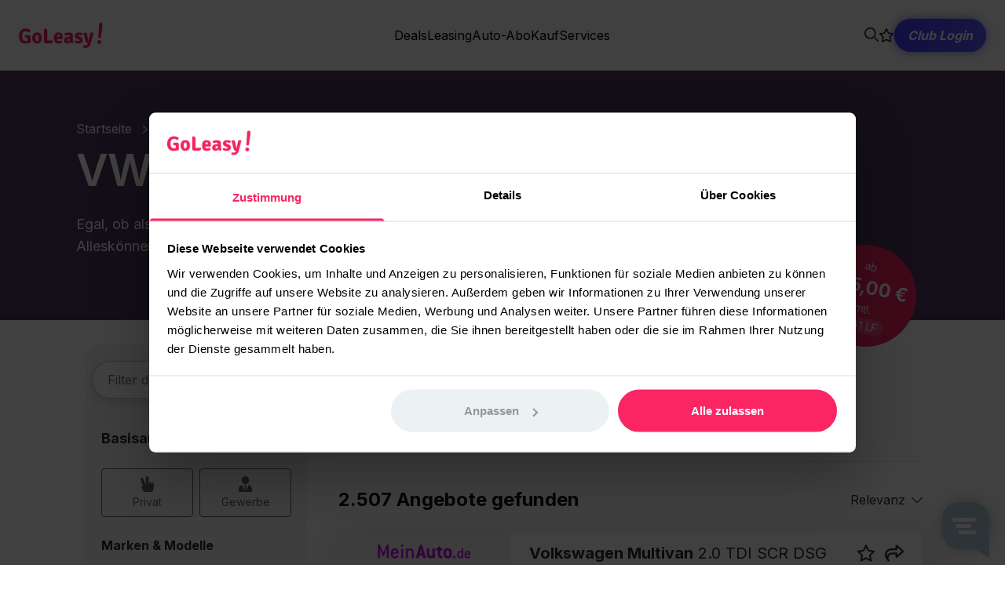

--- FILE ---
content_type: application/javascript; charset=UTF-8
request_url: https://www.goleasy.de/_nuxt/89a4437.js
body_size: 28214
content:
(window.webpackJsonp=window.webpackJsonp||[]).push([[89],{112:function(e,t,n){"use strict";Object.defineProperty(t,"__esModule",{value:!0}),t.getResizedImageUrl=t.shouldUseOriginalImageUrl=t.getStyleUrl=void 0;const r=n(1148);Object.defineProperty(t,"getStyleUrl",{enumerable:!0,get:function(){return r.getStyleUrl}}),Object.defineProperty(t,"shouldUseOriginalImageUrl",{enumerable:!0,get:function(){return r.shouldUseOriginalImageUrl}});const o=n(1149);Object.defineProperty(t,"getResizedImageUrl",{enumerable:!0,get:function(){return o.getResizedImageUrl}})},1148:function(e,t,n){"use strict";Object.defineProperty(t,"__esModule",{value:!0}),t.getStyleUrl=t.shouldUseOriginalImageUrl=void 0;const r={inline:"width=600,height=400,q=90",thumbnail:"width=200,height=200,q=90",landingpage_icon:"width=200,height=200,q=90",gallery_mobile_2x:"width=800,height=500,q=90",gallery_desktop_2x:"width=2400,height=1200,q=90",original:"f=auto"};function o(e){return e&&!!e.includes("imagekit.io")}t.shouldUseOriginalImageUrl=o,t.getStyleUrl=function(image,style){if(void 0===image)return;let e,t=r[style];return t||(t=style),"string"==typeof image?e=image:({url:e}=image),o(e)?e:`https://www.goleasy.de/cdn-cgi/image/${t}/${e}`}},1149:function(e,t,n){"use strict";Object.defineProperty(t,"__esModule",{value:!0}),t.getResizedImageUrl=void 0;t.getResizedImageUrl=(e,t)=>{if(!(null==t?void 0:t.width)||!(null==t?void 0:t.height))return e;return`https://www.goleasy.de/cdn-cgi/image/${(e=>{const t={q:90,fit:"cover",...e};return Object.keys(t).map((e=>`${e}=${t[e]}`)).join(",")})(t)}/${e}`}},312:function(e,t,n){"use strict";(function(e){n.d(t,"a",(function(){return F})),n.d(t,"b",(function(){return S})),n.d(t,"c",(function(){return I}));var r=n(91);function o(object,e){var t=Object.keys(object);if(Object.getOwnPropertySymbols){var n=Object.getOwnPropertySymbols(object);e&&(n=n.filter((function(e){return Object.getOwnPropertyDescriptor(object,e).enumerable}))),t.push.apply(t,n)}return t}function l(e){for(var i=1;i<arguments.length;i++){var source=null!=arguments[i]?arguments[i]:{};i%2?o(Object(source),!0).forEach((function(t){c(e,t,source[t])})):Object.getOwnPropertyDescriptors?Object.defineProperties(e,Object.getOwnPropertyDescriptors(source)):o(Object(source)).forEach((function(t){Object.defineProperty(e,t,Object.getOwnPropertyDescriptor(source,t))}))}return e}function f(e){return f="function"==typeof Symbol&&"symbol"==typeof Symbol.iterator?function(e){return typeof e}:function(e){return e&&"function"==typeof Symbol&&e.constructor===Symbol&&e!==Symbol.prototype?"symbol":typeof e},f(e)}function c(e,t,n){return t in e?Object.defineProperty(e,t,{value:n,enumerable:!0,configurable:!0,writable:!0}):e[t]=n,e}function m(source,e){if(null==source)return{};var t,i,n=function(source,e){if(null==source)return{};var t,i,n={},r=Object.keys(source);for(i=0;i<r.length;i++)t=r[i],e.indexOf(t)>=0||(n[t]=source[t]);return n}(source,e);if(Object.getOwnPropertySymbols){var r=Object.getOwnPropertySymbols(source);for(i=0;i<r.length;i++)t=r[i],e.indexOf(t)>=0||Object.prototype.propertyIsEnumerable.call(source,t)&&(n[t]=source[t])}return n}function d(e){return function(e){if(Array.isArray(e))return y(e)}(e)||function(e){if("undefined"!=typeof Symbol&&null!=e[Symbol.iterator]||null!=e["@@iterator"])return Array.from(e)}(e)||function(e,t){if(!e)return;if("string"==typeof e)return y(e,t);var n=Object.prototype.toString.call(e).slice(8,-1);"Object"===n&&e.constructor&&(n=e.constructor.name);if("Map"===n||"Set"===n)return Array.from(e);if("Arguments"===n||/^(?:Ui|I)nt(?:8|16|32)(?:Clamped)?Array$/.test(n))return y(e,t)}(e)||function(){throw new TypeError("Invalid attempt to spread non-iterable instance.\nIn order to be iterable, non-array objects must have a [Symbol.iterator]() method.")}()}function y(e,t){(null==t||t>e.length)&&(t=e.length);for(var i=0,n=new Array(t);i<t;i++)n[i]=e[i];return n}var v="undefined"!=typeof globalThis?globalThis:"undefined"!=typeof window?window:void 0!==e?e:"undefined"!=typeof self?self:{},h={exports:{}};!function(e){!function(t){var n=function(e,t,r){if(!m(t)||y(t)||v(t)||h(t)||c(t))return t;var output,i=0,o=0;if(d(t))for(output=[],o=t.length;i<o;i++)output.push(n(e,t[i],r));else for(var l in output={},t)Object.prototype.hasOwnProperty.call(t,l)&&(output[e(l,r)]=n(e,t[l],r));return output},r=function(e){return A(e)?e:(e=e.replace(/[\-_\s]+(.)?/g,(function(e,t){return t?t.toUpperCase():""}))).substr(0,1).toLowerCase()+e.substr(1)},o=function(e){var t=r(e);return t.substr(0,1).toUpperCase()+t.substr(1)},l=function(e,t){return function(e,t){var n=(t=t||{}).separator||"_",r=t.split||/(?=[A-Z])/;return e.split(r).join(n)}(e,t).toLowerCase()},f=Object.prototype.toString,c=function(e){return"function"==typeof e},m=function(e){return e===Object(e)},d=function(e){return"[object Array]"==f.call(e)},y=function(e){return"[object Date]"==f.call(e)},v=function(e){return"[object RegExp]"==f.call(e)},h=function(e){return"[object Boolean]"==f.call(e)},A=function(e){return(e-=0)==e},O=function(e,t){var n=t&&"process"in t?t.process:t;return"function"!=typeof n?e:function(t,r){return n(t,e,r)}},T={camelize:r,decamelize:l,pascalize:o,depascalize:l,camelizeKeys:function(object,e){return n(O(r,e),object)},decamelizeKeys:function(object,e){return n(O(l,e),object,e)},pascalizeKeys:function(object,e){return n(O(o,e),object)},depascalizeKeys:function(){return this.decamelizeKeys.apply(this,arguments)}};e.exports?e.exports=T:t.humps=T}(v)}(h);var A=h.exports,O=["class","style","attrs"];function T(){for(var e=arguments.length,t=new Array(e),n=0;n<e;n++)t[n]=arguments[n];return t.reduce((function(e,t){return Array.isArray(t)?e=e.concat(t):e.push(t),e}),[])}function x(e,element){var t=arguments.length>2&&void 0!==arguments[2]?arguments[2]:{},data=arguments.length>3&&void 0!==arguments[3]?arguments[3]:{},n=(element.children||[]).map(x.bind(null,e)),r=Object.keys(element.attributes||{}).reduce((function(e,t){var n=element.attributes[t];switch(t){case"class":e.class=n.split(/\s+/).reduce((function(e,t){return e[t]=!0,e}),{});break;case"style":e.style=n.split(";").map((function(s){return s.trim()})).filter((function(s){return s})).reduce((function(e,t){var i=t.indexOf(":"),n=A.camelize(t.slice(0,i)),r=t.slice(i+1).trim();return e[n]=r,e}),{});break;default:e.attrs[t]=n}return e}),{class:{},style:{},attrs:{}}),o=data.class,f=void 0===o?{}:o,c=data.style,d=void 0===c?{}:c,y=data.attrs,v=void 0===y?{}:y,h=m(data,O);return"string"==typeof element?element:e(element.tag,l(l({class:T(r.class,f),style:l(l({},r.style),d),attrs:l(l({},r.attrs),v)},h),{},{props:t}),n)}var k=!1;try{k=!0}catch(e){}function w(e,t){return Array.isArray(t)&&t.length>0||!Array.isArray(t)&&t?c({},e,t):{}}function E(e){return e&&"object"===f(e)&&e.prefix&&e.iconName&&e.icon?e:r.d.icon?r.d.icon(e):null===e?null:"object"===f(e)&&e.prefix&&e.iconName?e:Array.isArray(e)&&2===e.length?{prefix:e[0],iconName:e[1]}:"string"==typeof e?{prefix:"fas",iconName:e}:void 0}var F={name:"FontAwesomeIcon",functional:!0,props:{beat:{type:Boolean,default:!1},border:{type:Boolean,default:!1},fade:{type:Boolean,default:!1},fixedWidth:{type:Boolean,default:!1},flash:{type:Boolean,default:!1},flip:{type:[Boolean,String],default:!1,validator:function(e){return[!0,!1,"horizontal","vertical","both"].indexOf(e)>-1}},icon:{type:[Object,Array,String],required:!0},mask:{type:[Object,Array,String],default:null},listItem:{type:Boolean,default:!1},pull:{type:String,default:null,validator:function(e){return["right","left"].indexOf(e)>-1}},pulse:{type:Boolean,default:!1},rotation:{type:[String,Number],default:null,validator:function(e){return[90,180,270].indexOf(parseInt(e,10))>-1}},swapOpacity:{type:Boolean,default:!1},size:{type:String,default:null,validator:function(e){return["2xs","xs","sm","lg","xl","2xl","1x","2x","3x","4x","5x","6x","7x","8x","9x","10x"].indexOf(e)>-1}},spin:{type:Boolean,default:!1},spinPulse:{type:Boolean,default:!1},spinReverse:{type:Boolean,default:!1},transform:{type:[String,Object],default:null},symbol:{type:[Boolean,String],default:!1},title:{type:String,default:null},inverse:{type:Boolean,default:!1},bounce:{type:Boolean,default:!1},shake:{type:Boolean,default:!1},beatFade:{type:Boolean,default:!1}},render:function(e,t){var n=t.props,o=n.icon,f=n.mask,symbol=n.symbol,title=n.title,m=E(o),d=w("classes",function(e){var t,n=(c(t={"fa-spin":e.spin,"fa-spin-pulse":e.spinPulse,"fa-spin-reverse":e.spinReverse,"fa-pulse":e.pulse,"fa-beat":e.beat,"fa-fade":e.fade,"fa-flash":e.flash,"fa-fw":e.fixedWidth,"fa-border":e.border,"fa-li":e.listItem,"fa-inverse":e.inverse,"fa-flip":!0===e.flip,"fa-flip-horizontal":"horizontal"===e.flip||"both"===e.flip,"fa-flip-vertical":"vertical"===e.flip||"both"===e.flip},"fa-".concat(e.size),null!==e.size),c(t,"fa-rotate-".concat(e.rotation),null!==e.rotation),c(t,"fa-pull-".concat(e.pull),null!==e.pull),c(t,"fa-swap-opacity",e.swapOpacity),c(t,"fa-bounce",e.bounce),c(t,"fa-shake",e.shake),c(t,"fa-beat-fade",e.beatFade),t);return Object.keys(n).map((function(e){return n[e]?e:null})).filter((function(e){return e}))}(n)),y=w("transform","string"==typeof n.transform?r.d.transform(n.transform):n.transform),mask=w("mask",E(f)),v=Object(r.b)(m,l(l(l(l({},d),y),mask),{},{symbol:symbol,title:title}));if(!v)return function(){var e;!k&&console&&"function"==typeof console.error&&(e=console).error.apply(e,arguments)}("Could not find one or more icon(s)",m,mask);var h=v.abstract;return x.bind(null,e)(h[0],{},t.data)}},S={name:"FontAwesomeLayers",functional:!0,props:{fixedWidth:{type:Boolean,default:!1}},render:function(e,t){var n,o,f=r.a.familyPrefix,c=t.data.staticClass,m=["".concat(f,"-layers")].concat(d(t.props.fixedWidth?["".concat(f,"-fw")]:[]));return e("div",l(l({},t.data),{},{staticClass:(n=c,o=m,(0===(n||"").length?[]:[n]).concat(o).join(" "))}),t.children)}},I={name:"FontAwesomeLayersText",functional:!0,props:{value:{type:[String,Number],default:""},transform:{type:[String,Object],default:null},counter:{type:Boolean,default:!1},position:{type:String,default:null,validator:function(e){return["bottom-left","bottom-right","top-left","top-right"].indexOf(e)>-1}}},render:function(e,t){var n=r.a.familyPrefix,o=t.props,f=w("classes",[].concat(d(o.counter?["".concat(n,"-layers-counter")]:[]),d(o.position?["".concat(n,"-layers-").concat(o.position)]:[]))),c=w("transform","string"==typeof o.transform?r.d.transform(o.transform):o.transform),m=Object(r.e)(o.value.toString(),l(l({},c),f)).abstract;return o.counter&&(m[0].attributes.class=m[0].attributes.class.replace("fa-layers-text","")),x.bind(null,e)(m[0],{},t.data)}}}).call(this,n(59))},371:function(e,t,n){"use strict";Object.defineProperty(t,"__esModule",{value:!0}),t.filterDefinitions=t.provideFilterOptions=t.hookAdditionalFilter=t.staticFilter=void 0;const r=n(954),o=n(372);t.staticFilter={[o.FilterKey.SORT]:{name:"Sortierung",type:o.FilterType.OPTION,componentType:o.FilterComponentType.OPTION,options:[{title:"Relevanz",value:"relevanz",appliesTo:[o.OfferBranch.LEASING,o.OfferBranch.ABO,o.OfferBranch.KAUF]},{title:"Bester Leasingfaktor",value:"bester-leasingfaktor",appliesTo:[o.OfferBranch.LEASING]},{title:"Rate absteigend",value:"preis-absteigend",appliesTo:[o.OfferBranch.LEASING,o.OfferBranch.ABO]},{title:"Rate aufsteigend",value:"preis-aufsteigend",appliesTo:[o.OfferBranch.LEASING,o.OfferBranch.ABO]},{title:"Neuste",value:"neuste",appliesTo:[o.OfferBranch.LEASING,o.OfferBranch.ABO,o.OfferBranch.KAUF]},{title:"Zufall",value:"zufall",appliesTo:[o.OfferBranch.LEASING,o.OfferBranch.ABO]},{title:"Niedrigster Preis/Rate",value:"kaufpreis-aufsteigend",appliesTo:[o.OfferBranch.KAUF]},{title:"Höchster Preis/Rate",value:"kaufpreis-absteigend",appliesTo:[o.OfferBranch.KAUF]},{title:"Niedrigste KM",value:"kilometerstand-aufsteigend",appliesTo:[o.OfferBranch.KAUF]},{title:"Höchste KM",value:"kilometerstand-absteigend",appliesTo:[o.OfferBranch.KAUF]}]},[o.FilterKey.MARKE_ONLY]:{appliesTo:[],name:"Marke",type:o.FilterType.LIST,componentType:o.FilterComponentType.LIST,options:[]},[o.FilterKey.MODELL_ONLY]:{appliesTo:[],name:"Modell",type:o.FilterType.LIST,componentType:o.FilterComponentType.LIST,options:[]},[o.FilterKey.MARKE]:{name:"Marke / Modell",type:o.FilterType.LIST,componentType:o.FilterComponentType.LIST,appliesTo:[o.OfferBranch.LEASING,o.OfferBranch.ABO,o.OfferBranch.KAUF]},[o.FilterKey.MODELLE]:{name:"Marke / Modell",type:o.FilterType.LIST,componentType:o.FilterComponentType.LIST,placeholder:"Alle Marken/Modelle",appliesTo:[o.OfferBranch.LEASING,o.OfferBranch.ABO,o.OfferBranch.KAUF]},[o.FilterKey.MODELLE_EXCLUDE]:{name:"Marke / Modell ausschließen",type:o.FilterType.LIST,componentType:o.FilterComponentType.LIST,placeholder:"Keine Marken/Modelle",appliesTo:[o.OfferBranch.LEASING,o.OfferBranch.ABO,o.OfferBranch.KAUF],requiresAbility:!0,minAppVersion:"2.5.0"},[o.FilterKey.KATEGORIEN]:{name:"Kategorie",type:o.FilterType.LIST,componentType:o.FilterComponentType.LIST,appliesTo:[o.OfferBranch.LEASING,o.OfferBranch.ABO,o.OfferBranch.KAUF],options:[{title:"Kleinwagen",icon:"kleinwagen",value:"Kleinwagen",image:"Kleinwagen"},{title:"Kompaktwagen",icon:"kompakt",value:"Kompaktwagen",image:"Kompaktwagen"},{title:"Kombi",icon:"kombi",value:"Kombi",image:"Kombi"},{title:"Limousine",icon:"limousine",value:"Limousine",image:"Limousine"},{title:"SUV",icon:"suv",value:"SUV",image:"SUV"},{title:"Cabrio",icon:"cabrio",value:"Cabrio",image:"Cabrio"},{title:"Sportwagen/Coupé",icon:"coupe",value:"Sportwagen/Coupé"},{title:"Van",icon:"van",value:"Van",image:"Van"},{title:"Nutzfahrzeug",icon:"nutzfahrzeug",value:"Nutzfahrzeug",image:"Nutzfahrzeug"},{title:"Motorrad",icon:"motorrad",value:"Motorrad",image:"Motorrad"}],groupIdentifier:o.GroupIdentifier.CAR_ATTRIBUTES},[o.FilterKey.LAUFZEIT]:{appliesTo:[o.OfferBranch.LEASING,o.OfferBranch.ABO],type:o.FilterType.RANGE,componentType:o.FilterComponentType.NUMERIC_RANGE,rangeDataType:"number",name:"Laufzeit",step:12,min:12,max:60,validationMin:0,validationMax:120,suffix:"Monate",fraction:0,groupIdentifier:o.GroupIdentifier.CONTRACT,extra:[1,3,6]},[o.FilterKey.FAHRLEISTUNG]:{appliesTo:[o.OfferBranch.LEASING,o.OfferBranch.ABO],type:o.FilterType.RANGE,componentType:o.FilterComponentType.NUMERIC_RANGE,rangeDataType:"number",name:"Fahrleistung",step:2500,min:5e3,max:3e4,validationMin:0,validationMax:1e6,suffix:"km/Jahr",fraction:0,groupIdentifier:o.GroupIdentifier.CONTRACT},[o.FilterKey.LEASINGRATE]:{appliesTo:[o.OfferBranch.LEASING,o.OfferBranch.ABO],type:o.FilterType.RANGE,componentType:o.FilterComponentType.NUMERIC_RANGE,rangeDataType:"number",name:"Monatsrate",format:"currency",min:0,step:100,max:2e3,validationMin:0,validationMax:1e5,suffix:"€",groupIdentifier:o.GroupIdentifier.CONTRACT},[o.FilterKey.BEREITSTELLUNG]:{appliesTo:[o.OfferBranch.LEASING,o.OfferBranch.ABO],type:o.FilterType.RANGE,componentType:o.FilterComponentType.NUMERIC_RANGE,rangeDataType:"number",name:"Bereitstellungskosten",format:"currency",min:0,step:300,max:3e3,validationMin:0,validationMax:1e5,suffix:"€",groupIdentifier:o.GroupIdentifier.CONTRACT},[o.FilterKey.LIEFERDATUM]:{appliesTo:[o.OfferBranch.LEASING,o.OfferBranch.ABO],type:o.FilterType.RANGE,componentType:o.FilterComponentType.DATE_RANGE,rangeDataType:"date",name:"Lieferdatum",suffix:"",groupIdentifier:o.GroupIdentifier.CONTRACT},[o.FilterKey.LEASINGFAKTOR]:{appliesTo:[o.OfferBranch.LEASING],type:o.FilterType.RANGE,componentType:o.FilterComponentType.NUMERIC_RANGE,rangeDataType:"number",name:"Leasingfaktor",step:.1,min:.1,max:1.5,validationMin:0,validationMax:5,groupIdentifier:o.GroupIdentifier.CONTRACT},[o.FilterKey.BLP]:{appliesTo:[o.OfferBranch.LEASING],type:o.FilterType.RANGE,componentType:o.FilterComponentType.NUMERIC_RANGE,rangeDataType:"number",name:"Bruttolistenpreis",format:"currency",min:5e3,step:5e3,max:1e5,validationMin:0,validationMax:1e6,suffix:"€",groupIdentifier:o.GroupIdentifier.CAR_ATTRIBUTES},[o.FilterKey.LEISTUNG]:{appliesTo:[o.OfferBranch.LEASING,o.OfferBranch.ABO,o.OfferBranch.KAUF],type:o.FilterType.RANGE,componentType:o.FilterComponentType.NUMERIC_RANGE,rangeDataType:"number",name:"Leistung",step:50,min:0,max:1e3,validationMin:0,validationMax:3e3,fraction:0,suffix:"PS",filter:"leistungPS",groupIdentifier:o.GroupIdentifier.CAR_ATTRIBUTES},[o.FilterKey.ERSTZULASSUNG]:{appliesTo:[o.OfferBranch.LEASING,o.OfferBranch.KAUF],type:o.FilterType.RANGE,componentType:o.FilterComponentType.NUMERIC_RANGE,rangeDataType:"number",name:"Erstzulassung",step:1,min:2e3,max:(new Date).getFullYear()+1,validationMin:1,validationMax:(new Date).getFullYear()+5,suffix:"",format:"date",groupIdentifier:o.GroupIdentifier.CAR_ATTRIBUTES},[o.FilterKey.LAUFLEISTUNG]:{appliesTo:[o.OfferBranch.LEASING,o.OfferBranch.KAUF],type:o.FilterType.RANGE,componentType:o.FilterComponentType.NUMERIC_RANGE,rangeDataType:"number",name:"Kilometerstand",step:1e4,min:0,max:1e5,validationMin:0,validationMax:1e6,fraction:0,suffix:"KM",groupIdentifier:o.GroupIdentifier.CAR_ATTRIBUTES},[o.FilterKey.ELECTRIC_RANGE]:{appliesTo:[o.OfferBranch.LEASING,o.OfferBranch.ABO,o.OfferBranch.KAUF],type:o.FilterType.RANGE,componentType:o.FilterComponentType.NUMERIC_RANGE,rangeDataType:"number",name:"Elektrische Reichweite",step:50,min:50,max:1e3,validationMin:0,validationMax:1e4,fraction:0,suffix:"KM",groupIdentifier:o.GroupIdentifier.CAR_ATTRIBUTES},[o.FilterKey.NUMBER_OF_SEATS]:{appliesTo:[o.OfferBranch.LEASING,o.OfferBranch.ABO,o.OfferBranch.KAUF],type:o.FilterType.RANGE,componentType:o.FilterComponentType.NUMERIC_RANGE,rangeDataType:"number",name:"Sitzplätze",step:1,min:1,max:10,validationMin:0,validationMax:30,fraction:0,groupIdentifier:o.GroupIdentifier.CAR_ATTRIBUTES},[o.FilterKey.VERTRAGSTYP]:{appliesTo:[o.OfferBranch.LEASING,o.OfferBranch.ABO],name:"Vertragstyp",notPreSelected:!0,type:o.FilterType.LIST,componentType:o.FilterComponentType.LIST,groupIdentifier:o.GroupIdentifier.CONTRACT,options:[{title:"Privat",value:"privat"},{title:"Gewerbe",value:"gewerbe"}]},[o.FilterKey.KRAFTSTOFF]:{appliesTo:[o.OfferBranch.LEASING,o.OfferBranch.ABO,o.OfferBranch.KAUF],name:"Kraftstoff",type:o.FilterType.LIST,componentType:o.FilterComponentType.LIST,placeholder:"Alle Kraftstoffarten",options:[{title:"Benzin",value:"benzin"},{title:"Diesel",value:"diesel"},{title:"Elektro",value:"elektro"},{title:"Hybrid",value:"hybrid"},{title:"Erdgas",value:"erdgas"},{title:"Autogas",value:"autogas"},{title:"Wasserstoff",value:"wasserstoff"},{title:"Andere",value:"andere"}],groupIdentifier:o.GroupIdentifier.CAR_ATTRIBUTES},[o.FilterKey.GETRIEBE]:{appliesTo:[o.OfferBranch.LEASING,o.OfferBranch.ABO,o.OfferBranch.KAUF],name:"Getriebe",type:o.FilterType.LIST,componentType:o.FilterComponentType.LIST,placeholder:"Alle Getriebearten",options:[{title:"Automatik",value:"automatik"},{title:"Manuell",value:"manuell"}],groupIdentifier:o.GroupIdentifier.CAR_ATTRIBUTES},[o.FilterKey.SOFORT]:{appliesTo:[o.OfferBranch.LEASING,o.OfferBranch.ABO],name:"Schnell verfügbar",type:o.FilterType.BOOLEAN,componentType:o.FilterComponentType.BOOLEAN,options:[{title:"Ja",boolValue:!0}],groupIdentifier:o.GroupIdentifier.DEALER},[o.FilterKey.ABO]:{appliesTo:[o.OfferBranch.LEASING],name:"Auto Abos ausblenden",type:o.FilterType.BOOLEAN,componentType:o.FilterComponentType.BOOLEAN,options:[{title:"Auto Abos Ausblenden",value:"false",boolValue:!0},{title:"Nur Auto-Abos",value:"true",boolValue:!1,displayName:"Nur Auto-Abos"}],groupIdentifier:o.GroupIdentifier.CONTRACT},[o.FilterKey.KONFIGURIERBAR]:{appliesTo:[o.OfferBranch.LEASING,o.OfferBranch.ABO],name:"Nur konfigurierbar",type:o.FilterType.BOOLEAN,componentType:o.FilterComponentType.BOOLEAN,options:[{title:"Ja",boolValue:!0}],groupIdentifier:o.GroupIdentifier.CONTRACT},[o.FilterKey.ZUSTAND]:{appliesTo:[o.OfferBranch.LEASING,o.OfferBranch.ABO,o.OfferBranch.KAUF],name:"Zustand",type:o.FilterType.LIST,componentType:o.FilterComponentType.LIST,placeholder:"Neu- und Gebrauchtfahrzeuge",notPreSelected:!0,singleSelect:!0,options:[{title:"Nur Neufahrzeuge",value:"neu"},{title:"Nur Gebrauchtfahrzeuge",value:"gebraucht"}],groupIdentifier:o.GroupIdentifier.CAR_ATTRIBUTES},[o.FilterKey.LEASINGUEBERNAHME]:{appliesTo:[o.OfferBranch.LEASING,o.OfferBranch.ABO],name:"Ohne Leasingübernahme",type:o.FilterType.BOOLEAN,componentType:o.FilterComponentType.BOOLEAN,options:[{title:"Ja",value:"false",boolValue:!0}],groupIdentifier:o.GroupIdentifier.CONTRACT},[o.FilterKey.SONDERZAHLUNG]:{appliesTo:[o.OfferBranch.LEASING,o.OfferBranch.ABO],name:"Ohne Sonderzahlung",type:o.FilterType.BOOLEAN,componentType:o.FilterComponentType.BOOLEAN,options:[{title:"Ja",value:"false",boolValue:!0}],groupIdentifier:o.GroupIdentifier.CONTRACT},[o.FilterKey.FREEFORM]:{appliesTo:[o.OfferBranch.LEASING,o.OfferBranch.ABO,o.OfferBranch.KAUF],name:"Ausstattung",placeholder:"zB. S-Line, GTI etc.",type:o.FilterType.LIST,componentType:o.FilterComponentType.LIST,groupIdentifier:o.GroupIdentifier.CAR_ATTRIBUTES},[o.FilterKey.LOCATION]:{appliesTo:[o.OfferBranch.LEASING,o.OfferBranch.ABO,o.OfferBranch.KAUF],name:"Ort",type:o.FilterType.LIST,componentType:o.FilterComponentType.LOCATION,step:50,min:50,max:300,default:50,validationMin:0,validationMax:1e3,extra:[10,20,30],fraction:0,placeholder:"in km",suffix:"km",groupIdentifier:o.GroupIdentifier.DEALER},[o.FilterKey.SHORT_ID]:{appliesTo:[o.OfferBranch.LEASING,o.OfferBranch.ABO,o.OfferBranch.KAUF],name:"ID",type:o.FilterType.LIST,componentType:o.FilterComponentType.LIST,placeholder:"ID",groupIdentifier:o.GroupIdentifier.DEALER},[o.FilterKey.FREEFORM_EXCLUDE]:{appliesTo:[o.OfferBranch.LEASING,o.OfferBranch.ABO],name:"Ausstattung (exclude)",type:o.FilterType.LIST,groupIdentifier:o.GroupIdentifier.CAR_ATTRIBUTES},[o.FilterKey.DL]:{appliesTo:[o.OfferBranch.LEASING,o.OfferBranch.ABO,o.OfferBranch.KAUF],name:"Deeplink",type:o.FilterType.TEXT},[o.FilterKey.TEXT_SEARCH]:{appliesTo:[o.OfferBranch.LEASING,o.OfferBranch.ABO],name:"Freitextsuche",type:o.FilterType.TEXT,componentType:o.FilterComponentType.TEXT},[o.FilterKey.PREISANZEIGE]:{appliesTo:[o.OfferBranch.LEASING,o.OfferBranch.ABO],name:"Preis",filterName:"Netto Preise anzeigen",type:o.FilterType.BOOLEAN,componentType:o.FilterComponentType.BOOLEAN,options:[{title:"Brutto",value:"brutto",boolValue:!1,displayName:"Brutto-Preise",hideChip:!0},{title:"Netto",value:"netto",boolValue:!0,displayName:"Netto-Preise",hideChip:!0}],groupIdentifier:o.GroupIdentifier.DISPLAY,needsDataRefresh:!1},[o.FilterKey.RATE_TYPE]:{appliesTo:[o.OfferBranch.LEASING,o.OfferBranch.ABO],name:"Ratenform",filterName:"Effektive Rate anzeigen",type:o.FilterType.BOOLEAN,options:[{title:"standard",value:"default",boolValue:!1,displayName:"Standard-Rate",hideChip:!0},{title:"effektiv",value:"effective",boolValue:!0,displayName:"Effektive-Rate",hideChip:!0}],groupIdentifier:o.GroupIdentifier.DISPLAY,needsDataRefresh:!0,minAppVersion:"2.0.4"},[o.FilterKey.DISCOUNTED_OFFERS_ONLY]:{appliesTo:[o.OfferBranch.KAUF],name:"Nur reduzierte Angebote",type:o.FilterType.BOOLEAN,componentType:o.FilterComponentType.BOOLEAN,options:[{title:"Ja",boolValue:!0}],groupIdentifier:o.GroupIdentifier.CONTRACT},[o.FilterKey.PURCHASE_PRICE]:{appliesTo:[o.OfferBranch.KAUF],type:o.FilterType.RANGE,componentType:o.FilterComponentType.NUMERIC_RANGE,rangeDataType:"number",name:"Kaufpreis in Euro",format:"currency",min:5e3,step:5e3,max:2e5,validationMin:0,validationMax:1e6,suffix:"€",groupIdentifier:o.GroupIdentifier.CONTRACT},[o.FilterKey.FINANCING_RATE]:{appliesTo:[o.OfferBranch.KAUF],type:o.FilterType.RANGE,componentType:o.FilterComponentType.NUMERIC_RANGE,rangeDataType:"number",name:"Monatsrate in Euro",format:"currency",min:0,step:100,max:2e3,validationMin:0,validationMax:1e5,suffix:"€",groupIdentifier:o.GroupIdentifier.CONTRACT},[o.FilterKey.ANBIETER]:{name:"Anbieter",type:o.FilterType.LIST,componentType:o.FilterComponentType.LIST,appliesTo:[o.OfferBranch.LEASING,o.OfferBranch.ABO,o.OfferBranch.KAUF],groupIdentifier:"anbieter",placeholder:"Alle Anbieter",options:[]},[o.FilterKey.AUSSTATTUNG]:{name:"Ausstattung",notPreSelected:!0,type:o.FilterType.LIST,componentType:o.FilterComponentType.LIST,appliesTo:[o.OfferBranch.LEASING,o.OfferBranch.ABO,o.OfferBranch.KAUF],groupIdentifier:"carAttributes",options:[]},[o.FilterKey.EXTERIOR_COLOR]:{appliesTo:[o.OfferBranch.LEASING,o.OfferBranch.ABO,o.OfferBranch.KAUF],name:"Außenfarbe",type:o.FilterType.LIST,componentType:o.FilterComponentType.LIST,groupIdentifier:"carAttributes",options:[]},[o.FilterKey.BONUS]:{appliesTo:[o.OfferBranch.LEASING],notPreSelected:!0,name:"Prämien",type:o.FilterType.LIST,componentType:o.FilterComponentType.LIST,groupIdentifier:"bonus",options:[]},[o.FilterKey.BRANCH]:{appliesTo:[],name:"Branch",type:o.FilterType.LIST,componentType:o.FilterComponentType.LIST,options:[{title:"Leasing",value:o.OfferBranch.LEASING},{title:"Auto-Abo",value:o.OfferBranch.ABO}]}};const l=[];t.hookAdditionalFilter=async function(e){l.push(e)};const f={};t.provideFilterOptions=async function(e,t){f[e]=t},t.filterDefinitions=async function(){let filter={...t.staticFilter};const e=l.map((e=>e()));return(await Promise.all(e)).forEach((e=>{filter={...filter,...e}})),await Promise.all(Object.keys(f).map((async e=>{const t=f[e],n=await t();filter={...filter,[e]:{...filter[e],options:n}}}))),Object.keys(filter).forEach((e=>{var t;const n=filter[e],l=`${e}${e.endsWith("exclude")?"":"_exclude"}`,f=!(filter[e].type!==o.FilterType.LIST||filter[l]||!0===filter[e].notPreSelected&&!filter[e].options.some((option=>option.defaultSelected)));filter={...filter,[e]:{...n,...(0,r.sectionDataForFilterKey)(e),placeholder:null!==(t=n.placeholder)&&void 0!==t?t:o.placeholderDefaults[n.type]}},f&&(filter={...filter,[l]:{...n}})})),filter}},372:function(e,t,n){"use strict";var r;Object.defineProperty(t,"__esModule",{value:!0}),t.placeholderDefaults=t.GroupIdentifier=t.FilterComponentType=t.FilterType=t.OfferBranch=t.FilterKey=void 0,function(e){e.SORT="sort",e.MARKE="marke",e.MODELLE="modelle",e.MODELLE_EXCLUDE="modelle_exclude",e.KATEGORIEN="kategorien",e.LAUFZEIT="laufzeit",e.FAHRLEISTUNG="fahrleistung",e.LEASINGRATE="leasingrate",e.BEREITSTELLUNG="bereitstellung",e.LIEFERDATUM="lieferdatum",e.LEASINGFAKTOR="leasingfaktor",e.BLP="blp",e.LEISTUNG="leistung",e.ERSTZULASSUNG="erstzulassung",e.LAUFLEISTUNG="laufleistung",e.ELECTRIC_RANGE="electric_range",e.VERTRAGSTYP="vertragstyp",e.KRAFTSTOFF="kraftstoff",e.GETRIEBE="getriebe",e.SOFORT="sofort",e.ABO="abo",e.KONFIGURIERBAR="konfigurierbar",e.ZUSTAND="zustand",e.LEASINGUEBERNAHME="leasinguebernahme",e.SONDERZAHLUNG="sonderzahlung",e.FREEFORM="freeform",e.LOCATION="location",e.SHORT_ID="short_id",e.FREEFORM_EXCLUDE="freeform_exclude",e.DL="dl",e.TEXT_SEARCH="text_search",e.PREISANZEIGE="preisanzeige",e.DISCOUNTED_OFFERS_ONLY="discounted_offers_only",e.PURCHASE_PRICE="purchase_price",e.FINANCING_RATE="financing_rate",e.ANBIETER="anbieter",e.AUSSTATTUNG="ausstattung",e.EXTERIOR_COLOR="exterior_color",e.BONUS="bonus",e.RATE_TYPE="rate_type",e.MARKE_ONLY="make_only",e.MODELL_ONLY="model_only",e.BRANCH="branch",e.NUMBER_OF_SEATS="number_of_seats"}(t.FilterKey||(t.FilterKey={})),function(e){e.ABO="abo",e.LEASING="leasing",e.KAUF="kauf"}(t.OfferBranch||(t.OfferBranch={})),function(e){e.LIST="list",e.RANGE="range",e.OPTION="option",e.BOOLEAN="boolean",e.TEXT="text"}(r=t.FilterType||(t.FilterType={})),function(e){e.LIST="list",e.NUMERIC_RANGE="numericRange",e.OPTION="option",e.BOOLEAN="boolean",e.TEXT="text",e.LOCATION="location",e.DATE_RANGE="dateRange"}(t.FilterComponentType||(t.FilterComponentType={})),function(e){e.CAR_ATTRIBUTES="carAttributes",e.CONTRACT="contract",e.DEALER="dealer",e.DISPLAY="display"}(t.GroupIdentifier||(t.GroupIdentifier={})),t.placeholderDefaults={[r.LIST]:"Keine Einschränkung"}},373:function(e,t,n){"use strict";Object.defineProperty(t,"__esModule",{value:!0}),t.filterHooks=void 0;const r=n(555),o=e=>e.modell?`${e.marke} ${e.modell}`:`${e.marke}`;function l(e,t,n){return{title:[n,o(e)].filter((e=>e)).join(" "),identifier:t,value:e}}const f=e=>`${e.zipcode} ${e.name} (+${e.radius} km)`;const c=e=>(null==e?void 0:e.modell)?`${e.marke},${e.modell}`:null==e?void 0:e.marke,m=e=>{if(!e)return;const t=e.split(","),object={};return t.length>0&&(object.marke=t[0]),t.length>1&&(object.modell=t[1]),object};t.filterHooks={modelle:{serialize:c,deserialize:m,chips:e=>e.map((e=>l(e,"modelle")))},modelle_exclude:{serialize:c,deserialize:m,chips:e=>e.map((e=>l(e,"modelle_exclude","Ohne")))},location:{serialize:e=>`${e.zipcode},${e.name},${e.lat},${e.lon},${e.radius}`,deserialize:e=>{if(!e)return;const t=e.split(",");if(t.length<5)return;const n=t.length-5,r=t.slice(-3);return{zipcode:t[0],name:t.slice(1,2+n).join(","),lat:r[0],lon:r[1],radius:+r[2]}},chips:e=>e.map((e=>function(e){return{title:f(e),identifier:"location",value:e}}(e)))},bonus:{serialize:e=>e,deserialize:e=>e,chips:(e,t)=>e.map((e=>function(e,t,n){const r=t.options.find((option=>option.value===e));if(!r)return;return{title:`${!0==!r.defaultSelected?"Mit":"Ohne"} ${r.title}`,identifier:n,value:e}}(e,t,"bonus"))),splitInGroups:(e,t)=>function(e,t,n){return r=e=>t.options.find((option=>option.value===e)).defaultSelected?`${n}_exclude`:n,e.reduce(((e,t)=>{const n=r(t),o=e[n]||[];return o.push(t),{...e,[n]:o}}),{});var r}(e,t,"bonus")},abo:{chips:(e,t)=>(0,r.chipForBoolean)("abo",t,e.toString())}}},554:function(e,t,n){"use strict";Object.defineProperty(t,"__esModule",{value:!0}),t.serializeQuery=t.deserializeQuery=t.deserializeQuerySync=t.deserializeQueryItem=t.serializeQueryItem=t.transformLegacyFiltersInSerializedSearch=void 0;const r=n(371),o=n(373);function l(e,t){var n;const r=null===(n=t.bonus)||void 0===n?void 0:n.options,o="bonus",l="bonus_exclude",f={["bonus_include"]:o},c={...e},m=(e,t)=>{c[t]=[...c[t]||[],e],delete c[e]};return Object.keys(f).forEach((t=>{e[t]&&(c[f[t]]=e[t])})),null==r||r.forEach((t=>{void 0!==e[t.value]&&("false"!==e[t.value]&&!1!==e[t.value]||!t.defaultSelected||m(t.value,l),"true"!==e[t.value]&&!0!==e[t.value]||t.defaultSelected||m(t.value,o))})),c}function f(e,t,n){const filter=n[e];if(filter){if("text"===filter.type){const object={};return object[e]=t,object}if("option"===filter.type){const object={};return object[e]=t,object}if("list"===filter.type){let n,r=t;if(Array.isArray(r)||(r=[r]),o.filterHooks[e]&&o.filterHooks[e].serialize){if(n=r.map(o.filterHooks[e].serialize),o.filterHooks[e].splitInGroups)return o.filterHooks[e].splitInGroups(n,filter)}else n=r.map((e=>e instanceof Object?e.value:e));return filter.singleSelect?{[e]:n[0]}:{[e]:n}}if("range"===filter.type){const object={};return(t.min||0===t.min)&&(object[`min_${e}`]=t.min),(t.max||0===t.max)&&(object[`max_${e}`]=t.max),object}if("boolean"!==filter.type);else if(void 0!==t){const n=filter.options.find((e=>void 0!==e.value?e.value===t:e.boolValue===t||String(e.boolValue)===t));if(n){const object={};return object[e]=n.value||n.boolValue,object}}}}function c(e,t,n){const filter=n[e];if(!filter)return;let r=t;if(o.filterHooks[e]&&o.filterHooks[e].deserialize&&(r=Array.isArray(r)?r.map(o.filterHooks[e].deserialize).filter((e=>e)):o.filterHooks[e].deserialize(r)),"range"===filter.type)r.min||r.max?(r.min&&"number"===filter.rangeDataType&&(r.min=parseFloat(r.min)),r.max&&"number"===filter.rangeDataType&&(r.max=parseFloat(r.max)),!(r.min&&filter.min&&filter.min>r.min)||filter.extra&&filter.extra.includes(r.min)||delete r.min,!(r.max&&filter.max&&filter.max<r.max)||filter.extra&&filter.extra.includes(r.max)||delete r.max):r=void 0;else if("list"===filter.type)Array.isArray(r)||(r=[r].filter((e=>void 0!==e))),filter.options&&(r=r.map((e=>filter.options.find((option=>{var t;return(null===(t=option.value)||void 0===t?void 0:t.toLowerCase())===(null==e?void 0:e.toLowerCase())})))).filter((e=>void 0!==e)).map((e=>e.value)));else if("boolean"===filter.type){const e=filter.options.find((option=>{var e;return"boolean"==typeof r?option.boolValue===r:"string"==typeof r&&(void 0!==option.value?(null===(e=option.value)||void 0===e?void 0:e.toLowerCase())===(null==r?void 0:r.toLowerCase()):String(option.boolValue)===(null==r?void 0:r.toLowerCase()))}));r=e?e.value||e.boolValue:void 0}else"option"===filter.type&&(Array.isArray(r)&&r.length>0&&(r=r[0]),filter.options&&(r=filter.options.find((option=>{var e;return(null===(e=option.value)||void 0===e?void 0:e.toLowerCase())===(null==r?void 0:r.toLowerCase())})),r=r?r.value:void 0));if(void 0===r||Array.isArray(r)&&0===r.length||r.constructor===Object&&0===Object.keys(r).length)return;const l={};return l[e]=r,l}function m(e,t){const n={},r=l(e,t);Object.keys(r).forEach((e=>{if(e.startsWith("min_"))n[e.slice(4)]={min:r[e]};else if(e.startsWith("max_")){const t=e.slice(4);n[t]={...n[t]||{},max:r[e]}}else n[e]=r[e]}));let o={};return Object.keys(n).forEach((e=>{o={...o,...c(e,n[e],t)}})),o}t.transformLegacyFiltersInSerializedSearch=l,t.serializeQueryItem=f,t.deserializeQueryItem=c,t.deserializeQuerySync=m,t.deserializeQuery=async function(e,t){let n=t;return n||(n=await(0,r.filterDefinitions)()),m(e,n)},t.serializeQuery=async function(e,t){if(!e)return;let n=t;n||(n=await(0,r.filterDefinitions)());let o={};return Object.keys(e).forEach((t=>{const r=f(t,e[t],n);o={...o,...r}})),o}},555:function(e,t,n){"use strict";Object.defineProperty(t,"__esModule",{value:!0}),t.chipForBoolean=void 0;t.chipForBoolean=function(e,t,n){const r=t.options.find((option=>option.value===n||option.boolValue===n));if(!r||r.hideChip)return null;return{title:((option,e)=>{if(option.displayName)return option.displayName;const t=!1===option.boolValue,n=e.filterName||e.name;return t?`Ohne ${n}`:n})(r,t),identifier:e,value:n}}},822:function(e,t,n){var content=n(823);content.__esModule&&(content=content.default),"string"==typeof content&&(content=[[e.i,content,""]]),content.locals&&(e.exports=content.locals);(0,n(9).default)("37eadfbe",content,!0,{sourceMap:!1})},823:function(e,t,n){var r=n(8)((function(i){return i[1]}));r.push([e.i,':host,:root{--fa-font-solid:normal 900 1em/1 "Font Awesome 6 Solid";--fa-font-regular:normal 400 1em/1 "Font Awesome 6 Regular";--fa-font-light:normal 300 1em/1 "Font Awesome 6 Light";--fa-font-thin:normal 100 1em/1 "Font Awesome 6 Thin";--fa-font-duotone:normal 900 1em/1 "Font Awesome 6 Duotone";--fa-font-sharp-solid:normal 900 1em/1 "Font Awesome 6 Sharp";--fa-font-sharp-regular:normal 400 1em/1 "Font Awesome 6 Sharp";--fa-font-sharp-light:normal 300 1em/1 "Font Awesome 6 Sharp";--fa-font-sharp-thin:normal 100 1em/1 "Font Awesome 6 Sharp";--fa-font-brands:normal 400 1em/1 "Font Awesome 6 Brands"}svg:not(:host).svg-inline--fa,svg:not(:root).svg-inline--fa{overflow:visible;box-sizing:content-box}.svg-inline--fa{display:inline-block;display:var(--fa-display,inline-block);height:1em;overflow:visible;vertical-align:-.125em}.svg-inline--fa.fa-2xs{vertical-align:.1em}.svg-inline--fa.fa-xs{vertical-align:0}.svg-inline--fa.fa-sm{vertical-align:-.07143em}.svg-inline--fa.fa-lg{vertical-align:-.2em}.svg-inline--fa.fa-xl{vertical-align:-.25em}.svg-inline--fa.fa-2xl{vertical-align:-.3125em}.svg-inline--fa.fa-pull-left{margin-right:.3em;margin-right:var(--fa-pull-margin,.3em);width:auto}.svg-inline--fa.fa-pull-right{margin-left:.3em;margin-left:var(--fa-pull-margin,.3em);width:auto}.svg-inline--fa.fa-li{width:2em;width:var(--fa-li-width,2em);top:.25em}.svg-inline--fa.fa-fw{width:1.25em;width:var(--fa-fw-width,1.25em)}.fa-layers svg.svg-inline--fa{bottom:0;left:0;margin:auto;position:absolute;right:0;top:0}.fa-layers-counter,.fa-layers-text{display:inline-block;position:absolute;text-align:center}.fa-layers{display:inline-block;height:1em;position:relative;text-align:center;vertical-align:-.125em;width:1em}.fa-layers svg.svg-inline--fa{transform-origin:center center}.fa-layers-text{left:50%;top:50%;transform:translate(-50%,-50%);transform-origin:center center}.fa-layers-counter{background-color:#ff253a;background-color:var(--fa-counter-background-color,#ff253a);border-radius:1em;border-radius:var(--fa-counter-border-radius,1em);box-sizing:border-box;color:#fff;color:var(--fa-inverse,#fff);line-height:1;line-height:var(--fa-counter-line-height,1);max-width:5em;max-width:var(--fa-counter-max-width,5em);min-width:1.5em;min-width:var(--fa-counter-min-width,1.5em);overflow:hidden;padding:.25em .5em;padding:var(--fa-counter-padding,.25em .5em);right:0;right:var(--fa-right,0);text-overflow:ellipsis;top:0;top:var(--fa-top,0);transform:scale(.25);transform:scale(var(--fa-counter-scale,.25));transform-origin:top right}.fa-layers-bottom-right{bottom:0;bottom:var(--fa-bottom,0);right:0;right:var(--fa-right,0);top:auto;transform:scale(.25);transform:scale(var(--fa-layers-scale,.25));transform-origin:bottom right}.fa-layers-bottom-left{bottom:0;bottom:var(--fa-bottom,0);left:0;left:var(--fa-left,0);right:auto;top:auto;transform:scale(.25);transform:scale(var(--fa-layers-scale,.25));transform-origin:bottom left}.fa-layers-top-right{top:0;top:var(--fa-top,0);right:0;right:var(--fa-right,0);transform:scale(.25);transform:scale(var(--fa-layers-scale,.25));transform-origin:top right}.fa-layers-top-left{left:0;left:var(--fa-left,0);right:auto;top:0;top:var(--fa-top,0);transform:scale(.25);transform:scale(var(--fa-layers-scale,.25));transform-origin:top left}.fa-1x{font-size:1em}.fa-2x{font-size:2em}.fa-3x{font-size:3em}.fa-4x{font-size:4em}.fa-5x{font-size:5em}.fa-6x{font-size:6em}.fa-7x{font-size:7em}.fa-8x{font-size:8em}.fa-9x{font-size:9em}.fa-10x{font-size:10em}.fa-2xs{font-size:.625em;line-height:.1em;vertical-align:.225em}.fa-xs{font-size:.75em;line-height:.08333em;vertical-align:.125em}.fa-sm{font-size:.875em;line-height:.07143em;vertical-align:.05357em}.fa-lg{font-size:1.25em;line-height:.05em;vertical-align:-.075em}.fa-xl{font-size:1.5em;line-height:.04167em;vertical-align:-.125em}.fa-2xl{font-size:2em;line-height:.03125em;vertical-align:-.1875em}.fa-fw{text-align:center;width:1.25em}.fa-ul{list-style-type:none;margin-left:2.5em;margin-left:var(--fa-li-margin,2.5em);padding-left:0}.fa-ul>li{position:relative}.fa-li{left:calc(2em*-1);left:calc(var(--fa-li-width, 2em)*-1);position:absolute;text-align:center;width:2em;width:var(--fa-li-width,2em);line-height:inherit}.fa-border{border-radius:.1em;border-radius:var(--fa-border-radius,.1em);border:.08em solid #eee;border:var(--fa-border-width,.08em) var(--fa-border-style,solid) var(--fa-border-color,#eee);padding:.2em .25em .15em;padding:var(--fa-border-padding,.2em .25em .15em)}.fa-pull-left{float:left;margin-right:.3em;margin-right:var(--fa-pull-margin,.3em)}.fa-pull-right{float:right;margin-left:.3em;margin-left:var(--fa-pull-margin,.3em)}.fa-beat{animation-name:fa-beat;animation-delay:0s;animation-delay:var(--fa-animation-delay,0s);animation-direction:normal;animation-direction:var(--fa-animation-direction,normal);animation-duration:1s;animation-duration:var(--fa-animation-duration,1s);animation-iteration-count:infinite;animation-iteration-count:var(--fa-animation-iteration-count,infinite);animation-timing-function:ease-in-out;animation-timing-function:var(--fa-animation-timing,ease-in-out)}.fa-bounce{animation-name:fa-bounce;animation-delay:0s;animation-delay:var(--fa-animation-delay,0s);animation-direction:normal;animation-direction:var(--fa-animation-direction,normal);animation-duration:1s;animation-duration:var(--fa-animation-duration,1s);animation-iteration-count:infinite;animation-iteration-count:var(--fa-animation-iteration-count,infinite);animation-timing-function:cubic-bezier(.28,.84,.42,1);animation-timing-function:var(--fa-animation-timing,cubic-bezier(.28,.84,.42,1))}.fa-fade{animation-name:fa-fade;animation-iteration-count:infinite;animation-iteration-count:var(--fa-animation-iteration-count,infinite);animation-timing-function:cubic-bezier(.4,0,.6,1);animation-timing-function:var(--fa-animation-timing,cubic-bezier(.4,0,.6,1))}.fa-beat-fade,.fa-fade{animation-delay:0s;animation-delay:var(--fa-animation-delay,0s);animation-direction:normal;animation-direction:var(--fa-animation-direction,normal);animation-duration:1s;animation-duration:var(--fa-animation-duration,1s)}.fa-beat-fade{animation-name:fa-beat-fade;animation-iteration-count:infinite;animation-iteration-count:var(--fa-animation-iteration-count,infinite);animation-timing-function:cubic-bezier(.4,0,.6,1);animation-timing-function:var(--fa-animation-timing,cubic-bezier(.4,0,.6,1))}.fa-flip{animation-name:fa-flip;animation-delay:0s;animation-delay:var(--fa-animation-delay,0s);animation-direction:normal;animation-direction:var(--fa-animation-direction,normal);animation-duration:1s;animation-duration:var(--fa-animation-duration,1s);animation-iteration-count:infinite;animation-iteration-count:var(--fa-animation-iteration-count,infinite);animation-timing-function:ease-in-out;animation-timing-function:var(--fa-animation-timing,ease-in-out)}.fa-shake{animation-name:fa-shake;animation-duration:1s;animation-duration:var(--fa-animation-duration,1s);animation-iteration-count:infinite;animation-iteration-count:var(--fa-animation-iteration-count,infinite);animation-timing-function:linear;animation-timing-function:var(--fa-animation-timing,linear)}.fa-shake,.fa-spin{animation-delay:0s;animation-delay:var(--fa-animation-delay,0s);animation-direction:normal;animation-direction:var(--fa-animation-direction,normal)}.fa-spin{animation-name:fa-spin;animation-duration:2s;animation-duration:var(--fa-animation-duration,2s);animation-iteration-count:infinite;animation-iteration-count:var(--fa-animation-iteration-count,infinite);animation-timing-function:linear;animation-timing-function:var(--fa-animation-timing,linear)}.fa-spin-reverse{--fa-animation-direction:reverse}.fa-pulse,.fa-spin-pulse{animation-name:fa-spin;animation-direction:normal;animation-direction:var(--fa-animation-direction,normal);animation-duration:1s;animation-duration:var(--fa-animation-duration,1s);animation-iteration-count:infinite;animation-iteration-count:var(--fa-animation-iteration-count,infinite);animation-timing-function:steps(8);animation-timing-function:var(--fa-animation-timing,steps(8))}@media (prefers-reduced-motion:reduce){.fa-beat,.fa-beat-fade,.fa-bounce,.fa-fade,.fa-flip,.fa-pulse,.fa-shake,.fa-spin,.fa-spin-pulse{animation-delay:-1ms;animation-duration:1ms;animation-iteration-count:1;transition-delay:0s;transition-duration:0s}}@keyframes fa-beat{0%,90%{transform:scale(1)}45%{transform:scale(1.25);transform:scale(var(--fa-beat-scale,1.25))}}@keyframes fa-bounce{0%{transform:scale(1) translateY(0)}10%{transform:scale(1.1,.9) translateY(0);transform:scale(var(--fa-bounce-start-scale-x,1.1),var(--fa-bounce-start-scale-y,.9)) translateY(0)}30%{transform:scale(.9,1.1) translateY(-.5em);transform:scale(var(--fa-bounce-jump-scale-x,.9),var(--fa-bounce-jump-scale-y,1.1)) translateY(var(--fa-bounce-height,-.5em))}50%{transform:scale(1.05,.95) translateY(0);transform:scale(var(--fa-bounce-land-scale-x,1.05),var(--fa-bounce-land-scale-y,.95)) translateY(0)}57%{transform:scale(1) translateY(-.125em);transform:scale(1) translateY(var(--fa-bounce-rebound,-.125em))}64%{transform:scale(1) translateY(0)}to{transform:scale(1) translateY(0)}}@keyframes fa-fade{50%{opacity:.4;opacity:var(--fa-fade-opacity,.4)}}@keyframes fa-beat-fade{0%,to{opacity:.4;opacity:var(--fa-beat-fade-opacity,.4);transform:scale(1)}50%{opacity:1;transform:scale(1.125);transform:scale(var(--fa-beat-fade-scale,1.125))}}@keyframes fa-flip{50%{transform:rotate3d(0,1,0,-180deg);transform:rotate3d(var(--fa-flip-x,0),var(--fa-flip-y,1),var(--fa-flip-z,0),var(--fa-flip-angle,-180deg))}}@keyframes fa-shake{0%{transform:rotate(-15deg)}4%{transform:rotate(15deg)}8%,24%{transform:rotate(-18deg)}12%,28%{transform:rotate(18deg)}16%{transform:rotate(-22deg)}20%{transform:rotate(22deg)}32%{transform:rotate(-12deg)}36%{transform:rotate(12deg)}40%,to{transform:rotate(0deg)}}@keyframes fa-spin{0%{transform:rotate(0deg)}to{transform:rotate(1turn)}}.fa-rotate-90{transform:rotate(90deg)}.fa-rotate-180{transform:rotate(180deg)}.fa-rotate-270{transform:rotate(270deg)}.fa-flip-horizontal{transform:scaleX(-1)}.fa-flip-vertical{transform:scaleY(-1)}.fa-flip-both,.fa-flip-horizontal.fa-flip-vertical{transform:scale(-1)}.fa-rotate-by{transform:rotate(none);transform:rotate(var(--fa-rotate-angle,none))}.fa-stack{display:inline-block;vertical-align:middle;height:2em;position:relative;width:2.5em}.fa-stack-1x,.fa-stack-2x{bottom:0;left:0;margin:auto;position:absolute;right:0;top:0;z-index:auto;z-index:var(--fa-stack-z-index,auto)}.svg-inline--fa.fa-stack-1x{height:1em;width:1.25em}.svg-inline--fa.fa-stack-2x{height:2em;width:2.5em}.fa-inverse{color:#fff;color:var(--fa-inverse,#fff)}.fa-sr-only,.fa-sr-only-focusable:not(:focus),.sr-only,.sr-only-focusable:not(:focus){position:absolute;width:1px;height:1px;padding:0;margin:-1px;overflow:hidden;clip:rect(0,0,0,0);white-space:nowrap;border-width:0}.svg-inline--fa .fa-primary{fill:currentColor;fill:var(--fa-primary-color,currentColor);opacity:1;opacity:var(--fa-primary-opacity,1)}.svg-inline--fa .fa-secondary{fill:currentColor;fill:var(--fa-secondary-color,currentColor)}.svg-inline--fa .fa-secondary,.svg-inline--fa.fa-swap-opacity .fa-primary{opacity:.4;opacity:var(--fa-secondary-opacity,.4)}.svg-inline--fa.fa-swap-opacity .fa-secondary{opacity:1;opacity:var(--fa-primary-opacity,1)}.svg-inline--fa mask .fa-primary,.svg-inline--fa mask .fa-secondary{fill:#000}.fa-duotone.fa-inverse,.fad.fa-inverse{color:#fff;color:var(--fa-inverse,#fff)}',""]),r.locals={},e.exports=r},91:function(e,t,n){"use strict";function r(object,e){var t=Object.keys(object);if(Object.getOwnPropertySymbols){var n=Object.getOwnPropertySymbols(object);e&&(n=n.filter((function(e){return Object.getOwnPropertyDescriptor(object,e).enumerable}))),t.push.apply(t,n)}return t}function o(e){for(var i=1;i<arguments.length;i++){var source=null!=arguments[i]?arguments[i]:{};i%2?r(Object(source),!0).forEach((function(t){c(e,t,source[t])})):Object.getOwnPropertyDescriptors?Object.defineProperties(e,Object.getOwnPropertyDescriptors(source)):r(Object(source)).forEach((function(t){Object.defineProperty(e,t,Object.getOwnPropertyDescriptor(source,t))}))}return e}function l(e){return l="function"==typeof Symbol&&"symbol"==typeof Symbol.iterator?function(e){return typeof e}:function(e){return e&&"function"==typeof Symbol&&e.constructor===Symbol&&e!==Symbol.prototype?"symbol":typeof e},l(e)}function f(e,t){for(var i=0;i<t.length;i++){var n=t[i];n.enumerable=n.enumerable||!1,n.configurable=!0,"value"in n&&(n.writable=!0),Object.defineProperty(e,n.key,n)}}function c(e,t,n){return t in e?Object.defineProperty(e,t,{value:n,enumerable:!0,configurable:!0,writable:!0}):e[t]=n,e}function m(e,i){return function(e){if(Array.isArray(e))return e}(e)||function(e,i){var t=null==e?null:"undefined"!=typeof Symbol&&e[Symbol.iterator]||e["@@iterator"];if(null==t)return;var n,r,o=[],l=!0,f=!1;try{for(t=t.call(e);!(l=(n=t.next()).done)&&(o.push(n.value),!i||o.length!==i);l=!0);}catch(e){f=!0,r=e}finally{try{l||null==t.return||t.return()}finally{if(f)throw r}}return o}(e,i)||y(e,i)||function(){throw new TypeError("Invalid attempt to destructure non-iterable instance.\nIn order to be iterable, non-array objects must have a [Symbol.iterator]() method.")}()}function d(e){return function(e){if(Array.isArray(e))return v(e)}(e)||function(e){if("undefined"!=typeof Symbol&&null!=e[Symbol.iterator]||null!=e["@@iterator"])return Array.from(e)}(e)||y(e)||function(){throw new TypeError("Invalid attempt to spread non-iterable instance.\nIn order to be iterable, non-array objects must have a [Symbol.iterator]() method.")}()}function y(e,t){if(e){if("string"==typeof e)return v(e,t);var n=Object.prototype.toString.call(e).slice(8,-1);return"Object"===n&&e.constructor&&(n=e.constructor.name),"Map"===n||"Set"===n?Array.from(e):"Arguments"===n||/^(?:Ui|I)nt(?:8|16|32)(?:Clamped)?Array$/.test(n)?v(e,t):void 0}}function v(e,t){(null==t||t>e.length)&&(t=e.length);for(var i=0,n=new Array(t);i<t;i++)n[i]=e[i];return n}n.d(t,"a",(function(){return wn})),n.d(t,"c",(function(){return En})),n.d(t,"d",(function(){return Fn})),n.d(t,"b",(function(){return Sn})),n.d(t,"e",(function(){return text}));var h=function(){},A={},O={},T=null,x={mark:h,measure:h};try{"undefined"!=typeof window&&(A=window),"undefined"!=typeof document&&(O=document),"undefined"!=typeof MutationObserver&&(T=MutationObserver),"undefined"!=typeof performance&&(x=performance)}catch(e){}var k,w,E,F,S,I=(A.navigator||{}).userAgent,N=void 0===I?"":I,R=A,L=O,B=T,C=x,z=(R.document,!!L.documentElement&&!!L.head&&"function"==typeof L.addEventListener&&"function"==typeof L.createElement),P=~N.indexOf("MSIE")||~N.indexOf("Trident/"),G="___FONT_AWESOME___",M=16,K="fa",j="svg-inline--fa",U="data-fa-i2svg",_="data-fa-pseudo-element",D="data-fa-pseudo-element-pending",Y="data-prefix",H="data-icon",V="fontawesome-i2svg",$="async",Q=["HTML","HEAD","STYLE","SCRIPT"],X=function(){try{return!0}catch(e){return!1}}(),W="classic",Z="sharp",J=[W,Z];function ee(e){return new Proxy(e,{get:function(e,t){return t in e?e[t]:e[W]}})}var te=ee((c(k={},W,{fa:"solid",fas:"solid","fa-solid":"solid",far:"regular","fa-regular":"regular",fal:"light","fa-light":"light",fat:"thin","fa-thin":"thin",fad:"duotone","fa-duotone":"duotone",fab:"brands","fa-brands":"brands",fak:"kit",fakd:"kit","fa-kit":"kit","fa-kit-duotone":"kit"}),c(k,Z,{fa:"solid",fass:"solid","fa-solid":"solid",fasr:"regular","fa-regular":"regular",fasl:"light","fa-light":"light",fast:"thin","fa-thin":"thin"}),k)),ne=ee((c(w={},W,{solid:"fas",regular:"far",light:"fal",thin:"fat",duotone:"fad",brands:"fab",kit:"fak"}),c(w,Z,{solid:"fass",regular:"fasr",light:"fasl",thin:"fast"}),w)),ae=ee((c(E={},W,{fab:"fa-brands",fad:"fa-duotone",fak:"fa-kit",fal:"fa-light",far:"fa-regular",fas:"fa-solid",fat:"fa-thin"}),c(E,Z,{fass:"fa-solid",fasr:"fa-regular",fasl:"fa-light",fast:"fa-thin"}),E)),ie=ee((c(F={},W,{"fa-brands":"fab","fa-duotone":"fad","fa-kit":"fak","fa-light":"fal","fa-regular":"far","fa-solid":"fas","fa-thin":"fat"}),c(F,Z,{"fa-solid":"fass","fa-regular":"fasr","fa-light":"fasl","fa-thin":"fast"}),F)),re=/fa(s|r|l|t|d|b|k|ss|sr|sl|st)?[\-\ ]/,oe="fa-layers-text",le=/Font ?Awesome ?([56 ]*)(Solid|Regular|Light|Thin|Duotone|Brands|Free|Pro|Sharp|Kit)?.*/i,fe=ee((c(S={},W,{900:"fas",400:"far",normal:"far",300:"fal",100:"fat"}),c(S,Z,{900:"fass",400:"fasr",300:"fasl",100:"fast"}),S)),se=[1,2,3,4,5,6,7,8,9,10],ce=se.concat([11,12,13,14,15,16,17,18,19,20]),ue=["class","data-prefix","data-icon","data-fa-transform","data-fa-mask"],me={GROUP:"duotone-group",SWAP_OPACITY:"swap-opacity",PRIMARY:"primary",SECONDARY:"secondary"},pe=new Set;Object.keys(ne[W]).map(pe.add.bind(pe)),Object.keys(ne[Z]).map(pe.add.bind(pe));var de=[].concat(J,d(pe),["2xs","xs","sm","lg","xl","2xl","beat","border","fade","beat-fade","bounce","flip-both","flip-horizontal","flip-vertical","flip","fw","inverse","layers-counter","layers-text","layers","li","pull-left","pull-right","pulse","rotate-180","rotate-270","rotate-90","rotate-by","shake","spin-pulse","spin-reverse","spin","stack-1x","stack-2x","stack","ul",me.GROUP,me.SWAP_OPACITY,me.PRIMARY,me.SECONDARY]).concat(se.map((function(e){return"".concat(e,"x")}))).concat(ce.map((function(e){return"w-".concat(e)}))),ye=R.FontAwesomeConfig||{};if(L&&"function"==typeof L.querySelector){[["data-family-prefix","familyPrefix"],["data-css-prefix","cssPrefix"],["data-family-default","familyDefault"],["data-style-default","styleDefault"],["data-replacement-class","replacementClass"],["data-auto-replace-svg","autoReplaceSvg"],["data-auto-add-css","autoAddCss"],["data-auto-a11y","autoA11y"],["data-search-pseudo-elements","searchPseudoElements"],["data-observe-mutations","observeMutations"],["data-mutate-approach","mutateApproach"],["data-keep-original-source","keepOriginalSource"],["data-measure-performance","measurePerformance"],["data-show-missing-icons","showMissingIcons"]].forEach((function(e){var t=m(e,2),n=t[0],r=t[1],o=function(e){return""===e||"false"!==e&&("true"===e||e)}(function(e){var element=L.querySelector("script["+e+"]");if(element)return element.getAttribute(e)}(n));null!=o&&(ye[r]=o)}))}var ge={styleDefault:"solid",familyDefault:"classic",cssPrefix:K,replacementClass:j,autoReplaceSvg:!0,autoAddCss:!0,autoA11y:!0,searchPseudoElements:!1,observeMutations:!0,mutateApproach:"async",keepOriginalSource:!0,measurePerformance:!1,showMissingIcons:!0};ye.familyPrefix&&(ye.cssPrefix=ye.familyPrefix);var ve=o(o({},ge),ye);ve.autoReplaceSvg||(ve.observeMutations=!1);var be={};Object.keys(ge).forEach((function(e){Object.defineProperty(be,e,{enumerable:!0,set:function(t){ve[e]=t,he.forEach((function(e){return e(be)}))},get:function(){return ve[e]}})})),Object.defineProperty(be,"familyPrefix",{enumerable:!0,set:function(e){ve.cssPrefix=e,he.forEach((function(e){return e(be)}))},get:function(){return ve.cssPrefix}}),R.FontAwesomeConfig=be;var he=[];var Ae=M,Oe={size:16,x:0,y:0,rotate:0,flipX:!1,flipY:!1};var Te="0123456789abcdefghijklmnopqrstuvwxyzABCDEFGHIJKLMNOPQRSTUVWXYZ";function xe(){for(var e=12,t="";e-- >0;)t+=Te[62*Math.random()|0];return t}function ke(e){for(var t=[],i=(e||[]).length>>>0;i--;)t[i]=e[i];return t}function we(e){return e.classList?ke(e.classList):(e.getAttribute("class")||"").split(" ").filter((function(i){return i}))}function Ee(e){return"".concat(e).replace(/&/g,"&amp;").replace(/"/g,"&quot;").replace(/'/g,"&#39;").replace(/</g,"&lt;").replace(/>/g,"&gt;")}function Fe(e){return Object.keys(e||{}).reduce((function(t,n){return t+"".concat(n,": ").concat(e[n].trim(),";")}),"")}function Se(e){return e.size!==Oe.size||e.x!==Oe.x||e.y!==Oe.y||e.rotate!==Oe.rotate||e.flipX||e.flipY}var Ie=':root, :host {\n  --fa-font-solid: normal 900 1em/1 "Font Awesome 6 Solid";\n  --fa-font-regular: normal 400 1em/1 "Font Awesome 6 Regular";\n  --fa-font-light: normal 300 1em/1 "Font Awesome 6 Light";\n  --fa-font-thin: normal 100 1em/1 "Font Awesome 6 Thin";\n  --fa-font-duotone: normal 900 1em/1 "Font Awesome 6 Duotone";\n  --fa-font-sharp-solid: normal 900 1em/1 "Font Awesome 6 Sharp";\n  --fa-font-sharp-regular: normal 400 1em/1 "Font Awesome 6 Sharp";\n  --fa-font-sharp-light: normal 300 1em/1 "Font Awesome 6 Sharp";\n  --fa-font-sharp-thin: normal 100 1em/1 "Font Awesome 6 Sharp";\n  --fa-font-brands: normal 400 1em/1 "Font Awesome 6 Brands";\n}\n\nsvg:not(:root).svg-inline--fa, svg:not(:host).svg-inline--fa {\n  overflow: visible;\n  box-sizing: content-box;\n}\n\n.svg-inline--fa {\n  display: var(--fa-display, inline-block);\n  height: 1em;\n  overflow: visible;\n  vertical-align: -0.125em;\n}\n.svg-inline--fa.fa-2xs {\n  vertical-align: 0.1em;\n}\n.svg-inline--fa.fa-xs {\n  vertical-align: 0em;\n}\n.svg-inline--fa.fa-sm {\n  vertical-align: -0.0714285705em;\n}\n.svg-inline--fa.fa-lg {\n  vertical-align: -0.2em;\n}\n.svg-inline--fa.fa-xl {\n  vertical-align: -0.25em;\n}\n.svg-inline--fa.fa-2xl {\n  vertical-align: -0.3125em;\n}\n.svg-inline--fa.fa-pull-left {\n  margin-right: var(--fa-pull-margin, 0.3em);\n  width: auto;\n}\n.svg-inline--fa.fa-pull-right {\n  margin-left: var(--fa-pull-margin, 0.3em);\n  width: auto;\n}\n.svg-inline--fa.fa-li {\n  width: var(--fa-li-width, 2em);\n  top: 0.25em;\n}\n.svg-inline--fa.fa-fw {\n  width: var(--fa-fw-width, 1.25em);\n}\n\n.fa-layers svg.svg-inline--fa {\n  bottom: 0;\n  left: 0;\n  margin: auto;\n  position: absolute;\n  right: 0;\n  top: 0;\n}\n\n.fa-layers-counter, .fa-layers-text {\n  display: inline-block;\n  position: absolute;\n  text-align: center;\n}\n\n.fa-layers {\n  display: inline-block;\n  height: 1em;\n  position: relative;\n  text-align: center;\n  vertical-align: -0.125em;\n  width: 1em;\n}\n.fa-layers svg.svg-inline--fa {\n  -webkit-transform-origin: center center;\n          transform-origin: center center;\n}\n\n.fa-layers-text {\n  left: 50%;\n  top: 50%;\n  -webkit-transform: translate(-50%, -50%);\n          transform: translate(-50%, -50%);\n  -webkit-transform-origin: center center;\n          transform-origin: center center;\n}\n\n.fa-layers-counter {\n  background-color: var(--fa-counter-background-color, #ff253a);\n  border-radius: var(--fa-counter-border-radius, 1em);\n  box-sizing: border-box;\n  color: var(--fa-inverse, #fff);\n  line-height: var(--fa-counter-line-height, 1);\n  max-width: var(--fa-counter-max-width, 5em);\n  min-width: var(--fa-counter-min-width, 1.5em);\n  overflow: hidden;\n  padding: var(--fa-counter-padding, 0.25em 0.5em);\n  right: var(--fa-right, 0);\n  text-overflow: ellipsis;\n  top: var(--fa-top, 0);\n  -webkit-transform: scale(var(--fa-counter-scale, 0.25));\n          transform: scale(var(--fa-counter-scale, 0.25));\n  -webkit-transform-origin: top right;\n          transform-origin: top right;\n}\n\n.fa-layers-bottom-right {\n  bottom: var(--fa-bottom, 0);\n  right: var(--fa-right, 0);\n  top: auto;\n  -webkit-transform: scale(var(--fa-layers-scale, 0.25));\n          transform: scale(var(--fa-layers-scale, 0.25));\n  -webkit-transform-origin: bottom right;\n          transform-origin: bottom right;\n}\n\n.fa-layers-bottom-left {\n  bottom: var(--fa-bottom, 0);\n  left: var(--fa-left, 0);\n  right: auto;\n  top: auto;\n  -webkit-transform: scale(var(--fa-layers-scale, 0.25));\n          transform: scale(var(--fa-layers-scale, 0.25));\n  -webkit-transform-origin: bottom left;\n          transform-origin: bottom left;\n}\n\n.fa-layers-top-right {\n  top: var(--fa-top, 0);\n  right: var(--fa-right, 0);\n  -webkit-transform: scale(var(--fa-layers-scale, 0.25));\n          transform: scale(var(--fa-layers-scale, 0.25));\n  -webkit-transform-origin: top right;\n          transform-origin: top right;\n}\n\n.fa-layers-top-left {\n  left: var(--fa-left, 0);\n  right: auto;\n  top: var(--fa-top, 0);\n  -webkit-transform: scale(var(--fa-layers-scale, 0.25));\n          transform: scale(var(--fa-layers-scale, 0.25));\n  -webkit-transform-origin: top left;\n          transform-origin: top left;\n}\n\n.fa-1x {\n  font-size: 1em;\n}\n\n.fa-2x {\n  font-size: 2em;\n}\n\n.fa-3x {\n  font-size: 3em;\n}\n\n.fa-4x {\n  font-size: 4em;\n}\n\n.fa-5x {\n  font-size: 5em;\n}\n\n.fa-6x {\n  font-size: 6em;\n}\n\n.fa-7x {\n  font-size: 7em;\n}\n\n.fa-8x {\n  font-size: 8em;\n}\n\n.fa-9x {\n  font-size: 9em;\n}\n\n.fa-10x {\n  font-size: 10em;\n}\n\n.fa-2xs {\n  font-size: 0.625em;\n  line-height: 0.1em;\n  vertical-align: 0.225em;\n}\n\n.fa-xs {\n  font-size: 0.75em;\n  line-height: 0.0833333337em;\n  vertical-align: 0.125em;\n}\n\n.fa-sm {\n  font-size: 0.875em;\n  line-height: 0.0714285718em;\n  vertical-align: 0.0535714295em;\n}\n\n.fa-lg {\n  font-size: 1.25em;\n  line-height: 0.05em;\n  vertical-align: -0.075em;\n}\n\n.fa-xl {\n  font-size: 1.5em;\n  line-height: 0.0416666682em;\n  vertical-align: -0.125em;\n}\n\n.fa-2xl {\n  font-size: 2em;\n  line-height: 0.03125em;\n  vertical-align: -0.1875em;\n}\n\n.fa-fw {\n  text-align: center;\n  width: 1.25em;\n}\n\n.fa-ul {\n  list-style-type: none;\n  margin-left: var(--fa-li-margin, 2.5em);\n  padding-left: 0;\n}\n.fa-ul > li {\n  position: relative;\n}\n\n.fa-li {\n  left: calc(var(--fa-li-width, 2em) * -1);\n  position: absolute;\n  text-align: center;\n  width: var(--fa-li-width, 2em);\n  line-height: inherit;\n}\n\n.fa-border {\n  border-color: var(--fa-border-color, #eee);\n  border-radius: var(--fa-border-radius, 0.1em);\n  border-style: var(--fa-border-style, solid);\n  border-width: var(--fa-border-width, 0.08em);\n  padding: var(--fa-border-padding, 0.2em 0.25em 0.15em);\n}\n\n.fa-pull-left {\n  float: left;\n  margin-right: var(--fa-pull-margin, 0.3em);\n}\n\n.fa-pull-right {\n  float: right;\n  margin-left: var(--fa-pull-margin, 0.3em);\n}\n\n.fa-beat {\n  -webkit-animation-name: fa-beat;\n          animation-name: fa-beat;\n  -webkit-animation-delay: var(--fa-animation-delay, 0s);\n          animation-delay: var(--fa-animation-delay, 0s);\n  -webkit-animation-direction: var(--fa-animation-direction, normal);\n          animation-direction: var(--fa-animation-direction, normal);\n  -webkit-animation-duration: var(--fa-animation-duration, 1s);\n          animation-duration: var(--fa-animation-duration, 1s);\n  -webkit-animation-iteration-count: var(--fa-animation-iteration-count, infinite);\n          animation-iteration-count: var(--fa-animation-iteration-count, infinite);\n  -webkit-animation-timing-function: var(--fa-animation-timing, ease-in-out);\n          animation-timing-function: var(--fa-animation-timing, ease-in-out);\n}\n\n.fa-bounce {\n  -webkit-animation-name: fa-bounce;\n          animation-name: fa-bounce;\n  -webkit-animation-delay: var(--fa-animation-delay, 0s);\n          animation-delay: var(--fa-animation-delay, 0s);\n  -webkit-animation-direction: var(--fa-animation-direction, normal);\n          animation-direction: var(--fa-animation-direction, normal);\n  -webkit-animation-duration: var(--fa-animation-duration, 1s);\n          animation-duration: var(--fa-animation-duration, 1s);\n  -webkit-animation-iteration-count: var(--fa-animation-iteration-count, infinite);\n          animation-iteration-count: var(--fa-animation-iteration-count, infinite);\n  -webkit-animation-timing-function: var(--fa-animation-timing, cubic-bezier(0.28, 0.84, 0.42, 1));\n          animation-timing-function: var(--fa-animation-timing, cubic-bezier(0.28, 0.84, 0.42, 1));\n}\n\n.fa-fade {\n  -webkit-animation-name: fa-fade;\n          animation-name: fa-fade;\n  -webkit-animation-delay: var(--fa-animation-delay, 0s);\n          animation-delay: var(--fa-animation-delay, 0s);\n  -webkit-animation-direction: var(--fa-animation-direction, normal);\n          animation-direction: var(--fa-animation-direction, normal);\n  -webkit-animation-duration: var(--fa-animation-duration, 1s);\n          animation-duration: var(--fa-animation-duration, 1s);\n  -webkit-animation-iteration-count: var(--fa-animation-iteration-count, infinite);\n          animation-iteration-count: var(--fa-animation-iteration-count, infinite);\n  -webkit-animation-timing-function: var(--fa-animation-timing, cubic-bezier(0.4, 0, 0.6, 1));\n          animation-timing-function: var(--fa-animation-timing, cubic-bezier(0.4, 0, 0.6, 1));\n}\n\n.fa-beat-fade {\n  -webkit-animation-name: fa-beat-fade;\n          animation-name: fa-beat-fade;\n  -webkit-animation-delay: var(--fa-animation-delay, 0s);\n          animation-delay: var(--fa-animation-delay, 0s);\n  -webkit-animation-direction: var(--fa-animation-direction, normal);\n          animation-direction: var(--fa-animation-direction, normal);\n  -webkit-animation-duration: var(--fa-animation-duration, 1s);\n          animation-duration: var(--fa-animation-duration, 1s);\n  -webkit-animation-iteration-count: var(--fa-animation-iteration-count, infinite);\n          animation-iteration-count: var(--fa-animation-iteration-count, infinite);\n  -webkit-animation-timing-function: var(--fa-animation-timing, cubic-bezier(0.4, 0, 0.6, 1));\n          animation-timing-function: var(--fa-animation-timing, cubic-bezier(0.4, 0, 0.6, 1));\n}\n\n.fa-flip {\n  -webkit-animation-name: fa-flip;\n          animation-name: fa-flip;\n  -webkit-animation-delay: var(--fa-animation-delay, 0s);\n          animation-delay: var(--fa-animation-delay, 0s);\n  -webkit-animation-direction: var(--fa-animation-direction, normal);\n          animation-direction: var(--fa-animation-direction, normal);\n  -webkit-animation-duration: var(--fa-animation-duration, 1s);\n          animation-duration: var(--fa-animation-duration, 1s);\n  -webkit-animation-iteration-count: var(--fa-animation-iteration-count, infinite);\n          animation-iteration-count: var(--fa-animation-iteration-count, infinite);\n  -webkit-animation-timing-function: var(--fa-animation-timing, ease-in-out);\n          animation-timing-function: var(--fa-animation-timing, ease-in-out);\n}\n\n.fa-shake {\n  -webkit-animation-name: fa-shake;\n          animation-name: fa-shake;\n  -webkit-animation-delay: var(--fa-animation-delay, 0s);\n          animation-delay: var(--fa-animation-delay, 0s);\n  -webkit-animation-direction: var(--fa-animation-direction, normal);\n          animation-direction: var(--fa-animation-direction, normal);\n  -webkit-animation-duration: var(--fa-animation-duration, 1s);\n          animation-duration: var(--fa-animation-duration, 1s);\n  -webkit-animation-iteration-count: var(--fa-animation-iteration-count, infinite);\n          animation-iteration-count: var(--fa-animation-iteration-count, infinite);\n  -webkit-animation-timing-function: var(--fa-animation-timing, linear);\n          animation-timing-function: var(--fa-animation-timing, linear);\n}\n\n.fa-spin {\n  -webkit-animation-name: fa-spin;\n          animation-name: fa-spin;\n  -webkit-animation-delay: var(--fa-animation-delay, 0s);\n          animation-delay: var(--fa-animation-delay, 0s);\n  -webkit-animation-direction: var(--fa-animation-direction, normal);\n          animation-direction: var(--fa-animation-direction, normal);\n  -webkit-animation-duration: var(--fa-animation-duration, 2s);\n          animation-duration: var(--fa-animation-duration, 2s);\n  -webkit-animation-iteration-count: var(--fa-animation-iteration-count, infinite);\n          animation-iteration-count: var(--fa-animation-iteration-count, infinite);\n  -webkit-animation-timing-function: var(--fa-animation-timing, linear);\n          animation-timing-function: var(--fa-animation-timing, linear);\n}\n\n.fa-spin-reverse {\n  --fa-animation-direction: reverse;\n}\n\n.fa-pulse,\n.fa-spin-pulse {\n  -webkit-animation-name: fa-spin;\n          animation-name: fa-spin;\n  -webkit-animation-direction: var(--fa-animation-direction, normal);\n          animation-direction: var(--fa-animation-direction, normal);\n  -webkit-animation-duration: var(--fa-animation-duration, 1s);\n          animation-duration: var(--fa-animation-duration, 1s);\n  -webkit-animation-iteration-count: var(--fa-animation-iteration-count, infinite);\n          animation-iteration-count: var(--fa-animation-iteration-count, infinite);\n  -webkit-animation-timing-function: var(--fa-animation-timing, steps(8));\n          animation-timing-function: var(--fa-animation-timing, steps(8));\n}\n\n@media (prefers-reduced-motion: reduce) {\n  .fa-beat,\n.fa-bounce,\n.fa-fade,\n.fa-beat-fade,\n.fa-flip,\n.fa-pulse,\n.fa-shake,\n.fa-spin,\n.fa-spin-pulse {\n    -webkit-animation-delay: -1ms;\n            animation-delay: -1ms;\n    -webkit-animation-duration: 1ms;\n            animation-duration: 1ms;\n    -webkit-animation-iteration-count: 1;\n            animation-iteration-count: 1;\n    -webkit-transition-delay: 0s;\n            transition-delay: 0s;\n    -webkit-transition-duration: 0s;\n            transition-duration: 0s;\n  }\n}\n@-webkit-keyframes fa-beat {\n  0%, 90% {\n    -webkit-transform: scale(1);\n            transform: scale(1);\n  }\n  45% {\n    -webkit-transform: scale(var(--fa-beat-scale, 1.25));\n            transform: scale(var(--fa-beat-scale, 1.25));\n  }\n}\n@keyframes fa-beat {\n  0%, 90% {\n    -webkit-transform: scale(1);\n            transform: scale(1);\n  }\n  45% {\n    -webkit-transform: scale(var(--fa-beat-scale, 1.25));\n            transform: scale(var(--fa-beat-scale, 1.25));\n  }\n}\n@-webkit-keyframes fa-bounce {\n  0% {\n    -webkit-transform: scale(1, 1) translateY(0);\n            transform: scale(1, 1) translateY(0);\n  }\n  10% {\n    -webkit-transform: scale(var(--fa-bounce-start-scale-x, 1.1), var(--fa-bounce-start-scale-y, 0.9)) translateY(0);\n            transform: scale(var(--fa-bounce-start-scale-x, 1.1), var(--fa-bounce-start-scale-y, 0.9)) translateY(0);\n  }\n  30% {\n    -webkit-transform: scale(var(--fa-bounce-jump-scale-x, 0.9), var(--fa-bounce-jump-scale-y, 1.1)) translateY(var(--fa-bounce-height, -0.5em));\n            transform: scale(var(--fa-bounce-jump-scale-x, 0.9), var(--fa-bounce-jump-scale-y, 1.1)) translateY(var(--fa-bounce-height, -0.5em));\n  }\n  50% {\n    -webkit-transform: scale(var(--fa-bounce-land-scale-x, 1.05), var(--fa-bounce-land-scale-y, 0.95)) translateY(0);\n            transform: scale(var(--fa-bounce-land-scale-x, 1.05), var(--fa-bounce-land-scale-y, 0.95)) translateY(0);\n  }\n  57% {\n    -webkit-transform: scale(1, 1) translateY(var(--fa-bounce-rebound, -0.125em));\n            transform: scale(1, 1) translateY(var(--fa-bounce-rebound, -0.125em));\n  }\n  64% {\n    -webkit-transform: scale(1, 1) translateY(0);\n            transform: scale(1, 1) translateY(0);\n  }\n  100% {\n    -webkit-transform: scale(1, 1) translateY(0);\n            transform: scale(1, 1) translateY(0);\n  }\n}\n@keyframes fa-bounce {\n  0% {\n    -webkit-transform: scale(1, 1) translateY(0);\n            transform: scale(1, 1) translateY(0);\n  }\n  10% {\n    -webkit-transform: scale(var(--fa-bounce-start-scale-x, 1.1), var(--fa-bounce-start-scale-y, 0.9)) translateY(0);\n            transform: scale(var(--fa-bounce-start-scale-x, 1.1), var(--fa-bounce-start-scale-y, 0.9)) translateY(0);\n  }\n  30% {\n    -webkit-transform: scale(var(--fa-bounce-jump-scale-x, 0.9), var(--fa-bounce-jump-scale-y, 1.1)) translateY(var(--fa-bounce-height, -0.5em));\n            transform: scale(var(--fa-bounce-jump-scale-x, 0.9), var(--fa-bounce-jump-scale-y, 1.1)) translateY(var(--fa-bounce-height, -0.5em));\n  }\n  50% {\n    -webkit-transform: scale(var(--fa-bounce-land-scale-x, 1.05), var(--fa-bounce-land-scale-y, 0.95)) translateY(0);\n            transform: scale(var(--fa-bounce-land-scale-x, 1.05), var(--fa-bounce-land-scale-y, 0.95)) translateY(0);\n  }\n  57% {\n    -webkit-transform: scale(1, 1) translateY(var(--fa-bounce-rebound, -0.125em));\n            transform: scale(1, 1) translateY(var(--fa-bounce-rebound, -0.125em));\n  }\n  64% {\n    -webkit-transform: scale(1, 1) translateY(0);\n            transform: scale(1, 1) translateY(0);\n  }\n  100% {\n    -webkit-transform: scale(1, 1) translateY(0);\n            transform: scale(1, 1) translateY(0);\n  }\n}\n@-webkit-keyframes fa-fade {\n  50% {\n    opacity: var(--fa-fade-opacity, 0.4);\n  }\n}\n@keyframes fa-fade {\n  50% {\n    opacity: var(--fa-fade-opacity, 0.4);\n  }\n}\n@-webkit-keyframes fa-beat-fade {\n  0%, 100% {\n    opacity: var(--fa-beat-fade-opacity, 0.4);\n    -webkit-transform: scale(1);\n            transform: scale(1);\n  }\n  50% {\n    opacity: 1;\n    -webkit-transform: scale(var(--fa-beat-fade-scale, 1.125));\n            transform: scale(var(--fa-beat-fade-scale, 1.125));\n  }\n}\n@keyframes fa-beat-fade {\n  0%, 100% {\n    opacity: var(--fa-beat-fade-opacity, 0.4);\n    -webkit-transform: scale(1);\n            transform: scale(1);\n  }\n  50% {\n    opacity: 1;\n    -webkit-transform: scale(var(--fa-beat-fade-scale, 1.125));\n            transform: scale(var(--fa-beat-fade-scale, 1.125));\n  }\n}\n@-webkit-keyframes fa-flip {\n  50% {\n    -webkit-transform: rotate3d(var(--fa-flip-x, 0), var(--fa-flip-y, 1), var(--fa-flip-z, 0), var(--fa-flip-angle, -180deg));\n            transform: rotate3d(var(--fa-flip-x, 0), var(--fa-flip-y, 1), var(--fa-flip-z, 0), var(--fa-flip-angle, -180deg));\n  }\n}\n@keyframes fa-flip {\n  50% {\n    -webkit-transform: rotate3d(var(--fa-flip-x, 0), var(--fa-flip-y, 1), var(--fa-flip-z, 0), var(--fa-flip-angle, -180deg));\n            transform: rotate3d(var(--fa-flip-x, 0), var(--fa-flip-y, 1), var(--fa-flip-z, 0), var(--fa-flip-angle, -180deg));\n  }\n}\n@-webkit-keyframes fa-shake {\n  0% {\n    -webkit-transform: rotate(-15deg);\n            transform: rotate(-15deg);\n  }\n  4% {\n    -webkit-transform: rotate(15deg);\n            transform: rotate(15deg);\n  }\n  8%, 24% {\n    -webkit-transform: rotate(-18deg);\n            transform: rotate(-18deg);\n  }\n  12%, 28% {\n    -webkit-transform: rotate(18deg);\n            transform: rotate(18deg);\n  }\n  16% {\n    -webkit-transform: rotate(-22deg);\n            transform: rotate(-22deg);\n  }\n  20% {\n    -webkit-transform: rotate(22deg);\n            transform: rotate(22deg);\n  }\n  32% {\n    -webkit-transform: rotate(-12deg);\n            transform: rotate(-12deg);\n  }\n  36% {\n    -webkit-transform: rotate(12deg);\n            transform: rotate(12deg);\n  }\n  40%, 100% {\n    -webkit-transform: rotate(0deg);\n            transform: rotate(0deg);\n  }\n}\n@keyframes fa-shake {\n  0% {\n    -webkit-transform: rotate(-15deg);\n            transform: rotate(-15deg);\n  }\n  4% {\n    -webkit-transform: rotate(15deg);\n            transform: rotate(15deg);\n  }\n  8%, 24% {\n    -webkit-transform: rotate(-18deg);\n            transform: rotate(-18deg);\n  }\n  12%, 28% {\n    -webkit-transform: rotate(18deg);\n            transform: rotate(18deg);\n  }\n  16% {\n    -webkit-transform: rotate(-22deg);\n            transform: rotate(-22deg);\n  }\n  20% {\n    -webkit-transform: rotate(22deg);\n            transform: rotate(22deg);\n  }\n  32% {\n    -webkit-transform: rotate(-12deg);\n            transform: rotate(-12deg);\n  }\n  36% {\n    -webkit-transform: rotate(12deg);\n            transform: rotate(12deg);\n  }\n  40%, 100% {\n    -webkit-transform: rotate(0deg);\n            transform: rotate(0deg);\n  }\n}\n@-webkit-keyframes fa-spin {\n  0% {\n    -webkit-transform: rotate(0deg);\n            transform: rotate(0deg);\n  }\n  100% {\n    -webkit-transform: rotate(360deg);\n            transform: rotate(360deg);\n  }\n}\n@keyframes fa-spin {\n  0% {\n    -webkit-transform: rotate(0deg);\n            transform: rotate(0deg);\n  }\n  100% {\n    -webkit-transform: rotate(360deg);\n            transform: rotate(360deg);\n  }\n}\n.fa-rotate-90 {\n  -webkit-transform: rotate(90deg);\n          transform: rotate(90deg);\n}\n\n.fa-rotate-180 {\n  -webkit-transform: rotate(180deg);\n          transform: rotate(180deg);\n}\n\n.fa-rotate-270 {\n  -webkit-transform: rotate(270deg);\n          transform: rotate(270deg);\n}\n\n.fa-flip-horizontal {\n  -webkit-transform: scale(-1, 1);\n          transform: scale(-1, 1);\n}\n\n.fa-flip-vertical {\n  -webkit-transform: scale(1, -1);\n          transform: scale(1, -1);\n}\n\n.fa-flip-both,\n.fa-flip-horizontal.fa-flip-vertical {\n  -webkit-transform: scale(-1, -1);\n          transform: scale(-1, -1);\n}\n\n.fa-rotate-by {\n  -webkit-transform: rotate(var(--fa-rotate-angle, none));\n          transform: rotate(var(--fa-rotate-angle, none));\n}\n\n.fa-stack {\n  display: inline-block;\n  vertical-align: middle;\n  height: 2em;\n  position: relative;\n  width: 2.5em;\n}\n\n.fa-stack-1x,\n.fa-stack-2x {\n  bottom: 0;\n  left: 0;\n  margin: auto;\n  position: absolute;\n  right: 0;\n  top: 0;\n  z-index: var(--fa-stack-z-index, auto);\n}\n\n.svg-inline--fa.fa-stack-1x {\n  height: 1em;\n  width: 1.25em;\n}\n.svg-inline--fa.fa-stack-2x {\n  height: 2em;\n  width: 2.5em;\n}\n\n.fa-inverse {\n  color: var(--fa-inverse, #fff);\n}\n\n.sr-only,\n.fa-sr-only {\n  position: absolute;\n  width: 1px;\n  height: 1px;\n  padding: 0;\n  margin: -1px;\n  overflow: hidden;\n  clip: rect(0, 0, 0, 0);\n  white-space: nowrap;\n  border-width: 0;\n}\n\n.sr-only-focusable:not(:focus),\n.fa-sr-only-focusable:not(:focus) {\n  position: absolute;\n  width: 1px;\n  height: 1px;\n  padding: 0;\n  margin: -1px;\n  overflow: hidden;\n  clip: rect(0, 0, 0, 0);\n  white-space: nowrap;\n  border-width: 0;\n}\n\n.svg-inline--fa .fa-primary {\n  fill: var(--fa-primary-color, currentColor);\n  opacity: var(--fa-primary-opacity, 1);\n}\n\n.svg-inline--fa .fa-secondary {\n  fill: var(--fa-secondary-color, currentColor);\n  opacity: var(--fa-secondary-opacity, 0.4);\n}\n\n.svg-inline--fa.fa-swap-opacity .fa-primary {\n  opacity: var(--fa-secondary-opacity, 0.4);\n}\n\n.svg-inline--fa.fa-swap-opacity .fa-secondary {\n  opacity: var(--fa-primary-opacity, 1);\n}\n\n.svg-inline--fa mask .fa-primary,\n.svg-inline--fa mask .fa-secondary {\n  fill: black;\n}\n\n.fad.fa-inverse,\n.fa-duotone.fa-inverse {\n  color: var(--fa-inverse, #fff);\n}';function Ne(){var e=K,t=j,n=be.cssPrefix,r=be.replacementClass,s=Ie;if(n!==e||r!==t){var o=new RegExp("\\.".concat(e,"\\-"),"g"),l=new RegExp("\\--".concat(e,"\\-"),"g"),f=new RegExp("\\.".concat(t),"g");s=s.replace(o,".".concat(n,"-")).replace(l,"--".concat(n,"-")).replace(f,".".concat(r))}return s}var Re=!1;function Le(){be.autoAddCss&&!Re&&(!function(e){if(e&&z){var style=L.createElement("style");style.setAttribute("type","text/css"),style.innerHTML=e;for(var t=L.head.childNodes,n=null,i=t.length-1;i>-1;i--){var r=t[i],o=(r.tagName||"").toUpperCase();["STYLE","LINK"].indexOf(o)>-1&&(n=r)}L.head.insertBefore(style,n)}}(Ne()),Re=!0)}var Be={mixout:function(){return{dom:{css:Ne,insertCss:Le}}},hooks:function(){return{beforeDOMElementCreation:function(){Le()},beforeI2svg:function(){Le()}}}},Ce=R||{};Ce[G]||(Ce[G]={}),Ce[G].styles||(Ce[G].styles={}),Ce[G].hooks||(Ce[G].hooks={}),Ce[G].shims||(Ce[G].shims=[]);var ze=Ce[G],Pe=[],Ge=!1;function Me(e){var t=e.tag,n=e.attributes,r=void 0===n?{}:n,o=e.children,l=void 0===o?[]:o;return"string"==typeof e?Ee(e):"<".concat(t," ").concat(function(e){return Object.keys(e||{}).reduce((function(t,n){return t+"".concat(n,'="').concat(Ee(e[n]),'" ')}),"").trim()}(r),">").concat(l.map(Me).join(""),"</").concat(t,">")}function Ke(e,t,n){if(e&&e[t]&&e[t][n])return{prefix:t,iconName:n,icon:e[t][n]}}z&&((Ge=(L.documentElement.doScroll?/^loaded|^c/:/^loaded|^i|^c/).test(L.readyState))||L.addEventListener("DOMContentLoaded",(function e(){L.removeEventListener("DOMContentLoaded",e),Ge=1,Pe.map((function(e){return e()}))})));var je=function(e,t,n,r){var i,o,l,f=Object.keys(e),c=f.length,m=void 0!==r?function(e,t){return function(a,b,n,r){return e.call(t,a,b,n,r)}}(t,r):t;for(void 0===n?(i=1,l=e[f[0]]):(i=0,l=n);i<c;i++)l=m(l,e[o=f[i]],o,e);return l};function Ue(e){var t=function(e){for(var output=[],t=0,n=e.length;t<n;){var r=e.charCodeAt(t++);if(r>=55296&&r<=56319&&t<n){var o=e.charCodeAt(t++);56320==(64512&o)?output.push(((1023&r)<<10)+(1023&o)+65536):(output.push(r),t--)}else output.push(r)}return output}(e);return 1===t.length?t[0].toString(16):null}function _e(e){return Object.keys(e).reduce((function(t,n){var r=e[n];return!!r.icon?t[r.iconName]=r.icon:t[n]=r,t}),{})}function De(e,t){var n=(arguments.length>2&&void 0!==arguments[2]?arguments[2]:{}).skipHooks,r=void 0!==n&&n,l=_e(t);"function"!=typeof ze.hooks.addPack||r?ze.styles[e]=o(o({},ze.styles[e]||{}),l):ze.hooks.addPack(e,_e(t)),"fas"===e&&De("fa",t)}var Ye,He,Ve,$e=ze.styles,Qe=ze.shims,Xe=(c(Ye={},W,Object.values(ae[W])),c(Ye,Z,Object.values(ae[Z])),Ye),We=null,Ze={},qe={},Je={},et={},tt={},nt=(c(He={},W,Object.keys(te[W])),c(He,Z,Object.keys(te[Z])),He);function at(e,t){var n,r=t.split("-"),o=r[0],l=r.slice(1).join("-");return o!==e||""===l||(n=l,~de.indexOf(n))?null:l}var it,ot=function(){var e=function(e){return je($e,(function(t,style,n){return t[n]=je(style,e,{}),t}),{})};Ze=e((function(e,t,n){(t[3]&&(e[t[3]]=n),t[2])&&t[2].filter((function(a){return"number"==typeof a})).forEach((function(t){e[t.toString(16)]=n}));return e})),qe=e((function(e,t,n){(e[n]=n,t[2])&&t[2].filter((function(a){return"string"==typeof a})).forEach((function(t){e[t]=n}));return e})),tt=e((function(e,t,n){var r=t[2];return e[n]=n,r.forEach((function(t){e[t]=n})),e}));var t="far"in $e||be.autoFetchSvg,n=je(Qe,(function(e,n){var r=n[0],o=n[1],l=n[2];return"far"!==o||t||(o="fas"),"string"==typeof r&&(e.names[r]={prefix:o,iconName:l}),"number"==typeof r&&(e.unicodes[r.toString(16)]={prefix:o,iconName:l}),e}),{names:{},unicodes:{}});Je=n.names,et=n.unicodes,We=mt(be.styleDefault,{family:be.familyDefault})};function lt(e,t){return(Ze[e]||{})[t]}function ft(e,t){return(tt[e]||{})[t]}function st(e){return Je[e]||{prefix:null,iconName:null}}function ct(){return We}it=function(e){We=mt(e.styleDefault,{family:be.familyDefault})},he.push(it),ot();var ut=function(){return{prefix:null,iconName:null,rest:[]}};function mt(e){var t=(arguments.length>1&&void 0!==arguments[1]?arguments[1]:{}).family,n=void 0===t?W:t,style=te[n][e],r=ne[n][e]||ne[n][style],o=e in ze.styles?e:null;return r||o||null}var pt=(c(Ve={},W,Object.keys(ae[W])),c(Ve,Z,Object.keys(ae[Z])),Ve);function yt(e){var t,n=(arguments.length>1&&void 0!==arguments[1]?arguments[1]:{}).skipLookups,r=void 0!==n&&n,o=(c(t={},W,"".concat(be.cssPrefix,"-").concat(W)),c(t,Z,"".concat(be.cssPrefix,"-").concat(Z)),t),l=null,f=W;(e.includes(o[W])||e.some((function(e){return pt[W].includes(e)})))&&(f=W),(e.includes(o[Z])||e.some((function(e){return pt[Z].includes(e)})))&&(f=Z);var m=e.reduce((function(e,t){var n=at(be.cssPrefix,t);if($e[t]?(t=Xe[f].includes(t)?ie[f][t]:t,l=t,e.prefix=t):nt[f].indexOf(t)>-1?(l=t,e.prefix=mt(t,{family:f})):n?e.iconName=n:t!==be.replacementClass&&t!==o[W]&&t!==o[Z]&&e.rest.push(t),!r&&e.prefix&&e.iconName){var c="fa"===l?st(e.iconName):{},m=ft(e.prefix,e.iconName);c.prefix&&(l=null),e.iconName=c.iconName||m||e.iconName,e.prefix=c.prefix||e.prefix,"far"!==e.prefix||$e.far||!$e.fas||be.autoFetchSvg||(e.prefix="fas")}return e}),ut());return(e.includes("fa-brands")||e.includes("fab"))&&(m.prefix="fab"),(e.includes("fa-duotone")||e.includes("fad"))&&(m.prefix="fad"),m.prefix||f!==Z||!$e.fass&&!be.autoFetchSvg||(m.prefix="fass",m.iconName=ft(m.prefix,m.iconName)||m.iconName),"fa"!==m.prefix&&"fa"!==l||(m.prefix=ct()||"fas"),m}var gt=function(){function e(){!function(e,t){if(!(e instanceof t))throw new TypeError("Cannot call a class as a function")}(this,e),this.definitions={}}var t,n,r;return t=e,n=[{key:"add",value:function(){for(var e=this,t=arguments.length,n=new Array(t),r=0;r<t;r++)n[r]=arguments[r];var l=n.reduce(this._pullDefinitions,{});Object.keys(l).forEach((function(t){e.definitions[t]=o(o({},e.definitions[t]||{}),l[t]),De(t,l[t]);var n=ae[W][t];n&&De(n,l[t]),ot()}))}},{key:"reset",value:function(){this.definitions={}}},{key:"_pullDefinitions",value:function(e,t){var n=t.prefix&&t.iconName&&t.icon?{0:t}:t;return Object.keys(n).map((function(t){var r=n[t],o=r.prefix,l=r.iconName,f=r.icon,c=f[2];e[o]||(e[o]={}),c.length>0&&c.forEach((function(t){"string"==typeof t&&(e[o][t]=f)})),e[o][l]=f})),e}}],n&&f(t.prototype,n),r&&f(t,r),Object.defineProperty(t,"prototype",{writable:!1}),e}(),vt=[],bt={},ht={},At=Object.keys(ht);function Ot(e,t){for(var n=arguments.length,r=new Array(n>2?n-2:0),o=2;o<n;o++)r[o-2]=arguments[o];return(bt[e]||[]).forEach((function(e){t=e.apply(null,[t].concat(r))})),t}function Tt(e){for(var t=arguments.length,n=new Array(t>1?t-1:0),r=1;r<t;r++)n[r-1]=arguments[r];(bt[e]||[]).forEach((function(e){e.apply(null,n)}))}function xt(){var e=arguments[0],t=Array.prototype.slice.call(arguments,1);return ht[e]?ht[e].apply(null,t):void 0}function kt(e){"fa"===e.prefix&&(e.prefix="fas");var t=e.iconName,n=e.prefix||ct();if(t)return t=ft(n,t)||t,Ke(wt.definitions,n,t)||Ke(ze.styles,n,t)}var wt=new gt,Et={i2svg:function(){var e=arguments.length>0&&void 0!==arguments[0]?arguments[0]:{};return z?(Tt("beforeI2svg",e),xt("pseudoElements2svg",e),xt("i2svg",e)):Promise.reject("Operation requires a DOM of some kind.")},watch:function(){var e,t=arguments.length>0&&void 0!==arguments[0]?arguments[0]:{},n=t.autoReplaceSvgRoot;!1===be.autoReplaceSvg&&(be.autoReplaceSvg=!0),be.observeMutations=!0,e=function(){St({autoReplaceSvgRoot:n}),Tt("watch",t)},z&&(Ge?setTimeout(e,0):Pe.push(e))}},Ft={noAuto:function(){be.autoReplaceSvg=!1,be.observeMutations=!1,Tt("noAuto")},config:be,dom:Et,parse:{icon:function(e){if(null===e)return null;if("object"===l(e)&&e.prefix&&e.iconName)return{prefix:e.prefix,iconName:ft(e.prefix,e.iconName)||e.iconName};if(Array.isArray(e)&&2===e.length){var t=0===e[1].indexOf("fa-")?e[1].slice(3):e[1],n=mt(e[0]);return{prefix:n,iconName:ft(n,t)||t}}if("string"==typeof e&&(e.indexOf("".concat(be.cssPrefix,"-"))>-1||e.match(re))){var r=yt(e.split(" "),{skipLookups:!0});return{prefix:r.prefix||ct(),iconName:ft(r.prefix,r.iconName)||r.iconName}}if("string"==typeof e){var o=ct();return{prefix:o,iconName:ft(o,e)||e}}}},library:wt,findIconDefinition:kt,toHtml:Me},St=function(){var e=(arguments.length>0&&void 0!==arguments[0]?arguments[0]:{}).autoReplaceSvgRoot,t=void 0===e?L:e;(Object.keys(ze.styles).length>0||be.autoFetchSvg)&&z&&be.autoReplaceSvg&&Ft.dom.i2svg({node:t})};function It(e,t){return Object.defineProperty(e,"abstract",{get:t}),Object.defineProperty(e,"html",{get:function(){return e.abstract.map((function(a){return Me(a)}))}}),Object.defineProperty(e,"node",{get:function(){if(z){var t=L.createElement("div");return t.innerHTML=e.html,t.children}}}),e}function Nt(e){var t=e.icons,main=t.main,mask=t.mask,n=e.prefix,r=e.iconName,l=e.transform,symbol=e.symbol,title=e.title,f=e.maskId,c=e.titleId,m=e.extra,d=e.watchable,y=void 0!==d&&d,v=mask.found?mask:main,h=v.width,A=v.height,O="fak"===n,T=[be.replacementClass,r?"".concat(be.cssPrefix,"-").concat(r):""].filter((function(e){return-1===m.classes.indexOf(e)})).filter((function(e){return""!==e||!!e})).concat(m.classes).join(" "),content={children:[],attributes:o(o({},m.attributes),{},{"data-prefix":n,"data-icon":r,class:T,role:m.attributes.role||"img",xmlns:"http://www.w3.org/2000/svg",viewBox:"0 0 ".concat(h," ").concat(A)})},x=O&&!~m.classes.indexOf("fa-fw")?{width:"".concat(h/A*16*.0625,"em")}:{};y&&(content.attributes[U]=""),title&&(content.children.push({tag:"title",attributes:{id:content.attributes["aria-labelledby"]||"title-".concat(c||xe())},children:[title]}),delete content.attributes.title);var k=o(o({},content),{},{prefix:n,iconName:r,main:main,mask:mask,maskId:f,transform:l,symbol:symbol,styles:o(o({},x),m.styles)}),w=mask.found&&main.found?xt("generateAbstractMask",k)||{children:[],attributes:{}}:xt("generateAbstractIcon",k)||{children:[],attributes:{}},E=w.children,F=w.attributes;return k.children=E,k.attributes=F,symbol?function(e){var t=e.prefix,n=e.iconName,r=e.children,l=e.attributes,symbol=e.symbol,f=!0===symbol?"".concat(t,"-").concat(be.cssPrefix,"-").concat(n):symbol;return[{tag:"svg",attributes:{style:"display: none;"},children:[{tag:"symbol",attributes:o(o({},l),{},{id:f}),children:r}]}]}(k):function(e){var t=e.children,main=e.main,mask=e.mask,n=e.attributes,r=e.styles,l=e.transform;if(Se(l)&&main.found&&!mask.found){var f={x:main.width/main.height/2,y:.5};n.style=Fe(o(o({},r),{},{"transform-origin":"".concat(f.x+l.x/16,"em ").concat(f.y+l.y/16,"em")}))}return[{tag:"svg",attributes:n,children:t}]}(k)}function Rt(e){var content=e.content,t=e.width,n=e.height,r=e.transform,title=e.title,l=e.extra,f=e.watchable,c=void 0!==f&&f,m=o(o(o({},l.attributes),title?{title:title}:{}),{},{class:l.classes.join(" ")});c&&(m[U]="");var d=o({},l.styles);Se(r)&&(d.transform=function(e){var t=e.transform,n=e.width,r=void 0===n?M:n,o=e.height,l=void 0===o?M:o,f=e.startCentered,c=void 0!==f&&f,m="";return m+=c&&P?"translate(".concat(t.x/Ae-r/2,"em, ").concat(t.y/Ae-l/2,"em) "):c?"translate(calc(-50% + ".concat(t.x/Ae,"em), calc(-50% + ").concat(t.y/Ae,"em)) "):"translate(".concat(t.x/Ae,"em, ").concat(t.y/Ae,"em) "),m+="scale(".concat(t.size/Ae*(t.flipX?-1:1),", ").concat(t.size/Ae*(t.flipY?-1:1),") "),m+"rotate(".concat(t.rotate,"deg) ")}({transform:r,startCentered:!0,width:t,height:n}),d["-webkit-transform"]=d.transform);var y=Fe(d);y.length>0&&(m.style=y);var v=[];return v.push({tag:"span",attributes:m,children:[content]}),title&&v.push({tag:"span",attributes:{class:"sr-only"},children:[title]}),v}var Lt=ze.styles;function Bt(e){var t=e[0],n=e[1],r=m(e.slice(4),1)[0];return{found:!0,width:t,height:n,icon:Array.isArray(r)?{tag:"g",attributes:{class:"".concat(be.cssPrefix,"-").concat(me.GROUP)},children:[{tag:"path",attributes:{class:"".concat(be.cssPrefix,"-").concat(me.SECONDARY),fill:"currentColor",d:r[0]}},{tag:"path",attributes:{class:"".concat(be.cssPrefix,"-").concat(me.PRIMARY),fill:"currentColor",d:r[1]}}]}:{tag:"path",attributes:{fill:"currentColor",d:r}}}}var Ct={found:!1,width:512,height:512};function zt(e,t){var n=t;return"fa"===t&&null!==be.styleDefault&&(t=ct()),new Promise((function(r,l){xt("missingIconAbstract");if("fa"===n){var f=st(e)||{};e=f.iconName||e,t=f.prefix||t}if(e&&t&&Lt[t]&&Lt[t][e])return r(Bt(Lt[t][e]));!function(e,t){X||be.showMissingIcons||!e||console.error('Icon with name "'.concat(e,'" and prefix "').concat(t,'" is missing.'))}(e,t),r(o(o({},Ct),{},{icon:be.showMissingIcons&&e&&xt("missingIconAbstract")||{}}))}))}var Pt=function(){},p=be.measurePerformance&&C&&C.mark&&C.measure?C:{mark:Pt,measure:Pt},Gt='FA "6.5.1"',Mt=function(e){p.mark("".concat(Gt," ").concat(e," ends")),p.measure("".concat(Gt," ").concat(e),"".concat(Gt," ").concat(e," begins"),"".concat(Gt," ").concat(e," ends"))},Kt={begin:function(e){return p.mark("".concat(Gt," ").concat(e," begins")),function(){return Mt(e)}},end:Mt},jt=function(){};function Ut(e){return"string"==typeof(e.getAttribute?e.getAttribute(U):null)}function _t(e){return L.createElementNS("http://www.w3.org/2000/svg",e)}function Dt(e){return L.createElement(e)}function Yt(e){var t=(arguments.length>1&&void 0!==arguments[1]?arguments[1]:{}).ceFn,n=void 0===t?"svg"===e.tag?_t:Dt:t;if("string"==typeof e)return L.createTextNode(e);var r=n(e.tag);return Object.keys(e.attributes||[]).forEach((function(t){r.setAttribute(t,e.attributes[t])})),(e.children||[]).forEach((function(e){r.appendChild(Yt(e,{ceFn:n}))})),r}var Ht={replace:function(e){var t=e[0];if(t.parentNode)if(e[1].forEach((function(e){t.parentNode.insertBefore(Yt(e),t)})),null===t.getAttribute(U)&&be.keepOriginalSource){var n=L.createComment(function(e){var t=" ".concat(e.outerHTML," ");return"".concat(t,"Font Awesome fontawesome.com ")}(t));t.parentNode.replaceChild(n,t)}else t.remove()},nest:function(e){var t=e[0],n=e[1];if(~we(t).indexOf(be.replacementClass))return Ht.replace(e);var r=new RegExp("".concat(be.cssPrefix,"-.*"));if(delete n[0].attributes.id,n[0].attributes.class){var o=n[0].attributes.class.split(" ").reduce((function(e,t){return t===be.replacementClass||t.match(r)?e.toSvg.push(t):e.toNode.push(t),e}),{toNode:[],toSvg:[]});n[0].attributes.class=o.toSvg.join(" "),0===o.toNode.length?t.removeAttribute("class"):t.setAttribute("class",o.toNode.join(" "))}var l=n.map((function(a){return Me(a)})).join("\n");t.setAttribute(U,""),t.innerHTML=l}};function Vt(e){e()}function $t(e,t){var n="function"==typeof t?t:jt;if(0===e.length)n();else{var r=Vt;be.mutateApproach===$&&(r=R.requestAnimationFrame||Vt),r((function(){var t=!0===be.autoReplaceSvg?Ht.replace:Ht[be.autoReplaceSvg]||Ht.replace,mark=Kt.begin("mutate");e.map(t),mark(),n()}))}}var Qt=!1;function Xt(){Qt=!0}function Wt(){Qt=!1}var Zt=null;function qt(e){if(B&&be.observeMutations){var t=e.treeCallback,n=void 0===t?jt:t,r=e.nodeCallback,o=void 0===r?jt:r,l=e.pseudoElementsCallback,f=void 0===l?jt:l,c=e.observeMutationsRoot,m=void 0===c?L:c;Zt=new B((function(e){if(!Qt){var t=ct();ke(e).forEach((function(e){if("childList"===e.type&&e.addedNodes.length>0&&!Ut(e.addedNodes[0])&&(be.searchPseudoElements&&f(e.target),n(e.target)),"attributes"===e.type&&e.target.parentNode&&be.searchPseudoElements&&f(e.target.parentNode),"attributes"===e.type&&Ut(e.target)&&~ue.indexOf(e.attributeName))if("class"===e.attributeName&&function(e){var t=e.getAttribute?e.getAttribute(Y):null,n=e.getAttribute?e.getAttribute(H):null;return t&&n}(e.target)){var r=yt(we(e.target)),l=r.prefix,c=r.iconName;e.target.setAttribute(Y,l||t),c&&e.target.setAttribute(H,c)}else(m=e.target)&&m.classList&&m.classList.contains&&m.classList.contains(be.replacementClass)&&o(e.target);var m}))}})),z&&Zt.observe(m,{childList:!0,attributes:!0,characterData:!0,subtree:!0})}}function Jt(e){var t,n,r=e.getAttribute("data-prefix"),o=e.getAttribute("data-icon"),l=void 0!==e.innerText?e.innerText.trim():"",f=yt(we(e));return f.prefix||(f.prefix=ct()),r&&o&&(f.prefix=r,f.iconName=o),f.iconName&&f.prefix||(f.prefix&&l.length>0&&(f.iconName=(t=f.prefix,n=e.innerText,(qe[t]||{})[n]||lt(f.prefix,Ue(e.innerText)))),!f.iconName&&be.autoFetchSvg&&e.firstChild&&e.firstChild.nodeType===Node.TEXT_NODE&&(f.iconName=e.firstChild.data)),f}function en(e){var t=arguments.length>1&&void 0!==arguments[1]?arguments[1]:{styleParser:!0},n=Jt(e),r=n.iconName,l=n.prefix,f=n.rest,c=function(e){var t=ke(e.attributes).reduce((function(e,t){return"class"!==e.name&&"style"!==e.name&&(e[t.name]=t.value),e}),{}),title=e.getAttribute("title"),n=e.getAttribute("data-fa-title-id");return be.autoA11y&&(title?t["aria-labelledby"]="".concat(be.replacementClass,"-title-").concat(n||xe()):(t["aria-hidden"]="true",t.focusable="false")),t}(e),m=Ot("parseNodeAttributes",{},e),d=t.styleParser?function(e){var style=e.getAttribute("style"),t=[];return style&&(t=style.split(";").reduce((function(e,style){var t=style.split(":"),n=t[0],r=t.slice(1);return n&&r.length>0&&(e[n]=r.join(":").trim()),e}),{})),t}(e):[];return o({iconName:r,title:e.getAttribute("title"),titleId:e.getAttribute("data-fa-title-id"),prefix:l,transform:Oe,mask:{iconName:null,prefix:null,rest:[]},maskId:null,symbol:!1,extra:{classes:f,styles:d,attributes:c}},m)}var tn=ze.styles;function nn(e){var t="nest"===be.autoReplaceSvg?en(e,{styleParser:!1}):en(e);return~t.extra.classes.indexOf(oe)?xt("generateLayersText",e,t):xt("generateSvgReplacementMutation",e,t)}var an=new Set;function rn(e){var t=arguments.length>1&&void 0!==arguments[1]?arguments[1]:null;if(!z)return Promise.resolve();var n=L.documentElement.classList,r=function(e){return n.add("".concat(V,"-").concat(e))},o=function(e){return n.remove("".concat(V,"-").concat(e))},l=be.autoFetchSvg?an:J.map((function(e){return"fa-".concat(e)})).concat(Object.keys(tn));l.includes("fa")||l.push("fa");var f=[".".concat(oe,":not([").concat(U,"])")].concat(l.map((function(p){return".".concat(p,":not([").concat(U,"])")}))).join(", ");if(0===f.length)return Promise.resolve();var c=[];try{c=ke(e.querySelectorAll(f))}catch(e){}if(!(c.length>0))return Promise.resolve();r("pending"),o("complete");var mark=Kt.begin("onTree"),m=c.reduce((function(e,t){try{var n=nn(t);n&&e.push(n)}catch(e){X||"MissingIcon"===e.name&&console.error(e)}return e}),[]);return new Promise((function(e,n){Promise.all(m).then((function(n){$t(n,(function(){r("active"),r("complete"),o("pending"),"function"==typeof t&&t(),mark(),e()}))})).catch((function(e){mark(),n(e)}))}))}function on(e){var t=arguments.length>1&&void 0!==arguments[1]?arguments[1]:null;nn(e).then((function(e){e&&$t([e],t)}))}J.map((function(e){an.add("fa-".concat(e))})),Object.keys(te[W]).map(an.add.bind(an)),Object.keys(te[Z]).map(an.add.bind(an)),an=d(an);var ln=function(e){var t=arguments.length>1&&void 0!==arguments[1]?arguments[1]:{},n=t.transform,r=void 0===n?Oe:n,l=t.symbol,symbol=void 0!==l&&l,f=t.mask,mask=void 0===f?null:f,c=t.maskId,m=void 0===c?null:c,d=t.title,title=void 0===d?null:d,y=t.titleId,v=void 0===y?null:y,h=t.classes,A=void 0===h?[]:h,O=t.attributes,T=void 0===O?{}:O,x=t.styles,k=void 0===x?{}:x;if(e){var w=e.prefix,E=e.iconName,F=e.icon;return It(o({type:"icon"},e),(function(){return Tt("beforeDOMElementCreation",{iconDefinition:e,params:t}),be.autoA11y&&(title?T["aria-labelledby"]="".concat(be.replacementClass,"-title-").concat(v||xe()):(T["aria-hidden"]="true",T.focusable="false")),Nt({icons:{main:Bt(F),mask:mask?Bt(mask.icon):{found:!1,width:null,height:null,icon:{}}},prefix:w,iconName:E,transform:o(o({},Oe),r),symbol:symbol,title:title,maskId:m,titleId:v,extra:{attributes:T,styles:k,classes:A}})}))}},fn={mixout:function(){return{icon:(e=ln,function(t){var n=arguments.length>1&&void 0!==arguments[1]?arguments[1]:{},r=(t||{}).icon?t:kt(t||{}),mask=n.mask;return mask&&(mask=(mask||{}).icon?mask:kt(mask||{})),e(r,o(o({},n),{},{mask:mask}))})};var e},hooks:function(){return{mutationObserverCallbacks:function(e){return e.treeCallback=rn,e.nodeCallback=on,e}}},provides:function(e){e.i2svg=function(e){var t=e.node,n=void 0===t?L:t,r=e.callback;return rn(n,void 0===r?function(){}:r)},e.generateSvgReplacementMutation=function(e,t){var n=t.iconName,title=t.title,r=t.titleId,o=t.prefix,l=t.transform,symbol=t.symbol,mask=t.mask,f=t.maskId,c=t.extra;return new Promise((function(t,d){Promise.all([zt(n,o),mask.iconName?zt(mask.iconName,mask.prefix):Promise.resolve({found:!1,width:512,height:512,icon:{}})]).then((function(d){var y=m(d,2),main=y[0],mask=y[1];t([e,Nt({icons:{main:main,mask:mask},prefix:o,iconName:n,transform:l,symbol:symbol,maskId:f,title:title,titleId:r,extra:c,watchable:!0})])})).catch(d)}))},e.generateAbstractIcon=function(e){var t,n=e.children,r=e.attributes,main=e.main,o=e.transform,l=Fe(e.styles);return l.length>0&&(r.style=l),Se(o)&&(t=xt("generateAbstractTransformGrouping",{main:main,transform:o,containerWidth:main.width,iconWidth:main.width})),n.push(t||main.icon),{children:n,attributes:r}}}},sn={mixout:function(){return{layer:function(e){var t=arguments.length>1&&void 0!==arguments[1]?arguments[1]:{},n=t.classes,r=void 0===n?[]:n;return It({type:"layer"},(function(){Tt("beforeDOMElementCreation",{assembler:e,params:t});var n=[];return e((function(e){Array.isArray(e)?e.map((function(a){n=n.concat(a.abstract)})):n=n.concat(e.abstract)})),[{tag:"span",attributes:{class:["".concat(be.cssPrefix,"-layers")].concat(d(r)).join(" ")},children:n}]}))}}}},cn={mixout:function(){return{counter:function(content){var e=arguments.length>1&&void 0!==arguments[1]?arguments[1]:{},t=e.title,title=void 0===t?null:t,n=e.classes,r=void 0===n?[]:n,l=e.attributes,f=void 0===l?{}:l,c=e.styles,m=void 0===c?{}:c;return It({type:"counter",content:content},(function(){return Tt("beforeDOMElementCreation",{content:content,params:e}),function(e){var content=e.content,title=e.title,t=e.extra,n=o(o(o({},t.attributes),title?{title:title}:{}),{},{class:t.classes.join(" ")}),r=Fe(t.styles);r.length>0&&(n.style=r);var l=[];return l.push({tag:"span",attributes:n,children:[content]}),title&&l.push({tag:"span",attributes:{class:"sr-only"},children:[title]}),l}({content:content.toString(),title:title,extra:{attributes:f,styles:m,classes:["".concat(be.cssPrefix,"-layers-counter")].concat(d(r))}})}))}}}},un={mixout:function(){return{text:function(content){var e=arguments.length>1&&void 0!==arguments[1]?arguments[1]:{},t=e.transform,n=void 0===t?Oe:t,r=e.title,title=void 0===r?null:r,l=e.classes,f=void 0===l?[]:l,c=e.attributes,m=void 0===c?{}:c,y=e.styles,v=void 0===y?{}:y;return It({type:"text",content:content},(function(){return Tt("beforeDOMElementCreation",{content:content,params:e}),Rt({content:content,transform:o(o({},Oe),n),title:title,extra:{attributes:m,styles:v,classes:["".concat(be.cssPrefix,"-layers-text")].concat(d(f))}})}))}}},provides:function(e){e.generateLayersText=function(e,t){var title=t.title,n=t.transform,r=t.extra,o=null,l=null;if(P){var f=parseInt(getComputedStyle(e).fontSize,10),c=e.getBoundingClientRect();o=c.width/f,l=c.height/f}return be.autoA11y&&!title&&(r.attributes["aria-hidden"]="true"),Promise.resolve([e,Rt({content:e.innerHTML,width:o,height:l,transform:n,title:title,extra:r,watchable:!0})])}}},mn=new RegExp('"',"ug"),pn=[1105920,1112319];function dn(e,t){var n="".concat(D).concat(t.replace(":","-"));return new Promise((function(r,l){if(null!==e.getAttribute(n))return r();var f,c,m,d=ke(e.children).filter((function(e){return e.getAttribute(_)===t}))[0],y=R.getComputedStyle(e,t),v=y.getPropertyValue("font-family").match(le),h=y.getPropertyValue("font-weight"),content=y.getPropertyValue("content");if(d&&!v)return e.removeChild(d),r();if(v&&"none"!==content&&""!==content){var A=y.getPropertyValue("content"),O=~["Sharp"].indexOf(v[2])?Z:W,T=~["Solid","Regular","Light","Thin","Duotone","Brands","Kit"].indexOf(v[2])?ne[O][v[2].toLowerCase()]:fe[O][h],x=function(content){var e,t,n,r,o,l=content.replace(mn,""),f=(t=0,r=(e=l).length,(o=e.charCodeAt(t))>=55296&&o<=56319&&r>t+1&&(n=e.charCodeAt(t+1))>=56320&&n<=57343?1024*(o-55296)+n-56320+65536:o),c=f>=pn[0]&&f<=pn[1],m=2===l.length&&l[0]===l[1];return{value:Ue(m?l[0]:l),isSecondary:c||m}}(A),k=x.value,w=x.isSecondary,E=v[0].startsWith("FontAwesome"),F=lt(T,k),S=F;if(E){var I=(c=et[f=k],m=lt("fas",f),c||(m?{prefix:"fas",iconName:m}:null)||{prefix:null,iconName:null});I.iconName&&I.prefix&&(F=I.iconName,T=I.prefix)}if(!F||w||d&&d.getAttribute(Y)===T&&d.getAttribute(H)===S)r();else{e.setAttribute(n,S),d&&e.removeChild(d);var meta={iconName:null,title:null,titleId:null,prefix:null,transform:Oe,symbol:!1,mask:{iconName:null,prefix:null,rest:[]},maskId:null,extra:{classes:[],styles:{},attributes:{}}},N=meta.extra;N.attributes[_]=t,zt(F,T).then((function(main){var l=Nt(o(o({},meta),{},{icons:{main:main,mask:ut()},prefix:T,iconName:S,extra:N,watchable:!0})),element=L.createElementNS("http://www.w3.org/2000/svg","svg");"::before"===t?e.insertBefore(element,e.firstChild):e.appendChild(element),element.outerHTML=l.map((function(a){return Me(a)})).join("\n"),e.removeAttribute(n),r()})).catch(l)}}else r()}))}function yn(e){return Promise.all([dn(e,"::before"),dn(e,"::after")])}function gn(e){return!(e.parentNode===document.head||~Q.indexOf(e.tagName.toUpperCase())||e.getAttribute(_)||e.parentNode&&"svg"===e.parentNode.tagName)}function vn(e){if(z)return new Promise((function(t,n){var r=ke(e.querySelectorAll("*")).filter(gn).map(yn),o=Kt.begin("searchPseudoElements");Xt(),Promise.all(r).then((function(){o(),Wt(),t()})).catch((function(){o(),Wt(),n()}))}))}var bn=!1,hn=function(e){return e.toLowerCase().split(" ").reduce((function(e,t){var n=t.toLowerCase().split("-"),r=n[0],o=n.slice(1).join("-");if(r&&"h"===o)return e.flipX=!0,e;if(r&&"v"===o)return e.flipY=!0,e;if(o=parseFloat(o),isNaN(o))return e;switch(r){case"grow":e.size=e.size+o;break;case"shrink":e.size=e.size-o;break;case"left":e.x=e.x-o;break;case"right":e.x=e.x+o;break;case"up":e.y=e.y-o;break;case"down":e.y=e.y+o;break;case"rotate":e.rotate=e.rotate+o}return e}),{size:16,x:0,y:0,flipX:!1,flipY:!1,rotate:0})},An={mixout:function(){return{parse:{transform:function(e){return hn(e)}}}},hooks:function(){return{parseNodeAttributes:function(e,t){var n=t.getAttribute("data-fa-transform");return n&&(e.transform=hn(n)),e}}},provides:function(e){e.generateAbstractTransformGrouping=function(e){var main=e.main,t=e.transform,n=e.containerWidth,r=e.iconWidth,l={transform:"translate(".concat(n/2," 256)")},f="translate(".concat(32*t.x,", ").concat(32*t.y,") "),c="scale(".concat(t.size/16*(t.flipX?-1:1),", ").concat(t.size/16*(t.flipY?-1:1),") "),m="rotate(".concat(t.rotate," 0 0)"),d={outer:l,inner:{transform:"".concat(f," ").concat(c," ").concat(m)},path:{transform:"translate(".concat(r/2*-1," -256)")}};return{tag:"g",attributes:o({},d.outer),children:[{tag:"g",attributes:o({},d.inner),children:[{tag:main.icon.tag,children:main.icon.children,attributes:o(o({},main.icon.attributes),d.path)}]}]}}}},On={x:0,y:0,width:"100%",height:"100%"};function Tn(e){var t=!(arguments.length>1&&void 0!==arguments[1])||arguments[1];return e.attributes&&(e.attributes.fill||t)&&(e.attributes.fill="black"),e}var xn={hooks:function(){return{parseNodeAttributes:function(e,t){var n=t.getAttribute("data-fa-mask"),mask=n?yt(n.split(" ").map((function(i){return i.trim()}))):ut();return mask.prefix||(mask.prefix=ct()),e.mask=mask,e.maskId=t.getAttribute("data-fa-mask-id"),e}}},provides:function(e){e.generateAbstractMask=function(e){var t,n=e.children,r=e.attributes,main=e.main,mask=e.mask,l=e.maskId,f=e.transform,c=main.width,m=main.icon,d=mask.width,y=mask.icon,v=function(e){var t=e.transform,n=e.containerWidth,r=e.iconWidth,o={transform:"translate(".concat(n/2," 256)")},l="translate(".concat(32*t.x,", ").concat(32*t.y,") "),f="scale(".concat(t.size/16*(t.flipX?-1:1),", ").concat(t.size/16*(t.flipY?-1:1),") "),c="rotate(".concat(t.rotate," 0 0)");return{outer:o,inner:{transform:"".concat(l," ").concat(f," ").concat(c)},path:{transform:"translate(".concat(r/2*-1," -256)")}}}({transform:f,containerWidth:d,iconWidth:c}),h={tag:"rect",attributes:o(o({},On),{},{fill:"white"})},A=m.children?{children:m.children.map(Tn)}:{},O={tag:"g",attributes:o({},v.inner),children:[Tn(o({tag:m.tag,attributes:o(o({},m.attributes),v.path)},A))]},T={tag:"g",attributes:o({},v.outer),children:[O]},x="mask-".concat(l||xe()),k="clip-".concat(l||xe()),w={tag:"mask",attributes:o(o({},On),{},{id:x,maskUnits:"userSpaceOnUse",maskContentUnits:"userSpaceOnUse"}),children:[h,T]},defs={tag:"defs",children:[{tag:"clipPath",attributes:{id:k},children:(t=y,"g"===t.tag?t.children:[t])},w]};return n.push(defs,{tag:"rect",attributes:o({fill:"currentColor","clip-path":"url(#".concat(k,")"),mask:"url(#".concat(x,")")},On)}),{children:n,attributes:r}}}},kn={provides:function(e){var t=!1;R.matchMedia&&(t=R.matchMedia("(prefers-reduced-motion: reduce)").matches),e.missingIconAbstract=function(){var e=[],n={fill:"currentColor"},r={attributeType:"XML",repeatCount:"indefinite",dur:"2s"};e.push({tag:"path",attributes:o(o({},n),{},{d:"M156.5,447.7l-12.6,29.5c-18.7-9.5-35.9-21.2-51.5-34.9l22.7-22.7C127.6,430.5,141.5,440,156.5,447.7z M40.6,272H8.5 c1.4,21.2,5.4,41.7,11.7,61.1L50,321.2C45.1,305.5,41.8,289,40.6,272z M40.6,240c1.4-18.8,5.2-37,11.1-54.1l-29.5-12.6 C14.7,194.3,10,216.7,8.5,240H40.6z M64.3,156.5c7.8-14.9,17.2-28.8,28.1-41.5L69.7,92.3c-13.7,15.6-25.5,32.8-34.9,51.5 L64.3,156.5z M397,419.6c-13.9,12-29.4,22.3-46.1,30.4l11.9,29.8c20.7-9.9,39.8-22.6,56.9-37.6L397,419.6z M115,92.4 c13.9-12,29.4-22.3,46.1-30.4l-11.9-29.8c-20.7,9.9-39.8,22.6-56.8,37.6L115,92.4z M447.7,355.5c-7.8,14.9-17.2,28.8-28.1,41.5 l22.7,22.7c13.7-15.6,25.5-32.9,34.9-51.5L447.7,355.5z M471.4,272c-1.4,18.8-5.2,37-11.1,54.1l29.5,12.6 c7.5-21.1,12.2-43.5,13.6-66.8H471.4z M321.2,462c-15.7,5-32.2,8.2-49.2,9.4v32.1c21.2-1.4,41.7-5.4,61.1-11.7L321.2,462z M240,471.4c-18.8-1.4-37-5.2-54.1-11.1l-12.6,29.5c21.1,7.5,43.5,12.2,66.8,13.6V471.4z M462,190.8c5,15.7,8.2,32.2,9.4,49.2h32.1 c-1.4-21.2-5.4-41.7-11.7-61.1L462,190.8z M92.4,397c-12-13.9-22.3-29.4-30.4-46.1l-29.8,11.9c9.9,20.7,22.6,39.8,37.6,56.9 L92.4,397z M272,40.6c18.8,1.4,36.9,5.2,54.1,11.1l12.6-29.5C317.7,14.7,295.3,10,272,8.5V40.6z M190.8,50 c15.7-5,32.2-8.2,49.2-9.4V8.5c-21.2,1.4-41.7,5.4-61.1,11.7L190.8,50z M442.3,92.3L419.6,115c12,13.9,22.3,29.4,30.5,46.1 l29.8-11.9C470,128.5,457.3,109.4,442.3,92.3z M397,92.4l22.7-22.7c-15.6-13.7-32.8-25.5-51.5-34.9l-12.6,29.5 C370.4,72.1,384.4,81.5,397,92.4z"})});var l=o(o({},r),{},{attributeName:"opacity"}),f={tag:"circle",attributes:o(o({},n),{},{cx:"256",cy:"364",r:"28"}),children:[]};return t||f.children.push({tag:"animate",attributes:o(o({},r),{},{attributeName:"r",values:"28;14;28;28;14;28;"})},{tag:"animate",attributes:o(o({},l),{},{values:"1;0;1;1;0;1;"})}),e.push(f),e.push({tag:"path",attributes:o(o({},n),{},{opacity:"1",d:"M263.7,312h-16c-6.6,0-12-5.4-12-12c0-71,77.4-63.9,77.4-107.8c0-20-17.8-40.2-57.4-40.2c-29.1,0-44.3,9.6-59.2,28.7 c-3.9,5-11.1,6-16.2,2.4l-13.1-9.2c-5.6-3.9-6.9-11.8-2.6-17.2c21.2-27.2,46.4-44.7,91.2-44.7c52.3,0,97.4,29.8,97.4,80.2 c0,67.6-77.4,63.5-77.4,107.8C275.7,306.6,270.3,312,263.7,312z"}),children:t?[]:[{tag:"animate",attributes:o(o({},l),{},{values:"1;0;0;0;0;1;"})}]}),t||e.push({tag:"path",attributes:o(o({},n),{},{opacity:"0",d:"M232.5,134.5l7,168c0.3,6.4,5.6,11.5,12,11.5h9c6.4,0,11.7-5.1,12-11.5l7-168c0.3-6.8-5.2-12.5-12-12.5h-23 C237.7,122,232.2,127.7,232.5,134.5z"}),children:[{tag:"animate",attributes:o(o({},l),{},{values:"0;0;1;1;0;0;"})}]}),{tag:"g",attributes:{class:"missing"},children:e}}}};!function(e,t){var n=t.mixoutsTo;vt=e,bt={},Object.keys(ht).forEach((function(e){-1===At.indexOf(e)&&delete ht[e]})),vt.forEach((function(e){var t=e.mixout?e.mixout():{};if(Object.keys(t).forEach((function(e){"function"==typeof t[e]&&(n[e]=t[e]),"object"===l(t[e])&&Object.keys(t[e]).forEach((function(r){n[e]||(n[e]={}),n[e][r]=t[e][r]}))})),e.hooks){var r=e.hooks();Object.keys(r).forEach((function(e){bt[e]||(bt[e]=[]),bt[e].push(r[e])}))}e.provides&&e.provides(ht)}))}([Be,fn,sn,cn,un,{hooks:function(){return{mutationObserverCallbacks:function(e){return e.pseudoElementsCallback=vn,e}}},provides:function(e){e.pseudoElements2svg=function(e){var t=e.node,n=void 0===t?L:t;be.searchPseudoElements&&vn(n)}}},{mixout:function(){return{dom:{unwatch:function(){Xt(),bn=!0}}}},hooks:function(){return{bootstrap:function(){qt(Ot("mutationObserverCallbacks",{}))},noAuto:function(){Zt&&Zt.disconnect()},watch:function(e){var t=e.observeMutationsRoot;bn?Wt():qt(Ot("mutationObserverCallbacks",{observeMutationsRoot:t}))}}}},An,xn,kn,{hooks:function(){return{parseNodeAttributes:function(e,t){var n=t.getAttribute("data-fa-symbol"),symbol=null!==n&&(""===n||n);return e.symbol=symbol,e}}}}],{mixoutsTo:Ft});var wn=Ft.config,En=Ft.library,Fn=Ft.parse,Sn=Ft.icon,text=Ft.text},95:function(e,t,n){"use strict";Object.defineProperty(t,"__esModule",{value:!0}),t.OfferBranch=t.FilterKey=t.FilterComponentType=t.FilterType=t.transformLegacyFiltersInSerializedSearch=t.filterHooks=t.serializeQueryItem=t.deserializeQueryItem=t.filterDefinitions=t.provideFilterOptions=t.hookAdditionalFilter=t.serializeQuery=t.deserializeQuerySync=t.deserializeQuery=t.chipsForFilterSync=t.chipsSync=t.chips=void 0;const r=n(371);Object.defineProperty(t,"filterDefinitions",{enumerable:!0,get:function(){return r.filterDefinitions}}),Object.defineProperty(t,"hookAdditionalFilter",{enumerable:!0,get:function(){return r.hookAdditionalFilter}}),Object.defineProperty(t,"provideFilterOptions",{enumerable:!0,get:function(){return r.provideFilterOptions}});const o=n(372);Object.defineProperty(t,"FilterKey",{enumerable:!0,get:function(){return o.FilterKey}}),Object.defineProperty(t,"FilterType",{enumerable:!0,get:function(){return o.FilterType}}),Object.defineProperty(t,"FilterComponentType",{enumerable:!0,get:function(){return o.FilterComponentType}}),Object.defineProperty(t,"OfferBranch",{enumerable:!0,get:function(){return o.OfferBranch}});const l=n(955);Object.defineProperty(t,"chips",{enumerable:!0,get:function(){return l.chips}}),Object.defineProperty(t,"chipsSync",{enumerable:!0,get:function(){return l.chipsSync}}),Object.defineProperty(t,"chipsForFilterSync",{enumerable:!0,get:function(){return l.chipsForFilterSync}});const f=n(554);Object.defineProperty(t,"deserializeQuery",{enumerable:!0,get:function(){return f.deserializeQuery}}),Object.defineProperty(t,"deserializeQuerySync",{enumerable:!0,get:function(){return f.deserializeQuerySync}}),Object.defineProperty(t,"serializeQuery",{enumerable:!0,get:function(){return f.serializeQuery}}),Object.defineProperty(t,"deserializeQueryItem",{enumerable:!0,get:function(){return f.deserializeQueryItem}}),Object.defineProperty(t,"serializeQueryItem",{enumerable:!0,get:function(){return f.serializeQueryItem}}),Object.defineProperty(t,"transformLegacyFiltersInSerializedSearch",{enumerable:!0,get:function(){return f.transformLegacyFiltersInSerializedSearch}});const c=n(373);Object.defineProperty(t,"filterHooks",{enumerable:!0,get:function(){return c.filterHooks}})},954:function(e,t,n){"use strict";Object.defineProperty(t,"__esModule",{value:!0}),t.sectionDataForFilterKey=void 0;const r=n(372),o={basic:[r.FilterKey.VERTRAGSTYP,r.FilterKey.MODELLE,r.FilterKey.MODELLE_EXCLUDE,r.FilterKey.LEASINGRATE,r.FilterKey.FINANCING_RATE,r.FilterKey.PURCHASE_PRICE,r.FilterKey.DISCOUNTED_OFFERS_ONLY,r.FilterKey.LAUFZEIT,r.FilterKey.FAHRLEISTUNG,r.FilterKey.BONUS,r.FilterKey.ZUSTAND,r.FilterKey.SOFORT,r.FilterKey.LEASINGUEBERNAHME,r.FilterKey.PREISANZEIGE,r.FilterKey.RATE_TYPE,r.FilterKey.LOCATION],car:[r.FilterKey.KATEGORIEN,r.FilterKey.KRAFTSTOFF,r.FilterKey.GETRIEBE,r.FilterKey.LEISTUNG,r.FilterKey.LAUFLEISTUNG,r.FilterKey.ERSTZULASSUNG,r.FilterKey.ELECTRIC_RANGE,r.FilterKey.BLP,r.FilterKey.AUSSTATTUNG,r.FilterKey.EXTERIOR_COLOR,r.FilterKey.FREEFORM],contract:[r.FilterKey.ABO,r.FilterKey.SONDERZAHLUNG,r.FilterKey.KONFIGURIERBAR,r.FilterKey.BEREITSTELLUNG,r.FilterKey.LIEFERDATUM,r.FilterKey.LEASINGFAKTOR],anbieter:[r.FilterKey.ANBIETER,r.FilterKey.SHORT_ID]};t.sectionDataForFilterKey=e=>{const t=Object.keys(o).find((t=>o[t].includes(e)));return t?{section:t,sectionIndex:o[t].indexOf(e)}:{}}},955:function(e,t,n){"use strict";Object.defineProperty(t,"__esModule",{value:!0}),t.chips=t.chipsSync=t.chipsForFilter=t.chipsForFilterSync=void 0;const r=n(371),o=n(554),l=n(373),f=n(555),c=(option,e)=>`${e?`${e} `:""}${option.displayName||option.title}`,m=(e,t)=>`${e} (${t.name})`,d=(e,t)=>{const n=[t.name];return void 0===e.min?n.push(`bis ${e.max}`):void 0===e.max?n.push(`ab ${e.min}`):n.push(`${e.min} bis ${e.max}`),t.suffix&&n.push(t.suffix),n.join(" ")};function y(e,t,n){const option=t.options.find((e=>e.value===n));if(!option)return;const r=e.includes("exclude")?"Ohne":void 0;return{title:c(option,r),identifier:e,value:n}}function v(e,t,n){return{title:d(n,t),identifier:e,value:n}}function h(e,t,n){const r=n[e];return r?l.filterHooks[e]&&void 0!==l.filterHooks[e].chips?void 0!==t?l.filterHooks[e].chips(t,r):[]:"list"===r.type&&r.options?Array.isArray(t)?t.map((t=>y(e,r,t))):y(e,r,t):"list"!==r.type||r.options?"boolean"===r.type?[(0,f.chipForBoolean)(e,r,t)]:"range"===r.type?[v(e,r,t)]:[]:t.map((t=>function(e,t,n){return{title:m(n,t),identifier:e,value:n}}(e,r,t))):[]}async function A(e,t,defs){let n=defs;return n||(n=await(0,r.filterDefinitions)()),h(e,t,n)}t.chipsForFilterSync=h,t.chipsForFilter=A,t.chipsSync=function(filter,e,t){let n=filter;return!0===t&&(n=(0,o.deserializeQuerySync)(filter,e)),Object.entries(n).flatMap((([t,n])=>h(t,n,e))).flat().filter((e=>e))},t.chips=async function(filter,e,t){let n=filter;!0===t&&(n=await(0,o.deserializeQuery)(filter,e));const r=Object.entries(n).flatMap((([t,n])=>A(t,n,e)));return(await Promise.all(r)).flat().filter((e=>e))}}}]);

--- FILE ---
content_type: application/javascript; charset=UTF-8
request_url: https://www.goleasy.de/_nuxt/fb6244a.js
body_size: 3033
content:
(window.webpackJsonp=window.webpackJsonp||[]).push([[31],{1257:function(t,e,n){var content=n(1292);content.__esModule&&(content=content.default),"string"==typeof content&&(content=[[t.i,content,""]]),content.locals&&(t.exports=content.locals);(0,n(9).default)("2958fe76",content,!0,{sourceMap:!1})},1272:function(t,e,n){var content=n(1324);content.__esModule&&(content=content.default),"string"==typeof content&&(content=[[t.i,content,""]]),content.locals&&(t.exports=content.locals);(0,n(9).default)("945c81e6",content,!0,{sourceMap:!1})},1291:function(t,e,n){"use strict";n(1257)},1292:function(t,e,n){var o=n(8)((function(i){return i[1]}));o.push([t.i,'.checkbox-handle[data-v-26db7b54]:before{content:"";position:absolute;top:-1px;right:-1px;bottom:-1px;left:-1px;display:block;--tw-scale-x:0;--tw-scale-y:0;transform:var(--tw-transform);transform:var(--tw-transform);border-radius:9999px;transition-property:all;transition-timing-function:cubic-bezier(0.4, 0, 0.2, 1);transition-duration:150ms}.is-checked .checkbox-handle[data-v-26db7b54]:before{--tw-scale-x:1;--tw-scale-y:1;transform:var(--tw-transform)}',""]),o.locals={},t.exports=o},1307:function(t,e,n){"use strict";var o={name:"CheckboxRounded",props:{label:{type:String,default:null},value:{type:Boolean,default:!1},large:{type:Boolean,default:!1}}},r=(n(1291),n(0)),component=Object(r.a)(o,(function(){var t=this,e=t.$createElement,n=t._self._c||e;return n("label",{staticClass:"cursor-pointer inline-flex items-center outline-none",class:{"is-checked":t.value}},[n("input",t._b({staticClass:"sr-only",attrs:{type:"checkbox"},domProps:{checked:t.value},on:{change:function(e){return t.$emit("input",!t.value)},focus:function(e){return t.$emit("focus",e)},blur:function(e){return t.$emit("blur",e)}}},"input",t.$attrs,!1)),t._v(" "),n("div",{staticClass:"checkbox-handle relative bg-white rounded-full flex-none flex justify-center items-center",class:{"border-[1.5px] border-grey_40":!t.value,"w-9 h-9":t.large,"w-5 h-5":!t.large}},[n("fa",{staticClass:"transition-opacity opacity-0 relative z-0 text-light_blue",class:{"opacity-100":t.value},attrs:{icon:"check",size:t.large?"md":"xs"}})],1),t._v(" "),t.label||t.$slots.default?n("div",{staticClass:"ml-2"},[t._t("default",(function(){return[t._v("\n      "+t._s(t.label)+"\n    ")]}))],2):t._e()])}),[],!1,null,"26db7b54",null);e.a=component.exports},1323:function(t,e,n){"use strict";n(1272)},1324:function(t,e,n){var o=n(8)((function(i){return i[1]}));o.push([t.i,".option-box[data-v-0ddc0a14]{display:flex;height:52px;width:100%;cursor:pointer;align-items:center;justify-content:center;border-radius:0.75rem;font-weight:500}@media (min-width: 640px){.option-box[data-v-0ddc0a14]{width:340px}}",""]),o.locals={},t.exports=o},1359:function(t,e,n){"use strict";n(444);var o=n(1256),r={name:"ManageNotifications",mixins:[n(101).a],props:{value:{type:String,required:!1}},data:function(){var t=this;return{selectedFrequence:o.a.findIndex((function(e){return e.identifier===t.value})),frequences:o.a}},watch:{selectedFrequence:function(t){this.$emit("input",this.frequences[t].identifier)}}},l=(n(1323),n(0)),component=Object(l.a)(r,(function(){var t=this,e=t.$createElement,n=t._self._c||e;return n("div",{staticClass:"flex flex-col gap-4 mt-8 mb-8 w-full items-center"},t._l(t.frequences,(function(e,o){return n("div",{key:o,staticClass:"option-box",class:{"bg-light_blue":o===t.selectedFrequence,"border border-grey_20 shadow-3":o!==t.selectedFrequence},on:{click:function(e){t.selectedFrequence=o}}},[t._v("\n    "+t._s(e.title)+"\n  ")])})),0)}),[],!1,null,"0ddc0a14",null);e.a=component.exports},1395:function(t,e,n){"use strict";var o=n(1),r=n(18),l=n(177),c=n(276),m=n(178),d=n(158),f=Object(o.b)({name:"BlokHero",components:{BlokAppstoreButtons:l.a,BlokCheckList:c.a,BlokButton:m.a,BlokImage:d.a},mixins:[r.a],setup:function(t){return{hasImage:Object(o.a)((function(){return t.blok.image&&t.blok.image.length>0}))}}}),x=n(0),component=Object(x.a)(f,(function(){var t=this,e=t.$createElement,o=t._self._c||e;return o("div",{staticClass:"relative bg-white overflow-hidden"},[o("div",{staticClass:"max-w-7xl mx-auto"},[o("div",{staticClass:"relative z-10 pb-8 bg-white sm:pb-16 md:pb-20 lg:max-w-2xl lg:w-full lg:pb-28 xl:pb-32"},[o("svg",{staticClass:"hidden lg:block absolute right-0 inset-y-0 h-full w-48 text-white transform translate-x-1/2",attrs:{fill:"currentColor",viewBox:"0 0 100 100",preserveAspectRatio:"none","aria-hidden":"true"}},[o("polygon",{attrs:{points:"50,0 100,0 50,100 0,100"}})]),t._v(" "),t._m(0),t._v(" "),o("main",{staticClass:"mt-3 md:mt-10 mx-auto max-w-7xl px-4 sm:mt-12 sm:px-6 md:mt-16 lg:mt-20 lg:px-8 xl:mt-28"},[o("div",{staticClass:"sm:text-center lg:text-left"},[t.blok.show_speech_bubble?o("div",[o("img",{staticClass:"mb-2",class:{"mx-auto":!t.hasImage},attrs:{src:n(195),alt:"GoLeasy Logo"}})]):t._e(),t._v(" "),t.item.pre_text?o("p",{staticClass:"text-brand_coral text-lg font-semibold mb-2",domProps:{innerHTML:t._s(t.item.pre_text)}}):t._e(),t._v(" "),o("h1",{staticClass:"text-4xl tracking-tight font-extrabold text-gray-900 sm:text-5xl md:text-6xl"},[o("span",{staticClass:"inline-block xl:inline",domProps:{innerHTML:t._s(t.item.title)}})]),t._v(" "),t.blok.checklist&&t.blok.checklist.length>0?o("blok-check-list",{staticClass:"my-8",attrs:{blok:t.blok.checklist[0]}}):t._e(),t._v(" "),o("p",{staticClass:"mt-3 text-base text-gray-500 sm:mt-5 sm:text-lg sm:max-w-xl sm:mx-auto md:mt-5 md:text-xl lg:mx-0",domProps:{innerHTML:t._s(t.item.teaser)}}),t._v(" "),o("div",{staticClass:"sm:flex sm:justify-center lg:justify-start"},[o("div",{staticClass:"flex gap-0 md:gap-8 flex-col md:flex-row items-center",class:{"justify-center":!t.hasImage}},t._l(t.blok.cta,(function(t){return o("div",{key:t._uid,staticClass:"mt-8"},[o("blok-"+t.component,{tag:"component",attrs:{blok:t}})],1)})),0)])],1)])])]),t._v(" "),o("div",{staticClass:"lg:absolute lg:inset-y-0 lg:right-0 lg:w-1/2 bg-brand_coral flex justify-center items-center"},[t.hasImage?o("BlokImage",{staticClass:"flex-1 bg-brand_coral",attrs:{blok:t.blok.image[0]}}):t._e()],1)])}),[function(){var t=this.$createElement,e=this._self._c||t;return e("div",[e("div",{staticClass:"relative pt-6 px-4 sm:px-6 lg:px-8"})])}],!1,null,"00461295",null);e.a=component.exports},1451:function(t,e,n){var content=n(1609);content.__esModule&&(content=content.default),"string"==typeof content&&(content=[[t.i,content,""]]),content.locals&&(t.exports=content.locals);(0,n(9).default)("620ef080",content,!0,{sourceMap:!1})},1608:function(t,e,n){"use strict";n(1451)},1609:function(t,e,n){var o=n(8)((function(i){return i[1]}));o.push([t.i,'.primary-font{font-family:Inter, "Source Sans Pro", sans-serif}.secondary-font{font-family:"PP Radio Grotesk", "Source Sans Pro", sans-serif}.coral-text{color:var(--primary-color)}.aubergine-text{color:var(--secondary-color)}',""]),o.locals={},t.exports=o},1614:function(t,e,n){"use strict";var o=n(1),r=n(18),l=n(1395),c=n(452),m=n(472),d=Object(o.b)({components:{BlokHero:l.a,BlokPageSection:c.a,BlokCenterContentSection:m.a},props:r.b,setup:function(t){return{colorForSectionIndex:function(t){switch(this.blok.zebra_look){case"white_grey":return t%2==1?"bg-white":"bg-grey_05";case"coral_aubergine":return t%2==1?"bg-brand_coral":"bg-brand_aubergine";default:return}},item:Object(r.c)(t).item}}}),f=n(0),x=Object(f.a)(d,(function(){var t=this,e=t.$createElement,n=t._self._c||e;return n("div",{directives:[{name:"editable",rawName:"v-editable",value:t.blok,expression:"blok"}]},t._l(t.blok.body,(function(e,o){return n("div",{key:e._uid,class:t.colorForSectionIndex(o)},[n("blok-"+e.component,{tag:"component",attrs:{blok:e}})],1)})),0)}),[],!1,null,null,null).exports,v=n(239),h=n(179),_=n(1455),k=Object(o.b)({name:"BlokInserateLandingPage",components:{InserateLandingPage:_.a},props:r.b,setup:function(t){return{item:Object(r.c)(t).item}}}),y=Object(f.a)(k,(function(){var t=this,e=t.$createElement;return(t._self._c||e)("inserate-landing-page",{attrs:{content:t.item}})}),[],!1,null,"3c052c99",null).exports,w=(n(22),n(43),n(1372)),j=Object(o.b)({name:"BlokHeaderContentPage",components:{LandingPageDefaultTemplate:w.a},props:r.b,setup:function(t){var e=Object(o.p)();return{isLexikonRoute:Object(o.a)((function(){return e.value.path.includes("/lexikon/")})),item:Object(r.c)(t).item}}}),C=Object(f.a)(j,(function(){var t=this,e=t.$createElement;return(t._self._c||e)("landing-page-default-template",{attrs:{content:Object.assign({},t.item,{isStoryblok:!0}),"slim-header":t.isLexikonRoute}})}),[],!1,null,"5cf80b9e",null).exports,O=n(1628),B=Object(o.b)({name:"BlokMarkenLandingPage",components:{BrandGrid:O.a,LandingPageDefaultTemplate:w.a},props:r.b,setup:function(t){return{item:Object(r.c)(t).item}}}),P=Object(f.a)(B,(function(){var t=this,e=t.$createElement,n=t._self._c||e;return n("landing-page-default-template",{attrs:{content:Object.assign({},t.item,{isStoryblok:!0})}},[n("brand-grid",{attrs:{target:t.item.target}})],1)}),[],!1,null,null,null).exports,S=(n(41),n(1616)),$=Object(o.b)({name:"BlokArticle",components:{ArticlePage:S.a},props:r.b,setup:function(t){var e=Object(r.c)(t).item;return{item:{name:e.name,content:e,full_slug:e.full_slug,approximateReadingTimeInMinutes:e.approximateReadingTimeInMinutes}}}}),I=Object(f.a)($,(function(){var t=this,e=t.$createElement;return(t._self._c||e)("article-page",{attrs:{article:t.item}})}),[],!1,null,"66579f83",null).exports,L={components:{BlokPage:x,BlokRichText:v.a,BlokInserateLandingPage:y,BlokHeaderContentPage:C,BlokMarkenLandingPage:P,BlokArticle:I},props:{story:{type:Object,required:!0}},setup:function(t){var e=Object(o.j)(t.story);return"magazin"===e.content.component&&(e.content.component="article"),Object(o.g)((function(){t.story&&t.story.id&&Object(h.useStoryblokBridge)(t.story.id,(function(t){Object.assign(e,t)}))})),{modifiedStory:e}}},M=(n(1608),Object(f.a)(L,(function(){var t=this,e=t.$createElement,n=t._self._c||e;return n("section",[t.modifiedStory.content.component?n("blok-"+t.modifiedStory.content.component,{key:t.modifiedStory.content._uid,tag:"component",attrs:{blok:t.modifiedStory.content}}):t._e()],1)}),[],!1,null,null,null));e.a=M.exports},1629:function(t,e,n){"use strict";var o=n(239),r=n(18),l=n(213),c=n.n(l),m={name:"BlokArticleContent",components:{BlokRichText:o.a},mixins:[r.a],computed:{reference:function(){if(this.item.toc_title)return c()(this.item.toc_title,{lower:!0})}}},d=n(0),component=Object(d.a)(m,(function(){var t=this,e=t.$createElement,n=t._self._c||e;return n("div",{attrs:{id:t.reference}},[n("blok-rich-text",{attrs:{blok:t.blok.content}})],1)}),[],!1,null,null,null);e.a=component.exports}}]);

--- FILE ---
content_type: application/javascript; charset=UTF-8
request_url: https://www.goleasy.de/_nuxt/de5288a.js
body_size: 8745
content:
/*! For license information please see LICENSES */
(window.webpackJsonp=window.webpackJsonp||[]).push([[91],{1122:function(e,t,n){var o=n(1123),r={whitespace:/\s+/g,urlHexPairs:/%[\dA-F]{2}/g,quotes:/"/g};function c(e){switch(e){case"%20":return" ";case"%3D":return"=";case"%3A":return":";case"%2F":return"/";default:return e.toLowerCase()}}function f(e){if("string"!=typeof e)throw new TypeError("Expected a string, but received "+typeof e);var t,n;return 65279===e.charCodeAt(0)&&(e=e.slice(1)),"data:image/svg+xml,"+function(e){return encodeURIComponent(e).replace(r.urlHexPairs,c)}((n=e,t=n.trim().replace(r.whitespace," "),Object.keys(o).forEach((function(e){o[e].test(t)&&(t=t.replace(o[e],e))})),t).replace(r.quotes,"'"))}f.toSrcset=function(e){return f(e).replace(/ /g,"%20")},e.exports=f},1123:function(e,t){e.exports={aqua:/#00ffff(ff)?(?!\w)|#0ff(f)?(?!\w)/gi,azure:/#f0ffff(ff)?(?!\w)/gi,beige:/#f5f5dc(ff)?(?!\w)/gi,bisque:/#ffe4c4(ff)?(?!\w)/gi,black:/#000000(ff)?(?!\w)|#000(f)?(?!\w)/gi,blue:/#0000ff(ff)?(?!\w)|#00f(f)?(?!\w)/gi,brown:/#a52a2a(ff)?(?!\w)/gi,coral:/#ff7f50(ff)?(?!\w)/gi,cornsilk:/#fff8dc(ff)?(?!\w)/gi,crimson:/#dc143c(ff)?(?!\w)/gi,cyan:/#00ffff(ff)?(?!\w)|#0ff(f)?(?!\w)/gi,darkblue:/#00008b(ff)?(?!\w)/gi,darkcyan:/#008b8b(ff)?(?!\w)/gi,darkgrey:/#a9a9a9(ff)?(?!\w)/gi,darkred:/#8b0000(ff)?(?!\w)/gi,deeppink:/#ff1493(ff)?(?!\w)/gi,dimgrey:/#696969(ff)?(?!\w)/gi,gold:/#ffd700(ff)?(?!\w)/gi,green:/#008000(ff)?(?!\w)/gi,grey:/#808080(ff)?(?!\w)/gi,honeydew:/#f0fff0(ff)?(?!\w)/gi,hotpink:/#ff69b4(ff)?(?!\w)/gi,indigo:/#4b0082(ff)?(?!\w)/gi,ivory:/#fffff0(ff)?(?!\w)/gi,khaki:/#f0e68c(ff)?(?!\w)/gi,lavender:/#e6e6fa(ff)?(?!\w)/gi,lime:/#00ff00(ff)?(?!\w)|#0f0(f)?(?!\w)/gi,linen:/#faf0e6(ff)?(?!\w)/gi,maroon:/#800000(ff)?(?!\w)/gi,moccasin:/#ffe4b5(ff)?(?!\w)/gi,navy:/#000080(ff)?(?!\w)/gi,oldlace:/#fdf5e6(ff)?(?!\w)/gi,olive:/#808000(ff)?(?!\w)/gi,orange:/#ffa500(ff)?(?!\w)/gi,orchid:/#da70d6(ff)?(?!\w)/gi,peru:/#cd853f(ff)?(?!\w)/gi,pink:/#ffc0cb(ff)?(?!\w)/gi,plum:/#dda0dd(ff)?(?!\w)/gi,purple:/#800080(ff)?(?!\w)/gi,red:/#ff0000(ff)?(?!\w)|#f00(f)?(?!\w)/gi,salmon:/#fa8072(ff)?(?!\w)/gi,seagreen:/#2e8b57(ff)?(?!\w)/gi,seashell:/#fff5ee(ff)?(?!\w)/gi,sienna:/#a0522d(ff)?(?!\w)/gi,silver:/#c0c0c0(ff)?(?!\w)/gi,skyblue:/#87ceeb(ff)?(?!\w)/gi,snow:/#fffafa(ff)?(?!\w)/gi,tan:/#d2b48c(ff)?(?!\w)/gi,teal:/#008080(ff)?(?!\w)/gi,thistle:/#d8bfd8(ff)?(?!\w)/gi,tomato:/#ff6347(ff)?(?!\w)/gi,violet:/#ee82ee(ff)?(?!\w)/gi,wheat:/#f5deb3(ff)?(?!\w)/gi,white:/#ffffff(ff)?(?!\w)|#fff(f)?(?!\w)/gi}},47:function(e,t,n){"use strict";(function(e){n.d(t,"a",(function(){return ue})),n.d(t,"b",(function(){return K})),n.d(t,"c",(function(){return ae})),n.d(t,"d",(function(){return fe})),n.d(t,"e",(function(){return f}));var o=n(13),r=n(437);let c;const f=e=>c=e,l=Symbol();function d(e){return e&&"object"==typeof e&&"[object Object]"===Object.prototype.toString.call(e)&&"function"!=typeof e.toJSON}var h;!function(e){e.direct="direct",e.patchObject="patch object",e.patchFunction="patch function"}(h||(h={}));const w="undefined"!=typeof window,y="undefined"!=typeof __VUE_PROD_DEVTOOLS__&&__VUE_PROD_DEVTOOLS__&&w,m=(()=>"object"==typeof window&&window.window===window?window:"object"==typeof self&&self.self===self?self:"object"==typeof e&&e.global===e?e:"object"==typeof globalThis?globalThis:{HTMLElement:null})();function v(e,t,n){const o=new XMLHttpRequest;o.open("GET",e),o.responseType="blob",o.onload=function(){S(o.response,t,n)},o.onerror=function(){console.error("could not download file")},o.send()}function _(e){const t=new XMLHttpRequest;t.open("HEAD",e,!1);try{t.send()}catch(e){}return t.status>=200&&t.status<=299}function O(e){try{e.dispatchEvent(new MouseEvent("click"))}catch(t){const n=document.createEvent("MouseEvents");n.initMouseEvent("click",!0,!0,window,0,0,0,80,20,!1,!1,!1,!1,0,null),e.dispatchEvent(n)}}const j="object"==typeof navigator?navigator:{userAgent:""},$=(()=>/Macintosh/.test(j.userAgent)&&/AppleWebKit/.test(j.userAgent)&&!/Safari/.test(j.userAgent))(),S=w?"undefined"!=typeof HTMLAnchorElement&&"download"in HTMLAnchorElement.prototype&&!$?function(e,t="download",n){const a=document.createElement("a");a.download=t,a.rel="noopener","string"==typeof e?(a.href=e,a.origin!==location.origin?_(a.href)?v(e,t,n):(a.target="_blank",O(a)):O(a)):(a.href=URL.createObjectURL(e),setTimeout((function(){URL.revokeObjectURL(a.href)}),4e4),setTimeout((function(){O(a)}),0))}:"msSaveOrOpenBlob"in j?function(e,t="download",n){if("string"==typeof e)if(_(e))v(e,t,n);else{const a=document.createElement("a");a.href=e,a.target="_blank",setTimeout((function(){O(a)}))}else navigator.msSaveOrOpenBlob(function(e,{autoBom:t=!1}={}){return t&&/^\s*(?:text\/\S*|application\/xml|\S*\/\S*\+xml)\s*;.*charset\s*=\s*utf-8/i.test(e.type)?new Blob([String.fromCharCode(65279),e],{type:e.type}):e}(e,n),t)}:function(e,t,n,o){(o=o||open("","_blank"))&&(o.document.title=o.document.body.innerText="downloading...");if("string"==typeof e)return v(e,t,n);const r="application/octet-stream"===e.type,c=/constructor/i.test(String(m.HTMLElement))||"safari"in m,f=/CriOS\/[\d]+/.test(navigator.userAgent);if((f||r&&c||$)&&"undefined"!=typeof FileReader){const t=new FileReader;t.onloadend=function(){let e=t.result;if("string"!=typeof e)throw o=null,new Error("Wrong reader.result type");e=f?e:e.replace(/^data:[^;]*;/,"data:attachment/file;"),o?o.location.href=e:location.assign(e),o=null},t.readAsDataURL(e)}else{const t=URL.createObjectURL(e);o?o.location.assign(t):location.href=t,o=null,setTimeout((function(){URL.revokeObjectURL(t)}),4e4)}}:()=>{};function k(e,t){const n="🍍 "+e;"function"==typeof __VUE_DEVTOOLS_TOAST__?__VUE_DEVTOOLS_TOAST__(n,t):"error"===t?console.error(n):"warn"===t?console.warn(n):console.log(n)}function I(e){return"_a"in e&&"install"in e}function E(){if(!("clipboard"in navigator))return k("Your browser doesn't support the Clipboard API","error"),!0}function A(e){return!!(e instanceof Error&&e.message.toLowerCase().includes("document is not focused"))&&(k('You need to activate the "Emulate a focused page" setting in the "Rendering" panel of devtools.',"warn"),!0)}let P;async function R(e){try{const t=(P||(P=document.createElement("input"),P.type="file",P.accept=".json"),function(){return new Promise(((e,t)=>{P.onchange=async()=>{const t=P.files;if(!t)return e(null);const n=t.item(0);return e(n?{text:await n.text(),file:n}:null)},P.oncancel=()=>e(null),P.onerror=t,P.click()}))}),n=await t();if(!n)return;const{text:text,file:o}=n;T(e,JSON.parse(text)),k(`Global state imported from "${o.name}".`)}catch(e){k("Failed to import the state from JSON. Check the console for more details.","error"),console.error(e)}}function T(e,t){for(const n in t){const o=e.state.value[n];o?Object.assign(o,t[n]):e.state.value[n]=t[n]}}function C(e){return{_custom:{display:e}}}const V="🍍 Pinia (root)",x="_root";function L(e){return I(e)?{id:x,label:V}:{id:e.$id,label:e.$id}}function U(e){return e?Array.isArray(e)?e.reduce(((data,e)=>(data.keys.push(e.key),data.operations.push(e.type),data.oldValue[e.key]=e.oldValue,data.newValue[e.key]=e.newValue,data)),{oldValue:{},keys:[],operations:[],newValue:{}}):{operation:C(e.type),key:C(e.key),oldValue:e.oldValue,newValue:e.newValue}:{}}function D(e){switch(e){case h.direct:return"mutation";case h.patchFunction:case h.patchObject:return"$patch";default:return"unknown"}}let M=!0;const F=[],N="pinia:mutations",J="pinia",{assign:H}=Object,z=e=>"🍍 "+e;function B(e,t){Object(r.a)({id:"dev.esm.pinia",label:"Pinia 🍍",logo:"https://pinia.vuejs.org/logo.svg",packageName:"pinia",homepage:"https://pinia.vuejs.org",componentStateTypes:F,app:e},(n=>{"function"!=typeof n.now&&k("You seem to be using an outdated version of Vue Devtools. Are you still using the Beta release instead of the stable one? You can find the links at https://devtools.vuejs.org/guide/installation.html."),n.addTimelineLayer({id:N,label:"Pinia 🍍",color:15064968}),n.addInspector({id:J,label:"Pinia 🍍",icon:"storage",treeFilterPlaceholder:"Search stores",actions:[{icon:"content_copy",action:()=>{!async function(e){if(!E())try{await navigator.clipboard.writeText(JSON.stringify(e.state.value)),k("Global state copied to clipboard.")}catch(e){if(A(e))return;k("Failed to serialize the state. Check the console for more details.","error"),console.error(e)}}(t)},tooltip:"Serialize and copy the state"},{icon:"content_paste",action:async()=>{await async function(e){if(!E())try{T(e,JSON.parse(await navigator.clipboard.readText())),k("Global state pasted from clipboard.")}catch(e){if(A(e))return;k("Failed to deserialize the state from clipboard. Check the console for more details.","error"),console.error(e)}}(t),n.sendInspectorTree(J),n.sendInspectorState(J)},tooltip:"Replace the state with the content of your clipboard"},{icon:"save",action:()=>{!async function(e){try{S(new Blob([JSON.stringify(e.state.value)],{type:"text/plain;charset=utf-8"}),"pinia-state.json")}catch(e){k("Failed to export the state as JSON. Check the console for more details.","error"),console.error(e)}}(t)},tooltip:"Save the state as a JSON file"},{icon:"folder_open",action:async()=>{await R(t),n.sendInspectorTree(J),n.sendInspectorState(J)},tooltip:"Import the state from a JSON file"}],nodeActions:[{icon:"restore",tooltip:'Reset the state (with "$reset")',action:e=>{const n=t._s.get(e);n?"function"!=typeof n.$reset?k(`Cannot reset "${e}" store because it doesn't have a "$reset" method implemented.`,"warn"):(n.$reset(),k(`Store "${e}" reset.`)):k(`Cannot reset "${e}" store because it wasn't found.`,"warn")}}]}),n.on.inspectComponent(((e,t)=>{const n=e.componentInstance&&e.componentInstance.proxy;if(n&&n._pStores){const t=e.componentInstance.proxy._pStores;Object.values(t).forEach((t=>{e.instanceData.state.push({type:z(t.$id),key:"state",editable:!0,value:t._isOptionsAPI?{_custom:{value:Object(o.toRaw)(t.$state),actions:[{icon:"restore",tooltip:"Reset the state of this store",action:()=>t.$reset()}]}}:Object.keys(t.$state).reduce(((e,n)=>(e[n]=t.$state[n],e)),{})}),t._getters&&t._getters.length&&e.instanceData.state.push({type:z(t.$id),key:"getters",editable:!1,value:t._getters.reduce(((e,n)=>{try{e[n]=t[n]}catch(t){e[n]=t}return e}),{})})}))}})),n.on.getInspectorTree((n=>{if(n.app===e&&n.inspectorId===J){let e=[t];e=e.concat(Array.from(t._s.values())),n.rootNodes=(n.filter?e.filter((e=>"$id"in e?e.$id.toLowerCase().includes(n.filter.toLowerCase()):V.toLowerCase().includes(n.filter.toLowerCase()))):e).map(L)}})),n.on.getInspectorState((n=>{if(n.app===e&&n.inspectorId===J){const e=n.nodeId===x?t:t._s.get(n.nodeId);if(!e)return;e&&(n.state=function(e){if(I(e)){const t=Array.from(e._s.keys()),n=e._s,o={state:t.map((t=>({editable:!0,key:t,value:e.state.value[t]}))),getters:t.filter((e=>n.get(e)._getters)).map((e=>{const t=n.get(e);return{editable:!1,key:e,value:t._getters.reduce(((e,n)=>(e[n]=t[n],e)),{})}}))};return o}const t={state:Object.keys(e.$state).map((t=>({editable:!0,key:t,value:e.$state[t]})))};return e._getters&&e._getters.length&&(t.getters=e._getters.map((t=>({editable:!1,key:t,value:e[t]})))),e._customProperties.size&&(t.customProperties=Array.from(e._customProperties).map((t=>({editable:!0,key:t,value:e[t]})))),t}(e))}})),n.on.editInspectorState(((n,o)=>{if(n.app===e&&n.inspectorId===J){const e=n.nodeId===x?t:t._s.get(n.nodeId);if(!e)return k(`store "${n.nodeId}" not found`,"error");const{path:path}=n;I(e)?path.unshift("state"):1===path.length&&e._customProperties.has(path[0])&&!(path[0]in e.$state)||path.unshift("$state"),M=!1,n.set(e,path,n.state.value),M=!0}})),n.on.editComponentState((e=>{if(e.type.startsWith("🍍")){const n=e.type.replace(/^🍍\s*/,""),o=t._s.get(n);if(!o)return k(`store "${n}" not found`,"error");const{path:path}=e;if("state"!==path[0])return k(`Invalid path for store "${n}":\n${path}\nOnly state can be modified.`);path[0]="$state",M=!1,e.set(o,path,e.state.value),M=!0}}))}))}let W,G=0;function Y(e,t,n){const r=t.reduce(((t,n)=>(t[n]=Object(o.toRaw)(e)[n],t)),{});for(const t in r)e[t]=function(){const o=G,c=n?new Proxy(e,{get:(...e)=>(W=o,Reflect.get(...e)),set:(...e)=>(W=o,Reflect.set(...e))}):e;W=o;const f=r[t].apply(c,arguments);return W=void 0,f}}function X({app:e,store:t,options:n}){if(t.$id.startsWith("__hot:"))return;t._isOptionsAPI=!!n.state,Y(t,Object.keys(n.actions),t._isOptionsAPI);const c=t._hotUpdate;Object(o.toRaw)(t)._hotUpdate=function(e){c.apply(this,arguments),Y(t,Object.keys(e._hmrPayload.actions),!!t._isOptionsAPI)},function(e,t){F.includes(z(t.$id))||F.push(z(t.$id)),Object(r.a)({id:"dev.esm.pinia",label:"Pinia 🍍",logo:"https://pinia.vuejs.org/logo.svg",packageName:"pinia",homepage:"https://pinia.vuejs.org",componentStateTypes:F,app:e,settings:{logStoreChanges:{label:"Notify about new/deleted stores",type:"boolean",defaultValue:!0}}},(e=>{const n="function"==typeof e.now?e.now.bind(e):Date.now;t.$onAction((({after:o,onError:r,name:c,args:f})=>{const l=G++;e.addTimelineEvent({layerId:N,event:{time:n(),title:"🛫 "+c,subtitle:"start",data:{store:C(t.$id),action:C(c),args:f},groupId:l}}),o((o=>{W=void 0,e.addTimelineEvent({layerId:N,event:{time:n(),title:"🛬 "+c,subtitle:"end",data:{store:C(t.$id),action:C(c),args:f,result:o},groupId:l}})})),r((o=>{W=void 0,e.addTimelineEvent({layerId:N,event:{time:n(),logType:"error",title:"💥 "+c,subtitle:"end",data:{store:C(t.$id),action:C(c),args:f,error:o},groupId:l}})}))}),!0),t._customProperties.forEach((r=>{Object(o.watch)((()=>Object(o.unref)(t[r])),((t,o)=>{e.notifyComponentUpdate(),e.sendInspectorState(J),M&&e.addTimelineEvent({layerId:N,event:{time:n(),title:"Change",subtitle:r,data:{newValue:t,oldValue:o},groupId:W}})}),{deep:!0})})),t.$subscribe((({events:o,type:r},c)=>{if(e.notifyComponentUpdate(),e.sendInspectorState(J),!M)return;const f={time:n(),title:D(r),data:H({store:C(t.$id)},U(o)),groupId:W};r===h.patchFunction?f.subtitle="⤵️":r===h.patchObject?f.subtitle="🧩":o&&!Array.isArray(o)&&(f.subtitle=o.type),o&&(f.data["rawEvent(s)"]={_custom:{display:"DebuggerEvent",type:"object",tooltip:"raw DebuggerEvent[]",value:o}}),e.addTimelineEvent({layerId:N,event:f})}),{detached:!0,flush:"sync"});const r=t._hotUpdate;t._hotUpdate=Object(o.markRaw)((o=>{r(o),e.addTimelineEvent({layerId:N,event:{time:n(),title:"🔥 "+t.$id,subtitle:"HMR update",data:{store:C(t.$id),info:C("HMR update")}}}),e.notifyComponentUpdate(),e.sendInspectorTree(J),e.sendInspectorState(J)}));const{$dispose:c}=t;t.$dispose=()=>{c(),e.notifyComponentUpdate(),e.sendInspectorTree(J),e.sendInspectorState(J),e.getSettings().logStoreChanges&&k(`Disposed "${t.$id}" store 🗑`)},e.notifyComponentUpdate(),e.sendInspectorTree(J),e.sendInspectorState(J),e.getSettings().logStoreChanges&&k(`"${t.$id}" store installed 🆕`)}))}(e,t)}function K(){const e=Object(o.effectScope)(!0),t=e.run((()=>Object(o.ref)({})));let n=[],r=[];const c=Object(o.markRaw)({install(e){f(c),o.isVue2||(c._a=e,e.provide(l,c),e.config.globalProperties.$pinia=c,y&&B(e,c),r.forEach((e=>n.push(e))),r=[])},use(e){return this._a||o.isVue2?n.push(e):r.push(e),this},_p:n,_a:null,_e:e,_s:new Map,state:t});return y&&"undefined"!=typeof Proxy&&c.use(X),c}const Q=()=>{};function Z(e,t,n,r=Q){e.push(t);const c=()=>{const n=e.indexOf(t);n>-1&&(e.splice(n,1),r())};return!n&&Object(o.getCurrentScope)()&&Object(o.onScopeDispose)(c),c}function ee(e,...t){e.slice().forEach((e=>{e(...t)}))}const te=e=>e();function ne(e,t){e instanceof Map&&t instanceof Map&&t.forEach(((t,n)=>e.set(n,t))),e instanceof Set&&t instanceof Set&&t.forEach(e.add,e);for(const n in t){if(!t.hasOwnProperty(n))continue;const r=t[n],c=e[n];d(c)&&d(r)&&e.hasOwnProperty(n)&&!Object(o.isRef)(r)&&!Object(o.isReactive)(r)?e[n]=ne(c,r):e[n]=r}return e}const oe=Symbol(),re=new WeakMap;const{assign:ie}=Object;function se(e,t,n={},r,c,l){let w;const m=ie({actions:{}},n);const v={deep:!0};let _,O;let j,$=[],S=[];const k=r.state.value[e];l||k||(o.isVue2?Object(o.set)(r.state.value,e,{}):r.state.value[e]={});const I=Object(o.ref)({});let E;function A(t){let n;_=O=!1,"function"==typeof t?(t(r.state.value[e]),n={type:h.patchFunction,storeId:e,events:j}):(ne(r.state.value[e],t),n={type:h.patchObject,payload:t,storeId:e,events:j});const c=E=Symbol();Object(o.nextTick)().then((()=>{E===c&&(_=!0)})),O=!0,ee($,n,r.state.value[e])}const P=l?function(){const{state:e}=n,t=e?e():{};this.$patch((e=>{ie(e,t)}))}:Q;function R(t,n){return function(){f(r);const o=Array.from(arguments),c=[],l=[];let d;ee(S,{args:o,name:t,store:V,after:function(e){c.push(e)},onError:function(e){l.push(e)}});try{d=n.apply(this&&this.$id===e?this:V,o)}catch(e){throw ee(l,e),e}return d instanceof Promise?d.then((e=>(ee(c,e),e))).catch((e=>(ee(l,e),Promise.reject(e)))):(ee(c,d),d)}}const T=Object(o.markRaw)({actions:{},getters:{},state:[],hotState:I}),C={_p:r,$id:e,$onAction:Z.bind(null,S),$patch:A,$reset:P,$subscribe(t,n={}){const c=Z($,t,n.detached,(()=>f())),f=w.run((()=>Object(o.watch)((()=>r.state.value[e]),(o=>{("sync"===n.flush?O:_)&&t({storeId:e,type:h.direct,events:j},o)}),ie({},v,n))));return c},$dispose:function(){w.stop(),$=[],S=[],r._s.delete(e)}};o.isVue2&&(C._r=!1);const V=Object(o.reactive)(y?ie({_hmrPayload:T,_customProperties:Object(o.markRaw)(new Set)},C):C);r._s.set(e,V);const x=(r._a&&r._a.runWithContext||te)((()=>r._e.run((()=>(w=Object(o.effectScope)()).run(t)))));for(const t in x){const n=x[t];if(Object(o.isRef)(n)&&(U=n,!Object(o.isRef)(U)||!U.effect)||Object(o.isReactive)(n))l||(!k||(L=n,o.isVue2?re.has(L):d(L)&&L.hasOwnProperty(oe))||(Object(o.isRef)(n)?n.value=k[t]:ne(n,k[t])),o.isVue2?Object(o.set)(r.state.value[e],t,n):r.state.value[e][t]=n);else if("function"==typeof n){const e=R(t,n);o.isVue2?Object(o.set)(x,t,e):x[t]=e,m.actions[t]=n}else 0}var L,U;if(o.isVue2?Object.keys(x).forEach((e=>{Object(o.set)(V,e,x[e])})):(ie(V,x),ie(Object(o.toRaw)(V),x)),Object.defineProperty(V,"$state",{get:()=>r.state.value[e],set:e=>{A((t=>{ie(t,e)}))}}),y){const e={writable:!0,configurable:!0,enumerable:!1};["_p","_hmrPayload","_getters","_customProperties"].forEach((p=>{Object.defineProperty(V,p,ie({value:V[p]},e))}))}return o.isVue2&&(V._r=!0),r._p.forEach((e=>{if(y){const t=w.run((()=>e({store:V,app:r._a,pinia:r,options:m})));Object.keys(t||{}).forEach((e=>V._customProperties.add(e))),ie(V,t)}else ie(V,w.run((()=>e({store:V,app:r._a,pinia:r,options:m}))))})),k&&l&&n.hydrate&&n.hydrate(V.$state,k),_=!0,O=!0,V}function ae(e,t,n){let r,d;const h="function"==typeof t;function w(e,n){const w=Object(o.hasInjectionContext)();(e=e||(w?Object(o.inject)(l,null):null))&&f(e),(e=c)._s.has(r)||(h?se(r,t,d,e):function(e,t,n,r){const{state:c,actions:l,getters:d}=t,h=n.state.value[e];let w;w=se(e,(function(){h||(o.isVue2?Object(o.set)(n.state.value,e,c?c():{}):n.state.value[e]=c?c():{});const t=Object(o.toRefs)(n.state.value[e]);return ie(t,l,Object.keys(d||{}).reduce(((t,r)=>(t[r]=Object(o.markRaw)(Object(o.computed)((()=>{f(n);const t=n._s.get(e);if(!o.isVue2||t._r)return d[r].call(t,t)}))),t)),{}))}),t,n,0,!0)}(r,d,e));return e._s.get(r)}return"string"==typeof e?(r=e,d=h?n:t):(d=e,r=e.id),w.$id=r,w}let ce="Store";function fe(...e){return e.reduce(((e,t)=>(e[t.$id+ce]=function(){return t(this.$pinia)},e)),{})}const ue=function(e){e.mixin({beforeCreate(){const e=this.$options;if(e.pinia){const t=e.pinia;if(!this._provided){const e={};Object.defineProperty(this,"_provided",{get:()=>e,set:t=>Object.assign(e,t)})}this._provided[l]=t,this.$pinia||(this.$pinia=t),t._a=this,w&&f(t),y&&B(t._a,t)}else!this.$pinia&&e.parent&&e.parent.$pinia&&(this.$pinia=e.parent.$pinia)},destroyed(){delete this._pStores}})}}).call(this,n(59))},704:function(e,t,n){"use strict";var o,r=(o=Date.now(),function(e){var t=Date.now();t-o>16?(o=t,e(t)):setTimeout((function(){return r(e)}),0)}),c=window.requestAnimationFrame||window.webkitRequestAnimationFrame||window.mozRequestAnimationFrame||r;t.a=c},707:function(e,t,n){"use strict";function o(e,t,n,o){return(t=t.split?t.split("."):t.slice(0)).slice(0,-1).reduce((function(e,t){return/^(__proto__|constructor|prototype)$/.test(t)?{}:e[t]=e[t]||{}}),e)[t.pop()]=n,e}function r(e,t){return null!=e?e:t}function c(e,t,n,i){return r(r(n[t],i[t]),e)}function f(e){var t=e||{};return function(e){var i=function(){try{return e.options.persistedState||{}}catch(e){return{}}}();if(!1!==c(!0,"persist",i,t)){var n,s=c(e.store.$id,"key",i,{}),r=c(!1,"overwrite",i,t),u=c(function(){try{return window.localStorage}catch(e){return{getItem:function(){},setItem:function(){},removeItem:function(){}}}}(),"storage",i,t),a=c((function(){return!0}),"filter",i,t),f=c(JSON.stringify,"serialize",i,t),l=c(JSON.parse,"deserialize",i,t),p=c((function(e){return e}),"migrate",i,{}),d=c((function(e,t){return t}),"merge",i,{}),h=(c((function(e){var t=e.setItem("@@","1"),n=function(){e.removeItem("@@")};t instanceof Promise?t.then(n):n()}),"assertStorage",i,t),new Promise((function(e){n=e}))),w=0;e.store.$persistedState={isReady:function(){return h},pending:!1};try{!function(){var e=u.getItem(s);e instanceof Promise?e.then(y):y(e)}()}catch(e){n()}e.store.$subscribe((function(t,n){if(!1!==a(t,n)){Array.isArray(i.includePaths)&&(n=i.includePaths.reduce((function(e,t){return o(e,t,function(e,t,n){return void 0===(e=(t.split?t.split("."):t).reduce((function(e,t){return e&&e[t]}),e))?void 0:e}(n,t))}),{})),Array.isArray(i.excludePaths)&&(n=l(f(n)),i.excludePaths.forEach((function(e){return o(n,e,void 0)}),{}));var r=f(n),c=u.setItem(s,r);c instanceof Promise&&(++w,e.store.$persistedState.pending=0!==w,c.catch((function(){})).finally((function(){--w,e.store.$persistedState.pending=0!==w})))}}))}function g(t){(i.beforeHydrate||function(){})(e.store.$state);var o=d(e.store.$state,t);r?e.store.$state=o:e.store.$patch(o),n()}function y(e){if(null!=e){var t=l(e),o=p(t);o instanceof Promise?o.then(g):g(o)}else n()}}}n.d(t,"a",(function(){return f}))},745:function(e,t,n){"use strict";n.d(t,"a",(function(){return o}));let o=(e=21)=>crypto.getRandomValues(new Uint8Array(e)).reduce(((e,t)=>e+=(t&=63)<36?t.toString(36):t<62?(t-26).toString(36).toUpperCase():t>62?"-":"_"),"")},924:function(e,t,n){(function(e){function n(e,t){for(var n=0,i=e.length-1;i>=0;i--){var o=e[i];"."===o?e.splice(i,1):".."===o?(e.splice(i,1),n++):n&&(e.splice(i,1),n--)}if(t)for(;n--;n)e.unshift("..");return e}function filter(e,t){if(e.filter)return e.filter(t);for(var n=[],i=0;i<e.length;i++)t(e[i],i,e)&&n.push(e[i]);return n}t.resolve=function(){for(var t="",o=!1,i=arguments.length-1;i>=-1&&!o;i--){var path=i>=0?arguments[i]:e.cwd();if("string"!=typeof path)throw new TypeError("Arguments to path.resolve must be strings");path&&(t=path+"/"+t,o="/"===path.charAt(0))}return(o?"/":"")+(t=n(filter(t.split("/"),(function(p){return!!p})),!o).join("/"))||"."},t.normalize=function(path){var e=t.isAbsolute(path),r="/"===o(path,-1);return(path=n(filter(path.split("/"),(function(p){return!!p})),!e).join("/"))||e||(path="."),path&&r&&(path+="/"),(e?"/":"")+path},t.isAbsolute=function(path){return"/"===path.charAt(0)},t.join=function(){var e=Array.prototype.slice.call(arguments,0);return t.normalize(filter(e,(function(p,e){if("string"!=typeof p)throw new TypeError("Arguments to path.join must be strings");return p})).join("/"))},t.relative=function(e,n){function o(e){for(var t=0;t<e.length&&""===e[t];t++);for(var n=e.length-1;n>=0&&""===e[n];n--);return t>n?[]:e.slice(t,n-t+1)}e=t.resolve(e).substr(1),n=t.resolve(n).substr(1);for(var r=o(e.split("/")),c=o(n.split("/")),f=Math.min(r.length,c.length),l=f,i=0;i<f;i++)if(r[i]!==c[i]){l=i;break}var d=[];for(i=l;i<r.length;i++)d.push("..");return(d=d.concat(c.slice(l))).join("/")},t.sep="/",t.delimiter=":",t.dirname=function(path){if("string"!=typeof path&&(path+=""),0===path.length)return".";for(var code=path.charCodeAt(0),e=47===code,t=-1,n=!0,i=path.length-1;i>=1;--i)if(47===(code=path.charCodeAt(i))){if(!n){t=i;break}}else n=!1;return-1===t?e?"/":".":e&&1===t?"/":path.slice(0,t)},t.basename=function(path,e){var t=function(path){"string"!=typeof path&&(path+="");var i,e=0,t=-1,n=!0;for(i=path.length-1;i>=0;--i)if(47===path.charCodeAt(i)){if(!n){e=i+1;break}}else-1===t&&(n=!1,t=i+1);return-1===t?"":path.slice(e,t)}(path);return e&&t.substr(-1*e.length)===e&&(t=t.substr(0,t.length-e.length)),t},t.extname=function(path){"string"!=typeof path&&(path+="");for(var e=-1,t=0,n=-1,o=!0,r=0,i=path.length-1;i>=0;--i){var code=path.charCodeAt(i);if(47!==code)-1===n&&(o=!1,n=i+1),46===code?-1===e?e=i:1!==r&&(r=1):-1!==e&&(r=-1);else if(!o){t=i+1;break}}return-1===e||-1===n||0===r||1===r&&e===n-1&&e===t+1?"":path.slice(e,n)};var o="b"==="ab".substr(-1)?function(e,t,n){return e.substr(t,n)}:function(e,t,n){return t<0&&(t=e.length+t),e.substr(t,n)}}).call(this,n(104))}}]);

--- FILE ---
content_type: image/svg+xml
request_url: https://www.goleasy.de/_nuxt/img/goleasy_logo.236e5c0.svg
body_size: 3366
content:
<svg width="161" height="48" viewBox="0 0 161 48" fill="none" xmlns="http://www.w3.org/2000/svg">
<path d="M12.0847 23.5204L18.3258 23.4803C21.135 23.4803 22.5396 24.8194 22.5396 27.4978V38.0638C19.1209 39.1619 15.5299 39.711 11.7667 39.711C9.85858 39.711 8.16912 39.3896 6.69827 38.7468C5.22743 38.104 3.99512 37.18 3.0013 35.9747C2.00749 34.7694 1.25883 33.2897 0.755295 31.5354C0.251763 29.781 0 27.7924 0 25.5694C0 23.1321 0.351142 21.0095 1.05344 19.2016C1.75573 17.3937 2.69653 15.8872 3.87586 14.6819C5.05518 13.4767 6.41337 12.5727 7.95047 11.9701C9.48757 11.3675 11.0909 11.0662 12.7605 11.0662C16.2057 11.0662 19.4389 12.0304 22.4601 13.9588C22.4336 14.3873 22.3342 14.8225 22.1619 15.2645C21.9897 15.7064 21.7777 16.1349 21.5259 16.5501C21.2741 16.9652 20.9826 17.3402 20.6514 17.675C20.3201 18.0098 19.9822 18.2977 19.6377 18.5387C17.438 17.0924 15.2119 16.3693 12.9593 16.3693C8.63949 16.3693 6.47964 19.4226 6.47964 25.5292C6.47964 31.609 8.6925 34.6489 13.1183 34.6489C13.7278 34.6489 14.3175 34.6221 14.8873 34.5686C15.4571 34.515 16.0202 34.4347 16.5767 34.3275V31.6358C16.5767 31.0198 16.5834 30.4841 16.5966 30.0288C16.6099 29.5735 16.6297 29.1851 16.6562 28.8637H14.6686C13.5291 28.8637 12.7406 28.6428 12.3034 28.2008C11.8661 27.7589 11.6474 27.0692 11.6474 26.1318C11.6474 25.3283 11.7932 24.4579 12.0847 23.5204ZM41.263 20.8287C43.1711 22.7571 44.1251 25.5158 44.1251 29.1048C44.1251 30.7118 43.9198 32.1715 43.509 33.4838C43.0982 34.7962 42.5019 35.9144 41.7201 36.8385C40.9383 37.7625 39.9776 38.4722 38.8381 38.9677C37.6985 39.4632 36.3867 39.711 34.9026 39.711C33.4185 39.711 32.1133 39.4565 30.987 38.9477C29.8607 38.4388 28.9066 37.7223 28.1248 36.7983C27.343 35.8743 26.7533 34.7561 26.3558 33.4437C25.9583 32.1313 25.7595 30.685 25.7595 29.1048C25.7595 27.4978 25.9583 26.0448 26.3558 24.7458C26.7533 23.4468 27.3364 22.3286 28.1049 21.3912C28.8735 20.4537 29.8275 19.7306 30.9671 19.2217C32.1067 18.7128 33.4185 18.4584 34.9026 18.4584C37.5263 18.4584 39.6464 19.2485 41.263 20.8287ZM34.9423 23.1589C34.3593 23.1589 33.8889 23.2995 33.5311 23.5807C33.1734 23.8619 32.8885 24.2436 32.6765 24.7257C32.4644 25.2078 32.3187 25.7635 32.2392 26.393C32.1597 27.0224 32.1199 27.6986 32.1199 28.4218C32.1199 29.5467 32.153 30.5176 32.2193 31.3345C32.2856 32.1514 32.4181 32.8344 32.6168 33.3834C32.8156 33.9325 33.0938 34.3409 33.4516 34.6088C33.8094 34.8766 34.2798 35.0105 34.8628 35.0105C36.0289 35.0105 36.7974 34.4949 37.1685 33.4638C37.5395 32.4326 37.725 30.9662 37.725 29.0646C37.725 27.1362 37.5395 25.6698 37.1685 24.6654C36.7974 23.661 36.0554 23.1589 34.9423 23.1589ZM58.3962 33.6847H65.2734C65.2734 34.7561 65.2071 35.6734 65.0746 36.4367C64.9421 37.2 64.5181 37.8562 63.8026 38.4053C63.087 38.9544 62.1462 39.2289 60.9801 39.2289H51.9961C50.8565 39.2289 49.9555 38.8941 49.2929 38.2245C48.6304 37.5549 48.2991 36.6443 48.2991 35.4926V11.6688L48.5774 11.3876H50.9228C53.414 11.3876 54.6595 12.7535 54.6595 15.4854V33.8454C55.8256 33.7383 57.0712 33.6847 58.3962 33.6847ZM83.9173 31.1135H73.5419C73.5949 32.3188 73.8997 33.2562 74.4562 33.9258C75.0127 34.5954 75.927 34.9302 77.1991 34.9302C77.8352 34.9302 78.5706 34.8364 79.4054 34.6489C80.2402 34.4614 81.2008 34.1534 82.2874 33.7249C83.162 34.6355 83.7052 35.8676 83.9173 37.421C81.7971 38.9477 79.2 39.711 76.1258 39.711C74.4562 39.711 73.0582 39.4432 71.9319 38.9075C70.8056 38.3718 69.8913 37.6219 69.189 36.6577C68.4867 35.6935 67.9898 34.5552 67.6983 33.2428C67.4068 31.9304 67.261 30.4975 67.261 28.9441C67.261 27.4442 67.4399 26.0582 67.7977 24.786C68.1554 23.5137 68.6987 22.4089 69.4275 21.4715C70.1563 20.5341 71.0839 19.7976 72.2102 19.2619C73.3365 18.7262 74.6549 18.4584 76.1656 18.4584C77.4376 18.4584 78.5838 18.6726 79.6041 19.1012C80.6244 19.5297 81.4924 20.1189 82.2079 20.8689C82.9235 21.6188 83.4734 22.5161 83.8576 23.5606C84.2419 24.6052 84.434 25.7435 84.434 26.9755C84.434 28.6093 84.2618 29.9886 83.9173 31.1135ZM73.5021 26.7746H78.7495V26.3327C78.7495 25.3417 78.5308 24.5248 78.0935 23.882C77.6563 23.2392 77.0004 22.9178 76.1258 22.9178C75.2777 22.9178 74.6483 23.2191 74.2376 23.8218C73.8268 24.4244 73.5816 25.4087 73.5021 26.7746ZM105.066 36.2158C104.933 36.7782 104.681 37.3808 104.31 38.0236C103.939 38.6664 103.555 39.1351 103.157 39.4298C101.302 39.3762 99.8712 38.6664 98.8642 37.3005C97.1415 38.9075 95.2732 39.711 93.2591 39.711C92.2255 39.711 91.3245 39.5436 90.5559 39.2088C89.7874 38.874 89.1381 38.4254 88.608 37.8629C88.078 37.3005 87.6805 36.651 87.4155 35.9144C87.1505 35.1779 87.0179 34.4079 87.0179 33.6044C87.0179 32.4527 87.2233 31.4416 87.6341 30.5712C88.0449 29.7007 88.608 28.9776 89.3236 28.4017C90.0391 27.8259 90.8739 27.3906 91.828 27.096C92.782 26.8014 93.8023 26.6541 94.8889 26.6541C95.4985 26.6541 96.0351 26.6608 96.4989 26.6742C96.9627 26.6876 97.3668 26.7077 97.7113 26.7344V25.9711C97.7113 24.2838 96.85 23.4401 95.1274 23.4401C94.0144 23.4401 92.0665 23.8686 89.2838 24.7257C88.4888 23.7883 87.9853 22.3286 87.7732 20.3466C88.4093 20.1056 89.1182 19.8779 89.9 19.6636C90.6818 19.4494 91.4835 19.2619 92.305 19.1012C93.1266 18.9405 93.9349 18.8133 94.7299 18.7195C95.525 18.6258 96.2405 18.5789 96.8765 18.5789C97.8041 18.5789 98.6985 18.7128 99.5598 18.9807C100.421 19.2485 101.176 19.6569 101.826 20.206C102.475 20.7551 102.992 21.4648 103.376 22.3353C103.76 23.2057 103.952 24.2436 103.952 25.4488V33.6044C103.952 34.8364 104.323 35.7069 105.066 36.2158ZM93.0603 33.2026C93.0603 34.4614 93.7758 35.0909 95.2069 35.0909C95.949 35.0909 96.7838 34.7025 97.7113 33.9258V30.7118C97.1813 30.685 96.7374 30.6649 96.3796 30.6515C96.0219 30.6381 95.7502 30.6314 95.5647 30.6314C93.8951 30.6314 93.0603 31.4885 93.0603 33.2026ZM107.013 37.7424C107.04 37.046 107.219 36.2827 107.55 35.4524C107.881 34.6221 108.272 33.966 108.723 33.4838C110.843 34.6088 112.685 35.1712 114.248 35.1712C114.99 35.1712 115.56 35.044 115.958 34.7895C116.355 34.5351 116.554 34.1936 116.554 33.7651C116.554 32.9616 115.944 32.359 114.725 31.9572L112.539 31.1135C109.226 29.8815 107.57 27.8727 107.57 25.0873C107.57 23.0517 108.266 21.438 109.657 20.2462C111.048 19.0543 112.923 18.4584 115.282 18.4584C116.448 18.4584 117.733 18.6258 119.138 18.9606C120.542 19.2954 121.695 19.6904 122.596 20.1457C122.649 20.8957 122.504 21.7193 122.159 22.6165C121.815 23.5137 121.391 24.1498 120.887 24.5248C118.661 23.507 116.806 22.9982 115.322 22.9982C114.792 22.9982 114.387 23.1187 114.109 23.3597C113.831 23.6008 113.692 23.9088 113.692 24.2838C113.692 24.9266 114.195 25.4354 115.202 25.8104L117.667 26.6943C121.192 27.9531 122.954 30.1091 122.954 33.1624C122.954 35.1712 122.225 36.7648 120.768 37.9433C119.31 39.1218 117.23 39.711 114.527 39.711C111.823 39.711 109.319 39.0548 107.013 37.7424ZM127.446 18.6994C128.506 18.6994 129.281 18.9003 129.772 19.3021C130.262 19.7038 130.626 20.4002 130.865 21.3912L132.693 29.1048C132.879 29.8279 133.184 31.5956 133.608 34.4079C133.634 34.5954 133.74 34.6891 133.926 34.6891L137.384 19.1012C138.02 18.9137 138.882 18.82 139.968 18.82C141.187 18.82 142.247 18.9673 143.148 19.2619L143.387 19.7038L138.497 38.5861C137.729 41.4787 136.708 43.7017 135.436 45.2551C133.979 47.0229 131.739 47.9067 128.718 47.9067C127.102 47.9067 125.498 47.6389 123.908 47.1032C123.829 46.38 123.908 45.5699 124.147 44.6726C124.385 43.7754 124.716 43.0857 125.14 42.6036C126.333 43.0053 127.526 43.2062 128.718 43.2062C130.679 43.2062 131.978 42.1215 132.614 39.952L132.773 39.3896C130.467 39.3896 129.089 38.5459 128.639 36.8586L124.027 19.5431C125.246 18.9807 126.386 18.6994 127.446 18.6994ZM154.97 33.1553C155.979 33.2445 156.812 33.6851 157.47 34.4771C158.127 35.2691 158.412 36.1748 158.324 37.1944C158.238 38.1776 157.803 39.0106 157.018 39.6933C156.233 40.3761 155.336 40.6729 154.327 40.5837C153.282 40.4913 152.431 40.0491 151.773 39.2571C151.152 38.4683 150.885 37.5641 150.973 36.5445C151.062 35.5249 151.489 34.6821 152.254 34.0159C153.02 33.3498 153.925 33.0629 154.97 33.1553ZM157.845 0.0197547C158.817 0.105701 159.604 0.45179 160.204 1.05803C160.805 1.66427 161.065 2.42484 160.986 3.33975C160.777 5.75511 160.303 9.7695 159.563 15.3831C158.823 20.9966 158.348 25.011 158.139 27.4264C158.082 28.0851 157.759 28.5728 157.169 28.8894C156.579 29.206 155.961 29.3357 155.313 29.2784C153.549 29.1224 152.727 28.3491 152.847 26.9584C153.056 24.5431 153.288 20.5072 153.542 14.8507C153.795 9.19415 154.027 5.15826 154.236 2.7429C154.318 1.7914 154.697 1.07819 155.373 0.603245C156.049 0.128303 156.873 -0.0661913 157.845 0.0197547Z" fill="#F3245E"/>
</svg>


--- FILE ---
content_type: image/svg+xml
request_url: https://storage.googleapis.com/goleasy-cms-v4/Brand_Audi_type_unisize_e5e0036e70/Brand_Audi_type_unisize_e5e0036e70.svg
body_size: 1123
content:
<svg width="68" height="36" viewBox="0 0 68 36" fill="none" xmlns="http://www.w3.org/2000/svg">
<path fill-rule="evenodd" clip-rule="evenodd" d="M17.4046 9.32336H17.9529L17.9681 9.32387C19.857 9.38687 21.6626 10.064 23.1192 11.2359C24.5757 10.064 26.3813 9.38687 28.2703 9.32387L28.2854 9.32336H28.8338L28.8489 9.32387C30.7378 9.38687 32.5434 10.064 34 11.2359C35.4566 10.064 37.2622 9.38687 39.1511 9.32387L39.1662 9.32336H39.7146L39.7297 9.32387C41.6187 9.38687 43.4243 10.064 44.8808 11.2359C46.3374 10.064 48.143 9.38687 50.032 9.32387L50.0471 9.32336H50.5954L50.6105 9.32387C52.886 9.39976 55.0405 10.3667 56.6096 12.0163C58.1787 13.666 59.0367 15.8661 58.9988 18.1425C58.9608 20.4188 58.0299 22.5892 56.4067 24.1855C54.7835 25.7819 52.5979 26.6766 50.3212 26.6766C48.3338 26.6766 46.4159 25.9948 44.8808 24.7597C43.3458 25.9948 41.4278 26.6766 39.4404 26.6766C37.453 26.6766 35.5351 25.9948 34 24.7597C32.4649 25.9948 30.547 26.6766 28.5596 26.6766C26.5722 26.6766 24.6542 25.9948 23.1192 24.7597C21.5841 25.9948 19.6662 26.6766 17.6788 26.6766C15.4021 26.6766 13.2165 25.7819 11.5933 24.1855C9.97009 22.5892 9.03916 20.4188 9.00121 18.1425C8.96326 15.8661 9.82132 13.666 11.3904 12.0163C12.9595 10.3667 15.114 9.39976 17.3895 9.32387L17.4046 9.32336ZM24.4145 23.4705C25.6011 24.3693 27.0552 24.8631 28.5596 24.8631C30.064 24.8631 31.5181 24.3693 32.7047 23.4705C31.4849 21.9693 30.7954 20.0949 30.7629 18.1425C30.7287 16.0928 31.421 14.1049 32.7047 12.5251C31.5851 11.6771 30.2242 11.1873 28.8031 11.1368H28.3161C26.895 11.1873 25.5341 11.6771 24.4145 12.5251C25.6982 14.1049 26.3905 16.0928 26.3563 18.1425C26.3238 20.0949 25.6343 21.9693 24.4145 23.4705ZM23.1192 13.8104C24.0627 15.0362 24.5691 16.5516 24.5431 18.1122C24.5184 19.5958 24.0141 21.0225 23.1192 22.1852C22.2242 21.0225 21.72 19.5958 21.6953 18.1122C21.6692 16.5516 22.1756 15.0362 23.1192 13.8104ZM21.8238 12.5251C20.5401 14.1049 19.8479 16.0928 19.882 18.1425C19.9146 20.0949 20.6041 21.9693 21.8238 23.4705C20.6373 24.3693 19.1832 24.8631 17.6788 24.8631C15.8778 24.8631 14.1489 24.1554 12.8649 22.8926C11.5809 21.6298 10.8444 19.913 10.8144 18.1122C10.7844 16.3115 11.4632 14.5711 12.7044 13.2662C13.9423 11.9648 15.6407 11.2005 17.4353 11.1368H17.9222C19.3434 11.1873 20.7043 11.6771 21.8238 12.5251ZM34 13.8104C33.0565 15.0362 32.5501 16.5516 32.5761 18.1122C32.6008 19.5958 33.1051 21.0225 34 22.1852C34.895 21.0225 35.3992 19.5958 35.4239 18.1122C35.4499 16.5516 34.9435 15.0362 34 13.8104ZM35.2953 23.4705C36.4819 24.3693 37.936 24.8631 39.4404 24.8631C40.9448 24.8631 42.3989 24.3693 43.5855 23.4705C42.3657 21.9693 41.6762 20.0949 41.6437 18.1425C41.6095 16.0928 42.3018 14.1049 43.5855 12.5251C42.4659 11.6771 41.1051 11.1873 39.6839 11.1368H39.1969C37.7758 11.1873 36.4149 11.6771 35.2953 12.5251C36.579 14.1049 37.2713 16.0928 37.2371 18.1425C37.2046 20.0949 36.5151 21.9693 35.2953 23.4705ZM44.8808 13.8104C43.9373 15.0362 43.4309 16.5516 43.4569 18.1122C43.4816 19.5958 43.9859 21.0225 44.8808 22.1852C45.7758 21.0225 46.28 19.5958 46.3047 18.1122C46.3308 16.5516 45.8244 15.0362 44.8808 13.8104ZM46.1762 23.4705C47.3627 24.3693 48.8168 24.8631 50.3212 24.8631C52.1222 24.8631 53.8511 24.1554 55.1351 22.8926C56.4192 21.6298 57.1556 19.913 57.1856 18.1122C57.2156 16.3115 56.5368 14.5711 55.2956 13.2662C54.0577 11.9648 52.3593 11.2005 50.5647 11.1368H50.0778C48.6566 11.1873 47.2957 11.6771 46.1762 12.5251C47.4599 14.1049 48.1521 16.0928 48.118 18.1425C48.0854 20.0949 47.3959 21.9693 46.1762 23.4705Z" fill="#2F2A2C"/>
</svg>


--- FILE ---
content_type: application/javascript; charset=UTF-8
request_url: https://www.goleasy.de/_nuxt/3f08c20.js
body_size: 5870
content:
(window.webpackJsonp=window.webpackJsonp||[]).push([[19],{0:function(e,t,n){"use strict";function r(e,t,n,r,o,c,f,d){var l,v="function"==typeof e?e.options:e;if(t&&(v.render=t,v.staticRenderFns=n,v._compiled=!0),r&&(v.functional=!0),c&&(v._scopeId="data-v-"+c),f?(l=function(e){(e=e||this.$vnode&&this.$vnode.ssrContext||this.parent&&this.parent.$vnode&&this.parent.$vnode.ssrContext)||"undefined"==typeof __VUE_SSR_CONTEXT__||(e=__VUE_SSR_CONTEXT__),o&&o.call(this,e),e&&e._registeredComponents&&e._registeredComponents.add(f)},v._ssrRegister=l):o&&(l=d?function(){o.call(this,(v.functional?this.parent:this).$root.$options.shadowRoot)}:o),l)if(v.functional){v._injectStyles=l;var m=v.render;v.render=function(e,t){return l.call(t),m(e,t)}}else{var h=v.beforeCreate;v.beforeCreate=h?[].concat(h,l):[l]}return{exports:e,options:v}}n.d(t,"a",(function(){return r}))},677:function(e,t,n){"use strict";(function(e){var r=n(678),o=n.n(r);function c(e){return c="function"==typeof Symbol&&"symbol"==typeof Symbol.iterator?function(e){return typeof e}:function(e){return e&&"function"==typeof Symbol&&e.constructor===Symbol&&e!==Symbol.prototype?"symbol":typeof e},c(e)}function f(e,t){(null==t||t>e.length)&&(t=e.length);for(var i=0,n=new Array(t);i<t;i++)n[i]=e[i];return n}function d(e,t){var n;if("undefined"==typeof Symbol||null==e[Symbol.iterator]){if(Array.isArray(e)||(n=function(e,t){if(e){if("string"==typeof e)return f(e,t);var n=Object.prototype.toString.call(e).slice(8,-1);return"Object"===n&&e.constructor&&(n=e.constructor.name),"Map"===n||"Set"===n?Array.from(e):"Arguments"===n||/^(?:Ui|I)nt(?:8|16|32)(?:Clamped)?Array$/.test(n)?f(e,t):void 0}}(e))||t&&e&&"number"==typeof e.length){n&&(e=n);var i=0,r=function(){};return{s:r,n:function(){return i>=e.length?{done:!0}:{done:!1,value:e[i++]}},e:function(e){throw e},f:r}}throw new TypeError("Invalid attempt to iterate non-iterable instance.\nIn order to be iterable, non-array objects must have a [Symbol.iterator]() method.")}var o,c=!0,d=!1;return{s:function(){n=e[Symbol.iterator]()},n:function(){var e=n.next();return c=e.done,e},e:function(e){d=!0,o=e},f:function(){try{c||null==n.return||n.return()}finally{if(d)throw o}}}}function l(e){return Array.isArray(e)}function v(e){return void 0===e}function m(e){return"object"===c(e)}function h(e){return"object"===c(e)&&null!==e}function y(e){return"function"==typeof e}var N=(function(){try{return!v(window)}catch(e){return!1}}()?window:e).console||{};function $(e){N&&N.warn&&N.warn(e)}var _=function(e){return $("".concat(e," is not supported in browser builds"))},A=function(){return $("This vue app/component has no vue-meta configuration")},I={title:void 0,titleChunk:"",titleTemplate:"%s",htmlAttrs:{},bodyAttrs:{},headAttrs:{},base:[],link:[],meta:[],style:[],script:[],noscript:[],__dangerouslyDisableSanitizers:[],__dangerouslyDisableSanitizersByTagID:{}},T="_vueMeta",w={keyName:"metaInfo",attribute:"data-vue-meta",ssrAttribute:"data-vue-meta-server-rendered",tagIDKeyName:"vmid",contentKeyName:"content",metaTemplateKeyName:"template",waitOnDestroyed:!0,debounceWait:10,ssrAppId:"ssr"},k=Object.keys(I),O=[k[12],k[13]],S=[k[1],k[2],"changed"].concat(O),K=[k[3],k[4],k[5]],E=["link","style","script"],D=["once","skip","template"],M=["body","pbody"],x=["allowfullscreen","amp","amp-boilerplate","async","autofocus","autoplay","checked","compact","controls","declare","default","defaultchecked","defaultmuted","defaultselected","defer","disabled","enabled","formnovalidate","hidden","indeterminate","inert","ismap","itemscope","loop","multiple","muted","nohref","noresize","noshade","novalidate","nowrap","open","pauseonexit","readonly","required","reversed","scoped","seamless","selected","sortable","truespeed","typemustmatch","visible"],C=null;function j(e,t,n){var r=e.debounceWait;t[T].initialized||!t[T].initializing&&"watcher"!==n||(t[T].initialized=null),t[T].initialized&&!t[T].pausing&&function(e,t){if(!(t=void 0===t?10:t))return void e();clearTimeout(C),C=setTimeout((function(){e()}),t)}((function(){t.$meta().refresh()}),r)}function z(e,t,n){if(!Array.prototype.findIndex){for(var r=0;r<e.length;r++)if(t.call(n,e[r],r,e))return r;return-1}return e.findIndex(t,n)}function W(e){return Array.from?Array.from(e):Array.prototype.slice.call(e)}function R(e,t){if(!Array.prototype.includes){for(var n in e)if(e[n]===t)return!0;return!1}return e.includes(t)}var L=function(e,t){return(t||document).querySelectorAll(e)};function V(e,t){return e[t]||(e[t]=document.getElementsByTagName(t)[0]),e[t]}function H(e,t,n){var r=t.appId,o=t.attribute,c=t.type,f=t.tagIDKeyName;n=n||{};var d=["".concat(c,"[").concat(o,'="').concat(r,'"]'),"".concat(c,"[data-").concat(f,"]")].map((function(e){for(var t in n){var r=n[t],o=r&&!0!==r?'="'.concat(r,'"'):"";e+="[data-".concat(t).concat(o,"]")}return e}));return W(L(d.join(", "),e))}function J(e,t){e.removeAttribute(t)}function P(e){return(e=e||this)&&(!0===e[T]||m(e[T]))}function B(e,t){return e[T].pausing=!0,function(){return U(e,t)}}function U(e,t){if(e[T].pausing=!1,t||void 0===t)return e.$meta().refresh()}function G(e){var t=e.$router;!e[T].navGuards&&t&&(e[T].navGuards=!0,t.beforeEach((function(t,n,r){B(e),r()})),t.afterEach((function(){e.$nextTick((function(){var t=U(e).metaInfo;t&&y(t.afterNavigation)&&t.afterNavigation(t)}))})))}var X=1;function F(e,t){var n=["activated","deactivated","beforeMount"],r=!1;return{beforeCreate:function(){var o=this,c="$root",f=this[c],d=this.$options,l=e.config.devtools;if(Object.defineProperty(this,"_hasMetaInfo",{configurable:!0,get:function(){return l&&!f[T].deprecationWarningShown&&($("VueMeta DeprecationWarning: _hasMetaInfo has been deprecated and will be removed in a future version. Please use hasMetaInfo(vm) instead"),f[T].deprecationWarningShown=!0),P(this)}}),this===f&&f.$once("hook:beforeMount",(function(){if(!(r=this.$el&&1===this.$el.nodeType&&this.$el.hasAttribute("data-server-rendered"))&&f[T]&&1===f[T].appId){var e=V({},"html");r=e&&e.hasAttribute(t.ssrAttribute)}})),!v(d[t.keyName])&&null!==d[t.keyName]){if(f[T]||(f[T]={appId:X},X++,l&&f.$options[t.keyName]&&this.$nextTick((function(){var e=function(e,t,n){if(Array.prototype.find)return e.find(t,n);for(var r=0;r<e.length;r++)if(t.call(n,e[r],r,e))return e[r]}(f.$children,(function(e){return e.$vnode&&e.$vnode.fnOptions}));e&&e.$vnode.fnOptions[t.keyName]&&$("VueMeta has detected a possible global mixin which adds a ".concat(t.keyName," property to all Vue components on the page. This could cause severe performance issues. If possible, use $meta().addApp to add meta information instead"))}))),!this[T]){this[T]=!0;for(var m=this.$parent;m&&m!==f;)v(m[T])&&(m[T]=!1),m=m.$parent}y(d[t.keyName])&&(d.computed=d.computed||{},d.computed.$metaInfo=d[t.keyName],this.$isServer||this.$on("hook:created",(function(){this.$watch("$metaInfo",(function(){j(t,this[c],"watcher")}))}))),v(f[T].initialized)&&(f[T].initialized=this.$isServer,f[T].initialized||(f[T].initializedSsr||(f[T].initializedSsr=!0,this.$on("hook:beforeMount",(function(){var e=this[c];r&&(e[T].appId=t.ssrAppId)}))),this.$on("hook:mounted",(function(){var e=this[c];e[T].initialized||(e[T].initializing=!0,this.$nextTick((function(){var n=e.$meta().refresh(),r=n.tags,o=n.metaInfo;!1===r&&null===e[T].initialized&&this.$nextTick((function(){return j(t,e,"init")})),e[T].initialized=!0,delete e[T].initializing,!t.refreshOnceOnNavigation&&o.afterNavigation&&G(e)})))})),t.refreshOnceOnNavigation&&G(f))),this.$on("hook:destroyed",(function(){var e=this;this.$parent&&P(this)&&(delete this._hasMetaInfo,this.$nextTick((function(){if(t.waitOnDestroyed&&e.$el&&e.$el.offsetParent)var n=setInterval((function(){e.$el&&null!==e.$el.offsetParent||(clearInterval(n),j(t,e.$root,"destroyed"))}),50);else j(t,e.$root,"destroyed")})))})),this.$isServer||n.forEach((function(e){o.$on("hook:".concat(e),(function(){j(t,this[c],e)}))}))}}}}function Q(e,t){return t&&m(e)?(l(e[t])||(e[t]=[]),e):l(e)?e:[]}var Y=[[/&/g,"&"],[/</g,"<"],[/>/g,">"],[/"/g,'"'],[/'/g,"'"]];function Z(e,t,n,r){var o=t.tagIDKeyName,c=n.doEscape,f=void 0===c?function(e){return e}:c,d={};for(var v in e){var m=e[v];if(R(S,v))d[v]=m;else{var y=O[0];if(n[y]&&R(n[y],v))d[v]=m;else{var N=e[o];if(N&&(y=O[1],n[y]&&n[y][N]&&R(n[y][N],v)))d[v]=m;else if("string"==typeof m?d[v]=f(m):l(m)?d[v]=m.map((function(e){return h(e)?Z(e,t,n,!0):f(e)})):h(m)?d[v]=Z(m,t,n,!0):d[v]=m,r){var $=f(v);v!==$&&(d[$]=d[v],delete d[v])}}}}return d}function ee(e,t,n){n=n||[];var r={doEscape:function(e){return n.reduce((function(e,t){return e.replace(t[0],t[1])}),e)}};return O.forEach((function(e,n){if(0===n)Q(t,e);else if(1===n)for(var o in t[e])Q(t[e],o);r[e]=t[e]})),Z(t,e,r)}function te(e,t,template,n){var component=e.component,r=e.metaTemplateKeyName,o=e.contentKeyName;return!0!==template&&!0!==t[r]&&(v(template)&&t[r]&&(template=t[r],t[r]=!0),template?(v(n)&&(n=t[o]),t[o]=y(template)?template.call(component,n):template.replace(/%s/g,n),!0):(delete t[r],!1))}var ne=!1;function re(e,source,t){return t=t||{},void 0===source.title&&delete source.title,K.forEach((function(e){if(source[e])for(var t in source[e])t in source[e]&&void 0===source[e][t]&&(R(x,t)&&!ne&&($("VueMeta: Please note that since v2 the value undefined is not used to indicate boolean attributes anymore, see migration guide for details"),ne=!0),delete source[e][t])})),o()(e,source,{arrayMerge:function(e,s){return function(e,t,source){var component=e.component,n=e.tagIDKeyName,r=e.metaTemplateKeyName,o=e.contentKeyName,c=[];return t.length||source.length?(t.forEach((function(e,t){if(e[n]){var f=z(source,(function(t){return t[n]===e[n]})),d=source[f];if(-1!==f){if(o in d&&void 0===d[o]||"innerHTML"in d&&void 0===d.innerHTML)return c.push(e),void source.splice(f,1);if(null!==d[o]&&null!==d.innerHTML){var l=e[r];if(l){if(!d[r])return te({component:component,metaTemplateKeyName:r,contentKeyName:o},d,l),void(d.template=!0);d[o]||te({component:component,metaTemplateKeyName:r,contentKeyName:o},d,void 0,e[o])}}else source.splice(f,1)}else c.push(e)}else c.push(e)})),c.concat(source)):c}(t,e,s)}})}function ie(e,component){return ae(e||{},component,I)}function ae(e,component,t){if(t=t||{},component._inactive)return t;var n=(e=e||{}).keyName,r=component.$metaInfo,o=component.$options,c=component.$children;if(o[n]){var data=r||o[n];m(data)&&(t=re(t,data,e))}return c.length&&c.forEach((function(n){(function(e){return(e=e||this)&&!v(e[T])})(n)&&(t=ae(e,n,t))})),t}var oe=[];function ue(e,t,n,r){var o=e.tagIDKeyName,c=!1;return n.forEach((function(e){e[o]&&e.callback&&(c=!0,function(e,t){1===arguments.length&&(t=e,e=""),oe.push([e,t])}("".concat(t,"[data-").concat(o,'="').concat(e[o],'"]'),e.callback))})),r&&c?ce():c}function ce(){var e;"complete"!==(e||document).readyState?document.onreadystatechange=function(){se()}:se()}function se(e){oe.forEach((function(t){var n=t[0],r=t[1],o="".concat(n,'[onload="this.__vm_l=1"]'),c=[];e||(c=W(L(o))),e&&e.matches(o)&&(c=[e]),c.forEach((function(element){if(!element.__vm_cb){var e=function(){element.__vm_cb=!0,J(element,"onload"),r(element)};element.__vm_l?e():element.__vm_ev||(element.__vm_ev=!0,element.addEventListener("load",e))}}))}))}var fe,de={};function le(e,t,n,r,o){var c=(t||{}).attribute,f=o.getAttribute(c);f&&(de[n]=JSON.parse(decodeURI(f)),J(o,c));var data=de[n]||{},d=[];for(var l in data)void 0!==data[l]&&e in data[l]&&(d.push(l),r[l]||delete data[l][e]);for(var v in r){var m=data[v];m&&m[e]===r[v]||(d.push(v),void 0!==r[v]&&(data[v]=data[v]||{},data[v][e]=r[v]))}for(var h=0,y=d;h<y.length;h++){var N=y[h],$=data[N],_=[];for(var A in $)Array.prototype.push.apply(_,[].concat($[A]));if(_.length){var I=R(x,N)&&_.some(Boolean)?"":_.filter((function(e){return void 0!==e})).join(" ");o.setAttribute(N,I)}else J(o,N)}de[n]=data}function pe(e,t,n,r,head,body){var o=t||{},c=o.attribute,f=o.tagIDKeyName,d=M.slice();d.push(f);var l=[],v={appId:e,attribute:c,type:n,tagIDKeyName:f},m={head:H(head,v),pbody:H(body,v,{pbody:!0}),body:H(body,v,{body:!0})};if(r.length>1){var h=[];r=r.filter((function(e){var t=JSON.stringify(e),n=!R(h,t);return h.push(t),n}))}r.forEach((function(t){if(!t.skip){var r=document.createElement(n);t.once||r.setAttribute(c,e),Object.keys(t).forEach((function(e){if(!R(D,e))if("innerHTML"!==e)if("json"!==e)if("cssText"!==e)if("callback"!==e){var n=R(d,e)?"data-".concat(e):e,o=R(x,e);if(!o||t[e]){var c=o?"":t[e];r.setAttribute(n,c)}}else r.onload=function(){return t[e](r)};else r.styleSheet?r.styleSheet.cssText=t.cssText:r.appendChild(document.createTextNode(t.cssText));else r.innerHTML=JSON.stringify(t.json);else r.innerHTML=t.innerHTML}));var o,f=m[function(e){var body=e.body,t=e.pbody;return body?"body":t?"pbody":"head"}(t)],v=f.some((function(e,t){return o=t,r.isEqualNode(e)}));v&&(o||0===o)?f.splice(o,1):l.push(r)}}));var y=[];for(var N in m)Array.prototype.push.apply(y,m[N]);return y.forEach((function(element){element.parentNode.removeChild(element)})),l.forEach((function(element){element.hasAttribute("data-body")?body.appendChild(element):element.hasAttribute("data-pbody")?body.insertBefore(element,body.firstChild):head.appendChild(element)})),{oldTags:y,newTags:l}}function ve(e,t,n){var r=t=t||{},o=r.ssrAttribute,c=r.ssrAppId,f={},d=V(f,"html");if(e===c&&d.hasAttribute(o)){J(d,o);var v=!1;return E.forEach((function(e){n[e]&&ue(t,e,n[e])&&(v=!0)})),v&&ce(),!1}var title,m={},h={};for(var y in n)if(!R(S,y))if("title"!==y){if(R(K,y)){var N=y.substr(0,4);le(e,t,y,n[y],V(f,N))}else if(l(n[y])){var $=pe(e,t,y,n[y],V(f,"head"),V(f,"body")),_=$.oldTags,A=$.newTags;A.length&&(m[y]=A,h[y]=_)}}else((title=n.title)||""===title)&&(document.title=title);return{tagsAdded:m,tagsRemoved:h}}function me(e,t,n){return{set:function(r){return function(e,t,n,r){if(e&&e.$el)return ve(t,n,r);(fe=fe||{})[t]=r}(e,t,n,r)},remove:function(){return function(e,t,n){if(e&&e.$el){var r,o={},c=d(K);try{for(c.s();!(r=c.n()).done;){var f=r.value,l=f.substr(0,4);le(t,n,f,{},V(o,l))}}catch(e){c.e(e)}finally{c.f()}return function(e,t){var n=e.attribute;W(L("[".concat(n,'="').concat(t,'"]'))).map((function(e){return e.remove()}))}(n,t)}fe[t]&&(delete fe[t],ye())}(e,t,n)}}}function he(){return fe}function ye(e){!e&&Object.keys(fe).length||(fe=void 0)}function be(e,t){if(t=t||{},!e[T])return A(),{};var n=function(e,t,n,component){n=n||[];var r=(e=e||{}).tagIDKeyName;return t.title&&(t.titleChunk=t.title),t.titleTemplate&&"%s"!==t.titleTemplate&&te({component:component,contentKeyName:"title"},t,t.titleTemplate,t.titleChunk||""),t.base&&(t.base=Object.keys(t.base).length?[t.base]:[]),t.meta&&(t.meta=t.meta.filter((function(e,t,n){return!e[r]||t===z(n,(function(t){return t[r]===e[r]}))})),t.meta.forEach((function(t){return te(e,t)}))),ee(e,t,n)}(t,ie(t,e),Y,e),r=ve(e[T].appId,t,n);r&&y(n.changed)&&(n.changed(n,r.tagsAdded,r.tagsRemoved),r={addedTags:r.tagsAdded,removedTags:r.tagsRemoved});var o=he();if(o){for(var c in o)ve(c,t,o[c]),delete o[c];ye(!0)}return{vm:e,metaInfo:n,tags:r}}function ge(e){e=e||{};var t=this.$root;return{getOptions:function(){return function(e){var t={};for(var n in e)t[n]=e[n];return t}(e)},setOptions:function(n){var r="refreshOnceOnNavigation";n&&n[r]&&(e.refreshOnceOnNavigation=!!n[r],G(t));var o="debounceWait";if(n&&o in n){var c=parseInt(n[o]);isNaN(c)||(e.debounceWait=c)}var f="waitOnDestroyed";n&&f in n&&(e.waitOnDestroyed=!!n[f])},refresh:function(){return be(t,e)},inject:function(e){return _("inject")},pause:function(){return B(t)},resume:function(){return U(t)},addApp:function(n){return me(t,n,e)}}}function Ne(e,t){e.__vuemeta_installed||(e.__vuemeta_installed=!0,t=function(e){return{keyName:(e=m(e)?e:{}).keyName||w.keyName,attribute:e.attribute||w.attribute,ssrAttribute:e.ssrAttribute||w.ssrAttribute,tagIDKeyName:e.tagIDKeyName||w.tagIDKeyName,contentKeyName:e.contentKeyName||w.contentKeyName,metaTemplateKeyName:e.metaTemplateKeyName||w.metaTemplateKeyName,debounceWait:v(e.debounceWait)?w.debounceWait:e.debounceWait,waitOnDestroyed:v(e.waitOnDestroyed)?w.waitOnDestroyed:e.waitOnDestroyed,ssrAppId:e.ssrAppId||w.ssrAppId,refreshOnceOnNavigation:!!e.refreshOnceOnNavigation}}(t),e.prototype.$meta=function(){return ge.call(this,t)},e.mixin(F(e,t)))}v(window)||v(window.Vue)||Ne(window.Vue);var $e={version:"2.4.0",install:Ne,generate:function(e,t){return _("generate")},hasMetaInfo:P};t.a=$e}).call(this,n(59))}}]);

--- FILE ---
content_type: image/svg+xml
request_url: https://storage.googleapis.com/gl-cms/business_Suite_240515f56f/business_Suite_240515f56f.svg
body_size: 564
content:
<svg width="96" height="96" viewBox="0 0 96 96" fill="none" xmlns="http://www.w3.org/2000/svg">
<rect x="13" y="18" width="70" height="65" rx="3" stroke="#2F2A2C" stroke-width="3"/>
<rect x="27" y="57" width="10" height="16" rx="3" stroke="#2F2A2C" stroke-width="3"/>
<rect x="43" y="51" width="10" height="22" rx="3" stroke="#2F2A2C" stroke-width="3"/>
<rect x="59" y="45" width="10" height="28" rx="3" stroke="#2F2A2C" stroke-width="3"/>
<line x1="37" y1="37.5" x2="83" y2="37.5" stroke="#2F2A2C" stroke-width="3"/>
<line x1="20.5" y1="73.5" x2="75.5" y2="73.5" stroke="#2F2A2C" stroke-width="3" stroke-linecap="round"/>
<path fill-rule="evenodd" clip-rule="evenodd" d="M24 51C35.598 51 45 41.598 45 30C45 18.402 35.598 9 24 9C12.402 9 3 18.402 3 30C3 41.598 12.402 51 24 51ZM26.8426 28.7708C27.1495 28.0552 26.6246 27.259 25.846 27.259H20.8471C20.9009 27.0543 20.961 26.8596 21.0273 26.6747C21.3843 25.6976 21.8854 24.978 22.5305 24.5159C23.1756 24.0537 23.9335 23.8226 24.8041 23.8226C25.3552 23.8226 25.8563 23.9019 26.3072 24.0603C26.7644 24.2122 27.1684 24.4003 27.5192 24.6248C27.9984 24.9172 28.6464 24.7424 28.8741 24.2292L29.4455 22.9419C29.7351 22.2893 29.5703 21.5078 28.962 21.1341C28.5345 20.8715 28.0817 20.6519 27.6037 20.4754C26.7457 20.1585 25.8124 20 24.8041 20C23.1631 20 21.71 20.4159 20.4449 21.2478C19.1859 22.0731 18.1995 23.2647 17.4855 24.8228C17.1459 25.564 16.887 26.376 16.7089 27.259H15.5297C15.0692 27.259 14.6589 27.5499 14.5065 27.9844C14.259 28.6896 14.7824 29.4278 15.5297 29.4278H16.4411C16.4233 29.7567 16.4145 30.0935 16.4145 30.438C16.4145 30.7688 16.4226 31.0923 16.4389 31.4085H15.5531C15.0792 31.4085 14.6577 31.7095 14.504 32.1577C14.257 32.8777 14.792 33.6268 15.5531 33.6268H16.7099C16.888 34.5077 17.1465 35.3165 17.4855 36.0531C18.1995 37.598 19.1859 38.783 20.4449 39.6083C21.71 40.427 23.1631 40.8363 24.8041 40.8363C25.7749 40.8363 26.6924 40.6877 27.5567 40.3906C28.0364 40.2221 28.4882 40.0088 28.9119 39.7508C29.5195 39.3808 29.6778 38.6 29.3862 37.9511L28.7831 36.609C28.5648 36.1232 27.945 35.9628 27.491 36.2412C27.1528 36.4525 26.7582 36.634 26.3072 36.7859C25.8563 36.9377 25.3552 37.0137 24.8041 37.0137C23.9335 37.0137 23.1756 36.7892 22.5305 36.3403C21.8854 35.8847 21.3843 35.175 21.0273 34.2111C20.9607 34.0267 20.9004 33.8319 20.8464 33.6268H23.9629C24.3955 33.6268 24.7886 33.3753 24.9699 32.9825C25.3092 32.2475 24.7724 31.4085 23.9629 31.4085H20.5263C20.5096 31.0986 20.5012 30.7751 20.5012 30.438C20.5012 30.0867 20.5105 29.75 20.5289 29.4278H25.846C26.2797 29.4278 26.6717 29.1694 26.8426 28.7708Z" fill="#F3245E"/>
</svg>


--- FILE ---
content_type: application/javascript; charset=UTF-8
request_url: https://www.goleasy.de/_nuxt/857056f.js
body_size: 19367
content:
(window.webpackJsonp=window.webpackJsonp||[]).push([[25],{104:function(t,e){var r,n,o=t.exports={};function c(){throw new Error("setTimeout has not been defined")}function f(){throw new Error("clearTimeout has not been defined")}function l(t){if(r===setTimeout)return setTimeout(t,0);if((r===c||!r)&&setTimeout)return r=setTimeout,setTimeout(t,0);try{return r(t,0)}catch(e){try{return r.call(null,t,0)}catch(e){return r.call(this,t,0)}}}!function(){try{r="function"==typeof setTimeout?setTimeout:c}catch(t){r=c}try{n="function"==typeof clearTimeout?clearTimeout:f}catch(t){n=f}}();var h,v=[],d=!1,m=-1;function y(){d&&h&&(d=!1,h.length?v=h.concat(v):m=-1,v.length&&w())}function w(){if(!d){var t=l(y);d=!0;for(var e=v.length;e;){for(h=v,v=[];++m<e;)h&&h[m].run();m=-1,e=v.length}h=null,d=!1,function(marker){if(n===clearTimeout)return clearTimeout(marker);if((n===f||!n)&&clearTimeout)return n=clearTimeout,clearTimeout(marker);try{return n(marker)}catch(t){try{return n.call(null,marker)}catch(t){return n.call(this,marker)}}}(t)}}function S(t,e){this.fun=t,this.array=e}function k(){}o.nextTick=function(t){var e=new Array(arguments.length-1);if(arguments.length>1)for(var i=1;i<arguments.length;i++)e[i-1]=arguments[i];v.push(new S(t,e)),1!==v.length||d||l(w)},S.prototype.run=function(){this.fun.apply(null,this.array)},o.title="browser",o.browser=!0,o.env={},o.argv=[],o.version="",o.versions={},o.on=k,o.addListener=k,o.once=k,o.off=k,o.removeListener=k,o.removeAllListeners=k,o.emit=k,o.prependListener=k,o.prependOnceListener=k,o.listeners=function(t){return[]},o.binding=function(t){throw new Error("process.binding is not supported")},o.cwd=function(){return"/"},o.chdir=function(t){throw new Error("process.chdir is not supported")},o.umask=function(){return 0}},120:function(t,e,r){"use strict";var n,o=r(7),c=r(323),f=r(102).f,l=r(154),h=r(45),v=r(361),d=r(70),m=r(363),y=r(72),w=c("".slice),S=Math.min,k=m("startsWith");o({target:"String",proto:!0,forced:!!(y||k||(n=f(String.prototype,"startsWith"),!n||n.writable))&&!k},{startsWith:function(t){var e=h(d(this));v(t);var r=l(S(arguments.length>1?arguments[1]:void 0,e.length)),n=h(t);return w(e,r,r+n.length)===n}})},125:function(t,e,r){"use strict";var n=r(7),o=r(510).values;n({target:"Object",stat:!0},{values:function(t){return o(t)}})},137:function(t,e,r){"use strict";var n=r(7),o=r(21),c=r(75),f=r(78),l=r(100),h=r(466),v=r(45),d=r(23),m=r(467),y=r(332),w=r(753),S=r(754),k=r(196),P=r(755),R=[],A=o(R.sort),x=o(R.push),E=d((function(){R.sort(void 0)})),O=d((function(){R.sort(null)})),U=y("sort"),I=!d((function(){if(k)return k<70;if(!(w&&w>3)){if(S)return!0;if(P)return P<603;var code,t,e,r,n="";for(code=65;code<76;code++){switch(t=String.fromCharCode(code),code){case 66:case 69:case 70:case 72:e=3;break;case 68:case 71:e=4;break;default:e=2}for(r=0;r<47;r++)R.push({k:t+r,v:e})}for(R.sort((function(a,b){return b.v-a.v})),r=0;r<R.length;r++)t=R[r].k.charAt(0),n.charAt(n.length-1)!==t&&(n+=t);return"DGBEFHACIJK"!==n}}));n({target:"Array",proto:!0,forced:E||!O||!U||!I},{sort:function(t){void 0!==t&&c(t);var e=f(this);if(I)return void 0===t?A(e):A(e,t);var r,n,o=[],d=l(e);for(n=0;n<d;n++)n in e&&x(o,e[n]);for(m(o,function(t){return function(e,r){return void 0===r?-1:void 0===e?1:void 0!==t?+t(e,r)||0:v(e)>v(r)?1:-1}}(t)),r=l(o),n=0;n<r;)e[n]=o[n++];for(;n<d;)h(e,n++);return e}})},138:function(t,e,r){"use strict";r(512)},14:function(t,e,r){"use strict";var n=r(7),o=r(136).filter;n({target:"Array",proto:!0,forced:!r(204)("filter")},{filter:function(t){return o(this,t,arguments.length>1?arguments[1]:void 0)}})},15:function(t,e,r){"use strict";var n=r(30),o=r(506),c=r(507),f=r(796),l=r(139),h=function(t){if(t&&t.forEach!==f)try{l(t,"forEach",f)}catch(e){t.forEach=f}};for(var v in o)o[v]&&h(n[v]&&n[v].prototype);h(c)},161:function(t,e,r){"use strict";var n=r(7),o=r(510).entries;n({target:"Object",stat:!0},{entries:function(t){return o(t)}})},17:function(t,e,r){"use strict";var n=r(7),o=r(78),c=r(199);n({target:"Object",stat:!0,forced:r(23)((function(){c(1)}))},{keys:function(t){return c(o(t))}})},19:function(t,e,r){"use strict";r(786),r(789),r(790),r(791),r(793)},192:function(t,e,r){"use strict";var n=r(7),o=r(78),c=r(319),f=r(119),l=r(100),h=r(814),v=r(357),d=r(246),m=r(170),y=r(466),w=r(204)("splice"),S=Math.max,k=Math.min;n({target:"Array",proto:!0,forced:!w},{splice:function(t,e){var r,n,w,P,R,A,x=o(this),E=l(x),O=c(t,E),U=arguments.length;for(0===U?r=n=0:1===U?(r=0,n=E-O):(r=U-2,n=k(S(f(e),0),E-O)),v(E+r-n),w=d(x,n),P=0;P<n;P++)(R=O+P)in x&&m(w,P,x[R]);if(w.length=n,r<n){for(P=O;P<E-n;P++)A=P+r,(R=P+n)in x?x[A]=x[R]:y(x,A);for(P=E;P>E-n+r;P--)y(x,P-1)}else if(r>n)for(P=E-n;P>O;P--)A=P+r-1,(R=P+n-1)in x?x[A]=x[R]:y(x,A);for(P=0;P<r;P++)x[P+O]=arguments[P+2];return h(x,E-n+r),w}})},20:function(t,e,r){"use strict";var n=r(7),o=r(23),c=r(169),f=r(44),l=r(78),h=r(100),v=r(357),d=r(170),m=r(246),y=r(204),w=r(38),S=r(196),k=w("isConcatSpreadable"),P=S>=51||!o((function(){var t=[];return t[k]=!1,t.concat()[0]!==t})),R=function(t){if(!f(t))return!1;var e=t[k];return void 0!==e?!!e:c(t)};n({target:"Array",proto:!0,arity:1,forced:!P||!y("concat")},{concat:function(t){var i,e,r,n,o,c=l(this),f=m(c,0),y=0;for(i=-1,r=arguments.length;i<r;i++)if(R(o=-1===i?c:arguments[i]))for(n=h(o),v(y+n),e=0;e<n;e++,y++)e in o&&d(f,y,o[e]);else v(y+1),d(f,y++,o);return f.length=y,f}})},22:function(t,e,r){"use strict";var n=r(7),o=r(456).includes,c=r(23),f=r(193);n({target:"Array",proto:!0,forced:c((function(){return!Array(1).includes()}))},{includes:function(t){return o(this,t,arguments.length>1?arguments[1]:void 0)}}),f("includes")},222:function(t,e,r){"use strict";r(839)},223:function(t,e,r){"use strict";var n=r(7),o=r(66),c=r(76).add;n({target:"Set",proto:!0,real:!0,forced:!0},{addAll:function(){for(var t=o(this),e=0,r=arguments.length;e<r;e++)c(t,arguments[e]);return t}})},224:function(t,e,r){"use strict";var n=r(7),o=r(66),c=r(76).remove;n({target:"Set",proto:!0,real:!0,forced:!0},{deleteAll:function(){for(var t,e=o(this),r=!0,n=0,f=arguments.length;n<f;n++)t=c(e,arguments[n]),r=r&&t;return!!r}})},225:function(t,e,r){"use strict";var n=r(7),o=r(29),c=r(145),f=r(844);n({target:"Set",proto:!0,real:!0,forced:!0},{difference:function(t){return o(f,this,c(t))}})},226:function(t,e,r){"use strict";var n=r(7),o=r(52),c=r(66),f=r(89);n({target:"Set",proto:!0,real:!0,forced:!0},{every:function(t){var e=c(this),r=o(t,arguments.length>1?arguments[1]:void 0);return!1!==f(e,(function(t){if(!r(t,t,e))return!1}),!0)}})},227:function(t,e,r){"use strict";var n=r(7),o=r(52),c=r(66),f=r(76),l=r(89),h=f.Set,v=f.add;n({target:"Set",proto:!0,real:!0,forced:!0},{filter:function(t){var e=c(this),r=o(t,arguments.length>1?arguments[1]:void 0),n=new h;return l(e,(function(t){r(t,t,e)&&v(n,t)})),n}})},228:function(t,e,r){"use strict";var n=r(7),o=r(52),c=r(66),f=r(89);n({target:"Set",proto:!0,real:!0,forced:!0},{find:function(t){var e=c(this),r=o(t,arguments.length>1?arguments[1]:void 0),n=f(e,(function(t){if(r(t,t,e))return{value:t}}),!0);return n&&n.value}})},229:function(t,e,r){"use strict";var n=r(7),o=r(29),c=r(145),f=r(846);n({target:"Set",proto:!0,real:!0,forced:!0},{intersection:function(t){return o(f,this,c(t))}})},230:function(t,e,r){"use strict";var n=r(7),o=r(29),c=r(145),f=r(847);n({target:"Set",proto:!0,real:!0,forced:!0},{isDisjointFrom:function(t){return o(f,this,c(t))}})},231:function(t,e,r){"use strict";var n=r(7),o=r(29),c=r(145),f=r(848);n({target:"Set",proto:!0,real:!0,forced:!0},{isSubsetOf:function(t){return o(f,this,c(t))}})},232:function(t,e,r){"use strict";var n=r(7),o=r(29),c=r(145),f=r(849);n({target:"Set",proto:!0,real:!0,forced:!0},{isSupersetOf:function(t){return o(f,this,c(t))}})},233:function(t,e,r){"use strict";var n=r(7),o=r(21),c=r(66),f=r(89),l=r(45),h=o([].join),v=o([].push);n({target:"Set",proto:!0,real:!0,forced:!0},{join:function(t){var e=c(this),r=void 0===t?",":l(t),n=[];return f(e,(function(t){v(n,t)})),h(n,r)}})},234:function(t,e,r){"use strict";var n=r(7),o=r(52),c=r(66),f=r(76),l=r(89),h=f.Set,v=f.add;n({target:"Set",proto:!0,real:!0,forced:!0},{map:function(t){var e=c(this),r=o(t,arguments.length>1?arguments[1]:void 0),n=new h;return l(e,(function(t){v(n,r(t,t,e))})),n}})},235:function(t,e,r){"use strict";var n=r(7),o=r(75),c=r(66),f=r(89),l=TypeError;n({target:"Set",proto:!0,real:!0,forced:!0},{reduce:function(t){var e=c(this),r=arguments.length<2,n=r?void 0:arguments[1];if(o(t),f(e,(function(o){r?(r=!1,n=o):n=t(n,o,o,e)})),r)throw new l("Reduce of empty set with no initial value");return n}})},236:function(t,e,r){"use strict";var n=r(7),o=r(52),c=r(66),f=r(89);n({target:"Set",proto:!0,real:!0,forced:!0},{some:function(t){var e=c(this),r=o(t,arguments.length>1?arguments[1]:void 0);return!0===f(e,(function(t){if(r(t,t,e))return!0}),!0)}})},237:function(t,e,r){"use strict";var n=r(7),o=r(29),c=r(145),f=r(850);n({target:"Set",proto:!0,real:!0,forced:!0},{symmetricDifference:function(t){return o(f,this,c(t))}})},238:function(t,e,r){"use strict";var n=r(7),o=r(29),c=r(145),f=r(851);n({target:"Set",proto:!0,real:!0,forced:!0},{union:function(t){return o(f,this,c(t))}})},24:function(t,e,r){"use strict";var n=r(7),o=r(42),c=r(486),f=r(88),l=r(102),h=r(170);n({target:"Object",stat:!0,sham:!o},{getOwnPropertyDescriptors:function(object){for(var t,e,r=f(object),n=l.f,o=c(r),v={},d=0;o.length>d;)void 0!==(e=n(r,t=o[d++]))&&h(v,t,e);return v}})},242:function(t,e,r){"use strict";r(862)},243:function(t,e,r){"use strict";var n=r(7),o=r(29);n({target:"URL",proto:!0,enumerable:!0},{toJSON:function(){return o(URL.prototype.toString,this)}})},25:function(t,e,r){"use strict";var n=r(7),o=r(23),c=r(88),f=r(102).f,l=r(42);n({target:"Object",stat:!0,forced:!l||o((function(){f(1)})),sham:!l},{getOwnPropertyDescriptor:function(t,e){return f(c(t),e)}})},250:function(t,e,r){"use strict";var n,o=r(7),c=r(323),f=r(102).f,l=r(154),h=r(45),v=r(361),d=r(70),m=r(363),y=r(72),w=c("".slice),S=Math.min,k=m("endsWith");o({target:"String",proto:!0,forced:!!(y||k||(n=f(String.prototype,"endsWith"),!n||n.writable))&&!k},{endsWith:function(t){var e=h(d(this));v(t);var r=arguments.length>1?arguments[1]:void 0,n=e.length,o=void 0===r?n:S(l(r),n),c=h(t);return w(e,o-c.length,o)===c}})},251:function(t,e,r){"use strict";var n=r(29),o=r(21),c=r(264),f=r(48),l=r(80),h=r(70),v=r(322),d=r(364),m=r(154),y=r(45),w=r(126),S=r(265),k=r(359),P=r(23),R=k.UNSUPPORTED_Y,A=Math.min,x=o([].push),E=o("".slice),O=!P((function(){var t=/(?:)/,e=t.exec;t.exec=function(){return e.apply(this,arguments)};var r="ab".split(t);return 2!==r.length||"a"!==r[0]||"b"!==r[1]})),U="c"==="abbc".split(/(b)*/)[1]||4!=="test".split(/(?:)/,-1).length||2!=="ab".split(/(?:ab)*/).length||4!==".".split(/(.?)(.?)/).length||".".split(/()()/).length>1||"".split(/.?/).length;c("split",(function(t,e,r){var o="0".split(void 0,0).length?function(t,r){return void 0===t&&0===r?[]:n(e,this,t,r)}:e;return[function(e,r){var c=h(this),f=l(e)?void 0:w(e,t);return f?n(f,e,c,r):n(o,y(c),e,r)},function(t,n){var c=f(this),l=y(t);if(!U){var h=r(o,c,l,n,o!==e);if(h.done)return h.value}var w=v(c,RegExp),k=c.unicode,P=(c.ignoreCase?"i":"")+(c.multiline?"m":"")+(c.unicode?"u":"")+(R?"g":"y"),O=new w(R?"^(?:"+c.source+")":c,P),I=void 0===n?4294967295:n>>>0;if(0===I)return[];if(0===l.length)return null===S(O,l)?[l]:[];for(var p=0,q=0,T=[];q<l.length;){O.lastIndex=R?0:q;var j,L=S(O,R?E(l,q):l);if(null===L||(j=A(m(O.lastIndex+(R?q:0)),l.length))===p)q=d(l,q,k);else{if(x(T,E(l,p,q)),T.length===I)return T;for(var i=1;i<=L.length-1;i++)if(x(T,L[i]),T.length===I)return T;q=p=j}}return x(T,E(l,p)),T}]}),U||!O,R)},26:function(t,e,r){"use strict";var n=r(7),o=r(136).map;n({target:"Array",proto:!0,forced:!r(204)("map")},{map:function(t){return o(this,t,arguments.length>1?arguments[1]:void 0)}})},266:function(t,e,r){"use strict";r(811)},28:function(t,e,r){"use strict";var n=r(7),o=r(358);n({target:"RegExp",proto:!0,forced:/./.exec!==o},{exec:o})},317:function(t,e,r){"use strict";var n=r(7),o=r(468).trim;n({target:"String",proto:!0,forced:r(964)("trim")},{trim:function(){return o(this)}})},320:function(t,e,r){"use strict";var n=r(29),o=r(264),c=r(48),f=r(80),l=r(154),h=r(45),v=r(70),d=r(126),m=r(364),y=r(265);o("match",(function(t,e,r){return[function(e){var r=v(this),o=f(e)?void 0:d(e,t);return o?n(o,e,r):new RegExp(e)[t](h(r))},function(t){var n=c(this),o=h(t),f=r(e,n,o);if(f.done)return f.value;if(!n.global)return y(n,o);var v=n.unicode;n.lastIndex=0;for(var d,w=[],S=0;null!==(d=y(n,o));){var k=h(d[0]);w[S]=k,""===k&&(n.lastIndex=m(o,l(n.lastIndex),v)),S++}return 0===S?null:w}]}))},327:function(t,e,r){"use strict";var n=r(88),o=r(193),c=r(167),f=r(87),l=r(71).f,h=r(352),v=r(259),d=r(72),m=r(42),y="Array Iterator",w=f.set,S=f.getterFor(y);t.exports=h(Array,"Array",(function(t,e){w(this,{type:y,target:n(t),index:0,kind:e})}),(function(){var t=S(this),e=t.target,r=t.index++;if(!e||r>=e.length)return t.target=void 0,v(void 0,!0);switch(t.kind){case"keys":return v(r,!1);case"values":return v(e[r],!1)}return v([r,e[r]],!1)}),"values");var k=c.Arguments=c.Array;if(o("keys"),o("values"),o("entries"),!d&&m&&"values"!==k.name)try{l(k,"name",{value:"values"})}catch(t){}},333:function(t,e,r){"use strict";var n=r(42),o=r(30),c=r(21),f=r(201),l=r(324),h=r(139),v=r(124),d=r(164).f,m=r(122),y=r(362),w=r(45),S=r(360),k=r(359),P=r(812),R=r(65),A=r(23),x=r(46),E=r(87).enforce,O=r(321),U=r(38),I=r(504),T=r(505),j=U("match"),L=o.RegExp,M=L.prototype,N=o.SyntaxError,C=c(M.exec),z=c("".charAt),F=c("".replace),H=c("".indexOf),B=c("".slice),D=/^\?<[^\s\d!#%&*+<=>@^][^\s!#%&*+<=>@^]*>/,$=/a/g,_=/a/g,J=new L($)!==$,W=k.MISSED_STICKY,G=k.UNSUPPORTED_Y,V=n&&(!J||W||I||T||A((function(){return _[j]=!1,L($)!==$||L(_)===_||"/a/i"!==String(L($,"i"))})));if(f("RegExp",V)){for(var X=function(pattern,t){var e,r,n,o,c,f,d=m(M,this),k=y(pattern),P=void 0===t,R=[],A=pattern;if(!d&&k&&P&&pattern.constructor===X)return pattern;if((k||m(M,pattern))&&(pattern=pattern.source,P&&(t=S(A))),pattern=void 0===pattern?"":w(pattern),t=void 0===t?"":w(t),A=pattern,I&&"dotAll"in $&&(r=!!t&&H(t,"s")>-1)&&(t=F(t,/s/g,"")),e=t,W&&"sticky"in $&&(n=!!t&&H(t,"y")>-1)&&G&&(t=F(t,/y/g,"")),T&&(o=function(t){for(var e,r=t.length,n=0,o="",c=[],f=v(null),l=!1,h=!1,d=0,m="";n<=r;n++){if("\\"===(e=z(t,n)))e+=z(t,++n);else if("]"===e)l=!1;else if(!l)switch(!0){case"["===e:l=!0;break;case"("===e:C(D,B(t,n+1))&&(n+=2,h=!0),o+=e,d++;continue;case">"===e&&h:if(""===m||x(f,m))throw new N("Invalid capture group name");f[m]=!0,c[c.length]=[m,d],h=!1,m="";continue}h?m+=e:o+=e}return[o,c]}(pattern),pattern=o[0],R=o[1]),c=l(L(pattern,t),d?this:M,X),(r||n||R.length)&&(f=E(c),r&&(f.dotAll=!0,f.raw=X(function(t){for(var e,r=t.length,n=0,o="",c=!1;n<=r;n++)"\\"!==(e=z(t,n))?c||"."!==e?("["===e?c=!0:"]"===e&&(c=!1),o+=e):o+="[\\s\\S]":o+=e+z(t,++n);return o}(pattern),e)),n&&(f.sticky=!0),R.length&&(f.groups=R)),pattern!==A)try{h(c,"source",""===A?"(?:)":A)}catch(t){}return c},Y=d(L),K=0;Y.length>K;)P(X,L,Y[K++]);M.constructor=X,X.prototype=M,R(o,"RegExp",X,{constructor:!0})}O("RegExp")},334:function(t,e,r){"use strict";r(837)},335:function(t,e,r){"use strict";var n=r(7),o=r(82),c=r(129).remove;n({target:"Map",proto:!0,real:!0,forced:!0},{deleteAll:function(){for(var t,e=o(this),r=!0,n=0,f=arguments.length;n<f;n++)t=c(e,arguments[n]),r=r&&t;return!!r}})},336:function(t,e,r){"use strict";var n=r(7),o=r(52),c=r(82),f=r(106);n({target:"Map",proto:!0,real:!0,forced:!0},{every:function(t){var map=c(this),e=o(t,arguments.length>1?arguments[1]:void 0);return!1!==f(map,(function(t,r){if(!e(t,r,map))return!1}),!0)}})},337:function(t,e,r){"use strict";var n=r(7),o=r(52),c=r(82),f=r(129),l=r(106),h=f.Map,v=f.set;n({target:"Map",proto:!0,real:!0,forced:!0},{filter:function(t){var map=c(this),e=o(t,arguments.length>1?arguments[1]:void 0),r=new h;return l(map,(function(t,n){e(t,n,map)&&v(r,n,t)})),r}})},338:function(t,e,r){"use strict";var n=r(7),o=r(52),c=r(82),f=r(106);n({target:"Map",proto:!0,real:!0,forced:!0},{find:function(t){var map=c(this),e=o(t,arguments.length>1?arguments[1]:void 0),r=f(map,(function(t,r){if(e(t,r,map))return{value:t}}),!0);return r&&r.value}})},339:function(t,e,r){"use strict";var n=r(7),o=r(52),c=r(82),f=r(106);n({target:"Map",proto:!0,real:!0,forced:!0},{findKey:function(t){var map=c(this),e=o(t,arguments.length>1?arguments[1]:void 0),r=f(map,(function(t,r){if(e(t,r,map))return{key:r}}),!0);return r&&r.key}})},340:function(t,e,r){"use strict";var n=r(7),o=r(842),c=r(82),f=r(106);n({target:"Map",proto:!0,real:!0,forced:!0},{includes:function(t){return!0===f(c(this),(function(e){if(o(e,t))return!0}),!0)}})},341:function(t,e,r){"use strict";var n=r(7),o=r(82),c=r(106);n({target:"Map",proto:!0,real:!0,forced:!0},{keyOf:function(t){var e=c(o(this),(function(e,r){if(e===t)return{key:r}}),!0);return e&&e.key}})},342:function(t,e,r){"use strict";var n=r(7),o=r(52),c=r(82),f=r(129),l=r(106),h=f.Map,v=f.set;n({target:"Map",proto:!0,real:!0,forced:!0},{mapKeys:function(t){var map=c(this),e=o(t,arguments.length>1?arguments[1]:void 0),r=new h;return l(map,(function(t,n){v(r,e(t,n,map),t)})),r}})},343:function(t,e,r){"use strict";var n=r(7),o=r(52),c=r(82),f=r(129),l=r(106),h=f.Map,v=f.set;n({target:"Map",proto:!0,real:!0,forced:!0},{mapValues:function(t){var map=c(this),e=o(t,arguments.length>1?arguments[1]:void 0),r=new h;return l(map,(function(t,n){v(r,n,e(t,n,map))})),r}})},344:function(t,e,r){"use strict";var n=r(7),o=r(82),c=r(144),f=r(129).set;n({target:"Map",proto:!0,real:!0,arity:1,forced:!0},{merge:function(t){for(var map=o(this),e=arguments.length,i=0;i<e;)c(arguments[i++],(function(t,e){f(map,t,e)}),{AS_ENTRIES:!0});return map}})},345:function(t,e,r){"use strict";var n=r(7),o=r(75),c=r(82),f=r(106),l=TypeError;n({target:"Map",proto:!0,real:!0,forced:!0},{reduce:function(t){var map=c(this),e=arguments.length<2,r=e?void 0:arguments[1];if(o(t),f(map,(function(n,o){e?(e=!1,r=n):r=t(r,n,o,map)})),e)throw new l("Reduce of empty map with no initial value");return r}})},346:function(t,e,r){"use strict";var n=r(7),o=r(52),c=r(82),f=r(106);n({target:"Map",proto:!0,real:!0,forced:!0},{some:function(t){var map=c(this),e=o(t,arguments.length>1?arguments[1]:void 0);return!0===f(map,(function(t,r){if(e(t,r,map))return!0}),!0)}})},347:function(t,e,r){"use strict";var n=r(7),o=r(75),c=r(82),f=r(129),l=TypeError,h=f.get,v=f.has,d=f.set;n({target:"Map",proto:!0,real:!0,forced:!0},{update:function(t,e){var map=c(this),r=arguments.length;o(e);var n=v(map,t);if(!n&&r<3)throw new l("Updating absent value");var f=n?h(map,t):o(r>2?arguments[2]:void 0)(t,map);return d(map,t,e(f,t,map)),map}})},35:function(t,e,r){"use strict";var n=r(30),o=r(506),c=r(507),f=r(327),l=r(139),h=r(96),v=r(38)("iterator"),d=f.values,m=function(t,e){if(t){if(t[v]!==d)try{l(t,v,d)}catch(e){t[v]=d}if(h(t,e,!0),o[e])for(var r in f)if(t[r]!==f[r])try{l(t,r,f[r])}catch(e){t[r]=f[r]}}};for(var y in o)m(n[y]&&n[y].prototype,y);m(c,"DOMTokenList")},368:function(t,e,r){"use strict";var n=r(7),o=r(366),c=r(23),f=r(44),l=r(205).onFreeze,h=Object.freeze;n({target:"Object",stat:!0,forced:c((function(){h(1)})),sham:!o},{freeze:function(t){return h&&f(t)?h(l(t)):t}})},37:function(t,e,r){"use strict";var n=r(331).charAt,o=r(45),c=r(87),f=r(352),l=r(259),h="String Iterator",v=c.set,d=c.getterFor(h);f(String,"String",(function(t){v(this,{type:h,string:o(t),index:0})}),(function(){var t,e=d(this),r=e.string,o=e.index;return o>=r.length?l(void 0,!0):(t=n(r,o),e.index+=t.length,l(t,!1))}))},39:function(t,e,r){"use strict";var n=r(7),o=r(72),c=r(42),f=r(30),path=r(500),l=r(21),h=r(201),v=r(46),d=r(324),m=r(122),y=r(197),w=r(463),S=r(23),k=r(164).f,P=r(102).f,R=r(71).f,A=r(514),x=r(468).trim,E="Number",O=f[E],U=path[E],I=O.prototype,T=f.TypeError,j=l("".slice),L=l("".charCodeAt),M=function(t){var e,r,n,o,c,f,l,code,h=w(t,"number");if(y(h))throw new T("Cannot convert a Symbol value to a number");if("string"==typeof h&&h.length>2)if(h=x(h),43===(e=L(h,0))||45===e){if(88===(r=L(h,2))||120===r)return NaN}else if(48===e){switch(L(h,1)){case 66:case 98:n=2,o=49;break;case 79:case 111:n=8,o=55;break;default:return+h}for(f=(c=j(h,2)).length,l=0;l<f;l++)if((code=L(c,l))<48||code>o)return NaN;return parseInt(c,n)}return+h},N=h(E,!O(" 0o1")||!O("0b1")||O("+0x1")),C=function(t){var e,r=arguments.length<1?0:O(function(t){var e=w(t,"number");return"bigint"==typeof e?e:M(e)}(t));return m(I,e=this)&&S((function(){A(e)}))?d(Object(r),this,C):r};C.prototype=I,N&&!o&&(I.constructor=C),n({global:!0,constructor:!0,wrap:!0,forced:N},{Number:C});var z=function(t,source){for(var e,r=c?k(source):"MAX_VALUE,MIN_VALUE,NaN,NEGATIVE_INFINITY,POSITIVE_INFINITY,EPSILON,MAX_SAFE_INTEGER,MIN_SAFE_INTEGER,isFinite,isInteger,isNaN,isSafeInteger,parseFloat,parseInt,fromString,range".split(","),n=0;r.length>n;n++)v(source,e=r[n])&&!v(t,e)&&R(t,e,P(source,e))};o&&U&&z(path[E],U),(N||o)&&z(path[E],O)},41:function(t,e,r){"use strict";var n=r(42),o=r(198).EXISTS,c=r(21),f=r(140),l=Function.prototype,h=c(l.toString),v=/function\b(?:\s|\/\*[\S\s]*?\*\/|\/\/[^\n\r]*[\n\r]+)*([^\s(/]*)/,d=c(v.exec);n&&!o&&f(l,"name",{configurable:!0,get:function(){try{return d(v,h(this))[1]}catch(t){return""}}})},43:function(t,e,r){"use strict";var n=r(7),o=r(21),c=r(361),f=r(70),l=r(45),h=r(363),v=o("".indexOf);n({target:"String",proto:!0,forced:!h("includes")},{includes:function(t){return!!~v(l(f(this)),l(c(t)),arguments.length>1?arguments[1]:void 0)}})},444:function(t,e,r){"use strict";var n=r(7),o=r(136).findIndex,c=r(193),f="findIndex",l=!0;f in[]&&Array(1)[f]((function(){l=!1})),n({target:"Array",proto:!0,forced:l},{findIndex:function(t){return o(this,t,arguments.length>1?arguments[1]:void 0)}}),c(f)},447:function(t,e,r){"use strict";var n=r(7),o=r(749),c=r(75),f=r(78),l=r(100),h=r(246);n({target:"Array",proto:!0},{flatMap:function(t){var e,r=f(this),n=l(r);return c(t),(e=h(r,0)).length=o(e,r,r,n,0,1,t,arguments.length>1?arguments[1]:void 0),e}})},448:function(t,e,r){"use strict";r(193)("flatMap")},449:function(t,e,r){"use strict";var n=r(7),o=r(144),c=r(170);n({target:"Object",stat:!0},{fromEntries:function(t){var e={};return o(t,(function(t,r){c(e,t,r)}),{AS_ENTRIES:!0}),e}})},459:function(t,e,r){"use strict";var n=r(7),o=r(29),c=r(44),f=r(48),l=r(519),h=r(102),v=r(159);n({target:"Reflect",stat:!0},{get:function t(e,r){var n,d,m=arguments.length<3?e:arguments[2];return f(e)===m?e[r]:(n=h.f(e,r))?l(n)?n.value:void 0===n.get?void 0:o(n.get,m):c(d=v(e))?t(d,r,m):void 0}})},5:function(t,e,r){"use strict";var n=r(354),o=r(65),c=r(795);n||o(Object.prototype,"toString",c,{unsafe:!0})},50:function(t,e,r){"use strict";var n=r(198).PROPER,o=r(65),c=r(48),f=r(45),l=r(23),h=r(360),v="toString",d=RegExp.prototype,m=d[v],y=l((function(){return"/a/b"!==m.call({source:"a",flags:"b"})})),w=n&&m.name!==v;(y||w)&&o(d,v,(function(){var t=c(this);return"/"+f(t.source)+"/"+f(h(t))}),{unsafe:!0})},511:function(t,e,r){"use strict";r(7)({target:"String",proto:!0},{repeat:r(458)})},512:function(t,e,r){"use strict";r(327);var n=r(7),o=r(30),c=r(493),f=r(29),l=r(21),h=r(42),v=r(513),d=r(65),m=r(140),y=r(252),w=r(96),S=r(487),k=r(87),P=r(160),R=r(36),A=r(46),x=r(52),E=r(157),O=r(48),U=r(44),I=r(45),T=r(124),j=r(143),L=r(329),M=r(249),N=r(259),C=r(262),z=r(38),F=r(467),H=z("iterator"),B="URLSearchParams",D=B+"Iterator",$=k.set,_=k.getterFor(B),J=k.getterFor(D),W=c("fetch"),G=c("Request"),V=c("Headers"),X=G&&G.prototype,Y=V&&V.prototype,K=o.RegExp,Q=o.TypeError,Z=o.decodeURIComponent,tt=o.encodeURIComponent,et=l("".charAt),nt=l([].join),it=l([].push),ot=l("".replace),at=l([].shift),st=l([].splice),ut=l("".split),ct=l("".slice),ft=/\+/g,lt=Array(4),ht=function(t){return lt[t-1]||(lt[t-1]=K("((?:%[\\da-f]{2}){"+t+"})","gi"))},vt=function(t){try{return Z(t)}catch(e){return t}},pt=function(t){var e=ot(t,ft," "),r=4;try{return Z(e)}catch(t){for(;r;)e=ot(e,ht(r--),vt);return e}},gt=/[!'()~]|%20/g,mt={"!":"%21","'":"%27","(":"%28",")":"%29","~":"%7E","%20":"+"},yt=function(t){return mt[t]},bt=function(t){return ot(tt(t),gt,yt)},wt=S((function(t,e){$(this,{type:D,target:_(t).entries,index:0,kind:e})}),B,(function(){var t=J(this),e=t.target,r=t.index++;if(!e||r>=e.length)return t.target=void 0,N(void 0,!0);var n=e[r];switch(t.kind){case"keys":return N(n.key,!1);case"values":return N(n.value,!1)}return N([n.key,n.value],!1)}),!0),St=function(t){this.entries=[],this.url=null,void 0!==t&&(U(t)?this.parseObject(t):this.parseQuery("string"==typeof t?"?"===et(t,0)?ct(t,1):t:I(t)))};St.prototype={type:B,bindURL:function(t){this.url=t,this.update()},parseObject:function(object){var t,e,r,n,o,c,l,h=this.entries,v=M(object);if(v)for(e=(t=L(object,v)).next;!(r=f(e,t)).done;){if(o=(n=L(O(r.value))).next,(c=f(o,n)).done||(l=f(o,n)).done||!f(o,n).done)throw new Q("Expected sequence with length 2");it(h,{key:I(c.value),value:I(l.value)})}else for(var d in object)A(object,d)&&it(h,{key:d,value:I(object[d])})},parseQuery:function(t){if(t)for(var e,r,n=this.entries,o=ut(t,"&"),c=0;c<o.length;)(e=o[c++]).length&&(r=ut(e,"="),it(n,{key:pt(at(r)),value:pt(nt(r,"="))}))},serialize:function(){for(var t,e=this.entries,r=[],n=0;n<e.length;)t=e[n++],it(r,bt(t.key)+"="+bt(t.value));return nt(r,"&")},update:function(){this.entries.length=0,this.parseQuery(this.url.query)},updateURL:function(){this.url&&this.url.update()}};var kt=function(){P(this,Pt);var t=$(this,new St(arguments.length>0?arguments[0]:void 0));h||(this.size=t.entries.length)},Pt=kt.prototype;if(y(Pt,{append:function(t,e){var r=_(this);C(arguments.length,2),it(r.entries,{key:I(t),value:I(e)}),h||this.length++,r.updateURL()},delete:function(t){for(var e=_(this),r=C(arguments.length,1),n=e.entries,o=I(t),c=r<2?void 0:arguments[1],f=void 0===c?c:I(c),l=0;l<n.length;){var v=n[l];if(v.key!==o||void 0!==f&&v.value!==f)l++;else if(st(n,l,1),void 0!==f)break}h||(this.size=n.length),e.updateURL()},get:function(t){var e=_(this).entries;C(arguments.length,1);for(var r=I(t),n=0;n<e.length;n++)if(e[n].key===r)return e[n].value;return null},getAll:function(t){var e=_(this).entries;C(arguments.length,1);for(var r=I(t),n=[],o=0;o<e.length;o++)e[o].key===r&&it(n,e[o].value);return n},has:function(t){for(var e=_(this).entries,r=C(arguments.length,1),n=I(t),o=r<2?void 0:arguments[1],c=void 0===o?o:I(o),f=0;f<e.length;){var l=e[f++];if(l.key===n&&(void 0===c||l.value===c))return!0}return!1},set:function(t,e){var r=_(this);C(arguments.length,1);for(var n,o=r.entries,c=!1,f=I(t),l=I(e),v=0;v<o.length;v++)(n=o[v]).key===f&&(c?st(o,v--,1):(c=!0,n.value=l));c||it(o,{key:f,value:l}),h||(this.size=o.length),r.updateURL()},sort:function(){var t=_(this);F(t.entries,(function(a,b){return a.key>b.key?1:-1})),t.updateURL()},forEach:function(t){for(var e,r=_(this).entries,n=x(t,arguments.length>1?arguments[1]:void 0),o=0;o<r.length;)n((e=r[o++]).value,e.key,this)},keys:function(){return new wt(this,"keys")},values:function(){return new wt(this,"values")},entries:function(){return new wt(this,"entries")}},{enumerable:!0}),d(Pt,H,Pt.entries,{name:"entries"}),d(Pt,"toString",(function(){return _(this).serialize()}),{enumerable:!0}),h&&m(Pt,"size",{get:function(){return _(this).entries.length},configurable:!0,enumerable:!0}),w(kt,B),n({global:!0,constructor:!0,forced:!v},{URLSearchParams:kt}),!v&&R(V)){var Rt=l(Y.has),At=l(Y.set),xt=function(t){if(U(t)){var e,body=t.body;if(E(body)===B)return e=t.headers?new V(t.headers):new V,Rt(e,"content-type")||At(e,"content-type","application/x-www-form-urlencoded;charset=UTF-8"),T(t,{body:j(0,I(body)),headers:j(0,e)})}return t};if(R(W)&&n({global:!0,enumerable:!0,dontCallGetSet:!0,forced:!0},{fetch:function(input){return W(input,arguments.length>1?xt(arguments[1]):{})}}),R(G)){var Et=function(input){return P(this,X),new G(input,arguments.length>1?xt(arguments[1]):{})};X.constructor=Et,Et.prototype=X,n({global:!0,constructor:!0,dontCallGetSet:!0,forced:!0},{Request:Et})}}t.exports={URLSearchParams:kt,getState:_}},520:function(t,e,r){"use strict";var n=r(7),o=r(29),c=r(48),f=r(44),l=r(519),h=r(23),v=r(71),d=r(102),m=r(159),y=r(143);n({target:"Reflect",stat:!0,forced:h((function(){var t=function(){},object=v.f(new t,"a",{configurable:!0});return!1!==Reflect.set(t.prototype,"a",1,object)}))},{set:function t(e,r,n){var h,w,S,k=arguments.length<4?e:arguments[3],P=d.f(c(e),r);if(!P){if(f(w=m(e)))return t(w,r,n,k);P=y(0)}if(l(P)){if(!1===P.writable||!f(k))return!1;if(h=d.f(k,r)){if(h.get||h.set||!1===h.writable)return!1;h.value=n,v.f(k,r,h)}else v.f(k,r,y(0,n))}else{if(void 0===(S=P.set))return!1;o(S,k,n)}return!0}})},521:function(t,e,r){"use strict";r(840)},522:function(t,e,r){"use strict";var n=r(7),o=r(852),c=r(523).remove;n({target:"WeakMap",proto:!0,real:!0,forced:!0},{deleteAll:function(){for(var t,e=o(this),r=!0,n=0,f=arguments.length;n<f;n++)t=c(e,arguments[n]),r=r&&t;return!!r}})},557:function(t,e,r){"use strict";var n=r(81),o=r(356),c=r(96);o("toStringTag"),c(n("Symbol"),"Symbol")},558:function(t,e,r){"use strict";var n=r(30);r(96)(n.JSON,"JSON",!0)},559:function(t,e,r){"use strict";r(96)(Math,"Math",!0)},563:function(t,e,r){"use strict";var n=r(7),o=r(526);n({target:"String",proto:!0,forced:r(527)("anchor")},{anchor:function(t){return o(this,"a","name",t)}})},57:function(t,e,r){"use strict";r(797),r(799)},58:function(t,e,r){"use strict";var n=r(244),o=r(29),c=r(21),f=r(264),l=r(23),h=r(48),v=r(36),d=r(80),m=r(119),y=r(154),w=r(45),S=r(70),k=r(364),P=r(126),R=r(509),A=r(265),x=r(38)("replace"),E=Math.max,O=Math.min,U=c([].concat),I=c([].push),T=c("".indexOf),j=c("".slice),L="$0"==="a".replace(/./,"$0"),M=!!/./[x]&&""===/./[x]("a","$0");f("replace",(function(t,e,r){var c=M?"$":"$0";return[function(t,r){var n=S(this),c=d(t)?void 0:P(t,x);return c?o(c,t,n,r):o(e,w(n),t,r)},function(t,o){var f=h(this),l=w(t);if("string"==typeof o&&-1===T(o,c)&&-1===T(o,"$<")){var d=r(e,f,l,o);if(d.done)return d.value}var S=v(o);S||(o=w(o));var P,x=f.global;x&&(P=f.unicode,f.lastIndex=0);for(var L,M=[];null!==(L=A(f,l))&&(I(M,L),x);){""===w(L[0])&&(f.lastIndex=k(l,y(f.lastIndex),P))}for(var N,C="",z=0,i=0;i<M.length;i++){for(var F,H=w((L=M[i])[0]),B=E(O(m(L.index),l.length),0),D=[],$=1;$<L.length;$++)I(D,void 0===(N=L[$])?N:String(N));var _=L.groups;if(S){var J=U([H],D,B,l);void 0!==_&&I(J,_),F=w(n(o,void 0,J))}else F=R(H,l,B,D,_,o);B>=z&&(C+=j(l,z,B)+F,z=B+H.length)}return C+j(l,z)}]}),!!l((function(){var t=/./;return t.exec=function(){var t=[];return t.groups={a:"7"},t},"7"!=="".replace(t,"$<a>")}))||!L||M)},60:function(t,e,r){"use strict";var n=r(7),o=r(136).find,c=r(193),f="find",l=!0;f in[]&&Array(1)[f]((function(){l=!1})),n({target:"Array",proto:!0,forced:l},{find:function(t){return o(this,t,arguments.length>1?arguments[1]:void 0)}}),c(f)},63:function(t,e,r){"use strict";var n=r(7),o=r(21),c=r(247),f=r(88),l=r(332),h=o([].join);n({target:"Array",proto:!0,forced:c!==Object||!l("join",",")},{join:function(t){return h(f(this),void 0===t?",":t)}})},64:function(t,e,r){"use strict";var n=r(7),o=r(42),c=r(30),f=r(21),l=r(46),h=r(36),v=r(122),d=r(45),m=r(140),y=r(464),w=c.Symbol,S=w&&w.prototype;if(o&&h(w)&&(!("description"in S)||void 0!==w().description)){var k={},P=function(){var t=arguments.length<1||void 0===arguments[0]?void 0:d(arguments[0]),e=v(S,this)?new w(t):void 0===t?w():w(t);return""===t&&(k[e]=!0),e};y(P,w),P.prototype=S,S.constructor=P;var R="Symbol(description detection)"===String(w("description detection")),A=f(S.valueOf),x=f(S.toString),E=/^Symbol\((.*)\)[^)]+$/,O=f("".replace),U=f("".slice);m(S,"description",{configurable:!0,get:function(){var symbol=A(this);if(l(k,symbol))return"";var t=x(symbol),desc=R?U(t,7,-1):O(t,E,"$1");return""===desc?void 0:desc}}),n({global:!0,constructor:!0,forced:!0},{Symbol:P})}},656:function(t,e,r){"use strict";var n=r(7),o=r(21),c=r(119),f=r(514),l=r(458),h=r(23),v=RangeError,d=String,m=Math.floor,y=o(l),w=o("".slice),S=o(1..toFixed),k=function(t,e,r){return 0===e?r:e%2==1?k(t,e-1,r*t):k(t*t,e/2,r)},P=function(data,t,e){for(var r=-1,n=e;++r<6;)n+=t*data[r],data[r]=n%1e7,n=m(n/1e7)},R=function(data,t){for(var e=6,r=0;--e>=0;)r+=data[e],data[e]=m(r/t),r=r%t*1e7},A=function(data){for(var t=6,s="";--t>=0;)if(""!==s||0===t||0!==data[t]){var e=d(data[t]);s=""===s?e:s+y("0",7-e.length)+e}return s};n({target:"Number",proto:!0,forced:h((function(){return"0.000"!==S(8e-5,3)||"1"!==S(.9,0)||"1.25"!==S(1.255,2)||"1000000000000000128"!==S(0xde0b6b3a7640080,0)}))||!h((function(){S({})}))},{toFixed:function(t){var e,r,n,o,l=f(this),h=c(t),data=[0,0,0,0,0,0],m="",S="0";if(h<0||h>20)throw new v("Incorrect fraction digits");if(l!=l)return"NaN";if(l<=-1e21||l>=1e21)return d(l);if(l<0&&(m="-",l=-l),l>1e-21)if(r=(e=function(t){for(var e=0,r=t;r>=4096;)e+=12,r/=4096;for(;r>=2;)e+=1,r/=2;return e}(l*k(2,69,1))-69)<0?l*k(2,-e,1):l/k(2,e,1),r*=4503599627370496,(e=52-e)>0){for(P(data,0,r),n=h;n>=7;)P(data,1e7,0),n-=7;for(P(data,k(10,n,1),0),n=e-1;n>=23;)R(data,1<<23),n-=23;R(data,1<<n),P(data,1,1),R(data,2),S=A(data)}else P(data,0,r),P(data,1<<-e,0),S=A(data)+y("0",h);return S=h>0?m+((o=S.length)<=h?"0."+y("0",h-o)+S:w(S,0,o-h)+"."+w(S,o-h)):m+S}})},68:function(t,e,r){"use strict";var n=r(7),o=r(169),c=r(261),f=r(44),l=r(319),h=r(100),v=r(88),d=r(170),m=r(38),y=r(204),w=r(141),S=y("slice"),k=m("species"),P=Array,R=Math.max;n({target:"Array",proto:!0,forced:!S},{slice:function(t,e){var r,n,m,y=v(this),S=h(y),A=l(t,S),x=l(void 0===e?S:e,S);if(o(y)&&(r=y.constructor,(c(r)&&(r===P||o(r.prototype))||f(r)&&null===(r=r[k]))&&(r=void 0),r===P||void 0===r))return w(y,A,x);for(n=new(void 0===r?P:r)(R(x-A,0)),m=0;A<x;A++,m++)A in y&&d(n,m,y[A]);return n.length=m,n}})},69:function(t,e,r){"use strict";var n=r(7),o=r(502);n({target:"Array",stat:!0,forced:!r(330)((function(t){Array.from(t)}))},{from:o})},74:function(t,e,r){"use strict";var n=r(29),o=r(264),c=r(48),f=r(80),l=r(70),h=r(813),v=r(45),d=r(126),m=r(265);o("search",(function(t,e,r){return[function(e){var r=l(this),o=f(e)?void 0:d(e,t);return o?n(o,e,r):new RegExp(e)[t](v(r))},function(t){var n=c(this),o=v(t),f=r(e,n,o);if(f.done)return f.value;var l=n.lastIndex;h(l,0)||(n.lastIndex=0);var d=m(n,o);return h(n.lastIndex,l)||(n.lastIndex=l),null===d?-1:d.index}]}))},756:function(t,e,r){"use strict";var n=r(7),o=r(23),c=r(78),f=r(159),l=r(489);n({target:"Object",stat:!0,forced:o((function(){f(1)})),sham:!l},{getPrototypeOf:function(t){return f(c(t))}})},760:function(t,e,r){"use strict";r(974)},772:function(t,e,r){"use strict";r(773),r(779),r(780),r(781),r(782),r(783)},773:function(t,e,r){"use strict";var n,o,c,f=r(7),l=r(72),h=r(260),v=r(30),d=r(29),m=r(65),y=r(318),w=r(96),S=r(321),k=r(75),P=r(36),R=r(44),A=r(160),x=r(322),E=r(491).set,O=r(774),U=r(777),I=r(355),T=r(494),j=r(87),L=r(168),M=r(202),N=r(203),C="Promise",z=M.CONSTRUCTOR,F=M.REJECTION_EVENT,H=M.SUBCLASSING,B=j.getterFor(C),D=j.set,$=L&&L.prototype,_=L,J=$,W=v.TypeError,G=v.document,V=v.process,X=N.f,Y=X,K=!!(G&&G.createEvent&&v.dispatchEvent),Q="unhandledrejection",Z=function(t){var e;return!(!R(t)||!P(e=t.then))&&e},tt=function(t,e){var r,n,o,c=e.value,f=1===e.state,l=f?t.ok:t.fail,h=t.resolve,v=t.reject,m=t.domain;try{l?(f||(2===e.rejection&&at(e),e.rejection=1),!0===l?r=c:(m&&m.enter(),r=l(c),m&&(m.exit(),o=!0)),r===t.promise?v(new W("Promise-chain cycle")):(n=Z(r))?d(n,r,h,v):h(r)):v(c)}catch(t){m&&!o&&m.exit(),v(t)}},et=function(t,e){t.notified||(t.notified=!0,O((function(){for(var r,n=t.reactions;r=n.get();)tt(r,t);t.notified=!1,e&&!t.rejection&&it(t)})))},nt=function(t,e,r){var n,o;K?((n=G.createEvent("Event")).promise=e,n.reason=r,n.initEvent(t,!1,!0),v.dispatchEvent(n)):n={promise:e,reason:r},!F&&(o=v["on"+t])?o(n):t===Q&&U("Unhandled promise rejection",r)},it=function(t){d(E,v,(function(){var e,r=t.facade,n=t.value;if(ot(t)&&(e=I((function(){h?V.emit("unhandledRejection",n,r):nt(Q,r,n)})),t.rejection=h||ot(t)?2:1,e.error))throw e.value}))},ot=function(t){return 1!==t.rejection&&!t.parent},at=function(t){d(E,v,(function(){var e=t.facade;h?V.emit("rejectionHandled",e):nt("rejectionhandled",e,t.value)}))},st=function(t,e,r){return function(n){t(e,n,r)}},ut=function(t,e,r){t.done||(t.done=!0,r&&(t=r),t.value=e,t.state=2,et(t,!0))},ct=function(t,e,r){if(!t.done){t.done=!0,r&&(t=r);try{if(t.facade===e)throw new W("Promise can't be resolved itself");var n=Z(e);n?O((function(){var r={done:!1};try{d(n,e,st(ct,r,t),st(ut,r,t))}catch(e){ut(r,e,t)}})):(t.value=e,t.state=1,et(t,!1))}catch(e){ut({done:!1},e,t)}}};if(z&&(J=(_=function(t){A(this,J),k(t),d(n,this);var e=B(this);try{t(st(ct,e),st(ut,e))}catch(t){ut(e,t)}}).prototype,(n=function(t){D(this,{type:C,done:!1,notified:!1,parent:!1,reactions:new T,rejection:!1,state:0,value:void 0})}).prototype=m(J,"then",(function(t,e){var r=B(this),n=X(x(this,_));return r.parent=!0,n.ok=!P(t)||t,n.fail=P(e)&&e,n.domain=h?V.domain:void 0,0===r.state?r.reactions.add(n):O((function(){tt(n,r)})),n.promise})),o=function(){var t=new n,e=B(t);this.promise=t,this.resolve=st(ct,e),this.reject=st(ut,e)},N.f=X=function(t){return t===_||undefined===t?new o(t):Y(t)},!l&&P(L)&&$!==Object.prototype)){c=$.then,H||m($,"then",(function(t,e){var r=this;return new _((function(t,e){d(c,r,t,e)})).then(t,e)}),{unsafe:!0});try{delete $.constructor}catch(t){}y&&y($,J)}f({global:!0,constructor:!0,wrap:!0,forced:z},{Promise:_}),w(_,C,!1,!0),S(C)},779:function(t,e,r){"use strict";var n=r(7),o=r(29),c=r(75),f=r(203),l=r(355),h=r(144);n({target:"Promise",stat:!0,forced:r(496)},{all:function(t){var e=this,r=f.f(e),n=r.resolve,v=r.reject,d=l((function(){var r=c(e.resolve),f=[],l=0,d=1;h(t,(function(t){var c=l++,h=!1;d++,o(r,e,t).then((function(t){h||(h=!0,f[c]=t,--d||n(f))}),v)})),--d||n(f)}));return d.error&&v(d.value),r.promise}})},780:function(t,e,r){"use strict";var n=r(7),o=r(72),c=r(202).CONSTRUCTOR,f=r(168),l=r(81),h=r(36),v=r(65),d=f&&f.prototype;if(n({target:"Promise",proto:!0,forced:c,real:!0},{catch:function(t){return this.then(void 0,t)}}),!o&&h(f)){var m=l("Promise").prototype.catch;d.catch!==m&&v(d,"catch",m,{unsafe:!0})}},781:function(t,e,r){"use strict";var n=r(7),o=r(29),c=r(75),f=r(203),l=r(355),h=r(144);n({target:"Promise",stat:!0,forced:r(496)},{race:function(t){var e=this,r=f.f(e),n=r.reject,v=l((function(){var f=c(e.resolve);h(t,(function(t){o(f,e,t).then(r.resolve,n)}))}));return v.error&&n(v.value),r.promise}})},782:function(t,e,r){"use strict";var n=r(7),o=r(203);n({target:"Promise",stat:!0,forced:r(202).CONSTRUCTOR},{reject:function(t){var e=o.f(this);return(0,e.reject)(t),e.promise}})},783:function(t,e,r){"use strict";var n=r(7),o=r(81),c=r(72),f=r(168),l=r(202).CONSTRUCTOR,h=r(497),v=o("Promise"),d=c&&!l;n({target:"Promise",stat:!0,forced:c||l},{resolve:function(t){return h(d&&this===v?f:this,t)}})},784:function(t,e,r){"use strict";var n=r(7),o=r(498);n({target:"Object",stat:!0,arity:2,forced:Object.assign!==o},{assign:o})},785:function(t,e,r){"use strict";var n=r(7),o=r(72),c=r(168),f=r(23),l=r(81),h=r(36),v=r(322),d=r(497),m=r(65),y=c&&c.prototype;if(n({target:"Promise",proto:!0,real:!0,forced:!!c&&f((function(){y.finally.call({then:function(){}},(function(){}))}))},{finally:function(t){var e=v(this,l("Promise")),r=h(t);return this.then(r?function(r){return d(e,t()).then((function(){return r}))}:t,r?function(r){return d(e,t()).then((function(){throw r}))}:t)}}),!o&&h(c)){var w=l("Promise").prototype.finally;y.finally!==w&&m(y,"finally",w,{unsafe:!0})}},786:function(t,e,r){"use strict";var n=r(7),o=r(30),c=r(29),f=r(21),l=r(72),h=r(42),v=r(166),d=r(23),m=r(46),y=r(122),w=r(48),S=r(88),k=r(328),P=r(45),R=r(143),A=r(124),x=r(199),E=r(164),O=r(457),U=r(258),I=r(102),T=r(71),j=r(479),L=r(257),M=r(65),N=r(140),C=r(165),z=r(256),F=r(200),H=r(248),B=r(38),D=r(499),$=r(356),_=r(787),J=r(96),W=r(87),G=r(136).forEach,V=z("hidden"),X="Symbol",Y="prototype",K=W.set,Q=W.getterFor(X),Z=Object[Y],tt=o.Symbol,et=tt&&tt[Y],nt=o.RangeError,it=o.TypeError,ot=o.QObject,at=I.f,st=T.f,ut=O.f,ct=L.f,ft=f([].push),lt=C("symbols"),ht=C("op-symbols"),vt=C("wks"),pt=!ot||!ot[Y]||!ot[Y].findChild,gt=function(t,e,r){var n=at(Z,e);n&&delete Z[e],st(t,e,r),n&&t!==Z&&st(Z,e,n)},mt=h&&d((function(){return 7!==A(st({},"a",{get:function(){return st(this,"a",{value:7}).a}})).a}))?gt:st,yt=function(t,e){var symbol=lt[t]=A(et);return K(symbol,{type:X,tag:t,description:e}),h||(symbol.description=e),symbol},bt=function(t,e,r){t===Z&&bt(ht,e,r),w(t);var n=k(e);return w(r),m(lt,n)?(r.enumerable?(m(t,V)&&t[V][n]&&(t[V][n]=!1),r=A(r,{enumerable:R(0,!1)})):(m(t,V)||st(t,V,R(1,A(null))),t[V][n]=!0),mt(t,n,r)):st(t,n,r)},wt=function(t,e){w(t);var r=S(e),n=x(r).concat(Rt(r));return G(n,(function(e){h&&!c(St,r,e)||bt(t,e,r[e])})),t},St=function(t){var e=k(t),r=c(ct,this,e);return!(this===Z&&m(lt,e)&&!m(ht,e))&&(!(r||!m(this,e)||!m(lt,e)||m(this,V)&&this[V][e])||r)},kt=function(t,e){var r=S(t),n=k(e);if(r!==Z||!m(lt,n)||m(ht,n)){var o=at(r,n);return!o||!m(lt,n)||m(r,V)&&r[V][n]||(o.enumerable=!0),o}},Pt=function(t){var e=ut(S(t)),r=[];return G(e,(function(t){m(lt,t)||m(F,t)||ft(r,t)})),r},Rt=function(t){var e=t===Z,r=ut(e?ht:S(t)),n=[];return G(r,(function(t){!m(lt,t)||e&&!m(Z,t)||ft(n,lt[t])})),n};v||(tt=function(){if(y(et,this))throw new it("Symbol is not a constructor");var t=arguments.length&&void 0!==arguments[0]?P(arguments[0]):void 0,e=H(t),r=function(t){var n=void 0===this?o:this;n===Z&&c(r,ht,t),m(n,V)&&m(n[V],e)&&(n[V][e]=!1);var f=R(1,t);try{mt(n,e,f)}catch(t){if(!(t instanceof nt))throw t;gt(n,e,f)}};return h&&pt&&mt(Z,e,{configurable:!0,set:r}),yt(e,t)},M(et=tt[Y],"toString",(function(){return Q(this).tag})),M(tt,"withoutSetter",(function(t){return yt(H(t),t)})),L.f=St,T.f=bt,j.f=wt,I.f=kt,E.f=O.f=Pt,U.f=Rt,D.f=function(t){return yt(B(t),t)},h&&(N(et,"description",{configurable:!0,get:function(){return Q(this).description}}),l||M(Z,"propertyIsEnumerable",St,{unsafe:!0}))),n({global:!0,constructor:!0,wrap:!0,forced:!v,sham:!v},{Symbol:tt}),G(x(vt),(function(t){$(t)})),n({target:X,stat:!0,forced:!v},{useSetter:function(){pt=!0},useSimple:function(){pt=!1}}),n({target:"Object",stat:!0,forced:!v,sham:!h},{create:function(t,e){return void 0===e?A(t):wt(A(t),e)},defineProperty:bt,defineProperties:wt,getOwnPropertyDescriptor:kt}),n({target:"Object",stat:!0,forced:!v},{getOwnPropertyNames:Pt}),_(),J(tt,X),F[V]=!0},789:function(t,e,r){"use strict";var n=r(7),o=r(81),c=r(46),f=r(45),l=r(165),h=r(501),v=l("string-to-symbol-registry"),d=l("symbol-to-string-registry");n({target:"Symbol",stat:!0,forced:!h},{for:function(t){var e=f(t);if(c(v,e))return v[e];var symbol=o("Symbol")(e);return v[e]=symbol,d[symbol]=e,symbol}})},79:function(t,e,r){"use strict";r(356)("iterator")},790:function(t,e,r){"use strict";var n=r(7),o=r(46),c=r(197),f=r(163),l=r(165),h=r(501),v=l("symbol-to-string-registry");n({target:"Symbol",stat:!0,forced:!h},{keyFor:function(t){if(!c(t))throw new TypeError(f(t)+" is not a symbol");if(o(v,t))return v[t]}})},791:function(t,e,r){"use strict";var n=r(7),o=r(81),c=r(244),f=r(29),l=r(21),h=r(23),v=r(36),d=r(197),m=r(141),y=r(792),w=r(166),S=String,k=o("JSON","stringify"),P=l(/./.exec),R=l("".charAt),A=l("".charCodeAt),x=l("".replace),E=l(1..toString),O=/[\uD800-\uDFFF]/g,U=/^[\uD800-\uDBFF]$/,I=/^[\uDC00-\uDFFF]$/,T=!w||h((function(){var symbol=o("Symbol")("stringify detection");return"[null]"!==k([symbol])||"{}"!==k({a:symbol})||"{}"!==k(Object(symbol))})),j=h((function(){return'"\\udf06\\ud834"'!==k("\udf06\ud834")||'"\\udead"'!==k("\udead")})),L=function(t,e){var r=m(arguments),n=y(e);if(v(n)||void 0!==t&&!d(t))return r[1]=function(t,e){if(v(n)&&(e=f(n,this,S(t),e)),!d(e))return e},c(k,null,r)},M=function(t,e,r){var n=R(r,e-1),o=R(r,e+1);return P(U,t)&&!P(I,o)||P(I,t)&&!P(U,n)?"\\u"+E(A(t,0),16):t};k&&n({target:"JSON",stat:!0,arity:3,forced:T||j},{stringify:function(t,e,r){var n=m(arguments),o=c(T?L:k,null,n);return j&&"string"==typeof o?x(o,O,M):o}})},793:function(t,e,r){"use strict";var n=r(7),o=r(166),c=r(23),f=r(258),l=r(78);n({target:"Object",stat:!0,forced:!o||c((function(){f.f(1)}))},{getOwnPropertySymbols:function(t){var e=f.f;return e?e(l(t)):[]}})},797:function(t,e,r){"use strict";var n=r(7),o=r(30),c=r(508)(o.setInterval,!0);n({global:!0,bind:!0,forced:o.setInterval!==c},{setInterval:c})},799:function(t,e,r){"use strict";var n=r(7),o=r(30),c=r(508)(o.setTimeout,!0);n({global:!0,bind:!0,forced:o.setTimeout!==c},{setTimeout:c})},811:function(t,e,r){"use strict";var n=r(7),o=r(29),c=r(21),f=r(70),l=r(36),h=r(80),v=r(362),d=r(45),m=r(126),y=r(360),w=r(509),S=r(38),k=r(72),P=S("replace"),R=TypeError,A=c("".indexOf),x=c("".replace),E=c("".slice),O=Math.max;n({target:"String",proto:!0},{replaceAll:function(t,e){var r,n,c,S,U,I,T,j,L,M=f(this),N=0,C=0,z="";if(!h(t)){if((r=v(t))&&(n=d(f(y(t))),!~A(n,"g")))throw new R("`.replaceAll` does not allow non-global regexes");if(c=m(t,P))return o(c,t,M,e);if(k&&r)return x(d(M),t,e)}for(S=d(M),U=d(t),(I=l(e))||(e=d(e)),T=U.length,j=O(1,T),N=A(S,U);-1!==N;)L=I?d(e(U,N,S)):w(U,S,N,[],void 0,e),z+=E(S,C,N)+L,C=N+T,N=N+j>S.length?-1:A(S,U,N+j);return C<S.length&&(z+=E(S,C)),z}})},837:function(t,e,r){"use strict";r(365)("Map",(function(t){return function(){return t(this,arguments.length?arguments[0]:void 0)}}),r(518))},839:function(t,e,r){"use strict";r(365)("Set",(function(t){return function(){return t(this,arguments.length?arguments[0]:void 0)}}),r(518))},840:function(t,e,r){"use strict";var n,o=r(366),c=r(30),f=r(21),l=r(252),h=r(205),v=r(365),d=r(841),m=r(44),y=r(87).enforce,w=r(23),S=r(484),k=Object,P=Array.isArray,R=k.isExtensible,A=k.isFrozen,x=k.isSealed,E=k.freeze,O=k.seal,U=!c.ActiveXObject&&"ActiveXObject"in c,I=function(t){return function(){return t(this,arguments.length?arguments[0]:void 0)}},T=v("WeakMap",I,d),j=T.prototype,L=f(j.set);if(S)if(U){n=d.getConstructor(I,"WeakMap",!0),h.enable();var M=f(j.delete),N=f(j.has),C=f(j.get);l(j,{delete:function(t){if(m(t)&&!R(t)){var e=y(this);return e.frozen||(e.frozen=new n),M(this,t)||e.frozen.delete(t)}return M(this,t)},has:function(t){if(m(t)&&!R(t)){var e=y(this);return e.frozen||(e.frozen=new n),N(this,t)||e.frozen.has(t)}return N(this,t)},get:function(t){if(m(t)&&!R(t)){var e=y(this);return e.frozen||(e.frozen=new n),N(this,t)?C(this,t):e.frozen.get(t)}return C(this,t)},set:function(t,e){if(m(t)&&!R(t)){var r=y(this);r.frozen||(r.frozen=new n),N(this,t)?L(this,t,e):r.frozen.set(t,e)}else L(this,t,e);return this}})}else o&&w((function(){var t=E([]);return L(new T,t,1),!A(t)}))&&l(j,{set:function(t,e){var r;return P(t)&&(A(t)?r=E:x(t)&&(r=O)),L(this,t,e),r&&r(t),this}})},857:function(t,e,r){"use strict";var n=r(7),o=r(526);n({target:"String",proto:!0,forced:r(527)("link")},{link:function(t){return o(this,"a","href",t)}})},862:function(t,e,r){"use strict";r(37);var n,o=r(7),c=r(42),f=r(513),l=r(30),h=r(52),v=r(21),d=r(65),m=r(140),y=r(160),w=r(46),S=r(498),k=r(502),P=r(141),R=r(331).codeAt,A=r(863),x=r(45),E=r(96),O=r(262),U=r(512),I=r(87),T=I.set,j=I.getterFor("URL"),L=U.URLSearchParams,M=U.getState,N=l.URL,C=l.TypeError,z=l.parseInt,F=Math.floor,H=Math.pow,B=v("".charAt),D=v(/./.exec),$=v([].join),_=v(1..toString),J=v([].pop),W=v([].push),G=v("".replace),V=v([].shift),X=v("".split),Y=v("".slice),K=v("".toLowerCase),Q=v([].unshift),Z="Invalid scheme",tt="Invalid host",et="Invalid port",nt=/[a-z]/i,it=/[\d+-.a-z]/i,ot=/\d/,at=/^0x/i,st=/^[0-7]+$/,ut=/^\d+$/,ct=/^[\da-f]+$/i,ft=/[\0\t\n\r #%/:<>?@[\\\]^|]/,lt=/[\0\t\n\r #/:<>?@[\\\]^|]/,ht=/^[\u0000-\u0020]+/,vt=/(^|[^\u0000-\u0020])[\u0000-\u0020]+$/,pt=/[\t\n\r]/g,gt=function(t){var e,r,n,o;if("number"==typeof t){for(e=[],r=0;r<4;r++)Q(e,t%256),t=F(t/256);return $(e,".")}if("object"==typeof t){for(e="",n=function(t){for(var e=null,r=1,n=null,o=0,c=0;c<8;c++)0!==t[c]?(o>r&&(e=n,r=o),n=null,o=0):(null===n&&(n=c),++o);return o>r&&(e=n,r=o),e}(t),r=0;r<8;r++)o&&0===t[r]||(o&&(o=!1),n===r?(e+=r?":":"::",o=!0):(e+=_(t[r],16),r<7&&(e+=":")));return"["+e+"]"}return t},mt={},yt=S({},mt,{" ":1,'"':1,"<":1,">":1,"`":1}),bt=S({},yt,{"#":1,"?":1,"{":1,"}":1}),wt=S({},bt,{"/":1,":":1,";":1,"=":1,"@":1,"[":1,"\\":1,"]":1,"^":1,"|":1}),St=function(t,e){var code=R(t,0);return code>32&&code<127&&!w(e,t)?t:encodeURIComponent(t)},kt={ftp:21,file:null,http:80,https:443,ws:80,wss:443},Pt=function(t,e){var r;return 2===t.length&&D(nt,B(t,0))&&(":"===(r=B(t,1))||!e&&"|"===r)},Rt=function(t){var e;return t.length>1&&Pt(Y(t,0,2))&&(2===t.length||"/"===(e=B(t,2))||"\\"===e||"?"===e||"#"===e)},At=function(t){return"."===t||"%2e"===K(t)},xt={},Et={},Ot={},Ut={},It={},Tt={},jt={},Lt={},Mt={},Nt={},Ct={},zt={},Ft={},Ht={},qt={},Bt={},Dt={},$t={},_t={},Jt={},Wt={},Gt=function(t,e,base){var r,n,o,c=x(t);if(e){if(n=this.parse(c))throw new C(n);this.searchParams=null}else{if(void 0!==base&&(r=new Gt(base,!0)),n=this.parse(c,null,r))throw new C(n);(o=M(new L)).bindURL(this),this.searchParams=o}};Gt.prototype={type:"URL",parse:function(input,t,base){var e,r,o,c,f,l=this,h=t||xt,v=0,d="",m=!1,y=!1,S=!1;for(input=x(input),t||(l.scheme="",l.username="",l.password="",l.host=null,l.port=null,l.path=[],l.query=null,l.fragment=null,l.cannotBeABaseURL=!1,input=G(input,ht,""),input=G(input,vt,"$1")),input=G(input,pt,""),e=k(input);v<=e.length;){switch(r=e[v],h){case xt:if(!r||!D(nt,r)){if(t)return Z;h=Ot;continue}d+=K(r),h=Et;break;case Et:if(r&&(D(it,r)||"+"===r||"-"===r||"."===r))d+=K(r);else{if(":"!==r){if(t)return Z;d="",h=Ot,v=0;continue}if(t&&(l.isSpecial()!==w(kt,d)||"file"===d&&(l.includesCredentials()||null!==l.port)||"file"===l.scheme&&!l.host))return;if(l.scheme=d,t)return void(l.isSpecial()&&kt[l.scheme]===l.port&&(l.port=null));d="","file"===l.scheme?h=Ht:l.isSpecial()&&base&&base.scheme===l.scheme?h=Ut:l.isSpecial()?h=Lt:"/"===e[v+1]?(h=It,v++):(l.cannotBeABaseURL=!0,W(l.path,""),h=_t)}break;case Ot:if(!base||base.cannotBeABaseURL&&"#"!==r)return Z;if(base.cannotBeABaseURL&&"#"===r){l.scheme=base.scheme,l.path=P(base.path),l.query=base.query,l.fragment="",l.cannotBeABaseURL=!0,h=Wt;break}h="file"===base.scheme?Ht:Tt;continue;case Ut:if("/"!==r||"/"!==e[v+1]){h=Tt;continue}h=Mt,v++;break;case It:if("/"===r){h=Nt;break}h=$t;continue;case Tt:if(l.scheme=base.scheme,r===n)l.username=base.username,l.password=base.password,l.host=base.host,l.port=base.port,l.path=P(base.path),l.query=base.query;else if("/"===r||"\\"===r&&l.isSpecial())h=jt;else if("?"===r)l.username=base.username,l.password=base.password,l.host=base.host,l.port=base.port,l.path=P(base.path),l.query="",h=Jt;else{if("#"!==r){l.username=base.username,l.password=base.password,l.host=base.host,l.port=base.port,l.path=P(base.path),l.path.length--,h=$t;continue}l.username=base.username,l.password=base.password,l.host=base.host,l.port=base.port,l.path=P(base.path),l.query=base.query,l.fragment="",h=Wt}break;case jt:if(!l.isSpecial()||"/"!==r&&"\\"!==r){if("/"!==r){l.username=base.username,l.password=base.password,l.host=base.host,l.port=base.port,h=$t;continue}h=Nt}else h=Mt;break;case Lt:if(h=Mt,"/"!==r||"/"!==B(d,v+1))continue;v++;break;case Mt:if("/"!==r&&"\\"!==r){h=Nt;continue}break;case Nt:if("@"===r){m&&(d="%40"+d),m=!0,o=k(d);for(var i=0;i<o.length;i++){var R=o[i];if(":"!==R||S){var A=St(R,wt);S?l.password+=A:l.username+=A}else S=!0}d=""}else if(r===n||"/"===r||"?"===r||"#"===r||"\\"===r&&l.isSpecial()){if(m&&""===d)return"Invalid authority";v-=k(d).length+1,d="",h=Ct}else d+=r;break;case Ct:case zt:if(t&&"file"===l.scheme){h=Bt;continue}if(":"!==r||y){if(r===n||"/"===r||"?"===r||"#"===r||"\\"===r&&l.isSpecial()){if(l.isSpecial()&&""===d)return tt;if(t&&""===d&&(l.includesCredentials()||null!==l.port))return;if(c=l.parseHost(d))return c;if(d="",h=Dt,t)return;continue}"["===r?y=!0:"]"===r&&(y=!1),d+=r}else{if(""===d)return tt;if(c=l.parseHost(d))return c;if(d="",h=Ft,t===zt)return}break;case Ft:if(!D(ot,r)){if(r===n||"/"===r||"?"===r||"#"===r||"\\"===r&&l.isSpecial()||t){if(""!==d){var E=z(d,10);if(E>65535)return et;l.port=l.isSpecial()&&E===kt[l.scheme]?null:E,d=""}if(t)return;h=Dt;continue}return et}d+=r;break;case Ht:if(l.scheme="file","/"===r||"\\"===r)h=qt;else{if(!base||"file"!==base.scheme){h=$t;continue}switch(r){case n:l.host=base.host,l.path=P(base.path),l.query=base.query;break;case"?":l.host=base.host,l.path=P(base.path),l.query="",h=Jt;break;case"#":l.host=base.host,l.path=P(base.path),l.query=base.query,l.fragment="",h=Wt;break;default:Rt($(P(e,v),""))||(l.host=base.host,l.path=P(base.path),l.shortenPath()),h=$t;continue}}break;case qt:if("/"===r||"\\"===r){h=Bt;break}base&&"file"===base.scheme&&!Rt($(P(e,v),""))&&(Pt(base.path[0],!0)?W(l.path,base.path[0]):l.host=base.host),h=$t;continue;case Bt:if(r===n||"/"===r||"\\"===r||"?"===r||"#"===r){if(!t&&Pt(d))h=$t;else if(""===d){if(l.host="",t)return;h=Dt}else{if(c=l.parseHost(d))return c;if("localhost"===l.host&&(l.host=""),t)return;d="",h=Dt}continue}d+=r;break;case Dt:if(l.isSpecial()){if(h=$t,"/"!==r&&"\\"!==r)continue}else if(t||"?"!==r)if(t||"#"!==r){if(r!==n&&(h=$t,"/"!==r))continue}else l.fragment="",h=Wt;else l.query="",h=Jt;break;case $t:if(r===n||"/"===r||"\\"===r&&l.isSpecial()||!t&&("?"===r||"#"===r)){if(".."===(f=K(f=d))||"%2e."===f||".%2e"===f||"%2e%2e"===f?(l.shortenPath(),"/"===r||"\\"===r&&l.isSpecial()||W(l.path,"")):At(d)?"/"===r||"\\"===r&&l.isSpecial()||W(l.path,""):("file"===l.scheme&&!l.path.length&&Pt(d)&&(l.host&&(l.host=""),d=B(d,0)+":"),W(l.path,d)),d="","file"===l.scheme&&(r===n||"?"===r||"#"===r))for(;l.path.length>1&&""===l.path[0];)V(l.path);"?"===r?(l.query="",h=Jt):"#"===r&&(l.fragment="",h=Wt)}else d+=St(r,bt);break;case _t:"?"===r?(l.query="",h=Jt):"#"===r?(l.fragment="",h=Wt):r!==n&&(l.path[0]+=St(r,mt));break;case Jt:t||"#"!==r?r!==n&&("'"===r&&l.isSpecial()?l.query+="%27":l.query+="#"===r?"%23":St(r,mt)):(l.fragment="",h=Wt);break;case Wt:r!==n&&(l.fragment+=St(r,yt))}v++}},parseHost:function(input){var t,e,r;if("["===B(input,0)){if("]"!==B(input,input.length-1))return tt;if(t=function(input){var t,e,r,n,o,c,f,address=[0,0,0,0,0,0,0,0],l=0,h=null,v=0,d=function(){return B(input,v)};if(":"===d()){if(":"!==B(input,1))return;v+=2,h=++l}for(;d();){if(8===l)return;if(":"!==d()){for(t=e=0;e<4&&D(ct,d());)t=16*t+z(d(),16),v++,e++;if("."===d()){if(0===e)return;if(v-=e,l>6)return;for(r=0;d();){if(n=null,r>0){if(!("."===d()&&r<4))return;v++}if(!D(ot,d()))return;for(;D(ot,d());){if(o=z(d(),10),null===n)n=o;else{if(0===n)return;n=10*n+o}if(n>255)return;v++}address[l]=256*address[l]+n,2!=++r&&4!==r||l++}if(4!==r)return;break}if(":"===d()){if(v++,!d())return}else if(d())return;address[l++]=t}else{if(null!==h)return;v++,h=++l}}if(null!==h)for(c=l-h,l=7;0!==l&&c>0;)f=address[l],address[l--]=address[h+c-1],address[h+--c]=f;else if(8!==l)return;return address}(Y(input,1,-1)),!t)return tt;this.host=t}else if(this.isSpecial()){if(input=A(input),D(ft,input))return tt;if(t=function(input){var t,e,r,n,o,c,f,l=X(input,".");if(l.length&&""===l[l.length-1]&&l.length--,(t=l.length)>4)return input;for(e=[],r=0;r<t;r++){if(""===(n=l[r]))return input;if(o=10,n.length>1&&"0"===B(n,0)&&(o=D(at,n)?16:8,n=Y(n,8===o?1:2)),""===n)c=0;else{if(!D(10===o?ut:8===o?st:ct,n))return input;c=z(n,o)}W(e,c)}for(r=0;r<t;r++)if(c=e[r],r===t-1){if(c>=H(256,5-t))return null}else if(c>255)return null;for(f=J(e),r=0;r<e.length;r++)f+=e[r]*H(256,3-r);return f}(input),null===t)return tt;this.host=t}else{if(D(lt,input))return tt;for(t="",e=k(input),r=0;r<e.length;r++)t+=St(e[r],mt);this.host=t}},cannotHaveUsernamePasswordPort:function(){return!this.host||this.cannotBeABaseURL||"file"===this.scheme},includesCredentials:function(){return""!==this.username||""!==this.password},isSpecial:function(){return w(kt,this.scheme)},shortenPath:function(){var path=this.path,t=path.length;!t||"file"===this.scheme&&1===t&&Pt(path[0],!0)||path.length--},serialize:function(){var t=this,e=t.scheme,r=t.username,n=t.password,o=t.host,c=t.port,path=t.path,f=t.query,l=t.fragment,output=e+":";return null!==o?(output+="//",t.includesCredentials()&&(output+=r+(n?":"+n:"")+"@"),output+=gt(o),null!==c&&(output+=":"+c)):"file"===e&&(output+="//"),output+=t.cannotBeABaseURL?path[0]:path.length?"/"+$(path,"/"):"",null!==f&&(output+="?"+f),null!==l&&(output+="#"+l),output},setHref:function(t){var e=this.parse(t);if(e)throw new C(e);this.searchParams.update()},getOrigin:function(){var t=this.scheme,e=this.port;if("blob"===t)try{return new Vt(t.path[0]).origin}catch(t){return"null"}return"file"!==t&&this.isSpecial()?t+"://"+gt(this.host)+(null!==e?":"+e:""):"null"},getProtocol:function(){return this.scheme+":"},setProtocol:function(t){this.parse(x(t)+":",xt)},getUsername:function(){return this.username},setUsername:function(t){var e=k(x(t));if(!this.cannotHaveUsernamePasswordPort()){this.username="";for(var i=0;i<e.length;i++)this.username+=St(e[i],wt)}},getPassword:function(){return this.password},setPassword:function(t){var e=k(x(t));if(!this.cannotHaveUsernamePasswordPort()){this.password="";for(var i=0;i<e.length;i++)this.password+=St(e[i],wt)}},getHost:function(){var t=this.host,e=this.port;return null===t?"":null===e?gt(t):gt(t)+":"+e},setHost:function(t){this.cannotBeABaseURL||this.parse(t,Ct)},getHostname:function(){var t=this.host;return null===t?"":gt(t)},setHostname:function(t){this.cannotBeABaseURL||this.parse(t,zt)},getPort:function(){var t=this.port;return null===t?"":x(t)},setPort:function(t){this.cannotHaveUsernamePasswordPort()||(""===(t=x(t))?this.port=null:this.parse(t,Ft))},getPathname:function(){var path=this.path;return this.cannotBeABaseURL?path[0]:path.length?"/"+$(path,"/"):""},setPathname:function(t){this.cannotBeABaseURL||(this.path=[],this.parse(t,Dt))},getSearch:function(){var t=this.query;return t?"?"+t:""},setSearch:function(t){""===(t=x(t))?this.query=null:("?"===B(t,0)&&(t=Y(t,1)),this.query="",this.parse(t,Jt)),this.searchParams.update()},getSearchParams:function(){return this.searchParams.facade},getHash:function(){var t=this.fragment;return t?"#"+t:""},setHash:function(t){""!==(t=x(t))?("#"===B(t,0)&&(t=Y(t,1)),this.fragment="",this.parse(t,Wt)):this.fragment=null},update:function(){this.query=this.searchParams.serialize()||null}};var Vt=function(t){var e=y(this,Xt),base=O(arguments.length,1)>1?arguments[1]:void 0,r=T(e,new Gt(t,!1,base));c||(e.href=r.serialize(),e.origin=r.getOrigin(),e.protocol=r.getProtocol(),e.username=r.getUsername(),e.password=r.getPassword(),e.host=r.getHost(),e.hostname=r.getHostname(),e.port=r.getPort(),e.pathname=r.getPathname(),e.search=r.getSearch(),e.searchParams=r.getSearchParams(),e.hash=r.getHash())},Xt=Vt.prototype,Yt=function(t,e){return{get:function(){return j(this)[t]()},set:e&&function(t){return j(this)[e](t)},configurable:!0,enumerable:!0}};if(c&&(m(Xt,"href",Yt("serialize","setHref")),m(Xt,"origin",Yt("getOrigin")),m(Xt,"protocol",Yt("getProtocol","setProtocol")),m(Xt,"username",Yt("getUsername","setUsername")),m(Xt,"password",Yt("getPassword","setPassword")),m(Xt,"host",Yt("getHost","setHost")),m(Xt,"hostname",Yt("getHostname","setHostname")),m(Xt,"port",Yt("getPort","setPort")),m(Xt,"pathname",Yt("getPathname","setPathname")),m(Xt,"search",Yt("getSearch","setSearch")),m(Xt,"searchParams",Yt("getSearchParams")),m(Xt,"hash",Yt("getHash","setHash"))),d(Xt,"toJSON",(function(){return j(this).serialize()}),{enumerable:!0}),d(Xt,"toString",(function(){return j(this).serialize()}),{enumerable:!0}),N){var Kt=N.createObjectURL,Qt=N.revokeObjectURL;Kt&&d(Vt,"createObjectURL",h(Kt,N)),Qt&&d(Vt,"revokeObjectURL",h(Qt,N))}E(Vt,"URL"),o({global:!0,constructor:!0,forced:!f,sham:!c},{URL:Vt})},974:function(t,e,r){"use strict";var n=r(7),o=r(30);n({global:!0,forced:o.globalThis!==o},{globalThis:o})}}]);

--- FILE ---
content_type: application/javascript; charset=UTF-8
request_url: https://www.goleasy.de/_nuxt/a84d729.js
body_size: 21389
content:
(window.webpackJsonp=window.webpackJsonp||[]).push([[8],{109:function(e,t,r){"use strict";r.d(t,"a",(function(){return P})),r.d(t,"b",(function(){return L}));var n=r(3),o=r(6),c=r(12),l=(r(16),r(19),r(20),r(14),r(26),r(137),r(41),r(25),r(24),r(17),r(5),r(15),r(47)),d=r(1),f=r(2),h=r(61);function m(e,t){var r=Object.keys(e);if(Object.getOwnPropertySymbols){var n=Object.getOwnPropertySymbols(e);t&&(n=n.filter((function(t){return Object.getOwnPropertyDescriptor(e,t).enumerable}))),r.push.apply(r,n)}return r}function v(e){for(var t=1;t<arguments.length;t++){var r=null!=arguments[t]?arguments[t]:{};t%2?m(Object(r),!0).forEach((function(t){Object(o.a)(e,t,r[t])})):Object.getOwnPropertyDescriptors?Object.defineProperties(e,Object.getOwnPropertyDescriptors(r)):m(Object(r)).forEach((function(t){Object.defineProperty(e,t,Object.getOwnPropertyDescriptor(r,t))}))}return e}var k=function(e){return"leasing"===e?"/inserate":"/".concat(e,"/suche")},w=[{title:"Mein Dashboard",icon:["far","columns"],route:"/my/dashboard"},{title:"Meine Suchen",icon:["far","search"],route:"/my/searches"},{title:"Mein Parkplatz",icon:["far","star"],route:"/my/bookmarks"},{title:"Mein Profil",icon:["far","user"],route:"/my/profile"},{title:"Abmelden",icon:["far","sign-out"],route:"/logout",isSeparated:!0}],O=[{title:"Aktuell",style:"deals",href:"/leasing-deals/feed",mobileExpandable:!1,cta:{title:"Alle aktuellen Deals anzeigen",href:"/leasing-deals/feed"}},{title:"Top-Ten",href:"/leasing-deals/top-ten",style:"deals",mobileExpandable:!1,cta:{title:"Alle Top-Ten Deals anzeigen",href:"/leasing-deals/top-ten"}},{title:"Meistgeklickt",style:"deals",href:"/leasing-deals/most-wanted",mobileExpandable:!1,cta:{title:"Alle meistgeklickten Angebote anzeigen",href:"/leasing-deals/most-wanted"}}],y={title:"Unsere Services",items:[{title:"Mobile App",href:"/leasing-app",icon:"https://storage.googleapis.com/gl-cms/mobileapp_c12b472103/mobileapp_c12b472103.svg"},{title:"GoLeasy HUB",href:"/hub",icon:"https://storage.googleapis.com/gl-cms/business_Suite_240515f56f/business_Suite_240515f56f.svg"},{title:"THG-Quote",href:"/thg-quote",icon:"https://storage.googleapis.com/gl-cms/thg_f7563a414d/thg_f7563a414d.svg"},{title:"Leasingrechner",href:"/leasingrechner",icon:"https://storage.googleapis.com/goleasy-cms-v4/leasing_rechner_f87de90047/leasing_rechner_f87de90047.svg"}]},x={title:"Soziale Netzwerke",items:[{title:"Facebook",href:"https://www.facebook.com/GoLeasy-1207611379412515/"},{title:"Instagram",href:"https://www.instagram.com/goleasy.de"},{title:"Pinterest",href:"https://www.pinterest.de/GoLeasy/"},{title:"TikTok",href:"https://www.tiktok.com/@goleasy.de "},{title:"YouTube",href:"https://www.youtube.com/@goleasy/shorts"}]},S={title:"Wissen",items:[{title:"Ratgeber",href:"/ratgeber",icon:"https://storage.googleapis.com/gl-cms/magazin_19cd45bd36/magazin_19cd45bd36.svg"},{title:"Lexikon",href:"/lexikon",icon:"https://storage.googleapis.com/gl-cms/lexikon_f754b5606b/lexikon_f754b5606b.svg"}]},j=function(e){return{title:"Suche",subtitle:"Eine Suche - Alle Angebote",href:"leasing"===e?"/inserate":"/".concat(e,"/suche"),cta:{title:"Zur Detailsuche",href:"leasing"===e?"/inserate":"/".concat(e,"/suche")},style:"simple",items:[].concat(Object(c.a)("kauf"!==e?[{title:"Vertragstyp",items:[{title:"Privat",href:"/".concat(e,"/privat"),fa:"hand-peace"},{title:"Gewerbe",href:"/".concat(e,"/gewerbe"),fa:"handshake"}]}]:[]),[{title:"Antrieb",items:[{title:"Elektro",href:"/".concat(e,"/e-auto"),fa:"charging-station"},{title:"Hybrid",href:"/".concat(e,"/hybrid"),fa:"plug"},{title:"Benzin",href:"kauf"===e?"/kauf/benziner":"/".concat("leasing"===e?"inserate":"".concat(e,"/suche"),"?kraftstoff=benzin"),fa:"burn"},{title:"Diesel",href:"kauf"===e?"/".concat(e,"/diesel"):"".concat(k(e),"?kraftstoff=diesel"),fa:"gas-pump"},{title:"Wasserstoff",href:"leasing"===e?"/leasing/wasserstoffauto":"/".concat(e,"/suche?kraftstoff=wasserstoff"),fa:"bolt"}]}],Object(c.a)("kauf"!==e?[{title:"Beliebt",items:[{title:"Sofort verfügbar",href:"/".concat(e,"/sofort-verfuegbar"),fa:"clock"}].concat(Object(c.a)("leasing"===e?[{title:"Allrad Autos",href:"/leasing/allrad",fa:"tire-rugged"}]:[]),Object(c.a)("leasing"===e?[{title:"Ohne Anzahlung",href:"/leasing/ohne-anzahlung",fa:"sack-dollar"}]:[]),Object(c.a)("leasing"===e?[{title:"Neuwagen",href:"/leasing/neuwagen",fa:"car"}]:[]),Object(c.a)("leasing"===e?[{title:"Gebrauchtwagen",href:"/leasing/gebrauchtwagen",fa:"car"}]:[]),Object(c.a)("leasing"===e?[{title:"Jahreswagen",href:"/leasing/jahreswagen",fa:"car"}]:[]),Object(c.a)("auto-abo"===e?[{title:"Für 1 Monat",href:"/auto-abo/laufzeiten/1-monat",fa:"clock"},{title:"Für 3 Monate",href:"/auto-abo/laufzeiten/3-monate",fa:"clock"},{title:"Für 6 Monate",href:"/auto-abo/laufzeiten/6-monate",fa:"clock"}]:[]))}]:[]),Object(c.a)("leasing"===e?[{title:"Nach Rate",items:[{title:"Leasing unter 100€",href:"/".concat(e,"/unter-100-euro"),fa:"sack-dollar"},{title:"Leasing unter 200€",href:"/".concat(e,"/unter-200-euro"),fa:"sack-dollar"},{title:"Leasing unter 300€",href:"/".concat(e,"/unter-300-euro"),fa:"sack-dollar"}]}]:[]),Object(c.a)("kauf"===e?[{title:"Kaufpreis",items:[{title:"Bis 10.000 €",href:"/".concat(e,"/auto-bis-10000-euro"),fa:"sack-dollar"},{title:"Bis 20.000 €",href:"/".concat(e,"/auto-bis-20000-euro"),fa:"sack-dollar"}]}]:[]),Object(c.a)("kauf"===e?[{title:"Kilometerstand",items:[{title:"Bis 5.000 km",href:"/".concat(e,"/suche?max_laufleistung=5000"),fa:"car"},{title:"Bis 20.000 km",href:"/".concat(e,"/suche?max_laufleistung=20000"),fa:"car"},{title:"Bis 50.000 km",href:"/".concat(e,"/suche?max_laufleistung=50000"),fa:"car"},{title:"Bis 100.000 km",href:"/".concat(e,"/suche?max_laufleistung=100000"),fa:"car"}]}]:[]),Object(c.a)("kauf"===e?[{title:"Beliebt",items:[{title:"Neuwagen",href:"/".concat(e,"/neuwagen"),fa:"car"},{title:"Gebrauchtwagen",href:"/".concat(e,"/gebrauchtwagen"),fa:"car"},{title:"SUV bis 20.000 €",href:"/".concat(e,"/suv/bis-20000-euro"),fa:"car"},{title:"SUV bis 30.000 €",href:"/".concat(e,"/suv/bis-30000-euro"),fa:"car"},{title:"Jahrewagen unter 15.000 €",href:"/".concat(e,"/jahreswagen-unter-15000-euro"),fa:"sack-dollar"}]}]:[]))}},F=function(data,e){var t=function(e){return e.meta.count};return{title:"Marken",subtitle:"Filtere nach den beliebtesten Marken",href:"/".concat(e,"/marken"),cta:{title:"Alle Marken anzeigen",href:"/".concat(e,"/marken")},items:data.map((function(r){var n;return{title:r.name,subtitle:"".concat(f.default.filter("number")(t(r))," Angebote"),icon:null===(n=r.logo)||void 0===n?void 0:n.url,href:Object(h.b)(r.name,e)}}))}},D=function(data,e){return{title:"Anbieter",subtitle:"Alle Angebote nach Anbieter kategorisiert",items:data.map((function(t){return{title:t.displayName,subtitle:"".concat(f.default.filter("number")(t.count)," Angebote"),href:Object(h.a)(t.id,e)}})).sort((function(e,t){var r;return null==e||null===(r=e.displayName)||void 0===r?void 0:r.localeCompare(null==t?void 0:t.displayName)})),href:"/".concat(e,"/anbieter")}},A=function(data,e){return{title:"Fahrzeugtypen",subtitle:"SUV oder lieber Sportwagen?",items:data.map((function(t){return{title:t._id,subtitle:"".concat(f.default.filter("number")(t.count)," Angebote"),icon:Object(h.d)(t._id.toLowerCase()),href:Object(h.c)(t._id,e)}}))}},P=function(e){return"auto-abo"===e?"Auto-Abo Angebote":"kauf"===e?"Kaufangebote":"Leasingangebote"},R=function(data,e,t){return{title:"Standorte",subtitle:null!=t?t:"Lokale ".concat(P(e)," finden"),items:null==data?void 0:data.map((function(e){return v({title:e.name,href:Object(h.h)(e.slug)},e.count&&{subtitle:"".concat(e.count," Angebote")})}))}},_=function(e){return{title:e.title,description:"".concat(e.laufzeit_formatted," | ").concat(e.fahrleistung_formatted),price:e.bruttorate_formatted,image:e.images[0],href:Object(h.f)(e)}},I=function(data){return{title:"Leasing",href:"/leasing",items:[j("leasing"),F(data.brands,"leasing"),D(data.anbieter,"leasing"),A(data.categories,"leasing"),R(data.locations,"leasing")]}},C=function(data){return{title:"Auto-Abo",href:"/auto-abo",items:[j("auto-abo"),F(data.brands,"auto-abo"),D(data.anbieter,"auto-abo"),A(data.categories,"auto-abo"),R(data.locations,"auto-abo")]}},T=function(data){return{title:"Kauf",href:"/kauf",items:[j("kauf"),F(data.brands,"kauf"),D(data.anbieter,"kauf"),A(data.categories,"kauf"),R(data.locations,"kauf","Gebrauchtwagen in der Nähe")]}},L=Object(l.c)("menu",{actions:{loadData:function(){var e=this;return Object(n.a)(regeneratorRuntime.mark((function t(){var r,n,o;return regeneratorRuntime.wrap((function(t){for(;;)switch(t.prev=t.next){case 0:return r=Object(d.n)(),n=r.$axios,t.prev=1,t.next=4,n.$get("/api/menu/content");case 4:o=t.sent,e.serverData=o,t.next=11;break;case 8:t.prev=8,t.t0=t.catch(1),console.log(t.t0);case 11:case"end":return t.stop()}}),t,null,[[1,8]])})))()}},getters:{menu:function(){var e,t,r,n,data;return this.serverData?[(data=null===(e=this.serverData)||void 0===e?void 0:e.deals,{title:"Deals",href:"/leasing-deals/feed",items:O.map((function(e){var t;switch(e.title){case"Aktuell":t=null==data?void 0:data.feed;break;case"Top-Ten":t=null==data?void 0:data.topTen;break;case"Meistgeklickt":t=null==data?void 0:data.mostWanted;break;default:t=void 0}return v(v({},e),{},{items:t?t.map(_):[]})}))}),I(null===(t=this.serverData)||void 0===t?void 0:t.leasing),C(null===(r=this.serverData)||void 0===r?void 0:r.abo),T(null===(n=this.serverData)||void 0===n?void 0:n.kauf),(this.serverData,{title:"Services",style:"simple",items:[y,S,x],cta:{title:"Kontaktiere uns",href:"#contact"}})]:[]},userMenu:function(){return w}},state:function(){return{serverData:void 0}}})},123:function(e,t,r){"use strict";r.d(t,"a",(function(){return d}));var n=r(12),o=(r(20),r(447),r(448),r(5),r(47)),c=r(287),l=function(e){return{type:"application/ld+json",innerHTML:JSON.stringify(e)}},d=Object(o.c)("structuredData",{actions:{setInserateStructuredData:function(e){this.inserateStructuredData=[Object(c.b)(e)]},useSitelinksSearchBox:function(){this.structuredDataItems.push(c.d)},setArticleStructuredData:function(e){this.articleStructuredData=e},clearDynamicStructuredData:function(){this.articleStructuredData=null,this.inserateStructuredData=[],this.structuredDataItems=[]},setInitializedForPath:function(path){this.initializedForPath=path}},getters:{availableStructuredData:function(){var e=[].concat(Object(n.a)(this.structuredDataItems),Object(n.a)(this.inserateStructuredData),Object(n.a)(this.articleStructuredData?[this.articleStructuredData]:[]));return[l(c.c)].concat(Object(n.a)(e.flatMap((function(e){return function(e){return e?[l(e)]:[]}(e)}))))}},state:function(){return{initializedForPath:"",inserateStructuredData:[],structuredDataItems:[],articleStructuredData:null}}})},1241:function(e,t,r){"use strict";r.r(t);var n=r(6),o=r(3),c=(r(16),r(19),r(14),r(60),r(25),r(24),r(17),r(5),r(37),r(15),r(35),r(51)),l={"/inserate":"Search","/":"Search","/auto-abo/suche":"Search","/leasing-deals/*":"Deals","/my/bookmarks":"Bookmarks"},d=r(181);function f(e,t){var r=Object.keys(e);if(Object.getOwnPropertySymbols){var n=Object.getOwnPropertySymbols(e);t&&(n=n.filter((function(t){return Object.getOwnPropertyDescriptor(e,t).enumerable}))),r.push.apply(r,n)}return r}function h(e){for(var t=1;t<arguments.length;t++){var r=null!=arguments[t]?arguments[t]:{};t%2?f(Object(r),!0).forEach((function(t){Object(n.a)(e,t,r[t])})):Object.getOwnPropertyDescriptors?Object.defineProperties(e,Object.getOwnPropertyDescriptors(r)):f(Object(r)).forEach((function(t){Object.defineProperty(e,t,Object.getOwnPropertyDescriptor(r,t))}))}return e}var m=function(){var e=Object(o.a)(regeneratorRuntime.mark((function e(t){var r,n,o,l,f,h,m,v,path,k,w,O,y;return regeneratorRuntime.wrap((function(e){for(;;)switch(e.prev=e.next){case 0:return n=t.dispatch,o=t.commit,l=t.requestParams,f=t.offerBranch,h=t.$axios,m=t.nextPage,v=t.$config,path=t.path,e.next=3,Object(c.e)(l,f,h,v,path);case 3:if(void 0!==(k=e.sent)&&void 0!==k.docs){e.next=6;break}return e.abrupt("return");case 6:if((O=null===(r=k.docs)||void 0===r?void 0:r.find((function(e){var t;return!0!==e.isPromotion&&(null===(t=e.images)||void 0===t?void 0:t.length)>0})))&&(w=O.images[0]),n("filter/updateSearchResultMeta",{thumbnail:w},{root:!0}),void 0!==k.page){e.next=11;break}return e.abrupt("return");case 11:if(y={page:parseInt(k.page,10),pages:k.pages,perPage:k.limit,total:k.total,groupCount:k.groupCount},!k.autoAppliedFilter){e.next=15;break}return e.next=15,n("filter/updateAutoAppliedFilter",k.autoAppliedFilter,{root:!0});case 15:o("updateTotal",k.total),o("updatePagination",y),!0===m?(o("appendInserate",k.docs),o("appendAddons",k.addons)):(Object(d.a)().resetDisplayedComponents(),o("updateInserate",k.docs),o("updateAddons",k.addons));case 18:case"end":return e.stop()}}),e)})));return function(t){return e.apply(this,arguments)}}();t.default={ensureInserateBundleIsLoaded:function(e){return Object(o.a)(regeneratorRuntime.mark((function t(){var r;return regeneratorRuntime.wrap((function(t){for(;;)switch(t.prev=t.next){case 0:return r=e.dispatch,t.next=3,Promise.all([r("filter/loadFilterOptions",void 0,{root:!0}),r("filter/loadMakeAndModellData",void 0,{root:!0})]);case 3:case"end":return t.stop()}}),t)})))()},resetInserate:function(e){(0,e.commit)("resetState")},fetchMoreInserate:function(e){return Object(o.a)(regeneratorRuntime.mark((function t(){var r;return regeneratorRuntime.wrap((function(t){for(;;)switch(t.prev=t.next){case 0:return r=e.dispatch,t.abrupt("return",r("fetchInserate",{nextPage:!0}));case 2:case"end":return t.stop()}}),t)})))()},fetchInserate:function(e,t){var r=this;return Object(o.a)(regeneratorRuntime.mark((function n(){var o,c,d,f,v,k,w,O,y;return regeneratorRuntime.wrap((function(n){for(;;)switch(n.prev=n.next){case 0:return o=e.commit,c=e.dispatch,d=e.state,v=(f=t||{}).nextPage,k=f.page,o(v?"updateLoadingMore":"updateLoading",!0),n.next=5,c("filter/serializedFilterOptions",null,{root:!0});case 5:return w=n.sent,O=h({},w),"abo"===r.$getOfferBranch()&&(O.abo=!0),(y=l[r.$router.currentRoute.path])&&(O.inserate_location=y),!0===v?O.page=d.pagination.page+1:void 0!==k&&(O.page=k),r.$config.enableWidget&&(O.limit=9),n.prev=12,n.next=15,m({dispatch:c,commit:o,requestParams:O,offerBranch:r.$getOfferBranch(),$axios:r.$axios,nextPage:v,$config:r.$config,path:r.$router.currentRoute.path});case 15:n.next=21;break;case 17:n.prev=17,n.t0=n.catch(12),console.error(n.t0),r.$sentry.captureException(n.t0,{tags:{additionalMessage:"Error getting inserate"}});case 21:return n.prev=21,o("updateLoading",!1),o("updateLoadingMore",!1),n.finish(21);case 25:case"end":return n.stop()}}),n,null,[[12,17,21,25]])})))()},setPaginationPage:function(e,t){(0,e.commit)("updatePagination",h(h({},e.state.pagination),{},{page:parseInt(t,10)||1}))}}},148:function(e,t,r){"use strict";r.d(t,"a",(function(){return c})),r.d(t,"b",(function(){return l})),r.d(t,"c",(function(){return d}));r(20),r(63),r(26),r(68),r(28),r(250),r(58);var n=function e(text,t){var r=(e.canvas||(e.canvas=document.createElement("canvas"))).getContext("2d");return r.font=t,r.measureText(text).width},o=function(element,e){return window.getComputedStyle(element,null).getPropertyValue(e)},c=function(element,text){var e=function(){var e=arguments.length>0&&void 0!==arguments[0]?arguments[0]:document.body,t=o(e,"font-weight")||"normal",r=o(e,"font-size")||"100px",n=o(e,"font-family")||"Times New Roman";return"".concat(t," ").concat(r," ").concat(n)}(element);return n(text,e)};function l(e){return e.split("-").map((function(e){return e.charAt(0).toUpperCase()+e.slice(1)})).join("-")}function d(e){return e.endsWith("/")?e.replace(/.$/,""):e}},171:function(e,t,r){"use strict";r.d(t,"a",(function(){return k}));var n=r(32),o=r(6),c=r(3),l=(r(60),r(444),r(192),r(19),r(14),r(25),r(24),r(17),r(5),r(15),r(16),r(47)),d=r(86),f=r(190),h=r(1);function m(e,t){var r=Object.keys(e);if(Object.getOwnPropertySymbols){var n=Object.getOwnPropertySymbols(e);t&&(n=n.filter((function(t){return Object.getOwnPropertyDescriptor(e,t).enumerable}))),r.push.apply(r,n)}return r}function v(e){for(var t=1;t<arguments.length;t++){var r=null!=arguments[t]?arguments[t]:{};t%2?m(Object(r),!0).forEach((function(t){Object(o.a)(e,t,r[t])})):Object.getOwnPropertyDescriptors?Object.defineProperties(e,Object.getOwnPropertyDescriptors(r)):m(Object(r)).forEach((function(t){Object.defineProperty(e,t,Object.getOwnPropertyDescriptor(r,t))}))}return e}var k=Object(l.c)("bookmarks",(function(){var e=Object(d.a)(),t=Object(h.n)().$axios,r=Object(h.k)(!1),o=Object(h.k)(!1),l=Object(h.k)([]),m=Object(h.k)([]),k=Object(h.a)((function(){return e.loggedIn?m.value:l.value}));function w(){return O.apply(this,arguments)}function O(){return(O=Object(c.a)(regeneratorRuntime.mark((function r(){return regeneratorRuntime.wrap((function(r){for(;;)switch(r.prev=r.next){case 0:if(!l.value.length||!e.loggedIn){r.next=5;break}return r.next=3,Object(f.e)(l.value,t);case 3:r.sent&&(l.value=[]);case 5:case"end":return r.stop()}}),r)})))).apply(this,arguments)}function y(){return(y=Object(c.a)(regeneratorRuntime.mark((function n(){var c;return regeneratorRuntime.wrap((function(n){for(;;)switch(n.prev=n.next){case 0:if(!e.loggedIn&&!r.value){n.next=2;break}return n.abrupt("return");case 2:if(r.value=!0,!l.value.length||e.loggedIn){n.next=8;break}return n.next=6,Object(f.c)(l.value,t);case 6:(c=n.sent)&&l.value.forEach((function(e,t){c.forEach((function(r){e.id===r.offerId&&(l.value[t]=v(v({},r.offer),{},{offerBranch:r.offerBranch,conditionId:r.conditionId}))}))}));case 8:o.value=!0,r.value=!1;case 10:case"end":return n.stop()}}),n)})))).apply(this,arguments)}function x(){return S.apply(this,arguments)}function S(){return(S=Object(c.a)(regeneratorRuntime.mark((function n(){var c;return regeneratorRuntime.wrap((function(n){for(;;)switch(n.prev=n.next){case 0:if(e.loggedIn&&!r.value){n.next=2;break}return n.abrupt("return");case 2:return r.value=!0,n.next=5,w();case 5:return n.next=7,Object(f.b)(t);case 7:(c=n.sent)&&c.length>0?m.value=c:m.value=[],o.value=!0,r.value=!1;case 11:case"end":return n.stop()}}),n)})))).apply(this,arguments)}function j(){return(j=Object(c.a)(regeneratorRuntime.mark((function r(o){var c,d,h;return regeneratorRuntime.wrap((function(r){for(;;)switch(r.prev=r.next){case 0:if(!e.loggedIn){r.next=9;break}return r.next=3,Object(f.d)(o,t);case 3:c=r.sent,d=Object(n.a)(c,1),(h=d[0])&&m.value.push(h),r.next=10;break;case 9:l.value.push(o);case 10:case"end":return r.stop()}}),r)})))).apply(this,arguments)}function F(){return(F=Object(c.a)(regeneratorRuntime.mark((function r(n){var o;return regeneratorRuntime.wrap((function(r){for(;;)switch(r.prev=r.next){case 0:if(!(o=k.value.find((function(t){return(e.loggedIn?t.offerId:t.id)===(n.offerId||n.id)})).id)){r.next=6;break}if(!e.loggedIn){r.next=5;break}return r.next=5,Object(f.a)(o,t);case 5:k.value.splice(k.value.findIndex((function(e){return e.id===o})),1);case 6:case"end":return r.stop()}}),r)})))).apply(this,arguments)}return Object(h.s)((function(){return e.user}),function(){var e=Object(c.a)(regeneratorRuntime.mark((function e(t){return regeneratorRuntime.wrap((function(e){for(;;)switch(e.prev=e.next){case 0:if(t){e.next=4;break}m.value=[],e.next=6;break;case 4:return e.next=6,x();case 6:case"end":return e.stop()}}),e)})));return function(t){return e.apply(this,arguments)}}()),{hasFetchedBookmarks:o,bookmarks:k,localBookmarks:l,addBookmark:function(e){return j.apply(this,arguments)},removeBookmark:function(e){return F.apply(this,arguments)},syncLocalBookmarks:function(){return y.apply(this,arguments)}}}),{persistedState:{persist:!0,includePaths:["localBookmarks"]}})},181:function(e,t,r){"use strict";r.d(t,"a",(function(){return o}));var n=r(47),o=Object(n.c)("visibility",{actions:{resetDisplayedComponents:function(){this.displayedComponents={}},addDisplayedComponent:function(e){this.displayedComponents[e]=!0},componentHasBeenDisplayed:function(e){return void 0!==this.displayedComponents[e]}},state:function(){return{displayedComponents:{}}}})},285:function(e,t,r){"use strict";r.d(t,"a",(function(){return c})),r.d(t,"b",(function(){return l}));r(5);var n="data_tt",o=n;function c(e,t){[n].forEach((function(r){var n=e.query?e.query[r]:void 0;n&&t.$cookiz.set(r,n,{maxAge:2592e3})}))}function l(e,t){return t||e.get(o)}},395:function(e,t,r){"use strict";r.r(t),r.d(t,"getDefaultState",(function(){return n}));var n=function(){return{loading:!1,loadingMore:!1,total:void 0,pagination:{page:0,pages:void 0},inserate:void 0,addons:void 0}};t.default=function(){return n()}},443:function(e,t,r){"use strict";r.d(t,"a",(function(){return O}));r(19),r(25),r(24);var n=r(32),o=r(3),c=r(6),l=(r(16),r(14),r(60),r(41),r(161),r(449),r(17),r(5),r(28),r(74),r(15),r(1)),d=r(47),f=r(111),h=r(149),m=r(86),v=r(556);function k(e,t){var r=Object.keys(e);if(Object.getOwnPropertySymbols){var n=Object.getOwnPropertySymbols(e);t&&(n=n.filter((function(t){return Object.getOwnPropertyDescriptor(e,t).enumerable}))),r.push.apply(r,n)}return r}function w(e){for(var t=1;t<arguments.length;t++){var r=null!=arguments[t]?arguments[t]:{};t%2?k(Object(r),!0).forEach((function(t){Object(c.a)(e,t,r[t])})):Object.getOwnPropertyDescriptors?Object.defineProperties(e,Object.getOwnPropertyDescriptors(r)):k(Object(r)).forEach((function(t){Object.defineProperty(e,t,Object.getOwnPropertyDescriptor(r,t))}))}return e}var O=Object(d.c)("searchRequests",(function(){var e=Object(l.r)(),t=Object(m.a)(),r=Object(v.a)(),c=Object(l.n)(),d=c.$getOfferBranch,k=c.$axios,O=Object(l.k)([]),y=Object(l.k)(!1),x=Object(l.k)(!1),S=Object(l.k)(void 0),j=Object(l.k)(void 0);function F(){return(F=Object(o.a)(regeneratorRuntime.mark((function e(){var r;return regeneratorRuntime.wrap((function(e){for(;;)switch(e.prev=e.next){case 0:return x.value=!0,e.next=3,Object(f.d)(k);case 3:return null!=(r=e.sent)&&r.searches&&(O.value=r.searches),null!=r&&r.notificationSettings&&t.updateNotificationSettings(r.notificationSettings),y.value=!0,x.value=!1,e.abrupt("return",O.value);case 9:case"end":return e.stop()}}),e)})))).apply(this,arguments)}function D(e,t){var n;O.value.forEach((function(r){r.id===e&&Object.keys(t).forEach((function(e){r[e]=t[e]}))})),(null===(n=r.search)||void 0===n?void 0:n.id)===e&&r.updateSearchRequestResultSearch(t)}function A(){return(A=Object(o.a)(regeneratorRuntime.mark((function e(r){var n;return regeneratorRuntime.wrap((function(e){for(;;)switch(e.prev=e.next){case 0:return x.value=!0,e.next=3,Object(f.g)(r,k);case 3:null!=(n=e.sent)&&n.searches&&(O.value=n.searches),null!=n&&n.notificationSettings&&t.updateNotificationSettings(n.notificationSettings),x.value=!1;case 7:case"end":return e.stop()}}),e)})))).apply(this,arguments)}function P(){return(P=Object(o.a)(regeneratorRuntime.mark((function e(t){return regeneratorRuntime.wrap((function(e){for(;;)switch(e.prev=e.next){case 0:return x.value=!0,e.next=3,Object(f.a)(t.id,void 0,k);case 3:e.sent&&(O.value=O.value.filter((function(e){return e.id!==t.id})),S.value&&S.value.id===t.id&&(S.value=void 0)),x.value=!1;case 6:case"end":return e.stop()}}),e)})))).apply(this,arguments)}function R(){return(R=Object(o.a)(regeneratorRuntime.mark((function r(o,c){var l,d,h,m,v,w,j,F,A,P,R,_,I,C,T,L;return regeneratorRuntime.wrap((function(r){for(;;)switch(r.prev=r.next){case 0:if(x.value=!0,d=o.query||{},!c){r.next=8;break}return r.next=5,e.dispatch("filter/serializedFilterOptions");case 5:h=r.sent,"abo"===(null==o?void 0:o.offerBranch)&&(h.abo="true"),d=h;case 8:if(m=o.offerBranch,v=o.email,w=o.interval,j=o.phone,F=o.name,A=o.notify,P=o.notificationSettings,R=o.editToken,_=o.id,I=o.newsletter,(C=Object.fromEntries(Object.entries({id:_,offerBranch:m,email:v,name:F,notify:A,phone:j,interval:w,notificationSettings:P,query:d,token:R,newsletter:I}).filter((function(e){var t=Object(n.a)(e,2)[1];return null!=t&&(void 0===t.length||t.length>0)})))).interval||(C.interval=null),C.id){r.next=17;break}return r.next=14,Object(f.e)(C,k);case 14:T=r.sent,r.next=20;break;case 17:return r.next=19,Object(f.f)(C,k);case 19:T=r.sent;case 20:return null!==(l=T)&&void 0!==l&&l.notificationSettings&&t.updateNotificationSettings(T.notificationSettings),(L=function(){var e;if(null!==(e=T)&&void 0!==e&&e.search)return Array.isArray(T.search)&&T.search.length?T.search[0]:T.search}())&&(S.value=L,D(L.id,L),y.value&&!O.value.some((function(e){return e.id===L.id}))&&O.value.unshift(L)),x.value=!1,r.abrupt("return",L);case 26:case"end":return r.stop()}}),r)})))).apply(this,arguments)}function _(){return(_=Object(o.a)(regeneratorRuntime.mark((function e(t){var r,n;return regeneratorRuntime.wrap((function(e){for(;;)switch(e.prev=e.next){case 0:if(!(r=O.value.find((function(e){return e.id===t})))){e.next=3;break}return e.abrupt("return",r);case 3:return e.next=5,Object(f.b)(t,k);case 5:if(!(n=e.sent)){e.next=8;break}return e.abrupt("return",n);case 8:return e.abrupt("return",void 0);case 9:case"end":return e.stop()}}),e)})))).apply(this,arguments)}return e.state.searchRequests.lastSearchRequest&&(S.value=w({},e.state.searchRequests.lastSearchRequest),e.dispatch("searchRequests/clearData")),{remoteSearches:O,loading:x,lastSearchRequest:S,updateSearches:function(){return F.apply(this,arguments)},changeGlobalNotificationSettings:function(e){return A.apply(this,arguments)},deleteSearch:function(e){return P.apply(this,arguments)},saveSearch:function(e,t){return R.apply(this,arguments)},createNewSearchRequest:function(){var e,r,n,o,c,l,f,m,v,k,O,y,x,j,F,D,A={offerBranch:d(),interval:null!==(e=null===(r=S.value)||void 0===r?void 0:r.interval)&&void 0!==e?e:"1_per_day"};return t.loggedIn?(A.email=null===(y=t.user)||void 0===y?void 0:y.email,A.phone=null===(x=t.user)||void 0===x?void 0:x.phone,A.notificationSettings=(null===(j=t.user)||void 0===j?void 0:j.notificationSettings)&&w(w({},null===(F=t.user)||void 0===F?void 0:F.notificationSettings),{},{webpush:!0===(null===(D=t.user)||void 0===D?void 0:D.notificationSettings.webpush)&&!0===Object(h.a)()}),A):(A.email=null===(n=S.value)||void 0===n?void 0:n.email,A.phone=null===(o=S.value)||void 0===o?void 0:o.phone,A.notificationSettings=null!==(c=S.value)&&void 0!==c&&c.notificationSettings?w(w({},null===(l=S.value)||void 0===l?void 0:l.notificationSettings),{},{webpush:!0===(null===(f=S.value)||void 0===f?void 0:f.notificationSettings.webpush)&&!0===Object(h.a)()}):{email:(null===(m=S.value)||void 0===m||null===(v=m.email)||void 0===v?void 0:v.length)>0,whatsapp:(null===(k=S.value)||void 0===k||null===(O=k.phone)||void 0===O?void 0:O.length)>0,webpush:!0===Object(h.a)()},A)},getSearch:function(e){return _.apply(this,arguments)},prefersEmail:j,hasFetchedRemoteSearches:y}}),{persistedState:{persist:!0,includePaths:["lastSearchRequest","prefersEmail"]}})},460:function(e,t,r){"use strict";r.d(t,"a",(function(){return v}));r(19),r(64),r(79),r(14),r(69),r(68),r(41),r(25),r(24),r(17),r(28),r(50),r(37),r(15),r(35);var n=r(6),o=r(31),c=r(12),l=(r(20),r(60),r(192),r(5),r(563),r(47));function d(e,t){var r=Object.keys(e);if(Object.getOwnPropertySymbols){var n=Object.getOwnPropertySymbols(e);t&&(n=n.filter((function(t){return Object.getOwnPropertyDescriptor(e,t).enumerable}))),r.push.apply(r,n)}return r}function f(e){for(var t=1;t<arguments.length;t++){var r=null!=arguments[t]?arguments[t]:{};t%2?d(Object(r),!0).forEach((function(t){Object(n.a)(e,t,r[t])})):Object.getOwnPropertyDescriptors?Object.defineProperties(e,Object.getOwnPropertyDescriptors(r)):d(Object(r)).forEach((function(t){Object.defineProperty(e,t,Object.getOwnPropertyDescriptor(r,t))}))}return e}function h(e,t){var r="undefined"!=typeof Symbol&&e[Symbol.iterator]||e["@@iterator"];if(!r){if(Array.isArray(e)||(r=function(e,t){if(!e)return;if("string"==typeof e)return m(e,t);var r=Object.prototype.toString.call(e).slice(8,-1);"Object"===r&&e.constructor&&(r=e.constructor.name);if("Map"===r||"Set"===r)return Array.from(e);if("Arguments"===r||/^(?:Ui|I)nt(?:8|16|32)(?:Clamped)?Array$/.test(r))return m(e,t)}(e))||t&&e&&"number"==typeof e.length){r&&(e=r);var i=0,n=function(){};return{s:n,n:function(){return i>=e.length?{done:!0}:{done:!1,value:e[i++]}},e:function(e){throw e},f:n}}throw new TypeError("Invalid attempt to iterate non-iterable instance.\nIn order to be iterable, non-array objects must have a [Symbol.iterator]() method.")}var o,c=!0,l=!1;return{s:function(){r=r.call(e)},n:function(){var e=r.next();return c=e.done,e},e:function(e){l=!0,o=e},f:function(){try{c||null==r.return||r.return()}finally{if(l)throw o}}}}function m(e,t){(null==t||t>e.length)&&(t=e.length);for(var i=0,r=new Array(t);i<t;i++)r[i]=e[i];return r}var v=Object(l.c)("toc",{actions:{createTOC:function(e){var t=w(e);this.currentToc=function(e){var t,r=[],n=0,o=h(e);try{for(o.s();!(t=o.n()).done;){var l=t.value;if(l.level>n)r=[].concat(Object(c.a)(r),[1]);else if(l.level===n)r[r.length-1]=r[r.length-1]+1;else if(l.level<n){var d=n-l.level;r.splice(-d,d),r[r.length-1]=r[r.length-1]+1}n=l.level,l.index=Object(c.a)(r)}}catch(e){o.e(e)}finally{o.f()}return e}(t)}},state:function(){return{currentToc:void 0}}});function k(e){var t,content=e.content;return null==content||null===(t=content.find((function(e){return e.text})))||void 0===t?void 0:t.text}function w(e){var t=[];for(var r in e)if(e.hasOwnProperty(r))if("object"===Object(o.a)(e[r]))t=[].concat(Object(c.a)(t),Object(c.a)(w(e[r])));else if("type"===r&&"heading"===e[r]){var n,l=null===(n=e.attrs)||void 0===n?void 0:n.level,content=k(e);if(content){var d={text:content,anchor:content,level:null!=l?l:1};content&&(e.attrs=f(f({},e.attrs),{},{toc:{title:d.title,id:d.anchor}})),t.push(d)}}return t}},471:function(e,t,r){"use strict";r.d(t,"a",(function(){return m}));var n=r(31),o=r(3),c=(r(16),r(22),r(26),r(5),r(125),r(28),r(43),r(37),r(58),r(74),r(266),r(15),r(35),r(242),r(243),r(138),r(47)),l=r(51),d=r(1);function f(e,t,r){return h.apply(this,arguments)}function h(){return(h=Object(o.a)(regeneratorRuntime.mark((function e(t,r,n){var o,c,f,h,filter,m,meta;return regeneratorRuntime.wrap((function(e){for(;;)switch(e.prev=e.next){case 0:return o=Object(d.r)(),c=Object(d.n)(),f=c.$getOfferBranchForUrl,h=new URL(t).search,e.next=5,o.dispatch("filter/filterQueryFromUrlQuery",h,{root:!0});case 5:return filter=e.sent,"abo"===(m=f(t))&&(filter.abo=!0),e.next=10,Object(l.f)(filter,n,m);case 10:if(!(meta=e.sent)){e.next=13;break}return e.abrupt("return",{meta:meta,identifier:r});case 13:return e.abrupt("return",void 0);case 14:case"end":return e.stop()}}),e)})))).apply(this,arguments)}var m=Object(c.c)("shortcodes",{actions:{replaceShortcodesInBlok:function(e,t){var r=this;return Object(o.a)(regeneratorRuntime.mark((function n(){var o,data;return regeneratorRuntime.wrap((function(n){for(;;)switch(n.prev=n.next){case 0:if(e.api_data){n.next=2;break}return n.abrupt("return");case 2:return n.next=4,Promise.all(e.api_data.map((function(e){return f(e.goleasy_url,e.identifier,t)})));case 4:o=n.sent,data={},o.forEach((function(e){data[e.identifier]=e.meta})),r.validShortcodesDataAvailable=Object.values(data).some((function(e){return e.counts.total.value})),v(e,data);case 9:case"end":return n.stop()}}),n)})))()}},state:function(){return{validShortcodesDataAvailable:void 0}}});function v(e,t){for(var r in e)if(e.hasOwnProperty(r)){"object"===Object(n.a)(e[r])&&v(e[r],t);var o=e[r];["text","title","description","answer","question","items","html"].includes(r)&&o&&"string"==typeof o&&(e[r]=o.replaceAll(/\{\{api_data\.([a-zA-Z\\.]+)\}\}/g,(function(e,r){for(var n=r.split("."),o=t;n.length>0&&void 0!==o;)o=o[n.shift()];return!o&&0!==o||"string"==typeof o&&o.includes("NaN")?"!ERROR!":o})))}}},556:function(e,t,r){"use strict";r.d(t,"a",(function(){return f}));var n=r(12),o=r(3),c=(r(16),r(20),r(14),r(137),r(17),r(5),r(28),r(74),r(15),r(47)),l=r(111),d=r(2),f=Object(c.c)("searchRequestResult",{actions:{fetchSearchRequestResults:function(e,t,r,n){var c=this;return Object(o.a)(regeneratorRuntime.mark((function o(){var d;return regeneratorRuntime.wrap((function(o){for(;;)switch(o.prev=o.next){case 0:return c.isLoading=!0,o.next=3,Object(l.c)(e,t,void 0,r,n);case 3:return(d=o.sent)&&(c.inserate=d.docs,c.context=d.context,c.search=d.search,c.sort=d.sort,c.pagination={page:d.page,total:d.total,pages:d.pages,groupCount:d.groupCount},c.userSearchRequests=d.userSearchRequests||[]),c.isLoading=!1,o.abrupt("return",d);case 7:case"end":return o.stop()}}),o)})))()},fetchMore:function(e,t,r,c){var d=this;return Object(o.a)(regeneratorRuntime.mark((function o(){var f,h;return regeneratorRuntime.wrap((function(o){for(;;)switch(o.prev=o.next){case 0:return f=d.pagination.page+1,d.isLoading=!0,o.next=4,Object(l.c)(e,t,f,r,c);case 4:(h=o.sent)&&(d.inserate=[].concat(Object(n.a)(d.inserate),Object(n.a)(h.docs)),d.context=h.context,d.search=h.search,d.sort=h.sort,d.pagination={page:h.page,total:h.total,pages:h.pages,groupCount:h.groupCount}),d.isLoading=!1;case 7:case"end":return o.stop()}}),o)})))()},updateSearchRequestResultSearch:function(e){var t=this;Object.keys(e).forEach((function(r){t.search[r]=e[r]}))}},getters:{bannerText:function(){var e;if(this.context&&this.context.num_missing_results){var t=null!=(null===(e=this.context)||void 0===e?void 0:e.min_purchase_price),r=d.default.filter("currency"),n=d.default.filter("dateTime"),o=d.default.filter("decimal"),c=o(this.context.num_missing_results),l=r(t?this.context.min_purchase_price:this.context.min_bruttorate),f=o(this.context.min_leasingfaktor),h=n(this.context.reference_date);return"Es werden <strong>".concat(c,"</strong> ältere Angebote ab <strong>").concat(l,"</strong> ").concat(t?"":"und einem Leasingfaktor von <strong>".concat(f,"</strong>")," ausgeblendet, um dir nur die Angebote seit dem <strong>").concat(h,"</strong> zu deinem Suchauftrag anzuzeigen.")}}},state:function(){return{isLoading:!1,inserate:[],search:{},context:{},pagination:{},sort:{},userSearchRequests:[]}}})},61:function(e,t,r){"use strict";r.d(t,"d",(function(){return m})),r.d(t,"e",(function(){return v})),r.d(t,"b",(function(){return k})),r.d(t,"f",(function(){return w})),r.d(t,"a",(function(){return O})),r.d(t,"c",(function(){return y})),r.d(t,"i",(function(){return x})),r.d(t,"h",(function(){return S})),r.d(t,"g",(function(){return j}));var n=r(6),o=(r(20),r(19),r(14),r(25),r(24),r(17),r(5),r(28),r(37),r(74),r(15),r(35),r(242),r(243),r(138),r(213)),c=r.n(o);function l(e,t){var r=Object.keys(e);if(Object.getOwnPropertySymbols){var n=Object.getOwnPropertySymbols(e);t&&(n=n.filter((function(t){return Object.getOwnPropertyDescriptor(e,t).enumerable}))),r.push.apply(r,n)}return r}function d(e){for(var t=1;t<arguments.length;t++){var r=null!=arguments[t]?arguments[t]:{};t%2?l(Object(r),!0).forEach((function(t){Object(n.a)(e,t,r[t])})):Object.getOwnPropertyDescriptors?Object.defineProperties(e,Object.getOwnPropertyDescriptors(r)):l(Object(r)).forEach((function(t){Object.defineProperty(e,t,Object.getOwnPropertyDescriptor(r,t))}))}return e}var f=r(864);c.a.extend({"+":"plus"});var h={lower:!0,remove:/[#.!/°]/g},m=function(e){var t="./filter_".concat({kompaktwagen:"kompakt","sportwagen/coupé":"coupe",sonstige:"kleinwagen"}[e.toLowerCase()]||e.toLowerCase(),".png");try{return f(t)}catch(e){return null}},v=function(e){return"https://www.goleasy.de/images/categories/".concat(e,"@3x.jpg")},k=function(e,t){return"/".concat(t,"/marken/").concat(c()(e,h))},w=function(e,t){var path;return e.contactUrl?path=e.contactUrl:(path=function(e){if(!e)return e;try{var t=new URL(e);return t.pathname+t.search}catch(t){return console.error("Failed to remove host from url: ".concat(e)),e}}(e.redirectUrl),t&&(path+="&s=".concat(t.fullPath)),e.isPromotion&&(path+="&promotion=true"),e.isHeroPromotion&&(path+="&hero_promotion=true"),e.promotionSlotIndex&&(path+="&ad_position=".concat(e.promotionSlotIndex+1)),path+="&platform=web"),path},O=function(e,t){switch(e){case"finn.auto":return"/auto-abo/anbieter/finn";case"Shell Recharge":return"/auto-abo/anbieter/shell-recharge";case"SIXT auto abo":case"SIXT+ auto abo":return"/auto-abo/anbieter/sixt";case"ViveLaCar":return"/auto-abo/anbieter/vivelacar";case"HUK Autowelt":return"/auto-abo/anbieter/huk-autowelt";case"Autohaus Tabor":return"/auto-abo/anbieter/autohaus-tabor";case"Leasingmarkt":return"/leasing/anbieter/leasingmarkt";case"Null-Leasing":return"/leasing/anbieter/null-leasing";case"Leasingtime":return"/leasing/anbieter/leasingtime";case"MeinAuto":return"/leasing/anbieter/meinauto";case"Care by Volvo":return"/auto-abo/anbieter/care-by-volvo";case"smive":return"/auto-abo/anbieter/smive";case"carwow":return"kauf"===t?"/kauf/anbieter/carwow":"/leasing/anbieter/carwow";case"allane":return"/leasing/anbieter/allane";case"HeyCar":return"/leasing/anbieter/heycar";case"FAAREN":return"/auto-abo/anbieter/faaren";case"Königdeals":return"/leasing/anbieter/autohaus-koenig";case"like2drive":return"/auto-abo/anbieter/like2drive";case"Athletic Sport Sponsoring":return"/auto-abo/anbieter/athletic-sport-sponsoring";case"getYourDrive":return"/leasing/anbieter/getyourdrive";case"mobile":return"/leasing/anbieter/mobile-de";case"LeasingLama":return"/leasing/anbieter/leasinglama";case"Volkswagen Financial Services":return"/auto-abo/anbieter/vw-fs";case"FlexxDrive":return"/auto-abo/anbieter/flexxdrive";case"Autohaus Rosier":return"kauf"===t?"/kauf/anbieter/autohaus-rosier":"/leasing/anbieter/autohaus-rosier";case"MILES":return"/auto-abo/anbieter/miles";case"Leasingdeal":return"/leasing/anbieter/leasingdeal-de";case"Schwedendeals":return"/leasing/anbieter/schwedendeals";case"mein-leasing":return"/leasing/anbieter/mein-leasing";case"movme":return"/auto-abo/anbieter/movme";case"Miet24":return"/auto-abo/anbieter/miet24";case"ALD":return"/auto-abo/anbieter/ald";case"9Drive":return"auto-abo"===t?"/auto-abo/anbieter/9drive":"/kauf/anbieter/9drive";case"Autohero":return"/kauf/anbieter/autohero";case"instamotion":return"/kauf/anbieter/instamotion";case"TopRate":return"/leasing/anbieter/toprate";case"Sport Auto Plus":return"/auto-abo/anbieter/sport-auto-plus";case"myEuropcar":return"/auto-abo/anbieter/myeuropcar";case"Citroën":return"/leasing/anbieter/citroen";case"Emil Frey":return"/kauf/anbieter/emil-frey";case"wuddi":return"/auto-abo/anbieter/wuddi";case"Land Rover Subscribe":return"/auto-abo/anbieter/land-rover-subscribe";default:return"auto-abo"===t||"kauf"===t?"/".concat(t,"/suche?anbieter=").concat(e):"/inserate?anbieter=".concat(e)}},y=function(e,t){if("auto-abo"===t)switch(e){case"Cabrio":return"/".concat(t,"/cabrio");case"SUV":return"/".concat(t,"/suv");case"Kleinwagen":return"/".concat(t,"/kleinwagen");case"Nutzfahrzeug":return"/".concat(t,"/nutzfahrzeuge");case"Van":return"/".concat(t,"/van");case"Sportwagen/Coupé":return"/".concat(t,"/sportwagen");default:return"/".concat(t,"/suche?kategorien=").concat(e)}if("kauf"===t)switch(e){case"SUV":return"/".concat(t,"/suv");case"Kombi":return"/".concat(t,"/kombi");case"Kleinwagen":return"/".concat(t,"/kleinwagen");case"Van":return"/".concat(t,"/van");case"Limousine":return"/".concat(t,"/limousine");case"Sportwagen/Coupé":return"/kauf/sportwagen";case"Nutzfahrzeug":return"/kauf/nutzfahrzeuge";default:return"/".concat(t,"/suche?kategorien=").concat(e)}switch(e){case"Sportwagen/Coupé":return"/leasing/sportwagen";case"SUV":return"/leasing/suv";case"Kleinwagen":return"/leasing/kleinwagen";case"Cabrio":return"/leasing/cabrio";case"Van":return"/leasing/van";case"Nutzfahrzeug":return"/leasing/nutzfahrzeuge";case"Kombi":return"/leasing/kombi";case"Kompaktwagen":return"/leasing/kompaktwagen";case"Limousine":return"/leasing/limousine";case"Motorrad":return"/leasing/motorrad";default:return"/inserate?kategorien=".concat(e)}},x=function(e,t,r){var n="/".concat(e,"/marken");return"".concat(n,"/").concat(c()(t,h),"/").concat(c()(r,d(d({},h),{},{locale:"de"})))},S=function(e){return"/".concat(e)};function j(e){switch(e){case"auto-abo":return"auto-abo/suche";case"leasing":return"inserate?abo=false";default:return"inserate"}}},62:function(e,t,r){"use strict";r.d(t,"d",(function(){return o})),r.d(t,"c",(function(){return c})),r.d(t,"b",(function(){return l})),r.d(t,"e",(function(){return d})),r.d(t,"a",(function(){return f}));var n=r(12),o=(r(20),r(22),r(63),r(26),r(5),r(28),r(50),r(43),r(37),r(251),r(35),r(57),r(242),r(243),r(138),r(924),function(e){if(e.includes("image-utils.goleasy.de"))return e;var t="https://",r=e.split(t);return 0===r.length&&(t="http://",r=e.split(t)),0===r.length?e:"".concat(t).concat(r[r.length-1])}),c=function(e){return function(e){return 1e3*e}(60*e)},l=function(e){return e[(t=0,r=e.length-1,Math.floor(Math.random()*(r-t+1))+t)];var t,r},d=function(e){return Object(n.a)(Array(15).keys()).map((function(t){return(t+1)*e}))},f=function(e,t){var r=null;return function(){for(var n=arguments.length,o=new Array(n),c=0;c<n;c++)o[c]=arguments[c];window.clearTimeout(r),r=window.setTimeout((function(){e.apply(void 0,o)}),t)}}},638:function(e,t,r){"use strict";r.d(t,"a",(function(){return d}));var n=r(712),o=r(27),c=r(61),l=r(1);function d(e){var t=Object(l.n)(),r=t.$trackEvent,d=t.$track,f=t.$route,h=t.$getOfferBranchIdentifier;return{goToInserat:function(t,source){var l=t.inserat||t;!function(e,t){var n;r(t,e.trackingIdentifier,{anbieter:e.anbieter,inseratId:e.id,marke:e.markenName,modell:e.modellName,bruttorate:null===(n=e.bestCondition)||void 0===n?void 0:n.bruttorate,privat:e.privat,gewerbe:e.gewerbe,product:h(e.offerBranch)})}(l,source.trackingIdentifier),!0!==l.directLeadForm?(source.showRecommendations&&!1!==t.showRecommendations&&o.a.$emit("showRecommendations",l),function(e){var path=Object(c.f)(e,f),t=window.open(path,"_blank");t||(t=window.open(path)),t&&t.focus()}(l)):function(t){r("lead_form.show"),d("lead_form_opened",{anbieter:t.anbieter}),e.$dialog.showComponent(n.a,{inserat:t},void 0)}(l)},sources:{home:{trackingIdentifier:"home.clickedLeasingPromotion",showRecommendations:!1},list:{trackingIdentifier:"card.clickedCTA",showRecommendations:!0},dashboard:{trackingIdentifier:"dashboard.clickedBookmark"}}}}},697:function(e,t,r){r(20);var n=r(212),o=r(394),c=r(1121),l={".bg-gradient":{background:"linear-gradient(135deg, #C420D4 0%, #FC2561 100%)"},".bg-blue_gradient":{background:"linear-gradient(125.1deg, #AFD0DA -6.95%, rgba(175, 208, 218, 0) 70.64%);"},".bg-club_gradient":{background:"linear-gradient(104deg, rgba(63, 59, 255, 0.20) 10.73%, rgba(63, 59, 255, 0.04) 98.46%);"},".bg-club_background":{background:"linear-gradient(90deg, #3F3BFF 0%, #5C58FF 100%)"},".inset-center":{top:"50%",left:"50%",transform:"translate(-50%, -50%)"},".inset-center-x":{left:"50%",transform:"translateX(-50%)"},".inset-center-y":{top:"50%",transform:"translateY(-50%)"}};e.exports={mode:"jit",purge:["./components/**/*.vue","./layouts/**/*.vue","./pages/**/*.vue"],extend:{scale:["hover"]},variants:{opacity:["group-hover","hover"],textColor:["group-hover","hover"],extend:{opacity:["disabled"]}},plugins:[n((function(e){var t=e.addVariant,r=e.e;t("widget",(function(e){var t=e.modifySelectors,n=e.separator;t((function(e){var t=e.className;return".widget .".concat(r("widget".concat(n).concat(t)))}))}))})),n((function(e){(0,e.addUtilities)(l)})),r(1142),r(1143),r(1144),c],darkMode:!1,theme:{extend:{lineHeight:{h1_desktop:"62px",h1_mobile:"45px",h2_desktop:"54px",h2_mobile:"40px",h3_desktop:"43px",h3_mobile:"30px",h4_desktop:"35px",h4_mobile:"26px",h5_desktop:"26px",h5_mobile:"19px"},keyframes:{onboardingLeftSlide:{from:{transform:"translateX(200px)"},to:{transform:"translateX(0)"}},onboardingRightSlide:{from:{transform:"translateX(-200px)"},to:{transform:"translateX(0)"}},modalSlideUp:{from:{transform:"translateY(100vh)"},to:{transform:"translateY(0)"}},modalSlideDown:{from:{transform:"translateY(0)"},to:{transform:"translateY(100vh)"}},priceBubbleSlideUp:{from:{opacity:0,transform:"translateY(100px) scale(0)"},to:{opacity:1,transform:"translateY(0) scale(1)"}},glFadeIn:{from:{opacity:0},to:{opacity:1}},glFadeInUp:{from:{transform:"translateY(0.5rem)",opacity:0},to:{transform:"translateY(0)",opacity:1}}},animation:{onboarding_left_slide:"onboardingLeftSlide 0.5s ease-out",onboarding_right_slide:"onboardingRightSlide 0.5s ease-out",modal_slide_up:"modalSlideUp 0.4s ease-out",modal_slide_down:"modalSlideDown 0.4s ease-in",title_fade_in_up:"glFadeInUp 1s ease-out",search_block_fade_in_up:"glFadeInUp 1s ease-out 1s forwards",home_content_fade_in_up:"glFadeInUp 1s ease-out 0s forwards",price_bubble_slide_up:"priceBubbleSlideUp 1s ease-out 0.5s forwards",fade_in:"glFadeIn 300ms ease-in",fade_in_up:"glFadeInUp 300ms ease-in"},inset:{1:"4px"},transitionProperty:{height:"height,max-height",filter:"filter",opacity:"opacity,visibility",left:"left",display:"display",position:"top,bottom,left,right"},boxShadow:{login_modal_shadow:"0px 4px 42px 0px rgba(0, 0, 0, 0.25)",switch_button_shadow:"0px 2px 4px rgba(0, 0, 0, 0.2)",modalshadow:"0px 4px 42px 0px rgba(0, 0, 0, 0.25)",1:"0px 4px 8px rgba(0, 0, 0, 0.15)",2:"0px 5px 15px rgba(0, 0, 0, 0.15)",3:"0px 10px 28px rgba(0, 0, 0, 0.08)",4:"0px 12px 36px rgba(0, 0, 0, 0.2)"},borderRadius:{"4xl":"2rem","5xl":"3.125rem"},fontFamily:{grotesk:['"PP Radio Grotesk"','"Source Sans Pro"',"sans-serif"],inter:["Inter",'"Source Sans Pro"',"sans-serif"],formula_condensed:['"PP Formula Condensed"','"Source Sans Pro"',"sans-serif"]},colors:{new_gray:"#d9d9d9",gray:o.trueGray,primary:"var(--primary-color)",glgray:"#efefef",cta:"#00B67A",glgreen:{light:"#66d3af",default:"#00B67A",dark:"#009262"},inactive:"#CCCCCC",lightgray:"#F8F8F8",filterbackground:"var(--filter-background-color)",mediumgray:{DEFAULT:"#EBEBEB",hover:"#E3E3E3",active:"#D9D7D7"},darkgray:"#636363",cardgray:"var(--kachel-image-background-color)",success:{DEFAULT:"#009262",hover:"#03876b",active:"#058066"},info:{DEFAULT:"#3E8ED0",hover:"#3488CE",active:"#3082C5"},warning:"#FECC52",danger:{DEFAULT:"#F14668",hover:"#F03A5F",active:"#EF2E55"},lightblack:"#333333",nearblack:"var(--text-color)",brand_coral:{DEFAULT:"var(--primary-color)",hover:"var(--primary-color-hover)"},brand_aubergine:{DEFAULT:"var(--secondary-color)",hover:"var(--secondary-color-hover)"},electric_blue:{DEFAULT:"#3F3BFF",hover:"#5C58FF",background:"#5b58ff10"},gold:{DEFAULT:"#E0BD7A",hover:"#E5C78E"},light_blue:{DEFAULT:"#AFD0DA",hover:"#BFD9E1"},box_normal:{DEFAULT:"#DEDEDE",border:"#DEDEDE",background:"rgba(0, 0, 0, 0.05)"},box_hint:{DEFAULT:"#FFFFFF",border:"#BFD9E1",background:"#AFD0DA"},box_warning:{DEFAULT:"#ffa800",border:"#faebcc",background:"#fcf8e3"},box_negative:{DEFAULT:"#EC1051",border:"#EC1051",background:"rgba(255, 81, 132, 0.1)"},box_positive:{DEFAULT:"#00B67A",border:"#00B67A",background:"rgba(0, 182, 122, 0.1)"},warm_black:"#2F2A2C",warm_white:"#FFFBF0",grey_80:"rgba(0, 0, 0, 0.80)",grey_60:"rgba(0, 0, 0, 0.60)",grey_40:"rgba(0, 0, 0, 0.40)",grey_30:"rgba(0, 0, 0, 0.30)",grey_20:"rgba(0, 0, 0, 0.20)",grey_10:"rgba(0, 0, 0, 0.10)",grey_05:"rgba(0, 0, 0, 0.05)",background_grey:"#F3F5F5",input_border_grey:"#A1A1A1",focus:"#6C9CDE",error:"#D02727"},spacing:{"icon-lg":"3.125rem","icon-xl":"3.437rem"}}}}},748:function(e,t,r){"use strict";r.r(t),r.d(t,"isValidVertragstyp",(function(){return n})),r.d(t,"state",(function(){return o})),r.d(t,"mutations",(function(){return c})),r.d(t,"actions",(function(){return l}));r(22);var n=function(e){return["privat","gewerbe"].includes(e)},o=function(){return{showVertragstypSwitch:!1}},c={updateShowVertragstypSwitch:function(e,t){e.showVertragstypSwitch=t}},l={updateShowVertragstypSwitch:function(e,t){(0,e.commit)("updateShowVertragstypSwitch",t)}}},86:function(e,t,r){"use strict";r.d(t,"a",(function(){return m}));var n=r(6),o=r(3),c=(r(16),r(19),r(14),r(26),r(25),r(24),r(17),r(5),r(15),r(47)),l=r(1),d=r(187);function f(e,t){var r=Object.keys(e);if(Object.getOwnPropertySymbols){var n=Object.getOwnPropertySymbols(e);t&&(n=n.filter((function(t){return Object.getOwnPropertyDescriptor(e,t).enumerable}))),r.push.apply(r,n)}return r}function h(e){for(var t=1;t<arguments.length;t++){var r=null!=arguments[t]?arguments[t]:{};t%2?f(Object(r),!0).forEach((function(t){Object(n.a)(e,t,r[t])})):Object.getOwnPropertyDescriptors?Object.defineProperties(e,Object.getOwnPropertyDescriptors(r)):f(Object(r)).forEach((function(t){Object.defineProperty(e,t,Object.getOwnPropertyDescriptor(r,t))}))}return e}var m=Object(c.c)("user",{state:function(){return{user:void 0,abilities:void 0,onboardingProgress:void 0}},actions:{updateAbilities:function(){if(this.abilities){var e,t=null===(e=this.abilities)||void 0===e?void 0:e.map((function(e){return{action:e[0],subject:e[1],conditions:e[2]}}));d.a.update(t)}else d.a.update(Object(d.b)(this.user).rules)},fetchUserData:function(){var e=this;return Object(o.a)(regeneratorRuntime.mark((function t(){var r,n,o,c;return regeneratorRuntime.wrap((function(t){for(;;)switch(t.prev=t.next){case 0:if(o=null===(r=e.$nuxt.$auth.strategy)||void 0===r||null===(n=r.token)||void 0===n?void 0:n.status(),e.loggedIn&&o.valid()){t.next=5;break}return(o.expired()||e.loggedIn&&!o.valid())&&(console.log("Resetting auth due to invalid state"),e.$nuxt.$auth.reset()),e.updateAbilities(),t.abrupt("return");case 5:return"/api/me",t.prev=6,t.next=9,e.$nuxt.$axios.$get("/api/me",{});case 9:c=t.sent,e.user=c.user,e.user.onboardingSteps&&(e.onboardingProgress=e.user.onboardingSteps.filter((function(e){return e.checked})).length/e.user.onboardingSteps.length*100),c.abilities.length&&(e.abilities=c.abilities,e.updateAbilities()),t.next=19;break;case 15:t.prev=15,t.t0=t.catch(6),e.user=void 0,e.abilities=void 0;case 19:case"end":return t.stop()}}),t,null,[[6,15]])})))()},updateUserData:function(e,t){var r=this;return Object(o.a)(regeneratorRuntime.mark((function n(){var o;return regeneratorRuntime.wrap((function(n){for(;;)switch(n.prev=n.next){case 0:return o=t||"/api/user",n.prev=1,n.next=4,r.$nuxt.$axios.$post(o,e);case 4:return n.next=6,r.fetchUserData();case 6:return n.abrupt("return",{});case 9:return n.prev=9,n.t0=n.catch(1),console.log(n.t0),n.abrupt("return",{errorMessage:n.t0});case 13:case"end":return n.stop()}}),n,null,[[1,9]])})))()},updateUserEmailAddress:function(e){var t=this;return Object(o.a)(regeneratorRuntime.mark((function r(){return regeneratorRuntime.wrap((function(r){for(;;)switch(r.prev=r.next){case 0:return"/api/user/email",r.prev=1,r.next=4,t.$nuxt.$axios.$post("/api/user/email",e);case 4:return r.abrupt("return",{});case 7:return r.prev=7,r.t0=r.catch(1),r.abrupt("return",{errorMessage:r.t0});case 10:case"end":return r.stop()}}),r,null,[[1,7]])})))()},requestPasswordChange:function(){var e=this;return Object(o.a)(regeneratorRuntime.mark((function t(){return regeneratorRuntime.wrap((function(t){for(;;)switch(t.prev=t.next){case 0:return"/api/user/password-reset",t.prev=1,t.next=4,e.$nuxt.$axios.post("/api/user/password-reset");case 4:return t.abrupt("return",{});case 7:return t.prev=7,t.t0=t.catch(1),t.abrupt("return",{errorMessage:t.t0});case 10:case"end":return t.stop()}}),t,null,[[1,7]])})))()},updateNewsletterPreference:function(e){var t=this;return Object(o.a)(regeneratorRuntime.mark((function r(){var n;return regeneratorRuntime.wrap((function(r){for(;;)switch(r.prev=r.next){case 0:if(n="/api/newsletter",r.prev=1,!e){r.next=7;break}return r.next=5,t.$nuxt.$axios.$delete(n);case 5:r.next=9;break;case 7:return r.next=9,t.$nuxt.$axios.$post(n,{});case 9:return t.user.isSubscribedToNewsletter=!e,r.abrupt("return",{});case 13:return r.prev=13,r.t0=r.catch(1),r.abrupt("return",{errorMessage:r.t0});case 16:case"end":return r.stop()}}),r,null,[[1,13]])})))()},updateNotificationSettings:function(e){this.user&&(this.user.notificationSettings=e)},deleteUserAccount:function(){var e=this;return Object(o.a)(regeneratorRuntime.mark((function t(){return regeneratorRuntime.wrap((function(t){for(;;)switch(t.prev=t.next){case 0:return"/api/user",t.prev=1,t.next=4,e.$nuxt.$axios.$delete("/api/user");case 4:return e.user=void 0,t.next=7,e.$nuxt.$auth.logout();case 7:return t.abrupt("return",{});case 10:return t.prev=10,t.t0=t.catch(1),t.abrupt("return",{errorMessage:t.t0});case 13:case"end":return t.stop()}}),t,null,[[1,10]])})))()},updateDefaultSearchSettings:function(e){this.user.defaultSearchSettings=e},removeDefaultSearchSetting:function(e){delete this.user.defaultSearchSettings[e],this.updateUserData({query:h({},this.user.defaultSearchSettings)},"/api/user/default-search-settings")}},getters:{loggedIn:function(){return Object(l.r)().state.auth.loggedIn},defaultSearchSettings:function(){return this.user?this.user.defaultSearchSettings:{}}}})},90:function(e,t,r){"use strict";r.d(t,"a",(function(){return c}));var n=r(47),o=r(402),c=Object(n.c)("whitelabel",{actions:{resetWhitelabelData:function(){this.state={staticData:void 0,id:void 0,tenant:{theme:{}}}},updateWhitelabelData:function(e){o.a[e]&&(this.id=e,this.staticData=o.a[e])}},getters:{title:function(e){var t;return null===(t=e.staticData)||void 0===t?void 0:t.title},head:function(e){var t;return null===(t=e.staticData)||void 0===t?void 0:t.head},cssVariables:function(e){var t,r;return null!==(t=null===(r=e.staticData)||void 0===r?void 0:r.cssVariables)&&void 0!==t?t:e.tenant.theme.cssVariables},showGroups:function(e){var t,r,n;return null===(t=null===(r=e.staticData)||void 0===r||null===(n=r.siteConfig)||void 0===n?void 0:n.showGroups)||void 0===t||t},showCountIncludingGroups:function(e){var t,r,n;return null===(t=null===(r=e.staticData)||void 0===r||null===(n=r.siteConfig)||void 0===n?void 0:n.showCountIncludingGroups)||void 0===t||t},hideAnbieterLogo:function(e){var t,r,n;return null!==(t=null===(r=e.staticData)||void 0===r||null===(n=r.siteConfig)||void 0===n?void 0:n.hideAnbieterLogo)&&void 0!==t&&t},currentWidgetId:function(e){return e.id},components:function(e){var t;return null===(t=e.staticData)||void 0===t?void 0:t.components},storyblokIdentifier:function(e){var t;return null===(t=e.staticData)||void 0===t?void 0:t.storyblokIdentifier},tradetrackerAffiliateId:function(e){var t;return null===(t=e.staticData)||void 0===t?void 0:t.tradetrackerAffiliateId},updateQueryParamsFromCurrentFilter:function(e){var t,r;return null!==(t=null===(r=e.staticData)||void 0===r?void 0:r.updateQueryParamsFromCurrentFilter)&&void 0!==t&&t}},state:function(){return{id:void 0,staticData:void 0,tenant:{theme:{}}}}})},922:function(e,t,r){"use strict";r.r(t),r.d(t,"state",(function(){return n})),r.d(t,"mutations",(function(){return o})),r.d(t,"actions",(function(){return c}));r(20);var n=function(){return{host:"",protocol:"",fullUrl:""}},o={setHost:function(e,t){e.host=t},setProtocol:function(e,t){e.protocol=t},setFullUrl:function(e,t){e.fullUrl=t}},c={nuxtServerInit:function(e,t){e.commit("setHost",t.req.headers.host);var r=t.req.secure||"https"===t.req.headers["x-forwarded-proto"]?"https":"http";e.commit("setProtocol",r);var n="".concat(r,"://").concat(t.req.headers.host);e.commit("setFullUrl",n)}}},923:function(e,t,r){"use strict";r.r(t),r.d(t,"state",(function(){return o})),r.d(t,"mutations",(function(){return c})),r.d(t,"actions",(function(){return l}));r(22),r(43);var n=r(62),o=function(){return{selectedOptions:{}}},c={selectOptionForTest:function(e,t){e.selectedOptions[t.identifier]=t.option}},l={selectOption:function(e,t){var r=e.commit,o=e.state.selectedOptions[t.identifier];if(o&&t.options.includes(o))return o;var c=Object(n.b)(t.options);return r("selectOptionForTest",{identifier:t.identifier,option:c}),c}}},925:function(e,t,r){"use strict";r.r(t),r.d(t,"state",(function(){return l})),r.d(t,"getters",(function(){return d})),r.d(t,"mutations",(function(){return f})),r.d(t,"actions",(function(){return h}));var n=r(3),o=(r(16),r(14),r(60),r(22),r(26),r(5),r(43),r(15),r(2)),c=r(51),l=function(){return{bookmarks:[],loading:!1,updatedBookmarks:!1}},d={isEmpty:function(e){return e.updatedBookmarks&&0===e.bookmarks.length}},f={addToBookmarks:function(e,t){e.bookmarks.unshift(t)},removeFromBookmarks:function(e,t){e.bookmarks=e.bookmarks.filter((function(e){return e.id!==t}))},updateLoading:function(e,t){e.loading=t},updateBookmarks:function(e,t){var r=t.update,n=t.missing.map((function(e){return e.id}));e.bookmarks.forEach((function(t,i){if(n.includes(t.id))t.removed=!0,o.default.set(e.bookmarks,i,t);else{t.removed=!1;var c=r.find((function(e){return e.id===t.id}));c&&o.default.set(e.bookmarks,i,c)}}))},updateUpdatedBookmarks:function(e,t){e.updatedBookmarks=t}},h={addToBookmarks:function(e,t){(0,e.commit)("addToBookmarks",t)},removeFromBookmarks:function(e,t){(0,e.commit)("removeFromBookmarks",t)},syncBookmarkData:function(e){var t=this;return Object(n.a)(regeneratorRuntime.mark((function r(){var n,o,l,d,f;return regeneratorRuntime.wrap((function(r){for(;;)switch(r.prev=r.next){case 0:if(n=e.state,o=e.commit,n.bookmarks&&0!==n.bookmarks.length){r.next=4;break}return o("updateUpdatedBookmarks",!0),r.abrupt("return");case 4:return o("updateLoading",!0),l=n.bookmarks,r.next=8,Object(c.g)(l.map((function(e){return e.id})),t.$axios);case 8:d=r.sent,f=l.filter((function(e){var t=d.find((function(t){return t.id===e.id||e.id===t.mongoId}));return void 0===t||t.deletedAt})),o("updateBookmarks",{missing:f,update:d}),o("updateUpdatedBookmarks",!0),o("updateLoading",!1);case 13:case"end":return r.stop()}}),r)})))()}}},93:function(e,t,r){"use strict";r.r(t),r.d(t,"createNewSearch",(function(){return c})),r.d(t,"filterHooks",(function(){return l})),r.d(t,"updateRecentSearch",(function(){return d}));r(28),r(74);var n=r(451),o=r.n(n);function c(e){return{id:o()(),createdAt:(new Date).toISOString(),resultMeta:{previewThumbnail:void 0},filter:e||{}}}var l={preisanzeige:{onValueChanged:function(e,t){(0,e.dispatch)("settings/updateShowNetPriceValue","netto"===t,{root:!0})},needsDataRefresh:!1}};function d(e,t){t("history/registerSearchValue",e.search,{root:!0})}},930:function(e,t,r){"use strict";r.r(t),r.d(t,"state",(function(){return o})),r.d(t,"getters",(function(){return c})),r.d(t,"mutations",(function(){return l})),r.d(t,"actions",(function(){return d}));r(14),r(60),r(5);var n=r(683),o=function(){return{searches:[]}},c={mostRecentSearch:function(e){return e.searches.length>0?e.searches[0]:void 0},mostRecentSearchSerialized:function(e,t,r,n){var o=t.mostRecentSearch;if(o)return n["filter/serialize"](o.filter)}},l={registerSearch:function(e,t){var r=e.searches.find((function(e){return Object(n.a)(e.filter,t.filter)})),o=e.searches.filter((function(e){return e.id!==t.id}));r&&(o=o.filter((function(e){return e.id!==r.id}))),o.unshift(r||t),e.searches=o}},d={registerSearchValue:function(e,t){(0,e.commit)("registerSearch",t)}}},931:function(e,t,r){"use strict";r.r(t),r.d(t,"state",(function(){return n})),r.d(t,"mutations",(function(){return o})),r.d(t,"actions",(function(){return c}));var n=function(){return{latestToken:void 0,updatedAt:void 0}},o={updateLatestToken:function(e,t){e.latestToken=t},refreshUpdatedAt:function(e){e.updatedAt=new Date}},c={commitLatestToken:function(e,t){(0,e.commit)("updateLatestToken",t)},commitTokenUpdate:function(e){(0,e.commit)("refreshUpdatedAt")}}},932:function(e,t,r){"use strict";r.r(t),r.d(t,"state",(function(){return l})),r.d(t,"getters",(function(){return d})),r.d(t,"mutations",(function(){return f})),r.d(t,"actions",(function(){return h}));var n=r(3),o=(r(16),r(26),r(41),r(98)),c=r.n(o),l=function(){return{step:1,stepDirection:"",stepsCount:6,isLoadingDashboard:!1,ctaText:null,title:null,brands:[],vehicleTypes:[]}},d={getStep:function(e){return e.step},getStepDirection:function(e){return e.stepDirection},getStepsCount:function(e){return e.stepsCount},getCtaText:function(e){return e.ctaText},getTitle:function(e){return e.title},getIsLoadingDashboard:function(e){return e.isLoadingDashboard},getBrands:function(e){return e.brands},getVehicleTypes:function(e){return e.vehicleTypes}},f={previousStep:function(e){e.step<=1||(e.stepDirection="backwards",e.ctaText=null,e.title=null,e.step-=1)},nextStep:function(e){e.step>e.stepsCount||(6!==e.step?(e.stepDirection="forwards",e.ctaText=null,e.title=null,e.isLoadingDashboard=!1,e.step+=1):e.isLoadingDashboard=!0)},setCtaText:function(e,t){e.ctaText=t},setTitle:function(e,title){e.title=title},setBrands:function(e,t){e.brands=t},setVehicleTypes:function(e,t){e.vehicleTypes=t}},h={fetchBrands:function(e){return Object(n.a)(regeneratorRuntime.mark((function t(){var r,n,data,o;return regeneratorRuntime.wrap((function(t){for(;;)switch(t.prev=t.next){case 0:return r=e.commit,t.next=3,c.a.get("/api/filter/brands");case 3:n=t.sent,data=n.data,o=data.map((function(e){return{id:e.id,name:e.name,logo:e.logo}})),r("setBrands",o);case 7:case"end":return t.stop()}}),t)})))()},fetchVehicleTypes:function(e){(0,e.commit)("setVehicleTypes",[{id:1,name:"Offroad König"},{id:2,name:"Raum Wunder"},{id:3,name:"City Flitzer"},{id:4,name:"Sparsamer Verbraucher"},{id:5,name:"Offroad König"},{id:6,name:"Raum Wunder"},{id:7,name:"City Flitzer"},{id:8,name:"Sparsamer Verbraucher"},{id:9,name:"Offroad König"},{id:10,name:"Raum Wunder"},{id:11,name:"City Flitzer"},{id:12,name:"Sparsamer Verbraucher"}])}}},951:function(e,t,r){"use strict";r.r(t),r.d(t,"state",(function(){return o})),r.d(t,"mutations",(function(){return c})),r.d(t,"actions",(function(){return l}));var n=r(3),o=(r(16),function(){return{lastSearchRequest:void 0}}),c={clearData:function(e){e.lastSearchRequest=void 0}},l={clearData:function(e){return Object(n.a)(regeneratorRuntime.mark((function t(){return regeneratorRuntime.wrap((function(t){for(;;)switch(t.prev=t.next){case 0:(0,e.commit)("clearData");case 2:case"end":return t.stop()}}),t)})))()}}},952:function(e,t,r){"use strict";r.r(t),r.d(t,"state",(function(){return l})),r.d(t,"mutations",(function(){return d})),r.d(t,"actions",(function(){return f})),r.d(t,"getters",(function(){return h}));var n=r(12),o=(r(20),r(22),r(43),r(62)),c=Object(o.c)(60),l=function(){return{showNetPrice:void 0,isBusinessClient:!1,preferredContractType:void 0,showSearchRequestTooltip:!0,askedToShowNetPrices:!1,showAboPromotion:void 0,showNewsletterGoodie:void 0,answeredDesignFeedback:!1,newsletterPopupShownAt:0,signedUpForNewsletterAt:0,closedToasts:[],closedClickConfirmations:[],isPriceAlarmActive:!1,useOldSearchOnHome:!1,hideSearchLayoutBanner:!1}},d={updateIsPriceAlarmActive:function(e,t){e.isPriceAlarmActive=t},updateIsBusinessClient:function(e,t){e.isBusinessClient=t},updateShowNetPrice:function(e,t){e.showNetPrice=t},updateShowSearchRequestTooltip:function(e,t){e.showSearchRequestTooltip=t},updateAskedToShowNetPrices:function(e,t){e.askedToShowNetPrices=t},updateShowAboPromotion:function(e,t){e.showAboPromotion=t},updateShowNewsletterGoodie:function(e,t){e.showNewsletterGoodie=t},updateAnsweredDesignFeedbackValue:function(e,t){e.answeredDesignFeedback=t},setNewsletterPopupShownAt:function(e,t){e.newsletterPopupShownAt=t},setSignedUpForNewsletterAt:function(e,t){e.signedUpForNewsletterAt=t},setClosedToasts:function(e,t){e.closedToasts=t},changeUseOldSearchOnHome:function(e,t){e.useOldSearchOnHome=t},changeHideSearchLayoutBanner:function(e,t){e.hideSearchLayoutBanner=t},addClosedClickConfirmation:function(e,t){e.closedClickConfirmations=[].concat(Object(n.a)(e.closedClickConfirmations),[t])}},f={updateIsPriceAlarmActive:function(e,t){(0,e.commit)("updateIsPriceAlarmActive",t)},updateIsBusinessClient:function(e,t){(0,e.commit)("updateIsBusinessClient",t)},updateShowNetPriceValue:function(e,t){(0,e.commit)("updateShowNetPrice",t)},updateShowAboPromotion:function(e,t){(0,e.commit)("updateShowAboPromotion",t)},updateShowNewsletterGoodie:function(e,t){(0,e.commit)("updateShowNewsletterGoodie",t)},updateAnsweredDesignFeedback:function(e,t){(0,e.commit)("updateAnsweredDesignFeedbackValue",t)},setNewsletterPopupShownAtToNow:function(e){(0,e.commit)("setNewsletterPopupShownAt",(new Date).getTime())},setSignedUpForNewsletterAtToNow:function(e){(0,e.commit)("setSignedUpForNewsletterAt",(new Date).getTime())},addClosedToast:function(e,t){var r=e.commit,o=e.state;o.closedToasts.includes(t)||"PushNotification"===t||r("setClosedToasts",[].concat(Object(n.a)(o.closedToasts),[t]))},changeUseOldSearchOnHome:function(e,t){(0,e.commit)("changeUseOldSearchOnHome",t)},changeHideSearchLayoutBanner:function(e,t){(0,e.commit)("changeHideSearchLayoutBanner",t)},addClosedClickConfirmation:function(e,t){(0,e.commit)("addClosedClickConfirmation",t)}},h={isReadyToShowNewsletterPopup:function(e){return 0===e.signedUpForNewsletterAt&&(0===e.newsletterPopupShownAt||e.newsletterPopupShownAt+c<=Date.now())}}},953:function(e,t,r){"use strict";r.r(t);var n=r(6),o=r(3),c=r(12),l=(r(16),r(19),r(20),r(14),r(60),r(22),r(26),r(17),r(25),r(24),r(5),r(28),r(222),r(43),r(37),r(74),r(120),r(223),r(224),r(225),r(226),r(227),r(228),r(229),r(230),r(231),r(232),r(233),r(234),r(235),r(236),r(237),r(238),r(15),r(35),r(97)),d=r(95),f=r(51),h=r(443),m=r(86),v=r(90),k=r(93);function w(e,t){var r=Object.keys(e);if(Object.getOwnPropertySymbols){var n=Object.getOwnPropertySymbols(e);t&&(n=n.filter((function(t){return Object.getOwnPropertyDescriptor(e,t).enumerable}))),r.push.apply(r,n)}return r}function O(e){for(var t=1;t<arguments.length;t++){var r=null!=arguments[t]?arguments[t]:{};t%2?w(Object(r),!0).forEach((function(t){Object(n.a)(e,t,r[t])})):Object.getOwnPropertyDescriptors?Object.defineProperties(e,Object.getOwnPropertyDescriptors(r)):w(Object(r)).forEach((function(t){Object.defineProperty(e,t,Object.getOwnPropertyDescriptor(r,t))}))}return e}var y,x=function(e){var t=e.state,r=e.rootState,n=e.commit;t.search.filter.preisanzeige||!0===r.settings.showNetPrice&&n("setFilterValue",{identifier:"preisanzeige",items:"netto"})},S=function(e,t){var r,n=e.dispatch,o=e.state,l=t.identifier,d=o.search.filter[l]||[];n("updateSearchValueFromUI",{items:(r=[].concat(Object(c.a)(d),[t.value]),Object(c.a)(new Set(r))),identifier:l})},j=function(e,t){var r=e.dispatch,n=e.state,o=Object(c.a)(n.search.filter.modelle||[]),l=function(e){return null==e.modell},d=function(e){return null!=e.modell},f=o.filter((function(e){return!function(e){if(t.value.marke!==e.marke)return!1;var r=l(t.value)&&d(e),n=l(e)&&d(t.value),o=t.value.modell===e.modell&&t.value.marke===e.marke;return r||n||o}(e)}));f.push(t.value),r("updateSearchValueFromUI",{items:f,identifier:"modelle"})};t.default={ensureFilterOptionsAreLoaded:function(e){return Object(o.a)(regeneratorRuntime.mark((function t(){var r;return regeneratorRuntime.wrap((function(t){for(;;)switch(t.prev=t.next){case 0:return r=e.dispatch,t.next=3,r("loadFilterOptions");case 3:case"end":return t.stop()}}),t)})))()},loadFilterOptions:function(e){var t=this;return Object(o.a)(regeneratorRuntime.mark((function r(){var n,o;return regeneratorRuntime.wrap((function(r){for(;;)switch(r.prev=r.next){case 0:return n=e.commit,r.next=3,t.$axios.get("/api/filter");case 3:null!=(o=r.sent)&&o.data&&n("updateFilterOptions",O({},o.data));case 5:case"end":return r.stop()}}),r)})))()},loadMakeAndModellData:function(e){var t=this;return Object(o.a)(regeneratorRuntime.mark((function r(){var n,o,c;return regeneratorRuntime.wrap((function(r){for(;;)switch(r.prev=r.next){case 0:return n=e.dispatch,o={},"abo"===t.$getOfferBranch()&&(o.abo=!0),r.next=5,t.$axios.$get("/api/marken",{params:o});case 5:return c=r.sent,r.next=8,n("updateCachedModels",c);case 8:case"end":return r.stop()}}),r)})))()},handleInitialQuery:function(e,t){return Object(o.a)(regeneratorRuntime.mark((function r(){var n,o,c,l,f,m,v,w;return regeneratorRuntime.wrap((function(r){for(;;)switch(r.prev=r.next){case 0:if(n=e.commit,o=e.dispatch,c=e.rootState,l=t.searchId,f=t.localSearchId,!l){r.next=13;break}return r.next=5,Object(h.a)().getSearch(l);case 5:if(!(m=r.sent)||!m.query){r.next=11;break}return r.next=9,Object(d.deserializeQuery)(m.query);case 9:v=r.sent,n("replaceSearch",Object(k.createNewSearch)(v));case 11:r.next=14;break;case 13:f&&(w=c.history.searches.find((function(e){return e.id===f})))&&n("replaceSearch",w);case 14:o("parseQueryAndSetFilter",t),o("afterFilterUpdate",{updateData:!1,updateQueryParams:!0});case 16:case"end":return r.stop()}}),r)})))()},parseQueryAndSetFilter:function(e,t){return Object(o.a)(regeneratorRuntime.mark((function r(){var n,o,c;return regeneratorRuntime.wrap((function(r){for(;;)switch(r.prev=r.next){case 0:return n=e.dispatch,r.next=3,n("deserialize",t);case 3:o=r.sent,c=Object.keys(o).map((function(e){return{identifier:e,items:o[e]}})),n("setFilterValue",{filter:c,updateQueryParams:!1,updateData:!1});case 6:case"end":return r.stop()}}),r)})))()},setInitialFilter:function(e,t){return Object(o.a)(regeneratorRuntime.mark((function r(){var n,o,c,d,f,h,v;return regeneratorRuntime.wrap((function(r){for(;;)switch(r.prev=r.next){case 0:return o=e.dispatch,c=e.commit,o("resetSearchSilently"),d=t.landingPage,f=t.route,h=d?O(O({},l.parse(d.filter)),null!==(n=f.query)&&void 0!==n?n:{}):f.query,v=O(O({},h),Object(m.a)().defaultSearchSettings),r.next=7,o("parseQueryAndSetFilter",v);case 7:c("updateLandingPageFilter",void 0!==t.landingPage);case 8:case"end":return r.stop()}}),r)})))()},updateFacetsValue:function(e,t){(0,e.commit)("updateFacetsValue",O(O({},e.state.facets),t))},updateCachedModels:function(e,t){var r=e.commit,n=e.state;r("updateCachedModels",t),r("updateFacetsValue",O(O({},n.facets),{modelle:t}))},removeDeepLinkFilter:function(e){(0,e.commit)("setFilterValue",{identifier:"dl"})},updateSearchValueFromUI:function(e,t){var r=e.dispatch;r("removeDeepLinkFilter"),r("setFilterValue",t)},setFilterValue:function(e,t){var r,n,o=this,c=e.commit,l=e.dispatch,d=e.state,f=e.rootState,filter=null!==(r=t.filter)&&void 0!==r?r:t;Array.isArray(filter)||(filter=[filter]);var h=d.filterOptions;if(0!==filter.length){var m=!1;filter.forEach((function(e){var t,r,n,v,w=e.identifier,O=h[w],y=e.items,x=function(e,t){c("setFilterValue",{identifier:e,items:t}),k.filterHooks[e]&&k.filterHooks[e].onValueChanged&&k.filterHooks[e].onValueChanged({dispatch:l},t)},S=(null==O||null===(t=O.appliesTo)||void 0===t?void 0:t.includes(null==o?void 0:o.$getOfferBranch()))||(null==O||null===(r=O.options)||void 0===r||null===(n=r.find((function(option){return(null==option?void 0:option.value)===y})))||void 0===n||null===(v=n.appliesTo)||void 0===v?void 0:v.includes(null==o?void 0:o.$getOfferBranch()))||!(null!=O&&O.appliesTo);if(void 0===y||!S)return m=!0,void x(w);if("vertragstyp"===w&&1===y.length&&"gewerbe"===y[0]&&void 0===f.settings.showNetPrice&&x("preisanzeige","netto"),"list"!==(null==O?void 0:O.type)||Array.isArray(y)||(y=[y]),"range"===(null==O?void 0:O.type)){var j=!d.filterOptions[w],F=null==y.max&&null==y.min;if(j||F)return}if("boolean"===(null==O?void 0:O.type)){var D,A=O.options.find((function(e){return e.boolValue===y}));if(void 0!==A)y=null!==(D=A.value)&&void 0!==D?D:A.boolValue}x(w,y),!1!==(null==O?void 0:O.needsDataRefresh)&&(m=!0)})),l("afterFilterUpdate",{updateData:null!==(n=t.updateData)&&void 0!==n?n:m,updateQueryParams:t.updateQueryParams}),c("updateLandingPageFilter",!1)}else{var v;l("afterFilterUpdate",{updateData:null!==(v=t.updateData)&&void 0!==v&&v,updateQueryParams:t.updateQueryParams})}},afterFilterUpdate:function(e,t){return Object(o.a)(regeneratorRuntime.mark((function r(){var n,o,c,l,d,f,h,m,v,k;return regeneratorRuntime.wrap((function(r){for(;;)switch(r.prev=r.next){case 0:if(n=e.state,o=e.dispatch,c=e.rootState,l=e.commit,d=t.updateData,f=void 0!==d&&d,h=t.updateQueryParams,m=void 0===h||h,v=t.resetInserate,k=void 0!==v&&v,x({state:n,rootState:c,commit:l}),!m){r.next=6;break}return r.next=6,o("updateQueryParamsFromCurrentFilter");case 6:f?o("inserate/fetchInserate",null,{root:!0}):k&&o("inserate/resetInserate",null,{root:!0});case 7:case"end":return r.stop()}}),r)})))()},replaceMarkeAndModellToSearch:function(e,t){var r=e.dispatch;r("updateSearchValueFromUI",{items:[],identifier:"modelle"}),r("changeMarkeAndModellInSearch",t)},changeMarkeAndModellInSearch:function(e,t){var r=e.dispatch,n=e.state,o=t.filterIdentifier,l=Object(c.a)(n.search.filter[o]||[]),d=function(e){return null==e.modell},f=function(e){return null!=e.modell};(l=l.filter((function(e){return!function(e){if(t.marke!==e.marke)return!1;var r=d(t)&&f(e),n=d(e)&&f(t),o=t.modell===e.modell&&t.marke===e.marke;return r||n||o}(e)}))).push(t),r("updateSearchValueFromUI",{items:l,identifier:null!=o?o:"modelle"})},removeMarkeAndModellFromSearch:function(e,t){var r=e.dispatch,n=e.state,o=t.model,l=t.filterIdentifier,d=Object(c.a)(n.search.filter[l]||[]);r("updateSearchValueFromUI",{items:d=d.filter((function(e){return!(e.marke===o.marke&&e.modell===o.modell)})),identifier:l})},resetSearchAndInserateSilently:function(e){return Object(o.a)(regeneratorRuntime.mark((function t(){var r,n;return regeneratorRuntime.wrap((function(t){for(;;)switch(t.prev=t.next){case 0:return r=e.commit,n=e.dispatch,r("replaceSearch",Object(k.createNewSearch)()),t.next=4,n("afterFilterUpdate",{resetInserate:!0,updateQueryParams:!1});case 4:case"end":return t.stop()}}),t)})))()},resetSearchSilently:function(e){return Object(o.a)(regeneratorRuntime.mark((function t(){var r,n;return regeneratorRuntime.wrap((function(t){for(;;)switch(t.prev=t.next){case 0:return r=e.commit,n=e.dispatch,r("replaceSearch",Object(k.createNewSearch)()),t.next=4,n("afterFilterUpdate",{updateData:!1,updateQueryParams:!0});case 4:case"end":return t.stop()}}),t)})))()},resetSearch:function(e){return Object(o.a)(regeneratorRuntime.mark((function t(){var r,n;return regeneratorRuntime.wrap((function(t){for(;;)switch(t.prev=t.next){case 0:return r=e.commit,n=e.dispatch,r("replaceSearch",Object(k.createNewSearch)()),t.next=4,n("afterFilterUpdate",{updateData:!0});case 4:case"end":return t.stop()}}),t)})))()},updateSearchResultMeta:function(e,t){var r=e.commit,n=e.state,o=e.dispatch;r("updateSearchResultMeta",t),Object(k.updateRecentSearch)(n,o)},updateAutoAppliedFilter:function(e,t){var r=e.commit,n=e.state,o=e.dispatch;n.isLandingPageFilter||Object.keys(t).forEach((function(e){var c=Object(d.deserializeQueryItem)(e,t[e],n.filterOptions);r("setFilterValue",{identifier:e,items:c[e]}),r("updateAutoAppliedFilters",{key:e,value:c[e]}),o("updateQueryParamsFromCurrentFilter")}))},updateQueryParamsFromCurrentFilter:function(e){var t=this;return Object(o.a)(regeneratorRuntime.mark((function r(){var n,o,c,l,f,h,m,k;return regeneratorRuntime.wrap((function(r){for(;;)switch(r.prev=r.next){case 0:if(o=e.state,c=t.$router.currentRoute,l=Object(v.a)(),f=l.updateQueryParamsFromCurrentFilter,!0!==t.$config.enableWidget){r.next=8;break}if(f){r.next=6;break}return r.abrupt("return");case 6:r.next=10;break;case 8:if("/"!==c.path){r.next=10;break}return r.abrupt("return");case 10:if(null===(n=o.search)||void 0===n||!n.filter){r.next=19;break}return r.next=13,Object(d.serializeQuery)(o.search.filter,o.filterOptions);case 13:return m=r.sent,k=c.query,null===(h=Object.keys(o.autoAppliedFilters))||void 0===h||h.forEach((function(e){m[e]===o.autoAppliedFilters[e]&&delete m[e]})),Object.keys(k).forEach((function(e){var t=k[e];"string"!=typeof t||!e.startsWith("utm_")&&"page"!==e||(m[e]=t)})),r.next=19,t.$router.push({path:t.$router.currentRoute.path,query:m});case 19:case"end":return r.stop()}}),r)})))()},updateAvailableModelle:function(e,t){var r=this;return Object(o.a)(regeneratorRuntime.mark((function n(){var o,l,d,h,m,v,k,w,x;return regeneratorRuntime.wrap((function(n){for(;;)switch(n.prev=n.next){case 0:if(o=e.dispatch,l=e.rootGetters,!(d=e.state).cachedModels){n.next=8;break}return h=Object(c.a)(d.cachedModels),m=t.toLowerCase(),h=h.reduce((function(e,t){if(t.searchTerm.toLowerCase().includes(m))return[].concat(Object(c.a)(e),[t]);var r=t.models.filter((function(e){return e.searchTerm.toLowerCase().includes(m)})),n=m.split(" ");return n.length>1&&(r=t.models.filter((function(e){return n.every((function(r){return"".concat(t.searchTerm," ").concat(e.searchTerm).toLowerCase().includes(r)}))}))),r.length>0?[].concat(Object(c.a)(e),[O(O({},t),{},{models:r})]):e}),[]),n.next=7,o("updateFacetsValue",{modelle:h});case 7:return n.abrupt("return");case 8:return v={},t&&(v.search_term=t),!0===r.$config.enableWidget&&(k=l["widget/currentWidgetId"])&&(v.widget_id=k),"abo"===r.$getOfferBranch()&&(v.abo=!0),w=Object(f.a)(v,r.$axios,y),n.next=15,w.request();case 15:if(x=n.sent,y=w.cancellationToken,t&&0!==t.length){n.next=22;break}return n.next=20,o("updateCachedModels",x);case 20:n.next=24;break;case 22:return n.next=24,o("updateFacetsValue",{modelle:x});case 24:case"end":return n.stop()}}),n)})))()},deleteFiltersForGroup:function(e,t){var r=e.dispatch,n=e.getters.filtersIdentifierByGroup[t];n&&n.forEach((function(e){r("setFilterValue",{identifier:e})}))},selectFilterValue:function(e,t){var r=e.dispatch,n=e.state,o=t.identifier;if("modelle"===o)return j({dispatch:r,state:n},t);var c=n.filterOptions[o];return"list"===(null==c?void 0:c.type)?S({dispatch:r,state:n},t):"boolean"===(null==c?void 0:c.type)?function(e,t){(0,e.dispatch)("updateSearchValueFromUI",{identifier:t.identifier,items:t.value})}({dispatch:r,state:n},t):"range"===(null==c?void 0:c.type)?function(e,t){var r,n,o,c,l=e.dispatch,d={min:null!==(r=null===(n=t.value)||void 0===n?void 0:n.min)&&void 0!==r?r:void 0,max:null!==(o=null===(c=t.value)||void 0===c?void 0:c.max)&&void 0!==o?o:void 0},f=void 0===t.value.min&&void 0===t.value.max?void 0:d;l("updateSearchValueFromUI",{identifier:t.identifier,items:f})}({dispatch:r,state:n},t):null},removeFilterValue:function(e,t){var r=e.dispatch,n=e.state,o=t.identifier;return"modelle"===o?function(e,t){var r=e.dispatch,n=e.state;return null==t.value?r("updateSearchValueFromUI",{identifier:"modelle"}):r("updateSearchValueFromUI",{items:(n.search.filter.modelle||[]).filter((function(e){return!(e.marke===t.value.marke&&e.modell===t.value.modell)})),identifier:"modelle"})}({dispatch:r,state:n},t):"list"===n.filterOptions[o].type?function(e,t){var r=e.dispatch,n=e.state,o=t.identifier;if(null==t.value)return r("updateSearchValueFromUI",{identifier:o});var c=n.search.filter[o];return r("updateSearchValueFromUI",{identifier:o,items:Array.isArray(c)?c.filter((function(e){return e!==t.value})):void 0})}({dispatch:r,state:n},t):r("updateSearchValueFromUI",{identifier:o,items:void 0})},filterQueryFromUrlQuery:function(e,t){return Object(o.a)(regeneratorRuntime.mark((function r(){var n,o,c;return regeneratorRuntime.wrap((function(r){for(;;)switch(r.prev=r.next){case 0:return n=e.dispatch,r.next=3,n("ensureFilterOptionsAreLoaded");case 3:return o=l.parse(t),r.next=6,n("deserialize",o);case 6:return c=r.sent,r.abrupt("return",n("serialize",c));case 8:case"end":return r.stop()}}),r)})))()},serializedFilterOptions:function(e){return Object(o.a)(regeneratorRuntime.mark((function t(){var r,n;return regeneratorRuntime.wrap((function(t){for(;;)switch(t.prev=t.next){case 0:return r=e.dispatch,n=e.state,t.abrupt("return",r("serialize",n.search.filter));case 2:case"end":return t.stop()}}),t)})))()},deserialize:function(e,t){return Object(o.a)(regeneratorRuntime.mark((function r(){var n;return regeneratorRuntime.wrap((function(r){for(;;)switch(r.prev=r.next){case 0:return n=e.state,r.abrupt("return",Object(d.deserializeQuery)(t,n.filterOptions));case 2:case"end":return r.stop()}}),r)})))()},serialize:function(e,t){return Object(o.a)(regeneratorRuntime.mark((function r(){var n;return regeneratorRuntime.wrap((function(r){for(;;)switch(r.prev=r.next){case 0:return n=e.state,r.abrupt("return",Object(d.serializeQuery)(t,n.filterOptions));case 2:case"end":return r.stop()}}),r)})))()}}},959:function(e,t,r){"use strict";r.r(t);var n=r(12);r(20),r(14),r(63),r(26),r(17),r(5),r(28),r(74),r(15);t.default={isFilterForIdentifierSet:function(e){return function(t){var r;return(null===(r=e.search.filter[t])||void 0===r?void 0:r.length)>0}},selectedMake:function(e){var t,r;return(null===(t=e.search.filter.modelle)||void 0===t?void 0:t.length)>0?null===(r=e.search.filter.modelle)||void 0===r?void 0:r[0].marke:void 0},selectedModell:function(e){var t,r;return(null===(t=e.search.filter.modelle)||void 0===t?void 0:t.length)>0?null===(r=e.search.filter.modelle)||void 0===r?void 0:r[0].modell:void 0},filtersIdentifierByGroup:function(e){var t={},r=e.filterOptions;if(void 0!==r){Object.keys(e.search.filter).forEach((function(o){if(r[o]&&r[o].groupIdentifier){var c=r[o],l=t[c.groupIdentifier],d=e.search.filter[o],f={identifier:o,count:Array.isArray(d)?d.length:1};t[r[o].groupIdentifier]=l?[].concat(Object(n.a)(l),[f]):[f]}}));var o=function(e,filter){return e+filter.count};return Object.keys(t).forEach((function(e){var r=t[e],n=r.reduce(o,0);t[e]={items:r,count:n}})),t}},readableModellFilter:function(e){var t=e.search.filter.modelle;if(t&&!(t.length<1)){var r,n=t.map((function(e){return e.modell?"".concat(e.marke," ").concat(e.modell):e.marke}));return n.length>1&&(r=n.pop()),n.join(", ")+(r?" und ".concat(r):"")}}}},960:function(e,t,r){"use strict";r.r(t);r(14),r(5),r(28),r(74);var n=r(2);t.default={updateLandingPageFilter:function(e,t){e.isLandingPageFilter=t},setFilterValue:function(e,t){e.autoAppliedFilters[t.identifier]&&delete e.autoAppliedFilters[t.identifier],void 0!==t.items?void 0===e.search.filter[t.identifier]?n.default.set(e.search.filter,t.identifier,t.items):e.search.filter[t.identifier]=t.items:void 0!==e.search.filter[t.identifier]&&n.default.delete(e.search.filter,t.identifier)},replaceSearch:function(e,t){e.search=t},updateSearchResultMeta:function(e,t){e.search.resultMeta.previewThumbnail=t.thumbnail},updateFacetsValue:function(e,t){e.facets=t},updateCachedModels:function(e,t){e.cachedModels=t},updateFetchingData:function(e,t){e.fetchingData=t},updateFilterOptions:function(e,t){e.filterOptions=t},updateAutoAppliedFilters:function(e,t){var r=t.key,n=t.value;e.autoAppliedFilters[r]=n}}},961:function(e,t,r){"use strict";r.r(t);var n=r(93);t.default=function(){return{isLandingPageFilter:!1,facets:{},fetchingData:!1,search:Object(n.createNewSearch)(),filterOptions:{},autoAppliedFilters:{},cachedModels:void 0,utils:{}}}},962:function(e,t,r){"use strict";r.r(t),t.default={getDefaultMetaDataForInserate:function(e){var t,r,n=e.total,o=e.inserate;return{metaTitle:"Leasing-Suche - Alle Angebote bei GoLeasy",metaDescription:"Leasing-Suche: Mit einer Suche auf alle unsere ".concat(n," Angebote zugreifen."),metaImage:null!=o&&o.length&&null!==(t=o[0])&&void 0!==t&&null!==(r=t.images)&&void 0!==r&&r.length?o[0].images[0]:""}},getInserate:function(e){return e.inserate},totalCount:function(e){return e.total}}},963:function(e,t,r){"use strict";r.r(t);r(20);var n=r(395);t.default={updateLoading:function(e,t){e.loading=t},updateLoadingMore:function(e,t){e.loadingMore=t},updateInserate:function(e,t){e.inserate=t},appendInserate:function(e,t){e.inserate=(e.inserate||[]).concat(t)},updatePagination:function(e,t){e.pagination=t},updateAddons:function(e,t){e.addons=t},appendAddons:function(e,t){e.addons=(e.addons||[]).concat(t||[])},updateTotal:function(e,t){e.total=t},resetState:function(e){Object.assign(e,Object(n.getDefaultState)())}}}},[[1248,75,20,25,26,22,23,27,19,21,24,78,92,89,88,76,85,80,83,96,84,86,81,99,90,95,93,87,79,98,91,94,97,82,77,18,14,13,9,11,7,15,12,16,10,17]]]);

--- FILE ---
content_type: application/javascript; charset=UTF-8
request_url: https://www.goleasy.de/_nuxt/c825210.js
body_size: 12463
content:
/*! For license information please see LICENSES */
(window.webpackJsonp=window.webpackJsonp||[]).push([[95],{1106:function(e,t){var n={px:{px:1,cm:96/2.54,mm:96/25.4,in:96,pt:96/72,pc:16},cm:{px:2.54/96,cm:1,mm:.1,in:2.54,pt:2.54/72,pc:2.54/6},mm:{px:25.4/96,cm:10,mm:1,in:25.4,pt:25.4/72,pc:25.4/6},in:{px:1/96,cm:1/2.54,mm:1/25.4,in:1,pt:1/72,pc:1/6},pt:{px:.75,cm:72/2.54,mm:72/25.4,in:72,pt:1,pc:12},pc:{px:6/96,cm:6/2.54,mm:6/25.4,in:6,pt:6/72,pc:1},deg:{deg:1,grad:.9,rad:180/Math.PI,turn:360},grad:{deg:400/360,grad:1,rad:200/Math.PI,turn:400},rad:{deg:Math.PI/180,grad:Math.PI/200,rad:1,turn:2*Math.PI},turn:{deg:1/360,grad:1/400,rad:.5/Math.PI,turn:1},s:{s:1,ms:.001},ms:{s:1e3,ms:1},Hz:{Hz:1,kHz:1e3},kHz:{Hz:.001,kHz:1},dpi:{dpi:1,dpcm:1/2.54,dppx:1/96},dpcm:{dpi:2.54,dpcm:1,dppx:2.54/96},dppx:{dpi:96,dpcm:96/2.54,dppx:1}};e.exports=function(e,t,r,o){if(!n.hasOwnProperty(r))throw new Error("Cannot convert to "+r);if(!n[r].hasOwnProperty(t))throw new Error("Cannot convert from "+t+" to "+r);var c=n[r][t]*e;return!1!==o?(o=Math.pow(10,parseInt(o)||5),Math.round(c*o)/o):c}},1113:function(e,t,n){const r=n(613),o=n(1115),c={};Object.keys(r).forEach((e=>{c[e]={},Object.defineProperty(c[e],"channels",{value:r[e].channels}),Object.defineProperty(c[e],"labels",{value:r[e].labels});const t=o(e);Object.keys(t).forEach((n=>{const r=t[n];c[e][n]=function(e){const t=function(...t){const n=t[0];if(null==n)return n;n.length>1&&(t=n);const r=e(t);if("object"==typeof r)for(let e=r.length,i=0;i<e;i++)r[i]=Math.round(r[i]);return r};return"conversion"in e&&(t.conversion=e.conversion),t}(r),c[e][n].raw=function(e){const t=function(...t){const n=t[0];return null==n?n:(n.length>1&&(t=n),e(t))};return"conversion"in e&&(t.conversion=e.conversion),t}(r)}))})),e.exports=c},1114:function(e,t,n){"use strict";e.exports={aliceblue:[240,248,255],antiquewhite:[250,235,215],aqua:[0,255,255],aquamarine:[127,255,212],azure:[240,255,255],beige:[245,245,220],bisque:[255,228,196],black:[0,0,0],blanchedalmond:[255,235,205],blue:[0,0,255],blueviolet:[138,43,226],brown:[165,42,42],burlywood:[222,184,135],cadetblue:[95,158,160],chartreuse:[127,255,0],chocolate:[210,105,30],coral:[255,127,80],cornflowerblue:[100,149,237],cornsilk:[255,248,220],crimson:[220,20,60],cyan:[0,255,255],darkblue:[0,0,139],darkcyan:[0,139,139],darkgoldenrod:[184,134,11],darkgray:[169,169,169],darkgreen:[0,100,0],darkgrey:[169,169,169],darkkhaki:[189,183,107],darkmagenta:[139,0,139],darkolivegreen:[85,107,47],darkorange:[255,140,0],darkorchid:[153,50,204],darkred:[139,0,0],darksalmon:[233,150,122],darkseagreen:[143,188,143],darkslateblue:[72,61,139],darkslategray:[47,79,79],darkslategrey:[47,79,79],darkturquoise:[0,206,209],darkviolet:[148,0,211],deeppink:[255,20,147],deepskyblue:[0,191,255],dimgray:[105,105,105],dimgrey:[105,105,105],dodgerblue:[30,144,255],firebrick:[178,34,34],floralwhite:[255,250,240],forestgreen:[34,139,34],fuchsia:[255,0,255],gainsboro:[220,220,220],ghostwhite:[248,248,255],gold:[255,215,0],goldenrod:[218,165,32],gray:[128,128,128],green:[0,128,0],greenyellow:[173,255,47],grey:[128,128,128],honeydew:[240,255,240],hotpink:[255,105,180],indianred:[205,92,92],indigo:[75,0,130],ivory:[255,255,240],khaki:[240,230,140],lavender:[230,230,250],lavenderblush:[255,240,245],lawngreen:[124,252,0],lemonchiffon:[255,250,205],lightblue:[173,216,230],lightcoral:[240,128,128],lightcyan:[224,255,255],lightgoldenrodyellow:[250,250,210],lightgray:[211,211,211],lightgreen:[144,238,144],lightgrey:[211,211,211],lightpink:[255,182,193],lightsalmon:[255,160,122],lightseagreen:[32,178,170],lightskyblue:[135,206,250],lightslategray:[119,136,153],lightslategrey:[119,136,153],lightsteelblue:[176,196,222],lightyellow:[255,255,224],lime:[0,255,0],limegreen:[50,205,50],linen:[250,240,230],magenta:[255,0,255],maroon:[128,0,0],mediumaquamarine:[102,205,170],mediumblue:[0,0,205],mediumorchid:[186,85,211],mediumpurple:[147,112,219],mediumseagreen:[60,179,113],mediumslateblue:[123,104,238],mediumspringgreen:[0,250,154],mediumturquoise:[72,209,204],mediumvioletred:[199,21,133],midnightblue:[25,25,112],mintcream:[245,255,250],mistyrose:[255,228,225],moccasin:[255,228,181],navajowhite:[255,222,173],navy:[0,0,128],oldlace:[253,245,230],olive:[128,128,0],olivedrab:[107,142,35],orange:[255,165,0],orangered:[255,69,0],orchid:[218,112,214],palegoldenrod:[238,232,170],palegreen:[152,251,152],paleturquoise:[175,238,238],palevioletred:[219,112,147],papayawhip:[255,239,213],peachpuff:[255,218,185],peru:[205,133,63],pink:[255,192,203],plum:[221,160,221],powderblue:[176,224,230],purple:[128,0,128],rebeccapurple:[102,51,153],red:[255,0,0],rosybrown:[188,143,143],royalblue:[65,105,225],saddlebrown:[139,69,19],salmon:[250,128,114],sandybrown:[244,164,96],seagreen:[46,139,87],seashell:[255,245,238],sienna:[160,82,45],silver:[192,192,192],skyblue:[135,206,235],slateblue:[106,90,205],slategray:[112,128,144],slategrey:[112,128,144],snow:[255,250,250],springgreen:[0,255,127],steelblue:[70,130,180],tan:[210,180,140],teal:[0,128,128],thistle:[216,191,216],tomato:[255,99,71],turquoise:[64,224,208],violet:[238,130,238],wheat:[245,222,179],white:[255,255,255],whitesmoke:[245,245,245],yellow:[255,255,0],yellowgreen:[154,205,50]}},1115:function(e,t,n){const r=n(613);function o(e){const t=function(){const e={},t=Object.keys(r);for(let n=t.length,i=0;i<n;i++)e[t[i]]={distance:-1,parent:null};return e}(),n=[e];for(t[e].distance=0;n.length;){const e=n.pop(),o=Object.keys(r[e]);for(let r=o.length,i=0;i<r;i++){const r=o[i],c=t[r];-1===c.distance&&(c.distance=t[e].distance+1,c.parent=e,n.unshift(r))}}return t}function link(e,t){return function(n){return t(e(n))}}function c(e,t){const path=[t[e].parent,e];let n=r[t[e].parent][e],o=t[e].parent;for(;t[o].parent;)path.unshift(t[o].parent),n=link(r[t[o].parent][o],n),o=t[o].parent;return n.conversion=path,n}e.exports=function(e){const t=o(e),n={},r=Object.keys(t);for(let e=r.length,i=0;i<e;i++){const e=r[i];null!==t[e].parent&&(n[e]=c(e,t))}return n}},1117:function(e,t,n){"use strict";e.exports={stringReplaceAll:(e,t,n)=>{let r=e.indexOf(t);if(-1===r)return e;const o=t.length;let c=0,l="";do{l+=e.substr(c,r-c)+t+n,c=r+o,r=e.indexOf(t,c)}while(-1!==r);return l+=e.substr(c),l},stringEncaseCRLFWithFirstIndex:(e,t,n,r)=>{let o=0,c="";do{const l="\r"===e[r-1];c+=e.substr(o,(l?r-1:r)-o)+t+(l?"\r\n":"\n")+n,o=r+1,r=e.indexOf("\n",o)}while(-1!==r);return c+=e.substr(o),c}}},1118:function(e,t,n){"use strict";const r=/(?:\\(u(?:[a-f\d]{4}|\{[a-f\d]{1,6}\})|x[a-f\d]{2}|.))|(?:\{(~)?(\w+(?:\([^)]*\))?(?:\.\w+(?:\([^)]*\))?)*)(?:[ \t]|(?=\r?\n)))|(\})|((?:.|[\r\n\f])+?)/gi,o=/(?:^|\.)(\w+)(?:\(([^)]*)\))?/g,c=/^(['"])((?:\\.|(?!\1)[^\\])*)\1$/,l=/\\(u(?:[a-f\d]{4}|{[a-f\d]{1,6}})|x[a-f\d]{2}|.)|([^\\])/gi,h=new Map([["n","\n"],["r","\r"],["t","\t"],["b","\b"],["f","\f"],["v","\v"],["0","\0"],["\\","\\"],["e",""],["a",""]]);function f(e){const u="u"===e[0],t="{"===e[1];return u&&!t&&5===e.length||"x"===e[0]&&3===e.length?String.fromCharCode(parseInt(e.slice(1),16)):u&&t?String.fromCodePoint(parseInt(e.slice(2,-1),16)):h.get(e)||e}function d(e,t){const n=[],r=t.trim().split(/\s*,\s*/g);let o;for(const t of r){const r=Number(t);if(Number.isNaN(r)){if(!(o=t.match(c)))throw new Error(`Invalid Chalk template style argument: ${t} (in style '${e}')`);n.push(o[2].replace(l,((e,t,n)=>t?f(t):n)))}else n.push(r)}return n}function m(style){o.lastIndex=0;const e=[];let t;for(;null!==(t=o.exec(style));){const n=t[1];if(t[2]){const r=d(n,t[2]);e.push([n].concat(r))}else e.push([n])}return e}function y(e,t){const n={};for(const e of t)for(const style of e.styles)n[style[0]]=e.inverse?null:style.slice(1);let r=e;for(const[e,t]of Object.entries(n))if(Array.isArray(t)){if(!(e in r))throw new Error(`Unknown Chalk style: ${e}`);r=t.length>0?r[e](...t):r[e]}return r}e.exports=(e,t)=>{const n=[],o=[];let c=[];if(t.replace(r,((t,r,l,style,h,d)=>{if(r)c.push(f(r));else if(style){const t=c.join("");c=[],o.push(0===n.length?t:y(e,n)(t)),n.push({inverse:l,styles:m(style)})}else if(h){if(0===n.length)throw new Error("Found extraneous } in Chalk template literal");o.push(y(e,n)(c.join(""))),c=[],n.pop()}else c.push(d)})),o.push(c.join("")),n.length>0){const e=`Chalk template literal is missing ${n.length} closing bracket${1===n.length?"":"s"} (\`}\`)`;throw new Error(e)}return o.join("")}},564:function(e,t,n){e.exports=function(e){"use strict";function t(e){return e&&"object"==typeof e&&"default"in e?e:{default:e}}var n=t(e),a={s:"ein paar Sekunden",m:["eine Minute","einer Minute"],mm:"%d Minuten",h:["eine Stunde","einer Stunde"],hh:"%d Stunden",d:["ein Tag","einem Tag"],dd:["%d Tage","%d Tagen"],M:["ein Monat","einem Monat"],MM:["%d Monate","%d Monaten"],y:["ein Jahr","einem Jahr"],yy:["%d Jahre","%d Jahren"]};function i(e,t,n){var i=a[n];return Array.isArray(i)&&(i=i[t?0:1]),i.replace("%d",e)}var r={name:"de",weekdays:"Sonntag_Montag_Dienstag_Mittwoch_Donnerstag_Freitag_Samstag".split("_"),weekdaysShort:"So._Mo._Di._Mi._Do._Fr._Sa.".split("_"),weekdaysMin:"So_Mo_Di_Mi_Do_Fr_Sa".split("_"),months:"Januar_Februar_März_April_Mai_Juni_Juli_August_September_Oktober_November_Dezember".split("_"),monthsShort:"Jan._Feb._März_Apr._Mai_Juni_Juli_Aug._Sept._Okt._Nov._Dez.".split("_"),ordinal:function(e){return e+"."},weekStart:1,yearStart:4,formats:{LTS:"HH:mm:ss",LT:"HH:mm",L:"DD.MM.YYYY",LL:"D. MMMM YYYY",LLL:"D. MMMM YYYY HH:mm",LLLL:"dddd, D. MMMM YYYY HH:mm"},relativeTime:{future:"in %s",past:"vor %s",s:i,m:i,mm:i,h:i,hh:i,d:i,dd:i,M:i,MM:i,y:i,yy:i}};return n.default.locale(r,null,!0),r}(n(85))},612:function(e,t,n){"use strict";const r=n(1112),{stdout:o,stderr:c}=n(1116),{stringReplaceAll:l,stringEncaseCRLFWithFirstIndex:h}=n(1117),{isArray:f}=Array,d=["ansi","ansi","ansi256","ansi16m"],m=Object.create(null);class y{constructor(e){return v(e)}}const v=e=>{const t={};return((object,e={})=>{if(e.level&&!(Number.isInteger(e.level)&&e.level>=0&&e.level<=3))throw new Error("The `level` option should be an integer from 0 to 3");const t=o?o.level:0;object.level=void 0===e.level?t:e.level})(t,e),t.template=(...e)=>_(t.template,...e),Object.setPrototypeOf(t,M.prototype),Object.setPrototypeOf(t.template,t),t.template.constructor=()=>{throw new Error("`chalk.constructor()` is deprecated. Use `new chalk.Instance()` instead.")},t.template.Instance=y,t.template};function M(e){return v(e)}for(const[e,style]of Object.entries(r))m[e]={get(){const t=$(this,S(style.open,style.close,this._styler),this._isEmpty);return Object.defineProperty(this,e,{value:t}),t}};m.visible={get(){const e=$(this,this._styler,!0);return Object.defineProperty(this,"visible",{value:e}),e}};const w=["rgb","hex","keyword","hsl","hsv","hwb","ansi","ansi256"];for(const e of w)m[e]={get(){const{level:t}=this;return function(...n){const o=S(r.color[d[t]][e](...n),r.color.close,this._styler);return $(this,o,this._isEmpty)}}};for(const e of w){m["bg"+e[0].toUpperCase()+e.slice(1)]={get(){const{level:t}=this;return function(...n){const o=S(r.bgColor[d[t]][e](...n),r.bgColor.close,this._styler);return $(this,o,this._isEmpty)}}}}const k=Object.defineProperties((()=>{}),{...m,level:{enumerable:!0,get(){return this._generator.level},set(e){this._generator.level=e}}}),S=(e,t,n)=>{let r,o;return void 0===n?(r=e,o=t):(r=n.openAll+e,o=t+n.closeAll),{open:e,close:t,openAll:r,closeAll:o,parent:n}},$=(e,t,n)=>{const r=(...e)=>f(e[0])&&f(e[0].raw)?x(r,_(r,...e)):x(r,1===e.length?""+e[0]:e.join(" "));return Object.setPrototypeOf(r,k),r._generator=e,r._styler=t,r._isEmpty=n,r},x=(e,t)=>{if(e.level<=0||!t)return e._isEmpty?"":t;let n=e._styler;if(void 0===n)return t;const{openAll:r,closeAll:o}=n;if(-1!==t.indexOf(""))for(;void 0!==n;)t=l(t,n.close,n.open),n=n.parent;const c=t.indexOf("\n");return-1!==c&&(t=h(t,o,r,c)),r+t+o};let template;const _=(e,...t)=>{const[r]=t;if(!f(r)||!f(r.raw))return t.join(" ");const o=t.slice(1),c=[r.raw[0]];for(let i=1;i<r.length;i++)c.push(String(o[i-1]).replace(/[{}\\]/g,"\\$&"),String(r.raw[i]));return void 0===template&&(template=n(1118)),template(e,c.join(""))};Object.defineProperties(M.prototype,m);const O=M();O.supportsColor=o,O.stderr=M({level:c?c.level:0}),O.stderr.supportsColor=c,e.exports=O},613:function(e,t,n){const r=n(1114),o={};for(const e of Object.keys(r))o[r[e]]=e;const c={rgb:{channels:3,labels:"rgb"},hsl:{channels:3,labels:"hsl"},hsv:{channels:3,labels:"hsv"},hwb:{channels:3,labels:"hwb"},cmyk:{channels:4,labels:"cmyk"},xyz:{channels:3,labels:"xyz"},lab:{channels:3,labels:"lab"},lch:{channels:3,labels:"lch"},hex:{channels:1,labels:["hex"]},keyword:{channels:1,labels:["keyword"]},ansi16:{channels:1,labels:["ansi16"]},ansi256:{channels:1,labels:["ansi256"]},hcg:{channels:3,labels:["h","c","g"]},apple:{channels:3,labels:["r16","g16","b16"]},gray:{channels:1,labels:["gray"]}};e.exports=c;for(const e of Object.keys(c)){if(!("channels"in c[e]))throw new Error("missing channels property: "+e);if(!("labels"in c[e]))throw new Error("missing channel labels property: "+e);if(c[e].labels.length!==c[e].channels)throw new Error("channel and label counts mismatch: "+e);const{channels:t,labels:n}=c[e];delete c[e].channels,delete c[e].labels,Object.defineProperty(c[e],"channels",{value:t}),Object.defineProperty(c[e],"labels",{value:n})}c.rgb.hsl=function(e){const t=e[0]/255,g=e[1]/255,b=e[2]/255,n=Math.min(t,g,b),r=Math.max(t,g,b),o=r-n;let c,s;r===n?c=0:t===r?c=(g-b)/o:g===r?c=2+(b-t)/o:b===r&&(c=4+(t-g)/o),c=Math.min(60*c,360),c<0&&(c+=360);const l=(n+r)/2;return s=r===n?0:l<=.5?o/(r+n):o/(2-r-n),[c,100*s,100*l]},c.rgb.hsv=function(e){let t,n,r,o,s;const c=e[0]/255,g=e[1]/255,b=e[2]/255,l=Math.max(c,g,b),h=l-Math.min(c,g,b),f=function(e){return(l-e)/6/h+.5};return 0===h?(o=0,s=0):(s=h/l,t=f(c),n=f(g),r=f(b),c===l?o=r-n:g===l?o=1/3+t-r:b===l&&(o=2/3+n-t),o<0?o+=1:o>1&&(o-=1)),[360*o,100*s,100*l]},c.rgb.hwb=function(e){const t=e[0],g=e[1];let b=e[2];const n=c.rgb.hsl(e)[0],r=1/255*Math.min(t,Math.min(g,b));return b=1-1/255*Math.max(t,Math.max(g,b)),[n,100*r,100*b]},c.rgb.cmyk=function(e){const t=e[0]/255,g=e[1]/255,b=e[2]/255,n=Math.min(1-t,1-g,1-b);return[100*((1-t-n)/(1-n)||0),100*((1-g-n)/(1-n)||0),100*((1-b-n)/(1-n)||0),100*n]},c.rgb.keyword=function(e){const t=o[e];if(t)return t;let n,c=1/0;for(const t of Object.keys(r)){const o=r[t],f=(h=o,((l=e)[0]-h[0])**2+(l[1]-h[1])**2+(l[2]-h[2])**2);f<c&&(c=f,n=t)}var l,h;return n},c.keyword.rgb=function(e){return r[e]},c.rgb.xyz=function(e){let t=e[0]/255,g=e[1]/255,b=e[2]/255;t=t>.04045?((t+.055)/1.055)**2.4:t/12.92,g=g>.04045?((g+.055)/1.055)**2.4:g/12.92,b=b>.04045?((b+.055)/1.055)**2.4:b/12.92;return[100*(.4124*t+.3576*g+.1805*b),100*(.2126*t+.7152*g+.0722*b),100*(.0193*t+.1192*g+.9505*b)]},c.rgb.lab=function(e){const t=c.rgb.xyz(e);let n=t[0],r=t[1],o=t[2];n/=95.047,r/=100,o/=108.883,n=n>.008856?n**(1/3):7.787*n+16/116,r=r>.008856?r**(1/3):7.787*r+16/116,o=o>.008856?o**(1/3):7.787*o+16/116;return[116*r-16,500*(n-r),200*(r-o)]},c.hsl.rgb=function(e){const t=e[0]/360,s=e[1]/100,n=e[2]/100;let r,o,c;if(0===s)return c=255*n,[c,c,c];r=n<.5?n*(1+s):n+s-n*s;const l=2*n-r,h=[0,0,0];for(let i=0;i<3;i++)o=t+1/3*-(i-1),o<0&&o++,o>1&&o--,c=6*o<1?l+6*(r-l)*o:2*o<1?r:3*o<2?l+(r-l)*(2/3-o)*6:l,h[i]=255*c;return h},c.hsl.hsv=function(e){const t=e[0];let s=e[1]/100,n=e[2]/100,r=s;const o=Math.max(n,.01);n*=2,s*=n<=1?n:2-n,r*=o<=1?o:2-o;return[t,100*(0===n?2*r/(o+r):2*s/(n+s)),100*((n+s)/2)]},c.hsv.rgb=function(e){const t=e[0]/60,s=e[1]/100;let n=e[2]/100;const r=Math.floor(t)%6,o=t-Math.floor(t),p=255*n*(1-s),q=255*n*(1-s*o),c=255*n*(1-s*(1-o));switch(n*=255,r){case 0:return[n,c,p];case 1:return[q,n,p];case 2:return[p,n,c];case 3:return[p,q,n];case 4:return[c,p,n];case 5:return[n,p,q]}},c.hsv.hsl=function(e){const t=e[0],s=e[1]/100,n=e[2]/100,r=Math.max(n,.01);let o,c;c=(2-s)*n;const l=(2-s)*r;return o=s*r,o/=l<=1?l:2-l,o=o||0,c/=2,[t,100*o,100*c]},c.hwb.rgb=function(e){const t=e[0]/360;let n=e[1]/100,r=e[2]/100;const o=n+r;let c;o>1&&(n/=o,r/=o);const i=Math.floor(6*t),l=1-r;c=6*t-i,1&i&&(c=1-c);const h=n+c*(l-n);let f,g,b;switch(i){default:case 6:case 0:f=l,g=h,b=n;break;case 1:f=h,g=l,b=n;break;case 2:f=n,g=l,b=h;break;case 3:f=n,g=h,b=l;break;case 4:f=h,g=n,b=l;break;case 5:f=l,g=n,b=h}return[255*f,255*g,255*b]},c.cmyk.rgb=function(e){const t=e[0]/100,n=e[1]/100,r=e[2]/100,o=e[3]/100;return[255*(1-Math.min(1,t*(1-o)+o)),255*(1-Math.min(1,n*(1-o)+o)),255*(1-Math.min(1,r*(1-o)+o))]},c.xyz.rgb=function(e){const t=e[0]/100,n=e[1]/100,r=e[2]/100;let o,g,b;return o=3.2406*t+-1.5372*n+-.4986*r,g=-.9689*t+1.8758*n+.0415*r,b=.0557*t+-.204*n+1.057*r,o=o>.0031308?1.055*o**(1/2.4)-.055:12.92*o,g=g>.0031308?1.055*g**(1/2.4)-.055:12.92*g,b=b>.0031308?1.055*b**(1/2.4)-.055:12.92*b,o=Math.min(Math.max(0,o),1),g=Math.min(Math.max(0,g),1),b=Math.min(Math.max(0,b),1),[255*o,255*g,255*b]},c.xyz.lab=function(e){let t=e[0],n=e[1],r=e[2];t/=95.047,n/=100,r/=108.883,t=t>.008856?t**(1/3):7.787*t+16/116,n=n>.008856?n**(1/3):7.787*n+16/116,r=r>.008856?r**(1/3):7.787*r+16/116;return[116*n-16,500*(t-n),200*(n-r)]},c.lab.xyz=function(e){let t,n,r;n=(e[0]+16)/116,t=e[1]/500+n,r=n-e[2]/200;const o=n**3,c=t**3,l=r**3;return n=o>.008856?o:(n-16/116)/7.787,t=c>.008856?c:(t-16/116)/7.787,r=l>.008856?l:(r-16/116)/7.787,t*=95.047,n*=100,r*=108.883,[t,n,r]},c.lab.lch=function(e){const t=e[0],a=e[1],b=e[2];let n;n=360*Math.atan2(b,a)/2/Math.PI,n<0&&(n+=360);return[t,Math.sqrt(a*a+b*b),n]},c.lch.lab=function(e){const t=e[0],n=e[1],hr=e[2]/360*2*Math.PI;return[t,n*Math.cos(hr),n*Math.sin(hr)]},c.rgb.ansi16=function(e,t=null){const[n,g,b]=e;let r=null===t?c.rgb.hsv(e)[2]:t;if(r=Math.round(r/50),0===r)return 30;let o=30+(Math.round(b/255)<<2|Math.round(g/255)<<1|Math.round(n/255));return 2===r&&(o+=60),o},c.hsv.ansi16=function(e){return c.rgb.ansi16(c.hsv.rgb(e),e[2])},c.rgb.ansi256=function(e){const t=e[0],g=e[1],b=e[2];if(t===g&&g===b)return t<8?16:t>248?231:Math.round((t-8)/247*24)+232;return 16+36*Math.round(t/255*5)+6*Math.round(g/255*5)+Math.round(b/255*5)},c.ansi16.rgb=function(e){let t=e%10;if(0===t||7===t)return e>50&&(t+=3.5),t=t/10.5*255,[t,t,t];const n=.5*(1+~~(e>50));return[(1&t)*n*255,(t>>1&1)*n*255,(t>>2&1)*n*255]},c.ansi256.rgb=function(e){if(e>=232){const t=10*(e-232)+8;return[t,t,t]}let t;e-=16;return[Math.floor(e/36)/5*255,Math.floor((t=e%36)/6)/5*255,t%6/5*255]},c.rgb.hex=function(e){const t=(((255&Math.round(e[0]))<<16)+((255&Math.round(e[1]))<<8)+(255&Math.round(e[2]))).toString(16).toUpperCase();return"000000".substring(t.length)+t},c.hex.rgb=function(e){const t=e.toString(16).match(/[a-f0-9]{6}|[a-f0-9]{3}/i);if(!t)return[0,0,0];let n=t[0];3===t[0].length&&(n=n.split("").map((e=>e+e)).join(""));const r=parseInt(n,16);return[r>>16&255,r>>8&255,255&r]},c.rgb.hcg=function(e){const t=e[0]/255,g=e[1]/255,b=e[2]/255,n=Math.max(Math.max(t,g),b),r=Math.min(Math.min(t,g),b),o=n-r;let c,l;return c=o<1?r/(1-o):0,l=o<=0?0:n===t?(g-b)/o%6:n===g?2+(b-t)/o:4+(t-g)/o,l/=6,l%=1,[360*l,100*o,100*c]},c.hsl.hcg=function(e){const s=e[1]/100,t=e[2]/100,n=t<.5?2*s*t:2*s*(1-t);let r=0;return n<1&&(r=(t-.5*n)/(1-n)),[e[0],100*n,100*r]},c.hsv.hcg=function(e){const s=e[1]/100,t=e[2]/100,n=s*t;let r=0;return n<1&&(r=(t-n)/(1-n)),[e[0],100*n,100*r]},c.hcg.rgb=function(e){const t=e[0]/360,n=e[1]/100,g=e[2]/100;if(0===n)return[255*g,255*g,255*g];const r=[0,0,0],o=t%1*6,c=o%1,l=1-c;let h=0;switch(Math.floor(o)){case 0:r[0]=1,r[1]=c,r[2]=0;break;case 1:r[0]=l,r[1]=1,r[2]=0;break;case 2:r[0]=0,r[1]=1,r[2]=c;break;case 3:r[0]=0,r[1]=l,r[2]=1;break;case 4:r[0]=c,r[1]=0,r[2]=1;break;default:r[0]=1,r[1]=0,r[2]=l}return h=(1-n)*g,[255*(n*r[0]+h),255*(n*r[1]+h),255*(n*r[2]+h)]},c.hcg.hsv=function(e){const t=e[1]/100,n=t+e[2]/100*(1-t);let r=0;return n>0&&(r=t/n),[e[0],100*r,100*n]},c.hcg.hsl=function(e){const t=e[1]/100,n=e[2]/100*(1-t)+.5*t;let s=0;return n>0&&n<.5?s=t/(2*n):n>=.5&&n<1&&(s=t/(2*(1-n))),[e[0],100*s,100*n]},c.hcg.hwb=function(e){const t=e[1]/100,n=t+e[2]/100*(1-t);return[e[0],100*(n-t),100*(1-n)]},c.hwb.hcg=function(e){const t=e[1]/100,n=1-e[2]/100,r=n-t;let g=0;return r<1&&(g=(n-r)/(1-r)),[e[0],100*r,100*g]},c.apple.rgb=function(e){return[e[0]/65535*255,e[1]/65535*255,e[2]/65535*255]},c.rgb.apple=function(e){return[e[0]/255*65535,e[1]/255*65535,e[2]/255*65535]},c.gray.rgb=function(e){return[e[0]/100*255,e[0]/100*255,e[0]/100*255]},c.gray.hsl=function(e){return[0,0,e[0]]},c.gray.hsv=c.gray.hsl,c.gray.hwb=function(e){return[0,100,e[0]]},c.gray.cmyk=function(e){return[0,0,0,e[0]]},c.gray.lab=function(e){return[e[0],0,0]},c.gray.hex=function(e){const t=255&Math.round(e[0]/100*255),n=((t<<16)+(t<<8)+t).toString(16).toUpperCase();return"000000".substring(n.length)+n},c.rgb.gray=function(e){return[(e[0]+e[1]+e[2])/3/255*100]}},688:function(e,t){e.exports=function(e){function t(r){if(n[r])return n[r].exports;var o=n[r]={i:r,l:!1,exports:{}};return e[r].call(o.exports,o,o.exports,t),o.l=!0,o.exports}var n={};return t.m=e,t.c=n,t.d=function(e,n,r){t.o(e,n)||Object.defineProperty(e,n,{configurable:!1,enumerable:!0,get:r})},t.n=function(e){var n=e&&e.__esModule?function(){return e.default}:function(){return e};return t.d(n,"a",n),n},t.o=function(e,t){return Object.prototype.hasOwnProperty.call(e,t)},t.p="",t(t.s=0)}([function(e,t,n){"use strict";var r="function"==typeof Symbol&&"symbol"==typeof Symbol.iterator?function(e){return typeof e}:function(e){return e&&"function"==typeof Symbol&&e.constructor===Symbol&&e!==Symbol.prototype?"symbol":typeof e},o=n(1);e.exports=function(t,n){var i=!(arguments.length>2&&void 0!==arguments[2])||arguments[2],a="object"===("undefined"==typeof document?"undefined":r(document))&&"string"==typeof document.cookie,s="object"===(void 0===t?"undefined":r(t))&&"object"===(void 0===n?"undefined":r(n))&&void 0!==e,u=!a&&!s||a&&s,c=function(e){if(s){var r=t.headers.cookie||"";return e&&(r=(r=n.getHeaders())["set-cookie"]?r["set-cookie"].map((function(e){return e.split(";")[0]})).join(";"):""),r}if(a)return document.cookie||""},l=function(){var e=n.getHeader("Set-Cookie");return(e="string"==typeof e?[e]:e)||[]},p=function(e){return n.setHeader("Set-Cookie",e)},h=function(e,t){if(!t)return e;try{return JSON.parse(e)}catch(t){return e}},f={parseJSON:i,set:function(){var e=arguments.length>0&&void 0!==arguments[0]?arguments[0]:"",t=arguments.length>1&&void 0!==arguments[1]?arguments[1]:"",n=arguments.length>2&&void 0!==arguments[2]?arguments[2]:{path:"/"};if(!u)if(t="object"===(void 0===t?"undefined":r(t))?JSON.stringify(t):t,s){var i=l();i.push(o.serialize(e,t,n)),p(i)}else document.cookie=o.serialize(e,t,n)},setAll:function(){var e=arguments.length>0&&void 0!==arguments[0]?arguments[0]:[];u||Array.isArray(e)&&e.forEach((function(e){var t=e.name,n=void 0===t?"":t,r=e.value,o=void 0===r?"":r,i=e.opts,a=void 0===i?{path:"/"}:i;f.set(n,o,a)}))},get:function(){var e=arguments.length>0&&void 0!==arguments[0]?arguments[0]:"",t=arguments.length>1&&void 0!==arguments[1]?arguments[1]:{fromRes:!1,parseJSON:f.parseJSON};if(u)return"";var n=o.parse(c(t.fromRes))[e];return h(n,t.parseJSON)},getAll:function(){var e=arguments.length>0&&void 0!==arguments[0]?arguments[0]:{fromRes:!1,parseJSON:f.parseJSON};if(u)return{};var t=o.parse(c(e.fromRes));for(var n in t)t[n]=h(t[n],e.parseJSON);return t},remove:function(){var e=arguments.length>0&&void 0!==arguments[0]?arguments[0]:"",t=arguments.length>1&&void 0!==arguments[1]?arguments[1]:{path:"/"};u||(t.expires=new Date(0),f.set(e,"",t))},removeAll:function(){var e=arguments.length>0&&void 0!==arguments[0]?arguments[0]:{path:"/"};if(!u){var t=o.parse(c());for(var n in t)f.remove(n,e)}},nodeCookie:o};return f}},function(e,t,n){"use strict";function i(e,t){try{return t(e)}catch(t){return e}}t.parse=function(e,t){if("string"!=typeof e)throw new TypeError("argument str must be a string");for(var n={},r=t||{},o=e.split(u),s=r.decode||a,c=0;c<o.length;c++){var l=o[c],p=l.indexOf("=");if(!(p<0)){var h=l.substr(0,p).trim(),f=l.substr(++p,l.length).trim();'"'==f[0]&&(f=f.slice(1,-1)),null==n[h]&&(n[h]=i(f,s))}}return n},t.serialize=function(e,t,n){var o=n||{},c=o.encode||s;if("function"!=typeof c)throw new TypeError("option encode is invalid");if(!r.test(e))throw new TypeError("argument name is invalid");var i=c(t);if(i&&!r.test(i))throw new TypeError("argument val is invalid");var a=e+"="+i;if(null!=o.maxAge){var u=o.maxAge-0;if(isNaN(u))throw new Error("maxAge should be a Number");a+="; Max-Age="+Math.floor(u)}if(o.domain){if(!r.test(o.domain))throw new TypeError("option domain is invalid");a+="; Domain="+o.domain}if(o.path){if(!r.test(o.path))throw new TypeError("option path is invalid");a+="; Path="+o.path}if(o.expires){if("function"!=typeof o.expires.toUTCString)throw new TypeError("option expires is invalid");a+="; Expires="+o.expires.toUTCString()}if(o.httpOnly&&(a+="; HttpOnly"),o.secure&&(a+="; Secure"),o.sameSite)switch("string"==typeof o.sameSite?o.sameSite.toLowerCase():o.sameSite){case!0:a+="; SameSite=Strict";break;case"lax":a+="; SameSite=Lax";break;case"strict":a+="; SameSite=Strict";break;case"none":a+="; SameSite=None";break;default:throw new TypeError("option sameSite is invalid")}return a};var a=decodeURIComponent,s=encodeURIComponent,u=/; */,r=/^[\u0009\u0020-\u007e\u0080-\u00ff]+$/}])},752:function(e,t,n){"use strict";e.exports=function(e,t){return t||(t={}),"string"!=typeof(e=e&&e.__esModule?e.default:e)?e:(/^['"].*['"]$/.test(e)&&(e=e.slice(1,-1)),t.hash&&(e+=t.hash),/["'() \t\n]/.test(e)||t.needQuotes?'"'.concat(e.replace(/"/g,'\\"').replace(/\n/g,"\\n"),'"'):e)}},8:function(e,t,n){"use strict";e.exports=function(e){var t=[];return t.toString=function(){return this.map((function(t){var content=e(t);return t[2]?"@media ".concat(t[2]," {").concat(content,"}"):content})).join("")},t.i=function(e,n,r){"string"==typeof e&&(e=[[null,e,""]]);var o={};if(r)for(var i=0;i<this.length;i++){var c=this[i][0];null!=c&&(o[c]=!0)}for(var l=0;l<e.length;l++){var h=[].concat(e[l]);r&&o[h[0]]||(n&&(h[2]?h[2]="".concat(n," and ").concat(h[2]):h[2]=n),t.push(h))}},t}},85:function(e,t,n){e.exports=function(){"use strict";var e=1e3,t=6e4,n=36e5,r="millisecond",i="second",s="minute",u="hour",a="day",o="week",c="month",l="quarter",h="year",f="date",d="Invalid Date",m=/^(\d{4})[-/]?(\d{1,2})?[-/]?(\d{0,2})[Tt\s]*(\d{1,2})?:?(\d{1,2})?:?(\d{1,2})?[.:]?(\d+)?$/,y=/\[([^\]]+)]|Y{1,4}|M{1,4}|D{1,2}|d{1,4}|H{1,2}|h{1,2}|a|A|m{1,2}|s{1,2}|Z{1,2}|SSS/g,v={name:"en",weekdays:"Sunday_Monday_Tuesday_Wednesday_Thursday_Friday_Saturday".split("_"),months:"January_February_March_April_May_June_July_August_September_October_November_December".split("_"),ordinal:function(e){var t=["th","st","nd","rd"],n=e%100;return"["+e+(t[(n-20)%10]||t[n]||t[0])+"]"}},M=function(e,t,n){var r=String(e);return!r||r.length>=t?e:""+Array(t+1-r.length).join(n)+e},w={s:M,z:function(e){var t=-e.utcOffset(),n=Math.abs(t),r=Math.floor(n/60),i=n%60;return(t<=0?"+":"-")+M(r,2,"0")+":"+M(i,2,"0")},m:function e(t,n){if(t.date()<n.date())return-e(n,t);var r=12*(n.year()-t.year())+(n.month()-t.month()),i=t.clone().add(r,c),s=n-i<0,u=t.clone().add(r+(s?-1:1),c);return+(-(r+(n-i)/(s?i-u:u-i))||0)},a:function(e){return e<0?Math.ceil(e)||0:Math.floor(e)},p:function(e){return{M:c,y:h,w:o,d:a,D:f,h:u,m:s,s:i,ms:r,Q:l}[e]||String(e||"").toLowerCase().replace(/s$/,"")},u:function(e){return void 0===e}},g="en",k={};k[g]=v;var p="$isDayjsObject",S=function(e){return e instanceof _||!(!e||!e[p])},$=function e(t,n,r){var i;if(!t)return g;if("string"==typeof t){var s=t.toLowerCase();k[s]&&(i=s),n&&(k[s]=n,i=s);var u=t.split("-");if(!i&&u.length>1)return e(u[0])}else{var a=t.name;k[a]=t,i=a}return!r&&i&&(g=i),i||!r&&g},x=function(e,t){if(S(e))return e.clone();var n="object"==typeof t?t:{};return n.date=e,n.args=arguments,new _(n)},b=w;b.l=$,b.i=S,b.w=function(e,t){return x(e,{locale:t.$L,utc:t.$u,x:t.$x,$offset:t.$offset})};var _=function(){function v(e){this.$L=$(e.locale,null,!0),this.parse(e),this.$x=this.$x||e.x||{},this[p]=!0}var M=v.prototype;return M.parse=function(e){this.$d=function(e){var t=e.date,n=e.utc;if(null===t)return new Date(NaN);if(b.u(t))return new Date;if(t instanceof Date)return new Date(t);if("string"==typeof t&&!/Z$/i.test(t)){var r=t.match(m);if(r){var i=r[2]-1||0,s=(r[7]||"0").substring(0,3);return n?new Date(Date.UTC(r[1],i,r[3]||1,r[4]||0,r[5]||0,r[6]||0,s)):new Date(r[1],i,r[3]||1,r[4]||0,r[5]||0,r[6]||0,s)}}return new Date(t)}(e),this.init()},M.init=function(){var e=this.$d;this.$y=e.getFullYear(),this.$M=e.getMonth(),this.$D=e.getDate(),this.$W=e.getDay(),this.$H=e.getHours(),this.$m=e.getMinutes(),this.$s=e.getSeconds(),this.$ms=e.getMilliseconds()},M.$utils=function(){return b},M.isValid=function(){return!(this.$d.toString()===d)},M.isSame=function(e,t){var n=x(e);return this.startOf(t)<=n&&n<=this.endOf(t)},M.isAfter=function(e,t){return x(e)<this.startOf(t)},M.isBefore=function(e,t){return this.endOf(t)<x(e)},M.$g=function(e,t,n){return b.u(e)?this[t]:this.set(n,e)},M.unix=function(){return Math.floor(this.valueOf()/1e3)},M.valueOf=function(){return this.$d.getTime()},M.startOf=function(e,t){var n=this,r=!!b.u(t)||t,l=b.p(e),d=function(e,t){var i=b.w(n.$u?Date.UTC(n.$y,t,e):new Date(n.$y,t,e),n);return r?i:i.endOf(a)},m=function(e,t){return b.w(n.toDate()[e].apply(n.toDate("s"),(r?[0,0,0,0]:[23,59,59,999]).slice(t)),n)},y=this.$W,v=this.$M,M=this.$D,w="set"+(this.$u?"UTC":"");switch(l){case h:return r?d(1,0):d(31,11);case c:return r?d(1,v):d(0,v+1);case o:var g=this.$locale().weekStart||0,k=(y<g?y+7:y)-g;return d(r?M-k:M+(6-k),v);case a:case f:return m(w+"Hours",0);case u:return m(w+"Minutes",1);case s:return m(w+"Seconds",2);case i:return m(w+"Milliseconds",3);default:return this.clone()}},M.endOf=function(e){return this.startOf(e,!1)},M.$set=function(e,t){var n,o=b.p(e),l="set"+(this.$u?"UTC":""),d=(n={},n[a]=l+"Date",n[f]=l+"Date",n[c]=l+"Month",n[h]=l+"FullYear",n[u]=l+"Hours",n[s]=l+"Minutes",n[i]=l+"Seconds",n[r]=l+"Milliseconds",n)[o],m=o===a?this.$D+(t-this.$W):t;if(o===c||o===h){var y=this.clone().set(f,1);y.$d[d](m),y.init(),this.$d=y.set(f,Math.min(this.$D,y.daysInMonth())).$d}else d&&this.$d[d](m);return this.init(),this},M.set=function(e,t){return this.clone().$set(e,t)},M.get=function(e){return this[b.p(e)]()},M.add=function(r,l){var f,d=this;r=Number(r);var m=b.p(l),y=function(e){var t=x(d);return b.w(t.date(t.date()+Math.round(e*r)),d)};if(m===c)return this.set(c,this.$M+r);if(m===h)return this.set(h,this.$y+r);if(m===a)return y(1);if(m===o)return y(7);var v=(f={},f[s]=t,f[u]=n,f[i]=e,f)[m]||1,M=this.$d.getTime()+r*v;return b.w(M,this)},M.subtract=function(e,t){return this.add(-1*e,t)},M.format=function(e){var t=this,n=this.$locale();if(!this.isValid())return n.invalidDate||d;var r=e||"YYYY-MM-DDTHH:mm:ssZ",i=b.z(this),s=this.$H,u=this.$m,a=this.$M,o=n.weekdays,c=n.months,l=n.meridiem,h=function(e,n,i,s){return e&&(e[n]||e(t,r))||i[n].slice(0,s)},f=function(e){return b.s(s%12||12,e,"0")},m=l||function(e,t,n){var r=e<12?"AM":"PM";return n?r.toLowerCase():r};return r.replace(y,(function(e,r){return r||function(e){switch(e){case"YY":return String(t.$y).slice(-2);case"YYYY":return b.s(t.$y,4,"0");case"M":return a+1;case"MM":return b.s(a+1,2,"0");case"MMM":return h(n.monthsShort,a,c,3);case"MMMM":return h(c,a);case"D":return t.$D;case"DD":return b.s(t.$D,2,"0");case"d":return String(t.$W);case"dd":return h(n.weekdaysMin,t.$W,o,2);case"ddd":return h(n.weekdaysShort,t.$W,o,3);case"dddd":return o[t.$W];case"H":return String(s);case"HH":return b.s(s,2,"0");case"h":return f(1);case"hh":return f(2);case"a":return m(s,u,!0);case"A":return m(s,u,!1);case"m":return String(u);case"mm":return b.s(u,2,"0");case"s":return String(t.$s);case"ss":return b.s(t.$s,2,"0");case"SSS":return b.s(t.$ms,3,"0");case"Z":return i}return null}(e)||i.replace(":","")}))},M.utcOffset=function(){return 15*-Math.round(this.$d.getTimezoneOffset()/15)},M.diff=function(r,f,d){var m,y=this,v=b.p(f),M=x(r),w=(M.utcOffset()-this.utcOffset())*t,g=this-M,k=function(){return b.m(y,M)};switch(v){case h:m=k()/12;break;case c:m=k();break;case l:m=k()/3;break;case o:m=(g-w)/6048e5;break;case a:m=(g-w)/864e5;break;case u:m=g/n;break;case s:m=g/t;break;case i:m=g/e;break;default:m=g}return d?m:b.a(m)},M.daysInMonth=function(){return this.endOf(c).$D},M.$locale=function(){return k[this.$L]},M.locale=function(e,t){if(!e)return this.$L;var n=this.clone(),r=$(e,t,!0);return r&&(n.$L=r),n},M.clone=function(){return b.w(this.$d,this)},M.toDate=function(){return new Date(this.valueOf())},M.toJSON=function(){return this.isValid()?this.toISOString():null},M.toISOString=function(){return this.$d.toISOString()},M.toString=function(){return this.$d.toUTCString()},v}(),O=_.prototype;return x.prototype=O,[["$ms",r],["$s",i],["$m",s],["$H",u],["$W",a],["$M",c],["$y",h],["$D",f]].forEach((function(e){O[e[1]]=function(t){return this.$g(t,e[0],e[1])}})),x.extend=function(e,t){return e.$i||(e(t,_,x),e.$i=!0),x},x.locale=$,x.isDayjs=S,x.unix=function(e){return x(1e3*e)},x.en=k[g],x.Ls=k,x.p={},x}()}}]);

--- FILE ---
content_type: image/svg+xml
request_url: https://storage.googleapis.com/goleasy-cms-v4/Brand_BMW_type_unisize_8cebcd969d/Brand_BMW_type_unisize_8cebcd969d.svg
body_size: 654
content:
<svg width="68" height="36" viewBox="0 0 68 36" fill="none" xmlns="http://www.w3.org/2000/svg">
<path d="M34 2.5C25.444 2.5 18.5 9.444 18.5 18C18.5 26.556 25.444 33.5 34 33.5C42.556 33.5 49.5 26.556 49.5 18C49.5 9.444 42.556 2.5 34 2.5ZM48.4967 18C48.4967 26.0036 42.0036 32.4967 34 32.4967C25.9964 32.4967 19.5033 26.0036 19.5033 18C19.5033 9.99637 25.9964 3.50327 34 3.50327C42.0036 3.51455 48.4967 9.99637 48.4967 18Z" fill="#2F2A2C"/>
<path d="M34 8.81272V9.32C38.7909 9.33127 42.6687 13.2091 42.68 18H43.1873C43.1873 12.9273 39.0727 8.81272 34 8.81272ZM34 26.68C29.2091 26.6687 25.3313 22.7909 25.32 18H24.8127C24.8127 23.0727 28.9273 27.1873 34 27.1873" fill="#2F2A2C"/>
<path d="M41.4174 11.4618C41.6316 11.6873 41.9247 12.048 42.1051 12.2622L45.2389 10.2895C45.0811 10.0865 44.8331 9.77091 44.6415 9.55673L42.6574 10.8644L42.5222 10.9771L42.6236 10.8306L43.5029 9.09455L42.8829 8.47455L41.1356 9.34255L40.9891 9.444L41.1018 9.30873L42.4095 7.336C42.184 7.14436 41.9585 6.964 41.6767 6.74982L39.6814 9.86109C39.9294 10.0527 40.2676 10.3345 40.4818 10.5262L42.3531 9.55673L42.4771 9.46655L42.3869 9.59055L41.4174 11.4618Z" fill="#2F2A2C"/>
<path d="M34.3044 7.51636L35.1611 5.61127L35.2174 5.44217L35.2062 5.62254L35.2964 8.17018C35.6007 8.19272 35.9051 8.23781 36.2094 8.29418L36.0742 4.51781C35.6458 4.47272 35.2174 4.4389 34.7891 4.41636L33.9436 6.50181L33.9098 6.65963L33.8873 6.50181L33.0418 4.42763C32.6134 4.45017 32.1851 4.47272 31.7567 4.52908L31.6214 8.30545C31.9258 8.26036 32.2414 8.21527 32.5345 8.18145L32.6247 5.63381L32.6134 5.45345L32.6698 5.62254L33.5265 7.52763H34.3044V7.51636Z" fill="#2F2A2C"/>
<path d="M27.3716 10.5262C27.8676 10.0076 28.1494 9.41019 27.6534 8.83528C27.3716 8.53091 26.932 8.44073 26.56 8.60982L26.5262 8.6211L26.5374 8.58728C26.6276 8.23782 26.5149 7.86582 26.2218 7.65164C26.0302 7.49382 25.7709 7.42619 25.5229 7.46001C25.0607 7.5051 24.7 7.82073 23.7305 8.90291C23.4374 9.22982 23.0091 9.73709 22.7498 10.0753L25.4327 12.6004C26.312 11.6196 26.6727 11.2589 27.3716 10.5262ZM23.8771 9.90619C24.3054 9.38764 24.7676 8.89164 25.2523 8.41819C25.3313 8.33928 25.4214 8.28291 25.5342 8.23782C25.7145 8.204 25.8949 8.31673 25.9287 8.4971C25.9738 8.67746 25.8498 8.84655 25.7258 8.9931C25.444 9.30873 24.3956 10.4022 24.3956 10.4022L23.8771 9.90619ZM24.9254 10.8982C24.9254 10.8982 25.94 9.82728 26.2782 9.48909C26.3683 9.38764 26.4698 9.29746 26.5825 9.22982C26.6953 9.16219 26.8305 9.17346 26.9433 9.24109C27.056 9.30873 27.1123 9.444 27.0785 9.568C27.0222 9.72582 26.932 9.86109 26.8193 9.97382L25.4665 11.4055L24.9254 10.8982Z" fill="#2F2A2C"/>
<path d="M34 8.81272L34 18L24.8127 18C24.8127 12.9273 28.916 8.824 34 8.81272Z" fill="#2F2A2C"/>
<path d="M43.1873 18C43.1873 23.0727 39.084 27.1873 34.0113 27.1873L34 27.1873L34 18L43.1873 18Z" fill="#2F2A2C"/>
</svg>


--- FILE ---
content_type: application/javascript; charset=UTF-8
request_url: https://www.goleasy.de/_nuxt/75e549f.js
body_size: 12694
content:
(window.webpackJsonp=window.webpackJsonp||[]).push([[17],{111:function(e,t,n){"use strict";n.d(t,"e",(function(){return d})),n.d(t,"b",(function(){return h})),n.d(t,"d",(function(){return v})),n.d(t,"c",(function(){return w})),n.d(t,"f",(function(){return j})),n.d(t,"g",(function(){return x})),n.d(t,"h",(function(){return P})),n.d(t,"a",(function(){return D}));var r=n(6),c=(n(12),n(3)),o=(n(16),n(19),n(20),n(14),n(60),n(63),n(26),n(137),n(41),n(25),n(24),n(17),n(5),n(125),n(15),n(35),n(95),n(97));function l(e,t){var n=Object.keys(e);if(Object.getOwnPropertySymbols){var r=Object.getOwnPropertySymbols(e);t&&(r=r.filter((function(t){return Object.getOwnPropertyDescriptor(e,t).enumerable}))),n.push.apply(n,r)}return n}function f(e){for(var t=1;t<arguments.length;t++){var n=null!=arguments[t]?arguments[t]:{};t%2?l(Object(n),!0).forEach((function(t){Object(r.a)(e,t,n[t])})):Object.getOwnPropertyDescriptors?Object.defineProperties(e,Object.getOwnPropertyDescriptors(n)):l(Object(n)).forEach((function(t){Object.defineProperty(e,t,Object.getOwnPropertyDescriptor(n,t))}))}return e}function d(e,t){return m.apply(this,arguments)}function m(){return(m=Object(c.a)(regeneratorRuntime.mark((function e(t,n){var r;return regeneratorRuntime.wrap((function(e){for(;;)switch(e.prev=e.next){case 0:return"/api/search-request",e.next=3,n.$post("/api/search-request",t);case 3:return r=e.sent,e.abrupt("return",r);case 5:case"end":return e.stop()}}),e)})))).apply(this,arguments)}function h(e,t){return k.apply(this,arguments)}function k(){return(k=Object(c.a)(regeneratorRuntime.mark((function e(t,n){var r,c;return regeneratorRuntime.wrap((function(e){for(;;)switch(e.prev=e.next){case 0:return r="/api/search-request/".concat(t),e.next=3,n.$get(r);case 3:return c=e.sent,e.abrupt("return",c);case 5:case"end":return e.stop()}}),e)})))).apply(this,arguments)}function v(e){return y.apply(this,arguments)}function y(){return(y=Object(c.a)(regeneratorRuntime.mark((function e(t){var n;return regeneratorRuntime.wrap((function(e){for(;;)switch(e.prev=e.next){case 0:return"/api/search-requests",e.next=3,t.$get("/api/search-requests");case 3:return n=e.sent,e.abrupt("return",n);case 5:case"end":return e.stop()}}),e)})))).apply(this,arguments)}function w(e,t,n,r,c){return O.apply(this,arguments)}function O(){return(O=Object(c.a)(regeneratorRuntime.mark((function e(t,n,r,c,o){var l;return regeneratorRuntime.wrap((function(e){for(;;)switch(e.prev=e.next){case 0:return"/api/search-request-results",l=r?{page:r}:{page:1},t&&(l.id=t),c&&(l.sort=c),n&&(l.result_id=n),e.abrupt("return",o.$get("/api/search-request-results",{params:l}));case 6:case"end":return e.stop()}}),e)})))).apply(this,arguments)}function j(e,t){return _.apply(this,arguments)}function _(){return(_=Object(c.a)(regeneratorRuntime.mark((function e(t,n){var r;return regeneratorRuntime.wrap((function(e){for(;;)switch(e.prev=e.next){case 0:return"/api/search-request",e.next=3,n.$put("/api/search-request",t);case 3:return r=e.sent,e.abrupt("return",r);case 5:case"end":return e.stop()}}),e)})))).apply(this,arguments)}function x(e,t){return S.apply(this,arguments)}function S(){return(S=Object(c.a)(regeneratorRuntime.mark((function e(t,n){var r;return regeneratorRuntime.wrap((function(e){for(;;)switch(e.prev=e.next){case 0:return"/api/search-requests",e.next=3,n.$put("/api/search-requests",t);case 3:return r=e.sent,e.abrupt("return",r);case 5:case"end":return e.stop()}}),e)})))).apply(this,arguments)}function P(e,t,n){return R.apply(this,arguments)}function R(){return(R=Object(c.a)(regeneratorRuntime.mark((function e(t,n,r){var c;return regeneratorRuntime.wrap((function(e){for(;;)switch(e.prev=e.next){case 0:return"/api/search-request/update-unsubscribe-reasons",e.next=3,r.$put("/api/search-request/update-unsubscribe-reasons",{ids:t,reason:n});case 3:return c=e.sent,e.abrupt("return",c);case 5:case"end":return e.stop()}}),e)})))).apply(this,arguments)}function D(e,t,n){return A.apply(this,arguments)}function A(){return(A=Object(c.a)(regeneratorRuntime.mark((function e(t,n,r){var c,l,d,m;return regeneratorRuntime.wrap((function(e){for(;;)switch(e.prev=e.next){case 0:return c="/api/search-request/".concat(t),l=f({},n&&{delete_all:!0}),d=Object.keys(l).length>0?"".concat(c,"?").concat(o.stringify(l)):c,e.next=5,r.$delete(d);case 5:return m=e.sent,e.abrupt("return",m);case 7:case"end":return e.stop()}}),e)})))).apply(this,arguments)}},149:function(e,t,n){"use strict";(function(e){n.d(t,"a",(function(){return P}));var r,c=n(3),o=(n(16),n(22),n(5),n(43),n(401)),l=n(151),f=n(27),d=n(85),m=n.n(d),h=n(956),k=e.env.VAPID_KEY;function v(){return y.apply(this,arguments)}function y(){return(y=Object(c.a)(regeneratorRuntime.mark((function e(){var t,n;return regeneratorRuntime.wrap((function(e){for(;;)switch(e.prev=e.next){case 0:return t=Object(o.a)(),n=t.length?t[0]:Object(o.b)(h),e.next=4,Object(l.c)();case 4:e.sent&&(r=Object(l.a)(n),Object(l.d)(r,w));case 6:case"end":return e.stop()}}),e)})))).apply(this,arguments)}function w(e){f.a.$emit("newNotification",e)}function O(e,t){return j.apply(this,arguments)}function j(){return(j=Object(c.a)(regeneratorRuntime.mark((function e(t,n){var r;return regeneratorRuntime.wrap((function(e){for(;;)switch(e.prev=e.next){case 0:if("Notification"in window){e.next=2;break}return e.abrupt("return","error");case 2:return e.next=4,Notification.requestPermission();case 4:if("granted"!==e.sent){e.next=14;break}return e.next=8,x();case 8:if(!(r=e.sent)){e.next=13;break}return e.next=12,R(t,r,n);case 12:return e.abrupt("return","success");case 13:return e.abrupt("return","error");case 14:return e.abrupt("return","denied");case 15:case"end":return e.stop()}}),e)})))).apply(this,arguments)}var _=function(){var e=Object(c.a)(regeneratorRuntime.mark((function e(){var t,n;return regeneratorRuntime.wrap((function(e){for(;;)switch(e.prev=e.next){case 0:return e.next=2,null===(t=navigator)||void 0===t?void 0:t.serviceWorker.getRegistrations();case 2:return n=e.sent,e.abrupt("return",null==n?void 0:n.some((function(e){return e.active.scriptURL.includes("firebase-messaging-sw.js")&&["activated","activating"].includes(e.active.state)})));case 4:case"end":return e.stop()}}),e)})));return function(){return e.apply(this,arguments)}}();function x(){return S.apply(this,arguments)}function S(){return(S=Object(c.a)(regeneratorRuntime.mark((function e(){var t;return regeneratorRuntime.wrap((function(e){for(;;)switch(e.prev=e.next){case 0:return e.prev=0,e.next=3,_();case 3:if(e.sent){e.next=6;break}return e.abrupt("return",void 0);case 6:return e.next=8,Object(l.b)(r,{vapidKey:k});case 8:t=e.sent,e.next=14;break;case 11:e.prev=11,e.t0=e.catch(0),console.log("Error encountered fetching notification token",e.t0);case 14:if(!t){e.next=16;break}return e.abrupt("return",t);case 16:return e.abrupt("return",void 0);case 17:case"end":return e.stop()}}),e,null,[[0,11]])})))).apply(this,arguments)}function P(){var e;if("Notification"in window){var t=null===(e=Notification)||void 0===e?void 0:e.permission;if("default"!==t)return"granted"===t}}function R(e,t,n){return D.apply(this,arguments)}function D(){return(D=Object(c.a)(regeneratorRuntime.mark((function e(t,n,r){var c,o;return regeneratorRuntime.wrap((function(e){for(;;)switch(e.prev=e.next){case 0:if((o=null===(c=t.state.notifications)||void 0===c?void 0:c.latestToken)!==n){e.next=4;break}return t.dispatch("notifications/commitTokenUpdate"),e.abrupt("return");case 4:return e.next=6,A(o,n,r);case 6:e.sent&&(t.dispatch("notifications/commitLatestToken",n),t.dispatch("notifications/commitTokenUpdate"));case 8:case"end":return e.stop()}}),e)})))).apply(this,arguments)}function A(e,t,n){return E.apply(this,arguments)}function E(){return(E=Object(c.a)(regeneratorRuntime.mark((function e(t,n,r){var c;return regeneratorRuntime.wrap((function(e){for(;;)switch(e.prev=e.next){case 0:return c=!0,e.next=3,r.put("api/notifications/token",{oldToken:t,deviceInfo:"WebPush",token:n}).catch((function(){c=!1}));case 3:return e.abrupt("return",c);case 4:case"end":return e.stop()}}),e)})))).apply(this,arguments)}function F(e,t,n){return B.apply(this,arguments)}function B(){return(B=Object(c.a)(regeneratorRuntime.mark((function e(t,n,r){var c,o,f;return regeneratorRuntime.wrap((function(e){for(;;)switch(e.prev=e.next){case 0:return e.next=2,Object(l.c)();case 2:if(e.t0=e.sent,!e.t0){e.next=5;break}e.t0=P();case 5:if(!e.t0){e.next=15;break}if(c=t.state.notifications.updatedAt,!(void 0===(o=c?m()(new Date).diff(m()(c),"day"):void 0)||o>=r.messagingTokenMaxAgeInDays)){e.next=15;break}return e.next=11,x();case 11:if(!(f=e.sent)){e.next=15;break}return e.next=15,R(t,f,n);case 15:case"end":return e.stop()}}),e)})))).apply(this,arguments)}t.b=function(){var e=Object(c.a)(regeneratorRuntime.mark((function e(t,n){var c,o,f;return regeneratorRuntime.wrap((function(e){for(;;)switch(e.prev=e.next){case 0:return c=t.$config,o=t.store,f=t.$axios,e.next=3,v(c);case 3:return e.next=5,F(o,f,c);case 5:r&&n("firebaseMessaging",r),n("messagingSupported",l.c),n("messagingToken",x),n("allowsPushNotifications",P),n("requestPushNotificationPermission",(function(){return O(o,f)}));case 10:case"end":return e.stop()}}),e)})));return function(t,n){return e.apply(this,arguments)}}()}).call(this,n(104))},187:function(e,t,n){"use strict";n.d(t,"b",(function(){return c})),n.d(t,"a",(function(){return o}));var r=n(399);function c(e){var t=new r.a(r.b),n=t.can,c=t.build;return e||n("use","filter","modelle"),c()}var o=c(null)},190:function(e,t,n){"use strict";n.d(t,"d",(function(){return c})),n.d(t,"e",(function(){return o})),n.d(t,"c",(function(){return l})),n.d(t,"a",(function(){return f})),n.d(t,"b",(function(){return d}));var r=n(3),c=(n(26),n(16),function(){var e=Object(r.a)(regeneratorRuntime.mark((function e(t,n){var r;return regeneratorRuntime.wrap((function(e){for(;;)switch(e.prev=e.next){case 0:return"/api/bookmark",r={offerId:t.id,offerBranch:t.offerBranch,conditionId:t.conditionId},e.abrupt("return",n.$post("/api/bookmark",r));case 3:case"end":return e.stop()}}),e)})));return function(t,n){return e.apply(this,arguments)}}()),o=function(){var e=Object(r.a)(regeneratorRuntime.mark((function e(t,n){var r;return regeneratorRuntime.wrap((function(e){for(;;)switch(e.prev=e.next){case 0:return"/api/bookmarks",r=t.map((function(e){return{offerId:e.id,offerBranch:e.offerBranch,conditionId:e.conditionId}})),e.abrupt("return",n.$post("/api/bookmarks",{bookmarks:r}));case 3:case"end":return e.stop()}}),e)})));return function(t,n){return e.apply(this,arguments)}}(),l=function(){var e=Object(r.a)(regeneratorRuntime.mark((function e(t,n){var r;return regeneratorRuntime.wrap((function(e){for(;;)switch(e.prev=e.next){case 0:return"/api/bookmark-offers",r=t.map((function(e){return{offerId:e.id,offerBranch:e.offerBranch,conditionId:e.conditionId}})),e.abrupt("return",n.$post("/api/bookmark-offers",{bookmarks:r}));case 3:case"end":return e.stop()}}),e)})));return function(t,n){return e.apply(this,arguments)}}(),f=function(){var e=Object(r.a)(regeneratorRuntime.mark((function e(t,n){var r;return regeneratorRuntime.wrap((function(e){for(;;)switch(e.prev=e.next){case 0:return r="/api/bookmark/".concat(t),e.next=3,n.$delete(r);case 3:case"end":return e.stop()}}),e)})));return function(t,n){return e.apply(this,arguments)}}(),d=function(){var e=Object(r.a)(regeneratorRuntime.mark((function e(t){return regeneratorRuntime.wrap((function(e){for(;;)switch(e.prev=e.next){case 0:return"/api/bookmarks",e.abrupt("return",t.$get("/api/bookmarks",{}));case 2:case"end":return e.stop()}}),e)})));return function(t){return e.apply(this,arguments)}}()},27:function(e,t,n){"use strict";var r=new(n(2).default)({data:function(){return{modalFilterVisible:!1}}});t.a=r},287:function(e,t,n){"use strict";n.d(t,"d",(function(){return f})),n.d(t,"b",(function(){return m})),n.d(t,"c",(function(){return h})),n.d(t,"a",(function(){return k}));var r=n(6),c=(n(19),n(64),n(26),n(5),n(28),n(14),n(25),n(24),n(17),n(58),n(266),n(15),n(148));function o(e,t){var n=Object.keys(e);if(Object.getOwnPropertySymbols){var r=Object.getOwnPropertySymbols(e);t&&(r=r.filter((function(t){return Object.getOwnPropertyDescriptor(e,t).enumerable}))),n.push.apply(n,r)}return n}function l(e){for(var t=1;t<arguments.length;t++){var n=null!=arguments[t]?arguments[t]:{};t%2?o(Object(n),!0).forEach((function(t){Object(r.a)(e,t,n[t])})):Object.getOwnPropertyDescriptors?Object.defineProperties(e,Object.getOwnPropertyDescriptors(n)):o(Object(n)).forEach((function(t){Object.defineProperty(e,t,Object.getOwnPropertyDescriptor(n,t))}))}return e}var f={"@context":"https://schema.org","@type":"WebSite",url:"https://www.goleasy.de/",potentialAction:{"@type":"SearchAction",target:{"@type":"EntryPoint",urlTemplate:"https://www.goleasy.de/inserate?text_search={search_term_string}"},"query-input":"required name=search_term_string"}},d=function(desc){return desc.replaceAll(/<\/?[^>]+(>|$)/g,"")};function m(e){if(e&&!e.some((function(e){return!e})))return{"@context":"https://schema.org","@graph":e.map((function(e){return function(e){var t,n;return l(l(l({"@type":["Product","Car"],itemCondition:"https://schema.org/".concat(null!=e&&e.neufahrzeug?"NewCondition":"UsedCondition"),name:e.title,image:e.images,sku:e.shortId,brand:{"@type":"Brand",name:e.markenName},model:e.modellName,offers:{"@type":"Offer",priceCurrency:"EUR",availability:"https://schema.org/".concat(null!=e&&e.sofort?"InStock":"OutOfStock"),price:null!==(t=null===(n=e.bestCondition)||void 0===n?void 0:n.bruttorate)&&void 0!==t?t:e.purchasePrice},url:e.redirectUrl,"@id":e.redirectUrl,fuelType:e.kraftstoff,vehicleTransmission:e.getriebe,vehicleModelDate:e.erstzulassung?new Date(e.erstzulassung).getFullYear():(new Date).getFullYear()},e.leistung_formatted&&{vehicleEngine:l({"@type":"EngineSpecification",enginePower:{"@type":"QuantitativeValue",value:e.leistung_formatted.split(" ")[0],unitText:e.leistung_formatted.split(" ")[1]}},e.kraftstoff&&{fuelType:e.kraftstoff})}),e.kilometerstand&&{mileageFromOdometer:{"@type":"QuantitativeValue",value:e.kilometerstand,unitCode:"KMT"}}),e.beschreibung&&{description:d(e.beschreibung)})}(e)}))}}var h={"@context":"https://schema.org","@type":"Organization",url:"https://www.goleasy.de/",logo:"https://www.goleasy.de/goleasy_logo_large.svg"};function k(e){var t,n,title=e.title,r=e.description,o=e.url,f=e.author,image=e.image,m=e.datePublished,h=e.dateModified;if(title&&o)return l(l(l(l(l({"@context":"https://schema.org","@type":"Article",headline:title,author:f.content?{"@type":Object(c.b)((null===(t=f.content)||void 0===t?void 0:t.type)||""),name:null===(n=f.content)||void 0===n?void 0:n.firstname}:{"@type":"Organization",name:"GoLeasy"}},r&&{description:d(r)}),o&&{url:o}),image&&{image:image}),m&&{datePublished:m}),h&&{dateModified:h})}},404:function(e,t,n){"use strict";var r=n(745);t.a=function(e,t){var n,c,o,l=e.$cookiz;e.req;n=window.location.host,c=l.get("_gl-uid"),(o=l.get("_gl_uid"))||(o=c||Object(r.a)(),l.set("_gl_uid",o,{maxAge:15552e3,host:n}),c&&l.remove("_gl-uid")),t("localUserId",(function(){return l.get("_gl_uid")}))}},405:function(e,t,n){"use strict";n(14),n(5),n(28),n(58);var r=n(2),c=n(85),o=n.n(c);n(564);o.a.locale("de"),r.default.filter("stripHtml",(function(html){return html.replace(/(<([^>]+)>)/gi,"")})),r.default.filter("capitalize",(function(e){return e.toUpperCase()})),r.default.filter("currencyInt",(function(e){var t=Math.ceil(e);return r.default.filter("currency")(t,{fractionCount:"0"})})),r.default.filter("accounting",(function(e){var t=r.default.filter("currency")(e,{fractionCount:"2"});return e<0?t:"+".concat(t)})),r.default.filter("decimal",(function(e){return new Intl.NumberFormat("de-DE",{style:"decimal",maximumSignificantDigits:2,minimumFractionDigits:2,minimumSignificantDigits:2}).format(e)})),r.default.filter("number",(function(e){return new Intl.NumberFormat("de-DE",{style:"decimal"}).format(e)})),r.default.filter("fahrleistung",(function(e){return"".concat(new Intl.NumberFormat("de-DE",{style:"decimal",maximumFractionDigits:0}).format(e)," km/Jahr")})),r.default.filter("laufzeit",(function(e){return"".concat(new Intl.NumberFormat("de-DE",{style:"decimal"}).format(e)," Monate")})),r.default.filter("leasingfaktor",(function(e){return"".concat(new Intl.NumberFormat("de-DE",{style:"decimal",maximumFractionDigits:3}).format(e))})),r.default.filter("uppercase",(function(e){return e.toUpperCase()})),r.default.filter("leistungPS",(function(e){return"".concat(e," PS")})),r.default.filter("shortDate",(function(e){return o()(e).format("DD MMM YYYY")})),r.default.filter("dayDate",(function(e){return o()(e).format("DD.MM.YYYY")})),r.default.filter("monthDate",(function(e){return o()(e).format("MMM YYYY")})),r.default.filter("fullDate",(function(e){return o()(e).format("D. MMMM YYYY")})),r.default.filter("dateTime",(function(e){return o()(e).format("DD.MM.YYYY HH:mm")})),r.default.filter("formatModel",(function(e,t){var n=e.modell,r=e.marke;return n?r+(t||" ")+n:r})),r.default.config.performance=!0},406:function(e,t,n){"use strict";var r=n(2),c=n(692);r.default.use(c.a,{error:"/letzteAnfrage_fallback@2x.png",loading:"/letzteAnfrage_fallback@2x.png",attempt:1,preLoad:1})},407:function(e,t,n){"use strict";var r=n(2),c=n(693),o=n.n(c);r.default.use(o.a)},408:function(e,t,n){"use strict";var r=n(2),c=n(694),o=n.n(c);n(975);r.default.use(o.a)},409:function(e,t,n){"use strict";n(22),n(43);var r=function(e){return e.includes("auto-abo")?"abo":e.includes("kauf")?"kauf":"leasing"};t.a=function(e,t){var n=e.app;t("getOfferBranch",(function(){var e=n.router.currentRoute.path;return r(e)})),t("getOfferBranchForUrl",(function(e){return r(e)})),t("getOfferBranchTitle",(function(e){switch(e){case"abo":return"Auto Abo";case"kauf":return"Autokauf";default:return"Leasing"}})),t("getOfferBranchIdentifier",(function(e){switch(e){case"abo":return"auto-abo";case"kauf":return"kauf";default:return"leasing"}})),t("getOfferBranchResultRoute",(function(e){switch(e){case"abo":return"/auto-abo/suche";case"kauf":return"/kauf/suche";default:return"/inserate"}}))}},410:function(e,t,n){"use strict";var r=n(142);t.a=function(e,t){t("routes",r.b)}},411:function(e,t,n){"use strict";n(19),n(14),n(25),n(24),n(17),n(5),n(15);var r=n(6),c=n(2),o=n(720),l=n(110),f=n(711),d=n(721);function m(e,t){var n=Object.keys(e);if(Object.getOwnPropertySymbols){var r=Object.getOwnPropertySymbols(e);t&&(r=r.filter((function(t){return Object.getOwnPropertyDescriptor(e,t).enumerable}))),n.push.apply(n,r)}return n}function h(e){for(var t=1;t<arguments.length;t++){var n=null!=arguments[t]?arguments[t]:{};t%2?m(Object(n),!0).forEach((function(t){Object(r.a)(e,t,n[t])})):Object.getOwnPropertyDescriptors?Object.defineProperties(e,Object.getOwnPropertyDescriptors(n)):m(Object(n)).forEach((function(t){Object.defineProperty(e,t,Object.getOwnPropertyDescriptor(n,t))}))}return e}var k={root:void 0,showGeneric:function(data,e){this.root.$modal.show(e?o.a:l.a,data,{draggable:!1,adaptive:!0,width:"100%",height:"100%",transition:"none",styles:"background-color:transparent;"})},showDialog:function(data){var e=this,t=data;t.onConfirm=function(){data.confirmAction&&data.confirmAction()},data.onClose=function(){data.closeAction&&data.closeAction(),e.root.$modal.hideAll()},this.showGeneric(t,!0)},showComponent:function(component,e,t){var n=this;this.root.$modal.show(component,h(h({},e&&e),{},{onClosed:function(){n.root.$modal.hideAll(),void 0!==t&&t()}}),{draggable:!1,adaptive:!0,width:"100%",height:"100%",transition:"none",styles:"background-color:transparent;"})},showFeedback:function(){this.showComponent(f.a)},showNewsletter:function(e){this.showComponent(d.a,e)}},v={install:function(e){e.prototype.$dialog||Object.defineProperty(e.prototype,"$dialog",{get:function(){if(this instanceof c.default){var e=this.$root;k.root=e}return k}})}};c.default.use(v)},412:function(e,t,n){"use strict";n(28);n(2).default.directive("open-link",{bind:function(e,t){e.onclick=function(){t.value&&(/(http(s?)):\/\//i.test(t.value)?window.open(t.value,"_blank"):window.location.href=t.value)}}})},413:function(e,t,n){"use strict";var r=n(123);t.a=function(e){e.app.router.afterEach((function(){Object(r.a)().clearDynamicStructuredData()}))}},414:function(e,t,n){"use strict";n(19),n(14),n(25),n(24),n(17),n(15);var r=n(6),c=n(3),o=(n(16),n(5),n(86));function l(e,t){var n=Object.keys(e);if(Object.getOwnPropertySymbols){var r=Object.getOwnPropertySymbols(e);t&&(r=r.filter((function(t){return Object.getOwnPropertyDescriptor(e,t).enumerable}))),n.push.apply(n,r)}return n}function f(e){for(var t=1;t<arguments.length;t++){var n=null!=arguments[t]?arguments[t]:{};t%2?l(Object(n),!0).forEach((function(t){Object(r.a)(e,t,n[t])})):Object.getOwnPropertyDescriptors?Object.defineProperties(e,Object.getOwnPropertyDescriptors(n)):l(Object(n)).forEach((function(t){Object.defineProperty(e,t,Object.getOwnPropertyDescriptor(n,t))}))}return e}var d={widget:{identifier:"Widget",actions:{clickedTryOut:"Jetzt ausprobieren geklickt",clickedOnRecentArticle:"Auf kürzlichen Artikel geklickt",clickedOnSocial:"Auf soziales Netzwerk geklickt",clickedSubscribeToNewsletter:"Newsletter anmelden geklickt",clickedShowAllOffers:"List Alle Angebote anzeigen geklickt",clickedGoToOffers:"Specs Zu den Angeboten geklickt",clickedGalleryImage:"Auf ein Galleriebild geklickt"}},popup:{identifier:"Popup",actions:{clickedSubscribeToNewsletter:"Newsletter anmelden geklickt",subscribedToNewsletter:"Für Newsletter registriert"}},inserate:{identifier:"Inserate",actions:{clickedResetFilter:"Filter zurücksetzen geklickt",clickedBackTop:"Back Tp Top geklickt",clickedSaveSearch:"Suche speichern geklickt",clickedSaveSearchInline:"Suche speichern geklickt Inline",clickedSaveSearchEnd:"Suche speichern geklickt Ende",clickedMoreFilter:"Mehr Filter geklickt",requestingMoreResults:"Weitere Ergebnisse angefragt",loadedMoreResults:"Weitere Ergebnisse geladen",reachedEnd:"Ergebnisliste Ende erreicht",changedPriceType:"Preisswitch geändert",showedInstagramBanner:"Instagram Banner angezeigt",clickedInstagramBanner:"Instagram Banner geklickt",showedSurveyBanner:"Umfrage Banner angezeigt",clickedSurveyBanner:"Umfrage Banner geklickt",showedBanner:"Banner angezeigt",clickedBanner:"Banner geklickt",showedLeasingPromotion:"Leasing Promotion angezeigt",clickedLeasingPromotion:"Leasing Promotion geklickt",showedAboPromotion:"Abo Promotion angezeigt",dismissedAboPromotion:"Abo Promotion Kein Interesse geklickt",showMoreAboPromotion:"Abo Promotion Mehr anzeigen geklickt",clickedNextPage:"Nächste Seite geklickt",clickedSetPriceAlarm:"Suche speichern geklickt"}},lead_form:{identifier:"Leadformular",actions:{show:"Leadformular geöffnet",close:"Leadformular manuell geschlossen",save:"Leadformular abschicken geklickt",cancel:"Leadformular abbrechen geklickt",submitted:"lead_form_submitted"}},filter:{identifier:"Filter",actions:{modelle:"Modell",modelle_exclude:"Modell ausgeschlossen",sort:"Sortierung"}},filter_search:{identifier:"Filtersuche",actions:{selection:"Auswahl",focus:"Angeklickt",close:"X geklickt"}},sharing:{identifier:"Sharing",actions:{clickedShareOption:"Share Item geklickt"}},card:{identifier:"Kacheln",actions:{clickedImage:"Bild angeklickt",expandedInfos:"Infos ausgeklappt",clickedBookmark:"Favorit geklickt",clickedShare:"Teilen geklickt",clickedCTA:"Zum Angebot geklickt",clickedLFInfo:"Leasingfaktor Info geklickt",clickedShowDetails:"Leasingdetails anzeigen geklickt",clickedLeasingmatrix:"Leasingmatrix geklickt",showedRecommendations:"Alternativen angezeigt",clickedRecommendation:"Alternative geklickt",loadingRecommendations:"Lade Alternativen",clickShowAlternatives:"Buybox ausgeklappt",closeAlternatives:"Buybox geschlossen",clickGoToAlternative:"Buybox Inserat geklickt"}},leasingmatrix:{identifier:"Leasingmatrix",actions:{clickedPrice:"Preis geklickt",clickedOnRequest:"Auf Anfrage geklickt"}},searchRequests:{identifier:"Suchaufträge",actions:{clickedAddSearchRequest:"Suchauftrag anlegen geklickt",addedSuccessfully:"Erfolgreich angelegt",failure:"Fehler beim Anlegen",clickedDelete:"Löschen geklickt",confirmedDelete:"Löschen bestätigt",acceptNewsletter:"Newsletter erhalten geklickt",declinedNewsletter:"Newsletter abgelehnt",clickedContinue:"Weiter geklickt",manuallyClosed:"Manuell geschlossen"}},bookmarks:{identifier:"Parkplatz",actions:{clickedBackButton:"Zurück geklickt",clickedShowInToast:"Anzeigen im Toast geklickt"}},emptyScreen:{identifier:"Empty Screen",actions:{clickedCTA:"CTA geklicked",shown:"Sichtbar"}},toast:{identifier:"Toast",actions:{show:"Angezeigt",clickedCTA:"CTA geklickt",dismissed:"Weggeklickt"}},sideMenu:{identifier:"Seitenmenü",actions:{opened:"Geöffnet",closed:"Geschlossen",clickedMenuItem:"Menüpunkt geklickt",clickedSocial:"Social geklickt"}},header:{identifier:"Header",actions:{clickedBurgerMenu:"Hamburger geklickt",clickedParkplatz:"Parkplatz geklickt",clickedMenuItem:"Hauptmenü geklickt",clickedLogo:"Logo geklickt"}},footer:{identifier:"Footer",actions:{clickedSubscribeToNewsletter:"Newsletter anmelden geklickt",subscribedToNewsletter:"Für Newsletter registriert",clickedSocial:"Social geklickt",clickedMenu:"Hauptmenü geklickt",clickedLegal:"Legal geklickt"}},deals:{identifier:"Deals",actions:{clickedBackButton:"Zurück geklickt",clickedNextPage:"Nächste Seite geklickt"}},home:{identifier:"Startseite",actions:{clickedSearchButton:"Suchbutton geklickt",clickedAllOffers:"Alle Angebote geklickt",clickedRecentSearch:"Letzte Suche geklickt",clickedLifestyle:"Lifestyle Kategorie geklickt",clickedCategory:"Fahrzeugtyp geklickt",clickedShowOldSearchLayout:"Alte Suchansicht anzeigen geklickt",clickedShowNewSearchLayout:"Neue Suchansicht anzeigen geklickt",usedOldSearchLayout:"Alte Suchansicht genutzt",clickedHideBannerForSearchLayout:"Banner für Suchansicht weggeklickt",showedLeasingPromotion:"Leasing Promotion angezeigt",clickedLeasingPromotion:"Leasing Promotion geklickt",clickedElektroSwitchOn:"Elektro angewählt",clickedElektroSwitchOff:"Elektro abgewählt"}},autotester:{identifier:"Autotester",actions:{clickedOffersLink:"Zu den Angeboten geklickt"}},forward:{identifier:"Weiterleitung",actions:{clickedFAQ:"Warum sehe ich das geklickt",clickedInstagram:"Instagram geklickt",instantRedirect:"Sofortige Weiterleitung",showedGoleasySupport:"Goleasy Supportseite gezeigt",redirectedAfterCountdown:"Nach Countdown weitergeleitet",subscribedToNewsletter:"Für Newsletter registriert",clickedSubscribeToNewsletter:"Newsletter anmelden geklickt",clickedBanner:"Banner geklickt",showedBanner:"Banner angezeigt",clickedManualRedirect:"Manuelle Weiterleitung geklickt"}},feedback:{identifier:"Feedbackbanner",actions:{clickedOption:"Option geklickt",clickedSendMessage:"Nachrich schreiben geklickt",clickedNoThanks:"Nein danke geklickt"}},bugreport:{identifier:"Bugreport",actions:{selectedWhatsapp:"Whatsapp ausgewählt",selectedForm:"Formular ausgewählt"}},dashboard:{identifier:"Dashboard",actions:{clickedBookmark:"Favorit angeklickt"}}},m=[];t.a=function(){var e=Object(c.a)(regeneratorRuntime.mark((function e(t,n){var r,c,l,h,k;return regeneratorRuntime.wrap((function(e){for(;;)switch(e.prev=e.next){case 0:k=function(){m.forEach((function(e){var t=e.keypath,label=e.label,n=e.additionalParams;h(t,label,n)}))},h=function(e,label,t){var n=e.split(".");if(2===n.length){var r=n[0],o=n[1],m=d[r],h={};if(m&&m.identifier){h.eventCategory=m.identifier;var k=m.actions[o];h.eventAction=k||o}h.eventLabel=null!=label?label:void 0,t&&(h=f(f({},h),t)),c.push(f(f({event:"GAEvent"},h),l.user?{userId:l.user._id}:{}))}},r=t.$cookiz,c=t.$gtm,l=Object(o.a)(),window.addEventListener("CookiebotOnAccept",(function(){return k()})),window.addEventListener("CookiebotOnDecline",(function(){return k()})),n("events",d),n("track",(function(e,data){c.push(f({event:e},data))})),n("trackEvent",(function(e,label,t){r.get("CookieConsent")?h(e,label,t):m.push({keypath:e,label:label,additionalParams:t})}));case 9:case"end":return e.stop()}}),e)})));return function(t,n){return e.apply(this,arguments)}}()},415:function(e,t,n){"use strict";var r=n(2),c=function(e){if("function"!=typeof e.value){throw new Error("Vue directive binding value is not a function!")}},o=function(element,e){return!!element&&document.body.contains(element)&&!e.contains(element)};r.default.directive("focus-outside",{priority:700,bind:function(e,t){c(t),e.__hasFocus__=!1,e.__vueFocusIn__=function(t){e.contains(t.target)&&(e.__hasFocus__=!0)},e.__vueFocusOutside__=function(n){e.__hasFocus__&&o(n.relatedTarget,e)&&(t.value.call(n),e.__hasFocus__=!1)},e.__vueFocusOutsideClick__=function(n){e.__hasFocus__&&o(n.target,e)&&(t.value.call(n),e.__hasFocus__=!1)},document.body.addEventListener("focusin",e.__vueFocusIn__),document.body.addEventListener("blur",e.__vueFocusOutside__,!0),document.body.addEventListener("click",e.__vueFocusOutsideClick__)},unbind:function(e){document.body.removeEventListener("focusin",e.__vueFocusIn__),document.body.removeEventListener("blur",e.__vueFocusOutside__),document.body.removeEventListener("click",e.__vueFocusOutsideClick__),e.__hasFocus__=null,e.__vueFocusIn__=null,e.__vueFocusOutside__=null,e.__vueFocusOutsideClick__=null}}),r.default.directive("click-outside",{priority:700,bind:function(e,t){c(t),e.__vueClickOutside__=function(n){n.target===e||e.contains(n.target)||t.value(n)},document.addEventListener("click",e.__vueClickOutside__)},unbind:function(e){document.removeEventListener("click",e.__vueClickOutside__),e.__vueClickOutside__=null}})},416:function(e,t,n){"use strict";n(69),n(37);var r=n(2),c=function(element){return element?arguments.length>1&&void 0!==arguments[1]&&arguments[1]?element.querySelectorAll('*[tabindex="-1"]'):element.querySelectorAll('a[href]:not([tabindex="-1"]),\n                                     area[href],\n                                     input:not([disabled]),\n                                     select:not([disabled]),\n                                     textarea:not([disabled]),\n                                     button:not([disabled]),\n                                     iframe,\n                                     object,\n                                     embed,\n                                     *[tabindex]:not([tabindex="-1"]),\n                                     *[contenteditable]'):null};r.default.directive("trap-focus",{bind:function(e,t){var n=t.value;if(void 0===n||n){var r=c(e),o=c(e,!0);e.__trapFocus__=function(t){r=c(e),o=c(e,!0);var n=r[0],l=r[r.length-1];t.target===n&&t.shiftKey&&"Tab"===t.key?(t.preventDefault(),l.focus()):(t.target===l||Array.from(o).indexOf(t.target)>=0)&&!t.shiftKey&&"Tab"===t.key&&(t.preventDefault(),n.focus())},e.addEventListener("keydown",e.__trapFocus__)}},unbind:function(e){e.__trapFocus__&&(e.removeEventListener("keydown",e.__trapFocus__),e.__trapFocus__=void 0)}})},417:function(e,t,n){"use strict";var r=n(2),c=n(293),o=r.default.observable({breakpoint:"xs"}),l={install:function(){Object.defineProperty(r.default.prototype,"$breakpoint",{get:function(){return o.breakpoint}}),"undefined"!=typeof window&&Object(c.b)((function(e){o.breakpoint=e.breakpoint}),{immediate:!0})}};r.default.use(l)},418:function(e,t,n){"use strict";n(19),n(14),n(25),n(24),n(17),n(15);var r=n(6),c=(n(5),n(55)),o=n(135),l=n(698);function f(e,t){var n=Object.keys(e);if(Object.getOwnPropertySymbols){var r=Object.getOwnPropertySymbols(e);t&&(r=r.filter((function(t){return Object.getOwnPropertyDescriptor(e,t).enumerable}))),n.push.apply(n,r)}return n}function d(e){for(var t=1;t<arguments.length;t++){var n=null!=arguments[t]?arguments[t]:{};t%2?f(Object(n),!0).forEach((function(t){Object(r.a)(e,t,n[t])})):Object.getOwnPropertyDescriptors?Object.defineProperties(e,Object.getOwnPropertyDescriptors(n)):f(Object(n)).forEach((function(t){Object.defineProperty(e,t,Object.getOwnPropertyDescriptor(n,t))}))}return e}Object(c.d)("eager"),Object(c.c)("required",d(d({},o.e),{},{message:"Benötigtes Feld"})),Object(c.c)("agb",d(d({},o.e),{},{message:"Du musst die AGBs akzeptieren",params:["allowFalse:false"]})),Object(c.c)("agb_whatsapp",d(d({},o.e),{},{message:"Du musst uns explizit erlauben, dass wir dich kontaktieren dürfen.",params:["allowFalse:false"]})),Object(c.c)("email",d(d({},o.b),{},{message:"Email-Adresse ungültig"})),Object(c.c)("min",d(d({},o.d),{},{message:"{_field_} muss mindestens {length} Zeichen haben"})),Object(c.c)("tel",{message:function(){return"Keine gültige Telefonnummer"},validate:function(e){return new Promise((function(t){t({valid:new l(e,{regionCode:"DE"}).isValid()})}))}}),Object(c.c)("confirmed",d(d({},o.a),{},{message:"Das Bestätigungsfeld stimmt nicht überein"})),Object(c.c)("is_not",d(d({},o.c),{},{message:"Ungültige Eingabe"}))},419:function(e,t,n){"use strict";n(22),n(17),n(5),n(15);var r=n(699);t.a=function(e){var t=e.store;new r.a({reducer:function(e){var t=["history","settings","bookmarks","auth","notifications","searchRequests","abTest"],n={};return Object.keys(e).forEach((function(r){t.includes(r)&&(n[r]=e[r])})),n.searchRequests&&delete n.searchRequests.loading,n}}).plugin(t)}},420:function(e,t,n){"use strict";var r=n(2),c=n(290);r.default.use(c.VueSpinners)},421:function(e,t,n){"use strict";var r=n(2),c=n(700);r.default.component("Slide",c.Slide)},422:function(e,t,n){"use strict";var r=n(2),c=n(701);r.default.use(c.a)},423:function(e,t,n){"use strict";var r=n(2),c=n(702),o=n.n(c);r.default.use(o.a)},424:function(e,t,n){"use strict";var r=n(2),c=n(705),o=n.n(c);r.default.component("LightBox",o.a)},425:function(e,t,n){"use strict";n(20),n(14),n(63),n(17),n(5),n(15);var r=n(2),c=n(62),o=n(112),l=n(61);r.default.directive("glimage",{bind:function(e,t){var style=t.arg,n=t.value;e.src=Object(o.getStyleUrl)(n,style)}}),r.default.filter("glimage",(function(img,style){return Object(o.getStyleUrl)(img,style)})),r.default.filter("glimageDynamic",(function(e,style){return Object(o.shouldUseOriginalImageUrl)(e)?e:"https://www.goleasy.de/cdn-cgi/image/".concat(style,"/").concat(Object(c.d)(e))})),r.default.filter("glimageSrcSet",(function(img,e){var t=[];return Object.keys(e).forEach((function(n){var r="".concat(Object(o.getStyleUrl)(img,"".concat(e[n]))," ").concat(n);t.push(r)})),t.join(",")})),r.default.filter("categoryImage",(function(e){return r.default.filter("glimageSrcSet")(Object(l.e)(e),{"1x":"width=146,f=auto","2x":"width=292,f=auto"})})),r.default.filter("glimageSrcSetAuto",(function(img,e){for(var t=e.width,n=e.height,r=[],i=1;i<=3;i+=1){var c="".concat(Object(o.getStyleUrl)(img,"width=".concat(t*i,",height=").concat(n*i,",f=auto"))," ").concat(i,"x");r.push(c)}return r.join(",")}))},426:function(e,t,n){"use strict";var r=n(706);n(2).default.use(r.a,{bodyScrollOptions:{allowTouchMove:function(){return!0}}})},427:function(e,t,n){"use strict";var r=n(2),c=n(746);r.default.use(c.a)},428:function(e,t,n){"use strict";n(57);var r=n(2),c=(n(1150),function(e,t,n,r){function c(){!function(e,t){setTimeout((function(){t.context.$emit("focus"),!0===e.value&&window.scrollTo(0,-150)}),50)}(t,n)}r&&e.removeNoMobileScrollListener(),e.addEventListener("focus",c),e.removeNoMobileScrollListener=function(){return e.removeEventListener("focus",c)}});r.default.directive("nomobilescroll",{inserted:function(e,t,n){c(e,t,n,!1)},componentUpdated:function(e,t,n){t.oldValue!==t.value&&c(e,t,n,!0)}})},429:function(e,t){if(document){var n=window.innerWidth-document.documentElement.clientWidth;document.documentElement.style.setProperty("--scrollbar-width","".concat(n,"px"))}},430:function(e,t,n){"use strict";var r=n(2),c=n(747),o=n(253),l=n(300),f=n(276),d=n(294),m=n(277),h=n(150),k=n(177),v=n(472),y=n(178),w=n(452),O=n(295),j=n(722),_=n(303),x=n(301),S=n(302),P=n(296),R=n(713),D=n(723),A=n(297),E=n(298);r.default.use(c.a,{resolvers:{blocks:{heading:D.a},components:{"faq-section":o.a,"info-box":l.a,checklist:f.a,"product-list-widget":d.a,"marken-modell-section":m.a,"appstore-buttons":k.a,table:h.a,"center-content-section":v.a,button:y.a,"page-section":w.a,"bullet-point-section":O.a,"platform-grid":j.a,"brand-grid":_.a,"car-cards-slider":x.a,"article-grid":S.a,"bafa-rechner":P.a,"car-specs":R.a,"leasing-meta-overview-table":h.a,"abo-meta-overview-table":h.a,"kauf-meta-overview-table":h.a,"leasingfaktor-rechner":A.a,"leasingraten-rechner":E.a}}})},431:function(e,t,n){"use strict";var r={email:"Email",whatsapp:"WhatsApp",webpush:"Web-Push"};t.a=function(e,t){t("getMessage",(function(e){return r[e]?r[e]:e}))}},432:function(e,t,n){"use strict";var r=n(707);t.a=function(e){e.$pinia.use(Object(r.a)({persist:!1}))}},433:function(e,t,n){"use strict";var r=n(2),c=n(708),o=n(187);r.default.use(c.a,o.a)},436:function(e,t,n){"use strict";n(22),n(43);t.a=function(e){var t=e.$auth,n=e.$axios,r=e.store,c=e.redirect,o=e.route;n.onRequest((function(e){var n=r.state.notifications.latestToken;if(n&&(e.headers["X-Installation-Token"]=n),!t.loggedIn)return e;var c=t.strategy.token.get();return c&&(e.headers.Authorization="Bearer ".concat(c)),e})),n.onResponseError((function(e){var n;401===(null===(n=e.response)||void 0===n?void 0:n.status)&&(t.reset(),o.path.includes("/my/")&&c({name:"/login",query:{redirectPath:o.fullPath}}))}))}},450:function(e,t,n){"use strict";n.d(t,"a",(function(){return c}));var r=n(3),c=(n(16),function(){var e=Object(r.a)(regeneratorRuntime.mark((function e(t,n,r,c){var l;return regeneratorRuntime.wrap((function(e){for(;;)switch(e.prev=e.next){case 0:return l={email:t,tags:n.tags,goodie:n.goodie},e.abrupt("return",o(l,r,c));case 2:case"end":return e.stop()}}),e)})));return function(t,n,r,c){return e.apply(this,arguments)}}()),o=function(){var e=Object(r.a)(regeneratorRuntime.mark((function e(t,n,r){var c;return regeneratorRuntime.wrap((function(e){for(;;)switch(e.prev=e.next){case 0:return e.prev=0,e.next=3,n.$post("/api/newsletter",t);case 3:if(!(c=e.sent)||"error"!==(null==c?void 0:c.result)){e.next=6;break}return e.abrupt("return",{error:c.msg});case 6:return r&&r.push&&r.push({event:"newsletter_subscription"}),e.abrupt("return",{message:"Erfolgreich zum Newsletter angemeldet"});case 10:return e.prev=10,e.t0=e.catch(0),e.abrupt("return",{error:"Anmeldung zum Newsletter fehlgeschlagen."});case 13:case"end":return e.stop()}}),e,null,[[0,10]])})));return function(t,n,r){return e.apply(this,arguments)}}()},51:function(e,t,n){"use strict";(function(e){n.d(t,"f",(function(){return y})),n.d(t,"c",(function(){return w})),n.d(t,"e",(function(){return j})),n.d(t,"g",(function(){return x})),n.d(t,"d",(function(){return S})),n.d(t,"a",(function(){return P})),n.d(t,"b",(function(){return A})),n.d(t,"h",(function(){return F})),n.d(t,"i",(function(){return L}));n(19),n(25),n(24),n(17);var r=n(6),c=n(3),o=(n(16),n(20),n(14),n(26),n(5),n(15),n(97)),l=n.n(o),f=n(681),d=n(1),m=n(2),h=n(142);function k(e,t){var n=Object.keys(e);if(Object.getOwnPropertySymbols){var r=Object.getOwnPropertySymbols(e);t&&(r=r.filter((function(t){return Object.getOwnPropertyDescriptor(e,t).enumerable}))),n.push.apply(n,r)}return n}function v(e){for(var t=1;t<arguments.length;t++){var n=null!=arguments[t]?arguments[t]:{};t%2?k(Object(n),!0).forEach((function(t){Object(r.a)(e,t,n[t])})):Object.getOwnPropertyDescriptors?Object.defineProperties(e,Object.getOwnPropertyDescriptors(n)):k(Object(n)).forEach((function(t){Object.defineProperty(e,t,Object.getOwnPropertyDescriptor(n,t))}))}return e}function y(e,t,n){var r;if("kauf"===n)r="/api/inserate-meta/kauf";else r="/api/inserate-meta";return t.$get(r,{params:e})}function w(e,t,n){var r="/api/inserate/".concat(e,"/group");return n.$get(r,{params:{remove_same:!0,condition_id:t}})}var O={};function j(e,t,n,r,c){return _.apply(this,arguments)}function _(){return(_=Object(c.a)(regeneratorRuntime.mark((function t(n,r,c,o,path){var l,d,m;return regeneratorRuntime.wrap((function(t){for(;;)switch(t.prev=t.next){case 0:return O[path]&&!0!==n.allowMultiple&&(l="Path: ".concat(path," | Filters: ").concat(JSON.stringify(v({},n))),e,O[path].cancel(l)),O[path]=c.CancelToken.source(),d="kauf"===r?h.a.inserate.kauf():h.a.inserate.base(),delete n.allowMultiple,m=Object(f.a)(n,o),t.abrupt("return",c.$get(d,{params:m,cancelToken:O[path].token}).catch((function(e){if(!c.isCancel(e))throw e;console.log("Inserat Request canceled.",e.message)})));case 6:case"end":return t.stop()}}),t)})))).apply(this,arguments)}function x(e,t){return t.$get("/api/inserate-list",{params:{ids:e},paramsSerializer:function(e){return l.a.stringify(e)}})}function S(e,t,n,r,c,o,l,f,d,m){if(!e||"undefined"===e){var h={query:JSON.stringify(o.query)};o.query.title&&(h.inseratTitle=o.query.title),c.captureException(new Error("ID is empty"),{tags:h})}var k="/api/inserate/".concat(e),y={update_view_count:void 0===l||!0===l,include_deleted:!0};return t&&(y.offer_branch=t),n&&(y.condition_id=n),m&&(y=v(v({},y),{},{partner_params:JSON.stringify(m)})),f&&(y.is_promotion=!0),d&&(y.is_hero_promotion=!0),r.$get(k,{params:y})}function P(e,t,n){n&&(console.log("Will cancel brand request"),n.cancel());var r=t.CancelToken.source();return{request:function(){return t.$get("/api/marken",{params:e,cancelToken:r.token}).catch((function(e){if(!t.isCancel(e))throw e;console.log("Marken Request canceled",e.message)}))},cancellationToken:r}}function R(e,t,n,r){return D.apply(this,arguments)}function D(){return(D=Object(c.a)(regeneratorRuntime.mark((function e(t,n,r,c){var o,l;return regeneratorRuntime.wrap((function(e){for(;;)switch(e.prev=e.next){case 0:return e.next=2,r.dispatch("filter/serializedFilterOptions",null,{root:!0});case 2:return(o=e.sent).result_count=r.state.inserate.total,o.offer_branch=c,l="/api/recommendations/offer/".concat(t),e.abrupt("return",o?n.$get(l,{params:o}):n.$get(l));case 7:case"end":return e.stop()}}),e)})))).apply(this,arguments)}function A(e,t,n,r){return E.apply(this,arguments)}function E(){return(E=Object(c.a)(regeneratorRuntime.mark((function e(t,n,r,c){var o;return regeneratorRuntime.wrap((function(e){for(;;)switch(e.prev=e.next){case 0:return e.next=2,R(t,n,r,c);case 2:return o=e.sent,e.abrupt("return",o.curations);case 4:case"end":return e.stop()}}),e)})))).apply(this,arguments)}function F(e,t){return B.apply(this,arguments)}function B(){return(B=Object(c.a)(regeneratorRuntime.mark((function e(t,n){return regeneratorRuntime.wrap((function(e){for(;;)switch(e.prev=e.next){case 0:return e.abrupt("return",n.$get("/api/inserate/".concat(t,"/matrix")));case 1:case"end":return e.stop()}}),e)})))).apply(this,arguments)}function L(e){var t=m.default.filter("laufzeit"),n=m.default.filter("fahrleistung"),r=Object(d.k)(!1),o=Object(d.n)().$axios,data=Object(d.k)(void 0);function l(){return(l=Object(c.a)(regeneratorRuntime.mark((function t(){var n;return regeneratorRuntime.wrap((function(t){for(;;)switch(t.prev=t.next){case 0:return r.value=!0,t.next=3,F(e,o);case 3:(n=t.sent)&&(data.value=n),r.value=!1;case 6:case"end":return t.stop()}}),t)})))).apply(this,arguments)}function f(e,t){var n;if(null===(n=data.value)||void 0===n||!n.matrix)return[];var r=data.value.matrix,c={};return r.forEach((function(n){n.forEach((function(n){var r={};r[n[t]]=n;var o=c[n[e]];c[n[e]]=o?v(v({},o),r):r}))})),c}var h=Object(d.a)((function(){return f("laufzeit","fahrleistung")})),k=Object(d.a)((function(){return f("fahrleistung","laufzeit")})),y=Object(d.a)((function(){var e;return null!==(e=data.value)&&void 0!==e&&e.matrix?data.value.laufzeiten.map((function(e){return{title:t(e),value:e}})):[]})),w=Object(d.a)((function(){var e;return null!==(e=data.value)&&void 0!==e&&e.laufzeiten?data.value.fahrleistungen.map((function(e){return{title:n(e),value:e}})):[]}));return{loading:r,loadData:function(){return l.apply(this,arguments)},data:data,laufzeiten:y,fahrleistungen:w,conditionFor:function(e,t){if(h.value)return h.value["".concat(e)]["".concat(t)]},matrixByLaufzeit:h,matrixByFahrleistung:k}}}).call(this,n(104))},657:function(e,t,n){"use strict";n.d(t,"c",(function(){return w})),n.d(t,"a",(function(){return O})),n.d(t,"b",(function(){return j}));var r=n(6),c=n(12),o=(n(19),n(64),n(20),n(14),n(22),n(25),n(24),n(17),n(5),n(28),n(43),n(58),n(266),n(15),n(148)),l=n(123),f=n(97),d=n(109),m=n(90);function h(e,t){var n=Object.keys(e);if(Object.getOwnPropertySymbols){var r=Object.getOwnPropertySymbols(e);t&&(r=r.filter((function(t){return Object.getOwnPropertyDescriptor(e,t).enumerable}))),n.push.apply(n,r)}return n}function k(e){for(var t=1;t<arguments.length;t++){var n=null!=arguments[t]?arguments[t]:{};t%2?h(Object(n),!0).forEach((function(t){Object(r.a)(e,t,n[t])})):Object.getOwnPropertyDescriptors?Object.defineProperties(e,Object.getOwnPropertyDescriptors(n)):h(Object(n)).forEach((function(t){Object.defineProperty(e,t,Object.getOwnPropertyDescriptor(n,t))}))}return e}var v=function(){var e,t=arguments.length>0&&void 0!==arguments[0]?arguments[0]:{},title=t.title,n=t.description,image=t.image,r=t.noindex,c=t.nofollow,o=t.appBanner,meta=[];if(title&&meta.push({hid:"og:title",name:"og:title",content:title}),n&&(meta.push({hid:"description",name:"description",content:n}),meta.push({hid:"og:description",name:"og:description",content:n})),image&&meta.push({hid:"og:image",name:"og:image",content:image}),!o||null!==(e=Object(m.a)())&&void 0!==e&&e.id||meta.push({hid:"smart-app-banner",name:"apple-itunes-app",content:"app-id=1600511099".concat(null!=o&&o.path?", app-argument=https://www.goleasy.de/app-banner".concat(null==o?void 0:o.path):"")}),!0===r){var content="noindex, ".concat(c?"nofollow":"follow");meta.push({hid:"robots",name:"robots",content:content})}return!0!==c||r||meta.push({hid:"robots",name:"robots",content:"nofollow"}),meta},y=function(e){var t=Object(l.a)();return e&&t.useSitelinksSearchBox(),Object(c.a)(t.availableStructuredData)},w=function(e,t,n){var r,c,o,l,d,m,h;if(!e||"storyblok"!==e.type)return{title:null,description:null,image:null};var title=function(title,e,t,n){if(!title.includes("!ERROR!"))return title;if(e.story.content.marke){var r=e.story.content,c=r.marke,o=r.modell;return"".concat(c," ").concat(o?"".concat(o," "):"").concat(n," Angebote")}if(t.path.includes("/anbieter")){var l,d,m,h,k,v=(null!==(l=f.parse(null==e||null===(d=e.story)||void 0===d||null===(m=d.content)||void 0===m||null===(h=m.inserate_url)||void 0===h||null===(k=h.url)||void 0===k?void 0:k.split("?")[1]))&&void 0!==l?l:{}).anbieter;if(v)return"".concat(n," Angebote von ").concat(v)}return title.replaceAll("!ERROR!","-")}(null===(r=e.story)||void 0===r||null===(c=r.content)||void 0===c||null===(o=c.meta)||void 0===o?void 0:o.title,e,t,n);return{title:title,description:null===(l=e.story)||void 0===l||null===(d=l.content)||void 0===d||null===(m=d.meta)||void 0===m?void 0:m.description,image:null===(h=e.seoContent)||void 0===h?void 0:h.image}},O=function(e){var t=e.sitetitle,title=e.title,n=e.description,image=e.image,r=e.canonical,l=e.noindex,f=e.nofollow,d=e.appBanner,m=e.sitelinksSearchBox,h=e.scripts,w=e.host;return k(k({title:t||title,meta:v({title:title,description:n,image:image,noindex:l,nofollow:f,appBanner:d})},r&&{link:[{rel:"canonical",href:"".concat(Object(o.c)(null!=w?w:"https://www.goleasy.de")).concat(Object(o.c)(r))}]}),{},{script:[].concat(Object(c.a)(h||[]),Object(c.a)(y(m))),__dangerouslyDisableSanitizers:["script"]})},j=function(e,t,n,r,c,o){if(!e)return{};var l=t?"".concat(t," ").concat(Object(d.a)(c)):void 0,meta={canonical:n.path,host:o};if("storyblok"===e.type){var f,m,h,k,v,y,j,_,x=w(e,n,r),title=x.title,S=x.description,image=x.image;if(meta.title=title,meta.description=S,meta.image=image,null!==(f=e.story)&&void 0!==f&&null!==(m=f.content)&&void 0!==m&&m.robots_meta)meta.noindex=(null===(h=e.story)||void 0===h||null===(k=h.content)||void 0===k||null===(v=k.robots_meta[0])||void 0===v?void 0:v.noindex)||!1,meta.nofollow=(null===(y=e.story)||void 0===y||null===(j=y.content)||void 0===j||null===(_=j.robots_meta[0])||void 0===_?void 0:_.nofollow)||!1}else"dynamic"===e.type&&(meta.title=e.content.meta.title,meta.description=e.content.meta.desc);return meta.title=meta.title||l,O(meta)}},681:function(e,t,n){"use strict";(function(e){n.d(t,"a",(function(){return d}));var r=n(6),c=(n(20),n(60),n(19),n(14),n(68),n(25),n(24),n(17),n(15),n(39),n(5),n(28),n(37),n(58),n(35),n(138),n(439));n(682);function o(e,t){var n=Object.keys(e);if(Object.getOwnPropertySymbols){var r=Object.getOwnPropertySymbols(e);t&&(r=r.filter((function(t){return Object.getOwnPropertyDescriptor(e,t).enumerable}))),n.push.apply(n,r)}return n}function l(e){for(var t=1;t<arguments.length;t++){var n=null!=arguments[t]?arguments[t]:{};t%2?o(Object(n),!0).forEach((function(t){Object(r.a)(e,t,n[t])})):Object.getOwnPropertyDescriptors?Object.defineProperties(e,Object.getOwnPropertyDescriptors(n)):o(Object(n)).forEach((function(t){Object.defineProperty(e,t,Object.getOwnPropertyDescriptor(n,t))}))}return e}function f(e){var t=e;if(!t)return new c.a("xyzfallback",10);var n=t.length/4,r="".concat(t.slice(n,2*n)).concat(t.slice(3*n,4*n-1)).concat(t.slice(0,n)).concat(t.slice(2*n,3*n));return new c.a(r,10)}function d(e,t){var n=e.page;return!n&&0!==n||!t.enablePaginationObfuscation?e:l(l({},e),{},{page:f(t.hashSalt).encode(n)})}}).call(this,n(104))},956:function(e,t){try{e.exports={apiKey:"AIzaSyDFktd6nrdaeZjZwBdfs8DQSYd1aUraHB4",databaseURL:"https://psyched-myth-233621.firebaseio.com",projectId:"psyched-myth-233621",storageBucket:"psyched-myth-233621.appspot.com",messagingSenderId:"825478869711",appId:"1:825478869711:web:55adf2cba9c933fe8afdba",measurementId:"G-5B2J011E40"}}catch(e){}}}]);

--- FILE ---
content_type: image/svg+xml
request_url: https://storage.googleapis.com/goleasy-cms-v4/Brand_Opel_type_unisize_d24d43a58f/Brand_Opel_type_unisize_d24d43a58f.svg
body_size: 83
content:
<svg width="68" height="37" viewBox="0 0 68 37" fill="none" xmlns="http://www.w3.org/2000/svg">
<path d="M33.9925 31.4319C26.8568 31.4319 20.9383 25.3968 20.9383 18.1204C20.9383 17.742 20.9554 17.3671 20.9868 16.9961L31.9095 17.6911L27.1852 21.0194C27.1212 21.0653 27.0791 21.1409 27.0791 21.2263C27.0791 21.3656 27.19 21.4787 27.3266 21.4787H46.616C45.1328 27.1637 39.9933 31.4319 33.9925 31.4319V31.4319ZM33.9925 4.80833C41.1282 4.80833 47.0467 10.8439 47.0467 18.1204C47.0467 18.4958 47.0304 18.8682 46.9992 19.2367L36.087 18.5294L40.8221 15.2209C40.8865 15.1749 40.9282 15.0993 40.9282 15.0139C40.9282 14.8746 40.8177 14.7615 40.6816 14.7615H21.3689C22.8527 9.07658 27.9917 4.80833 33.9925 4.80833V4.80833ZM52.7147 19.6072L49.1432 19.3755C49.1757 18.9616 49.193 18.5427 49.193 18.1204C49.193 9.55966 42.3877 2.62012 33.9925 2.62012C26.7289 2.62012 20.6559 7.81601 19.1514 14.7615H16.3467C16.1631 14.7615 15.9988 14.8504 15.8947 14.9887L15.0601 16.1638C15.0225 16.2132 15 16.275 15 16.3421C15 16.5032 15.1274 16.6331 15.2854 16.6331L18.8428 16.8593C18.8098 17.2752 18.7924 17.6956 18.7924 18.1204C18.7924 26.6806 25.5978 33.6201 33.9925 33.6201C41.2561 33.6201 47.3291 28.4242 48.8341 21.4787H51.6528C51.8369 21.4787 52.0006 21.3898 52.1048 21.2515L52.9399 20.0764C52.9775 20.027 53 19.9653 53 19.8981C53 19.7371 52.8721 19.6072 52.7147 19.6072" fill="#2F2A2C"/>
</svg>


--- FILE ---
content_type: application/javascript; charset=UTF-8
request_url: https://www.goleasy.de/_nuxt/03d1f27.js
body_size: 11323
content:
/*! For license information please see LICENSES */
(window.webpackJsonp=window.webpackJsonp||[]).push([[99],{1121:function(e,t,n){const r=n(1122),o=n(212),c=n(1124),[l,{lineHeight:f}]=c.fontSize.base,{colors:h,spacing:d,borderWidth:v,borderRadius:y,outline:k}=c,m=o.withOptions((function(e={strategy:"base"}){return function({addBase:t,theme:n}){const o=e.strategy;t([{base:["[type='text']","[type='email']","[type='url']","[type='password']","[type='number']","[type='date']","[type='datetime-local']","[type='month']","[type='search']","[type='tel']","[type='time']","[type='week']","[multiple]","textarea","select"],class:[".form-input",".form-textarea",".form-select",".form-multiselect"],styles:{appearance:"none","background-color":"#fff","border-color":n("colors.gray.500",h.gray[500]),"border-width":v.DEFAULT,"border-radius":y.none,"padding-top":d[2],"padding-right":d[3],"padding-bottom":d[2],"padding-left":d[3],"font-size":l,"line-height":f,"--tw-shadow":"0 0 #0000","&:focus":{outline:k.none[0],"outline-offset":k.none[1],"--tw-ring-inset":"var(--tw-empty,/*!*/ /*!*/)","--tw-ring-offset-width":"0px","--tw-ring-offset-color":"#fff","--tw-ring-color":n("colors.blue.600",h.blue[600]),"--tw-ring-offset-shadow":"var(--tw-ring-inset) 0 0 0 var(--tw-ring-offset-width) var(--tw-ring-offset-color)","--tw-ring-shadow":"var(--tw-ring-inset) 0 0 0 calc(1px + var(--tw-ring-offset-width)) var(--tw-ring-color)","box-shadow":"var(--tw-ring-offset-shadow), var(--tw-ring-shadow), var(--tw-shadow)","border-color":n("colors.blue.600",h.blue[600])}}},{base:["input::placeholder","textarea::placeholder"],class:[".form-input::placeholder",".form-textarea::placeholder"],styles:{color:n("colors.gray.500",h.gray[500]),opacity:"1"}},{base:["::-webkit-datetime-edit-fields-wrapper"],class:[".form-input::-webkit-datetime-edit-fields-wrapper"],styles:{padding:"0"}},{base:["::-webkit-date-and-time-value"],class:[".form-input::-webkit-date-and-time-value"],styles:{"min-height":"1.5em"}},{base:["select"],class:[".form-select"],styles:{"background-image":`url("${r(`<svg xmlns="http://www.w3.org/2000/svg" fill="none" viewBox="0 0 20 20"><path stroke="${n("colors.gray.500",h.gray[500])}" stroke-linecap="round" stroke-linejoin="round" stroke-width="1.5" d="M6 8l4 4 4-4"/></svg>`)}")`,"background-position":`right ${d[2]} center`,"background-repeat":"no-repeat","background-size":"1.5em 1.5em","padding-right":d[10],"color-adjust":"exact"}},{base:["[multiple]"],class:null,styles:{"background-image":"initial","background-position":"initial","background-repeat":"unset","background-size":"initial","padding-right":d[3],"color-adjust":"unset"}},{base:["[type='checkbox']","[type='radio']"],class:[".form-checkbox",".form-radio"],styles:{appearance:"none",padding:"0","color-adjust":"exact",display:"inline-block","vertical-align":"middle","background-origin":"border-box","user-select":"none","flex-shrink":"0",height:d[4],width:d[4],color:n("colors.blue.600",h.blue[600]),"background-color":"#fff","border-color":n("colors.gray.500",h.gray[500]),"border-width":v.DEFAULT,"--tw-shadow":"0 0 #0000"}},{base:["[type='checkbox']"],class:[".form-checkbox"],styles:{"border-radius":y.none}},{base:["[type='radio']"],class:[".form-radio"],styles:{"border-radius":"100%"}},{base:["[type='checkbox']:focus","[type='radio']:focus"],class:[".form-checkbox:focus",".form-radio:focus"],styles:{outline:k.none[0],"outline-offset":k.none[1],"--tw-ring-inset":"var(--tw-empty,/*!*/ /*!*/)","--tw-ring-offset-width":"2px","--tw-ring-offset-color":"#fff","--tw-ring-color":n("colors.blue.600",h.blue[600]),"--tw-ring-offset-shadow":"var(--tw-ring-inset) 0 0 0 var(--tw-ring-offset-width) var(--tw-ring-offset-color)","--tw-ring-shadow":"var(--tw-ring-inset) 0 0 0 calc(2px + var(--tw-ring-offset-width)) var(--tw-ring-color)","box-shadow":"var(--tw-ring-offset-shadow), var(--tw-ring-shadow), var(--tw-shadow)"}},{base:["[type='checkbox']:checked","[type='radio']:checked"],class:[".form-checkbox:checked",".form-radio:checked"],styles:{"border-color":"transparent","background-color":"currentColor","background-size":"100% 100%","background-position":"center","background-repeat":"no-repeat"}},{base:["[type='checkbox']:checked"],class:[".form-checkbox:checked"],styles:{"background-image":`url("${r('<svg viewBox="0 0 16 16" fill="white" xmlns="http://www.w3.org/2000/svg"><path d="M12.207 4.793a1 1 0 010 1.414l-5 5a1 1 0 01-1.414 0l-2-2a1 1 0 011.414-1.414L6.5 9.086l4.293-4.293a1 1 0 011.414 0z"/></svg>')}")`}},{base:["[type='radio']:checked"],class:[".form-radio:checked"],styles:{"background-image":`url("${r('<svg viewBox="0 0 16 16" fill="white" xmlns="http://www.w3.org/2000/svg"><circle cx="8" cy="8" r="3"/></svg>')}")`}},{base:["[type='checkbox']:checked:hover","[type='checkbox']:checked:focus","[type='radio']:checked:hover","[type='radio']:checked:focus"],class:[".form-checkbox:checked:hover",".form-checkbox:checked:focus",".form-radio:checked:hover",".form-radio:checked:focus"],styles:{"border-color":"transparent","background-color":"currentColor"}},{base:["[type='checkbox']:indeterminate"],class:[".form-checkbox:indeterminate"],styles:{"background-image":`url("${r('<svg xmlns="http://www.w3.org/2000/svg" fill="none" viewBox="0 0 16 16"><path stroke="white" stroke-linecap="round" stroke-linejoin="round" stroke-width="2" d="M4 8h8"/></svg>')}")`,"border-color":"transparent","background-color":"currentColor","background-size":"100% 100%","background-position":"center","background-repeat":"no-repeat"}},{base:["[type='checkbox']:indeterminate:hover","[type='checkbox']:indeterminate:focus"],class:[".form-checkbox:indeterminate:hover",".form-checkbox:indeterminate:focus"],styles:{"border-color":"transparent","background-color":"currentColor"}},{base:["[type='file']"],class:null,styles:{background:"unset","border-color":"inherit","border-width":"0","border-radius":"0",padding:"0","font-size":"unset","line-height":"inherit"}},{base:["[type='file']:focus"],class:null,styles:{outline:"1px solid ButtonText",outline:"1px auto -webkit-focus-ring-color"}}].map((e=>null===e[o]?null:{[e[o]]:e.styles})).filter(Boolean))}}));e.exports=m},1142:function(e,t,n){const r=n(212),o={overflow:"hidden",display:"-webkit-box","-webkit-box-orient":"vertical"},c=r((function({matchUtilities:e,addUtilities:t,theme:n,variants:r}){e({"line-clamp":e=>({...o,"-webkit-line-clamp":`${e}`})},{values:n("lineClamp")}),t([{".line-clamp-none":{"-webkit-line-clamp":"unset"}}],r("lineClamp"))}),{theme:{lineClamp:{1:"1",2:"2",3:"3",4:"4",5:"5",6:"6"}},variants:{lineClamp:["responsive"]}});e.exports=c},1143:function(e,t,n){const r=n(212),o={position:"relative",paddingBottom:"calc(var(--tw-aspect-h) / var(--tw-aspect-w) * 100%)"},c={position:"absolute",height:"100%",width:"100%",top:"0",right:"0",bottom:"0",left:"0"},l={".aspect-none":{position:"static",paddingBottom:"0"},".aspect-none > *":{position:"static",height:"auto",width:"auto",top:"auto",right:"auto",bottom:"auto",left:"auto"}},f=r((function({addComponents:e,matchComponents:t,theme:n,variants:r,e:f}){const h=n("aspectRatio");if(t)return t({"aspect-w":e=>[{...o,"--tw-aspect-w":e},{"> *":c}],"aspect-h":e=>({"--tw-aspect-h":e})},{values:h}),void e(l);const d=Object.entries(h).map((([e,t])=>`.${f(`aspect-w-${e}`)}`)).join(",\n"),v=Object.entries(h).map((([e,t])=>`.${f(`aspect-w-${e}`)} > *`)).join(",\n");e([{[d]:o,[v]:c},l,Object.entries(h).map((([e,t])=>({[`.${f(`aspect-w-${e}`)}`]:{"--tw-aspect-w":t}}))),Object.entries(h).map((([e,t])=>({[`.${f(`aspect-h-${e}`)}`]:{"--tw-aspect-h":t}})))],r("aspectRatio"))}),{theme:{aspectRatio:{1:"1",2:"2",3:"3",4:"4",5:"5",6:"6",7:"7",8:"8",9:"9",10:"10",11:"11",12:"12",13:"13",14:"14",15:"15",16:"16"}},variants:{aspectRatio:["responsive"]}});e.exports=f},179:function(e,t,n){(function(e){var r,o,c,l,f=n(757),h=n(758),d=n(470),v=n(759),y=n(972),k=n(973),m=n(207);function w(e,t){var n=Object.keys(e);if(Object.getOwnPropertySymbols){var r=Object.getOwnPropertySymbols(e);t&&(r=r.filter((function(t){return Object.getOwnPropertyDescriptor(e,t).enumerable}))),n.push.apply(n,r)}return n}function x(e){for(var t=1;t<arguments.length;t++){var n=null!=arguments[t]?arguments[t]:{};t%2?w(Object(n),!0).forEach((function(t){h(e,t,n[t])})):Object.getOwnPropertyDescriptors?Object.defineProperties(e,Object.getOwnPropertyDescriptors(n)):w(Object(n)).forEach((function(t){Object.defineProperty(e,t,Object.getOwnPropertyDescriptor(n,t))}))}return e}function _(e,t){var n="undefined"!=typeof Symbol&&e[Symbol.iterator]||e["@@iterator"];if(!n){if(Array.isArray(e)||(n=function(e,t){if(!e)return;if("string"==typeof e)return S(e,t);var n=Object.prototype.toString.call(e).slice(8,-1);"Object"===n&&e.constructor&&(n=e.constructor.name);if("Map"===n||"Set"===n)return Array.from(e);if("Arguments"===n||/^(?:Ui|I)nt(?:8|16|32)(?:Clamped)?Array$/.test(n))return S(e,t)}(e))||t&&e&&"number"==typeof e.length){n&&(e=n);var i=0,r=function(){};return{s:r,n:function(){return i>=e.length?{done:!0}:{done:!1,value:e[i++]}},e:function(e){throw e},f:r}}throw new TypeError("Invalid attempt to iterate non-iterable instance.\nIn order to be iterable, non-array objects must have a [Symbol.iterator]() method.")}var o,c=!0,l=!1;return{s:function(){n=n.call(e)},n:function(){var e=n.next();return c=e.done,e},e:function(e){l=!0,o=e},f:function(){try{c||null==n.return||n.return()}finally{if(l)throw o}}}}function S(e,t){(null==t||t>e.length)&&(t=e.length);for(var i=0,n=new Array(t);i<t;i++)n[i]=e[i];return n}n(16),n(19),n(557),n(20),n(14),n(22),n(63),n(26),n(68),n(41),n(558),n(334),n(559),n(161),n(449),n(64),n(79),n(69),n(25),n(24),n(17),n(5),n(125),n(459),n(520),n(333),n(28),n(50),n(43),n(37),n(58),n(563),n(521),n(760),n(335),n(336),n(337),n(338),n(339),n(340),n(341),n(342),n(343),n(344),n(345),n(346),n(347),n(522),n(15),n(35),n(57),l=function(e,t,p){"use strict";var n,r=(n=t)&&"object"==m(n)&&"default"in n?n:{default:n},o=Object.defineProperty,c=Object.defineProperties,l=Object.getOwnPropertyDescriptors,w=Object.getOwnPropertySymbols,S=Object.prototype.hasOwnProperty,R=Object.prototype.propertyIsEnumerable,T=function(e,t,n){return t in e?o(e,t,{enumerable:!0,configurable:!0,writable:!0,value:n}):e[t]=n},g=function(e,t){for(var n in t||(t={}))S.call(t,n)&&T(e,n,t[n]);if(w){var r,o=_(w(t));try{for(o.s();!(r=o.n()).done;)n=r.value,R.call(t,n)&&T(e,n,t[n])}catch(e){o.e(e)}finally{o.f()}}return e},O=function(e,t){return c(e,l(t))},j=!1,$=[],C=function(e,t){if(!e)return null;var n={};for(var r in e){var o=e[r];t.indexOf(r)>-1&&null!==o&&(n[r]=o)}return n},E={nodes:{horizontal_rule:function(){return{singleTag:"hr"}},blockquote:function(){return{tag:"blockquote"}},bullet_list:function(){return{tag:"ul"}},code_block:function(e){return{tag:["pre",{tag:"code",attrs:e.attrs}]}},hard_break:function(){return{singleTag:"br"}},heading:function(e){return{tag:"h".concat(e.attrs.level)}},image:function(e){return{singleTag:[{tag:"img",attrs:C(e.attrs,["src","alt","title"])}]}},list_item:function(){return{tag:"li"}},ordered_list:function(){return{tag:"ol"}},paragraph:function(){return{tag:"p"}}},marks:{bold:function(){return{tag:"b"}},strike:function(){return{tag:"strike"}},underline:function(){return{tag:"u"}},strong:function(){return{tag:"strong"}},code:function(){return{tag:"code"}},italic:function(){return{tag:"i"}},link:function(e){var t=g({},e.attrs),n=e.attrs.linktype;return function(e){return"email"===e}(void 0===n?"url":n)&&(t.href="mailto:".concat(t.href)),t.anchor&&(t.href="".concat(t.href,"#").concat(t.anchor),delete t.anchor),{tag:[{tag:"a",attrs:t}]}},styled:function(e){return{tag:[{tag:"span",attrs:e.attrs}]}}}},P=function(){return k((function e(t){y(this,e),t||(t=E),this.marks=t.marks||[],this.nodes=t.nodes||[]}),[{key:"addNode",value:function(e,t){this.nodes[e]=t}},{key:"addMark",value:function(e,t){this.marks[e]=t}},{key:"render",value:function(){var e=this,t=arguments.length>0&&void 0!==arguments[0]?arguments[0]:{};if(t.content&&Array.isArray(t.content)){var n="";return t.content.forEach((function(t){n+=e.renderNode(t)})),n}return console.warn("The render method must receive an object with a content field, which is an array"),""}},{key:"renderNode",value:function(e){var t=this,n=[];e.marks&&e.marks.forEach((function(e){var s=t.getMatchingMark(e);s&&n.push(t.renderOpeningTag(s.tag))}));var r=this.getMatchingNode(e);return r&&r.tag&&n.push(this.renderOpeningTag(r.tag)),e.content?e.content.forEach((function(e){n.push(t.renderNode(e))})):e.text?n.push(function(e){var t={"&":"&amp;","<":"&lt;",">":"&gt;",'"':"&quot;","'":"&#39;"},n=/[&<>"']/g,r=RegExp(n.source);return e&&r.test(e)?e.replace(n,(function(e){return t[e]})):e}(e.text)):r&&r.singleTag?n.push(this.renderTag(r.singleTag," /")):r&&r.html&&n.push(r.html),r&&r.tag&&n.push(this.renderClosingTag(r.tag)),e.marks&&e.marks.slice(0).reverse().forEach((function(e){var s=t.getMatchingMark(e);s&&n.push(t.renderClosingTag(s.tag))})),n.join("")}},{key:"renderTag",value:function(e,t){return e.constructor===String?"<".concat(e).concat(t,">"):e.map((function(e){if(e.constructor===String)return"<".concat(e).concat(t,">");var n="<".concat(e.tag);if(e.attrs)for(var s in e.attrs){var a=e.attrs[s];null!==a&&(n+=" ".concat(s,'="').concat(a,'"'))}return"".concat(n).concat(t,">")})).join("")}},{key:"renderOpeningTag",value:function(e){return this.renderTag(e,"")}},{key:"renderClosingTag",value:function(e){return e.constructor===String?"</".concat(e,">"):e.slice(0).reverse().map((function(e){return e.constructor===String?"</".concat(e,">"):"</".concat(e.tag,">")})).join("")}},{key:"getMatchingNode",value:function(e){if("function"==typeof this.nodes[e.type])return this.nodes[e.type](e)}},{key:"getMatchingMark",value:function(e){if("function"==typeof this.marks[e.type])return this.marks[e.type](e)}}])}();function A(e){return"number"==typeof e&&e==e&&e!==1/0&&e!==-1/0}function M(e,t,n){if(!A(t))throw new TypeError("Expected `limit` to be a finite number");if(!A(n))throw new TypeError("Expected `interval` to be a finite number");var r=[],o=[],s=0,a=function a(){s++;var t=setTimeout((function(){s--,r.length>0&&a(),o=o.filter((function(u){return u!==t}))}),n);o.indexOf(t)<0&&o.push(t);var c=r.shift();c.resolve(e.apply(c.self,c.args))},i=function(){var e=arguments,n=this;return new Promise((function(u,o){r.push({resolve:u,reject:o,args:e,self:n}),s<t&&a()}))};return i.abort=function(){o.forEach(clearTimeout),o=[],r.forEach((function(e){e.reject(new throttle.AbortError)})),r.length=0},i}M.AbortError=function(){Error.call(this,"Throttled function aborted"),this.name="AbortError"};var N,I=function(e,t){if(!e)return null;var n={};for(var r in e){var o=e[r];t.indexOf(r)>-1&&null!==o&&(n[r]=o)}return n},D={nodes:{horizontal_rule:function(){return{singleTag:"hr"}},blockquote:function(){return{tag:"blockquote"}},bullet_list:function(){return{tag:"ul"}},code_block:function(e){return{tag:["pre",{tag:"code",attrs:e.attrs}]}},hard_break:function(){return{singleTag:"br"}},heading:function(e){return{tag:"h".concat(e.attrs.level)}},image:function(e){return{singleTag:[{tag:"img",attrs:I(e.attrs,["src","alt","title"])}]}},list_item:function(){return{tag:"li"}},ordered_list:function(){return{tag:"ol"}},paragraph:function(){return{tag:"p"}}},marks:{bold:function(){return{tag:"b"}},strike:function(){return{tag:"strike"}},underline:function(){return{tag:"u"}},strong:function(){return{tag:"strong"}},code:function(){return{tag:"code"}},italic:function(){return{tag:"i"}},link:function(e){var t=g({},e.attrs),n=e.attrs.linktype;return"email"===(void 0===n?"url":n)&&(t.href="mailto:".concat(t.href)),t.anchor&&(t.href="".concat(t.href,"#").concat(t.anchor),delete t.anchor),{tag:[{tag:"a",attrs:t}]}},styled:function(e){return{tag:[{tag:"span",attrs:e.attrs}]}}}},B=function(){return k((function e(t){y(this,e),t||(t=D),this.marks=t.marks||[],this.nodes=t.nodes||[]}),[{key:"addNode",value:function(e,t){this.nodes[e]=t}},{key:"addMark",value:function(e,t){this.marks[e]=t}},{key:"render",value:function(){var e=this,t=arguments.length>0&&void 0!==arguments[0]?arguments[0]:{};if(t.content&&Array.isArray(t.content)){var n="";return t.content.forEach((function(t){n+=e.renderNode(t)})),n}return console.warn("The render method must receive an object with a content field, which is an array"),""}},{key:"renderNode",value:function(e){var t=this,n=[];e.marks&&e.marks.forEach((function(e){var s=t.getMatchingMark(e);s&&n.push(t.renderOpeningTag(s.tag))}));var r,s,a,i,o=this.getMatchingNode(e);return o&&o.tag&&n.push(this.renderOpeningTag(o.tag)),e.content?e.content.forEach((function(e){n.push(t.renderNode(e))})):e.text?n.push((r=e.text,s={"&":"&amp;","<":"&lt;",">":"&gt;",'"':"&quot;","'":"&#39;"},a=/[&<>"']/g,i=RegExp(a.source),r&&i.test(r)?r.replace(a,(function(e){return s[e]})):r)):o&&o.singleTag?n.push(this.renderTag(o.singleTag," /")):o&&o.html&&n.push(o.html),o&&o.tag&&n.push(this.renderClosingTag(o.tag)),e.marks&&e.marks.slice(0).reverse().forEach((function(e){var s=t.getMatchingMark(e);s&&n.push(t.renderClosingTag(s.tag))})),n.join("")}},{key:"renderTag",value:function(e,t){return e.constructor===String?"<".concat(e).concat(t,">"):e.map((function(e){if(e.constructor===String)return"<".concat(e).concat(t,">");var n="<".concat(e.tag);if(e.attrs)for(var s in e.attrs){var a=e.attrs[s];null!==a&&(n+=" ".concat(s,'="').concat(a,'"'))}return"".concat(n).concat(t,">")})).join("")}},{key:"renderOpeningTag",value:function(e){return this.renderTag(e,"")}},{key:"renderClosingTag",value:function(e){return e.constructor===String?"</".concat(e,">"):e.slice(0).reverse().map((function(e){return e.constructor===String?"</".concat(e,">"):"</".concat(e.tag,">")})).join("")}},{key:"getMatchingNode",value:function(e){if("function"==typeof this.nodes[e.type])return this.nodes[e.type](e)}},{key:"getMatchingMark",value:function(e){if("function"==typeof this.marks[e.type])return this.marks[e.type](e)}}])}(),z=function(){var e=arguments.length>0&&void 0!==arguments[0]?arguments[0]:0,t=arguments.length>1&&void 0!==arguments[1]?arguments[1]:e,n=Math.abs(t-e)||0,r=e<t?1:-1;return function(){var s=arguments.length>1?arguments[1]:void 0;return v(Array(arguments.length>0&&void 0!==arguments[0]?arguments[0]:0)).map(s)}(n,(function(t,s){return s*r+e}))},K=function e(t,n,r){var o=[];for(var c in t)if(Object.prototype.hasOwnProperty.call(t,c)){var i,s=t[c],a=r?"":encodeURIComponent(c);i="object"==m(s)?e(s,n?n+encodeURIComponent("["+a+"]"):a,Array.isArray(s)):(n?n+encodeURIComponent("["+a+"]"):a)+"="+encodeURIComponent(s),o.push(i)}return o.join("&")},U={},b={},F=function(){return k((function e(t,n){if(y(this,e),!n){var s=t.region?"-".concat(t.region):"",a=!1===t.https?"http":"https";n=void 0===t.oauthToken?"".concat(a,"://api").concat(s,".storyblok.com/v2"):"".concat(a,"://api").concat(s,".storyblok.com/v1")}var o=Object.assign({},t.headers),c=5;void 0!==t.oauthToken&&(o.Authorization=t.oauthToken,c=3),void 0!==t.rateLimit&&(c=t.rateLimit),this.richTextResolver=new B(t.richTextSchema),"function"==typeof t.componentResolver&&this.setComponentResolver(t.componentResolver),this.maxRetries=t.maxRetries||5,this.throttle=M(this.throttledRequest,c,1e3),this.accessToken=t.accessToken,this.relations={},this.links={},this.cache=t.cache||{clear:"manual"},this.client=r.default.create({baseURL:n,timeout:t.timeout||0,headers:o,proxy:t.proxy||!1}),t.responseInterceptor&&this.client.interceptors.response.use((function(s){return t.responseInterceptor(s)})),this.resolveNestedRelations=t.resolveNestedRelations||!0}),[{key:"setComponentResolver",value:function(e){this.richTextResolver.addNode("blok",(function(t){var n="";return t.attrs.body.forEach((function(t){n+=e(t.component,t)})),{html:n}}))}},{key:"parseParams",value:function(){var e=arguments.length>0&&void 0!==arguments[0]?arguments[0]:{};return e.version||(e.version="published"),e.token||(e.token=this.getToken()),e.cv||(e.cv=b[e.token]),Array.isArray(e.resolve_relations)&&(e.resolve_relations=e.resolve_relations.join(",")),e}},{key:"factoryParamOptions",value:function(e){var t=arguments.length>1&&void 0!==arguments[1]?arguments[1]:{};return function(){return(arguments.length>0&&void 0!==arguments[0]?arguments[0]:"").indexOf("/cdn/")>-1}(e)?this.parseParams(t):t}},{key:"makeRequest",value:function(e,t,n,r){var s=this.factoryParamOptions(e,function(){var i=arguments.length>1&&void 0!==arguments[1]?arguments[1]:25,e=arguments.length>2&&void 0!==arguments[2]?arguments[2]:1;return O(g({},arguments.length>0&&void 0!==arguments[0]?arguments[0]:{}),{per_page:i,page:e})}(t,n,r));return this.cacheResponse(e,s)}},{key:"get",value:function(e,t){var n="/".concat(e),r=this.factoryParamOptions(n,t);return this.cacheResponse(n,r)}},{key:"getAll",value:(c=d(regeneratorRuntime.mark((function e(t){var n,r,o,s,a,i,c,l=this,f=arguments;return regeneratorRuntime.wrap((function(e){for(;;)switch(e.prev=e.next){case 0:return r=f.length>2?f[2]:void 0,o=(n=f.length>1&&void 0!==f[1]?f[1]:{}).per_page||25,s="/".concat(t),a=s.split("/"),r=r||a[a.length-1],e.next=6,this.makeRequest(s,n,o,1);case 6:return i=e.sent,c=Math.ceil(i.total/o),e.t0=function(){var u=arguments.length>1?arguments[1]:void 0;return(arguments.length>0&&void 0!==arguments[0]?arguments[0]:[]).map(u).reduce((function(e,t){return[].concat(v(e),v(t))}),[])},e.t1=[i],e.t2=v,e.next=13,d(regeneratorRuntime.mark((function e(){var t,u,n=arguments;return regeneratorRuntime.wrap((function(e){for(;;)switch(e.prev=e.next){case 0:return t=n.length>0&&void 0!==n[0]?n[0]:[],u=n.length>1?n[1]:void 0,e.abrupt("return",Promise.all(t.map(u)));case 3:case"end":return e.stop()}}),e)})))(z(1,c),function(){var e=d(regeneratorRuntime.mark((function e(t){return regeneratorRuntime.wrap((function(e){for(;;)switch(e.prev=e.next){case 0:return e.abrupt("return",l.makeRequest(s,n,o,t+1));case 1:case"end":return e.stop()}}),e)})));return function(t){return e.apply(this,arguments)}}());case 13:return e.t3=e.sent,e.t4=(0,e.t2)(e.t3),e.t5=e.t1.concat.call(e.t1,e.t4),e.t6=function(e){return Object.values(e.data[r])},e.abrupt("return",(0,e.t0)(e.t5,e.t6));case 18:case"end":return e.stop()}}),e,this)}))),function(e){return c.apply(this,arguments)})},{key:"post",value:function(e,t){var n="/".concat(e);return this.throttle("post",n,t)}},{key:"put",value:function(e,t){var n="/".concat(e);return this.throttle("put",n,t)}},{key:"delete",value:function(e,t){var n="/".concat(e);return this.throttle("delete",n,t)}},{key:"getStories",value:function(e){return this.get("cdn/stories",e)}},{key:"getStory",value:function(e,t){return this.get("cdn/stories/".concat(e),t)}},{key:"setToken",value:function(e){this.accessToken=e}},{key:"getToken",value:function(){return this.accessToken}},{key:"_cleanCopy",value:function(e){return JSON.parse(JSON.stringify(e))}},{key:"_insertLinks",value:function(e,t){var n=e[t];n&&"multilink"==n.fieldtype&&"story"==n.linktype&&"string"==typeof n.id&&this.links[n.id]?n.story=this._cleanCopy(this.links[n.id]):n&&"story"===n.linktype&&"string"==typeof n.uuid&&this.links[n.uuid]&&(n.story=this._cleanCopy(this.links[n.uuid]))}},{key:"_insertRelations",value:function(e,t,n){var r=this;if(n.indexOf(e.component+"."+t)>-1)if("string"==typeof e[t])this.relations[e[t]]&&(e[t]=this._cleanCopy(this.relations[e[t]]));else if(e[t].constructor===Array){var o=[];e[t].forEach((function(s){r.relations[s]&&o.push(r._cleanCopy(r.relations[s]))})),e[t]=o}}},{key:"_insertAssetsRelations",value:function(e,t){t.forEach((function(t){e.id===t.id&&(e.original=t,e.original.filename=e.filename,e.original.filename=e.original.filename.includes("https://s3.amazonaws.com/")?e.original.filename:e.original.filename.replace("https://","https://s3.amazonaws.com/"),delete e.original.s3_filename)}))}},{key:"iterateTree",value:function(e,t){var n=this;!function e(r){if(null!=r)if(r.constructor===Array)for(var s=0;s<r.length;s++)e(r[s]);else if(r.constructor===Object){if(r._stopResolving)return;for(var o in r)r.component&&r._uid||"link"===r.type?(n._insertRelations(r,o,t),n._insertLinks(r,o)):"id"in r&&"asset"===r.fieldtype&&n._insertAssetsRelations(r,t),e(r[o])}}(e.content)}},{key:"resolveLinks",value:(o=d(regeneratorRuntime.mark((function e(t,n){var r,o,s,a,i,c,l,f=this;return regeneratorRuntime.wrap((function(e){for(;;)switch(e.prev=e.next){case 0:if(r=[],!t.link_uuids){e.next=16;break}for(o=t.link_uuids.length,s=[],a=50,i=0;i<o;i+=a)c=Math.min(o,i+a),s.push(t.link_uuids.slice(i,c));l=0;case 7:if(!(l<s.length)){e.next=14;break}return e.next=10,this.getStories({per_page:a,language:n.language,version:n.version,by_uuids:s[l].join(",")});case 10:e.sent.data.stories.forEach((function(e){r.push(e)}));case 11:l++,e.next=7;break;case 14:e.next=17;break;case 16:r=t.links;case 17:r.forEach((function(e){f.links[e.uuid]=O(g({},e),{_stopResolving:!0})}));case 18:case"end":return e.stop()}}),e,this)}))),function(e,t){return o.apply(this,arguments)})},{key:"resolveRelations",value:(n=d(regeneratorRuntime.mark((function e(t,n){var r,o,s,a,i,c,l,f=this;return regeneratorRuntime.wrap((function(e){for(;;)switch(e.prev=e.next){case 0:if(r=[],!t.rel_uuids){e.next=16;break}for(o=t.rel_uuids.length,s=[],a=50,i=0;i<o;i+=a)c=Math.min(o,i+a),s.push(t.rel_uuids.slice(i,c));l=0;case 7:if(!(l<s.length)){e.next=14;break}return e.next=10,this.getStories({per_page:a,language:n.language,version:n.version,by_uuids:s[l].join(",")});case 10:e.sent.data.stories.forEach((function(e){r.push(e)}));case 11:l++,e.next=7;break;case 14:e.next=17;break;case 16:r=t.rels;case 17:r.forEach((function(e){f.relations[e.uuid]=O(g({},e),{_stopResolving:!0})}));case 18:case"end":return e.stop()}}),e,this)}))),function(e,t){return n.apply(this,arguments)})},{key:"resolveStories",value:(t=d(regeneratorRuntime.mark((function e(t,n){var r,o,c=this;return regeneratorRuntime.wrap((function(e){for(;;)switch(e.prev=e.next){case 0:if(r=[],e.t0=void 0!==n.resolve_relations&&n.resolve_relations.length>0&&(t.rels||t.rel_uuids),!e.t0){e.next=6;break}return r=n.resolve_relations.split(","),e.next=6,this.resolveRelations(t,n);case 6:if(e.t1=["1","story","url"].indexOf(n.resolve_links)>-1&&(t.links||t.link_uuids),!e.t1){e.next=10;break}return e.next=10,this.resolveLinks(t,n);case 10:if(!this.resolveNestedRelations){e.next=12;break}for(o in this.relations)this.iterateTree(this.relations[o],r);case 12:t.story?this.iterateTree(t.story,r):t.stories.forEach((function(e){c.iterateTree(e,r)}));case 13:case"end":return e.stop()}}),e,this)}))),function(e,n){return t.apply(this,arguments)})},{key:"resolveAssetsRelations",value:function(e){var t=e.assets,n=e.stories,r=e.story;if(n){var o,c=_(n);try{for(c.s();!(o=c.n()).done;){var s=o.value;this.iterateTree(s,t)}}catch(e){c.e(e)}finally{c.f()}}else{if(!r)return e;this.iterateTree(r,t)}}},{key:"cacheResponse",value:function(e,t,n){var r=this;return void 0===n&&(n=0),new Promise(function(){var o=d(regeneratorRuntime.mark((function o(c,s){var a,i,l,f,u,h;return regeneratorRuntime.wrap((function(o){for(;;)switch(o.prev=o.next){case 0:if(a=K({url:e,params:t}),i=r.cacheProvider(),o.t0="auto"===r.cache.clear&&"draft"===t.version,!o.t0){o.next=5;break}return o.next=5,r.flushCache();case 5:if("published"!==t.version||"/cdn/spaces/me"==e){o.next=11;break}return o.next=8,i.get(a);case 8:if(!(l=o.sent)){o.next=11;break}return o.abrupt("return",c(l));case 11:return o.prev=11,o.next=14,r.throttle("get",e,{params:t,paramsSerializer:function(e){return K(e)}});case 14:if(f=o.sent,(u={data:f.data,headers:f.headers}).data.assets&&u.data.assets.length&&r.resolveAssetsRelations(u.data),f.headers["per-page"]&&(u=Object.assign({},u,{perPage:parseInt(f.headers["per-page"]),total:parseInt(f.headers.total)})),200==f.status){o.next=18;break}return o.abrupt("return",s(f));case 18:if(o.t1=u.data.story||u.data.stories,!o.t1){o.next=22;break}return o.next=22,r.resolveStories(u.data,t);case 22:"published"===t.version&&"/cdn/spaces/me"!=e&&i.set(a,u),u.data.cv&&("draft"==t.version&&b[t.token]!=u.data.cv&&r.flushCache(),b[t.token]=u.data.cv),c(u),o.next=35;break;case 27:if(o.prev=27,o.t2=o.catch(11),!(o.t2.response&&429===o.t2.response.status&&(n+=1)<r.maxRetries)){o.next=34;break}return console.log("Hit rate limit. Retrying in ".concat(n," seconds.")),o.next=33,h=1e3*n,new Promise((function(u){return setTimeout(u,h)}));case 33:return o.abrupt("return",r.cacheResponse(e,t,n).then(c).catch(s));case 34:s(o.t2);case 35:case"end":return o.stop()}}),o,null,[[11,27]])})));return function(e,t){return o.apply(this,arguments)}}())}},{key:"throttledRequest",value:function(e,t,n){return this.client[e](t,n)}},{key:"cacheVersions",value:function(){return b}},{key:"cacheVersion",value:function(){return b[this.accessToken]}},{key:"setCacheVersion",value:function(e){this.accessToken&&(b[this.accessToken]=e)}},{key:"cacheProvider",value:function(){return"memory"===this.cache.type?{get:function(e){return U[e]},getAll:function(){return U},set:function(e,t){U[e]=t},flush:function(){U={}}}:{get:function(){},getAll:function(){},set:function(){},flush:function(){}}}},{key:"flushCache",value:(e=d(regeneratorRuntime.mark((function e(){return regeneratorRuntime.wrap((function(e){for(;;)switch(e.prev=e.next){case 0:return e.next=2,this.cacheProvider().flush();case 2:return e.abrupt("return",this);case 3:case"end":return e.stop()}}),e,this)}))),function(){return e.apply(this,arguments)})}]);var e,t,n,o,c}(),J=function(e,t){var n=arguments.length>2&&void 0!==arguments[2]?arguments[2]:{};if(!(("undefined"==typeof window?"undefined":m(window))>"u")){if(m(window.storyblokRegisterEvent)>"u")return void console.error("Storyblok Bridge is disabled. Please enable it to use it. Read https://github.com/storyblok/storyblok-js");if(!e)return void console.warn("Story ID is not defined. Please provide a valid ID.");window.storyblokRegisterEvent((function(){new window.StoryblokBridge(n).on(["input","published","change"],(function(n){"input"===n.action&&n.story.id===e?t(n.story):("change"===n.action||"published"===n.action)&&n.storyId===e&&window.location.reload()}))}))}},L=function(){var e=arguments.length>0&&void 0!==arguments[0]?arguments[0]:{},t=e.bridge,n=e.accessToken,r=e.use,o=void 0===r?[]:r,c=e.apiOptions,l=void 0===c?{}:c,f=e.richText,s=void 0===f?{}:f;l.accessToken=l.accessToken||n;var a={bridge:t,apiOptions:l},i={};return o.forEach((function(e){i=g(g({},i),e(a))})),!1!==t&&function(e){new Promise((function(t,n){if(!(("undefined"==typeof window?"undefined":m(window))>"u"||(window.storyblokRegisterEvent=function(e){window.location!==window.parent.location?j?e():$.push(e):console.warn("You are not in Draft Mode or in the Visual Editor.")},document.getElementById("storyblok-javascript-bridge")))){var r=document.createElement("script");r.async=!0,r.src=e,r.id="storyblok-javascript-bridge",r.onerror=function(e){return n(e)},r.onload=function(e){$.forEach((function(s){return s()})),j=!0,t(e)},document.getElementsByTagName("head")[0].appendChild(r)}}))}("https://app.storyblok.com/f/storyblok-v2-latest.js"),N=new P(s.schema),s.resolver&&V(N,s.resolver),i},V=function(e,t){e.addNode("blok",(function(e){var n="";return e.attrs.body.forEach((function(e){n+=t(e.component,e)})),{html:n}}))},Y=function(e,t,n,r,o,s,a,i){var c,l="function"==typeof e?e.options:e;if(t&&(l.render=t,l.staticRenderFns=n,l._compiled=!0),r&&(l.functional=!0),s&&(l._scopeId="data-v-"+s),a?(c=function(e){!(e=e||this.$vnode&&this.$vnode.ssrContext||this.parent&&this.parent.$vnode&&this.parent.$vnode.ssrContext)&&("undefined"==typeof __VUE_SSR_CONTEXT__?"undefined":m(__VUE_SSR_CONTEXT__))<"u"&&(e=__VUE_SSR_CONTEXT__),o&&o.call(this,e),e&&e._registeredComponents&&e._registeredComponents.add(a)},l._ssrRegister=c):o&&(c=i?function(){o.call(this,(l.functional?this.parent:this).$root.$options.shadowRoot)}:o),c)if(l.functional){l._injectStyles=c;var u=l.render;l.render=function(e,t){return c.call(t),u(e,t)}}else{var f=l.beforeCreate;l.beforeCreate=f?[].concat(f,c):[c]}return{exports:e,options:l}}({props:{blok:{type:Object}}},(function(){var e=this;return(0,e._self._c)(e.blok.component,e._g(e._b({tag:"component"},"component",x(x({},e.$props),e.$attrs),!1),e.$listeners))}),[],!1,null,null,null,null),X=Y.exports,H={bind:function(e,t){if(t.value){var n=function(e){if("object"!=m(e)||m(e._editable)>"u")return{};var t=JSON.parse(e._editable.replace(/^<!--#storyblok#/,"").replace(/-->$/,""));return{"data-blok-c":JSON.stringify(t),"data-blok-uid":t.id+"-"+t.uid}}(t.value);e.setAttribute("data-blok-c",n["data-blok-c"]),e.setAttribute("data-blok-uid",n["data-blok-uid"]),e.classList.add("storyblok__outline")}}},W=null,q=function(){return W||function(e){console.error("You can't use ".concat(e," if you're not loading apiPlugin. Please provide it on StoryblokVue initialization.\n    "))}("useStoryblokApi"),W},G={install:function(e){var t=arguments.length>1&&void 0!==arguments[1]?arguments[1]:{};e.directive("editable",H),e.component("StoryblokComponent",X);var n=L(t).storyblokApi;W=n,e.prototype.$storyblokApi=n}};("undefined"==typeof window?"undefined":m(window))<"u"&&window.Vue&&window.Vue.use(G);var Q={};Object.defineProperty(Q,"__esModule",{value:!0});var Z=Q.globalContext="__NUXT__",ee=Q.globalNuxt="$nuxt",te=Q.isFullStatic=!1;Q.publicPath="/_nuxt/",Q.staticPath="/static-path";var ne=function(){var e=p.getCurrentInstance();if(e)return e.proxy},re={},oe=function(e){return e&&JSON.parse(JSON.stringify(e))||e},ae=function(e,t){var n,s,a,r=arguments.length>2&&void 0!==arguments[2]?arguments[2]:"globalRefs";return null!=(a=null==(s=null==(n=window[Z])?void 0:n[r])?void 0:s[t])?a:function(e){return e instanceof Function?e():e}(e)},ie=function(e,t){!function(e){if(!e)throw new Error("You must provide a key. You can have it generated automatically by adding '@nuxtjs/composition-api/dist/babel-plugin' to your Babel plugins.")}(t);var n=function(){var e,t=ne();return{type:t?"ssrRefs":"globalRefs",setData:function(t,s){(e||re)[t]=oe(s)}}}(),r=n.type,o=(n.setData,ae(e,t,r));return p.ref(o)},se=window[Z];function ce(e){var t;if(e.message||"string"==typeof e)t=e.message||e;else try{t=JSON.stringify(e,null,2)}catch(n){t="[".concat(e.constructor.name,"]")}return x(x({},e),{},{message:t,statusCode:e.statusCode||e.status||e.response&&e.response.status||500})}var ue=new WeakMap,le=new Map;function fe(){return he.apply(this,arguments)}function he(){return he=d(regeneratorRuntime.mark((function e(){var t,n,r,o,c=this;return regeneratorRuntime.wrap((function(e){for(;;)switch(e.prev=e.next){case 0:if(t=ue.get(this)){e.next=3;break}return e.abrupt("return");case 3:return this[ee].nbFetching++,this.$fetchState.pending=!0,this.$fetchState.error=null,this._hydrated=!1,n=null,r=Date.now(),e.prev=6,e.next=9,Promise.all(t.map((function(e){if(le.has(e))return le.get(e);var s=Promise.resolve(e(c)).finally((function(){return le.delete(e)}));return le.set(e,s),s})));case 9:e.next=14;break;case 11:e.prev=11,e.t0=e.catch(6),n=ce(e.t0);case 14:if(o=(this._fetchDelay||0)-(Date.now()-r),e.t1=o>0,!e.t1){e.next=19;break}return e.next=19,new Promise((function(e){return setTimeout(e,o)}));case 19:this.$fetchState.error=n,this.$fetchState.pending=!1,this.$fetchState.timestamp=Date.now(),this.$nextTick((function(){return c[ee].nbFetching--}));case 23:case"end":return e.stop()}}),e,this,[[6,11]])}))),he.apply(this,arguments)}var de=function(e){e.$fetchState=e.$fetchState||p.reactive({error:null,pending:!1,timestamp:0})},pe=function(e){var t=ne();if(!t)throw new Error("This must be called within a setup function.");p.onBeforeMount((function(){var n=t._setupProxy||t;for(var r in e)try{if(r in n){var o=r;if(n[o]===e[r]||"function"==typeof n[o])continue;if(p.isReactive(n[o])){for(var s in n[o])s in e[r]||delete n[o][s];Object.assign(n[o],e[r]);continue}}p.set(n,r,e[r])}catch(e){}}))};function ge(){return ge=d(regeneratorRuntime.mark((function e(t){var n,r;return regeneratorRuntime.wrap((function(e){for(;;)switch(e.prev=e.next){case 0:if(t._fetchOnServer){e.next=2;break}return e.abrupt("return");case 2:return de(t),e.prev=3,e.next=6,fe.call(t);case 6:e.next=11;break;case 8:e.prev=8,e.t0=e.catch(3),t.$fetchState.error=ce(e.t0);case 11:t.$fetchState.pending=!1,t._fetchKey="push"in t.$ssrContext.nuxt.fetch?t.$ssrContext.nuxt.fetch.length:t._fetchKey||t.$ssrContext.fetchCounters[""]++,t.$vnode.data||(t.$vnode.data={}),(t.$vnode.data.attrs=t.$vnode.data.attrs||{})["data-fetch-key"]=t._fetchKey,n=Object.fromEntries(Object.entries((null==t?void 0:t._setupProxy)||(null==t?void 0:t._setupState)).filter((function(e){var t=f(e,2),s=(t[0],t[1]);return!(s&&"object"==m(s)&&"_compiled"in s||s instanceof Function||s instanceof Promise)})).map((function(e){var t=f(e,2),n=t[0],s=t[1];return[n,p.isRef(s)?s.value:s]}))),r=t.$fetchState.error?{_error:t.$fetchState.error}:JSON.parse(JSON.stringify(n)),"push"in t.$ssrContext.nuxt.fetch?t.$ssrContext.nuxt.fetch.push(r):t.$ssrContext.nuxt.fetch[t._fetchKey]=r;case 16:case"end":return e.stop()}}),e,null,[[3,8]])}))),ge.apply(this,arguments)}function ve(e){var t=e[ee];if("_payloadFetchIndex"in t)return t._payloadFetchIndex=t._payloadFetchIndex||0,t._payloadFetchIndex++;var n=e.$options._scopeId||e.$options.name||"",r=function(e){var t=arguments.length>1&&void 0!==arguments[1]?arguments[1]:"";return function(){var n=arguments.length>0&&void 0!==arguments[0]?arguments[0]:t;return void 0===e[n]&&(e[n]=0),e[n]++}}(e[ee]._fetchCounters,n),o=e.$options;if("function"==typeof o.fetchKey)return o.fetchKey.call(e,r);var s="string"==typeof o.fetchKey?o.fetchKey:n;return s?s+":"+r(s):String(r(s))}var ye=function(e){var t,n=ne();if(!n)throw new Error("This must be called within a setup function.");function r(){return{fetch:n.$fetch,fetchState:n.$fetchState,$fetch:n.$fetch,$fetchState:n.$fetchState}}if(function(e,t){var n=ue.get(e)||[];ue.set(e,[].concat(v(n),[t]))}(n,e),"function"==typeof n.$options.fetchOnServer?n._fetchOnServer=!1!==n.$options.fetchOnServer.call(n):n._fetchOnServer=!1!==n.$options.fetchOnServer,de(n),p.onServerPrefetch((function(){return function(e){return ge.apply(this,arguments)}(n)})),n._fetchDelay="number"==typeof n.$options.fetchDelay?n.$options.fetchDelay:0,n.$fetch=fe.bind(n),p.onBeforeMount((function(){return!n._hydrated&&fe.call(n)})),!function(e){var t,n,r;return null==(r=null==(n=null==(t=e.$vnode)?void 0:t.elm)?void 0:n.dataset)?void 0:r.fetchKey}(n))return te&&function(e){e._fetchKey=ve(e);var t=e.$options.fetchOnServer,n="function"==typeof t?!1!==t.call(e):!1!==t,r=e[ee];if(n&&!(null==r?void 0:r.isPreview)&&null!=r&&r._pagePayload){e._hydrated=!0;var o=r._pagePayload.fetch[e._fetchKey];o&&o._error?e.$fetchState.error=o._error:pe(o)}}(n),r();n._hydrated=!0,n._fetchKey=(null==(t=n.$vnode.elm)?void 0:t.dataset.fetchKey)||ve(n);var o=se.fetch[n._fetchKey];return o&&o._error?(n.$fetchState.error=o._error,r()):(pe(o),r())};e.StoryblokVue=G,e.apiPlugin=function(){var e=(arguments.length>0&&void 0!==arguments[0]?arguments[0]:{}).apiOptions;if(e.accessToken)return{storyblokApi:new F(e)};console.error("You need to provide an access token to interact with Storyblok API. Read https://www.storyblok.com/docs/api/content-delivery#topics/authentication")},e.renderRichText=function(e,t,n){var r=n||N;if(r)return""===e?"":e?(t&&(r=new P(t.schema),t.resolver&&V(r,t.resolver)),r.render(e)):(console.warn("".concat(e," is not a valid Richtext object. This might be because the value of the richtext field is empty.\n    \n  For more info about the richtext object check https://github.com/storyblok/storyblok-js#rendering-rich-text")),"");console.error("Please initialize the Storyblok SDK before calling the renderRichText function")},e.useStoryblok=function(e){var t=arguments.length>1&&void 0!==arguments[1]?arguments[1]:{},n=arguments.length>2&&void 0!==arguments[2]?arguments[2]:{},r=q();if(!r)return console.error("useStoryblok cannot be used if you disabled useApiClient when adding @storyblok/nuxt-2 to your nuxt.config.js");var o=ie(null,e);p.onMounted((function(){o.value&&o.value.id&&J(o.value.id,(function(i){return o.value=i}),n)}));var c=ye(d(regeneratorRuntime.mark((function n(){var c,i;return regeneratorRuntime.wrap((function(n){for(;;)switch(n.prev=n.next){case 0:return n.next=2,r.get("cdn/stories/".concat(e),t);case 2:c=n.sent,i=c.data,o.value=i.story;case 5:case"end":return n.stop()}}),n)})))),s=c.fetch,a=c.fetchState;return s(),{story:o,fetchState:a}},e.useStoryblokApi=q,e.useStoryblokBridge=J,Object.defineProperties(e,h({__esModule:{value:!0}},Symbol.toStringTag,{value:"Module"}))},"object"==m(t)&&m(e)<"u"?l(t,n(98),n(2)):(o=[t,n(98),n(2)],void 0===(c="function"==typeof(r=l)?r.apply(t,o):r)||(e.exports=c))}).call(this,n(172)(e))}}]);

--- FILE ---
content_type: application/javascript; charset=UTF-8
request_url: https://www.goleasy.de/_nuxt/0f97e58.js
body_size: 17312
content:
/*! For license information please see LICENSES */
(window.webpackJsonp=window.webpackJsonp||[]).push([[92],{399:function(e,t,n){"use strict";n.d(t,"a",(function(){return W})),n.d(t,"b",(function(){return V}));var r=n(53),o=n(54),c=n(400);function l(e){var t=function(e,t){if("object"!=typeof e||!e)return e;var i=e[Symbol.toPrimitive];if(void 0!==i){var n=i.call(e,t||"default");if("object"!=typeof n)return n;throw new TypeError("@@toPrimitive must return a primitive value.")}return("string"===t?String:Number)(e)}(e,"string");return"symbol"==typeof t?t:t+""}function f(e,t){for(var i=0;i<t.length;i++){var n=t[i];n.enumerable=n.enumerable||!1,n.configurable=!0,"value"in n&&(n.writable=!0),Object.defineProperty(e,l(n.key),n)}}function d(e,t,i){return t&&f(e.prototype,t),i&&f(e,i),Object.defineProperty(e,"prototype",{writable:!1}),e}function h(){return h=Object.assign?Object.assign.bind():function(e){for(var t=1;t<arguments.length;t++){var i=arguments[t];for(var n in i)Object.prototype.hasOwnProperty.call(i,n)&&(e[n]=i[n])}return e},h.apply(this,arguments)}function m(e,t){e.prototype=Object.create(t.prototype),e.prototype.constructor=e,w(e,t)}function w(e,t){return w=Object.setPrototypeOf?Object.setPrototypeOf.bind():function(e,i){return e.__proto__=i,e},w(e,t)}function v(e){return Array.isArray(e)?e:[e]}var q="__caslSubjectType__";var y=function(e){var i=typeof e;return"string"===i||"function"===i},S=function(e){return e.modelName||e.name};function I(e){return Object.hasOwn(e,q)?e[q]:S(e.constructor)}var E={function:function(e){return e.constructor},string:I};function _(e,t,i){for(var n=i;n<t.length;n++)e.push(t[n])}function C(e,t){if(!e||!e.length)return t||[];if(!t||!t.length)return e||[];for(var i=0,n=0,r=[];i<e.length&&n<t.length;)e[i].priority<t[n].priority?(r.push(e[i]),i++):(r.push(t[n]),n++);return _(r,e,i),_(r,t,n),r}function O(e,t,i){var n=e.get(t);return n||(n=i(),e.set(t,n)),n}var j=function(e){return e};var k=function(){function e(e,t,i){void 0===i&&(i=0),function(e,t){if(Array.isArray(e.fields)&&!e.fields.length)throw new Error("`rawRule.fields` cannot be an empty array. https://bit.ly/390miLa");if(e.fields&&!t.fieldMatcher)throw new Error('You need to pass "fieldMatcher" option in order to restrict access by fields');if(e.conditions&&!t.conditionsMatcher)throw new Error('You need to pass "conditionsMatcher" option in order to restrict access by conditions')}(e,t),this.action=t.resolveAction(e.action),this.subject=e.subject,this.inverted=!!e.inverted,this.conditions=e.conditions,this.reason=e.reason,this.origin=e,this.fields=e.fields?v(e.fields):void 0,this.priority=i,this.t=t}var t=e.prototype;return t.i=function(){return this.conditions&&!this.u&&(this.u=this.t.conditionsMatcher(this.conditions)),this.u},t.matchesConditions=function(e){return!this.conditions||(!e||y(e)?!this.inverted:this.i()(e))},t.matchesField=function(e){return!this.fields||(e?(this.fields&&!this.o&&(this.o=this.t.fieldMatcher(this.fields)),this.o(e)):!this.inverted)},d(e,[{key:"ast",get:function(){var e=this.i();return e?e.ast:void 0}}])}();var D=function(e){return{value:e.value,prev:e.prev,next:e.next}},T=function(){return{rules:[],merged:!1}},A=function(){return new Map},M=function(e){function t(){return e.apply(this,arguments)||this}m(t,e);var n=t.prototype;return n.can=function(e,i,t){var n=this.relevantRuleFor(e,i,t);return!!n&&!n.inverted},n.relevantRuleFor=function(e,i,t){for(var n=this.detectSubjectType(i),u=this.rulesFor(e,n,t),r=0,o=u.length;r<o;r++)if(u[r].matchesConditions(i))return u[r];return null},n.cannot=function(e,i,t){return!this.can(e,i,t)},t}(function(){function e(e,t){void 0===e&&(e=[]),void 0===t&&(t={}),this.h=!1,this.v=new Map,this.l={conditionsMatcher:t.conditionsMatcher,fieldMatcher:t.fieldMatcher,resolveAction:t.resolveAction||j},this.p=t.anyAction||"manage",this.A=t.anySubjectType||"all",this.j=e,this.m=!!t.detectSubjectType,this.M=t.detectSubjectType||I,this.$(e)}var t=e.prototype;return t.detectSubjectType=function(e){return y(e)?e:e?this.M(e):this.A},t.update=function(e){var i={rules:e,ability:this,target:this};return this.O("update",i),this.j=e,this.$(e),this.O("updated",i),this},t.$=function(e){for(var t,i=new Map,n=e.length-1;n>=0;n--){var u=e.length-n-1,r=new k(e[n],this.l,u),o=v(r.action),s=v(r.subject||this.A);!this.h&&r.fields&&(this.h=!0);for(var a=0;a<s.length;a++){var c=O(i,s[a],A);void 0===t&&(t=typeof s[a]),typeof s[a]!==t&&"mixed"!==t&&(t="mixed");for(var l=0;l<o.length;l++)O(c,o[l],T).rules.push(r)}}if(this.v=i,"mixed"!==t&&!this.m){var f=E[t]||E.string;this.M=f}},t.possibleRulesFor=function(e,i){if(void 0===i&&(i=this.A),!y(i))throw new Error('"possibleRulesFor" accepts only subject types (i.e., string or class) as the 2nd parameter');var t=O(this.v,i,A),n=O(t,e,T);if(n.merged)return n.rules;var u=e!==this.p&&t.has(this.p)?t.get(this.p).rules:void 0,r=C(n.rules,u);return i!==this.A&&(r=C(r,this.possibleRulesFor(e,this.A))),n.rules=r,n.merged=!0,r},t.rulesFor=function(e,i,t){var n=this.possibleRulesFor(e,i);if(t&&"string"!=typeof t)throw new Error("The 3rd, `field` parameter is expected to be a string. See https://stalniy.github.io/casl/en/api/casl-ability#can-of-pure-ability for details");return this.h?n.filter((function(e){return e.matchesField(t)})):n},t.actionsFor=function(e){if(!y(e))throw new Error('"actionsFor" accepts only subject types (i.e., string or class) as a parameter');var i=new Set,t=this.v.get(e);t&&Array.from(t.keys()).forEach((function(e){return i.add(e)}));var n=e!==this.A?this.v.get(this.A):void 0;return n&&Array.from(n.keys()).forEach((function(e){return i.add(e)})),Array.from(i)},t.on=function(e,i){this.F=this.F||new Map;var t=this.F,u=function(e,t){var i={value:e,prev:t,next:null};return t&&(t.next=i),i}(i,t.get(e)||null);return t.set(e,u),function(){var n=t.get(e);u.next||u.prev||n!==u?u===n&&t.set(e,u.prev):t.delete(e),function(e){e.next&&(e.next.prev=e.prev),e.prev&&(e.prev.next=e.next),e.next=e.prev=null}(u)}},t.O=function(e,i){if(this.F)for(var t=this.F.get(e)||null;null!==t;){var n=t.prev?D(t.prev):null;t.value(i),t=n}},d(e,[{key:"rules",get:function(){return this.j}}])}()),P={$eq:r.c,$ne:r.j,$lt:r.h,$lte:r.i,$gt:r.e,$gte:r.f,$in:r.g,$nin:r.k,$all:r.a,$size:r.n,$regex:r.m,$options:r.l,$elemMatch:r.b,$exists:r.d},$={eq:o.g,ne:o.m,lt:o.k,lte:o.l,gt:o.i,gte:o.j,in:o.q,nin:o.n,all:o.a,size:o.p,regex:o.o,elemMatch:o.f,exists:o.h,and:o.c},N=Object(c.a)(P,$),B=/[-/\\^$+?.()|[\]{}]/g,L=/\.?\*+\.?/g,dt=/\*+/,F=/\./g;function R(e,t,i){var n="*"===i[0]||"."===e[0]&&"."===e[e.length-1]?"+":"*",r=-1===e.indexOf("**")?"[^.]":".",u=e.replace(F,"\\$&").replace(dt,r+n);return t+e.length===i.length?"(?:"+u+")?":u}function x(e,t,i){return"."!==e||"*"!==i[t-1]&&"*"!==i[t+1]?"\\"+e:e}var H=function(e){var i;return function(t){return void 0===i&&(i=e.every((function(e){return-1===e.indexOf("*")}))?null:function(e){var t=e.map((function(e){return e.replace(B,x).replace(L,R)})),i=t.length>1?"(?:"+t.join("|")+")":t[0];return new RegExp("^"+i+"$")}(e)),null===i?-1!==e.indexOf(t):i.test(t)}};!function(e){function t(t,i){return void 0===t&&(t=[]),void 0===i&&(i={}),e.call(this,t,h({conditionsMatcher:N,fieldMatcher:H},i))||this}m(t,e)}(M);function V(e,t){return void 0===e&&(e=[]),void 0===t&&(t={}),new M(e,h({conditionsMatcher:N,fieldMatcher:H},t))}var K=function(){function e(e){this._=e}return e.prototype.because=function(e){return this._.reason=e,this},e}(),W=function(){function e(e){var t=this;this.rules=[],this.C=e,this.can=function(e,i,n,r){return t.P(e,i,n,r,!1)},this.cannot=function(e,i,n,r){return t.P(e,i,n,r,!0)},this.build=function(e){return function(e){return"function"==typeof e.prototype.possibleRulesFor}(t.C)?new t.C(t.rules,e):t.C(t.rules,e)}}return e.prototype.P=function(e,i,t,n,u){var r={action:e};return u&&(r.inverted=u),i&&(r.subject=i,Array.isArray(t)||"string"==typeof t?r.fields=t:void 0!==t&&(r.conditions=t),void 0!==n&&(r.conditions=n)),this.rules.push(r),new K(r)},e}();var U=function(e){this.message=e};U.prototype=Object.create(Error.prototype),(function(e){function t(t){var i;return(i=e.call(this,"")||this).ability=t,"function"==typeof Error.captureStackTrace&&(i.name="ForbiddenError",Error.captureStackTrace(i,i.constructor)),i}m(t,e),t.setDefaultMessage=function(e){this.S="string"==typeof e?function(){return e}:e},t.from=function(e){return new this(e)};var n=t.prototype;return n.setMessage=function(e){return this.message=e,this},n.throwUnlessCan=function(e,i,t){var n=this.unlessCan(e,i,t);if(n)throw n},n.unlessCan=function(e,i,t){var n=this.ability.relevantRuleFor(e,i,t);if(!n||n.inverted){this.action=e,this.subject=i,this.subjectType=function(e){return"string"==typeof e?e:S(e)}(this.ability.detectSubjectType(i)),this.field=t;var u=n?n.reason:"";return this.message=this.message||u||this.constructor.S(this),this}},t}(U)).S=function(e){return'Cannot execute "'+e.action+'" on "'+e.subjectType+'"'};Object.freeze({__proto__:null})},40:function(e,t,n){"use strict";(function(e,r){n.d(t,"a",(function(){return v})),n.d(t,"b",(function(){return _})),n.d(t,"c",(function(){return E})),n.d(t,"d",(function(){return I})),n.d(t,"e",(function(){return f})),n.d(t,"f",(function(){return O})),n.d(t,"g",(function(){return w})),n.d(t,"h",(function(){return k})),n.d(t,"i",(function(){return y})),n.d(t,"j",(function(){return S}));const o=function(e){const t=[];let p=0;for(let i=0;i<e.length;i++){let n=e.charCodeAt(i);n<128?t[p++]=n:n<2048?(t[p++]=n>>6|192,t[p++]=63&n|128):55296==(64512&n)&&i+1<e.length&&56320==(64512&e.charCodeAt(i+1))?(n=65536+((1023&n)<<10)+(1023&e.charCodeAt(++i)),t[p++]=n>>18|240,t[p++]=n>>12&63|128,t[p++]=n>>6&63|128,t[p++]=63&n|128):(t[p++]=n>>12|224,t[p++]=n>>6&63|128,t[p++]=63&n|128)}return t},c={byteToCharMap_:null,charToByteMap_:null,byteToCharMapWebSafe_:null,charToByteMapWebSafe_:null,ENCODED_VALS_BASE:"ABCDEFGHIJKLMNOPQRSTUVWXYZabcdefghijklmnopqrstuvwxyz0123456789",get ENCODED_VALS(){return this.ENCODED_VALS_BASE+"+/="},get ENCODED_VALS_WEBSAFE(){return this.ENCODED_VALS_BASE+"-_."},HAS_NATIVE_SUPPORT:"function"==typeof atob,encodeByteArray(input,e){if(!Array.isArray(input))throw Error("encodeByteArray takes an array as a parameter");this.init_();const t=e?this.byteToCharMapWebSafe_:this.byteToCharMap_,output=[];for(let i=0;i<input.length;i+=3){const e=input[i],n=i+1<input.length,r=n?input[i+1]:0,o=i+2<input.length,c=o?input[i+2]:0,l=e>>2,f=(3&e)<<4|r>>4;let d=(15&r)<<2|c>>6,h=63&c;o||(h=64,n||(d=64)),output.push(t[l],t[f],t[d],t[h])}return output.join("")},encodeString(input,e){return this.HAS_NATIVE_SUPPORT&&!e?btoa(input):this.encodeByteArray(o(input),e)},decodeString(input,e){return this.HAS_NATIVE_SUPPORT&&!e?atob(input):function(e){const t=[];let n=0,r=0;for(;n<e.length;){const o=e[n++];if(o<128)t[r++]=String.fromCharCode(o);else if(o>191&&o<224){const c=e[n++];t[r++]=String.fromCharCode((31&o)<<6|63&c)}else if(o>239&&o<365){const u=((7&o)<<18|(63&e[n++])<<12|(63&e[n++])<<6|63&e[n++])-65536;t[r++]=String.fromCharCode(55296+(u>>10)),t[r++]=String.fromCharCode(56320+(1023&u))}else{const c=e[n++],l=e[n++];t[r++]=String.fromCharCode((15&o)<<12|(63&c)<<6|63&l)}}return t.join("")}(this.decodeStringToByteArray(input,e))},decodeStringToByteArray(input,e){this.init_();const t=e?this.charToByteMapWebSafe_:this.charToByteMap_,output=[];for(let i=0;i<input.length;){const e=t[input.charAt(i++)],n=i<input.length?t[input.charAt(i)]:0;++i;const r=i<input.length?t[input.charAt(i)]:64;++i;const o=i<input.length?t[input.charAt(i)]:64;if(++i,null==e||null==n||null==r||null==o)throw new l;const c=e<<2|n>>4;if(output.push(c),64!==r){const e=n<<4&240|r>>2;if(output.push(e),64!==o){const e=r<<6&192|o;output.push(e)}}}return output},init_(){if(!this.byteToCharMap_){this.byteToCharMap_={},this.charToByteMap_={},this.byteToCharMapWebSafe_={},this.charToByteMapWebSafe_={};for(let i=0;i<this.ENCODED_VALS.length;i++)this.byteToCharMap_[i]=this.ENCODED_VALS.charAt(i),this.charToByteMap_[this.byteToCharMap_[i]]=i,this.byteToCharMapWebSafe_[i]=this.ENCODED_VALS_WEBSAFE.charAt(i),this.charToByteMapWebSafe_[this.byteToCharMapWebSafe_[i]]=i,i>=this.ENCODED_VALS_BASE.length&&(this.charToByteMap_[this.ENCODED_VALS_WEBSAFE.charAt(i)]=i,this.charToByteMapWebSafe_[this.ENCODED_VALS.charAt(i)]=i)}}};class l extends Error{constructor(){super(...arguments),this.name="DecodeBase64StringError"}}const f=function(e){return function(e){const t=o(e);return c.encodeByteArray(t,!0)}(e).replace(/\./g,"")},d=function(e){try{return c.decodeString(e,!0)}catch(e){console.error("base64Decode failed: ",e)}return null};const h=()=>function(){if("undefined"!=typeof self)return self;if("undefined"!=typeof window)return window;if(void 0!==e)return e;throw new Error("Unable to locate global object.")}().__FIREBASE_DEFAULTS__,m=()=>{try{return h()||(()=>{if(void 0===r||void 0===r.env)return;const e=r.env.__FIREBASE_DEFAULTS__;return e?JSON.parse(e):void 0})()||(()=>{if("undefined"==typeof document)return;let e;try{e=document.cookie.match(/__FIREBASE_DEFAULTS__=([^;]+)/)}catch(e){return}const t=e&&d(e[1]);return t&&JSON.parse(t)})()}catch(e){return void console.info(`Unable to get __FIREBASE_DEFAULTS__ due to: ${e}`)}},w=()=>{var e;return null===(e=m())||void 0===e?void 0:e.config};class v{constructor(){this.reject=()=>{},this.resolve=()=>{},this.promise=new Promise(((e,t)=>{this.resolve=e,this.reject=t}))}wrapCallback(e){return(t,n)=>{t?this.reject(t):this.resolve(n),"function"==typeof e&&(this.promise.catch((()=>{})),1===e.length?e(t):e(t,n))}}}function y(){try{return"object"==typeof indexedDB}catch(e){return!1}}function S(){return new Promise(((e,t)=>{try{let n=!0;const r="validate-browser-context-for-indexeddb-analytics-module",o=self.indexedDB.open(r);o.onsuccess=()=>{o.result.close(),n||self.indexedDB.deleteDatabase(r),e(!0)},o.onupgradeneeded=()=>{n=!1},o.onerror=()=>{var e;t((null===(e=o.error)||void 0===e?void 0:e.message)||"")}}catch(e){t(e)}}))}function I(){return!("undefined"==typeof navigator||!navigator.cookieEnabled)}class E extends Error{constructor(code,e,t){super(e),this.code=code,this.customData=t,this.name="FirebaseError",Object.setPrototypeOf(this,E.prototype),Error.captureStackTrace&&Error.captureStackTrace(this,_.prototype.create)}}class _{constructor(e,t,n){this.service=e,this.serviceName=t,this.errors=n}create(code,...data){const e=data[0]||{},t=`${this.service}/${code}`,template=this.errors[code],n=template?function(template,data){return template.replace(C,((e,t)=>{const n=data[t];return null!=n?String(n):`<${t}?>`}))}(template,e):"Error",r=`${this.serviceName}: ${n} (${t}).`;return new E(t,r,e)}}const C=/\{\$([^}]+)}/g;function O(a,b){if(a===b)return!0;const e=Object.keys(a),t=Object.keys(b);for(const n of e){if(!t.includes(n))return!1;const e=a[n],r=b[n];if(j(e)&&j(r)){if(!O(e,r))return!1}else if(e!==r)return!1}for(const n of t)if(!e.includes(n))return!1;return!0}function j(e){return null!==e&&"object"==typeof e}function k(e){return e&&e._delegate?e._delegate:e}}).call(this,n(59),n(104))},56:function(e,t,n){"use strict";n.d(t,"a",(function(){return U})),n.d(t,"b",(function(){return W})),n.d(t,"c",(function(){return Q})),n.d(t,"d",(function(){return X})),n.d(t,"e",(function(){return Y})),n.d(t,"f",(function(){return Z}));var r=n(92);const o=[];var c;!function(e){e[e.DEBUG=0]="DEBUG",e[e.VERBOSE=1]="VERBOSE",e[e.INFO=2]="INFO",e[e.WARN=3]="WARN",e[e.ERROR=4]="ERROR",e[e.SILENT=5]="SILENT"}(c||(c={}));const l={debug:c.DEBUG,verbose:c.VERBOSE,info:c.INFO,warn:c.WARN,error:c.ERROR,silent:c.SILENT},f=c.INFO,d={[c.DEBUG]:"log",[c.VERBOSE]:"log",[c.INFO]:"info",[c.WARN]:"warn",[c.ERROR]:"error"},h=(e,t,...n)=>{if(t<e.logLevel)return;const r=(new Date).toISOString(),o=d[t];if(!o)throw new Error(`Attempted to log a message with an invalid logType (value: ${t})`);console[o](`[${r}]  ${e.name}:`,...n)};var m=n(40);const w=(object,e)=>e.some((e=>object instanceof e));let v,y;const S=new WeakMap,I=new WeakMap,E=new WeakMap,_=new WeakMap,C=new WeakMap;let O={get(e,t,n){if(e instanceof IDBTransaction){if("done"===t)return I.get(e);if("objectStoreNames"===t)return e.objectStoreNames||E.get(e);if("store"===t)return n.objectStoreNames[1]?void 0:n.objectStore(n.objectStoreNames[0])}return D(e[t])},set:(e,t,n)=>(e[t]=n,!0),has:(e,t)=>e instanceof IDBTransaction&&("done"===t||"store"===t)||t in e};function j(e){return e!==IDBDatabase.prototype.transaction||"objectStoreNames"in IDBTransaction.prototype?(y||(y=[IDBCursor.prototype.advance,IDBCursor.prototype.continue,IDBCursor.prototype.continuePrimaryKey])).includes(e)?function(...t){return e.apply(T(this),t),D(S.get(this))}:function(...t){return D(e.apply(T(this),t))}:function(t,...n){const r=e.call(T(this),t,...n);return E.set(r,t.sort?t.sort():[t]),D(r)}}function k(e){return"function"==typeof e?j(e):(e instanceof IDBTransaction&&function(e){if(I.has(e))return;const t=new Promise(((t,n)=>{const r=()=>{e.removeEventListener("complete",o),e.removeEventListener("error",c),e.removeEventListener("abort",c)},o=()=>{t(),r()},c=()=>{n(e.error||new DOMException("AbortError","AbortError")),r()};e.addEventListener("complete",o),e.addEventListener("error",c),e.addEventListener("abort",c)}));I.set(e,t)}(e),w(e,v||(v=[IDBDatabase,IDBObjectStore,IDBIndex,IDBCursor,IDBTransaction]))?new Proxy(e,O):e)}function D(e){if(e instanceof IDBRequest)return function(e){const t=new Promise(((t,n)=>{const r=()=>{e.removeEventListener("success",o),e.removeEventListener("error",c)},o=()=>{t(D(e.result)),r()},c=()=>{n(e.error),r()};e.addEventListener("success",o),e.addEventListener("error",c)}));return t.then((t=>{t instanceof IDBCursor&&S.set(t,e)})).catch((()=>{})),C.set(t,e),t}(e);if(_.has(e))return _.get(e);const t=k(e);return t!==e&&(_.set(e,t),C.set(t,e)),t}const T=e=>C.get(e);const A=["get","getKey","getAll","getAllKeys","count"],M=["put","add","delete","clear"],P=new Map;function $(e,t){if(!(e instanceof IDBDatabase)||t in e||"string"!=typeof t)return;if(P.get(t))return P.get(t);const n=t.replace(/FromIndex$/,""),r=t!==n,o=M.includes(n);if(!(n in(r?IDBIndex:IDBObjectStore).prototype)||!o&&!A.includes(n))return;const c=async function(e,...t){const c=this.transaction(e,o?"readwrite":"readonly");let l=c.store;return r&&(l=l.index(t.shift())),(await Promise.all([l[n](...t),o&&c.done]))[0]};return P.set(t,c),c}O=(e=>({...e,get:(t,n,r)=>$(t,n)||e.get(t,n,r),has:(t,n)=>!!$(t,n)||e.has(t,n)}))(O);class N{constructor(e){this.container=e}getPlatformInfoString(){return this.container.getProviders().map((e=>{if(function(e){const component=e.getComponent();return"VERSION"===(null==component?void 0:component.type)}(e)){const t=e.getImmediate();return`${t.library}/${t.version}`}return null})).filter((e=>e)).join(" ")}}const B="@firebase/app",L="0.9.13",F=new class{constructor(e){this.name=e,this._logLevel=f,this._logHandler=h,this._userLogHandler=null,o.push(this)}get logLevel(){return this._logLevel}set logLevel(e){if(!(e in c))throw new TypeError(`Invalid value "${e}" assigned to \`logLevel\``);this._logLevel=e}setLogLevel(e){this._logLevel="string"==typeof e?l[e]:e}get logHandler(){return this._logHandler}set logHandler(e){if("function"!=typeof e)throw new TypeError("Value assigned to `logHandler` must be a function");this._logHandler=e}get userLogHandler(){return this._userLogHandler}set userLogHandler(e){this._userLogHandler=e}debug(...e){this._userLogHandler&&this._userLogHandler(this,c.DEBUG,...e),this._logHandler(this,c.DEBUG,...e)}log(...e){this._userLogHandler&&this._userLogHandler(this,c.VERBOSE,...e),this._logHandler(this,c.VERBOSE,...e)}info(...e){this._userLogHandler&&this._userLogHandler(this,c.INFO,...e),this._logHandler(this,c.INFO,...e)}warn(...e){this._userLogHandler&&this._userLogHandler(this,c.WARN,...e),this._logHandler(this,c.WARN,...e)}error(...e){this._userLogHandler&&this._userLogHandler(this,c.ERROR,...e),this._logHandler(this,c.ERROR,...e)}}("@firebase/app"),R="[DEFAULT]",x={[B]:"fire-core","@firebase/app-compat":"fire-core-compat","@firebase/analytics":"fire-analytics","@firebase/analytics-compat":"fire-analytics-compat","@firebase/app-check":"fire-app-check","@firebase/app-check-compat":"fire-app-check-compat","@firebase/auth":"fire-auth","@firebase/auth-compat":"fire-auth-compat","@firebase/database":"fire-rtdb","@firebase/database-compat":"fire-rtdb-compat","@firebase/functions":"fire-fn","@firebase/functions-compat":"fire-fn-compat","@firebase/installations":"fire-iid","@firebase/installations-compat":"fire-iid-compat","@firebase/messaging":"fire-fcm","@firebase/messaging-compat":"fire-fcm-compat","@firebase/performance":"fire-perf","@firebase/performance-compat":"fire-perf-compat","@firebase/remote-config":"fire-rc","@firebase/remote-config-compat":"fire-rc-compat","@firebase/storage":"fire-gcs","@firebase/storage-compat":"fire-gcs-compat","@firebase/firestore":"fire-fst","@firebase/firestore-compat":"fire-fst-compat","fire-js":"fire-js",firebase:"fire-js-all"},H=new Map,V=new Map;function K(e,component){try{e.container.addComponent(component)}catch(t){F.debug(`Component ${component.name} failed to register with FirebaseApp ${e.name}`,t)}}function W(component){const e=component.name;if(V.has(e))return F.debug(`There were multiple attempts to register component ${e}.`),!1;V.set(e,component);for(const e of H.values())K(e,component);return!0}function U(e,t){const n=e.container.getProvider("heartbeat").getImmediate({optional:!0});return n&&n.triggerHeartbeat(),e.container.getProvider(t)}const z={"no-app":"No Firebase App '{$appName}' has been created - call initializeApp() first","bad-app-name":"Illegal App name: '{$appName}","duplicate-app":"Firebase App named '{$appName}' already exists with different options or config","app-deleted":"Firebase App named '{$appName}' already deleted","no-options":"Need to provide options, when not being deployed to hosting via source.","invalid-app-argument":"firebase.{$appName}() takes either no argument or a Firebase App instance.","invalid-log-argument":"First argument to `onLog` must be null or a function.","idb-open":"Error thrown when opening IndexedDB. Original error: {$originalErrorMessage}.","idb-get":"Error thrown when reading from IndexedDB. Original error: {$originalErrorMessage}.","idb-set":"Error thrown when writing to IndexedDB. Original error: {$originalErrorMessage}.","idb-delete":"Error thrown when deleting from IndexedDB. Original error: {$originalErrorMessage}."},G=new m.b("app","Firebase",z);class J{constructor(e,t,n){this._isDeleted=!1,this._options=Object.assign({},e),this._config=Object.assign({},t),this._name=t.name,this._automaticDataCollectionEnabled=t.automaticDataCollectionEnabled,this._container=n,this.container.addComponent(new r.a("app",(()=>this),"PUBLIC"))}get automaticDataCollectionEnabled(){return this.checkDestroyed(),this._automaticDataCollectionEnabled}set automaticDataCollectionEnabled(e){this.checkDestroyed(),this._automaticDataCollectionEnabled=e}get name(){return this.checkDestroyed(),this._name}get options(){return this.checkDestroyed(),this._options}get config(){return this.checkDestroyed(),this._config}get container(){return this._container}get isDeleted(){return this._isDeleted}set isDeleted(e){this._isDeleted=e}checkDestroyed(){if(this.isDeleted)throw G.create("app-deleted",{appName:this._name})}}function Y(e,t={}){let n=e;if("object"!=typeof t){t={name:t}}const o=Object.assign({name:R,automaticDataCollectionEnabled:!1},t),c=o.name;if("string"!=typeof c||!c)throw G.create("bad-app-name",{appName:String(c)});if(n||(n=Object(m.g)()),!n)throw G.create("no-options");const l=H.get(c);if(l){if(Object(m.f)(n,l.options)&&Object(m.f)(o,l.config))return l;throw G.create("duplicate-app",{appName:c})}const f=new r.b(c);for(const component of V.values())f.addComponent(component);const d=new J(n,o,f);return H.set(c,d),d}function Q(e=R){const t=H.get(e);if(!t&&e===R&&Object(m.g)())return Y();if(!t)throw G.create("no-app",{appName:e});return t}function X(){return Array.from(H.values())}function Z(e,t,n){var o;let c=null!==(o=x[e])&&void 0!==o?o:e;n&&(c+=`-${n}`);const l=c.match(/\s|\//),f=t.match(/\s|\//);if(l||f){const e=[`Unable to register library "${c}" with version "${t}":`];return l&&e.push(`library name "${c}" contains illegal characters (whitespace or "/")`),l&&f&&e.push("and"),f&&e.push(`version name "${t}" contains illegal characters (whitespace or "/")`),void F.warn(e.join(" "))}W(new r.a(`${c}-version`,(()=>({library:c,version:t})),"VERSION"))}const ee="firebase-heartbeat-database",te=1,ne="firebase-heartbeat-store";let re=null;function ie(){return re||(re=function(e,t,{blocked:n,upgrade:r,blocking:o,terminated:c}={}){const l=indexedDB.open(e,t),f=D(l);return r&&l.addEventListener("upgradeneeded",(e=>{r(D(l.result),e.oldVersion,e.newVersion,D(l.transaction),e)})),n&&l.addEventListener("blocked",(e=>n(e.oldVersion,e.newVersion,e))),f.then((e=>{c&&e.addEventListener("close",(()=>c())),o&&e.addEventListener("versionchange",(e=>o(e.oldVersion,e.newVersion,e)))})).catch((()=>{})),f}(ee,te,{upgrade:(e,t)=>{if(0===t)e.createObjectStore(ne)}}).catch((e=>{throw G.create("idb-open",{originalErrorMessage:e.message})}))),re}async function ae(e,t){try{const n=(await ie()).transaction(ne,"readwrite"),r=n.objectStore(ne);await r.put(t,oe(e)),await n.done}catch(e){if(e instanceof m.c)F.warn(e.message);else{const t=G.create("idb-set",{originalErrorMessage:null==e?void 0:e.message});F.warn(t.message)}}}function oe(e){return`${e.name}!${e.options.appId}`}class se{constructor(e){this.container=e,this._heartbeatsCache=null;const t=this.container.getProvider("app").getImmediate();this._storage=new ue(t),this._heartbeatsCachePromise=this._storage.read().then((e=>(this._heartbeatsCache=e,e)))}async triggerHeartbeat(){const e=this.container.getProvider("platform-logger").getImmediate().getPlatformInfoString(),t=ce();if(null===this._heartbeatsCache&&(this._heartbeatsCache=await this._heartbeatsCachePromise),this._heartbeatsCache.lastSentHeartbeatDate!==t&&!this._heartbeatsCache.heartbeats.some((e=>e.date===t)))return this._heartbeatsCache.heartbeats.push({date:t,agent:e}),this._heartbeatsCache.heartbeats=this._heartbeatsCache.heartbeats.filter((e=>{const t=new Date(e.date).valueOf();return Date.now()-t<=2592e6})),this._storage.overwrite(this._heartbeatsCache)}async getHeartbeatsHeader(){if(null===this._heartbeatsCache&&await this._heartbeatsCachePromise,null===this._heartbeatsCache||0===this._heartbeatsCache.heartbeats.length)return"";const e=ce(),{heartbeatsToSend:t,unsentEntries:n}=function(e,t=1024){const n=[];let r=e.slice();for(const o of e){const e=n.find((e=>e.agent===o.agent));if(e){if(e.dates.push(o.date),le(n)>t){e.dates.pop();break}}else if(n.push({agent:o.agent,dates:[o.date]}),le(n)>t){n.pop();break}r=r.slice(1)}return{heartbeatsToSend:n,unsentEntries:r}}(this._heartbeatsCache.heartbeats),r=Object(m.e)(JSON.stringify({version:2,heartbeats:t}));return this._heartbeatsCache.lastSentHeartbeatDate=e,n.length>0?(this._heartbeatsCache.heartbeats=n,await this._storage.overwrite(this._heartbeatsCache)):(this._heartbeatsCache.heartbeats=[],this._storage.overwrite(this._heartbeatsCache)),r}}function ce(){return(new Date).toISOString().substring(0,10)}class ue{constructor(e){this.app=e,this._canUseIndexedDBPromise=this.runIndexedDBEnvironmentCheck()}async runIndexedDBEnvironmentCheck(){return!!Object(m.i)()&&Object(m.j)().then((()=>!0)).catch((()=>!1))}async read(){if(await this._canUseIndexedDBPromise){return await async function(e){try{const t=await ie();return await t.transaction(ne).objectStore(ne).get(oe(e))}catch(e){if(e instanceof m.c)F.warn(e.message);else{const t=G.create("idb-get",{originalErrorMessage:null==e?void 0:e.message});F.warn(t.message)}}}(this.app)||{heartbeats:[]}}return{heartbeats:[]}}async overwrite(e){var t;if(await this._canUseIndexedDBPromise){const n=await this.read();return ae(this.app,{lastSentHeartbeatDate:null!==(t=e.lastSentHeartbeatDate)&&void 0!==t?t:n.lastSentHeartbeatDate,heartbeats:e.heartbeats})}}async add(e){var t;if(await this._canUseIndexedDBPromise){const n=await this.read();return ae(this.app,{lastSentHeartbeatDate:null!==(t=e.lastSentHeartbeatDate)&&void 0!==t?t:n.lastSentHeartbeatDate,heartbeats:[...n.heartbeats,...e.heartbeats]})}}}function le(e){return Object(m.e)(JSON.stringify({version:2,heartbeats:e})).length}var fe;fe="",W(new r.a("platform-logger",(e=>new N(e)),"PRIVATE")),W(new r.a("heartbeat",(e=>new se(e)),"PRIVATE")),Z(B,L,fe),Z(B,L,"esm2017"),Z("fire-js","")},675:function(e,t,n){"use strict";n.d(t,"a",(function(){return et})),n.d(t,"b",(function(){return tt})),n.d(t,"c",(function(){return Ze})),n.d(t,"d",(function(){return nt}));var r=n(56),o=n(92),c=n(40),l=n(134);const f="@firebase/installations",d="0.6.4",h=1e4,m=`w:${d}`,w="FIS_v2",v="https://firebaseinstallations.googleapis.com/v1",y=36e5,S={"missing-app-config-values":'Missing App configuration value: "{$valueName}"',"not-registered":"Firebase Installation is not registered.","installation-not-found":"Firebase Installation not found.","request-failed":'{$requestName} request failed with error "{$serverCode} {$serverStatus}: {$serverMessage}"',"app-offline":"Could not process request. Application offline.","delete-pending-registration":"Can't delete installation while there is a pending registration request."},I=new c.b("installations","Installations",S);function E(e){return e instanceof c.c&&e.code.includes("request-failed")}function _({projectId:e}){return`${v}/projects/${e}/installations`}function C(e){return{token:e.token,requestStatus:2,expiresIn:(t=e.expiresIn,Number(t.replace("s","000"))),creationTime:Date.now()};var t}async function O(e,t){const n=(await t.json()).error;return I.create("request-failed",{requestName:e,serverCode:n.code,serverMessage:n.message,serverStatus:n.status})}function j({apiKey:e}){return new Headers({"Content-Type":"application/json",Accept:"application/json","x-goog-api-key":e})}function k(e,{refreshToken:t}){const n=j(e);return n.append("Authorization",function(e){return`${w} ${e}`}(t)),n}async function D(e){const t=await e();return t.status>=500&&t.status<600?e():t}function T(e){return new Promise((t=>{setTimeout(t,e)}))}const A=/^[cdef][\w-]{21}$/,M="";function P(){try{const e=new Uint8Array(17);(self.crypto||self.msCrypto).getRandomValues(e),e[0]=112+e[0]%16;const t=function(e){const t=(n=e,btoa(String.fromCharCode(...n)).replace(/\+/g,"-").replace(/\//g,"_"));var n;return t.substr(0,22)}(e);return A.test(t)?t:M}catch(e){return M}}function $(e){return`${e.appName}!${e.appId}`}const N=new Map;function B(e,t){const n=$(e);L(n,t),function(e,t){const n=R();n&&n.postMessage({key:e,fid:t});x()}(n,t)}function L(e,t){const n=N.get(e);if(n)for(const e of n)e(t)}let F=null;function R(){return!F&&"BroadcastChannel"in self&&(F=new BroadcastChannel("[Firebase] FID Change"),F.onmessage=e=>{L(e.data.key,e.data.fid)}),F}function x(){0===N.size&&F&&(F.close(),F=null)}const H="firebase-installations-database",V=1,K="firebase-installations-store";let W=null;function U(){return W||(W=Object(l.b)(H,V,{upgrade:(e,t)=>{if(0===t)e.createObjectStore(K)}})),W}async function z(e,t){const n=$(e),r=(await U()).transaction(K,"readwrite"),o=r.objectStore(K),c=await o.get(n);return await o.put(t,n),await r.done,c&&c.fid===t.fid||B(e,t.fid),t}async function G(e){const t=$(e),n=(await U()).transaction(K,"readwrite");await n.objectStore(K).delete(t),await n.done}async function J(e,t){const n=$(e),r=(await U()).transaction(K,"readwrite"),o=r.objectStore(K),c=await o.get(n),l=t(c);return void 0===l?await o.delete(n):await o.put(l,n),await r.done,!l||c&&c.fid===l.fid||B(e,l.fid),l}async function Y(e){let t;const n=await J(e.appConfig,(n=>{const r=function(e){const t=e||{fid:P(),registrationStatus:0};return Z(t)}(n),o=function(e,t){if(0===t.registrationStatus){if(!navigator.onLine){return{installationEntry:t,registrationPromise:Promise.reject(I.create("app-offline"))}}const n={fid:t.fid,registrationStatus:1,registrationTime:Date.now()},r=async function(e,t){try{const n=await async function({appConfig:e,heartbeatServiceProvider:t},{fid:n}){const r=_(e),o=j(e),c=t.getImmediate({optional:!0});if(c){const e=await c.getHeartbeatsHeader();e&&o.append("x-firebase-client",e)}const body={fid:n,authVersion:w,appId:e.appId,sdkVersion:m},l={method:"POST",headers:o,body:JSON.stringify(body)},f=await D((()=>fetch(r,l)));if(f.ok){const e=await f.json();return{fid:e.fid||n,registrationStatus:2,refreshToken:e.refreshToken,authToken:C(e.authToken)}}throw await O("Create Installation",f)}(e,t);return z(e.appConfig,n)}catch(n){throw E(n)&&409===n.customData.serverCode?await G(e.appConfig):await z(e.appConfig,{fid:t.fid,registrationStatus:0}),n}}(e,n);return{installationEntry:n,registrationPromise:r}}return 1===t.registrationStatus?{installationEntry:t,registrationPromise:Q(e)}:{installationEntry:t}}(e,r);return t=o.registrationPromise,o.installationEntry}));return n.fid===M?{installationEntry:await t}:{installationEntry:n,registrationPromise:t}}async function Q(e){let t=await X(e.appConfig);for(;1===t.registrationStatus;)await T(100),t=await X(e.appConfig);if(0===t.registrationStatus){const{installationEntry:t,registrationPromise:n}=await Y(e);return n||t}return t}function X(e){return J(e,(e=>{if(!e)throw I.create("installation-not-found");return Z(e)}))}function Z(e){return 1===(t=e).registrationStatus&&t.registrationTime+h<Date.now()?{fid:e.fid,registrationStatus:0}:e;var t}async function ee({appConfig:e,heartbeatServiceProvider:t},n){const r=function(e,{fid:t}){return`${_(e)}/${t}/authTokens:generate`}(e,n),o=k(e,n),c=t.getImmediate({optional:!0});if(c){const e=await c.getHeartbeatsHeader();e&&o.append("x-firebase-client",e)}const body={installation:{sdkVersion:m,appId:e.appId}},l={method:"POST",headers:o,body:JSON.stringify(body)},f=await D((()=>fetch(r,l)));if(f.ok){return C(await f.json())}throw await O("Generate Auth Token",f)}async function te(e,t=!1){let n;const r=await J(e.appConfig,(r=>{if(!re(r))throw I.create("not-registered");const o=r.authToken;if(!t&&function(e){return 2===e.requestStatus&&!function(e){const t=Date.now();return t<e.creationTime||e.creationTime+e.expiresIn<t+y}(e)}(o))return r;if(1===o.requestStatus)return n=async function(e,t){let n=await ne(e.appConfig);for(;1===n.authToken.requestStatus;)await T(100),n=await ne(e.appConfig);const r=n.authToken;return 0===r.requestStatus?te(e,t):r}(e,t),r;{if(!navigator.onLine)throw I.create("app-offline");const t=function(e){const t={requestStatus:1,requestTime:Date.now()};return Object.assign(Object.assign({},e),{authToken:t})}(r);return n=async function(e,t){try{const n=await ee(e,t),r=Object.assign(Object.assign({},t),{authToken:n});return await z(e.appConfig,r),n}catch(n){if(!E(n)||401!==n.customData.serverCode&&404!==n.customData.serverCode){const n=Object.assign(Object.assign({},t),{authToken:{requestStatus:0}});await z(e.appConfig,n)}else await G(e.appConfig);throw n}}(e,t),t}}));return n?await n:r.authToken}function ne(e){return J(e,(e=>{if(!re(e))throw I.create("not-registered");const t=e.authToken;return 1===(n=t).requestStatus&&n.requestTime+h<Date.now()?Object.assign(Object.assign({},e),{authToken:{requestStatus:0}}):e;var n}))}function re(e){return void 0!==e&&2===e.registrationStatus}async function ie(e,t=!1){const n=e;await async function(e){const{registrationPromise:t}=await Y(e);t&&await t}(n);return(await te(n,t)).token}function ae(e){return I.create("missing-app-config-values",{valueName:e})}const oe="installations",se=e=>{const t=e.getProvider("app").getImmediate(),n=function(e){if(!e||!e.options)throw ae("App Configuration");if(!e.name)throw ae("App Name");const t=["projectId","apiKey","appId"];for(const n of t)if(!e.options[n])throw ae(n);return{appName:e.name,projectId:e.options.projectId,apiKey:e.options.apiKey,appId:e.options.appId}}(t);return{app:t,appConfig:n,heartbeatServiceProvider:Object(r.a)(t,"heartbeat"),_delete:()=>Promise.resolve()}},ce=e=>{const t=e.getProvider("app").getImmediate(),n=Object(r.a)(t,oe).getImmediate();return{getId:()=>async function(e){const t=e,{installationEntry:n,registrationPromise:r}=await Y(t);return r?r.catch(console.error):te(t).catch(console.error),n.fid}(n),getToken:e=>ie(n,e)}};Object(r.b)(new o.a(oe,se,"PUBLIC")),Object(r.b)(new o.a("installations-internal",ce,"PRIVATE")),Object(r.f)(f,d),Object(r.f)(f,d,"esm2017");const ue="/firebase-messaging-sw.js",le="/firebase-cloud-messaging-push-scope",fe="BDOU99-h67HcA6JeFXHbSNMu7e2yNNu3RzoMj8TM4W88jITfq7ZmPvIM1Iv-4_l2LxQcYwhqby2xGpWwzjfAnG4",de="https://fcmregistrations.googleapis.com/v1",he="google.c.a.c_id",pe="google.c.a.c_l",ge="google.c.a.ts";var be,me;function we(e){const t=new Uint8Array(e);return btoa(String.fromCharCode(...t)).replace(/=/g,"").replace(/\+/g,"-").replace(/\//g,"_")}function ve(e){const t=(e+"=".repeat((4-e.length%4)%4)).replace(/\-/g,"+").replace(/_/g,"/"),n=atob(t),r=new Uint8Array(n.length);for(let i=0;i<n.length;++i)r[i]=n.charCodeAt(i);return r}!function(e){e[e.DATA_MESSAGE=1]="DATA_MESSAGE",e[e.DISPLAY_NOTIFICATION=3]="DISPLAY_NOTIFICATION"}(be||(be={})),function(e){e.PUSH_RECEIVED="push-received",e.NOTIFICATION_CLICKED="notification-clicked"}(me||(me={}));const ye="fcm_token_details_db",Se=5,Ie="fcm_token_object_Store";const Ee="firebase-messaging-database",_e=1,Ce="firebase-messaging-store";let Oe=null;function je(){return Oe||(Oe=Object(l.b)(Ee,_e,{upgrade:(e,t)=>{if(0===t)e.createObjectStore(Ce)}})),Oe}async function ke(e){const t=Te(e),n=await je(),r=await n.transaction(Ce).objectStore(Ce).get(t);if(r)return r;{const t=await async function(e){if("databases"in indexedDB){const e=(await indexedDB.databases()).map((e=>e.name));if(!e.includes(ye))return null}let t=null;return(await Object(l.b)(ye,Se,{upgrade:async(n,r,o,c)=>{var l;if(r<2)return;if(!n.objectStoreNames.contains(Ie))return;const f=c.objectStore(Ie),d=await f.index("fcmSenderId").get(e);if(await f.clear(),d)if(2===r){const e=d;if(!e.auth||!e.p256dh||!e.endpoint)return;t={token:e.fcmToken,createTime:null!==(l=e.createTime)&&void 0!==l?l:Date.now(),subscriptionOptions:{auth:e.auth,p256dh:e.p256dh,endpoint:e.endpoint,swScope:e.swScope,vapidKey:"string"==typeof e.vapidKey?e.vapidKey:we(e.vapidKey)}}}else if(3===r){const e=d;t={token:e.fcmToken,createTime:e.createTime,subscriptionOptions:{auth:we(e.auth),p256dh:we(e.p256dh),endpoint:e.endpoint,swScope:e.swScope,vapidKey:we(e.vapidKey)}}}else if(4===r){const e=d;t={token:e.fcmToken,createTime:e.createTime,subscriptionOptions:{auth:we(e.auth),p256dh:we(e.p256dh),endpoint:e.endpoint,swScope:e.swScope,vapidKey:we(e.vapidKey)}}}}})).close(),await Object(l.a)(ye),await Object(l.a)("fcm_vapid_details_db"),await Object(l.a)("undefined"),function(e){if(!e||!e.subscriptionOptions)return!1;const{subscriptionOptions:t}=e;return"number"==typeof e.createTime&&e.createTime>0&&"string"==typeof e.token&&e.token.length>0&&"string"==typeof t.auth&&t.auth.length>0&&"string"==typeof t.p256dh&&t.p256dh.length>0&&"string"==typeof t.endpoint&&t.endpoint.length>0&&"string"==typeof t.swScope&&t.swScope.length>0&&"string"==typeof t.vapidKey&&t.vapidKey.length>0}(t)?t:null}(e.appConfig.senderId);if(t)return await De(e,t),t}}async function De(e,t){const n=Te(e),r=(await je()).transaction(Ce,"readwrite");return await r.objectStore(Ce).put(t,n),await r.done,t}function Te({appConfig:e}){return e.appId}const Ae={"missing-app-config-values":'Missing App configuration value: "{$valueName}"',"only-available-in-window":"This method is available in a Window context.","only-available-in-sw":"This method is available in a service worker context.","permission-default":"The notification permission was not granted and dismissed instead.","permission-blocked":"The notification permission was not granted and blocked instead.","unsupported-browser":"This browser doesn't support the API's required to use the Firebase SDK.","indexed-db-unsupported":"This browser doesn't support indexedDb.open() (ex. Safari iFrame, Firefox Private Browsing, etc)","failed-service-worker-registration":"We are unable to register the default service worker. {$browserErrorMessage}","token-subscribe-failed":"A problem occurred while subscribing the user to FCM: {$errorInfo}","token-subscribe-no-token":"FCM returned no token when subscribing the user to push.","token-unsubscribe-failed":"A problem occurred while unsubscribing the user from FCM: {$errorInfo}","token-update-failed":"A problem occurred while updating the user from FCM: {$errorInfo}","token-update-no-token":"FCM returned no token when updating the user to push.","use-sw-after-get-token":"The useServiceWorker() method may only be called once and must be called before calling getToken() to ensure your service worker is used.","invalid-sw-registration":"The input to useServiceWorker() must be a ServiceWorkerRegistration.","invalid-bg-handler":"The input to setBackgroundMessageHandler() must be a function.","invalid-vapid-key":"The public VAPID key must be a string.","use-vapid-key-after-get-token":"The usePublicVapidKey() method may only be called once and must be called before calling getToken() to ensure your VAPID key is used."},Me=new c.b("messaging","Messaging",Ae);async function Pe(e,t){const n={method:"DELETE",headers:await Ne(e)};try{const r=await fetch(`${$e(e.appConfig)}/${t}`,n),o=await r.json();if(o.error){const e=o.error.message;throw Me.create("token-unsubscribe-failed",{errorInfo:e})}}catch(e){throw Me.create("token-unsubscribe-failed",{errorInfo:null==e?void 0:e.toString()})}}function $e({projectId:e}){return`${de}/projects/${e}/registrations`}async function Ne({appConfig:e,installations:t}){const n=await t.getToken();return new Headers({"Content-Type":"application/json",Accept:"application/json","x-goog-api-key":e.apiKey,"x-goog-firebase-installations-auth":`FIS ${n}`})}function Be({p256dh:e,auth:t,endpoint:n,vapidKey:r}){const body={web:{endpoint:n,auth:t,p256dh:e}};return r!==fe&&(body.web.applicationPubKey=r),body}const Le=6048e5;async function Fe(e){const t=await async function(e,t){const n=await e.pushManager.getSubscription();if(n)return n;return e.pushManager.subscribe({userVisibleOnly:!0,applicationServerKey:ve(t)})}(e.swRegistration,e.vapidKey),n={vapidKey:e.vapidKey,swScope:e.swRegistration.scope,endpoint:t.endpoint,auth:we(t.getKey("auth")),p256dh:we(t.getKey("p256dh"))},r=await ke(e.firebaseDependencies);if(r){if(function(e,t){const n=t.vapidKey===e.vapidKey,r=t.endpoint===e.endpoint,o=t.auth===e.auth,c=t.p256dh===e.p256dh;return n&&r&&o&&c}(r.subscriptionOptions,n))return Date.now()>=r.createTime+Le?async function(e,t){try{const n=await async function(e,t){const n=await Ne(e),body=Be(t.subscriptionOptions),r={method:"PATCH",headers:n,body:JSON.stringify(body)};let o;try{const n=await fetch(`${$e(e.appConfig)}/${t.token}`,r);o=await n.json()}catch(e){throw Me.create("token-update-failed",{errorInfo:null==e?void 0:e.toString()})}if(o.error){const e=o.error.message;throw Me.create("token-update-failed",{errorInfo:e})}if(!o.token)throw Me.create("token-update-no-token");return o.token}(e.firebaseDependencies,t),r=Object.assign(Object.assign({},t),{token:n,createTime:Date.now()});return await De(e.firebaseDependencies,r),n}catch(t){throw await Re(e),t}}(e,{token:r.token,createTime:Date.now(),subscriptionOptions:n}):r.token;try{await Pe(e.firebaseDependencies,r.token)}catch(e){console.warn(e)}return xe(e.firebaseDependencies,n)}return xe(e.firebaseDependencies,n)}async function Re(e){const t=await ke(e.firebaseDependencies);t&&(await Pe(e.firebaseDependencies,t.token),await async function(e){const t=Te(e),n=(await je()).transaction(Ce,"readwrite");await n.objectStore(Ce).delete(t),await n.done}(e.firebaseDependencies));const n=await e.swRegistration.pushManager.getSubscription();return!n||n.unsubscribe()}async function xe(e,t){const n=await async function(e,t){const n=await Ne(e),body=Be(t),r={method:"POST",headers:n,body:JSON.stringify(body)};let o;try{const t=await fetch($e(e.appConfig),r);o=await t.json()}catch(e){throw Me.create("token-subscribe-failed",{errorInfo:null==e?void 0:e.toString()})}if(o.error){const e=o.error.message;throw Me.create("token-subscribe-failed",{errorInfo:e})}if(!o.token)throw Me.create("token-subscribe-no-token");return o.token}(e,t),r={token:n,createTime:Date.now(),subscriptionOptions:t};return await De(e,r),r.token}function He(e){const t={from:e.from,collapseKey:e.collapse_key,messageId:e.fcmMessageId};return function(e,t){if(!t.notification)return;e.notification={};const title=t.notification.title;title&&(e.notification.title=title);const body=t.notification.body;body&&(e.notification.body=body);const image=t.notification.image;image&&(e.notification.image=image);const n=t.notification.icon;n&&(e.notification.icon=n)}(t,e),function(e,t){if(!t.data)return;e.data=t.data}(t,e),function(e,t){var n,r,o,c,l;if(!t.fcmOptions&&!(null===(n=t.notification)||void 0===n?void 0:n.click_action))return;e.fcmOptions={};const link=null!==(o=null===(r=t.fcmOptions)||void 0===r?void 0:r.link)&&void 0!==o?o:null===(c=t.notification)||void 0===c?void 0:c.click_action;link&&(e.fcmOptions.link=link);const f=null===(l=t.fcmOptions)||void 0===l?void 0:l.analytics_label;f&&(e.fcmOptions.analyticsLabel=f)}(t,e),t}function Ve(e,t){const n=[];for(let i=0;i<e.length;i++)n.push(e.charAt(i)),i<t.length&&n.push(t.charAt(i));return n.join("")}function Ke(e){return Me.create("missing-app-config-values",{valueName:e})}Ve("hts/frbslgigp.ogepscmv/ieo/eaylg","tp:/ieaeogn-agolai.o/1frlglgc/o"),Ve("AzSCbw63g1R0nCw85jG8","Iaya3yLKwmgvh7cF0q4");class We{constructor(e,t,n){this.deliveryMetricsExportedToBigQueryEnabled=!1,this.onBackgroundMessageHandler=null,this.onMessageHandler=null,this.logEvents=[],this.isLogServiceStarted=!1;const r=function(e){if(!e||!e.options)throw Ke("App Configuration Object");if(!e.name)throw Ke("App Name");const t=["projectId","apiKey","appId","messagingSenderId"],{options:n}=e;for(const e of t)if(!n[e])throw Ke(e);return{appName:e.name,projectId:n.projectId,apiKey:n.apiKey,appId:n.appId,senderId:n.messagingSenderId}}(e);this.firebaseDependencies={app:e,appConfig:r,installations:t,analyticsProvider:n}}_delete(){return Promise.resolve()}}async function Ue(e){try{e.swRegistration=await navigator.serviceWorker.register(ue,{scope:le}),e.swRegistration.update().catch((()=>{}))}catch(e){throw Me.create("failed-service-worker-registration",{browserErrorMessage:null==e?void 0:e.message})}}async function ze(e,t){if(!navigator)throw Me.create("only-available-in-window");if("default"===Notification.permission&&await Notification.requestPermission(),"granted"!==Notification.permission)throw Me.create("permission-blocked");return await async function(e,t){t?e.vapidKey=t:e.vapidKey||(e.vapidKey=fe)}(e,null==t?void 0:t.vapidKey),await async function(e,t){if(t||e.swRegistration||await Ue(e),t||!e.swRegistration){if(!(t instanceof ServiceWorkerRegistration))throw Me.create("invalid-sw-registration");e.swRegistration=t}}(e,null==t?void 0:t.serviceWorkerRegistration),Fe(e)}async function qe(e,t,data){const n=function(e){switch(e){case me.NOTIFICATION_CLICKED:return"notification_open";case me.PUSH_RECEIVED:return"notification_foreground";default:throw new Error}}(t);(await e.firebaseDependencies.analyticsProvider.get()).logEvent(n,{message_id:data[he],message_name:data[pe],message_time:data[ge],message_device_time:Math.floor(Date.now()/1e3)})}async function Ge(e,t){const n=t.data;if(!n.isFirebaseMessaging)return;e.onMessageHandler&&n.messageType===me.PUSH_RECEIVED&&("function"==typeof e.onMessageHandler?e.onMessageHandler(He(n)):e.onMessageHandler.next(He(n)));const r=n.data;var data;"object"==typeof(data=r)&&data&&he in data&&"1"===r["google.c.a.e"]&&await qe(e,n.messageType,r)}const Je="@firebase/messaging",Ye="0.12.4",Qe=e=>{const t=new We(e.getProvider("app").getImmediate(),e.getProvider("installations-internal").getImmediate(),e.getProvider("analytics-internal"));return navigator.serviceWorker.addEventListener("message",(e=>Ge(t,e))),t},Xe=e=>{const t=e.getProvider("messaging").getImmediate();return{getToken:e=>ze(t,e)}};async function Ze(){try{await Object(c.j)()}catch(e){return!1}return"undefined"!=typeof window&&Object(c.i)()&&Object(c.d)()&&"serviceWorker"in navigator&&"PushManager"in window&&"Notification"in window&&"fetch"in window&&ServiceWorkerRegistration.prototype.hasOwnProperty("showNotification")&&PushSubscription.prototype.hasOwnProperty("getKey")}function et(e=Object(r.c)()){return Ze().then((e=>{if(!e)throw Me.create("unsupported-browser")}),(e=>{throw Me.create("indexed-db-unsupported")})),Object(r.a)(Object(c.h)(e),"messaging").getImmediate()}async function tt(e,t){return ze(e=Object(c.h)(e),t)}function nt(e,t){return function(e,t){if(!navigator)throw Me.create("only-available-in-window");return e.onMessageHandler=t,()=>{e.onMessageHandler=null}}(e=Object(c.h)(e),t)}Object(r.b)(new o.a("messaging",Qe,"PUBLIC")),Object(r.b)(new o.a("messaging-internal",Xe,"PRIVATE")),Object(r.f)(Je,Ye),Object(r.f)(Je,Ye,"esm2017")},708:function(e,t,n){"use strict";n.d(t,"a",(function(){return c}));n(2).default.extend({name:"Can",functional:!0,props:{I:String,do:String,a:[String,Function],an:[String,Function],this:[String,Function,Object],on:[String,Function,Object],not:Boolean,passThrough:Boolean,field:String},render:function(e,t){var n=t.props,i=t.children,r=t.parent,a=t.data,u=n,o=u.I||u.do,s=u.of||u.an||u.a||u.this||u.on;if(!o)throw new Error("[Vue Can]: neither `I` nor `do` prop was passed in <Can>");var c=r.$can(o,s,u.field),l=n.not?!c:c;if(!n.passThrough)return l?i:[];if(!a.scopedSlots||!a.scopedSlots.default)throw new Error("[Vue Can]: `passThrough` expects default scoped slot to be specified");return a.scopedSlots.default({allowed:l,ability:r.$ability})}});var r=new WeakMap;function o(e,t){if(r.has(t))return r.get(t);var n={t:!0},i="function"==typeof e.observable?e.observable(n):new e({data:n});return t.on("updated",(function(){i.t=!i.t})),r.set(t,i),i}function c(e,t){Object.defineProperty(e.prototype,"$ability",function(e){return e?{value:e}:{get:function(){throw new Error("Please provide `Ability` instance either in `abilitiesPlugin` or in ComponentOptions")}}}(t)),e.mixin({beforeCreate:function(){var e=this.$options,t=e.ability,n=e.parent,i=t||(n?n.$ability:null);i&&Object.defineProperty(this,"$ability",{value:i})},methods:{$can:function(){var t,i=o(e,this.$ability);return i.t=i.t,(t=this.$ability).can.apply(t,arguments)}}})}},92:function(e,t,n){"use strict";n.d(t,"a",(function(){return o})),n.d(t,"b",(function(){return f}));var r=n(40);class o{constructor(e,t,n){this.name=e,this.instanceFactory=t,this.type=n,this.multipleInstances=!1,this.serviceProps={},this.instantiationMode="LAZY",this.onInstanceCreated=null}setInstantiationMode(e){return this.instantiationMode=e,this}setMultipleInstances(e){return this.multipleInstances=e,this}setServiceProps(e){return this.serviceProps=e,this}setInstanceCreatedCallback(e){return this.onInstanceCreated=e,this}}const c="[DEFAULT]";class l{constructor(e,t){this.name=e,this.container=t,this.component=null,this.instances=new Map,this.instancesDeferred=new Map,this.instancesOptions=new Map,this.onInitCallbacks=new Map}get(e){const t=this.normalizeInstanceIdentifier(e);if(!this.instancesDeferred.has(t)){const e=new r.a;if(this.instancesDeferred.set(t,e),this.isInitialized(t)||this.shouldAutoInitialize())try{const n=this.getOrInitializeService({instanceIdentifier:t});n&&e.resolve(n)}catch(e){}}return this.instancesDeferred.get(t).promise}getImmediate(e){var t;const n=this.normalizeInstanceIdentifier(null==e?void 0:e.identifier),r=null!==(t=null==e?void 0:e.optional)&&void 0!==t&&t;if(!this.isInitialized(n)&&!this.shouldAutoInitialize()){if(r)return null;throw Error(`Service ${this.name} is not available`)}try{return this.getOrInitializeService({instanceIdentifier:n})}catch(e){if(r)return null;throw e}}getComponent(){return this.component}setComponent(component){if(component.name!==this.name)throw Error(`Mismatching Component ${component.name} for Provider ${this.name}.`);if(this.component)throw Error(`Component for ${this.name} has already been provided`);if(this.component=component,this.shouldAutoInitialize()){if(function(component){return"EAGER"===component.instantiationMode}(component))try{this.getOrInitializeService({instanceIdentifier:c})}catch(e){}for(const[e,t]of this.instancesDeferred.entries()){const n=this.normalizeInstanceIdentifier(e);try{const e=this.getOrInitializeService({instanceIdentifier:n});t.resolve(e)}catch(e){}}}}clearInstance(e=c){this.instancesDeferred.delete(e),this.instancesOptions.delete(e),this.instances.delete(e)}async delete(){const e=Array.from(this.instances.values());await Promise.all([...e.filter((e=>"INTERNAL"in e)).map((e=>e.INTERNAL.delete())),...e.filter((e=>"_delete"in e)).map((e=>e._delete()))])}isComponentSet(){return null!=this.component}isInitialized(e=c){return this.instances.has(e)}getOptions(e=c){return this.instancesOptions.get(e)||{}}initialize(e={}){const{options:t={}}=e,n=this.normalizeInstanceIdentifier(e.instanceIdentifier);if(this.isInitialized(n))throw Error(`${this.name}(${n}) has already been initialized`);if(!this.isComponentSet())throw Error(`Component ${this.name} has not been registered yet`);const r=this.getOrInitializeService({instanceIdentifier:n,options:t});for(const[e,t]of this.instancesDeferred.entries()){n===this.normalizeInstanceIdentifier(e)&&t.resolve(r)}return r}onInit(e,t){var n;const r=this.normalizeInstanceIdentifier(t),o=null!==(n=this.onInitCallbacks.get(r))&&void 0!==n?n:new Set;o.add(e),this.onInitCallbacks.set(r,o);const c=this.instances.get(r);return c&&e(c,r),()=>{o.delete(e)}}invokeOnInitCallbacks(e,t){const n=this.onInitCallbacks.get(t);if(n)for(const r of n)try{r(e,t)}catch(e){}}getOrInitializeService({instanceIdentifier:e,options:t={}}){let n=this.instances.get(e);if(!n&&this.component&&(n=this.component.instanceFactory(this.container,{instanceIdentifier:(r=e,r===c?void 0:r),options:t}),this.instances.set(e,n),this.instancesOptions.set(e,t),this.invokeOnInitCallbacks(n,e),this.component.onInstanceCreated))try{this.component.onInstanceCreated(this.container,e,n)}catch(e){}var r;return n||null}normalizeInstanceIdentifier(e=c){return this.component?this.component.multipleInstances?e:c:e}shouldAutoInitialize(){return!!this.component&&"EXPLICIT"!==this.component.instantiationMode}}class f{constructor(e){this.name=e,this.providers=new Map}addComponent(component){const e=this.getProvider(component.name);if(e.isComponentSet())throw new Error(`Component ${component.name} has already been registered with ${this.name}`);e.setComponent(component)}addOrOverwriteComponent(component){this.getProvider(component.name).isComponentSet()&&this.providers.delete(component.name),this.addComponent(component)}getProvider(e){if(this.providers.has(e))return this.providers.get(e);const t=new l(e,this);return this.providers.set(e,t),t}getProviders(){return Array.from(this.providers.values())}}}}]);

--- FILE ---
content_type: application/javascript; charset=UTF-8
request_url: https://www.goleasy.de/_nuxt/54fd4c6.js
body_size: 20525
content:
(window.webpackJsonp=window.webpackJsonp||[]).push([[29,35,47,53],{1259:function(e,t,n){var content=n(1297);content.__esModule&&(content=content.default),"string"==typeof content&&(content=[[e.i,content,""]]),content.locals&&(e.exports=content.locals);(0,n(9).default)("346f2263",content,!0,{sourceMap:!1})},1261:function(e,t,n){var content=n(1301);content.__esModule&&(content=content.default),"string"==typeof content&&(content=[[e.i,content,""]]),content.locals&&(e.exports=content.locals);(0,n(9).default)("44afa653",content,!0,{sourceMap:!1})},1266:function(e,t,n){var content=n(1317);content.__esModule&&(content=content.default),"string"==typeof content&&(content=[[e.i,content,""]]),content.locals&&(e.exports=content.locals);(0,n(9).default)("3d2f5c30",content,!0,{sourceMap:!1})},1271:function(e,t,n){var content=n(1322);content.__esModule&&(content=content.default),"string"==typeof content&&(content=[[e.i,content,""]]),content.locals&&(e.exports=content.locals);(0,n(9).default)("2b5f6707",content,!0,{sourceMap:!1})},1277:function(e,t,n){var content=n(1335);content.__esModule&&(content=content.default),"string"==typeof content&&(content=[[e.i,content,""]]),content.locals&&(e.exports=content.locals);(0,n(9).default)("43dceaf7",content,!0,{sourceMap:!1})},1278:function(e,t,n){var content=n(1337);content.__esModule&&(content=content.default),"string"==typeof content&&(content=[[e.i,content,""]]),content.locals&&(e.exports=content.locals);(0,n(9).default)("2014423a",content,!0,{sourceMap:!1})},1279:function(e,t,n){var content=n(1339);content.__esModule&&(content=content.default),"string"==typeof content&&(content=[[e.i,content,""]]),content.locals&&(e.exports=content.locals);(0,n(9).default)("7e837bba",content,!0,{sourceMap:!1})},1282:function(e,t,n){var content=n(1344);content.__esModule&&(content=content.default),"string"==typeof content&&(content=[[e.i,content,""]]),content.locals&&(e.exports=content.locals);(0,n(9).default)("0868890f",content,!0,{sourceMap:!1})},1283:function(e,t,n){var content=n(1346);content.__esModule&&(content=content.default),"string"==typeof content&&(content=[[e.i,content,""]]),content.locals&&(e.exports=content.locals);(0,n(9).default)("6eb988fb",content,!0,{sourceMap:!1})},1284:function(e,t,n){var content=n(1348);content.__esModule&&(content=content.default),"string"==typeof content&&(content=[[e.i,content,""]]),content.locals&&(e.exports=content.locals);(0,n(9).default)("5cb1a0c7",content,!0,{sourceMap:!1})},1296:function(e,t,n){"use strict";n(1259)},1297:function(e,t,n){var r=n(8)((function(i){return i[1]}));r.push([e.i,".fadein-enter[data-v-608fc772], .fadein-leave-to[data-v-608fc772]{opacity:0}.search-input-bg-veil[data-v-608fc772]{position:absolute;top:0px;right:0px;bottom:0px;left:0px;display:flex;border-color:rgba(0, 0, 0, 0.20);--tw-bg-opacity:1;background-color:rgba(255, 255, 255, 1);background-color:rgba(255, 255, 255, var(--tw-bg-opacity));font-size:1.5rem;line-height:2rem;color:rgba(0, 0, 0, 0.40);--tw-shadow:0px 5px 15px rgba(0, 0, 0, 0.15);box-shadow:0 0 rgba(0,0,0,0), 0 0 rgba(0,0,0,0), 0px 5px 15px rgba(0, 0, 0, 0.15);box-shadow:var(--tw-ring-offset-shadow, 0 0 rgba(0,0,0,0)), var(--tw-ring-shadow, 0 0 rgba(0,0,0,0)), var(--tw-shadow);transition-property:opacity,visibility;transition-timing-function:cubic-bezier(0.4, 0, 0.2, 1);transition-duration:150ms}@media (min-width: 640px){.search-input-bg-veil[data-v-608fc772]{border-radius:9999px}.search-input-bg-veil[data-v-608fc772]{border-width:1px}}input[data-v-608fc772]{width:100%;border-style:none;background-color:transparent;--tw-shadow:0 0 rgba(0,0,0,0);box-shadow:0 0 rgba(0,0,0,0), 0 0 rgba(0,0,0,0), 0 0 rgba(0,0,0,0);box-shadow:var(--tw-ring-offset-shadow, 0 0 rgba(0,0,0,0)), var(--tw-ring-shadow, 0 0 rgba(0,0,0,0)), var(--tw-shadow);outline:2px solid transparent;outline-offset:2px}.search-button[data-v-608fc772]{position:absolute;top:50%;right:0px;display:none;--tw-translate-y:-50%;transform:var(--tw-transform);transform:var(--tw-transform);background-color:var(--secondary-color);--tw-text-opacity:1;color:rgba(255, 255, 255, 1);color:rgba(255, 255, 255, var(--tw-text-opacity));transition-property:opacity,visibility;transition-timing-function:cubic-bezier(0.4, 0, 0.2, 1);transition-duration:150ms;transition-duration:300ms}@media (min-width: 640px){.search-button[data-v-608fc772]{display:flex}}",""]),r.locals={},e.exports=r},1300:function(e,t,n){"use strict";n(1261)},1301:function(e,t,n){var r=n(8)((function(i){return i[1]}));r.push([e.i,".suggestion[data-v-153172d4] em{font-style:normal;font-weight:700}",""]),r.locals={},e.exports=r},1302:function(e,t,n){"use strict";var r=n(6),o=n(3),l=(n(16),n(20),n(19),n(14),n(60),n(22),n(26),n(68),n(25),n(24),n(17),n(5),n(28),n(43),n(58),n(15),n(74),n(95)),c=n(1289),f={name:"SearchSuggestionsBlock",components:{CarTicket:n(1288).a},props:{icon:{type:Array,required:!0},title:{type:String,required:!0},items:{type:Array,default:function(){return[]}},size:{type:String,default:"base",validator:function(e){return["sm","base"].includes(e)}},isSlim:{type:Boolean,default:!1},showFallbackImage:{type:Boolean,default:!1}}},d=n(0),h=Object(d.a)(f,(function(){var e=this,t=e.$createElement,n=e._self._c||t;return n("div",{staticClass:"flex flex-col gap-2 md:gap-5"},[e.title?n("div",{staticClass:"flex gap-2.5 items-center text-grey_40 text-lg font-semibold"},[n("fa",{attrs:{icon:e.icon}}),e._v(" "),n("span",{staticClass:"text-sm"},[e._v("\n      "+e._s(e.title)+"\n    ")])],1):e._e(),e._v(" "),n("div",{staticClass:"grid grid-cols-1 gap-x-6 gap-y-4",class:{"sm:grid-cols-2":!e.isSlim}},e._l(e.items,(function(t,r){return n("car-ticket",{key:r,attrs:{"data-cy":e._f("stripHtml")(t.name||t.html),size:e.size,name:t.name||t.html,"is-html":void 0!==t.html,image:t.image,description:t.description,"is-slim":e.isSlim,"show-fallback-image":e.showFallbackImage},on:{click:function(n){return e.$emit("click",t)}}})})),1)])}),[],!1,null,null,null).exports;function m(e,t){var n=Object.keys(e);if(Object.getOwnPropertySymbols){var r=Object.getOwnPropertySymbols(e);t&&(r=r.filter((function(t){return Object.getOwnPropertyDescriptor(e,t).enumerable}))),n.push.apply(n,r)}return n}function v(e){for(var t=1;t<arguments.length;t++){var n=null!=arguments[t]?arguments[t]:{};t%2?m(Object(n),!0).forEach((function(t){Object(r.a)(e,t,n[t])})):Object.getOwnPropertyDescriptors?Object.defineProperties(e,Object.getOwnPropertyDescriptors(n)):m(Object(n)).forEach((function(t){Object.defineProperty(e,t,Object.getOwnPropertyDescriptor(n,t))}))}return e}var y=function(e){var t=e.snippets.replace(/<\/?em>/g,"");return e.displayName.replace(t,e.snippets)},x={name:"SearchSuggestions",components:{SearchSuggestionsBlock:h},mixins:[c.a],props:{lockScroll:{type:Boolean,default:!1},searchText:{type:String,default:null},isLoading:{type:Boolean,default:!1},suggestions:{type:Array,default:void 0},size:{type:String,default:"base",validator:function(e){return["base","lg"].includes(e)}},isSlim:{type:Boolean,default:!1}},fetchOnServer:!1,data:function(){return{mostWantedQueries:void 0}},fetch:function(){var e=this;return Object(o.a)(regeneratorRuntime.mark((function t(){var n;return regeneratorRuntime.wrap((function(t){for(;;)switch(t.prev=t.next){case 0:return t.next=2,e.$axios.$get("/api/most-wanted-queries");case 2:(n=t.sent)&&(e.mostWantedQueries=n);case 4:case"end":return t.stop()}}),t)})))()},computed:{currentlyPopular:function(){var e=this;return this.mostWantedQueries?this.mostWantedQueries.map((function(t){var n=Object(l.chipsSync)(Object(r.a)({},t.key,t.value),e.$store.state.filter.filterOptions,!0);if(n&&0!==n.length)return v(v({},t),{},{name:n[0].title,key:t.key,value:t.value})})).filter((function(e){return e})):[]},lastSearches:function(){return this.recentSearches?this.recentSearches.slice(0,4).map((function(e){return v(v({},e),{},{name:e.title,description:e.subtitle,image:e.resultMeta.previewThumbnail})})):[]},mappedSuggestions:function(){if(this.usefulSuggestions)return this.usefulSuggestions.map((function(e){return v({html:e.shortDisplayName||e.htmlContent,description:e.categoryName},e)}))},usefulSuggestions:function(){var e=this;if(void 0!==this.suggestions)return this.suggestions.filter((function(t){return!e.isSuggestionSelected(t)})).map((function(e){return v(v({},e),{},{htmlContent:y(e)})}))}},methods:{selectedItem:function(e){this.$trackEvent("filter_search.selection","".concat(e.categoryName,"_").concat(e.displayName)),this.$emit("select",e)},isMarkenFilter:function(e){return"marken"===e.identifier},isListFilter:function(e){return"list"===this.$store.state.filter.filterOptions[e.identifier].type},keyForItem:function(e){return"".concat(e.categoryName,"/").concat(e.displayName)},isSuggestionSelected:function(e){var t=this;return!e.filters.every((function(filter){return t.isFilterSelected(filter)}))},isFilterSelected:function(filter){var e=this.$store.state.filter.search.filter[filter.identifier]||[];return this.isMarkenFilter(filter)?!e.find((function(e){return e.marke===filter.value.marke&&e.modell===filter.value.modell})):this.isListFilter(filter)?!e.includes(filter.value):e!==filter.value}}},w=(n(1300),Object(d.a)(x,(function(){var e=this,t=e.$createElement,n=e._self._c||t;return n("div",{attrs:{id:"search-suggestions","data-cy-component":"search-suggestions"}},[e.isLoading?n("div",{staticClass:"text-center text-darkgray flex justify-center items-center w-full"}):e.mappedSuggestions&&0===e.mappedSuggestions.length?n("div",{staticClass:"text-center text-darkgray"},[e._v("\n    Für den Suchbegriff haben wir leider keine Ergebnisse gefunden.\n  ")]):[n("search-suggestions-block",{directives:[{name:"show",rawName:"v-show",value:void 0!==e.mappedSuggestions,expression:"mappedSuggestions !== undefined"}],attrs:{icon:["far","rocket"],title:"Treffer",size:"sm",items:e.mappedSuggestions,"is-slim":e.isSlim,"show-fallback-image":!1},on:{click:function(t){return e.$emit("selectedSearchInputResult",t)}}})],e._v(" "),n("div",{directives:[{name:"show",rawName:"v-show",value:void 0===e.mappedSuggestions&&!e.isLoading,expression:"mappedSuggestions === undefined && !isLoading"}],staticClass:"space-y-8"},[n("client-only",[e.lastSearches.length>0?n("search-suggestions-block",{attrs:{icon:["far","clock"],title:"Letzte Suchanfragen",items:e.lastSearches,"is-slim":e.isSlim},on:{click:function(t){return e.$emit("selectedRecentSearch",t)}}}):e._e()],1),e._v(" "),n("search-suggestions-block",{attrs:{icon:["fas","fire"],title:"Derzeit beliebt",items:e.currentlyPopular,size:"sm","is-slim":e.isSlim},on:{click:function(t){return e.$emit("selectedPopularSearch",t)}}})],1)],2)}),[],!1,null,"153172d4",null));t.a=w.exports},1305:function(e,t,n){"use strict";n(22);var r=n(152),input=n(1295),o={name:"SearchInput",components:{DefaultLoader:n(155).a,CircledIcon:r.a},props:{hasFocus:{type:Boolean,default:!1},size:{type:String,default:"base",validator:function(e){return["base","lg"].includes(e)}},placeholder:{type:String,default:"Filter durchsuchen"},isLoading:{type:Boolean,default:!1}},data:function(){return{currentText:"",hasBeenLoaded:!1,isInputDisabled:!0}},computed:{isLarge:function(){return"lg"===this.size}},watch:{currentText:function(e){this.$emit("input",e)}},methods:{onFocus:function(e){this.$trackEvent("filter_search.focus"),this.$emit("focus",e)},onBlur:function(e){this.isInputDisabled=!0,this.$emit("blur",e)},focus:function(){var e=this,t=Object(input.a)();this.onFocus(),this.$nextTick((function(){e.isInputDisabled=!1,e.$nextTick((function(){e.$refs.input.focus(),t.remove()}))}))},blur:function(){this.$refs.input.blur()},clear:function(){this.currentText=""},handleSearchButtonClick:function(){this.$emit("search",this.currentValue)}}},l=(n(1296),n(0)),component=Object(l.a)(o,(function(){var e=this,t=e.$createElement,n=e._self._c||t;return n("div",{staticClass:"relative px-2"},[n("div",{staticClass:"search-input-bg-veil",class:{"rounded-full border":!e.hasFocus}}),e._v(" "),n("div",{staticClass:"flex relative items-center"},[e.isLarge?n("div",{staticClass:"flex justify-center items-center ml-5 mr-4"},[n("default-loader",{staticClass:"-ml-4",attrs:{size:"sm",loading:e.isLoading}})],1):e._e(),e._v(" "),n("div",{staticClass:"relative w-full flex-1"},[n("input",{directives:[{name:"model",rawName:"v-model",value:e.currentText,expression:"currentText"}],ref:"input",staticClass:"w-full bg-transparent cursor-text",class:{"pl-3 pr-2 py-3":!e.isLarge,"py-[20px] pr-11 text-lg":e.isLarge},attrs:{disabled:e.isInputDisabled,"aria-label":"Filter durchsuchen",placeholder:e.placeholder},domProps:{value:e.currentText},on:{blur:e.onBlur,keydown:function(t){return e.$emit("keydown",t)},keypress:function(t){return e.$emit("keypress",t)},keyup:function(t){return e.$emit("keyup",t)},input:function(t){t.target.composing||(e.currentText=t.target.value)}}}),e._v(" "),n("button",{staticClass:"w-full absolute top-0 right-0 bottom-0 left-0 cursor-text pointer-events-auto",class:{hidden:!e.isInputDisabled},attrs:{"aria-label":"Sucheingabe"},on:{click:e.focus}})]),e._v(" "),n("transition",{attrs:{name:"fadein",mode:"out-in"}},[e.hasFocus?e.currentText.length>0?n("circled-icon",{key:"close-icon",staticClass:"text-2xl text-grey_60 transition-opacity duration-300 mr-2",attrs:{title:"löschen",icon:["fal","times"],size:36},on:{click:e.clear}}):e._e():n("circled-icon",{key:"search-icon",staticClass:"search-button",class:{"text-xl":!e.isLarge,"text-3xl":e.isLarge},attrs:{size:e.isLarge?52:36,icon:["far","long-arrow-right"]},on:{click:e.handleSearchButtonClick}})],1)],1)])}),[],!1,null,"608fc772",null);t.a=component.exports},1306:function(e,t,n){"use strict";n(39);var r=n(1287),filter=n(1250),o={name:"ContractTypeFilter",components:{ToggleButton:r.a},props:{toggleButtonVersion:{type:Number,default:1}},data:function(){return{filter:Object(filter.b)("vertragstyp",this.$store,this.$getOfferBranch,this.$trackEvent)}},methods:{imageSourceForOption:function(option){return"privat"===option.value?["fas","hand-peace"]:"gewerbe"===option.value?["fas","user-tie"]:null}}},l=n(0),component=Object(l.a)(o,(function(){var e=this,t=e.$createElement,n=e._self._c||t;return n("div",{staticClass:"flex space-x-2",attrs:{"data-cy":"contract-type"}},e._l(e.filter.options,(function(option){return n("toggle-button",{key:option.value,staticClass:"flex-1",attrs:{version:e.toggleButtonVersion,label:option.title,value:e.filter.isOptionSelected(option),icon:e.imageSourceForOption(option)},on:{input:function(t){return e.filter.toggleOption(option,t)}}})})),1)}),[],!1,null,null,null);t.a=component.exports},1316:function(e,t,n){"use strict";n(1266)},1317:function(e,t,n){var r=n(8)((function(i){return i[1]}));r.push([e.i,"#sort-button{max-height:30px;padding-top:0;padding-bottom:0;font-size:.7em}",""]),r.locals={},e.exports=r},1321:function(e,t,n){"use strict";n(1271)},1322:function(e,t,n){var r=n(8)((function(i){return i[1]}));r.push([e.i,".expand-enter-active[data-v-0ca9025a],.expand-leave-active[data-v-0ca9025a]{transition:all .3s ease}.expand-enter[data-v-0ca9025a],.expand-leave-to[data-v-0ca9025a]{height:0;opacity:0}",""]),r.locals={},e.exports=r},1334:function(e,t,n){"use strict";n(1277)},1335:function(e,t,n){var r=n(8)((function(i){return i[1]}));r.push([e.i,".bg-main[data-v-f85e78a4]{background-color:var(--main-background-color)}.filter-chips-in[data-v-f85e78a4]{animation:filterChipsIn-data-v-f85e78a4 .3s}@keyframes filterChipsIn-data-v-f85e78a4{0%{opacity:0}50%,to{opacity:1}}.slide-fade-enter-active[data-v-f85e78a4],.slide-fade-leave-active[data-v-f85e78a4]{transition:transform .5s, opacity .5s}.slide-fade-enter[data-v-f85e78a4],.slide-fade-leave-to[data-v-f85e78a4]{transform:translateY(-100%);opacity:0}",""]),r.locals={},e.exports=r},1336:function(e,t,n){"use strict";n(1278)},1337:function(e,t,n){var r=n(8)((function(i){return i[1]}));r.push([e.i,".animated[data-v-db893ae0]{transition-property:opacity,visibility;transition-timing-function:cubic-bezier(0.4, 0, 0.2, 1);transition-duration:150ms;transition-duration:300ms}.fade-and-resize-enter-active[data-v-db893ae0]{position:static}.fade-and-resize-enter[data-v-db893ae0], .fade-and-resize-leave-active[data-v-db893ae0]{position:absolute;top:0px;left:0px;width:100%}.fade-and-resize-enter[data-v-db893ae0], .fade-and-resize-leave-to[data-v-db893ae0]{opacity:0}.fade-and-resize-enter-active[data-v-db893ae0]{transition-delay:300ms}.animation-container[data-v-db893ae0]{transition-property:height,max-height;transition-timing-function:cubic-bezier(0.4, 0, 0.2, 1);transition-duration:150ms;transition-duration:300ms}",""]),r.locals={},e.exports=r},1338:function(e,t,n){"use strict";n(1279)},1339:function(e,t,n){var r=n(8)((function(i){return i[1]}));r.push([e.i,"input[type=text][data-v-de0d3de8]{box-shadow:none!important}",""]),r.locals={},e.exports=r},1343:function(e,t,n){"use strict";n(1282)},1344:function(e,t,n){var r=n(8)((function(i){return i[1]}));r.push([e.i,".sidebar[data-v-288d025e]{visibility:hidden;position:fixed;top:0px;right:0px;bottom:0px;left:0px;z-index:50;--tw-bg-opacity:1;background-color:rgba(255, 255, 255, 1);background-color:rgba(255, 255, 255, var(--tw-bg-opacity));opacity:0;transition-property:opacity,visibility;transition-timing-function:cubic-bezier(0.4, 0, 0.2, 1);transition-duration:150ms}.widget .sidebar[data-v-288d025e]{border-radius:0px}@media (min-width: 1024px){.sidebar[data-v-288d025e]{visibility:visible}.sidebar[data-v-288d025e]{position:relative}.sidebar[data-v-288d025e]{z-index:auto}.sidebar[data-v-288d025e]{margin-left:0.75rem}.sidebar[data-v-288d025e]{height:auto}.sidebar[data-v-288d025e]{width:282px}.sidebar[data-v-288d025e]{border-radius:1rem}.sidebar[data-v-288d025e]{background-color:var(--filter-background-color)}.sidebar[data-v-288d025e]{opacity:1}}.sidebar.is-modal-open[data-v-288d025e]{visibility:visible;opacity:1}",""]),r.locals={},e.exports=r},1345:function(e,t,n){"use strict";n(1283)},1346:function(e,t,n){var r=n(8)((function(i){return i[1]}));r.push([e.i,".fade-in-out-enter-active, .fade-in-out-leave-active{transition-property:opacity,visibility;transition-timing-function:cubic-bezier(0.4, 0, 0.2, 1);transition-duration:150ms}.fade-in-out-enter, .fade-in-out-leave-to{opacity:0}",""]),r.locals={},e.exports=r},1347:function(e,t,n){"use strict";n(1284)},1348:function(e,t,n){var r=n(8)((function(i){return i[1]}));r.push([e.i,".disable[data-v-cc369d34]{opacity:.3}.section[data-v-cc369d34]{margin-bottom:10px}#filter-header[data-v-cc369d34]{background:#f8f8f8}#filter-section[data-v-cc369d34]{margin-left:8px;margin-right:8px}",""]),r.locals={},e.exports=r},1353:function(e,t,n){"use strict";var r=n(3),o=(n(16),n(27)),l=(n(19),n(14),n(25),n(24),n(17),n(5),n(15),n(6)),c=n(91),f=n(326),d=n(34),h=n(445),m=n(1357),v=n(1286),y=n(1358);function x(e,t){var n=Object.keys(e);if(Object.getOwnPropertySymbols){var r=Object.getOwnPropertySymbols(e);t&&(r=r.filter((function(t){return Object.getOwnPropertyDescriptor(e,t).enumerable}))),n.push.apply(n,r)}return n}function w(e){for(var t=1;t<arguments.length;t++){var n=null!=arguments[t]?arguments[t]:{};t%2?x(Object(n),!0).forEach((function(t){Object(l.a)(e,t,n[t])})):Object.getOwnPropertyDescriptors?Object.defineProperties(e,Object.getOwnPropertyDescriptors(n)):x(Object(n)).forEach((function(t){Object.defineProperty(e,t,Object.getOwnPropertyDescriptor(n,t))}))}return e}c.c.add(f.a);var O={name:"InseratListContainer",components:{BaseButton:d.a,Pagination:v.a,Inserate:h.a,SortSection:m.a,PaginatedEndlessScroll:y.a},props:{openSearchRequest:{type:Function,default:null},dropdownVisible:{type:Boolean,default:!1},showAbo:{type:Boolean,default:!1},showPagination:{type:Boolean,default:!1}},data:function(){return{showTopPageIndicator:!1,lastSelectedPage:1}},computed:{pageCount:function(){return this.$store.state.inserate.pagination.limit?Math.ceil(this.$store.state.inserate.pagination.total/this.$store.state.inserate.pagination.limit):0},isLoading:function(){return!0===this.$store.state.inserate.loading||!this.$store.state.inserate.inserate},endlessScrolling:function(){return!this.$config.enableWidget&&!this.showPagination},currentPage:function(){return this.$store.state.inserate.pagination.page},hasMorePages:function(){var e=this.$store.state.inserate.pagination;return e.page<e.pages}},watch:{"$route.query":{immediate:!0,handler:function(e,t){this.endlessScrolling&&null!=e&&e.page&&e.page!==(null==t?void 0:t.page)?this.$store.dispatch("inserate/setPaginationPage",parseInt(e.page,10)):e&&void 0!==e.page&&t&&!this.endlessScrolling&&this.changePage(e.page)}}},mounted:function(){var e;null!==(e=this.$route.query)&&void 0!==e&&e.page&&(this.lastSelectedPage=parseInt(this.$route.query.page,10),this.showTopPageIndicator=this.lastSelectedPage>1)},methods:{clickedSaveSearchBanner:function(){this.$trackEvent("inserate.clickedSaveSearchEnd",this.abTestOptionTrackingLabel),o.a.$emit("showSearchRequest")},pageRouteFunction:function(){var e=this;return function(t){return{path:e.$route.path,query:w(w({},e.$route.query),{page:t})}}},changePage:function(e){this.$store.dispatch("inserate/fetchInserate",{page:e}),window.scroll({left:0,top:0}),this.$trackEvent("inserate.clickedNextPage",e)},resetSearch:function(){this.$store.dispatch("filter/resetSearch"),window.scrollTo(0,0)},handlePageLoad:function(){var e=this;return Object(r.a)(regeneratorRuntime.mark((function t(){var n;return regeneratorRuntime.wrap((function(t){for(;;)switch(t.prev=t.next){case 0:return e.$trackEvent("inserate.requestingMoreResults"),t.next=3,e.$store.dispatch("inserate/fetchMoreInserate");case 3:(n=e.$store.state.inserate.pagination).page<n.pages?e.$trackEvent("inserate.loadedMoreResults"):e.$trackEvent("inserate.reachedEnd");case 5:case"end":return t.stop()}}),t)})))()},handleGoToPage:function(e){this.showTopPageIndicator=e>1,this.lastSelectedPage=e,this.changePage(e)},goToFirstPage:function(){this.showTopPageIndicator=!1,this.lastSelectedPage=1;var e=w({},this.$route.query);delete e.page,this.$router.push({path:this.$route.path,query:e}),this.changePage(1)}}},k=(n(1321),n(0)),C=Object(k.a)(O,(function(){var e=this,t=e.$createElement,n=e._self._c||t;return n("section",{class:{disable:e.dropdownVisible}},[n("Transition",{attrs:{name:"expand"}},[e.endlessScrolling&&e.showTopPageIndicator?n("div",{staticClass:"h-[122px] md:h-[90px] overflow-hidden"},[n("div",{staticClass:"pt-8"},[n("div",{staticClass:"flex flex-col md:flex-row items-center justify-between py-4 px-3 mx-2 gap-2 border border-dashed border-gray-500 rounded-lg"},[n("div",[n("fa",{staticClass:"text-brand_aubergine mr-1",attrs:{icon:["fas","bookmark"]}}),e._v("\n            Du befindest Dich auf\n            "),n("span",{staticClass:"font-semibold text-brand_aubergine"},[e._v("Seite "+e._s(e.currentPage))]),e._v(".\n          ")],1),e._v(" "),n("BaseButton",{staticClass:"h-auto font-semibold !text-primary",attrs:{variant:"text",version:2,text:"Zu Seite 1",icon:["fas","arrow-to-top"],"icon-trailing":""},on:{click:e.goToFirstPage}})],1)])]):e._e()]),e._v(" "),n("SortSection"),e._v(" "),n("div",{ref:"inserate",staticClass:"container min-h-full",attrs:{id:"loader"}},[e.endlessScrolling?n("PaginatedEndlessScroll",{attrs:{"current-page":e.currentPage,"last-selected-page":e.lastSelectedPage,"total-pages":e.$store.state.inserate.pagination.pages||1,"is-loading":e.isLoading,"has-more-pages":e.hasMorePages},on:{"load-next-page":e.handlePageLoad,"go-to-page":e.handleGoToPage}},[n("Inserate",{attrs:{"is-loading":e.isLoading,inserate:e.$store.state.inserate.inserate,"show-abo":e.showAbo}})],1):n("div",[n("Inserate",{attrs:{"is-loading":e.isLoading,inserate:e.$store.state.inserate.inserate,"show-abo":e.showAbo}}),e._v(" "),n("div",{directives:[{name:"show",rawName:"v-show",value:!0===e.$store.state.inserate.loading,expression:"$store.state.inserate.loading === true"}],staticClass:"flex justify-center class pb-12"},[n("BarLoader",{})],1),e._v(" "),n("div",{staticClass:"px-4 mt-12"},[n("pagination",{directives:[{name:"show",rawName:"v-show",value:e.$store.state.inserate.pagination.total>0,expression:"$store.state.inserate.pagination.total > 0"}],attrs:{"page-count":e.$store.state.inserate.pagination.pages,"current-page":e.$store.state.inserate.pagination.page,"page-route-function":e.pageRouteFunction()}})],1)],1),e._v(" "),n("div",{staticStyle:{height:"80px"}})],1)],1)}),[],!1,null,"0ca9025a",null).exports,S=n(1354),_=n(123),j=n(1),$=n(451),F=n.n($),P=(n(22),n(39),n(77)),M=n(86),I=Object(j.b)({name:"SearchHeaderActions",components:{BaseButton:d.a},props:{searchHeaderActionsContainerTop:{type:Number,default:0},filterChipsContainerHeight:{type:Number,default:0},isCollapseFilterChips:{type:Boolean,required:!0},filterChipsCount:{type:Number,default:0}},setup:function(e){var t=Object(j.c)(),n=Object(j.k)(!1),o=function(){var r=t.parent.refs.searchHeaderActionsContainer,o=t.parent.parent.refs.searchResultContainer,l=r.getBoundingClientRect().top,c=o.getBoundingClientRect().top,f=l===e.searchHeaderActionsContainerTop,d=e.isCollapseFilterChips?0:e.filterChipsContainerHeight,h=l-c-e.filterChipsContainerHeight-d>0;n.value=f&&h};function l(){return(l=Object(r.a)(regeneratorRuntime.mark((function e(){return regeneratorRuntime.wrap((function(e){for(;;)switch(e.prev=e.next){case 0:return e.next=2,Object(M.a)().updateUserData({query:this.$route.query},"/api/user/default-search-settings");case 2:Object(P.a)({message:"Alle Einstellungen gespeichert",type:"success"});case 3:case"end":return e.stop()}}),e,this)})))).apply(this,arguments)}return Object(j.g)((function(){Object(j.e)((function(){return o()})),window.addEventListener("scroll",o)})),Object(j.f)((function(){window.removeEventListener("scroll",o)})),{isSearchHeaderStickingToTop:n,saveFullSearchToClubStandard:function(){return l.apply(this,arguments)}}}}),E=I,T=Object(k.a)(E,(function(){var e=this,t=e.$createElement,n=e._self._c||t;return n("section",{staticClass:"flex items-center flex-wrap min-h-[24px]"},[n("div",{staticClass:"flex-1 md:flex-none lg:hidden mr-2"},[n("base-button",{staticClass:"w-full text-base",attrs:{variant:"secondary",outline:"",text:"Filtern","aria-label":"Filtern",icon:["far","filter"]},on:{click:function(t){return e.$emit("filter")}}})],1),e._v(" "),e.$config.enableWidget?e._e():n("base-button",{staticClass:"text-base flex-1 md:flex-none",attrs:{variant:"primary",text:"Suche speichern",icon:["fas","bell"]},on:{click:function(t){return e.$emit("save")}}}),e._v(" "),n("transition",{attrs:{name:"fade-in-out"}},[e.filterChipsCount>0&&e.isSearchHeaderStickingToTop?n("a",{staticClass:"hidden md:flex items-center justify-end ml-auto cursor-pointer text-grey_60 hover:text-warm_black",on:{click:function(t){return e.$emit("toggleFilterChipsCollapse")}}},[n("span",{staticClass:"text-sm mr-3"},[e.isCollapseFilterChips?[e._v(e._s(e.filterChipsCount)+" Filter anzeigen")]:[e._v("Ausblenden")]],2),e._v(" "),n("button",{staticClass:"flex items-center justify-center rounded-full bg-white border border-mediumgray w-6 h-6"},[n("fa",{staticClass:"transition-transform",class:{"transform rotate-180":!e.isCollapseFilterChips},attrs:{icon:["fas","chevron-down"]}})],1)]):e._e()])],1)}),[],!1,null,null,null).exports,B=(n(26),n(28),n(43),n(74),n(95)),z=n(1361),L=n(1304);function A(e,t){var n=Object.keys(e);if(Object.getOwnPropertySymbols){var r=Object.getOwnPropertySymbols(e);t&&(r=r.filter((function(t){return Object.getOwnPropertyDescriptor(e,t).enumerable}))),n.push.apply(n,r)}return n}function H(e){for(var t=1;t<arguments.length;t++){var n=null!=arguments[t]?arguments[t]:{};t%2?A(Object(n),!0).forEach((function(t){Object(l.a)(e,t,n[t])})):Object.getOwnPropertyDescriptors?Object.defineProperties(e,Object.getOwnPropertyDescriptors(n)):A(Object(n)).forEach((function(t){Object.defineProperty(e,t,Object.getOwnPropertyDescriptor(n,t))}))}return e}var D={name:"FilterChips",components:{HorizontalSwipeContainer:n(1362).a,TextButton:z.a,Chip:L.a},props:{showClearButton:{type:Boolean,default:!0},swipeControlClass:{type:String,default:null}},data:function(){return{selectedFilters:[]}},computed:{selectedOptions:function(){return this.$store.state.filter.search.filter},filterOptions:function(){return this.$store.state.filter.filterOptions}},watch:{filterOptions:{deep:!0,handler:function(){this.updateChips()}},selectedOptions:{deep:!0,handler:function(){this.updateChips()}},selectedFilters:function(){this.$emit("updatedFilterChips",this.selectedFilters.length)}},mounted:function(){var e=this;return Object(r.a)(regeneratorRuntime.mark((function t(){return regeneratorRuntime.wrap((function(t){for(;;)switch(t.prev=t.next){case 0:return t.next=2,e.updateChips();case 2:case"end":return t.stop()}}),t)})))()},methods:{updateChips:function(){var e=this;return Object(r.a)(regeneratorRuntime.mark((function t(){return regeneratorRuntime.wrap((function(t){for(;;)switch(t.prev=t.next){case 0:return t.next=2,Object(B.chips)(e.$store.state.filter.search.filter,e.$store.state.filter.filterOptions);case 2:e.selectedFilters=t.sent.filter((function(filter){return!!filter})).map((function(filter){return H(H({},filter),{},{remove:function(){e.removeFilter(filter.identifier,filter.value)}})}));case 3:case"end":return t.stop()}}),t)})))()},removeFilter:function(e,t){if(e.includes("modelle"))this.$store.dispatch("filter/removeMarkeAndModellFromSearch",{model:t,filterIdentifier:e});else{var n=this.$store.state.filter.search.filter[e],r=Array.isArray(n)?n.filter((function(e){return e!==t})):void 0;this.$store.dispatch("filter/updateSearchValueFromUI",{identifier:e,items:r})}}}},R=Object(k.a)(D,(function(){var e=this,t=e.$createElement,n=e._self._c||t;return n("div",{staticClass:"relative flex filter-chips overflow-hidden"},[n("div",{staticClass:"flex-1 h-fit w-full"},[n("horizontal-swipe-container",{staticClass:"flex",attrs:{"swipe-control-class":e.swipeControlClass}},[e._l(e.selectedFilters,(function(e){return n("chip",{key:e.title,staticClass:"mr-2 md:my-2 lg:mt-2",attrs:{text:e.title},on:{remove:function(t){return e.remove()}}})})),e._v(" "),e.showClearButton&&e.selectedFilters.length>0?n("text-button",{on:{click:function(t){return e.$emit("clear")}}},[e._v("\n        alle Filter löschen\n      ")]):e._e()],2)],1)])}),[],!1,null,null,null).exports,V=n(1333),N=n(62),K=Object(j.b)({name:"SearchHeader",components:{SearchHeaderActions:T,FilterChips:R,BaseButton:d.a},setup:function(e,t){var n=Object(j.n)().$config,r=Object(j.k)(!1),o=Object(j.k)(0),l=Object(j.k)(null),c=Object(j.k)(null),f=Object(j.k)(0),d=Object(j.k)(0),h=Object(j.a)((function(){return["xs","sm"].includes(t.root.$breakpoint)}));Object(j.g)((function(){d.value=c.value.offsetHeight}));var m=Object(j.a)((function(){return h.value||r.value?0:f.value})),v=Object(j.a)((function(){return h.value?d.value:0})),y=Object(j.a)((function(){return h.value?f.value:m.value})),x=Object(j.a)((function(){return d.value+y.value}));var w,O,k=new ResizeObserver(Object(N.a)((function(){c.value&&l.value&&(d.value=c.value.offsetHeight,f.value=l.value.offsetHeight)}),500));Object(j.g)((function(){k.observe(document.body),k.observe(c.value)})),Object(j.f)((function(){return k.disconnect()}));var C=Object(V.a)(window);return w=C.showScrollTopTopButton,O=C.scrollToTop,{isCollapseFilterChips:r,filterChipsCount:o,filterChipsContainer:l,searchHeaderActionsContainer:c,filterChipsContainerHeight:f,searchHeaderActionsContainerHeight:d,filterChipsContainerTop:v,searchHeaderActionsContainerTop:m,scrollToTopButtonContainerTop:x,toggleFilterChipsCollapse:function(){r.value=!r.value},onFilterChipsUpdate:function(e){o.value=e,Object(j.e)((function(){l.value&&(f.value=l.value.offsetHeight)}))},showScrollToTopButton:w,scrollTop:function(){var e;(e=window.parent)&&n.enableWidget&&e.postMessage(JSON.stringify({name:"gl-hit-scroll-to-top"}),"*"),O&&O()}}}}),W=(n(1334),Object(k.a)(K,(function(){var e=this,t=e.$createElement,n=e._self._c||t;return n("div",{staticClass:"contents",class:{"lg:widget:hidden":0===e.filterChipsCount}},[n("div",{directives:[{name:"show",rawName:"v-show",value:e.filterChipsCount>0,expression:"filterChipsCount > 0"}],ref:"filterChipsContainer",staticClass:"sticky z-30 bg-main order-2 transition-position md:order-1 lg:pl-10 lg:mr-2",class:{"md:relative":e.isCollapseFilterChips,"md:sticky top-0 filter-chips-in":!e.isCollapseFilterChips},style:{top:e.filterChipsContainerTop+"px"}},[n("div",{staticClass:"w-full px-2 lg:pl-0 lg:pr-4 pb-3 md:pb-0 md:border-0 pt-3 md:pt-5 border-b border-mediumgray"},[n("filter-chips",{attrs:{"data-cy":"selected-filter-chips"},on:{clear:function(t){return e.$emit("clear")},updatedFilterChips:e.onFilterChipsUpdate}})],1)]),e._v(" "),n("div",{ref:"searchHeaderActionsContainer",staticClass:"sticky z-[29] bg-main order-1 transition-position md:order-2 lg:px-10 lg:-mr-8",style:{top:e.searchHeaderActionsContainerTop+"px"},attrs:{id:"search-header-actions-container"}},[n("figure",{staticClass:"hidden md:block md:absolute z-[-1] bottom-full left-0 h-full w-full bg-main",style:{height:e.filterChipsContainerHeight+"px"}}),e._v(" "),n("div",{staticClass:"w-full px-2 lg:pl-0 lg:pr-4 pt-3 md:pt-5 md:pb-3 md:border-b md:border-mediumgray",class:{"pb-3 border-b border-mediumgray":e.filterChipsCount<=0}},[n("search-header-actions",{attrs:{"search-header-actions-container-top":e.searchHeaderActionsContainerTop,"filter-chips-container-height":e.filterChipsContainerHeight,"is-collapse-filter-chips":e.isCollapseFilterChips,"filter-chips-count":e.filterChipsCount},on:{filter:function(t){return e.$emit("filter")},save:function(t){return e.$emit("save")},toggleFilterChipsCollapse:e.toggleFilterChipsCollapse}})],1)]),e._v(" "),n("div",{staticClass:"sticky z-[28] order-3 transition-position",style:{top:e.scrollToTopButtonContainerTop+"px"}},[n("transition",{attrs:{name:"slide-fade"}},[n("base-button",{directives:[{name:"show",rawName:"v-show",value:e.showScrollToTopButton,expression:"showScrollToTopButton"}],staticClass:"shadow-xl bottom-[-50px] left-0 right-0 mx-auto text-center w-[200px]",style:{position:"absolute !important"},attrs:{variant:"light-blue",size:"sm"},on:{click:e.scrollTop}},[e._v("\n        Zum Anfang scrollen\n        "),n("fa",{attrs:{icon:["fas","arrow-to-top"]}})],1)],1)],1)])}),[],!1,null,"f85e78a4",null).exports),U=n(162),G={name:"FilterModalHeader",methods:{onCloseClicked:function(e){this.$emit("close",e)},onClearClicked:function(e){this.$emit("clear",e)}}},Q=Object(k.a)(G,(function(){var e=this,t=e.$createElement,n=e._self._c||t;return n("header",{staticClass:"border-b border-mediumgray"},[n("div",{staticClass:"flex items-center px-4 py-2"},[n("button",{staticClass:"-mx-2 p-2",attrs:{"aria-label":"Schließen"},on:{click:e.onCloseClicked}},[n("fa",{attrs:{icon:["fas","chevron-left"]}})],1),e._v(" "),n("div",{staticClass:"text-lg font-bold ml-4"},[e._v("Filtern")])])])}),[],!1,null,null,null).exports,J=(n(1318),n(1250)),Y={name:"FilterModalFooter",components:{BaseButton:d.a,FilterChips:R},computed:{saveButtonLabel:function(){var e=Object(J.d)(this.$store,this.$config);return Number.isNaN(+e)?"Keine Angebote":"".concat(e," Angebote")}}},Z=Object(k.a)(Y,(function(){var e=this,t=e.$createElement,n=e._self._c||t;return n("footer",{staticClass:"sm:flex lg:block justify-end items-center w-full"},[n("filter-chips",{staticClass:"flex-1 mx-2 my-2",attrs:{"swipe-control-class":"bg-lightgray","show-clear-button":!1}}),e._v(" "),n("div",{staticClass:"flex justify-between items-center flex-initial mx-2 my-2"},[n("base-button",{staticClass:"flex-1 md:flex-initial mr-2 text-base lg:hidden",attrs:{variant:"secondary",outline:"",text:"Alle Filter löschen"},on:{click:function(t){return e.$emit("clear")}}}),e._v(" "),n("base-button",{staticClass:"text-base flex-1 md:flex-initial",attrs:{variant:"brand",text:e.saveButtonLabel},on:{click:function(t){return e.$emit("close")}}})],1)],1)}),[],!1,null,null,null).exports,X=n(1305),ee=n(1302),te={name:"FilterSidebarTransition",props:{showSuggestions:{type:Boolean,default:!1}},mounted:function(){this.$refs.animationContainer.addEventListener("transitionend",this.resetAnimationHeight)},beforeDestroy:function(){this.$refs.animationContainer.removeEventListener("transitioned",this.resetAnimationHeight)},methods:{resetAnimationHeight:function(e){(this.showSuggestions&&e.target===this.$refs.suggestions||!this.showSuggestions&&e.target===this.$refs.filters)&&(this.$refs.animationContainer.style=null)},fixateAnimationHeight:function(){var e=this.$refs.animationContainer.getBoundingClientRect().height;e&&(this.$refs.animationContainer.style="height: ".concat(e,"px"))},transitionAnimationHeight:function(){var e=this.showSuggestions?this.$refs.suggestions:this.$refs.filters;if(e){var t=e.getBoundingClientRect().height;this.$refs.animationContainer.style="height: ".concat(t,"px")}}}},ne=(n(1336),Object(k.a)(te,(function(){var e=this,t=e.$createElement,n=e._self._c||t;return n("div",{ref:"animationContainer",staticClass:"animation-container relative"},[n("transition-group",{attrs:{name:"fade-and-resize"},on:{"after-leave":e.transitionAnimationHeight,"before-leave":e.fixateAnimationHeight}},[n("div",{directives:[{name:"show",rawName:"v-show",value:!e.showSuggestions,expression:"!showSuggestions"}],key:"filters",ref:"filters",staticClass:"animated"},[e._t("filters")],2),e._v(" "),n("div",{directives:[{name:"show",rawName:"v-show",value:e.showSuggestions,expression:"showSuggestions"}],key:"suggestions",ref:"suggestions",staticClass:"animated lg:h-[560px] lg:overflow-y-auto"},[e._t("suggestions")],2)])],1)}),[],!1,null,"db893ae0",null).exports),re=n(1363),ie=(n(63),n(317),n(220)),ae=n(441),oe=n(1364),se=n(455),le={components:{FullscreenInput:ie.a,AutocompleteInput:ae.a,Checkbox:se.a,DropdownButton:oe.a},props:{placeholder:{type:String,default:null},ariaLabel:{type:String,default:null},filterIdentifier:{type:String,required:!0},alignTop:{type:Boolean,default:!1}},data:function(){return{filter:Object(J.b)(this.filterIdentifier,this.$store,this.$getOfferBranch,this.$trackEvent),currentSearchText:"",genericDropdownKey:0}},computed:{filteredOptions:function(){if(!this.useAutocomplete)return this.filter.options;var e=this.currentSearchText.trim().toLowerCase();return this.filter.options.filter((function(option){return option.title.toLowerCase().includes(e)}))},inactiveInputText:function(){return this.filter.selectedOptions.length>0&&this.filter.selectedOptions.length<this.filter.definition.options.length?this.filter.selectedOptions.map((function(option){return option.title})).join(", "):null},useAutocomplete:function(){var e=["md","lg","xl"].includes(this.$breakpoint),t=this.filter.options.length>=10;return e||t}},mounted:function(){this.genericDropdownKey+=1},methods:{onSearchInput:function(e){this.currentSearchText=e},clearSearchText:function(){this.currentSearchText=""}}},ce=(n(1338),Object(k.a)(le,(function(){var e=this,t=e.$createElement,n=e._self._c||t;return n("fullscreen-input",{key:e.genericDropdownKey,attrs:{title:e.ariaLabel,"align-top":e.alignTop,"show-apply-button":!0},on:{open:e.clearSearchText},scopedSlots:e._u([{key:"control",fn:function(t){var r=t.state,o=t.actions;return[n("div",{class:{"p-4 pt-0 sm:p-0":r.isOpen}},[e.useAutocomplete?n("autocomplete-input",{attrs:{value:r.isOpen?e.currentSearchText:e.inactiveInputText,placeholder:r.isOpen?null:e.placeholder,"aria-label":e.ariaLabel,"is-open":r.isOpen},on:{input:e.onSearchInput,focus:function(e){return o.open()},keydown:function(t){if(!t.type.indexOf("key")&&e._k(t.keyCode,"enter",13,t.key,"Enter"))return null;o.close(),t.target.blur()},toggle:function(e){return o.toggle()}}}):n("dropdown-button",{staticClass:"w-full",attrs:{text:e.inactiveInputText||e.placeholder,"is-open":r.isOpen,"aria-label":e.ariaLabel},on:{click:function(e){return o.toggle()}}})],1)]}},{key:"fullscreenContent",fn:function(){return[n("ul",[e.filter.definition.notPreSelected?e._e():n("li",[n("checkbox",{staticClass:"block group w-full px-4 py-2 sm:p-2 hover:bg-lightgray",attrs:{tabindex:"-1",value:e.filter.isSelectAllChecked()},on:{input:function(t){return e.filter.toggleSelectAll(t)}}},[n("span",[e._v("Alle auswählen")])])],1),e._v(" "),e._l(e.filteredOptions,(function(option){return n("li",{key:option.value},[n("checkbox",{staticClass:"block group w-full px-4 py-2 sm:p-2 hover:bg-lightgray",attrs:{tabindex:"-1",value:e.filter.isOptionSelected(option)},on:{input:function(t){return e.filter.toggleOption(option,t)}}},[e._t("default",(function(){return[e._v("\n            "+e._s(option.title)+"\n          ")]}),{option:option}),e._v(" "),e.filter.definition.notPreSelected?e._e():n("span",{staticClass:"hidden ml-1 font-black md:group-hover:inline md:hover:underline align-top",on:{click:function(t){return t.stopPropagation(),t.preventDefault(),e.filter.selectSingleOption(option)}}},[e._v("\n            nur\n          ")])],2)],1)}))],2)]},proxy:!0}],null,!0)})}),[],!1,null,"de0d3de8",null).exports),ue=n(1255);function fe(e,t){var n=Object.keys(e);if(Object.getOwnPropertySymbols){var r=Object.getOwnPropertySymbols(e);t&&(r=r.filter((function(t){return Object.getOwnPropertyDescriptor(e,t).enumerable}))),n.push.apply(n,r)}return n}function de(e){for(var t=1;t<arguments.length;t++){var n=null!=arguments[t]?arguments[t]:{};t%2?fe(Object(n),!0).forEach((function(t){Object(l.a)(e,t,n[t])})):Object.getOwnPropertyDescriptors?Object.defineProperties(e,Object.getOwnPropertyDescriptors(n)):fe(Object(n)).forEach((function(t){Object.defineProperty(e,t,Object.getOwnPropertyDescriptor(n,t))}))}return e}var pe={};pe.props={filter:{type:Object,required:!0},redirectPath:{type:Object,default:function(){}},identifier:{type:[String,Array],default:""},isOpen:Boolean},pe.setup=function(e,t){var n=Object(j.r)().state,o=Object(M.a)(),l=o.user,c=o.updateUserData;function f(){return(f=Object(r.a)(regeneratorRuntime.mark((function e(t){var r;return regeneratorRuntime.wrap((function(e){for(;;)switch(e.prev=e.next){case 0:return e.prev=0,r=de(de({},l.defaultSearchSettings),Object(B.serializeQueryItem)(t,n.filter.search.filter[t],n.filter.filterOptions)),e.next=4,c({query:r},"/api/user/default-search-settings");case 4:Object(P.a)({message:"Standard gespeichert",type:"success"}),e.next=10;break;case 7:e.prev=7,e.t0=e.catch(0),Object(P.a)({message:"Fehler beim Speichern des Standards",type:"error"});case 10:case"end":return e.stop()}}),e,null,[[0,7]])})))).apply(this,arguments)}return{isLoggedIn:Object(j.a)((function(){return n.auth.loggedIn})),saveClubStandard:function(e){return f.apply(this,arguments)}}},pe.components=Object.assign({ClubBadge:ue.a},pe.components);var he=pe,me=Object(k.a)(he,(function(){var e=this,t=e.$createElement,n=e._self._c||t;return n("div",{staticClass:"pb-2 text-sm relative mt-2 p-4"},[n("div",{staticClass:"flex items-center justify-between mb-2"},[n("ClubBadge"),e._v(" "),n("fa",{staticClass:"cursor-pointer",attrs:{icon:["fal","times"]},on:{click:function(t){return e.$emit("close")}}})],1),e._v(" "),n("p",[e._v("\n    Einstellung\n    "),e.isLoggedIn?e._e():n("span",{staticClass:"font-semibold"},[e._v("kostenlos")]),e._v(" in jeder Suche übernehmen?\n  ")]),e._v(" "),n("div",{staticClass:"my-2"},[e.isLoggedIn?n("div",{staticClass:"text-electric_blue hover:text-electric_blue font-semibold cursor-pointer",on:{click:function(t){return e.saveClubStandard(e.filter.identifier)}}},[e._v("\n      Als Standard speichern\n    ")]):n("nuxt-link",{staticClass:"text-electric_blue hover:text-electric_blue font-semibold",attrs:{to:e.redirectPath,rel:"nofollow"}},[e._v("\n      Als Standard speichern\n    ")])],1),e._v(" "),n("p",{staticClass:"text-xs"},[e._v("\n    Du kannst deine Filter hier verwalten:\n    "),n("nuxt-link",{staticClass:"font-semibold underline",attrs:{to:e.isLoggedIn?"/my/profile":e.redirectPath}},[e._v("\n      Kontoeinstellungen\n    ")])],1)])}),[],!1,null,null,null).exports,be={};be.props={title:{type:String,default:""},filter:{type:Object,required:!0},redirectPath:{type:Object,default:function(){}}},be.setup=function(e,t){var n=e,r=Object(M.a)(),o=Object(j.p)(),l=Object(j.r)(),c=Object(j.n)().$config,f=Object(j.a)((function(){var e;return null==r||null===(e=r.defaultSearchSettings)||void 0===e?void 0:e[n.filter.identifier]})),d=Object(j.a)((function(){return l.getters["filter/isFilterForIdentifierSet"](n.filter.identifier)})),h=Object(j.k)(!0),m=Object(j.a)((function(){var e,t;return null!==(e=null===(t=o.query)||void 0===t?void 0:t[n.filter.identifier])&&void 0!==e?e:null})),v=Object(j.a)((function(){return n.filter.showsStandardSearchHint&&!f.value&&d.value&&h.value&&!c.enableWidget}));return{isOpenClubContainer:h,filterIdentifier:m,shouldShowFilterClubContainer:v}},be.components=Object.assign({ClubBadge:ue.a,FilterClubContainer:me},be.components);var ge=be,ve=Object(k.a)(ge,(function(){var e=this,t=e.$createElement,n=e._self._c||t;return n("div",{staticClass:"mb-6",attrs:{"data-cy-component":"filter-sub-section"}},[n("div",{staticClass:"flex justify-between items-center mb-2"},[e.title?n("p",{staticClass:"text-base font-bold"},[e._v("\n      "+e._s(e.title)+"\n    ")]):e._e(),e._v(" "),e.$config.featureLogin&&e.filter.clubFeat&&e.filter.hasClubMarketing?n("ClubBadge"):e._e()],1),e._v(" "),n("div",[e._t("default")],2),e._v(" "),n("client-only",[e.shouldShowFilterClubContainer?n("FilterClubContainer",{attrs:{filter:e.filter,identifier:e.filterIdentifier,"redirect-path":e.redirectPath,"is-open":e.isOpenClubContainer},on:{close:function(t){e.isOpenClubContainer=!1}}}):e._e()],1)],1)}),[],!1,null,null,null).exports,ye=n(12),xe={name:"Freeform",components:{TagInput:n(1365).a},props:{filterIdentifier:{type:String,required:!0},placeholder:{type:String,default:null},ariaLabel:{type:String,default:null}},computed:{tags:{get:function(){var e;return Object(ye.a)(null!==(e=this.$store.state.filter.search.filter[this.filterIdentifier])&&void 0!==e?e:[])},set:function(e){this.$store.dispatch("filter/updateSearchValueFromUI",{items:e,identifier:this.filterIdentifier})}}},methods:{trackAdd:function(option){this.$trackEvent("filter.".concat(this.filterIdentifier),option)}}},we=Object(k.a)(xe,(function(){var e=this,t=e.$createElement,n=e._self._c||t;return n("div",[n("tag-input",{attrs:{placeholder:e.placeholder,"aria-label":e.ariaLabel},on:{add:e.trackAdd},model:{value:e.tags,callback:function(t){e.tags=t},expression:"tags"}})],1)}),[],!1,null,null,null).exports,Oe=n(61),ke={components:{CheckboxListFilter:ce},methods:{imageSourceForOption:function(option){return Object(Oe.d)(option.icon)}}},Ce=Object(k.a)(ke,(function(){var e=this,t=e.$createElement,n=e._self._c||t;return n("checkbox-list-filter",{attrs:{"filter-identifier":"kategorien",placeholder:"Alle Fahrzeugtypen","aria-label":"Fahrzeugtyp"},scopedSlots:e._u([{key:"default",fn:function(t){var option=t.option;return[n("span",{staticClass:"inline-flex items-center"},[e.imageSourceForOption(option)?n("img",{staticClass:"h-4 grayscale",attrs:{src:e.imageSourceForOption(option),alt:option.title}}):e._e(),e._v(" "),n("span",{staticClass:"ml-2"},[e._t("default",(function(){return[e._v("\n          "+e._s(option.title)+"\n        ")]}))],2)])]}}],null,!0)})}),[],!1,null,null,null).exports,Se=n(156),_e={name:"RangeAutoComplete",components:{NumberAutoComplete:Se.a},props:{filterIdentifier:{type:String,required:!0},firstPlaceholder:{type:String,default:null},secondPlaceholder:{type:String,default:null},firstLabel:{type:String,default:null},secondLabel:{type:String,default:null},suffix:{type:String,default:null},autoformat:{type:Boolean,default:!0}},data:function(){return{filter:Object(J.c)(this.filterIdentifier,this)}},computed:{error:function(){return this.filter.minValueError||this.filter.maxValueError}}},je=Object(k.a)(_e,(function(){var e=this,t=e.$createElement,n=e._self._c||t;return n("div",[n("div",{staticClass:"flex items-center w-full"},[n("div",{staticClass:"mr-2 flex-1"},[n("number-auto-complete",{attrs:{placeholder:e.firstPlaceholder,label:e.firstLabel,options:e.filter.minOptions,suffix:e.suffix||e.filter.definition.suffix,"decimal-count":e.filter.decimalCount,autoformat:e.autoformat,error:!!e.filter.minValueError,"enable-mobile-scroll-to-top":!0},on:{select:function(t){return e.filter.commit()},blur:function(t){return e.filter.commit()}},model:{value:e.filter.minValue,callback:function(t){e.$set(e.filter,"minValue",t)},expression:"filter.minValue"}})],1),e._v(" "),n("div",{staticClass:"flex-1"},[n("number-auto-complete",{attrs:{placeholder:e.secondPlaceholder,label:e.secondLabel,options:e.filter.maxOptions,suffix:e.suffix||e.filter.definition.suffix,"decimal-count":e.filter.decimalCount,autoformat:e.autoformat,error:!!e.filter.maxValueError,"enable-mobile-scroll-to-top":!0},on:{select:function(t){return e.filter.commit()},blur:function(t){return e.filter.commit()}},model:{value:e.filter.maxValue,callback:function(t){e.$set(e.filter,"maxValue",t)},expression:"filter.maxValue"}})],1)]),e._v(" "),e.error?n("p",{staticClass:"text-sm text-error"},[e._v("\n    "+e._s(e.error)+"\n  ")]):e._e()])}),[],!1,null,null,null).exports;n(447),n(448);function $e(e,t){var n=Object.keys(e);if(Object.getOwnPropertySymbols){var r=Object.getOwnPropertySymbols(e);t&&(r=r.filter((function(t){return Object.getOwnPropertyDescriptor(e,t).enumerable}))),n.push.apply(n,r)}return n}function Fe(e){for(var t=1;t<arguments.length;t++){var n=null!=arguments[t]?arguments[t]:{};t%2?$e(Object(n),!0).forEach((function(t){Object(l.a)(e,t,n[t])})):Object.getOwnPropertyDescriptors?Object.defineProperties(e,Object.getOwnPropertyDescriptors(n)):$e(Object(n)).forEach((function(t){Object.defineProperty(e,t,Object.getOwnPropertyDescriptor(n,t))}))}return e}function Pe(e){switch(e){case"kraftstoff":return{showHeadline:!0,title:"Kraftstoff",identifier:"kraftstoff",placeholder:"Alle Kraftstoffarten",component:"checkbox-list-filter"};case"getriebe":return{showHeadline:!0,title:"Getriebe",identifier:"getriebe",placeholder:"Alle Getriebearten",component:"checkbox-list-filter"};case"leistung":return{showHeadline:!0,title:"Leistung in PS",identifier:"leistung","first-placeholder":"von","second-placeholder":"bis","first-label":"Minimale Leistung in PS","second-label":"Maximale Leistung in PS",suffix:"PS",component:"range-auto-complete"};case"laufleistung":return{showHeadline:!0,title:"Kilometerstand in km",identifier:"laufleistung","first-placeholder":"von","second-placeholder":"bis","first-label":"Minimaler Kilometerstand","second-label":"Maximaler Kilometerstand",suffix:"km",component:"range-auto-complete"};case"erstzulassung":return{showHeadline:!0,title:"Erstzulassung",identifier:"erstzulassung","first-placeholder":"von","second-placeholder":"bis","first-label":"Früheste Erstzulassung","second-label":"Späteste Erstzulassung",autoformat:!1,component:"range-auto-complete"};case"blp":return{showHeadline:!0,title:"Bruttolistenpreis",identifier:"blp","first-placeholder":"von","second-placeholder":"bis","first-label":"Minimaler Bruttolistenpreis","second-label":"Maximaler Bruttolistenpreis",autoformat:!0,component:"range-auto-complete"};case"electric_range":return{showHeadline:!0,title:"Elektrische Reichweite",identifier:"electric_range","first-placeholder":"von","second-placeholder":"bis","first-label":"Minimale Reichweite","second-label":"Maximale Reichweite",autoformat:!1,component:"range-auto-complete"};case"number_of_seats":return{showHeadline:!0,title:"Sitzplätze",identifier:"number_of_seats","first-placeholder":"von","second-placeholder":"bis","first-label":"Minimale Sitzplätze","second-label":"Maximale Sitzplätze",autoformat:!1,component:"range-auto-complete"};case"ausstattung":return{showHeadline:!0,title:"Ausstattung",identifier:"ausstattung",placeholder:"Keine Einschränkung",component:"checkbox-list-filter"};case"exterior_color":return{showHeadline:!0,title:"Außenfarbe",identifier:"exterior_color",placeholder:"Keine Einschränkung",component:"checkbox-list-filter"};case"freeform":return{showHeadline:!0,title:"Ausstattungslinie",identifier:"freeform",placeholder:"zB. S-Line, GTI etc.",component:"freeform"};case"kategorien":return{showHeadline:!0,title:"Fahrzeugtyp",identifier:"kategorien",component:"categories"};case"anbieter":return{showHeadline:!1,title:"Anbieter",identifier:"anbieter",placeholder:"Alle Anbieter",component:"checkbox-list-filter"};case"short_id":return{showHeadline:!1,title:"ID",identifier:"short_id",placeholder:"ID",component:"freeform"};case"location":return{showHeadline:!0,title:"Standort",identifier:"location",component:"location-filter"};case"abo":return{showHeadline:!1,identifier:"abo",label:"Auto-Abos ausblenden",component:"switch-filter"};case"sonderzahlung":return{showHeadline:!1,identifier:"sonderzahlung",label:"Ohne Sonderzahlung",component:"switch-filter"};case"konfigurierbar":return{showHeadline:!1,identifier:"konfigurierbar",label:"Nur konfigurierbar",component:"switch-filter"};case"bereitstellung":return{showHeadline:!0,title:"Bereitstellungskosten in Euro",identifier:"bereitstellung","first-placeholder":"von","second-placeholder":"bis","first-label":"Minimale Bereitstellungskosten in Euro","second-label":"Maximale Bereitstellungskosten in Euro",autoformat:!1,component:"range-auto-complete",suffix:"€"};case"lieferdatum":return{showHeadline:!0,title:"Lieferdatum",identifier:"lieferdatum","first-placeholder":"ab","second-placeholder":"bis","first-label":"Lieferdatum ab","second-label":"Lieferdatum bis",component:"date-filter"};case"leasingfaktor":return{showHeadline:!0,title:"Leasingfaktor",identifier:"leasingfaktor","first-placeholder":"min","second-placeholder":"max","first-label":"Minimaler Leasingfaktor","second-label":"Maximaler Leasingfaktor",autoformat:!1,component:"range-auto-complete"};case"leasingrate":return{showHeadline:!0,title:"Monatsrate in Euro",identifier:"leasingrate","first-placeholder":"von","second-placeholder":"bis","first-label":"Minimale Monatsrate in Euro","second-label":"Maximale Monatsrate in Euro",autoformat:!1,suffix:"€",component:"range-auto-complete"};case"laufzeit":return{showHeadline:!0,title:"Laufzeit in Monaten *",identifier:"laufzeit","first-placeholder":"min","second-placeholder":"max","first-label":"Minimale Laufzeit in Monaten","second-label":"Maximale Laufzeit in Monaten",autoformat:!1,suffix:"Monate",component:"range-auto-complete"};case"fahrleistung":return{showHeadline:!0,title:"Fahrleistung pro Jahr *",identifier:"fahrleistung","first-placeholder":"min","second-placeholder":"max","first-label":"Minimale Fahrleistung pro Jahr","second-label":"Maximale Fahrleistung pro Jahr",autoformat:!1,suffix:"km",component:"range-auto-complete"};case"bonus":return{showHeadline:!0,title:"Prämien",component:"checkbox-list-filter",identifier:"bonus"};case"zustand":return{showHeadline:!0,placeholder:"Neu- und Gebrauchtfahrzeuge",title:"Zustand",identifier:"zustand",component:"checkbox-list-filter"};case"sofort":return{showHeadline:!1,identifier:"sofort",label:"Schnell verfügbar",component:"switch-filter"};case"leasinguebernahme":return{showHeadline:!1,identifier:"leasinguebernahme",label:"Ohne Leasingübernahme",component:"switch-filter"};case"preisanzeige":return{showHeadline:!1,identifier:"preisanzeige",label:"Netto-Preise anzeigen",component:"switch-filter"};case"vertragstyp":return{showHeadline:!1,identifier:"vertragstyp",component:"contract-type-filter",showsStandardSearchHint:!0,clubFeat:{isExclusive:!1,badgeAtTop:!1}};case"modelle":return{showHeadline:!0,title:"Marken & Modelle",component:"brand-model-input",identifier:"modelle",placeholder:"Alle Marken/Modelle"};case"modelle_exclude":return{showHeadline:!0,title:"Marken & Modelle ausschließen",component:"brand-model-input",identifier:"modelle_exclude",placeholder:"Keine Marken/Modelle",hasClubMarketing:!0,showsStandardSearchHint:!1,clubFeat:{isExclusive:!0,badgeAtTop:!0}};case"financing_rate":return{showHeadline:!0,title:"Monatsrate in Euro",identifier:"financing_rate","first-placeholder":"von","second-placeholder":"bis","first-label":"Minimale Monatsrate in Euro","second-label":"Maximale Monatsrate in Euro",autoformat:!1,suffix:"€",component:"range-auto-complete"};case"purchase_price":return{showHeadline:!0,title:"Kaufpreis in Euro",identifier:"purchase_price","first-placeholder":"von","second-placeholder":"bis","first-label":"Minimaler Kaufpreis in Euro","second-label":"Maximaler Kaufpreis in Euro",autoformat:!1,suffix:"€",component:"range-auto-complete"};case"discounted_offers_only":return{showHeadline:!1,identifier:"discounted_offers_only",label:"Nur reduzierte Angebote",component:"switch-filter"};case"rate_type":return{showHeadline:!1,identifier:"rate_type",label:"Effektive Rate anzeigen",component:"switch-filter",hoverInfo:"Bei der effektiven Rate werden alle Einmalzahlungen (z.B. Überführungskosten) in die Rate des Angebots eingerechnet."};default:return}}function Me(){return(e=(0,Object(j.n)().$getOfferBranch)(),[{title:"Basisauswahl",initiallyExpanded:!0,items:["vertragstyp","modelle","modelle_exclude","leasingrate","financing_rate","purchase_price","discounted_offers_only","laufzeit","fahrleistung","bonus","zustand","sofort","leasinguebernahme","preisanzeige","rate_type","location"].flatMap((function(e){return Pe(e)})),footer:"kauf"!==e&&"*Bitte beachte, dass bei vielen Angeboten die Laufzeit und Fahrleistung angepasst werden kann, welche jedoch durch diese Filteroption nicht mehr angezeigt werden."},{title:"Fahrzeug",initiallyExpanded:!0,items:["kategorien","kraftstoff","getriebe","leistung","laufleistung","erstzulassung","electric_range","blp","ausstattung","number_of_seats","exterior_color","freeform"].flatMap((function(e){return Pe(e)}))},{title:"Vertragsdaten",initiallyExpanded:!0,items:["abo","sonderzahlung","konfigurierbar","bereitstellung","lieferdatum","leasingfaktor"].flatMap((function(e){return Pe(e)}))},{title:"Anbieter",initiallyExpanded:!1,items:["anbieter","short_id"].flatMap((function(e){return Pe(e)}))}]).map((function(section){return Fe(Fe({},section),{},{items:section.items.filter((function(e){return!e.identifier||function(e){var t=Object(j.n)().$getOfferBranch;Object(j.c)();var n=Object(j.r)(),r=t(),o=n.state.filter.filterOptions[e];return!!o&&!(!o.appliesTo||!o.appliesTo.includes(r))}(e.identifier)}))})})).filter((function(section){return section.items.length>0}));var e}var Ie=n(1252);n(20),n(41);function Ee(e,t){var n=Object.keys(e);if(Object.getOwnPropertySymbols){var r=Object.getOwnPropertySymbols(e);t&&(r=r.filter((function(t){return Object.getOwnPropertyDescriptor(e,t).enumerable}))),n.push.apply(n,r)}return n}function Te(e){for(var t=1;t<arguments.length;t++){var n=null!=arguments[t]?arguments[t]:{};t%2?Ee(Object(n),!0).forEach((function(t){Object(l.a)(e,t,n[t])})):Object.getOwnPropertyDescriptors?Object.defineProperties(e,Object.getOwnPropertyDescriptors(n)):Ee(Object(n)).forEach((function(t){Object.defineProperty(e,t,Object.getOwnPropertyDescriptor(n,t))}))}return e}var Be=Object(j.b)({name:"ZipCodeSearch",components:{AutocompleteInput:ae.a,FullscreenInput:ie.a},props:{value:{type:Object,default:function(){}}},setup:function(e,t){var n=t.emit,o=Object(j.k)([]),l=Object(j.n)().$axios,c=Object(j.k)(null);function f(e){return e?"".concat(e.zipcode||""," ").concat(e.name):""}var d=Object(j.a)({get:function(){return null!==c.value?c.value:f(e.value)},set:function(e){c.value=e}});function h(e){n("input",e)}function m(){return(m=Object(r.a)(regeneratorRuntime.mark((function e(){var t;return regeneratorRuntime.wrap((function(e){for(;;)switch(e.prev=e.next){case 0:if(!(d.value.length<2)){e.next=3;break}return o.value=[],e.abrupt("return");case 3:return e.next=5,l.$get("/api/filter/locations/search",{params:{search_term:d.value}});case 5:(t=e.sent)&&t.length>0?o.value=t.map((function(e){return Te({title:f(e)},e)})):o.value=[];case 7:case"end":return e.stop()}}),e)})))).apply(this,arguments)}return Object(j.s)(d,(function(){!function(){m.apply(this,arguments)}()})),{options:o,selectItem:h,currentSearchText:d,commit:function(){var e;void 0!==c.value&&0===(null===(e=c.value)||void 0===e?void 0:e.length)&&h(null),c.value=null}}}}),ze=Be,Le=Object(k.a)(ze,(function(){var e=this,t=e.$createElement,n=e._self._c||t;return n("fullscreen-input",{attrs:{title:"Postleitzahl","show-apply-button":!0},on:{open:function(t){return e.$emit("focus")},close:function(t){e.commit(),e.$emit("blur")}},scopedSlots:e._u([{key:"control",fn:function(t){var r=t.actions,o=t.state;return[n("div",{class:{"p-4 pt-0 sm:p-0":o.isOpen}},[n("autocomplete-input",{ref:"input",attrs:{"enable-mobile-scroll-lock":o.isMobile,"aria-label":"Postleitzahl eingeben",placeholder:"Postleitzahl","is-open":o.isOpen,"show-chevron":!1},on:{focus:function(e){return r.open()},keydown:function(t){if(!t.type.indexOf("key")&&e._k(t.keyCode,"enter",13,t.key,"Enter"))return null;r.close(),t.target.blur()},toggle:function(e){return r.toggle()}},model:{value:e.currentSearchText,callback:function(t){e.currentSearchText=t},expression:"currentSearchText"}})],1)]}},{key:"fullscreenContent",fn:function(t){var r=t.actions;return[n("ul",e._l(e.options,(function(option,t){return n("li",{key:t},[n("button",{staticClass:"w-full px-4 py-2 sm:p-2 hover:bg-lightgray text-left whitespace-nowrap overflow-hidden overflow-ellipsis text-nearblack",attrs:{"aria-label":option.title},on:{click:function(t){r.toggle(),e.selectItem(option)}}},[e._v("\n          "+e._s(option.title)+"\n        ")])])})),0)]}}])})}),[],!1,null,"2192c202",null).exports;function Ae(e,t){var n=Object.keys(e);if(Object.getOwnPropertySymbols){var r=Object.getOwnPropertySymbols(e);t&&(r=r.filter((function(t){return Object.getOwnPropertyDescriptor(e,t).enumerable}))),n.push.apply(n,r)}return n}function He(e){for(var t=1;t<arguments.length;t++){var n=null!=arguments[t]?arguments[t]:{};t%2?Ae(Object(n),!0).forEach((function(t){Object(l.a)(e,t,n[t])})):Object.getOwnPropertyDescriptors?Object.defineProperties(e,Object.getOwnPropertyDescriptors(n)):Ae(Object(n)).forEach((function(t){Object.defineProperty(e,t,Object.getOwnPropertyDescriptor(n,t))}))}return e}var De=Object(j.b)({name:"LocationFilter",components:{ZipCodeSearch:Le,NumberAutoComplete:Se.a},setup:function(){var e=Object(j.r)(),t=Object(j.n)().$trackEvent,n=e.state.filter.filterOptions.location,r=e.state.filter.search.filter.location,o=(null==r?void 0:r.length)>0?r[0]:void 0,l=Object(j.k)(o),c=Object(j.k)(null==o?void 0:o.radius),f=n.suffix,d=Object(j.a)((function(){return"Umkreis (".concat(n.default,"km)")})),h=Object(Ie.a)(n,c),m=h.decimalCount,v=h.options,y=h.commit,x=h.transientValue,w=h.valueError;function O(){if(l.value)return He(He({},l.value),{},{radius:c.value>0?c.value:n.default})}function k(){e.dispatch("filter/updateSearchValueFromUI",{identifier:"location",items:O()})}var C=Object(j.a)((function(){return e.state.filter.search.filter.location}));return Object(j.s)(C,(function(e){e&&e.length||(l.value=null,c.value=null,x.value=null)})),Object(j.s)(c,(function(e){t("filter.Radius",e),k()})),Object(j.s)(l,(function(e){t("filter.".concat(n.title),e),k()})),{decimalCount:m,suffix:f,options:v,transientValue:x,commit:y,valueError:w,location:l,placeholder:d}}}),Re=Object(k.a)(De,(function(){var e=this,t=e.$createElement,n=e._self._c||t;return n("div",{staticClass:"space-y-3"},[n("zip-code-search",{model:{value:e.location,callback:function(t){e.location=t},expression:"location"}}),e._v(" "),n("number-auto-complete",{attrs:{disabled:!e.location,label:"Umkreis",placeholder:e.placeholder,options:e.options,suffix:e.suffix,"decimal-count":e.decimalCount,autoformat:!0,error:!!e.valueError,enabled:e.location,"enable-mobile-scroll-to-top":!0},on:{select:function(t){return e.commit()},blur:function(t){return e.commit()}},model:{value:e.transientValue,callback:function(t){e.transientValue=t},expression:"transientValue"}})],1)}),[],!1,null,"701050f8",null).exports,Ve=n(153),qe={name:"SwitchFilter",components:{BubbleDropdown:n(108).a,SwitchButton:Ve.a},props:{filterIdentifier:{type:String,required:!0},label:{type:String,default:null},hoverInfo:{type:String,default:null}},data:function(){return{filter:Object(J.a)(this.filterIdentifier,this)}}},Ne=Object(k.a)(qe,(function(){var e=this,t=e.$createElement,n=e._self._c||t;return n("div",[n("bubble-dropdown",{attrs:{"open-on-hover":!!e.hoverInfo},scopedSlots:e._u([{key:"trigger",fn:function(){return[n("switch-button",{attrs:{"is-text-leading":!0},model:{value:e.filter.value,callback:function(t){e.$set(e.filter,"value",t)},expression:"filter.value"}},[n("span",{staticClass:"flex items-center"},[e.hoverInfo?n("fa",{staticClass:"text-xs mr-1",attrs:{icon:["fal","info-circle"]}}):e._e(),e._v("\n          "+e._s(e.label||e.filter.definition.filterName||e.filter.definition.name)+"\n        ")],1)])]},proxy:!0},{key:"default",fn:function(){return[n("div",{staticClass:"px-2 max-w-[280px] py-4 text-center text-lightblack"},[e._v("\n        "+e._s(e.hoverInfo)+"\n      ")])]},proxy:!0}])})],1)}),[],!1,null,null,null).exports,Ke=n(1306),We=(n(58),{name:"BrandModelSelection",props:{filterIdentifier:{type:String,default:"modelle"}},computed:{selection:function(){var e=this;if(this.$store.state.filter.search.filter[this.filterIdentifier])return this.$store.state.filter.search.filter[this.filterIdentifier].map((function(t){var n=t.marke,r=t.modell;return{marke:n,modell:r,title:e.$options.filters.formatModel({marke:n,modell:r})}}))},hasItems:function(){var e;return(null===(e=this.selection)||void 0===e?void 0:e.length)>0}},methods:{remove:function(e){this.$store.dispatch("filter/removeMarkeAndModellFromSearch",{model:e,filterIdentifier:this.filterIdentifier})},getAriaLabelForModel:function(e){return"".concat(e.title," ").concat(this.filterIdentifier.includes("exclude")?"anzeigen":"entfernen")},getTitleForModel:function(e){return"".concat(this.filterIdentifier.includes("exclude")?"Ohne ":"").concat(e.title)}}}),Ue=Object(k.a)(We,(function(){var e=this,t=e.$createElement,n=e._self._c||t;return n("ul",{class:{hidden:!e.hasItems}},e._l(e.selection,(function(t){return n("li",{key:t.title,staticClass:"flex justify-between items-center"},[n("div",[e._v("\n      "+e._s(e.getTitleForModel(t))+"\n      "),t.modell?e._e():n("span",{staticClass:"opacity-50"},[e._v(" (Alle Modelle) ")])]),e._v(" "),n("button",{staticClass:"p-2 sm:p-0 hover:text-primary",attrs:{"aria-label":e.getAriaLabelForModel(t)},on:{click:function(n){return e.remove(t)}}},[n("fa",{attrs:{icon:["fal","times"]}})],1)])})),0)}),[],!1,null,null,null).exports;function Ge(e,t){var n=Object.keys(e);if(Object.getOwnPropertySymbols){var r=Object.getOwnPropertySymbols(e);t&&(r=r.filter((function(t){return Object.getOwnPropertyDescriptor(e,t).enumerable}))),n.push.apply(n,r)}return n}function Qe(e){for(var t=1;t<arguments.length;t++){var n=null!=arguments[t]?arguments[t]:{};t%2?Ge(Object(n),!0).forEach((function(t){Object(l.a)(e,t,n[t])})):Object.getOwnPropertyDescriptors?Object.defineProperties(e,Object.getOwnPropertyDescriptors(n)):Ge(Object(n)).forEach((function(t){Object.defineProperty(e,t,Object.getOwnPropertyDescriptor(n,t))}))}return e}var Je={name:"BrandModelInput",components:{FullscreenInput:ie.a,AutocompleteInput:ae.a,BrandModelSelection:Ue},props:{showOnlyMakes:Boolean,showOnlyModels:Boolean,showSelectionAsList:{type:Boolean,default:!0},ariaLabel:{type:String,default:"Marke & Modell"},filterIdentifier:{type:String,default:"modelle"},placeholder:{type:String,default:"Alle Marken/Modelle"},isPreview:{type:Boolean,default:!1},clubFeat:{type:Object,default:void 0}},data:function(){return{currentSearchText:"",isLoading:!1}},computed:{options:function(){var e=[];if(!this.$store.state.filter.facets.modelle)return e;var t=this.$store.state.filter.facets.modelle;return t.length?(t.forEach((function(element){var t,n;e.push({marke:element.name,price:null===(t=element.meta)||void 0===t?void 0:t.minPrice,count:null===(n=element.meta)||void 0===n?void 0:n.count,title:element.name,key:element.name,ariaLabel:element.name}),element.models.forEach((function(t){var n,r;e.push({modell:t.name,marke:element.name,price:null===(n=t.meta)||void 0===n?void 0:n.minPrice,count:null===(r=t.meta)||void 0===r?void 0:r.count,title:t.name,key:"".concat(element.name,"/").concat(t.name),ariaLabel:"".concat(element.name," ").concat(t.name)})}))})),e):e},hasSelectedItems:function(){var e;return(null===(e=this.$store.state.filter.search.filter[this.filterIdentifier])||void 0===e?void 0:e.length)>0},dynamicPlaceholder:function(){var e=this,t=this.placeholder,n="Marken/Modelle";this.showOnlyModels?t=t.replace(n,"Modelle"):this.showOnlyMakes&&(t=t.replace(n,"Marken"));var r="Weitere/s Marke/Modell";if(!1===this.showSelectionAsList){var o;r=null===(o=this.$store.state.filter.search.filter[this.filterIdentifier])||void 0===o?void 0:o.map((function(t){return t[e.showOnlyModels?"modell":e.showOnlyMakes?"marke":null]}))}return this.hasSelectedItems?r:t}},watch:{currentSearchText:{immediate:!1,handler:function(text){this.updateBrands(text)}}},methods:{openClubContext:function(){var e=this;this.$dialog.showDialog({title:"100% kostenlos – 100% Vorteile!",description:"Schalte dieses und weitere Features jetzt frei, indem du dich kostenlos für den GoLeasy Club registrierst. Keine Kosten, keine Verpflichtungen – nur Vorteile!",confirmText:"Kostenlos anmelden",background:"club",confirmAction:function(){e.$router.push({name:"login",query:{redirectPath:e.$route.fullPath}})}})},updateBrands:function(text){var e=this;return Object(r.a)(regeneratorRuntime.mark((function t(){return regeneratorRuntime.wrap((function(t){for(;;)switch(t.prev=t.next){case 0:return e.isLoading=!0,t.next=3,e.$store.dispatch("filter/updateAvailableModelle",text);case 3:e.isLoading=!1;case 4:case"end":return t.stop()}}),t)})))()},add:function(option){this.$store.dispatch("filter/changeMarkeAndModellInSearch",Qe(Qe({},option),{},{filterIdentifier:this.filterIdentifier}));var e=this.$options.filters.formatModel(option);this.$trackEvent("filter.".concat(this.filterIdentifier),e),this.currentSearchText="",this.$refs.fullscreenInput.close()},focus:function(){this.$refs.input.focus()},blur:function(){this.$refs.input.blur()}}},Ye=Object(k.a)(Je,(function(){var e=this,t=e.$createElement,n=e._self._c||t;return n("fullscreen-input",{ref:"fullscreenInput",attrs:{title:e.ariaLabel,"show-apply-button":!0},on:{open:function(t){return e.$emit("focus")},close:function(t){return e.$emit("blur")}},scopedSlots:e._u([{key:"control",fn:function(t){var r=t.actions,o=t.state;return[e.$config.enableWidget||e.$can("use","filter",e.filterIdentifier)?n("div",{class:{"p-4 pt-0 sm:p-0":o.isOpen}},[!0===e.showSelectionAsList?n("brand-model-selection",{staticClass:"mb-4",attrs:{"filter-identifier":e.filterIdentifier}}):e._e(),e._v(" "),n("autocomplete-input",{ref:"input",attrs:{"enable-mobile-scroll-lock":o.isMobile,"aria-label":e.ariaLabel,placeholder:e.dynamicPlaceholder,"is-open":o.isOpen,"show-chevron":!1},on:{focus:function(e){return r.open()},keydown:function(t){if(!t.type.indexOf("key")&&e._k(t.keyCode,"enter",13,t.key,"Enter"))return null;r.close(),t.target.blur()},toggle:function(e){return r.toggle()}},model:{value:e.currentSearchText,callback:function(t){e.currentSearchText=t},expression:"currentSearchText"}})],1):n("div",{on:{click:function(t){return e.openClubContext()}}},[n("autocomplete-input",{ref:"input",attrs:{"enable-mobile-scroll-lock":o.isMobile,"aria-label":e.ariaLabel,placeholder:e.dynamicPlaceholder,"is-open":o.isOpen,"show-chevron":!1},model:{value:e.currentSearchText,callback:function(t){e.currentSearchText=t},expression:"currentSearchText"}})],1)]}},{key:"fullscreenContent",fn:function(){return[n("ul",e._l(e.options,(function(option){return n("li",{key:option.key},[n("button",{staticClass:"w-full px-4 py-2 sm:p-2 hover:bg-lightgray text-left whitespace-nowrap overflow-hidden overflow-ellipsis text-nearblack",class:{"font-bold text-black":!option.modell},attrs:{"aria-label":option.ariaLabel},on:{click:function(t){return e.add(option)}}},[e._v("\n          "+e._s(option.title)+"\n        ")])])})),0)]},proxy:!0}])})}),[],!1,null,null,null).exports,Ze=(n(1281),n(1309),n(85)),Xe=n.n(Ze),et=n(1377),tt=n.n(et);function nt(e,t){var n=Object.keys(e);if(Object.getOwnPropertySymbols){var r=Object.getOwnPropertySymbols(e);t&&(r=r.filter((function(t){return Object.getOwnPropertyDescriptor(e,t).enumerable}))),n.push.apply(n,r)}return n}function it(e){for(var t=1;t<arguments.length;t++){var n=null!=arguments[t]?arguments[t]:{};t%2?nt(Object(n),!0).forEach((function(t){Object(l.a)(e,t,n[t])})):Object.getOwnPropertyDescriptors?Object.defineProperties(e,Object.getOwnPropertyDescriptors(n)):nt(Object(n)).forEach((function(t){Object.defineProperty(e,t,Object.getOwnPropertyDescriptor(n,t))}))}return e}var at={name:"DateFilter",components:{FilterDatePicker:n(1366).a},props:{filterIdentifier:{type:String,required:!0},firstPlaceholder:{type:String,default:null},secondPlaceholder:{type:String,default:null},firstLabel:{type:String,default:null},secondLabel:{type:String,default:null}},setup:function(e){var t="DD.MM.YYYY";Xe.a.extend(tt.a);var n=Object(j.n)(),r=Object(j.r)(),o=it(it({},n),{},{$store:r}),filter=Object(J.c)(e.filterIdentifier,o),l=function(e){return e?Xe()(e,t).toDate():void 0};return{filter:filter,disabledFutureDate:function(e){return filter.maxValue&&e>l(filter.maxValue)},disabledPastDate:function(e){return filter.minValue&&e<l(filter.minValue)},dateFormat:t,setMinValue:function(e){filter.minValue=e,filter.commit()},setMaxValue:function(e){filter.maxValue=e,filter.commit()},toDate:l}}},ot=Object(k.a)(at,(function(){var e=this,t=e.$createElement,n=e._self._c||t;return n("div",[n("div",{staticClass:"flex items-center w-full"},[n("div",{staticClass:"mr-2 flex-1"},[n("filter-date-picker",{attrs:{"date-format":e.dateFormat,placeholder:e.firstPlaceholder,"disabled-dates":e.disabledFutureDate,"default-date":e.toDate(e.filter.maxValue),label:e.firstLabel},on:{input:e.setMinValue},model:{value:e.filter.minValue,callback:function(t){e.$set(e.filter,"minValue",t)},expression:"filter.minValue"}})],1),e._v(" "),n("div",{staticClass:"flex-1"},[n("filter-date-picker",{attrs:{"date-format":e.dateFormat,placeholder:e.secondPlaceholder,"disabled-dates":e.disabledPastDate,"default-date":e.toDate(e.filter.minValue),label:e.secondLabel},on:{input:e.setMaxValue},model:{value:e.filter.maxValue,callback:function(t){e.$set(e.filter,"maxValue",t)},expression:"filter.maxValue"}})],1)])])}),[],!1,null,null,null).exports,st=Object(j.b)({name:"Filters",components:{BrandModelInput:Ye,Accordion:re.a,ContractTypeFilter:Ke.a,CheckboxListFilter:ce,FilterSubSection:ve,RangeAutoComplete:je,Categories:Ce,Freeform:we,LocationFilter:Re,SwitchFilter:Ne,FilterClubContainer:me,ClubBadge:ue.a,DateFilter:ot},setup:function(){var e=Object(M.a)();Object(M.a)().updateAbilities();var t=Me(),n=Object(j.r)(),o=Object(j.p)();function l(){return(l=Object(r.a)(regeneratorRuntime.mark((function e(){return regeneratorRuntime.wrap((function(e){for(;;)switch(e.prev=e.next){case 0:return e.prev=0,e.next=3,Object(M.a)().updateUserData({query:this.$route.query},"/api/user/default-search-settings");case 3:Object(P.a)({message:"Standard gespeichert",type:"success"}),e.next=9;break;case 6:e.prev=6,e.t0=e.catch(0),Object(P.a)({message:"Fehler beim Speichern des Standards",type:"error"});case 9:case"end":return e.stop()}}),e,this,[[0,6]])})))).apply(this,arguments)}return{filterSections:t,isLoggedIn:Object(j.a)((function(){return n.state.auth.loggedIn})),redirectPath:Object(j.a)((function(){return{path:"/login",query:{redirectPath:o.value.fullPath}}})),userStore:e,route:o,saveClubStandard:function(){return l.apply(this,arguments)}}}}),lt=st,ct=Object(k.a)(lt,(function(){var e=this,t=e.$createElement,n=e._self._c||t;return n("div",[e._l(e.filterSections,(function(section,t){return n("accordion",{key:section.title,staticClass:"mb-3",class:{"pb-6 border-b border-mediumgray":t<e.filterSections.length-1},attrs:{title:section.title,"initially-expanded":section.initiallyExpanded}},[e._l(section.items,(function(filter){return n("filter-sub-section",{key:filter.identifier,attrs:{title:filter.showHeadline?filter.title:void 0,filter:filter,"redirect-path":e.redirectPath}},[n(filter.component,{tag:"component",class:{"-mb-2 -mt-2.5":"switch-filter"===filter.component},attrs:{"aria-label":filter.title,"filter-identifier":filter.identifier,placeholder:filter.placeholder,"first-label":filter["first-label"],"second-label":filter["second-label"],"first-placeholder":filter["first-placeholder"],"second-placeholder":filter["second-placeholder"],suffix:filter.suffix,"is-preview":filter.clubFeat&&filter.clubFeat.isExclusive,label:filter.label,autoformat:filter.autoformat,"hover-info":filter.hoverInfo}})],1)})),e._v(" "),section.footer?n("p",{staticClass:"text-sm text-darkgray max-w-xl"},[e._v("\n      "+e._s(section.footer)+"\n    ")]):e._e()],2)})),e._v(" "),e.$config.featureLogin?n("div",{staticClass:"mt-6 pt-6 border-t border-mediumgray flex flex-col gap-[18px]"},[n("div",{staticClass:"flex"},[n("p",{staticClass:"font-bold"},[e._v("Filter speichern")]),e._v(" "),n("club-badge")],1),e._v(" "),n("p",{staticClass:"text-sm text-gray-600"},[e._v("\n      Übernehme alle aktuellen Sucheinstellungen für deine zukünftigen Suchen\n    ")]),e._v(" "),n("div",{staticClass:"my-2 text-sm"},[n("client-only",[e.isLoggedIn?n("div",{staticClass:"text-electric_blue font-semibold cursor-pointer"},[n("div",{on:{click:function(t){return e.saveClubStandard()}}},[e._v("Als Standard speichern")])]):n("nuxt-link",{staticClass:"text-electric_blue hover:text-electric_blue font-semibold cursor-pointer",attrs:{to:e.redirectPath,rel:"nofollow"}},[e._v("Als Standard speichern\n        ")])],1)],1)]):e._e()],2)}),[],!1,null,null,null).exports,ut={name:"FilterSidebarContent",components:{SearchInput:X.a,SearchSuggestions:ee.a,FilterSidebarTransition:ne,FilterSections:ct},data:function(){return{isLoading:!0,inputHasFocus:!1,currentResults:[],cancelToken:null}},beforeMount:function(){this.updateSearchResults("")},methods:{setInputFocused:function(){this.inputHasFocus=!0},setInputBlurred:function(){this.inputHasFocus=!1},onKeydownEsc:function(e){e.target.blur(),this.setInputBlurred()},updateSearchResults:function(text){var e=this;return Object(r.a)(regeneratorRuntime.mark((function t(){var n,r;return regeneratorRuntime.wrap((function(t){for(;;)switch(t.prev=t.next){case 0:return e.cancelToken&&e.cancelToken.cancel(),e.cancelToken=e.$axios.CancelToken.source(),n={search_term:text,snippet_option:"html",offer_branch:e.$getOfferBranch()},t.next=5,e.$axios.$get("/api/filter/search",{params:n,cancelToken:e.cancelToken.token}).catch((function(t){if(!e.$axios.isCancel(t))throw t;return null}));case 5:r=t.sent,e.currentResults=null!=r?r:e.currentResults,e.isLoading=!1;case 8:case"end":return t.stop()}}),t)})))()},selectSearchFilter:function(filter){var e=this;filter.filters.forEach((function(t){e.$store.dispatch("filter/selectFilterValue",t)})),this.$refs.input.clear(),this.$refs.input.focus()}}},ft=Object(k.a)(ut,(function(){var e=this,t=e.$createElement,n=e._self._c||t;return n("div",{directives:[{name:"focus-outside",rawName:"v-focus-outside",value:e.setInputBlurred,expression:"setInputBlurred"}],staticClass:"py-4 lg:py-5 max-w-lg mx-auto"},[e.$config.enableWidget?e._e():n("div",{staticClass:"mb-3 px-2 lg:px-2 pb-6 border-b border-mediumgray"},[n("search-input",{ref:"input",attrs:{"has-focus":e.inputHasFocus},on:{focus:e.setInputFocused,close:e.setInputBlurred,keydown:function(t){return!t.type.indexOf("key")&&e._k(t.keyCode,"esc",27,t.key,["Esc","Escape"])?null:e.onKeydownEsc.apply(null,arguments)},input:e.updateSearchResults}})],1),e._v(" "),n("filter-sidebar-transition",{attrs:{"show-suggestions":e.inputHasFocus},scopedSlots:e._u([{key:"suggestions",fn:function(){return[e.$config.enableWidget?e._e():n("search-suggestions",{staticClass:"mx-4 lg:mx-5",attrs:{"is-loading":e.isLoading,suggestions:e.currentResults,"is-slim":""},on:{selectedSearchInputResult:e.selectSearchFilter}})]},proxy:!0},{key:"filters",fn:function(){return[n("filter-sections",{staticClass:"px-4 lg:px-5"})]},proxy:!0}])})],1)}),[],!1,null,null,null),pt=ft.exports,ht={name:"FilterSidebar",components:{BaseButton:d.a,FilterModalHeader:Q,FilterModalFooter:Z,FilterSidebarContent:pt},props:{showModal:{type:Boolean,default:!1}},data:function(){return{modal:Object(U.b)(),isScrolledOutOfViewport:!1,resizeObserver:new ResizeObserver(this.resizeCallback),intersectionObserver:new IntersectionObserver(this.intersectionCallback)}},computed:{requiresFixedBodyScroll:function(){return["xs","sm","md"].includes(this.$breakpoint)&&this.showModal},filterBottomClass:function(){return{hidden:!this.showModal,sticky:!this.$config.enableWidget,"bottom-0":!this.$config.enableWidget}}},watch:{requiresFixedBodyScroll:function(e){e||this.modal.onHide()}},mounted:function(){this.resizeObserver.observe(this.$refs.sidebar),this.intersectionObserver.observe(this.$refs.content.$el),this.$refs.sidebar.addEventListener("transitionend",this.onShowTransitionEnd)},beforeDestroy:function(){this.resizeObserver.disconnect(),this.intersectionObserver.disconnect(),this.$refs.sidebar.removeEventListener("transitionend",this.onShowTransitionEnd),this.modal.onHide()},methods:{resizeCallback:function(){!("fixed"===getComputedStyle(this.$refs.sidebar).position)&&this.showModal&&this.$emit("close")},intersectionCallback:function(e){if("fixed"!==getComputedStyle(this.$refs.sidebar).position&&!this.showModal){var t=e[0];this.isScrolledOutOfViewport=t.intersectionRatio<=0}},scrollToTop:function(){window.scroll({left:0,top:0,behavior:"smooth"})},onShowTransitionEnd:function(e){e.target===this.$refs.sidebar&&this.requiresFixedBodyScroll&&this.modal.onShow()}}},mt=(n(1343),Object(k.a)(ht,(function(){var e=this,t=e.$createElement,n=e._self._c||t;return n("div",[n("section",{ref:"sidebar",staticClass:"sidebar",class:{"is-modal-open":e.showModal}},[n("div",{staticClass:"h-full flex-col lg:block",class:{flex:!0}},[n("filter-modal-header",{staticClass:"sticky top-0 left-0 z-50 bg-lightgray flex-none lg:hidden",class:{hidden:!e.showModal},on:{clear:function(t){return e.$emit("clear")},close:function(t){return e.$emit("close")}}}),e._v(" "),n("div",{directives:[{name:"scroll-lock",rawName:"v-scroll-lock",value:e.showModal,expression:"showModal"}],staticClass:"flex-1 overflow-auto lg:overflow-visible"},[n("filter-sidebar-content",{ref:"content"})],1),e._v(" "),n("filter-modal-footer",{staticClass:"flex-initial inset-x-0 z-10 bg-lightgray border border-t border-mediumgray lg:hidden",class:e.filterBottomClass,on:{clear:function(t){return e.$emit("clear")},close:function(t){return e.$emit("close")}}})],1)]),e._v(" "),n("div",{staticClass:"hidden lg:block sticky z-0 top-0 pt-2 lg:ml-3 lg:pt-5 lg:mt-2"},[n("transition",{attrs:{name:"fade-in-out"}},[e.isScrolledOutOfViewport?n("base-button",{staticClass:"w-full",attrs:{variant:"secondary",text:"Filter",icon:["far","filter"],"aria-hidden":"true"},on:{click:e.scrollToTop}}):e._e()],1)],1)])}),[],!1,null,"288d025e",null).exports),bt=Object(j.b)({fetchOnServer:!0,components:{InserateWithPagination:C,SearchHeader:W,FilterSidebar:mt},props:{showPagination:{type:Boolean,default:!1},initialFilter:{type:String,default:null}},setup:function(e,t){var n=Object(j.n)().$trackEvent,l=Object(j.r)(),c=Object(j.p)(),f=Object(_.a)(),d=Object(j.a)((function(){var e=void 0===l.state.inserate.inserate&&!0!==l.state.inserate.loading&&!0;return"initialInserateFetch_".concat(e?F()():0)})),h=Object(j.k)(null),m=Object(j.k)(null),v=Object(j.k)(null),y=Object(j.k)(null);function x(e){n("inserate.clickedSaveSearch","string"==typeof e?e:void 0),t.root.$dialog.showComponent(S.a,{})}function w(){return O.apply(this,arguments)}function O(){return(O=Object(r.a)(regeneratorRuntime.mark((function t(){var n;return regeneratorRuntime.wrap((function(t){for(;;)switch(t.prev=t.next){case 0:if(!(null!=(n=c.value.query)&&n.searchId||null!=n&&n.localSearchId)){t.next=6;break}return t.next=4,l.dispatch("filter/handleInitialQuery",n);case 4:t.next=8;break;case 6:return t.next=8,l.dispatch("filter/setInitialFilter",{route:c.value,landingPage:e.initialFilter?{filter:e.initialFilter}:void 0});case 8:case"end":return t.stop()}}),t)})))).apply(this,arguments)}return Object(j.g)((function(){var e,t;o.a.$on("dropdownVisible",(function(e){m.value=e})),o.a.$on("mobileFilterVisible",(function(e){v.value=e})),o.a.$on("showSearchRequest",(function(){return x()})),"/inserate"===c.value.path&&l.dispatch("filter/updateQueryParamsFromCurrentFilter"),null!=l&&null!==(e=l.state)&&void 0!==e&&null!==(t=e.inserate)&&void 0!==t&&t.inserate&&f.setInserateStructuredData(l.state.inserate.inserate)})),Object(j.i)((function(){l.dispatch("filter/resetSearchAndInserateSilently")})),Object(j.m)(Object(r.a)(regeneratorRuntime.mark((function e(){var t,n;return regeneratorRuntime.wrap((function(e){for(;;)switch(e.prev=e.next){case 0:if(!c.value.query||"true"!==c.value.query["no-fetch"]||!0!==l.state.inserate.loading&&void 0===l.state.inserate.inserate){e.next=2;break}return e.abrupt("return","done");case 2:return e.next=4,w();case 4:return t={},void 0!==(n=c.value.query.page)&&(t.page=n),e.next=9,l.dispatch("inserate/fetchInserate",t);case 9:return f.setInserateStructuredData(null==l?void 0:l.getters["inserate/getInserate"]),e.abrupt("return","done");case 11:case"end":return e.stop()}}),e)}))),d.value),{openSearchRequest:x,toggleFilterModal:function(e){h.value=e},clearFilters:function(){l.dispatch("filter/resetSearch"),n("inserate.clickedResetFilter")},showMobileFilters:h,searchResultContainer:y}}}),gt=bt,vt=(n(1345),n(1347),Object(k.a)(gt,(function(){var e=this,t=e.$createElement,n=e._self._c||t;return n("div",{staticClass:"container lg:flex lg:py-8 lg:items-stretch relative"},[n("filter-sidebar",{staticClass:"flex-none min-w-0",attrs:{"show-modal":e.showMobileFilters},on:{clear:e.clearFilters,close:function(t){return e.toggleFilterModal(!1)}}}),e._v(" "),n("div",{ref:"searchResultContainer",staticClass:"flex flex-col flex-auto min-w-0"},[n("search-header",{on:{clear:e.clearFilters,filter:function(t){return e.toggleFilterModal(!0)},save:e.openSearchRequest}}),e._v(" "),n("div",{staticClass:"lg:ml-8 order-4"},[n("inserate-with-pagination",{attrs:{"show-abo":!0,"show-pagination":e.showPagination}})],1)],1)],1)}),[],!1,null,"cc369d34",null));t.a=vt.exports},1360:function(e,t,n){"use strict";n(14),n(60),n(22),n(137),n(5),n(28),n(43),n(74);var r=n(1263),o=n(1),l=Object(o.b)({components:{FullscreenDropdown:r.a},setup:function(){var e=Object(o.n)(),t=e.$trackEvent,n=e.$getOfferBranch,r=Object(o.r)(),l=n(),c=Object(o.a)((function(){var e;return null===(e=r.state.filter.filterOptions.sort)||void 0===e?void 0:e.options.filter((function(option){var e;return null===(e=option.appliesTo)||void 0===e?void 0:e.includes(l)}))})),f=Object(o.a)({get:function(){var e,t=r.state.filter.search.filter.sort;if(t)return null===(e=c.value)||void 0===e?void 0:e.find((function(option){return option.value===t}))},set:function(option){t("filter.Sortierung",option.title),r.dispatch("filter/updateSearchValueFromUI",{identifier:"sort",items:option.value})}});return{options:c,selected:f}}}),c=(n(1316),n(0)),component=Object(c.a)(l,(function(){var e=this,t=e.$createElement;return(e._self._c||t)("fullscreen-dropdown",{attrs:{placeholder:"Sortieren nach","popup-class":"sm:-right-px sm:left-auto","data-cy-component":"inserat-sortierung",options:e.options},model:{value:e.selected,callback:function(t){e.selected=t},expression:"selected"}})}),[],!1,null,null,null);t.a=component.exports}}]);

--- FILE ---
content_type: application/javascript; charset=UTF-8
request_url: https://www.goleasy.de/_nuxt/e18be7a.js
body_size: 3529
content:
(window.webpackJsonp=window.webpackJsonp||[]).push([[15],{1227:function(t,e,r){"use strict";r(652)},1228:function(t,e,r){var n=r(8)((function(i){return i[1]}));n.push([t.i,".newsletter-card[data-v-03c24601]{position:relative;display:flex;height:100%;cursor:pointer;flex-direction:column;justify-content:space-between;overflow:hidden;border-radius:1rem;background-color:var(--secondary-color);padding-left:2rem;padding-right:2rem;padding-top:3rem;padding-bottom:2.25rem;--tw-text-opacity:1;color:rgba(255, 255, 255, 1);color:rgba(255, 255, 255, var(--tw-text-opacity))}",""]),n.locals={},t.exports=n},1229:function(t,e,r){"use strict";r(653)},1230:function(t,e,r){var n=r(8)((function(i){return i[1]}));n.push([t.i,".article-card[data-v-24120dc6]{cursor:pointer;overflow:hidden;border-radius:1rem;text-align:left}",""]),n.locals={},t.exports=n},1237:function(t,e,r){"use strict";r(660)},1238:function(t,e,r){var n=r(8)((function(i){return i[1]}));n.push([t.i,"@keyframes fadeIn-data-v-00d5fd7f{0%{opacity:0;transform:scale(.9)}to{opacity:1;transform:scale(1)}}.platform-sticker[data-v-00d5fd7f]{display:flex;height:72px;width:226px;flex-shrink:0;align-items:center;justify-content:center;border-radius:9999px;--tw-bg-opacity:1;background-color:rgba(47, 42, 44, 1);background-color:rgba(47, 42, 44, var(--tw-bg-opacity));padding-left:2rem;padding-right:2rem;opacity:0;--tw-shadow:0px 10px 28px rgba(0, 0, 0, 0.08);box-shadow:0 0 rgba(0,0,0,0), 0 0 rgba(0,0,0,0), 0px 10px 28px rgba(0, 0, 0, 0.08);box-shadow:var(--tw-ring-offset-shadow, 0 0 rgba(0,0,0,0)), var(--tw-ring-shadow, 0 0 rgba(0,0,0,0)), var(--tw-shadow);transition-property:all;transition-timing-function:cubic-bezier(0.4, 0, 0.2, 1);transition-duration:150ms}.platform-sticker[data-v-00d5fd7f]:hover{--tw-bg-opacity:1;background-color:rgba(255, 255, 255, 1);background-color:rgba(255, 255, 255, var(--tw-bg-opacity))}",""]),n.locals={},t.exports=n},1239:function(t,e,r){"use strict";r(661)},1240:function(t,e,r){var n=r(8)((function(i){return i[1]}));n.push([t.i,"@keyframes fadeIn-data-v-5cbf8e10{0%{opacity:0;transform:scale(.9)}to{opacity:1;transform:scale(1)}}",""]),n.locals={},t.exports=n},475:function(t,e,r){"use strict";var article=r(461),n=r(158),o={name:"ArticleCard",components:{GlBadge:r(278).a,BlokImage:n.a},mixins:[article.a],props:{cardStyle:{type:String,default:"white"},size:{type:String,default:"md"}},computed:{imageBreakpoints:function(){return"sm"===this.size?{default:{width:230,height:128},sm:{width:230,height:128},md:{width:230,height:128},lg:{width:230,height:128}}:{default:{width:410,height:186},sm:{width:410,height:186},md:{width:410,height:186},lg:{width:410,height:186}}}},methods:{openLink:function(){window.location.href=this.articleLink}}},l=(r(1229),r(0)),component=Object(l.a)(o,(function(){var t=this,e=t.$createElement,r=t._self._c||e;return r("div",{on:{click:t.openLink}},[r("div",{staticClass:"article-card h-full",class:{"w-[230px] h-[340px]":"sm"===t.size,"bg-white":"white"===t.cardStyle,"bg-cardgray":"grey"===t.cardStyle}},[r("div",{staticClass:"relative w-full"},[t.article.content.image&&t.article.content.image.length>0?r("blok-image",{staticClass:"w-full",attrs:{blok:t.article.content.image[0],breakpoints:t.imageBreakpoints}}):t._e(),t._v(" "),t.categoryTitle?r("gl-badge",{staticClass:"absolute top-3 left-[18px]"},[t._v("\n        "+t._s(t.categoryTitle)+"\n      ")]):t._e()],1),t._v(" "),r("div",{class:{"pt-2 pb-9 px-6":"md"===t.size,"pt-4 pb-4 px-3":"sm"===t.size}},[r("a",{staticClass:"mt-3 mb-2 text-[22px] font-grotesk tracking-[.03em] leading-6 pb-0.5 line-clamp-3",class:{"text-[22px]":"md"===t.size,"text-[18px]":"sm"===t.size},attrs:{href:t.articleLink}},[t._v("\n        "+t._s(t.title)+"\n      ")]),t._v(" "),r("p",{staticClass:"text-sm text-grey_60"},[r("span",{staticClass:"line-clamp-3"},[t._v("\n          "+t._s(t.teaserList)+"\n        ")])])])])])}),[],!1,null,"24120dc6",null);e.a=component.exports},652:function(t,e,r){var content=r(1228);content.__esModule&&(content=content.default),"string"==typeof content&&(content=[[t.i,content,""]]),content.locals&&(t.exports=content.locals);(0,r(9).default)("8068523c",content,!0,{sourceMap:!1})},653:function(t,e,r){var content=r(1230);content.__esModule&&(content=content.default),"string"==typeof content&&(content=[[t.i,content,""]]),content.locals&&(t.exports=content.locals);(0,r(9).default)("3db5162a",content,!0,{sourceMap:!1})},660:function(t,e,r){var content=r(1238);content.__esModule&&(content=content.default),"string"==typeof content&&(content=[[t.i,content,""]]),content.locals&&(t.exports=content.locals);(0,r(9).default)("5634d23e",content,!0,{sourceMap:!1})},661:function(t,e,r){var content=r(1240);content.__esModule&&(content=content.default),"string"==typeof content&&(content=[[t.i,content,""]]),content.locals&&(t.exports=content.locals);(0,r(9).default)("bbc198d4",content,!0,{sourceMap:!1})},663:function(t,e,r){"use strict";var n=r(6),o=r(3),l=(r(16),r(19),r(14),r(26),r(39),r(25),r(24),r(17),r(5),r(15),{name:"PlatformSticker",props:{logo:{type:String,required:!1},value:{type:String,required:!0},subtitle:{type:String,required:!1,default:null}}}),c=(r(1237),r(0)),d=Object(c.a)(l,(function(){var t=this,e=t.$createElement,r=t._self._c||e;return r("div",{staticClass:"platform-sticker group relative"},[r("nuxt-img",{staticClass:"group-hover:-translate-y-2 transition-all max-h-7 group-hover:filter group-hover:invert",attrs:{src:t._f("glimage")(t.logo,"original"),loading:"lazy"}}),t._v(" "),r("p",{staticClass:"transition-all opacity-0 group-hover:opacity-100 absolute text-warm_black text-sm bottom-[8px]"},[t._v("\n    "+t._s(t.subtitle)+"\n  ")])],1)}),[],!1,null,"00d5fd7f",null).exports,f=r(2),m=r(61);function h(t,e){var r=Object.keys(t);if(Object.getOwnPropertySymbols){var n=Object.getOwnPropertySymbols(t);e&&(n=n.filter((function(e){return Object.getOwnPropertyDescriptor(t,e).enumerable}))),r.push.apply(r,n)}return r}function v(t){for(var e=1;e<arguments.length;e++){var r=null!=arguments[e]?arguments[e]:{};e%2?h(Object(r),!0).forEach((function(e){Object(n.a)(t,e,r[e])})):Object.getOwnPropertyDescriptors?Object.defineProperties(t,Object.getOwnPropertyDescriptors(r)):h(Object(r)).forEach((function(e){Object.defineProperty(t,e,Object.getOwnPropertyDescriptor(r,e))}))}return t}var w={name:"PlatformsStickers",components:{PlatformSticker:d},props:{target:{type:String,default:null},rows:{type:Number,default:2}},data:function(){return{lastScrollPosition:0,lastScrollDirection:null,transitionDirections:[],anbieterMeta:void 0}},fetch:function(){var t=this;return Object(o.a)(regeneratorRuntime.mark((function e(){var r,data;return regeneratorRuntime.wrap((function(e){for(;;)switch(e.prev=e.next){case 0:return r=function(){switch(t.target){case"leasing":return{target:"leasing"};case"abo":return{target:"abo"};default:return}},e.next=3,t.$axios.$get("/api/anbieter",{params:r()});case 3:(data=e.sent)&&(t.anbieterMeta=data);case 5:case"end":return e.stop()}}),e)})))()},computed:{anbieter:function(){var t=this;return this.anbieterMeta?this.anbieterMeta.map((function(e){return v(v({},e),{},{logo:e.logo,url:Object(m.a)(e.id,t.target)})})).filter((function(t){return void 0!==t.logo})):[]},logoMatrix:function(){for(var t=this,e=[],r=function(i){e.push(t.anbieter.filter((function(e,r){return r%t.rows===i})))},i=0;i<this.rows;i+=1)r(i);return e}},beforeMount:function(){window.addEventListener("scroll",this.handleWindowScroll)},beforeDestroy:function(){window.removeEventListener("scroll",this.handleWindowScroll)},methods:{subtitle:function(t){return f.default.filter("number")(t)},handleWindowScroll:function(){var t=window.scrollY;this.$refs.platformsStickers&&(t-this.$refs.platformsStickers.getBoundingClientRect().top<window.screen.height&&(t>this.lastScrollPosition&&"down"!==this.lastScrollDirection?(this.transitionDirections=["left","right"],this.lastScrollDirection="down"):t<this.lastScrollPosition&&"up"!==this.lastScrollDirection&&(this.transitionDirections=["right","left"],this.lastScrollDirection="up"),this.lastScrollPosition=t))},generateStickerStyle:function(t){var e="".concat(0+.125*t,"s");return{animation:"fadeIn 0.5s ease-out ".concat(e," forwards")}}}},x=(r(1239),Object(c.a)(w,(function(){var t=this,e=t.$createElement,r=t._self._c||e;return r("div",{ref:"platformsStickers",staticClass:"overflow-x-auto no-scrollbar inner-but-full flex flex-col gap-[18px] items-center pb-8"},t._l(t.logoMatrix,(function(e,n){return r("div",{key:n,staticClass:"flex gap-6 transition-transform duration-1000 ease-out cursor-pointer",class:{"translate-x-[-25px]":"left"===t.transitionDirections[n],"translate-x-[25px]":"right"===t.transitionDirections[n]}},t._l(t.logoMatrix[n],(function(e,n){return r("div",{key:n},[r("nuxt-link",{attrs:{to:e.url}},[r("PlatformSticker",{style:t.generateStickerStyle(n),attrs:{logo:e.logo,subtitle:t.subtitle(e.count)+" Angebote",value:e.id}})],1)],1)})),0)})),0)}),[],!1,null,"5cbf8e10",null));e.a=x.exports},669:function(t,e,r){"use strict";var n={name:"NewsletterCard",components:{ArrowedLabel:r(673).a},props:{size:{type:String,default:"md"}}},o=(r(1227),r(0)),component=Object(o.a)(n,(function(){var t=this,e=t.$createElement,n=t._self._c||e;return n("div",{staticClass:"newsletter-card",on:{click:function(e){return t.$dialog.showNewsletter()}}},[n("div",{staticClass:"absolute left-[-45px] bottom-[-75px] z-[0] pointer-events-none opacity-10"},[n("img",{attrs:{src:r(1226)}})]),t._v(" "),n("div",[n("span",{staticClass:"font-grotesk mt-3 mb-2",class:{"text-[24px] leading-[24px] tracking-[.03em]":"sm"===t.size,"text-[32px] leading-[34px] tracking-[.03em]":"md"===t.size}},[t._v("\n      Auf dem Laufenden bleiben und keine Angebote mehr verpassen\n    ")])]),t._v(" "),n("arrowed-label",[t._v(" Newsletter abonnieren ")])],1)}),[],!1,null,"03c24601",null);e.a=component.exports},670:function(t,e,r){"use strict";var n=r(3),o=(r(16),r(26),r(41),r(477)),l=r(1),c=r(655),d=Object(l.b)({name:"OfferBrands",components:{BrandGridItem:o.a},props:{target:{type:String,default:"leasing"}},fetchOnServer:!0,setup:function(t){var e=Object(c.a)(),r=e.getBrandGridItemData,o=e.priceForMatchingTarget,d=Object(l.n)(),f=d.$axios,m=d.$getOfferBranchIdentifier,h=Object(l.k)(null);return Object(l.o)(Object(n.a)(regeneratorRuntime.mark((function e(){var n,l;return regeneratorRuntime.wrap((function(e){for(;;)switch(e.prev=e.next){case 0:return e.next=2,f.$get("/api/brand-meta",{params:{only_highlights:!0,target:null!==(n=t.target)&&void 0!==n?n:"leasing"}});case 2:(l=e.sent)&&(h.value=l.map((function(e){var n,l=o(t.target,e),c=r(e.name,m(t.target),l),d=c.url,f=c.subtitle;return{name:e.name,url:d,image:null===(n=e.logo)||void 0===n?void 0:n.url,subtitle:f}})));case 4:case"end":return e.stop()}}),e)})))),{brands:h}}}),f=r(0),component=Object(f.a)(d,(function(){var t=this,e=t.$createElement,r=t._self._c||e;return r("div",{staticClass:"gap-4 md:gap-7 mt-11 md:mt-20 mb-6 md:mb-16 grid grid-cols-2 md:grid-cols-4 auto-rows-max"},t._l(t.brands,(function(t,e){return r("div",{key:e},[r("brand-grid-item",{attrs:{name:t.name,image:t.image,subtitle:t.subtitle,url:t.url}})],1)})),0)}),[],!1,null,null,null);e.a=component.exports},735:function(t,e,r){"use strict";r(39);var n={name:"ArticlesGridContainer",components:{CardsSlider:r(299).a},props:{articlesCount:{type:Number,default:0},cardsWidth:{type:Number,default:372}}},o=r(0),component=Object(o.a)(n,(function(){var t=this,e=t.$createElement,r=t._self._c||e;return r("div",[r("div",{staticClass:"hidden xl:grid grid-cols-3 auto-rows-fr gap-7 px-6"},[t._t("default")],2),t._v(" "),r("div",{staticClass:"inline xl:hidden"},[t.articlesCount?r("cards-slider",{staticClass:"pl-6",attrs:{"card-width":t.cardsWidth,"cards-count":t.articlesCount,"pagination-label":"Artikel"},scopedSlots:t._u([{key:"mobile-title",fn:function(){return[t._t("mobile-title")]},proxy:!0}],null,!0)},[t._v(" "),t._t("default")],2):t._e()],1)])}),[],!1,null,null,null);e.a=component.exports}}]);

--- FILE ---
content_type: application/javascript; charset=UTF-8
request_url: https://www.goleasy.de/_nuxt/fd96dd3.js
body_size: 6541
content:
(window.webpackJsonp=window.webpackJsonp||[]).push([[33],{1273:function(e,t,r){var content=r(1326);content.__esModule&&(content=content.default),"string"==typeof content&&(content=[[e.i,content,""]]),content.locals&&(e.exports=content.locals);(0,r(9).default)("159e289b",content,!0,{sourceMap:!1})},1275:function(e,t,r){var content=r(1328);content.__esModule&&(content=content.default),"string"==typeof content&&(content=[[e.i,content,""]]),content.locals&&(e.exports=content.locals);(0,r(9).default)("50d658b2",content,!0,{sourceMap:!1})},1325:function(e,t,r){"use strict";r(1273)},1326:function(e,t,r){var n=r(8)((function(i){return i[1]}));n.push([e.i,".search-result-channel{display:flex;align-items:center;justify-content:space-between;border-radius:0.75rem;border-width:1px;--tw-border-opacity:1;border-color:rgba(204, 204, 204, 1);border-color:rgba(204, 204, 204, var(--tw-border-opacity));padding:1.25rem;padding-top:0.75rem;padding-bottom:0.75rem;--tw-shadow:0px 10px 28px rgba(0, 0, 0, 0.08);box-shadow:0 0 rgba(0,0,0,0), 0 0 rgba(0,0,0,0), 0px 10px 28px rgba(0, 0, 0, 0.08);box-shadow:var(--tw-ring-offset-shadow, 0 0 rgba(0,0,0,0)), var(--tw-ring-shadow, 0 0 rgba(0,0,0,0)), var(--tw-shadow)}",""]),n.locals={},e.exports=n},1327:function(e,t,r){"use strict";r(1275)},1328:function(e,t,r){var n=r(8)((function(i){return i[1]}));n.push([e.i,".search-result-channel{display:flex;align-items:center;justify-content:space-between;border-radius:0.75rem;border-width:1px;--tw-border-opacity:1;border-color:rgba(204, 204, 204, 1);border-color:rgba(204, 204, 204, var(--tw-border-opacity));padding:1.25rem;padding-top:0.75rem;padding-bottom:0.75rem;--tw-shadow:0px 10px 28px rgba(0, 0, 0, 0.08);box-shadow:0 0 rgba(0,0,0,0), 0 0 rgba(0,0,0,0), 0px 10px 28px rgba(0, 0, 0, 0.08);box-shadow:var(--tw-ring-offset-shadow, 0 0 rgba(0,0,0,0)), var(--tw-ring-shadow, 0 0 rgba(0,0,0,0)), var(--tw-shadow)}",""]),n.locals={},e.exports=n},1354:function(e,t,r){"use strict";r(19),r(14),r(25),r(24),r(15);var n=r(3),c=r(6),o=(r(16),r(444),r(17),r(5),r(28),r(50),r(74),r(1359)),l=r(241),h=r(101),d=(r(60),r(103)),f=r(1256),m=r(1303),v=r(152),S=r(153),w={name:"SearchResultSetting",components:{CircledIcon:v.a,SwitchButton:S.a},props:{label:{type:String},content:{type:String},icon:{type:Array},showEditButton:{type:Boolean,default:!0},value:{type:Boolean}},setup:function(){}},x=(r(1325),r(0)),E=Object(x.a)(w,(function(){var e=this,t=e.$createElement,r=e._self._c||t;return r("div",{staticClass:"search-result-channel flex w-full"},[e.icon?r("fa",{staticClass:"w-[40px] text-xl mr-2",attrs:{icon:e.icon}}):r("switch-button",{attrs:{value:e.value},on:{input:function(t){return e.$emit("input",t)}}}),e._v(" "),r("div",{staticClass:"flex-1 text-left font-semibold flex-row"},[r("div",{staticClass:"text-xs font-light text-grey_60"},[e._v("\n      "+e._s(e.label)+"\n    ")]),e._v(" "),r("div",[e._v(e._s(e.content))])]),e._v(" "),e.showEditButton?r("circled-icon",{staticClass:"bg-brand_aubergine text-white",attrs:{size:30,"icon-size":14,icon:["far","pen"]},on:{click:function(t){return e.$emit("clickEdit")}}}):e._e()],1)}),[],!1,null,null,null).exports,k=r(1274),C={name:"SearchShortModalContent",components:{InfoBox:r(442).a,SearchResultSetting:E,TextDivider:m.a,LottieAnimate:d.a},props:{isLoading:{type:Boolean,default:!0},showPushSection:{type:Boolean,default:!1},search:{type:Object,default:function(){return{email:"",interval:"",notificationSettings:{}}}},replaceLastSearch:{type:Boolean,default:!1},previousSearch:{type:Object,required:!1,default:void 0}},data:function(){return{previousSearchTitle:void 0,showEmailChangeHint:!1}},computed:{readableOption:function(){var e,t=this;return null===(e=f.a.find((function(option){return option.identifier===t.search.interval})))||void 0===e?void 0:e.title}},mounted:function(){var e=this;return Object(n.a)(regeneratorRuntime.mark((function t(){return regeneratorRuntime.wrap((function(t){for(;;)switch(t.prev=t.next){case 0:if(!e.previousSearch){t.next=4;break}return t.next=3,Object(k.a)(e.previousSearch.query);case 3:e.previousSearchTitle=t.sent;case 4:return t.abrupt("return","");case 5:case"end":return t.stop()}}),t)})))()}},P=(r(1327),Object(x.a)(C,(function(){var e=this,t=e.$createElement,r=e._self._c||t;return r("div",{staticClass:"pt-4 w-full flex justify-center"},[r("lottie-animate",{directives:[{name:"show",rawName:"v-show",value:e.isLoading,expression:"isLoading"}],attrs:{path:"animations/03_gol_mrLeasy_loading.json",width:122}}),e._v(" "),e.isLoading?e._e():r("div",{staticClass:"flex flex-col justify-center space-y-4 md:min-w-[400px]"},[r("text-divider",{attrs:{title:"Kanäle"}}),e._v(" "),r("SearchResultSetting",{attrs:{value:e.search.notificationSettings.email,label:"E-Mail",content:e.search.email||"---"},on:{input:function(t){return e.$emit("toggleEmail",t)},clickEdit:function(t){e.$auth.loggedIn?e.showEmailChangeHint=!0:e.$emit("onClickChangeEmail")}}}),e._v(" "),e.showEmailChangeHint?r("info-box",{staticClass:"px-5 py-3 text-sm max-w-[400px]",attrs:{type:"hint"}},[e._v("\n      Hinweis: Deine E-Mail-Adresse kannst du in deinem Profil ändern.\n    ")]):e._e(),e._v(" "),e.$config.enableWhatsApp?r("SearchResultSetting",{attrs:{value:e.search.notificationSettings.whatsapp,label:"WhatsApp",content:e.search.phone||"---"},on:{input:function(t){return e.$emit("toggleWhatsapp",t)},clickEdit:function(t){return e.$emit("onClickChangePhone")}}}):e._e(),e._v(" "),!0===e.showPushSection?r("SearchResultSetting",{attrs:{value:e.search.notificationSettings.webpush,"show-edit-button":!1,label:"Web",content:"Push-Benachrichtigung"},on:{input:function(t){return e.$emit("toggleWebpush",t)},clickEdit:function(t){return e.$emit("onClickChangePush")}}}):e._e(),e._v(" "),r("text-divider",{attrs:{title:"Einstellungen"}}),e._v(" "),r("SearchResultSetting",{attrs:{label:"Häufigkeit",content:e.readableOption,icon:["far","alarm-clock"]},on:{clickEdit:function(t){return e.$emit("onClickChangeInterval")}}})],1)],1)}),[],!1,null,null,null).exports),R=r(454),_={name:"SearchPushModalContent",components:{SlidingTabbar:r(245).a},props:{value:{type:Boolean}}},A=Object(x.a)(_,(function(){var e=this,t=e.$createElement;return(e._self._c||t)("sliding-tabbar",{staticClass:"mt-4 w-full",attrs:{value:e.value,tabs:[{label:"Ja",value:!0},{label:"Nein",value:!1}]},on:{input:function(t){return e.$emit("input",t)}}})}),[],!1,null,null,null).exports,T=r(55),O=r(77),y=[function(){var e=this,t=e.$createElement,n=e._self._c||t;return n("div",[n("div",{staticClass:"flex items-center"},[n("p",{staticClass:"mt-4 mb-4 mr-2 text-center"},[e._v("\n      Möchtest du unseren kostenlosen Newsletter abonnieren und als Start direkt unseren Guide"),n("br"),n("strong",{staticClass:"text-xl"},[e._v("3 teure Fehler beim Leasing")]),n("br"),e._v("\n      als PDF erhalten ?"),n("br"),e._v(" "),n("span",{staticClass:"text-xs text-center mt-2"},[e._v("(Keine erneute E-Mail Eingabe notwendig)")])]),e._v(" "),n("img",{staticClass:"w-32 h-38 object-contain shadow",attrs:{src:r(1329)}})])])}],W={name:"SearchNewsletterModalContent"},I=Object(x.a)(W,(function(){var e=this,t=e.$createElement;e._self._c;return e._m(0)}),y,!1,null,"172767a0",null).exports,L=r(450),N=r(240),j=r(1),M={name:"SearchWhatsappModalContent",components:{BaseButton:r(34).a,DynamicFormElement:N.a},props:{value:{type:String,default:""}},setup:function(){return{phoneItem:Object(j.k)({title:"Whatsapp-Nummer",type:"tel",autocomplete:"tel",required:!0,icon:["fab","whatsapp"],iconColor:"text-[#25D366]"}),check:Object(j.k)({title:"Hiermit bestätige ich, dass mich GoLeasy zum Zwecke neuer Angebote über WhatsApp kontaktieren darf.",type:"checkbox",label:"agb_whatsapp"})}}},$=Object(x.a)(M,(function(){var e=this,t=e.$createElement,r=e._self._c||t;return r("div",[r("div",{staticClass:"flex flex-col space-y-3"},[r("dynamic-form-element",{staticClass:"w-full",attrs:{item:e.phoneItem},on:{input:function(t){return e.$emit("input",t)}}}),e._v(" "),r("dynamic-form-element",{staticClass:"bg-lightgray p-2 rounded-xl",attrs:{item:e.check}})],1),e._v(" "),r("base-button",{staticClass:"my-3 mx-auto",attrs:{variant:"text",size:"sm",version:2},on:{click:function(t){return e.$emit("useEmailClicked")}}},[r("u",[e._v("Alternativ: Per "),r("strong",[e._v("E-Mail")]),e._v(" informiert werden")])])],1)}),[],!1,null,"6ba45538",null).exports,H=r(443),U=r(86),B=r(47);function D(e,t){var r=Object.keys(e);if(Object.getOwnPropertySymbols){var n=Object.getOwnPropertySymbols(e);t&&(n=n.filter((function(t){return Object.getOwnPropertyDescriptor(e,t).enumerable}))),r.push.apply(r,n)}return r}function z(e){for(var t=1;t<arguments.length;t++){var r=null!=arguments[t]?arguments[t]:{};t%2?D(Object(r),!0).forEach((function(t){Object(c.a)(e,t,r[t])})):Object.getOwnPropertyDescriptors?Object.defineProperties(e,Object.getOwnPropertyDescriptors(r)):D(Object(r)).forEach((function(t){Object.defineProperty(e,t,Object.getOwnPropertyDescriptor(r,t))}))}return e}var V={name:"SaveSearchModal",components:{CheckboxLarge:r(1290).a,SearchWhatsappModalContent:$,SearchNewsletterModalContent:I,SearchPushModalContent:A,SearchEmailModalContent:R.a,SearchShortModalContent:P,ModalCardWithTitle:l.a,ManageNotifications:o.a,ValidationObserver:T.a},mixins:[h.a],data:function(){return{steps:["REPLACE_SEARCH","SHORT",this.$config.enableWhatsApp&&"WHATSAPP","EMAIL","INTERVAL","PUSH","NEWSLETTER","WHATSAPP_COMMUNITY"],stepIndex:void 0,isPushSupported:!1,search:void 0,previousSearch:void 0,previousSearchTitle:void 0,editingEmail:void 0,editingPhone:void 0,isRequestingPush:!1,isSigningUpForNewsletter:!1,error:void 0,showOverview:!1,replaceLastSearch:!1}},computed:z(z({},Object(B.d)(H.a,U.a)),{},{isLoading:function(){return this.searchRequestsStore.loading.value||!0===this.isSigningUpForNewsletter},currentStep:function(){if(void 0!==this.stepIndex)return this.steps[this.stepIndex]},title:function(){switch(this.currentStep){case"REPLACE_SEARCH":return"Suche ersetzen";case"SHORT":return"Suche gespeichert";case"WHATSAPP":case"EMAIL":return"Suche speichern";case"INTERVAL":return"Häufigkeit";case"PUSH":return"Push-Benachrichtigung";case"NEWSLETTER":return"Newsletter";case"WHATSAPP_COMMUNITY":return"WhatsApp Community";default:return}},subtitle:function(){switch(this.currentStep){case"REPLACE_SEARCH":return"Du hast vorhin schon einen Suchauftrag angelegt. Was möchtest du tun?";case"SHORT":return"Du kannst die Einstellungen jederzeit anpassen";case"EMAIL":return"Jetzt Suchauftrag anlegen und immer die besten Angebote sofort per E-Mail erhalten. Jederzeit kündbar!";case"WHATSAPP":return"Jetzt Suchauftrag anlegen und immer die besten Angebote sofort per Whatsapp-Nachricht erhalten. Jederzeit kündbar!";case"INTERVAL":return"Wie oft möchtest du benachrichtigt werden?";case"PUSH":return"Möchtest du auch per Push-Benachrichtigungen informiert werden?";case"WHATSAPP_COMMUNITY":return"Möchtest du auch unserer WhatsApp Community beitreten? Dort erhältst du immer als erstes die neusten Updates zu Leasing- und AutoAbo-Themen.";default:return}},saveText:function(){switch(this.currentStep){case"REPLACE_SEARCH":case"WHATSAPP":case"EMAIL":default:return"Speichern";case"SHORT":return"Fertig";case"NEWSLETTER":return"Ja klar";case"WHATSAPP_COMMUNITY":return"Ja gerne"}},cancelText:function(){switch(this.currentStep){case"REPLACE_SEARCH":default:return"Abbrechen";case"SHORT":return;case"WHATSAPP":case"EMAIL":return this.showOverview?"Zurück":"Abbrechen";case"NEWSLETTER":case"WHATSAPP_COMMUNITY":return"Nein danke"}},shouldGoBackToStart:function(){return!0===this.showOverview},webpushPermissionGranted:function(){return"success"===this.result}}),mounted:function(){var e=this;return Object(n.a)(regeneratorRuntime.mark((function t(){return regeneratorRuntime.wrap((function(t){for(;;)switch(t.prev=t.next){case 0:if(e.previousSearch=e.searchRequestsStore.lastSearchRequest,!e.previousSearch){t.next=5;break}return t.next=4,Object(k.a)(e.previousSearch.query);case 4:e.previousSearchTitle=t.sent;case 5:return e.search=e.searchRequestsStore.createNewSearchRequest(),t.next=8,e.$messagingSupported();case 8:return e.isPushSupported=t.sent,t.next=11,e.startSearchFlow();case 11:case"end":return t.stop()}}),t)})))()},methods:{toggleEmail:function(e){var t=this;return Object(n.a)(regeneratorRuntime.mark((function r(){return regeneratorRuntime.wrap((function(r){for(;;)switch(r.prev=r.next){case 0:if(t.search.email||!0!==e){r.next=4;break}t.goToStepWithIdentifier("EMAIL"),r.next=7;break;case 4:return t.search.notificationSettings.email=e,r.next=7,t.saveChanges();case 7:case"end":return r.stop()}}),r)})))()},toggleWhatsApp:function(e){var t=this;return Object(n.a)(regeneratorRuntime.mark((function r(){return regeneratorRuntime.wrap((function(r){for(;;)switch(r.prev=r.next){case 0:if(t.search.phone||!0!==e){r.next=4;break}t.goToStepWithIdentifier("WHATSAPP"),r.next=7;break;case 4:return t.search.notificationSettings.whatsapp=e,r.next=7,t.saveChanges();case 7:case"end":return r.stop()}}),r)})))()},togglePush:function(e){var t=this;return Object(n.a)(regeneratorRuntime.mark((function r(){return regeneratorRuntime.wrap((function(r){for(;;)switch(r.prev=r.next){case 0:if(!0!==e){r.next=3;break}return r.next=3,t.requestPushPermissionIfNecessary();case 3:return t.search.notificationSettings.webpush=!0===e?t.webpushPermissionGranted:e,r.next=6,t.saveChanges();case 6:case"end":return r.stop()}}),r)})))()},cancelClicked:function(){this.showOverview&&"SHORT"!==this.currentStep&&this.goToNextStep()},closed:function(){var e=this;return Object(n.a)(regeneratorRuntime.mark((function t(){return regeneratorRuntime.wrap((function(t){for(;;)switch(t.prev=t.next){case 0:if("NEWSLETTER"!==e.currentStep){t.next=6;break}return e.$trackEvent("searchRequests.declinedNewsletter"),t.next=4,e.$store.dispatch("settings/updateShowNewsletterGoodie",!1);case 4:t.next=7;break;case 6:e.$trackEvent("searchRequests.manuallyClosed",e.currentStep);case 7:e.modalClosed();case 8:case"end":return t.stop()}}),t)})))()},saveClicked:function(){var e=this;return Object(n.a)(regeneratorRuntime.mark((function t(){return regeneratorRuntime.wrap((function(t){for(;;)switch(t.prev=t.next){case 0:if(e.$trackEvent("searchRequests.clickedContinue",e.currentStep),e.error=void 0,"REPLACE_SEARCH"!==e.currentStep){t.next=6;break}return e.search.id=e.replaceLastSearch?e.previousSearch.id:void 0,e.showOverView(),t.abrupt("return");case 6:if("NEWSLETTER"!==e.currentStep){t.next=11;break}return t.next=9,e.subscribeToNewsletter();case 9:t.next=28;break;case 11:if("WHATSAPP_COMMUNITY"!==e.currentStep){t.next=15;break}window.open("https://chat.whatsapp.com/KDMo8TWbsRaBopMd7TbkAE","_blank"),t.next=28;break;case 15:if("PUSH"!==e.currentStep){t.next=21;break}return t.next=18,e.requestPushPermissionIfNecessary();case 18:e.webpushPermissionGranted&&(e.search.notificationSettings.webpush=!0),t.next=24;break;case 21:if("SHORT"!==e.currentStep){t.next=24;break}return e.finished(!1),t.abrupt("return");case 24:return"EMAIL"===e.currentStep&&(e.search.email=e.editingEmail,e.search.notificationSettings.email=!0),"WHATSAPP"===e.currentStep&&(e.search.phone=e.editingPhone,e.search.notificationSettings.whatsapp=!0),t.next=28,e.saveChanges();case 28:e.error||e.goToNextStep();case 29:case"end":return t.stop()}}),t)})))()},startSearchFlow:function(){var e=this;return Object(n.a)(regeneratorRuntime.mark((function t(){var r,n,c,o,l;return regeneratorRuntime.wrap((function(t){for(;;)switch(t.prev=t.next){case 0:if(null===(r=e.previousSearch)||void 0===r||!r.createdAt||e.userStore.user&&e.userStore.user.email!==(null===(n=e.previousSearch)||void 0===n?void 0:n.email)){t.next=7;break}if(2,c=new Date(e.previousSearch.createdAt),!(c.getTime()>=Date.now()-72e5)){t.next=7;break}return e.goToStepWithIdentifier("REPLACE_SEARCH"),t.abrupt("return");case 7:if(o=!e.search.phone&&e.$config.enableWhatsApp&&!e.searchRequestsStore.prefersEmail,l=!e.search.email&&(!e.$config.enableWhatsApp||e.searchRequestsStore.prefersEmail),!o){t.next=13;break}e.goToStepWithIdentifier("WHATSAPP"),t.next=19;break;case 13:if(!l){t.next=17;break}e.goToStepWithIdentifier("EMAIL"),t.next=19;break;case 17:return t.next=19,e.showOverView();case 19:case"end":return t.stop()}}),t)})))()},showOverView:function(){var e=this;return Object(n.a)(regeneratorRuntime.mark((function t(){return regeneratorRuntime.wrap((function(t){for(;;)switch(t.prev=t.next){case 0:return e.showOverview=!0,e.goToNextStep(),t.next=4,e.saveChanges();case 4:case"end":return t.stop()}}),t)})))()},saveChanges:function(){var e=this;return Object(n.a)(regeneratorRuntime.mark((function t(){return regeneratorRuntime.wrap((function(t){for(;;)switch(t.prev=t.next){case 0:if(!e.search.email&&!e.search.phone){t.next=17;break}if(t.prev=1,e.error=void 0,e.search.id){t.next=9;break}return t.next=6,e.postNewSearch();case 6:e.$trackEvent("searchRequests.addedSuccessfully"),t.next=11;break;case 9:return t.next=11,e.syncChanges();case 11:t.next=17;break;case 13:t.prev=13,t.t0=t.catch(1),e.error=t.t0,e.$trackEvent("searchRequests.failure",t.t0.toString());case 17:case"end":return t.stop()}}),t,null,[[1,13]])})))()},postNewSearch:function(){var e=this;return Object(n.a)(regeneratorRuntime.mark((function t(){var r;return regeneratorRuntime.wrap((function(t){for(;;)switch(t.prev=t.next){case 0:!e.$config.enableWhatsApp&&null!==(r=e.search.notificationSettings)&&void 0!==r&&r.whatsapp&&(e.search.notificationSettings.whatsapp=!1),e.syncChanges();case 2:case"end":return t.stop()}}),t)})))()},syncChanges:function(){var e=this;return Object(n.a)(regeneratorRuntime.mark((function t(){var r;return regeneratorRuntime.wrap((function(t){for(;;)switch(t.prev=t.next){case 0:return t.next=2,e.searchRequestsStore.saveSearch(z({},e.search),!0);case 2:(r=t.sent)&&(e.search=JSON.parse(JSON.stringify(r)));case 4:case"end":return t.stop()}}),t)})))()},useEmailInsteadClicked:function(){var e=this;return Object(n.a)(regeneratorRuntime.mark((function t(){return regeneratorRuntime.wrap((function(t){for(;;)switch(t.prev=t.next){case 0:if(delete e.search.phone,e.search.notificationSettings.whatsapp=!1,e.searchRequestsStore.prefersEmail=!0,!e.search.email){t.next=8;break}return t.next=6,e.showOverView();case 6:t.next=9;break;case 8:e.goToStepWithIdentifier("EMAIL");case 9:case"end":return t.stop()}}),t)})))()},goToStepWithIdentifier:function(e){var t=this.steps.indexOf(e);-1!==t&&(this.stepIndex=t)},requestPushPermissionIfNecessary:function(){var e=this;return Object(n.a)(regeneratorRuntime.mark((function t(){return regeneratorRuntime.wrap((function(t){for(;;)switch(t.prev=t.next){case 0:if(!e.isPushSupported){t.next=6;break}return e.isRequestingPush=!0,t.next=4,e.$requestPushNotificationPermission();case 4:e.result=t.sent,e.isRequestingPush=!1;case 6:case"end":return t.stop()}}),t)})))()},goToNextStep:function(){if(!0===this.shouldGoBackToStart)this.stepIndex=this.steps.findIndex((function(e){return"SHORT"===e}));else{var e=this.nextStepIndex();void 0!==e?this.stepIndex=e:this.finished(!0)}},nextStepIndex:function(){for(var e=this.stepIndex+1;void 0!==e&&this.steps.length>e;){var t=this.steps[e];if(this.canShowStepWithIdentifier(t))return e;if((e+=1)>=this.steps.length)return}},canShowStepWithIdentifier:function(e){switch(e){case"EMAIL":return void 0===this.search.email&&!this.search.phone;case"WHATSAPP":return void 0===this.search.phone;case"INTERVAL":default:return!0;case"NEWSLETTER":return!0!==this.search.isNewsletterSubscribed&&!1!==this.$store.state.settings.showNewsletterGoodie&&void 0!==this.search.email&&void 0===this.search.phone;case"PUSH":return this.isPushSupported}},finished:function(e){this.$parent.close(),e&&Object(O.a)({message:"Änderungen gespeichert",type:"success"})},subscribeToNewsletter:function(){var e=this;return Object(n.a)(regeneratorRuntime.mark((function t(){var r;return regeneratorRuntime.wrap((function(t){for(;;)switch(t.prev=t.next){case 0:return e.$trackEvent("searchRequests.acceptNewsletter"),e.isSigningUpForNewsletter=!0,t.next=4,Object(L.a)(e.search.email,{goodie:"drei_leasing_fehler"},e.$axios,e.$gtm);case 4:(r=t.sent).error&&(e.error=r.error),e.isSigningUpForNewsletter=!1;case 7:case"end":return t.stop()}}),t)})))()}}},F=Object(x.a)(V,(function(){var e=this,t=e.$createElement,r=e._self._c||t;return r("validation-observer",{scopedSlots:e._u([{key:"default",fn:function(t){var n=t.invalid;return[r("modal-card-with-title",{attrs:{"cancel-text":e.cancelText,"save-text":e.saveText,title:e.title,subtitle:e.subtitle,"has-inline-footer":!0,"with-close-button":!0,"is-save-enabled":!n&&!e.isLoading,size:"small","is-full-screen-on-mobile":!1,"should-close-on-save":!1,"should-close-on-cancel":!e.showOverview,"is-loading":e.isLoading},on:{save:e.saveClicked,closed:e.closed,cancel:e.cancelClicked}},["REPLACE_SEARCH"===e.currentStep?r("div",{staticClass:"py-2 md:py-6"},[r("div",{staticClass:"flex flex-col gap-6 justify-center py-4"},[r("checkbox-large",{attrs:{option:{name:"Suchauftrag neu anlegen",value:!1}},model:{value:e.replaceLastSearch,callback:function(t){e.replaceLastSearch=t},expression:"replaceLastSearch"}}),e._v(" "),r("checkbox-large",{attrs:{option:{name:"Suchauftrag ersetzen",value:!0,description:e.previousSearchTitle}},model:{value:e.replaceLastSearch,callback:function(t){e.replaceLastSearch=t},expression:"replaceLastSearch"}})],1)]):e._e(),e._v(" "),"SHORT"===e.currentStep?r("search-short-modal-content",{key:"short",attrs:{"is-loading":e.isLoading,"show-push-section":e.isPushSupported,search:e.search,"replace-last-search":e.replaceLastSearch,"previous-search":e.previousSearch},on:{onClickChangeEmail:function(t){return e.goToStepWithIdentifier("EMAIL")},onClickChangePhone:function(t){return e.goToStepWithIdentifier("WHATSAPP")},onClickChangeInterval:function(t){return e.goToStepWithIdentifier("INTERVAL")},onClickChangePush:function(t){return e.goToStepWithIdentifier("PUSH")},toggleEmail:e.toggleEmail,toggleWhatsapp:e.toggleWhatsApp,toggleWebpush:e.togglePush,toggleReplaceLastSearch:function(t){e.replaceLastSearch=!e.replaceLastSearch}}}):e._e(),e._v(" "),e.isWhatsAppEnabled&&"WHATSAPP"===e.currentStep?r("search-whatsapp-modal-content",{key:"whatsapp",staticClass:"mt-8",on:{useEmailClicked:e.useEmailInsteadClicked},model:{value:e.editingPhone,callback:function(t){e.editingPhone=t},expression:"editingPhone"}}):e._e(),e._v(" "),"EMAIL"===e.currentStep?r("search-email-modal-content",{key:"mail",staticClass:"mt-8",model:{value:e.editingEmail,callback:function(t){e.editingEmail=t},expression:"editingEmail"}}):"INTERVAL"===e.currentStep?r("manage-notifications",{key:"interval",staticClass:"slide-left",model:{value:e.search.interval,callback:function(t){e.$set(e.search,"interval",t)},expression:"search.interval"}}):e._e(),e._v(" "),"PUSH"===e.currentStep?r("search-push-modal-content",{key:"push",staticClass:"slide-left",model:{value:e.search.enablePush,callback:function(t){e.$set(e.search,"enablePush",t)},expression:"search.enablePush"}}):e._e(),e._v(" "),"NEWSLETTER"===e.currentStep?r("search-newsletter-modal-content",{key:"newsletter"}):e._e(),e._v(" "),"WHATSAPP_COMMUNITY"===e.currentStep?r("fa",{staticClass:"text-6xl text-[#25D366] mt-12",attrs:{icon:["fab","whatsapp"]}}):e._e(),e._v(" "),e.error?r("p",{staticClass:"my-4 text-red-600 font-bold"},[e._v("\n      "+e._s(e.error)+"\n    ")]):e._e()],1)]}}])})}),[],!1,null,null,null);t.a=F.exports},1357:function(e,t,r){"use strict";r(14),r(5),r(28),r(74);var n=r(1360),filter=r(1250),c={name:"SortSection",components:{InseratSortierung:n.a},computed:{showNetPrice:{get:function(){return"netto"===this.$store.state.filter.search.filter.preisanzeige},set:function(e){var t=!0===e?"netto":"brutto";this.$trackEvent("inserate.changedPriceType",t),this.$store.dispatch("filter/updateSearchValueFromUI",{identifier:"preisanzeige",items:t})}},showResultCount:function(){return!this.$store.state.inserate.loading&&void 0!==this.$store.state.inserate.total&&null!==this.$store.state.inserate.total},formattedResultCount:function(){var e=Object(filter.d)(this.$store,this.$config);return isNaN(e)||0===e?"Keine":e}}},o=r(0),component=Object(o.a)(c,(function(){var e=this,t=e.$createElement,r=e._self._c||t;return r("div",{staticClass:"px-2 mt-6 mb-3 md:mt-8 md:mb-6 flex justify-between items-center w-full"},[r("div",{staticClass:"text-nearblack text-xl sm:text-2xl font-bold flex-auto min-w-0"},[r("span",{directives:[{name:"show",rawName:"v-show",value:e.showResultCount,expression:"showResultCount"}]},[e._v("\n      "+e._s(e.formattedResultCount)+" Angebot"+e._s(1===e.$store.state.inserate.total?"":"e")+"\n      "),r("span",{staticClass:"hidden sm:inline-block"},[e._v("gefunden")])])]),e._v(" "),r("div",{staticClass:"min-w-0 text-right"},[r("InseratSortierung")],1)])}),[],!1,null,null,null);t.a=component.exports}}]);

--- FILE ---
content_type: application/javascript; charset=UTF-8
request_url: https://www.goleasy.de/_nuxt/7cee248.js
body_size: 5596
content:
/*! For license information please see LICENSES */
(window.webpackJsonp=window.webpackJsonp||[]).push([[93],{1145:function(e,t){const n={prefix:"",separator:"-"},r=(e,t)=>{if(!Array.isArray(e)&&"object"!=typeof e)throw new Error("Theme configuration must be either an array or an object.");const{prefix:o,separator:c}={...n,...t},f={},h=Object.keys(e);for(let t of h){const n=e[t];if(Array.isArray(n)||"object"==typeof n)Object.assign(f,r(n,{prefix:`${o}${t}${c}`,separator:c}));else{if("string"!=typeof n&&"number"!=typeof n)throw new Error("Unrecognized theme structure.");f[`${o}${t}`]=n}}return f};e.exports=r},1147:function(e,t,n){"use strict";n.r(t),n.d(t,"parse",(function(){return o})),n.d(t,"stringify",(function(){return c}));var r=function(e,t){return{parse:function(text,e){var input=JSON.parse(text,f).map(c),t=input[0],o=e||n,h="object"==typeof t&&t?r(input,new Set,t,o):t;return o.call({"":h},"",h)},stringify:function(e,r,c){for(var f,h=new Map,input=[],output=[],l=r&&typeof r==typeof input?function(e,t){if(""===e||-1<r.indexOf(e))return t}:r||n,i=+o(h,input,l.call({"":e},"",e)),y=function(e,n){if(f)return f=!f,n;var r=l.call(this,e,n);switch(typeof r){case"object":if(null===r)return r;case t:return h.get(r)||o(h,input,r)}return r};i<input.length;i++)f=!0,output[i]=JSON.stringify(input[i],y,c);return"["+output.join(",")+"]"}};function n(e,t){return t}function r(input,t,output,n){return Object.keys(output).reduce((function(output,o){var c=output[o];if(c instanceof e){var f=input[c];"object"!=typeof f||t.has(f)?output[o]=n.call(output,o,f):(t.add(f),output[o]=n.call(output,o,r(input,t,f,n)))}else output[o]=n.call(output,o,c);return output}),output)}function o(t,input,n){var r=e(input.push(n)-1);return t.set(n,r),r}function c(t){return t instanceof e?e(t):t}function f(n,r){return typeof r===t?new e(r):r}}(String,"string");t.default=r;var o=r.parse,c=r.stringify},151:function(e,t,n){"use strict";var r=n(675);n.d(t,"a",(function(){return r.a})),n.d(t,"b",(function(){return r.b})),n.d(t,"c",(function(){return r.c})),n.d(t,"d",(function(){return r.d}))},217:function(e,t,n){"use strict";n.d(t,"a",(function(){return l}));var r=n(12),o=n(31);n(79),n(557),n(20),n(558),n(559),n(756),n(5),n(50),n(37),n(35);function c(e){if(null===e||"object"!==Object(o.a)(e))return!1;var t=Object.getPrototypeOf(e);return(null===t||t===Object.prototype||null===Object.getPrototypeOf(t))&&(!(Symbol.iterator in e)&&(!(Symbol.toStringTag in e)||"[object Module]"===Object.prototype.toString.call(e)))}function f(e,t){var n=arguments.length>2&&void 0!==arguments[2]?arguments[2]:".",o=arguments.length>3?arguments[3]:void 0;if(!c(t))return f(e,{},n,o);var object=Object.assign({},t);for(var h in e)if("__proto__"!==h&&"constructor"!==h){var l=e[h];null!=l&&(o&&o(object,h,l,n)||(Array.isArray(l)&&Array.isArray(object[h])?object[h]=[].concat(Object(r.a)(l),Object(r.a)(object[h])):c(l)&&c(object[h])?object[h]=f(l,object[h],(n?"".concat(n,"."):"")+h.toString(),o):object[h]=l))}return object}function h(e){return function(){for(var t=arguments.length,n=new Array(t),r=0;r<t;r++)n[r]=arguments[r];return n.reduce((function(p,t){return f(p,t,"",e)}),{})}}var l=h();h((function(object,e,t){if(void 0!==object[e]&&"function"==typeof t)return object[e]=t(object[e]),!0})),h((function(object,e,t){if(Array.isArray(object[e])&&"function"==typeof t)return object[e]=t(object[e]),!0}))},401:function(e,t,n){"use strict";var r=n(56);n.d(t,"a",(function(){return r.d})),n.d(t,"b",(function(){return r.e}));Object(r.f)("firebase","9.23.0","app")},439:function(e,t,n){"use strict";n.d(t,"a",(function(){return v}));const r=e=>"bigint"==typeof e||!Number.isNaN(Number(e))&&Math.floor(Number(e))===e,o=e=>"bigint"==typeof e||e>=0&&Number.isSafeInteger(e);function c(e,t){if(0===t.length)return e;let n;const r=[...e];for(let i=r.length-1,e=0,p=0;i>0;i--,e++){e%=t.length,p+=n=t[e].codePointAt(0);const o=(n+e+p)%i,a=r[i],b=r[o];r[o]=a,r[i]=b}return r}const f=(e,t)=>e.reduce(((n,r)=>{const o=t.indexOf(r);if(-1===o)throw new Error(`The provided ID (${e.join("")}) is invalid, as it contains characters that do not exist in the alphabet (${t.join("")})`);if("bigint"==typeof n)return n*BigInt(t.length)+BigInt(o);const c=n*t.length+o;return Number.isSafeInteger(c)?c:(d("Unable to decode the provided string, due to lack of support for BigInt numbers in the current environment"),BigInt(n)*BigInt(t.length)+BigInt(o))}),0),h=/^\+?\d+$/,l=e=>new RegExp(e.map((e=>y(e))).sort(((a,b)=>b.length-a.length)).join("|")),y=text=>text.replace(/[\s#$()*+,.?[\\\]^{|}-]/g,"\\$&"),d=(e="BigInt is not available in this environment")=>{if("function"!=typeof BigInt)throw new TypeError(e)};class v{constructor(e="",t=0,n="abcdefghijklmnopqrstuvwxyzABCDEFGHIJKLMNOPQRSTUVWXYZ1234567890",r="cfhistuCFHISTU"){if(this.minLength=t,"number"!=typeof t)throw new TypeError(`Hashids: Provided 'minLength' has to be a number (is ${typeof t})`);if("string"!=typeof e)throw new TypeError(`Hashids: Provided 'salt' has to be a string (is ${typeof e})`);if("string"!=typeof n)throw new TypeError(`Hashids: Provided alphabet has to be a string (is ${typeof n})`);const o=Array.from(e),f=Array.from(n),h=Array.from(r);this.salt=o;const d=[...new Set(f)];var v;if(d.length<16)throw new Error(`Hashids: alphabet must contain at least 16 unique characters, provided: ${d.join("")}`);this.alphabet=(v=h,d.filter((e=>!v.includes(e))));const m=((e,t)=>e.filter((e=>t.includes(e))))(h,d);let w,j;this.seps=c(m,o),(0===this.seps.length||this.alphabet.length/this.seps.length>3.5)&&(w=Math.ceil(this.alphabet.length/3.5),w>this.seps.length&&(j=w-this.seps.length,this.seps.push(...this.alphabet.slice(0,j)),this.alphabet=this.alphabet.slice(j))),this.alphabet=c(this.alphabet,o);const O=Math.ceil(this.alphabet.length/12);this.alphabet.length<3?(this.guards=this.seps.slice(0,O),this.seps=this.seps.slice(O)):(this.guards=this.alphabet.slice(0,O),this.alphabet=this.alphabet.slice(O)),this.guardsRegExp=l(this.guards),this.sepsRegExp=l(this.seps),this.allowedCharsRegExp=(e=>new RegExp(`^[${e.map((e=>y(e))).sort(((a,b)=>b.length-a.length)).join("")}]+$`))([...this.alphabet,...this.guards,...this.seps])}encode(e,...t){let n=Array.isArray(e)?e:[...null!=e?[e]:[],...t];return 0===n.length?"":(n.every(r)||(n=n.map((e=>"bigint"==typeof e||"number"==typeof e?e:(e=>{if(!h.test(e))return Number.NaN;const t=Number.parseInt(e,10);return Number.isSafeInteger(t)?t:(d("Unable to encode the provided BigInt string without loss of information due to lack of support for BigInt type in the current environment"),BigInt(e))})(String(e))))),n.every(o)?this._encode(n).join(""):"")}decode(e){return e&&"string"==typeof e&&0!==e.length?this._decode(e):[]}encodeHex(e){let t=e;switch(typeof t){case"bigint":t=t.toString(16);break;case"string":if(!/^[\dA-Fa-f]+$/.test(t))return"";break;default:throw new Error(`Hashids: The provided value is neither a string, nor a BigInt (got: ${typeof t})`)}const n=(r=t,o=12,map=e=>Number.parseInt(`1${e}`,16),Array.from({length:Math.ceil(r.length/o)},((e,t)=>map(r.slice(t*o,(t+1)*o)))));var r,o,map;return this.encode(n)}decodeHex(e){return this.decode(e).map((e=>e.toString(16).slice(1))).join("")}isValidId(e){return this.allowedCharsRegExp.test(e)}_encode(e){let{alphabet:t}=this;const n=e.reduce(((e,t,i)=>e+("bigint"==typeof t?Number(t%BigInt(i+100)):t%(i+100))),0);let r=[t[n%t.length]];const o=[...r],{seps:f}=this,{guards:h}=this;if(e.forEach(((n,i)=>{const h=o.concat(this.salt,t);t=c(t,h);const l=((input,e)=>{const t=[];let n=input;if("bigint"==typeof n){const r=BigInt(e.length);do{t.unshift(e[Number(n%r)]),n/=r}while(n>BigInt(0))}else do{t.unshift(e[n%e.length]),n=Math.floor(n/e.length)}while(n>0);return t})(n,t);if(r.push(...l),i+1<e.length){const e=l[0].codePointAt(0)+i,t="bigint"==typeof n?Number(n%BigInt(e)):n%e;r.push(f[t%f.length])}})),r.length<this.minLength){const e=(n+r[0].codePointAt(0))%h.length;if(r.unshift(h[e]),r.length<this.minLength){const e=(n+r[2].codePointAt(0))%h.length;r.push(h[e])}}const l=Math.floor(t.length/2);for(;r.length<this.minLength;){t=c(t,t),r.unshift(...t.slice(l)),r.push(...t.slice(0,l));const e=r.length-this.minLength;if(e>0){const t=e/2;r=r.slice(t,t+this.minLength)}}return r}_decode(e){if(!this.isValidId(e))throw new Error(`The provided ID (${e}) is invalid, as it contains characters that do not exist in the alphabet (${this.guards.join("")}${this.seps.join("")}${this.alphabet.join("")})`);const t=e.split(this.guardsRegExp),n=t[3===t.length||2===t.length?1:0];if(0===n.length)return[];const r=n[Symbol.iterator]().next().value,o=n.slice(r.length).split(this.sepsRegExp);let h=this.alphabet;const l=[];for(const e of o){const t=c(h,[r,...this.salt,...h].slice(0,h.length));l.push(f(Array.from(e),t)),h=t}return this._encode(l).join("")!==e?[]:l}}},678:function(e,t,n){"use strict";var r=function(e){return function(e){return!!e&&"object"==typeof e}(e)&&!function(e){var t=Object.prototype.toString.call(e);return"[object RegExp]"===t||"[object Date]"===t||function(e){return e.$$typeof===o}(e)}(e)};var o="function"==typeof Symbol&&Symbol.for?Symbol.for("react.element"):60103;function c(e,t){return!1!==t.clone&&t.isMergeableObject(e)?d((n=e,Array.isArray(n)?[]:{}),e,t):e;var n}function f(e,source,t){return e.concat(source).map((function(element){return c(element,t)}))}function h(e){return Object.keys(e).concat(function(e){return Object.getOwnPropertySymbols?Object.getOwnPropertySymbols(e).filter((function(symbol){return Object.propertyIsEnumerable.call(e,symbol)})):[]}(e))}function l(object,e){try{return e in object}catch(e){return!1}}function y(e,source,t){var n={};return t.isMergeableObject(e)&&h(e).forEach((function(r){n[r]=c(e[r],t)})),h(source).forEach((function(r){(function(e,t){return l(e,t)&&!(Object.hasOwnProperty.call(e,t)&&Object.propertyIsEnumerable.call(e,t))})(e,r)||(l(e,r)&&t.isMergeableObject(source[r])?n[r]=function(e,t){if(!t.customMerge)return d;var n=t.customMerge(e);return"function"==typeof n?n:d}(r,t)(e[r],source[r],t):n[r]=c(source[r],t))})),n}function d(e,source,t){(t=t||{}).arrayMerge=t.arrayMerge||f,t.isMergeableObject=t.isMergeableObject||r,t.cloneUnlessOtherwiseSpecified=c;var n=Array.isArray(source);return n===Array.isArray(e)?n?t.arrayMerge(e,source,t):y(e,source,t):c(source,t)}d.all=function(e,t){if(!Array.isArray(e))throw new Error("first argument should be an array");return e.reduce((function(e,n){return d(e,n,t)}),{})};var v=d;e.exports=v},691:function(e,t,n){"use strict";var r,o="object"==typeof Reflect?Reflect:null,c=o&&"function"==typeof o.apply?o.apply:function(e,t,n){return Function.prototype.apply.call(e,t,n)};r=o&&"function"==typeof o.ownKeys?o.ownKeys:Object.getOwnPropertySymbols?function(e){return Object.getOwnPropertyNames(e).concat(Object.getOwnPropertySymbols(e))}:function(e){return Object.getOwnPropertyNames(e)};var f=Number.isNaN||function(e){return e!=e};function h(){h.init.call(this)}e.exports=h,e.exports.once=function(e,t){return new Promise((function(n,r){function o(n){e.removeListener(t,c),r(n)}function c(){"function"==typeof e.removeListener&&e.removeListener("error",o),n([].slice.call(arguments))}L(e,t,c,{once:!0}),"error"!==t&&function(e,t,n){"function"==typeof e.on&&L(e,"error",t,n)}(e,o,{once:!0})}))},h.EventEmitter=h,h.prototype._events=void 0,h.prototype._eventsCount=0,h.prototype._maxListeners=void 0;var l=10;function y(e){if("function"!=typeof e)throw new TypeError('The "listener" argument must be of type Function. Received type '+typeof e)}function d(e){return void 0===e._maxListeners?h.defaultMaxListeners:e._maxListeners}function v(e,t,n,r){var o,c,f,h;if(y(n),void 0===(c=e._events)?(c=e._events=Object.create(null),e._eventsCount=0):(void 0!==c.newListener&&(e.emit("newListener",t,n.listener?n.listener:n),c=e._events),f=c[t]),void 0===f)f=c[t]=n,++e._eventsCount;else if("function"==typeof f?f=c[t]=r?[n,f]:[f,n]:r?f.unshift(n):f.push(n),(o=d(e))>0&&f.length>o&&!f.warned){f.warned=!0;var l=new Error("Possible EventEmitter memory leak detected. "+f.length+" "+String(t)+" listeners added. Use emitter.setMaxListeners() to increase limit");l.name="MaxListenersExceededWarning",l.emitter=e,l.type=t,l.count=f.length,h=l,console&&console.warn&&console.warn(h)}return e}function m(){if(!this.fired)return this.target.removeListener(this.type,this.wrapFn),this.fired=!0,0===arguments.length?this.listener.call(this.target):this.listener.apply(this.target,arguments)}function w(e,t,n){var r={fired:!1,wrapFn:void 0,target:e,type:t,listener:n},o=m.bind(r);return o.listener=n,r.wrapFn=o,o}function j(e,t,n){var r=e._events;if(void 0===r)return[];var o=r[t];return void 0===o?[]:"function"==typeof o?n?[o.listener||o]:[o]:n?function(e){for(var t=new Array(e.length),i=0;i<t.length;++i)t[i]=e[i].listener||e[i];return t}(o):E(o,o.length)}function O(e){var t=this._events;if(void 0!==t){var n=t[e];if("function"==typeof n)return 1;if(void 0!==n)return n.length}return 0}function E(e,t){for(var n=new Array(t),i=0;i<t;++i)n[i]=e[i];return n}function L(e,t,n,r){if("function"==typeof e.on)r.once?e.once(t,n):e.on(t,n);else{if("function"!=typeof e.addEventListener)throw new TypeError('The "emitter" argument must be of type EventEmitter. Received type '+typeof e);e.addEventListener(t,(function o(c){r.once&&e.removeEventListener(t,o),n(c)}))}}Object.defineProperty(h,"defaultMaxListeners",{enumerable:!0,get:function(){return l},set:function(e){if("number"!=typeof e||e<0||f(e))throw new RangeError('The value of "defaultMaxListeners" is out of range. It must be a non-negative number. Received '+e+".");l=e}}),h.init=function(){void 0!==this._events&&this._events!==Object.getPrototypeOf(this)._events||(this._events=Object.create(null),this._eventsCount=0),this._maxListeners=this._maxListeners||void 0},h.prototype.setMaxListeners=function(e){if("number"!=typeof e||e<0||f(e))throw new RangeError('The value of "n" is out of range. It must be a non-negative number. Received '+e+".");return this._maxListeners=e,this},h.prototype.getMaxListeners=function(){return d(this)},h.prototype.emit=function(e){for(var t=[],i=1;i<arguments.length;i++)t.push(arguments[i]);var n="error"===e,r=this._events;if(void 0!==r)n=n&&void 0===r.error;else if(!n)return!1;if(n){var o;if(t.length>0&&(o=t[0]),o instanceof Error)throw o;var f=new Error("Unhandled error."+(o?" ("+o.message+")":""));throw f.context=o,f}var h=r[e];if(void 0===h)return!1;if("function"==typeof h)c(h,this,t);else{var l=h.length,y=E(h,l);for(i=0;i<l;++i)c(y[i],this,t)}return!0},h.prototype.addListener=function(e,t){return v(this,e,t,!1)},h.prototype.on=h.prototype.addListener,h.prototype.prependListener=function(e,t){return v(this,e,t,!0)},h.prototype.once=function(e,t){return y(t),this.on(e,w(this,e,t)),this},h.prototype.prependOnceListener=function(e,t){return y(t),this.prependListener(e,w(this,e,t)),this},h.prototype.removeListener=function(e,t){var n,r,o,i,c;if(y(t),void 0===(r=this._events))return this;if(void 0===(n=r[e]))return this;if(n===t||n.listener===t)0==--this._eventsCount?this._events=Object.create(null):(delete r[e],r.removeListener&&this.emit("removeListener",e,n.listener||t));else if("function"!=typeof n){for(o=-1,i=n.length-1;i>=0;i--)if(n[i]===t||n[i].listener===t){c=n[i].listener,o=i;break}if(o<0)return this;0===o?n.shift():function(e,t){for(;t+1<e.length;t++)e[t]=e[t+1];e.pop()}(n,o),1===n.length&&(r[e]=n[0]),void 0!==r.removeListener&&this.emit("removeListener",e,c||t)}return this},h.prototype.off=h.prototype.removeListener,h.prototype.removeAllListeners=function(e){var t,n,i;if(void 0===(n=this._events))return this;if(void 0===n.removeListener)return 0===arguments.length?(this._events=Object.create(null),this._eventsCount=0):void 0!==n[e]&&(0==--this._eventsCount?this._events=Object.create(null):delete n[e]),this;if(0===arguments.length){var r,o=Object.keys(n);for(i=0;i<o.length;++i)"removeListener"!==(r=o[i])&&this.removeAllListeners(r);return this.removeAllListeners("removeListener"),this._events=Object.create(null),this._eventsCount=0,this}if("function"==typeof(t=n[e]))this.removeListener(e,t);else if(void 0!==t)for(i=t.length-1;i>=0;i--)this.removeListener(e,t[i]);return this},h.prototype.listeners=function(e){return j(this,e,!0)},h.prototype.rawListeners=function(e){return j(this,e,!1)},h.listenerCount=function(e,t){return"function"==typeof e.listenerCount?e.listenerCount(t):O.call(e,t)},h.prototype.listenerCount=O,h.prototype.eventNames=function(){return this._eventsCount>0?r(this._events):[]}},927:function(e,t,n){"use strict";var r="%[a-f0-9]{2}",o=new RegExp("("+r+")|([^%]+?)","gi"),c=new RegExp("("+r+")+","gi");function f(e,t){try{return[decodeURIComponent(e.join(""))]}catch(e){}if(1===e.length)return e;t=t||1;var n=e.slice(0,t),r=e.slice(t);return Array.prototype.concat.call([],f(n),f(r))}function h(input){try{return decodeURIComponent(input)}catch(t){for(var e=input.match(o)||[],i=1;i<e.length;i++)e=(input=f(e,i).join("")).match(o)||[];return input}}e.exports=function(e){if("string"!=typeof e)throw new TypeError("Expected `encodedURI` to be of type `string`, got `"+typeof e+"`");try{return e=e.replace(/\+/g," "),decodeURIComponent(e)}catch(t){return function(input){for(var e={"%FE%FF":"��","%FF%FE":"��"},t=c.exec(input);t;){try{e[t[0]]=decodeURIComponent(t[0])}catch(r){var n=h(t[0]);n!==t[0]&&(e[t[0]]=n)}t=c.exec(input)}e["%C2"]="�";for(var r=Object.keys(e),i=0;i<r.length;i++){var o=r[i];input=input.replace(new RegExp(o,"g"),e[o])}return input}(e)}}},929:function(e,t,n){"use strict";e.exports=function(e,t){for(var n={},r=Object.keys(e),o=Array.isArray(t),i=0;i<r.length;i++){var c=r[i],f=e[c];(o?-1!==t.indexOf(c):t(c,f,e))&&(n[c]=f)}return n}}}]);

--- FILE ---
content_type: application/javascript; charset=UTF-8
request_url: https://www.goleasy.de/_nuxt/aabf557.js
body_size: 22326
content:
/*! For license information please see LICENSES */
(window.webpackJsonp=window.webpackJsonp||[]).push([[84],{1:function(n,t,r){"use strict";r.d(t,"b",(function(){return E})),r.d(t,"d",(function(){return V})),r.d(t,"l",(function(){return K})),r.d(t,"m",(function(){return C})),r.d(t,"n",(function(){return $})),r.d(t,"o",(function(){return G})),r.d(t,"p",(function(){return J})),r.d(t,"q",(function(){return W})),r.d(t,"r",(function(){return Z}));var e=r(32),o=r(6),c=r(12),f=r(3),l=(r(31),r(16),r(19),r(64),r(79),r(20),r(63),r(14),r(69),r(26),r(68),r(41),r(334),r(161),r(25),r(24),r(17),r(5),r(125),r(459),r(520),r(28),r(50),r(222),r(37),r(521),r(335),r(336),r(337),r(338),r(339),r(340),r(341),r(342),r(343),r(344),r(345),r(346),r(347),r(223),r(224),r(225),r(226),r(227),r(228),r(229),r(230),r(231),r(232),r(233),r(234),r(235),r(236),r(237),r(238),r(522),r(15),r(35),r(57),r(4));r.d(t,"a",(function(){return l.computed})),r.d(t,"c",(function(){return l.getCurrentInstance})),r.d(t,"e",(function(){return l.nextTick})),r.d(t,"f",(function(){return l.onBeforeUnmount})),r.d(t,"g",(function(){return l.onMounted})),r.d(t,"h",(function(){return l.onServerPrefetch})),r.d(t,"i",(function(){return l.onUnmounted})),r.d(t,"j",(function(){return l.reactive})),r.d(t,"k",(function(){return l.ref})),r.d(t,"s",(function(){return l.watch}));var d=r(67),h=r(679),v=r.n(h);function m(n,t){var r="undefined"!=typeof Symbol&&n[Symbol.iterator]||n["@@iterator"];if(!r){if(Array.isArray(n)||(r=function(n,t){if(!n)return;if("string"==typeof n)return y(n,t);var r=Object.prototype.toString.call(n).slice(8,-1);"Object"===r&&n.constructor&&(r=n.constructor.name);if("Map"===r||"Set"===r)return Array.from(n);if("Arguments"===r||/^(?:Ui|I)nt(?:8|16|32)(?:Clamped)?Array$/.test(r))return y(n,t)}(n))||t&&n&&"number"==typeof n.length){r&&(n=r);var i=0,e=function(){};return{s:e,n:function(){return i>=n.length?{done:!0}:{done:!1,value:n[i++]}},e:function(n){throw n},f:e}}throw new TypeError("Invalid attempt to iterate non-iterable instance.\nIn order to be iterable, non-array objects must have a [Symbol.iterator]() method.")}var o,c=!0,f=!1;return{s:function(){r=r.call(n)},n:function(){var n=r.next();return c=n.done,n},e:function(n){f=!0,o=n},f:function(){try{c||null==r.return||r.return()}finally{if(f)throw o}}}}function y(n,t){(null==t||t>n.length)&&(t=n.length);for(var i=0,r=new Array(t);i<t;i++)r[i]=n[i];return r}function z(n,t){var r=Object.keys(n);if(Object.getOwnPropertySymbols){var e=Object.getOwnPropertySymbols(n);t&&(e=e.filter((function(t){return Object.getOwnPropertyDescriptor(n,t).enumerable}))),r.push.apply(r,e)}return r}function x(n){for(var t=1;t<arguments.length;t++){var r=null!=arguments[t]?arguments[t]:{};t%2?z(Object(r),!0).forEach((function(t){Object(o.a)(n,t,r[t])})):Object.getOwnPropertyDescriptors?Object.defineProperties(n,Object.getOwnPropertyDescriptors(r)):z(Object(r)).forEach((function(t){Object.defineProperty(n,t,Object.getOwnPropertyDescriptor(r,t))}))}return n}function w(n){if(!n)throw new Error("You must provide a key. You can have it generated automatically by adding '@nuxtjs/composition-api/dist/babel-plugin' to your Babel plugins.")}function S(){var n=Object(l.getCurrentInstance)();if(n)return n.proxy}function O(n){return n instanceof Function?n():n}var k={};var U=function(){var n,t=S();return{type:t?"ssrRefs":"globalRefs",setData:function(t,r){(n||k)[t]=j(r)}}},j=function(n){return n&&JSON.parse(JSON.stringify(n))||n},A=function(n,t){var r,e,o,c=arguments.length>2&&void 0!==arguments[2]?arguments[2]:"globalRefs";return null!=(o=null==(e=null==(r=window[d.a])?void 0:r[c])?void 0:e[t])?o:O(n)},_=function(n,t){w(t);var r=U(),e=r.type,o=(r.setData,A(n,t,e));return Object(l.ref)(o)},C=function(n,t){w(t);var r=Object(l.isRef)(t)?t:_(null,t);r.value||Promise.resolve(n()).then((function(n){return r.value=n}));return r};var L=function(n){return{head:function(){var t=n.head instanceof Function?n.head.call(this):n.head;if(!this._computedHead)return t;var r=this._computedHead.map((function(n){return Object(l.isReactive)(n)?Object(l.toRaw)(n):Object(l.isRef)(n)?n.value:n}));return v.a.apply(void 0,[{}].concat(Object(c.a)(r.reverse()),[t]))}}},E=function(n){return"head"in n?x(x({},n),L(n)):n},$=function(){var n=S();if(!n)throw new Error("This must be called within a setup function.");return x(x({},(n[d.b]||n.$options).context),{},{route:Object(l.computed)((function(){return n.$route})),query:Object(l.computed)((function(){return n.$route.query})),from:Object(l.computed)((function(){return(n[d.b]||n.$options).context.from})),params:Object(l.computed)((function(){return n.$route.params}))})},N=window[d.a];function P(n){var t;if(n.message||"string"==typeof n)t=n.message||n;else try{t=JSON.stringify(n,null,2)}catch(r){t="[".concat(n.constructor.name,"]")}return x(x({},n),{},{message:t,statusCode:n.statusCode||n.status||n.response&&n.response.status||500})}var T=new WeakMap,I=new Map;function R(){return B.apply(this,arguments)}function B(){return(B=Object(f.a)(regeneratorRuntime.mark((function n(){var t,r,e,o,c=this;return regeneratorRuntime.wrap((function(n){for(;;)switch(n.prev=n.next){case 0:if(t=T.get(this)){n.next=3;break}return n.abrupt("return");case 3:return this[d.b].nbFetching++,this.$fetchState.pending=!0,this.$fetchState.error=null,this._hydrated=!1,r=null,e=Date.now(),n.prev=9,n.next=12,Promise.all(t.map((function(n){if(I.has(n))return I.get(n);var t=Promise.resolve(n(c)).finally((function(){return I.delete(n)}));return I.set(n,t),t})));case 12:n.next=18;break;case 14:n.prev=14,n.t0=n.catch(9),r=P(n.t0);case 18:if(!((o=(this._fetchDelay||0)-(Date.now()-e))>0)){n.next=22;break}return n.next=22,new Promise((function(n){return setTimeout(n,o)}));case 22:this.$fetchState.error=r,this.$fetchState.pending=!1,this.$fetchState.timestamp=Date.now(),this.$nextTick((function(){return c[d.b].nbFetching--}));case 26:case"end":return n.stop()}}),n,this,[[9,14]])})))).apply(this,arguments)}var M=function(n){n.$fetchState=n.$fetchState||Object(l.reactive)({error:null,pending:!1,timestamp:0})},F=function(data){var n=S();if(!n)throw new Error("This must be called within a setup function.");Object(l.onBeforeMount)((function(){for(var t in data)try{if(t in n){var r=t;if(n[r]===data[t])continue;if("function"==typeof n[r])continue;if(Object(l.isReactive)(n[r])){for(var e in n[r])e in data[t]||delete n[r][e];Object.assign(n[r],data[t]);continue}}Object(l.set)(n,t,data[t])}catch(n){0}}))};function X(){return(X=Object(f.a)(regeneratorRuntime.mark((function n(t){var data,content;return regeneratorRuntime.wrap((function(n){for(;;)switch(n.prev=n.next){case 0:if(t._fetchOnServer){n.next=2;break}return n.abrupt("return");case 2:return M(t),n.prev=3,n.next=6,R.call(t);case 6:n.next=12;break;case 8:n.prev=8,n.t0=n.catch(3),t.$fetchState.error=P(n.t0);case 12:t.$fetchState.pending=!1,t._fetchKey="push"in t.$ssrContext.nuxt.fetch?t.$ssrContext.nuxt.fetch.length:t._fetchKey||t.$ssrContext.fetchCounters[""]++,t.$vnode.data||(t.$vnode.data={}),(t.$vnode.data.attrs=t.$vnode.data.attrs||{})["data-fetch-key"]=t._fetchKey,data=x({},t._data),Object.entries(t.__composition_api_state__.rawBindings).forEach((function(n){var t=Object(e.a)(n,2),r=t[0],o=t[1];o instanceof Function||o instanceof Promise||(data[r]=Object(l.isRef)(o)?o.value:o)})),content=t.$fetchState.error?{_error:t.$fetchState.error}:JSON.parse(JSON.stringify(data)),"push"in t.$ssrContext.nuxt.fetch?t.$ssrContext.nuxt.fetch.push(content):t.$ssrContext.nuxt.fetch[t._fetchKey]=content;case 21:case"end":return n.stop()}}),n,null,[[3,8]])})))).apply(this,arguments)}function D(n){var t=n[d.b];if("_payloadFetchIndex"in t)return t._payloadFetchIndex=t._payloadFetchIndex||0,t._payloadFetchIndex++;var r=n.$options._scopeId||n.$options.name||"",e=function(n){var t=arguments.length>1&&void 0!==arguments[1]?arguments[1]:"";return function(){var r=arguments.length>0&&void 0!==arguments[0]?arguments[0]:t;return void 0===n[r]&&(n[r]=0),n[r]++}}(n[d.b]._fetchCounters,r),o=n.$options;if("function"==typeof o.fetchKey)return o.fetchKey.call(n,e);var c="string"==typeof o.fetchKey?o.fetchKey:r;return c?c+":"+e(c):String(e(c))}var Y,G=function(n){var t,r=S();if(!r)throw new Error("This must be called within a setup function.");function e(){return{fetch:r.$fetch,fetchState:r.$fetchState,$fetch:r.$fetch,$fetchState:r.$fetchState}}if(function(n,t){var r=T.get(n)||[];T.set(n,[].concat(Object(c.a)(r),[t]))}(r,n),"function"==typeof r.$options.fetchOnServer?r._fetchOnServer=!1!==r.$options.fetchOnServer.call(r):r._fetchOnServer=!1!==r.$options.fetchOnServer,M(r),Object(l.onServerPrefetch)((function(){return function(n){return X.apply(this,arguments)}(r)})),r._fetchDelay="number"==typeof r.$options.fetchDelay?r.$options.fetchDelay:0,r.$fetch=R.bind(r),Object(l.onBeforeMount)((function(){return!r._hydrated&&R.call(r)})),!function(n){var t,r,e;return null==(e=null==(r=null==(t=n.$vnode)?void 0:t.elm)?void 0:r.dataset)?void 0:e.fetchKey}(r))return d.c&&function(n){n._fetchKey=D(n);var t=n.$options.fetchOnServer,r="function"==typeof t?!1!==t.call(n):!1!==t,e=n[d.b];if(r&&!(null==e?void 0:e.isPreview)&&(null==e?void 0:e._pagePayload)){n._hydrated=!0;var data=e._pagePayload.fetch[n._fetchKey];data&&data._error?n.$fetchState.error=data._error:F(data)}}(r),e();r._hydrated=!0,r._fetchKey=(null==(t=r.$vnode.elm)?void 0:t.dataset.fetchKey)||D(r);var data=N.fetch[r._fetchKey];return data&&data._error?(r.$fetchState.error=data._error,e()):(F(data),e())},K=(new Set,function(n){var head=n.app.head;Object.assign(n.app,L({head:head}))}),V=function(n){var t=n.app.setup;Y=new Set,n.app.setup=function(){for(var n={},r=arguments.length,e=new Array(r),o=0;o<r;o++)e[o]=arguments[o];t instanceof Function&&(n=t.apply(void 0,e)||{});var c,f=m(Y);try{for(f.s();!(c=f.n()).done;){var l=c.value;n=x(x({},n),l.call.apply(l,[this].concat(e))||{})}}catch(n){f.e(n)}finally{f.f()}return n}};var H=function(n,t){return function(){var r=S();if(!r)throw new Error("This must be called within a setup function.");return!1!==t?Object(l.computed)((function(){return r[n]})):r[n]}},W=H("$router",!1),J=H("$route"),Z=function(n){var t=S();if(!t)throw new Error("This must be called within a setup function.");return t.$store}},290:function(n,t,r){n.exports=function(n){var t={};function r(e){if(t[e])return t[e].exports;var o=t[e]={i:e,l:!1,exports:{}};return n[e].call(o.exports,o,o.exports,r),o.l=!0,o.exports}return r.m=n,r.c=t,r.d=function(n,t,e){r.o(n,t)||Object.defineProperty(n,t,{enumerable:!0,get:e})},r.r=function(n){"undefined"!=typeof Symbol&&Symbol.toStringTag&&Object.defineProperty(n,Symbol.toStringTag,{value:"Module"}),Object.defineProperty(n,"__esModule",{value:!0})},r.t=function(n,t){if(1&t&&(n=r(n)),8&t)return n;if(4&t&&"object"==typeof n&&n&&n.__esModule)return n;var e=Object.create(null);if(r.r(e),Object.defineProperty(e,"default",{enumerable:!0,value:n}),2&t&&"string"!=typeof n)for(var o in n)r.d(e,o,function(t){return n[t]}.bind(null,o));return e},r.n=function(n){var t=n&&n.__esModule?function(){return n.default}:function(){return n};return r.d(t,"a",t),t},r.o=function(object,n){return Object.prototype.hasOwnProperty.call(object,n)},r.p="",r(r.s="fb15")}({"01f9":function(n,t,r){"use strict";var e=r("2d00"),o=r("5ca1"),c=r("2aba"),f=r("32e9"),l=r("84f2"),d=r("41a0"),h=r("7f20"),v=r("38fd"),m=r("2b4c")("iterator"),y=!([].keys&&"next"in[].keys()),z="keys",x="values",w=function(){return this};n.exports=function(n,t,r,S,O,k,U){d(r,t,S);var j,A,_,C=function(n){if(!y&&n in N)return N[n];switch(n){case z:case x:return function(){return new r(this,n)}}return function(){return new r(this,n)}},L=t+" Iterator",E=O==x,$=!1,N=n.prototype,P=N[m]||N["@@iterator"]||O&&N[O],T=P||C(O),I=O?E?C("entries"):T:void 0,R="Array"==t&&N.entries||P;if(R&&(_=v(R.call(new n)))!==Object.prototype&&_.next&&(h(_,L,!0),e||"function"==typeof _[m]||f(_,m,w)),E&&P&&P.name!==x&&($=!0,T=function(){return P.call(this)}),e&&!U||!y&&!$&&N[m]||f(N,m,T),l[t]=T,l[L]=w,O)if(j={values:E?T:C(x),keys:k?T:C(z),entries:I},U)for(A in j)A in N||c(N,A,j[A]);else o(o.P+o.F*(y||$),t,j);return j}},"0d58":function(n,t,r){var e=r("ce10"),o=r("e11e");n.exports=Object.keys||function(n){return e(n,o)}},"11e9":function(n,t,r){var e=r("52a7"),o=r("4630"),c=r("6821"),f=r("6a99"),l=r("69a8"),d=r("c69a"),h=Object.getOwnPropertyDescriptor;t.f=r("9e1e")?h:function(n,t){if(n=c(n),t=f(t,!0),d)try{return h(n,t)}catch(n){}if(l(n,t))return o(!e.f.call(n,t),n[t])}},1495:function(n,t,r){var e=r("86cc"),o=r("cb7c"),c=r("0d58");n.exports=r("9e1e")?Object.defineProperties:function(n,t){o(n);for(var r,f=c(t),l=f.length,i=0;l>i;)e.f(n,r=f[i++],t[r]);return n}},"1eb2":function(n,t,r){var i;"undefined"!=typeof window&&((i=window.document.currentScript)&&(i=i.src.match(/(.+\/)[^/]+\.js$/))&&(r.p=i[1]))},"214f":function(n,t,r){"use strict";var e=r("32e9"),o=r("2aba"),c=r("79e5"),f=r("be13"),l=r("2b4c");n.exports=function(n,t,r){var d=l(n),h=r(f,d,""[n]),v=h[0],m=h[1];c((function(){var t={};return t[d]=function(){return 7},7!=""[n](t)}))&&(o(String.prototype,n,v),e(RegExp.prototype,d,2==t?function(n,t){return m.call(n,this,t)}:function(n){return m.call(n,this)}))}},"230e":function(n,t,r){var e=r("d3f4"),o=r("7726").document,c=e(o)&&e(o.createElement);n.exports=function(n){return c?o.createElement(n):{}}},"28a5":function(n,t,r){r("214f")("split",2,(function(n,t,e){"use strict";var o=r("aae3"),c=e,f=[].push,l="split",d="length",h="lastIndex";if("c"=="abbc"[l](/(b)*/)[1]||4!="test"[l](/(?:)/,-1)[d]||2!="ab"[l](/(?:ab)*/)[d]||4!="."[l](/(.?)(.?)/)[d]||"."[l](/()()/)[d]>1||""[l](/.?/)[d]){var v=void 0===/()??/.exec("")[1];e=function(n,t){var r=String(this);if(void 0===n&&0===t)return[];if(!o(n))return c.call(r,n,t);var e,l,m,y,i,output=[],z=(n.ignoreCase?"i":"")+(n.multiline?"m":"")+(n.unicode?"u":"")+(n.sticky?"y":""),x=0,w=void 0===t?4294967295:t>>>0,S=new RegExp(n.source,z+"g");for(v||(e=new RegExp("^"+S.source+"$(?!\\s)",z));(l=S.exec(r))&&!((m=l.index+l[0][d])>x&&(output.push(r.slice(x,l.index)),!v&&l[d]>1&&l[0].replace(e,(function(){for(i=1;i<arguments[d]-2;i++)void 0===arguments[i]&&(l[i]=void 0)})),l[d]>1&&l.index<r[d]&&f.apply(output,l.slice(1)),y=l[0][d],x=m,output[d]>=w));)S[h]===l.index&&S[h]++;return x===r[d]?!y&&S.test("")||output.push(""):output.push(r.slice(x)),output[d]>w?output.slice(0,w):output}}else"0"[l](void 0,0)[d]&&(e=function(n,t){return void 0===n&&0===t?[]:c.call(this,n,t)});return[function(r,o){var c=n(this),f=null==r?void 0:r[t];return void 0!==f?f.call(r,c,o):e.call(String(c),r,o)},e]}))},"2aba":function(n,t,r){var e=r("7726"),o=r("32e9"),c=r("69a8"),f=r("ca5a")("src"),l="toString",d=Function[l],h=(""+d).split(l);r("8378").inspectSource=function(n){return d.call(n)},(n.exports=function(n,t,r,l){var d="function"==typeof r;d&&(c(r,"name")||o(r,"name",t)),n[t]!==r&&(d&&(c(r,f)||o(r,f,n[t]?""+n[t]:h.join(String(t)))),n===e?n[t]=r:l?n[t]?n[t]=r:o(n,t,r):(delete n[t],o(n,t,r)))})(Function.prototype,l,(function(){return"function"==typeof this&&this[f]||d.call(this)}))},"2aeb":function(n,t,r){var e=r("cb7c"),o=r("1495"),c=r("e11e"),f=r("613b")("IE_PROTO"),l=function(){},d="prototype",h=function(){var n,iframe=r("230e")("iframe"),i=c.length;for(iframe.style.display="none",r("fab2").appendChild(iframe),iframe.src="javascript:",(n=iframe.contentWindow.document).open(),n.write("<script>document.F=Object<\/script>"),n.close(),h=n.F;i--;)delete h[d][c[i]];return h()};n.exports=Object.create||function(n,t){var r;return null!==n?(l[d]=e(n),r=new l,l[d]=null,r[f]=n):r=h(),void 0===t?r:o(r,t)}},"2af9":function(n,t,r){"use strict";r.r(t);var e=r("92fa"),o=r.n(e);r("c5f6");function c(n,t){return t||(t=n.slice(0)),Object.freeze(Object.defineProperties(n,{raw:{value:Object.freeze(t)}}))}var f=r("3c07"),l=r("600f"),d=r.n(l);var h="__emotion_styles";function v(n){return v="function"==typeof Symbol&&"symbol"==typeof Symbol.iterator?function(n){return typeof n}:function(n){return n&&"function"==typeof Symbol&&n.constructor===Symbol&&n!==Symbol.prototype?"symbol":typeof n},v(n)}var m=function(n,t){var r,e,o,c;void 0!==t&&(r=t.e,e=t.label,o=t.target,c=t.props);var l=n.__emotion_real===n,m=void 0===r&&l&&n.__emotion_base||n;return function(){var t=l&&void 0!==n[h]?n[h].slice(0):[];if(void 0!==e&&t.push("label:".concat(e,";")),void 0===r){for(var y=arguments.length,z=new Array(y),x=0;x<y;x++)z[x]=arguments[x];if(null===z[0]||void 0===z[0].raw)t.push.apply(t,z);else{t.push(z[0][0]);for(var w=z.length,i=1;i<w;i++)t.push(z[i],z[0][i])}}var S={name:"Styled".concat(n.name||e||"Component"),functional:!0,inject:{theme:{default:null}},props:c,render:function(e,c){var l,data=c.data,h=c.children,m=c.props,y=c.injections,z="",x=[],w=(l=data.class,Array.isArray(l)?l.join(" "):"object"===v(l)?Object.keys(l).filter((function(n){return Boolean(l[n])})).join(" "):l),S={};for(var O in data.attrs)"$"!==O[0]&&(S[O]=data.attrs[O]);if(w&&(z+=void 0===r?Object(f.b)(x,w):"".concat(w," ")),void 0===r){var k={mergedProps:d()({theme:y.theme},m)};z+=f.a.apply(k,t.concat(x))}else z+=r;return void 0!==o&&(z+=" ".concat(o)),e(n,d()({},data,{attrs:S,class:z}),h)}};return S[h]=t,S.__emotion_base=m,S.__emotion_real=S,Object.defineProperty(S,"toString",{enumerable:!1,value:function(){return".".concat(o)}}),S}};r("cadf");function y(n){return function(n){if(Array.isArray(n)){for(var i=0,t=new Array(n.length);i<n.length;i++)t[i]=n[i];return t}}(n)||function(n){if(Symbol.iterator in Object(n)||"[object Arguments]"===Object.prototype.toString.call(n))return Array.from(n)}(n)||function(){throw new TypeError("Invalid attempt to spread non-iterable instance")}()}r("4917"),r("28a5"),r("ac6a");var z=function(input,n){var t;if("#"===input[0]&&(t=input.slice(1)),3===t.length){var r="";t.split("").forEach((function(n){r+=n,r+=n})),t=r}var e=t.match(/.{2}/g).map((function(n){return parseInt(n,16)})).join(", ");return"rgba(".concat(e,", ").concat(n,")")},x=function(n){var t=arguments.length>1&&void 0!==arguments[1]?arguments[1]:0;return y(Array(n).keys()).map((function(i){return i+t}))};function w(){var data=c(["\n  position: absolute;\n  height: ",";\n  overflow: hidden;\n  background-color: ",";\n  background-clip: padding-box;\n  display: block;\n  border-radius: 2px;\n  will-change: left, right;\n  animation-fill-mode: forwards;\n  animation: ",";\n"]);return w=function(){return data},data}function S(){var data=c(["\n  position: relative;\n  width: ",";\n  height: ",";\n  overflow: hidden;\n  background-color: ",";\n  background-clip: padding-box;\n"]);return S=function(){return data},data}function O(){var data=c(["\n  0% {left: -200%;right: 100%}\n  60% {left: 107%;right: -8%}\n  100% {left: 107%;right: -8%}\n"]);return O=function(){return data},data}function k(){var data=c(["\n  0% {left: -35%;right: 100%}\n  60% {left: 100%;right: -90%}\n  100% {left: 100%;right: -90%}\n"]);return k=function(){return data},data}var U=Object(f.c)(k()),j=Object(f.c)(O()),A=m("div")(S(),(function(n){var t=n.width,r=n.widthUnit;return"".concat(t).concat(r)}),(function(n){var t=n.height,r=n.heightUnit;return"".concat(t).concat(r)}),(function(n){var t=n.color;return z(t,.2)})),_=m("div")(w(),(function(n){var t=n.height,r=n.heightUnit;return"".concat(t).concat(r)}),(function(n){return n.color}),(function(n){var t=n.version;return" ".concat(1===t?U:j," 2.1s ").concat(2===t?"1.15s":""," ").concat(1===t?"cubic-bezier(0.65, 0.815, 0.735, 0.395)":"cubic-bezier(0.165, 0.84, 0.44, 1)"," infinite")})),C={functional:!0,props:{loading:{type:Boolean,default:!0},color:{type:String,default:"#000000"},width:{type:Number,default:100},widthUnit:{type:String,default:"px"},height:{type:Number,default:4},heightUnit:{type:String,default:"px"}},render:function(n,t){var r=t.props,data=t.data;return r.loading?n(A,o()([data,{attrs:{width:r.width,widthUnit:r.widthUnit,height:r.height,heightUnit:r.heightUnit,color:r.color}}]),[x(2,1).map((function(i){return n(_,{attrs:{height:r.height,heightUnit:r.heightUnit,color:r.color,version:i}})}))]):null}};function L(){var data=c(["\n  display: inline-block;\n  background-color: ",";\n  width: ",";\n  height: ",";\n  margin: ",";\n  border-radius: 100%;\n  animation: ",";\n  animation-fill-mode: both;\n"]);return L=function(){return data},data}function E(){var data=c(["\n  50% {transform: scale(0.75);opacity: 0.2}\n  100% {transform: scale(1);opacity: 1}\n"]);return E=function(){return data},data}var $=Object(f.c)(E()),N=m("div")(L(),(function(n){return n.color}),(function(n){var t=n.size,r=n.sizeUnit;return"".concat(t).concat(r)}),(function(n){var t=n.size,r=n.sizeUnit;return"".concat(t).concat(r)}),(function(n){return n.margin}),(function(n){var t=n.version;return"".concat($," 0.7s ").concat(t%2?"0s":"0.35s"," infinite linear")})),P={functional:!0,props:{loading:{type:Boolean,default:!0},color:{type:String,default:"#000000"},size:{type:Number,default:15},sizeUnit:{type:String,default:"px"},margin:{type:String,default:"2px"}},render:function(n,t){var r=t.props,data=t.data;return r.loading?n("div",data,[x(3,1).map((function(i){return n(N,{attrs:{color:r.color,size:r.size,sizeUnit:r.sizeUnit,margin:r.margin,version:i}})}))]):null}};function T(){var data=c(["\n  position: absolute;\n  width: ",";\n  height: ",";\n  background-color: ",";\n  border-radius: 100%;\n  opacity: 0.6;\n  top: 0;\n  left: 0;\n  animation-fill-mode: both;\n  animation: ",";\n"]);return T=function(){return data},data}function I(){var data=c(["\n  position: relative;\n  width: ",";\n  height: ",";\n"]);return I=function(){return data},data}function R(){var data=c(["\n  0%, 100% {transform: scale(0)}\n  50% {transform: scale(1.0)}\n"]);return R=function(){return data},data}var B=Object(f.c)(R()),M=m("div")(I(),(function(n){var t=n.size,r=n.sizeUnit;return"".concat(t).concat(r)}),(function(n){var t=n.size,r=n.sizeUnit;return"".concat(t).concat(r)})),F=m("div")(T(),(function(n){var t=n.size,r=n.sizeUnit;return"".concat(t).concat(r)}),(function(n){var t=n.size,r=n.sizeUnit;return"".concat(t).concat(r)}),(function(n){return n.color}),(function(n){var t=n.version;return"".concat(B," 2.1s ").concat(1===t?"1s":"0s"," infinite ease-in-out")})),X={functional:!0,props:{loading:{type:Boolean,default:!0},color:{type:String,default:"#000000"},size:{type:Number,default:60},sizeUnit:{type:String,default:"px"}},render:function(n,t){var r=t.props,data=t.data;return r.loading?n(M,o()([data,{attrs:{size:r.size,sizeUnit:r.sizeUnit}}]),[x(2,1).map((function(i){return n(F,{attrs:{color:r.color,size:r.size,sizeUnit:r.sizeUnit,version:i}})}))]):null}};function D(){var data=c(["\n  position: absolute;\n  height: ",";\n  width: ",";\n  border: ",";\n  border-radius: 100%;\n  transition: 2s;\n  border-bottom: none;\n  border-right: none;\n  top: ","%;\n  left: ","%;\n  animation-fill-mode: '';\n  animation: ",";\n"]);return D=function(){return data},data}function Y(){var data=c(["\n  position: relative;\n  width: ",";\n  height: ",";\n"]);return Y=function(){return data},data}function G(){var data=c(["\n  0% {transform: rotate(0deg)}\n  50% {transform: rotate(180deg)}\n  100% {transform: rotate(360deg)}\n"]);return G=function(){return data},data}var circle=Object(f.c)(G()),K=m("div")(Y(),(function(n){var t=n.size,r=n.sizeUnit;return"".concat(t).concat(r)}),(function(n){var t=n.size,r=n.sizeUnit;return"".concat(t).concat(r)})),V=m("div")(D(),(function(n){var t=n.size,r=n.sizeUnit,e=n.version;return"".concat(t*(1-e/10)).concat(r)}),(function(n){var t=n.size,r=n.sizeUnit,e=n.version;return"".concat(t*(1-e/10)).concat(r)}),(function(n){var t=n.color;return"1px solid ".concat(t)}),(function(n){return.7*n.version*2.5}),(function(n){return.35*n.version*2.5}),(function(n){var t=n.version;return"".concat(circle," 1s ").concat(.2*t,"s infinite linear")})),H={functional:!0,props:{loading:{type:Boolean,default:!0},color:{type:String,default:"#000000"},size:{type:Number,default:50},sizeUnit:{type:String,default:"px"}},render:function(n,t){var r=t.props,data=t.data;return r.loading?n(K,o()([data,{attrs:{size:r.size,sizeUnit:r.sizeUnit}}]),[x(5).map((function(i){return n(V,{attrs:{color:r.color,size:r.size,sizeUnit:r.sizeUnit,version:i}})}))]):null}};function W(){var data=c(["\n  position: absolute;\n  width: 7.1em;\n  height: 7.1em;\n  top: 1.7em;\n  left: 1.7em;\n  border-left: ",";\n  transform: rotate(45deg);\n"]);return W=function(){return data},data}function J(){var data=c(["\n  position: absolute;\n  left: 0;\n  bottom: -0.1em;\n  height: 1em;\n  width: 1em;\n  background-color: transparent;\n  border-radius: 15%;\n  border: ",";\n  transform: translate(0, -1em) rotate(-45deg);\n  animation-fill-mode: both;\n  animation: "," 2.5s infinite cubic-bezier(0.79, 0, 0.47, 0.97);\n"]);return J=function(){return data},data}function Z(){var data=c(["\n  position: absolute;\n  top: 50%;\n  left: 50%;\n  margin-top: -2.7em;\n  margin-left: -2.7em;\n  width: 5.4em;\n  height: 5.4em;\n  font-size: ",";\n"]);return Z=function(){return data},data}function Q(){var data=c(["\n  position: relative;\n  width: 7.1em;\n  height: 7.1em;\n"]);return Q=function(){return data},data}function nn(){var data=c(["\n  0% {transform:translate(0, -1em) rotate(-45deg)}\n  5% {transform:translate(0, -1em) rotate(-50deg)}\n  20% {transform:translate(1em, -2em) rotate(47deg)}\n  25% {transform:translate(1em, -2em) rotate(45deg)}\n  30% {transform:translate(1em, -2em) rotate(40deg)}\n  45% {transform:translate(2em, -3em) rotate(137deg)}\n  50% {transform:translate(2em, -3em) rotate(135deg)}\n  55% {transform:translate(2em, -3em) rotate(130deg)}\n  70% {transform:translate(3em, -4em) rotate(217deg)}\n  75% {transform:translate(3em, -4em) rotate(220deg)}\n  100% {transform:translate(0, -1em) rotate(-225deg)}\n"]);return nn=function(){return data},data}var tn=Object(f.c)(nn()),rn=m("div")(Q()),en=m("div")(Z(),(function(n){var t=n.size,r=n.sizeUnit;return"".concat(t).concat(r)})),on=m("div")(J(),(function(n){var t=n.color;return"0.25em solid ".concat(t)}),tn),an=m("div")(W(),(function(n){var t=n.color;return"0.25em solid ".concat(t)})),cn={functional:!0,props:{loading:{type:Boolean,default:!0},color:{type:String,default:"#000000"},size:{type:Number,default:15},sizeUnit:{type:String,default:"px"}},render:function(n,t){var r=t.props,data=t.data;return r.loading?n(rn,[n(en,o()([data,{attrs:{size:r.size,sizeUnit:r.sizeUnit}}]),[n(on,{attrs:{color:r.color}}),n(an,{attrs:{color:r.color}})])]):null}};function un(){var data=c(["\n  background: transparent !important;\n  width: ",";\n  height: ",";\n  border-radius: 100%;\n  border: 2px solid;\n  border-color: ",";\n  border-bottom-color: transparent;\n  display: inline-block;\n  animation: "," 0.75s 0s infinite linear;\n  animation-fill-mode: both;\n"]);return un=function(){return data},data}function sn(){var data=c(["\n  0% {transform: rotate(0deg) scale(1)}\n  50% {transform: rotate(180deg) scale(0.8)}\n  100% {transform: rotate(360deg) scale(1)}\n"]);return sn=function(){return data},data}var fn=Object(f.c)(sn()),ln=m("div")(un(),(function(n){var t=n.size,r=n.sizeUnit;return"".concat(t).concat(r)}),(function(n){var t=n.size,r=n.sizeUnit;return"".concat(t).concat(r)}),(function(n){return n.color}),fn),dn={functional:!0,props:{loading:{type:Boolean,default:!0},color:{type:String,default:"#000000"},size:{type:Number,default:35},sizeUnit:{type:String,default:"px"}},render:function(n,t){var r=t.props,data=t.data;return r.loading?n(ln,o()([data,{attrs:{size:r.size,sizeUnit:r.sizeUnit,color:r.color}}])):null}};function pn(){var data=c(["\n  position: absolute;\n  top: ",";\n  bottom: ",";\n  height: ",";\n  width: ",";\n  background-color: ",";\n  border-radius: 100%;\n  animation-fill-mode: forwards;\n  animation: ",";\n"]);return pn=function(){return data},data}function hn(){var data=c(["\n  position: relative;\n  width: ",";\n  height: ",";\n  animation-fill-mode: forwards;\n  animation: "," 2s 0s infinite linear;\n"]);return hn=function(){return data},data}function vn(){var data=c(["\n  0%, 100% {transform: scale(0)}\n  50% {transform: scale(1.0)}\n"]);return vn=function(){return data},data}function gn(){var data=c(["\n  100% {transform: rotate(360deg)}\n"]);return gn=function(){return data},data}var bn=Object(f.c)(gn()),mn=Object(f.c)(vn()),yn=m("div")(hn(),(function(n){var t=n.size,r=n.sizeUnit;return"".concat(t).concat(r)}),(function(n){var t=n.size,r=n.sizeUnit;return"".concat(t).concat(r)}),bn),zn=m("div")(pn(),(function(n){return n.version%2?"0":"auto"}),(function(n){return n.version%2?"auto":"0"}),(function(n){var t=n.size,r=n.sizeUnit;return"".concat(t/2).concat(r)}),(function(n){var t=n.size,r=n.sizeUnit;return"".concat(t/2).concat(r)}),(function(n){return n.color}),(function(n){var t=n.version;return"".concat(mn," 2s ").concat(2===t?"-1s":"0s"," infinite linear")})),xn={functional:!0,props:{loading:{type:Boolean,default:!0},color:{type:String,default:"#000000"},size:{type:Number,default:60},sizeUnit:{type:String,default:"px"}},render:function(n,t){var r=t.props,data=t.data;return r.loading?n(yn,o()([data,{attrs:{size:r.size,sizeUnit:r.sizeUnit}}]),[x(2,1).map((function(i){return n(zn,{attrs:{color:r.color,size:r.size,sizeUnit:r.sizeUnit,version:i}})}))]):null}},wn=r("b127");function Sn(){var data=c(["\n    top: ","px;\n    left: ","px;\n    transform: rotate(45deg);\n  "]);return Sn=function(){return data},data}function On(){var data=c(["\n    top: 0;\n    left: ","px;\n    transform: rotate(90deg);\n  "]);return On=function(){return data},data}function kn(){var data=c(["\n    top: ","px;\n    left: ","px;\n    transform: rotate(-45deg);\n  "]);return kn=function(){return data},data}function Un(){var data=c(["\n    top: ","px;\n    left: 0;\n  "]);return Un=function(){return data},data}function jn(){var data=c(["\n    top: ","px;\n    left: ","px;\n    transform: rotate(45deg);\n  "]);return jn=function(){return data},data}function An(){var data=c(["\n    top: 0;\n    left: ","px;\n    transform: rotate(90deg);\n  "]);return An=function(){return data},data}function _n(){var data=c(["\n    top: ","px;\n    left: ","px;\n    transform: rotate(-45deg);\n  "]);return _n=function(){return data},data}function Cn(){var data=c(["\n    top: ","px;\n    left: 0;\n  "]);return Cn=function(){return data},data}function Ln(){var data=c(["\n  position: absolute;\n  width: ",";\n  height: ",";\n  margin: ",";\n  background-color: ",";\n  border-radius: ",";\n  transition: 2s;\n  animation-fill-mode: 'both';\n  animation: ",";\n  ","\n"]);return Ln=function(){return data},data}function En(){var data=c(["\n  position: relative;\n  font-size: 0;\n  top: ","px;\n  left: ","px;\n  width: ","px;\n  height: ","px;\n"]);return En=function(){return data},data}function $n(){var data=c(["\n  50% {opacity: 0.3}\n  100% {opacity: 1}\n"]);return $n=function(){return data},data}var Nn,Pn,Tn=Object(f.c)($n()),In=20,Rn=10+In/5.5,Bn=m("div")(En(),In,In,60,60),Mn=m("div")(Ln(),(function(n){var t=n.width,r=n.widthUnit;return"".concat(t).concat(r)}),(function(n){var t=n.height,r=n.heightUnit;return"".concat(t).concat(r)}),(function(n){return n.margin}),(function(n){return n.color}),(function(n){var t=n.radius,r=n.radiusUnit;return"".concat(t).concat(r)}),(function(n){var t=n.version;return"".concat(Tn," 1.2s ").concat(.12*t,"s infinite ease-in-out")}),(function(n){return n.variation})),Fn={a:Object(f.a)(Cn(),In),b:Object(f.a)(_n(),Rn,Rn),c:Object(f.a)(An(),In),d:Object(f.a)(jn(),-Rn,Rn),e:Object(f.a)(Un(),-20),f:Object(f.a)(kn(),-Rn,-Rn),g:Object(f.a)(On(),-20),h:Object(f.a)(Sn(),Rn,-Rn)},Xn=function(n){for(var t=arguments.length,r=new Array(t>1?t-1:0),e=1;e<t;e++)r[e-1]=arguments[e];return n.map((function(n,i){return r.reduce((function(n,t){return y(n).concat([t[i]])}),[n])}))}((Nn="a",Pn="i",String.fromCharCode.apply(String,y(x(Pn.charCodeAt(0)-Nn.charCodeAt(0),Nn.charCodeAt(0))))).split(""),x(9,1)),Dn={functional:!0,props:{loading:{type:Boolean,default:!0},color:{type:String,default:"#000000"},height:{type:Number,default:15},width:{type:Number,default:5},margin:{type:String,default:"2px"},radius:{type:Number,default:2},widthUnit:{type:String,default:"px"},heightUnit:{type:String,default:"px"},radiusUnit:{type:String,default:"px"}},render:function(n,t){var r=t.props,data=t.data;return r.loading?n(Bn,data,[Xn.map((function(t){var e=Object(wn.a)(t,2),style=e[0],i=e[1];return n(Mn,{attrs:{color:r.color,margin:r.margin,width:r.width,widthUnit:r.widthUnit,height:r.height,heightUnit:r.heightUnit,radius:r.radius,radiusUnit:r.radiusUnit,variation:Fn[style],version:i}})}))]):null}};function Yn(){var data=c(["\n  display: inline-block;\n  background-color: ",";\n  width: ",";\n  height: ",";\n  margin: ",";\n  border-radius: 100%;\n  animation-fill-mode: 'both';\n  animation: ",";\n"]);return Yn=function(){return data},data}function Gn(){var data=c(["\n  width: ",";\n  font-size: 0;\n"]);return Gn=function(){return data},data}function Kn(){var data=c(["\n  0% {transform: scale(1)}\n  50% {transform: scale(0.5); opacity: 0.7}\n  100% {transform: scale(1);opacity: 1}\n"]);return Kn=function(){return data},data}var Vn=Object(f.c)(Kn()),qn=m("div")(Gn(),(function(n){var t=n.margin,r=n.size,e=n.sizeUnit;return"".concat(3*parseFloat(r)+6*parseFloat(t)).concat(e)})),Hn=m("div")(Yn(),(function(n){return n.color}),(function(n){var t=n.size,r=n.sizeUnit;return"".concat(t).concat(r)}),(function(n){var t=n.size,r=n.sizeUnit;return"".concat(t).concat(r)}),(function(n){return n.margin}),(function(n){var t=n.rand;return"".concat(Vn," ").concat(t/100+.6,"s ").concat(t/100-.2,"s infinite ease")})),Wn={functional:!0,props:{loading:{type:Boolean,default:!0},color:{type:String,default:"#000000"},size:{type:Number,default:15},margin:{type:String,default:"2px"},sizeUnit:{type:String,default:"px"}},render:function(n,t){var r=t.props,data=t.data;return r.loading?n(qn,o()([data,{attrs:{margin:r.margin,size:r.size,sizeUnit:r.sizeUnit}}]),[x(9).map((function(t){return n(Hn,{attrs:{color:r.color,margin:r.margin,size:r.size,sizeUnit:r.sizeUnit,rand:(e=100,Math.random()*e)}});var e}))]):null}};function Jn(){var data=c(["\n  position: absolute;\n  top: 50%;\n  left: 50%;\n  display: block;\n  width: ",";\n  height: ",";\n  border-radius: ",";\n  transform: translate(-50%, -50%);\n  animation: ",";\n  content: '';\n"]);return Jn=function(){return data},data}function Zn(){var data=c(["\n  position: relative;\n  width: ",";\n  height: ",";\n  transform: rotate(165deg);\n"]);return Zn=function(){return data},data}function Qn(){var data=c(["\n  0% {height: ","px;box-shadow: ","px ","px ",", ","px ","px ","}\n  35% {height: ",";box-shadow: ","px 0 ",", ","px 0 ","}\n  70% {height: ","px;box-shadow: ","px ","px ",", ","px ","px ","}\n  100% {box-shadow: ","px ","px ",", ","px ","px ","}\n"]);return Qn=function(){return data},data}function nt(){var data=c(["\n  0% {width: ","px;box-shadow: ","px ","px ",", ","px ","px ","}\n  35% {width: ",";box-shadow: 0 ","px ",", 0 ","px ","}\n  70% {width: ","px;box-shadow: ","px ","px ",", ","px ","px ","}\n  100% {box-shadow: ","px ","px ",", ","px ","px ","}\n"]);return nt=function(){return data},data}var tt=function(n){return n/5},et=function(n){return(n-tt(n))/2},it=function(n){return et(n)-tt(n)},ot=function(n){return z(n,.75)},at=m("div")(Zn(),(function(n){var t=n.size,r=n.sizeUnit;return"".concat(t).concat(r)}),(function(n){var t=n.size,r=n.sizeUnit;return"".concat(t).concat(r)})),ct=m("div")(Jn(),(function(n){var t=n.size,r=n.sizeUnit;return"".concat(t/5).concat(r)}),(function(n){var t=n.size,r=n.sizeUnit;return"".concat(t/5).concat(r)}),(function(n){var t=n.size,r=n.sizeUnit;return"".concat(t/10).concat(r)}),(function(n){var t=n.size,r=n.sizeUnit,e=n.color,o=n.version;return"".concat(1===o?function(n,t,r){return Object(f.c)(nt(),tt(n),et(n),-it(n),ot(r),-et(n),it(n),ot(r),"".concat(n).concat(t),-it(n),ot(r),it(n),ot(r),tt(n),-et(n),-it(n),ot(r),et(n),it(n),ot(r),et(n),-it(n),ot(r),-et(n),it(n),ot(r))}(t,r,e):function(n,t,r){return Object(f.c)(Qn(),tt(n),it(n),et(n),ot(r),-it(n),-et(n),ot(r),"".concat(n).concat(t),it(n),ot(r),-it(n),ot(r),tt(n),it(n),-et(n),ot(r),-it(n),et(n),ot(r),it(n),et(n),ot(r),-it(n),-et(n),ot(r))}(t,r,e)," 2s infinite normal none running")})),ut={functional:!0,props:{loading:{type:Boolean,default:!0},color:{type:String,default:"#000000"},size:{type:Number,default:50},sizeUnit:{type:String,default:"px"}},render:function(n,t){var r=t.props,data=t.data;return r.loading?n(at,o()([data,{attrs:{size:r.size,sizeUnit:r.sizeUnit}}]),[x(2,1).map((function(i){return n(ct,{attrs:{size:r.size,sizeUnit:r.sizeUnit,color:r.color,version:i}})}))]):null}};function st(){var data=c(["\n  border-width: ",";\n  border-style: solid;\n  border-color: ",";\n  border-image: initial;\n  opacity: 0.1;\n  box-sizing: content-box;\n  ",";\n"]);return st=function(){return data},data}function ft(){var data=c(["\n  position: absolute;\n  top: ",";\n  background-color: ",";\n  opacity: 0.8;\n  animation: "," 0.6s linear 0s infinite normal forwards running;\n  box-sizing: content-box;\n  ",";\n"]);return ft=function(){return data},data}function lt(){var data=c(["\n  position: relative;\n  width: ",";\n  height: ",";\n  animation: "," 0.6s linear 0s infinite normal forwards running;\n  box-sizing: content-box;\n"]);return lt=function(){return data},data}function pt(){var data=c(["\n  width: ",";\n  height: ",";\n  border-radius: 100%;\n"]);return pt=function(){return data},data}function ht(){var data=c(["\n  100% {transform: rotate(360deg)}\n"]);return ht=function(){return data},data}var vt=Object(f.c)(ht()),gt=function(n){return(n/7).toFixed(5)},bt=function(n,t){return Object(f.a)(pt(),"".concat(n).concat(t),"".concat(n).concat(t))},mt=m("div")(lt(),(function(n){var t=n.size,r=n.sizeUnit;return"".concat(t+2*gt(t)).concat(r)}),(function(n){var t=n.size,r=n.sizeUnit;return"".concat(t+2*gt(t)).concat(r)}),vt),yt=m("div")(ft(),(function(n){var t=n.size,r=n.sizeUnit;return"".concat(t/2-gt(t)/2).concat(r)}),(function(n){return n.color}),vt,(function(n){var t=n.size,r=n.sizeUnit;return bt(gt(t),r)})),zt=m("div")(st(),(function(n){var t=n.size;return"".concat(gt(t),"px")}),(function(n){var t=n.color;return"".concat(t)}),(function(n){var t=n.size,r=n.sizeUnit;return bt(t,r)})),xt={functional:!0,props:{loading:{type:Boolean,default:!0},color:{type:String,default:"#000000"},size:{type:Number,default:60},sizeUnit:{type:String,default:"px"}},render:function(n,t){var r=t.props,data=t.data;return r.loading?n(mt,o()([data,{attrs:{size:r.size,sizeUnit:r.sizeUnit}}]),[n(yt,{attrs:{size:r.size,sizeUnit:r.sizeUnit,color:r.color}}),n(zt,{attrs:{size:r.size,sizeUnit:r.sizeUnit,color:r.color}})]):null}};function wt(){var data=c(["\n  position: absolute;\n  top: ",";\n  left: ",";\n  width: ",";\n  height: ",";\n  margin: ",";\n  border-radius: 100%;\n  background-color: ",";\n  transform: ",";\n  animation: ",";\n"]);return wt=function(){return data},data}function St(){var data=c(["\n  75% {opacity: 0.7}\n  100% {transform: translate(","",", ","",")}\n"]);return St=function(){return data},data}function Ot(){var data=c(["\n  position: absolute;\n  width: 0;\n  height: 0;\n  border-top: ",";\n  border-left: ",";\n  border-bottom: ",";\n  border-right: ",";\n  border-radius: ",";\n  animation: "," ease-in-out 0.8s infinite normal both running;\n"]);return Ot=function(){return data},data}function kt(){var data=c(["\n  position: relative;\n  width: ",";\n  height: ",";\n  font-size: 0;\n"]);return kt=function(){return data},data}function Ut(){var data=c(["\n    0% {transform: rotate(0deg)}\n    50% {transform: rotate(44deg)}\n  "]);return Ut=function(){return data},data}function jt(){var data=c(["\n    0% {transform: rotate(0deg)}\n    50% {transform: rotate(-44deg)}\n  "]);return jt=function(){return data},data}var At=[Object(f.c)(jt()),Object(f.c)(Ut())],_t=m("div")(kt(),(function(n){var t=n.size,r=n.sizeUnit;return"".concat(t).concat(r)}),(function(n){var t=n.size,r=n.sizeUnit;return"".concat(t).concat(r)})),Ct=function(n,t){return"".concat(n).concat(t," solid transparent")},Lt=function(n,t,r){return"".concat(n).concat(t," solid ").concat(r)},Et=m("div")(Ot(),(function(n){var t=n.size,r=n.sizeUnit,e=n.color;return 0===n.version?Ct(t,r):Lt(t,r,e)}),(function(n){var t=n.size,r=n.sizeUnit,e=n.color;return Lt(t,r,e)}),(function(n){var t=n.size,r=n.sizeUnit,e=n.color;return 0===n.version?Lt(t,r,e):Ct(t,r)}),(function(n){var t=n.size,r=n.sizeUnit;return Ct(t,r)}),(function(n){var t=n.size,r=n.sizeUnit;return"".concat(t).concat(r)}),(function(n){var t=n.version;return At[t]})),$t=m("div")(wt(),(function(n){var t=n.size,r=n.sizeUnit;return"".concat(t).concat(r)}),(function(n){var t=n.size,r=n.sizeUnit;return"".concat(4*t).concat(r)}),(function(n){var t=n.size,r=n.sizeUnit;return"".concat(t/2.5).concat(r)}),(function(n){var t=n.size,r=n.sizeUnit;return"".concat(t/2.5).concat(r)}),(function(n){return n.margin}),(function(n){return n.color}),(function(n){var t=n.size,r=n.sizeUnit;return"translate(0, ".concat(-t/4).concat(r,")")}),(function(n){var t=n.size,r=n.sizeUnit,e=n.version;return"".concat(function(n,t){return Object(f.c)(St(),-4*n,t,-n/4,t)}(t,r)," 1s linear ").concat(.25*e,"s infinite normal both running")})),Nt={functional:!0,props:{loading:{type:Boolean,default:!0},color:{type:String,default:"#000000"},size:{type:Number,default:25},sizeUnit:{type:String,default:"px"},margin:{type:String,default:"2px"}},render:function(n,t){var r=t.props,data=t.data;return r.loading?n(_t,o()([data,{attrs:{size:r.size,sizeUnit:r.sizeUnit}}]),[n(Et,{attrs:{color:r.color,size:r.size,sizeUnit:r.sizeUnit,version:0}}),n(Et,{attrs:{color:r.color,size:r.size,sizeUnit:r.sizeUnit,version:1}}),x(4,2).map((function(i){return n($t,{attrs:{color:r.color,margin:r.margin,size:r.size,sizeUnit:r.sizeUnit,version:i}})}))]):null}};function Pt(){var data=c(["\n  position: absolute;\n  width: ",";\n  height: ",";\n  border-radius: 50%;\n  background: ",";\n  font-size: ",";\n  animation: "," 1.5s infinite;\n  animation-fill-mode: forwards;\n"]);return Pt=function(){return data},data}function Tt(){var data=c(["\n  position: relative;\n"]);return Tt=function(){return data},data}function It(){var data=c(["\n    25% {transform: translateX(","rem) scale(0.75)}\n    50% {transform: translateX(","rem) scale(0.6)}\n    75% {transform: translateX(","rem) scale(0.5)}\n    95% {transform: translateX(0rem) scale(1)}\n  "]);return It=function(){return data},data}function Rt(){var data=c(["\n    25% {transform: translateX(","rem) scale(0.75)}\n    50% {transform: translateX(","rem) scale(0.6)}\n    75% {transform: translateX(","rem) scale(0.6)}\n    95% {transform: translateX(0rem) scale(1)}\n  "]);return Rt=function(){return data},data}function Bt(){var data=c(["\n    25% {transform: translateX(","rem) scale(0.75)}\n    75% {transform: translateX(","rem) scale(0.75)}\n    95% {transform: translateX(0rem) scale(1)}\n  "]);return Bt=function(){return data},data}function Mt(){var data=c(["\n    25% {transform: translateX(-","rem) scale(0.75)}\n    75% {transform: translateX(-","rem) scale(0.75)}\n    95% {transform: translateX(0rem) scale(1)}\n  "]);return Mt=function(){return data},data}function Ft(){var data=c(["\n    25% {transform: translateX(-","rem) scale(0.75)}\n    50% {transform: translateX(-","rem) scale(0.6)}\n    75% {transform: translateX(-","rem) scale(0.6)}\n    95% {transform: translateX(0rem) scale(1)}\n  "]);return Ft=function(){return data},data}function Xt(){var data=c(["\n    25% {transform: translateX(-","rem) scale(0.75)}\n    50% {transform: translateX(-","rem) scale(0.6)}\n    75% {transform: translateX(-","rem) scale(0.5)}\n    95% {transform: translateX(0rem) scale(1)}\n  "]);return Xt=function(){return data},data}var Dt=[1,3,5],Yt=[Object(f.c)(Xt(),Dt[0],Dt[1],Dt[2]),Object(f.c)(Ft(),Dt[0],Dt[1],Dt[1]),Object(f.c)(Mt(),Dt[0],Dt[0]),Object(f.c)(Bt(),Dt[0],Dt[0]),Object(f.c)(Rt(),Dt[0],Dt[1],Dt[1]),Object(f.c)(It(),Dt[0],Dt[1],Dt[2])],Gt=m("div")(Tt()),Kt=m("div")(Pt(),(function(n){var t=n.size,r=n.sizeUnit;return"".concat(t).concat(r)}),(function(n){var t=n.size,r=n.sizeUnit;return"".concat(t).concat(r)}),(function(n){return n.color}),(function(n){var t=n.size,r=n.sizeUnit;return"".concat(t/3).concat(r)}),(function(n){var t=n.version;return Yt[t]})),Vt={functional:!0,props:{loading:{type:Boolean,default:!0},color:{type:String,default:"#000000"},size:{type:Number,default:15},sizeUnit:{type:String,default:"px"}},render:function(n,t){var r=t.props,data=t.data;return r.loading?n(Gt,data,[x(6).map((function(i){return n(Kt,{attrs:{color:r.color,size:r.size,sizeUnit:r.sizeUnit,version:i}})}))]):null}};function qt(){var data=c(["\n  display: inline-block;\n  width: ",";\n  height: ",";\n  margin: ",";\n  border-radius: 100%;\n  background-color: ",";\n  animation: ",";\n  animation-fill-mode: both;\n"]);return qt=function(){return data},data}function Ht(){var data=c(["\n  0% {transform: scale(1);opacity: 1}\n  45% {transform: scale(0.1);opacity: 0.7}\n  80% {transform: scale(1);opacity: 1}\n"]);return Ht=function(){return data},data}var Wt=Object(f.c)(Ht()),Jt=m("div")(qt(),(function(n){var t=n.size,r=n.sizeUnit;return"".concat(t).concat(r)}),(function(n){var t=n.size,r=n.sizeUnit;return"".concat(t).concat(r)}),(function(n){return n.margin}),(function(n){return n.color}),(function(n){var t=n.version;return"".concat(Wt," 0.75s ").concat(.12*t,"s infinite cubic-bezier(0.2, 0.68, 0.18, 1.08)")})),Zt={functional:!0,props:{loading:{type:Boolean,default:!0},color:{type:String,default:"#000000"},size:{type:Number,default:15},sizeUnit:{type:String,default:"px"},margin:{type:String,default:"2px"}},render:function(n,t){var r=t.props,data=t.data;return r.loading?n("div",data,[x(3,1).map((function(i){return n(Jt,{attrs:{color:r.color,margin:r.margin,size:r.size,sizeUnit:r.sizeUnit,version:i}})}))]):null}};function Qt(){var data=c(["\n  position: absolute;\n  top: 0;\n  left: 0;\n  width: ",";\n  height: ",";\n  border: ",";\n  border-radius: 100%;\n  opacity: 0.4;\n  animation: ",";\n  animation-fill-mode: forwards;\n  perspective: 800px;\n"]);return Qt=function(){return data},data}function nr(){var data=c(["\n  position: relative;\n  width: ",";\n  height: ",";\n"]);return nr=function(){return data},data}function rr(){var data=c(["\n  0% {transform: rotateX(0deg) rotateY(0deg) rotateZ(0deg)}\n  100% {transform: rotateX(360deg) rotateY(180deg) rotateZ(360deg)}\n"]);return rr=function(){return data},data}function er(){var data=c(["\n  0% {transform: rotateX(0deg) rotateY(0deg) rotateZ(0deg)}\n  100% {transform: rotateX(180deg) rotateY(360deg) rotateZ(360deg)}\n"]);return er=function(){return data},data}var ir=Object(f.c)(er()),or=Object(f.c)(rr()),ar=m("div")(nr(),(function(n){var t=n.size,r=n.sizeUnit;return"".concat(t).concat(r)}),(function(n){var t=n.size,r=n.sizeUnit;return"".concat(t).concat(r)})),cr=m("div")(Qt(),(function(n){var t=n.size,r=n.sizeUnit;return"".concat(t).concat(r)}),(function(n){var t=n.size,r=n.sizeUnit;return"".concat(t).concat(r)}),(function(n){var t=n.size,r=n.sizeUnit,e=n.color;return"".concat(t/10).concat(r," solid ").concat(e)}),(function(n){var t=n.version;return"".concat(1===t?ir:or," 2s 0s infinite linear")})),ur={functional:!0,props:{loading:{type:Boolean,default:!0},color:{type:String,default:"#000000"},size:{type:Number,default:60},sizeUnit:{type:String,default:"px"}},render:function(n,t){var r=t.props,data=t.data;return r.loading?n(ar,o()([data,{attrs:{size:r.size,sizeUnit:r.sizeUnit}}]),[x(2,1).map((function(i){return n(cr,{attrs:{color:r.color,size:r.size,sizeUnit:r.sizeUnit,version:i}})}))]):null}};function sr(){var data=c(["\n  display: inline-block;\n  width: ",";\n  height: ",";\n  margin: ",";\n  border-radius: 100%;\n  background-color: ",";\n  animation: ",";\n  animation-fill-mode: both;\n"]);return sr=function(){return data},data}function fr(){var data=c(["\n  0% {transform: scale(0.4)}\n  25% {translateY(","px)}\n  50% {transform: scale(1.1)}\n  75% {transform: translateY(","px)}\n  100% {transform: translateY(0) scale(0.75)}\n"]);return fr=function(){return data},data}function lr(){var data=c(["\n  0% {transform: scale(1.1)}\n  25% {translateY(-","px)}\n  50% {transform: scale(0.4)}\n  75% {transform: translateY(","px)}\n  100% {transform: translateY(0) scale(1.0)}\n"]);return lr=function(){return data},data}var dr=Object(f.c)(lr(),30,30),pr=Object(f.c)(fr(),30,-30),vr=m("div")(sr(),(function(n){var t=n.size,r=n.sizeUnit;return"".concat(t).concat(r)}),(function(n){var t=n.size,r=n.sizeUnit;return"".concat(t).concat(r)}),(function(n){return n.margin}),(function(n){return n.color}),(function(n){var t=n.version;return"".concat(t%2==0?dr:pr," 1s 0s infinite cubic-bezier(0.15, 0.46, 0.9, 0.6)")})),gr={functional:!0,props:{loading:{type:Boolean,default:!0},color:{type:String,default:"#000000"},size:{type:Number,default:15},sizeUnit:{type:String,default:"px"},margin:{type:String,default:"2px"}},render:function(n,t){var r=t.props,data=t.data;return r.loading?n("div",data,[x(5,1).map((function(i){return n(vr,{attrs:{color:r.color,margin:r.margin,size:r.size,sizeUnit:r.sizeUnit,version:i}})}))]):null}};function mr(){var data=c(["\n  position: absolute;\n  top: 0;\n  left: ",";\n  opacity: 0.8;\n  ","\n"]);return mr=function(){return data},data}function yr(){var data=c(["\n  position: relative;\n  display: inline-block;\n  animation: "," 1s 0s infinite cubic-bezier(0.7, -0.13, 0.22, 0.86);\n  animation-fill-mode: both;\n  ","\n"]);return yr=function(){return data},data}function zr(){var data=c(["\n  width: ",";\n  height: ",";\n  margin: ",";\n  border-radius: 100%;\n  background-color: ",";\n"]);return zr=function(){return data},data}function xr(){var data=c(["\n  0% {transform: rotate(0deg)}\n  50% {transform: rotate(180deg)}\n  100% {transform: rotate(360deg)}\n"]);return xr=function(){return data},data}var wr=Object(f.c)(xr()),Sr=function(n,t,r,e){return Object(f.a)(zr(),"".concat(r).concat(e),"".concat(r).concat(e),t,n)},Or=m("div")(yr(),wr,(function(n){var t=n.color,r=n.margin,e=n.size,o=n.sizeUnit;return Sr(t,r,e,o)})),kr=m("div")(mr(),(function(n){var t=n.side;return"".concat(t?-28:25,"px")}),(function(n){var t=n.color,r=n.margin,e=n.size,o=n.sizeUnit;return"".concat(Sr(t,r,e,o))})),Ur={functional:!0,props:{loading:{type:Boolean,default:!0},color:{type:String,default:"#000000"},size:{type:Number,default:15},sizeUnit:{type:String,default:"px"},margin:{type:String,default:"2px"}},render:function(n,t){var r=t.props,data=t.data;return r.loading?n(Or,o()([data,{attrs:{color:r.color,margin:r.margin,size:r.size,sizeUnit:r.sizeUnit}}]),[x(2).map((function(i){return n(kr,{attrs:{color:r.color,margin:r.margin,size:r.size,sizeUnit:r.sizeUnit,side:i}})}))]):null}};function jr(){var data=c(["\n  display: inline-block;\n  width: ",";\n  height: ",";\n  margin: ",";\n  border-radius: ",";\n  background-color: ",";\n  animation: ",";\n"]);return jr=function(){return data},data}function Ar(){var data=c(["\n  0% {transform: scaley(1.0)}\n  50% {transform: scaley(0.4)}\n  100% {transform: scaley(1.0)}\n"]);return Ar=function(){return data},data}var _r=Object(f.c)(Ar()),Cr=m("div")(jr(),(function(n){var t=n.width,r=n.widthUnit;return"".concat(t).concat(r)}),(function(n){var t=n.height,r=n.heightUnit;return"".concat(t).concat(r)}),(function(n){return n.margin}),(function(n){var t=n.radius,r=n.radiusUnit;return"".concat(t).concat(r)}),(function(n){return n.color}),(function(n){var t=n.version;return"".concat(_r," 1s cubic-bezier(0.2, 0.68, 0.18, 1.08) ").concat(.1*t,"s infinite normal both running")})),Lr={functional:!0,props:{loading:{type:Boolean,default:!0},color:{type:String,default:"#000000"},height:{type:Number,default:35},heightUnit:{type:String,default:"px"},width:{type:Number,default:4},widthUnit:{type:String,default:"px"},radius:{type:Number,default:2},radiusUnit:{type:String,default:"px"},margin:{type:String,default:"2px"}},render:function(n,t){var r=t.props,data=t.data;return r.loading?n("div",data,[x(5,1).map((function(i){return n(Cr,{attrs:{color:r.color,height:r.height,heightUnit:r.heightUnit,width:r.width,widthUnit:r.widthUnit,radius:r.radius,radiusUnit:r.radiusUnit,margin:r.margin,version:i}})}))]):null}};function Er(){var data=c(["\n  display: inline-block;\n  width: 0;\n  height: 0;\n  border-left: ",";\n  border-right: ",";\n  border-bottom: ",";\n  animation: "," 3s 0s infinite cubic-bezier(.09,.57,.49,.9);\n  animation-fill-mode: both;\n"]);return Er=function(){return data},data}function $r(){var data=c(["\n  25% {transform: perspective(100px) rotateX(180deg) rotateY(0)}\n  50% {transform: perspective(100px) rotateX(180deg) rotateY(180deg)}\n  75% {transform: perspective(100px) rotateX(0) rotateY(180deg)}\n  100% {transform: perspective(100px) rotateX(0) rotateY(0)}\n"]);return $r=function(){return data},data}var Nr=Object(f.c)($r()),Pr=m("div")(Er(),(function(n){var t=n.size,r=n.sizeUnit;return"".concat(t).concat(r," solid transparent")}),(function(n){var t=n.size,r=n.sizeUnit;return"".concat(t).concat(r," solid transparent")}),(function(n){var t=n.size,r=n.sizeUnit,e=n.color;return"".concat(t).concat(r," solid ").concat(e)}),Nr),Tr={functional:!0,props:{loading:{type:Boolean,default:!0},color:{type:String,default:"#000000"},size:{type:Number,default:20},sizeUnit:{type:String,default:"px"}},render:function(n,t){var r=t.props,data=t.data;return r.loading?n(Pr,o()([data,{attrs:{color:r.color,size:r.size,sizeUnit:r.sizeUnit}}])):null}};function Ir(){var data=c(["\n  display: inline-block;\n  width: ",";\n  height: ",";\n  background-color: ",";\n  animation: "," 3s 0s infinite cubic-bezier(0.09, 0.57, 0.49, 0.9);\n  animation-fill-mode: both;\n"]);return Ir=function(){return data},data}function Rr(){var data=c(["\n  25% {transform: rotateX(180deg) rotateY(0)}\n  50% {transform: rotateX(180deg) rotateY(180deg)}\n  75% {transform: rotateX(0) rotateY(180deg)}\n  100% {transform: rotateX(0) rotateY(0)}\n"]);return Rr=function(){return data},data}var Br=Object(f.c)(Rr()),Mr=m("div")(Ir(),(function(n){var t=n.size,r=n.sizeUnit;return"".concat(t).concat(r)}),(function(n){var t=n.size,r=n.sizeUnit;return"".concat(t).concat(r)}),(function(n){return n.color}),Br),Fr={functional:!0,props:{loading:{type:Boolean,default:!0},color:{type:String,default:"#000000"},size:{type:Number,default:50},sizeUnit:{type:String,default:"px"}},render:function(n,t){var r=t.props,data=t.data;return r.loading?n(Mr,o()([data,{attrs:{color:r.color,size:r.size,sizeUnit:r.sizeUnit}}])):null}};function Xr(){var data=c(["\n  display: inline-block;\n  width: ",";\n  height: ",";\n  margin: ",";\n  border-radius: 100%;\n  background-color: ",";\n  animation: ",";\n  box-sizing: content-box;\n"]);return Xr=function(){return data},data}function Dr(){var data=c(["\n  33% {transform: translateY(10px)}\n  66% {transform: translateY(-10px)}\n  100% {transform: translateY(0)}\n"]);return Dr=function(){return data},data}var Yr=Object(f.c)(Dr()),Gr=m("div")(Xr(),(function(n){var t=n.size,r=n.sizeUnit;return"".concat(t).concat(r)}),(function(n){var t=n.size,r=n.sizeUnit;return"".concat(t).concat(r)}),(function(n){return n.margin}),(function(n){return n.color}),(function(n){var t=n.version;return"".concat(Yr," 0.6s ease-in-out ").concat(.07*t,"s infinite normal both running")})),Kr={functional:!0,props:{loading:{type:Boolean,default:!0},color:{type:String,default:"#000000"},size:{type:Number,default:15},sizeUnit:{type:String,default:"px"},margin:{type:String,default:"2px"}},render:function(n,t){var r=t.props,data=t.data;return r.loading?n("div",data,[x(3,1).map((function(i){return n(Gr,{attrs:{color:r.color,margin:r.margin,size:r.size,sizeUnit:r.sizeUnit,version:i}})}))]):null}};r.d(t,"BarLoader",(function(){return C})),r.d(t,"BeatLoader",(function(){return P})),r.d(t,"BounceLoader",(function(){return X})),r.d(t,"CircleLoader",(function(){return H})),r.d(t,"ClimbingBoxLoader",(function(){return cn})),r.d(t,"ClipLoader",(function(){return dn})),r.d(t,"DotLoader",(function(){return xn})),r.d(t,"FadeLoader",(function(){return Dn})),r.d(t,"GridLoader",(function(){return Wn})),r.d(t,"HashLoader",(function(){return ut})),r.d(t,"MoonLoader",(function(){return xt})),r.d(t,"PacmanLoader",(function(){return Nt})),r.d(t,"PropagateLoader",(function(){return Vt})),r.d(t,"PulseLoader",(function(){return Zt})),r.d(t,"RingLoader",(function(){return ur})),r.d(t,"RiseLoader",(function(){return gr})),r.d(t,"RotateLoader",(function(){return Ur})),r.d(t,"ScaleLoader",(function(){return Lr})),r.d(t,"SkewLoader",(function(){return Tr})),r.d(t,"SquareLoader",(function(){return Fr})),r.d(t,"SyncLoader",(function(){return Kr}))},"2b4c":function(n,t,r){var e=r("5537")("wks"),o=r("ca5a"),c=r("7726").Symbol,f="function"==typeof c;(n.exports=function(n){return e[n]||(e[n]=f&&c[n]||(f?c:o)("Symbol."+n))}).store=e},"2d00":function(n,t){n.exports=!1},"2d95":function(n,t){var r={}.toString;n.exports=function(n){return r.call(n).slice(8,-1)}},"32e9":function(n,t,r){var e=r("86cc"),o=r("4630");n.exports=r("9e1e")?function(object,n,t){return e.f(object,n,o(1,t))}:function(object,n,t){return object[n]=t,object}},"38fd":function(n,t,r){var e=r("69a8"),o=r("4bf8"),c=r("613b")("IE_PROTO"),f=Object.prototype;n.exports=Object.getPrototypeOf||function(n){return n=o(n),e(n,c)?n[c]:"function"==typeof n.constructor&&n instanceof n.constructor?n.constructor.prototype:n instanceof Object?f:null}},"3c07":function(n,t,r){"use strict";(function(n){r.d(t,"b",(function(){return f})),r.d(t,"c",(function(){return l})),r.d(t,"a",(function(){return d}));var e=r("a23e"),o=void 0!==n?n:{},c=Object(e.a)(o),f=(c.flush,c.hydrate,c.cx,c.merge,c.getRegisteredStyles),l=(c.injectGlobal,c.keyframes),d=c.css;c.sheet,c.caches}).call(this,r("c8ba"))},"41a0":function(n,t,r){"use strict";var e=r("2aeb"),o=r("4630"),c=r("7f20"),f={};r("32e9")(f,r("2b4c")("iterator"),(function(){return this})),n.exports=function(n,t,r){n.prototype=e(f,{next:o(1,r)}),c(n,t+" Iterator")}},4588:function(n,t){var r=Math.ceil,e=Math.floor;n.exports=function(n){return isNaN(n=+n)?0:(n>0?e:r)(n)}},4630:function(n,t){n.exports=function(n,t){return{enumerable:!(1&n),configurable:!(2&n),writable:!(4&n),value:t}}},4917:function(n,t,r){r("214f")("match",1,(function(n,t,r){return[function(r){"use strict";var e=n(this),o=null==r?void 0:r[t];return void 0!==o?o.call(r,e):new RegExp(r)[t](String(e))},r]}))},"4bf8":function(n,t,r){var e=r("be13");n.exports=function(n){return Object(e(n))}},"4c06":function(n,t,r){n.exports=function(){"use strict";return function(n){var t="/*|*/",r=t+"}";function e(t){if(t)try{n(t+"}")}catch(n){}}return function(o,content,c,f,line,l,d,h,v,m){switch(o){case 1:if(0===v&&64===content.charCodeAt(0))return n(content+";"),"";break;case 2:if(0===h)return content+t;break;case 3:switch(h){case 102:case 112:return n(c[0]+content),"";default:return content+(0===m?t:"")}case-2:content.split(r).forEach(e)}}}}()},"504c":function(n,t,r){var e=r("0d58"),o=r("6821"),c=r("52a7").f;n.exports=function(n){return function(t){for(var r,f=o(t),l=e(f),d=l.length,i=0,h=[];d>i;)c.call(f,r=l[i++])&&h.push(n?[r,f[r]]:f[r]);return h}}},"52a7":function(n,t){t.f={}.propertyIsEnumerable},5537:function(n,t,r){var e=r("8378"),o=r("7726"),c="__core-js_shared__",f=o[c]||(o[c]={});(n.exports=function(n,t){return f[n]||(f[n]=void 0!==t?t:{})})("versions",[]).push({version:e.version,mode:r("2d00")?"pure":"global",copyright:"© 2018 Denis Pushkarev (zloirock.ru)"})},"5ca1":function(n,t,r){var e=r("7726"),o=r("8378"),c=r("32e9"),f=r("2aba"),l=r("9b43"),d="prototype",h=function(n,t,source){var r,v,m,y,z=n&h.F,x=n&h.G,w=n&h.S,S=n&h.P,O=n&h.B,k=x?e:w?e[t]||(e[t]={}):(e[t]||{})[d],U=x?o:o[t]||(o[t]={}),j=U[d]||(U[d]={});for(r in x&&(source=t),source)m=((v=!z&&k&&void 0!==k[r])?k:source)[r],y=O&&v?l(m,e):S&&"function"==typeof m?l(Function.call,m):m,k&&f(k,r,m,n&h.U),U[r]!=m&&c(U,r,y),S&&j[r]!=m&&(j[r]=m)};e.core=o,h.F=1,h.G=2,h.S=4,h.P=8,h.B=16,h.W=32,h.U=64,h.R=128,n.exports=h},"5dbc":function(n,t,r){var e=r("d3f4"),o=r("8b97").set;n.exports=function(n,t,r){var c,f=t.constructor;return f!==r&&"function"==typeof f&&(c=f.prototype)!==r.prototype&&e(c)&&o&&o(n,c),n}},"600f":function(n,t,r){"use strict";n.exports=function(n){for(var t=arguments,i=1;i<arguments.length;i++)for(var p in arguments[i])n[p]=t[i][p];return n}},"613b":function(n,t,r){var e=r("5537")("keys"),o=r("ca5a");n.exports=function(n){return e[n]||(e[n]=o(n))}},"626a":function(n,t,r){var e=r("2d95");n.exports=Object("z").propertyIsEnumerable(0)?Object:function(n){return"String"==e(n)?n.split(""):Object(n)}},6821:function(n,t,r){var e=r("626a"),o=r("be13");n.exports=function(n){return e(o(n))}},"69a8":function(n,t){var r={}.hasOwnProperty;n.exports=function(n,t){return r.call(n,t)}},"6a99":function(n,t,r){var e=r("d3f4");n.exports=function(n,t){if(!e(n))return n;var r,o;if(t&&"function"==typeof(r=n.toString)&&!e(o=r.call(n)))return o;if("function"==typeof(r=n.valueOf)&&!e(o=r.call(n)))return o;if(!t&&"function"==typeof(r=n.toString)&&!e(o=r.call(n)))return o;throw TypeError("Can't convert object to primitive value")}},7726:function(n,t){var r=n.exports="undefined"!=typeof window&&window.Math==Math?window:"undefined"!=typeof self&&self.Math==Math?self:Function("return this")();"number"==typeof __g&&(__g=r)},"77f1":function(n,t,r){var e=r("4588"),o=Math.max,c=Math.min;n.exports=function(n,t){return(n=e(n))<0?o(n+t,0):c(n,t)}},"79e5":function(n,t){n.exports=function(n){try{return!!n()}catch(n){return!0}}},"7f20":function(n,t,r){var e=r("86cc").f,o=r("69a8"),c=r("2b4c")("toStringTag");n.exports=function(n,t,r){n&&!o(n=r?n:n.prototype,c)&&e(n,c,{configurable:!0,value:t})}},8378:function(n,t){var r=n.exports={version:"2.5.7"};"number"==typeof __e&&(__e=r)},"84f2":function(n,t){n.exports={}},"86cc":function(n,t,r){var e=r("cb7c"),o=r("c69a"),c=r("6a99"),f=Object.defineProperty;t.f=r("9e1e")?Object.defineProperty:function(n,t,r){if(e(n),t=c(t,!0),e(r),o)try{return f(n,t,r)}catch(n){}if("get"in r||"set"in r)throw TypeError("Accessors not supported!");return"value"in r&&(n[t]=r.value),n}},"8b97":function(n,t,r){var e=r("d3f4"),o=r("cb7c"),c=function(n,t){if(o(n),!e(t)&&null!==t)throw TypeError(t+": can't set as prototype!")};n.exports={set:Object.setPrototypeOf||("__proto__"in{}?function(n,t,e){try{(e=r("9b43")(Function.call,r("11e9").f(Object.prototype,"__proto__").set,2))(n,[]),t=!(n instanceof Array)}catch(n){t=!0}return function(n,r){return c(n,r),t?n.__proto__=r:e(n,r),n}}({},!1):void 0),check:c}},9093:function(n,t,r){var e=r("ce10"),o=r("e11e").concat("length","prototype");t.f=Object.getOwnPropertyNames||function(n){return e(n,o)}},"92fa":function(n,t){var r=/^(attrs|props|on|nativeOn|class|style|hook)$/;function e(a,b){return function(){a&&a.apply(this,arguments),b&&b.apply(this,arguments)}}n.exports=function(n){return n.reduce((function(a,b){var n,t,o,c,f;for(o in b)if(n=a[o],t=b[o],n&&r.test(o))if("class"===o&&("string"==typeof n&&(f=n,a[o]=n={},n[f]=!0),"string"==typeof t&&(f=t,b[o]=t={},t[f]=!0)),"on"===o||"nativeOn"===o||"hook"===o)for(c in t)n[c]=e(n[c],t[c]);else if(Array.isArray(n))a[o]=n.concat(t);else if(Array.isArray(t))a[o]=[n].concat(t);else for(c in t)n[c]=t[c];else a[o]=b[o];return a}),{})}},"9b43":function(n,t,r){var e=r("d8e8");n.exports=function(n,t,r){if(e(n),void 0===t)return n;switch(r){case 1:return function(a){return n.call(t,a)};case 2:return function(a,b){return n.call(t,a,b)};case 3:return function(a,b,r){return n.call(t,a,b,r)}}return function(){return n.apply(t,arguments)}}},"9c6c":function(n,t,r){var e=r("2b4c")("unscopables"),o=Array.prototype;null==o[e]&&r("32e9")(o,e,{}),n.exports=function(n){o[e][n]=!0}},"9def":function(n,t,r){var e=r("4588"),o=Math.min;n.exports=function(n){return n>0?o(e(n),9007199254740991):0}},"9e1e":function(n,t,r){n.exports=!r("79e5")((function(){return 7!=Object.defineProperty({},"a",{get:function(){return 7}}).a}))},a23e:function(n,t,r){"use strict";var e=function(n){var t={};return function(r){return void 0===t[r]&&(t[r]=n(r)),t[r]}},o={animationIterationCount:1,borderImageOutset:1,borderImageSlice:1,borderImageWidth:1,boxFlex:1,boxFlexGroup:1,boxOrdinalGroup:1,columnCount:1,columns:1,flex:1,flexGrow:1,flexPositive:1,flexShrink:1,flexNegative:1,flexOrder:1,gridRow:1,gridRowEnd:1,gridRowSpan:1,gridRowStart:1,gridColumn:1,gridColumnEnd:1,gridColumnSpan:1,gridColumnStart:1,fontWeight:1,lineHeight:1,opacity:1,order:1,orphans:1,tabSize:1,widows:1,zIndex:1,zoom:1,WebkitLineClamp:1,fillOpacity:1,floodOpacity:1,stopOpacity:1,strokeDasharray:1,strokeDashoffset:1,strokeMiterlimit:1,strokeOpacity:1,strokeWidth:1};var c=function(n){for(var t,r=n.length,e=0,i=0;r>=4;)t=1540483477*(65535&(t=255&n.charCodeAt(i)|(255&n.charCodeAt(++i))<<8|(255&n.charCodeAt(++i))<<16|(255&n.charCodeAt(++i))<<24))+((1540483477*(t>>>16)&65535)<<16),e=1540483477*(65535&e)+((1540483477*(e>>>16)&65535)<<16)^(t=1540483477*(65535&(t^=t>>>24))+((1540483477*(t>>>16)&65535)<<16)),r-=4,++i;switch(r){case 3:e^=(255&n.charCodeAt(i+2))<<16;case 2:e^=(255&n.charCodeAt(i+1))<<8;case 1:e=1540483477*(65535&(e^=255&n.charCodeAt(i)))+((1540483477*(e>>>16)&65535)<<16)}return e=1540483477*(65535&(e^=e>>>13))+((1540483477*(e>>>16)&65535)<<16),((e^=e>>>15)>>>0).toString(36)},f=function n(t){function r(n,t,o,h,a){for(var q,g,v,z,x,w=0,b=0,S=0,O=0,A=0,C=0,u=v=q=0,L=0,E=0,$=0,N=0,M=o.length,X=M-1,Y="",p="",G="",K="";L<M;){if(g=o.charCodeAt(L),L===X&&0!==b+O+S+w&&(0!==b&&(g=47===b?10:47),O=S=w=0,M++,X++),0===b+O+S+w){if(L===X&&(0<E&&(Y=Y.replace(y,"")),0<Y.trim().length)){switch(g){case 32:case 9:case 59:case 13:case 10:break;default:Y+=o.charAt(L)}g=59}switch(g){case 123:for(q=(Y=Y.trim()).charCodeAt(0),v=1,N=++L;L<M;){switch(g=o.charCodeAt(L)){case 123:v++;break;case 125:v--;break;case 47:switch(g=o.charCodeAt(L+1)){case 42:case 47:n:{for(u=L+1;u<X;++u)switch(o.charCodeAt(u)){case 47:if(42===g&&42===o.charCodeAt(u-1)&&L+2!==u){L=u+1;break n}break;case 10:if(47===g){L=u+1;break n}}L=u}}break;case 91:g++;case 40:g++;case 34:case 39:for(;L++<X&&o.charCodeAt(L)!==g;);}if(0===v)break;L++}if(v=o.substring(N,L),0===q&&(q=(Y=Y.replace(m,"").trim()).charCodeAt(0)),64===q){switch(0<E&&(Y=Y.replace(y,"")),g=Y.charCodeAt(1)){case 100:case 109:case 115:case 45:E=t;break;default:E=B}if(N=(v=r(t,E,v,g,a+1)).length,0<F&&(x=d(3,v,E=e(B,Y,$),t,T,P,N,g,a,h),Y=E.join(""),void 0!==x&&0===(N=(v=x.trim()).length)&&(g=0,v="")),0<N)switch(g){case 115:Y=Y.replace(_,l);case 100:case 109:case 45:v=Y+"{"+v+"}";break;case 107:v=(Y=Y.replace(k,"$1 $2"))+"{"+v+"}",v=1===R||2===R&&f("@"+v,3)?"@-webkit-"+v+"@"+v:"@"+v;break;default:v=Y+v,112===h&&(p+=v,v="")}else v=""}else v=r(t,e(t,Y,$),v,h,a+1);G+=v,v=$=E=u=q=0,Y="",g=o.charCodeAt(++L);break;case 125:case 59:if(1<(N=(Y=(0<E?Y.replace(y,""):Y).trim()).length))switch(0===u&&(q=Y.charCodeAt(0),45===q||96<q&&123>q)&&(N=(Y=Y.replace(" ",":")).length),0<F&&void 0!==(x=d(1,Y,t,n,T,P,p.length,h,a,h))&&0===(N=(Y=x.trim()).length)&&(Y="\0\0"),q=Y.charCodeAt(0),g=Y.charCodeAt(1),q){case 0:break;case 64:if(105===g||99===g){K+=Y+o.charAt(L);break}default:58!==Y.charCodeAt(N-1)&&(p+=c(Y,q,g,Y.charCodeAt(2)))}$=E=u=q=0,Y="",g=o.charCodeAt(++L)}}switch(g){case 13:case 10:47===b?b=0:0===1+q&&107!==h&&0<Y.length&&(E=1,Y+="\0"),0<F*D&&d(0,Y,t,n,T,P,p.length,h,a,h),P=1,T++;break;case 59:case 125:if(0===b+O+S+w){P++;break}default:switch(P++,z=o.charAt(L),g){case 9:case 32:if(0===O+w+b)switch(A){case 44:case 58:case 9:case 32:z="";break;default:32!==g&&(z=" ")}break;case 0:z="\\0";break;case 12:z="\\f";break;case 11:z="\\v";break;case 38:0===O+b+w&&(E=$=1,z="\f"+z);break;case 108:if(0===O+b+w+I&&0<u)switch(L-u){case 2:112===A&&58===o.charCodeAt(L-3)&&(I=A);case 8:111===C&&(I=C)}break;case 58:0===O+b+w&&(u=L);break;case 44:0===b+S+O+w&&(E=1,z+="\r");break;case 34:case 39:0===b&&(O=O===g?0:0===O?g:O);break;case 91:0===O+b+S&&w++;break;case 93:0===O+b+S&&w--;break;case 41:0===O+b+w&&S--;break;case 40:if(0===O+b+w){if(0===q)if(2*A+3*C==533);else q=1;S++}break;case 64:0===b+S+O+w+u+v&&(v=1);break;case 42:case 47:if(!(0<O+w+S))switch(b){case 0:switch(2*g+3*o.charCodeAt(L+1)){case 235:b=47;break;case 220:N=L,b=42}break;case 42:47===g&&42===A&&N+2!==L&&(33===o.charCodeAt(N+2)&&(p+=o.substring(N,L+1)),z="",b=0)}}0===b&&(Y+=z)}C=A,A=g,L++}if(0<(N=p.length)){if(E=t,0<F&&(void 0!==(x=d(2,p,E,n,T,P,N,h,a,h))&&0===(p=x).length))return K+p+G;if(p=E.join(",")+"{"+p+"}",0!=R*I){switch(2!==R||f(p,2)||(I=0),I){case 111:p=p.replace(j,":-moz-$1")+p;break;case 112:p=p.replace(U,"::-webkit-input-$1")+p.replace(U,"::-moz-$1")+p.replace(U,":-ms-input-$1")+p}I=0}}return K+p+G}function e(n,t,r){var e=t.trim().split(S);t=e;var a=e.length,c=n.length;switch(c){case 0:case 1:var b=0;for(n=0===c?"":n[0]+" ";b<a;++b)t[b]=o(n,t[b],r).trim();break;default:var f=b=0;for(t=[];b<a;++b)for(var l=0;l<c;++l)t[f++]=o(n[l]+" ",e[b],r).trim()}return t}function o(n,t,r){var e=t.charCodeAt(0);switch(33>e&&(e=(t=t.trim()).charCodeAt(0)),e){case 38:return t.replace(O,"$1"+n.trim());case 58:return n.trim()+t.replace(O,"$1"+n.trim());default:if(0<1*r&&0<t.indexOf("\f"))return t.replace(O,(58===n.charCodeAt(0)?"":"$1")+n.trim())}return n+t}function c(n,t,r,e){var a=n+";",o=2*t+3*r+4*e;if(944===o){n=a.indexOf(":",9)+1;var b=a.substring(n,a.length-1).trim();return b=a.substring(0,n).trim()+b+";",1===R||2===R&&f(b,1)?"-webkit-"+b+b:b}if(0===R||2===R&&!f(a,1))return a;switch(o){case 1015:return 97===a.charCodeAt(10)?"-webkit-"+a+a:a;case 951:return 116===a.charCodeAt(3)?"-webkit-"+a+a:a;case 963:return 110===a.charCodeAt(5)?"-webkit-"+a+a:a;case 1009:if(100!==a.charCodeAt(4))break;case 969:case 942:return"-webkit-"+a+a;case 978:return"-webkit-"+a+"-moz-"+a+a;case 1019:case 983:return"-webkit-"+a+"-moz-"+a+"-ms-"+a+a;case 883:if(45===a.charCodeAt(8))return"-webkit-"+a+a;if(0<a.indexOf("image-set(",11))return a.replace(N,"$1-webkit-$2")+a;break;case 932:if(45===a.charCodeAt(4))switch(a.charCodeAt(5)){case 103:return"-webkit-box-"+a.replace("-grow","")+"-webkit-"+a+"-ms-"+a.replace("grow","positive")+a;case 115:return"-webkit-"+a+"-ms-"+a.replace("shrink","negative")+a;case 98:return"-webkit-"+a+"-ms-"+a.replace("basis","preferred-size")+a}return"-webkit-"+a+"-ms-"+a+a;case 964:return"-webkit-"+a+"-ms-flex-"+a+a;case 1023:if(99!==a.charCodeAt(8))break;return"-webkit-box-pack"+(b=a.substring(a.indexOf(":",15)).replace("flex-","").replace("space-between","justify"))+"-webkit-"+a+"-ms-flex-pack"+b+a;case 1005:return x.test(a)?a.replace(z,":-webkit-")+a.replace(z,":-moz-")+a:a;case 1e3:switch(t=(b=a.substring(13).trim()).indexOf("-")+1,b.charCodeAt(0)+b.charCodeAt(t)){case 226:b=a.replace(A,"tb");break;case 232:b=a.replace(A,"tb-rl");break;case 220:b=a.replace(A,"lr");break;default:return a}return"-webkit-"+a+"-ms-"+b+a;case 1017:if(-1===a.indexOf("sticky",9))break;case 975:switch(t=(a=n).length-10,o=(b=(33===a.charCodeAt(t)?a.substring(0,t):a).substring(n.indexOf(":",7)+1).trim()).charCodeAt(0)+(0|b.charCodeAt(7))){case 203:if(111>b.charCodeAt(8))break;case 115:a=a.replace(b,"-webkit-"+b)+";"+a;break;case 207:case 102:a=a.replace(b,"-webkit-"+(102<o?"inline-":"")+"box")+";"+a.replace(b,"-webkit-"+b)+";"+a.replace(b,"-ms-"+b+"box")+";"+a}return a+";";case 938:if(45===a.charCodeAt(5))switch(a.charCodeAt(6)){case 105:return b=a.replace("-items",""),"-webkit-"+a+"-webkit-box-"+b+"-ms-flex-"+b+a;case 115:return"-webkit-"+a+"-ms-flex-item-"+a.replace(L,"")+a;default:return"-webkit-"+a+"-ms-flex-line-pack"+a.replace("align-content","").replace(L,"")+a}break;case 973:case 989:if(45!==a.charCodeAt(3)||122===a.charCodeAt(4))break;case 931:case 953:if(!0===$.test(n))return 115===(b=n.substring(n.indexOf(":")+1)).charCodeAt(0)?c(n.replace("stretch","fill-available"),t,r,e).replace(":fill-available",":stretch"):a.replace(b,"-webkit-"+b)+a.replace(b,"-moz-"+b.replace("fill-",""))+a;break;case 962:if(a="-webkit-"+a+(102===a.charCodeAt(5)?"-ms-"+a:"")+a,211===r+e&&105===a.charCodeAt(13)&&0<a.indexOf("transform",10))return a.substring(0,a.indexOf(";",27)+1).replace(w,"$1-webkit-$2")+a}return a}function f(n,t){var r=n.indexOf(1===t?":":"{"),e=n.substring(0,3!==t?r:10);return r=n.substring(r+1,n.length-1),X(2!==t?e:e.replace(E,"$1"),r,t)}function l(n,t){var r=c(t,t.charCodeAt(0),t.charCodeAt(1),t.charCodeAt(2));return r!==t+";"?r.replace(C," or ($1)").substring(4):"("+t+")"}function d(n,t,r,e,a,o,b,c,f,q){for(var l,g=0,d=t;g<F;++g)switch(l=M[g].call(v,n,d,r,e,a,o,b,c,f,q)){case void 0:case!1:case!0:case null:break;default:d=l}if(d!==t)return d}function h(n){return void 0!==(n=n.prefix)&&(X=null,n?"function"!=typeof n?R=1:(R=2,X=n):R=0),h}function v(t,e){if(void 0!==this&&this.constructor===v)return n(t);var o=t;if(33>o.charCodeAt(0)&&(o=o.trim()),o=[o],0<F){var c=d(-1,e,o,o,T,P,0,0,0,0);void 0!==c&&"string"==typeof c&&(e=c)}var a=r(B,o,e,0,0);return 0<F&&(void 0!==(c=d(-2,a,o,o,T,P,a.length,0,0,0))&&(a=c)),"",I=0,P=T=1,a}var m=/^\0+/g,y=/[\0\r\f]/g,z=/: */g,x=/zoo|gra/,w=/([,: ])(transform)/g,S=/,\r+?/g,O=/([\t\r\n ])*\f?&/g,k=/@(k\w+)\s*(\S*)\s*/,U=/::(place)/g,j=/:(read-only)/g,A=/[svh]\w+-[tblr]{2}/,_=/\(\s*(.*)\s*\)/g,C=/([\s\S]*?);/g,L=/-self|flex-/g,E=/[^]*?(:[rp][el]a[\w-]+)[^]*/,$=/stretch|:\s*\w+\-(?:conte|avail)/,N=/([^-])(image-set\()/,P=1,T=1,I=0,R=1,B=[],M=[],F=0,X=null,D=0;return v.use=function n(t){switch(t){case void 0:case null:F=M.length=0;break;default:switch(t.constructor){case Array:for(var r=0,e=t.length;r<e;++r)n(t[r]);break;case Function:M[F++]=t;break;case Boolean:D=0|!!t}}return n},v.set=h,void 0!==t&&h(t),v},l=r("4c06"),d=r.n(l),h=/[A-Z]|^ms/g,v=e((function(n){return n.replace(h,"-$&").toLowerCase()})),m=function(n,t){return null==t||"boolean"==typeof t?"":1===o[n]||45===n.charCodeAt(1)||isNaN(t)||0===t?t:t+"px"},y=function n(t){for(var r=t.length,i=0,e="";i<r;i++){var o=t[i];if(null!=o){var c=void 0;switch(typeof o){case"boolean":break;case"function":0,c=n([o()]);break;case"object":if(Array.isArray(o))c=n(o);else for(var f in c="",o)o[f]&&f&&(c&&(c+=" "),c+=f);break;default:c=o}c&&(e&&(e+=" "),e+=c)}}return e},z="undefined"!=typeof document;function x(n){var t=document.createElement("style");return t.setAttribute("data-emotion",n.key||""),void 0!==n.nonce&&t.setAttribute("nonce",n.nonce),t.appendChild(document.createTextNode("")),(void 0!==n.container?n.container:document.head).appendChild(t),t}var w=function(){function n(n){this.isSpeedy=!0,this.tags=[],this.ctr=0,this.opts=n}var t=n.prototype;return t.inject=function(){if(this.injected)throw new Error("already injected!");this.tags[0]=x(this.opts),this.injected=!0},t.speedy=function(n){if(0!==this.ctr)throw new Error("cannot change speedy now");this.isSpeedy=!!n},t.insert=function(n,t){if(this.isSpeedy){var r=function(n){if(n.sheet)return n.sheet;for(var i=0;i<document.styleSheets.length;i++)if(document.styleSheets[i].ownerNode===n)return document.styleSheets[i]}(this.tags[this.tags.length-1]);try{r.insertRule(n,r.cssRules.length)}catch(n){0}}else{var e=x(this.opts);this.tags.push(e),e.appendChild(document.createTextNode(n+(t||"")))}this.ctr++,this.ctr%65e3==0&&this.tags.push(x(this.opts))},t.flush=function(){this.tags.forEach((function(n){return n.parentNode.removeChild(n)})),this.tags=[],this.ctr=0,this.injected=!1},n}();t.a=function(n,t){if(void 0!==n.__SECRET_EMOTION__)return n.__SECRET_EMOTION__;void 0===t&&(t={});var r,e,o=t.key||"css",l=d()((function(n){r+=n,z&&x.insert(n,O)}));void 0!==t.prefix&&(e={prefix:t.prefix});var h={registered:{},inserted:{},nonce:t.nonce,key:o},x=new w(t);z&&x.inject();var S=new f(e);S.use(t.stylisPlugins)(l);var O="";function k(n,t){if(null==n)return"";switch(typeof n){case"boolean":return"";case"function":if(void 0!==n.__emotion_styles){var r=n.toString();return r}return k.call(this,void 0===this?n():n(this.mergedProps,this.context),t);case"object":return _.call(this,n);default:var e=h.registered[n];return!1===t&&void 0!==e?e:n}}var U,j,A=new WeakMap;function _(n){if(A.has(n))return A.get(n);var t="";return Array.isArray(n)?n.forEach((function(n){t+=k.call(this,n,!1)}),this):Object.keys(n).forEach((function(r){"object"!=typeof n[r]?void 0!==h.registered[n[r]]?t+=r+"{"+h.registered[n[r]]+"}":t+=v(r)+":"+m(r,n[r])+";":Array.isArray(n[r])&&"string"==typeof n[r][0]&&void 0===h.registered[n[r][0]]?n[r].forEach((function(n){t+=v(r)+":"+m(r,n)+";"})):t+=r+"{"+k.call(this,n[r],!1)+"}"}),this),A.set(n,t),t}var C=/label:\s*([^\s;\n{]+)\s*;/g,L=function(n){var t=!0,r="",e="";null==n||void 0===n.raw?(t=!1,r+=k.call(this,n,!1)):r+=n[0];for(var o=arguments.length,f=new Array(o>1?o-1:0),l=1;l<o;l++)f[l-1]=arguments[l];return f.forEach((function(e,i){r+=k.call(this,e,46===r.charCodeAt(r.length-1)),!0===t&&void 0!==n[i+1]&&(r+=n[i+1])}),this),j=r,r=r.replace(C,(function(n,t){return e+="-"+t,""})),U=function(n,t){return c(n+t)+t}(r,e),r};function E(n,t){void 0===h.inserted[U]&&(r="",S(n,t),h.inserted[U]=r)}var $=function(){var n=L.apply(this,arguments),t=o+"-"+U;return void 0===h.registered[t]&&(h.registered[t]=j),E("."+t,n),t};function N(n,t){var r="";return t.split(" ").forEach((function(t){void 0!==h.registered[t]?n.push(t):r+=t+" "})),r}function P(n,t){var r=[],e=N(r,n);return r.length<2?n:e+$(r,t)}function T(n){h.inserted[n]=!0}if(z){var I=document.querySelectorAll("[data-emotion-"+o+"]");Array.prototype.forEach.call(I,(function(n){x.tags[0].parentNode.insertBefore(n,x.tags[0]),n.getAttribute("data-emotion-"+o).split(" ").forEach(T)}))}var R={flush:function(){z&&(x.flush(),x.inject()),h.inserted={},h.registered={}},hydrate:function(n){n.forEach(T)},cx:function(){for(var n=arguments.length,t=new Array(n),r=0;r<n;r++)t[r]=arguments[r];return P(y(t))},merge:P,getRegisteredStyles:N,injectGlobal:function(){E("",L.apply(this,arguments))},keyframes:function(){var n=L.apply(this,arguments),t="animation-"+U;return E("","@keyframes "+t+"{"+n+"}"),t},css:$,sheet:x,caches:h};return n.__SECRET_EMOTION__=R,R}},aa77:function(n,t,r){var e=r("5ca1"),o=r("be13"),c=r("79e5"),f=r("fdef"),l="["+f+"]",d=RegExp("^"+l+l+"*"),h=RegExp(l+l+"*$"),v=function(n,t,r){var o={},l=c((function(){return!!f[n]()||"​"!="​"[n]()})),d=o[n]=l?t(m):f[n];r&&(o[r]=d),e(e.P+e.F*l,"String",o)},m=v.trim=function(n,t){return n=String(o(n)),1&t&&(n=n.replace(d,"")),2&t&&(n=n.replace(h,"")),n};n.exports=v},aae3:function(n,t,r){var e=r("d3f4"),o=r("2d95"),c=r("2b4c")("match");n.exports=function(n){var t;return e(n)&&(void 0!==(t=n[c])?!!t:"RegExp"==o(n))}},ac6a:function(n,t,r){for(var e=r("cadf"),o=r("0d58"),c=r("2aba"),f=r("7726"),l=r("32e9"),d=r("84f2"),h=r("2b4c"),v=h("iterator"),m=h("toStringTag"),y=d.Array,z={CSSRuleList:!0,CSSStyleDeclaration:!1,CSSValueList:!1,ClientRectList:!1,DOMRectList:!1,DOMStringList:!1,DOMTokenList:!0,DataTransferItemList:!1,FileList:!1,HTMLAllCollection:!1,HTMLCollection:!1,HTMLFormElement:!1,HTMLSelectElement:!1,MediaList:!0,MimeTypeArray:!1,NamedNodeMap:!1,NodeList:!0,PaintRequestList:!1,Plugin:!1,PluginArray:!1,SVGLengthList:!1,SVGNumberList:!1,SVGPathSegList:!1,SVGPointList:!1,SVGStringList:!1,SVGTransformList:!1,SourceBufferList:!1,StyleSheetList:!0,TextTrackCueList:!1,TextTrackList:!1,TouchList:!1},x=o(z),i=0;i<x.length;i++){var w,S=x[i],O=z[S],k=f[S],U=k&&k.prototype;if(U&&(U[v]||l(U,v,y),U[m]||l(U,m,S),d[S]=y,O))for(w in e)U[w]||c(U,w,e[w],!0)}},b127:function(n,t,r){"use strict";function e(n,i){return function(n){if(Array.isArray(n))return n}(n)||function(n,i){var t=[],r=!0,e=!1,o=void 0;try{for(var c,f=n[Symbol.iterator]();!(r=(c=f.next()).done)&&(t.push(c.value),!i||t.length!==i);r=!0);}catch(n){e=!0,o=n}finally{try{r||null==f.return||f.return()}finally{if(e)throw o}}return t}(n,i)||function(){throw new TypeError("Invalid attempt to destructure non-iterable instance")}()}r.d(t,"a",(function(){return e}))},b635:function(n,t,r){"use strict";(function(n){r.d(t,"x",(function(){return c})),r.d(t,"v",(function(){return f}));var e=r("b127"),o=(r("cadf"),r("ffc1"),r("ac6a"),r("2af9"));function c(n){c.installed||(c.installed=!0,Object.entries(o).forEach((function(t){var r=Object(e.a)(t,2),o=r[0],component=r[1];n.component(o,component)})))}r.d(t,"a",(function(){return o.BarLoader})),r.d(t,"b",(function(){return o.BeatLoader})),r.d(t,"c",(function(){return o.BounceLoader})),r.d(t,"d",(function(){return o.CircleLoader})),r.d(t,"e",(function(){return o.ClimbingBoxLoader})),r.d(t,"f",(function(){return o.ClipLoader})),r.d(t,"g",(function(){return o.DotLoader})),r.d(t,"h",(function(){return o.FadeLoader})),r.d(t,"i",(function(){return o.GridLoader})),r.d(t,"j",(function(){return o.HashLoader})),r.d(t,"k",(function(){return o.MoonLoader})),r.d(t,"l",(function(){return o.PacmanLoader})),r.d(t,"m",(function(){return o.PropagateLoader})),r.d(t,"n",(function(){return o.PulseLoader})),r.d(t,"o",(function(){return o.RingLoader})),r.d(t,"p",(function(){return o.RiseLoader})),r.d(t,"q",(function(){return o.RotateLoader})),r.d(t,"r",(function(){return o.ScaleLoader})),r.d(t,"s",(function(){return o.SkewLoader})),r.d(t,"t",(function(){return o.SquareLoader})),r.d(t,"u",(function(){return o.SyncLoader}));var f={install:c},l=null;"undefined"!=typeof window?l=window.Vue:void 0!==n&&(l=n.Vue),l&&l.use(f),t.w=o}).call(this,r("c8ba"))},be13:function(n,t){n.exports=function(n){if(null==n)throw TypeError("Can't call method on  "+n);return n}},c366:function(n,t,r){var e=r("6821"),o=r("9def"),c=r("77f1");n.exports=function(n){return function(t,r,f){var l,d=e(t),h=o(d.length),v=c(f,h);if(n&&r!=r){for(;h>v;)if((l=d[v++])!=l)return!0}else for(;h>v;v++)if((n||v in d)&&d[v]===r)return n||v||0;return!n&&-1}}},c5f6:function(n,t,r){"use strict";var e=r("7726"),o=r("69a8"),c=r("2d95"),f=r("5dbc"),l=r("6a99"),d=r("79e5"),h=r("9093").f,v=r("11e9").f,m=r("86cc").f,y=r("aa77").trim,z="Number",x=e[z],w=x,S=x.prototype,O=c(r("2aeb")(S))==z,k="trim"in String.prototype,U=function(n){var t=l(n,!1);if("string"==typeof t&&t.length>2){var r,e,o,c=(t=k?t.trim():y(t,3)).charCodeAt(0);if(43===c||45===c){if(88===(r=t.charCodeAt(2))||120===r)return NaN}else if(48===c){switch(t.charCodeAt(1)){case 66:case 98:e=2,o=49;break;case 79:case 111:e=8,o=55;break;default:return+t}for(var code,f=t.slice(2),i=0,d=f.length;i<d;i++)if((code=f.charCodeAt(i))<48||code>o)return NaN;return parseInt(f,e)}}return+t};if(!x(" 0o1")||!x("0b1")||x("+0x1")){x=function(n){var t=arguments.length<1?0:n,r=this;return r instanceof x&&(O?d((function(){S.valueOf.call(r)})):c(r)!=z)?f(new w(U(t)),r,x):U(t)};for(var j,A=r("9e1e")?h(w):"MAX_VALUE,MIN_VALUE,NaN,NEGATIVE_INFINITY,POSITIVE_INFINITY,EPSILON,isFinite,isInteger,isNaN,isSafeInteger,MAX_SAFE_INTEGER,MIN_SAFE_INTEGER,parseFloat,parseInt,isInteger".split(","),_=0;A.length>_;_++)o(w,j=A[_])&&!o(x,j)&&m(x,j,v(w,j));x.prototype=S,S.constructor=x,r("2aba")(e,z,x)}},c69a:function(n,t,r){n.exports=!r("9e1e")&&!r("79e5")((function(){return 7!=Object.defineProperty(r("230e")("div"),"a",{get:function(){return 7}}).a}))},c8ba:function(n,t){var g;g=function(){return this}();try{g=g||Function("return this")()||(0,eval)("this")}catch(n){"object"==typeof window&&(g=window)}n.exports=g},ca5a:function(n,t){var r=0,e=Math.random();n.exports=function(n){return"Symbol(".concat(void 0===n?"":n,")_",(++r+e).toString(36))}},cadf:function(n,t,r){"use strict";var e=r("9c6c"),o=r("d53b"),c=r("84f2"),f=r("6821");n.exports=r("01f9")(Array,"Array",(function(n,t){this._t=f(n),this._i=0,this._k=t}),(function(){var n=this._t,t=this._k,r=this._i++;return!n||r>=n.length?(this._t=void 0,o(1)):o(0,"keys"==t?r:"values"==t?n[r]:[r,n[r]])}),"values"),c.Arguments=c.Array,e("keys"),e("values"),e("entries")},cb7c:function(n,t,r){var e=r("d3f4");n.exports=function(n){if(!e(n))throw TypeError(n+" is not an object!");return n}},ce10:function(n,t,r){var e=r("69a8"),o=r("6821"),c=r("c366")(!1),f=r("613b")("IE_PROTO");n.exports=function(object,n){var t,r=o(object),i=0,l=[];for(t in r)t!=f&&e(r,t)&&l.push(t);for(;n.length>i;)e(r,t=n[i++])&&(~c(l,t)||l.push(t));return l}},d3f4:function(n,t){n.exports=function(n){return"object"==typeof n?null!==n:"function"==typeof n}},d53b:function(n,t){n.exports=function(n,t){return{value:t,done:!!n}}},d8e8:function(n,t){n.exports=function(n){if("function"!=typeof n)throw TypeError(n+" is not a function!");return n}},e11e:function(n,t){n.exports="constructor,hasOwnProperty,isPrototypeOf,propertyIsEnumerable,toLocaleString,toString,valueOf".split(",")},fab2:function(n,t,r){var e=r("7726").document;n.exports=e&&e.documentElement},fb15:function(n,t,r){"use strict";r.r(t);r("1eb2");var e=r("b635");r.d(t,"install",(function(){return e.x})),r.d(t,"VueSpinners",(function(){return e.v})),r.d(t,"BarLoader",(function(){return e.a})),r.d(t,"BeatLoader",(function(){return e.b})),r.d(t,"BounceLoader",(function(){return e.c})),r.d(t,"CircleLoader",(function(){return e.d})),r.d(t,"ClimbingBoxLoader",(function(){return e.e})),r.d(t,"ClipLoader",(function(){return e.f})),r.d(t,"DotLoader",(function(){return e.g})),r.d(t,"FadeLoader",(function(){return e.h})),r.d(t,"GridLoader",(function(){return e.i})),r.d(t,"HashLoader",(function(){return e.j})),r.d(t,"MoonLoader",(function(){return e.k})),r.d(t,"PacmanLoader",(function(){return e.l})),r.d(t,"PropagateLoader",(function(){return e.m})),r.d(t,"PulseLoader",(function(){return e.n})),r.d(t,"RingLoader",(function(){return e.o})),r.d(t,"RiseLoader",(function(){return e.p})),r.d(t,"RotateLoader",(function(){return e.q})),r.d(t,"ScaleLoader",(function(){return e.r})),r.d(t,"SkewLoader",(function(){return e.s})),r.d(t,"SquareLoader",(function(){return e.t})),r.d(t,"SyncLoader",(function(){return e.u})),t.default=e.w},fdef:function(n,t){n.exports="\t\n\v\f\r   ᠎             　\u2028\u2029\ufeff"},ffc1:function(n,t,r){var e=r("5ca1"),o=r("504c")(!0);e(e.S,"Object",{entries:function(n){return o(n)}})}})},679:function(n,t,r){"use strict";var e=r(207);function o(n){return null!==n&&"object"===e(n)}function c(n,t){var r=arguments.length>2&&void 0!==arguments[2]?arguments[2]:".",e=arguments.length>3?arguments[3]:void 0;if(!o(t))return c(n,{},r,e);var f=Object.assign({},t);for(var l in n)if("__proto__"!==l&&"constructor"!==l){var d=n[l];null!=d&&(e&&e(f,l,d,r)||(Array.isArray(d)&&Array.isArray(f[l])?f[l]=f[l].concat(d):o(d)&&o(f[l])?f[l]=c(d,f[l],(r?"".concat(r,"."):"")+l.toString(),e):f[l]=d))}return f}function f(n){return function(){for(var t=arguments.length,r=new Array(t),e=0;e<t;e++)r[e]=arguments[e];return r.reduce((function(p,t){return c(p,t,"",n)}),{})}}r(20),r(5),r(50);var l=f();l.fn=f((function(n,t,r,e){if(void 0!==n[t]&&"function"==typeof r)return n[t]=r(n[t]),!0})),l.arrayFn=f((function(n,t,r,e){if(Array.isArray(n[t])&&"function"==typeof r)return n[t]=r(n[t]),!0})),l.extend=f,n.exports=l}}]);

--- FILE ---
content_type: application/javascript; charset=UTF-8
request_url: https://www.goleasy.de/_nuxt/bc4797f.js
body_size: 22870
content:
/*! For license information please see LICENSES */
(window.webpackJsonp=window.webpackJsonp||[]).push([[82],{135:function(e,t,n){"use strict";n.d(t,"a",(function(){return r})),n.d(t,"b",(function(){return o})),n.d(t,"c",(function(){return d})),n.d(t,"d",(function(){return f})),n.d(t,"e",(function(){return v}));n(69),n(63),n(26),n(41),n(39),n(17),n(5),n(333),n(28),n(50),n(37),n(58),n(317),n(35),n(242),n(243),n(138);var r={validate:function(e,t){var n=t.target;return String(e)===String(n)},params:[{name:"target",isTarget:!0}]},o={validate:function(e,t){var n=(void 0===t?{}:t).multiple,r=/^(([^<>()\[\]\\.,;:\s@"]+(\.[^<>()\[\]\\.,;:\s@"]+)*)|(".+"))@((\[[0-9]{1,3}\.[0-9]{1,3}\.[0-9]{1,3}\.[0-9]{1,3}\])|(([a-zA-Z\-0-9]+\.)+[a-zA-Z]{2,}))$/;return n&&!Array.isArray(e)&&(e=String(e).split(",").map((function(e){return e.trim()}))),Array.isArray(e)?e.every((function(e){return r.test(String(e))})):r.test(String(e))},params:[{name:"multiple",default:!1}]};function l(e){return null==e}function c(e){return Array.isArray(e)&&0===e.length}var d={validate:function(e,t){return e!==t.other},params:[{name:"other"}]},f={validate:function e(t,n){var r=n.length;return!l(t)&&(Array.isArray(t)?t.every((function(t){return e(t,{length:r})})):String(t).length>=r)},params:[{name:"length",cast:function(e){return Number(e)}}]},v={validate:function(e,t){var n=(void 0===t?{allowFalse:!0}:t).allowFalse,r={valid:!1,required:!0};return l(e)||c(e)?r:!1!==e||n?(r.valid=!!String(e).trim().length,r):r},params:[{name:"allowFalse",default:!0}],computesRequired:!0}},397:function(e,t,n){"use strict";var r={name:"ClientOnly",functional:!0,props:{placeholder:String,placeholderTag:{type:String,default:"div"}},render:function(e,t){var n=t.parent,r=t.slots,o=t.props,l=r(),c=l.default;void 0===c&&(c=[]);var d=l.placeholder;return n._isMounted?c:(n.$once("hook:mounted",(function(){n.$forceUpdate()})),o.placeholderTag&&(o.placeholder||d)?e(o.placeholderTag,{class:["client-only-placeholder"]},o.placeholder||d):c.length>0?c.map((function(){return e(!1)})):e(!1))}};e.exports=r},55:function(e,t,n){"use strict";n.d(t,"a",(function(){return me})),n.d(t,"b",(function(){return fe})),n.d(t,"c",(function(){return R})),n.d(t,"d",(function(){return W}));var r=n(2),o=function(){return o=Object.assign||function(e){for(var s,i=1,t=arguments.length;i<t;i++)for(var p in s=arguments[i])Object.prototype.hasOwnProperty.call(s,p)&&(e[p]=s[p]);return e},o.apply(this,arguments)};function l(e,t,n,r){return new(n||(n=Promise))((function(o,l){function c(e){try{f(r.next(e))}catch(e){l(e)}}function d(e){try{f(r.throw(e))}catch(e){l(e)}}function f(e){var t;e.done?o(e.value):(t=e.value,t instanceof n?t:new n((function(e){e(t)}))).then(c,d)}f((r=r.apply(e,t||[])).next())}))}function c(e,body){var t,n,r,g,o={label:0,sent:function(){if(1&r[0])throw r[1];return r[1]},trys:[],ops:[]};return g={next:l(0),throw:l(1),return:l(2)},"function"==typeof Symbol&&(g[Symbol.iterator]=function(){return this}),g;function l(l){return function(c){return function(l){if(t)throw new TypeError("Generator is already executing.");for(;o;)try{if(t=1,n&&(r=2&l[0]?n.return:l[0]?n.throw||((r=n.return)&&r.call(n),0):n.next)&&!(r=r.call(n,l[1])).done)return r;switch(n=0,r&&(l=[2&l[0],r.value]),l[0]){case 0:case 1:r=l;break;case 4:return o.label++,{value:l[1],done:!1};case 5:o.label++,n=l[1],l=[0];continue;case 7:l=o.ops.pop(),o.trys.pop();continue;default:if(!(r=o.trys,(r=r.length>0&&r[r.length-1])||6!==l[0]&&2!==l[0])){o=0;continue}if(3===l[0]&&(!r||l[1]>r[0]&&l[1]<r[3])){o.label=l[1];break}if(6===l[0]&&o.label<r[1]){o.label=r[1],r=l;break}if(r&&o.label<r[2]){o.label=r[2],o.ops.push(l);break}r[2]&&o.ops.pop(),o.trys.pop();continue}l=body.call(e,o)}catch(e){l=[6,e],n=0}finally{t=r=0}if(5&l[0])throw l[1];return{value:l[0]?l[1]:void 0,done:!0}}([l,c])}}}function d(){for(var s=0,i=0,e=arguments.length;i<e;i++)s+=arguments[i].length;var t=Array(s),n=0;for(i=0;i<e;i++)for(var a=arguments[i],r=0,o=a.length;r<o;r++,n++)t[n]=a[r];return t}function f(e){return e!=e}function v(e){return null==e}var h=function(e){return null!==e&&e&&"object"==typeof e&&!Array.isArray(e)};function m(e){return""!==e&&!v(e)}function y(e){return"function"==typeof e}function _(e){return y(e)&&!!e.__locatorRef}function S(e,t){var n=Array.isArray(e)?e:x(e);if(y(n.findIndex))return n.findIndex(t);for(var i=0;i<n.length;i++)if(t(n[i],i))return i;return-1}function w(e,t){return-1!==e.indexOf(t)}function x(e){return y(Array.from)?Array.from(e):function(e){for(var t=[],n=e.length,i=0;i<n;i++)t.push(e[i]);return t}(e)}function O(e){return y(Object.values)?Object.values(e):Object.keys(e).map((function(t){return e[t]}))}function M(e,source){return Object.keys(source).forEach((function(t){if(h(source[t]))return e[t]||(e[t]={}),void M(e[t],source[t]);e[t]=source[t]})),e}function $(e,t,n){return void 0===t&&(t=0),void 0===n&&(n={cancelled:!1}),0===t?e:function(){for(var o=[],l=0;l<arguments.length;l++)o[l]=arguments[l];clearTimeout(r),r=setTimeout((function(){r=void 0,n.cancelled||e.apply(void 0,o)}),t)};var r}function E(template,e){return template.replace(/{([^}]+)}/g,(function(t,p){return p in e?e[p]:"{"+p+"}"}))}var A={};var j=function(){function e(){}return e.extend=function(e,t){var n=function(e){var t;return(null===(t=e.params)||void 0===t?void 0:t.length)&&(e.params=e.params.map((function(param){return"string"==typeof param?{name:param}:param}))),e}(t);A[e]?A[e]=M(A[e],t):A[e]=o({lazy:!1,computesRequired:!1},n)},e.isLazy=function(e){var t;return!!(null===(t=A[e])||void 0===t?void 0:t.lazy)},e.isRequireRule=function(e){var t;return!!(null===(t=A[e])||void 0===t?void 0:t.computesRequired)},e.getRuleDefinition=function(e){return A[e]},e}();function R(e,t){!function(e,t){if(y(t))return;if(y(t.validate))return;if(j.getRuleDefinition(e))return;throw new Error("Extension Error: The validator '"+e+"' must be a function or have a 'validate' method.")}(e,t),"object"!=typeof t?j.extend(e,{validate:t}):j.extend(e,t)}var k=o({},{defaultMessage:"{_field_} is not valid.",skipOptional:!0,classes:{touched:"touched",untouched:"untouched",valid:"valid",invalid:"invalid",pristine:"pristine",dirty:"dirty"},bails:!0,mode:"aggressive",useConstraintAttrs:!0}),T=function(){return k},C=function(e){k=o(o({},k),e)};function P(e){var t,n={};return Object.defineProperty(n,"_$$isNormalized",{value:!0,writable:!1,enumerable:!1,configurable:!1}),e?h(e)&&e._$$isNormalized?e:h(e)?Object.keys(e).reduce((function(t,n){var r=[];return r=!0===e[n]?[]:Array.isArray(e[n])||h(e[n])?e[n]:[e[n]],!1!==e[n]&&(t[n]=B(n,r)),t}),n):"string"!=typeof e?(t="rules must be either a string or an object.",console.warn("[vee-validate] "+t),n):e.split("|").reduce((function(e,t){var n=N(t);return n.name?(e[n.name]=B(n.name,n.params),e):e}),n):n}function B(e,t){var n=j.getRuleDefinition(e);if(!n)return t;var r,o,l={};if(!n.params&&!Array.isArray(t))throw new Error("You provided an object params to a rule that has no defined schema.");if(Array.isArray(t)&&!n.params)return t;!n.params||n.params.length<t.length&&Array.isArray(t)?r=t.map((function(e,t){var r,param=null===(r=n.params)||void 0===r?void 0:r[t];return o=param||o,param||(param=o),param})):r=n.params;for(var i=0;i<r.length;i++){var c=r[i],d=c.default;Array.isArray(t)?i in t&&(d=t[i]):c.name in t?d=t[c.name]:1===r.length&&(d=t),c.isTarget&&(d=I(d,c.cast)),"string"==typeof d&&"@"===d[0]&&(d=I(d.slice(1),c.cast)),!_(d)&&c.cast&&(d=c.cast(d)),l[c.name]?(l[c.name]=Array.isArray(l[c.name])?l[c.name]:[l[c.name]],l[c.name].push(d)):l[c.name]=d}return l}var N=function(e){var t=[],n=e.split(":")[0];return w(e,":")&&(t=e.split(":").slice(1).join(":").split(",")),{name:n,params:t}};function I(e,t){var n=function(n){var r=n[e];return t?t(r):r};return n.__locatorRef=e,n}function F(e,t,n){return void 0===n&&(n={}),l(this,void 0,void 0,(function(){var r,o,l,d,f,v;return c(this,(function(c){switch(c.label){case 0:return r=null==n?void 0:n.bails,o=null==n?void 0:n.skipIfEmpty,[4,z({name:(null==n?void 0:n.name)||"{field}",rules:P(t),bails:null==r||r,skipIfEmpty:null==o||o,forceRequired:!1,crossTable:(null==n?void 0:n.values)||{},names:(null==n?void 0:n.names)||{},customMessages:(null==n?void 0:n.customMessages)||{}},e,n)];case 1:return l=c.sent(),d=[],f={},v={},l.errors.forEach((function(e){var t=e.msg();d.push(t),f[e.rule]=t,v[e.rule]=e.msg})),[2,{valid:l.valid,required:l.required,errors:d,failedRules:f,regenerateMap:v}]}}))}))}function z(e,t,n){var r=(void 0===n?{}:n).isInitial,o=void 0!==r&&r;return l(this,void 0,void 0,(function(){var n,r,l,d,f,v,i,h,m;return c(this,(function(c){switch(c.label){case 0:return[4,D(e,t)];case 1:if(n=c.sent(),r=n.shouldSkip,l=n.required,d=n.errors,r)return[2,{valid:!d.length,required:l,errors:d}];f=Object.keys(e.rules).filter((function(e){return!j.isRequireRule(e)})),v=f.length,i=0,c.label=2;case 2:return i<v?o&&j.isLazy(f[i])?[3,4]:(h=f[i],[4,V(e,t,{name:h,params:e.rules[h]})]):[3,5];case 3:if(!(m=c.sent()).valid&&m.error&&(d.push(m.error),e.bails))return[2,{valid:!1,required:l,errors:d}];c.label=4;case 4:return i++,[3,2];case 5:return[2,{valid:!d.length,required:l,errors:d}]}}))}))}function D(e,t){return l(this,void 0,void 0,(function(){var n,r,o,l,d,f,i,m,y;return c(this,(function(c){switch(c.label){case 0:n=Object.keys(e.rules).filter(j.isRequireRule),r=n.length,o=[],l=v(t)||""===t||(_=t,Array.isArray(_)&&0===_.length),d=l&&e.skipIfEmpty,i=0,c.label=1;case 1:return i<r?(m=n[i],[4,V(e,t,{name:m,params:e.rules[m]})]):[3,4];case 2:if(y=c.sent(),!h(y))throw new Error("Require rules has to return an object (see docs)");if(void 0!==y.required&&(f=y.required),!y.valid&&y.error&&(o.push(y.error),e.bails))return[2,{shouldSkip:!0,required:y.required,errors:o}];c.label=3;case 3:return i++,[3,1];case 4:return(!l||f||e.skipIfEmpty)&&(e.bails||d)?[2,{shouldSkip:!f&&l,required:f,errors:o}]:[2,{shouldSkip:!1,required:f,errors:o}]}var _}))}))}function V(e,t,n){return l(this,void 0,void 0,(function(){var r,l,d,f,v;return c(this,(function(c){switch(c.label){case 0:if(!(r=j.getRuleDefinition(n.name))||!r.validate)throw new Error("No such validator '"+n.name+"' exists.");return l=r.castValue?r.castValue(t):t,d=function(e,t){if(Array.isArray(e))return e.map((function(param){var e="string"==typeof param&&"@"===param[0]?param.slice(1):param;return e in t?t[e]:param}));var n={},r=function(e){return _(e)?e(t):e};return Object.keys(e).forEach((function(param){n[param]=r(e[param])})),n}(n.params,e.crossTable),[4,r.validate(l,d)];case 1:return"string"==typeof(f=c.sent())?(v=o(o({},d||{}),{_field_:e.name,_value_:t,_rule_:n.name}),[2,{valid:!1,error:{rule:n.name,msg:function(){return E(f,v)}}}]):(h(f)||(f={valid:f}),[2,{valid:f.valid,required:f.required,error:f.valid?void 0:L(e,t,r,n.name,d)}])}}))}))}function L(e,t,n,r,l){var c,d=null!==(c=e.customMessages[r])&&void 0!==c?c:n.message,f=function(e,t,n){var r=t.params;if(!r)return{};var o=r.filter((function(param){return param.isTarget})).length;if(o<=0)return{};var l={},c=e.rules[n];!Array.isArray(c)&&h(c)&&(c=r.map((function(param){return c[param.name]})));for(var d=0;d<r.length;d++){var param=r[d],f=c[d];if(_(f)){f=f.__locatorRef;var v=e.names[f]||f;l[param.name]=v,l["_"+param.name+"_"]=e.crossTable[f]}}return l}(e,n,r),v=function(e,t,n,r){var o={},l=e.rules[n],c=t.params||[];if(!l)return{};return Object.keys(l).forEach((function(t,n){var r=l[t];if(!_(r))return{};var param=c[n];if(!param)return{};var d=r.__locatorRef;o[param.name]=e.names[d]||d,o["_"+param.name+"_"]=e.crossTable[d]})),{userTargets:o,userMessage:r}}(e,n,r,d),m=v.userTargets,y=v.userMessage,S=o(o(o(o({},l||{}),{_field_:e.name,_value_:t,_rule_:r}),f),m);return{msg:function(){return function(template,e,t){if("function"==typeof template)return template(e,t);return E(template,o(o({},t),{_field_:e}))}(y||T().defaultMessage,e.name,S)},rule:r}}var U={aggressive:function(){return{on:["input","blur"]}},eager:function(e){return e.errors.length?{on:["input","change"]}:{on:["change","blur"]}},passive:function(){return{on:[]}},lazy:function(){return{on:["change","blur"]}}},W=function(e,t){if(C({mode:e}),t){if(!y(t))throw new Error("A mode implementation must be a function");U[e]=t}},H=new r.default;!function(){function e(e,t){this.container={},this.locale=e,this.merge(t)}e.prototype.resolve=function(e,t,n){return this.format(this.locale,e,t,n)},e.prototype.format=function(e,t,n,r){var l,c,d,f,v,h,m,_,S,w=null===(d=null===(c=null===(l=this.container[e])||void 0===l?void 0:l.fields)||void 0===c?void 0:c[t])||void 0===d?void 0:d[n],x=null===(v=null===(f=this.container[e])||void 0===f?void 0:f.messages)||void 0===v?void 0:v[n];return(S=w||x||"")||(S="{_field_} is not valid"),t=null!==(_=null===(m=null===(h=this.container[e])||void 0===h?void 0:h.names)||void 0===m?void 0:m[t])&&void 0!==_?_:t,y(S)?S(t,r):E(S,o(o({},r),{_field_:t}))},e.prototype.merge=function(e){M(this.container,e)},e.prototype.hasRule=function(e){var t,n;return!!(null===(n=null===(t=this.container[this.locale])||void 0===t?void 0:t.messages)||void 0===n?void 0:n[e])}}();var X=function e(a,b){if(a===b)return!0;if(a&&b&&"object"==typeof a&&"object"==typeof b){if(a.constructor!==b.constructor)return!1;var t,i,n;if(Array.isArray(a)){if((t=a.length)!=b.length)return!1;for(i=t;0!=i--;)if(!e(a[i],b[i]))return!1;return!0}if(a.constructor===RegExp)return a.source===b.source&&a.flags===b.flags;if(a.valueOf!==Object.prototype.valueOf)return a.valueOf()===b.valueOf();if(a.toString!==Object.prototype.toString)return a.toString()===b.toString();if((t=(n=Object.keys(a)).length)!==Object.keys(b).length)return!1;for(i=t;0!=i--;)if(!Object.prototype.hasOwnProperty.call(b,n[i]))return!1;for(i=t;0!=i--;){var r=n[i];if(!e(a[r],b[r]))return!1}return!0}return a!=a&&b!=b};function Y(e){var t,n,r;if(!(r=e)||!("undefined"!=typeof Event&&y(Event)&&r instanceof Event||r&&r.srcElement))return e;var input=e.target;if("file"===input.type&&input.files)return x(input.files);if(null===(t=input._vModifiers)||void 0===t?void 0:t.number){var o=parseFloat(input.value);return f(o)?input.value:o}return(null===(n=input._vModifiers)||void 0===n?void 0:n.trim)&&"string"==typeof input.value?input.value.trim():input.value}var G=function(e){var t,n=(null===(t=e.data)||void 0===t?void 0:t.attrs)||e.elm;return!("input"!==e.tag||n&&n.type)||("textarea"===e.tag||w(["text","password","search","email","tel","url","number"],null==n?void 0:n.type))};function J(e){if(e.data){var t,n,r,o,l=e.data;if("model"in l)return l.model;if(e.data.directives)return t=e.data.directives,n=function(e){return"model"===e.name},r=Array.isArray(t)?t:x(t),-1===(o=S(r,n))?void 0:r[o]}}function K(e){var t,n,r=J(e);if(r)return{value:r.value};var o=Q(e),l=(null==o?void 0:o.prop)||"value";return(null===(t=e.componentOptions)||void 0===t?void 0:t.propsData)&&l in e.componentOptions.propsData?{value:e.componentOptions.propsData[l]}:(null===(n=e.data)||void 0===n?void 0:n.domProps)&&"value"in e.data.domProps?{value:e.data.domProps.value}:void 0}function Z(e){if(!Array.isArray(e)&&void 0!==K(e))return[e];var t=function(e){return Array.isArray(e)?e:Array.isArray(e.children)?e.children:e.componentOptions&&Array.isArray(e.componentOptions.children)?e.componentOptions.children:[]}(e);return t.reduce((function(e,t){var n=Z(t);return n.length&&e.push.apply(e,n),e}),[])}function Q(e){return e.componentOptions?e.componentOptions.Ctor.options.model:null}function ee(e,t,n){if(v(e[t]))e[t]=[n];else{if(y(e[t])&&e[t].fns){var r=e[t];return r.fns=Array.isArray(r.fns)?r.fns:[r.fns],void(w(r.fns,n)||r.fns.push(n))}if(y(e[t])){var o=e[t];e[t]=[o]}Array.isArray(e[t])&&!w(e[t],n)&&e[t].push(n)}}function te(e,t,n){e.componentOptions?function(e,t,n){e.componentOptions&&(e.componentOptions.listeners||(e.componentOptions.listeners={}),ee(e.componentOptions.listeners,t,n))}(e,t,n):function(e,t,n){e.data||(e.data={}),v(e.data.on)&&(e.data.on={}),ee(e.data.on,t,n)}(e,t,n)}function ne(e,t){var n;return e.componentOptions?(Q(e)||{event:"input"}).event||"input":(null===(n=null==t?void 0:t.modifiers)||void 0===n?void 0:n.lazy)?"change":G(e)?"input":"change"}function re(e){var t,n=null===(t=e.data)||void 0===t?void 0:t.attrs;if(!w(["input","select","textarea"],e.tag)||!n)return{};var r={};return"required"in n&&!1!==n.required&&j.getRuleDefinition("required")&&(r.required="checkbox"!==n.type||[!0]),G(e)?P(o(o({},r),function(e){var t,n=null===(t=e.data)||void 0===t?void 0:t.attrs,r={};return n?("email"===n.type&&j.getRuleDefinition("email")&&(r.email=["multiple"in n]),n.pattern&&j.getRuleDefinition("regex")&&(r.regex=n.pattern),n.maxlength>=0&&j.getRuleDefinition("max")&&(r.max=n.maxlength),n.minlength>=0&&j.getRuleDefinition("min")&&(r.min=n.minlength),"number"===n.type&&(m(n.min)&&j.getRuleDefinition("min_value")&&(r.min_value=Number(n.min)),m(n.max)&&j.getRuleDefinition("max_value")&&(r.max_value=Number(n.max))),r):r}(e))):P(r)}function ie(e,t){return e.$scopedSlots.default?e.$scopedSlots.default(t)||[]:e.$slots.default||[]}function oe(e,t){return!(e._ignoreImmediate||!e.immediate)||(n=e.value,r=t,!(f(n)&&f(r)||n===r||!e.normalizedEvents.length)||(!!e._needsValidation||!e.initialized&&void 0===t));var n,r}function ae(e){return o(o({},e.flags),{errors:e.errors,classes:e.classes,failedRules:e.failedRules,reset:function(){return e.reset()},validate:function(){for(var t=[],n=0;n<arguments.length;n++)t[n]=arguments[n];return e.validate.apply(e,t)},ariaInput:{"aria-invalid":e.flags.invalid?"true":"false","aria-required":e.isRequired?"true":"false","aria-errormessage":"vee_"+e.id},ariaMsg:{id:"vee_"+e.id,"aria-live":e.errors.length?"assertive":"off"}})}function se(e,t){e.initialized||(e.initialValue=t);var n=oe(e,t);if(e._needsValidation=!1,e.value=t,e._ignoreImmediate=!0,n){var r=function(){if(e.immediate||e.flags.validated)return le(e);e.validateSilent()};e.initialized?r():e.$once("hook:mounted",(function(){return r()}))}}function ue(e){return(y(e.mode)?e.mode:U[e.mode])(e)}function le(e){var t=e.validateSilent();return e._pendingValidation=t,t.then((function(n){return t===e._pendingValidation&&(e.applyResult(n),e._pendingValidation=void 0),n}))}function ce(e){e.$veeOnInput||(e.$veeOnInput=function(t){e.syncValue(t),e.setFlags({dirty:!0,pristine:!1})});var t=e.$veeOnInput;e.$veeOnBlur||(e.$veeOnBlur=function(){e.setFlags({touched:!0,untouched:!1})});var n=e.$veeOnBlur,r=e.$veeHandler,o=ue(e);return r&&e.$veeDebounce===e.debounce||(r=$((function(){e.$nextTick((function(){e._pendingReset||le(e),e._pendingReset=!1}))}),o.debounce||e.debounce),e.$veeHandler=r,e.$veeDebounce=e.debounce),{onInput:t,onBlur:n,onValidate:r}}var de=0;var fe=r.default.extend({name:"ValidationProvider",inject:{$_veeObserver:{from:"$_veeObserver",default:function(){return this.$vnode.context.$_veeObserver||(this.$vnode.context.$_veeObserver={refs:{},observe:function(e){this.refs[e.id]=e},unobserve:function(e){delete this.refs[e]}}),this.$vnode.context.$_veeObserver}}},props:{vid:{type:String,default:""},name:{type:String,default:null},mode:{type:[String,Function],default:function(){return T().mode}},rules:{type:[Object,String],default:null},immediate:{type:Boolean,default:!1},bails:{type:Boolean,default:function(){return T().bails}},skipIfEmpty:{type:Boolean,default:function(){return T().skipOptional}},debounce:{type:Number,default:0},tag:{type:String,default:"span"},slim:{type:Boolean,default:!1},disabled:{type:Boolean,default:!1},customMessages:{type:Object,default:function(){return{}}},detectInput:{type:Boolean,default:!0}},watch:{rules:{deep:!0,handler:function(e,t){this._needsValidation=!X(e,t)}}},data:function(){return{errors:[],value:void 0,initialized:!1,initialValue:void 0,flags:{untouched:!0,touched:!1,dirty:!1,pristine:!0,valid:!1,invalid:!1,validated:!1,pending:!1,required:!1,changed:!1,passed:!1,failed:!1},failedRules:{},isActive:!0,fieldName:"",id:""}},computed:{fieldDeps:function(){var e=this;return Object.keys(this.normalizedRules).reduce((function(t,n){var r,o=(r=e.normalizedRules[n],Array.isArray(r)?r.filter((function(param){return _(param)||"string"==typeof param&&"@"===param[0]})):Object.keys(r).filter((function(e){return _(r[e])})).map((function(e){return r[e]}))).map((function(e){return _(e)?e.__locatorRef:e.slice(1)}));return t.push.apply(t,o),o.forEach((function(t){pe(e,t)})),t}),[])},normalizedEvents:function(){var e=this;return(ue(this).on||[]).map((function(t){return"input"===t?e._inputEventName:t}))},isRequired:function(){var e=o(o({},this._resolvedRules),this.normalizedRules),t=Object.keys(e).some(j.isRequireRule);return this.flags.required=!!t,t},classes:function(){return function(e,t){for(var n={},r=Object.keys(t),o=r.length,l=function(i){var o=r[i],l=e&&e[o]||o,c=t[o];return v(c)?"continue":"valid"!==o&&"invalid"!==o||t.validated?void("string"==typeof l?n[l]=c:Array.isArray(l)&&l.forEach((function(e){n[e]=c}))):"continue"},i=0;i<o;i++)l(i);return n}(T().classes,this.flags)},normalizedRules:function(){return P(this.rules)}},mounted:function(){var e=this,t=function(){if(e.flags.validated){var t=e._regenerateMap;if(t){var n=[],r={};return Object.keys(t).forEach((function(e){var o=t[e]();n.push(o),r[e]=o})),void e.applyResult({errors:n,failedRules:r,regenerateMap:t})}e.validate()}};H.$on("change:locale",t),this.$on("hook:beforeDestroy",(function(){H.$off("change:locale",t)}))},render:function(e){var t=this;this.registerField();var n=ie(this,ae(this));if(this.detectInput){var r=Z(n);r.length&&r.forEach((function(input,e){var n,r,o,l,c,d;if(w(["checkbox","radio"],null===(r=null===(n=input.data)||void 0===n?void 0:n.attrs)||void 0===r?void 0:r.type)||!(e>0)){var f=T().useConstraintAttrs?re(input):{};X(t._resolvedRules,f)||(t._needsValidation=!0),w(["input","select","textarea"],input.tag)&&(t.fieldName=(null===(l=null===(o=input.data)||void 0===o?void 0:o.attrs)||void 0===l?void 0:l.name)||(null===(d=null===(c=input.data)||void 0===c?void 0:c.attrs)||void 0===d?void 0:d.id)),t._resolvedRules=f,function(e,t){var n=K(t);e._inputEventName=e._inputEventName||ne(t,J(t)),se(e,null==n?void 0:n.value);var r=ce(e),o=r.onInput,l=r.onBlur,c=r.onValidate;te(t,e._inputEventName,o),te(t,"blur",l),e.normalizedEvents.forEach((function(e){te(t,e,c)})),e.initialized=!0}(t,input)}}))}return this.slim&&n.length<=1?n[0]:e(this.tag,n)},beforeDestroy:function(){this.$_veeObserver.unobserve(this.id)},activated:function(){this.isActive=!0},deactivated:function(){this.isActive=!1},methods:{setFlags:function(e){var t=this;Object.keys(e).forEach((function(n){t.flags[n]=e[n]}))},syncValue:function(e){var t=Y(e);this.value=t,this.flags.changed=!X(this.initialValue,t)},reset:function(){var e=this;this.errors=[],this.initialValue=this.value;var t={untouched:!0,touched:!1,dirty:!1,pristine:!0,valid:!1,invalid:!1,validated:!1,pending:!1,required:!1,changed:!1,passed:!1,failed:!1};t.required=this.isRequired,this.setFlags(t),this.failedRules={},this.validateSilent(),this._pendingValidation=void 0,this._pendingReset=!0,setTimeout((function(){e._pendingReset=!1}),this.debounce)},validate:function(){for(var e=[],t=0;t<arguments.length;t++)e[t]=arguments[t];return l(this,void 0,void 0,(function(){return c(this,(function(t){return e.length>0&&this.syncValue(e[0]),[2,le(this)]}))}))},validateSilent:function(){return l(this,void 0,void 0,(function(){var e,t;return c(this,(function(n){switch(n.label){case 0:return this.setFlags({pending:!0}),e=o(o({},this._resolvedRules),this.normalizedRules),Object.defineProperty(e,"_$$isNormalized",{value:!0,writable:!1,enumerable:!1,configurable:!1}),[4,F(this.value,e,o(o({name:this.name||this.fieldName},(r=this,l=r.$_veeObserver.refs,{names:{},values:{}},r.fieldDeps.reduce((function(e,t){return l[t]?(e.values[t]=l[t].value,e.names[t]=l[t].name,e):e}),{names:{},values:{}}))),{bails:this.bails,skipIfEmpty:this.skipIfEmpty,isInitial:!this.initialized,customMessages:this.customMessages}))];case 1:return t=n.sent(),this.setFlags({pending:!1,valid:t.valid,invalid:!t.valid}),void 0!==t.required&&this.setFlags({required:t.required}),[2,t]}var r,l}))}))},setErrors:function(e){this.applyResult({errors:e,failedRules:{}})},applyResult:function(e){var t=e.errors,n=e.failedRules,r=e.regenerateMap;this.errors=t,this._regenerateMap=r,this.failedRules=o({},n||{}),this.setFlags({valid:!t.length,passed:!t.length,invalid:!!t.length,failed:!!t.length,validated:!0,changed:!X(this.value,this.initialValue)})},registerField:function(){!function(e){var t=function(e){if(e.vid)return e.vid;if(e.name)return e.name;if(e.id)return e.id;if(e.fieldName)return e.fieldName;return"_vee_"+ ++de}(e),n=e.id;if(!e.isActive||n===t&&e.$_veeObserver.refs[n])return;n!==t&&e.$_veeObserver.refs[n]===e&&e.$_veeObserver.unobserve(n);e.id=t,e.$_veeObserver.observe(e)}(this)},checkComputesRequiredState:function(){var e=o(o({},this._resolvedRules),this.normalizedRules);return Object.keys(e).some(j.isRequireRule)}}});function pe(e,t,n){void 0===n&&(n=!0);var r=e.$_veeObserver.refs;if(e._veeWatchers||(e._veeWatchers={}),!r[t]&&n)return e.$once("hook:mounted",(function(){pe(e,t,!1)}));!y(e._veeWatchers[t])&&r[t]&&(e._veeWatchers[t]=r[t].$watch("value",(function(){var t=e.checkComputesRequiredState();e.flags.validated&&(e._needsValidation=!0,e.validate()),t&&!e.flags.validated&&e.validateSilent()})))}var ve=[["pristine","every"],["dirty","some"],["touched","some"],["untouched","every"],["valid","every"],["invalid","some"],["pending","some"],["validated","every"],["changed","some"],["passed","every"],["failed","some"]],he=0;var me=r.default.extend({name:"ValidationObserver",provide:function(){return{$_veeObserver:this}},inject:{$_veeObserver:{from:"$_veeObserver",default:function(){return this.$vnode.context.$_veeObserver?this.$vnode.context.$_veeObserver:null}}},props:{tag:{type:String,default:"span"},vid:{type:String,default:function(){return"obs_"+he++}},slim:{type:Boolean,default:!1},disabled:{type:Boolean,default:!1}},data:function(){return{id:"",refs:{},observers:[],errors:{},flags:ge(),fields:{}}},created:function(){var e=this;this.id=this.vid,be(this);var t=$((function(t){var n=t.errors,r=t.flags,o=t.fields;e.errors=n,e.flags=r,e.fields=o}),16);this.$watch(_e,t)},activated:function(){be(this)},deactivated:function(){ye(this)},beforeDestroy:function(){ye(this)},render:function(e){var t,n=ie(this,o(o({},(t=this).flags),{errors:t.errors,fields:t.fields,validate:t.validate,validateWithInfo:t.validateWithInfo,passes:t.handleSubmit,handleSubmit:t.handleSubmit,reset:t.reset}));return this.slim&&n.length<=1?n[0]:e(this.tag,{on:this.$listeners},n)},methods:{observe:function(e,t){var n;void 0===t&&(t="provider"),"observer"!==t?this.refs=o(o({},this.refs),((n={})[e.id]=e,n)):this.observers.push(e)},unobserve:function(e,t){if(void 0===t&&(t="provider"),"provider"!==t){var n=S(this.observers,(function(t){return t.id===e}));-1!==n&&this.observers.splice(n,1)}else{if(!this.refs[e])return;this.$delete(this.refs,e)}},validateWithInfo:function(e){var t=(void 0===e?{}:e).silent,n=void 0!==t&&t;return l(this,void 0,void 0,(function(){var e,t,r,o,l,f;return c(this,(function(c){switch(c.label){case 0:return[4,Promise.all(d(O(this.refs).filter((function(e){return!e.disabled})).map((function(e){return e[n?"validateSilent":"validate"]().then((function(e){return e.valid}))})),this.observers.filter((function(e){return!e.disabled})).map((function(e){return e.validate({silent:n})}))))];case 1:return e=c.sent(),t=e.every((function(e){return e})),r=_e.call(this),o=r.errors,l=r.flags,f=r.fields,this.errors=o,this.flags=l,this.fields=f,[2,{errors:o,flags:l,fields:f,isValid:t}]}}))}))},validate:function(e){var t=(void 0===e?{}:e).silent,n=void 0!==t&&t;return l(this,void 0,void 0,(function(){return c(this,(function(e){switch(e.label){case 0:return[4,this.validateWithInfo({silent:n})];case 1:return[2,e.sent().isValid]}}))}))},handleSubmit:function(e){return l(this,void 0,void 0,(function(){return c(this,(function(t){switch(t.label){case 0:return[4,this.validate()];case 1:return t.sent()&&e?[2,e()]:[2]}}))}))},reset:function(){return d(O(this.refs),this.observers).forEach((function(e){return e.reset()}))},setErrors:function(e){var t=this;Object.keys(e).forEach((function(n){var r=t.refs[n];if(r){var o=e[n]||[];o="string"==typeof o?[o]:o,r.setErrors(o)}})),this.observers.forEach((function(t){t.setErrors(e)}))}}});function ye(e){e.$_veeObserver&&e.$_veeObserver.unobserve(e.id,"observer")}function be(e){e.$_veeObserver&&e.$_veeObserver.observe(e,"observer")}function ge(){return o(o({},{untouched:!0,touched:!1,dirty:!1,pristine:!0,valid:!1,invalid:!1,validated:!1,pending:!1,required:!1,changed:!1,passed:!1,failed:!1}),{valid:!0,invalid:!1})}function _e(){for(var e=d(O(this.refs),this.observers.filter((function(e){return!e.disabled}))),t={},n=ge(),r={},l=e.length,i=0;i<l;i++){var c=e[i];Array.isArray(c.errors)?(t[c.id]=c.errors,r[c.id]=o({id:c.id,name:c.name,failedRules:c.failedRules},c.flags)):(t=o(o({},t),c.errors),r=o(o({},r),c.fields))}return ve.forEach((function(t){var r=t[0],o=t[1];n[r]=e[o]((function(e){return e.flags[r]}))})),{errors:t,flags:n,fields:r}}},685:function(e,t,n){(function(t){e.exports=function(e){var t={};function n(r){if(t[r])return t[r].exports;var o=t[r]={i:r,l:!1,exports:{}};return e[r].call(o.exports,o,o.exports,n),o.l=!0,o.exports}return n.m=e,n.c=t,n.d=function(e,t,r){n.o(e,t)||Object.defineProperty(e,t,{enumerable:!0,get:r})},n.r=function(e){"undefined"!=typeof Symbol&&Symbol.toStringTag&&Object.defineProperty(e,Symbol.toStringTag,{value:"Module"}),Object.defineProperty(e,"__esModule",{value:!0})},n.t=function(e,t){if(1&t&&(e=n(e)),8&t)return e;if(4&t&&"object"==typeof e&&e&&e.__esModule)return e;var r=Object.create(null);if(n.r(r),Object.defineProperty(r,"default",{enumerable:!0,value:e}),2&t&&"string"!=typeof e)for(var o in e)n.d(r,o,function(t){return e[t]}.bind(null,o));return r},n.n=function(e){var t=e&&e.__esModule?function(){return e.default}:function(){return e};return n.d(t,"a",t),t},n.o=function(e,t){return Object.prototype.hasOwnProperty.call(e,t)},n.p="/dist",n(n.s=0)}([function(e,t,n){"use strict";n.r(t);var r=Array.prototype.map,o=Array.isArray,a=Object.prototype.toString,u={__isNull:function(e){return null==e},__isString:function(e){return!!(""===e||e&&e.charCodeAt&&e.substr)},__isArray:function(e){return o?o(e):"[object Array]"===a.call(e)},__isObject:function(e){return e&&"[object Object]"===a.call(e)},__defaults:function(e,t){var n;for(n in e=e||{},t=t||{})t.hasOwnProperty(n)&&null==e[n]&&(e[n]=t[n]);return e},__map:function(e,t,n){var o,a,u=[];if(!e)return u;if(r&&e.map===r)return e.map(t,n);for(o=0,a=e.length;o<a;o++)u[o]=t.call(n,e[o],o,e);return u}},i={};function s(e,t){return e=Math.round(Math.abs(e)),isNaN(e)?t:e}i.settings={currency:{symbol:"$",format:"%s%v",decimal:".",thousand:",",precision:2,grouping:3},number:{precision:0,grouping:3,thousand:",",decimal:"."}};var l=i.unformat=i.parse=function(e,t){if(u.__isArray(e))return u.__map(e,(function(e){return l(e,t)}));if("number"==typeof(e=e||0))return e;t=t||i.settings.number.decimal;var n=new RegExp("[^0-9-"+t+"]",["g"]),r=parseFloat((""+e).replace(/\((?=\d+)(.*)\)/,"-$1").replace(n,"").replace(t,"."));return isNaN(r)?0:r},c=i.toFixed=function(e,t){t=s(t,i.settings.number.precision);var n=Number(i.unformat(e)+"e"+t),r=Math.round(n);return Number(r+"e-"+t).toFixed(t)},d=i.formatNumber=i.format=function(e,t,n,r){if(u.__isArray(e))return u.__map(e,(function(e){return d(e,t,n,r)}));e=l(e);var o=u.__defaults(u.__isObject(t)?t:{precision:t,thousand:n,decimal:r},i.settings.number),a=s(o.precision),p=e<0?"-":"",f=parseInt(c(Math.abs(e||0),a),10)+"",v=f.length>3?f.length%3:0;return p+(v?f.substr(0,v)+o.thousand:"")+f.substr(v).replace(/(\d{3})(?=\d)/g,"$1"+o.thousand)+(a?o.decimal+c(Math.abs(e),a).split(".")[1]:"")},p=i.formatMoney=function(e,t,n,r,o,a){if(u.__isArray(e))return u.__map(e,(function(e){return p(e,t,n,r,o,a)}));e=l(e);var c=u.__defaults(u.__isObject(t)?t:{symbol:t,precision:n,thousand:r,decimal:o,format:a},i.settings.currency),f=function(e){var t=i.settings.currency.format;return"function"==typeof e&&(e=e()),u.__isString(e)&&e.match("%v")?{pos:e,neg:e.replace("-","").replace("%v","-%v"),zero:e}:e&&e.pos&&e.pos.match("%v")?e:u.__isString(t)?i.settings.currency.format={pos:t,neg:t.replace("%v","-%v"),zero:t}:t}(c.format);return(e>0?f.pos:e<0?f.neg:f.zero).replace("%s",c.symbol).replace("%v",d(Math.abs(e),s(c.precision),c.thousand,c.decimal))},f=i;function v(e){return(v="function"==typeof Symbol&&"symbol"==typeof Symbol.iterator?function(e){return typeof e}:function(e){return e&&"function"==typeof Symbol&&e.constructor===Symbol&&e!==Symbol.prototype?"symbol":typeof e})(e)}function b(e,t){if(null==e)return{};var n,r,o=function(e,t){if(null==e)return{};var n,r,o={},a=Object.keys(e);for(r=0;r<a.length;r++)n=a[r],t.indexOf(n)>=0||(o[n]=e[n]);return o}(e,t);if(Object.getOwnPropertySymbols){var a=Object.getOwnPropertySymbols(e);for(r=0;r<a.length;r++)n=a[r],t.indexOf(n)>=0||Object.prototype.propertyIsEnumerable.call(e,n)&&(o[n]=e[n])}return o}var h={install:function(e,t){var n={name:"currency",symbol:"",thousandsSeparator:".",fractionCount:0,fractionSeparator:",",symbolPosition:"front",symbolSpacing:!0};u.__isNull(t)&&(t={});var r=u.__defaults(t,n),o=r.name,a=b(r,["name"]);e.filter(o,(function(e,t,n,r,o,i,s){var l=u.__defaults({symbol:t,thousandsSeparator:n,fractionCount:r,fractionSeparator:o,symbolPosition:i,symbolSpacing:s},a);"object"===v(t)&&(l=u.__defaults(t,a));var c=0,d="-"===String(e).charAt(0);d&&(e=String(e).slice(1));var p=parseFloat(e);isNaN(p)||(c=p);var b="%s%v";return b="front"===l.symbolPosition?l.symbolSpacing?"%s %v":"%s%v":l.symbolSpacing?"%v %s":"%v%s",l.fractionCount>0&&(e=f.toFixed(e,l.fractionCount)),c=f.formatMoney(e,{format:b,symbol:l.symbol,precision:l.fractionCount,thousand:l.thousandsSeparator,decimal:l.fractionSeparator}),d&&(c="-"+c),c})),e.prototype.$CurrencyFilter={setConfig:function(e){a=u.__defaults(e,n)},getConfig:function(){return a}}}};t.default=h}])}).call(this,n(59))},693:function(e,t,n){e.exports=function(e){function t(r){if(n[r])return n[r].exports;var o=n[r]={i:r,l:!1,exports:{}};return e[r].call(o.exports,o,o.exports,t),o.l=!0,o.exports}var n={};return t.m=e,t.c=n,t.i=function(e){return e},t.d=function(e,n,r){t.o(e,n)||Object.defineProperty(e,n,{configurable:!1,enumerable:!0,get:r})},t.n=function(e){var n=e&&e.__esModule?function(){return e.default}:function(){return e};return t.d(n,"a",n),n},t.o=function(e,t){return Object.prototype.hasOwnProperty.call(e,t)},t.p="/dist/",t(t.s=0)}([function(e,t,n){"use strict";Object.defineProperty(t,"__esModule",{value:!0});var r=function(e){var t=void 0;if("string"!=typeof e)try{t=JSON.stringify(e)}catch(e){throw"Failed to copy value to clipboard. Unknown type."}else t=e;var n=document.createElement("textarea");if(n.value=t,n.setAttribute("readonly",""),n.style.cssText="position:fixed;pointer-events:none;z-index:-9999;opacity:0;",document.body.appendChild(n),navigator.userAgent.match(/ipad|ipod|iphone/i)){n.contentEditable=!0,n.readOnly=!0;var r=document.createRange();r.selectNodeContents(n);var o=window.getSelection();o.removeAllRanges(),o.addRange(r),n.setSelectionRange(0,999999)}else n.select();var a=!1;try{a=document.execCommand("copy")}catch(e){console.warn(e)}return document.body.removeChild(n),a};t.default={install:function(e){e.prototype.$clipboard=r;var t=function(e){return function(){return"$"+e++}}(1),n={},o=function(e){e&&(n[e]=null,delete n[e])},a=function(e){var r=t();return n[r]=e,r};e.directive("clipboard",{bind:function(e,t){var o=t.arg,i=t.value;switch(o){case"error":var l=a(i);return void(e.dataset.clipboardErrorHandler=l);case"success":var c=a(i);return void(e.dataset.clipboardSuccessHandler=c);default:var d=function(o){if(t.hasOwnProperty("value")){var a={value:"function"==typeof i?i():i,event:o},l=r(a.value)?e.dataset.clipboardSuccessHandler:e.dataset.clipboardErrorHandler,c=n[l];c&&c(a)}},u=a(d);return e.dataset.clipboardClickHandler=u,void e.addEventListener("click",n[u])}},unbind:function(e){var t=e.dataset,r=t.clipboardSuccessHandler,a=t.clipboardErrorHandler,i=t.clipboardClickHandler;o(r),o(a),i&&(e.removeEventListener("click",n[i]),o(i))}})}}}])},700:function(e,t){e.exports=function(e){var t={};function n(r){if(t[r])return t[r].exports;var o=t[r]={i:r,l:!1,exports:{}};return e[r].call(o.exports,o,o.exports,n),o.l=!0,o.exports}return n.m=e,n.c=t,n.d=function(e,t,r){n.o(e,t)||Object.defineProperty(e,t,{enumerable:!0,get:r})},n.r=function(e){"undefined"!=typeof Symbol&&Symbol.toStringTag&&Object.defineProperty(e,Symbol.toStringTag,{value:"Module"}),Object.defineProperty(e,"__esModule",{value:!0})},n.t=function(e,t){if(1&t&&(e=n(e)),8&t)return e;if(4&t&&"object"==typeof e&&e&&e.__esModule)return e;var r=Object.create(null);if(n.r(r),Object.defineProperty(r,"default",{enumerable:!0,value:e}),2&t&&"string"!=typeof e)for(var o in e)n.d(r,o,function(t){return e[t]}.bind(null,o));return r},n.n=function(e){var t=e&&e.__esModule?function(){return e.default}:function(){return e};return n.d(t,"a",t),t},n.o=function(object,e){return Object.prototype.hasOwnProperty.call(object,e)},n.p="",n(n.s="fb15")}({"01f9":function(e,t,n){"use strict";var r=n("2d00"),o=n("5ca1"),l=n("2aba"),c=n("32e9"),d=n("84f2"),f=n("41a0"),v=n("7f20"),h=n("38fd"),m=n("2b4c")("iterator"),y=!([].keys&&"next"in[].keys()),_="keys",S="values",w=function(){return this};e.exports=function(e,t,n,x,O,M,$){f(n,t,x);var E,A,j,R=function(e){if(!y&&e in P)return P[e];switch(e){case _:case S:return function(){return new n(this,e)}}return function(){return new n(this,e)}},k=t+" Iterator",T=O==S,C=!1,P=e.prototype,B=P[m]||P["@@iterator"]||O&&P[O],N=B||R(O),I=O?T?R("entries"):N:void 0,F="Array"==t&&P.entries||B;if(F&&(j=h(F.call(new e)))!==Object.prototype&&j.next&&(v(j,k,!0),r||"function"==typeof j[m]||c(j,m,w)),T&&B&&B.name!==S&&(C=!0,N=function(){return B.call(this)}),r&&!$||!y&&!C&&P[m]||c(P,m,N),d[t]=N,d[k]=w,O)if(E={values:T?N:R(S),keys:M?N:R(_),entries:I},$)for(A in E)A in P||l(P,A,E[A]);else o(o.P+o.F*(y||C),t,E);return E}},"097d":function(e,t,n){"use strict";var r=n("5ca1"),o=n("8378"),l=n("7726"),c=n("ebd6"),d=n("bcaa");r(r.P+r.R,"Promise",{finally:function(e){var t=c(this,o.Promise||l.Promise),n="function"==typeof e;return this.then(n?function(n){return d(t,e()).then((function(){return n}))}:e,n?function(n){return d(t,e()).then((function(){throw n}))}:e)}})},"0d58":function(e,t,n){var r=n("ce10"),o=n("e11e");e.exports=Object.keys||function(e){return r(e,o)}},1495:function(e,t,n){var r=n("86cc"),o=n("cb7c"),l=n("0d58");e.exports=n("9e1e")?Object.defineProperties:function(e,t){o(e);for(var n,c=l(t),d=c.length,i=0;d>i;)r.f(e,n=c[i++],t[n]);return e}},1991:function(e,t,n){var r,o,l,c=n("9b43"),d=n("31f4"),html=n("fab2"),f=n("230e"),v=n("7726"),h=v.process,m=v.setImmediate,y=v.clearImmediate,_=v.MessageChannel,S=v.Dispatch,w=0,x={},O="onreadystatechange",M=function(){var e=+this;if(x.hasOwnProperty(e)){var t=x[e];delete x[e],t()}},$=function(e){M.call(e.data)};m&&y||(m=function(e){for(var t=[],i=1;arguments.length>i;)t.push(arguments[i++]);return x[++w]=function(){d("function"==typeof e?e:Function(e),t)},r(w),w},y=function(e){delete x[e]},"process"==n("2d95")(h)?r=function(e){h.nextTick(c(M,e,1))}:S&&S.now?r=function(e){S.now(c(M,e,1))}:_?(l=(o=new _).port2,o.port1.onmessage=$,r=c(l.postMessage,l,1)):v.addEventListener&&"function"==typeof postMessage&&!v.importScripts?(r=function(e){v.postMessage(e+"","*")},v.addEventListener("message",$,!1)):r=O in f("script")?function(e){html.appendChild(f("script"))[O]=function(){html.removeChild(this),M.call(e)}}:function(e){setTimeout(c(M,e,1),0)}),e.exports={set:m,clear:y}},"1eb2":function(e,t,n){var i;"undefined"!=typeof window&&((i=window.document.currentScript)&&(i=i.src.match(/(.+\/)[^/]+\.js$/))&&(n.p=i[1]))},"1fa8":function(e,t,n){var r=n("cb7c");e.exports=function(e,t,n,o){try{return o?t(r(n)[0],n[1]):t(n)}catch(t){var l=e.return;throw void 0!==l&&r(l.call(e)),t}}},"230e":function(e,t,n){var r=n("d3f4"),o=n("7726").document,l=r(o)&&r(o.createElement);e.exports=function(e){return l?o.createElement(e):{}}},2350:function(e,t){e.exports=function(e){var t=[];return t.toString=function(){return this.map((function(t){var content=function(e,t){var content=e[1]||"",n=e[3];if(!n)return content;if(t&&"function"==typeof btoa){var r=(l=n,"/*# sourceMappingURL=data:application/json;charset=utf-8;base64,"+btoa(unescape(encodeURIComponent(JSON.stringify(l))))+" */"),o=n.sources.map((function(source){return"/*# sourceURL="+n.sourceRoot+source+" */"}));return[content].concat(o).concat([r]).join("\n")}var l;return[content].join("\n")}(t,e);return t[2]?"@media "+t[2]+"{"+content+"}":content})).join("")},t.i=function(e,n){"string"==typeof e&&(e=[[null,e,""]]);for(var r={},i=0;i<this.length;i++){var o=this[i][0];"number"==typeof o&&(r[o]=!0)}for(i=0;i<e.length;i++){var l=e[i];"number"==typeof l[0]&&r[l[0]]||(n&&!l[2]?l[2]=n:n&&(l[2]="("+l[2]+") and ("+n+")"),t.push(l))}},t}},"23c6":function(e,t,n){var r=n("2d95"),o=n("2b4c")("toStringTag"),l="Arguments"==r(function(){return arguments}());e.exports=function(e){var t,n,c;return void 0===e?"Undefined":null===e?"Null":"string"==typeof(n=function(e,t){try{return e[t]}catch(e){}}(t=Object(e),o))?n:l?r(t):"Object"==(c=r(t))&&"function"==typeof t.callee?"Arguments":c}},"27ee":function(e,t,n){var r=n("23c6"),o=n("2b4c")("iterator"),l=n("84f2");e.exports=n("8378").getIteratorMethod=function(e){if(null!=e)return e[o]||e["@@iterator"]||l[r(e)]}},"2aba":function(e,t,n){var r=n("7726"),o=n("32e9"),l=n("69a8"),c=n("ca5a")("src"),d="toString",f=Function[d],v=(""+f).split(d);n("8378").inspectSource=function(e){return f.call(e)},(e.exports=function(e,t,n,d){var f="function"==typeof n;f&&(l(n,"name")||o(n,"name",t)),e[t]!==n&&(f&&(l(n,c)||o(n,c,e[t]?""+e[t]:v.join(String(t)))),e===r?e[t]=n:d?e[t]?e[t]=n:o(e,t,n):(delete e[t],o(e,t,n)))})(Function.prototype,d,(function(){return"function"==typeof this&&this[c]||f.call(this)}))},"2aeb":function(e,t,n){var r=n("cb7c"),o=n("1495"),l=n("e11e"),c=n("613b")("IE_PROTO"),d=function(){},f="prototype",v=function(){var e,iframe=n("230e")("iframe"),i=l.length;for(iframe.style.display="none",n("fab2").appendChild(iframe),iframe.src="javascript:",(e=iframe.contentWindow.document).open(),e.write("<script>document.F=Object<\/script>"),e.close(),v=e.F;i--;)delete v[f][l[i]];return v()};e.exports=Object.create||function(e,t){var n;return null!==e?(d[f]=r(e),n=new d,d[f]=null,n[c]=e):n=v(),void 0===t?n:o(n,t)}},"2b4c":function(e,t,n){var r=n("5537")("wks"),o=n("ca5a"),l=n("7726").Symbol,c="function"==typeof l;(e.exports=function(e){return r[e]||(r[e]=c&&l[e]||(c?l:o)("Symbol."+e))}).store=r},"2d00":function(e,t){e.exports=!1},"2d95":function(e,t){var n={}.toString;e.exports=function(e){return n.call(e).slice(8,-1)}},"31f4":function(e,t){e.exports=function(e,t,n){var r=void 0===n;switch(t.length){case 0:return r?e():e.call(n);case 1:return r?e(t[0]):e.call(n,t[0]);case 2:return r?e(t[0],t[1]):e.call(n,t[0],t[1]);case 3:return r?e(t[0],t[1],t[2]):e.call(n,t[0],t[1],t[2]);case 4:return r?e(t[0],t[1],t[2],t[3]):e.call(n,t[0],t[1],t[2],t[3])}return e.apply(n,t)}},"32e9":function(e,t,n){var r=n("86cc"),o=n("4630");e.exports=n("9e1e")?function(object,e,t){return r.f(object,e,o(1,t))}:function(object,e,t){return object[e]=t,object}},"33a4":function(e,t,n){var r=n("84f2"),o=n("2b4c")("iterator"),l=Array.prototype;e.exports=function(e){return void 0!==e&&(r.Array===e||l[o]===e)}},"38fd":function(e,t,n){var r=n("69a8"),o=n("4bf8"),l=n("613b")("IE_PROTO"),c=Object.prototype;e.exports=Object.getPrototypeOf||function(e){return e=o(e),r(e,l)?e[l]:"function"==typeof e.constructor&&e instanceof e.constructor?e.constructor.prototype:e instanceof Object?c:null}},"41a0":function(e,t,n){"use strict";var r=n("2aeb"),o=n("4630"),l=n("7f20"),c={};n("32e9")(c,n("2b4c")("iterator"),(function(){return this})),e.exports=function(e,t,n){e.prototype=r(c,{next:o(1,n)}),l(e,t+" Iterator")}},4588:function(e,t){var n=Math.ceil,r=Math.floor;e.exports=function(e){return isNaN(e=+e)?0:(e>0?r:n)(e)}},4630:function(e,t){e.exports=function(e,t){return{enumerable:!(1&e),configurable:!(2&e),writable:!(4&e),value:t}}},"499e":function(e,t,n){"use strict";function r(e,t){for(var n=[],r={},i=0;i<t.length;i++){var o=t[i],l=o[0],c={id:e+":"+i,css:o[1],media:o[2],sourceMap:o[3]};r[l]?r[l].parts.push(c):n.push(r[l]={id:l,parts:[c]})}return n}n.r(t),n.d(t,"default",(function(){return _}));var o="undefined"!=typeof document;if("undefined"!=typeof DEBUG&&DEBUG&&!o)throw new Error("vue-style-loader cannot be used in a non-browser environment. Use { target: 'node' } in your Webpack config to indicate a server-rendering environment.");var l={},head=o&&(document.head||document.getElementsByTagName("head")[0]),c=null,d=0,f=!1,v=function(){},h=null,m="data-vue-ssr-id",y="undefined"!=typeof navigator&&/msie [6-9]\b/.test(navigator.userAgent.toLowerCase());function _(e,t,n,o){f=n,h=o||{};var c=r(e,t);return S(c),function(t){for(var n=[],i=0;i<c.length;i++){var o=c[i];(d=l[o.id]).refs--,n.push(d)}t?S(c=r(e,t)):c=[];for(i=0;i<n.length;i++){var d;if(0===(d=n[i]).refs){for(var f=0;f<d.parts.length;f++)d.parts[f]();delete l[d.id]}}}}function S(e){for(var i=0;i<e.length;i++){var t=e[i],n=l[t.id];if(n){n.refs++;for(var r=0;r<n.parts.length;r++)n.parts[r](t.parts[r]);for(;r<t.parts.length;r++)n.parts.push(x(t.parts[r]));n.parts.length>t.parts.length&&(n.parts.length=t.parts.length)}else{var o=[];for(r=0;r<t.parts.length;r++)o.push(x(t.parts[r]));l[t.id]={id:t.id,refs:1,parts:o}}}}function w(){var e=document.createElement("style");return e.type="text/css",head.appendChild(e),e}function x(e){var t,n,r=document.querySelector("style["+m+'~="'+e.id+'"]');if(r){if(f)return v;r.parentNode.removeChild(r)}if(y){var o=d++;r=c||(c=w()),t=$.bind(null,r,o,!1),n=$.bind(null,r,o,!0)}else r=w(),t=E.bind(null,r),n=function(){r.parentNode.removeChild(r)};return t(e),function(r){if(r){if(r.css===e.css&&r.media===e.media&&r.sourceMap===e.sourceMap)return;t(e=r)}else n()}}var O,M=(O=[],function(e,t){return O[e]=t,O.filter(Boolean).join("\n")});function $(e,t,n,r){var o=n?"":r.css;if(e.styleSheet)e.styleSheet.cssText=M(t,o);else{var l=document.createTextNode(o),c=e.childNodes;c[t]&&e.removeChild(c[t]),c.length?e.insertBefore(l,c[t]):e.appendChild(l)}}function E(e,t){var n=t.css,r=t.media,o=t.sourceMap;if(r&&e.setAttribute("media",r),h.ssrId&&e.setAttribute(m,t.id),o&&(n+="\n/*# sourceURL="+o.sources[0]+" */",n+="\n/*# sourceMappingURL=data:application/json;base64,"+btoa(unescape(encodeURIComponent(JSON.stringify(o))))+" */"),e.styleSheet)e.styleSheet.cssText=n;else{for(;e.firstChild;)e.removeChild(e.firstChild);e.appendChild(document.createTextNode(n))}}},"4a59":function(e,t,n){var r=n("9b43"),o=n("1fa8"),l=n("33a4"),c=n("cb7c"),d=n("9def"),f=n("27ee"),v={},h={};(t=e.exports=function(e,t,n,m,y){var _,S,w,x,O=y?function(){return e}:f(e),M=r(n,m,t?2:1),$=0;if("function"!=typeof O)throw TypeError(e+" is not iterable!");if(l(O)){for(_=d(e.length);_>$;$++)if((x=t?M(c(S=e[$])[0],S[1]):M(e[$]))===v||x===h)return x}else for(w=O.call(e);!(S=w.next()).done;)if((x=o(w,M,S.value,t))===v||x===h)return x}).BREAK=v,t.RETURN=h},"4bf8":function(e,t,n){var r=n("be13");e.exports=function(e){return Object(r(e))}},"551c":function(e,t,n){"use strict";var r,o,l,c,d=n("2d00"),f=n("7726"),v=n("9b43"),h=n("23c6"),m=n("5ca1"),y=n("d3f4"),_=n("d8e8"),S=n("f605"),w=n("4a59"),x=n("ebd6"),O=n("1991").set,M=n("8079")(),$=n("a5b8"),E=n("9c80"),A=n("a25f"),j=n("bcaa"),R="Promise",k=f.TypeError,T=f.process,C=T&&T.versions,P=C&&C.v8||"",B=f[R],N="process"==h(T),I=function(){},F=o=$.f,z=!!function(){try{var e=B.resolve(1),t=(e.constructor={})[n("2b4c")("species")]=function(e){e(I,I)};return(N||"function"==typeof PromiseRejectionEvent)&&e.then(I)instanceof t&&0!==P.indexOf("6.6")&&-1===A.indexOf("Chrome/66")}catch(e){}}(),D=function(e){var t;return!(!y(e)||"function"!=typeof(t=e.then))&&t},V=function(e,t){if(!e._n){e._n=!0;var n=e._c;M((function(){for(var r=e._v,o=1==e._s,i=0,l=function(t){var n,l,c,d=o?t.ok:t.fail,f=t.resolve,v=t.reject,h=t.domain;try{d?(o||(2==e._h&&W(e),e._h=1),!0===d?n=r:(h&&h.enter(),n=d(r),h&&(h.exit(),c=!0)),n===t.promise?v(k("Promise-chain cycle")):(l=D(n))?l.call(n,f,v):f(n)):v(r)}catch(e){h&&!c&&h.exit(),v(e)}};n.length>i;)l(n[i++]);e._c=[],e._n=!1,t&&!e._h&&L(e)}))}},L=function(e){O.call(f,(function(){var t,n,r,o=e._v,l=U(e);if(l&&(t=E((function(){N?T.emit("unhandledRejection",o,e):(n=f.onunhandledrejection)?n({promise:e,reason:o}):(r=f.console)&&r.error&&r.error("Unhandled promise rejection",o)})),e._h=N||U(e)?2:1),e._a=void 0,l&&t.e)throw t.v}))},U=function(e){return 1!==e._h&&0===(e._a||e._c).length},W=function(e){O.call(f,(function(){var t;N?T.emit("rejectionHandled",e):(t=f.onrejectionhandled)&&t({promise:e,reason:e._v})}))},H=function(e){var t=this;t._d||(t._d=!0,(t=t._w||t)._v=e,t._s=2,t._a||(t._a=t._c.slice()),V(t,!0))},X=function(e){var t,n=this;if(!n._d){n._d=!0,n=n._w||n;try{if(n===e)throw k("Promise can't be resolved itself");(t=D(e))?M((function(){var r={_w:n,_d:!1};try{t.call(e,v(X,r,1),v(H,r,1))}catch(e){H.call(r,e)}})):(n._v=e,n._s=1,V(n,!1))}catch(e){H.call({_w:n,_d:!1},e)}}};z||(B=function(e){S(this,B,R,"_h"),_(e),r.call(this);try{e(v(X,this,1),v(H,this,1))}catch(e){H.call(this,e)}},(r=function(e){this._c=[],this._a=void 0,this._s=0,this._d=!1,this._v=void 0,this._h=0,this._n=!1}).prototype=n("dcbc")(B.prototype,{then:function(e,t){var n=F(x(this,B));return n.ok="function"!=typeof e||e,n.fail="function"==typeof t&&t,n.domain=N?T.domain:void 0,this._c.push(n),this._a&&this._a.push(n),this._s&&V(this,!1),n.promise},catch:function(e){return this.then(void 0,e)}}),l=function(){var e=new r;this.promise=e,this.resolve=v(X,e,1),this.reject=v(H,e,1)},$.f=F=function(e){return e===B||e===c?new l(e):o(e)}),m(m.G+m.W+m.F*!z,{Promise:B}),n("7f20")(B,R),n("7a56")(R),c=n("8378")[R],m(m.S+m.F*!z,R,{reject:function(e){var t=F(this);return(0,t.reject)(e),t.promise}}),m(m.S+m.F*(d||!z),R,{resolve:function(e){return j(d&&this===c?B:this,e)}}),m(m.S+m.F*!(z&&n("5cc5")((function(e){B.all(e).catch(I)}))),R,{all:function(e){var t=this,n=F(t),r=n.resolve,o=n.reject,l=E((function(){var n=[],l=0,c=1;w(e,!1,(function(e){var d=l++,f=!1;n.push(void 0),c++,t.resolve(e).then((function(e){f||(f=!0,n[d]=e,--c||r(n))}),o)})),--c||r(n)}));return l.e&&o(l.v),n.promise},race:function(e){var t=this,n=F(t),r=n.reject,o=E((function(){w(e,!1,(function(e){t.resolve(e).then(n.resolve,r)}))}));return o.e&&r(o.v),n.promise}})},5537:function(e,t,n){var r=n("8378"),o=n("7726"),l="__core-js_shared__",c=o[l]||(o[l]={});(e.exports=function(e,t){return c[e]||(c[e]=void 0!==t?t:{})})("versions",[]).push({version:r.version,mode:n("2d00")?"pure":"global",copyright:"© 2018 Denis Pushkarev (zloirock.ru)"})},"5ca1":function(e,t,n){var r=n("7726"),o=n("8378"),l=n("32e9"),c=n("2aba"),d=n("9b43"),f="prototype",v=function(e,t,source){var n,h,m,y,_=e&v.F,S=e&v.G,w=e&v.S,x=e&v.P,O=e&v.B,M=S?r:w?r[t]||(r[t]={}):(r[t]||{})[f],$=S?o:o[t]||(o[t]={}),E=$[f]||($[f]={});for(n in S&&(source=t),source)m=((h=!_&&M&&void 0!==M[n])?M:source)[n],y=O&&h?d(m,r):x&&"function"==typeof m?d(Function.call,m):m,M&&c(M,n,m,e&v.U),$[n]!=m&&l($,n,y),x&&E[n]!=m&&(E[n]=m)};r.core=o,v.F=1,v.G=2,v.S=4,v.P=8,v.B=16,v.W=32,v.U=64,v.R=128,e.exports=v},"5cc5":function(e,t,n){var r=n("2b4c")("iterator"),o=!1;try{var l=[7][r]();l.return=function(){o=!0},Array.from(l,(function(){throw 2}))}catch(e){}e.exports=function(e,t){if(!t&&!o)return!1;var n=!1;try{var l=[7],c=l[r]();c.next=function(){return{done:n=!0}},l[r]=function(){return c},e(l)}catch(e){}return n}},"5e6f":function(e,t,n){var content=n("6d18");"string"==typeof content&&(content=[[e.i,content,""]]),content.locals&&(e.exports=content.locals);(0,n("499e").default)("55c52291",content,!0,{sourceMap:!1,shadowMode:!1})},"613b":function(e,t,n){var r=n("5537")("keys"),o=n("ca5a");e.exports=function(e){return r[e]||(r[e]=o(e))}},"626a":function(e,t,n){var r=n("2d95");e.exports=Object("z").propertyIsEnumerable(0)?Object:function(e){return"String"==r(e)?e.split(""):Object(e)}},6821:function(e,t,n){var r=n("626a"),o=n("be13");e.exports=function(e){return r(o(e))}},"69a8":function(e,t){var n={}.hasOwnProperty;e.exports=function(e,t){return n.call(e,t)}},"6a99":function(e,t,n){var r=n("d3f4");e.exports=function(e,t){if(!r(e))return e;var n,o;if(t&&"function"==typeof(n=e.toString)&&!r(o=n.call(e)))return o;if("function"==typeof(n=e.valueOf)&&!r(o=n.call(e)))return o;if(!t&&"function"==typeof(n=e.toString)&&!r(o=n.call(e)))return o;throw TypeError("Can't convert object to primitive value")}},"6d18":function(e,t,n){(e.exports=n("2350")(!1)).push([e.i,"\nhtml{height:100%\n}\n.bm-burger-button{cursor:pointer;height:30px;left:36px;position:absolute;top:36px;width:36px\n}\n.bm-burger-button.hidden{display:none\n}\n.bm-burger-bars{background-color:#373a47\n}\n.line-style{height:20%;left:0;position:absolute;right:0\n}\n.cross-style{cursor:pointer;position:absolute;right:2px;top:12px\n}\n.bm-cross{background:#bdc3c7\n}\n.bm-cross-button{height:24px;width:24px\n}\n.bm-cross-button.hidden{display:none\n}\n.bm-menu{background-color:#3f3f41;height:100%;left:0;overflow-x:hidden;padding-top:60px;position:fixed;top:0;transition:.5s;width:0;z-index:1000\n}\n.bm-overlay{background:rgba(0,0,0,.3)\n}\n.bm-item-list{color:#b8b7ad;font-size:20px;margin-left:10%\n}\n.bm-item-list>*{display:flex;padding:.7em;text-decoration:none\n}\n.bm-item-list>*>span{color:#fff;font-weight:700;margin-left:10px\n}",""])},7726:function(e,t){var n=e.exports="undefined"!=typeof window&&window.Math==Math?window:"undefined"!=typeof self&&self.Math==Math?self:Function("return this")();"number"==typeof __g&&(__g=n)},"77f1":function(e,t,n){var r=n("4588"),o=Math.max,l=Math.min;e.exports=function(e,t){return(e=r(e))<0?o(e+t,0):l(e,t)}},"79e5":function(e,t){e.exports=function(e){try{return!!e()}catch(e){return!0}}},"7a56":function(e,t,n){"use strict";var r=n("7726"),o=n("86cc"),l=n("9e1e"),c=n("2b4c")("species");e.exports=function(e){var t=r[e];l&&t&&!t[c]&&o.f(t,c,{configurable:!0,get:function(){return this}})}},"7f20":function(e,t,n){var r=n("86cc").f,o=n("69a8"),l=n("2b4c")("toStringTag");e.exports=function(e,t,n){e&&!o(e=n?e:e.prototype,l)&&r(e,l,{configurable:!0,value:t})}},8079:function(e,t,n){var r=n("7726"),o=n("1991").set,l=r.MutationObserver||r.WebKitMutationObserver,c=r.process,d=r.Promise,f="process"==n("2d95")(c);e.exports=function(){var head,e,t,n=function(){var n,r;for(f&&(n=c.domain)&&n.exit();head;){r=head.fn,head=head.next;try{r()}catch(n){throw head?t():e=void 0,n}}e=void 0,n&&n.enter()};if(f)t=function(){c.nextTick(n)};else if(!l||r.navigator&&r.navigator.standalone)if(d&&d.resolve){var v=d.resolve(void 0);t=function(){v.then(n)}}else t=function(){o.call(r,n)};else{var h=!0,m=document.createTextNode("");new l(n).observe(m,{characterData:!0}),t=function(){m.data=h=!h}}return function(n){var r={fn:n,next:void 0};e&&(e.next=r),head||(head=r,t()),e=r}}},8378:function(e,t){var n=e.exports={version:"2.5.7"};"number"==typeof __e&&(__e=n)},"84f2":function(e,t){e.exports={}},"86cc":function(e,t,n){var r=n("cb7c"),o=n("c69a"),l=n("6a99"),c=Object.defineProperty;t.f=n("9e1e")?Object.defineProperty:function(e,t,n){if(r(e),t=l(t,!0),r(n),o)try{return c(e,t,n)}catch(e){}if("get"in n||"set"in n)throw TypeError("Accessors not supported!");return"value"in n&&(e[t]=n.value),e}},"9b43":function(e,t,n){var r=n("d8e8");e.exports=function(e,t,n){if(r(e),void 0===t)return e;switch(n){case 1:return function(a){return e.call(t,a)};case 2:return function(a,b){return e.call(t,a,b)};case 3:return function(a,b,n){return e.call(t,a,b,n)}}return function(){return e.apply(t,arguments)}}},"9c6c":function(e,t,n){var r=n("2b4c")("unscopables"),o=Array.prototype;null==o[r]&&n("32e9")(o,r,{}),e.exports=function(e){o[r][e]=!0}},"9c80":function(e,t){e.exports=function(e){try{return{e:!1,v:e()}}catch(e){return{e:!0,v:e}}}},"9def":function(e,t,n){var r=n("4588"),o=Math.min;e.exports=function(e){return e>0?o(r(e),9007199254740991):0}},"9e1e":function(e,t,n){e.exports=!n("79e5")((function(){return 7!=Object.defineProperty({},"a",{get:function(){return 7}}).a}))},a25f:function(e,t,n){var r=n("7726").navigator;e.exports=r&&r.userAgent||""},a5b8:function(e,t,n){"use strict";var r=n("d8e8");function o(e){var t,n;this.promise=new e((function(e,r){if(void 0!==t||void 0!==n)throw TypeError("Bad Promise constructor");t=e,n=r})),this.resolve=r(t),this.reject=r(n)}e.exports.f=function(e){return new o(e)}},bcaa:function(e,t,n){var r=n("cb7c"),o=n("d3f4"),l=n("a5b8");e.exports=function(e,t){if(r(e),o(t)&&t.constructor===e)return t;var n=l.f(e);return(0,n.resolve)(t),n.promise}},be13:function(e,t){e.exports=function(e){if(null==e)throw TypeError("Can't call method on  "+e);return e}},c366:function(e,t,n){var r=n("6821"),o=n("9def"),l=n("77f1");e.exports=function(e){return function(t,n,c){var d,f=r(t),v=o(f.length),h=l(c,v);if(e&&n!=n){for(;v>h;)if((d=f[h++])!=d)return!0}else for(;v>h;h++)if((e||h in f)&&f[h]===n)return e||h||0;return!e&&-1}}},c69a:function(e,t,n){e.exports=!n("9e1e")&&!n("79e5")((function(){return 7!=Object.defineProperty(n("230e")("div"),"a",{get:function(){return 7}}).a}))},ca5a:function(e,t){var n=0,r=Math.random();e.exports=function(e){return"Symbol(".concat(void 0===e?"":e,")_",(++n+r).toString(36))}},cadf:function(e,t,n){"use strict";var r=n("9c6c"),o=n("d53b"),l=n("84f2"),c=n("6821");e.exports=n("01f9")(Array,"Array",(function(e,t){this._t=c(e),this._i=0,this._k=t}),(function(){var e=this._t,t=this._k,n=this._i++;return!e||n>=e.length?(this._t=void 0,o(1)):o(0,"keys"==t?n:"values"==t?e[n]:[n,e[n]])}),"values"),l.Arguments=l.Array,r("keys"),r("values"),r("entries")},cb7c:function(e,t,n){var r=n("d3f4");e.exports=function(e){if(!r(e))throw TypeError(e+" is not an object!");return e}},ce10:function(e,t,n){var r=n("69a8"),o=n("6821"),l=n("c366")(!1),c=n("613b")("IE_PROTO");e.exports=function(object,e){var t,n=o(object),i=0,d=[];for(t in n)t!=c&&r(n,t)&&d.push(t);for(;e.length>i;)r(n,t=e[i++])&&(~l(d,t)||d.push(t));return d}},d3f4:function(e,t){e.exports=function(e){return"object"==typeof e?null!==e:"function"==typeof e}},d53b:function(e,t){e.exports=function(e,t){return{value:t,done:!!e}}},d8e8:function(e,t){e.exports=function(e){if("function"!=typeof e)throw TypeError(e+" is not a function!");return e}},dcbc:function(e,t,n){var r=n("2aba");e.exports=function(e,t,n){for(var o in t)r(e,o,t[o],n);return e}},e11e:function(e,t){e.exports="constructor,hasOwnProperty,isPrototypeOf,propertyIsEnumerable,toLocaleString,toString,valueOf".split(",")},ebd6:function(e,t,n){var r=n("cb7c"),o=n("d8e8"),l=n("2b4c")("species");e.exports=function(e,t){var n,c=r(e).constructor;return void 0===c||null==(n=r(c)[l])?t:o(n)}},efa6:function(e,t,n){"use strict";var r=n("5e6f");n.n(r).a},f605:function(e,t){e.exports=function(e,t,n,r){if(!(e instanceof t)||void 0!==r&&r in e)throw TypeError(n+": incorrect invocation!");return e}},fab2:function(e,t,n){var r=n("7726").document;e.exports=r&&r.documentElement},fb15:function(e,t,n){"use strict";n.r(t);n("1eb2");var r={name:"menubar",data:function(){return{isSideBarOpen:!1}},props:{isOpen:{type:Boolean,required:!1},right:{type:Boolean,required:!1},width:{type:[String],required:!1,default:"300"},disableEsc:{type:Boolean,required:!1},noOverlay:{type:Boolean,required:!1},onStateChange:{type:Function,required:!1},burgerIcon:{type:Boolean,required:!1,default:!0},crossIcon:{type:Boolean,required:!1,default:!0},disableOutsideClick:{type:Boolean,required:!1,default:!1},closeOnNavigation:{type:Boolean,required:!1,default:!1}},methods:{openMenu:function(){this.$emit("openMenu"),this.isSideBarOpen=!0,this.noOverlay||document.body.classList.add("bm-overlay"),this.right&&(this.$refs.sideNav.style.left="auto",this.$refs.sideNav.style.right="0px"),this.$nextTick((function(){this.$refs.sideNav.style.width=this.width?this.width+"px":"300px"}))},closeMenu:function(){this.$emit("closeMenu"),this.isSideBarOpen=!1,document.body.classList.remove("bm-overlay"),this.$refs.sideNav.style.width="0px"},closeMenuOnEsc:function(e){"Escape"!==(e=e||window.event).key&&27!==e.keyCode||this.closeMenu()},documentClick:function(e){var element=this.$refs.bmBurgerButton,t=null;e&&e.target&&(t=e.target),!element||element===t||element.contains(t)||this.hasClass(t,"bm-menu")||!this.isSideBarOpen||this.disableOutsideClick?element&&this.hasClass(t,"bm-menu")&&this.isSideBarOpen&&this.closeOnNavigation&&this.closeMenu():this.closeMenu()},hasClass:function(element,e){do{if(element.classList&&element.classList.contains(e))return!0;element=element.parentNode}while(element);return!1}},mounted:function(){this.disableEsc||document.addEventListener("keyup",this.closeMenuOnEsc)},created:function(){document.addEventListener("click",this.documentClick)},destroyed:function(){document.removeEventListener("keyup",this.closeMenuOnEsc),document.removeEventListener("click",this.documentClick)},watch:{isOpen:{deep:!0,immediate:!0,handler:function(e,t){var n=this;this.$nextTick((function(){!t&&e&&n.openMenu(),t&&!e&&n.closeMenu()}))}},right:{deep:!0,immediate:!0,handler:function(e,t){var n=this;e&&this.$nextTick((function(){n.$refs.bmBurgerButton.style.left="auto",n.$refs.bmBurgerButton.style.right="36px",n.$refs.sideNav.style.left="auto",n.$refs.sideNav.style.right="0px",document.querySelector(".bm-burger-button").style.left="auto",document.querySelector(".bm-burger-button").style.right="36px",document.querySelector(".bm-menu").style.left="auto",document.querySelector(".bm-menu").style.right="0px",document.querySelector(".cross-style").style.right="250px"})),t&&this.$refs.bmBurgerButton.hasAttribute("style")&&(this.$refs.bmBurgerButton.removeAttribute("style"),this.$refs.sideNav.style.right="auto",document.querySelector(".bm-burger-button").removeAttribute("style"),document.getElementById("sideNav").style.right="auto",document.querySelector(".cross-style").style.right="0px")}}}};n("efa6");function o(e,t,n,r,o,l,c,d){var f,v="function"==typeof e?e.options:e;if(t&&(v.render=t,v.staticRenderFns=n,v._compiled=!0),r&&(v.functional=!0),l&&(v._scopeId="data-v-"+l),c?(f=function(e){(e=e||this.$vnode&&this.$vnode.ssrContext||this.parent&&this.parent.$vnode&&this.parent.$vnode.ssrContext)||"undefined"==typeof __VUE_SSR_CONTEXT__||(e=__VUE_SSR_CONTEXT__),o&&o.call(this,e),e&&e._registeredComponents&&e._registeredComponents.add(c)},v._ssrRegister=f):o&&(f=d?function(){o.call(this,this.$root.$options.shadowRoot)}:o),f)if(v.functional){v._injectStyles=f;var h=v.render;v.render=function(e,t){return f.call(t),h(e,t)}}else{var m=v.beforeCreate;v.beforeCreate=m?[].concat(m,f):[f]}return{exports:e,options:v}}var component=o(r,(function(){var e=this,t=e.$createElement,n=e._self._c||t;return n("div",[n("div",{ref:"sideNav",staticClass:"bm-menu"},[n("nav",{staticClass:"bm-item-list"},[e._t("default")],2),n("span",{staticClass:"bm-cross-button cross-style",class:{hidden:!e.crossIcon},on:{click:e.closeMenu}},e._l(2,(function(e,t){return n("span",{key:e,staticClass:"bm-cross",style:{position:"absolute",width:"3px",height:"14px",transform:1===t?"rotate(45deg)":"rotate(-45deg)"}})})))]),n("div",{ref:"bmBurgerButton",staticClass:"bm-burger-button",class:{hidden:!e.burgerIcon},on:{click:e.openMenu}},e._l(3,(function(e,t){return n("span",{key:t,staticClass:"bm-burger-bars line-style",style:{top:2*t*20+"%"}})})))])}),[],!1,null,null,null);component.options.__file="Menu.vue";var l=component.exports,c=o({name:"slide",components:{Menu:l},methods:{openMenu:function(){this.$emit("openMenu")},closeMenu:function(){this.$emit("closeMenu")}}},(function(){var e=this,t=e.$createElement,n=e._self._c||t;return n("div",[n("Menu",e._b({on:{openMenu:e.openMenu,closeMenu:e.closeMenu}},"Menu",this.$attrs,!1),[e._t("default")],2)],1)}),[],!1,null,null,null);c.options.__file="slide.vue";var d=c.exports,f=o({name:"bubble",components:{Menu:l},data:function(){return{propsToPass:{isOpen:this.$attrs.isOpen,right:this.$attrs.right,width:this.$attrs.width,disableEsc:this.$attrs.disableEsc,noOverlay:this.$attrs.noOverlay,onStateChange:this.$attrs.onStateChange}}},methods:{openMenu:function(){var e=this.$refs.sideNav.$el.querySelector(".bm-menu");e.style.borderRadius="150% / 70%",this.$attrs.right?(e.style.borderTopRightRadius="0px 900px",e.style.borderBottomRightRadius="0px"):(e.style.borderTopLeftRadius="0px 900px",e.style.borderBottomLeftRadius="0px"),e.style.transitionTimingFunction="easy-in",this.$emit("openMenu"),setTimeout((function(){e.style.transitionTimingFunction="cubic-bezier(.29, 1.01, 1, -0.68)",e.style.borderRadius="0px"}),300)},closeMenu:function(){this.$refs.sideNav.$el.querySelector(".bm-menu").style.transitionTimingFunction=null,this.$emit("closeMenu")}}},(function(){var e=this,t=e.$createElement,n=e._self._c||t;return n("div",[n("Menu",e._b({ref:"sideNav",on:{openMenu:e.openMenu,closeMenu:e.closeMenu}},"Menu",this.$attrs,!1),[e._t("default")],2)],1)}),[],!1,null,null,null);f.options.__file="bubble.vue";var v=f.exports,h=o({name:"reveal",data:function(){return{bodyOldStyle:""}},components:{Menu:l},methods:{openMenu:function(){this.$emit("openMenu")},closeMenu:function(){this.$emit("closeMenu")},push:function(){this.openMenu();var e=this.$attrs.width?this.$attrs.width+"px":"300px";this.bodyOldStyle=document.body.getAttribute("style")||"",document.body.style.overflowX="hidden",this.$attrs.right?document.querySelector("#page-wrap").style.transform="translate3d(-".concat(e,", 0px, 0px )"):document.querySelector("#page-wrap").style.transform="translate3d(".concat(e,", 0px, 0px )"),document.querySelector("#page-wrap").style.position="relative",document.querySelector("#page-wrap").style.transition="all 0.5s ease 0s"},pull:function(){this.closeMenu(),document.querySelector("#page-wrap").style.transition="all 0.5s ease 0s",document.querySelector("#page-wrap").style.transform="",document.querySelector("#page-wrap").style.position="",document.body.setAttribute("style",this.bodyOldStyle)}}},(function(){var e=this,t=e.$createElement,n=e._self._c||t;return n("div",[n("Menu",e._b({on:{openMenu:e.push,closeMenu:e.pull}},"Menu",this.$attrs,!1),[e._t("default")],2)],1)}),[],!1,null,null,null);h.options.__file="reveal.vue";var m=h.exports,y=(n("cadf"),n("551c"),n("097d"),o({name:"push",data:function(){return{bodyOldStyle:""}},components:{Menu:l},methods:{openMenu:function(){this.$emit("openMenu")},closeMenu:function(){this.$emit("closeMenu")},push:function(){this.openMenu();var e=this.$attrs.width?this.$attrs.width+"px":"300px";this.bodyOldStyle=document.body.getAttribute("style")||"",document.body.style.overflowX="hidden",this.$attrs.right?document.querySelector("#page-wrap").style.transform="translate3d(-".concat(e,", 0px, 0px )"):document.querySelector("#page-wrap").style.transform="translate3d(".concat(e,", 0px, 0px )"),document.querySelector("#page-wrap").style.transition="all 0.5s ease 0s"},pull:function(){this.closeMenu(),document.querySelector("#page-wrap").style.transition="all 0.5s ease 0s",document.querySelector("#page-wrap").style.transform="",document.body.setAttribute("style",this.bodyOldStyle)}}},(function(){var e=this,t=e.$createElement,n=e._self._c||t;return n("div",[n("Menu",e._b({on:{openMenu:e.push,closeMenu:e.pull}},"Menu",this.$attrs,!1),[e._t("default")],2)],1)}),[],!1,null,null,null));y.options.__file="push.vue";var _=y.exports,S=o({name:"elastic",components:{Menu:l},data:function(){return{propsToPass:{isOpen:this.$attrs.isOpen,right:this.$attrs.right,width:this.$attrs.width,disableEsc:this.$attrs.disableEsc,noOverlay:this.$attrs.noOverlay,onStateChange:this.$attrs.onStateChange}}},methods:{openMenu:function(){this.$emit("openMenu")},closeMenu:function(){this.$emit("closeMenu")}}},(function(){var e=this,t=e.$createElement,n=e._self._c||t;return n("div",[n("Menu",e._b({attrs:{openMenu:"openMenu"},on:{closeMenu:e.closeMenu}},"Menu",e.propsToPass,!1),[e._t("default")],2)],1)}),[],!1,null,null,null);S.options.__file="elastic.vue";var w=S.exports,x=o({name:"elastic",components:{Menu:l},data:function(){return{bodyOldStyle:"",propsToPass:{isOpen:this.$attrs.isOpen,right:this.$attrs.right,width:this.$attrs.width,disableEsc:this.$attrs.disableEsc,noOverlay:this.$attrs.noOverlay,onStateChange:this.$attrs.onStateChange}}},methods:{openMenu:function(){var e=this;this.$emit("openMenu");var t=this.$attrs.width?this.$attrs.width+"px":"300px";this.$refs.sideNav.$el.querySelector(".bm-menu").style.overflowY="hidden",this.bodyOldStyle=document.body.getAttribute("style")||"",document.body.style.overflowX="hidden",this.$refs.sideNav.$el.querySelector(".bm-menu").style.transition="0.5s",this.$attrs.right?document.querySelector("#page-wrap").style.transform="translate3d(-".concat(t,", 0px, 0px )"):document.querySelector("#page-wrap").style.transform="translate3d(".concat(t,", 0px, 0px )"),document.querySelector("#page-wrap").style.transition="all 0.5s ease 0s",this.$nextTick((function(){e.$refs.sideNav.$el.querySelector(".bm-menu").style.height="100%"}))},closeMenu:function(){this.$emit("closeMenu"),document.querySelector("#page-wrap").style.transition="all 0.5s ease 0s",document.querySelector("#page-wrap").style.transform="",document.body.setAttribute("style",this.bodyOldStyle),this.$refs.sideNav.$el.querySelector(".bm-menu").style.height="0px"}},mounted:function(){this.$refs.sideNav.$el.querySelector(".bm-menu").style.height="0px"}},(function(){var e=this,t=e.$createElement,n=e._self._c||t;return n("div",[n("Menu",e._b({ref:"sideNav",on:{openMenu:e.openMenu,closeMenu:e.closeMenu}},"Menu",this.$attrs,!1),[e._t("default")],2)],1)}),[],!1,null,null,null);x.options.__file="fallDown.vue";var O=x.exports,M=o({name:"pushrotate",components:{Menu:l},data:function(){return{bodyOldStyle:"",appOldStyle:""}},methods:{openMenu:function(){this.$emit("openMenu")},closeMenu:function(){this.$emit("closeMenu")},push:function(){this.openMenu();var e=this.$attrs.width?this.$attrs.width+"px":"300px";this.bodyOldStyle=document.body.getAttribute("style")||"",document.body.style.overflowX="hidden",this.$attrs.right?(document.querySelector("#page-wrap").style.transform="translate3d(-".concat(e,", 0px, 0px ) rotateY(15deg)"),document.querySelector("#page-wrap").style.transformOrigin="100% 50% 0px"):(document.querySelector("#page-wrap").style.transform="translate3d(".concat(e,", 0px, 0px ) rotateY(-15deg)"),document.querySelector("#page-wrap").style.transformOrigin="0% 50% 0px"),document.querySelector("#page-wrap").style.transformStyle="preserve-3d",document.querySelector("#page-wrap").style.transition="all 0.5s ease 0s",this.appOldStyle=document.querySelector("#app").getAttribute("style")||"",document.querySelector("#app").style.perspective="1500px",document.querySelector("#app").style.overflow="hidden"},pull:function(){this.closeMenu(),document.querySelector("#page-wrap").style.transition="all 0.5s ease 0s",document.querySelector("#page-wrap").style.transform="",document.querySelector("#page-wrap").style.transformStyle="",document.querySelector("#page-wrap").style.transformOrigin="",document.querySelector("#app").setAttribute("style",this.appOldStyle),document.body.setAttribute("style",this.bodyOldStyle)}}},(function(){var e=this,t=e.$createElement,n=e._self._c||t;return n("div",[n("Menu",e._b({on:{openMenu:e.push,closeMenu:e.pull}},"Menu",this.$attrs,!1),[e._t("default")],2)],1)}),[],!1,null,null,null);M.options.__file="pushRotate.vue";var $=M.exports,E=o({name:"stack",components:{Menu:l},data:function(){return{propsToPass:{isOpen:this.$attrs.isOpen,right:this.$attrs.right,width:this.$attrs.width,disableEsc:this.$attrs.disableEsc,noOverlay:this.$attrs.noOverlay,onStateChange:this.$attrs.onStateChange}}},methods:{openMenu:function(){this.$emit("openMenu")},closeMenu:function(){this.$emit("closeMenu")}}},(function(){var e=this,t=e.$createElement,n=e._self._c||t;return n("div",[n("Menu",e._b({attrs:{openMenu:"openMenu"},on:{closeMenu:e.closeMenu}},"Menu",e.propsToPass,!1),[e._t("default")],2)],1)}),[],!1,null,null,null);E.options.__file="stack.vue";var A=E.exports,j=o({name:"scalerotate",components:{Menu:l},data:function(){return{bodyOldStyle:"",appOldStyle:""}},methods:{openMenu:function(){this.$emit("openMenu")},closeMenu:function(){this.$emit("closeMenu")},push:function(){this.openMenu();var e=this.$attrs.width?this.$attrs.width+"px":"100px";this.bodyOldStyle=document.body.getAttribute("style")||"",document.body.style.overflowX="hidden",this.$attrs.right?document.querySelector("#page-wrap").style.transform="translate3d(-".concat(e,", 0px, -600px ) rotateY(20deg)"):document.querySelector("#page-wrap").style.transform="translate3d(".concat(e,", 0px, -600px ) rotateY(-20deg)"),document.querySelector("#page-wrap").style.transformStyle="preserve-3d",document.querySelector("#page-wrap").style.transition="all 0.5s ease 0s",document.querySelector("#page-wrap").style.overflow="hidden",this.appOldStyle=document.querySelector("#app").getAttribute("style")||"",document.querySelector("#app").style.perspective="1500px",document.querySelector("#app").style.overflow="hidden",document.querySelector("#app").style.height="100%"},pull:function(){this.closeMenu(),document.querySelector("#page-wrap").style.transition="all 0.5s ease 0s",document.querySelector("#page-wrap").style.transform="",document.querySelector("#page-wrap").style.transformStyle="",document.querySelector("#page-wrap").style.transformOrigin="",document.querySelector("#page-wrap").style.overflow="auto",document.querySelector("#app").setAttribute("style",this.appOldStyle),document.body.setAttribute("style",this.bodyOldStyle)}}},(function(){var e=this,t=e.$createElement,n=e._self._c||t;return n("div",[n("Menu",e._b({on:{openMenu:e.push,closeMenu:e.pull}},"Menu",this.$attrs,!1),[e._t("default")],2)],1)}),[],!1,null,null,null);j.options.__file="scaleRotate.vue";var R=j.exports,k=o({name:"scaledown",components:{Menu:l},data:function(){return{bodyOldStyle:"",appOldStyle:""}},methods:{openMenu:function(){this.$emit("openMenu")},closeMenu:function(){this.$emit("closeMenu")},push:function(){this.openMenu();var e=this.$attrs.width?this.$attrs.width+"px":"100px";this.bodyOldStyle=document.body.getAttribute("style")||"",document.body.style.overflowX="hidden",this.$attrs.right?document.querySelector("#page-wrap").style.transform="translate3d(-".concat(e,", 0px, -600px ) "):document.querySelector("#page-wrap").style.transform="translate3d(".concat(e,", 0px, -600px ) "),document.querySelector("#page-wrap").style.transformStyle="preserve-3d",document.querySelector("#page-wrap").style.transition="all 0.5s ease 0s",document.querySelector("#page-wrap").style.overflow="hidden",this.appOldStyle=document.querySelector("#app").getAttribute("style")||"",document.querySelector("#app").style.perspective="1500px",document.querySelector("#app").style.overflow="hidden",document.querySelector("#app").style.height="100%"},pull:function(){this.closeMenu(),document.querySelector("#page-wrap").style.transition="all 0.5s ease 0s",document.querySelector("#page-wrap").style.transform="",document.querySelector("#page-wrap").style.transformStyle="",document.querySelector("#page-wrap").style.transformOrigin="",document.querySelector("#page-wrap").style.overflow="auto",document.querySelector("#app").setAttribute("style",this.appOldStyle),document.body.setAttribute("style",this.bodyOldStyle)}}},(function(){var e=this,t=e.$createElement,n=e._self._c||t;return n("div",[n("Menu",e._b({on:{openMenu:e.push,closeMenu:e.pull}},"Menu",this.$attrs,!1),[e._t("default")],2)],1)}),[],!1,null,null,null);k.options.__file="scaleDown.vue";var T={Menu:l,Slide:d,Bubble:v,Reveal:m,Push:_,PushRotate:$,ScaleDown:k.exports,ScaleRotate:R,Stack:A,FallDown:O,Elastic:w};t.default=T}}).default},706:function(e,t,n){"use strict";function r(e){return function(e){if(Array.isArray(e)){for(var t=0,n=new Array(e.length);t<e.length;t++)n[t]=e[t];return n}}(e)||function(e){if(Symbol.iterator in Object(e)||"[object Arguments]"===Object.prototype.toString.call(e))return Array.from(e)}(e)||function(){throw new TypeError("Invalid attempt to spread non-iterable instance")}()}var o=!1;if("undefined"!=typeof window){var l={get passive(){o=!0}};window.addEventListener("testPassive",null,l),window.removeEventListener("testPassive",null,l)}var c,i,d="undefined"!=typeof window&&window.navigator&&window.navigator.platform&&/iP(ad|hone|od)/.test(window.navigator.platform),f=[],v=!1,h=-1,s=function(e){return f.some((function(t){return!(!t.options.allowTouchMove||!t.options.allowTouchMove(e))}))},a=function(e){var t=e||window.event;return!!s(t.target)||t.touches.length>1||(t.preventDefault&&t.preventDefault(),!1)},u={enableBodyScroll:function(e){if(d){if(!e)return void console.error("enableBodyScroll unsuccessful - targetElement must be provided when calling enableBodyScroll on IOS devices.");e.ontouchstart=null,e.ontouchmove=null,f=f.filter((function(t){return t.targetElement!==e})),v&&0===f.length&&(document.removeEventListener("touchmove",a,o?{passive:!1}:void 0),v=!1)}else(f=f.filter((function(t){return t.targetElement!==e}))).length||setTimeout((function(){void 0!==i&&(document.body.style.paddingRight=i,i=void 0),void 0!==c&&(document.body.style.overflow=c,c=void 0)}))},disableBodyScroll:function(e,u){if(d){if(!e)return void console.error("disableBodyScroll unsuccessful - targetElement must be provided when calling disableBodyScroll on IOS devices.");if(e&&!f.some((function(t){return t.targetElement===e}))){var t={targetElement:e,options:u||{}};f=[].concat(r(f),[t]),e.ontouchstart=function(e){1===e.targetTouches.length&&(h=e.targetTouches[0].clientY)},e.ontouchmove=function(t){1===t.targetTouches.length&&function(e,t){var n=e.targetTouches[0].clientY-h;!s(e.target)&&(t&&0===t.scrollTop&&n>0||function(e){return!!e&&e.scrollHeight-e.scrollTop<=e.clientHeight}(t)&&n<0?a(e):e.stopPropagation())}(t,e)},v||(document.addEventListener("touchmove",a,o?{passive:!1}:void 0),v=!0)}}else{!function(e){setTimeout((function(){if(void 0===i){var t=!!e&&!0===e.reserveScrollBarGap,n=window.innerWidth-document.documentElement.clientWidth;t&&n>0&&(i=document.body.style.paddingRight,document.body.style.paddingRight="".concat(n,"px"))}void 0===c&&(c=document.body.style.overflow,document.body.style.overflow="hidden")}))}(u);var n={targetElement:e,options:u||{}};f=[].concat(r(f),[n])}},install:function(e,t){if(t){var n=t.enableBodyScroll,r=t.disableBodyScroll,i=t.bodyScrollOptions;n&&(this.enableBodyScroll=n),r&&(this.disableBodyScroll=r),i&&(this.bodyScrollOptions=i)}e.directive("scroll-lock",{inserted:this.inserted.bind(this),componentUpdated:this.componentUpdated.bind(this),unbind:this.unbind.bind(this)})},inserted:function(e,t){t.value&&this.disableBodyScroll(e,this.bodyScrollOptions)},componentUpdated:function(e,t){t.value?this.disableBodyScroll(e,this.bodyScrollOptions):this.enableBodyScroll(e)},unbind:function(e){this.enableBodyScroll(e)}};"undefined"!=typeof window&&window.Vue&&window.Vue.use(u),t.a=u},746:function(e,t,n){"use strict";var r={bind(e,t){const{value:n}=t,r="http://de.4-traders.com/images/loading_100.gif",o="https://pbs.twimg.com/media/BXhh-sfIAAArh4S.jpg",img=new Image;let l=r,c=o,d=e.src;n||console.warn(`Vue Img Fallback Warning: Directive value is ${typeof n}. Now using default values.`),"string"==typeof n&&(l=n,c=n),n instanceof Object&&(l=n.loading||r,c=n.error||o),img.src=d,e.src=l,img.onload=()=>{e.src=d},img.onerror=()=>{e.src=c}}};t.a=e=>{e.directive("img-fallback",r)}}}]);

--- FILE ---
content_type: application/javascript; charset=UTF-8
request_url: https://www.goleasy.de/_nuxt/1e900bc.js
body_size: 24060
content:
(window.webpackJsonp=window.webpackJsonp||[]).push([[18],{10:function(e,t,n){"use strict";n.d(t,"k",(function(){return x})),n.d(t,"m",(function(){return w})),n.d(t,"l",(function(){return k})),n.d(t,"e",(function(){return j})),n.d(t,"b",(function(){return O})),n.d(t,"s",(function(){return _})),n.d(t,"g",(function(){return $})),n.d(t,"h",(function(){return C})),n.d(t,"d",(function(){return P})),n.d(t,"r",(function(){return S})),n.d(t,"j",(function(){return E})),n.d(t,"t",(function(){return T})),n.d(t,"o",(function(){return I})),n.d(t,"q",(function(){return D})),n.d(t,"f",(function(){return L})),n.d(t,"c",(function(){return M})),n.d(t,"i",(function(){return N})),n.d(t,"p",(function(){return z})),n.d(t,"a",(function(){return V})),n.d(t,"u",(function(){return W})),n.d(t,"n",(function(){return J}));var r=n(31),o=n(3),c=n(6),f=n(32),l=(n(16),n(20),n(19),n(64),n(79),n(14),n(22),n(63),n(26),n(68),n(41),n(69),n(161),n(25),n(24),n(15),n(17),n(5),n(333),n(28),n(50),n(43),n(37),n(511),n(58),n(74),n(120),n(35),n(2)),d=n(116);function h(e,t){var n=Object.keys(e);if(Object.getOwnPropertySymbols){var r=Object.getOwnPropertySymbols(e);t&&(r=r.filter((function(t){return Object.getOwnPropertyDescriptor(e,t).enumerable}))),n.push.apply(n,r)}return n}function m(e){for(var t=1;t<arguments.length;t++){var n=null!=arguments[t]?arguments[t]:{};t%2?h(Object(n),!0).forEach((function(t){Object(c.a)(e,t,n[t])})):Object.getOwnPropertyDescriptors?Object.defineProperties(e,Object.getOwnPropertyDescriptors(n)):h(Object(n)).forEach((function(t){Object.defineProperty(e,t,Object.getOwnPropertyDescriptor(n,t))}))}return e}function y(e,t){var n="undefined"!=typeof Symbol&&e[Symbol.iterator]||e["@@iterator"];if(!n){if(Array.isArray(e)||(n=function(e,t){if(!e)return;if("string"==typeof e)return v(e,t);var n=Object.prototype.toString.call(e).slice(8,-1);"Object"===n&&e.constructor&&(n=e.constructor.name);if("Map"===n||"Set"===n)return Array.from(e);if("Arguments"===n||/^(?:Ui|I)nt(?:8|16|32)(?:Clamped)?Array$/.test(n))return v(e,t)}(e))||t&&e&&"number"==typeof e.length){n&&(e=n);var i=0,r=function(){};return{s:r,n:function(){return i>=e.length?{done:!0}:{done:!1,value:e[i++]}},e:function(e){throw e},f:r}}throw new TypeError("Invalid attempt to iterate non-iterable instance.\nIn order to be iterable, non-array objects must have a [Symbol.iterator]() method.")}var o,c=!0,f=!1;return{s:function(){n=n.call(e)},n:function(){var e=n.next();return c=e.done,e},e:function(e){f=!0,o=e},f:function(){try{c||null==n.return||n.return()}finally{if(f)throw o}}}}function v(e,t){(null==t||t>e.length)&&(t=e.length);for(var i=0,n=new Array(t);i<t;i++)n[i]=e[i];return n}function x(e){l.default.config.errorHandler&&l.default.config.errorHandler(e)}function w(e){return e.then((function(e){return e.default||e}))}function k(e){return e.$options&&"function"==typeof e.$options.fetch&&!e.$options.fetch.length}function j(e){var t,n=arguments.length>1&&void 0!==arguments[1]?arguments[1]:[],r=y(e.$children||[]);try{for(r.s();!(t=r.n()).done;){var o=t.value;o.$fetch&&n.push(o),o.$children&&j(o,n)}}catch(e){r.e(e)}finally{r.f()}return n}function O(e,t){if(t||!e.options.__hasNuxtData){var n=e.options._originDataFn||e.options.data||function(){return{}};e.options._originDataFn=n,e.options.data=function(){var data=n.call(this,this);return this.$ssrContext&&(t=this.$ssrContext.asyncData[e.cid]),m(m({},data),t)},e.options.__hasNuxtData=!0,e._Ctor&&e._Ctor.options&&(e._Ctor.options.data=e.options.data)}}function _(e){return e.options&&e._Ctor===e||(e.options?(e._Ctor=e,e.extendOptions=e.options):(e=l.default.extend(e))._Ctor=e,!e.options.name&&e.options.__file&&(e.options.name=e.options.__file)),e}function $(e){var t=arguments.length>1&&void 0!==arguments[1]&&arguments[1],n=arguments.length>2&&void 0!==arguments[2]?arguments[2]:"components";return Array.prototype.concat.apply([],e.matched.map((function(e,r){return Object.keys(e[n]).map((function(o){return t&&t.push(r),e[n][o]}))})))}function C(e){return $(e,arguments.length>1&&void 0!==arguments[1]&&arguments[1],"instances")}function P(e,t){return Array.prototype.concat.apply([],e.matched.map((function(e,n){return Object.keys(e.components).reduce((function(r,o){return e.components[o]?r.push(t(e.components[o],e.instances[o],e,o,n)):delete e.components[o],r}),[])})))}function S(e,t){return Promise.all(P(e,function(){var e=Object(o.a)(regeneratorRuntime.mark((function e(n,r,o,c){var f,l;return regeneratorRuntime.wrap((function(e){for(;;)switch(e.prev=e.next){case 0:if("function"!=typeof n||n.options){e.next=11;break}return e.prev=1,e.next=4,n();case 4:n=e.sent,e.next=11;break;case 7:throw e.prev=7,e.t0=e.catch(1),e.t0&&"ChunkLoadError"===e.t0.name&&"undefined"!=typeof window&&window.sessionStorage&&(f=Date.now(),(!(l=parseInt(window.sessionStorage.getItem("nuxt-reload")))||l+6e4<f)&&(window.sessionStorage.setItem("nuxt-reload",f),window.location.reload(!0))),e.t0;case 11:return o.components[c]=n=_(n),e.abrupt("return","function"==typeof t?t(n,r,o,c):n);case 13:case"end":return e.stop()}}),e,null,[[1,7]])})));return function(t,n,r,o){return e.apply(this,arguments)}}()))}function E(e){return R.apply(this,arguments)}function R(){return(R=Object(o.a)(regeneratorRuntime.mark((function e(t){return regeneratorRuntime.wrap((function(e){for(;;)switch(e.prev=e.next){case 0:if(t){e.next=2;break}return e.abrupt("return");case 2:return e.next=4,S(t);case 4:return e.abrupt("return",m(m({},t),{},{meta:$(t).map((function(e,n){return m(m({},e.options.meta),(t.matched[n]||{}).meta)}))}));case 5:case"end":return e.stop()}}),e)})))).apply(this,arguments)}function T(e,t){return A.apply(this,arguments)}function A(){return(A=Object(o.a)(regeneratorRuntime.mark((function e(t,n){var o,c,l,h;return regeneratorRuntime.wrap((function(e){for(;;)switch(e.prev=e.next){case 0:return t.context||(t.context={isStatic:!1,isDev:!1,isHMR:!1,app:t,store:t.store,payload:n.payload,error:n.error,base:t.router.options.base,env:{}},n.req&&(t.context.req=n.req),n.res&&(t.context.res=n.res),n.ssrContext&&(t.context.ssrContext=n.ssrContext),t.context.redirect=function(e,path,n){if(e){t.context._redirected=!0;var o=Object(r.a)(path);if("number"==typeof e||"undefined"!==o&&"object"!==o||(n=path||{},path=e,o=Object(r.a)(path),e=302),"object"===o&&(path=t.router.resolve(path).route.fullPath),!/(^[.]{1,2}\/)|(^\/(?!\/))/.test(path))throw path=Object(d.d)(path,n),window.location.assign(path),new Error("ERR_REDIRECT");t.context.next({path:path,query:n,status:e})}},t.context.nuxtState=window.__NUXT__),e.next=3,Promise.all([E(n.route),E(n.from)]);case 3:o=e.sent,c=Object(f.a)(o,2),l=c[0],h=c[1],n.route&&(t.context.route=l),n.from&&(t.context.from=h),n.error&&(t.context.error=n.error),t.context.next=n.next,t.context._redirected=!1,t.context._errored=!1,t.context.isHMR=!1,t.context.params=t.context.route.params||{},t.context.query=t.context.route.query||{};case 16:case"end":return e.stop()}}),e)})))).apply(this,arguments)}function I(e,t,n){return!e.length||t._redirected||t._errored||n&&n.aborted?Promise.resolve():D(e[0],t).then((function(){return I(e.slice(1),t,n)}))}function D(e,t){var n;return(n=2===e.length?new Promise((function(n){e(t,(function(e,data){e&&t.error(e),n(data=data||{})}))})):e(t))&&n instanceof Promise&&"function"==typeof n.then?n:Promise.resolve(n)}function L(base,e){if("hash"===e)return window.location.hash.replace(/^#\//,"");base=decodeURI(base).slice(0,-1);var path=decodeURI(window.location.pathname);base&&path.startsWith(base)&&(path=path.slice(base.length));var t=(path||"/")+window.location.search+window.location.hash;return Object(d.c)(t)}function M(e,t){return function(e,t){for(var n=new Array(e.length),i=0;i<e.length;i++)"object"===Object(r.a)(e[i])&&(n[i]=new RegExp("^(?:"+e[i].pattern+")$",G(t)));return function(t,r){for(var path="",data=t||{},o=(r||{}).pretty?F:encodeURIComponent,c=0;c<e.length;c++){var f=e[c];if("string"!=typeof f){var l=data[f.name||"pathMatch"],d=void 0;if(null==l){if(f.optional){f.partial&&(path+=f.prefix);continue}throw new TypeError('Expected "'+f.name+'" to be defined')}if(Array.isArray(l)){if(!f.repeat)throw new TypeError('Expected "'+f.name+'" to not repeat, but received `'+JSON.stringify(l)+"`");if(0===l.length){if(f.optional)continue;throw new TypeError('Expected "'+f.name+'" to not be empty')}for(var h=0;h<l.length;h++){if(d=o(l[h]),!n[c].test(d))throw new TypeError('Expected all "'+f.name+'" to match "'+f.pattern+'", but received `'+JSON.stringify(d)+"`");path+=(0===h?f.prefix:f.delimiter)+d}}else{if(d=f.asterisk?U(l):o(l),!n[c].test(d))throw new TypeError('Expected "'+f.name+'" to match "'+f.pattern+'", but received "'+d+'"');path+=f.prefix+d}}else path+=f}return path}}(function(e,t){var n,r=[],o=0,c=0,path="",f=t&&t.delimiter||"/";for(;null!=(n=B.exec(e));){var l=n[0],d=n[1],h=n.index;if(path+=e.slice(c,h),c=h+l.length,d)path+=d[1];else{var m=e[c],y=n[2],v=n[3],x=n[4],w=n[5],k=n[6],j=n[7];path&&(r.push(path),path="");var O=null!=y&&null!=m&&m!==y,_="+"===k||"*"===k,$="?"===k||"*"===k,C=n[2]||f,pattern=x||w;r.push({name:v||o++,prefix:y||"",delimiter:C,optional:$,repeat:_,partial:O,asterisk:Boolean(j),pattern:pattern?K(pattern):j?".*":"[^"+H(C)+"]+?"})}}c<e.length&&(path+=e.substr(c));path&&r.push(path);return r}(e,t),t)}function N(e,t){var n={},r=m(m({},e),t);for(var o in r)String(e[o])!==String(t[o])&&(n[o]=!0);return n}function z(e){var t;if(e.message||"string"==typeof e)t=e.message||e;else try{t=JSON.stringify(e,null,2)}catch(n){t="[".concat(e.constructor.name,"]")}return m(m({},e),{},{message:t,statusCode:e.statusCode||e.status||e.response&&e.response.status||500})}window.onNuxtReadyCbs=[],window.onNuxtReady=function(e){window.onNuxtReadyCbs.push(e)};var B=new RegExp(["(\\\\.)","([\\/.])?(?:(?:\\:(\\w+)(?:\\(((?:\\\\.|[^\\\\()])+)\\))?|\\(((?:\\\\.|[^\\\\()])+)\\))([+*?])?|(\\*))"].join("|"),"g");function F(e,t){var n=t?/[?#]/g:/[/?#]/g;return encodeURI(e).replace(n,(function(e){return"%"+e.charCodeAt(0).toString(16).toUpperCase()}))}function U(e){return F(e,!0)}function H(e){return e.replace(/([.+*?=^!:${}()[\]|/\\])/g,"\\$1")}function K(e){return e.replace(/([=!:$/()])/g,"\\$1")}function G(e){return e&&e.sensitive?"":"i"}function V(e,t,n){e.$options[t]||(e.$options[t]=[]),e.$options[t].includes(n)||e.$options[t].push(n)}var W=d.b,J=(d.e,d.a)},118:function(e,t,n){"use strict";n.d(t,"b",(function(){return bn})),n.d(t,"a",(function(){return R.a}));n(19),n(14),n(25),n(24),n(17),n(15);var r=n(3),o=n(6),c=(n(16),n(26),n(41),n(5),n(28),n(58),n(2)),f=n(216),l=n(677),d=n(397),h=n.n(d),m=n(189),y=n.n(m),v=(n(37),n(35),n(398)),x=n(116),w=n(10);n(120);function k(e,t){var n=Object.keys(e);if(Object.getOwnPropertySymbols){var r=Object.getOwnPropertySymbols(e);t&&(r=r.filter((function(t){return Object.getOwnPropertyDescriptor(e,t).enumerable}))),n.push.apply(n,r)}return n}function j(e){for(var t=1;t<arguments.length;t++){var n=null!=arguments[t]?arguments[t]:{};t%2?k(Object(n),!0).forEach((function(t){Object(o.a)(e,t,n[t])})):Object.getOwnPropertyDescriptors?Object.defineProperties(e,Object.getOwnPropertyDescriptors(n)):k(Object(n)).forEach((function(t){Object.defineProperty(e,t,Object.getOwnPropertyDescriptor(n,t))}))}return e}var O=function(){return Object(w.m)(Promise.all([n.e(1),n.e(0),n.e(2),n.e(3),n.e(28),n.e(31),n.e(32),n.e(29),n.e(33),n.e(30)]).then(n.bind(null,1641)))},_=function(){};c.default.use(v.a);var $={mode:"history",base:"/",linkActiveClass:"nuxt-link-active",linkExactActiveClass:"nuxt-link-exact-active",scrollBehavior:function(e,t,n){return["/leasing-deals"].some((function(path){return e.path.startsWith(path)&&t.path.startsWith(path)}))||e.path===t.path?{}:n||{x:0,y:0}},routes:[{path:"/bookmarks",component:function(){return Object(w.m)(n.e(38).then(n.bind(null,1642)))},name:"bookmarks"},{path:"/hub",component:function(){return Object(w.m)(n.e(42).then(n.bind(null,1643)))},name:"hub"},{path:"/inserate",component:function(){return Object(w.m)(Promise.all([n.e(1),n.e(0),n.e(2),n.e(3),n.e(46),n.e(48),n.e(47),n.e(49)]).then(n.bind(null,1644)))},name:"inserate"},{path:"/internal",component:function(){return Object(w.m)(n.e(50).then(n.bind(null,1645)))},name:"internal"},{path:"/jobs",component:function(){return Object(w.m)(n.e(51).then(n.bind(null,1634)))},name:"jobs"},{path:"/kreditrechner",component:function(){return Object(w.m)(n.e(56).then(n.bind(null,1646)))},name:"kreditrechner"},{path:"/leasing-deals",component:function(){return Object(w.m)(n.e(57).then(n.bind(null,1639)))},name:"leasing-deals",children:[{path:"feed/:vertragstyp?",component:function(){return Object(w.m)(Promise.all([n.e(4),n.e(58)]).then(n.bind(null,1647)))},name:"leasing-deals-feed-vertragstyp"},{path:"most-wanted/:vertragstyp?",component:function(){return Object(w.m)(Promise.all([n.e(4),n.e(59)]).then(n.bind(null,1648)))},name:"leasing-deals-most-wanted-vertragstyp"},{path:"top-ten/:vertragstyp?",component:function(){return Object(w.m)(Promise.all([n.e(4),n.e(60)]).then(n.bind(null,1649)))},name:"leasing-deals-top-ten-vertragstyp"}]},{path:"/legal",component:function(){return Object(w.m)(n.e(62).then(n.bind(null,1640)))},name:"legal"},{path:"/lexikon",component:function(){return Object(w.m)(Promise.all([n.e(1),n.e(0),n.e(2),n.e(63)]).then(n.bind(null,1650)))},name:"lexikon"},{path:"/login",component:function(){return Object(w.m)(n.e(65).then(n.bind(null,1651)))},name:"login"},{path:"/logout",component:function(){return Object(w.m)(n.e(66).then(n.bind(null,1652)))},name:"logout"},{path:"/my",component:function(){return Object(w.m)(n.e(69).then(n.bind(null,1636)))},name:"my",children:[{path:"bookmarks",component:function(){return Object(w.m)(n.e(67).then(n.bind(null,1653)))},name:"my-bookmarks"},{path:"dashboard",component:function(){return Object(w.m)(Promise.all([n.e(5),n.e(6),n.e(68)]).then(n.bind(null,1635)))},name:"my-dashboard"},{path:"profile",component:function(){return Object(w.m)(n.e(70).then(n.bind(null,1632)))},name:"my-profile"},{path:"searches",component:function(){return Object(w.m)(Promise.all([n.e(5),n.e(6),n.e(72)]).then(n.bind(null,1638)))},name:"my-searches"},{path:"searches/:id/results",component:function(){return Object(w.m)(Promise.all([n.e(0),n.e(5),n.e(71)]).then(n.bind(null,1654)))},name:"my-searches-id-results"}]},{path:"/ratgeber",component:function(){return Object(w.m)(n.e(73).then(n.bind(null,1655)))},name:"ratgeber"},{path:"/thecarcrashreview",component:function(){return Object(w.m)(n.e(74).then(n.bind(null,1633)))},name:"thecarcrashreview"},{path:"/auto-abo/suche",component:function(){return Object(w.m)(Promise.all([n.e(1),n.e(0),n.e(2),n.e(3),n.e(34),n.e(36),n.e(35),n.e(37)]).then(n.bind(null,1656)))},name:"auto-abo-suche"},{path:"/deal-alert/unsubscribe",component:function(){return Object(w.m)(n.e(39).then(n.bind(null,1657)))},name:"deal-alert-unsubscribe"},{path:"/deal-alert/verify-email",component:function(){return Object(w.m)(n.e(40).then(n.bind(null,1658)))},name:"deal-alert-verify-email"},{path:"/kauf/suche",component:function(){return Object(w.m)(Promise.all([n.e(1),n.e(0),n.e(2),n.e(3),n.e(52),n.e(54),n.e(53),n.e(55)]).then(n.bind(null,1659)))},name:"kauf-suche"},{path:"/legal/datenschutz_old",component:function(){return Object(w.m)(n.e(61).then(n.bind(null,1660)))},name:"legal-datenschutz_old"},{path:"/login/callback",component:function(){return Object(w.m)(Promise.all([n.e(100),n.e(64)]).then(n.bind(null,1661)))},name:"login-callback"},{path:"/",component:function(){return Object(w.m)(Promise.all([n.e(1),n.e(0),n.e(2),n.e(44),n.e(45)]).then(n.bind(null,1662)))},name:"index"},{path:"/images/:slug?",component:function(){return Object(w.m)(n.e(43).then(n.bind(null,1663)))},name:"images-slug"},{path:"/forward/:ref?/:offerBranch?/:conditionId?",component:function(){return Object(w.m)(n.e(41).then(n.bind(null,1637)))},name:"forward-ref-offerBranch-conditionId"},{path:"/:landing_page",component:O,name:"landing_page"},{path:"/leasing/**",component:O},{path:"/kauf/**",component:O},{path:"/auto-abo/**",component:O},{path:"/lexikon/**",component:O},{path:"/ratgeber/**",component:O},{path:"/hub/**",component:O},{path:"/legal/**",component:O}],fallback:!1};function C(e,t){var base=t._app&&t._app.basePath||$.base,n=new v.a(j(j({},$),{},{base:base})),r=n.push;n.push=function(e){var t=arguments.length>1&&void 0!==arguments[1]?arguments[1]:_,n=arguments.length>2?arguments[2]:void 0;return r.call(this,e,t,n)};var o=n.resolve.bind(n);return n.resolve=function(e,t,n){return"string"==typeof e&&(e=Object(x.c)(e)),o(e,t,n)},n}var P={name:"NuxtChild",functional:!0,props:{nuxtChildKey:{type:String,default:""},keepAlive:Boolean,keepAliveProps:{type:Object,default:void 0}},render:function(e,t){var n=t.parent,data=t.data,r=t.props,o=n.$createElement;data.nuxtChild=!0;for(var c=n,f=n.$nuxt.nuxt.transitions,l=n.$nuxt.nuxt.defaultTransition,d=0;n;)n.$vnode&&n.$vnode.data.nuxtChild&&d++,n=n.$parent;data.nuxtChildDepth=d;var h=f[d]||l,m={};S.forEach((function(e){void 0!==h[e]&&(m[e]=h[e])}));var y={};E.forEach((function(e){"function"==typeof h[e]&&(y[e]=h[e].bind(c))}));var v=y.beforeEnter;if(y.beforeEnter=function(e){if(window.$nuxt.$nextTick((function(){window.$nuxt.$emit("triggerScroll")})),v)return v.call(c,e)},!1===h.css){var x=y.leave;(!x||x.length<2)&&(y.leave=function(e,t){x&&x.call(c,e),c.$nextTick(t)})}var w=o("routerView",data);return r.keepAlive&&(w=o("keep-alive",{props:r.keepAliveProps},[w])),o("transition",{props:m,on:y},[w])}},S=["name","mode","appear","css","type","duration","enterClass","leaveClass","appearClass","enterActiveClass","enterActiveClass","leaveActiveClass","appearActiveClass","enterToClass","leaveToClass","appearToClass"],E=["beforeEnter","enter","afterEnter","enterCancelled","beforeLeave","leave","afterLeave","leaveCancelled","beforeAppear","appear","afterAppear","appearCancelled"],R=n(133),T=n(32),A=(n(50),{name:"Nuxt",components:{NuxtChild:P,NuxtError:R.a},props:{nuxtChildKey:{type:String,default:void 0},keepAlive:Boolean,keepAliveProps:{type:Object,default:void 0},name:{type:String,default:"default"}},errorCaptured:function(e){this.displayingNuxtError&&(this.errorFromNuxtError=e,this.$forceUpdate())},computed:{routerViewKey:function(){if(void 0!==this.nuxtChildKey||this.$route.matched.length>1)return this.nuxtChildKey||Object(w.c)(this.$route.matched[0].path)(this.$route.params);var e=Object(T.a)(this.$route.matched,1)[0];if(!e)return this.$route.path;var t=e.components.default;if(t&&t.options){var n=t.options;if(n.key)return"function"==typeof n.key?n.key(this.$route):n.key}return/\/$/.test(e.path)?this.$route.path:this.$route.path.replace(/\/$/,"")}},beforeCreate:function(){c.default.util.defineReactive(this,"nuxt",this.$root.$options.nuxt)},render:function(e){var t=this;return this.nuxt.err?this.errorFromNuxtError?(this.$nextTick((function(){return t.errorFromNuxtError=!1})),e("div",{},[e("h2","An error occurred while showing the error page"),e("p","Unfortunately an error occurred and while showing the error page another error occurred"),e("p","Error details: ".concat(this.errorFromNuxtError.toString())),e("nuxt-link",{props:{to:"/"}},"Go back to home")])):(this.displayingNuxtError=!0,this.$nextTick((function(){return t.displayingNuxtError=!1})),e(R.a,{props:{error:this.nuxt.err}})):e("NuxtChild",{key:this.routerViewKey,props:this.$props})}}),I=(n(64),n(79),n(69),n(68),n(57),{name:"NuxtLoading",data:function(){return{percent:0,show:!1,canSucceed:!0,reversed:!1,skipTimerCount:0,rtl:!1,throttle:200,duration:5e3,continuous:!1}},computed:{left:function(){return!(!this.continuous&&!this.rtl)&&(this.rtl?this.reversed?"0px":"auto":this.reversed?"auto":"0px")}},beforeDestroy:function(){this.clear()},methods:{clear:function(){clearInterval(this._timer),clearTimeout(this._throttle),clearTimeout(this._hide),this._timer=null},start:function(){var e=this;return this.clear(),this.percent=0,this.reversed=!1,this.skipTimerCount=0,this.canSucceed=!0,this.throttle?this._throttle=setTimeout((function(){return e.startTimer()}),this.throttle):this.startTimer(),this},set:function(e){return this.show=!0,this.canSucceed=!0,this.percent=Math.min(100,Math.max(0,Math.floor(e))),this},get:function(){return this.percent},increase:function(e){return this.percent=Math.min(100,Math.floor(this.percent+e)),this},decrease:function(e){return this.percent=Math.max(0,Math.floor(this.percent-e)),this},pause:function(){return clearInterval(this._timer),this},resume:function(){return this.startTimer(),this},finish:function(){return this.percent=this.reversed?0:100,this.hide(),this},hide:function(){var e=this;return this.clear(),this._hide=setTimeout((function(){e.show=!1,e.$nextTick((function(){e.percent=0,e.reversed=!1}))}),500),this},fail:function(e){return this.canSucceed=!1,this},startTimer:function(){var e=this;this.show||(this.show=!0),void 0===this._cut&&(this._cut=1e4/Math.floor(this.duration)),this._timer=setInterval((function(){e.skipTimerCount>0?e.skipTimerCount--:(e.reversed?e.decrease(e._cut):e.increase(e._cut),e.continuous&&(e.percent>=100||e.percent<=0)&&(e.skipTimerCount=1,e.reversed=!e.reversed))}),100)}},render:function(e){var t=e(!1);return this.show&&(t=e("div",{staticClass:"nuxt-progress",class:{"nuxt-progress-notransition":this.skipTimerCount>0,"nuxt-progress-failed":!this.canSucceed},style:{width:this.percent+"%",left:this.left}})),t}}),D=(n(818),n(0)),L=Object(D.a)(I,undefined,undefined,!1,null,null,null).exports,M=(n(820),n(822),n(824),n(717)),N=n(680),z=n(718),B=n(719);function F(e,t){var n="undefined"!=typeof Symbol&&e[Symbol.iterator]||e["@@iterator"];if(!n){if(Array.isArray(e)||(n=function(e,t){if(!e)return;if("string"==typeof e)return U(e,t);var n=Object.prototype.toString.call(e).slice(8,-1);"Object"===n&&e.constructor&&(n=e.constructor.name);if("Map"===n||"Set"===n)return Array.from(e);if("Arguments"===n||/^(?:Ui|I)nt(?:8|16|32)(?:Clamped)?Array$/.test(n))return U(e,t)}(e))||t&&e&&"number"==typeof e.length){n&&(e=n);var i=0,r=function(){};return{s:r,n:function(){return i>=e.length?{done:!0}:{done:!1,value:e[i++]}},e:function(e){throw e},f:r}}throw new TypeError("Invalid attempt to iterate non-iterable instance.\nIn order to be iterable, non-array objects must have a [Symbol.iterator]() method.")}var o,c=!0,f=!1;return{s:function(){n=n.call(e)},n:function(){var e=n.next();return c=e.done,e},e:function(e){f=!0,o=e},f:function(){try{c||null==n.return||n.return()}finally{if(f)throw o}}}}function U(e,t){(null==t||t>e.length)&&(t=e.length);for(var i=0,n=new Array(t);i<t;i++)n[i]=e[i];return n}var H={"_b2b-hub":Object(w.s)(M.a),_clean:Object(w.s)(N.default),_default:Object(w.s)(z.a),_onboarding:Object(w.s)(B.a)},K={render:function(e,t){var n=e("NuxtLoading",{ref:"loading"}),r=e(this.layout||"nuxt"),o=e("div",{domProps:{id:"__layout"},key:this.layoutName},[r]),c=e("transition",{props:{name:"layout",mode:"out-in"},on:{beforeEnter:function(e){window.$nuxt.$nextTick((function(){window.$nuxt.$emit("triggerScroll")}))}}},[o]);return e("div",{domProps:{id:"__nuxt"}},[n,c])},data:function(){return{isOnline:!0,layout:null,layoutName:"",nbFetching:0}},beforeCreate:function(){c.default.util.defineReactive(this,"nuxt",this.$options.nuxt)},created:function(){this.$root.$options.$nuxt=this,window.$nuxt=this,this.refreshOnlineStatus(),window.addEventListener("online",this.refreshOnlineStatus),window.addEventListener("offline",this.refreshOnlineStatus),this.error=this.nuxt.error,this.context=this.$options.context},mounted:function(){var e=this;return Object(r.a)(regeneratorRuntime.mark((function t(){return regeneratorRuntime.wrap((function(t){for(;;)switch(t.prev=t.next){case 0:e.$loading=e.$refs.loading;case 1:case"end":return t.stop()}}),t)})))()},watch:{"nuxt.err":"errorChanged"},computed:{isOffline:function(){return!this.isOnline},isFetching:function(){return this.nbFetching>0}},methods:{refreshOnlineStatus:function(){void 0===window.navigator.onLine?this.isOnline=!0:this.isOnline=window.navigator.onLine},refresh:function(){var e=this;return Object(r.a)(regeneratorRuntime.mark((function t(){var n,o;return regeneratorRuntime.wrap((function(t){for(;;)switch(t.prev=t.next){case 0:if((n=Object(w.h)(e.$route)).length){t.next=3;break}return t.abrupt("return");case 3:return e.$loading.start(),o=n.map(function(){var t=Object(r.a)(regeneratorRuntime.mark((function t(n){var p,r,o,component;return regeneratorRuntime.wrap((function(t){for(;;)switch(t.prev=t.next){case 0:return p=[],n.$options.fetch&&n.$options.fetch.length&&p.push(Object(w.q)(n.$options.fetch,e.context)),n.$options.asyncData&&p.push(Object(w.q)(n.$options.asyncData,e.context).then((function(e){for(var t in e)c.default.set(n.$data,t,e[t])}))),t.next=5,Promise.all(p);case 5:p=[],n.$fetch&&p.push(n.$fetch()),r=F(Object(w.e)(n.$vnode.componentInstance));try{for(r.s();!(o=r.n()).done;)component=o.value,p.push(component.$fetch())}catch(e){r.e(e)}finally{r.f()}return t.abrupt("return",Promise.all(p));case 10:case"end":return t.stop()}}),t)})));return function(e){return t.apply(this,arguments)}}()),t.prev=5,t.next=8,Promise.all(o);case 8:t.next=15;break;case 10:t.prev=10,t.t0=t.catch(5),e.$loading.fail(t.t0),Object(w.k)(t.t0),e.error(t.t0);case 15:e.$loading.finish();case 16:case"end":return t.stop()}}),t,null,[[5,10]])})))()},errorChanged:function(){if(this.nuxt.err){this.$loading&&(this.$loading.fail&&this.$loading.fail(this.nuxt.err),this.$loading.finish&&this.$loading.finish());var e=(R.a.options||R.a).layout;"function"==typeof e&&(e=e(this.context)),this.setLayout(e)}},setLayout:function(e){return e&&H["_"+e]||(e="default"),this.layoutName=e,this.layout=H["_"+e],this.layout},loadLayout:function(e){return e&&H["_"+e]||(e="default"),Promise.resolve(H["_"+e])}},components:{NuxtLoading:L}};n(22);c.default.use(f.a);var G=["state","getters","actions","mutations"],V={};(V=function(e,t){if((e=e.default||e).commit)throw new Error("[nuxt] ".concat(t," should export a method that returns a Vuex instance."));return"function"!=typeof e&&(e=Object.assign({},e)),J(e,t)}(n(922),"store/index.js")).modules=V.modules||{},X(n(923),"abTest.js"),X(n(925),"bookmarks.js"),X(n(748),"deals.js"),X(n(930),"history.js"),X(n(931),"notifications.js"),X(n(932),"onboarding.js"),X(n(951),"searchRequests.js"),X(n(952),"settings.js"),X(n(953),"filter/actions.js"),X(n(93),"filter/common.js"),X(n(959),"filter/getters.js"),X(n(960),"filter/mutations.js"),X(n(961),"filter/state.js"),X(n(1241),"inserate/actions.js"),X(n(962),"inserate/getters.js"),X(n(963),"inserate/mutations.js"),X(n(395),"inserate/state.js");var W=V instanceof Function?V:function(){return new f.a.Store(Object.assign({strict:!1},V))};function J(e,t){if(e.state&&"function"!=typeof e.state){console.warn("'state' should be a method that returns an object in ".concat(t));var n=Object.assign({},e.state);e=Object.assign({},e,{state:function(){return n}})}return e}function X(e,t){e=e.default||e;var n=t.replace(/\.(js|mjs)$/,"").split("/"),r=n[n.length-1],o="store/".concat(t);if(e="state"===r?function(e,t){if("function"!=typeof e){console.warn("".concat(t," should export a method that returns an object"));var n=Object.assign({},e);return function(){return n}}return J(e,t)}(e,o):J(e,o),G.includes(r)){var c=r;Y(Q(V,n,{isProperty:!0}),e,c)}else{"index"===r&&(n.pop(),r=n[n.length-1]);for(var f=Q(V,n),l=0,d=G;l<d.length;l++){var h=d[l];Y(f,e[h],h)}!1===e.namespaced&&delete f.namespaced}}function Q(e,t){var n=(arguments.length>2&&void 0!==arguments[2]?arguments[2]:{}).isProperty,r=void 0!==n&&n;if(!t.length||r&&1===t.length)return e;var o=t.shift();return e.modules[o]=e.modules[o]||{},e.modules[o].namespaced=!0,e.modules[o].modules=e.modules[o].modules||{},Q(e.modules[o],t,{isProperty:r})}function Y(e,t,n){t&&("state"===n?e.state=t||e.state:e[n]=Object.assign({},e[n],t))}var Z=n(311);for(var ee in Z)c.default.component(ee,Z[ee]),c.default.component("Lazy"+ee,Z[ee]);n(684);var te=["VueIntegration","attachErrorHandler","browserTracingIntegration","createTracingMixins","init","vueRouterInstrumentation","browserTracingIntegration","attachErrorHandler","createTracingMixins","VueIntegration","vueIntegration","FunctionToString","Hub","InboundFilters","ModuleMetadata","Scope","addBreadcrumb","addEventProcessor","addGlobalEventProcessor","addIntegration","addTracingExtensions","captureEvent","captureException","captureMessage","captureSession","close","configureScope","continueTrace","createTransport","endSession","extractTraceparentData","flush","functionToStringIntegration","getActiveSpan","getActiveTransaction","getClient","getCurrentHub","getCurrentScope","getHubFromCarrier","getSpanStatusFromHttpCode","inboundFiltersIntegration","isInitialized","lastEventId","makeMain","makeMultiplexedTransport","moduleMetadataIntegration","parameterize","setContext","setCurrentClient","setExtra","setExtras","setHttpStatus","setMeasurement","setTag","setTags","setUser","spanStatusfromHttpCode","startInactiveSpan","startSession","startSpan","startSpanManual","startTransaction","trace","withActiveSpan","withIsolationScope","withScope","BrowserClient","makeFetchTransport","makeXHRTransport","defaultStackParser","eventFromException","eventFromMessage","exceptionFromError","createUserFeedbackEnvelope","captureUserFeedback","forceLoad","getDefaultIntegrations","onLoad","showReportDialog","wrap","Breadcrumbs","breadcrumbsIntegration","Dedupe","GlobalHandlers","globalHandlersIntegration","HttpContext","httpContextIntegration","LinkedErrors","linkedErrorsIntegration","TryCatch","browserApiErrorsIntegration","Replay","getReplay","replayIntegration","ReplayCanvas","replayCanvasIntegration","Feedback","feedbackIntegration","sendFeedback","captureConsoleIntegration","contextLinesIntegration","debugIntegration","dedupeIntegration","extraErrorDataIntegration","httpClientIntegration","reportingObserverIntegration","rewriteFramesIntegration","sessionTimingIntegration","BrowserTracing","instrumentOutgoingRequests","startBrowserTracingNavigationSpan","startBrowserTracingPageLoadSpan","makeBrowserOfflineTransport","onProfilingStartRouteTransaction","BrowserProfilingIntegration","browserProfilingIntegration","init","vueIntegration","vueRouterInstrumentation"],ne=function(e,t){var n={};te.forEach((function(e){n[e]=function(){for(var t=arguments.length,n=new Array(t),r=0;r<t;r++)n[r]=arguments[r];return console.warn("$sentry.".concat(e,"() called, but Sentry plugin is disabled. Arguments:"),n)}})),t("sentry",n),e.$sentry=n},re=n(1),oe=re.d,ae=n(685),ie=n.n(ae);c.default.use(ie.a,{symbol:"€",thousandsSeparator:".",fractionCount:2,fractionSeparator:",",symbolPosition:"back",symbolSpacing:!0});n(20),n(60);var ce="true",se="GTM-KSJ3RS6";var ue=function(e,t){var n="GTM-KSJ3RS6",r=(e.$config&&e.$config.gtm||{}).id,c=function(e,t){return{init:function(){var e=arguments.length>0&&void 0!==arguments[0]?arguments[0]:se;!t[e]&&window._gtm_inject&&(window._gtm_inject(e),t[e]=!0)},push:function(e){window[ce]||(window[ce]=[]),window[ce].push(e)}}}(0,n?Object(o.a)({},n,!0):{});r&&r!==n&&c.init(r),e.$gtm=c,t("gtm",e.$gtm),function(e){e.app.router.afterEach((function(t){setTimeout((function(){e.$gtm.push(t.gtm||{routeName:t.name,pageType:"PageView",pageUrl:""+t.fullPath,pageTitle:"undefined"!=typeof document&&document.title||"",event:"nuxtRoute"})}),250)}))}(e)},fe=n(31),le=n(686),pe=function(e){var t=e.app,n={};"object"===Object(fe.a)(n)&&0===Object.keys(n).length&&(n=""),c.default.use(le.a,n),t.$screen=c.default.prototype.$screen},de=n(403),he=n.n(de);function me(e,t){var n="undefined"!=typeof Symbol&&e[Symbol.iterator]||e["@@iterator"];if(!n){if(Array.isArray(e)||(n=function(e,t){if(!e)return;if("string"==typeof e)return be(e,t);var n=Object.prototype.toString.call(e).slice(8,-1);"Object"===n&&e.constructor&&(n=e.constructor.name);if("Map"===n||"Set"===n)return Array.from(e);if("Arguments"===n||/^(?:Ui|I)nt(?:8|16|32)(?:Clamped)?Array$/.test(n))return be(e,t)}(e))||t&&e&&"number"==typeof e.length){n&&(e=n);var i=0,r=function(){};return{s:r,n:function(){return i>=e.length?{done:!0}:{done:!1,value:e[i++]}},e:function(e){throw e},f:r}}throw new TypeError("Invalid attempt to iterate non-iterable instance.\nIn order to be iterable, non-array objects must have a [Symbol.iterator]() method.")}var o,c=!0,f=!1;return{s:function(){n=n.call(e)},n:function(){var e=n.next();return c=e.done,e},e:function(e){f=!0,o=e},f:function(){try{c||null==n.return||n.return()}finally{if(f)throw o}}}}function be(e,t){(null==t||t>e.length)&&(t=e.length);for(var i=0,n=new Array(t);i<t;i++)n[i]=e[i];return n}function ge(e,t,n){return e.find((function(e){return n?e[t]===n:e[t]}))}var meta=n(687),ye=function(e){!function(e,t){if("function"!=typeof e)for(var n in t){var r=t[n];if(Array.isArray(r)){e[n]=e[n]||[];var o,c=me(r);try{for(c.s();!(o=c.n()).done;){var f=o.value;f.hid&&ge(e[n],"hid",f.hid)||f.name&&ge(e[n],"name",f.name)||e[n].push(f)}}catch(e){c.e(e)}finally{c.f()}}else if("object"===Object(fe.a)(r))for(var l in e[n]=e[n]||{},r)e[n][l]=r[l];else void 0===e[n]&&(e[n]=r)}else console.warn("Cannot merge meta. Avoid using head as a function!")}(e.app.head,meta)},ve=n(98),xe=n.n(ve),we=n(217);function ke(e,t){var n=Object.keys(e);if(Object.getOwnPropertySymbols){var r=Object.getOwnPropertySymbols(e);t&&(r=r.filter((function(t){return Object.getOwnPropertyDescriptor(e,t).enumerable}))),n.push.apply(n,r)}return n}function je(e){for(var t=1;t<arguments.length;t++){var n=null!=arguments[t]?arguments[t]:{};t%2?ke(Object(n),!0).forEach((function(t){Object(o.a)(e,t,n[t])})):Object.getOwnPropertyDescriptors?Object.defineProperties(e,Object.getOwnPropertyDescriptors(n)):ke(Object(n)).forEach((function(t){Object.defineProperty(e,t,Object.getOwnPropertyDescriptor(n,t))}))}return e}function Oe(e,t){var n="undefined"!=typeof Symbol&&e[Symbol.iterator]||e["@@iterator"];if(!n){if(Array.isArray(e)||(n=function(e,t){if(!e)return;if("string"==typeof e)return _e(e,t);var n=Object.prototype.toString.call(e).slice(8,-1);"Object"===n&&e.constructor&&(n=e.constructor.name);if("Map"===n||"Set"===n)return Array.from(e);if("Arguments"===n||/^(?:Ui|I)nt(?:8|16|32)(?:Clamped)?Array$/.test(n))return _e(e,t)}(e))||t&&e&&"number"==typeof e.length){n&&(e=n);var i=0,r=function(){};return{s:r,n:function(){return i>=e.length?{done:!0}:{done:!1,value:e[i++]}},e:function(e){throw e},f:r}}throw new TypeError("Invalid attempt to iterate non-iterable instance.\nIn order to be iterable, non-array objects must have a [Symbol.iterator]() method.")}var o,c=!0,f=!1;return{s:function(){n=n.call(e)},n:function(){var e=n.next();return c=e.done,e},e:function(e){f=!0,o=e},f:function(){try{c||null==n.return||n.return()}finally{if(f)throw o}}}}function _e(e,t){(null==t||t>e.length)&&(t=e.length);for(var i=0,n=new Array(t);i<t;i++)n[i]=e[i];return n}for(var $e={setBaseURL:function(e){this.defaults.baseURL=e},setHeader:function(e,t){var n,r=arguments.length>2&&void 0!==arguments[2]?arguments[2]:"common",o=Oe(Array.isArray(r)?r:[r]);try{for(o.s();!(n=o.n()).done;){var c=n.value;if(!t)return void delete this.defaults.headers[c][e];this.defaults.headers[c][e]=t}}catch(e){o.e(e)}finally{o.f()}},setToken:function(e,t){var n=arguments.length>2&&void 0!==arguments[2]?arguments[2]:"common",r=e?(t?t+" ":"")+e:null;this.setHeader("Authorization",r,n)},onRequest:function(e){this.interceptors.request.use((function(t){return e(t)||t}))},onResponse:function(e){this.interceptors.response.use((function(t){return e(t)||t}))},onRequestError:function(e){this.interceptors.request.use(void 0,(function(t){return e(t)||Promise.reject(t)}))},onResponseError:function(e){this.interceptors.response.use(void 0,(function(t){return e(t)||Promise.reject(t)}))},onError:function(e){this.onRequestError(e),this.onResponseError(e)},create:function(e){return Ee(Object(we.a)(e,this.defaults))}},Ce=function(){var e=Se[Pe];$e["$"+e]=function(){return this[e].apply(this,arguments).then((function(e){return e&&e.data}))}},Pe=0,Se=["request","delete","get","head","options","post","put","patch"];Pe<Se.length;Pe++)Ce();var Ee=function(e){var t=xe.a.create(e);return t.CancelToken=xe.a.CancelToken,t.isCancel=xe.a.isCancel,function(e){for(var t in $e)e[t]=$e[t].bind(e)}(t),t.onRequest((function(e){e.headers=je(je({},t.defaults.headers.common),e.headers)})),Re(t),t},Re=function(e){var t={finish:function(){},start:function(){},fail:function(){},set:function(){}},n=function(){var e="undefined"!=typeof window&&window.$nuxt;return e&&e.$loading&&e.$loading.set?e.$loading:t},r=0;e.onRequest((function(e){e&&!1===e.progress||r++})),e.onResponse((function(e){e&&e.config&&!1===e.config.progress||--r<=0&&(r=0,n().finish())})),e.onError((function(e){e&&e.config&&!1===e.config.progress||(r--,xe.a.isCancel(e)?r<=0&&(r=0,n().finish()):(n().fail(),n().finish()))}));var o=function(e){if(r&&e.total){var progress=100*e.loaded/(e.total*r);n().set(Math.min(100,progress))}};e.defaults.onUploadProgress=o,e.defaults.onDownloadProgress=o},Te=function(e,t){var n=e.$config&&e.$config.axios||{},r=n.browserBaseURL||n.baseURL||"/";var o=Ee({baseURL:r,headers:{common:{Accept:"application/json, text/plain, */*"},delete:{},get:{},head:{},post:{},put:{},patch:{}}});e.$axios=o,t("axios",o)},Ae=n(688),Ie=n.n(Ae),De=function(e,t){var n=e.req,r=e.res,o=!0;t("cookiz",Ie()(n,r,o))},Le=n(1249),Me=n(315),qe=n(316),Ne=n(689),ze=n(291),Be={screens:{xs:320,sm:640,md:768,lg:1024,xl:1280,xxl:1536,"2xl":1536},presets:{},provider:"ipx",domains:["a.storyblok.com","storage.googleapis.com","leasingmarkt.de"],alias:{}};Be.providers=Object(o.a)(Object(o.a)({},"static",{provider:Ne,defaults:{}}),"ipx",{provider:ze,defaults:{}}),c.default.component(Me.a.name,Me.a),c.default.component(qe.a.name,qe.a),c.default.component("NImg",Me.a),c.default.component("NPicture",qe.a);var Fe=function(e,t){t("img",Object(Le.a)(Be,e))},Ue=n(325),He=n.n(Ue);c.default.use(He.a,{});var Ke=function(e,t){t("scrollTo",He.a.scrollTo)},Ge=n(690),Ve=n.n(Ge);c.default.use(Ve.a,{});var We=n(12),Je=n(127),Xe=n(128),Qe=(n(63),n(43),n(691));function Ye(e,t){var n=Object.keys(e);if(Object.getOwnPropertySymbols){var r=Object.getOwnPropertySymbols(e);t&&(r=r.filter((function(t){return Object.getOwnPropertyDescriptor(e,t).enumerable}))),n.push.apply(n,r)}return n}function Ze(e){for(var t=1;t<arguments.length;t++){var n=null!=arguments[t]?arguments[t]:{};t%2?Ye(Object(n),!0).forEach((function(t){Object(o.a)(e,t,n[t])})):Object.getOwnPropertyDescriptors?Object.defineProperties(e,Object.getOwnPropertyDescriptors(n)):Ye(Object(n)).forEach((function(t){Object.defineProperty(e,t,Object.getOwnPropertyDescriptor(n,t))}))}return e}var et=function(){return Object(Xe.a)((function e(t){var n=t.hideBadge,r=t.language,o=t.mode,c=t.siteKey,f=t.version,l=t.size;if(Object(Je.a)(this,e),!c)throw new Error("ReCaptcha error: No key provided");if(!f)throw new Error("ReCaptcha error: No version provided");this._elements={},this._grecaptcha=null,this._eventBus=null,this._ready=!1,this.hideBadge=n,this.language=r,this.siteKey=c,this.version=f,this.size=l,this.mode=o}),[{key:"destroy",value:function(){if(this._ready){this._ready=!1;var head=document.head,style=this._elements.style,e=Object(We.a)(document.head.querySelectorAll("script")).filter((function(script){return script.src.includes("recaptcha")}));e.length&&e.forEach((function(script){return head.removeChild(script)})),head.contains(style)&&head.removeChild(style);var t=document.querySelector(".grecaptcha-badge");t&&t.remove()}}},{key:"execute",value:(e=Object(r.a)(regeneratorRuntime.mark((function e(t){return regeneratorRuntime.wrap((function(e){for(;;)switch(e.prev=e.next){case 0:return e.prev=0,e.next=3,this.init();case 3:if(!("grecaptcha"in window)){e.next=5;break}return e.abrupt("return",this._grecaptcha.execute(this.siteKey,{action:t}));case 5:e.next=10;break;case 7:throw e.prev=7,e.t0=e.catch(0),new Error("ReCaptcha error: Failed to execute ".concat(e.t0));case 10:case"end":return e.stop()}}),e,this,[[0,7]])}))),function(t){return e.apply(this,arguments)})},{key:"getResponse",value:function(e){var t=this;return new Promise((function(n,r){if("grecaptcha"in window)if("invisible"==t.size)t._grecaptcha.execute(e),window.recaptchaSuccessCallback=function(e){t._eventBus.emit("recaptcha-success",e),n(e)},window.recaptchaErrorCallback=function(e){t._eventBus.emit("recaptcha-error",e),r(e)};else{var o=t._grecaptcha.getResponse(e);if(o)t._eventBus.emit("recaptcha-success",o),n(o);else{var c="Failed to execute";t._eventBus.emit("recaptcha-error",c),r(c)}}}))}},{key:"init",value:function(){var e=this;if(this._ready)return this._ready;this._eventBus=new Qe.EventEmitter,this._elements={script:document.createElement("script"),style:document.createElement("style")};var t=this._elements,script=t.script,style=t.style;script.setAttribute("async",""),script.setAttribute("defer","");var n=[];3===this.version&&n.push("render="+this.siteKey),this.language&&n.push("hl="+this.language);var r="https://www.recaptcha.net/recaptcha/api.js";return"enterprise"===this.mode&&(r=r.replace("api.js","enterprise.js"),n.push("render="+this.siteKey)),script.setAttribute("src",r+"?"+n.join("&")),window.recaptchaSuccessCallback=function(t){return e._eventBus.emit("recaptcha-success",t)},window.recaptchaExpiredCallback=function(){return e._eventBus.emit("recaptcha-expired")},window.recaptchaErrorCallback=function(){return e._eventBus.emit("recaptcha-error","Failed to execute")},this._ready=new Promise((function(t,n){script.addEventListener("load",(function(){3===e.version&&e.hideBadge?(style.innerHTML=".grecaptcha-badge { display: none }",document.head.appendChild(style)):2===e.version&&e.hideBadge&&(style.innerHTML=".grecaptcha-badge { visibility: hidden; }",document.head.appendChild(style)),e._grecaptcha=window.grecaptcha.enterprise||window.grecaptcha,e._grecaptcha.ready(t)})),script.addEventListener("error",(function(){document.head.removeChild(script),n("ReCaptcha error: Failed to load script"),e._ready=null})),document.head.appendChild(script)})),this._ready}},{key:"on",value:function(e,t){return this._eventBus.on(e,t)}},{key:"reset",value:function(e){2!==this.version&&void 0===e||this._grecaptcha.reset(e)}},{key:"render",value:function(e,t){var n=t.sitekey,r=t.theme;return this._grecaptcha.render(e.$el||e,{sitekey:n,theme:r})}}]);var e}(),tt=function(e,t){var r=(e.$config||{}).recaptcha,o=void 0===r?{}:r,f=Ze(Ze({},{hideBadge:!0,version:3}),o);c.default.component("Recaptcha",(function(){return n.e(102).then(n.bind(null,1664))})),t("recaptcha",new et(f))},nt=n(13),ot=n(47);nt.isVue2&&(Object(nt.install)(),("default"in nt.Vue2?nt.Vue2.default:nt.Vue2).use(ot.a));var at=function(e,t){var n=Object(ot.b)();nt.isVue2?e.app.pinia=n:e.vueApp.use(n),nt.isVue2?t("pinia",n):e.provide("pinia",n),e.pinia=n,Object(ot.e)(n),n._p.push((function(t){var n=t.store;Object.defineProperty(n,"$nuxt",{value:e})})),e.nuxtState&&e.nuxtState.pinia&&(n.state.value=e.nuxtState.pinia)},it=n(91),ct=n(312),st=n(113),ut=n(326),ft=n(33),lt=n(117),pt=n(11);it.c.add(st.a,st.b,st.c,st.d,st.e,st.f,st.g,st.h,st.i,ut.c,ut.b,ft.d,ft.f,ft.l,ft.m,ft.n,ft.A,ft.C,ft.E,ft.z,ft.p,ft.G,ft.o,ft.h,ft.q,ft.r,ft.s,ft.b,ft.v,ft.c,ft.D,ft.e,ft.g,ft.y,ft.x,ft.t,ft.w,ft.a,ft.k,ft.i,ft.u,ft.B,ft.j,ft.F,lt.a,lt.b,lt.c,lt.e,lt.f,lt.g,lt.h,lt.d,pt.a,pt.b,pt.d,pt.e,pt.h,pt.j,pt.l,pt.k,pt.o,pt.p,pt.q,pt.r,pt.s,pt.t,pt.x,pt.y,pt.z,pt.A,pt.C,pt.D,pt.E,pt.F,pt.u,pt.H,pt.J,pt.O,pt.S,pt.ab,pt.bb,pt.cb,pt.eb,pt.fb,pt.gb,pt.kb,pt.lb,pt.nb,pt.ob,pt.N,pt.U,pt.db,pt.ib,pt.mb,pt.R,pt.B,pt.M,pt.G,pt.jb,pt.f,pt.Y,pt.m,pt.V,pt.I,pt.g,pt.v,pt.Z,pt.K,pt.i,pt.L,pt.pb,pt.c,pt.T,pt.P,pt.hb,pt.w,pt.Q,pt.X,pt.n,pt.qb,pt.W),it.a.autoAddCss=!1,c.default.component("fa",ct.a),c.default.component("faLayers",ct.b),c.default.component("faLayersText",ct.c);var ht=/(android|bb\d+|meego).+mobile|avantgo|bada\/|blackberry|blazer|compal|elaine|fennec|hiptop|iemobile|ip(hone|od)|iris|kindle|lge |maemo|midp|mmp|mobile.+firefox|netfront|opera m(ob|in)i|palm( os)?|phone|p(ixi|re)\/|plucker|pocket|psp|series(4|6)0|symbian|treo|up\.(browser|link)|vodafone|wap|windows ce|xda|xiino/i,mt=/1207|6310|6590|3gso|4thp|50[1-6]i|770s|802s|a wa|abac|ac(er|oo|s\-)|ai(ko|rn)|al(av|ca|co)|amoi|an(ex|ny|yw)|aptu|ar(ch|go)|as(te|us)|attw|au(di|\-m|r |s )|avan|be(ck|ll|nq)|bi(lb|rd)|bl(ac|az)|br(e|v)w|bumb|bw\-(n|u)|c55\/|capi|ccwa|cdm\-|cell|chtm|cldc|cmd\-|co(mp|nd)|craw|da(it|ll|ng)|dbte|dc\-s|devi|dica|dmob|do(c|p)o|ds(12|\-d)|el(49|ai)|em(l2|ul)|er(ic|k0)|esl8|ez([4-7]0|os|wa|ze)|fetc|fly(\-|_)|g1 u|g560|gene|gf\-5|g\-mo|go(\.w|od)|gr(ad|un)|haie|hcit|hd\-(m|p|t)|hei\-|hi(pt|ta)|hp( i|ip)|hs\-c|ht(c(\-| |_|a|g|p|s|t)|tp)|hu(aw|tc)|i\-(20|go|ma)|i230|iac( |\-|\/)|ibro|idea|ig01|ikom|im1k|inno|ipaq|iris|ja(t|v)a|jbro|jemu|jigs|kddi|keji|kgt( |\/)|klon|kpt |kwc\-|kyo(c|k)|le(no|xi)|lg( g|\/(k|l|u)|50|54|\-[a-w])|libw|lynx|m1\-w|m3ga|m50\/|ma(te|ui|xo)|mc(01|21|ca)|m\-cr|me(rc|ri)|mi(o8|oa|ts)|mmef|mo(01|02|bi|de|do|t(\-| |o|v)|zz)|mt(50|p1|v )|mwbp|mywa|n10[0-2]|n20[2-3]|n30(0|2)|n50(0|2|5)|n7(0(0|1)|10)|ne((c|m)\-|on|tf|wf|wg|wt)|nok(6|i)|nzph|o2im|op(ti|wv)|oran|owg1|p800|pan(a|d|t)|pdxg|pg(13|\-([1-8]|c))|phil|pire|pl(ay|uc)|pn\-2|po(ck|rt|se)|prox|psio|pt\-g|qa\-a|qc(07|12|21|32|60|\-[2-7]|i\-)|qtek|r380|r600|raks|rim9|ro(ve|zo)|s55\/|sa(ge|ma|mm|ms|ny|va)|sc(01|h\-|oo|p\-)|sdk\/|se(c(\-|0|1)|47|mc|nd|ri)|sgh\-|shar|sie(\-|m)|sk\-0|sl(45|id)|sm(al|ar|b3|it|t5)|so(ft|ny)|sp(01|h\-|v\-|v )|sy(01|mb)|t2(18|50)|t6(00|10|18)|ta(gt|lk)|tcl\-|tdg\-|tel(i|m)|tim\-|t\-mo|to(pl|sh)|ts(70|m\-|m3|m5)|tx\-9|up(\.b|g1|si)|utst|v400|v750|veri|vi(rg|te)|vk(40|5[0-3]|\-v)|vm40|voda|vulc|vx(52|53|60|61|70|80|81|83|85|98)|w3c(\-| )|webc|whit|wi(g |nc|nw)|wmlb|wonu|x700|yas\-|your|zeto|zte\-/i;var bt=/(android|bb\d+|meego).+mobile|avantgo|bada\/|blackberry|blazer|compal|elaine|fennec|hiptop|iemobile|ip(hone|od)|iris|kindle|lge |maemo|midp|mmp|mobile.+firefox|netfront|opera m(ob|in)i|palm( os)?|phone|p(ixi|re)\/|plucker|pocket|psp|series(4|6)0|symbian|treo|up\.(browser|link)|vodafone|wap|windows ce|xda|xiino|android|ipad|playbook|silk/i,gt=/1207|6310|6590|3gso|4thp|50[1-6]i|770s|802s|a wa|abac|ac(er|oo|s\-)|ai(ko|rn)|al(av|ca|co)|amoi|an(ex|ny|yw)|aptu|ar(ch|go)|as(te|us)|attw|au(di|\-m|r |s )|avan|be(ck|ll|nq)|bi(lb|rd)|bl(ac|az)|br(e|v)w|bumb|bw\-(n|u)|c55\/|capi|ccwa|cdm\-|cell|chtm|cldc|cmd\-|co(mp|nd)|craw|da(it|ll|ng)|dbte|dc\-s|devi|dica|dmob|do(c|p)o|ds(12|\-d)|el(49|ai)|em(l2|ul)|er(ic|k0)|esl8|ez([4-7]0|os|wa|ze)|fetc|fly(\-|_)|g1 u|g560|gene|gf\-5|g\-mo|go(\.w|od)|gr(ad|un)|haie|hcit|hd\-(m|p|t)|hei\-|hi(pt|ta)|hp( i|ip)|hs\-c|ht(c(\-| |_|a|g|p|s|t)|tp)|hu(aw|tc)|i\-(20|go|ma)|i230|iac( |\-|\/)|ibro|idea|ig01|ikom|im1k|inno|ipaq|iris|ja(t|v)a|jbro|jemu|jigs|kddi|keji|kgt( |\/)|klon|kpt |kwc\-|kyo(c|k)|le(no|xi)|lg( g|\/(k|l|u)|50|54|\-[a-w])|libw|lynx|m1\-w|m3ga|m50\/|ma(te|ui|xo)|mc(01|21|ca)|m\-cr|me(rc|ri)|mi(o8|oa|ts)|mmef|mo(01|02|bi|de|do|t(\-| |o|v)|zz)|mt(50|p1|v )|mwbp|mywa|n10[0-2]|n20[2-3]|n30(0|2)|n50(0|2|5)|n7(0(0|1)|10)|ne((c|m)\-|on|tf|wf|wg|wt)|nok(6|i)|nzph|o2im|op(ti|wv)|oran|owg1|p800|pan(a|d|t)|pdxg|pg(13|\-([1-8]|c))|phil|pire|pl(ay|uc)|pn\-2|po(ck|rt|se)|prox|psio|pt\-g|qa\-a|qc(07|12|21|32|60|\-[2-7]|i\-)|qtek|r380|r600|raks|rim9|ro(ve|zo)|s55\/|sa(ge|ma|mm|ms|ny|va)|sc(01|h\-|oo|p\-)|sdk\/|se(c(\-|0|1)|47|mc|nd|ri)|sgh\-|shar|sie(\-|m)|sk\-0|sl(45|id)|sm(al|ar|b3|it|t5)|so(ft|ny)|sp(01|h\-|v\-|v )|sy(01|mb)|t2(18|50)|t6(00|10|18)|ta(gt|lk)|tcl\-|tdg\-|tel(i|m)|tim\-|t\-mo|to(pl|sh)|ts(70|m\-|m3|m5)|tx\-9|up(\.b|g1|si)|utst|v400|v750|veri|vi(rg|te)|vk(40|5[0-3]|\-v)|vm40|voda|vulc|vx(52|53|60|61|70|80|81|83|85|98)|w3c(\-| )|webc|whit|wi(g |nc|nw)|wmlb|wonu|x700|yas\-|your|zeto|zte\-/i;function yt(a){return bt.test(a)||gt.test(a.substr(0,4))}function vt(a){return/iPad|iPhone|iPod/.test(a)}function xt(a){return/android/i.test(a)}function wt(a){return/Windows/.test(a)}function kt(a){return/Mac OS X/.test(a)}var jt="Mozilla/5.0 (Macintosh; Intel Mac OS X 10_13_2) AppleWebKit/537.36 (KHTML, like Gecko) Chrome/64.0.3282.39 Safari/537.36",Ot=function(e,t){return _t.apply(this,arguments)};function _t(){return(_t=Object(r.a)(regeneratorRuntime.mark((function e(t,n){var r,o,c,f,l,d,h;return regeneratorRuntime.wrap((function(e){for(;;)switch(e.prev=e.next){case 0:if(r="",(r=void 0!==t.req?t.req.headers["user-agent"]:"undefined"!=typeof navigator?navigator.userAgent:jt)||(r=jt),o=null,c=null,f=null,l=null,d=!1,h=!0,"Amazon CloudFront"!==r){e.next=14;break}"true"===t.req.headers["cloudfront-is-mobile-viewer"]&&(o=!0,c=!0),"true"===t.req.headers["cloudfront-is-tablet-viewer"]&&(o=!1,c=!0),e.next=33;break;case 14:if(!t.req||!t.req.headers["cf-device-type"]){e.next=29;break}e.t0=t.req.headers["cf-device-type"],e.next="mobile"===e.t0?18:"tablet"===e.t0?21:"desktop"===e.t0?24:27;break;case 18:return o=!0,c=!0,e.abrupt("break",27);case 21:return o=!1,c=!0,e.abrupt("break",27);case 24:return o=!1,c=!1,e.abrupt("break",27);case 27:e.next=33;break;case 29:a=r,o=ht.test(a)||mt.test(a.substr(0,4)),c=yt(r),f=vt(r),l=xt(r);case 33:d=wt(r),h=kt(r),t.isMobile=o,t.isMobileOrTablet=c,t.isTablet=!o&&c,t.isDesktop=!c,t.isDesktopOrTablet=!o,t.isIos=f,t.isAndroid=l,t.isWindows=d,t.isMacOS=h,n("device",{isMobile:o,isMobileOrTablet:c,isTablet:!o&&c,isDesktop:!c,isIos:f,isAndroid:l,isWindows:d,isMacOS:h,isDesktopOrTablet:!o});case 45:case"end":return e.stop()}var a}),e)})))).apply(this,arguments)}var $t=n(179),Ct=function(e,t){e.app,e.store;c.default.use($t.StoryblokVue,{accessToken:"mzcaPgKsUkRxzGvb4tcnlwtt",bridge:!0,apiOptions:{},use:[$t.apiPlugin]}),t("storyapi",Object($t.useStoryblokApi)()),t("storybridge",$t.useStoryblokBridge)},Pt=n(404),St=n(405),Et=n(406),Rt=n(407),Tt=n(408),At=n(409),It=n(410),dialog=n(411),Dt=n(412),Lt=n(413),Mt=n(414),qt=n(415),Nt=n(416),zt=n(417),Bt=n(418),Ft=n(419),Ut=n(420),Ht=n(421),Kt=n(422),Gt=n(423),Vt=n(424),Wt=n(425),Jt=n(426),Xt=n(427),Qt=n(428),Yt=n(429),Zt=n.n(Yt),en=n(430),tn=n(431),nn=n(432),rn=n(433),on=n(149),an=n(214),cn=n(188);an.a.auth=cn.d;var sn=function(e,t){var n=new cn.a(e,{resetOnError:!0,ignoreExceptions:!1,scopeKey:"scope",rewriteRedirects:!1,fullPathRedirect:!1,watchLoggedIn:!0,redirect:{login:"/login",logout:"/",home:"/my",callback:"/login/callback"},vuex:{namespace:"auth"},cookie:{prefix:"auth.",options:{path:"/"}},localStorage:{prefix:"auth."},defaultStrategy:"auth0"});return n.registerStrategy("auth0",new cn.b(n,{domain:"goleasy.eu.auth0.com",clientId:"rtlmRhTPP4yWP44OIFq9rBezuV2k0mt4",audience:"https://api.goleasy.de",logoutRedirectUri:"https://www.goleasy.de",name:"auth0",endpoints:{authorization:"https://goleasy.eu.auth0.com/authorize",userInfo:"https://goleasy.eu.auth0.com/userinfo",token:"https://goleasy.eu.auth0.com/oauth/token",logout:"https://goleasy.eu.auth0.com/v2/logout"},scope:["openid","profile","email"]})),t("auth",n),e.$auth=n,n.init().catch((function(e){e instanceof cn.c||console.error("[ERROR] [AUTH]",e)}))},un=n(436),fn=re.l;function ln(e,t){var n=Object.keys(e);if(Object.getOwnPropertySymbols){var r=Object.getOwnPropertySymbols(e);t&&(r=r.filter((function(t){return Object.getOwnPropertyDescriptor(e,t).enumerable}))),n.push.apply(n,r)}return n}function pn(e){for(var t=1;t<arguments.length;t++){var n=null!=arguments[t]?arguments[t]:{};t%2?ln(Object(n),!0).forEach((function(t){Object(o.a)(e,t,n[t])})):Object.getOwnPropertyDescriptors?Object.defineProperties(e,Object.getOwnPropertyDescriptors(n)):ln(Object(n)).forEach((function(t){Object.defineProperty(e,t,Object.getOwnPropertyDescriptor(n,t))}))}return e}c.default.component(h.a.name,h.a),c.default.component(y.a.name,pn(pn({},y.a),{},{render:function(e,t){return y.a._warned||(y.a._warned=!0,console.warn("<no-ssr> has been deprecated and will be removed in Nuxt 3, please use <client-only> instead")),y.a.render(e,t)}})),c.default.component(P.name,P),c.default.component("NChild",P),c.default.component(A.name,A),Object.defineProperty(c.default.prototype,"$nuxt",{get:function(){var e=this.$root?this.$root.$options.$nuxt:null;return e||"undefined"==typeof window?e:window.$nuxt},configurable:!0}),c.default.use(l.a,{keyName:"head",attribute:"data-n-head",ssrAttribute:"data-n-head-ssr",tagIDKeyName:"hid"});var dn={name:"page",mode:"out-in",appear:!1,appearClass:"appear",appearActiveClass:"appear-active",appearToClass:"appear-to"},hn=f.a.Store.prototype.registerModule;function mn(path,e){var t=arguments.length>2&&void 0!==arguments[2]?arguments[2]:{},n=Array.isArray(path)?!!path.reduce((function(e,path){return e&&e[path]}),this.state):path in this.state;return hn.call(this,path,e,pn({preserveState:n},t))}function bn(e){return gn.apply(this,arguments)}function gn(){return gn=Object(r.a)(regeneratorRuntime.mark((function e(t){var n,o,f,l,d,h,path,m,y=arguments;return regeneratorRuntime.wrap((function(e){for(;;)switch(e.prev=e.next){case 0:return m=function(e,t){if(!e)throw new Error("inject(key, value) has no key provided");if(void 0===t)throw new Error("inject('".concat(e,"', value) has no value provided"));l[e="$"+e]=t,l.context[e]||(l.context[e]=t),o[e]=l[e];var n="__nuxt_"+e+"_installed__";c.default[n]||(c.default[n]=!0,c.default.use((function(){Object.prototype.hasOwnProperty.call(c.default.prototype,e)||Object.defineProperty(c.default.prototype,e,{get:function(){return this.$root.$options[e]}})})))},n=y.length>1&&void 0!==y[1]?y[1]:{},o=W(t),e.next=5,C(0,n);case 5:return f=e.sent,o.$router=f,o.registerModule=mn,l=pn({head:{title:"GoLeasy - Die übergreifende Leasingsuchmaschine",meta:[{charset:"utf-8"},{name:"viewport",content:"width=device-width, initial-scale=1, minimum-scale=1"},{hid:"description",name:"description",content:"Mit GoLeasy findest Du ganz einfach Dein ideales Leasingfahrzeug ✅ Leasingraten von verschiedenen Webseiten vergleichen ✅ tagesaktuelle Angebote | GoLeasy!"},{hid:"og:description",name:"og:description",content:"Mit GoLeasy findest Du ganz einfach Dein ideales Leasingfahrzeug ✅ Leasingraten von verschiedenen Webseiten vergleichen ✅ tagesaktuelle Angebote | GoLeasy!"},{hid:"og:site_name",name:"og:site_name",content:"GoLeasy.de"},{hid:"og:title",name:"og:title",content:"GoLeasy - Die übergreifende Leasingsuchmaschine"},{hid:"og:type",name:"og:type",content:"website"}],link:[{rel:"mask-icon",type:"image/x-icon",href:"/icons/safari-pinned-tab.svg",color:"#000000"},{rel:"apple-touch-icon",sizes:"180x180",href:"/icons/apple-touch-icon.png"},{rel:"shortcut icon",href:"/favicon.ico"},{rel:"icon",type:"image/png",sizes:"32x32",href:"/icons/favicon-32x32.png"},{rel:"icon",type:"image/png",sizes:"16x16",href:"/icons/favicon-16x16.png"},{rel:"manifest",href:"/site.webmanifest"},{hid:"gf-prefetch",rel:"dns-prefetch",href:"https://fonts.gstatic.com/"},{hid:"gf-preconnect",rel:"preconnect",href:"https://fonts.gstatic.com/",crossorigin:""},{hid:"gf-preload",rel:"preload",as:"style",href:"https://fonts.googleapis.com/css2?family=Permanent+Marker&family=Inter:wght@300;400;600;700&family=Permanent Marker&display=swap"}],script:[{src:"/fb.js"},{src:"/trengo.js"},{hid:"gtm-script",innerHTML:"if(!window._gtm_init){window._gtm_init=1;(function(w,n,d,m,e,p){w[d]=(w[d]==1||n[d]=='yes'||n[d]==1||n[m]==1||(w[e]&&w[e][p]&&w[e][p]()))?1:0})(window,navigator,'doNotTrack','msDoNotTrack','external','msTrackingProtectionEnabled');(function(w,d,s,l,x,y){w[x]={};w._gtm_inject=function(i){w[x][i]=1;w[l]=w[l]||[];w[l].push({'gtm.start':new Date().getTime(),event:'gtm.js'});var f=d.getElementsByTagName(s)[0],j=d.createElement(s);j.async=true;j.src='https://data.goleasy.de/gtm.js?id='+i+'&l=true&gtm_auth=Y_-43D_Ot3st5N8AxJrZUw&gtm_preview=env-2&gtm_cookies_win=x';f.parentNode.insertBefore(j,f);};w[y]('GTM-KSJ3RS6')})(window,document,'script','true','_gtm_ids','_gtm_inject')}"},{hid:"gf-script",innerHTML:'(function(){var l=document.createElement(\'link\');l.rel="stylesheet";l.href="https://fonts.googleapis.com/css2?family=Permanent+Marker&family=Inter:wght@300;400;600;700&family=Permanent Marker&display=swap";document.querySelector("head").appendChild(l);})();'}],style:[],noscript:[{hid:"gtm-noscript",pbody:!0,innerHTML:'<iframe src="https://data.goleasy.de/ns.html?id=GTM-KSJ3RS6&l=true&gtm_auth=Y_-43D_Ot3st5N8AxJrZUw&gtm_preview=env-2&gtm_cookies_win=x" height="0" width="0" style="display:none;visibility:hidden" title="gtm"></iframe>'},{hid:"gf-noscript",innerHTML:'<link rel="stylesheet" href="https://fonts.googleapis.com/css2?family=Permanent+Marker&family=Inter:wght@300;400;600;700&family=Permanent Marker&display=swap">'}],__dangerouslyDisableSanitizersByTagID:{"gtm-script":["innerHTML"],"gtm-noscript":["innerHTML"],"gf-script":["innerHTML"],"gf-noscript":["innerHTML"]}},store:o,router:f,nuxt:{defaultTransition:dn,transitions:[dn],setTransitions:function(e){return Array.isArray(e)||(e=[e]),e=e.map((function(e){return e=e?"string"==typeof e?Object.assign({},dn,{name:e}):Object.assign({},dn,e):dn})),this.$options.nuxt.transitions=e,e},err:null,dateErr:null,error:function(e){e=e||null,l.context._errored=Boolean(e),e=e?Object(w.p)(e):null;var n=l.nuxt;return this&&(n=this.nuxt||this.$options.nuxt),n.dateErr=Date.now(),n.err=e,t&&(t.nuxt.error=e),e}}},K),o.app=l,d=t?t.next:function(e){return l.router.push(e)},t?h=f.resolve(t.url).route:(path=Object(w.f)(f.options.base,f.options.mode),h=f.resolve(path).route),e.next=14,Object(w.t)(l,{store:o,route:h,next:d,error:l.nuxt.error.bind(l),payload:t?t.payload:void 0,req:t?t.req:void 0,res:t?t.res:void 0,beforeRenderFns:t?t.beforeRenderFns:void 0,beforeSerializeFns:t?t.beforeSerializeFns:void 0,ssrContext:t});case 14:m("config",n),window.__NUXT__&&window.__NUXT__.state&&o.replaceState(window.__NUXT__.state),e.next=20;break;case 20:e.next=23;break;case 23:if("function"!=typeof ne){e.next=26;break}return e.next=26,ne(l.context,m);case 26:if("function"!=typeof oe){e.next=29;break}return e.next=29,oe(l.context,m);case 29:e.next=32;break;case 32:if("function"!=typeof ue){e.next=35;break}return e.next=35,ue(l.context,m);case 35:if("function"!=typeof pe){e.next=38;break}return e.next=38,pe(l.context,m);case 38:if("function"!=typeof he.a){e.next=41;break}return e.next=41,he()(l.context,m);case 41:if("function"!=typeof ye){e.next=44;break}return e.next=44,ye(l.context,m);case 44:if("function"!=typeof Te){e.next=47;break}return e.next=47,Te(l.context,m);case 47:if("function"!=typeof De){e.next=50;break}return e.next=50,De(l.context,m);case 50:if("function"!=typeof Fe){e.next=53;break}return e.next=53,Fe(l.context,m);case 53:if("function"!=typeof Ke){e.next=56;break}return e.next=56,Ke(l.context,m);case 56:e.next=59;break;case 59:if("function"!=typeof tt){e.next=62;break}return e.next=62,tt(l.context,m);case 62:if("function"!=typeof at){e.next=65;break}return e.next=65,at(l.context,m);case 65:e.next=68;break;case 68:if("function"!=typeof Ot){e.next=71;break}return e.next=71,Ot(l.context,m);case 71:if("function"!=typeof Ct){e.next=74;break}return e.next=74,Ct(l.context,m);case 74:if("function"!=typeof Pt.a){e.next=77;break}return e.next=77,Object(Pt.a)(l.context,m);case 77:if("function"!=typeof St.default){e.next=80;break}return e.next=80,Object(St.default)(l.context,m);case 80:if("function"!=typeof Et.default){e.next=83;break}return e.next=83,Object(Et.default)(l.context,m);case 83:if("function"!=typeof Rt.default){e.next=86;break}return e.next=86,Object(Rt.default)(l.context,m);case 86:if("function"!=typeof Tt.default){e.next=89;break}return e.next=89,Object(Tt.default)(l.context,m);case 89:if("function"!=typeof At.a){e.next=92;break}return e.next=92,Object(At.a)(l.context,m);case 92:if("function"!=typeof It.a){e.next=95;break}return e.next=95,Object(It.a)(l.context,m);case 95:if("function"!=typeof dialog.default){e.next=98;break}return e.next=98,Object(dialog.default)(l.context,m);case 98:if("function"!=typeof Dt.default){e.next=101;break}return e.next=101,Object(Dt.default)(l.context,m);case 101:if("function"!=typeof Lt.a){e.next=104;break}return e.next=104,Object(Lt.a)(l.context,m);case 104:if("function"!=typeof Mt.a){e.next=107;break}return e.next=107,Object(Mt.a)(l.context,m);case 107:if("function"!=typeof qt.default){e.next=110;break}return e.next=110,Object(qt.default)(l.context,m);case 110:if("function"!=typeof Nt.default){e.next=113;break}return e.next=113,Object(Nt.default)(l.context,m);case 113:if("function"!=typeof zt.default){e.next=116;break}return e.next=116,Object(zt.default)(l.context,m);case 116:if("function"!=typeof Bt.default){e.next=119;break}return e.next=119,Object(Bt.default)(l.context,m);case 119:if("function"!=typeof Ft.a){e.next=122;break}return e.next=122,Object(Ft.a)(l.context,m);case 122:if("function"!=typeof Ut.default){e.next=125;break}return e.next=125,Object(Ut.default)(l.context,m);case 125:if("function"!=typeof Ht.default){e.next=128;break}return e.next=128,Object(Ht.default)(l.context,m);case 128:if("function"!=typeof Kt.default){e.next=131;break}return e.next=131,Object(Kt.default)(l.context,m);case 131:if("function"!=typeof Gt.default){e.next=134;break}return e.next=134,Object(Gt.default)(l.context,m);case 134:if("function"!=typeof Vt.default){e.next=137;break}return e.next=137,Object(Vt.default)(l.context,m);case 137:if("function"!=typeof Wt.default){e.next=140;break}return e.next=140,Object(Wt.default)(l.context,m);case 140:if("function"!=typeof Jt.default){e.next=143;break}return e.next=143,Object(Jt.default)(l.context,m);case 143:if("function"!=typeof Xt.default){e.next=146;break}return e.next=146,Object(Xt.default)(l.context,m);case 146:if("function"!=typeof Qt.default){e.next=149;break}return e.next=149,Object(Qt.default)(l.context,m);case 149:if("function"!=typeof Zt.a){e.next=152;break}return e.next=152,Zt()(l.context,m);case 152:if("function"!=typeof en.default){e.next=155;break}return e.next=155,Object(en.default)(l.context,m);case 155:if("function"!=typeof tn.a){e.next=158;break}return e.next=158,Object(tn.a)(l.context,m);case 158:if("function"!=typeof nn.a){e.next=161;break}return e.next=161,Object(nn.a)(l.context,m);case 161:if("function"!=typeof rn.default){e.next=164;break}return e.next=164,Object(rn.default)(l.context,m);case 164:if("function"!=typeof on.b){e.next=167;break}return e.next=167,Object(on.b)(l.context,m);case 167:if("function"!=typeof sn){e.next=170;break}return e.next=170,sn(l.context,m);case 170:if("function"!=typeof un.a){e.next=173;break}return e.next=173,Object(un.a)(l.context,m);case 173:if("function"!=typeof fn){e.next=176;break}return e.next=176,fn(l.context,m);case 176:return e.next=179,new Promise((function(e,t){if(!f.resolve(l.context.route.fullPath).route.matched.length)return e();f.replace(l.context.route.fullPath,e,(function(n){if(!n._isRouter)return t(n);if(2!==n.type)return e();var o=f.afterEach(function(){var t=Object(r.a)(regeneratorRuntime.mark((function t(n,r){return regeneratorRuntime.wrap((function(t){for(;;)switch(t.prev=t.next){case 0:return t.next=3,Object(w.j)(n);case 3:l.context.route=t.sent,l.context.params=n.params||{},l.context.query=n.query||{},o(),e();case 8:case"end":return t.stop()}}),t)})));return function(e,n){return t.apply(this,arguments)}}())}))}));case 179:return e.abrupt("return",{store:o,app:l,router:f});case 180:case"end":return e.stop()}}),e)}))),gn.apply(this,arguments)}},214:function(e,t,n){"use strict";var r={};r.adblocker=n(800),r.adblocker=r.adblocker.default||r.adblocker,r.cookies=n(804),r.cookies=r.cookies.default||r.cookies,r.healthCheck=n(805),r.healthCheck=r.healthCheck.default||r.healthCheck,r.httpsRedirect=n(806),r.httpsRedirect=r.httpsRedirect.default||r.httpsRedirect,r.inserateBundle=n(807),r.inserateBundle=r.inserateBundle.default||r.inserateBundle,r.lastModified=n(808),r.lastModified=r.lastModified.default||r.lastModified,r.loadfilter=n(809),r.loadfilter=r.loadfilter.default||r.loadfilter,r.structuredData=n(810),r.structuredData=r.structuredData.default||r.structuredData,t.a=r},311:function(e,t,n){n(22),n(17),n(43)},314:function(e,t,n){"use strict";n(19),n(64),n(79),n(14),n(69),n(22),n(26),n(68),n(41),n(5),n(28),n(50),n(43),n(37),n(15),n(35),n(57);var r=n(2);function o(e,t){var n="undefined"!=typeof Symbol&&e[Symbol.iterator]||e["@@iterator"];if(!n){if(Array.isArray(e)||(n=function(e,t){if(!e)return;if("string"==typeof e)return c(e,t);var n=Object.prototype.toString.call(e).slice(8,-1);"Object"===n&&e.constructor&&(n=e.constructor.name);if("Map"===n||"Set"===n)return Array.from(e);if("Arguments"===n||/^(?:Ui|I)nt(?:8|16|32)(?:Clamped)?Array$/.test(n))return c(e,t)}(e))||t&&e&&"number"==typeof e.length){n&&(e=n);var i=0,r=function(){};return{s:r,n:function(){return i>=e.length?{done:!0}:{done:!1,value:e[i++]}},e:function(e){throw e},f:r}}throw new TypeError("Invalid attempt to iterate non-iterable instance.\nIn order to be iterable, non-array objects must have a [Symbol.iterator]() method.")}var o,f=!0,l=!1;return{s:function(){n=n.call(e)},n:function(){var e=n.next();return f=e.done,e},e:function(e){l=!0,o=e},f:function(){try{f||null==n.return||n.return()}finally{if(l)throw o}}}}function c(e,t){(null==t||t>e.length)&&(t=e.length);for(var i=0,n=new Array(t);i<t;i++)n[i]=e[i];return n}var f=window.requestIdleCallback||function(e){var t=Date.now();return setTimeout((function(){e({didTimeout:!1,timeRemaining:function(){return Math.max(0,50-(Date.now()-t))}})}),1)},l=window.cancelIdleCallback||function(e){clearTimeout(e)},d=window.IntersectionObserver&&new window.IntersectionObserver((function(e){e.forEach((function(e){var t=e.intersectionRatio,link=e.target;t<=0||!link.__prefetch||link.__prefetch()}))}));t.a={name:"NuxtLink",extends:r.default.component("RouterLink"),props:{prefetch:{type:Boolean,default:!1},noPrefetch:{type:Boolean,default:!1}},mounted:function(){this.prefetch&&!this.noPrefetch&&(this.handleId=f(this.observe,{timeout:2e3}))},beforeDestroy:function(){l(this.handleId),this.__observed&&(d.unobserve(this.$el),delete this.$el.__prefetch)},methods:{observe:function(){d&&this.shouldPrefetch()&&(this.$el.__prefetch=this.prefetchLink.bind(this),d.observe(this.$el),this.__observed=!0)},shouldPrefetch:function(){return this.getPrefetchComponents().length>0},canPrefetch:function(){var e=navigator.connection;return!(this.$nuxt.isOffline||e&&((e.effectiveType||"").includes("2g")||e.saveData))},getPrefetchComponents:function(){return this.$router.resolve(this.to,this.$route,this.append).resolved.matched.map((function(e){return e.components.default})).filter((function(e){return"function"==typeof e&&!e.options&&!e.__prefetched}))},prefetchLink:function(){if(this.canPrefetch()){d.unobserve(this.$el);var e,t=o(this.getPrefetchComponents());try{for(t.s();!(e=t.n()).done;){var n=e.value,r=n();r instanceof Promise&&r.catch((function(){})),n.__prefetched=!0}}catch(e){t.e(e)}finally{t.f()}}}}}},403:function(e,t,n){var r=n(470);function o(){return(o=r(regeneratorRuntime.mark((function e(){var t,r,o;return regeneratorRuntime.wrap((function(e){for(;;)switch(e.prev=e.next){case 0:if(!(!1 in navigator)){e.next=2;break}throw new Error("serviceWorker is not supported in current browser!");case 2:return e.next=4,n.e(103).then(n.bind(null,1243));case 4:return t=e.sent,r=t.Workbox,o=new r("/firebase-messaging-sw.js",{scope:"/"}),e.next=9,o.register();case 9:return e.abrupt("return",o);case 10:case"end":return e.stop()}}),e)})))).apply(this,arguments)}n(16),n(5),n(37),n(35),window.$workbox=function(){return o.apply(this,arguments)}().catch((function(e){}))},516:function(e,t,n){var content=n(819);content.__esModule&&(content=content.default),"string"==typeof content&&(content=[[e.i,content,""]]),content.locals&&(e.exports=content.locals);(0,n(9).default)("cb9817c8",content,!0,{sourceMap:!1})},67:function(e,t,n){"use strict";n.d(t,"c",(function(){return r})),n.d(t,"e",(function(){return o})),n.d(t,"d",(function(){return c})),n.d(t,"a",(function(){return f})),n.d(t,"b",(function(){return l}));var r=!1,o="/app/.nuxt/static-json",c="/",f="__NUXT__",l="$nuxt"},684:function(e,t){},687:function(e){e.exports=JSON.parse('{"title":"GoLeasy","meta":[{"hid":"charset","charset":"utf-8"},{"hid":"viewport","name":"viewport","content":"width=device-width, initial-scale=1"},{"hid":"mobile-web-app-capable","name":"mobile-web-app-capable","content":"yes"},{"hid":"apple-mobile-web-app-title","name":"apple-mobile-web-app-title","content":"GoLeasy"},{"hid":"description","name":"description","content":"GoLeasy Web Application"},{"hid":"og:type","name":"og:type","property":"og:type","content":"website"},{"hid":"og:title","name":"og:title","property":"og:title","content":"GoLeasy"},{"hid":"og:site_name","name":"og:site_name","property":"og:site_name","content":"GoLeasy"},{"hid":"og:description","name":"og:description","property":"og:description","content":"GoLeasy Web Application"}],"link":[{"rel":"manifest","href":"/_nuxt/manifest.785a4f92.json","hid":"manifest"}],"htmlAttrs":{"lang":"de"}}')},709:function(e,t,n){"use strict";var r=n(3),o=(n(16),n(5),n(57),n(2)),c=n(10),f=window.__NUXT__;function l(){if(!this._hydrated)return this.$fetch()}function d(){if((e=this).$vnode&&e.$vnode.elm&&e.$vnode.elm.dataset&&e.$vnode.elm.dataset.fetchKey){var e;this._hydrated=!0,this._fetchKey=this.$vnode.elm.dataset.fetchKey;var data=f.fetch[this._fetchKey];if(data&&data._error)this.$fetchState.error=data._error;else for(var t in data)o.default.set(this.$data,t,data[t])}}function h(){var e=this;return this._fetchPromise||(this._fetchPromise=m.call(this).then((function(){delete e._fetchPromise}))),this._fetchPromise}function m(){return y.apply(this,arguments)}function y(){return(y=Object(r.a)(regeneratorRuntime.mark((function e(){var t,n,r,o=this;return regeneratorRuntime.wrap((function(e){for(;;)switch(e.prev=e.next){case 0:return this.$nuxt.nbFetching++,this.$fetchState.pending=!0,this.$fetchState.error=null,this._hydrated=!1,t=null,n=Date.now(),e.prev=6,e.next=9,this.$options.fetch.call(this);case 9:e.next=15;break;case 11:e.prev=11,e.t0=e.catch(6),t=Object(c.p)(e.t0);case 15:if(!((r=this._fetchDelay-(Date.now()-n))>0)){e.next=19;break}return e.next=19,new Promise((function(e){return setTimeout(e,r)}));case 19:this.$fetchState.error=t,this.$fetchState.pending=!1,this.$fetchState.timestamp=Date.now(),this.$nextTick((function(){return o.$nuxt.nbFetching--}));case 23:case"end":return e.stop()}}),e,this,[[6,11]])})))).apply(this,arguments)}t.a={beforeCreate:function(){Object(c.l)(this)&&(this._fetchDelay="number"==typeof this.$options.fetchDelay?this.$options.fetchDelay:200,o.default.util.defineReactive(this,"$fetchState",{pending:!1,error:null,timestamp:Date.now()}),this.$fetch=h.bind(this),Object(c.a)(this,"created",d),Object(c.a)(this,"beforeMount",l))}}},764:function(e,t,n){"use strict";n.r(t);var r=n(2),o=n(4);r.default.use(o.default),t.default=function(){}},767:function(e,t,n){"use strict";n.r(t),function(e){var t=n(31),r=n(3),o=(n(327),n(772),n(784),n(785),n(16),n(19),n(64),n(79),n(20),n(14),n(69),n(22),n(26),n(68),n(41),n(17),n(5),n(28),n(50),n(43),n(37),n(15),n(35),n(57),n(2)),c=n(676),f=n(214),l=n(10),d=n(118),h=n(709),m=n(314);function y(e,t){var n="undefined"!=typeof Symbol&&e[Symbol.iterator]||e["@@iterator"];if(!n){if(Array.isArray(e)||(n=function(e,t){if(!e)return;if("string"==typeof e)return v(e,t);var n=Object.prototype.toString.call(e).slice(8,-1);"Object"===n&&e.constructor&&(n=e.constructor.name);if("Map"===n||"Set"===n)return Array.from(e);if("Arguments"===n||/^(?:Ui|I)nt(?:8|16|32)(?:Clamped)?Array$/.test(n))return v(e,t)}(e))||t&&e&&"number"==typeof e.length){n&&(e=n);var i=0,r=function(){};return{s:r,n:function(){return i>=e.length?{done:!0}:{done:!1,value:e[i++]}},e:function(e){throw e},f:r}}throw new TypeError("Invalid attempt to iterate non-iterable instance.\nIn order to be iterable, non-array objects must have a [Symbol.iterator]() method.")}var o,c=!0,f=!1;return{s:function(){n=n.call(e)},n:function(){var e=n.next();return c=e.done,e},e:function(e){f=!0,o=e},f:function(){try{c||null==n.return||n.return()}finally{if(f)throw o}}}}function v(e,t){(null==t||t>e.length)&&(t=e.length);for(var i=0,n=new Array(t);i<t;i++)n[i]=e[i];return n}o.default.__nuxt__fetch__mixin__||(o.default.mixin(h.a),o.default.__nuxt__fetch__mixin__=!0),o.default.component(m.a.name,m.a),o.default.component("NLink",m.a),e.fetch||(e.fetch=c.a);var x,w,k=[],j=window.__NUXT__||{},O=j.config||{};O._app&&(n.p=Object(l.u)(O._app.cdnURL,O._app.assetsPath)),Object.assign(o.default.config,{warnHandler:function(e,t,n){"The .native modifier for v-on is only valid on components but it was used on <a>"===e&&(e=null,null,null)},silent:!0,performance:!1});var _=o.default.config.errorHandler||console.error;function $(e,t,n){for(var r=function(component){var e=function(component,e){if(!component||!component.options||!component.options[e])return{};var option=component.options[e];if("function"==typeof option){for(var t=arguments.length,n=new Array(t>2?t-2:0),r=2;r<t;r++)n[r-2]=arguments[r];return option.apply(void 0,n)}return option}(component,"transition",t,n)||{};return"string"==typeof e?{name:e}:e},o=n?Object(l.g)(n):[],c=Math.max(e.length,o.length),f=[],d=function(){var t=Object.assign({},r(e[i])),n=Object.assign({},r(o[i]));Object.keys(t).filter((function(e){return void 0!==t[e]&&!e.toLowerCase().includes("leave")})).forEach((function(e){n[e]=t[e]})),f.push(n)},i=0;i<c;i++)d();return f}function C(e,t,n){return P.apply(this,arguments)}function P(){return(P=Object(r.a)(regeneratorRuntime.mark((function e(t,n,r){var o,c,f,d,h=this;return regeneratorRuntime.wrap((function(e){for(;;)switch(e.prev=e.next){case 0:if(this._routeChanged=Boolean(x.nuxt.err)||n.name!==t.name,this._paramChanged=!this._routeChanged&&n.path!==t.path,this._queryChanged=!this._paramChanged&&n.fullPath!==t.fullPath,this._diffQuery=this._queryChanged?Object(l.i)(t.query,n.query):[],(this._routeChanged||this._paramChanged)&&this.$loading.start&&!this.$loading.manual&&this.$loading.start(),e.prev=5,!this._queryChanged){e.next=12;break}return e.next=9,Object(l.r)(t,(function(e,t){return{Component:e,instance:t}}));case 9:o=e.sent,o.some((function(e){var r=e.Component,o=e.instance,c=r.options.watchQuery;return!0===c||(Array.isArray(c)?c.some((function(e){return h._diffQuery[e]})):"function"==typeof c&&c.apply(o,[t.query,n.query]))}))&&this.$loading.start&&!this.$loading.manual&&this.$loading.start();case 12:r(),e.next=26;break;case 15:if(e.prev=15,e.t0=e.catch(5),c=e.t0||{},f=c.statusCode||c.status||c.response&&c.response.status||500,d=c.message||"",!/^Loading( CSS)? chunk (\d)+ failed\./.test(d)){e.next=23;break}return window.location.reload(!0),e.abrupt("return");case 23:this.error({statusCode:f,message:d}),this.$nuxt.$emit("routeChanged",t,n,c),r();case 26:case"end":return e.stop()}}),e,this,[[5,15]])})))).apply(this,arguments)}function S(e,t){return j.serverRendered&&t&&Object(l.b)(e,t),e._Ctor=e,e}function E(e,t,n,r){var o=this,c=["cookies","structuredData"],d=!1;if(void 0!==n&&(c=[],(n=Object(l.s)(n)).options.middleware&&(c=c.concat(n.options.middleware)),e.forEach((function(e){e.options.middleware&&(c=c.concat(e.options.middleware))}))),c=c.map((function(e){return"function"==typeof e?e:("function"!=typeof f.a[e]&&(d=!0,o.error({statusCode:500,message:"Unknown middleware "+e})),f.a[e])})),!d)return Object(l.o)(c,t,r)}function R(e,t,n,r){return T.apply(this,arguments)}function T(){return T=Object(r.a)(regeneratorRuntime.mark((function e(t,n,o,c){var f,h,m,v,w,j,O,_,C,P,S,R,T,A,I,D=this;return regeneratorRuntime.wrap((function(e){for(;;)switch(e.prev=e.next){case 0:if(!1!==this._routeChanged||!1!==this._paramChanged||!1!==this._queryChanged){e.next=2;break}return e.abrupt("return",o());case 2:return!1,t===n?(k=[],!0):(f=[],k=Object(l.g)(n,f).map((function(e,i){return Object(l.c)(n.matched[f[i]].path)(n.params)}))),h=!1,m=function(path){n.path===path.path&&D.$loading.finish&&D.$loading.finish(),n.path!==path.path&&D.$loading.pause&&D.$loading.pause(),h||(h=!0,o(path))},e.next=8,Object(l.t)(x,{route:t,from:n,error:function(e){c.aborted||x.nuxt.error.call(D,e)},next:m.bind(this)});case 8:if(this._dateLastError=x.nuxt.dateErr,this._hadError=Boolean(x.nuxt.err),v=[],(w=Object(l.g)(t,v)).length){e.next=33;break}return e.next=15,E.call(this,w,x.context,void 0,c);case 15:if(!h){e.next=17;break}return e.abrupt("return");case 17:if(!c.aborted){e.next=20;break}return o(!1),e.abrupt("return");case 20:return j=(d.a.options||d.a).layout,e.next=23,this.loadLayout("function"==typeof j?j.call(d.a,x.context):j);case 23:return O=e.sent,e.next=26,E.call(this,w,x.context,O,c);case 26:if(!h){e.next=28;break}return e.abrupt("return");case 28:if(!c.aborted){e.next=31;break}return o(!1),e.abrupt("return");case 31:return x.context.error({statusCode:404,message:"This page could not be found"}),e.abrupt("return",o());case 33:return w.forEach((function(e){e._Ctor&&e._Ctor.options&&(e.options.asyncData=e._Ctor.options.asyncData,e.options.fetch=e._Ctor.options.fetch)})),this.setTransitions($(w,t,n)),e.prev=35,e.next=38,E.call(this,w,x.context,void 0,c);case 38:if(!h){e.next=40;break}return e.abrupt("return");case 40:if(!c.aborted){e.next=43;break}return o(!1),e.abrupt("return");case 43:if(!x.context._errored){e.next=45;break}return e.abrupt("return",o());case 45:return"function"==typeof(_=w[0].options.layout)&&(_=_(x.context)),e.next=49,this.loadLayout(_);case 49:return _=e.sent,e.next=52,E.call(this,w,x.context,_,c);case 52:if(!h){e.next=54;break}return e.abrupt("return");case 54:if(!c.aborted){e.next=57;break}return o(!1),e.abrupt("return");case 57:if(!x.context._errored){e.next=59;break}return e.abrupt("return",o());case 59:C=!0,e.prev=60,P=y(w),e.prev=62,P.s();case 64:if((S=P.n()).done){e.next=75;break}if("function"==typeof(R=S.value).options.validate){e.next=68;break}return e.abrupt("continue",73);case 68:return e.next=70,R.options.validate(x.context);case 70:if(C=e.sent){e.next=73;break}return e.abrupt("break",75);case 73:e.next=64;break;case 75:e.next=80;break;case 77:e.prev=77,e.t0=e.catch(62),P.e(e.t0);case 80:return e.prev=80,P.f(),e.finish(80);case 83:e.next=89;break;case 85:return e.prev=85,e.t1=e.catch(60),this.error({statusCode:e.t1.statusCode||"500",message:e.t1.message}),e.abrupt("return",o());case 89:if(C){e.next=92;break}return this.error({statusCode:404,message:"This page could not be found"}),e.abrupt("return",o());case 92:return e.next=94,Promise.all(w.map(function(){var e=Object(r.a)(regeneratorRuntime.mark((function e(r,i){var o,c,f,d,h,m,y,w,p;return regeneratorRuntime.wrap((function(e){for(;;)switch(e.prev=e.next){case 0:if(r._path=Object(l.c)(t.matched[v[i]].path)(t.params),r._dataRefresh=!1,o=r._path!==k[i],D._routeChanged&&o?r._dataRefresh=!0:D._paramChanged&&o?(c=r.options.watchParam,r._dataRefresh=!1!==c):D._queryChanged&&(!0===(f=r.options.watchQuery)?r._dataRefresh=!0:Array.isArray(f)?r._dataRefresh=f.some((function(e){return D._diffQuery[e]})):"function"==typeof f&&(T||(T=Object(l.h)(t)),r._dataRefresh=f.apply(T[i],[t.query,n.query]))),D._hadError||!D._isMounted||r._dataRefresh){e.next=6;break}return e.abrupt("return");case 6:return d=[],h=r.options.asyncData&&"function"==typeof r.options.asyncData,m=Boolean(r.options.fetch)&&r.options.fetch.length,y=h&&m?30:45,h&&((w=Object(l.q)(r.options.asyncData,x.context)).then((function(e){Object(l.b)(r,e),D.$loading.increase&&D.$loading.increase(y)})),d.push(w)),D.$loading.manual=!1===r.options.loading,m&&((p=r.options.fetch(x.context))&&(p instanceof Promise||"function"==typeof p.then)||(p=Promise.resolve(p)),p.then((function(e){D.$loading.increase&&D.$loading.increase(y)})),d.push(p)),e.abrupt("return",Promise.all(d));case 14:case"end":return e.stop()}}),e)})));return function(t,n){return e.apply(this,arguments)}}()));case 94:if(h){e.next=100;break}if(this.$loading.finish&&!this.$loading.manual&&this.$loading.finish(),!c.aborted){e.next=99;break}return o(!1),e.abrupt("return");case 99:o();case 100:e.next=119;break;case 102:if(e.prev=102,e.t2=e.catch(35),!c.aborted){e.next=107;break}return o(!1),e.abrupt("return");case 107:if("ERR_REDIRECT"!==(A=e.t2||{}).message){e.next=110;break}return e.abrupt("return",this.$nuxt.$emit("routeChanged",t,n,A));case 110:return k=[],Object(l.k)(A),"function"==typeof(I=(d.a.options||d.a).layout)&&(I=I(x.context)),e.next=116,this.loadLayout(I);case 116:this.error(A),this.$nuxt.$emit("routeChanged",t,n,A),o();case 119:case"end":return e.stop()}}),e,this,[[35,102],[60,85],[62,77,80,83]])}))),T.apply(this,arguments)}function A(e,n){Object(l.d)(e,(function(e,n,r,c){return"object"!==Object(t.a)(e)||e.options||((e=o.default.extend(e))._Ctor=e,r.components[c]=e),e}))}function I(e){var t=Boolean(this.$options.nuxt.err);this._hadError&&this._dateLastError===this.$options.nuxt.dateErr&&(t=!1);var n=t?(d.a.options||d.a).layout:e.matched[0].components.default.options.layout;"function"==typeof n&&(n=n(x.context)),this.setLayout(n)}function D(e){e._hadError&&e._dateLastError===e.$options.nuxt.dateErr&&e.error()}function L(e,t){var n=this;if(!1!==this._routeChanged||!1!==this._paramChanged||!1!==this._queryChanged){var r=Object(l.h)(e),c=Object(l.g)(e),f=!1;o.default.nextTick((function(){r.forEach((function(e,i){if(e&&!e._isDestroyed&&e.constructor._dataRefresh&&c[i]===e.constructor&&!0!==e.$vnode.data.keepAlive&&"function"==typeof e.constructor.options.data){var t=e.constructor.options.data.call(e);for(var n in t)o.default.set(e.$data,n,t[n]);f=!0}})),f&&window.$nuxt.$nextTick((function(){window.$nuxt.$emit("triggerScroll")})),D(n)}))}}function M(e){window.onNuxtReadyCbs.forEach((function(t){"function"==typeof t&&t(e)})),"function"==typeof window._onNuxtLoaded&&window._onNuxtLoaded(e),w.afterEach((function(t,n){o.default.nextTick((function(){return e.$nuxt.$emit("routeChanged",t,n)}))}))}function N(){return N=Object(r.a)(regeneratorRuntime.mark((function e(t){var n,c,f,d,h,m,y;return regeneratorRuntime.wrap((function(e){for(;;)switch(e.prev=e.next){case 0:return x=t.app,w=t.router,t.store,n=new o.default(x),c=j.layout||"default",e.next=7,n.loadLayout(c);case 7:return n.setLayout(c),f=function(){n.$mount("#__nuxt"),w.afterEach(A),w.afterEach(I.bind(n)),w.afterEach(L.bind(n)),o.default.nextTick((function(){M(n)}))},e.next=11,Promise.all((v=x.context.route,Object(l.d)(v,function(){var e=Object(r.a)(regeneratorRuntime.mark((function e(t,n,r,o,c){var f;return regeneratorRuntime.wrap((function(e){for(;;)switch(e.prev=e.next){case 0:if("function"!=typeof t||t.options){e.next=4;break}return e.next=3,t();case 3:t=e.sent;case 4:return f=S(Object(l.s)(t),j.data?j.data[c]:null),r.components[o]=f,e.abrupt("return",f);case 7:case"end":return e.stop()}}),e)})));return function(t,n,r,o,c){return e.apply(this,arguments)}}())));case 11:if(d=e.sent,n.setTransitions=n.$options.nuxt.setTransitions.bind(n),d.length&&(n.setTransitions($(d,w.currentRoute)),k=w.currentRoute.matched.map((function(e){return Object(l.c)(e.path)(w.currentRoute.params)}))),n.$loading={},j.error&&n.error(j.error),w.beforeEach(C.bind(n)),h=null,m=R.bind(n),w.beforeEach((function(e,t,n){h&&(h.aborted=!0),m(e,t,n,h={aborted:!1})})),!j.serverRendered||!Object(l.n)(j.routePath,n.context.route.path)){e.next=22;break}return e.abrupt("return",f());case 22:return y=function(){A(w.currentRoute,w.currentRoute),I.call(n,w.currentRoute),D(n),f()},e.next=25,new Promise((function(e){return setTimeout(e,0)}));case 25:R.call(n,w.currentRoute,w.currentRoute,(function(path){if(path){var e=w.afterEach((function(t,n){e(),y()}));w.push(path,void 0,(function(e){e&&_(e)}))}else y()}),{aborted:!1});case 26:case"end":return e.stop()}var v}),e)}))),N.apply(this,arguments)}Object(d.b)(null,j.config).then((function(e){return N.apply(this,arguments)})).catch(_)}.call(this,n(59))},818:function(e,t,n){"use strict";n(516)},819:function(e,t,n){var r=n(8)((function(i){return i[1]}));r.push([e.i,".nuxt-progress{position:fixed;top:0;left:0;right:0;height:2px;width:0;opacity:1;transition:width .1s, opacity .4s;background-color:#fff;z-index:999999}.nuxt-progress.nuxt-progress-notransition{transition:none}.nuxt-progress-failed{background-color:red}",""]),r.locals={},e.exports=r}}]);

--- FILE ---
content_type: application/javascript; charset=UTF-8
request_url: https://www.goleasy.de/_nuxt/912bc85.js
body_size: 19638
content:
(window.webpackJsonp=window.webpackJsonp||[]).push([[12],{1158:function(t,e,n){"use strict";n(618)},1159:function(t,e,n){var r=n(8)((function(i){return i[1]}));r.push([t.i,".socialDropdown .dropdown-content{background-color:#333}.socialDropdown .dropdown-content p,.socialDropdown .dropdown-content svg{color:#fff}.socialDropdown .dropdown-content a.dropdown-item:hover{background-color:#000}.share-container-root{width:100%;text-align:center}.share-container{display:inline-block;width:100%;max-width:300px;overflow-y:hidden;overflow-x:hidden}.share-item-container{width:120px;display:inline-block;text-align:center}.share-logo-background{width:80px;height:80px;display:inline-block;border-radius:50%}.share-title{color:#fff;font-size:26px;text-align:center}.share-icon{width:100%;height:100%;font-size:40px;line-height:40px;color:#fff}",""]),r.locals={},t.exports=r},1160:function(t,e,n){"use strict";n(619)},1161:function(t,e,n){var r=n(8)((function(i){return i[1]}));r.push([t.i,".toolbar-icon[data-v-44f298a9]{width:24px;height:24px;cursor:pointer;transform:var(--tw-transform);transition-property:background-color, border-color, color, fill, stroke, opacity, box-shadow, transform, filter, -webkit-backdrop-filter;transition-property:background-color, border-color, color, fill, stroke, opacity, box-shadow, transform, filter, backdrop-filter;transition-property:background-color, border-color, color, fill, stroke, opacity, box-shadow, transform, filter, backdrop-filter, -webkit-backdrop-filter;transition-timing-function:cubic-bezier(0.4, 0, 0.2, 1);transition-duration:150ms}.toolbar-icon[data-v-44f298a9]:hover{--tw-scale-x:1.1;--tw-scale-y:1.1;transform:var(--tw-transform)}.toolbar-icon.selected[data-v-44f298a9]{color:#fb2564}",""]),r.locals={},t.exports=r},1162:function(t,e,n){"use strict";n(620)},1163:function(t,e,n){var r=n(8)((function(i){return i[1]}));r.push([t.i,".button-blue[data-v-5a3f9b64]{--tw-text-opacity:1;color:rgba(63, 59, 255, 1);color:rgba(63, 59, 255, var(--tw-text-opacity))}.button-black[data-v-5a3f9b64]{--tw-text-opacity:1;color:rgba(51, 51, 51, 1);color:rgba(51, 51, 51, var(--tw-text-opacity))}.button-new[data-v-5a3f9b64]{align-items:center;justify-content:flex-start;border-radius:5px;--tw-text-opacity:1;color:rgba(51, 51, 51, 1);color:rgba(51, 51, 51, var(--tw-text-opacity));background:rgba(0,0,0,.05);background:var(--New-Grays-G05,rgba(0,0,0,.05))}.leasing-matrix-button[data-v-5a3f9b64]{font-family:var(--primary-font-family),var(--primary-font-family-fallback),Arial!important}",""]),r.locals={},t.exports=r},1164:function(t,e,n){"use strict";n(621)},1165:function(t,e,n){var r=n(8)((function(i){return i[1]}));r.push([t.i,".contract-infos[data-v-5fc465f8]{font-family:var(--primary-font-family),var(--primary-font-family-fallback),Arial!important;font-weight:400;color:#a1a1a1}",""]),r.locals={},t.exports=r},1166:function(t,e,n){"use strict";n(622)},1167:function(t,e,n){var r=n(8)((function(i){return i[1]}));r.push([t.i,".services span[data-v-7330d250]{font-family:var(--primary-font-family),var(--primary-font-family-fallback),Arial!important;font-size:14px}",""]),r.locals={},t.exports=r},1168:function(t,e,n){"use strict";n(623)},1169:function(t,e,n){var r=n(8)((function(i){return i[1]}));r.push([t.i,".call-to-action .price-cta[data-v-c2123cc8]{display:block;color:var(--price-cta-text-color);background-color:var(--price-cta-background-color)}.call-to-action .price-container[data-v-c2123cc8]{border-radius:0.5rem;border-width:1px;--tw-border-opacity:1;border-color:rgba(255, 255, 255, 1);border-color:rgba(255, 255, 255, var(--tw-border-opacity));--tw-bg-opacity:1;background-color:rgba(255, 255, 255, 1);background-color:rgba(255, 255, 255, var(--tw-bg-opacity));padding-top:0.375rem;padding-bottom:0.375rem;padding-left:0.5rem;padding-right:0.5rem;color:var(--primary-color)}.call-to-action .price-container[data-v-c2123cc8]:hover{border-color:var(--primary-color)}.call-to-action .price-container[data-v-c2123cc8]{background-color:var(--price-background-color)}.price-title[data-v-c2123cc8]{font-family:var(--primary-font-family),var(--primary-font-family-fallback),Arial!important;font-weight:700}.price-subtitle[data-v-c2123cc8]{margin-left:auto;margin-right:auto;font-size:12px;line-height:12px}.lf-title[data-v-c2123cc8]{font-family:var(--primary-font-family),var(--primary-font-family-fallback),Arial!important;font-size:14px;font-weight:600}.lf-info-button[data-v-c2123cc8]{width:12px}",""]),r.locals={},t.exports=r},1171:function(t,e,n){"use strict";n(624)},1172:function(t,e,n){var r=n(8)((function(i){return i[1]}));r.push([t.i,".carouselContainer[data-v-8e5655e4]{height:70vh}h1[data-v-8e5655e4]{font-size:40px;margin:20px 0}.image-container-fit[data-v-8e5655e4]{margin:auto;height:70vh}",""]),r.locals={},t.exports=r},1173:function(t,e,n){"use strict";n(625)},1174:function(t,e,n){var r=n(8)((function(i){return i[1]}));r.push([t.i,".video-container{position:relative;width:100%;padding-top:56%}.video-container iframe{height:100%;width:100%}.video{position:absolute;top:0;left:0;bottom:0;right:0}.gallery-thumbnail{margin:0!important;mix-blend-mode:multiply;-o-object-fit:contain;object-fit:contain}",""]),r.locals={},t.exports=r},1175:function(t,e,n){"use strict";n(626)},1176:function(t,e,n){var r=n(8)((function(i){return i[1]}));r.push([t.i,".blur[data-v-02c23bf6]{-moz-filter:blur(5px);-o-filter:blur(5px);-ms-filter:blur(5px);filter:blur(5px);opacity:.9}",""]),r.locals={},t.exports=r},1177:function(t,e,n){"use strict";n(627)},1178:function(t,e,n){var r=n(8)((function(i){return i[1]}));r.push([t.i,".inserat-card[data-v-4b6975c5]{box-shadow:5px 5px 51px rgba(0,0,0,.1490196078)}",""]),r.locals={},t.exports=r},1179:function(t,e,n){"use strict";n(628)},1180:function(t,e,n){var r=n(8)((function(i){return i[1]}));r.push([t.i,".kachel-badge[data-v-01f596d8]{padding-left:0.5rem;padding-right:0.5rem;padding-top:0.25rem;padding-bottom:0.25rem;line-height:1.375}",""]),r.locals={},t.exports=r},1181:function(t,e,n){"use strict";n(629)},1182:function(t,e,n){var r=n(8)((function(i){return i[1]}));r.push([t.i,".dropdown-menu[data-v-2480366c]{left:0;right:auto}@media(max-width:768px){.dropdown-menu[data-v-2480366c]{left:50%;transform:translateX(-50%);right:auto;max-width:80vw;min-width:200px}}",""]),r.locals={},t.exports=r},1185:function(t,e,n){"use strict";n(631)},1186:function(t,e,n){var r=n(8)((function(i){return i[1]}));r.push([t.i,"td[data-v-7a629226]{vertical-align:top;padding:10px;width:120px}",""]),r.locals={},t.exports=r},1189:function(t,e,n){"use strict";n(633)},1190:function(t,e,n){var r=n(8)((function(i){return i[1]}));r.push([t.i,".scroll-container[data-v-34d0936a]{position:relative;margin-bottom:10px}.tscroll[data-v-34d0936a]{width:100%;overflow-x:scroll;border-radius:0.75rem;border-width:1px;--tw-border-opacity:1;border-color:rgba(229, 229, 229, 1);border-color:rgba(229, 229, 229, var(--tw-border-opacity));scrollbar-width:thin}.tscroll table th[data-v-34d0936a]:first-child{position:sticky;left:0px;--tw-bg-opacity:1;background-color:rgba(250, 250, 250, 1);background-color:rgba(250, 250, 250, var(--tw-bg-opacity))}.tscroll td[data-v-34d0936a], .tscroll th[data-v-34d0936a]{border-bottom-width:1px;--tw-border-opacity:1;border-color:rgba(229, 229, 229, 1);border-color:rgba(229, 229, 229, var(--tw-border-opacity))}.tscroll tr:last-child td[data-v-34d0936a], .tscroll tr:last-child th[data-v-34d0936a]{border-bottom-width:0px}table td[data-v-34d0936a]:first-child{position:sticky;left:0px;--tw-bg-opacity:1;background-color:rgba(250, 250, 250, 1);background-color:rgba(250, 250, 250, var(--tw-bg-opacity))}th[data-v-34d0936a]{vertical-align:top;padding:10px;width:120px}.best-deal[data-v-34d0936a]{--tw-bg-opacity:1;background-color:rgba(0, 182, 122, 1);background-color:rgba(0, 182, 122, var(--tw-bg-opacity));font-weight:700;--tw-text-opacity:1;color:rgba(255, 255, 255, 1);color:rgba(255, 255, 255, var(--tw-text-opacity))}[data-v-34d0936a]::-webkit-scrollbar{height:6px}[data-v-34d0936a]::-webkit-scrollbar-thumb{background-color:rgba(0,0,0,.3);border-radius:10px}.scroll-gradient[data-v-34d0936a]{position:absolute;top:0;bottom:0;width:80px;pointer-events:none;display:flex;align-items:center;z-index:10}.scroll-gradient-right[data-v-34d0936a]{right:0;background:linear-gradient(270deg,#fff,hsla(0,0%,100%,0));justify-content:flex-end;padding-right:15px}.scroll-arrow-container[data-v-34d0936a]{background-color:var(--primary-color);border-radius:50%;width:32px;height:32px;display:flex;align-items:center;justify-content:center;box-shadow:0 4px 10px rgba(0,0,0,.4);animation:pulse-data-v-34d0936a 2s infinite}.scroll-arrow[data-v-34d0936a]{color:#fff;font-size:14px}@keyframes pulse-data-v-34d0936a{0%{transform:scale(1);opacity:1}50%{transform:scale(1.1);opacity:.8}to{transform:scale(1);opacity:1}}.scroll-fade-enter-active[data-v-34d0936a],.scroll-fade-leave-active[data-v-34d0936a]{transition:opacity .3s ease}.scroll-fade-enter-from[data-v-34d0936a],.scroll-fade-leave-to[data-v-34d0936a]{opacity:0}",""]),r.locals={},t.exports=r},1193:function(t,e,n){"use strict";n(635)},1194:function(t,e,n){var r=n(8)((function(i){return i[1]}));r.push([t.i,"h1[data-v-74405739]{color:#3498db}",""]),r.locals={},t.exports=r},1195:function(t,e,n){"use strict";n(636)},1196:function(t,e,n){var r=n(8)((function(i){return i[1]}));r.push([t.i,".inserat-card[data-v-259d0324]{background-color:var(--kachel-background-color);box-shadow:5px 5px 51px rgba(0,0,0,.1490196078)}.inserat-card-image-container[data-v-259d0324]{width:100%}@media (min-width: 768px){.inserat-card-image-container[data-v-259d0324]{width:20rem}}",""]),r.locals={},t.exports=r},1201:function(t,e,n){"use strict";n(641)},1202:function(t,e,n){var r=n(8)((function(i){return i[1]}));r.push([t.i,".background.success[data-v-770d6be2]{background-color:#e8ffe5}.background.warning[data-v-770d6be2]{background-color:#fff1e5}.background.primary[data-v-770d6be2]{background-color:#ffc0d5}.root .infos[data-v-770d6be2]{margin-top:20px;align-items:center;justify-content:space-between;padding:0 20px;text-align:center}@media (min-width: 768px){.root .infos[data-v-770d6be2]{margin-bottom:0}}.root .infos p[data-v-770d6be2]{font-weight:700;font-size:14px}.root .infos .buttons[data-v-770d6be2]{margin-top:10px}@media (min-width: 768px){.root .infos .buttons[data-v-770d6be2]{margin-top:0px}}.root .infos .buttons[data-v-770d6be2]{justify-content:center}",""]),r.locals={},t.exports=r},1203:function(t,e,n){"use strict";n(642)},1204:function(t,e,n){var r=n(8)((function(i){return i[1]}));r.push([t.i,"h1[data-v-276c6e10]{font-size:40px;margin:20px 0}.VueCarousel[data-v-276c6e10]{max-height:100%}.items[data-v-276c6e10]{padding-left:8px;padding-right:8px}.items .item[data-v-276c6e10]{margin-top:24px}.items .item+.item[data-v-276c6e10]{margin-top:40px}.adContainer[data-v-276c6e10]{margin:20px 0}",""]),r.locals={},t.exports=r},1205:function(t,e,n){"use strict";n(643)},1206:function(t,e,n){var r=n(8)((function(i){return i[1]}));r.push([t.i,".VueCarousel-navigation button{color:#fff!important;font-size:20px}.custom-modal{background-color:rgba(0,0,0,.7);display:flex}",""]),r.locals={},t.exports=r},155:function(t,e,n){"use strict";var r=n(103),o=n(1),l=n(90),c=Object(o.b)({name:"DefaultLoader",components:{LottieAnimate:r.a},props:{size:{type:String},loading:{type:Boolean,default:!0}},setup:function(t){var e=Object(o.a)((function(){return"sm"===t.size?60:100})),n=Object(l.a)();return{width:e,color:Object(o.a)((function(){return n.tenant.theme.colors.primary}))}}}),d=n(0),component=Object(d.a)(c,(function(){var t=this,e=t.$createElement,n=t._self._c||e;return n("div",[t.$config.enableWidget?t._e():n("lottie-animate",{attrs:{path:"animations/03_gol_mrLeasy_loading.json",width:t.width,mode:t.loading?"autoplay":"hover"}})],1)}),[],!1,null,null,null);e.a=component.exports},281:function(t,e,n){"use strict";n(39),n(60),n(5);var r=n(77),o=n(662),l=n(1),c=n(171),d=Object(l.b)({name:"KachelButtons",components:{Share:o.a},props:{inserat:{type:Object,required:!0}},setup:function(t){var e=Object(l.n)(),n=e.$trackEvent,o=e.$auth,d=Object(c.a)(),f=Object(l.a)((function(){var e;return void 0!==(null===(e=d.bookmarks)||void 0===e?void 0:e.find((function(e){return(o.loggedIn?e.offerId:e.id)===t.inserat.id})))}));return{isBookmarked:f,bookmark:function(){var e=this;f.value?(n("card.clickedBookmark","Entfernt"),d.removeBookmark(t.inserat)):(n("card.clickedBookmark","Hinzugefügt"),d.addBookmark(t.inserat),Object(r.a)({message:"Fahrzeug wurde zum Parkplatz hinzugefügt",type:"success",actionText:"Anzeigen",onAction:function(){e.$trackEvent("bookmarks.clickedShowInToast"),e.$router.push({path:"/my/bookmarks"})}}))}}}}),f=d,m=(n(1160),n(0)),component=Object(m.a)(f,(function(){var t=this,e=t.$createElement,n=t._self._c||e;return n("div",[t.$config.enableWidget?t._e():n("div",{staticClass:"flex space-x-3 actions"},[n("div",{on:{click:t.bookmark}},[t.isBookmarked?n("fa",{staticClass:"toolbar-icon selected",attrs:{icon:["fas","star"]}}):n("fa",{staticClass:"toolbar-icon",attrs:{icon:["far","star"]}})],1),t._v(" "),n("share",{attrs:{url:t.inserat.redirectUrl,"offer-id":t.inserat.id,title:t.inserat.title,alignment:"right"},scopedSlots:t._u([{key:"trigger",fn:function(){return[n("fa",{staticClass:"toolbar-icon",attrs:{icon:["far","share"]}})]},proxy:!0}],null,!1,451900973)})],1)])}),[],!1,null,"44f298a9",null),v=component.exports,h=(n(14),n(27)),x={name:"KachelTitel",props:{inserat:{},index:{type:Number},isReduced:{type:Boolean,default:!1}},computed:{carAttributes:function(){return[this.inserat.leistung_formatted,this.inserat.kraftstoff,this.inserat.getriebe].filter((function(t){return t}))}},methods:{goToInserat:function(){h.a.$emit("goToInserat",this.inserat)}}},_=x,y=Object(m.a)(_,(function(){var t=this,e=t.$createElement,n=t._self._c||e;return n("div",{staticClass:"cursor-pointer",class:{"mr-6":!t.isReduced},on:{click:function(e){return t.goToInserat()}}},[n("div",{staticClass:"inserat-title overflow-hidden overflow-ellipsis",class:{"text-lg md:text-xl md:leading-6 leading-5":!t.isReduced}},[n("div",{staticClass:"flex"},[void 0!==t.index?n("p",{staticClass:"lg:hidden font-formula_condensed text-5xl mt-1.5 md:mt-2 mr-2.5",class:{"text-brand_coral":t.index<3,"text-grey_10":t.index>=3}},[t._v("\n        "+t._s(t.index+1)+"\n      ")]):t._e(),t._v(" "),n("p",{class:{"line-clamp-3":!t.isReduced,"line-clamp-2":t.isReduced}},[n("span",{staticClass:"font-bold md:inline"},[t._v("\n          "+t._s(t.inserat.markenName)+" "+t._s(t.inserat.modellName))]),t._v(" "),t.inserat.titleClean&&t.inserat.titleClean.length>0?n("span",{staticClass:"block md:inline pt-2"},[t._v("\n          "+t._s(t.inserat.titleClean)+"\n        ")]):t._e()])]),t._v(" "),n("div",{staticClass:"car-attributes",class:{"text-sm md:text-sm md:leading-5 leading-4 mt-1.5":!t.isReduced,"text-xs":t.isReduced}},[n("p",{staticClass:"block truncate"},t._l(t.carAttributes,(function(e,r){return n("span",{key:r,staticClass:"text-warm_black font-medium"},[t._v(t._s(e)),r<t.carAttributes.length-1?n("span",[t._v(", ")]):t._e()])})),0)])])])}),[],!1,null,null,null),w=y.exports,k={name:"KachelSecondaryButton",props:{buttonClass:{type:String,default:"button-blue"}}},C=k,j=(n(1162),Object(m.a)(C,(function(){var t=this,e=t.$createElement;return(t._self._c||e)("button",{staticClass:"leasing-matrix-button flex items-start justify-center sm:items-center hover:underline text-xs md:font-semibold px-2 py-1",class:t.buttonClass,on:{click:function(e){return t.$emit("click")}}},[t._t("default")],2)}),[],!1,null,"5a3f9b64",null)),O=j.exports,S={name:"LeasingMatrixText",props:{inserat:{}}},I=Object(m.a)(S,(function(){var t=this,e=t.$createElement;return(t._self._c||e)("p",{staticClass:"text-sm font-semibold leading-5 w-full flex justify-center"},[t._t("default")],2)}),[],!1,null,null,null),L=I.exports,$={name:"KachelVertragsInfos",components:{LeasingMatrixText:L,KachelSecondaryButton:O},props:{reducedSize:{type:Boolean,default:!1},inserat:{type:Object,default:function(){}}},computed:{isKauf:function(){return"kauf"===this.inserat.offerBranch},bestFinancingCondition:function(){return this.inserat.bestFinancingCondition},bestEstimatedFinancingCondition:function(){return this.inserat.bestEstimatedFinancingCondition},leasingfaktor:function(){return this.inserat.bestCondition.leasingfaktor}},methods:{showLeasingmatrix:function(){this.$trackEvent("card.clickedLeasingmatrix",this.inserat.id),h.a.$emit("showLeasingMatrix",this.inserat.id)},goToInserat:function(){h.a.$emit("goToInserat",this.inserat)}}},z=$,E=(n(1164),Object(m.a)(z,(function(){var t=this,e=t.$createElement,n=t._self._c||e;return n("div",{staticClass:"contract-infos h-full"},[n("div",{staticClass:"h-full gap-4 w-full"},[n("div",{staticClass:"mt-0 md:mt-0 w-full h-full"},[t.isKauf?n("KachelSecondaryButton",{attrs:{"button-class":"button-new text-left h-full"}},[t.bestFinancingCondition?n("div",{staticClass:"cursor-pointer text-black font-semibold hover:underline",on:{click:t.goToInserat}},[n("p",[t._v("Finanzierung:")]),t._v(" "),n("p",{staticClass:"mt-1"},[t._v("ab "+t._s(t._f("currency")(t.bestFinancingCondition.financingRate))+" pro Monat")])]):t.bestEstimatedFinancingCondition?n("a",{staticClass:"text-black font-semibold hover:underline",attrs:{href:"/kreditrechner?inserat-id="+t.inserat.id,rel:"nofollow"}},[n("p",[t._v("Finanzierung:")]),t._v(" "),n("p",{staticClass:"mt-1"},[t._v("\n            ab "+t._s(t._f("currency")(t.bestEstimatedFinancingCondition.financingRate))+" pro Monat\n          ")])]):n("div",[n("p",[t._v("Finanzierung:")]),t._v(" "),n("p",{staticClass:"mt-1"},[t._v("Nicht verfügbar")])])]):[n("div",{staticClass:"flex flex-col md:flex-row h-full gap-2 w-full"},[n("KachelSecondaryButton",{staticClass:"text-left md:text-center w-full flex-grow",attrs:{"button-class":"button-new text-center"},on:{click:t.showLeasingmatrix}},[n("fa",{staticClass:"mr-2 text-base w-[16px]",attrs:{icon:["fas","calendar-days"]}}),t._v(" "),n("LeasingMatrixText",[t.inserat.bestCondition?n("span",{staticClass:"md:inline"},[t._v(t._s(t._f("laufzeit")(t.inserat.bestCondition.laufzeit||"-")))]):t._e()])],1),t._v(" "),n("KachelSecondaryButton",{staticClass:"text-left md:text-center w-full flex-grow",attrs:{"button-class":"button-new text-center"},on:{click:t.showLeasingmatrix}},[n("fa",{staticClass:"mr-2 text-base w-[16px]",attrs:{icon:["fas","road"]}}),t._v(" "),n("LeasingMatrixText",[t.inserat.bestCondition?n("span",[t._v("\n                "+t._s(t._f("number")(t.inserat.bestCondition.fahrleistungJahr||"-"))+"\n                "),n("span",{class:{"text-xs":t.reducedSize}},[t._v("km/Jahr")])]):t._e()])],1)],1)]],2)])])}),[],!1,null,"5fc465f8",null)),D=E.exports,B=n(90),M=Object(l.b)({name:"KachelServices",props:{inserat:{type:Object,required:!0}},setup:function(){var t=Object(B.a)().showGroups,e=Object(l.k)(!1);return{showGroups:t,expanded:e,showGroup:function(){h.a.$emit("showInseratGroup",{id:this.inserat.id,show:!e.value}),e.value=!e.value}}}}),K=(n(1166),Object(m.a)(M,(function(){var t=this,e=t.$createElement,n=t._self._c||e;return n("div",{staticClass:"justify-between items-end w-full"},[n("div",{staticClass:"flex justify-center"},[t.inserat.groupCount>1&&(!t.$config.enableWidget||t.showGroups)?n("div",{staticClass:"text-right"},[n("button",{staticClass:"text-xs hover:underline cursor-pointer",on:{click:t.showGroup}},[t._v("\n        Weitere Varianten und Anbieter\n        "),n("fa",{staticClass:"transition-transform w-[14px] h-[16px]",class:{"transform rotate-180":t.expanded},attrs:{icon:["fal","chevron-down"]}})],1)]):t._e()])])}),[],!1,null,"7330d250",null).exports),T=(n(22),n(28),n(74),{name:"KachelPreis",props:{inserat:{type:Object,required:!0},size:{type:String,default:"md",validator:function(option){return["md","sm"].includes(option)}}},computed:{leasingfaktor:function(){var t,e;return this.showEffectiveRates?null===(t=this.inserat.bestCondition)||void 0===t?void 0:t.effectiveLeasingfaktor:null===(e=this.inserat.bestCondition)||void 0===e?void 0:e.leasingfaktor},originalMonthlyPrice:function(){return this.inserat.basisrate},showNetPrices:function(){return"netto"===this.$store.state.filter.search.filter.preisanzeige},showEffectiveRates:function(){return"effective"===this.$store.state.filter.search.filter.rate_type},monthlyPrice:function(){var t=this.inserat.bestCondition;return this.showEffectiveRates?this.showNetPrices?null==t?void 0:t.effectiveNettorate:null==t?void 0:t.effectiveBruttorate:this.showNetPrices?null==t?void 0:t.nettorate:null==t?void 0:t.bruttorate},originalPurchasePrice:function(){return this.inserat.originalPurchasePrice},purchasePrice:function(){return this.inserat.purchasePrice},priceTitle:function(){if(this.purchasePrice)return"inkl. MwSt";var base="netto"===this.$store.state.filter.search.filter.preisanzeige?"exkl. MwSt.":"inkl. MwSt";return this.showEffectiveRates?"eff. ".concat(base):base},factorTitle:function(){return this.inserat.isAbo?"Abo-Faktor":"Leasingfaktor"}},methods:{goToInserat:function(){h.a.$emit("goToInserat",this.inserat)}}}),P=(n(1168),Object(m.a)(T,(function(){var t=this,e=t.$createElement,n=t._self._c||e;return n("div",{staticClass:"h-full"},[n("div",{staticClass:"p-2 xl:p-4 text-right flex flex-col justify-center md:justify-center price-container h-full py-2 cursor-pointer",class:"sm"===t.size?"":"bg-primary rounded-[5px] text-white",on:{click:t.goToInserat}},["sm"!==t.size&&(t.originalMonthlyPrice||t.originalPurchasePrice)?n("p",{staticClass:"text-white font-bold line-through"},[t.originalMonthlyPrice?[t._v(t._s(t._f("currency")(t.originalMonthlyPrice)))]:t.originalPurchasePrice?[t._v("\n        "+t._s(t._f("currencyInt")(t.originalPurchasePrice))+"\n      ")]:t._e()],2):t._e(),t._v(" "),n("div",{staticClass:"price-title cursor-pointer",class:{"text-[32px] leading-[32px]":"md"===t.size,"text-[20px] leading-[24px]":"sm"===t.size}},[t.monthlyPrice?n("div",{staticClass:"flex items-center justify-center gap-1"},[n("span",{staticClass:"text-2xl font-semibold"},[t._v(t._s(t._f("currency")(t.monthlyPrice,{symbol:""})))]),t._v(" "),n("div",{staticClass:"text-[11px] font-medium leading-[11px] flex flex-col items-start",class:"sm"!==t.size?"text-[#F4F5F5CC]":null},[n("p",[t._v("EUR")]),t._v(" "),n("p",[t._v("/MO")])])]):t.purchasePrice?n("div",{staticClass:"flex flex-row items-center justify-center gap-1"},[n("span",{staticClass:"text-2xl font-semibold whitespace-nowrap"},[t._v(t._s(t._f("currency")(t.purchasePrice)))])]):n("span",[t._v("-,-- €")])]),t._v(" "),n("p",{staticClass:"price-subtitle",class:"sm"!==t.size?"text-[#F4F5F5CC]":null},[t._v("\n      "+t._s(t.priceTitle)+"\n    ")]),t._v(" "),t.leasingfaktor?n("p",{staticClass:"text-xs font-semibold mx-auto mt-2 whitespace-nowrap"},[t._v("\n      "+t._s(t._f("decimal")(t.leasingfaktor))+" "+t._s(t.factorTitle)+"\n    ")]):t._e()])])}),[],!1,null,"c2123cc8",null).exports),A={name:"ColorIndicator",props:{inserat:{type:Object,required:!0}},computed:{color:function(){return this.inserat.konfigurierbar?{name:"Konfigurierbar",image:n(1170)}:this.inserat.farbeExteriorRaw&&this.inserat.exteriorHexColor?{name:this.inserat.farbeExteriorRaw,hex:this.inserat.exteriorHexColor}:void 0}}},R=Object(m.a)(A,(function(){var t=this,e=t.$createElement,n=t._self._c||e;return t.color?n("div",{style:{maxWidth:"150px"}},[n("div",{staticClass:"rounded bg-white inline-flex py-1 pr-2 pl-1 items-center justify-start text-xs font-medium text-gray-800 shadow min-w-0 max-w-full"},[n("span",{staticClass:"cursor-default ml-1 mr-1 h-4 align-middle leading-4 capitalize whitespace-no-wrap truncate min-w-0"},[t._v(t._s(t.color.name))]),t._v(" "),t.color.image?n("img",{attrs:{src:t.color.image,alt:"Konfigurierbar"}}):n("div",{staticClass:"w-4 h-4 rounded-full flex-shrink-0",class:"#ffffff"==t.color.hex?" shadow":"",style:{backgroundColor:t.color.hex}})])]):t._e()}),[],!1,null,null,null).exports,F=(n(20),n(26),n(68),n(2)),G={name:"KachelGallerie",props:{inserat:{type:Object,required:!0}},data:function(){return{fallbackImage:"/letzteAnfrage_fallback@2x.png",dimensions:{desktop:{thumbnail:{w:228,h:129}}},reviewVideoId:void 0}},computed:{altText:function(){return"".concat(this.inserat.markenName," ").concat(this.inserat.modellName)},itemsDesktop:function(){var t,e=this;return null===(t=this.inserat.images)||void 0===t?void 0:t.slice(0,1).map((function(t){return e.mapImage(t,e.dimensions.desktop.thumbnail)}))}},mounted:function(){this.inserat.reviewVideoId&&(this.reviewVideoId=this.$youtube.getIdFromUrl(this.inserat.reviewVideoUrl))},methods:{mapImage:function(img,t){var style="width=".concat(2*t.w,",height=").concat(2*t.h,",q=90,fit=pad,background=transparent"),e=F.default.filter("glimageDynamic")(img,style),n="width=".concat(4*t.w,",height=").concat(4*t.h,",q=90,fit=pad,background=transparent");return{src:F.default.filter("glimageDynamic")(img,n),w:4*t.w,h:4*t.h,thumbnail:e}}}},N=(n(1171),n(1173),{name:"KachelBild",components:{KachelGallerie:Object(m.a)(G,(function(){var t=this,e=t.$createElement,n=t._self._c||e;return n("div",[n("img",{directives:[{name:"img-fallback",rawName:"v-img-fallback",value:t.fallbackImage,expression:"fallbackImage"}],staticClass:"gallery-thumbnail",style:{width:t.dimensions.desktop.thumbnail.w+"px",height:t.dimensions.desktop.thumbnail.h+"px"},attrs:{src:t.itemsDesktop&&t.itemsDesktop.length>0?t.itemsDesktop[0].thumbnail:void 0,alt:t.altText}})])}),[],!1,null,"8e5655e4",null).exports,ColorIndicator:R},props:{inserat:{type:Object,required:!0},isReduced:{type:Boolean,default:!1}},computed:{image:function(){if(this.inserat.images&&this.inserat.images.length>0)return this.inserat.images[0]}},methods:{imageClicked:function(){h.a.$emit("inseratImageClicked",this.inserat)}}}),V=Object(m.a)(N,(function(){var t=this,e=t.$createElement,n=t._self._c||e;return n("div",{staticClass:"cursor-pointer relative flex justify-center rounded-2xl overflow-hidden",on:{click:t.imageClicked}},[n("KachelGallerie",{attrs:{inserat:t.inserat}}),t._v(" "),t.isReduced?t._e():n("ColorIndicator",{staticClass:"md:hidden absolute right-3 bottom-2",attrs:{inserat:t.inserat}})],1)}),[],!1,null,null,null).exports,W=n(34),J=Object(l.b)({name:"KachelDeaktiviert",components:{BaseButton:W.a},props:{inserat:{type:Object,required:!0},forceShow:{type:Boolean,default:!1},title:{type:String,default:"Angebot nicht mehr verfügbar"},isReduced:{type:Boolean,default:!1}},setup:function(){var t=Object(l.p)();return{bookmarksStore:Object(c.a)(),allowRemoval:Object(l.a)((function(){return"/my/bookmarks"===t.value.path||"/bookmarks"===t.value.path}))}}}),H=(n(1175),Object(m.a)(J,(function(){var t=this,e=t.$createElement,n=t._self._c||e;return t.inserat.removed||t.inserat.deletedAt||t.forceShow?n("div",{staticClass:"absolute top-0 right-0 left-0 bottom-0 z-10"},[n("div",{staticClass:"absolute top-0 right-0 left-0 bottom-0 bg-white blur",class:{"!opacity-80":t.inserat.bestCondition||t.inserat.purchasePrice}}),t._v(" "),n("div",{staticClass:"flex justify-center items-center h-full relative"},[n("div",{staticClass:"text-center flex flex-col justify-center"},[n("p",{staticClass:"mb-2 text-black font-semibold",class:{"text-2xl":!t.isReduced,"text-md":t.isReduced}},[t._v("\n        "+t._s(t.title)+"\n      ")]),t._v(" "),t.allowRemoval&&!t.isReduced?n("base-button",{attrs:{variant:"danger",outline:""},on:{click:function(e){return t.bookmarksStore.removeBookmark(t.inserat)}}},[t._v("\n        Entfernen\n      ")]):t._e()],1)])]):t._e()}),[],!1,null,"02c23bf6",null).exports),U=n(3),Y=(n(16),n(125),n(51)),Z={name:"KachelRecommendationItem",props:{inserat:{type:Object,required:!0}},methods:{goToInserat:function(t){this.$trackEvent("card.clickedRecommendation",t.id),h.a.$emit("goToInserat",{inserat:t,showRecommendations:!1})}}},X={name:"KachelRecommendation",components:{KachelRecommendationItem:Object(m.a)(Z,(function(){var t=this,e=t.$createElement,n=t._self._c||e;return n("div",{staticClass:"w-full flex items-center justify-between bg-white cursor-pointer hover:bg-gray-100 py-2",on:{click:function(e){return t.goToInserat(t.inserat.offer)}}},[n("div",{staticClass:"w-5/12 pl-3 pr-1 text-sm font-medium text-gray-900 align-middle"},[n("p",[t._v(t._s(t.inserat.title))]),t._v(" "),n("p",{staticClass:"font-light text-xs truncate"},[t._v("\n      "+t._s(t.inserat.subtitle)+"\n    ")])]),t._v(" "),n("div",{staticClass:"flex-col md:flex-row flex md:items-center"},[n("div",{staticClass:"px-2 whitespace-nowrap text-sm text-gray-500"},[n("span",{staticClass:"inline-flex items-center px-2 py-0.5 rounded-full text-xs font-medium",class:t.inserat.css},[t._v(t._s(t.inserat.benefit)+"\n      ")])]),t._v(" "),n("div",{staticClass:"text-right pr-4 whitespace-nowrap text-base text-cta font-bold"},[t._v("\n      "+t._s(t._f("currency")(t.inserat.price))+"\n    ")])])])}),[],!1,null,null,null).exports},props:{inserat:{type:Object,required:!0}},data:function(){return{isLoading:!1,items:[]}},mounted:function(){this.loadData()},methods:{loadData:function(){var t=this;return Object(U.a)(regeneratorRuntime.mark((function e(){var n,r;return regeneratorRuntime.wrap((function(e){for(;;)switch(e.prev=e.next){case 0:return t.$trackEvent("card.loadingRecommendations"),t.isLoading=!0,e.next=4,Object(Y.b)(t.inserat.id,t.$axios,t.$store,t.$getOfferBranch());case 4:(n=e.sent)&&(r=Object.values(n).filter((function(t){return t.offer})),t.items=t.mapCurations(r)),t.isLoading=!1,t.items.length>0&&t.$trackEvent("card.showedRecommendations");case 8:case"end":return e.stop()}}),e)})))()},mapCurations:function(t){var e=this;return t.map((function(t){var n,r=t.offer.bestCondition;return n="kauf"===e.$getOfferBranch()?t.offer.purchasePrice:e.$store.state.settings.showNetPrice?null==r?void 0:r.nettorate:null==r?void 0:r.bruttorate,{title:"".concat(t.offer.markenName," ").concat(t.offer.modellName),subtitle:t.offer.titleClean,benefit:t.label,benefitValue:t.value,price:n,css:e.mapIdentifierToCss(t.identifier),offer:t.offer}}))},mapIdentifierToCss:function(t){switch(t){case"fahrleistung":default:return"bg-gray-100 text-gray-800";case"leasingfaktor":case"purchase_price":return"bg-green-100 text-green-800";case"lieferzeit":return"bg-purple-100 text-purple-800";case"bruttorate":case"kilometerstand":return"bg-blue-100 text-blue-800"}}}},Q=Object(m.a)(X,(function(){var t=this,e=t.$createElement,n=t._self._c||e;return n("div",{staticClass:"bg-yellow-100 border border-yellow-300 rounded-lg p-4 w-full"},[n("p",{staticClass:"mb-3 font-bold"},[t._v("Alternative Angebote")]),t._v(" "),n("div",{directives:[{name:"show",rawName:"v-show",value:!t.isLoading,expression:"!isLoading"}],staticClass:"flex flex-col"},[t.items.length>0?n("div",{staticClass:"-my-2 overflow-x-auto sm:-mx-6 lg:-mx-8"},[n("div",{staticClass:"py-2 align-middle sm:px-6 lg:px-8"},[n("div",{staticClass:"overflow-hidden border-b border-gray-200 rounded-md"},[n("div",{staticClass:"divide-y divide-gray-200"}),t._v(" "),t._l(t.items,(function(t,e){return n("KachelRecommendationItem",{key:e,attrs:{inserat:t}})}))],2)])]):n("div",[n("p",[t._v("Keine alternativen Angebote gefunden")])])]),t._v(" "),n("div",{directives:[{name:"show",rawName:"v-show",value:t.isLoading,expression:"isLoading"}],staticClass:"flex justify-center"},[n("PulseLoader",{attrs:{loading:!0,color:"#fb2564",size:10}})],1)])}),[],!1,null,null,null).exports,tt=(n(37),n(35),n(57),n(155)),et={name:"KachelAnbieterLogo",props:{inserat:{type:Object,required:!0}}},at=Object(m.a)(et,(function(){var t=this,e=t.$createElement,n=t._self._c||e;return n("div",{staticClass:"anbieter-logo py-2.5 md:py-1.5 flex items-center"},[n("img",{staticClass:"hidden md:block object-contain h-10 blend",attrs:{src:t.inserat.anbieterLogoV2,alt:t.inserat.anbieter}}),t._v(" "),n("img",{staticClass:"h-6 md:hidden object-contain blend",attrs:{src:t.inserat.anbieterLogoClean,alt:t.inserat.anbieter}})])}),[],!1,null,null,null).exports,it={name:"InserateGroup",components:{DefaultLoader:tt.a,BaseButton:W.a,KachelAnbieterLogo:at,KachelPreis:P},props:{inserat:{}},data:function(){return{group:void 0,loadingGroupResults:!1}},methods:{goToInserat:function(t){this.$trackEvent("card.clickGoToAlternative"),h.a.$emit("goToInserat",t)},formatDifferences:function(t){return t.groupDifferences.map((function(e){switch(e){case"farbeExterior":return"Farbe: ".concat(t.farbeExterior);case"bereitstellungskosten":return"Bereitstellungskosten: ".concat(t.bereitstellungskosten_formatted);case"lieferzeit":return"Lieferzeit: ".concat(t.lieferzeit);case"kilometerstand":return"Kilometerstand: ".concat(t.kilometerstand_formatted);default:return}}))},loadGroupData:function(){var t=this;return Object(U.a)(regeneratorRuntime.mark((function e(){var n;return regeneratorRuntime.wrap((function(e){for(;;)switch(e.prev=e.next){case 0:return t.group=void 0,e.next=3,Object(Y.c)(t.inserat.id,t.inserat.bestCondition.id,t.$axios);case 3:(n=e.sent)&&(t.group=n);case 5:case"end":return e.stop()}}),e)})))()},load:function(){var t=this;return Object(U.a)(regeneratorRuntime.mark((function e(){return regeneratorRuntime.wrap((function(e){for(;;)switch(e.prev=e.next){case 0:return t.loadingGroupResults=!0,e.next=3,Promise.all([new Promise((function(t){return setTimeout(t,2e3)})),t.loadGroupData()]);case 3:t.loadingGroupResults=!1;case 4:case"end":return e.stop()}}),e)})))()}}},nt=(n(1177),Object(m.a)(it,(function(){var t=this,e=t.$createElement,n=t._self._c||e;return n("div",{staticClass:"mt-2 w-full text-right space-y-2 min-h-[100px]"},[t.loadingGroupResults?n("div",{staticClass:"flex justify-center"},[n("default-loader",{})],1):t._l(t.group,(function(e,r){return n("div",{key:r,staticClass:"inserat-card text-left bg-white w-full rounded-xl flex items-stretch justify-between cursor-pointer",on:{click:function(n){return t.goToInserat(e)}}},[n("div",{staticClass:"md:w-[220px] md:bg-cardgray items-stretch justify-center rounded-l-xl hidden lg:flex"},[t.$config.enableWidget?t._e():n("KachelAnbieterLogo",{attrs:{inserat:e}})],1),t._v(" "),n("div",{staticClass:"pl-6 pr-4 py-2 flex-grow"},[n("p",{staticClass:"font-bold"},[t._v("\n        "+t._s(e.anbieter)+" "),n("span",{staticClass:"ml-2 font-light text-xs"},[t._v("ID:"+t._s(e.shortId))])]),t._v(" "),n("div",{staticClass:"text-sm"},[t._l(t.formatDifferences(e),(function(e,r){return n("p",{key:r},[t._v("\n          "+t._s(e)+"\n        ")])})),t._v(" "),0==e.groupDifferences.length?n("p",[t._v("Ähnliches Angebot")]):t._e()],2)]),t._v(" "),n("div",{staticClass:"flex items-center flex-shrink-0 py-0.5"},[n("KachelPreis",{staticClass:"md:pl-4 flex-shrink-0 pr-4",attrs:{size:"sm",inserat:e}})],1)])})),t._v(" "),n("base-button",{staticClass:"mt-4 text-right mx-auto",attrs:{variant:"secondary","icon-variant":"fa","icon-name":"times",outline:!0,size:"sm"},on:{click:function(e){return t.$emit("close")}}},[t._v("\n    Schließen\n  ")])],2)}),[],!1,null,"4b6975c5",null).exports),st=n(739),ot={name:"KachelTopLeftSection",components:{KachelAnbieterLogo:at,KachelButtons:v},props:{inserat:{}},setup:function(){return{hideAnbieterLogo:Object(B.a)().hideAnbieterLogo}}},lt=Object(m.a)(ot,(function(){var t=this,e=t.$createElement,n=t._self._c||e;return n("div",{staticClass:"flex justify-between md:justify-center items-center"},[t.hideAnbieterLogo?n("p",{staticClass:"md:mb-2 md:py-1 md:mt-4 py-2 text-left text-sm px-0 md:px-4 mx-1 md:mx-3 bg-white rounded-xl flex justify-center items-center leading-5"},[n("fa",{staticClass:"mr-2",attrs:{icon:["fas","map-marker-alt"]}}),t._v(" "),n("span",[t._v(t._s(t.inserat.haendler))])],1):n("KachelAnbieterLogo",{attrs:{inserat:t.inserat}}),t._v(" "),n("KachelButtons",{staticClass:"md:hidden",attrs:{inserat:t.inserat}})],1)}),[],!1,null,null,null).exports,ct=n(743),ut=n(108),ft=n(131),pt=Object(l.b)({name:"KachelFeedback",components:{DropdownListItem:ft.a,BubbleDropdown:ut.a,BaseButton:W.a},props:{inserat:{type:Object,required:!0}},setup:function(t,e){var n=Object(l.n)().$trackEvent;return{openFeedbackForm:function(){n("bugreport.selectedForm"),e.root.$dialog.showComponent(ct.a,{inserat:t.inserat})},openWhatsapp:function(){n("bugreport.selectedWhatsapp");var e="".concat("Ich habe einen Fehler in folgendem Inserat gefunden: https://www.goleasy.de/inserate?dl=").concat(t.inserat.id);window.open("https://wa.me/4915792466623?text=".concat(encodeURIComponent(e)))}}}}),mt=Object(m.a)(pt,(function(){var t=this,e=t.$createElement,n=t._self._c||e;return n("div",{staticClass:"mt-4 flex justify-end items-center space-x-2"},[n("p",{staticClass:"font-semibold text-xs"},[t._v("Fehler im Angebot ?")]),t._v(" "),n("bubble-dropdown",{attrs:{"open-on-hover":!0},on:{toggledDropdown:t.toggledDropdown},scopedSlots:t._u([{key:"trigger",fn:function(){return[n("base-button",{attrs:{variant:"light-blue",size:"sm"},on:{click:t.openFeedback}},[t._v("\n        Jetzt melden!\n      ")])]},proxy:!0}])},[t._v(" "),n("div",[n("div",[n("dropdown-list-item",{attrs:{tag:"li"},on:{click:t.openWhatsapp}},[n("fa",{attrs:{icon:["fab","whatsapp"],"fixed-width":!0}}),t._v("\n          WhatsApp\n        ")],1),t._v(" "),n("dropdown-list-item",{attrs:{tag:"li"},on:{click:t.openFeedbackForm}},[n("fa",{attrs:{icon:["fab","wpforms"],"fixed-width":!0}}),t._v("\n          Kontaktformular\n        ")],1)],1)])])],1)}),[],!1,null,"89380282",null).exports,vt={name:"KachelNachfrage",components:{LottieAnimate:n(103).a},props:{inserat:Object}},ht=Object(m.a)(vt,(function(){var t=this,e=t.$createElement,n=t._self._c||e;return n("div",{staticClass:"flex flex-row flex-nowrap items-center justify-end pr-2"},[n("lottie-animate",{staticClass:"-ml-1 -my-2",attrs:{path:"animations/alert.json",width:26}}),t._v(" "),n("p",{staticClass:"text-grey_60 font-bold text-xs mr-1 truncate"},[t._v(t._s(t.inserat.viewCount)+" Personen")]),t._v(" "),n("fa",{staticClass:"text-grey_60",staticStyle:{"font-size":"14px"},attrs:{icon:["fas","eye"]}})],1)}),[],!1,null,"0bb6a7c5",null).exports,bt={name:"KachelLeasingfaktor",components:{KachelSecondaryButton:O},props:{inserat:{type:Object,required:!0},expanded:{type:Boolean,default:!1}},computed:{leasingfaktor:function(){var t;return null===(t=this.inserat.bestCondition)||void 0===t?void 0:t.leasingfaktor}},methods:{detailsClicked:function(){this.$emit("detailsClicked",this.inserat)}}},gt=Object(m.a)(bt,(function(){var t=this,e=t.$createElement,n=t._self._c||e;return n("div",[n("kachel-secondary-button",{attrs:{"button-class":"button-new w-full text-[11px] font-semibold flex !justify-center items-center h-[25px] px-[5px]"},on:{click:t.detailsClicked}},[n("span",[t._v(t._s(t.inserat.isAbo?"Abo-Details":"Leasingdetails"))]),t._v(" "),n("fa",{staticClass:"text-xs ml-1 transform duration-300",class:{"rotate-180":t.expanded},attrs:{icon:["fas","chevron-down"]}})],1)],1)}),[],!1,null,null,null).exports,xt=n(241),_t=n(101),yt={components:{ModalCardWithTitle:xt.a},mixins:[_t.a],props:{action:{type:Object,required:!0},title:{type:String,default:"Info"}}},wt=Object(m.a)(yt,(function(){var t=this,e=t.$createElement,n=t._self._c||e;return n("modal-card-with-title",{attrs:{"save-text":"Verstanden",title:t.title,"has-inline-footer":!0,"with-close-button":!0,size:"small","is-full-screen-on-mobile":!1,"should-close-on-save":!0},on:{closed:t.modalClosed}},[n("div",{staticClass:"max-h-[calc(100vh-250px)] overflow-y-auto"},[n("div",{domProps:{innerHTML:t._s(t.action.data)}})])])}),[],!1,null,null,null).exports,kt={name:"KachelBadge",components:{BubbleDropdown:ut.a},props:{info:{type:Object}},setup:function(t,e){return{badgeStyle:Object(l.a)((function(){return t.info&&t.info.body.style?t.info.body.style:{}})),openModal:function(t,title){e.root.$dialog.showComponent(wt,{action:t,title:title})},badgeAction:function(){switch(t.info.body.action&&t.info.body.action.type){case"copy":navigator.clipboard.writeText(t.info.body.action.data),Object(r.a)({message:"".concat(t.info.body.action.data," in Zwischenablage kopiert"),type:"success",position:"top"});break;case"info":break;default:console.log("no action")}}}}},Ct=(n(1179),Object(m.a)(kt,(function(){var t=this,e=t.$createElement,n=t._self._c||e;return n("div",{staticClass:"text-sm"},[t.info.body.action&&"infoBubble"===t.info.body.action.type?n("BubbleDropdown",{staticClass:"relative",attrs:{"open-on-hover":!0},scopedSlots:t._u([{key:"trigger",fn:function(){return[n("div",{staticClass:"kachel-badge flex gap-[13px] items-center rounded-[5px] px-2 py-[5px]",style:t.badgeStyle,on:{click:t.badgeAction}},[n("div",{domProps:{innerHTML:t._s(t.info.body.text)}}),t._v(" "),t.info.body.action.icon?n("fa",{staticClass:"shrink-0 text-base",style:{color:t.badgeStyle.color},attrs:{icon:t.info.body.action.icon}}):t._e()],1)]},proxy:!0},{key:"default",fn:function(){return[n("div",[n("div",{staticClass:"p-2 max-w-[220px] text-center",domProps:{innerHTML:t._s(t.info.body.action.data)}})])]},proxy:!0}],null,!1,1227936627)}):t.info.body.action&&"infoModal"===t.info.body.action.type?n("div",[n("div",{staticClass:"kachel-badge flex gap-[13px] items-center cursor-pointer rounded-[5px] px-2 py-[5px]",style:t.badgeStyle,on:{click:function(e){return t.openModal(t.info.body.action,t.info.title)}}},[n("div",{domProps:{innerHTML:t._s(t.info.body.text)}}),t._v(" "),t.info.body.action.icon?n("fa",{staticClass:"shrink-0 text-base",style:{color:t.badgeStyle.color},attrs:{icon:t.info.body.action.icon}}):t._e()],1)]):n("div",{staticClass:"kachel-badge flex gap-[13px] items-center rounded-[5px] px-2 py-[5px]",style:t.badgeStyle,on:{click:t.badgeAction}},[n("div",{domProps:{innerHTML:t._s(t.info.body.text)}}),t._v(" "),t.info.body.action&&t.info.body.action.icon?n("fa",{staticClass:"shrink-0 text-base",style:{color:t.badgeStyle.color},attrs:{icon:t.info.body.action.icon}}):t._e()],1)],1)}),[],!1,null,"01f596d8",null).exports),jt=n(6),Ot=(n(447),n(69),n(137),n(448),n(334),n(17),n(19),n(25),n(24),n(50),n(222),n(43),n(335),n(336),n(337),n(338),n(339),n(340),n(341),n(342),n(343),n(344),n(345),n(346),n(347),n(223),n(224),n(225),n(226),n(227),n(228),n(229),n(230),n(231),n(232),n(233),n(234),n(235),n(236),n(237),n(238),n(15),Object(l.b)({name:"LeasingDetailsDropdown",props:{options:{type:Array,default:function(){return[]}},value:{type:[String,Number],default:null},disabled:{type:Boolean,default:!1},filterType:{type:String,default:""}},emits:["input"],setup:function(t,e){var n=e.emit,r=Object(l.k)(!1),o=Object(l.a)((function(){return null!==t.value?t.value.toString():null}));return{isOpen:r,toggleDropdown:function(){t.disabled||(r.value=!r.value)},selectOption:function(option){n("input",option.value),r.value=!1},closeDropdown:function(){r.value=!1},normalizedValue:o}}})),St=(n(1181),Object(m.a)(Ot,(function(){var t=this,e=t.$createElement,n=t._self._c||e;return n("div",{staticClass:"dropdown-container relative inline-block"},[n("div",{staticClass:"rounded bg-grey_05 px-2 md:px-3 py-1 space-x-1 inline-flex items-center cursor-pointer",class:{"opacity-50":t.disabled},on:{click:t.toggleDropdown}},[t._t("default"),t._v(" "),n("fa",{staticClass:"text-xs transition-transform duration-200 ml-1",class:{"transform rotate-180":t.isOpen},attrs:{icon:["fas","chevron-down"]}})],2),t._v(" "),t.isOpen&&t.options.length?n("div",{staticClass:"dropdown-menu absolute z-30 mt-1 py-2 bg-white rounded shadow-lg min-w-[150px] max-h-[250px] overflow-y-auto"},t._l(t.options,(function(option,e){return n("div",{key:e,staticClass:"px-4 py-3 hover:bg-grey_05 cursor-pointer text-sm",class:{"text-brand_coral font-medium":option.value&&t.normalizedValue&&option.value.toString()===t.normalizedValue},on:{click:function(e){return t.selectOption(option)}}},[option._formatted?["laufzeit"===t.filterType?n("span",[t._v(t._s(t._f("laufzeit")(option.value)))]):"fahrleistung"===t.filterType?n("span",[t._v(t._s(t._f("fahrleistung")(option.value)))]):n("span",[t._v(t._s(option.label))])]:[t._v("\n        "+t._s(option.label)+"\n      ")]],2)})),0):t._e(),t._v(" "),t.isOpen?n("div",{staticClass:"fixed inset-0 z-20",on:{click:t.closeDropdown}}):t._e()])}),[],!1,null,"2480366c",null).exports),It=n(245),Lt={name:"LeasingmatrixTableItem",props:{item:{type:Object,required:!0},showLeasingfaktor:{type:Boolean,default:!1}},computed:{title:function(){var t=this.showLeasingfaktor?this.leasingfaktor:this.priceValue;return t?this.showLeasingfaktor?t:F.default.filter("currency")(t):"Auf Anfrage"},cssClass:function(){return!0===this.item.isBestDeal?"best-deal":"text-gray-600"},priceValue:function(){return this.$store.state.settings.showNetPrice?this.item.nettorate:this.item.bruttorate},leasingfaktor:function(){var t,e=null===(t=this.item.leasingfaktor)||void 0===t?void 0:t.regular;return e?F.default.filter("leasingfaktor")(e):null}}},$t=(n(1185),{name:"Leasingmatrix",components:{LeasingmatrixTableItem:Object(m.a)(Lt,(function(){var t=this,e=t.$createElement;return(t._self._c||e)("td",{staticClass:"px-2 py-2 whitespace-nowrap text-base bg-white hover:bg-blue-200 cursor-pointer text-center",staticStyle:{"vertical-align":"middle"}},[t._v("\n  "+t._s(t.title)+"\n")])}),[],!1,null,"7a629226",null).exports,SwitchButton:n(153).a},props:{inserat:{type:Object,required:!0},laufzeiten:{type:Array,required:!0},fahrleistungen:{type:Array,required:!0},priceMatrix:{type:Array,required:!0}},data:function(){return{showLeasingfaktor:!1,atScrollEnd:!1,showInitialIndicator:!0,hasScrolled:!1}},computed:{title:function(){return"abo"===this.$getOfferBranch()?"Alle Auto Abo Konditionen":"Alle Leasingkonditionen"}},watch:{priceMatrix:{handler:function(){var t=this;this.atScrollEnd=!1,this.$nextTick((function(){t.checkScroll()}))},deep:!0}},mounted:function(){var t=this;this.showInitialIndicator=!0,this.hasScrolled=!1,this.atScrollEnd=!1,setTimeout((function(){t.showInitialIndicator=!1}),3e3),this.$nextTick((function(){window.addEventListener("resize",t.checkScroll)}))},beforeDestroy:function(){window.removeEventListener("resize",this.checkScroll)},created:function(){this.atScrollEnd=!1},methods:{clickedItem:function(t){this.item.bruttorate||this.item.nettorate?this.$trackEvent("leasingmatrix.clickedPrice",t.id):this.$trackEvent("leasingmatrix.clickedOnRequest",t.id),h.a.$emit("goToInserat",this.inserat)},checkScroll:function(){var element=this.$refs.tscroll;element&&this.updateScrollState(element)},handleScroll:function(t){this.hasScrolled=!0,this.showInitialIndicator=!1,this.updateScrollState(t.target)},updateScrollState:function(element){if(element){var t=element.scrollLeft+element.clientWidth;this.atScrollEnd=t>=element.scrollWidth-2}}}}),zt=(n(1189),Object(m.a)($t,(function(){var t=this,e=t.$createElement,n=t._self._c||e;return n("div",[n("div",{staticClass:"flex justify-end items-center mb-4"},[n("SwitchButton",{attrs:{label:t.inserat.isAbo?"Abo-Faktor":"Leasingfaktor"},model:{value:t.showLeasingfaktor,callback:function(e){t.showLeasingfaktor=e},expression:"showLeasingfaktor"}})],1),t._v(" "),n("div",{staticClass:"scroll-container grid"},[n("div",{ref:"tscroll",staticClass:"tscroll",on:{scroll:t.handleScroll}},[n("table",[n("thead",{staticClass:"bg-gray-50"},[n("tr",[n("th",{}),t._v(" "),t._l(t.fahrleistungen,(function(e,r){return n("th",{key:r,staticClass:"px-2 text-sm"},[t._v("\n              "+t._s(t._f("number")(e))+" km\n            ")])}))],2)]),t._v(" "),n("tbody",t._l(t.priceMatrix,(function(e,r){return n("tr",{key:r},[n("th",{staticClass:"text-sm"},[t._v(t._s(t.laufzeiten[r])+" Monate")]),t._v(" "),t._l(t.priceMatrix[r],(function(e,r){return n("LeasingmatrixTableItem",{key:r,attrs:{item:e,"show-leasingfaktor":t.showLeasingfaktor},on:{click:function(n){return t.clickedItem(e)}}})}))],2)})),0)])]),t._v(" "),n("transition",{attrs:{name:"scroll-fade"}},[t.showInitialIndicator||!t.atScrollEnd&&t.hasScrolled?n("div",{staticClass:"scroll-gradient scroll-gradient-right"},[n("div",{staticClass:"scroll-arrow-container"},[n("fa",{staticClass:"scroll-arrow",attrs:{icon:["fas","chevron-right"]}})],1)]):t._e()])],1),t._v(" "),n("p",{staticClass:"mt-2 w-full text-center"},[t._v("\n    Alle Preise "+t._s(t.$store.state.settings.showNetPrice?"exkl.":"inkl.")+"\n    der gesetzlichen MwSt.\n  ")])])}),[],!1,null,"34d0936a",null).exports),Et=n(666),Dt={name:"CalculationItem",props:{title:{type:String,required:!0},value:{type:String,required:!0},valueClass:{type:String,default:""}}},Bt=Object(m.a)(Dt,(function(){var t=this,e=t.$createElement,n=t._self._c||e;return n("div",{staticClass:"text-sm font-medium flex flex-col md:flex-row justify-between gap-y-2 py-3 md:py-4 md:items-center"},[n("div",{staticClass:"flex-grow font-medium mb-1 md:mb-0"},[t._v(t._s(t.title))]),t._v(" "),n("div",{staticClass:"flex flex-wrap md:flex-nowrap items-center justify-between"},[n("div",{staticClass:"flex flex-wrap md:flex-nowrap items-center"},[t._t("default")],2),t._v(" "),n("div",{staticClass:"flex flex-wrap md:flex-nowrap items-center"},[n("div",{staticClass:"font-bold mx-2"},[t._v("=")]),t._v(" "),n("div",{staticClass:"text-right font-bold",class:t.valueClass},[t._v(t._s(t.value))])])])])}),[],!1,null,null,null).exports;function Mt(t,e){var n=Object.keys(t);if(Object.getOwnPropertySymbols){var r=Object.getOwnPropertySymbols(t);e&&(r=r.filter((function(e){return Object.getOwnPropertyDescriptor(t,e).enumerable}))),n.push.apply(n,r)}return n}function Kt(t){for(var e=1;e<arguments.length;e++){var n=null!=arguments[e]?arguments[e]:{};e%2?Mt(Object(n),!0).forEach((function(e){Object(jt.a)(t,e,n[e])})):Object.getOwnPropertyDescriptors?Object.defineProperties(t,Object.getOwnPropertyDescriptors(n)):Mt(Object(n)).forEach((function(e){Object.defineProperty(t,e,Object.getOwnPropertyDescriptor(n,e))}))}return t}var Tt=Object(l.b)({name:"LeasingDetails",components:{Leasingmatrix:zt,SlidingTabbar:It.a,LeasingDetailsDropdown:St,CalculationItem:Bt,TextLoader:Et.a},props:{inserat:Object,condition:Object},emits:["condition-change"],setup:function(t,e){var n=e.emit,r=Object(l.r)(),o=Object(l.k)("gesamtkosten"),c=Object(l.a)((function(){return"netto"===r.state.filter.search.filter.preisanzeige})),data=Object(l.k)(null),d=Object(l.n)().$axios,f=Object(l.k)(!0),m=Object(l.k)(Kt({},t.condition)),v=Object(l.a)((function(){var t;if(null===(t=data.value)||void 0===t||!t.matrix)return{laufzeiten:{},fahrleistungen:{}};var e={},n={},r=new Map;data.value.matrix.flatMap((function(t){return t})).forEach((function(t){var o,l;if(t){var c=t.bruttorate,d=t.nettorate;if(null!=c&&0!==c||null!=d&&0!==d){var f=null===(o=t.laufzeit)||void 0===o?void 0:o.toString(),m=null===(l=t.fahrleistung)||void 0===l?void 0:l.toString();if(f&&m){var v="".concat(f,"-").concat(m);r.set(v,t),e[f]||(e[f]=new Set),e[f].add(m),n[m]||(n[m]=new Set),n[m].add(f)}}}}));var o={laufzeiten:{},fahrleistungen:{},validEntries:r};return Object.keys(e).forEach((function(t){o.laufzeiten[t]=Array.from(e[t])})),Object.keys(n).forEach((function(t){o.fahrleistungen[t]=Array.from(n[t])})),o})),h=function(t,e){var n,r,o;return null!==(n=data.value)&&void 0!==n&&n.matrix?(t=null===(r=t)||void 0===r?void 0:r.toString(),e=null===(o=e)||void 0===o?void 0:o.toString(),data.value.matrix.flatMap((function(t){return t})).find((function(n){var r,o;return n&&(null===(r=n.laufzeit)||void 0===r?void 0:r.toString())===t&&(null===(o=n.fahrleistung)||void 0===o?void 0:o.toString())===e}))):null},x=function(t){if(t){var e=Kt({},t);void 0!==e.fahrleistung&&void 0===e.fahrleistungJahr&&(e.fahrleistungJahr=e.fahrleistung),m.value=e,n("condition-change",e)}},_=function(){var t,e,n;if(null!==(t=data.value)&&void 0!==t&&t.matrix&&0!==data.value.matrix.length){var r=null===(e=m.value.fahrleistungJahr)||void 0===e?void 0:e.toString(),o=null===(n=m.value.laufzeit)||void 0===n?void 0:n.toString();if(r&&o)if((v.value.laufzeiten[o]||[]).includes(r)){var l=h(o,r);return void(l&&x(l))}var c=Object.keys(v.value.laufzeiten);if(0!==c.length){var d=c[0],f=v.value.laufzeiten[d][0];if(d&&f){var _=h(d,f);_&&x(_)}}}};Object(l.o)(Object(U.a)(regeneratorRuntime.mark((function e(){var n;return regeneratorRuntime.wrap((function(e){for(;;)switch(e.prev=e.next){case 0:return f.value=!0,e.next=3,Object(Y.h)(t.inserat.id,d);case 3:data.value=e.sent,f.value=!1,null!==(n=data.value)&&void 0!==n&&n.matrix&&data.value.matrix.length>0&&_();case 6:case"end":return e.stop()}}),e)}))));var y=Object(l.a)({get:function(){var t,e,n;if(null===(t=data.value)||void 0===t||!t.matrix)return null;var r=null===(e=m.value.fahrleistungJahr)||void 0===e?void 0:e.toString(),o=null===(n=m.value.laufzeit)||void 0===n?void 0:n.toString();return data.value.matrix.flatMap((function(t){return t})).find((function(t){return t.fahrleistung===r&&t.laufzeit===o}))}}),w=Object(l.a)((function(){var t;return null!==(t=y.value)&&void 0!==t&&t.oneTimeCosts?Object.keys(y.value.oneTimeCosts).map((function(t){var e=y.value.oneTimeCosts[t];return e?{title:t,price:e[c.value?"netto":"brutto"]||"-"}:{title:t,price:"-"}})):[]})),k=Object(l.a)((function(){var t;return null!==(t=y.value)&&void 0!==t&&t.totalCosts?y.value.totalCosts[c.value?"netto":"brutto"]:"-"})),C=Object(l.a)((function(){var t,e;return null!==(t=y.value)&&void 0!==t&&null!==(e=t.totalCosts)&&void 0!==e&&e.effective?y.value.totalCosts.effective[c.value?"netto":"brutto"]:"-"})),j=Object(l.a)((function(){var t,e;return null!==(t=y.value)&&void 0!==t&&null!==(e=t.totalCosts)&&void 0!==e&&e.effectivePerYear?y.value.totalCosts.effectivePerYear[c.value?"netto":"brutto"]:"-"})),O=Object(l.a)((function(){var t,e;return null!==(t=y.value)&&void 0!==t&&null!==(e=t.totalCostsPerKm)&&void 0!==e&&e.effective?y.value.totalCostsPerKm.effective[c.value?"netto":"brutto"]:"-"})),S=Object(l.a)((function(){var t,e;return null!==(t=y.value)&&void 0!==t&&null!==(e=t.monthlyRate)&&void 0!==e&&e.effective?y.value.monthlyRate.effective[c.value?"netto":"brutto"]:"-"})),I=Object(l.a)((function(){var t,e;return null!==(t=y.value)&&void 0!==t&&null!==(e=t.leasingfaktor)&&void 0!==e&&e.effective?y.value.leasingfaktor.effective.toString():"-"})),L=Object(l.a)((function(){var t,e,n;return null!==(t=y.value)&&void 0!==t&&null!==(e=t.monthlyRate)&&void 0!==e&&null!==(n=e.effective)&&void 0!==n&&n.brutto?y.value.monthlyRate.effective.brutto:"-"})),$=Object(l.a)((function(){return t.inserat[c.value?"nlp_formatted":"blp_formatted"]})),z=Object(l.a)((function(){return t.inserat.isAbo?{LeasingmatrixTitle:"Abomatrix",RateTitle:"Abo-Rate",LoadingText:"Lade Abo-Details"}:{LeasingmatrixTitle:"Leasingmatrix",RateTitle:"Leasingrate",LoadingText:"Lade Leasingdetails"}})),E=Object(l.a)((function(){var t;if(null===(t=data.value)||void 0===t||!t.laufzeiten)return[];if(m.value.fahrleistungJahr){var e=m.value.fahrleistungJahr.toString();return(v.value.fahrleistungen[e]||[]).filter(Boolean).sort((function(a,b){return parseInt(a,10)-parseInt(b,10)})).map((function(t){return{label:t,value:t,_formatted:!0}}))}return Object.keys(v.value.laufzeiten).filter(Boolean).sort((function(a,b){return parseInt(a,10)-parseInt(b,10)})).map((function(t){return{label:t,value:t,_formatted:!0}}))})),D=Object(l.a)((function(){var t;if(null===(t=data.value)||void 0===t||!t.fahrleistungen)return[];if(m.value.laufzeit){var e=m.value.laufzeit.toString();return(v.value.laufzeiten[e]||[]).filter(Boolean).sort((function(a,b){return parseInt(a,10)-parseInt(b,10)})).map((function(t){return{label:t,value:t,_formatted:!0}}))}return Object.keys(v.value.fahrleistungen).filter(Boolean).sort((function(a,b){return parseInt(a,10)-parseInt(b,10)})).map((function(t){return{label:t,value:t,_formatted:!0}}))}));return{titles:z,currentCondition:m,oneTimeCosts:w,totalCosts:k,showNetPrice:c,currentLeasingMatrixValue:y,totalCostsEffective:C,totalCostsEffectivePerKm:O,totalCostsEffectivePerYear:j,effectiveMonthlyRate:S,effectiveLeasingFaktor:I,data:data,bruttoRate:L,tabbarValue:o,loadingData:f,blp:$,laufzeitOptions:E,fahrleistungOptions:D,updateLaufzeit:function(t){try{var e;if(null!==(e=data.value)&&void 0!==e&&e.matrix){var n,r=t.toString(),o=null===(n=m.value.fahrleistungJahr)||void 0===n?void 0:n.toString(),l=v.value.laufzeiten[r]||[],c=l.includes(o),d=o;!c&&l.length>0&&(d=l[0]);var f=h(r,d);f&&x(f)}}catch(t){console.error("Error updating laufzeit:",t)}},updateFahrleistung:function(t){try{var e;if(null!==(e=data.value)&&void 0!==e&&e.matrix){var n,r=t.toString(),o=null===(n=m.value.laufzeit)||void 0===n?void 0:n.toString(),l=v.value.fahrleistungen[r]||[],c=l.includes(o),d=o;!c&&l.length>0&&(d=l[0]);var f=h(d,r);f&&x(f)}}catch(t){console.error("Error updating fahrleistung:",t)}},showMatrixView:function(){o.value="matrix"}}}}),Pt=(n(1193),Object(m.a)(Tt,(function(){var t=this,e=t.$createElement,n=t._self._c||e;return n("div",[!0===t.loadingData?n("div",[n("TextLoader",{attrs:{"loading-text":t.titles.LoadingText}})],1):n("div",[n("SlidingTabbar",{staticClass:"mt-2 md:mt-4 mb-4 md:mb-8",attrs:{size:"sm",tabs:[{label:"Gesamtkosten",value:"gesamtkosten"},{label:t.titles.LeasingmatrixTitle,value:"matrix"}]},model:{value:t.tabbarValue,callback:function(e){t.tabbarValue=e},expression:"tabbarValue"}}),t._v(" "),n("div",{directives:[{name:"show",rawName:"v-show",value:"gesamtkosten"===t.tabbarValue,expression:"tabbarValue === 'gesamtkosten'"}]},[n("div",{staticClass:"grid grid-cols-1 md:grid-cols-2 text-sm gap-2"},[n("div",{staticClass:"text-grey_60 text-sm col-span-1 md:col-span-1"},[t._v("Monatliche Kosten")]),t._v(" "),n("div",{staticClass:"space-y-2 font-medium col-span-1 md:col-span-1"},[n("div",{staticClass:"flex justify-between"},[n("span",[t._v("Leasingrate")]),t._v(" "),n("span",[t._v(t._s(t._f("currency")(t.currentCondition[t.showNetPrice?"nettorate":"bruttorate"])))])]),t._v(" "),n("div",{staticClass:"flex justify-between items-center"},[n("span",[t._v("Laufzeit")]),t._v(" "),n("LeasingDetailsDropdown",{staticClass:"flex-shrink-0",attrs:{options:t.laufzeitOptions,value:t.currentCondition.laufzeit,"filter-type":"laufzeit"},on:{input:t.updateLaufzeit}},[n("span",{staticClass:"text-brand_coral"},[t._v(t._s(t._f("laufzeit")(t.currentCondition.laufzeit)))])])],1),t._v(" "),n("div",{staticClass:"flex justify-between"},[n("span",[t._v("Gesamt")]),t._v(" "),n("span",[t._v(t._s(t._f("currency")(t.totalCosts)))])])]),t._v(" "),t.oneTimeCosts.length?n("div",{staticClass:"col-span-1 md:col-span-2 border-dashed border-b my-2 md:my-4"}):t._e(),t._v(" "),t.oneTimeCosts.length?n("div",{staticClass:"text-grey_60 text-sm col-span-1 md:col-span-1"},[t._v("\n          Einmalige Kosten\n        ")]):t._e(),t._v(" "),n("div",{staticClass:"space-y-2 font-medium col-span-1 md:col-span-1"},t._l(t.oneTimeCosts,(function(e,r){return n("div",{key:r,staticClass:"flex justify-between"},[n("span",[t._v(t._s(e.title))]),t._v(" "),n("span",[t._v(t._s(t._f("currency")(e.price)))])])})),0),t._v(" "),n("div",{staticClass:"col-span-1 md:col-span-2 border-dashed border-b my-2 md:my-4"}),t._v(" "),n("div",{staticClass:"bg-grey_05 col-span-1 md:col-span-2 p-3 md:p-4 rounded-lg text-base"},[n("div",{staticClass:"flex justify-between text-black font-semibold"},[n("span",[t._v("Gesamtkosten")]),n("span",{staticClass:"leasing-status--green"},[t._v(t._s(t._f("currency")(t.totalCostsEffective)))])]),t._v(" "),n("div",{staticClass:"flex justify-between text-sm mt-1 font-semibold text-grey_60"},[n("span",[t._v("(pro Jahr)")]),t._v(" "),n("span",{staticClass:"leasing-status--blue"},[t._v(t._s(t._f("currency")(t.totalCostsEffectivePerYear)))])])]),t._v(" "),n("div",{staticClass:"col-span-1 md:col-span-2 border-dashed border-b mt-2 md:mt-4"})]),t._v(" "),n("div",{staticClass:"divide-dashed divide-y"},[n("CalculationItem",{attrs:{title:"Kosten pro KM",value:t._f("currency")(t.totalCostsEffectivePerKm)}},[n("span",{staticClass:"leasing-status--blue"},[t._v(t._s(t._f("currency")(t.totalCostsEffectivePerYear)))]),n("span",{staticClass:"px-1"},[t._v("÷")]),t._v(" "),n("LeasingDetailsDropdown",{staticClass:"flex-shrink-0 min-w-[90px]",attrs:{options:t.fahrleistungOptions,value:t.currentCondition.fahrleistungJahr,"filter-type":"fahrleistung"},on:{input:t.updateFahrleistung}},[n("span",{staticClass:"text-brand_coral"},[t._v(t._s(t._f("fahrleistung")(t.currentCondition.fahrleistungJahr)))])])],1),t._v(" "),n("CalculationItem",{attrs:{title:"Effektive mtl. Rate",value:t._f("currency")(t.effectiveMonthlyRate),"value-class":"leasing-status--yellow"}},[n("span",{staticClass:"leasing-status--green"},[t._v(t._s(t._f("currency")(t.totalCostsEffective)))]),t._v(" "),n("span",{staticClass:"px-1"},[t._v("÷")]),t._v(" "),n("LeasingDetailsDropdown",{staticClass:"flex-shrink-0 min-w-[90px]",attrs:{options:t.laufzeitOptions,value:t.currentCondition.laufzeit,"filter-type":"laufzeit"},on:{input:t.updateLaufzeit}},[n("span",{staticClass:"text-brand_coral"},[t._v(t._s(t._f("laufzeit")(t.currentCondition.laufzeit)))])])],1),t._v(" "),t.effectiveLeasingFaktor&&t.blp?n("CalculationItem",{attrs:{title:"Gesamtkostenfaktor",value:t._f("number")(t.effectiveLeasingFaktor)}},[n("div",{staticClass:"text-sm flex flex-wrap md:flex-nowrap items-center"},[n("div",[n("span",{staticClass:"leasing-status--yellow"},[t._v(t._s(t._f("currency")(t.effectiveMonthlyRate)))]),t._v(" "),n("span",{staticClass:"mx-0"},[t._v("÷")]),t._v(" "),n("span",{staticClass:"font-medium text-sm"},[t._v(t._s(t.blp))]),t._v(" "),n("span",{staticClass:"mx-0"},[t._v("x")]),t._v(" "),n("span",{staticClass:"font-medium text-sm"},[t._v("100")])])])]):t._e()],1)]),t._v(" "),n("div",{directives:[{name:"show",rawName:"v-show",value:"matrix"===t.tabbarValue,expression:"tabbarValue === 'matrix'"}]},[t.data?n("Leasingmatrix",{attrs:{"price-matrix":t.data.matrix,fahrleistungen:t.data.fahrleistungen,laufzeiten:t.data.laufzeiten,inserat:t.inserat}}):t._e()],1)],1)])}),[],!1,null,"74405739",null).exports),At={name:"Inserat",components:{KachelFeedback:mt,KachelTopLeftSection:lt,RankingLabel:st.a,InserateGroup:nt,KachelRecommendation:Q,KachelDeaktiviert:H,ColorIndicator:R,KachelBild:V,KachelPreis:P,KachelServices:K,KachelVertragsInfos:D,KachelTitel:w,KachelButtons:v,KachelNachfrage:ht,KachelLeasingfaktor:gt,KachelBadge:Ct,LeasingDetails:Pt},props:{inserat:{type:Object,required:!0},index:{type:Number,default:void 0},isReduced:{type:Boolean,default:!1}},data:function(){return{showRecommendations:!1,showGroup:!1,showDetails:!1}},mounted:function(){var t=this;h.a.$on("showRecommendations",(function(e){e.id!==t.inserat.id||t.$config.enableWidget||t.inserat.isPromotion||(t.showRecommendations=!0)})),h.a.$on("showInseratGroup",(function(e){var n=e.id,r=e.show;t.inserat.id===n&&t.$refs&&t.$refs.group&&(t.showGroup=r,t.$trackEvent("card.clickShowAlternatives"),r&&t.$refs.group.load())})),h.a.$on("showLeasingMatrix",(function(e){t.inserat.id===e&&t.showLeasingMatrixView()}))},methods:{detailsClicked:function(){this.$trackEvent("card.clickedShowDetails"),this.showDetails=!this.showDetails},showLeasingMatrixView:function(){var t=this;this.$trackEvent("card.clickedLeasingMatrix"),this.showDetails=!0,this.$nextTick((function(){t.$refs.leasingDetails&&t.$refs.leasingDetails.showMatrixView()}))},toggleGroup:function(){this.showGroup=!this.showGroup,this.showGroup||this.$trackEvent("card.closeAlternatives")},copyCode:function(){var t;navigator.clipboard.writeText(null===(t=this.inserat.discountInfo)||void 0===t?void 0:t.code),Object(r.a)({message:"Gutscheincode wurde in die Zwischenablage kopiert",type:"success"})}}},Rt=(n(1195),Object(m.a)(At,(function(){var t=this,e=t.$createElement,n=t._self._c||e;return n("div",[t.isReduced?[n("div",{staticClass:"relative bg-white"},[n("KachelDeaktiviert",{attrs:{inserat:t.inserat,"is-reduced":!0}}),t._v(" "),n("div",{staticClass:"relative flex items-center h-24 px-4 rounded-lg"},[n("KachelBild",{staticClass:"w-20 flex-shrink-0 mr-4",attrs:{inserat:t.inserat,"is-reduced":!0}}),t._v(" "),n("KachelTitel",{staticClass:"min-w-0",attrs:{index:t.index,inserat:t.inserat,"is-reduced":!0}}),t._v(" "),n("KachelPreis",{staticClass:"md:pl-4 flex-shrink-0",attrs:{inserat:t.inserat,size:"sm"}})],1)],1)]:[n("div",{ref:"details",staticClass:"relative transition kachel-container",class:{"md:border-2 border-gray-200 rounded-lg md:p-[10px] md:m-[-12px] md:bg-gray-100":t.showGroup}},[n("KachelDeaktiviert",{attrs:{inserat:t.inserat}}),t._v(" "),n("ranking-label",{attrs:{index:t.index}}),t._v(" "),n("div",{staticClass:"relative inserat-card w-full rounded-xl widget:rounded-none"},[n("div",{staticClass:"flex items-stretch flex-col md:flex-row"},[n("div",{staticClass:"inserat-card-image-container flex flex-col rounded-l-xl items-stretch px-4 md:px-0 md:bg-cardgray"},[n("KachelTopLeftSection",{attrs:{inserat:t.inserat}}),t._v(" "),n("KachelBild",{staticClass:"bg-cardgray",attrs:{inserat:t.inserat}}),t._v(" "),n("ColorIndicator",{staticClass:"hidden md:block ml-4 my-2",attrs:{inserat:t.inserat}})],1),t._v(" "),n("div",{staticClass:"flex flex-col md:grid-cols-3 w-full px-6 py-4 min-w-0 space-y-2.5 md:divide-y-0"},[n("div",{staticClass:"flex gap-2 justify-between w-full"},[n("KachelTitel",{staticClass:"min-w-0",attrs:{index:t.index,inserat:t.inserat}}),t._v(" "),n("KachelButtons",{staticClass:"hidden md:block",attrs:{inserat:t.inserat}})],1),t._v(" "),n("div",[n("div",{staticClass:"grid grid-cols-2 gap-2 md:gap-[10px] gap-x-[1.2rem] md:gap-x-[23px] md:grid-cols-3 items-start mt-0",class:"kauf"===t.inserat.offerBranch?"md:gap-x-[11px]":""},["kauf"!==t.inserat.offerBranch?n("div",{staticClass:"text-sm row-start-1 h-full flex justify-center flex-col"},[n("p",{staticClass:"inline leading-4 font-semibold text-black"},[t.inserat.privat&&t.inserat.gewerbe?n("span",[t._v("Privat & Gewerbe")]):t.inserat.privat?n("span",[t._v("Nur Privat")]):t.inserat.gewerbe?n("span",[t._v("Nur Gewerbe")]):t._e()])]):t._e(),t._v(" "),t.inserat.hoheNachfrage&&!t.$config.enableWidget?n("div",{staticClass:"self-center",class:"kauf"===t.inserat.offerBranch?"row-start-2 md:row-start-1 col-start-2":""},[n("KachelNachfrage",{staticClass:"justify-center",attrs:{inserat:t.inserat}})],1):t._e(),t._v(" "),n("KachelVertragsInfos",{class:"kauf"===t.inserat.offerBranch?"h-full md:h-auto md:row-start-1 row-span-1":"row-span-2 md:row-span-1 col-start-1 md:row-start-2 md:col-span-2",attrs:{"reduced-size":void 0!==t.index,inserat:t.inserat}}),t._v(" "),n("KachelPreis",{staticClass:"col-start-2 md:col-start-3 md:row-start-1 md:row-end-3",class:"kauf"===t.inserat.offerBranch?" row-span-1":"row-span-2",attrs:{inserat:t.inserat}}),t._v(" "),"kauf"!==t.inserat.offerBranch?n("KachelLeasingfaktor",{staticClass:"self-end col-span-2 col-start-1 md:col-span-1 md:col-start-3 md:row-start-3",attrs:{inserat:t.inserat,expanded:t.showDetails},on:{detailsClicked:t.detailsClicked}}):t._e(),t._v(" "),n("div",{staticClass:"min-h-[25px] col-span-2 md:col-span-2",class:"kauf"===t.inserat.offerBranch?"md:row-start-2":""},[n("div",{staticClass:"border border-[#0a070c10] text-center rounded-[5px] py-1 px-[6px]"},[n("p",{staticClass:"text-[11px] text-lightblack/50"},[t._v("\n                      "+t._s(t.inserat.emissionen_formatted?t.inserat.emissionen_formatted:"Verbr.*: Keine Angabe, CO2: Keine Angabe")+"\n                      "),t.inserat.co2Klasse?n("span",{staticClass:"rounded px-1 font-semibold text-white",style:{background:t.inserat.co2Hex}},[t._v(t._s(t.inserat.co2Klasse))]):t._e()])])])],1)]),t._v(" "),t.showDetails?n("div",[n("LeasingDetails",{ref:"leasingDetails",attrs:{inserat:t.inserat,condition:t.inserat.bestCondition}})],1):t._e(),t._v(" "),t.inserat.infoItems&&t.inserat.infoItems.length>0&&!t.showDetails?n("div",{staticClass:"flex flex-col divide-y divide-dashed"},t._l(t.inserat.infoItems,(function(e,i){return n("div",{key:i,staticClass:"flex items-center gap-1 py-[6px]"},[n("p",{staticClass:"text-sm"},[n("b",[t._v(t._s(e.title)+": ")])]),t._v(" "),e?n("KachelBadge",{attrs:{info:e}}):t._e()],1)})),0):t._e(),t._v(" "),t.showRecommendations?n("div",{staticClass:"w-full"},[n("KachelRecommendation",{attrs:{inserat:t.inserat}}),t._v(" "),n("KachelFeedback",{attrs:{inserat:t.inserat}})],1):n("KachelServices",{staticClass:"mt-2",attrs:{inserat:t.inserat}})],1)])]),t._v(" "),n("transition",{attrs:{name:"slide-down"}},[n("InserateGroup",{directives:[{name:"show",rawName:"v-show",value:t.showGroup,expression:"showGroup"}],ref:"group",attrs:{inserat:t.inserat},on:{close:t.toggleGroup}})],1)],1)]],2)}),[],!1,null,"259d0324",null));e.a=Rt.exports},445:function(t,e,n){"use strict";var r=n(12),o=(n(20),n(192),n(5),n(15),n(155)),l=n(1),c=(n(19),n(64),n(22),n(41),n(39),n(43),n(85)),d=n.n(c),f=n(281),m=n(27),v=(n(564),n(667)),h=n(638),x=n(737),_=(n(14),n(28),n(74),n(181)),y={components:{Inserat:f.a},props:{type:{type:String,default:null},inserat:{type:Object,required:!0},disableTracking:{type:Boolean,default:!1},mobileStyle:{type:Boolean,default:!1}},data:function(){return{unwatch:void 0}},methods:{visible:function(t){var e=this;t&&(!0===m.a.modalFilterVisible?(this.unwatch&&this.unwatch(),this.unwatch=m.a.$watch("modalFilterVisible",(function(t){!1===t&&e.trackImpression()}))):this.trackImpression())},trackImpression:function(){var t=Object(_.a)();!0===this.disableTracking||t.componentHasBeenDisplayed(this.inserat.trackingIdentifier)||(this.$trackEvent("inserate.showedLeasingPromotion",this.inserat.trackingIdentifier,{position:this.inserat.promotionSlotIndex}),t.addDisplayedComponent(this.inserat.trackingIdentifier))},trackClick:function(){!0!==this.disableTracking&&this.$trackEvent("inserate.clickedLeasingPromotion",this.inserat.trackingIdentifier,{position:this.inserat.promotionSlotIndex})}}},w=(n(1201),n(0)),k=Object(w.a)(y,(function(){var t=this,e=t.$createElement,n=t._self._c||e;return n("div",{staticClass:"relative mb-10"},[t.inserat?n("div",{directives:[{name:"observe-visibility",rawName:"v-observe-visibility",value:{callback:t.visible,once:!1},expression:"{\n      callback: visible,\n      once: false,\n    }"}],key:t.inserat.trackingIdentifier,staticClass:"background z-0 absolute -top-2 -left-2 -right-2 -bottom-4 rounded-xl pt-4 md:pt-5 widget:rounded-none",class:t.type}):t._e(),t._v(" "),t._t("info"),t._v(" "),n("Inserat",{staticClass:"root",attrs:{inserat:t.inserat},on:{clickedCTA:t.trackClick}})],2)}),[],!1,null,"770d6be2",null).exports,C={components:{BubbleDropdown:n(108).a,InseratWithOutline:k},props:{mobileStyle:Boolean,inserat:{type:Object,required:!0}},setup:function(t){var e=Object(l.r)();return{price:Object(l.a)((function(){var n,r,o,l=t.inserat.offerBranch;return["leasing","abo"].includes(l)?"netto"===e.state.filter.search.filter.preisanzeige?null===(r=t.inserat.requestedCondition)||void 0===r?void 0:r.nettorate:null===(o=t.inserat.requestedCondition)||void 0===o?void 0:o.bruttorate:null===(n=t.inserat.requestedCondition)||void 0===n?void 0:n.purchasePrice})),rateDescription:Object(l.a)((function(){return"kauf"===t.inserat.offerBranch?"Gespeicherter Preis":"Gespeicherte Rate"}))}}},j=Object(w.a)(C,(function(){var t=this,e=t.$createElement,n=t._self._c||e;return n("InseratWithOutline",{attrs:{"mobile-style":t.mobileStyle,type:"bg-box_warning-background",route:"promotion-inserat",inserat:t.inserat},on:{imageClicked:function(e){return t.$emit("imageClicked",t.inserat)}},scopedSlots:t._u([{key:"info",fn:function(){return[n("div",{staticClass:"relative z-[1] flex items-center justify-end w-full"},[n("bubble-dropdown",{staticClass:"relative",attrs:{"open-on-hover":!!t.inserat.requestedCondition,"pointer-position":"pointer-top"},scopedSlots:t._u([{key:"trigger",fn:function(){return[n("div",{staticClass:"flex pt-1 pb-2 space-x-2 pr-2"},[n("fa",{staticClass:"text-box_warning text-lg",attrs:{icon:["fas","exclamation-circle"]}}),t._v(" "),n("p",{staticClass:"text-xs"},[t._v("Die Konditionen haben sich verändert.")])],1)]},proxy:!0},{key:"default",fn:function(){return[n("div",{staticClass:"px-2 max-w-[280px] py-4 text-center"},[n("p",[t._v("\n              "+t._s(t.rateDescription)+":\n              "),n("span",{staticClass:"font-bold"},[t._v(t._s(t._f("currencyInt")(t.price)))])]),t._v(" "),t.inserat.requestedCondition.laufzeit?n("p",[t._v("\n              "+t._s(t._f("laufzeit")(t.inserat.requestedCondition.laufzeit))+"\n            ")]):t._e(),t._v(" "),t.inserat.requestedCondition.fahrleistungJahr?n("p",[t._v("\n              "+t._s(t._f("fahrleistung")(t.inserat.requestedCondition.fahrleistungJahr))+"\n            ")]):t._e()])]},proxy:!0}])})],1)]},proxy:!0}])})}),[],!1,null,null,null).exports,O={components:{InseratWithOutline:k},props:{mobileStyle:Boolean,inserat:{type:Object,required:!0}}},S=Object(w.a)(O,(function(){var t=this,e=t.$createElement,n=t._self._c||e;return n("InseratWithOutline",{attrs:{"mobile-style":t.mobileStyle,type:"primary",route:"promotion-inserat",inserat:t.inserat},on:{imageClicked:function(e){return t.$emit("imageClicked",t.inserat)}},scopedSlots:t._u([{key:"info",fn:function(){return[n("div",{staticClass:"relative z-[1] flex items-end justify-end w-full"},[n("p",{staticClass:"text-xs mb-1 mr-2"},[t._v("Anzeige")])])]},proxy:!0}])})}),[],!1,null,null,null).exports;d.a.locale("de");var I=Object(l.b)({components:{InseratWithOutline:k,InseratWithPromotion:S,InseratWithDisclaimer:j,CMSBanner:x.a,MultiBanner:v.a,Inserat:f.a},props:{inserat:{type:Object,required:!0},mobileStyle:{type:Boolean,default:!1},showIndexNumbers:{type:Boolean,default:!1},index:{type:Number,default:0}},setup:function(t,e){var n=Object(l.n)().$trackEvent,r=Object(l.r)();function o(t){n("card.clickedImage",t.title),d(t)}var c=Object(h.a)(e.root);function d(t){var e=function(){!0===t.isPromotion&&n("inserate.clickedLeasingPromotion",t.trackingIdentifier),c.goToInserat(t,c.sources.list)},o=t.clickConfirmation,d=r.state.settings.closedClickConfirmations;o&&d&&!0!==d.includes(o.name)?Object(l.n)().$dialog.showDialog({title:"Hinweis",description:t.clickConfirmation.description,confirmText:"Verstanden",closeAction:function(){r.dispatch("settings/addClosedClickConfirmation",o.name),e()}}):e()}Object(l.g)((function(){m.a._events.inseratImageClicked||m.a.$on("inseratImageClicked",o),m.a._events.goToInserat||m.a.$on("goToInserat",d)}));return{imageClicked:o,uniqueKey:function(t,e){var n;return null!==(n=t.id)&&void 0!==n?n:e},handleMultiBannerClick:function(t){switch(t.data.actionType){case"SearchRequest":n("inserate.clickedSetPriceAlarm"),m.a.$emit("showSearchRequest");break;case"DealAlert":n("inserate.clickedSetDealAlert"),m.a.$emit("showDealAlert");break;case"OpenUrl":window.open(t.data.actionUrl,"_blank")}}}}}),L=I,$=(n(1203),n(1205),Object(w.a)(L,(function(){var t=this,e=t.$createElement,n=t._self._c||e;return n("div",{staticClass:"item"},[t.inserat.header?n("h1",[t._v("\n    "+t._s(t.inserat.header)+"\n  ")]):t._e(),t._v(" "),t.$config.enableWidget?n("div",[!0===t.inserat.isDetail?n("InseratWithOutline",{attrs:{"mobile-style":t.mobileStyle,type:"success",route:"promotion-inserat",inserat:t.inserat,"disable-tracking":!0},on:{imageClicked:function(e){return t.imageClicked(t.inserat)}}}):n("Inserat",{attrs:{"mobile-style":t.mobileStyle,inserat:t.inserat,index:t.showIndexNumbers?t.index:void 0},on:{imageClicked:function(e){return t.imageClicked(t.inserat)}}})],1):n("div",["SponsoredAd"===t.inserat.type?n("InseratWithPromotion",{attrs:{inserat:t.inserat.data,"mobile-style":t.mobileStyle},on:{imageClicked:function(e){return t.imageClicked(t.inserat.data)}}}):!1===t.inserat.isRequestedCondition?n("InseratWithDisclaimer",{attrs:{inserat:t.inserat,"mobile-style":t.mobileStyle},on:{imageClicked:function(e){return t.imageClicked(t.inserat.data)}}}):"Banner"===t.inserat.type?n("CMSBanner",{attrs:{"mobile-style":t.mobileStyle,"banner-data":t.inserat.data}}):"Action"===t.inserat.type&&t.inserat.data?n("multi-banner",{attrs:{type:t.inserat.data.color,"cta-title":t.inserat.data.cta,title:t.inserat.data.title,text:t.inserat.data.text,images:t.inserat.data.images,icon:t.inserat.data.icon},on:{click:function(e){return t.handleMultiBannerClick(t.inserat)}}}):!0===t.inserat.isDetail?n("InseratWithOutline",{attrs:{"mobile-style":t.mobileStyle,type:"success",route:"promotion-inserat",inserat:t.inserat,"disable-tracking":!0},on:{imageClicked:function(e){return t.imageClicked(t.inserat)}}}):n("Inserat",{attrs:{"mobile-style":t.mobileStyle,inserat:t.inserat,index:t.showIndexNumbers?t.index:void 0},on:{imageClicked:function(e){return t.imageClicked(t.inserat)}}})],1)])}),[],!1,null,"276c6e10",null).exports),z=Object(l.b)({components:{BaseInserat:$,DefaultLoader:o.a},props:{inserate:{type:Array,default:function(){return[]}},groupByDate:{type:Boolean,default:!1},isLoading:{type:Boolean,default:!1},showAbo:{type:Boolean,default:!1},showIndexNumbers:{type:Boolean,default:!1}},setup:function(t){var e=Object(l.r)(),n=Object(l.k)(!1),o=Object(l.k)(null),c=Object(l.a)((function(){return t.isLoading})),d=Object(l.a)((function(){return!0===t.groupByDate&&t.inserate?t.inserate.reduce((function(t,e){return e.items[0].header=e.title,[].concat(Object(r.a)(t),Object(r.a)(e.items))}),[]):t.inserate})),f=Object(l.a)((function(){var t=Object(r.a)(d.value),n=e.state.inserate.addons;return n&&n.forEach((function(e){t.splice(e.position,0,e)})),t}));Object(l.g)((function(){var t=o.value.clientWidth;n.value=t<728}));return{mobileStyle:n,showLoadingState:c,items:o,mappedItems:f,uniqueKey:function(t,e){var n;return null!==(n=t.id)&&void 0!==n?n:e}}}}),E=Object(w.a)(z,(function(){var t=this,e=t.$createElement,n=t._self._c||e;return n("div",{ref:"items",staticClass:"items px-2"},[n("DefaultLoader",{directives:[{name:"show",rawName:"v-show",value:!0===t.showLoadingState,expression:"showLoadingState === true"}],ref:"loader",staticClass:"mt-24 flex justify-center"}),t._v(" "),t.showLoadingState?t._e():[t._t("topContent"),t._v(" "),t._l(t.mappedItems,(function(e,r){return[n("BaseInserat",{key:t.uniqueKey(e,r),staticClass:"item",attrs:{inserat:e,"mobile-style":t.mobileStyle,"show-index-numbers":t.showIndexNumbers,index:r}}),t._v(" "),2===r?[t._t("after-third-item")]:t._e()]}))]],2)}),[],!1,null,"5424ae70",null);e.a=E.exports},454:function(t,e,n){"use strict";var r=n(240),o=n(1),l=Object(o.b)({name:"SearchEmailModalContent",components:{DynamicFormElement:r.a},props:{value:{type:String,default:""}},setup:function(){return{item:Object(o.k)({title:"E-Mail Adresse",type:"email",autocomplete:"email",required:!0})}}}),c=n(0),component=Object(c.a)(l,(function(){var t=this,e=t.$createElement;return(t._self._c||e)("dynamic-form-element",{staticClass:"w-full",attrs:{item:t.item},on:{input:function(e){return t.$emit("input",e)}}})}),[],!1,null,null,null);e.a=component.exports},618:function(t,e,n){var content=n(1159);content.__esModule&&(content=content.default),"string"==typeof content&&(content=[[t.i,content,""]]),content.locals&&(t.exports=content.locals);(0,n(9).default)("064b97dc",content,!0,{sourceMap:!1})},619:function(t,e,n){var content=n(1161);content.__esModule&&(content=content.default),"string"==typeof content&&(content=[[t.i,content,""]]),content.locals&&(t.exports=content.locals);(0,n(9).default)("7024f1b6",content,!0,{sourceMap:!1})},620:function(t,e,n){var content=n(1163);content.__esModule&&(content=content.default),"string"==typeof content&&(content=[[t.i,content,""]]),content.locals&&(t.exports=content.locals);(0,n(9).default)("481dc546",content,!0,{sourceMap:!1})},621:function(t,e,n){var content=n(1165);content.__esModule&&(content=content.default),"string"==typeof content&&(content=[[t.i,content,""]]),content.locals&&(t.exports=content.locals);(0,n(9).default)("9dc1c394",content,!0,{sourceMap:!1})},622:function(t,e,n){var content=n(1167);content.__esModule&&(content=content.default),"string"==typeof content&&(content=[[t.i,content,""]]),content.locals&&(t.exports=content.locals);(0,n(9).default)("72be3802",content,!0,{sourceMap:!1})},623:function(t,e,n){var content=n(1169);content.__esModule&&(content=content.default),"string"==typeof content&&(content=[[t.i,content,""]]),content.locals&&(t.exports=content.locals);(0,n(9).default)("3f4c9ddc",content,!0,{sourceMap:!1})},624:function(t,e,n){var content=n(1172);content.__esModule&&(content=content.default),"string"==typeof content&&(content=[[t.i,content,""]]),content.locals&&(t.exports=content.locals);(0,n(9).default)("1ca71b4c",content,!0,{sourceMap:!1})},625:function(t,e,n){var content=n(1174);content.__esModule&&(content=content.default),"string"==typeof content&&(content=[[t.i,content,""]]),content.locals&&(t.exports=content.locals);(0,n(9).default)("7b579610",content,!0,{sourceMap:!1})},626:function(t,e,n){var content=n(1176);content.__esModule&&(content=content.default),"string"==typeof content&&(content=[[t.i,content,""]]),content.locals&&(t.exports=content.locals);(0,n(9).default)("31eeed0f",content,!0,{sourceMap:!1})},627:function(t,e,n){var content=n(1178);content.__esModule&&(content=content.default),"string"==typeof content&&(content=[[t.i,content,""]]),content.locals&&(t.exports=content.locals);(0,n(9).default)("a735fc48",content,!0,{sourceMap:!1})},628:function(t,e,n){var content=n(1180);content.__esModule&&(content=content.default),"string"==typeof content&&(content=[[t.i,content,""]]),content.locals&&(t.exports=content.locals);(0,n(9).default)("004b385c",content,!0,{sourceMap:!1})},629:function(t,e,n){var content=n(1182);content.__esModule&&(content=content.default),"string"==typeof content&&(content=[[t.i,content,""]]),content.locals&&(t.exports=content.locals);(0,n(9).default)("f0051384",content,!0,{sourceMap:!1})},631:function(t,e,n){var content=n(1186);content.__esModule&&(content=content.default),"string"==typeof content&&(content=[[t.i,content,""]]),content.locals&&(t.exports=content.locals);(0,n(9).default)("65deca3e",content,!0,{sourceMap:!1})},633:function(t,e,n){var content=n(1190);content.__esModule&&(content=content.default),"string"==typeof content&&(content=[[t.i,content,""]]),content.locals&&(t.exports=content.locals);(0,n(9).default)("2bae7595",content,!0,{sourceMap:!1})},635:function(t,e,n){var content=n(1194);content.__esModule&&(content=content.default),"string"==typeof content&&(content=[[t.i,content,""]]),content.locals&&(t.exports=content.locals);(0,n(9).default)("34443a1a",content,!0,{sourceMap:!1})},636:function(t,e,n){var content=n(1196);content.__esModule&&(content=content.default),"string"==typeof content&&(content=[[t.i,content,""]]),content.locals&&(t.exports=content.locals);(0,n(9).default)("7b2a48a4",content,!0,{sourceMap:!1})},641:function(t,e,n){var content=n(1202);content.__esModule&&(content=content.default),"string"==typeof content&&(content=[[t.i,content,""]]),content.locals&&(t.exports=content.locals);(0,n(9).default)("eba1c0fc",content,!0,{sourceMap:!1})},642:function(t,e,n){var content=n(1204);content.__esModule&&(content=content.default),"string"==typeof content&&(content=[[t.i,content,""]]),content.locals&&(t.exports=content.locals);(0,n(9).default)("3d56693b",content,!0,{sourceMap:!1})},643:function(t,e,n){var content=n(1206);content.__esModule&&(content=content.default),"string"==typeof content&&(content=[[t.i,content,""]]),content.locals&&(t.exports=content.locals);(0,n(9).default)("04313971",content,!0,{sourceMap:!1})},662:function(t,e,n){"use strict";n(19),n(64),n(22);var r=n(77),o=n(131),l={name:"ShareDesktop",components:{BubbleDropdown:n(108).a,DropdownListItem:o.a},props:{title:{type:String,default:null},description:{type:String,default:null},alignment:{type:String,default:"left"},url:{type:String,default:null},shareOptions:{type:Array,default:function(){return[]}},hashtags:{type:String,default:null}}},c=n(0),d={components:{ShareDesktop:Object(c.a)(l,(function(){var t=this,e=t.$createElement,n=t._self._c||e;return n("div",[n("bubble-dropdown",{attrs:{"open-on-hover":!0},scopedSlots:t._u([{key:"trigger",fn:function(){return[t._t("trigger")]},proxy:!0}],null,!0)},[t._v(" "),n("div",[n("dropdown-list-item",{attrs:{tag:"li"},on:{click:function(e){return t.$emit("copy-link")}}},[n("fa",{attrs:{icon:["fas","copy"],"fixed-width":!0}}),t._v("\n        Link kopieren\n      ")],1),t._v(" "),t._l(t.shareOptions,(function(option,e){return n("dropdown-list-item",{key:e,attrs:{tag:"li"}},[t.url?n("share-network",{attrs:{network:option.network,url:t.url,title:t.title,description:t.description,quote:t.description,hashtags:t.hashtags},on:{open:function(e){return t.$emit("select",t.title)}}},[n("div",{staticClass:"flex whitespace-nowrap items-center"},[n("fa",{staticClass:"flex-initial mr-2 text-warm_black",attrs:{icon:option.icon,"fixed-width":!0}}),t._v(" "),n("span",{staticClass:"flex-1"},[t._v(t._s(option.title))])],1)]):t._e()],1)})),t._v(" "),n("dropdown-list-item",{attrs:{tag:"li"},on:{click:function(e){return t.$emit("copy-id")}}},[n("fa",{attrs:{icon:["fas","hashtag"],"fixed-width":!0}}),t._v("\n        ID kopieren\n      ")],1)],2)])],1)}),[],!1,null,null,null).exports},props:{mobileStyle:{type:Boolean},title:{type:String,default:null},url:{type:String,default:null},offerId:{type:String,default:null},alignment:{type:String,default:"left",validator:function(t){return["left","right"].includes(t)}}},data:function(){return{webShareApiSupported:!1,shareOptions:[{title:"Email",network:"email",icon:["fas","envelope"],color:"#dde7f0",iconColor:"#4B5057"},{title:"Facebook",network:"facebook",icon:["fab","facebook-f"],color:"#4267B2"},{title:"Whatsapp",network:"whatsapp",icon:["fab","whatsapp"],color:"#4AC959"},{title:"Telegram",network:"telegram",icon:["fab","telegram-plane"],color:"#0088cc"},{title:"LinkedIn",network:"linkedin",icon:["fab","linkedin"],color:"#0e76a8"}]}},computed:{description:function(){return"Schau dir dieses Leasingangebot an, welches ich bei https://www.goleasy.de gefunden habe"},hashtags:function(){return"goleasy,leasing"},isMobile:function(){return["xs","sm"].includes(this.$breakpoint)}},mounted:function(){var t;this.webShareApiSupported=void 0!==(null===(t=navigator)||void 0===t?void 0:t.share)},methods:{shareViaWebShare:function(){this.clickedShare(),navigator.share({title:this.title,text:this.description,url:this.url})},clickedShare:function(){this.$trackEvent("card.clickedShare")},copyLink:function(){this.$trackEvent("sharing.clickedShareOption","Link kopieren"),this.$clipboard(this.url),this.$emit("linkCopied"),Object(r.a)({message:"Link wurde in die Zwischenablage kopiert",type:"success"})},copyId:function(){this.$clipboard(this.offerId),Object(r.a)({message:"ID wurde in die Zwischenablage kopiert",type:"success"})},onSelectItem:function(title){this.$trackEvent("sharing.clickedShareOption",title)}}},f=(n(1158),Object(c.a)(d,(function(){var t=this,e=t.$createElement,n=t._self._c||e;return n("div",[t.webShareApiSupported&&t.isMobile?n("div",{on:{click:t.shareViaWebShare}},[t._t("trigger")],2):n("share-desktop",{attrs:{title:t.title,description:t.description,"share-options":t.shareOptions,hashtags:t.hashtags,alignment:t.alignment,url:t.url},on:{"click-share":t.clickedShare,"copy-link":t.copyLink,"copy-id":t.copyId,select:t.onSelectItem},scopedSlots:t._u([{key:"trigger",fn:function(){return[t._t("trigger")]},proxy:!0}],null,!0)})],1)}),[],!1,null,null,null).exports);e.a=f}}]);

--- FILE ---
content_type: application/javascript; charset=UTF-8
request_url: https://www.goleasy.de/trengo.js
body_size: 315
content:
window.Trengo = window.Trengo || {};
window.Trengo.key = 'rTyuYdmR4UjS2q0FpA7K';

// Without an initial value, moving up/down will not work later (s. PaginatedEndlessScroll.vue).
window.Trengo.extraOffsetY = '0rem';

(function (d, script) {
  // Check if current page is b2b-hub and exit early if so
  if (window.location.pathname.includes('hub')) { // A bit of a hack
    return;
  }
  script = d.createElement('script');
  script.type = 'text/javascript';
  script.async = true;
  script.src = 'https://static.widget.trengo.eu/embed.js';
  d.getElementsByTagName('head')[0].appendChild(script);

  // Your CSS as text
  const styles = `
   #trengo-web-widget > div:first-child {
     position: relative;
     z-index: 40;

     > div {
       transition: margin 0.3s ease-in-out;
     }
   }
`;

  const styleSheet = document.createElement('style');
  styleSheet.innerText = styles;
  document.head.appendChild(styleSheet);

  // Trigger function
  window.addEventListener('DOMContentLoaded', () => {
    document.body.addEventListener('click', (e) => {
      const findMatchingTarget = (target) => {
        if (target && target.nodeName === 'A' && target.hash === '#contact') {
          window.Trengo.Api.Widget.open('chat');
          return true;
        }
        return target.parentNode ? findMatchingTarget(target.parentNode) : false;
      };
      findMatchingTarget(e.target);
    });
  });
}(document));


--- FILE ---
content_type: application/javascript; charset=UTF-8
request_url: https://www.goleasy.de/_nuxt/21f5bfb.js
body_size: 3121
content:
(window.webpackJsonp=window.webpackJsonp||[]).push([[23],{116:function(r,e,t){"use strict";t.d(e,"a",(function(){return fr})),t.d(e,"b",(function(){return ur})),t.d(e,"c",(function(){return lr})),t.d(e,"d",(function(){return cr})),t.d(e,"e",(function(){return or}));t(127),t(128),t(31);var n=t(32),o=t(6),c=t(186);t(20),t(14),t(63),t(26),t(68),t(192),t(25),t(24),t(17),t(5),t(19),t(64),t(79),t(69),t(41),t(28),t(250),t(37),t(320),t(511),t(50),t(58),t(74),t(251),t(120),t(15),t(35),t(138);function l(r,e){var t=Object.keys(r);if(Object.getOwnPropertySymbols){var n=Object.getOwnPropertySymbols(r);e&&(n=n.filter((function(e){return Object.getOwnPropertyDescriptor(r,e).enumerable}))),t.push.apply(t,n)}return t}function f(r){for(var e=1;e<arguments.length;e++){var t=null!=arguments[e]?arguments[e]:{};e%2?l(Object(t),!0).forEach((function(e){Object(o.a)(r,e,t[e])})):Object.getOwnPropertyDescriptors?Object.defineProperties(r,Object.getOwnPropertyDescriptors(t)):l(Object(t)).forEach((function(e){Object.defineProperty(r,e,Object.getOwnPropertyDescriptor(t,e))}))}return r}function h(r,e){var t="undefined"!=typeof Symbol&&r[Symbol.iterator]||r["@@iterator"];if(!t){if(Array.isArray(r)||(t=function(r,e){if(!r)return;if("string"==typeof r)return v(r,e);var t=Object.prototype.toString.call(r).slice(8,-1);"Object"===t&&r.constructor&&(t=r.constructor.name);if("Map"===t||"Set"===t)return Array.from(r);if("Arguments"===t||/^(?:Ui|I)nt(?:8|16|32)(?:Clamped)?Array$/.test(t))return v(r,e)}(r))||e&&r&&"number"==typeof r.length){t&&(r=t);var i=0,n=function(){};return{s:n,n:function(){return i>=r.length?{done:!0}:{done:!1,value:r[i++]}},e:function(r){throw r},f:n}}throw new TypeError("Invalid attempt to iterate non-iterable instance.\nIn order to be iterable, non-array objects must have a [Symbol.iterator]() method.")}var o,c=!0,l=!1;return{s:function(){t=t.call(r)},n:function(){var r=t.next();return c=r.done,r},e:function(r){l=!0,o=r},f:function(){try{c||null==t.return||t.return()}finally{if(l)throw o}}}}function v(r,e){(null==e||e>r.length)&&(e=r.length);for(var i=0,t=new Array(e);i<e;i++)t[i]=r[i];return t}var d=/[^\0-\x7E]/,y=/[\x2E\u3002\uFF0E\uFF61]/g,m={overflow:"Overflow Error","not-basic":"Illegal Input","invalid-input":"Invalid Input"},O=Math.floor,j=String.fromCharCode;function s(r){throw new RangeError(m[r])}var w=function(r,e){return r+22+75*(r<26)-((0!=e)<<5)},u=function(r,e,t){var n=0;for(r=t?O(r/700):r>>1,r+=O(r/e);r>455;n+=36)r=O(r/35);return O(n+36*r/(r+38))};function A(r){return function(r,e){var t=r.split("@"),n="";t.length>1&&(n=t[0]+"@",r=t[1]);var o=function(r,e){for(var t=[],n=r.length;n--;)t[n]=e(r[n]);return t}((r=r.replace(y,".")).split("."),(function(r){return d.test(r)?"xn--"+function(r){var e,t=[],n=(r=function(r){for(var e=[],t=0,n=r.length;t<n;){var o=r.charCodeAt(t++);if(o>=55296&&o<=56319&&t<n){var c=r.charCodeAt(t++);56320==(64512&c)?e.push(((1023&o)<<10)+(1023&c)+65536):(e.push(o),t--)}else e.push(o)}return e}(r)).length,o=128,i=0,c=72,l=h(r);try{for(l.s();!(e=l.n()).done;){var f=e.value;f<128&&t.push(j(f))}}catch(r){l.e(r)}finally{l.f()}var v=t.length,p=v;for(v&&t.push("-");p<n;){var d,y=2147483647,m=h(r);try{for(m.s();!(d=m.n()).done;){var A=d.value;A>=o&&A<y&&(y=A)}}catch(r){m.e(r)}finally{m.f()}var a=p+1;y-o>O((2147483647-i)/a)&&s("overflow"),i+=(y-o)*a,o=y;var S,I=h(r);try{for(I.s();!(S=I.n()).done;){var P=S.value;if(P<o&&++i>2147483647&&s("overflow"),P==o){for(var C=i,E=36;;E+=36){var F=E<=c?1:E>=c+26?26:E-c;if(C<F)break;var x=C-F,R=36-F;t.push(j(w(F+x%R,0))),C=O(x/R)}t.push(j(w(C,0))),c=u(i,a,p==v),i=0,++p}}}catch(r){I.e(r)}finally{I.f()}++i,++o}return t.join("")}(r):r})).join(".");return n+o}(r)}var S=/#/g,I=/&/g,P=/\//g,C=/=/g,E=/\?/g,F=/\+/g,x=/%5e/gi,R=/%60/gi,k=/%7b/gi,D=/%7c/gi,W=/%7d/gi,_=/%20/gi,B=/%2f/gi,J=/%252f/gi;function M(text){return encodeURI(""+text).replace(D,"|")}function U(text){return M(text).replace(k,"{").replace(W,"}").replace(x,"^")}function L(input){return M("string"==typeof input?input:JSON.stringify(input)).replace(F,"%2B").replace(_,"+").replace(S,"%23").replace(I,"%26").replace(R,"`").replace(x,"^").replace(P,"%2F")}function $(text){return L(text).replace(C,"%3D")}function z(text){return M(text).replace(S,"%23").replace(E,"%3F").replace(J,"%2F").replace(I,"%26").replace(F,"%2B")}function N(){var text=arguments.length>0&&void 0!==arguments[0]?arguments[0]:"";try{return decodeURIComponent(""+text)}catch(r){return""+text}}function T(text){return N(text.replace(B,"%252F"))}function Z(text){return N(text.replace(F," "))}function G(){return A(arguments.length>0&&void 0!==arguments[0]?arguments[0]:"")}function H(){var r=arguments.length>0&&void 0!==arguments[0]?arguments[0]:"",object={};"?"===r[0]&&(r=r.slice(1));var e,t=h(r.split("&"));try{for(t.s();!(e=t.n()).done;){var n=e.value.match(/([^=]+)=?(.*)/)||[];if(!(n.length<2)){var o=N(n[1].replace(F," "));if("__proto__"!==o&&"constructor"!==o){var c=Z(n[2]||"");void 0===object[o]?object[o]=c:Array.isArray(object[o])?object[o].push(c):object[o]=[object[o],c]}}}}catch(r){t.e(r)}finally{t.f()}return object}function K(r){return Object.keys(r).filter((function(e){return void 0!==r[e]})).map((function(e){return t=e,"number"!=typeof(n=r[e])&&"boolean"!=typeof n||(n=String(n)),n?Array.isArray(n)?n.map((function(r){return"".concat($(t),"=").concat(L(r))})).join("&"):"".concat($(t),"=").concat(L(n)):$(t);var t,n})).filter(Boolean).join("&")}var Q=/^[\s\w\0+.-]{2,}:([/\\]{1,2})/,V=/^[\s\w\0+.-]{2,}:([/\\]{2})?/,X=/^([/\\]\s*){2,}[^/\\]/,Y=/\/$|\/\?|\/#/,rr=/^\.?\//;function er(r){var e=arguments.length>1&&void 0!==arguments[1]?arguments[1]:{};return"boolean"==typeof e&&(e={acceptRelative:e}),e.strict?Q.test(r):V.test(r)||!!e.acceptRelative&&X.test(r)}function nr(){var input=arguments.length>0&&void 0!==arguments[0]?arguments[0]:"";return(arguments.length>1?arguments[1]:void 0)?Y.test(input):input.endsWith("/")}function or(){var input=arguments.length>0&&void 0!==arguments[0]?arguments[0]:"";if(!(arguments.length>1?arguments[1]:void 0))return(nr(input)?input.slice(0,-1):input)||"/";if(!nr(input,!0))return input||"/";var path=input,r="",e=input.indexOf("#");e>=0&&(path=input.slice(0,e),r=input.slice(e));var t=path.split("?"),n=Object(c.a)(t),o=n[0],s=n.slice(1);return((o.endsWith("/")?o.slice(0,-1):o)||"/")+(s.length>0?"?".concat(s.join("?")):"")+r}function ar(){var input=arguments.length>0&&void 0!==arguments[0]?arguments[0]:"";if(!(arguments.length>1?arguments[1]:void 0))return input.endsWith("/")?input:input+"/";if(nr(input,!0))return input||"/";var path=input,r="",e=input.indexOf("#");if(e>=0&&(path=input.slice(0,e),r=input.slice(e),!path))return r;var t=path.split("?"),n=Object(c.a)(t),o=n[0],s=n.slice(1);return o+"/"+(s.length>0?"?".concat(s.join("?")):"")+r}function cr(input,r){var e=vr(input),t=f(f({},H(e.search)),r);return e.search=K(t),dr(e)}function ir(r){return r&&"/"!==r}function ur(base){for(var r=base||"",e=arguments.length,input=new Array(e>1?e-1:0),t=1;t<e;t++)input[t-1]=arguments[t];var n,o=h(input.filter((function(r){return ir(r)})));try{for(o.s();!(n=o.n()).done;){var c=n.value;if(r){var l=c.replace(rr,"");r=ar(r)+l}else r=c}}catch(r){o.e(r)}finally{o.f()}return r}function lr(input){var r=vr(input);return r.pathname=z(T(r.pathname)),r.hash=U(N(r.hash)),r.host=G(N(r.host)),r.search=K(H(r.search)),dr(r)}function fr(r,e){return N(or(r))===N(or(e))}var sr=Symbol.for("ufo:protocolRelative");function vr(){var input=arguments.length>0&&void 0!==arguments[0]?arguments[0]:"",r=arguments.length>1?arguments[1]:void 0,e=input.match(/^[\s\0]*(blob:|data:|javascript:|vbscript:)(.*)/i);if(e){var t=Object(n.a)(e,3),c=t[1],l=t[2],f=void 0===l?"":l;return{protocol:c.toLowerCase(),pathname:f,href:c+f,auth:"",host:"",search:"",hash:""}}if(!er(input,{acceptRelative:!0}))return r?vr(r+input):pr(input);var h=input.replace(/\\/g,"/").match(/^[\s\0]*([\w+.-]{2,}:)?\/\/([^/@]+@)?(.*)/)||[],v=Object(n.a)(h,4),d=v[1],y=void 0===d?"":d,m=v[2],O=v[3],j=(void 0===O?"":O).match(/([^#/?]*)(.*)?/)||[],w=Object(n.a)(j,3),A=w[1],S=void 0===A?"":A,I=w[2],P=pr((void 0===I?"":I).replace(/\/(?=[A-Za-z]:)/,"")),C=P.pathname,E=P.search,F=P.hash;return Object(o.a)({protocol:y.toLowerCase(),auth:m?m.slice(0,Math.max(0,m.length-1)):"",host:S,pathname:C,search:E,hash:F},sr,!y)}function pr(){var r=((arguments.length>0&&void 0!==arguments[0]?arguments[0]:"").match(/([^#?]*)(\?[^#]*)?(#.*)?/)||[]).splice(1),e=Object(n.a)(r,3),t=e[0],o=void 0===t?"":t,c=e[1],l=void 0===c?"":c,f=e[2];return{pathname:o,search:l,hash:void 0===f?"":f}}function dr(r){var e=r.pathname||"",t=r.search?(r.search.startsWith("?")?"":"?")+r.search:"",n=r.hash||"",o=r.auth?r.auth+"@":"",c=r.host||"";return(r.protocol||r[sr]?(r.protocol||"")+"//":"")+o+c+e+t+n}Object.defineProperty}}]);

--- FILE ---
content_type: image/svg+xml
request_url: https://storage.googleapis.com/goleasy-cms-v4/Brand_Mercedes_type_unisize_9b2747bf98/Brand_Mercedes_type_unisize_9b2747bf98.svg
body_size: 9
content:
<svg width="68" height="36" viewBox="0 0 68 36" fill="none" xmlns="http://www.w3.org/2000/svg">
<path fill-rule="evenodd" clip-rule="evenodd" d="M41.1937 4.25723C46.1289 6.8527 49.5002 12.0273 49.5002 17.992C49.5002 23.9568 46.1289 29.1477 41.1937 31.7273V29.9537C43.0811 28.8246 44.6776 27.2449 45.8393 25.375L41.1937 23.4893V20.6197L46.2904 24.6017C47.3551 22.6348 47.9518 20.3938 47.9518 17.9916C47.9518 12.9296 45.2417 8.48063 41.1937 6.02997V4.25723ZM34.0163 2.5C36.5971 2.5 39.0323 3.12898 41.1937 4.25723V6.03078C39.2097 4.83727 36.8871 4.12834 34.4357 4.04757L36.2096 16.7349L41.1937 20.6201V23.4897L33.9837 20.5716L26.8222 23.5056V20.652L31.8386 16.7345L33.5966 4.04717C31.1125 4.12793 28.8062 4.83727 26.8222 6.02997V4.25723C28.9678 3.12898 31.4192 2.5 34.0163 2.5ZM41.1937 31.7273C39.0323 32.8555 36.5967 33.5 34.0163 33.5C31.4196 33.5 28.9682 32.8555 26.8226 31.7432V29.9537C28.9196 31.2268 31.387 31.9524 34.0163 31.9524C36.6293 31.9524 39.0812 31.2268 41.1937 29.9537V31.7273ZM26.8226 31.7432C21.8707 29.1477 18.4998 23.9568 18.4998 17.992C18.4998 12.0273 21.8707 6.8527 26.8226 4.25723V6.03078C22.7579 8.48104 20.0482 12.9141 20.0482 17.992C20.0482 20.3938 20.6613 22.6674 21.7259 24.6339L26.8226 20.652V23.5056L22.1934 25.4073C23.3546 27.262 24.9353 28.8251 26.8226 29.9537V31.7432Z" fill="#2F2A2C"/>
</svg>


--- FILE ---
content_type: application/javascript; charset=UTF-8
request_url: https://www.goleasy.de/_nuxt/9916d8b.js
body_size: 6562
content:
(window.webpackJsonp=window.webpackJsonp||[]).push([[81],{188:function(e,t,r){"use strict";r.d(t,"a",(function(){return L})),r.d(t,"b",(function(){return F})),r.d(t,"c",(function(){return H})),r.d(t,"d",(function(){return j}));var o=r(313),n=r.n(o),h=r(2),c=r(434),l=r.n(c),d=r(435),f=r.n(d),m=r(219),k=r.n(m);const y=e=>null==e,x=e=>!y(e),_=(e,a,b)=>U(a,e)===U(b,e);function v(u){return u&&u.length&&new RegExp(["^\\/([a-zA-Z0-9@\\-%_~.:]","[/a-zA-Z0-9@\\-%_~.:]*)?","([?][^#]*)?(#[^#]*)?$"].join("")).test(u)}function $(e){const t={},r=e.split("&");for(let i=0;i<r.length;i++){const e=r[i].split("=");t[decodeURIComponent(e[0])]=decodeURIComponent(e[1]||"")}return t}function S(e){return Object.entries(e).filter((([e,t])=>void 0!==t)).map((([e,t])=>encodeURIComponent(e)+(null!=t?"="+encodeURIComponent(t):""))).join("&")}function w(e,t,r){return e.matched.some((e=>Object.values(e.components).some((component=>component.options&&component.options[t]===r))))}function U(path="",e){let t=path.split("?")[0];return e&&e.base&&(t=t.replace(e.base,"/")),"/"===t.charAt(t.length-1)&&(t=t.slice(0,-1)),t=t.replace(/\/+/g,"/"),t}function E(e){return"string"==typeof e?e:JSON.stringify(e)}function T(e){if("string"==typeof e)try{return JSON.parse(e)}catch(e){}return e}function P(e,t){if(!t||!e||"object"!=typeof e)return e;if(t in e)return e[t];const r=Array.isArray(t)?t:(t+"").split(".");let o=e;for(;r.length&&o;)o=o[r.shift()];return o}function I(e,t){return e&&t&&"string"==typeof e&&!e.startsWith(t)?t+" "+e:e}function R(...e){return e.join("/").replace(/[/]+/g,"/").replace(/^(.+):\//,"$1://").replace(/^file:/,"file:/").replace(/\/(\?|&|#[^!])/g,"$1").replace(/\?/g,"&").replace("&","?")}const A="ABCDEFGHIJKLMNOPQRSTUVWXYZabcdefghijklmnopqrstuvwxyz0123456789";function C(e){let t="";for(let i=0;i<e;i++)t+=A.charAt(Math.floor(62*Math.random()));return t}class O{constructor(e,t){this.ctx=e,this.options=t,this._initState()}setUniversal(e,t){return y(t)?this.removeUniversal(e):(this.setCookie(e,t),this.setLocalStorage(e,t),this.setState(e,t),t)}getUniversal(e){let t;return y(t)&&(t=this.getCookie(e)),y(t)&&(t=this.getLocalStorage(e)),y(t)&&(t=this.getState(e)),t}syncUniversal(e,t){let r=this.getUniversal(e);return y(r)&&x(t)&&(r=t),x(r)&&this.setUniversal(e,r),r}removeUniversal(e){this.removeState(e),this.removeLocalStorage(e),this.removeCookie(e)}_initState(){if(h.default.set(this,"_state",{}),this._useVuex=this.options.vuex&&!!this.ctx.store,this._useVuex){const e={namespaced:!0,state:()=>this.options.initialState,mutations:{SET(e,t){h.default.set(e,t.key,t.value)}}};this.ctx.store.registerModule(this.options.vuex.namespace,e,{preserveState:Boolean(this.ctx.store.state[this.options.vuex.namespace])}),this.state=this.ctx.store.state[this.options.vuex.namespace]}else h.default.set(this,"state",{}),console.warn("[AUTH] The Vuex Store is not activated. This might cause issues in auth module behavior, like redirects not working properly.To activate it, see https://nuxtjs.org/docs/2.x/directory-structure/store")}setState(e,t){return"_"===e[0]?h.default.set(this._state,e,t):this._useVuex?this.ctx.store.commit(this.options.vuex.namespace+"/SET",{key:e,value:t}):h.default.set(this.state,e,t),t}getState(e){return"_"!==e[0]?this.state[e]:this._state[e]}watchState(e,t){if(this._useVuex)return this.ctx.store.watch((t=>P(t[this.options.vuex.namespace],e)),t)}removeState(e){this.setState(e,void 0)}setLocalStorage(e,t){if(y(t))return this.removeLocalStorage(e);if(!this.isLocalStorageEnabled())return;const r=this.getPrefix()+e;try{localStorage.setItem(r,E(t))}catch(e){if(!this.options.ignoreExceptions)throw e}return t}getLocalStorage(e){if(!this.isLocalStorageEnabled())return;const t=this.getPrefix()+e;return T(localStorage.getItem(t))}removeLocalStorage(e){if(!this.isLocalStorageEnabled())return;const t=this.getPrefix()+e;localStorage.removeItem(t)}getCookies(){if(!this.isCookiesEnabled())return;const e=document.cookie;return l.a.parse(e||"")||{}}setCookie(e,t,r={}){if(!this.options.cookie)return;if(!this.isCookiesEnabled())return;const o=(void 0!==r.prefix?r.prefix:this.options.cookie.prefix)+e,n=Object.assign({},this.options.cookie.options,r),h=E(t);y(t)&&(n.maxAge=-1),"number"==typeof n.expires&&(n.expires=new Date(Date.now()+864e5*n.expires));const c=l.a.serialize(o,h,n);return document.cookie=c,t}getCookie(e){if(!this.options.cookie)return;if(!this.isCookiesEnabled())return;const t=this.options.cookie.prefix+e,r=this.getCookies();return T(r[t]?decodeURIComponent(r[t]):void 0)}removeCookie(e,t){this.setCookie(e,void 0,t)}getPrefix(){if(!this.options.localStorage)throw new Error("Cannot get prefix; localStorage is off");return this.options.localStorage.prefix}isLocalStorageEnabled(){if(!this.options.localStorage)return!1;const e="test";try{return localStorage.setItem(e,e),localStorage.removeItem(e),!0}catch(e){return this.options.ignoreExceptions||console.warn("[AUTH] Local storage is enabled in config, but browser doesn't support it"),!1}}isCookiesEnabled(){return!!this.options.cookie&&(!!window.navigator.cookieEnabled||(console.warn("[AUTH] Cookies is enabled in config, but browser doesn't support it"),!1))}}class L{constructor(e,t){this.strategies={},this._errorListeners=[],this._redirectListeners=[],this.ctx=e,this.options=t;const r=new O(e,{...t,initialState:{user:null,loggedIn:!1}});this.$storage=r,this.$state=r.state}get state(){return this._stateWarnShown||(this._stateWarnShown=!0,console.warn("[AUTH] $auth.state is deprecated. Please use $auth.$state or top level props like $auth.loggedIn")),this.$state}get strategy(){return this.getStrategy()}getStrategy(e=!0){if(e){if(!this.$state.strategy)throw new Error("No strategy is set!");if(!this.strategies[this.$state.strategy])throw new Error("Strategy not supported: "+this.$state.strategy)}return this.strategies[this.$state.strategy]}get user(){return this.$state.user}get loggedIn(){return this.$state.loggedIn}get busy(){return this.$storage.getState("busy")}async init(){if(this.options.resetOnError&&this.onError(((...e)=>{("function"!=typeof this.options.resetOnError||this.options.resetOnError(...e))&&this.reset()})),this.$storage.syncUniversal("strategy",this.options.defaultStrategy),!this.getStrategy(!1)&&(this.$storage.setUniversal("strategy",this.options.defaultStrategy),!this.getStrategy(!1)))return Promise.resolve();try{await this.mounted()}catch(e){this.callOnError(e)}finally{this.options.watchLoggedIn&&this.$storage.watchState("loggedIn",(e=>{w(this.ctx.route,"auth",!1)||this.redirect(e?"home":"logout")}))}}getState(e){return this._getStateWarnShown||(this._getStateWarnShown=!0,console.warn("[AUTH] $auth.getState is deprecated. Please use $auth.$storage.getState() or top level props like $auth.loggedIn")),this.$storage.getState(e)}registerStrategy(e,t){this.strategies[e]=t}setStrategy(e){if(e===this.$storage.getUniversal("strategy"))return Promise.resolve();if(!this.strategies[e])throw new Error(`Strategy ${e} is not defined!`);return this.reset(),this.$storage.setUniversal("strategy",e),this.mounted()}mounted(...e){return this.getStrategy().mounted?Promise.resolve(this.getStrategy().mounted(...e)).catch((e=>(this.callOnError(e,{method:"mounted"}),Promise.reject(e)))):this.fetchUserOnce()}loginWith(e,...t){return this.setStrategy(e).then((()=>this.login(...t)))}login(...e){return this.getStrategy().login?this.wrapLogin(this.getStrategy().login(...e)).catch((e=>(this.callOnError(e,{method:"login"}),Promise.reject(e)))):Promise.resolve()}fetchUser(...e){return this.getStrategy().fetchUser?Promise.resolve(this.getStrategy().fetchUser(...e)).catch((e=>(this.callOnError(e,{method:"fetchUser"}),Promise.reject(e)))):Promise.resolve()}logout(...e){return this.getStrategy().logout?Promise.resolve(this.getStrategy().logout(...e)).catch((e=>(this.callOnError(e,{method:"logout"}),Promise.reject(e)))):(this.reset(),Promise.resolve())}setUserToken(e,t){return this.getStrategy().setUserToken?Promise.resolve(this.getStrategy().setUserToken(e,t)).catch((e=>(this.callOnError(e,{method:"setUserToken"}),Promise.reject(e)))):(this.getStrategy().token.set(e),Promise.resolve())}reset(...e){return this.getStrategy().reset||(this.setUser(!1),this.getStrategy().token.reset(),this.getStrategy().refreshToken.reset()),this.getStrategy().reset(...e)}refreshTokens(){return this.getStrategy().refreshController?Promise.resolve(this.getStrategy().refreshController.handleRefresh()).catch((e=>(this.callOnError(e,{method:"refreshTokens"}),Promise.reject(e)))):Promise.resolve()}check(...e){return this.getStrategy().check?this.getStrategy().check(...e):{valid:!0}}fetchUserOnce(...e){return this.$state.user?Promise.resolve():this.fetchUser(...e)}setUser(e){this.$storage.setState("user",e);let t={valid:Boolean(e)};t.valid&&(t=this.check()),this.$storage.setState("loggedIn",t.valid)}request(e,t={}){const r="object"==typeof t?Object.assign({},t,e):e;if(""===r.baseURL&&(r.baseURL=n()(this.ctx.req)),this.ctx.app.$axios)return this.ctx.app.$axios.request(r).catch((e=>(this.callOnError(e,{method:"request"}),Promise.reject(e))));console.error("[AUTH] add the @nuxtjs/axios module to nuxt.config file")}requestWith(e,t,r){const o=this.getStrategy().token.get(),n=Object.assign({},r,t),h=this.strategies[e].options.token.name||"Authorization";return n.headers||(n.headers={}),!n.headers[h]&&x(o)&&o&&"string"==typeof o&&(n.headers[h]=o),this.request(n)}wrapLogin(e){return this.$storage.setState("busy",!0),this.error=null,Promise.resolve(e).then((e=>(this.$storage.setState("busy",!1),e))).catch((e=>(this.$storage.setState("busy",!1),Promise.reject(e))))}onError(e){this._errorListeners.push(e)}callOnError(e,t={}){this.error=e;for(const r of this._errorListeners)r(e,t)}redirect(e,t=!1){if(!this.options.redirect)return;const r=this.options.fullPathRedirect?this.ctx.route.fullPath:this.ctx.route.path;let o=this.options.redirect[e];if(o){if(this.options.rewriteRedirects&&("login"===e&&v(r)&&!_(this.ctx,o,r)&&this.$storage.setUniversal("redirect",r),"home"===e)){const e=this.$storage.getUniversal("redirect");this.$storage.setUniversal("redirect",null),v(e)&&(o=e)}o=this.callOnRedirect(o,r)||o,_(this.ctx,o,r)||(t?(v(o)&&!o.includes(this.ctx.base)&&(o=U("/"+this.ctx.base+"/"+o)),window.location.replace(o)):this.ctx.redirect(o,this.ctx.query))}}onRedirect(e){this._redirectListeners.push(e)}callOnRedirect(e,t){for(const r of this._redirectListeners)e=r(e,t)||e;return e}hasScope(e){const t=this.$state.user&&P(this.$state.user,this.options.scopeKey);return!!t&&(Array.isArray(t)?t.includes(e):Boolean(P(t,e)))}}const j=async e=>{if(w(e.route,"auth",!1))return;const t=function(e,t=[]){return[].concat(...e.matched.map((function(e,r){return Object.keys(e.components).map((function(o){return t.push(r),e.components[o]}))})))}(e.route,[]);if(!t.length)return;const{login:r,callback:o}=e.$auth.options.redirect,n=w(e.route,"auth","guest"),h=t=>U(e.route.path,e)===U(t,e);if(e.$auth.$state.loggedIn){const{tokenExpired:t,refreshTokenExpired:o,isRefreshable:c}=e.$auth.check(!0);if((!r||h(r)||n)&&e.$auth.redirect("home"),o)e.$auth.reset();else if(t)if(c)try{await e.$auth.refreshTokens()}catch(t){e.$auth.reset()}else e.$auth.reset()}else n||o&&h(o)||e.$auth.redirect("login")};Error;class H extends Error{constructor(){super("Both token and refresh token have expired. Your request was aborted."),this.name="ExpiredAuthSessionError"}}class N{constructor(e){this.scheme=e,this._refreshPromise=null,this.$auth=e.$auth}handleRefresh(){return this._refreshPromise?this._refreshPromise:this._doRefresh()}_doRefresh(){return this._refreshPromise=new Promise(((e,t)=>{this.scheme.refreshTokens().then((t=>{this._refreshPromise=null,e(t)})).catch((e=>{this._refreshPromise=null,t(e)}))})),this._refreshPromise}}var V,D;(D=V||(V={})).UNKNOWN="UNKNOWN",D.VALID="VALID",D.EXPIRED="EXPIRED";class W{constructor(e,t){this._status=this._calculate(e,t)}unknown(){return V.UNKNOWN===this._status}valid(){return V.VALID===this._status}expired(){return V.EXPIRED===this._status}_calculate(e,t){const r=Date.now();try{if(!e||!t)return V.UNKNOWN}catch(e){return V.UNKNOWN}return r<(t-=500)?V.VALID:V.EXPIRED}}class z{constructor(e,t){this.scheme=e,this.$storage=t}get(){const e=this.scheme.options.refreshToken.prefix+this.scheme.name;return this.$storage.getUniversal(e)}set(e){const t=I(e,this.scheme.options.refreshToken.type);return this._setToken(t),this._updateExpiration(t),t}sync(){const e=this._syncToken();return this._syncExpiration(),e}reset(){this._setToken(!1),this._setExpiration(!1)}status(){return new W(this.get(),this._getExpiration())}_getExpiration(){const e=this.scheme.options.refreshToken.expirationPrefix+this.scheme.name;return this.$storage.getUniversal(e)}_setExpiration(e){const t=this.scheme.options.refreshToken.expirationPrefix+this.scheme.name;return this.$storage.setUniversal(t,e)}_syncExpiration(){const e=this.scheme.options.refreshToken.expirationPrefix+this.scheme.name;return this.$storage.syncUniversal(e)}_updateExpiration(e){let t;const r=Date.now(),o=1e3*Number(this.scheme.options.refreshToken.maxAge),n=o?r+o:0;try{t=1e3*k()(e+"").exp||n}catch(e){if(t=n,!e||"InvalidTokenError"!==e.name)throw e}return this._setExpiration(t||!1)}_setToken(e){const t=this.scheme.options.refreshToken.prefix+this.scheme.name;return this.$storage.setUniversal(t,e)}_syncToken(){const e=this.scheme.options.refreshToken.prefix+this.scheme.name;return this.$storage.syncUniversal(e)}}class M{constructor(e,t){this.scheme=e,this.axios=t,this.interceptor=null}setHeader(e){this.scheme.options.token.global&&this.axios.setHeader(this.scheme.options.token.name,e)}clearHeader(){this.scheme.options.token.global&&this.axios.setHeader(this.scheme.options.token.name,!1)}initializeRequestInterceptor(e){this.interceptor=this.axios.interceptors.request.use((async t=>{if(!this._needToken(t)||t.url===e)return t;const{valid:r,tokenExpired:o,refreshTokenExpired:n,isRefreshable:h}=this.scheme.check(!0);let c=r;if(n)throw this.scheme.reset(),new H;if(o){if(!h)throw this.scheme.reset(),new H;c=await this.scheme.refreshTokens().then((()=>!0)).catch((()=>{throw this.scheme.reset(),new H}))}const l=this.scheme.token.get();if(!c){if(!l&&this._requestHasAuthorizationHeader(t))throw new H;return t}return this._getUpdatedRequestConfig(t,l)}))}reset(){this.axios.interceptors.request.eject(this.interceptor),this.interceptor=null}_needToken(e){const t=this.scheme.options;return t.token.global||Object.values(t.endpoints).some((t=>"object"==typeof t?t.url===e.url:t===e.url))}_getUpdatedRequestConfig(e,t){return"string"==typeof t&&(e.headers[this.scheme.options.token.name]=t),e}_requestHasAuthorizationHeader(e){return!!e.headers.common[this.scheme.options.token.name]}}class K{constructor(e,t){this.scheme=e,this.$storage=t}get(){const e=this.scheme.options.token.prefix+this.scheme.name;return this.$storage.getUniversal(e)}set(e){const t=I(e,this.scheme.options.token.type);return this._setToken(t),this._updateExpiration(t),"string"==typeof t&&this.scheme.requestHandler.setHeader(t),t}sync(){const e=this._syncToken();return this._syncExpiration(),"string"==typeof e&&this.scheme.requestHandler.setHeader(e),e}reset(){this.scheme.requestHandler.clearHeader(),this._setToken(!1),this._setExpiration(!1)}status(){return new W(this.get(),this._getExpiration())}_getExpiration(){const e=this.scheme.options.token.expirationPrefix+this.scheme.name;return this.$storage.getUniversal(e)}_setExpiration(e){const t=this.scheme.options.token.expirationPrefix+this.scheme.name;return this.$storage.setUniversal(t,e)}_syncExpiration(){const e=this.scheme.options.token.expirationPrefix+this.scheme.name;return this.$storage.syncUniversal(e)}_updateExpiration(e){let t;const r=Date.now(),o=1e3*Number(this.scheme.options.token.maxAge),n=o?r+o:0;try{t=1e3*k()(e+"").exp||n}catch(e){if(t=n,!e||"InvalidTokenError"!==e.name)throw e}return this._setExpiration(t||!1)}_setToken(e){const t=this.scheme.options.token.prefix+this.scheme.name;return this.$storage.setUniversal(t,e)}_syncToken(){const e=this.scheme.options.token.prefix+this.scheme.name;return this.$storage.syncUniversal(e)}}class B{constructor(e,...t){this.$auth=e,this.options=t.reduce(((p,e)=>f()(p,e)),{})}get name(){return this.options.name}}const J={name:"oauth2",accessType:null,redirectUri:null,logoutRedirectUri:null,clientId:null,audience:null,grantType:null,responseMode:null,acrValues:null,autoLogout:!1,endpoints:{logout:null,authorization:null,token:null,userInfo:null},scope:[],token:{property:"access_token",type:"Bearer",name:"Authorization",maxAge:1800,global:!0,prefix:"_token.",expirationPrefix:"_token_expiration."},refreshToken:{property:"refresh_token",maxAge:2592e3,prefix:"_refresh_token.",expirationPrefix:"_refresh_token_expiration."},user:{property:!1},responseType:"token",codeChallengeMethod:"implicit"};class X extends B{constructor(e,t,...r){super(e,t,...r,J),this.req=e.ctx.req,this.token=new K(this,this.$auth.$storage),this.refreshToken=new z(this,this.$auth.$storage),this.refreshController=new N(this),this.requestHandler=new M(this,this.$auth.ctx.$axios)}get scope(){return Array.isArray(this.options.scope)?this.options.scope.join(" "):this.options.scope}get redirectURI(){const path=U((this.$auth.ctx.base||"")+"/"+this.$auth.options.redirect.callback);return this.options.redirectUri||R(n()(this.req),path)}get logoutRedirectURI(){return this.options.logoutRedirectUri||R(n()(this.req),this.$auth.options.redirect.logout)}check(e=!1){const t={valid:!1,tokenExpired:!1,refreshTokenExpired:!1,isRefreshable:!0},r=this.token.sync();if(this.refreshToken.sync(),!r)return t;if(!e)return t.valid=!0,t;const o=this.token.status();return this.refreshToken.status().expired()?(t.refreshTokenExpired=!0,t):o.expired()?(t.tokenExpired=!0,t):(t.valid=!0,t)}async mounted(){const{tokenExpired:e,refreshTokenExpired:t}=this.check(!0);(t||e&&this.options.autoLogout)&&this.$auth.reset(),this.requestHandler.initializeRequestInterceptor(this.options.endpoints.token);if(!await this._handleCallback())return this.$auth.fetchUserOnce()}reset(){this.$auth.setUser(!1),this.token.reset(),this.refreshToken.reset(),this.requestHandler.reset()}async login(e={}){const t={protocol:"oauth2",response_type:this.options.responseType,access_type:this.options.accessType,client_id:this.options.clientId,redirect_uri:this.redirectURI,scope:this.scope,state:e.state||C(10),code_challenge_method:this.options.codeChallengeMethod,...e.params};if(this.options.audience&&(t.audience=this.options.audience),(t.response_type.includes("token")||t.response_type.includes("id_token"))&&(t.nonce=e.nonce||C(10)),t.code_challenge_method)switch(t.code_challenge_method){case"plain":case"S256":{const e=this.generateRandomString();this.$auth.$storage.setUniversal(this.name+".pkce_state",e);const r=this.generateRandomString();this.$auth.$storage.setUniversal(this.name+".pkce_code_verifier",r);const o=await this.pkceChallengeFromVerifier(r,"S256"===t.code_challenge_method);t.code_challenge=window.encodeURIComponent(o)}}this.options.responseMode&&(t.response_mode=this.options.responseMode),this.options.acrValues&&(t.acr_values=this.options.acrValues),this.$auth.$storage.setUniversal(this.name+".state",t.state);const r=this.options.endpoints.authorization+"?"+S(t);window.location.replace(r)}logout(){if(this.options.endpoints.logout){const e={client_id:this.options.clientId+"",logout_uri:this.logoutRedirectURI},t=this.options.endpoints.logout+"?"+S(e);window.location.replace(t)}return this.$auth.reset()}async fetchUser(){if(!this.check().valid)return;if(!this.options.endpoints.userInfo)return void this.$auth.setUser({});const e=await this.$auth.requestWith(this.name,{url:this.options.endpoints.userInfo});this.$auth.setUser(P(e.data,this.options.user.property))}async _handleCallback(){if(this.$auth.options.redirect&&U(this.$auth.ctx.route.path,this.$auth.ctx)!==U(this.$auth.options.redirect.callback,this.$auth.ctx))return;const e=$(this.$auth.ctx.route.hash.substr(1)),t=Object.assign({},this.$auth.ctx.route.query,e);let r,o=t[this.options.token.property];this.options.refreshToken.property&&(r=t[this.options.refreshToken.property]);const n=this.$auth.$storage.getUniversal(this.name+".state");if(this.$auth.$storage.setUniversal(this.name+".state",null),!n||t.state===n){if("code"===this.options.responseType&&t.code){let e;this.options.codeChallengeMethod&&"implicit"!==this.options.codeChallengeMethod&&(e=this.$auth.$storage.getUniversal(this.name+".pkce_code_verifier"),this.$auth.$storage.setUniversal(this.name+".pkce_code_verifier",null));const n=await this.$auth.request({method:"post",url:this.options.endpoints.token,baseURL:"",data:S({code:t.code,client_id:this.options.clientId+"",redirect_uri:this.redirectURI,response_type:this.options.responseType,audience:this.options.audience,grant_type:this.options.grantType,code_verifier:e})});o=P(n.data,this.options.token.property)||o,r=P(n.data,this.options.refreshToken.property)||r}if(o&&o.length)return this.token.set(o),r&&r.length&&this.refreshToken.set(r),this.$auth.options.watchLoggedIn?(this.$auth.redirect("home",!0),!0):void 0}}async refreshTokens(){const e=this.refreshToken.get();if(!e)return;if(this.refreshToken.status().expired())throw this.$auth.reset(),new H;this.requestHandler.clearHeader();const t=await this.$auth.request({method:"post",url:this.options.endpoints.token,baseURL:"",headers:{"Content-Type":"application/x-www-form-urlencoded"},data:S({refresh_token:(r=e,o=this.options.token.type,r&&o&&"string"==typeof r?r.replace(o+" ",""):r),scopes:this.scope,client_id:this.options.clientId+"",grant_type:"refresh_token"})}).catch((e=>(this.$auth.callOnError(e,{method:"refreshToken"}),Promise.reject(e))));var r,o;return this.updateTokens(t),t}updateTokens(e){const t=P(e.data,this.options.token.property),r=P(e.data,this.options.refreshToken.property);this.token.set(t),r&&this.refreshToken.set(r)}async pkceChallengeFromVerifier(e,t){if(t){const t=await this._sha256(e);return this._base64UrlEncode(t)}return e}generateRandomString(){const e=new Uint32Array(28);return window.crypto.getRandomValues(e),Array.from(e,(e=>("0"+e.toString(16)).substr(-2))).join("")}_sha256(e){const data=(new TextEncoder).encode(e);return window.crypto.subtle.digest("SHA-256",data)}_base64UrlEncode(e){return btoa(String.fromCharCode.apply(null,new Uint8Array(e))).replace(/\+/g,"-").replace(/\//g,"_").replace(/=+$/,"")}}class F extends X{logout(){this.$auth.reset();const e={client_id:this.options.clientId+"",returnTo:this.logoutRedirectURI},t=this.options.endpoints.logout+"?"+S(e);window.location.replace(t)}}},435:function(e,t,r){"use strict";var o=r(207);function n(e){return null!==e&&"object"===o(e)}function h(e,t){var r=arguments.length>2&&void 0!==arguments[2]?arguments[2]:".",o=arguments.length>3?arguments[3]:void 0;if(!n(t))return h(e,{},r,o);var c=Object.assign({},t);for(var l in e)if("__proto__"!==l&&"constructor"!==l){var d=e[l];null!=d&&(o&&o(c,l,d,r)||(Array.isArray(d)&&Array.isArray(c[l])?c[l]=c[l].concat(d):n(d)&&n(c[l])?c[l]=h(d,c[l],(r?"".concat(r,"."):"")+l.toString(),o):c[l]=d))}return c}function c(e){return function(){for(var t=arguments.length,r=new Array(t),o=0;o<t;o++)r[o]=arguments[o];return r.reduce((function(p,t){return h(p,t,"",e)}),{})}}r(20),r(5),r(50);var l=c();l.fn=c((function(e,t,r,o){if(void 0!==e[t]&&"function"==typeof r)return e[t]=r(e[t]),!0})),l.arrayFn=c((function(e,t,r,o){if(Array.isArray(e[t])&&"function"==typeof r)return e[t]=r(e[t]),!0})),l.extend=c,e.exports=l}}]);

--- FILE ---
content_type: image/svg+xml
request_url: https://storage.googleapis.com/goleasy-cms-v4/Brand_Ford_type_unisize_32bc4a6dff/Brand_Ford_type_unisize_32bc4a6dff.svg
body_size: 2588
content:
<svg width="68" height="36" viewBox="0 0 68 36" fill="none" xmlns="http://www.w3.org/2000/svg">
<path d="M34 9.78717C22.0645 9.78717 12.5 13.4297 12.5 18C12.5 22.536 22.1446 26.2129 34 26.2129C45.8554 26.2129 55.5 22.5245 55.5 18C55.5 13.4755 45.8554 9.78717 34 9.78717ZM34 25.4912C22.6143 25.4912 13.3934 22.1351 13.3934 18C13.3934 13.865 22.6143 10.5088 34 10.5088C45.3857 10.5088 54.6066 13.865 54.6066 18C54.6066 22.1351 45.3743 25.4912 34 25.4912Z" fill="#2F2A2C"/>
<path d="M42.5336 18.6646C42.1556 18.4813 41.5714 18.8135 41.0445 19.4663C40.6092 19.9932 40.3801 20.5316 40.3687 21.0585C40.3687 21.2417 40.4374 21.4708 40.5978 21.5624C40.9643 21.7571 41.4225 21.4708 41.7432 21.1959C41.9494 21.0241 42.1441 20.8294 42.293 20.6003C42.4534 20.3712 42.6023 20.1307 42.7283 19.8901C42.7512 19.8558 42.7398 19.8329 42.7169 19.8329C42.671 19.8214 42.6252 19.7871 42.6138 19.7412C42.6023 19.7183 42.6138 19.6954 42.6252 19.6725C42.797 19.306 42.923 18.8478 42.5336 18.6646Z" fill="#2F2A2C"/>
<path d="M34 11.1274C23.0152 11.1274 14.1151 14.2201 14.1151 18.0001C14.1151 21.78 23.0152 24.8727 34 24.8727C44.9848 24.8727 53.8735 21.78 53.8735 18.0001C53.8735 14.2201 44.9733 11.1274 34 11.1274ZM23.5994 22.5131C22.4081 22.5246 21.3543 21.78 21.2283 20.5086C21.1596 19.8442 21.3543 19.1799 21.7666 18.6415C22.1332 18.1719 22.6601 17.8397 23.2443 17.7022C23.4046 17.6679 23.6337 17.6908 23.7254 17.8053C23.8743 17.9772 23.8284 18.1604 23.6795 18.2292C23.2901 18.4239 22.8204 18.7675 22.5914 19.2371C22.3737 19.6381 22.3966 20.1306 22.6486 20.5086C23.1297 21.2302 24.4699 21.2531 25.707 20.0962C26.0048 19.8213 26.3026 19.5235 26.5661 19.2257C27.093 18.6301 27.574 18.0115 28.0208 17.3586C28.0322 17.3472 28.0322 17.3357 28.0322 17.3243C28.0322 17.3128 28.0093 17.3013 27.9979 17.3013C27.5168 17.3128 27.0586 17.4732 26.6691 17.771C26.5661 17.8626 26.3942 17.8512 26.3026 17.7366C26.3026 17.7366 26.3026 17.7366 26.2911 17.7252C26.211 17.5877 26.2682 17.4159 26.4057 17.3357C27.07 16.8775 27.7917 16.7859 28.5362 16.6713C28.5706 16.6713 28.6049 16.6484 28.6279 16.6141C28.9257 16.2246 29.1662 15.881 29.4869 15.4801C29.8077 15.1021 30.1742 14.747 30.5522 14.4377C30.8615 14.1628 31.2051 13.9452 31.5831 13.7619C31.6633 13.7276 31.5716 13.6703 31.5487 13.6703C29.9108 13.361 28.2155 12.9716 26.589 13.5672C25.4664 13.991 24.9739 14.8845 25.2144 15.4686C25.3862 15.8924 25.9361 15.9612 26.463 15.7092C26.9211 15.4801 27.2991 15.1365 27.574 14.7126C27.7344 14.4721 28.0666 14.6439 27.8833 15.0677C27.4022 16.1903 26.4973 17.0723 25.3977 17.1066C24.4584 17.141 23.8513 16.4423 23.8513 15.5946C23.8513 13.9108 25.7299 12.7997 27.7 12.6394C30.0711 12.4447 32.3162 13.0747 34.6758 13.361C36.4856 13.5786 38.2152 13.5786 40.025 13.1663C40.1739 13.1205 40.3228 13.2007 40.3687 13.3496C40.3801 13.3954 40.3801 13.4297 40.3801 13.4756C40.3572 13.7848 40.1167 14.0941 39.521 14.4148C38.8452 14.7814 38.135 14.8959 37.3905 14.9074C35.5922 14.9188 33.9198 14.2201 32.1902 13.8421C32.1902 13.9223 32.2131 14.0025 32.1444 14.0597C31.1822 14.7699 30.3231 15.4801 29.7389 16.4995C29.716 16.5224 29.7275 16.5453 29.7618 16.5453C30.2658 16.5224 30.724 16.511 31.1936 16.4652C31.2738 16.4652 31.2738 16.4423 31.2738 16.3735C31.228 15.9955 31.3655 15.6175 31.6404 15.3541C31.9496 15.0792 32.3505 15.0448 32.6025 15.2395C32.9004 15.4686 32.8775 15.881 32.7056 16.1903C32.5567 16.4652 32.3047 16.6713 32.0069 16.7515C32.0069 16.7515 31.9496 16.763 31.9611 16.8088C31.9726 16.889 32.3276 17.0837 32.362 17.141C32.3849 17.2097 32.3735 17.2784 32.3276 17.3243C32.2818 17.3701 32.2246 17.4044 32.1558 17.4044C32.0871 17.4044 32.0298 17.3815 31.984 17.3357C31.8007 17.2326 31.6289 17.1066 31.4915 16.9348C31.4456 16.8775 31.4227 16.8775 31.3082 16.8775C30.8042 16.9119 30.0024 16.9806 29.464 17.0493C29.338 17.0608 29.3151 17.0952 29.2922 17.141C28.4331 18.5499 27.5168 20.0848 26.5088 21.1042C25.4435 22.2153 24.5501 22.5131 23.5994 22.5131ZM46.8519 15.6404C46.6801 15.9268 43.4843 20.8064 43.2781 21.3104C43.2094 21.4708 43.2094 21.5968 43.2666 21.6769C43.4385 21.906 43.805 21.7686 44.0455 21.6082C44.7443 21.1271 45.2253 20.5544 45.7523 20.039C45.7866 20.016 45.8439 20.016 45.8783 20.039C45.9584 20.1077 46.073 20.2108 46.1532 20.291C46.1761 20.3139 46.1875 20.3597 46.1532 20.394C45.6606 21.0126 45.1108 21.5624 44.5037 22.0549C43.6446 22.7193 42.7856 22.8911 42.3617 22.4673C42.2128 22.3069 42.1212 22.1122 42.1097 21.8946C42.1097 21.7915 42.0525 21.78 42.0066 21.8373C41.5027 22.3413 40.6207 22.8911 39.8188 22.5017C39.1545 22.1695 38.9941 21.3791 39.1201 20.7033C39.1201 20.6919 39.1087 20.5888 39.0285 20.646C38.8567 20.772 38.6734 20.8637 38.4787 20.9439C38.2725 21.0355 38.0434 21.0813 37.8143 21.0813C37.4821 21.0813 37.1614 20.9095 36.9896 20.6231C36.8865 20.4284 36.8178 20.2108 36.8178 19.9931C36.8178 19.9702 36.7834 19.9359 36.7605 19.9817C36.2107 20.8179 35.7067 21.6197 35.1683 22.4673C35.1454 22.5131 35.1111 22.536 35.0653 22.536C34.7331 22.536 34.3665 22.536 34 22.536C33.9313 22.536 33.9084 22.4902 33.9427 22.4215C34.1374 22.0549 35.1683 20.543 35.8785 19.2486C36.0732 18.8935 36.0389 18.7102 35.9129 18.6301C35.764 18.527 35.4662 18.6759 35.2142 18.8706C34.5269 19.3975 33.9427 20.2108 33.6449 20.5773C33.4731 20.7949 33.3127 21.1042 32.8545 21.5968C32.1444 22.3757 31.1936 22.8224 30.2887 22.5131C29.7962 22.3528 29.4297 21.9519 29.2922 21.4593C29.2693 21.3677 29.212 21.3333 29.1548 21.402C28.9486 21.6426 28.7195 21.8488 28.456 22.0206C28.4102 22.0549 28.3529 22.0664 28.2957 22.0549C28.1811 21.9519 28.0895 21.8259 28.0208 21.6884C27.9979 21.6426 28.0093 21.5853 28.0551 21.5395C28.3071 21.3333 28.5477 21.1042 28.7653 20.8522C28.9028 20.6804 29.0059 20.4857 29.0746 20.2795C29.2922 19.7297 29.7962 18.6988 30.7813 18.1719C31.1478 17.9657 31.5487 17.8282 31.9726 17.771C32.1558 17.7481 32.3047 17.771 32.362 17.9199C32.3849 17.9772 32.4307 18.1146 32.4651 18.2062C32.488 18.2521 32.4651 18.3093 32.4193 18.3322C32.4078 18.3322 32.4078 18.3437 32.3964 18.3437C31.8122 18.5728 31.228 18.9164 30.8157 19.4548C30.3575 20.0733 30.2315 20.8179 30.5407 21.2417C30.7698 21.5509 31.1249 21.6082 31.48 21.4937C32.0069 21.3219 32.4651 20.8293 32.6942 20.2795C32.9462 19.6724 32.992 18.9851 32.7973 18.3437C32.7629 18.2521 32.7973 18.1604 32.866 18.1032C32.992 18.0115 33.118 17.9313 33.2554 17.8741C33.37 17.8168 33.5189 17.8512 33.5876 17.9542C33.7938 18.2864 33.8969 18.6759 33.8969 19.0653C33.9084 19.157 33.9427 19.157 33.9885 19.1111C34.3322 18.7446 34.6529 18.3437 35.0194 18.0573C35.3516 17.7939 35.7869 17.5648 36.1878 17.5762C36.7147 17.5877 36.9667 17.9428 36.9552 18.5728C36.9552 18.653 37.0125 18.653 37.0469 18.5957C37.1614 18.4124 37.3103 18.2521 37.4821 18.1146C37.78 17.8397 38.1809 17.6908 38.5932 17.7137C39.0629 17.7481 39.4065 18.149 39.3721 18.6186C39.3721 18.6415 39.3721 18.653 39.3607 18.6759C39.3149 18.9966 39.1316 19.2715 38.8452 19.409C38.6047 19.535 38.3183 19.5006 38.1121 19.3288C37.9518 19.1799 37.883 18.9508 37.9403 18.7446C37.9518 18.6988 37.8945 18.653 37.8487 18.7102C37.3905 19.1913 37.3561 19.8213 37.654 20.0962C37.9861 20.4055 38.4901 20.1993 38.8567 19.9588C39.521 19.5235 40.0479 18.9279 40.6436 18.4697C41.0445 18.1719 41.4912 17.897 42.0066 17.8282C42.2816 17.7824 42.5679 17.8168 42.8314 17.9199C43.1979 18.0688 43.427 18.3781 43.4499 18.6415C43.4614 18.7217 43.5186 18.7331 43.5645 18.6644C43.8508 18.2177 45.3972 15.8924 45.5346 15.6519C45.569 15.5717 45.6148 15.5603 45.695 15.5603H46.8061C46.8519 15.5603 46.8862 15.5946 46.8519 15.6404Z" fill="#2F2A2C"/>
</svg>


--- FILE ---
content_type: application/javascript; charset=UTF-8
request_url: https://www.goleasy.de/_nuxt/4cd0a2e.js
body_size: 19497
content:
(window.webpackJsonp=window.webpackJsonp||[]).push([[9],{103:function(t,e,n){"use strict";n(39);var r=n(3),o=(n(16),n(57),n(695)),l=n.n(o),c=n(98),d=n.n(c),f={props:{path:{required:!0},speed:{type:Number,required:!1,default:1},width:{type:Number,required:!1,default:-1},height:{type:Number,required:!1,default:-1},loop:{type:Boolean,required:!1,default:!0},autoPlay:{type:Boolean,required:!1,default:!0},loopDelayMin:{type:Number,required:!1,default:0},loopDelayMax:{type:Number,required:!1,default:0}},data:function(){return{name:"lottie-animation",rendererSettings:{scaleMode:"centerCrop",clearCanvas:!0,progressiveLoad:!1,hideOnTransparent:!0},anim:null,style:null}},watch:{path:function(){this.init()}},mounted:function(){this.init()},methods:{loadJsonData:function(path){return Object(r.a)(regeneratorRuntime.mark((function t(){return regeneratorRuntime.wrap((function(t){for(;;)switch(t.prev=t.next){case 0:return t.abrupt("return",d.a.get("/".concat(path)).then((function(t){return t.data})));case 1:case"end":return t.stop()}}),t)})))()},init:function(){var t=this;return Object(r.a)(regeneratorRuntime.mark((function e(){var n;return regeneratorRuntime.wrap((function(e){for(;;)switch(e.prev=e.next){case 0:return t.style={width:-1!==t.width?"".concat(t.width,"px"):"100%",height:-1!==t.height?"".concat(t.height,"px"):"100%",overflow:"hidden",margin:"0 auto"},e.next=3,t.loadJsonData(t.path);case 3:n=e.sent,t.anim&&t.anim.destroy(),t.anim=l.a.loadAnimation({container:t.$refs.lavContainer,renderer:"svg",loop:t.loop,autoplay:t.autoPlay,animationData:n,rendererSettings:t.rendererSettings}),t.$emit("AnimControl",t.anim),t.anim.setSpeed(t.speed),t.loopDelayMin>0&&(t.anim.loop=!1,t.anim.autoplay=!1,t.executeLoop());case 9:case"end":return e.stop()}}),e)})))()},getRandomInt:function(t,e){return t=Math.ceil(t),e=Math.floor(e),Math.floor(Math.random()*(e-t))+t},executeLoop:function(){var t=this;this.anim.play(),setTimeout((function(){t.anim.stop(),t.executeLoop()}),this.getRandomInt(this.loopDelayMin,0===this.loopDelayMax?this.loopDelayMin:this.loopDelayMax))}}},h=n(0),m={name:"LottieAnimate",components:{LottieAnimation:Object(h.a)(f,(function(){var t=this,e=t.$createElement,n=t._self._c||e;return t.style?n("div",{ref:"lavContainer",style:t.style}):t._e()}),[],!1,null,null,null).exports},props:{path:{type:String,required:!0},width:{type:Number,default:300},height:{type:Number,default:null},mode:{type:String,default:"autoplay"},loop:{type:Boolean,default:!0}},data:function(){return{animationController:void 0}},computed:{cssVars:function(){return{width:"".concat(this.width,"px"),height:"".concat(this.height,"px")}}},watch:{isLoading:function(t){!0===t?this.startAnimation(!1):!1===t&&this.stopAnimation(!1)}},methods:{setAnimController:function(t){var e=this;this.animationController!==t&&(this.animationController=t,t.addEventListener("complete",(function(){!0===e.isLoading&&(e.stopAnimation(!1),e.startAnimation(!1))})))},startAnimation:function(t){this.animationController&&(t&&"hover"!==this.mode||(this.animationController.setSpeed(1),this.animationController.setDirection(1),this.animationController.play()))},stopAnimation:function(t){this.animationController&&(t&&"hover"!==this.mode||(t?(this.animationController.setSpeed(4),this.animationController.setDirection(-1)):this.animationController.stop()))}}},v=Object(h.a)(m,(function(){var t=this,e=t.$createElement,n=t._self._c||e;return n("div",{style:t.cssVars,on:{mouseover:function(e){return t.startAnimation(!0)},mouseleave:function(e){return t.stopAnimation(!0)}}},[n("lottie-animation",{attrs:{path:t.path,loop:"hover"!==t.mode&&t.loop,"auto-play":"autoplay"===t.mode},on:{AnimControl:t.setAnimController}})],1)}),[],!1,null,null,null);e.a=v.exports},108:function(t,e,n){"use strict";n(63),n(57);var r={name:"BubbleDropdown",components:{Dropdown:n(305).a},props:{openOnHover:{type:Boolean,default:!1},containerClass:{type:String,default:"left-1/2 -translate-x-1/2"},pointerPosition:{type:String,default:function(){return"pointer-top"}}},data:function(){return{isRepositioned:!1}},computed:{fullContainerClass:function(){var t=["absolute transform bubble-super-container bg-transparent",this.containerClass];return"pointer-left"===this.pointerPosition&&t.push("pl-2"),t.join(" ")}},mounted:function(){var t=this;window.onresize=function(){t.isRepositioned=!1,t.$refs.dropdown&&t.centerContainer(t.$refs.dropdown.isOpen)}},methods:{toggledDropdown:function(t){this.$emit("toggledDropdown",t),this.centerContainer(t)},centerContainer:function(t){var e=this;t&&!this.isRepositioned&&setTimeout((function(){var t=e.$refs.dropdown.$el,n=e.$refs.dropdownContainer;if(n){var r=window.innerWidth,o=t.offsetWidth,l=n.offsetWidth,c=t.getBoundingClientRect().left,d=n.getBoundingClientRect().left,f=o/2-l/2,h=c+f+l>r;d<0?f=-d:h&&(f=r-c-l),n.style.marginLeft="".concat(f,"px"),e.isRepositioned=!0}}),1)}}},o=(n(887),n(0)),component=Object(o.a)(r,(function(){var t=this,e=t.$createElement,n=t._self._c||e;return n("dropdown",{ref:"dropdown",staticClass:"bubble-dropdown relative",attrs:{"open-on-hover":t.openOnHover,"container-class":t.fullContainerClass},on:{toggle:t.toggledDropdown,hoverClose:function(e){return t.$emit("hoverDropdownClosed")}},scopedSlots:t._u([{key:"trigger",fn:function(){return[n("div",{ref:"triggerContainer"},[t._t("trigger")],2)]},proxy:!0}],null,!0)},[t._v(" "),t.$slots.default?n("div",{staticClass:"pt-2.5"},[n("div",{ref:"dropdownContainer",staticClass:"bubble-container",class:t.pointerPosition},[t._t("default")],2)]):t._e()])}),[],!1,null,"7de07a0d",null);e.a=component.exports},1152:function(t,e,n){"use strict";n(615)},1153:function(t,e,n){var r=n(8)((function(i){return i[1]}));r.push([t.i,".fadeHeight-enter-active[data-v-4ec699d6],.fadeHeight-leave-active[data-v-4ec699d6]{transition:all .2s;max-height:230px}.fadeHeight-enter[data-v-4ec699d6],.fadeHeight-leave-to[data-v-4ec699d6]{opacity:0;max-height:0}[data-v-4ec699d6] ol{list-style:decimal outside;margin-left:1em}[data-v-4ec699d6] ol li{padding-left:.5em}[data-v-4ec699d6] ul{list-style:disc outside;margin-left:1em}[data-v-4ec699d6] ul li{padding-left:.5em}",""]),r.locals={},t.exports=r},1154:function(t,e,n){"use strict";n(616)},1155:function(t,e,n){var r=n(8)((function(i){return i[1]}));r.push([t.i,".box[data-v-1b584498]{border-radius:1rem;margin-bottom:24px;background-color:rgba(0,0,0,.05);border:1px solid #dedede}.info[data-v-1b584498]{--tw-border-opacity:1;border-color:rgba(236, 16, 81, 1);border-color:rgba(236, 16, 81, var(--tw-border-opacity));background-color:rgba(255, 81, 132, 0.1)}.info .icon[data-v-1b584498]{--tw-text-opacity:1;color:rgba(236, 16, 81, 1);color:rgba(236, 16, 81, var(--tw-text-opacity))}.knowledge[data-v-1b584498]{--tw-border-opacity:1;border-color:rgba(250, 235, 204, 1);border-color:rgba(250, 235, 204, var(--tw-border-opacity));--tw-bg-opacity:1;background-color:rgba(252, 248, 227, 1);background-color:rgba(252, 248, 227, var(--tw-bg-opacity))}.knowledge .icon[data-v-1b584498]{--tw-text-opacity:1;color:rgba(255, 168, 0, 1);color:rgba(255, 168, 0, var(--tw-text-opacity))}.hint[data-v-1b584498]{--tw-border-opacity:1;border-color:rgba(191, 217, 225, 1);border-color:rgba(191, 217, 225, var(--tw-border-opacity));--tw-bg-opacity:1;background-color:rgba(175, 208, 218, 1);background-color:rgba(175, 208, 218, var(--tw-bg-opacity))}.hint .icon[data-v-1b584498]{--tw-text-opacity:1;color:rgba(255, 255, 255, 1);color:rgba(255, 255, 255, var(--tw-text-opacity))}.benefit[data-v-1b584498]{--tw-border-opacity:1;border-color:rgba(0, 182, 122, 1);border-color:rgba(0, 182, 122, var(--tw-border-opacity));background-color:rgba(0, 182, 122, 0.1)}.benefit .icon[data-v-1b584498]{--tw-text-opacity:1;color:rgba(0, 182, 122, 1);color:rgba(0, 182, 122, var(--tw-text-opacity))}",""]),r.locals={},t.exports=r},1183:function(t,e,n){"use strict";n(630)},1184:function(t,e,n){var r=n(8)((function(i){return i[1]}));r.push([t.i,".tabbar-tab[data-v-73c12c03]{z-index:1;display:flex;width:100%;cursor:pointer;align-items:center;justify-content:center;padding-top:0.5rem;padding-bottom:0.5rem;font-weight:500;text-transform:capitalize}.sliding-selector[data-v-73c12c03]{height:100%;border-radius:2rem;--tw-bg-opacity:1;background-color:rgba(255, 255, 255, 1);background-color:rgba(255, 255, 255, var(--tw-bg-opacity));transition-property:transform;transition-timing-function:cubic-bezier(0.4, 0, 0.2, 1);transition-duration:150ms;transition-duration:300ms;transition-timing-function:cubic-bezier(0, 0, 0.2, 1)}.sliding-selector.move-to-end[data-v-73c12c03]{transform:translateX(200%)}",""]),r.locals={},t.exports=r},1187:function(t,e,n){"use strict";n(632)},1188:function(t,e,n){var r=n(8)((function(i){return i[1]}));r.push([t.i,".loader.rotation[data-v-1d695eca]{display:inline-block;border-radius:9999px;border-style:solid;--tw-border-opacity:1;--tw-text-opacity:0.4;border-left-color:currentColor;border-right-color:currentColor;border-top-color:currentColor;animation:rotation-data-v-1d695eca 1s linear infinite}.loader.rotation.loader-sm[data-v-1d695eca]{height:1rem;width:1rem;border-width:2px}.loader.rotation.loader-md[data-v-1d695eca]{height:1.25rem;width:1.25rem;border-width:3px}.loader.rotation.loader-lg[data-v-1d695eca]{height:1.5rem;width:1.5rem;border-width:4px}@keyframes rotation-data-v-1d695eca{0%{transform:rotate(0deg)}to{transform:rotate(1turn)}}",""]),r.locals={},t.exports=r},1191:function(t,e,n){"use strict";n(634)},1192:function(t,e,n){var r=n(8)((function(i){return i[1]}));r.push([t.i,".root[data-v-5e2d25ec]{height:30vh}.root[data-v-5e2d25ec],.root .loader-content[data-v-5e2d25ec]{display:flex;justify-content:center;align-items:center}.root .loader-content[data-v-5e2d25ec]{flex-direction:column}.root p[data-v-5e2d25ec]{font-size:20px;font-weight:700;margin-left:10px}",""]),r.locals={},t.exports=r},1197:function(t,e,n){"use strict";n(637)},1198:function(t,e,n){var r=n(8)((function(i){return i[1]}));r.push([t.i,".link-icon-primary .icon{background-color:var(--primary-color);}.link-icon-primary .icon{--tw-text-opacity:1;color:rgba(255, 255, 255, 1);color:rgba(255, 255, 255, var(--tw-text-opacity));}.link-icon-primary:hover{color:var(--primary-color-hover);}.link-icon-primary:hover .icon{background-color:var(--primary-color-hover);}.link-icon-primary:active .icon{border-width:1px;}.link-icon-primary:active .icon{border-color:var(--primary-color);}.link-icon-primary:active .icon{--tw-bg-opacity:1;background-color:rgba(255, 255, 255, 1);background-color:rgba(255, 255, 255, var(--tw-bg-opacity));}.link-icon-primary:active .icon{color:var(--primary-color);}.link-icon-primary[disabled]{opacity:0.2;}.link-icon-secondary{color:var(--secondary-color);}.link-icon-secondary .icon{background-color:var(--secondary-color);}.link-icon-secondary .icon{--tw-text-opacity:1;color:rgba(255, 255, 255, 1);color:rgba(255, 255, 255, var(--tw-text-opacity));}.link-icon-secondary:hover{color:var(--secondary-color-hover);}.link-icon-secondary:hover .icon{background-color:var(--secondary-color-hover);}.link-icon-secondary:active .icon{border-width:1px;}.link-icon-secondary:active .icon{border-color:var(--secondary-color-hover);}.link-icon-secondary:active .icon{--tw-bg-opacity:1;background-color:rgba(255, 255, 255, 1);background-color:rgba(255, 255, 255, var(--tw-bg-opacity));}.link-icon-secondary:active .icon{color:var(--secondary-color-hover);}.link-icon-secondary[disabled]{opacity:0.2;}.link-icon-gray .icon{--tw-bg-opacity:1;background-color:rgba(217, 217, 217, 1);background-color:rgba(217, 217, 217, var(--tw-bg-opacity));}.link-icon-gray .icon{--tw-text-opacity:1;color:rgba(82, 82, 82, 1);color:rgba(82, 82, 82, var(--tw-text-opacity));}.link-icon-gray:hover .icon{--tw-bg-opacity:1;background-color:rgba(248, 248, 248, 1);background-color:rgba(248, 248, 248, var(--tw-bg-opacity));}.link-icon-gray:hover .icon{--tw-text-opacity:1;color:rgba(82, 82, 82, 1);color:rgba(82, 82, 82, var(--tw-text-opacity));}.link-icon-gray:active .icon{border-width:1px;}.link-icon-gray:active .icon{--tw-border-opacity:1;border-color:rgba(248, 248, 248, 1);border-color:rgba(248, 248, 248, var(--tw-border-opacity));}.link-icon-gray:active .icon{--tw-bg-opacity:1;background-color:rgba(163, 163, 163, 1);background-color:rgba(163, 163, 163, var(--tw-bg-opacity));}.link-icon-gray:active .icon{--tw-text-opacity:1;color:rgba(248, 248, 248, 1);color:rgba(248, 248, 248, var(--tw-text-opacity));}.link-icon-gray[disabled]{opacity:0.2;}.link-icon-white{--tw-text-opacity:1;color:rgba(47, 42, 44, 1);color:rgba(47, 42, 44, var(--tw-text-opacity));}.link-icon-white .icon{--tw-bg-opacity:1;background-color:rgba(255, 255, 255, 1);background-color:rgba(255, 255, 255, var(--tw-bg-opacity));}.link-icon-white .icon{--tw-text-opacity:1;color:rgba(47, 42, 44, 1);color:rgba(47, 42, 44, var(--tw-text-opacity));}.link-icon-white:hover{-webkit-text-decoration:underline;text-decoration:underline;}.link-icon-white:hover .icon{--tw-bg-opacity:1;background-color:rgba(248, 248, 248, 1);background-color:rgba(248, 248, 248, var(--tw-bg-opacity));}.link-icon-white:active .icon{border-width:2px;}.link-icon-white:active .icon{--tw-border-opacity:1;border-color:rgba(47, 42, 44, 1);border-color:rgba(47, 42, 44, var(--tw-border-opacity));}.link-icon-white[disabled]{opacity:0.2;}.link-icon-black{--tw-text-opacity:1;color:rgba(47, 42, 44, 1);color:rgba(47, 42, 44, var(--tw-text-opacity));}.link-icon-black .icon{--tw-bg-opacity:1;background-color:rgba(47, 42, 44, 1);background-color:rgba(47, 42, 44, var(--tw-bg-opacity));}.link-icon-black .icon{--tw-text-opacity:1;color:rgba(255, 255, 255, 1);color:rgba(255, 255, 255, var(--tw-text-opacity));}.link-icon-black:hover{-webkit-text-decoration:underline;text-decoration:underline;}.link-icon-black:hover .icon{--tw-bg-opacity:1;background-color:rgba(82, 82, 82, 1);background-color:rgba(82, 82, 82, var(--tw-bg-opacity));}.link-icon-black:active .icon{border-width:2px;}.link-icon-black:active .icon{--tw-border-opacity:1;border-color:rgba(248, 248, 248, 1);border-color:rgba(248, 248, 248, var(--tw-border-opacity));}.link-icon-black[disabled]{opacity:0.2;}.link-icon-club{height:40px;width:40px;}.link-icon-club .icon{--tw-text-opacity:1;color:rgba(255, 255, 255, 1);color:rgba(255, 255, 255, var(--tw-text-opacity));}.link-icon-club .icon{background:linear-gradient(90deg, #3F3BFF 0%, #5C58FF 100%);}.link-icon-club[disabled]{height:40px;width:40px;border-radius:9999px;--tw-bg-opacity:1;background-color:rgba(217, 217, 217, 1);background-color:rgba(217, 217, 217, var(--tw-bg-opacity));}.link-icon-club[disabled] .icon{display:none;}",""]),r.locals={},t.exports=r},1217:function(t,e,n){"use strict";n(648)},1218:function(t,e,n){var r=n(8)((function(i){return i[1]}));r.push([t.i,"input[data-v-03a897a2]::-webkit-inner-spin-button,input[data-v-03a897a2]::-webkit-outer-spin-button{-webkit-appearance:none;margin:0}input[type=number][data-v-03a897a2]{-moz-appearance:textfield;box-shadow:none!important}.mimic-input[data-v-03a897a2]{pointer-events:none;white-space:nowrap;border-width:1px;border-color:transparent;padding:0.5rem}",""]),r.locals={},t.exports=r},1219:function(t,e,n){"use strict";n(649)},1220:function(t,e,n){var r=n(8)((function(i){return i[1]}));r.push([t.i,"input[type=text][data-v-1ac0f12f]{box-shadow:none!important}",""]),r.locals={},t.exports=r},1222:function(t,e,n){"use strict";n(650)},1223:function(t,e,n){var r=n(8)((function(i){return i[1]}));r.push([t.i,".car-card[data-v-d69785c2]{position:relative;display:flex;height:322px;flex:none;flex-direction:column;justify-items:stretch;border-radius:1rem;--tw-bg-opacity:1;background-color:rgba(255, 255, 255, 1);background-color:rgba(255, 255, 255, var(--tw-bg-opacity));padding-left:1.25rem;padding-right:1.25rem;padding-top:0.75rem;padding-bottom:1.5rem;--tw-shadow:0 20px 25px -5px rgba(0, 0, 0, 0.1), 0 10px 10px -5px rgba(0, 0, 0, 0.04);box-shadow:0 0 rgba(0,0,0,0), 0 0 rgba(0,0,0,0), 0 20px 25px -5px rgba(0, 0, 0, 0.1), 0 10px 10px -5px rgba(0, 0, 0, 0.04);box-shadow:var(--tw-ring-offset-shadow, 0 0 rgba(0,0,0,0)), var(--tw-ring-shadow, 0 0 rgba(0,0,0,0)), var(--tw-shadow);}.car-card .favourite-badge[data-v-d69785c2]{position:absolute;}.car-card .favourite-badge[data-v-d69785c2]{left:0px;}.car-card .favourite-badge[data-v-d69785c2]{margin-left:0.75rem;}.car-card .favourite-badge[data-v-d69785c2]{display:flex;}.car-card .favourite-badge[data-v-d69785c2]{height:1.75rem;}.car-card .favourite-badge[data-v-d69785c2]{width:1.75rem;}.car-card .favourite-badge[data-v-d69785c2]{cursor:pointer;}.car-card .favourite-badge[data-v-d69785c2]{align-items:center;}.car-card .favourite-badge[data-v-d69785c2]{justify-content:center;}.car-card .favourite-badge[data-v-d69785c2]{border-radius:9999px;}.car-card .favourite-badge[data-v-d69785c2]{background-color:rgba(0, 0, 0, 0.05);}.car-card .favourite-badge[data-v-d69785c2]{font-size:0.75rem;line-height:1rem;}",""]),r.locals={},t.exports=r},1231:function(t,e,n){"use strict";n(654)},1232:function(t,e,n){var r=n(8)((function(i){return i[1]}));r.push([t.i,".brand-image[data-v-0cad3217]{filter:brightness(0) invert(1)}.brand-card[data-v-0cad3217]{display:flex;flex-direction:column;align-items:center;justify-content:space-between;border-radius:1rem;background-color:rgba(255, 255, 255, 0.1);padding-left:2rem;padding-right:2rem;padding-top:2.5rem;padding-bottom:42px;--tw-text-opacity:1;color:rgba(255, 255, 255, 1);color:rgba(255, 255, 255, var(--tw-text-opacity));--tw-shadow:0px 10px 28px rgba(0, 0, 0, 0.08);box-shadow:0 0 rgba(0,0,0,0), 0 0 rgba(0,0,0,0), 0px 10px 28px rgba(0, 0, 0, 0.08);box-shadow:var(--tw-ring-offset-shadow, 0 0 rgba(0,0,0,0)), var(--tw-ring-shadow, 0 0 rgba(0,0,0,0)), var(--tw-shadow)}",""]),r.locals={},t.exports=r},156:function(t,e,n){"use strict";n(39);var r=n(220),o=n(221),l=(n(5),n(50),n(148)),c={name:"NumberInput",props:{value:{type:Number,default:null},disabled:{type:Boolean,default:!1},label:{type:String,default:null},placeholder:{type:String,default:null},step:{type:Number,default:1},error:{type:Boolean,default:!1},suffix:{type:String,default:null},maxDigits:{type:Number,default:8},enableMobileScrollLock:{type:Boolean,default:!1}},data:function(){var t;return{currentInputValue:null===(t=this.value)||void 0===t?void 0:t.toString(),suffixWidth:"0px"}},watch:{value:function(){var t;this.currentInputValue=null===(t=this.value)||void 0===t?void 0:t.toString()},currentInputValue:function(){this.onInputChange(this.currentInputValue||"")},suffix:{immediate:!0,handler:function(){this.suffixWidth=this.calculateTextWidthForSuffix()}}},methods:{calculateTextWidthForSuffix:function(){var element=this.$refs.suffix;if(!element||!this.suffix)return 0;var t=Object(l.a)(element,this.suffix);return"".concat(t,"px")},onInputChange:function(t){this.currentInputValue=t.substring(0,this.maxDigits);var e=""===this.currentInputValue?null:Number(this.currentInputValue);this.$emit("input",e)},onBlur:function(t){this.$emit("blur",t)},focus:function(){this.$refs.input.focus()},blur:function(){this.$refs.input.blur()}}},d=(n(1217),n(0)),f=Object(d.a)(c,(function(){var t=this,e=t.$createElement,n=t._self._c||e;return n("div",{staticClass:"inline-block relative"},[n("div",{staticClass:"relative"},[n("input",{directives:[{name:"model",rawName:"v-model",value:t.currentInputValue,expression:"currentInputValue"},{name:"nomobilescroll",rawName:"v-nomobilescroll",value:t.enableMobileScrollLock,expression:"enableMobileScrollLock"}],ref:"input",staticClass:"bg-transparent border p-2 rounded",class:{"text-black border-darkgray focus:border-primary":!t.error,"text-error border-error focus:border-error":t.error},style:"padding-right: calc("+t.suffixWidth+" + 0.75rem)",attrs:{disabled:t.disabled,type:"number",pattern:"[0-9]*",inputmode:"numeric","aria-label":t.label,placeholder:t.placeholder,step:t.step},domProps:{value:t.currentInputValue},on:{keypress:function(e){return t.$emit("keypress",e)},keydown:function(e){return t.$emit("keydown",e)},keyup:function(e){return t.$emit("keyup",e)},blur:t.onBlur,focus:function(e){return t.$emit("focus",e)},input:function(e){e.target.composing||(t.currentInputValue=e.target.value)}}})]),t._v(" "),n("span",{staticClass:"mimic-input absolute left-0 top-0 max-w-full flex justify-end items-center",class:{invisible:!t.suffix||!t.currentInputValue}},[n("span",{staticClass:"invisible"},[t._v("\n      "+t._s(t.currentInputValue)+"\n    ")]),t._v(" "),n("span",{ref:"suffix",staticClass:"flex-none ml-1",class:{"text-black":!t.error,"text-error":t.error}},[t._v("\n      "+t._s(t.suffix)+"\n    ")])]),t._v(" "),t.error?n("span",{staticClass:"absolute top-1/2 right-2 transform -translate-y-1/2 text-error"},[n("fa",{attrs:{icon:["fas","exclamation-circle"]}})],1):t.$slots.icon?n("span",{staticClass:"absolute top-1/2 right-2 transform -translate-y-1/2"},[t._t("icon")],2):t._e()])}),[],!1,null,"03a897a2",null).exports,h={name:"NumberAutoComplete",components:{FullscreenInput:r.a,DropdownChevron:o.a,NumberInput:f},props:{value:{type:[String,Number,null],default:null},disabled:{type:Boolean,default:!1},options:{type:Array,default:null},label:{type:String,default:null},placeholder:{type:String,default:null},step:{type:Number,default:1},error:{type:Boolean,default:!1},suffix:{type:String,default:null},maxDigits:{type:Number,default:8},decimalCount:{type:Number,default:0},autoformat:{type:Boolean,default:!0},enableMobileScrollToTop:{type:Boolean,default:!1}},computed:{hasOptions:function(){return this.options&&this.options.length>0}},methods:{onInput:function(t){this.$emit("input",t)},onSelect:function(t){this.onInput(t),this.$emit("select",t)},focus:function(){this.$refs.autoCompleteInput.focus()},blur:function(){this.$refs.autoCompleteInput.blur()},formatNumber:function(t){return this.autoformat?new Intl.NumberFormat("de-DE",{minimumFractionDigits:this.decimalCount,maximumFractionDigits:this.decimalCount}).format(t):t}}},m=Object(d.a)(h,(function(){var t=this,e=t.$createElement,n=t._self._c||e;return n("fullscreen-input",{attrs:{title:t.label},on:{open:t.focus,close:function(e){t.blur(),t.$emit("blur")}},scopedSlots:t._u([{key:"control",fn:function(e){var r=e.state,o=e.actions;return[n("div",{class:{"m-4 mt-0 sm:m-0":r.isOpen}},[n("number-input",{ref:"autoCompleteInput",staticClass:"w-full",class:{"border-primary":r.isOpen},attrs:{disabled:t.disabled,value:t.value,placeholder:t.placeholder,suffix:t.suffix,step:t.step,"max-digits":t.maxDigits,error:t.error,label:t.label,"enable-mobile-scroll-lock":r.isMobile&&t.enableMobileScrollToTop},on:{input:t.onInput,focus:function(e){o.open(),t.$emit("focus",e)},keydown:[function(e){return!e.type.indexOf("key")&&t._k(e.keyCode,"enter",13,e.key,"Enter")?null:o.toggle()},function(e){return!e.type.indexOf("key")&&t._k(e.keyCode,"esc",27,e.key,["Esc","Escape"])?null:o.close()}]},scopedSlots:t._u([t.hasOptions?{key:"icon",fn:function(){return[n("button",{attrs:{disabled:t.disabled,tabindex:"-1","aria-hidden":"true"},on:{click:function(t){return o.toggle()}}},[n("dropdown-chevron",{attrs:{"is-dropdown-open":r.isOpen}})],1)]},proxy:!0}:null],null,!0)})],1)]}},{key:"fullscreenContent",fn:function(e){var r=e.actions;return[n("ul",t._l(t.options,(function(option){return n("li",{key:option},[n("button",{staticClass:"block w-full px-4 py-2 sm:p-2 hover:bg-lightgray text-left",attrs:{tabindex:"-1"},on:{click:function(e){t.onSelect(option),r.close()}}},[t._v("\n          "+t._s(t.formatNumber(option))+"\n          "+t._s(t.suffix)+"\n        ")])])})),0)]}}])})}),[],!1,null,null,null);e.a=m.exports},183:function(t,e,n){"use strict";n(22);var r={name:"BaseField",provide:function(){var t=this;return{statusCallback:function(){return t.status}}},props:{label:{type:String,default:null},labelFor:{type:String,default:null},message:{type:String,default:null},messageType:{type:String,default:null,validator:function(t){return["info","success","danger","warning"].includes(t)}}},computed:{hasLabel:function(){return this.label||this.$slots.label},status:function(){return null==this.message?null:this.messageType}}},o=n(0),component=Object(o.a)(r,(function(){var t=this,e=t.$createElement,n=t._self._c||e;return n("div",[t.hasLabel?n("label",{staticClass:"mb-1 ml-5 text-left text-darkgray text-xs block",attrs:{for:t.labelFor}},[t._t("label",(function(){return[t._v("\n      "+t._s(t.label)+"\n    ")]}))],2):t._e(),t._v(" "),n("div",[t._t("default")],2),t._v(" "),t.message?n("p",{staticClass:"text-sm mt-1",class:{"text-info":"info"===t.messageType,"text-success":"success"===t.messageType,"text-danger":"danger"===t.messageType,"text-warning":"warning"===t.messageType}},[t._v("\n    "+t._s(t.message)+"\n  ")]):t._e()])}),[],!1,null,null,null);e.a=component.exports},185:function(t,e,n){"use strict";n.d(e,"a",(function(){return f}));var r=n(6),o=n(3),l=(n(16),n(19),n(14),n(25),n(24),n(17),n(5),n(15),n(1));function c(t,e){var n=Object.keys(t);if(Object.getOwnPropertySymbols){var r=Object.getOwnPropertySymbols(t);e&&(r=r.filter((function(e){return Object.getOwnPropertyDescriptor(t,e).enumerable}))),n.push.apply(n,r)}return n}function d(t){for(var e=1;e<arguments.length;e++){var n=null!=arguments[e]?arguments[e]:{};e%2?c(Object(n),!0).forEach((function(e){Object(r.a)(t,e,n[e])})):Object.getOwnPropertyDescriptors?Object.defineProperties(t,Object.getOwnPropertyDescriptors(n)):c(Object(n)).forEach((function(e){Object.defineProperty(t,e,Object.getOwnPropertyDescriptor(n,e))}))}return t}function f(t,e,n,r,c){var f=Object(l.k)(null),h=Object(l.k)(!1),m=Object(l.k)(!1),v=Object(l.n)().$axios,y=function(t){var e=Object(l.n)().$recaptcha;function n(){return(n=Object(o.a)(regeneratorRuntime.mark((function n(){return regeneratorRuntime.wrap((function(n){for(;;)switch(n.prev=n.next){case 0:if(t){n.next=2;break}return n.abrupt("return",void 0);case 2:return n.abrupt("return",e.execute(t));case 3:case"end":return n.stop()}}),n)})))).apply(this,arguments)}return Object(l.g)((function(){t&&e.init()})),{getToken:function(){return n.apply(this,arguments)}}}(n),x=y.getToken;function w(){return(w=Object(o.a)(regeneratorRuntime.mark((function e(n){var o;return regeneratorRuntime.wrap((function(e){for(;;)switch(e.prev=e.next){case 0:if(!0!==h.value){e.next=2;break}return e.abrupt("return");case 2:return o=function(t){return t&&"function"==typeof t}(r)?r():{},t.forEach((function(t){var element=n.target.elements[t.label],e=(null==element?void 0:element.value)||void 0;"checkbox"===t.type&&(e=element.checked),void 0===e?delete o[t.label]:o[t.label]=e})),e.next=7,_(o);case 7:case"end":return e.stop()}}),e)})))).apply(this,arguments)}function _(t){return k.apply(this,arguments)}function k(){return(k=Object(o.a)(regeneratorRuntime.mark((function t(data){var e;return regeneratorRuntime.wrap((function(t){for(;;)switch(t.prev=t.next){case 0:return f.value=null,h.value=!1,m.value=!1,h.value=!0,f.value=null,t.next=5,x();case 5:return e=t.sent,t.next=8,C(e,data);case 8:h.value=!1;case 9:case"end":return t.stop()}}),t)})))).apply(this,arguments)}function C(t,e){return S.apply(this,arguments)}function S(){return(S=Object(o.a)(regeneratorRuntime.mark((function t(n,data){var r,o;return regeneratorRuntime.wrap((function(t){for(;;)switch(t.prev=t.next){case 0:return r=data,n&&(r=d(d({},r),{},{recaptcha_token:n})),t.prev=2,t.next=5,v.post(e,r);case 5:o=t.sent,m.value=!0,c&&c(o),t.next=13;break;case 10:t.prev=10,t.t0=t.catch(2),t.t0.response&&(f.value=t.t0.response.data||"Fehler");case 13:case"end":return t.stop()}}),t,null,[[2,10]])})))).apply(this,arguments)}return{onSubmit:function(t){return w.apply(this,arguments)},loading:h,errorMessage:f,success:m}}},220:function(t,e,n){"use strict";n(22);var r=n(162),o={name:"GenericDropdown",props:{title:{type:String,default:null},alignTop:{type:Boolean,default:!1},popupClass:{type:String,default:null},showApplyButton:{type:Boolean,default:!1},showHeader:{type:Boolean,default:!0},closeOnEscape:{type:Boolean,default:!1},moveUpOnFocus:{type:Boolean,default:!1},orderControlAboveContent:{type:Boolean,default:!1}},data:function(){return{isOpen:!1,modal:Object(r.b)()}},computed:{actions:function(){return{open:this.open,close:this.close,toggle:this.toggle}},state:function(){return{isOpen:this.isOpen,isMobile:this.isMobile}},cssModifier:function(){return this.isOpen?"fixed z-50 sm:z-auto sm:relative inset-0 sm:inset-auto bg-white sm:bg-transparent\n        flex sm:block flex-col":null},isMobile:function(){return["xs","sm"].includes(this.$breakpoint)},requiresFixedBodyScroll:function(){return this.isMobile&&this.isOpen}},watch:{requiresFixedBodyScroll:function(t){t?this.modal.onShow():this.modal.onHide()}},beforeMount:function(){window.addEventListener("keyup",this.handleKeyup)},beforeDestroy:function(){this.modal.onHide(),window.removeEventListener("keyup",this.handleKeyup)},methods:{handleKeyup:function(t){"Escape"===t.key&&this.isOpen&&this.closeOnEscape&&this.close()},open:function(){this.toggle(!0)},close:function(){this.toggle(!1)},toggle:function(t){this.isOpen=void 0===t?!this.isOpen:t,this.$emit(this.isOpen?"open":"close"),this.$emit("toggle",this.isOpen),t&&this.updatePopupHeight()},updatePopupHeight:function(){var t=document.querySelector("#control-container").getBoundingClientRect(),e=window.innerHeight-t.bottom;document.querySelector("#popup-container").style.maxHeight="".concat(e+100,"px")}}},l=n(0),component=Object(l.a)(o,(function(){var t,e=this,n=e.$createElement,r=e._self._c||n;return r("div",{directives:[{name:"focus-outside",rawName:"v-focus-outside",value:e.close,expression:"close"}],class:e.cssModifier,attrs:{"data-cy-component":"generic-dropdown"}},[e._t("fullscreenBackground",null,{actions:e.actions,state:e.state}),e._v(" "),e.showHeader?r("div",{staticClass:"flex-none flex justify-between items-center w-full px-4 py-2",class:{"inline-block sm:hidden":e.isOpen,hidden:!e.isOpen}},[r("div",{staticClass:"flex items-center"},[r("button",{staticClass:"-mx-2 p-2",attrs:{"aria-label":"Schließen"},on:{click:e.close}},[r("fa",{attrs:{icon:["fas","chevron-left"]}})],1),e._v(" "),e.title?r("div",{staticClass:"text-lg font-bold ml-4"},[e._v("\n        "+e._s(e.title)+"\n      ")]):e._e()]),e._v(" "),e.showApplyButton?r("button",{staticClass:"text-primary hover:underline",on:{click:e.close}},[e._v("\n      Übernehmen\n    ")]):e._e()]):e._e(),e._v(" "),r("div",{staticClass:"relative flex-1 overflow-auto sm:overflow-visible",class:{"z-20":e.orderControlAboveContent}},[r("div",{staticClass:"flex-none w-full sm:w-auto transition-all ease-out duration-300",class:{"md:translate-y-[-200px]":e.state.isOpen&&e.moveUpOnFocus},attrs:{id:"control-container"}},[e._t("control",null,{actions:e.actions,state:e.state})],2),e._v(" "),r("div",{staticClass:"flex-1 bg-white w-full overflow-y-auto z-50 sm:absolute sm:z-20 sm:-inset-x-px sm:w-auto sm:max-h-[384px] sm:rounded sm:shadow transition-all duration-300",class:(t={"sm:top-full sm:mt-px":!e.alignTop,"sm:bottom-full sm:mb-px":e.alignTop},t[e.popupClass]=!!e.popupClass,t["md:translate-y-[-200px]"]=e.isOpen&&e.moveUpOnFocus,t["opacity-100"]=e.isOpen,t["opacity-0"]=!e.isOpen,t),attrs:{id:"popup-container"}},[r("div",{directives:[{name:"show",rawName:"v-show",value:e.isOpen,expression:"isOpen"}]},[e._t("fullscreenContent",null,{actions:e.actions,state:e.state})],2)])])],2)}),[],!1,null,null,null);e.a=component.exports},245:function(t,e,n){"use strict";n(444),n(22),n(39);var r=["sm","base"],o={name:"SlidingTabbar",props:{tabs:{type:Array,required:!0,validator:function(t){return[2,3].includes(t.length)}},value:{type:[String,Number],required:!1},size:{type:String,default:"base",validator:function(t){return r.includes(t)}}},computed:{selectedIndex:function(){var t=this;return this.tabs.findIndex((function(e){return t.getTabValue(e)===t.value}))},isSmall:function(){return"sm"===this.size}},methods:{isSelected:function(t){return this.value===this.getTabValue(t)},getTabValue:function(t){return null==t?void 0:t.value},getTabLabel:function(t){return(null==t?void 0:t.label)||t}}},l=(n(1183),n(0)),component=Object(l.a)(o,(function(){var t=this,e=t.$createElement,n=t._self._c||e;return n("div",{staticClass:"flex items-center rounded-4xl text-center bg-grey_05 relative",class:{"h-10":t.isSmall,"h-[52px]":!t.isSmall}},[n("div",{staticClass:"absolute w-full h-full flex items-center",class:{"p-1.5":!t.isSmall,"p-1":t.isSmall}},[n("div",{staticClass:"sliding-selector",class:{"w-1/2":2===t.tabs.length,"w-1/3":3===t.tabs.length,"transform translate-x-full":1===t.selectedIndex,"move-to-end":2===t.selectedIndex,"shadow-2":!t.isSmall}})]),t._v(" "),n("div",{staticClass:"flex p-w w-full"},t._l(t.tabs,(function(e,r){return n("span",{key:t.getTabValue(e),staticClass:"tabbar-tab",class:{"text-grey_60":t.isSmall&&t.selectedIndex!==r,"text-xs":t.isSmall},on:{click:function(n){t.$emit("input",t.getTabValue(e))}}},[t._v("\n      "+t._s(t.getTabLabel(e))+"\n    ")])})),0)])}),[],!1,null,"73c12c03",null);e.a=component.exports},282:function(t,e,n){"use strict";n(39);var r=n(182),o=n(55),l={name:"BaseTextArea",components:{BaseControl:r.a,ValidationProvider:o.b},inject:{statusCallback:{default:null}},props:{value:{type:String,default:""},placeholder:{type:String,default:""},ariaLabel:{type:String,default:""},id:{type:String,default:""},name:{type:String,default:""},textareaClass:{type:String,default:""},rows:{type:Number,default:2}},data:function(){return{currentValue:this.value,hasFocus:!1}},computed:{status:function(){return this.statusCallback?this.statusCallback():null}},watch:{value:function(){this.currentValue=this.value}},methods:{focus:function(){this.$refs.input.focus()},blur:function(){this.$refs.input.blur()},onFocus:function(){this.hasFocus=!0,this.$emit("focus")},onBlur:function(){this.hasFocus=!1,this.$emit("blur")},handleInput:function(t){var e=t.target;this.currentValue=e.value,this.$emit("input",this.currentValue)}}},c=(n(992),n(0)),component=Object(c.a)(l,(function(){var t=this,e=t.$createElement,n=t._self._c||e;return n("validation-provider",{scopedSlots:t._u([{key:"default",fn:function(e){var r,o=e.errors;return[n("base-control",{staticClass:"rounded-3xl",attrs:{"has-focus":t.hasFocus}},[n("textarea",t._b({ref:"input",staticClass:"rounded-2xl",class:(r={},r[t.textareaClass]=t.textareaClass.length>0,r),attrs:{id:t.id,"aria-label":t.ariaLabel,placeholder:t.placeholder,name:t.name,rows:t.rows},domProps:{value:t.currentValue},on:{input:t.handleInput,focus:t.onFocus,blur:t.onBlur}},"textarea",t.$attrs,!1))]),t._v(" "),n("span",[t._v(t._s(o[0]))])]}}])})}),[],!1,null,"3cbe93ce",null);e.a=component.exports},283:function(t,e,n){"use strict";var r={name:"CheckedList",props:{filled:{type:Boolean,default:!1},variant:{type:String,default:"red"},list:{type:Array,required:!0}},computed:{color:function(){switch(this.variant){case"white":return"text-white";case"purple":return"text-brand_aubergine";default:return"text-brand_coral"}}}},o=n(0),component=Object(o.a)(r,(function(){var t=this,e=t.$createElement,n=t._self._c||e;return n("div",{staticClass:"flex flex-col gap-1 md:gap-3"},t._l(t.list,(function(text,e){return n("div",{key:e,staticClass:"flex gap-2.5 items-center"},[n("div",{class:t.color},[n("fa",{attrs:{icon:["fas",t.filled?"check-circle":"check"]}})],1),t._v("\n    "+t._s(text)+"\n  ")])})),0)}),[],!1,null,null,null);e.a=component.exports},284:function(t,e,n){"use strict";var r=n(306),o={name:"FormInput",components:{BaseField:n(183).a,BaseInput:r.a},props:{value:{type:String,default:""},type:{type:String,default:"text"},errors:{type:Array,default:function(){return[]}},label:{type:String,default:""},inputClass:{type:String,default:""},readonly:{type:Boolean,default:!1},suffixIcon:{type:Array,default:null}},computed:{labelClass:function(){return this.errors.length>0?"danger":null},fieldType:function(){return this.errors.length>0?"danger":null},message:function(){return this.errors.length>0?this.errors[0]:""},innerValue:{get:function(){return this.value},set:function(t){this.$emit("input",t)}}},methods:{focus:function(){this.$refs.input.$el.focus()}}},l=n(0),component=Object(l.a)(o,(function(){var t=this,e=t.$createElement,n=t._self._c||e;return n("base-field",{attrs:{message:t.message,"message-type":t.fieldType}},[n("label",{staticClass:"text-sm text-grey_60",class:t.labelClass,attrs:{slot:"label"},slot:"label"},[t._v("\n    "+t._s(t.label)+"\n  ")]),t._v(" "),n("base-input",t._g(t._b({ref:"input",staticClass:"mt-2",attrs:{"input-class":t.inputClass,type:t.type,readonly:t.readonly,"suffix-icon":t.suffixIcon},model:{value:t.innerValue,callback:function(e){t.innerValue=e},expression:"innerValue"}},"base-input",t.$attrs,!1),t.$listeners))],1)}),[],!1,null,null,null);e.a=component.exports},305:function(t,e,n){"use strict";n(22);var r={name:"Dropdown",props:{disabled:{type:Boolean,default:!1},align:{type:String,default:"bottomLeft",validator:function(t){return["bottomLeft","bottomRight","topLeft","topRight"].includes(t)}},absoluteContainer:{type:Boolean,default:!1},wideContainer:{type:Boolean,default:!1},containerClass:{type:String,default:null},openOnHover:{type:Boolean,default:!1}},data:function(){return{isOpen:!1}},computed:{alignmentModifier:function(){switch(this.align){case"bottomLeft":return"left-0 top-full";case"bottomRight":return"right-0 top-full";case"topLeft":return"left-0 bottom-full";case"topRight":return"right-0 bottom-full";default:throw new Error("Invalid argument for align: ".concat(this.align))}}},methods:{hover:function(t){this.openOnHover&&this.isOpen!==t&&this.togglePopup(t)},closePopup:function(){this.togglePopup(!1)},togglePopup:function(t){this.isOpen=t,this.$emit(this.isOpen?"open":"close"),this.$emit("toggle",this.isOpen)},onTransitionEnd:function(t){if(this.openOnHover){var e=t.target.getBoundingClientRect(),n=e.width,r=e.height;this.$emit(0===n&&0===r?"hoverClose":"hoverOpen")}}}},o=(n(885),n(0)),component=Object(o.a)(r,(function(){var t,e=this,n=e.$createElement,r=e._self._c||n;return r("div",{directives:[{name:"click-outside",rawName:"v-click-outside",value:e.closePopup,expression:"closePopup"}],staticClass:"group",attrs:{role:"button"},on:{click:function(t){!e.openOnHover&&e.togglePopup(!e.isOpen)}}},[r("div",[e._t("trigger")],2),e._v(" "),r("transition",{attrs:{name:"gl-dropdown"}},[r("div",{directives:[{name:"show",rawName:"v-show",value:e.isOpen||e.openOnHover,expression:"isOpen || openOnHover"}],staticClass:"bg-white z-50",class:(t={},t[e.alignmentModifier]=!0,t["absolute mt-0.5"]=e.absoluteContainer,t["w-full"]=e.wideContainer,t["border rounded shadow-md border-mediumgray"]=!e.containerClass,t[e.containerClass]=e.containerClass,t["scale-0 group-hover:scale-100 transition duration-150 ease-in-out origin-top"]=e.openOnHover,t),on:{transitionend:function(t){return e.onTransitionEnd(t)}}},[e._t("default")],2)])],1)}),[],!1,null,"1e9df877",null);e.a=component.exports},306:function(t,e,n){"use strict";n(22);var r=n(182),o=["base","lg"],l={name:"BaseInput",components:{BaseControl:r.a},inject:{statusCallback:{default:null}},props:{value:{type:String,default:""},placeholder:{type:String,default:null},ariaLabel:{type:String,default:null},type:{type:String,default:"text"},id:{type:String,default:null},name:{type:String,default:null},size:{type:String,default:"base",validator:function(t){return o.includes(t)}},inputClass:{type:String,default:null},readonly:{type:Boolean,default:!1},suffixIcon:{type:Array,default:null},suffixIconColor:{type:String,default:null},drainable:{type:Boolean,default:!1},rules:{type:String},disabled:{type:Boolean,default:!1}},data:function(){return{isPasswordVisible:!1,currentValue:this.value,hasFocus:!1}},computed:{computedType:function(){return"password"===this.type&&this.isPasswordVisible?"text":this.type},showPasswordRevealButton:function(){return"password"===this.type},status:function(){return this.statusCallback?this.statusCallback():null}},watch:{value:function(){this.currentValue=this.value}},methods:{focus:function(){this.$refs.input.focus()},blur:function(){this.$refs.input.blur()},onFocus:function(){this.hasFocus=!0,this.$emit("focus")},onBlur:function(){this.hasFocus=!1,this.$emit("blur")},onInput:function(t){this.currentValue=t.target.value,this.$emit("input",this.currentValue)},onTogglePasswordRevealButton:function(){this.isPasswordVisible=!this.isPasswordVisible,this.focus()},onDrain:function(){this.onInput({target:{value:""}})}}},c=n(0),component=Object(c.a)(l,(function(){var t,e=this,n=e.$createElement,r=e._self._c||n;return r("base-control",{staticClass:"rounded-full",class:{"opacity-50 pointer-events-none":e.disabled},attrs:{status:e.status,"has-focus":e.hasFocus,size:e.size,"suffix-icon":e.suffixIcon,"suffix-icon-color":e.suffixIconColor,"is-drainable":e.drainable,"is-password-visible":e.isPasswordVisible,"show-password-reveal-button":e.showPasswordRevealButton},on:{"toggle-password-reveal-button":e.onTogglePasswordRevealButton,drain:e.onDrain}},[r("input",e._b({ref:"input",staticClass:"border-none bg-transparent w-full shadow-none focus:ring-0 pl-5 py-3.5 pr-11",class:(t={"text-2xl":"lg"===e.size},t[e.inputClass]=!!e.inputClass,t),attrs:{id:e.id,type:e.computedType,disabled:e.disabled,"aria-label":e.ariaLabel,placeholder:e.placeholder,name:e.name,readonly:e.readonly},domProps:{value:e.currentValue},on:{input:e.onInput,focus:e.onFocus,blur:e.onBlur}},"input",e.$attrs,!1))])}),[],!1,null,null,null);e.a=component.exports},307:function(t,e,n){"use strict";n(14),n(22),n(5),n(43),n(317);var r=n(220),o=n(441),l={name:"GenericDropdownWithSearch",components:{FullscreenInput:r.a,AutocompleteInput:o.a},props:{title:{type:String,default:null},rawOptions:{type:Array,default:null}},data:function(){return{currentSearchText:"",selection:"",options:[]}},computed:{placeholder:function(){return this.title},filteredOptions:function(){var t=this.currentSearchText.trim().toLowerCase();return this.options.filter((function(option){return option.title.toLowerCase().includes(t)}))},inactiveInputText:function(){return""!==this.selection?this.selection.title:null}},watch:{rawOptions:{immediate:!0,handler:function(t){this.options=t,this.selection=""}}},methods:{select:function(option){this.selection=option,this.$emit("selected",this.selection),this.$refs.dropdown.close()},onSearchInput:function(t){this.currentSearchText=t},clearSearchText:function(){this.currentSearchText=""}}},c=n(0),component=Object(c.a)(l,(function(){var t=this,e=t.$createElement,n=t._self._c||e;return n("fullscreen-input",{ref:"dropdown",attrs:{title:t.title,"show-apply-button":!0},on:{open:t.clearSearchText,close:function(e){return t.$emit("blur")}},scopedSlots:t._u([{key:"control",fn:function(e){var r=e.actions,o=e.state;return[n("div",{class:{"p-4 pt-0 sm:p-0":o.isOpen}},[n("autocomplete-input",{ref:"input",attrs:{value:o.isOpen?t.currentSearchText:t.inactiveInputText,"aria-label":"",placeholder:t.placeholder,"is-open":o.isOpen,"show-chevron":!1},on:{input:t.onSearchInput,focus:function(t){return r.open()},keydown:function(e){if(!e.type.indexOf("key")&&t._k(e.keyCode,"enter",13,e.key,"Enter"))return null;r.close(),e.target.blur()},toggle:function(t){return r.toggle()}}})],1)]}},{key:"fullscreenContent",fn:function(){return[n("ul",t._l(t.filteredOptions,(function(option){return n("li",{key:option.key},[n("button",{staticClass:"w-full px-4 py-2 sm:p-2 hover:bg-lightgray text-left whitespace-nowrap overflow-hidden overflow-ellipsis text-nearblack",on:{click:function(e){return t.select(option)}}},[t._v("\n          "+t._s(option.title)+"\n        ")])])})),0)]},proxy:!0}])})}),[],!1,null,null,null);e.a=component.exports},308:function(t,e,n){"use strict";var r=n(1),o=Object(r.b)({name:"SimpleOptionSelectField",props:{placeholder:{type:String},items:{type:Array},labelFor:{type:String},value:{}},setup:function(t,e){var n=e.emit;return{innerValue:Object(r.a)({get:function(){return t.value},set:function(t){n("input",t)}})}}}),l=n(0),component=Object(l.a)(o,(function(){var t=this,e=t.$createElement,n=t._self._c||e;return n("select",{directives:[{name:"model",rawName:"v-model",value:t.innerValue,expression:"innerValue"}],staticClass:"rounded-full h-[54px] border-input_border_grey focus:ring-focus focus:border-focus",attrs:{name:t.labelFor},on:{change:function(e){var n=Array.prototype.filter.call(e.target.options,(function(t){return t.selected})).map((function(t){return"_value"in t?t._value:t.value}));t.innerValue=e.target.multiple?n:n[0]}}},[n("option",{attrs:{value:"",disabled:"",selected:"",hidden:""}},[t._v("\n    "+t._s(t.placeholder)+"\n  ")]),t._v(" "),t._l(t.items,(function(e,r){return n("option",{key:r,domProps:{value:e.value}},[t._v("\n    "+t._s(e.title)+"\n  ")])}))],2)}),[],!1,null,null,null);e.a=component.exports},441:function(t,e,n){"use strict";var r=n(6),o={name:"AutocompleteInput",components:{DropdownChevron:n(221).a},props:{value:{type:String,default:null},isOpen:{type:Boolean,default:!1},ariaLabel:{type:String,default:null},placeholder:{type:String,default:null},enableMobileScrollLock:{type:Boolean,default:!1},showChevron:{type:Boolean,default:!0},customCss:{type:String,default:null},disabled:{type:Boolean,default:!1},disableMobileKeyboard:{type:Boolean,default:!1}},computed:{additionalCSS:function(){return Object(r.a)({"border-darkgray bg-transparent":!this.isOpen,"border-primary bg-white":this.isOpen},this.customCss,!0)},inputMode:function(){return this.disableMobileKeyboard?"none":null}},methods:{focus:function(){this.$refs.input.focus()},blur:function(){this.$refs.input.blur()}}},l=(n(1219),n(0)),component=Object(l.a)(o,(function(){var t=this,e=t.$createElement,n=t._self._c||e;return n("div",{staticClass:"border rounded flex relative",class:t.additionalCSS},[n("input",{directives:[{name:"nomobilescroll",rawName:"v-nomobilescroll",value:t.enableMobileScrollLock,expression:"enableMobileScrollLock"}],ref:"input",staticClass:"flex-1 bg-transparent border-none shadow-none p-2",attrs:{inputmode:t.inputMode,disabled:t.disabled,type:"text",placeholder:t.placeholder,"aria-label":t.ariaLabel,autocomplete:"off"},domProps:{value:t.value},on:{focus:function(e){return t.$emit("focus",e)},keydown:function(e){return t.$emit("keydown",e)},keyup:function(e){return t.$emit("keyup",e)},keypress:function(e){return t.$emit("keypress",e)},input:function(e){return t.$emit("input",e.target.value)}}}),t._v(" "),t.showChevron?n("button",{staticClass:"sm:block flex-none p-2",class:{hidden:t.isOpen},attrs:{disabled:t.disabled,tabindex:"-1","aria-hidden":"true"},on:{click:function(e){return t.$emit("toggle")}}},[n("dropdown-chevron",{attrs:{"is-dropdown-open":t.isOpen}})],1):t._e()])}),[],!1,null,"1ac0f12f",null);e.a=component.exports},442:function(t,e,n){"use strict";var r={name:"InfoBox",props:{title:{type:String},subtitle:{type:String},type:{type:String},slim:{type:Boolean,default:!0}},methods:{iconForType:function(t){switch(t){case"info":return"exclamation-circle";case"hint":case"knowledge":return"info-circle";case"benefit":return"check-circle";default:return}}}},o=(n(1154),n(0)),component=Object(o.a)(r,(function(){var t=this,e=t.$createElement,n=t._self._c||e;return n("div",{staticClass:"box text-left",class:[t.type,t.slim?"p-4":"p-8"]},[n("div",{staticClass:"flex gap-4"},[t.iconForType(t.type)?n("fa",{staticClass:"mt-1 icon",staticStyle:{"font-size":"22px"},attrs:{icon:["fas",t.iconForType(t.type)]}}):t._e(),t._v(" "),n("div",{staticClass:"flex flex-col justify-center"},[t.title?n("p",{staticClass:"text-xl font-bold",class:[(t.slim,"text-xl font-bold")]},[t._v("\n        "+t._s(t.title)+"\n      ")]):t._e(),t._v(" "),n("div",{staticClass:"content"},[t._t("default")],2)])],1)])}),[],!1,null,"1b584498",null);e.a=component.exports},446:function(t,e,n){"use strict";var r=n(1),o=Object(r.b)({props:{type:{type:String,default:"rotation"},size:{type:String,default:"sm"},color:{type:String,default:"white"}}}),l=(n(1187),n(0)),component=Object(l.a)(o,(function(){var t=this,e=t.$createElement;return(t._self._c||e)("figure",{class:["loader",t.type,"loader-"+t.size,"border-"+t.color,"text-"+t.color]})}),[],!1,null,"1d695eca",null);e.a=component.exports},462:function(t,e,n){"use strict";n(20),n(22);var r=["sm","md","lg","xl"],o=["primary","secondary","gray","white","club","black"],l={name:"LinkIcon",props:{text:{type:[String,null],default:null},type:{type:String,validator:function(t){return o.includes(t)},default:"primary"},size:{type:String,validator:function(t){return r.includes(t)},default:"md"},disabled:{type:Boolean,default:!1},textPosition:{type:String,default:"right",validator:function(t){return["left","right"].includes(t)}},icon:{type:Array,default:function(){return["fas","arrow-right"]}}},computed:{computedClass:function(){var t="link-icon-".concat(this.type," ").concat(this.sizeClass||"");return"left"===this.textPosition&&(t+=" flex-row-reverse"),t},iconSize:function(){switch(this.size){default:case"md":return"h-10 w-10 text-xl";case"sm":return"h-7 w-7 text-sm";case"lg":return"h-icon-lg w-icon-lg text-xl";case"xl":return"h-icon-xl w-icon-xl text-2xl"}}}},c=(n(1197),n(0)),component=Object(c.a)(l,(function(){var t=this,e=t.$createElement,n=t._self._c||e;return n("button",{staticClass:"flex items-center",class:t.computedClass,attrs:{disabled:t.disabled},on:{click:function(e){return t.$emit("click")}}},[n("span",{staticClass:"icon rounded-full inline-flex justify-center items-center flex-shrink-0",class:t.iconSize},[n("fa",{attrs:{icon:t.icon}})],1),t._v(" "),t.text||t.$slots.default?n("span",{staticClass:"font-medium text-left",class:"left"===t.textPosition?"mr-3":"ml-3"},[t._t("default",(function(){return[t._v(t._s(t.text))]}))],2):t._e()])}),[],!1,null,null,null);e.a=component.exports},477:function(t,e,n){"use strict";var r={name:"BrandGridItem",props:{image:{type:String},name:{type:String},subtitle:{type:String},url:{type:String}}},o=(n(1231),n(0)),component=Object(o.a)(r,(function(){var t=this,e=t.$createElement,n=t._self._c||e;return n("nuxt-link",{staticClass:"h-full cursor-pointer",attrs:{to:t.url}},[n("div",{staticClass:"brand-card white-border-hover h-full"},[t.image?n("nuxt-img",{staticClass:"brand-image max-w-[100px] md:max-w-[139px] max-h-9 md:max-h-20 mb-8",attrs:{loading:"lazy",src:t._f("glimage")(t.image,"original")}}):t._e(),t._v(" "),n("div",{staticClass:"flex flex-col items-center text-center"},[n("span",{staticClass:"text-lg md:text-xl tracking-[.03em]"},[t._v("\n        "+t._s(t.name)+"\n      ")]),t._v(" "),n("div",{staticClass:"text-sm text-white/60"},[n("span",{domProps:{innerHTML:t._s(t.subtitle)}})])])],1)])}),[],!1,null,"0cad3217",null);e.a=component.exports},528:function(t,e,n){var content=n(859);content.__esModule&&(content=content.default),"string"==typeof content&&(content=[[t.i,content,""]]),content.locals&&(t.exports=content.locals);(0,n(9).default)("a177ab2e",content,!0,{sourceMap:!1})},534:function(t,e,n){var content=n(884);content.__esModule&&(content=content.default),"string"==typeof content&&(content=[[t.i,content,""]]),content.locals&&(t.exports=content.locals);(0,n(9).default)("2591b875",content,!0,{sourceMap:!1})},535:function(t,e,n){var content=n(886);content.__esModule&&(content=content.default),"string"==typeof content&&(content=[[t.i,content,""]]),content.locals&&(t.exports=content.locals);(0,n(9).default)("4469d8f1",content,!0,{sourceMap:!1})},536:function(t,e,n){var content=n(888);content.__esModule&&(content=content.default),"string"==typeof content&&(content=[[t.i,content,""]]),content.locals&&(t.exports=content.locals);(0,n(9).default)("c00c2780",content,!0,{sourceMap:!1})},571:function(t,e,n){var content=n(991);content.__esModule&&(content=content.default),"string"==typeof content&&(content=[[t.i,content,""]]),content.locals&&(t.exports=content.locals);(0,n(9).default)("d4c15106",content,!0,{sourceMap:!1})},572:function(t,e,n){var content=n(993);content.__esModule&&(content=content.default),"string"==typeof content&&(content=[[t.i,content,""]]),content.locals&&(t.exports=content.locals);(0,n(9).default)("6e7747e0",content,!0,{sourceMap:!1})},574:function(t,e,n){var content=n(998);content.__esModule&&(content=content.default),"string"==typeof content&&(content=[[t.i,content,""]]),content.locals&&(t.exports=content.locals);(0,n(9).default)("c5c835e2",content,!0,{sourceMap:!1})},615:function(t,e,n){var content=n(1153);content.__esModule&&(content=content.default),"string"==typeof content&&(content=[[t.i,content,""]]),content.locals&&(t.exports=content.locals);(0,n(9).default)("4e8c3048",content,!0,{sourceMap:!1})},616:function(t,e,n){var content=n(1155);content.__esModule&&(content=content.default),"string"==typeof content&&(content=[[t.i,content,""]]),content.locals&&(t.exports=content.locals);(0,n(9).default)("867da7e6",content,!0,{sourceMap:!1})},630:function(t,e,n){var content=n(1184);content.__esModule&&(content=content.default),"string"==typeof content&&(content=[[t.i,content,""]]),content.locals&&(t.exports=content.locals);(0,n(9).default)("7677d9d5",content,!0,{sourceMap:!1})},632:function(t,e,n){var content=n(1188);content.__esModule&&(content=content.default),"string"==typeof content&&(content=[[t.i,content,""]]),content.locals&&(t.exports=content.locals);(0,n(9).default)("2a8992fb",content,!0,{sourceMap:!1})},634:function(t,e,n){var content=n(1192);content.__esModule&&(content=content.default),"string"==typeof content&&(content=[[t.i,content,""]]),content.locals&&(t.exports=content.locals);(0,n(9).default)("dc8790d4",content,!0,{sourceMap:!1})},637:function(t,e,n){var content=n(1198);content.__esModule&&(content=content.default),"string"==typeof content&&(content=[[t.i,content,""]]),content.locals&&(t.exports=content.locals);(0,n(9).default)("1e4e55e6",content,!0,{sourceMap:!1})},648:function(t,e,n){var content=n(1218);content.__esModule&&(content=content.default),"string"==typeof content&&(content=[[t.i,content,""]]),content.locals&&(t.exports=content.locals);(0,n(9).default)("7e9a4429",content,!0,{sourceMap:!1})},649:function(t,e,n){var content=n(1220);content.__esModule&&(content=content.default),"string"==typeof content&&(content=[[t.i,content,""]]),content.locals&&(t.exports=content.locals);(0,n(9).default)("2f113f52",content,!0,{sourceMap:!1})},650:function(t,e,n){var content=n(1223);content.__esModule&&(content=content.default),"string"==typeof content&&(content=[[t.i,content,""]]),content.locals&&(t.exports=content.locals);(0,n(9).default)("2bf2aacf",content,!0,{sourceMap:!1})},654:function(t,e,n){var content=n(1232);content.__esModule&&(content=content.default),"string"==typeof content&&(content=[[t.i,content,""]]),content.locals&&(t.exports=content.locals);(0,n(9).default)("33701968",content,!0,{sourceMap:!1})},655:function(t,e,n){"use strict";n.d(e,"a",(function(){return l}));n(20),n(14),n(5);var r=n(61),o=n(2),l=function(){return{getBrandGridItemData:function(t,e,n){if(e){var l=Object(r.b)(t,e),c=function(t,e){return e>0?"".concat(function(t){switch(t){case"leasing":return"Leasing";case"abo":return"Auto-Abo";default:return""}}(t),' ab <span class="block">').concat(o.default.filter("currencyInt")(e),"</span>"):"Nicht<br>verfügbar"}(e,n);return{url:l,subtitle:c}}},priceForMatchingTarget:function(t,e){var n,r,o;switch(t){case"abo":return null===(n=e.meta)||void 0===n?void 0:n.minAboRate;case"kauf":return null===(r=e.meta)||void 0===r?void 0:r.minPurchasePrice;default:return null===(o=e.meta)||void 0===o?void 0:o.minPrice}}}}},665:function(t,e,n){"use strict";var r=n(3),o=(n(16),n(450)),l=n(77),c=n(454),d=n(55),f=n(34),h={components:{SearchEmailModalContent:c.a,BaseButton:f.a,ValidationObserver:d.a},props:{showButton:{type:Boolean,default:!0},newsletterOptions:{type:Object,default:function(){return{}}},trackingIdSubmit:{type:[String,null],default:null},trackingIdSignup:{type:[String,null],default:null},centerContent:{type:Boolean,default:!1}},data:function(){return{loading:!1,mail:"",message:void 0,error:void 0}},watch:{loading:function(t){this.$emit("update:loading",t)}},methods:{onSubmit:function(){this.trackingIdSubmit&&this.$trackEvent(this.trackingIdSubmit),this.sendRequest()},sendRequest:function(){var t=this;return Object(r.a)(regeneratorRuntime.mark((function e(){var n,r;return regeneratorRuntime.wrap((function(e){for(;;)switch(e.prev=e.next){case 0:return t.loading=!0,t.resetMessages(),n=t.newsletterOptions||{},e.next=5,Object(o.a)(t.mail,n,t.$axios,t.$gtm);case 5:(r=e.sent).message?(t.message=r.message,t.onSignup()):t.error=r.error,t.loading=!1;case 8:case"end":return e.stop()}}),e)})))()},resetMessages:function(){this.error=void 0,this.message=void 0},onSignup:function(){this.clearForm(),this.trackingIdSignup&&this.$trackEvent(this.trackingIdSignup),this.showSuccess(),this.$emit("subscribed")},clearForm:function(){this.mail="",this.$refs.form.reset()},showSuccess:function(){Object(l.a)({message:"Du hast dich zum Newsletter angemeldet!",type:"success",position:"top"})}}},m=n(0),component=Object(m.a)(h,(function(){var t=this,e=t.$createElement,n=t._self._c||e;return n("div",[n("validation-observer",{ref:"form"},[n("div",{staticClass:"flex space-x-2 items-start"},[n("SearchEmailModalContent",{ref:"email",class:t.centerContent?"text-center":"",on:{input:t.resetMessages},model:{value:t.mail,callback:function(e){t.mail=e},expression:"mail"}}),t._v(" "),t.showButton?n("base-button",{attrs:{version:2,loading:t.loading,disabled:!t.mail},on:{click:t.onSubmit}},[t._v("\n        Anmelden\n      ")]):t._e()],1),t._v(" "),t.error?n("p",{staticClass:"text-error"},[t._v("\n      "+t._s(t.error)+"\n    ")]):t.message?n("p",{staticClass:"text-success"},[t._v("\n      "+t._s(t.message)+"\n    ")]):t._e(),t._v(" "),n("validation-observer")],1)],1)}),[],!1,null,null,null);e.a=component.exports},666:function(t,e,n){"use strict";var r=n(1),o=n(90),l=Object(r.b)({props:["isMoreLoading","small","loadingText"],setup:function(t){var text=Object(r.k)(null),e=Object(o.a)(),n=Object(r.a)((function(){var t,n,r;return(null===(t=e.tenant)||void 0===t||null===(n=t.theme)||void 0===n||null===(r=n.colors)||void 0===r?void 0:r.primary)||"#fb2564"})),l=["Wir suchen...","Mal schauen was es so gibt...","Sehr gute Auswahl...","auf die Räder, fertig, los.."],c=["Da kommt noch was...","Eine Sekunde..."];return function(){if(t.loadingText)text.value=t.loadingText;else{var e=!0===t.isMoreLoading?c:l;text.value=e[Math.floor(Math.random()*e.length)]}}(),{text:text,color:n}}}),c=(n(1191),n(0)),component=Object(c.a)(l,(function(){var t=this,e=t.$createElement,n=t._self._c||e;return n("div",{staticClass:"root",class:!0===t.small?"small":""},[n("div",{staticClass:"loader-content"},[n("client-only",[n("PulseLoader",{attrs:{loading:!0,color:t.color,size:14}}),t._v(" "),n("p",[t._v(t._s(t.text))])],1)],1)])}),[],!1,null,"5e2d25ec",null);e.a=component.exports},667:function(t,e,n){"use strict";var r=n(733),o=n(462),l={name:"MultiBanner",components:{SwitchButton:n(153).a,LinkIcon:o.a,MessageGridItem:r.a},props:{title:{type:String,default:"Suche speichern"},text:{type:String,default:" Das waren alle aktuellen Angebote zu deiner Sucheingabe.<br>      Speichere deine Suche und werde benachrichtigt,\n      wenn es passende neue Angebote gibt."},ctaTitle:{type:String,default:"Suche speichern"},type:{type:String,default:"coral"},ctaType:{type:String,default:"button"},switchValue:{type:Boolean,default:!1},hideTitle:{type:Boolean,default:!1},images:{type:Object,default:function(){return{}}},icon:{type:Array,default:void 0}},data:function(){return{abTest:{identifier:"color_for_save_search",options:["coral","blue"]}}}},c=n(0),component=Object(c.a)(l,(function(){var t=this,e=t.$createElement,n=t._self._c||e;return n("MessageGridItem",{staticClass:"mb-8",attrs:{type:t.type,title:t.title,"hide-title":t.hideTitle,icon:t.icon},scopedSlots:t._u([{key:"pre",fn:function(){return[t.images.mobile?n("nuxt-img",{staticClass:"block md:hidden mx-auto",style:{"margin-bottom":"10px","margin-top":"-20px"},attrs:{src:t.images.mobile}}):t._e()]},proxy:!0}])},[t._v(" "),n("div",{staticClass:"flex justify-center"},[n("div",[n("p",{staticClass:"text-left",domProps:{innerHTML:t._s(t.text)}}),t._v(" "),"button"===t.ctaType?n("div",[n("link-icon",{staticClass:"mt-4",attrs:{"text-position":"left",size:"sm",type:"coral"===t.type?"white":"black"},on:{click:function(e){return t.$emit("click")}}},[n("span",[t._v(t._s(t.ctaTitle))])])],1):"switch"===t.ctaType?n("div",{staticClass:"border-t border-1 border-white mt-3 flex justify-between pt-2 -mb-4 cursor-pointer"},[n("div",{staticClass:"w-full",on:{click:function(e){return t.$emit("click")}}},[n("fa",{attrs:{icon:["far","alarm-clock"]}}),t._v(" "),n("span",{staticClass:"font-bold"},[t._v(t._s(t.ctaTitle))])],1),t._v(" "),n("switch-button",{attrs:{value:t.switchValue,label:t.switchValue?"Ein":"Aus"},on:{click:function(e){return t.$emit("click")}}})],1):t._e()]),t._v(" "),t.images.desktop?n("nuxt-img",{staticClass:"hidden md:block",style:{"margin-top":"-80px","margin-right":"-32px"},attrs:{src:t.images.desktop}}):t._e()],1)])}),[],!1,null,null,null);e.a=component.exports},672:function(t,e,n){"use strict";var r={name:"CarCard",components:{CircledIcon:n(152).a},props:{image:{type:String,required:!0,default:"/letzteAnfrage_fallback@2x.png"},name:{type:String,required:!0},description:{type:String,required:!0},price:{type:String,required:!0},isDeal:{type:Boolean,default:!1},isFavourite:{type:Boolean,default:!1},url:{type:String,default:""},fixedWidth:{type:Boolean,default:!0}},computed:{dealBubble:function(){return n(1221)}}},o=(n(1222),n(0)),component=Object(o.a)(r,(function(){var t=this,e=t.$createElement,n=t._self._c||e;return n("nuxt-link",{attrs:{to:t.url}},[n("div",{staticClass:"car-card group",class:{"w-[274px]":t.fixedWidth}},[n("div",{staticClass:"flex flex-1 justify-center mb-6 overflow-hidden"},[t.isFavourite?n("div",{staticClass:"favourite-badge",on:{click:function(e){return t.$emit("remove-from-favourites")}}},[n("fa",{staticClass:"text-brand_coral",attrs:{icon:["fas","star"]}})],1):t._e(),t._v(" "),t.isDeal?n("div",{staticClass:"absolute z-50 ml-[190px] mt-[-4px] flex-1"},[n("img",{attrs:{src:t.dealBubble}})]):t._e(),t._v(" "),n("nuxt-img",{staticClass:"object-contain",attrs:{src:t._f("glimage")(t.image,"inline"),format:"webp",loading:"lazy",placeholder:"/letzteAnfrage_fallback@2x.png"}})],1),t._v(" "),n("div",[n("div",{staticClass:"text-black group-hover:text-brand_coral"},[n("strong",{staticClass:"text-lg"},[t._v("\n          "+t._s(t.name)+"\n        ")]),t._v(" "),t.description?n("span",{staticClass:"text-xs text-grey_60"},[t._v("\n          "+t._s(t.description)+"\n        ")]):t._e()]),t._v(" "),n("div",{staticClass:"flex justify-between"},[n("div",{staticClass:"flex flex-col"},[n("strong",{staticClass:"text-brand_coral text-xl"},[t._v("\n            "+t._s(t.price)+"\n          ")]),t._v(" "),n("span",{staticClass:"text-xs text-grey_60"},[t._v(" Brutto / mtl. ")])]),t._v(" "),n("circled-icon",{staticClass:"bg-brand_aubergine text-white text-xl",attrs:{size:40,icon:["far","long-arrow-right"]}})],1)])])])}),[],!1,null,"d69785c2",null);e.a=component.exports},674:function(t,e,n){"use strict";n(39);var r={name:"FloatingActionsBubble",props:{mainActionIcon:{type:Array,required:!0},leftActionIcon:{type:Array,default:null},rightActionIcon:{type:Array,default:null},zIndex:{type:Number,default:30}},computed:{showSideButtons:function(){return this.leftActionIcon||this.rightActionIcon}}},o=(n(883),n(0)),component=Object(o.a)(r,(function(){var t=this,e=t.$createElement,n=t._self._c||e;return n("div",{staticClass:"fixed w-screen flex justify-center left-0 bottom-[5%] pointer-events-none",style:{zIndex:t.zIndex}},[n("div",{staticClass:"relative flex items-center justify-center pointer-events-auto"},[n("div",{staticClass:"main-button",class:{absolute:t.showSideButtons},on:{click:function(e){return t.$emit("main-action-click")}}},[n("fa",{attrs:{icon:t.mainActionIcon}})],1),t._v(" "),t.showSideButtons?n("div",{staticClass:"bg-white w-[136px] rounded-full text-warm_black text-xl shadow-2 flex"},[n("div",{staticClass:"side-button ml-3.5",on:{click:function(e){return t.$emit("left-action-click")}}},[n("fa",{attrs:{icon:t.leftActionIcon}})],1),t._v(" "),n("div",{staticClass:"side-button justify-end mr-3.5",on:{click:function(e){return t.$emit("right-action-click")}}},[n("fa",{attrs:{icon:t.rightActionIcon}})],1)]):t._e()])])}),[],!1,null,"cf94bc54",null);e.a=component.exports},714:function(t,e,n){"use strict";n(60),n(41),n(5);var r=n(284),o=n(305),l=n(131),c=n(183),d={name:"ReadonlyHtmlFormControl",components:{BaseControl:n(182).a,BaseField:c.a},props:{label:{type:String,default:null},suffixIcon:{type:Array,default:null}},data:function(){return{hasFocus:!1}},methods:{handleClickOutside:function(){this.hasFocus=!1}}},f=n(0),h=Object(f.a)(d,(function(){var t=this,e=t.$createElement,n=t._self._c||e;return n("base-field",{staticClass:"mt-1",attrs:{label:t.label}},[n("base-control",{attrs:{"suffix-icon":t.suffixIcon,"is-drainable":"","has-focus":t.hasFocus}},[n("div",{directives:[{name:"click-outside",rawName:"v-click-outside",value:t.handleClickOutside,expression:"handleClickOutside"}],staticClass:"border-none bg-transparent w-full shadow-none focus:ring-0 pl-5 py-3.5 pr-11",on:{click:function(e){t.hasFocus=!0}}},[t._t("default")],2)])],1)}),[],!1,null,null,null).exports,m={name:"FormSelect",components:{DropdownListItem:l.a,Dropdown:o.a,FormInput:r.a,ReadonlyHtmlFormControl:h},model:{prop:"modelValue",event:"change"},props:{modelValue:{type:String,default:null},options:{type:Array,default:function(){return[]}},label:{type:String,default:null},placeholder:{type:String,default:null}},computed:{selectedOption:function(){var t=this;return this.options.find((function(option){return t.getOptionValue(option)===t.modelValue}))},inputValue:function(){return this.getOptionName(this.selectedOption)}},methods:{getOptionName:function(option){return void 0===(null==option?void 0:option.name)?option:option.name},getOptionValue:function(option){return void 0===(null==option?void 0:option.value)?option:option.value}}},v=(n(990),Object(f.a)(m,(function(){var t=this,e=t.$createElement,n=t._self._c||e;return n("dropdown",{attrs:{"absolute-container":"","wide-container":""},scopedSlots:t._u([{key:"trigger",fn:function(){return[t.selectedOption&&t.selectedOption.image?n("readonly-html-form-control",{attrs:{"suffix-icon":["far","chevron-down"],placeholder:t.placeholder}},[n("div",{staticClass:"flex gap-2.5 items-center",class:{"font-semibold":t.selectedOption.image}},[t.selectedOption.image?n("img",{attrs:{src:t.selectedOption.image}}):t._e(),t._v(" "),n("div",{domProps:{innerHTML:t._s(t.inputValue)}})])]):n("form-input",{staticClass:"form-select",attrs:{value:t.inputValue,placeholder:t.placeholder,readonly:"","suffix-icon":["far","chevron-down"],label:t.label}})]},proxy:!0}])},[t._v(" "),t._l(t.options,(function(option,e){return n("dropdown-list-item",{key:e,on:{click:function(e){t.$emit("change",t.getOptionValue(option))}}},[n("div",{staticClass:"flex gap-2.5 items-center",class:{"font-semibold":option.image}},[option.image?n("img",{attrs:{src:option.image}}):t._e(),t._v(" "),n("span",[t._v("\n        "+t._s(t.getOptionName(option))+"\n      ")])])])}))],2)}),[],!1,null,"f8be6634",null));e.a=v.exports},724:function(t,e,n){"use strict";var r=n(3),o=(n(16),n(22),n(17),n(43),n(57),n(132)),l=n(27),c={name:"Toast",components:{CMSButton:n(730).a,CloseButton:o.a},data:function(){return{loaded:!1,toast:void 0}},fetch:function(){var t=this;return Object(r.a)(regeneratorRuntime.mark((function e(){var data;return regeneratorRuntime.wrap((function(e){for(;;)switch(e.prev=e.next){case 0:return e.next=2,t.$axios.$get("/api/toast",{params:{offer_branch:t.$getOfferBranch()}});case 2:(data=e.sent)&&Object.keys(data).length>0&&(t.toast=data,setTimeout((function(){t.loaded=!0}),t.toast.delay||1e3));case 4:case"end":return e.stop()}}),e)})))()},fetchOnServer:!1,computed:{shouldShowToast:function(){return this.toast&&this.loaded&&!this.$store.state.settings.closedToasts.includes(this.toast.identifier)},isPushNotification:function(){var t;return"PushNotification"===(null===(t=this.toast)||void 0===t?void 0:t.identifier)}},watch:{shouldShowToast:function(t){t&&this.$trackEvent("toast.show",this.toast.identifier)}},mounted:function(){l.a._events.newNotification||l.a.$on("newNotification",this.showPushNotification)},beforeUnmount:function(){l.a.$off("newNotification",this.showPushNotification)},methods:{closePushNotificationToast:function(){"PushNotification"===this.toast.identifier&&(this.toast=void 0)},clickedClose:function(){this.$trackEvent("toast.dismissed",this.toast.identifier),this.$store.dispatch("settings/addClosedToast",this.toast.identifier),this.closePushNotificationToast()},clickedCTA:function(){this.$trackEvent("toast.clickedCTA",this.toast.identifier),this.$store.dispatch("settings/addClosedToast",this.toast.identifier),this.closePushNotificationToast()},clickedToastContainer:function(t){var e;null!==(e=this.toast)&&void 0!==e&&e.cta||"A"===t.target.tagName&&t.target.href&&this.clickedCTA()},showPushNotification:function(t){this.toast={identifier:"PushNotification",title:t.data.title,content:t.data.content,showCancelButton:!0,cta:{text:t.data.ctaText,size:"base",variant:"secondary",outline:!1,link:{url:t.data.url,newTab:!0}}},this.loaded=!0}}},d=(n(858),n(0)),component=Object(d.a)(c,(function(){var t=this,e=t.$createElement,n=t._self._c||e;return n("transition",{attrs:{name:"expand"}},[t.shouldShowToast?n("div",{staticClass:"bg-lightblack w-full overflow-hidden",style:{"background-color":t.toast.backgroundColor}},[n("div",{staticClass:"mx-4 py-3 container",on:{click:t.clickedToastContainer}},[n("div",{staticClass:"flex px-4 xl:px-0 md:items-center"},[n("div",{staticClass:"flex justify-between items-start md:items-center flex-grow h-full flex-col md:flex-row"},[t.isPushNotification?n("div",[n("div",{staticClass:"text-white font-bold text-lg"},[t._v("\n              "+t._s(t.toast.title)+"\n            ")]),t._v(" "),n("div",{staticClass:"text-white"},[t._v("\n              "+t._s(t.toast.content)+"\n            ")])]):n("div",{staticClass:"flex-grow"},[t.toast.title?n("div",{domProps:{innerHTML:t._s(t.toast.title)}}):t._e(),t._v(" "),t.toast.content?n("div",{domProps:{innerHTML:t._s(t.toast.content)}}):t._e()]),t._v(" "),n("c-m-s-button",{staticClass:"mt-4 md:mt-0",attrs:{content:t.toast.cta},on:{click:t.clickedCTA}})],1),t._v(" "),t.toast.showCancelButton?n("CloseButton",{staticClass:"ml-4 text-gray-400 hover:bg-gray-200",attrs:{absolute:!1},on:{click:t.clickedClose}}):t._e()],1)])]):t._e()])}),[],!1,null,"58ac6f5e",null);e.a=component.exports},728:function(t,e,n){"use strict";var r={name:"FaqItem",props:{title:{type:String,required:!0}},data:function(){return{isExpanded:!1}}},o=(n(1152),n(0)),component=Object(o.a)(r,(function(){var t=this,e=t.$createElement,n=t._self._c||e;return n("div",{staticClass:"divide-y"},[n("p",{staticClass:"mb-0 pr-6"},[n("button",{staticClass:"flex items-center w-full",attrs:{type:"button","aria-expanded":t.isExpanded},on:{click:function(e){t.isExpanded=!t.isExpanded}}},[n("span",{staticClass:"py-4 px-5 transition focus:outline-none text-primary font-bold text-xl text-left"},[t._v("\n        "+t._s(t.title)+"\n      ")]),t._v(" "),n("fa",{staticClass:"transition-transform text-primary ml-auto",class:{"transform rotate-180":t.isExpanded},staticStyle:{"font-size":"24px"},attrs:{icon:["fal","chevron-down"]}})],1)]),t._v(" "),n("transition",{attrs:{name:"fadeHeight"}},[n("div",{directives:[{name:"show",rawName:"v-show",value:t.isExpanded,expression:"isExpanded"}]},[n("div",{ref:"textContent",staticClass:"py-4 px-5"},[t._t("default")],2)])])],1)}),[],!1,null,"4ec699d6",null);e.a=component.exports},732:function(t,e,n){"use strict";n(22),n(43);var r=n(1),o=Object(r.b)({name:"NavigationBarContainer",props:{isGrey:{type:Boolean,default:!1},isGridLayout:{type:Boolean,default:!0}},setup:function(t){var e=Object(r.r)(),n=Object(r.p)();return{showGreyBackground:Object(r.a)((function(){return t.isGrey||!0!==e.state.settings.useOldSearchOnHome&&"/"===n.value.path||n.value.path.includes("/my")}))}}}),l=n(0),component=Object(l.a)(o,(function(){var t=this,e=t.$createElement,r=t._self._c||e;return r("div",{staticClass:"w-full",class:{"bg-background_grey":t.showGreyBackground,"bg-white":!t.showGreyBackground}},[r("div",{staticClass:"items-center py-5 max-w-7xl px-6 mx-auto justify-between",class:{"grid grid-cols-5":t.isGridLayout,flex:!t.isGridLayout}},[t._t("pre"),t._v(" "),r("nuxt-link",{staticClass:"flex justify-center lg:justify-start",class:{"col-span-3 lg:col-span-1":t.isGridLayout},attrs:{to:"/"}},[r("img",{staticClass:"cursor-pointer h-8",attrs:{src:n(194),alt:"GoLeasy Logo"}})]),t._v(" "),t._t("default")],2)])}),[],!1,null,"7a522033",null);e.a=component.exports},738:function(t,e,n){"use strict";var r={name:"VariableValueFields",props:{rawFields:{type:Array,required:!0}},data:function(){return{fields:null}},watch:{rawFields:{immediate:!0,handler:function(t){this.fields=t,this.selection=""}}}},o=n(0),component=Object(o.a)(r,(function(){var t=this,e=t.$createElement,n=t._self._c||e;return n("div",[n("ul",t._l(t.fields,(function(option,e){return n("li",{key:option},[n("input",{staticClass:"flex-1 bg-transparent shadow-none p-2",attrs:{type:"number",placeholder:option.displayName,"aria-label":option.displayName},domProps:{value:t.value},on:{input:function(e){return t.$emit("input",[option,e.target.value])}}}),t._v(" "),t.fields.length>1&&e!==t.fields.length-1?n("div",{staticClass:"text-center"},[n("p",[t._v(t._s(e>0?"oder":"und"))])]):t._e()])})),0)])}),[],!1,null,"6314246f",null);e.a=component.exports},739:function(t,e,n){"use strict";n(39);var r=n(1),o={name:"RankingLabel",props:{index:Number,size:{type:String,default:"normal"}},setup:function(t){return{labelStyle:Object(r.j)({fontSize:"small"===t.size?"70px":"220px",left:"small"===t.size?"-76px":"-180px",width:"small"===t.size?"80px":"200px"})}}},l=n(0),component=Object(l.a)(o,(function(){var t=this,e=t.$createElement,n=t._self._c||e;return void 0!==t.index?n("p",{staticClass:"hidden lg:block absolute font-formula_condensed text-right",class:{"text-brand_coral":t.index<3,"text-grey_10":t.index>=3},style:t.labelStyle},[t._v("\n  "+t._s(+t.index+1)+"\n")]):t._e()}),[],!1,null,"58a71239",null);e.a=component.exports},740:function(t,e,n){"use strict";n(14),n(26),n(137),n(17),n(5);var r=n(293),o=n(112),l=function(a,b){return b.minWidth-a.minWidth},c={name:"ResponsivePicture",inheritAttrs:!1,props:{src:{type:String,required:!0},breakpoints:{type:Object,default:function(){}},imgStyle:{type:String,default:null},altText:{type:String,default:""}},computed:{sources:function(){var t=this;return this.breakpoints?Object.keys(this.breakpoints).map((function(e){var n=Object(r.a)(e);if(!n)return null;var l=t.breakpoints[e];return{minWidth:n,url:Object(o.getResizedImageUrl)(t.src,l)}})).filter((function(a){return a})).sort(l):[]},defaultSource:function(){return this.breakpoints?Object(o.getResizedImageUrl)(this.src,this.breakpoints.default):Object(o.getStyleUrl)(this.src,"original")}}},d=n(0),component=Object(d.a)(c,(function(){var t=this,e=t.$createElement,n=t._self._c||e;return n("picture",{staticClass:"overflow-hidden"},[t._l(t.sources,(function(source){return n("source",{key:source.minWidth,attrs:{srcset:source.url,media:"(min-width: "+source.minWidth+"px)"}})})),t._v(" "),n("nuxt-img",t._b({style:t.imgStyle,attrs:{src:t.defaultSource,alt:t.altText,loading:"lazy"}},"nuxt-img",t.$attrs,!1))],2)}),[],!1,null,null,null);e.a=component.exports},742:function(t,e,n){"use strict";var r={name:"SuccessMessage",components:{LottieAnimate:n(103).a},props:{title:{type:String,default:"Ihre Nachricht wurde gesendet"},message:{type:String}}},o=n(0),component=Object(o.a)(r,(function(){var t=this,e=t.$createElement,n=t._self._c||e;return n("div",{staticClass:"flex flex-col items-center text-center max-w-xl"},[n("lottie-animate",{attrs:{path:"animations/feedback/01_gol_mrLeasy_excited.json",width:100}}),t._v(" "),n("p",{staticClass:"font-semibold"},[t._v("\n    "+t._s(t.title)+"\n  ")]),t._v(" "),n("p",{staticClass:"mt-2 text-grey_80"},[t._v("\n    "+t._s(t.message)+"\n  ")])],1)}),[],!1,null,"64bb1797",null);e.a=component.exports},77:function(t,e,n){"use strict";n.d(e,"a",(function(){return h}));var r=n(2),o=(n(22),n(39),n(57),{name:"Snackbar",props:{message:{type:String,required:!0},actionText:{type:String,default:null},cancelText:{type:String,default:null},onAction:{type:Function,default:function(){}},onCancel:{type:Function,default:function(){}},position:{type:String,default:"top",validator:function(t){return["top","bottom"].includes(t)}},type:{type:String,default:"neutral",validator:function(t){return["neutral","info","success","warning","danger"].includes(t)}},timeout:{type:Number,default:3e3}},data:function(){return{isActive:null,transitionDuration:300}},computed:{showActionButtons:function(){return this.actionText||this.cancelText}},mounted:function(){this.show()},methods:{show:function(){null===this.isActive&&(this.isActive=!0,this.$emit("show"),setTimeout(this.close.bind(this),this.timeout))},close:function(){this.isActive&&(this.isActive=!1,this.onCancel&&this.onCancel(),setTimeout(this.onAfterClose.bind(this),this.transitionDuration))},onAfterClose:function(){var t;this.$emit("close"),this.$destroy(),null===(t=this.$el.parentNode)||void 0===t||t.removeChild(this.$el)}}}),l=(n(997),n(0)),c=Object(l.a)(o,(function(){var t=this,e=t.$createElement,n=t._self._c||e;return n("transition",{attrs:{name:"snackbar",duration:t.transitionDuration}},[t.isActive?n("div",{staticClass:"fixed z-50 left-0 right-0 md:p-4 flex justify-center",class:{"top-0":"top"===t.position,"bottom-0":"bottom"===t.position}},[n("div",{staticClass:"flex shadow-md bg-white md:w-auto w-[624px] max-w-[95vw] p-2 px-4 text-white font-semibold md:rounded justify-between items-center"},[n("div",{staticClass:"flex text-darkgray items-center gap-2"},[n("div",{staticClass:"primary h-8 w-8 rounded-md flex justify-center items-center",class:{"bg-new_gray":"neutral"===t.type,"bg-success/60":"success"===t.type,"bg-info/60":"info"===t.type,"bg-warning/60 text-nearblack font-normal":"warning"===t.type,"bg-danger/60":"danger"===t.type,"bg-electric_blue":"club"===t.type}},["success"===t.type?n("fa",{staticClass:"text-white",attrs:{icon:["fas","check"]}}):"info"===t.type?n("fa",{staticClass:"text-white",attrs:{icon:["fal","info-circle"]}}):"warning"===t.type?n("fa",{staticClass:"text-white",attrs:{icon:["fas","exclamation-triangle"]}}):"danger"===t.type?n("fa",{staticClass:"text-white",attrs:{icon:["fas","exclamation-circle"]}}):n("fa",{staticClass:"text-white",attrs:{icon:["fal","info-circle"]}})],1),t._v(" "),n("p",{staticClass:"text-sm"},[t._v(t._s(t.message))])]),t._v(" "),t.showActionButtons?n("div",{staticClass:"flex-initial ml-8 text-sm"},[t.actionText?n("button",{staticClass:"hover:underline font-semibold uppercase text-darkgray",on:{click:function(e){return t.onAction()}}},[t._v("\n          "+t._s(t.actionText)+"\n        ")]):t._e(),t._v(" "),t.cancelText?n("button",{staticClass:"ml-4 hover:underline font-semibold uppercase text-gray-500",on:{click:t.close}},[t._v("\n          "+t._s(t.cancelText)+"\n        ")]):t._e()]):t._e()])]):t._e()])}),[],!1,null,"87c386ac",null).exports,d={queue:[],currentSnackbar:null},f=function(){if(d.currentSnackbar=d.queue.shift(),d.currentSnackbar){var div=document.createElement("div");document.body.appendChild(div),d.currentSnackbar.$mount(div)}},h=function(t){var e=new(r.default.extend(c))({propsData:t});return e.$on("close",(function(){f()})),d.queue.push(e),d.currentSnackbar||f(),e}},858:function(t,e,n){"use strict";n(528)},859:function(t,e,n){var r=n(8)((function(i){return i[1]}));r.push([t.i,".expand-enter-active[data-v-58ac6f5e],.expand-leave-active[data-v-58ac6f5e]{transition:max-height 1s ease;max-height:200px}.expand-enter[data-v-58ac6f5e],.expand-leave-to[data-v-58ac6f5e]{max-height:0;overflow:hidden}",""]),r.locals={},t.exports=r},883:function(t,e,n){"use strict";n(534)},884:function(t,e,n){var r=n(8)((function(i){return i[1]}));r.push([t.i,".side-button[data-v-cf94bc54]{display:flex;height:2.75rem;width:50%;cursor:pointer;align-items:center}.main-button[data-v-cf94bc54]{display:flex;height:52px;width:52px;cursor:pointer;align-items:center;justify-content:center;border-radius:9999px;--tw-bg-opacity:1;background-color:rgba(255, 255, 255, 1);background-color:rgba(255, 255, 255, var(--tw-bg-opacity));font-size:1.125rem;line-height:1.75rem;--tw-shadow:0px 5px 15px rgba(0, 0, 0, 0.15);box-shadow:0 0 rgba(0,0,0,0), 0 0 rgba(0,0,0,0), 0px 5px 15px rgba(0, 0, 0, 0.15);box-shadow:var(--tw-ring-offset-shadow, 0 0 rgba(0,0,0,0)), var(--tw-ring-shadow, 0 0 rgba(0,0,0,0)), var(--tw-shadow)}",""]),r.locals={},t.exports=r},885:function(t,e,n){"use strict";n(535)},886:function(t,e,n){var r=n(8)((function(i){return i[1]}));r.push([t.i,".gl-dropdown-enter-active[data-v-1e9df877], .gl-dropdown-leave-active[data-v-1e9df877]{transition-property:opacity,visibility;transition-timing-function:cubic-bezier(0.4, 0, 0.2, 1);transition-duration:150ms}.gl-dropdown-enter[data-v-1e9df877], .gl-dropdown-leave-to[data-v-1e9df877]{opacity:0}",""]),r.locals={},t.exports=r},887:function(t,e,n){"use strict";n(536)},888:function(t,e,n){var r=n(8)((function(i){return i[1]}));r.push([t.i,'.bubble-dropdown[data-v-7de07a0d] .bubble-container{width:-moz-max-content;width:max-content;overflow:hidden;border-radius:1rem;border-width:1px;border-color:rgba(0, 0, 0, 0.10);--tw-bg-opacity:1;background-color:rgba(255, 255, 255, 1);background-color:rgba(255, 255, 255, var(--tw-bg-opacity));font-size:0.875rem;line-height:1.25rem;--tw-shadow:0px 5px 15px rgba(0, 0, 0, 0.15);box-shadow:0 0 rgba(0,0,0,0), 0 0 rgba(0,0,0,0), 0px 5px 15px rgba(0, 0, 0, 0.15);box-shadow:var(--tw-ring-offset-shadow, 0 0 rgba(0,0,0,0)), var(--tw-ring-shadow, 0 0 rgba(0,0,0,0)), var(--tw-shadow)}.bubble-dropdown[data-v-7de07a0d] .bubble-container.pointer-top:before{left:50%;top:-5px;background:linear-gradient(-45deg,#fff 50%,transparent 0);transform:translate(-50%,30%) rotate(225deg) skew(1deg,1deg)}.bubble-dropdown[data-v-7de07a0d] .bubble-container.pointer-left:before{left:-2px;top:0.5rem;background:linear-gradient(-45deg,#fff 50%,transparent 0);transform:translateY(100%) rotate(135deg) skew(1deg,1deg)}.bubble-dropdown[data-v-7de07a0d] .bubble-container:before{position:absolute;height:20px;width:20px;border-bottom-right-radius:4px;border-bottom-width:1px;border-right-width:1px;content:""}.bubble-dropdown[data-v-7de07a0d] .bubble-container .dropdown-button{border-radius:0.25rem;padding-top:0.625rem;padding-bottom:0.625rem;padding-left:1.25rem;padding-right:1.25rem;color:rgba(0, 0, 0, 0.40)}.bubble-dropdown[data-v-7de07a0d] .bubble-container .dropdown-button:hover{--tw-bg-opacity:1;background-color:rgba(243, 245, 245, 1);background-color:rgba(243, 245, 245, var(--tw-bg-opacity))}.bubble-dropdown[data-v-7de07a0d] .bubble-container .dropdown-button span{--tw-text-opacity:1;color:rgba(47, 42, 44, 1);color:rgba(47, 42, 44, var(--tw-text-opacity))}',""]),r.locals={},t.exports=r},990:function(t,e,n){"use strict";n(571)},991:function(t,e,n){var r=n(8)((function(i){return i[1]}));r.push([t.i,".form-select input[data-v-f8be6634]{cursor:pointer!important}",""]),r.locals={},t.exports=r},992:function(t,e,n){"use strict";n(572)},993:function(t,e,n){var r=n(8)((function(i){return i[1]}));r.push([t.i,"textarea[data-v-3cbe93ce]{width:100%;resize:none;border-style:none;background-color:transparent;padding-top:0.875rem;padding-bottom:0.875rem;padding-left:1.25rem;padding-right:2.75rem;--tw-shadow:0 0 rgba(0,0,0,0);box-shadow:0 0 rgba(0,0,0,0), 0 0 rgba(0,0,0,0), 0 0 rgba(0,0,0,0);box-shadow:var(--tw-ring-offset-shadow, 0 0 rgba(0,0,0,0)), var(--tw-ring-shadow, 0 0 rgba(0,0,0,0)), var(--tw-shadow)}textarea[data-v-3cbe93ce]:focus{--tw-ring-offset-shadow:var(--tw-ring-inset) 0 0 0 var(--tw-ring-offset-width) var(--tw-ring-offset-color);--tw-ring-shadow:var(--tw-ring-inset) 0 0 0 calc(0px + var(--tw-ring-offset-width)) var(--tw-ring-color);box-shadow:var(--tw-ring-inset) 0 0 0 var(--tw-ring-offset-width) var(--tw-ring-offset-color), var(--tw-ring-inset) 0 0 0 calc(0px + var(--tw-ring-offset-width)) var(--tw-ring-color), 0 0 rgba(0,0,0,0);box-shadow:var(--tw-ring-offset-shadow), var(--tw-ring-shadow), var(--tw-shadow, 0 0 rgba(0,0,0,0))}",""]),r.locals={},t.exports=r},997:function(t,e,n){"use strict";n(574)},998:function(t,e,n){var r=n(8)((function(i){return i[1]}));r.push([t.i,".snackbar-enter-active[data-v-87c386ac]{transform:var(--tw-transform);transition-property:transform;transition-timing-function:cubic-bezier(0.4, 0, 0.2, 1);transition-duration:150ms}.snackbar-enter[data-v-87c386ac]{--tw-translate-y:-100%;transform:var(--tw-transform)}.snackbar-leave-active[data-v-87c386ac]{transition-property:opacity,visibility;transition-timing-function:cubic-bezier(0.4, 0, 0.2, 1);transition-duration:150ms}.snackbar-leave-to[data-v-87c386ac]{opacity:0}",""]),r.locals={},t.exports=r}}]);

--- FILE ---
content_type: application/javascript; charset=UTF-8
request_url: https://www.goleasy.de/_nuxt/ba4c157.js
body_size: 3827
content:
(window.webpackJsonp=window.webpackJsonp||[]).push([[16],{569:function(e,t,n){var content=n(987);content.__esModule&&(content=content.default),"string"==typeof content&&(content=[[e.i,content,""]]),content.locals&&(e.exports=content.locals);(0,n(9).default)("7d9f31bf",content,!0,{sourceMap:!1})},573:function(e,t,n){var content=n(995);content.__esModule&&(content=content.default),"string"==typeof content&&(content=[[e.i,content,""]]),content.locals&&(e.exports=content.locals);(0,n(9).default)("516f8b88",content,!0,{sourceMap:!1})},711:function(e,t,n){"use strict";var l=n(110),o=n(101),r=n(103),c={disapointed:"disapointed",unsatisfied:"unsatisfied",neutral:"neutral",satisfied:"satisfied",thrilled:"thrilled"},d={name:"FeedbackPoll",components:{LottieAnimation:r.a},data:function(){return{selectedFeedback:null,feedbackOptions:[{name:"disapointed",value:"Enttäuscht",animationPath:"animations/feedback/01_gol_mrLeasy_disappointed_noNeutral.json"},{name:"unsatisfied",value:"Unzufrieden",animationPath:"animations/feedback/01_gol_mrLeasy_sad_noNeutral.json"},{name:"neutral",value:"Neutral",animationPath:"animations/feedback/01_gol_mrLeasy_sceptical.json"},{name:"satisfied",value:"Zufrieden",animationPath:"animations/feedback/01_gol_mrLeasy_smile_noNeutral.json"},{name:"thrilled",value:"Begeistert",animationPath:"animations/feedback/01_gol_mrLeasy_excited_noNeutral.json"}]}},methods:{selectFeedback:function(e){this.selectedFeedback=c[e],this.$emit("selectedFeedback",this.selectedFeedback)},isSelectedFeedback:function(e){return this.selectedFeedback===c[e]}}},m=(n(986),n(0)),f=Object(m.a)(d,(function(){var e=this,t=e.$createElement,n=e._self._c||t;return n("div",{staticClass:"my-14 mx-12 text-center"},[n("h1",{staticClass:"modal-card-title max-w-[200px] sm:max-w-max mx-auto"},[e._v("Wie findest du GoLeasy?")]),e._v(" "),n("div",{staticClass:"feedback-poll-box"},e._l(e.feedbackOptions,(function(t,l){return n("div",{key:l,staticClass:"cursor-pointer",on:{click:function(n){return e.selectFeedback(t.name)}}},[n("lottie-animation",{class:{brand_coral:e.isSelectedFeedback(t.name)},attrs:{width:100,height:100,loop:!1,"hover-mode":!0,"hover-start-color":"#636363",path:t.animationPath,"disable-hover-color":e.isSelectedFeedback(t.name)}}),e._v("\n      "+e._s(t.value)+"\n    ")],1)})),0)])}),[],!1,null,"702ced2e",null).exports,h={name:"FeedbackPoll",components:{}},v=Object(m.a)(h,(function(){var e=this,t=e.$createElement;e._self._c;return e._m(0)}),[function(){var e=this,t=e.$createElement,n=e._self._c||t;return n("div",{staticClass:"my-14 mx-12 text-center flex flex-col items-center"},[n("h1",{staticClass:"modal-card-title"},[e._v("Sag's weiter!")]),e._v(" "),n("p",{staticClass:"text-grey_60"},[e._v("\n    Wir freuen uns, dass dir GoLeasy gefällt! Lass es andere auch wissen und bewerte uns auf\n    Trustpilot.\n  ")])])}],!1,null,null,null).exports,x=n(714),_=n(282),k={name:"FeedbackComment",components:{FormSelect:x.a,BaseTextArea:_.a},data:function(){return{area:"",feedback:""}}},w=Object(m.a)(k,(function(){var e=this,t=e.$createElement,n=e._self._c||t;return n("div",{staticClass:"my-14 mx-10 text-center flex flex-col items-center"},[n("h1",{staticClass:"modal-card-title"},[e._v("Hilf uns besser zu werden")]),e._v(" "),n("p",{staticClass:"text-grey_60 mt-4 mb-8 w-64"},[e._v("\n    Bitte wähle einen Bereich aus und teile dein Feedback mit uns.\n  ")]),e._v(" "),n("form-select",{staticClass:"mb-5 w-full",attrs:{placeholder:"Bereich auswählen",options:["Bereich A","Bereich B","Bereich C"]},model:{value:e.area,callback:function(t){e.area=t},expression:"area"}}),e._v(" "),n("base-text-area",{staticClass:"w-full",attrs:{placeholder:"Dein Feedback",rows:7},model:{value:e.feedback,callback:function(t){e.feedback=t},expression:"feedback"}})],1)}),[],!1,null,null,null).exports,y={name:"NewsletterForm",components:{FormInput:n(284).a},data:function(){return{email:""}}},C=Object(m.a)(y,(function(){var e=this,t=e.$createElement,n=e._self._c||t;return n("div",{staticClass:"my-14 mx-10 text-center flex flex-col items-center"},[n("h1",{staticClass:"modal-card-title"},[e._v("Vielen Dank für dein Feedback!")]),e._v(" "),n("p",{staticClass:"text-grey60 mt-4 mb-10 w-[450px]"},[e._v("\n    Wenn du zu deinem Feedback auf dem Laufenden gehalten werden möchtest, lass uns gerne deine\n    E-Mail-Adresse da.\n  ")]),e._v(" "),n("form-input",{attrs:{label:"E-Mail-Adresse",placeholder:"E-Mail-Adresse"},model:{value:e.email,callback:function(t){e.email=t},expression:"email"}})],1)}),[],!1,null,null,null).exports,F="intro",j="share",E="help",S="thankyou",A={name:"FeedbackModal",components:{NewsletterForm:C,FeedbackComment:w,FeedbackPoll:f,ModalCard:l.a,ShareOnTrustpilot:v},mixins:[o.a],data:function(){return{step:F,selectedFeeebackItem:void 0}},computed:{saveText:function(){switch(this.step){case j:return"Zu Trustpilot";case E:return"Abschicken";default:return"Weiter"}},cancelText:function(){if(this.step!==j)return"Abbrechen"},nextStep:function(){switch(this.step){case F:return"thrilled"===this.selectedFeeebackItem?j:E;case E:return S;default:return}}},methods:{confirmAction:function(){this.step===j?window.open("https://de.trustpilot.com/review/goleasy.de","_blank"):this.step===E&&alert("SAVED!"),this.goToNextStep()},goToNextStep:function(){var e=this.nextStep;e?this.step=e:this.finished()},finished:function(){this.modalClosed()},selectedFeedback:function(e){this.selectedFeeebackItem=e}}},M=(n(994),Object(m.a)(A,(function(){var e=this,t=e.$createElement,n=e._self._c||t;return n("modal-card",{attrs:{"cancel-text":e.cancelText,"save-text":e.saveText,"has-inline-footer":!0,"with-close-button":!0,"should-close-on-confirm":!1,"is-full-screen-on-mobile":!0,size:"small"},on:{closed:e.modalClosed,save:e.confirmAction}},[n("transition",{attrs:{name:"modalcontent",mode:"out-in"}},["intro"===e.step?n("feedback-poll",{on:{selectedFeedback:e.selectedFeedback}}):"share"===e.step?n("share-on-trustpilot"):"help"===e.step?n("feedback-comment"):n("newsletter-form")],1)],1)}),[],!1,null,"a7e4d85e",null));t.a=M.exports},715:function(e,t,n){"use strict";var l=n(716),o={name:"JobContactFormInfo"},r=n(0),c=Object(r.a)(o,(function(){var e=this,t=e.$createElement,n=e._self._c||t;return n("div",[n("div",{staticClass:"absolute inset-0 pointer-events-none sm:hidden",attrs:{"aria-hidden":"true"}}),e._v(" "),n("div",{staticClass:"hidden absolute top-0 right-0 bottom-0 w-1/2 pointer-events-none sm:block lg:hidden",attrs:{"aria-hidden":"true"}}),e._v(" "),n("div",{staticClass:"hidden absolute top-0 right-0 bottom-0 w-1/2 pointer-events-none lg:block",attrs:{"aria-hidden":"true"}}),e._v(" "),n("h3",{staticClass:"text-lg font-medium text-white"},[e._v("Auf geht's, gehen wir es an!")]),e._v(" "),n("p",{staticClass:"mt-6 text-base text-teal-50 max-w-3xl"},[e._v("\n    Wir freuen uns sehr über jede nette Mail und neuen Kontakt. Wenn nicht klar ist ob eine\n    richtige Stelle für Dich dabei ist, dann bewirb Dich gerne initiativ – oder trete direkt mit\n    uns in Kontakt:\n  ")]),e._v(" "),n("dl",{staticClass:"mt-8 space-y-6"},[e._m(0),e._v(" "),n("dd",{staticClass:"flex text-base text-teal-50"},[n("svg",{staticClass:"flex-shrink-0 w-6 h-6 text-teal-200",attrs:{xmlns:"http://www.w3.org/2000/svg",fill:"none",viewBox:"0 0 24 24",stroke:"currentColor","aria-hidden":"true"}},[n("path",{attrs:{"stroke-linecap":"round","stroke-linejoin":"round","stroke-width":"2",d:"M3 5a2 2 0 012-2h3.28a1 1 0 01.948.684l1.498 4.493a1 1 0 01-.502 1.21l-2.257\n          1.13a11.042 11.042 0 005.516 5.516l1.13-2.257a1 1 0 011.21-.502l4.493 1.498a1 1\n          0 01.684.949V19a2 2 0 01-2 2h-1C9.716 21 3 14.284 3 6V5z"}})]),e._v(" "),e._m(1)]),e._v(" "),e._m(2),e._v(" "),n("dd",{staticClass:"flex text-base text-teal-50"},[n("svg",{staticClass:"flex-shrink-0 w-6 h-6 text-teal-200",attrs:{xmlns:"http://www.w3.org/2000/svg",fill:"none",viewBox:"0 0 24 24",stroke:"currentColor","aria-hidden":"true"}},[n("path",{attrs:{"stroke-linecap":"round","stroke-linejoin":"round","stroke-width":"2",d:"M3 8l7.89 5.26a2 2 0 002.22 0L21 8M5 19h14a2 2 0\n          002-2V7a2 2 0 00-2-2H5a2 2 0 00-2 2v10a2 2 0 002 2z"}})]),e._v(" "),e._m(3)])]),e._v(" "),n("ul",{staticClass:"mt-8 flex space-x-12",attrs:{role:"list"}},[n("li",[n("a",{staticClass:"text-teal-200 hover:text-teal-100",attrs:{href:"https://m.me/1207611379412515"}},[n("span",{staticClass:"sr-only"},[e._v("Facebook")]),e._v(" "),n("fa",{staticStyle:{"font-size":"30px"},attrs:{color:"white",icon:["fab","facebook-square"]}})],1)]),e._v(" "),n("li",[n("a",{staticClass:"text-teal-200 hover:text-teal-100",attrs:{href:"https://www.instagram.com/goleasy.de"}},[n("span",{staticClass:"sr-only"},[e._v("Instagram")]),e._v(" "),n("fa",{staticStyle:{"font-size":"30px"},attrs:{color:"white",icon:["fab","instagram"]}})],1)]),e._v(" "),n("li",[n("a",{staticClass:"text-teal-200 hover:text-teal-100",attrs:{href:"https://www.linkedin.com/company/goleasy"}},[n("span",{staticClass:"sr-only"},[e._v("LinkedIn")]),e._v(" "),n("fa",{staticStyle:{"font-size":"30px"},attrs:{color:"white",icon:["fab","linkedin"]}})],1)])])])}),[function(){var e=this,t=e.$createElement,n=e._self._c||t;return n("dt",[n("span",{staticClass:"sr-only"},[e._v("Phone number")])])},function(){var e=this,t=e.$createElement,n=e._self._c||t;return n("span",{staticClass:"ml-3"},[n("a",{staticClass:"text-white",attrs:{href:"tel:+4915792466623"}},[e._v("+49 1579 2466623")])])},function(){var e=this,t=e.$createElement,n=e._self._c||t;return n("dt",[n("span",{staticClass:"sr-only"},[e._v("Email")])])},function(){var e=this,t=e.$createElement,n=e._self._c||t;return n("span",{staticClass:"ml-3"},[n("a",{staticClass:"text-white",attrs:{href:"mailto:change@goleasy.de"}},[e._v("change@goleasy.de")])])}],!1,null,null,null).exports,d=n(73),m={name:"JobContactForm",components:{JobContactFormInfo:c,ContactForm:l.a},props:{jobs:{type:Array,default:function(){return[]}}},data:function(){return{formFields:Object(d.b)(this.jobs)}}},f=Object(r.a)(m,(function(){var e=this,t=e.$createElement,n=e._self._c||t;return n("div",[n("contact-form",{attrs:{title:"Wir möchten von dir hören!","form-fields":e.formFields,"post-url":"/api/apply","recaptcha-action":"job","success-message":"Vielen Dank für deine Nachricht.\n    Wir werden uns schnellstmöglich bei Dir zurückmelden."},scopedSlots:e._u([{key:"info",fn:function(){return[n("job-contact-form-info")]},proxy:!0}])})],1)}),[],!1,null,"d13dec4a",null);t.a=f.exports},733:function(e,t,n){"use strict";var l={name:"MessageGridItem",props:{title:{type:String,default:"Feedback geben"},text:{type:String},type:{type:String,default:"blue",required:!0},hideTitle:{type:Boolean,default:!1},icon:{type:Array,default:function(){return["fas","envelope-open"]}}}},o=n(0),component=Object(o.a)(l,(function(){var e=this,t=e.$createElement,n=e._self._c||t;return n("div",{staticClass:"py-7 px-8 rounded-2xl flex-auto pointer",class:{"bg-light_blue":"blue"===e.type,"bg-brand_coral text-white":"coral"===e.type}},[e._t("pre"),e._v(" "),n("div",{staticClass:"flex gap-4 items-start"},[e.hideTitle?e._e():n("div",{staticClass:"rounded-full bg-white w-8 h-8 flex justify-center items-center flex-shrink-0 mt-0.5"},[n("fa",{class:{"text-light_blue":"blue"===e.type,"text-brand_coral":"coral"===e.type},attrs:{icon:e.icon}})],1),e._v(" "),n("div",[e.hideTitle?e._e():n("p",{staticClass:"text-3xl text-left"},[e._v("\n        "+e._s(e.title)+"\n      ")]),e._v(" "),n("div",{class:{"text-grey_60":"blue"===e.type,"mt-3":!e.hideTitle}},[e.text?n("span",[e._v(e._s(e.text))]):e._t("default")],2)])])],2)}),[],!1,null,null,null);t.a=component.exports},986:function(e,t,n){"use strict";n(569)},987:function(e,t,n){var l=n(8)((function(i){return i[1]}));l.push([e.i,".feedback-poll-box[data-v-702ced2e]{margin-left:auto;margin-right:auto;margin-top:3rem;display:flex;flex-direction:column;flex-wrap:wrap;align-items:center;justify-content:center;-moz-column-gap:1.5rem;column-gap:1.5rem;row-gap:1.75rem}@media (min-width: 640px){.feedback-poll-box[data-v-702ced2e]{flex-direction:row}}.feedback-poll-box >div[data-v-702ced2e]{display:flex}.feedback-poll-box >div[data-v-702ced2e]{width:11rem}.feedback-poll-box >div[data-v-702ced2e]{flex-direction:row}.feedback-poll-box >div[data-v-702ced2e]{align-items:center}.feedback-poll-box >div[data-v-702ced2e]{justify-content:flex-start}.feedback-poll-box >div[data-v-702ced2e]{gap:0.75rem}@media (min-width: 640px){.feedback-poll-box >div[data-v-702ced2e]{width:auto}}@media (min-width: 640px){.feedback-poll-box >div[data-v-702ced2e]{flex-direction:column}}.feedback-poll-box >div svg[data-v-702ced2e]{height:3rem}.feedback-poll-box >div svg[data-v-702ced2e]{width:3rem}@media (min-width: 640px){.feedback-poll-box >div svg[data-v-702ced2e]{height:auto}}@media (min-width: 640px){.feedback-poll-box >div svg[data-v-702ced2e]{width:auto}}",""]),l.locals={},e.exports=l},994:function(e,t,n){"use strict";n(573)},995:function(e,t,n){var l=n(8)((function(i){return i[1]}));l.push([e.i,".modalcontent-enter-active[data-v-a7e4d85e],.modalcontent-leave-active[data-v-a7e4d85e]{transition:all .3s ease}.modalcontent-enter-from[data-v-a7e4d85e],.modalcontent-leave-to[data-v-a7e4d85e]{opacity:0;transform:translateX(-30px)}",""]),l.locals={},e.exports=l}}]);

--- FILE ---
content_type: application/javascript; charset=UTF-8
request_url: https://www.goleasy.de/_nuxt/af4506f.js
body_size: 9305
content:
(window.webpackJsonp=window.webpackJsonp||[]).push([[0],{1382:function(n,e,t){"use strict";var r=t(758),o=t(759),c=t(757),f=t(470);function l(n,e){var t="undefined"!=typeof Symbol&&n[Symbol.iterator]||n["@@iterator"];if(!t){if(Array.isArray(n)||(t=function(n,e){if(!n)return;if("string"==typeof n)return v(n,e);var t=Object.prototype.toString.call(n).slice(8,-1);"Object"===t&&n.constructor&&(t=n.constructor.name);if("Map"===t||"Set"===t)return Array.from(n);if("Arguments"===t||/^(?:Ui|I)nt(?:8|16|32)(?:Clamped)?Array$/.test(t))return v(n,e)}(n))||e&&n&&"number"==typeof n.length){t&&(n=t);var i=0,r=function(){};return{s:r,n:function(){return i>=n.length?{done:!0}:{done:!1,value:n[i++]}},e:function(n){throw n},f:r}}throw new TypeError("Invalid attempt to iterate non-iterable instance.\nIn order to be iterable, non-array objects must have a [Symbol.iterator]() method.")}var o,c=!0,f=!1;return{s:function(){t=t.call(n)},n:function(){var n=t.next();return c=n.done,n},e:function(n){f=!0,o=n},f:function(){try{c||null==t.return||t.return()}finally{if(f)throw o}}}}function v(n,e){(null==e||e>n.length)&&(e=n.length);for(var i=0,t=new Array(e);i<e;i++)t[i]=n[i];return t}t(16),t(19),t(41),t(64),t(79),t(14),t(60),t(444),t(1403),t(69),t(22),t(63),t(26),t(68),t(192),t(1404),t(39),t(1318),t(161),t(449),t(24),t(1405),t(1406),t(17),t(1407),t(5),t(1408),t(459),t(1409),t(28),t(50),t(43),t(37),t(320),t(1410),t(58),t(15),t(35),t(57);var d,y=t(1517),h=Object.defineProperty,m=Object.defineProperties,w=Object.getOwnPropertyDescriptors,O=Object.getOwnPropertySymbols,j=Object.prototype.hasOwnProperty,S=Object.prototype.propertyIsEnumerable,P=function(n,e,t){return e in n?h(n,e,{enumerable:!0,configurable:!0,writable:!0,value:t}):n[e]=t};function A(n,e){var t,a,b,r=y.shallowRef();return y.watchEffect((function(){r.value=n()}),(a=function(a,b){for(var n in b||(b={}))j.call(b,n)&&P(a,n,b[n]);if(O){var e,t=l(O(b));try{for(t.s();!(e=t.n()).done;)n=e.value,S.call(b,n)&&P(a,n,b[n])}catch(n){t.e(n)}finally{t.f()}}return a}({},e),b={flush:null!=(t=null==e?void 0:e.flush)?t:"sync"},m(a,w(b)))),y.readonly(r)}var R="undefined"!=typeof window,D=Object.prototype.toString,T=function(n){return"function"==typeof n},M=function(){return+Date.now()},x=function(){},C=R&&(null==(d=null==window?void 0:window.navigator)?void 0:d.userAgent)&&/iP(ad|hone|od)/.test(window.navigator.userAgent);function E(n){return"function"==typeof n?n():y.unref(n)}function I(filter,n){return function(){for(var e=this,t=arguments.length,r=new Array(t),o=0;o<t;o++)r[o]=arguments[o];filter((function(){return n.apply(e,r)}),{fn:n,thisArg:this,args:r})}}var F=function(n){return n()};function k(n){var e,t,r=arguments.length>1&&void 0!==arguments[1]?arguments[1]:{};return function(o){var c=E(n),f=E(r.maxWait);if(e&&clearTimeout(e),c<=0||void 0!==f&&f<=0)return t&&(clearTimeout(t),t=null),o();f&&!t&&(t=setTimeout((function(){e&&clearTimeout(e),t=null,o()}),f)),e=setTimeout((function(){t&&clearTimeout(t),t=null,o()}),c)}}function U(n){var e,t=!(arguments.length>1&&void 0!==arguments[1])||arguments[1],r=!(arguments.length>2&&void 0!==arguments[2])||arguments[2],o=0,c=!0,f=function(){e&&(clearTimeout(e),e=void 0)};return function(l){var v=E(n),d=Date.now()-o;if(f(),v<=0)return o=Date.now(),l();d>v&&(r||!c)?(o=Date.now(),l()):t&&(e=setTimeout((function(){o=Date.now(),c=!0,f(),l()}),v-d)),r||e||(e=setTimeout((function(){return c=!0}),v)),c=!1}}function B(){var n=arguments.length>0&&void 0!==arguments[0]?arguments[0]:F,e=y.ref(!0);return{isActive:e,pause:function(){e.value=!1},resume:function(){e.value=!0},eventFilter:function(){e.value&&n.apply(void 0,arguments)}}}function N(){var n=arguments.length>0&&void 0!==arguments[0]?arguments[0]:"this function";if(!y.isVue3)throw new Error("[VueUse] ".concat(n," is only works on Vue 3."))}var V={mounted:y.isVue3?"mounted":"inserted",updated:y.isVue3?"updated":"componentUpdated",unmounted:y.isVue3?"unmounted":"unbind"};function W(n){var e=arguments.length>1&&void 0!==arguments[1]&&arguments[1],t=arguments.length>2&&void 0!==arguments[2]?arguments[2]:"Timeout";return new Promise((function(r,o){e?setTimeout((function(){return o(t)}),n):setTimeout(r,n)}))}function H(source,n){var track,e,t=void 0,r=y.ref(!0),o=function(){r.value=!0,e()};y.watch(source,o,{flush:"sync"});var c=T(n)?n:n.get,f=T(n)?void 0:n.set,l=y.customRef((function(n,o){return track=n,e=o,{get:function(){return r.value&&(t=c(),r.value=!1),track(),t},set:function(n){null==f||f(n)}}}));return Object.isExtensible(l)&&(l.trigger=o),l}function Y(n){return!!y.getCurrentScope()&&(y.onScopeDispose(n),!0)}function _(n,e){var t=arguments.length>2&&void 0!==arguments[2]?arguments[2]:{},r=t.enumerable,o=void 0!==r&&r,f=t.unwrap,l=void 0===f||f;N();for(var v=function(){var e=c(h[d],2),t=e[0],r=e[1];if("value"===t)return 1;y.isRef(r)&&l?Object.defineProperty(n,t,{get:function(){return r.value},set:function(n){r.value=n},enumerable:o}):Object.defineProperty(n,t,{value:r,enumerable:o})},d=0,h=Object.entries(e);d<h.length;d++)v();return n}var L=Object.defineProperty,G=Object.getOwnPropertySymbols,J=Object.prototype.hasOwnProperty,K=Object.prototype.propertyIsEnumerable,Z=function(n,e,t){return e in n?L(n,e,{enumerable:!0,configurable:!0,writable:!0,value:t}):n[e]=t};function $(n,e){var t=!1===(null==e?void 0:e.computedGetter)?y.unref:E;return function(){for(var e=this,r=arguments.length,o=new Array(r),c=0;c<r;c++)o[c]=arguments[c];return y.computed((function(){return n.apply(e,o.map((function(i){return t(i)})))}))}}function z(n){if(!y.isRef(n))return y.reactive(n);var e=new Proxy({},{get:function(e,p,t){return y.unref(Reflect.get(n.value,p,t))},set:function(e,p,t){return y.isRef(n.value[p])&&!y.isRef(t)?n.value[p].value=t:n.value[p]=t,!0},deleteProperty:function(e,p){return Reflect.deleteProperty(n.value,p)},has:function(e,p){return Reflect.has(n.value,p)},ownKeys:function(){return Object.keys(n.value)},getOwnPropertyDescriptor:function(){return{enumerable:!0,configurable:!0}}});return y.reactive(e)}function Q(n){return z(y.computed(n))}function X(n){var e=arguments.length>1&&void 0!==arguments[1]?arguments[1]:1e4;return y.customRef((function(track,t){var r,o=n;return Y((function(){clearTimeout(r)})),{get:function(){return track(),o},set:function(c){o=c,t(),clearTimeout(r),r=setTimeout((function(){o=n,t()}),E(e))}}}))}function nn(n){return I(k(arguments.length>1&&void 0!==arguments[1]?arguments[1]:200,arguments.length>2&&void 0!==arguments[2]?arguments[2]:{}),n)}function en(n){var e=arguments.length>1&&void 0!==arguments[1]?arguments[1]:200,t=arguments.length>2&&void 0!==arguments[2]?arguments[2]:{},r=y.ref(n.value),o=nn((function(){r.value=n.value}),e,t);return y.watch(n,(function(){return o()})),r}function tn(n){return I(U(arguments.length>1&&void 0!==arguments[1]?arguments[1]:200,arguments.length>2&&void 0!==arguments[2]&&arguments[2],!(arguments.length>3&&void 0!==arguments[3])||arguments[3]),n)}function rn(n){var e=arguments.length>1&&void 0!==arguments[1]?arguments[1]:200,t=!(arguments.length>2&&void 0!==arguments[2])||arguments[2],r=!(arguments.length>3&&void 0!==arguments[3])||arguments[3];if(e<=0)return n;var o=y.ref(n.value),c=tn((function(){o.value=n.value}),e,t,r);return y.watch(n,(function(){return c()})),o}function on(n){var track,e,t=arguments.length>1&&void 0!==arguments[1]?arguments[1]:{},source=n;function r(){return(!(arguments.length>0&&void 0!==arguments[0])||arguments[0])&&track(),source}function o(n){var r,o,c=!(arguments.length>1&&void 0!==arguments[1])||arguments[1];if(n!==source){var f=source;!1!==(null==(r=t.onBeforeChange)?void 0:r.call(t,n,f))&&(source=n,null==(o=t.onChanged)||o.call(t,n,f),c&&e())}}return _(y.customRef((function(n,t){return track=n,e=t,{get:function(){return r()},set:function(n){o(n)}}})),{get:r,set:o,untrackedGet:function(){return r(!1)},silentSet:function(n){return o(n,!1)},peek:function(){return r(!1)},lay:function(n){return o(n,!1)}},{enumerable:!0})}var un=on;var cn=Object.defineProperty,an=Object.defineProperties,fn=Object.getOwnPropertyDescriptors,ln=Object.getOwnPropertySymbols,vn=Object.prototype.hasOwnProperty,dn=Object.prototype.propertyIsEnumerable,sn=function(n,e,t){return e in n?cn(n,e,{enumerable:!0,configurable:!0,writable:!0,value:t}):n[e]=t};function pn(n){var e=arguments.length>1&&void 0!==arguments[1]&&arguments[1];function t(t){var r=arguments.length>1&&void 0!==arguments[1]?arguments[1]:{},o=r.flush,c=void 0===o?"sync":o,f=r.deep,l=void 0!==f&&f,v=r.timeout,d=r.throwOnTimeout,h=null,m=[new Promise((function(r){h=y.watch(n,(function(n){t(n)!==e&&(null==h||h(),r(n))}),{flush:c,deep:l,immediate:!0})}))];return null!=v&&m.push(W(v,d).then((function(){return E(n)})).finally((function(){return null==h?void 0:h()}))),Promise.race(m)}function r(r,o){if(!y.isRef(r))return t((function(n){return n===r}),o);var f=null!=o?o:{},l=f.flush,v=void 0===l?"sync":l,d=f.deep,h=void 0!==d&&d,m=f.timeout,w=f.throwOnTimeout,O=null,j=[new Promise((function(t){O=y.watch([n,r],(function(n){var r=c(n,2),o=r[0],f=r[1];e!==(o===f)&&(null==O||O(),t(o))}),{flush:v,deep:h,immediate:!0})}))];return null!=m&&j.push(W(m,w).then((function(){return E(n)})).finally((function(){return null==O||O(),E(n)}))),Promise.race(j)}function o(n){return f(1,n)}function f(){var n=arguments.length>0&&void 0!==arguments[0]?arguments[0]:1,e=-1;return t((function(){return(e+=1)>=n}),arguments.length>1?arguments[1]:void 0)}return Array.isArray(E(n))?{toMatch:t,toContains:function(n,e){return t((function(e){var t=Array.from(e);return t.includes(n)||t.includes(E(n))}),e)},changed:o,changedTimes:f,get not(){return pn(n,!e)}}:{toMatch:t,toBe:r,toBeTruthy:function(n){return t((function(n){return Boolean(n)}),n)},toBeNull:function(n){return r(null,n)},toBeNaN:function(n){return t(Number.isNaN,n)},toBeUndefined:function(n){return r(void 0,n)},changed:o,changedTimes:f,get not(){return pn(n,!e)}}}var yn=/^(\d{4})[-/]?(\d{1,2})?[-/]?(\d{0,2})[Tt\s]*(\d{1,2})?:?(\d{1,2})?:?(\d{1,2})?[.:]?(\d+)?$/,hn=/\[([^\]]+)]|Y{1,4}|M{1,4}|D{1,2}|d{1,4}|H{1,2}|h{1,2}|a{1,2}|A{1,2}|m{1,2}|s{1,2}|Z{1,2}|SSS/g,mn=function(n,e,t,r){var o=n<12?"AM":"PM";return r&&(o=o.split("").reduce((function(n,e){return n+"".concat(e,".")}),"")),t?o.toLowerCase():o},gn=function(n,e){var t,r=arguments.length>2&&void 0!==arguments[2]?arguments[2]:{},o=n.getFullYear(),c=n.getMonth(),f=n.getDate(),l=n.getHours(),v=n.getMinutes(),d=n.getSeconds(),y=n.getMilliseconds(),h=n.getDay(),m=null!=(t=r.customMeridiem)?t:mn,w={YY:function(){return String(o).slice(-2)},YYYY:function(){return o},M:function(){return c+1},MM:function(){return"".concat(c+1).padStart(2,"0")},MMM:function(){return n.toLocaleDateString(r.locales,{month:"short"})},MMMM:function(){return n.toLocaleDateString(r.locales,{month:"long"})},D:function(){return String(f)},DD:function(){return"".concat(f).padStart(2,"0")},H:function(){return String(l)},HH:function(){return"".concat(l).padStart(2,"0")},h:function(){return"".concat(l%12||12).padStart(1,"0")},hh:function(){return"".concat(l%12||12).padStart(2,"0")},m:function(){return String(v)},mm:function(){return"".concat(v).padStart(2,"0")},s:function(){return String(d)},ss:function(){return"".concat(d).padStart(2,"0")},SSS:function(){return"".concat(y).padStart(3,"0")},d:function(){return h},dd:function(){return n.toLocaleDateString(r.locales,{weekday:"narrow"})},ddd:function(){return n.toLocaleDateString(r.locales,{weekday:"short"})},dddd:function(){return n.toLocaleDateString(r.locales,{weekday:"long"})},A:function(){return m(l,v)},AA:function(){return m(l,v,!1,!0)},a:function(){return m(l,v,!0)},aa:function(){return m(l,v,!0,!0)}};return e.replace(hn,(function(n,e){return e||w[n]()}))},bn=function(n){if(null===n)return new Date(NaN);if(void 0===n)return new Date;if(n instanceof Date)return new Date(n);if("string"==typeof n&&!/Z$/i.test(n)){var e=n.match(yn);if(e){var t=e[2]-1||0,r=(e[7]||"0").substring(0,3);return new Date(e[1],t,e[3]||1,e[4]||0,e[5]||0,e[6]||0,r)}}return new Date(n)};function wn(n){var e=arguments.length>1&&void 0!==arguments[1]?arguments[1]:1e3,t=arguments.length>2&&void 0!==arguments[2]?arguments[2]:{},r=t.immediate,o=void 0===r||r,c=t.immediateCallback,f=void 0!==c&&c,l=null,v=y.ref(!1);function d(){l&&(clearInterval(l),l=null)}function h(){v.value=!1,d()}function m(){y.unref(e)<=0||(v.value=!0,f&&n(),d(),l=setInterval(n,E(e)))}(o&&R&&m(),y.isRef(e))&&Y(y.watch(e,(function(){v.value&&R&&m()})));return Y(h),{isActive:v,pause:h,resume:m}}var On=Object.defineProperty,jn=Object.getOwnPropertySymbols,Sn=Object.prototype.hasOwnProperty,Pn=Object.prototype.propertyIsEnumerable,An=function(n,e,t){return e in n?On(n,e,{enumerable:!0,configurable:!0,writable:!0,value:t}):n[e]=t};function Rn(n,e){var t=(arguments.length>2&&void 0!==arguments[2]?arguments[2]:{}).immediate,r=void 0===t||t,o=y.ref(!1),c=null;function f(){c&&(clearTimeout(c),c=null)}function l(){o.value=!1,f()}function v(){for(var t=arguments.length,r=new Array(t),l=0;l<t;l++)r[l]=arguments[l];f(),o.value=!0,c=setTimeout((function(){o.value=!1,c=null,n.apply(void 0,r)}),E(e))}return r&&(o.value=!0,R&&v()),Y(l),{isPending:o,start:v,stop:l}}var Dn=Object.defineProperty,Tn=Object.getOwnPropertySymbols,Mn=Object.prototype.hasOwnProperty,xn=Object.prototype.propertyIsEnumerable,Cn=function(n,e,t){return e in n?Dn(n,e,{enumerable:!0,configurable:!0,writable:!0,value:t}):n[e]=t};var En=Object.getOwnPropertySymbols,In=Object.prototype.hasOwnProperty,Fn=Object.prototype.propertyIsEnumerable,kn=function(source,n){var e={};for(var t in source)In.call(source,t)&&n.indexOf(t)<0&&(e[t]=source[t]);if(null!=source&&En){var r,o=l(En(source));try{for(o.s();!(r=o.n()).done;){t=r.value;n.indexOf(t)<0&&Fn.call(source,t)&&(e[t]=source[t])}}catch(n){o.e(n)}finally{o.f()}}return e};function Un(source,n){var e=arguments.length>2&&void 0!==arguments[2]?arguments[2]:{},t=e.eventFilter,r=void 0===t?F:t,o=kn(e,["eventFilter"]);return y.watch(source,I(r,n),o)}var Bn=Object.getOwnPropertySymbols,Nn=Object.prototype.hasOwnProperty,Vn=Object.prototype.propertyIsEnumerable;var Wn=Object.defineProperty,Hn=Object.defineProperties,Yn=Object.getOwnPropertyDescriptors,_n=Object.getOwnPropertySymbols,Ln=Object.prototype.hasOwnProperty,Gn=Object.prototype.propertyIsEnumerable,Jn=function(n,e,t){return e in n?Wn(n,e,{enumerable:!0,configurable:!0,writable:!0,value:t}):n[e]=t};function Kn(source,n){var a,b,e=arguments.length>2&&void 0!==arguments[2]?arguments[2]:{},t=e.debounce,r=void 0===t?0:t,o=e.maxWait,c=void 0===o?void 0:o,f=function(source,n){var e={};for(var t in source)Ln.call(source,t)&&n.indexOf(t)<0&&(e[t]=source[t]);if(null!=source&&_n){var r,o=l(_n(source));try{for(o.s();!(r=o.n()).done;)t=r.value,n.indexOf(t)<0&&Gn.call(source,t)&&(e[t]=source[t])}catch(n){o.e(n)}finally{o.f()}}return e}(e,["debounce","maxWait"]);return Un(source,n,(a=function(a,b){for(var n in b||(b={}))Ln.call(b,n)&&Jn(a,n,b[n]);if(_n){var e,t=l(_n(b));try{for(t.s();!(e=t.n()).done;)n=e.value,Gn.call(b,n)&&Jn(a,n,b[n])}catch(n){t.e(n)}finally{t.f()}}return a}({},f),b={eventFilter:k(r,{maxWait:c})},Hn(a,Yn(b))))}var Zn=Object.defineProperty,$n=Object.defineProperties,zn=Object.getOwnPropertyDescriptors,qn=Object.getOwnPropertySymbols,Qn=Object.prototype.hasOwnProperty,Xn=Object.prototype.propertyIsEnumerable,ne=function(n,e,t){return e in n?Zn(n,e,{enumerable:!0,configurable:!0,writable:!0,value:t}):n[e]=t},ee=function(a,b){for(var n in b||(b={}))Qn.call(b,n)&&ne(a,n,b[n]);if(qn){var e,t=l(qn(b));try{for(t.s();!(e=t.n()).done;){n=e.value;Xn.call(b,n)&&ne(a,n,b[n])}}catch(n){t.e(n)}finally{t.f()}}return a},te=function(a,b){return $n(a,zn(b))},re=function(source,n){var e={};for(var t in source)Qn.call(source,t)&&n.indexOf(t)<0&&(e[t]=source[t]);if(null!=source&&qn){var r,o=l(qn(source));try{for(o.s();!(r=o.n()).done;){t=r.value;n.indexOf(t)<0&&Xn.call(source,t)&&(e[t]=source[t])}}catch(n){o.e(n)}finally{o.f()}}return e};function oe(source,n){var e,t,r,o=arguments.length>2&&void 0!==arguments[2]?arguments[2]:{},c=o.eventFilter,f=void 0===c?F:c,l=re(o,["eventFilter"]),v=I(f,n);if("sync"===l.flush){var d=y.ref(!1);t=function(){},e=function(n){d.value=!0,n(),d.value=!1},r=y.watch(source,(function(){d.value||v.apply(void 0,arguments)}),l)}else{var h=[],m=y.ref(0),w=y.ref(0);t=function(){m.value=w.value},h.push(y.watch(source,(function(){w.value++}),te(ee({},l),{flush:"sync"}))),e=function(n){var e=w.value;n(),m.value+=w.value-e},h.push(y.watch(source,(function(){var n=m.value>0&&m.value===w.value;m.value=0,w.value=0,n||v.apply(void 0,arguments)}),l)),r=function(){h.forEach((function(n){return n()}))}}return{stop:r,ignoreUpdates:e,ignorePrevAsyncUpdates:t}}var ue=Object.defineProperty,ie=Object.defineProperties,ce=Object.getOwnPropertyDescriptors,ae=Object.getOwnPropertySymbols,fe=Object.prototype.hasOwnProperty,le=Object.prototype.propertyIsEnumerable,ve=function(n,e,t){return e in n?ue(n,e,{enumerable:!0,configurable:!0,writable:!0,value:t}):n[e]=t};function de(source,n){var a,e=arguments.length>2&&void 0!==arguments[2]?arguments[2]:{},filter=e.eventFilter,t=function(source,n){var e={};for(var t in source)fe.call(source,t)&&n.indexOf(t)<0&&(e[t]=source[t]);if(null!=source&&ae){var r,o=l(ae(source));try{for(o.s();!(r=o.n()).done;)t=r.value,n.indexOf(t)<0&&le.call(source,t)&&(e[t]=source[t])}catch(n){o.e(n)}finally{o.f()}}return e}(e,["eventFilter"]),r=B(filter),o=r.eventFilter,c=r.pause,f=r.resume,v=r.isActive,d=Un(source,n,(a=function(a,b){for(var n in b||(b={}))fe.call(b,n)&&ve(a,n,b[n]);if(ae){var e,t=l(ae(b));try{for(t.s();!(e=t.n()).done;)n=e.value,le.call(b,n)&&ve(a,n,b[n])}catch(n){t.e(n)}finally{t.f()}}return a}({},t),ie(a,ce({eventFilter:o}))));return{stop:d,pause:c,resume:f,isActive:v}}var se=Object.defineProperty,pe=Object.defineProperties,ye=Object.getOwnPropertyDescriptors,he=Object.getOwnPropertySymbols,me=Object.prototype.hasOwnProperty,ge=Object.prototype.propertyIsEnumerable,be=function(n,e,t){return e in n?se(n,e,{enumerable:!0,configurable:!0,writable:!0,value:t}):n[e]=t};function we(source,n){var a,b,e=arguments.length>2&&void 0!==arguments[2]?arguments[2]:{},t=e.throttle,r=void 0===t?0:t,o=e.trailing,c=void 0===o||o,f=e.leading,v=void 0===f||f,d=function(source,n){var e={};for(var t in source)me.call(source,t)&&n.indexOf(t)<0&&(e[t]=source[t]);if(null!=source&&he){var r,o=l(he(source));try{for(o.s();!(r=o.n()).done;)t=r.value,n.indexOf(t)<0&&ge.call(source,t)&&(e[t]=source[t])}catch(n){o.e(n)}finally{o.f()}}return e}(e,["throttle","trailing","leading"]);return Un(source,n,(a=function(a,b){for(var n in b||(b={}))me.call(b,n)&&be(a,n,b[n]);if(he){var e,t=l(he(b));try{for(t.s();!(e=t.n()).done;)n=e.value,ge.call(b,n)&&be(a,n,b[n])}catch(n){t.e(n)}finally{t.f()}}return a}({},d),b={eventFilter:U(r,c,v)},pe(a,ye(b))))}var Oe=Object.defineProperty,je=Object.defineProperties,Se=Object.getOwnPropertyDescriptors,Pe=Object.getOwnPropertySymbols,Ae=Object.prototype.hasOwnProperty,Re=Object.prototype.propertyIsEnumerable,De=function(n,e,t){return e in n?Oe(n,e,{enumerable:!0,configurable:!0,writable:!0,value:t}):n[e]=t};function Te(source){return"function"==typeof source?source():y.unref(source)}e.__onlyVue3=N,e.assert=function(n){for(var e,t=arguments.length,r=new Array(t>1?t-1:0),o=1;o<t;o++)r[o-1]=arguments[o];n||(e=console).warn.apply(e,r)},e.autoResetRef=X,e.bypassFilter=F,e.clamp=function(n,e,t){return Math.min(t,Math.max(e,n))},e.computedEager=A,e.computedWithControl=H,e.containsProp=function(n){for(var e=arguments.length,t=new Array(e>1?e-1:0),r=1;r<e;r++)t[r-1]=arguments[r];return t.some((function(e){return e in n}))},e.controlledComputed=H,e.controlledRef=un,e.createEventHook=function(){var n=[],e=function(e){var t=n.indexOf(e);-1!==t&&n.splice(t,1)};return{on:function(t){return n.push(t),{off:function(){return e(t)}}},off:e,trigger:function(param){n.forEach((function(n){return n(param)}))}}},e.createFilterWrapper=I,e.createGlobalState=function(n){var e,t=!1,r=y.effectScope(!0);return function(){return t||(e=r.run(n),t=!0),e}},e.createInjectionState=function(n){var e=Symbol("InjectionState");return[function(){y.provide(e,n.apply(void 0,arguments))},function(){return y.inject(e)}]},e.createReactiveFn=$,e.createSharedComposable=function(n){var e,t,r=0,o=function(){r-=1,t&&r<=0&&(t.stop(),e=void 0,t=void 0)};return function(){for(var c=arguments.length,f=new Array(c),l=0;l<c;l++)f[l]=arguments[l];return r+=1,e||(t=y.effectScope(!0),e=t.run((function(){return n.apply(void 0,f)}))),Y(o),e}},e.createSingletonPromise=function(n){var e;function t(){return e||(e=n()),e}return t.reset=f(regeneratorRuntime.mark((function n(){var t;return regeneratorRuntime.wrap((function(n){for(;;)switch(n.prev=n.next){case 0:if(t=e,e=void 0,!t){n.next=5;break}return n.next=5,t;case 5:case"end":return n.stop()}}),n)}))),t},e.debounceFilter=k,e.debouncedRef=en,e.debouncedWatch=Kn,e.directiveHooks=V,e.eagerComputed=A,e.extendRef=_,e.formatDate=gn,e.get=function(n,e){return null==e?y.unref(n):y.unref(n)[e]},e.hasOwn=function(n,e){return Object.prototype.hasOwnProperty.call(n,e)},e.identity=function(n){return n},e.ignorableWatch=oe,e.increaseWithUnit=function(n,e){var t;if("number"==typeof n)return n+e;var r=(null==(t=n.match(/^-?[0-9]+\.?[0-9]*/))?void 0:t[0])||"",o=n.slice(r.length),c=parseFloat(r)+e;return Number.isNaN(c)?n:c+o},e.invoke=function(n){return n()},e.isBoolean=function(n){return"boolean"==typeof n},e.isClient=R,e.isDef=function(n){return void 0!==n},e.isDefined=function(n){return null!=y.unref(n)},e.isFunction=T,e.isIOS=C,e.isNumber=function(n){return"number"==typeof n},e.isObject=function(n){return"[object Object]"===D.call(n)},e.isString=function(n){return"string"==typeof n},e.isWindow=function(n){return"undefined"!=typeof window&&"[object Window]"===D.call(n)},e.makeDestructurable=function(n,e){if("undefined"!=typeof Symbol){var t=function(a,b){for(var n in b||(b={}))J.call(b,n)&&Z(a,n,b[n]);if(G){var e,t=l(G(b));try{for(t.s();!(e=t.n()).done;)n=e.value,K.call(b,n)&&Z(a,n,b[n])}catch(n){t.e(n)}finally{t.f()}}return a}({},n);return Object.defineProperty(t,Symbol.iterator,{enumerable:!1,value:function(){var n=0;return{next:function(){return{value:e[n++],done:n>e.length}}}}}),t}return Object.assign(o(e),n)},e.noop=x,e.normalizeDate=bn,e.now=function(){return Date.now()},e.objectPick=function(n,e){var t=arguments.length>2&&void 0!==arguments[2]&&arguments[2];return e.reduce((function(e,r){return r in n&&(t&&void 0===n[r]||(e[r]=n[r])),e}),{})},e.pausableFilter=B,e.pausableWatch=de,e.promiseTimeout=W,e.rand=function(n,e){return n=Math.ceil(n),e=Math.floor(e),Math.floor(Math.random()*(e-n+1))+n},e.reactify=$,e.reactifyObject=function(n){var e,t=arguments.length>1&&void 0!==arguments[1]?arguments[1]:{},r=[];if(Array.isArray(t))r=t;else{var c,f;e=t;var l=t.includeOwnProperties,v=void 0===l||l;(c=r).push.apply(c,o(Object.keys(n))),v&&(f=r).push.apply(f,o(Object.getOwnPropertyNames(n)))}return Object.fromEntries(r.map((function(t){var r=n[t];return[t,"function"==typeof r?$(r.bind(n),e):r]})))},e.reactiveComputed=Q,e.reactiveOmit=function(n){for(var e=arguments.length,t=new Array(e>1?e-1:0),r=1;r<e;r++)t[r-1]=arguments[r];var o=t.flat();return Q((function(){return Object.fromEntries(Object.entries(y.toRefs(n)).filter((function(n){return!o.includes(n[0])})))}))},e.reactivePick=function(n){for(var e=arguments.length,t=new Array(e>1?e-1:0),r=1;r<e;r++)t[r-1]=arguments[r];var o=t.flat();return y.reactive(Object.fromEntries(o.map((function(e){return[e,y.toRef(n,e)]}))))},e.refAutoReset=X,e.refDebounced=en,e.refDefault=function(source,n){return y.computed({get:function(){var e;return null!=(e=source.value)?e:n},set:function(n){source.value=n}})},e.refThrottled=rn,e.refWithControl=on,e.resolveRef=function(n){return"function"==typeof n?y.computed(n):y.ref(n)},e.resolveUnref=E,e.set=function(){for(var n=arguments.length,e=new Array(n),t=0;t<n;t++)e[t]=arguments[t];if(2===e.length){var r=e[0],o=e[1];r.value=o}if(3===e.length)if(y.isVue2)y.set.apply(y,e);else{var c=e[0],f=e[1],l=e[2];c[f]=l}},e.syncRef=function(n,e){var t,r,o,c,f=arguments.length>2&&void 0!==arguments[2]?arguments[2]:{},l=f.flush,v=void 0===l?"sync":l,d=f.deep,h=void 0!==d&&d,m=f.immediate,w=void 0===m||m,O=f.direction,j=void 0===O?"both":O,S=f.transform,P=void 0===S?{}:S,A=null!=(t=P.ltr)?t:function(n){return n},R=null!=(r=P.rtl)?r:function(n){return n};return"both"!==j&&"ltr"!==j||(o=y.watch(n,(function(n){return e.value=A(n)}),{flush:v,deep:h,immediate:w})),"both"!==j&&"rtl"!==j||(c=y.watch(e,(function(e){return n.value=R(e)}),{flush:v,deep:h,immediate:w})),function(){null==o||o(),null==c||c()}},e.syncRefs=function(source,n){var e=arguments.length>2&&void 0!==arguments[2]?arguments[2]:{},t=e.flush,r=void 0===t?"sync":t,o=e.deep,c=void 0!==o&&o,f=e.immediate,l=void 0===f||f;return Array.isArray(n)||(n=[n]),y.watch(source,(function(e){return n.forEach((function(n){return n.value=e}))}),{flush:r,deep:c,immediate:l})},e.throttleFilter=U,e.throttledRef=rn,e.throttledWatch=we,e.timestamp=M,e.toReactive=z,e.toRefs=function(n){if(!y.isRef(n))return y.toRefs(n);var e=Array.isArray(n.value)?new Array(n.value.length):{},t=function(t){e[t]=y.customRef((function(){return{get:function(){return n.value[t]},set:function(e){if(Array.isArray(n.value)){var c=o(n.value);c[t]=e,n.value=c}else{var f=(a=function(a,b){for(var n in b||(b={}))vn.call(b,n)&&sn(a,n,b[n]);if(ln){var e,t=l(ln(b));try{for(t.s();!(e=t.n()).done;)n=e.value,dn.call(b,n)&&sn(a,n,b[n])}catch(n){t.e(n)}finally{t.f()}}return a}({},n.value),b=r({},t,e),an(a,fn(b)));Object.setPrototypeOf(f,n.value),n.value=f}var a,b}}}))};for(var c in n.value)t(c);return e},e.tryOnBeforeMount=function(n){var e=!(arguments.length>1&&void 0!==arguments[1])||arguments[1];y.getCurrentInstance()?y.onBeforeMount(n):e?n():y.nextTick(n)},e.tryOnBeforeUnmount=function(n){y.getCurrentInstance()&&y.onBeforeUnmount(n)},e.tryOnMounted=function(n){var e=!(arguments.length>1&&void 0!==arguments[1])||arguments[1];y.getCurrentInstance()?y.onMounted(n):e?n():y.nextTick(n)},e.tryOnScopeDispose=Y,e.tryOnUnmounted=function(n){y.getCurrentInstance()&&y.onUnmounted(n)},e.until=function(n){return pn(n)},e.useArrayEvery=function(n,e){return y.computed((function(){return E(n).every((function(element,n,t){return e(E(element),n,t)}))}))},e.useArrayFilter=function(n,e){return y.computed((function(){return E(n).map((function(i){return E(i)})).filter(e)}))},e.useArrayFind=function(n,e){return y.computed((function(){return E(E(n).find((function(element,n,t){return e(E(element),n,t)})))}))},e.useArrayFindIndex=function(n,e){return y.computed((function(){return E(n).findIndex((function(element,n,t){return e(E(element),n,t)}))}))},e.useArrayJoin=function(n,e){return y.computed((function(){return E(n).map((function(i){return E(i)})).join(E(e))}))},e.useArrayMap=function(n,e){return y.computed((function(){return E(n).map((function(i){return E(i)})).map(e)}))},e.useArrayReduce=function(n,e){for(var t=arguments.length,r=new Array(t>2?t-2:0),o=2;o<t;o++)r[o-2]=arguments[o];var c=function(n,t,r){return e(E(n),E(t),r)};return y.computed((function(){var e=E(n);return r.length?e.reduce(c,E(r[0])):e.reduce(c)}))},e.useArraySome=function(n,e){return y.computed((function(){return E(n).some((function(element,n,t){return e(E(element),n,t)}))}))},e.useCounter=function(){var n=arguments.length>0&&void 0!==arguments[0]?arguments[0]:0,e=arguments.length>1&&void 0!==arguments[1]?arguments[1]:{},t=y.ref(n),r=e.max,o=void 0===r?1/0:r,c=e.min,f=void 0===c?-1/0:c,l=function(n){return t.value=Math.max(f,Math.min(o,n))};return{count:t,inc:function(){var n=arguments.length>0&&void 0!==arguments[0]?arguments[0]:1;return t.value=Math.min(o,t.value+n)},dec:function(){var n=arguments.length>0&&void 0!==arguments[0]?arguments[0]:1;return t.value=Math.max(f,t.value-n)},get:function(){return t.value},set:l,reset:function(){var e=arguments.length>0&&void 0!==arguments[0]?arguments[0]:n;return n=e,l(e)}}},e.useDateFormat=function(n){var e=arguments.length>1&&void 0!==arguments[1]?arguments[1]:"HH:mm:ss",t=arguments.length>2&&void 0!==arguments[2]?arguments[2]:{};return y.computed((function(){return gn(bn(E(n)),E(e),t)}))},e.useDebounce=en,e.useDebounceFn=nn,e.useInterval=function(){var n=arguments.length>0&&void 0!==arguments[0]?arguments[0]:1e3,e=arguments.length>1&&void 0!==arguments[1]?arguments[1]:{},t=e.controls,r=void 0!==t&&t,o=e.immediate,c=void 0===o||o,f=e.callback,v=y.ref(0),d=function(){return v.value+=1},h=wn(f?function(){d(),f(v.value)}:d,n,{immediate:c});return r?function(a,b){for(var n in b||(b={}))Sn.call(b,n)&&An(a,n,b[n]);if(jn){var e,t=l(jn(b));try{for(t.s();!(e=t.n()).done;)n=e.value,Pn.call(b,n)&&An(a,n,b[n])}catch(n){t.e(n)}finally{t.f()}}return a}({counter:v},h):v},e.useIntervalFn=wn,e.useLastChanged=function(source){var n,e=arguments.length>1&&void 0!==arguments[1]?arguments[1]:{},t=y.ref(null!=(n=e.initialValue)?n:null);return y.watch(source,(function(){return t.value=M()}),e),t},e.useThrottle=rn,e.useThrottleFn=tn,e.useTimeout=function(){var n=arguments.length>0&&void 0!==arguments[0]?arguments[0]:1e3,e=arguments.length>1&&void 0!==arguments[1]?arguments[1]:{},t=e.controls,r=void 0!==t&&t,o=e.callback,c=Rn(null!=o?o:x,n,e),f=y.computed((function(){return!c.isPending.value}));return r?function(a,b){for(var n in b||(b={}))Mn.call(b,n)&&Cn(a,n,b[n]);if(Tn){var e,t=l(Tn(b));try{for(t.s();!(e=t.n()).done;)n=e.value,xn.call(b,n)&&Cn(a,n,b[n])}catch(n){t.e(n)}finally{t.f()}}return a}({ready:f},c):f},e.useTimeoutFn=Rn,e.useToNumber=function(n){var e=arguments.length>1&&void 0!==arguments[1]?arguments[1]:{},t=e.method,r=void 0===t?"parseFloat":t,o=e.radix,c=e.nanToZero;return y.computed((function(){var e=E(n);return"string"==typeof e&&(e=Number[r](e,o)),c&&isNaN(e)&&(e=0),e}))},e.useToString=function(n){return y.computed((function(){return"".concat(E(n))}))},e.useToggle=function(){var n=arguments.length>0&&void 0!==arguments[0]&&arguments[0],e=arguments.length>1&&void 0!==arguments[1]?arguments[1]:{},t=e.truthyValue,r=void 0===t||t,o=e.falsyValue,c=void 0!==o&&o,f=y.isRef(n),l=y.ref(n);function v(n){if(arguments.length)return l.value=n,l.value;var e=E(r);return l.value=l.value===e?E(c):e,l.value}return f?v:[l,v]},e.watchArray=function(source,n,e){var t=(null==e?void 0:e.immediate)?[]:o(source instanceof Function?source():Array.isArray(source)?source:y.unref(source));return y.watch(source,(function(e,r,c){var f,v=new Array(t.length),d=[],y=l(e);try{for(y.s();!(f=y.n()).done;){for(var h=f.value,m=!1,i=0;i<t.length;i++)if(!v[i]&&h===t[i]){v[i]=!0,m=!0;break}m||d.push(h)}}catch(n){y.e(n)}finally{y.f()}var w=t.filter((function(n,i){return!v[i]}));n(e,t,d,w,c),t=o(e)}),e)},e.watchAtMost=function(source,n,e){var t=e,r=t.count,o=function(source,n){var e={};for(var t in source)Nn.call(source,t)&&n.indexOf(t)<0&&(e[t]=source[t]);if(null!=source&&Bn){var r,o=l(Bn(source));try{for(o.s();!(r=o.n()).done;)t=r.value,n.indexOf(t)<0&&Vn.call(source,t)&&(e[t]=source[t])}catch(n){o.e(n)}finally{o.f()}}return e}(t,["count"]),c=y.ref(0),f=Un(source,(function(){c.value+=1,c.value>=E(r)&&y.nextTick((function(){return f()})),n.apply(void 0,arguments)}),o);return{count:c,stop:f}},e.watchDebounced=Kn,e.watchIgnorable=oe,e.watchOnce=function(source,n,e){var t=y.watch(source,(function(){return y.nextTick((function(){return t()})),n.apply(void 0,arguments)}),e)},e.watchPausable=de,e.watchThrottled=we,e.watchTriggerable=function(source,n){var e;function t(n){e=n}var a,r=function(r,o){return function(){if(e){var n=e;e=void 0,n()}}(),n(r,o,t)},o=oe(source,r,arguments.length>2&&void 0!==arguments[2]?arguments[2]:{}),c=o.ignoreUpdates;return a=function(a,b){for(var n in b||(b={}))Ae.call(b,n)&&De(a,n,b[n]);if(Pe){var e,t=l(Pe(b));try{for(t.s();!(e=t.n()).done;)n=e.value,Re.call(b,n)&&De(a,n,b[n])}catch(n){t.e(n)}finally{t.f()}}return a}({},o),je(a,Se({trigger:function(){var n;return c((function(){var e;n=r((e=source,y.isReactive(e)?e:Array.isArray(e)?e.map((function(n){return Te(n)})):Te(e)),function(source){return Array.isArray(source)?source.map((function(){})):void 0}(source))})),n}}))},e.watchWithFilter=Un,e.whenever=function(source,n,e){return y.watch(source,(function(e,t,r){e&&n(e,t,r)}),e)}},1517:function(n,e,t){"use strict";t.r(e),t.d(e,"Vue2",(function(){return v})),t.d(e,"isVue2",(function(){return f})),t.d(e,"isVue3",(function(){return l})),t.d(e,"version",(function(){return d})),t.d(e,"install",(function(){return c})),t.d(e,"Fragment",(function(){return h})),t.d(e,"Transition",(function(){return m})),t.d(e,"TransitionGroup",(function(){return w})),t.d(e,"Teleport",(function(){return O})),t.d(e,"Suspense",(function(){return j})),t.d(e,"KeepAlive",(function(){return S})),t.d(e,"hasInjectionContext",(function(){return P}));var r=t(2);t.d(e,"Vue",(function(){return r.default}));var o=t(4);function c(n){(n=n||r.default)&&!n.__composition_api_installed__&&n.use(o.default)}t.d(e,"EffectScope",(function(){return o.EffectScope})),t.d(e,"computed",(function(){return o.computed})),t.d(e,"createApp",(function(){return o.createApp})),t.d(e,"createRef",(function(){return o.createRef})),t.d(e,"customRef",(function(){return o.customRef})),t.d(e,"defineAsyncComponent",(function(){return o.defineAsyncComponent})),t.d(e,"defineComponent",(function(){return o.defineComponent})),t.d(e,"del",(function(){return o.del})),t.d(e,"effectScope",(function(){return o.effectScope})),t.d(e,"getCurrentInstance",(function(){return o.getCurrentInstance})),t.d(e,"getCurrentScope",(function(){return o.getCurrentScope})),t.d(e,"h",(function(){return o.h})),t.d(e,"inject",(function(){return o.inject})),t.d(e,"isRaw",(function(){return o.isRaw})),t.d(e,"isReactive",(function(){return o.isReactive})),t.d(e,"isReadonly",(function(){return o.isReadonly})),t.d(e,"isRef",(function(){return o.isRef})),t.d(e,"markRaw",(function(){return o.markRaw})),t.d(e,"nextTick",(function(){return o.nextTick})),t.d(e,"onActivated",(function(){return o.onActivated})),t.d(e,"onBeforeMount",(function(){return o.onBeforeMount})),t.d(e,"onBeforeUnmount",(function(){return o.onBeforeUnmount})),t.d(e,"onBeforeUpdate",(function(){return o.onBeforeUpdate})),t.d(e,"onDeactivated",(function(){return o.onDeactivated})),t.d(e,"onErrorCaptured",(function(){return o.onErrorCaptured})),t.d(e,"onMounted",(function(){return o.onMounted})),t.d(e,"onScopeDispose",(function(){return o.onScopeDispose})),t.d(e,"onServerPrefetch",(function(){return o.onServerPrefetch})),t.d(e,"onUnmounted",(function(){return o.onUnmounted})),t.d(e,"onUpdated",(function(){return o.onUpdated})),t.d(e,"provide",(function(){return o.provide})),t.d(e,"proxyRefs",(function(){return o.proxyRefs})),t.d(e,"reactive",(function(){return o.reactive})),t.d(e,"readonly",(function(){return o.readonly})),t.d(e,"ref",(function(){return o.ref})),t.d(e,"set",(function(){return o.set})),t.d(e,"shallowReactive",(function(){return o.shallowReactive})),t.d(e,"shallowReadonly",(function(){return o.shallowReadonly})),t.d(e,"shallowRef",(function(){return o.shallowRef})),t.d(e,"toRaw",(function(){return o.toRaw})),t.d(e,"toRef",(function(){return o.toRef})),t.d(e,"toRefs",(function(){return o.toRefs})),t.d(e,"triggerRef",(function(){return o.triggerRef})),t.d(e,"unref",(function(){return o.unref})),t.d(e,"useAttrs",(function(){return o.useAttrs})),t.d(e,"useCSSModule",(function(){return o.useCSSModule})),t.d(e,"useCssModule",(function(){return o.useCssModule})),t.d(e,"useSlots",(function(){return o.useSlots})),t.d(e,"warn",(function(){return o.warn})),t.d(e,"watch",(function(){return o.watch})),t.d(e,"watchEffect",(function(){return o.watchEffect})),t.d(e,"watchPostEffect",(function(){return o.watchPostEffect})),t.d(e,"watchSyncEffect",(function(){return o.watchSyncEffect})),c(r.default);var f=!0,l=!1,v=r.default,d=r.default.version;function y(n){return{setup(){throw new Error("[vue-demi] "+n+" is not supported in Vue 2. It's provided to avoid compiler errors.")}}}var h=y("Fragment"),m=y("Transition"),w=y("TransitionGroup"),O=y("Teleport"),j=y("Suspense"),S=y("KeepAlive");function P(){return!!Object(o.getCurrentInstance)()}}}]);

--- FILE ---
content_type: application/javascript; charset=UTF-8
request_url: https://www.goleasy.de/_nuxt/d38f88b.js
body_size: 29349
content:
(window.webpackJsonp=window.webpackJsonp||[]).push([[14],{1150:function(t,r,e){var content=e(1151);content.__esModule&&(content=content.default),"string"==typeof content&&(content=[[t.i,content,""]]),content.locals&&(t.exports=content.locals);(0,e(9).default)("70564a16",content,!0,{sourceMap:!1})},1151:function(t,r,e){var o=e(8)((function(i){return i[1]}));o.push([t.i,"input:disabled::-moz-placeholder.prevent-scroll{-webkit-text-fill-color:#636363}input:disabled::placeholder.prevent-scroll{-webkit-text-fill-color:#636363}input:disabled.prevent-scroll{--tw-border-opacity:1;border-color:rgba(99, 99, 99, 1);border-color:rgba(99, 99, 99, var(--tw-border-opacity));opacity:1;-webkit-text-fill-color:#000}",""]),o.locals={},t.exports=o},1170:function(t,r){t.exports="[data-uri]"},1211:function(t,r,e){t.exports=e.p+"img/BubblesLeft@2x.d28e2a1.png"},1212:function(t,r,e){t.exports=e.p+"img/BubblesRight@2x.34cf22c.png"},1221:function(t,r,e){t.exports=e.p+"img/deal-bubble.d3558c8.svg"},1226:function(t,r,e){t.exports=e.p+"img/background-leasy.2e6a6db.png"},194:function(t,r,e){t.exports=e.p+"img/goleasy_logo.236e5c0.svg"},195:function(t,r,e){t.exports=e.p+"img/Logo_Bubble.f4f3a3d.svg"},402:function(t,r,e){"use strict";r.a={rtl:{title:"RTL Leasing",head:{title:"RTL Leasing - Aktuelle Top Leasing-Angebote im Vergleich finden'"},storyblokIdentifier:"rtl",tradetrackerAffiliateId:"486196",updateQueryParamsFromCurrentFilter:!0,cssVariables:{"--coal-black":"#17181A","--shine-white":"#FFFFFF","--bright-grey":"#F1F2F4","--light-grey":"#D8DADD","--medium-grey":"#C0C2C6","--dark-grey":"#86888C","--primary-color":"var(--coal-black)","--secondary-color":"var(--coal-black)","--text-color":"var(--coal-black)","--kachel-background-color":"#fff","--kachel-image-background-color":"var(--factory-white)","--price-background-color":"var(--light-grey)","--main-background-color":"var(#FFFFFF)","--filter-background-color":"var(--bright-grey)","--pagination-text-color":"var(--coal-black)","--pagination-text-color-selected":"var(--shine-white)","--pagination-background-color-selected":"var(--coal-black)","--primary-font-family":"RTL United Text","--primary-font-family-fallback":"Poppins"},components:{header:"rtlHeader",footer:"rtlFooter",forwardLogo:"RtlLeasingLogo"},siteConfig:{showGroups:!0,showCountIncludingGroups:!0,hideAnbieterLogo:!1}},carwow:{cssVariables:{"--matte-black":"#171717","--big-deal-blue":"#1edce8","--factory-white":"#f5f2f8","--sandy-footwell":"#dedcd9","--primary-color":"var(--big-deal-blue)","--secondary-color":"var(--big-deal-blue)","--primary-color-hover":"#01A4FF","--secondary-color-hover":"#01A4FF","--text-color":"var(--matte-black)","--kachel-background-color":"#fff","--kachel-image-background-color":"var(--factory-white)","--price-background-color":"var(--matte-black)","--price-title-color":"var(--big-deal-blue)","--price-cta-text-color":"var(--matte-black)","--price-cta-background-color":"var(--big-deal-blue)","--main-background-color":"var(--factory-white)","--filter-background-color":"#fff","--pagination-text-color":"var(--matte-black)","--pagination-text-color-selected":"var(--big-deal-blue)","--pagination-background-color-selected":"var(--matte-black)","--primary-font-family":"GT Walsheim","--primary-font-family-fallback":"Poppins"},siteConfig:{showGroups:!1,showCountIncludingGroups:!1,hideAnbieterLogo:!0},components:{header:"carwowHeader",footer:"carwowFooter"},head:{title:"carwow - Aktuelle Top Leasing-Angebote im Vergleich finden",link:[{rel:"mask-icon",type:"image/x-icon",href:"/widgets/carwow/safari-pinned-tab.svg",color:"#000000"},{rel:"apple-touch-icon",sizes:"180x180",href:"/widgets/carwow/apple-touch-icon.png"},{rel:"shortcut icon",href:"/widgets/carwow/favicon.ico"},{rel:"icon",type:"image/png",sizes:"32x32",href:"/widgets/carwow/favicon-32x32.png"},{rel:"icon",type:"image/png",sizes:"16x16",href:"/widgets/carwow/favicon-16x16.png"},{rel:"manifest",href:"/widgets/carwow/site.webmanifest"}]}}}},517:function(t,r,e){t.exports=e.p+"img/GoLeasyHubLogo.4e0c227.svg"},541:function(t,r,e){t.exports=e.p+"img/appstore.165512d.png"},542:function(t,r,e){t.exports=e.p+"img/playstore.1e84e48.png"},815:function(t,r,e){t.exports=e.p+"img/404.08ac668.svg"},820:function(t,r,e){var content=e(821);content.__esModule&&(content=content.default),"string"==typeof content&&(content=[[t.i,content,""]]),content.locals&&(t.exports=content.locals);(0,e(9).default)("55c8f23c",content,!0,{sourceMap:!1})},821:function(t,r,e){var o=e(8)((function(i){return i[1]}));o.push([t.i,"/*! tailwindcss v2.2.19 | MIT License | https://tailwindcss.com*//*! modern-normalize v1.1.0 | MIT License | https://github.com/sindresorhus/modern-normalize */\n\n/*\nDocument\n========\n*/\n\n/**\nUse a better box model (opinionated).\n*/\n\n*,\n::before,\n::after {\n\tbox-sizing: border-box;\n}\n\n/**\nUse a more readable tab size (opinionated).\n*/\n\nhtml {\n\t-moz-tab-size: 4;\n\t-o-tab-size: 4;\n\t   tab-size: 4;\n}\n\n/**\n1. Correct the line height in all browsers.\n2. Prevent adjustments of font size after orientation changes in iOS.\n*/\n\nhtml {\n\tline-height: 1.15; /* 1 */\n\t-webkit-text-size-adjust: 100%; /* 2 */\n}\n\n/*\nSections\n========\n*/\n\n/**\nRemove the margin in all browsers.\n*/\n\nbody {\n\tmargin: 0;\n}\n\n/**\nImprove consistency of default fonts in all browsers. (https://github.com/sindresorhus/modern-normalize/issues/3)\n*/\n\nbody {\n\tfont-family:\n\t\tsystem-ui, -apple-system, Segoe UI, Roboto, Ubuntu, Cantarell, Noto Sans, sans-serif, \n\t\t'Segoe UI',\n\t\tRoboto,\n\t\tHelvetica,\n\t\tArial,\n\t\tsans-serif,\n\t\t'Apple Color Emoji',\n\t\t'Segoe UI Emoji';\n}\n\n/*\nGrouping content\n================\n*/\n\n/**\n1. Add the correct height in Firefox.\n2. Correct the inheritance of border color in Firefox. (https://bugzilla.mozilla.org/show_bug.cgi?id=190655)\n*/\n\nhr {\n\theight: 0; /* 1 */\n\tcolor: inherit; /* 2 */\n}\n\n/*\nText-level semantics\n====================\n*/\n\n/**\nAdd the correct text decoration in Chrome, Edge, and Safari.\n*/\n\nabbr[title] {\n\ttext-decoration: underline;\n\t-webkit-text-decoration: underline dotted;\n\t        text-decoration: underline dotted;\n}\n\n/**\nAdd the correct font weight in Edge and Safari.\n*/\n\nb,\nstrong {\n\tfont-weight: bolder;\n}\n\n/**\n1. Improve consistency of default fonts in all browsers. (https://github.com/sindresorhus/modern-normalize/issues/3)\n2. Correct the odd 'em' font sizing in all browsers.\n*/\n\ncode,\nkbd,\nsamp,\npre {\n\tfont-family:\n\t\tui-monospace,\n\t\tSFMono-Regular,\n\t\tConsolas,\n\t\t'Liberation Mono',\n\t\tMenlo,\n\t\tmonospace; /* 1 */\n\tfont-size: 1em; /* 2 */\n}\n\n/**\nAdd the correct font size in all browsers.\n*/\n\nsmall {\n\tfont-size: 80%;\n}\n\n/**\nPrevent 'sub' and 'sup' elements from affecting the line height in all browsers.\n*/\n\nsub,\nsup {\n\tfont-size: 75%;\n\tline-height: 0;\n\tposition: relative;\n\tvertical-align: baseline;\n}\n\nsub {\n\tbottom: -0.25em;\n}\n\nsup {\n\ttop: -0.5em;\n}\n\n/*\nTabular data\n============\n*/\n\n/**\n1. Remove text indentation from table contents in Chrome and Safari. (https://bugs.chromium.org/p/chromium/issues/detail?id=999088, https://bugs.webkit.org/show_bug.cgi?id=201297)\n2. Correct table border color inheritance in all Chrome and Safari. (https://bugs.chromium.org/p/chromium/issues/detail?id=935729, https://bugs.webkit.org/show_bug.cgi?id=195016)\n*/\n\ntable {\n\ttext-indent: 0; /* 1 */\n\tborder-color: inherit; /* 2 */\n}\n\n/*\nForms\n=====\n*/\n\n/**\n1. Change the font styles in all browsers.\n2. Remove the margin in Firefox and Safari.\n*/\n\nbutton,\ninput,\noptgroup,\nselect,\ntextarea {\n\tfont-family: inherit; /* 1 */\n\tfont-size: 100%; /* 1 */\n\tline-height: 1.15; /* 1 */\n\tmargin: 0; /* 2 */\n}\n\n/**\nRemove the inheritance of text transform in Edge and Firefox.\n1. Remove the inheritance of text transform in Firefox.\n*/\n\nbutton,\nselect { /* 1 */\n\ttext-transform: none;\n}\n\n/**\nCorrect the inability to style clickable types in iOS and Safari.\n*/\n\nbutton,\n[type='button'],\n[type='reset'],\n[type='submit'] {\n\t-webkit-appearance: button;\n}\n\n/**\nRemove the inner border and padding in Firefox.\n*/\n\n::-moz-focus-inner {\n\tborder-style: none;\n\tpadding: 0;\n}\n\n/**\nRestore the focus styles unset by the previous rule.\n*/\n\n:-moz-focusring {\n\toutline: 1px dotted ButtonText;\n}\n\n/**\nRemove the additional ':invalid' styles in Firefox.\nSee: https://github.com/mozilla/gecko-dev/blob/2f9eacd9d3d995c937b4251a5557d95d494c9be1/layout/style/res/forms.css#L728-L737\n*/\n\n:-moz-ui-invalid {\n\tbox-shadow: none;\n}\n\n/**\nRemove the padding so developers are not caught out when they zero out 'fieldset' elements in all browsers.\n*/\n\nlegend {\n\tpadding: 0;\n}\n\n/**\nAdd the correct vertical alignment in Chrome and Firefox.\n*/\n\nprogress {\n\tvertical-align: baseline;\n}\n\n/**\nCorrect the cursor style of increment and decrement buttons in Safari.\n*/\n\n::-webkit-inner-spin-button,\n::-webkit-outer-spin-button {\n\theight: auto;\n}\n\n/**\n1. Correct the odd appearance in Chrome and Safari.\n2. Correct the outline style in Safari.\n*/\n\n[type='search'] {\n\t-webkit-appearance: textfield; /* 1 */\n\toutline-offset: -2px; /* 2 */\n}\n\n/**\nRemove the inner padding in Chrome and Safari on macOS.\n*/\n\n::-webkit-search-decoration {\n\t-webkit-appearance: none;\n}\n\n/**\n1. Correct the inability to style clickable types in iOS and Safari.\n2. Change font properties to 'inherit' in Safari.\n*/\n\n::-webkit-file-upload-button {\n\t-webkit-appearance: button; /* 1 */\n\tfont: inherit; /* 2 */\n}\n\n/*\nInteractive\n===========\n*/\n\n/*\nAdd the correct display in Chrome and Safari.\n*/\n\nsummary {\n\tdisplay: list-item;\n}/**\n * Manually forked from SUIT CSS Base: https://github.com/suitcss/base\n * A thin layer on top of normalize.css that provides a starting point more\n * suitable for web applications.\n */\n\n/**\n * Removes the default spacing and border for appropriate elements.\n */\n\nblockquote,\ndl,\ndd,\nh1,\nh2,\nh3,\nh4,\nh5,\nh6,\nhr,\nfigure,\np,\npre {\n  margin: 0;\n}\n\nbutton {\n  background-color: transparent;\n  background-image: none;\n}\n\nfieldset {\n  margin: 0;\n  padding: 0;\n}\n\nol,\nul {\n  list-style: none;\n  margin: 0;\n  padding: 0;\n}\n\n/**\n * Tailwind custom reset styles\n */\n\n/**\n * 1. Use the user's configured `sans` font-family (with Tailwind's default\n *    sans-serif font stack as a fallback) as a sane default.\n * 2. Use Tailwind's default \"normal\" line-height so the user isn't forced\n *    to override it to ensure consistency even when using the default theme.\n */\n\nhtml {\n  font-family: ui-sans-serif, system-ui, -apple-system, Segoe UI, Roboto, Ubuntu, Cantarell, Noto Sans, sans-serif, BlinkMacSystemFont, \"Segoe UI\", Roboto, \"Helvetica Neue\", Arial, \"Noto Sans\", sans-serif, \"Apple Color Emoji\", \"Segoe UI Emoji\", \"Segoe UI Symbol\", \"Noto Color Emoji\"; /* 1 */\n  line-height: 1.5; /* 2 */\n}\n\n\n/**\n * Inherit font-family and line-height from `html` so users can set them as\n * a class directly on the `html` element.\n */\n\nbody {\n  font-family: inherit;\n  line-height: inherit;\n}\n\n/**\n * 1. Prevent padding and border from affecting element width.\n *\n *    We used to set this in the html element and inherit from\n *    the parent element for everything else. This caused issues\n *    in shadow-dom-enhanced elements like <details> where the content\n *    is wrapped by a div with box-sizing set to `content-box`.\n *\n *    https://github.com/mozdevs/cssremedy/issues/4\n *\n *\n * 2. Allow adding a border to an element by just adding a border-width.\n *\n *    By default, the way the browser specifies that an element should have no\n *    border is by setting it's border-style to `none` in the user-agent\n *    stylesheet.\n *\n *    In order to easily add borders to elements by just setting the `border-width`\n *    property, we change the default border-style for all elements to `solid`, and\n *    use border-width to hide them instead. This way our `border` utilities only\n *    need to set the `border-width` property instead of the entire `border`\n *    shorthand, making our border utilities much more straightforward to compose.\n *\n *    https://github.com/tailwindcss/tailwindcss/pull/116\n */\n\n*,\n::before,\n::after {\n  box-sizing: border-box; /* 1 */\n  border-width: 0; /* 2 */\n  border-style: solid; /* 2 */\n  border-color: currentColor; /* 2 */\n}\n\n/*\n * Ensure horizontal rules are visible by default\n */\n\nhr {\n  border-top-width: 1px;\n}\n\n/**\n * Undo the `border-style: none` reset that Normalize applies to images so that\n * our `border-{width}` utilities have the expected effect.\n *\n * The Normalize reset is unnecessary for us since we default the border-width\n * to 0 on all elements.\n *\n * https://github.com/tailwindcss/tailwindcss/issues/362\n */\n\nimg {\n  border-style: solid;\n}\n\ntextarea {\n  resize: vertical;\n}\n\ninput::-moz-placeholder, textarea::-moz-placeholder {\n  opacity: 1;\n  color: #a3a3a3;\n}\n\ninput::placeholder,\ntextarea::placeholder {\n  opacity: 1;\n  color: #a3a3a3;\n}\n\nbutton,\n[role=\"button\"] {\n  cursor: pointer;\n}\n\n/**\n * Override legacy focus reset from Normalize with modern Firefox focus styles.\n *\n * This is actually an improvement over the new defaults in Firefox in our testing,\n * as it triggers the better focus styles even for links, which still use a dotted\n * outline in Firefox by default.\n */\n \n:-moz-focusring {\n\toutline: auto;\n}\n\ntable {\n  border-collapse: collapse;\n}\n\nh1,\nh2,\nh3,\nh4,\nh5,\nh6 {\n  font-size: inherit;\n  font-weight: inherit;\n}\n\n/**\n * Reset links to optimize for opt-in styling instead of\n * opt-out.\n */\n\na {\n  color: inherit;\n  text-decoration: inherit;\n}\n\n/**\n * Reset form element properties that are easy to forget to\n * style explicitly so you don't inadvertently introduce\n * styles that deviate from your design system. These styles\n * supplement a partial reset that is already applied by\n * normalize.css.\n */\n\nbutton,\ninput,\noptgroup,\nselect,\ntextarea {\n  padding: 0;\n  line-height: inherit;\n  color: inherit;\n}\n\n/**\n * Use the configured 'mono' font family for elements that\n * are expected to be rendered with a monospace font, falling\n * back to the system monospace stack if there is no configured\n * 'mono' font family.\n */\n\npre,\ncode,\nkbd,\nsamp {\n  font-family: ui-monospace, SFMono-Regular, Menlo, Monaco, Consolas, \"Liberation Mono\", \"Courier New\", monospace;\n}\n\n/**\n * 1. Make replaced elements `display: block` by default as that's\n *    the behavior you want almost all of the time. Inspired by\n *    CSS Remedy, with `svg` added as well.\n *\n *    https://github.com/mozdevs/cssremedy/issues/14\n * \n * 2. Add `vertical-align: middle` to align replaced elements more\n *    sensibly by default when overriding `display` by adding a\n *    utility like `inline`.\n *\n *    This can trigger a poorly considered linting error in some\n *    tools but is included by design.\n * \n *    https://github.com/jensimmons/cssremedy/issues/14#issuecomment-634934210\n */\n\nimg,\nsvg,\nvideo,\ncanvas,\naudio,\niframe,\nembed,\nobject {\n  display: block; /* 1 */\n  vertical-align: middle; /* 2 */\n}\n\n/**\n * Constrain images and videos to the parent width and preserve\n * their intrinsic aspect ratio.\n *\n * https://github.com/mozdevs/cssremedy/issues/14\n */\n\nimg,\nvideo {\n  max-width: 100%;\n  height: auto;\n}\n\n/**\n * Ensure the default browser behavior of the `hidden` attribute.\n */\n\n[hidden] {\n  display: none;\n}*, ::before, ::after{--tw-translate-x:0;--tw-translate-y:0;--tw-rotate:0;--tw-skew-x:0;--tw-skew-y:0;--tw-scale-x:1;--tw-scale-y:1;--tw-transform:translateX(var(--tw-translate-x)) translateY(var(--tw-translate-y)) rotate(var(--tw-rotate)) skewX(var(--tw-skew-x)) skewY(var(--tw-skew-y)) scaleX(var(--tw-scale-x)) scaleY(var(--tw-scale-y));--tw-border-opacity:1;border-color:rgba(229, 229, 229, 1);border-color:rgba(229, 229, 229, var(--tw-border-opacity));--tw-ring-offset-shadow:0 0 rgba(0,0,0,0);--tw-ring-shadow:0 0 rgba(0,0,0,0);--tw-shadow:0 0 rgba(0,0,0,0);--tw-ring-inset:var(--tw-empty,/*!*/ /*!*/);--tw-ring-offset-width:0px;--tw-ring-offset-color:#fff;--tw-ring-color:rgba(59, 130, 246, 0.5);--tw-ring-offset-shadow:0 0 #0000;--tw-ring-shadow:0 0 #0000;--tw-shadow:0 0 #0000;--tw-blur:var(--tw-empty,/*!*/ /*!*/);--tw-brightness:var(--tw-empty,/*!*/ /*!*/);--tw-contrast:var(--tw-empty,/*!*/ /*!*/);--tw-grayscale:var(--tw-empty,/*!*/ /*!*/);--tw-hue-rotate:var(--tw-empty,/*!*/ /*!*/);--tw-invert:var(--tw-empty,/*!*/ /*!*/);--tw-saturate:var(--tw-empty,/*!*/ /*!*/);--tw-sepia:var(--tw-empty,/*!*/ /*!*/);--tw-drop-shadow:var(--tw-empty,/*!*/ /*!*/);--tw-filter:var(--tw-blur) var(--tw-brightness) var(--tw-contrast) var(--tw-grayscale) var(--tw-hue-rotate) var(--tw-invert) var(--tw-saturate) var(--tw-sepia) var(--tw-drop-shadow);--tw-backdrop-blur:var(--tw-empty,/*!*/ /*!*/);--tw-backdrop-brightness:var(--tw-empty,/*!*/ /*!*/);--tw-backdrop-contrast:var(--tw-empty,/*!*/ /*!*/);--tw-backdrop-grayscale:var(--tw-empty,/*!*/ /*!*/);--tw-backdrop-hue-rotate:var(--tw-empty,/*!*/ /*!*/);--tw-backdrop-invert:var(--tw-empty,/*!*/ /*!*/);--tw-backdrop-opacity:var(--tw-empty,/*!*/ /*!*/);--tw-backdrop-saturate:var(--tw-empty,/*!*/ /*!*/);--tw-backdrop-sepia:var(--tw-empty,/*!*/ /*!*/);--tw-backdrop-filter:var(--tw-backdrop-blur) var(--tw-backdrop-brightness) var(--tw-backdrop-contrast) var(--tw-backdrop-grayscale) var(--tw-backdrop-hue-rotate) var(--tw-backdrop-invert) var(--tw-backdrop-opacity) var(--tw-backdrop-saturate) var(--tw-backdrop-sepia);}[type='text'],[type='email'],[type='url'],[type='password'],[type='number'],[type='date'],[type='datetime-local'],[type='month'],[type='search'],[type='tel'],[type='time'],[type='week'],[multiple],textarea,select{-webkit-appearance:none;-moz-appearance:none;appearance:none;background-color:#fff;border-color:#737373;border-width:1px;border-radius:0px;padding-top:0.5rem;padding-right:0.75rem;padding-bottom:0.5rem;padding-left:0.75rem;font-size:1rem;line-height:1.5rem;--tw-shadow:0 0 rgba(0,0,0,0);}[type='text']:focus, [type='email']:focus, [type='url']:focus, [type='password']:focus, [type='number']:focus, [type='date']:focus, [type='datetime-local']:focus, [type='month']:focus, [type='search']:focus, [type='tel']:focus, [type='time']:focus, [type='week']:focus, [multiple]:focus, textarea:focus, select:focus{outline:2px solid transparent;outline-offset:2px;--tw-ring-inset:var(--tw-empty,/*!*/ /*!*/);--tw-ring-offset-width:0px;--tw-ring-offset-color:#fff;--tw-ring-color:#2563eb;--tw-ring-offset-shadow:var(--tw-ring-inset) 0 0 0 var(--tw-ring-offset-width) var(--tw-ring-offset-color);--tw-ring-shadow:var(--tw-ring-inset) 0 0 0 calc(1px + var(--tw-ring-offset-width)) var(--tw-ring-color);box-shadow:/*!*/ /*!*/ 0 0 0 0px #fff, /*!*/ /*!*/ 0 0 0 calc(1px + 0px) #2563eb, var(--tw-shadow);box-shadow:var(--tw-ring-offset-shadow), var(--tw-ring-shadow), var(--tw-shadow);border-color:#2563eb;}input::-moz-placeholder, textarea::-moz-placeholder{color:#737373;opacity:1;}input::placeholder,textarea::placeholder{color:#737373;opacity:1;}::-webkit-datetime-edit-fields-wrapper{padding:0;}::-webkit-date-and-time-value{min-height:1.5em;}select{background-image:url(\"data:image/svg+xml,%3csvg xmlns='http://www.w3.org/2000/svg' fill='none' viewBox='0 0 20 20'%3e%3cpath stroke='%23737373' stroke-linecap='round' stroke-linejoin='round' stroke-width='1.5' d='M6 8l4 4 4-4'/%3e%3c/svg%3e\");background-position:right 0.5rem center;background-repeat:no-repeat;background-size:1.5em 1.5em;padding-right:2.5rem;-webkit-print-color-adjust:exact;color-adjust:exact;}[multiple]{background-image:none;background-image:initial;background-position:0 0;background-position:initial;background-repeat:repeat;background-repeat:initial;background-size:auto auto;background-size:initial;padding-right:0.75rem;-webkit-print-color-adjust:initial;color-adjust:initial;}[type='checkbox'],[type='radio']{-webkit-appearance:none;-moz-appearance:none;appearance:none;padding:0;-webkit-print-color-adjust:exact;color-adjust:exact;display:inline-block;vertical-align:middle;background-origin:border-box;-webkit-user-select:none;-moz-user-select:none;user-select:none;flex-shrink:0;height:1rem;width:1rem;color:#2563eb;background-color:#fff;border-color:#737373;border-width:1px;--tw-shadow:0 0 rgba(0,0,0,0);}[type='checkbox']{border-radius:0px;}[type='radio']{border-radius:100%;}[type='checkbox']:focus,[type='radio']:focus{outline:2px solid transparent;outline-offset:2px;--tw-ring-inset:var(--tw-empty,/*!*/ /*!*/);--tw-ring-offset-width:2px;--tw-ring-offset-color:#fff;--tw-ring-color:#2563eb;--tw-ring-offset-shadow:var(--tw-ring-inset) 0 0 0 var(--tw-ring-offset-width) var(--tw-ring-offset-color);--tw-ring-shadow:var(--tw-ring-inset) 0 0 0 calc(2px + var(--tw-ring-offset-width)) var(--tw-ring-color);box-shadow:/*!*/ /*!*/ 0 0 0 2px #fff, /*!*/ /*!*/ 0 0 0 calc(2px + 2px) #2563eb, var(--tw-shadow);box-shadow:var(--tw-ring-offset-shadow), var(--tw-ring-shadow), var(--tw-shadow);}[type='checkbox']:checked,[type='radio']:checked{border-color:transparent;background-color:currentColor;background-size:100% 100%;background-position:center;background-repeat:no-repeat;}[type='checkbox']:checked{background-image:url(\"data:image/svg+xml,%3csvg viewBox='0 0 16 16' fill='white' xmlns='http://www.w3.org/2000/svg'%3e%3cpath d='M12.207 4.793a1 1 0 010 1.414l-5 5a1 1 0 01-1.414 0l-2-2a1 1 0 011.414-1.414L6.5 9.086l4.293-4.293a1 1 0 011.414 0z'/%3e%3c/svg%3e\");}[type='radio']:checked{background-image:url(\"data:image/svg+xml,%3csvg viewBox='0 0 16 16' fill='white' xmlns='http://www.w3.org/2000/svg'%3e%3ccircle cx='8' cy='8' r='3'/%3e%3c/svg%3e\");}[type='checkbox']:checked:hover,[type='checkbox']:checked:focus,[type='radio']:checked:hover,[type='radio']:checked:focus{border-color:transparent;background-color:currentColor;}[type='checkbox']:indeterminate{background-image:url(\"data:image/svg+xml,%3csvg xmlns='http://www.w3.org/2000/svg' fill='none' viewBox='0 0 16 16'%3e%3cpath stroke='white' stroke-linecap='round' stroke-linejoin='round' stroke-width='2' d='M4 8h8'/%3e%3c/svg%3e\");border-color:transparent;background-color:currentColor;background-size:100% 100%;background-position:center;background-repeat:no-repeat;}[type='checkbox']:indeterminate:hover,[type='checkbox']:indeterminate:focus{border-color:transparent;background-color:currentColor;}[type='file']{background:transparent none repeat 0 0 / auto auto padding-box border-box scroll;background:initial;border-color:inherit;border-width:0;border-radius:0;padding:0;font-size:inherit;line-height:inherit;}[type='file']:focus{outline:1px auto -webkit-focus-ring-color;}[multiple], [type=date], [type=datetime-local], [type=email], [type=month], [type=number], [type=password], [type=search], [type=tel], [type=text], [type=time], [type=url], [type=week], select, textarea{display:block;width:100%;border-radius:0.375rem;--tw-border-opacity:1;border-color:rgba(212, 212, 212, 1);border-color:rgba(212, 212, 212, var(--tw-border-opacity));padding-top:0.5rem;padding-bottom:0.5rem;padding-left:1rem;padding-right:1rem;--tw-text-opacity:1;color:rgba(23, 23, 23, 1);color:rgba(23, 23, 23, var(--tw-text-opacity));--tw-shadow:0 1px 2px 0 rgba(0, 0, 0, 0.05);box-shadow:0 0 rgba(0,0,0,0), 0 0 rgba(0,0,0,0), 0 1px 2px 0 rgba(0, 0, 0, 0.05);box-shadow:var(--tw-ring-offset-shadow, 0 0 rgba(0,0,0,0)), var(--tw-ring-shadow, 0 0 rgba(0,0,0,0)), var(--tw-shadow);}[multiple]:focus, [type=date]:focus, [type=datetime-local]:focus, [type=email]:focus, [type=month]:focus, [type=number]:focus, [type=password]:focus, [type=search]:focus, [type=tel]:focus, [type=text]:focus, [type=time]:focus, [type=url]:focus, [type=week]:focus, select:focus, textarea:focus{border-color:var(--primary-color);--tw-ring-color:var(--primary-color);}.container{width:100%;}.\\!container{width:100% !important;}@media (min-width: 640px){.container{max-width:640px;}.\\!container{max-width:640px !important;}}@media (min-width: 768px){.container{max-width:768px;}.\\!container{max-width:768px !important;}}@media (min-width: 1024px){.container{max-width:1024px;}.\\!container{max-width:1024px !important;}}@media (min-width: 1280px){.container{max-width:1280px;}.\\!container{max-width:1280px !important;}}@media (min-width: 1536px){.container{max-width:1536px;}.\\!container{max-width:1536px !important;}}.aspect-w-1,\n.aspect-w-2,\n.aspect-w-3,\n.aspect-w-4,\n.aspect-w-5,\n.aspect-w-6,\n.aspect-w-7,\n.aspect-w-8,\n.aspect-w-9,\n.aspect-w-10,\n.aspect-w-11,\n.aspect-w-12,\n.aspect-w-13,\n.aspect-w-14,\n.aspect-w-15,\n.aspect-w-16{position:relative;padding-bottom:calc(var(--tw-aspect-h) / var(--tw-aspect-w) * 100%);}.aspect-w-1 > *,\n.aspect-w-2 > *,\n.aspect-w-3 > *,\n.aspect-w-4 > *,\n.aspect-w-5 > *,\n.aspect-w-6 > *,\n.aspect-w-7 > *,\n.aspect-w-8 > *,\n.aspect-w-9 > *,\n.aspect-w-10 > *,\n.aspect-w-11 > *,\n.aspect-w-12 > *,\n.aspect-w-13 > *,\n.aspect-w-14 > *,\n.aspect-w-15 > *,\n.aspect-w-16 > *{position:absolute;height:100%;width:100%;top:0;right:0;bottom:0;left:0;}.aspect-w-16{--tw-aspect-w:16;}.aspect-h-9{--tw-aspect-h:9;}.sr-only{position:absolute;width:1px;height:1px;padding:0;margin:-1px;overflow:hidden;clip:rect(0, 0, 0, 0);white-space:nowrap;border-width:0;}.pointer-events-none{pointer-events:none;}.pointer-events-auto{pointer-events:auto;}.visible{visibility:visible;}.invisible{visibility:hidden;}.static{position:static;}.fixed{position:fixed;}.absolute{position:absolute;}.relative{position:relative;}.sticky{position:sticky;}.inset-0{top:0px;right:0px;bottom:0px;left:0px;}.-inset-px{top:-1px;right:-1px;bottom:-1px;left:-1px;}.inset-y-0{top:0px;bottom:0px;}.inset-x-0{left:0px;right:0px;}.bottom-0{bottom:0px;}.left-0{left:0px;}.right-0{right:0px;}.top-3{top:0.75rem;}.left-\\[18px\\]{left:18px;}.top-0{top:0px;}.top-\\[-50px\\]{top:-50px;}.left-\\[-10px\\]{left:-10px;}.top-full{top:100%;}.right-full{right:100%;}.top-1\\/2{top:50%;}.right-3{right:0.75rem;}.right-4{right:1rem;}.bottom-\\[5px\\]{bottom:5px;}.left-\\[8px\\]{left:8px;}.left-1\\/2{left:50%;}.top-\\[-5px\\]{top:-5px;}.left-\\[-2px\\]{left:-2px;}.bottom-full{bottom:100%;}.bottom-\\[5\\%\\]{bottom:5%;}.bottom-\\[-90px\\]{bottom:-90px;}.top-\\[50px\\]{top:50px;}.right-\\[-8px\\]{right:-8px;}.top-\\[-8px\\]{top:-8px;}.left-full{left:100%;}.-top-4{top:-1rem;}.left-\\[-45px\\]{left:-45px;}.bottom-\\[-75px\\]{bottom:-75px;}.bottom-\\[8px\\]{bottom:8px;}.bottom-\\[-50px\\]{bottom:-50px;}.-top-2{top:-0.5rem;}.-left-2{left:-0.5rem;}.-right-2{right:-0.5rem;}.-bottom-4{bottom:-1rem;}.left-2\\.5{left:0.625rem;}.right-2\\.5{right:0.625rem;}.left-2{left:0.5rem;}.right-2{right:0.5rem;}.left-auto{left:auto;}.top-2{top:0.5rem;}.right-7{right:1.75rem;}.top-6{top:1.5rem;}.bottom-2{bottom:0.5rem;}.top-16{top:4rem;}.-top-16{top:-4rem;}.-left-5{left:-1.25rem;}.left-1\\/4{left:25%;}.z-0{z-index:0;}.z-30{z-index:30;}.z-10{z-index:10;}.z-\\[0\\]{z-index:0;}.z-\\[99999\\]{z-index:99999;}.z-\\[999\\]{z-index:999;}.z-50{z-index:50;}.z-20{z-index:20;}.z-\\[1\\]{z-index:1;}.z-\\[32\\]{z-index:32;}.z-\\[31\\]{z-index:31;}.z-\\[2\\]{z-index:2;}.z-\\[3\\]{z-index:3;}.z-\\[29\\]{z-index:29;}.z-\\[-1\\]{z-index:-1;}.z-\\[28\\]{z-index:28;}.z-40{z-index:40;}.order-1{order:1;}.order-3{order:3;}.order-2{order:2;}.order-4{order:4;}.col-span-1{grid-column:span 1 / span 1;}.col-span-2{grid-column:span 2 / span 2;}.col-span-3{grid-column:span 3 / span 3;}.col-span-5{grid-column:span 5 / span 5;}.col-start-1{grid-column-start:1;}.col-start-2{grid-column-start:2;}.row-span-1{grid-row:span 1 / span 1;}.row-span-2{grid-row:span 2 / span 2;}.row-start-1{grid-row-start:1;}.row-start-2{grid-row-start:2;}.m-0{margin:0px;}.m-7{margin:1.75rem;}.m-4{margin:1rem;}.m-10{margin:2.5rem;}.m-auto{margin:auto;}.m-1{margin:0.25rem;}.my-10{margin-top:2.5rem;margin-bottom:2.5rem;}.my-2{margin-top:0.5rem;margin-bottom:0.5rem;}.my-8{margin-top:2rem;margin-bottom:2rem;}.mx-auto{margin-left:auto;margin-right:auto;}.mx-4{margin-left:1rem;margin-right:1rem;}.mx-2\\.5{margin-left:0.625rem;margin-right:0.625rem;}.mx-2{margin-left:0.5rem;margin-right:0.5rem;}.my-3{margin-top:0.75rem;margin-bottom:0.75rem;}.my-12{margin-top:3rem;margin-bottom:3rem;}.mx-6{margin-left:1.5rem;margin-right:1.5rem;}.mx-1{margin-left:0.25rem;margin-right:0.25rem;}.mx-3{margin-left:0.75rem;margin-right:0.75rem;}.-mx-2{margin-left:-0.5rem;margin-right:-0.5rem;}.my-auto{margin-top:auto;margin-bottom:auto;}.my-4{margin-top:1rem;margin-bottom:1rem;}.my-\\[2px\\]{margin-top:2px;margin-bottom:2px;}.-my-2{margin-top:-0.5rem;margin-bottom:-0.5rem;}.mx-0{margin-left:0px;margin-right:0px;}.my-14{margin-top:3.5rem;margin-bottom:3.5rem;}.mx-10{margin-left:2.5rem;margin-right:2.5rem;}.mx-12{margin-left:3rem;margin-right:3rem;}.my-0{margin-top:0px;margin-bottom:0px;}.my-16{margin-top:4rem;margin-bottom:4rem;}.mb-2{margin-bottom:0.5rem;}.mt-2{margin-top:0.5rem;}.mt-4{margin-top:1rem;}.mr-6{margin-right:1.5rem;}.mt-1{margin-top:0.25rem;}.ml-2{margin-left:0.5rem;}.mt-6{margin-top:1.5rem;}.mb-0{margin-bottom:0px;}.mt-3{margin-top:0.75rem;}.mb-5{margin-bottom:1.25rem;}.mb-4{margin-bottom:1rem;}.mt-8{margin-top:2rem;}.mb-1{margin-bottom:0.25rem;}.mt-5{margin-top:1.25rem;}.mb-6{margin-bottom:1.5rem;}.mb-8{margin-bottom:2rem;}.mt-10{margin-top:2.5rem;}.mb-24{margin-bottom:6rem;}.mb-20{margin-bottom:5rem;}.mb-3{margin-bottom:0.75rem;}.ml-4{margin-left:1rem;}.\\!mb-0{margin-bottom:0px !important;}.mb-12{margin-bottom:3rem;}.mt-12{margin-top:3rem;}.mr-2{margin-right:0.5rem;}.mb-14{margin-bottom:3.5rem;}.ml-6{margin-left:1.5rem;}.mt-24{margin-top:6rem;}.mr-1{margin-right:0.25rem;}.-mt-6{margin-top:-1.5rem;}.ml-3{margin-left:0.75rem;}.mr-1\\.5{margin-right:0.375rem;}.mt-\\[20vh\\]{margin-top:20vh;}.mb-16{margin-bottom:4rem;}.mt-9{margin-top:2.25rem;}.ml-1{margin-left:0.25rem;}.mt-0\\.5{margin-top:0.125rem;}.mt-0{margin-top:0px;}.mr-4{margin-right:1rem;}.mt-1\\.5{margin-top:0.375rem;}.mt-16{margin-top:4rem;}.mr-3{margin-right:0.75rem;}.ml-\\[190px\\]{margin-left:190px;}.mt-\\[-4px\\]{margin-top:-4px;}.ml-auto{margin-left:auto;}.ml-3\\.5{margin-left:0.875rem;}.mr-3\\.5{margin-right:0.875rem;}.mr-8{margin-right:2rem;}.-mb-4{margin-bottom:-1rem;}.ml-8{margin-left:2rem;}.-mb-px{margin-bottom:-1px;}.-ml-0\\.5{margin-left:-0.125rem;}.-ml-0{margin-left:0px;}.mr-auto{margin-right:auto;}.mt-20{margin-top:5rem;}.ml-\\[-6px\\]{margin-left:-6px;}.mb-32{margin-bottom:8rem;}.mt-14{margin-top:3.5rem;}.mt-\\[-40px\\]{margin-top:-40px;}.ml-10{margin-left:2.5rem;}.ml-\\[-40px\\]{margin-left:-40px;}.mt-11{margin-top:2.75rem;}.mb-\\[75px\\]{margin-bottom:75px;}.mb-9{margin-bottom:2.25rem;}.mb-7{margin-bottom:1.75rem;}.mb-\\[53px\\]{margin-bottom:53px;}.mb-28{margin-bottom:7rem;}.-mb-2{margin-bottom:-0.5rem;}.-mt-2\\.5{margin-top:-0.625rem;}.-mt-2{margin-top:-0.5rem;}.mt-\\[40px\\]{margin-top:40px;}.mb-10{margin-bottom:2.5rem;}.mt-\\[10px\\]{margin-top:10px;}.mt-auto{margin-top:auto;}.mr-7{margin-right:1.75rem;}.ml-1\\.5{margin-left:0.375rem;}.mb-0\\.5{margin-bottom:0.125rem;}.ml-5{margin-left:1.25rem;}.mr-\\[4px\\]{margin-right:4px;}.mb-2\\.5{margin-bottom:0.625rem;}.ml-11{margin-left:2.75rem;}.mr-\\[31px\\]{margin-right:31px;}.mt-\\[9px\\]{margin-top:9px;}.-ml-4{margin-left:-1rem;}.-ml-1{margin-left:-0.25rem;}.mr-2\\.5{margin-right:0.625rem;}.mt-7{margin-top:1.75rem;}.-mt-12{margin-top:-3rem;}.-ml-3{margin-left:-0.75rem;}.mt-\\[-120px\\]{margin-top:-120px;}.mt-\\[-72px\\]{margin-top:-72px;}.box-border{box-sizing:border-box;}.block{display:block;}.inline-block{display:inline-block;}.inline{display:inline;}.flex{display:flex;}.inline-flex{display:inline-flex;}.table{display:table;}.flow-root{display:flow-root;}.grid{display:grid;}.contents{display:contents;}.hidden{display:none;}.h-full{height:100%;}.h-px{height:1px;}.h-10{height:2.5rem;}.h-8{height:2rem;}.h-4{height:1rem;}.h-\\[140px\\]{height:140px;}.h-\\[340px\\]{height:340px;}.h-\\[322px\\]{height:322px;}.h-\\[496px\\]{height:496px;}.h-16{height:4rem;}.h-\\[122px\\]{height:122px;}.h-auto{height:auto;}.h-6{height:1.5rem;}.h-5{height:1.25rem;}.h-screen{height:100vh;}.h-\\[56px\\]{height:56px;}.h-\\[30px\\]{height:30px;}.h-20{height:5rem;}.h-48{height:12rem;}.h-7{height:1.75rem;}.h-\\[16px\\]{height:16px;}.h-\\[24px\\]{height:24px;}.h-14{height:3.5rem;}.h-\\[80px\\]{height:80px;}.h-icon-lg{height:3.125rem;}.h-icon-xl{height:3.437rem;}.h-\\[40px\\]{height:40px;}.h-\\[54px\\]{height:54px;}.h-\\[20px\\]{height:20px;}.h-11{height:2.75rem;}.h-\\[52px\\]{height:52px;}.h-\\[64px\\]{height:64px;}.h-\\[130px\\]{height:130px;}.h-\\[224px\\]{height:224px;}.h-1\\/2{height:50%;}.h-\\[50px\\]{height:50px;}.h-\\[60px\\]{height:60px;}.h-\\[26px\\]{height:26px;}.h-\\[72px\\]{height:72px;}.h-24{height:6rem;}.h-9{height:2.25rem;}.h-28{height:7rem;}.h-\\[49px\\]{height:49px;}.h-2{height:0.5rem;}.h-\\[23px\\]{height:23px;}.h-3{height:0.75rem;}.h-1{height:0.25rem;}.h-\\[55px\\]{height:55px;}.h-\\[250px\\]{height:250px;}.h-\\[25px\\]{height:25px;}.h-12{height:3rem;}.h-40{height:10rem;}.h-\\[190px\\]{height:190px;}.h-\\[0px\\]{height:0px;}.h-\\[100px\\]{height:100px;}.h-\\[500px\\]{height:500px;}.max-h-\\[70vh\\]{max-height:70vh;}.max-h-\\[calc\\(100vh-250px\\)\\]{max-height:calc(100vh - 250px);}.max-h-\\[385px\\]{max-height:385px;}.max-h-\\[300px\\]{max-height:300px;}.max-h-20{max-height:5rem;}.max-h-9{max-height:2.25rem;}.max-h-7{max-height:1.75rem;}.max-h-\\[calc\\(100dvh-3rem\\)\\]{max-height:calc(100dvh - 3rem);}.max-h-\\[512px\\]{max-height:512px;}.max-h-\\[250px\\]{max-height:250px;}.max-h-10{max-height:2.5rem;}.min-h-screen{min-height:100vh;}.min-h-full{min-height:100%;}.min-h-\\[50px\\]{min-height:50px;}.min-h-\\[70px\\]{min-height:70px;}.min-h-\\[24px\\]{min-height:24px;}.min-h-\\[25px\\]{min-height:25px;}.min-h-\\[100px\\]{min-height:100px;}.min-h-\\[192px\\]{min-height:192px;}.min-h-\\[400px\\]{min-height:400px;}.min-h-\\[13rem\\]{min-height:13rem;}.min-h-\\[60vh\\]{min-height:60vh;}.w-full{width:100%;}.w-1\\/2{width:50%;}.w-8{width:2rem;}.w-\\[230px\\]{width:230px;}.w-6{width:1.5rem;}.w-\\[20px\\]{width:20px;}.w-\\[320px\\]{width:320px;}.w-\\[344px\\]{width:344px;}.w-\\[222px\\]{width:222px;}.w-max{width:-moz-max-content;width:max-content;}.w-\\[284px\\]{width:284px;}.w-5{width:1.25rem;}.w-screen{width:100vw;}.w-\\[327px\\]{width:327px;}.w-\\[136px\\]{width:136px;}.w-\\[30px\\]{width:30px;}.w-80{width:20rem;}.w-44{width:11rem;}.w-7{width:1.75rem;}.w-\\[24px\\]{width:24px;}.w-20{width:5rem;}.w-\\[80px\\]{width:80px;}.w-1\\/4{width:25%;}.w-48{width:12rem;}.w-\\[14px\\]{width:14px;}.w-1\\/3{width:33.333333%;}.w-10{width:2.5rem;}.w-icon-lg{width:3.125rem;}.w-icon-xl{width:3.437rem;}.w-\\[40px\\]{width:40px;}.w-4{width:1rem;}.w-\\[274px\\]{width:274px;}.w-12{width:3rem;}.w-\\[52px\\]{width:52px;}.w-\\[92px\\]{width:92px;}.w-\\[130px\\]{width:130px;}.w-\\[624px\\]{width:624px;}.w-\\[275px\\]{width:275px;}.w-14{width:3.5rem;}.w-\\[60px\\]{width:60px;}.w-\\[270px\\]{width:270px;}.w-\\[1171px\\]{width:1171px;}.w-\\[200px\\]{width:200px;}.w-\\[340px\\]{width:340px;}.w-\\[697px\\]{width:697px;}.w-\\[250px\\]{width:250px;}.w-11{width:2.75rem;}.w-\\[637px\\]{width:637px;}.w-\\[578px\\]{width:578px;}.w-\\[226px\\]{width:226px;}.w-32{width:8rem;}.w-\\[440px\\]{width:440px;}.w-9{width:2.25rem;}.w-\\[328px\\]{width:328px;}.w-\\[53px\\]{width:53px;}.w-\\[5px\\]{width:5px;}.w-0{width:0px;}.w-3{width:0.75rem;}.w-\\[424px\\]{width:424px;}.w-\\[746px\\]{width:746px;}.w-\\[375px\\]{width:375px;}.w-\\[323px\\]{width:323px;}.w-5\\/12{width:41.666667%;}.w-\\[16px\\]{width:16px;}.w-64{width:16rem;}.w-\\[450px\\]{width:450px;}.w-auto{width:auto;}.w-\\[128px\\]{width:128px;}.w-52{width:13rem;}.w-\\[732px\\]{width:732px;}.w-16{width:4rem;}.min-w-\\[30px\\]{min-width:30px;}.min-w-0{min-width:0px;}.min-w-full{min-width:100%;}.min-w-\\[115px\\]{min-width:115px;}.min-w-\\[510px\\]{min-width:510px;}.min-w-\\[150px\\]{min-width:150px;}.min-w-\\[128px\\]{min-width:128px;}.min-w-\\[90px\\]{min-width:90px;}.max-w-lg{max-width:32rem;}.max-w-md{max-width:28rem;}.max-w-\\[460px\\]{max-width:460px;}.max-w-\\[90\\%\\]{max-width:90%;}.max-w-\\[80vw\\]{max-width:80vw;}.max-w-prose{max-width:65ch;}.max-w-3xl{max-width:48rem;}.max-w-7xl{max-width:80rem;}.max-w-sm{max-width:24rem;}.max-w-\\[125px\\]{max-width:125px;}.max-w-\\[510px\\]{max-width:510px;}.max-w-\\[260px\\]{max-width:260px;}.max-w-\\[400px\\]{max-width:400px;}.max-w-\\[115px\\]{max-width:115px;}.max-w-\\[270px\\]{max-width:270px;}.max-w-\\[345px\\]{max-width:345px;}.max-w-\\[772px\\]{max-width:772px;}.max-w-\\[100px\\]{max-width:100px;}.max-w-4xl{max-width:56rem;}.max-w-\\[95vw\\]{max-width:95vw;}.max-w-xl{max-width:36rem;}.max-w-\\[100vw\\]{max-width:100vw;}.max-w-2xl{max-width:42rem;}.max-w-full{max-width:100%;}.max-w-\\[750px\\]{max-width:750px;}.max-w-\\[533px\\]{max-width:533px;}.max-w-\\[1287px\\]{max-width:1287px;}.max-w-\\[531px\\]{max-width:531px;}.max-w-\\[90vw\\]{max-width:90vw;}.max-w-\\[423px\\]{max-width:423px;}.max-w-\\[280px\\]{max-width:280px;}.max-w-xs{max-width:20rem;}.max-w-\\[347px\\]{max-width:347px;}.max-w-\\[220px\\]{max-width:220px;}.max-w-\\[200px\\]{max-width:200px;}.max-w-\\[1200px\\]{max-width:1200px;}.max-w-\\[1400px\\]{max-width:1400px;}.max-w-\\[1000px\\]{max-width:1000px;}.max-w-\\[900px\\]{max-width:900px;}.flex-1{flex:1 1 0%;}.flex-none{flex:none;}.flex-initial{flex:0 1 auto;}.flex-auto{flex:1 1 auto;}.flex-\\[2\\]{flex:2;}.flex-\\[3\\]{flex:3;}.flex-shrink-0{flex-shrink:0;}.flex-shrink{flex-shrink:1;}.flex-grow{flex-grow:1;}.flex-grow-0{flex-grow:0;}.border-collapse{border-collapse:collapse;}.origin-top{transform-origin:top;}.translate-x-1\\/3{--tw-translate-x:33.333333%;transform:var(--tw-transform);}.-translate-y-1\\/4{--tw-translate-y:-25%;transform:var(--tw-transform);}.-translate-x-1\\/3{--tw-translate-x:-33.333333%;transform:var(--tw-transform);}.-translate-y-1\\/2{--tw-translate-y:-50%;transform:var(--tw-transform);}.translate-x-1\\/2{--tw-translate-x:50%;transform:var(--tw-transform);}.-translate-x-1\\/2{--tw-translate-x:-50%;transform:var(--tw-transform);}.translate-x-full{--tw-translate-x:100%;transform:var(--tw-transform);}.translate-x-\\[-25px\\]{--tw-translate-x:-25px;transform:var(--tw-transform);}.translate-x-\\[25px\\]{--tw-translate-x:25px;transform:var(--tw-transform);}.translate-x-2\\.5{--tw-translate-x:0.625rem;transform:var(--tw-transform);}.translate-x-2{--tw-translate-x:0.5rem;transform:var(--tw-transform);}.translate-x-4{--tw-translate-x:1rem;transform:var(--tw-transform);}.rotate-180{--tw-rotate:180deg;transform:var(--tw-transform);}.rotate-12{--tw-rotate:12deg;transform:var(--tw-transform);}.scale-0{--tw-scale-x:0;--tw-scale-y:0;transform:var(--tw-transform);}.scale-75{--tw-scale-x:.75;--tw-scale-y:.75;transform:var(--tw-transform);}.scale-100{--tw-scale-x:1;--tw-scale-y:1;transform:var(--tw-transform);}.transform{transform:var(--tw-transform);}@keyframes onboardingLeftSlide{from{transform:translateX(200px);}to{transform:translateX(0);}}.animate-onboarding_left_slide{animation:onboardingLeftSlide 0.5s ease-out;}@keyframes onboardingRightSlide{from{transform:translateX(-200px);}to{transform:translateX(0);}}.animate-onboarding_right_slide{animation:onboardingRightSlide 0.5s ease-out;}@keyframes glFadeInUp{from{transform:translateY(0.5rem);opacity:0;}to{transform:translateY(0);opacity:1;}}.animate-fade_in_up{animation:glFadeInUp 300ms ease-in;}.animate-title_fade_in_up{animation:glFadeInUp 1s ease-out;}.animate-search_block_fade_in_up{animation:glFadeInUp 1s ease-out 1s forwards;}@keyframes modalSlideUp{from{transform:translateY(100vh);}to{transform:translateY(0);}}.animate-modal_slide_up{animation:modalSlideUp 0.4s ease-out;}@keyframes modalSlideDown{from{transform:translateY(0);}to{transform:translateY(100vh);}}.animate-modal_slide_down{animation:modalSlideDown 0.4s ease-in;}.cursor-pointer{cursor:pointer;}.cursor-not-allowed{cursor:not-allowed;}.cursor-default{cursor:default;}.cursor-wait{cursor:wait;}.cursor-text{cursor:text;}.resize{resize:both;}.list-outside{list-style-position:outside;}.list-none{list-style-type:none;}.list-disc{list-style-type:disc;}.auto-rows-fr{grid-auto-rows:minmax(0, 1fr);}.auto-rows-max{grid-auto-rows:max-content;}.grid-cols-1{grid-template-columns:repeat(1, minmax(0, 1fr));}.grid-cols-5{grid-template-columns:repeat(5, minmax(0, 1fr));}.grid-cols-8{grid-template-columns:repeat(8, minmax(0, 1fr));}.grid-cols-2{grid-template-columns:repeat(2, minmax(0, 1fr));}.grid-cols-3{grid-template-columns:repeat(3, minmax(0, 1fr));}.flex-row{flex-direction:row;}.flex-row-reverse{flex-direction:row-reverse;}.flex-col{flex-direction:column;}.flex-wrap{flex-wrap:wrap;}.flex-nowrap{flex-wrap:nowrap;}.content-center{align-content:center;}.content-start{align-content:flex-start;}.content-evenly{align-content:space-evenly;}.items-start{align-items:flex-start;}.items-end{align-items:flex-end;}.items-center{align-items:center;}.items-stretch{align-items:stretch;}.justify-start{justify-content:flex-start;}.justify-end{justify-content:flex-end;}.justify-center{justify-content:center;}.\\!justify-center{justify-content:center !important;}.justify-between{justify-content:space-between;}.justify-around{justify-content:space-around;}.justify-evenly{justify-content:space-evenly;}.justify-items-center{justify-items:center;}.justify-items-stretch{justify-items:stretch;}.gap-4{gap:1rem;}.gap-2{gap:0.5rem;}.gap-8{gap:2rem;}.gap-3{gap:0.75rem;}.gap-\\[105px\\]{gap:105px;}.gap-\\[100px\\]{gap:100px;}.gap-9{gap:2.25rem;}.gap-10{gap:2.5rem;}.gap-11{gap:2.75rem;}.gap-6{gap:1.5rem;}.gap-16{gap:4rem;}.gap-0{gap:0px;}.gap-\\[5px\\]{gap:5px;}.gap-\\[19px\\]{gap:19px;}.gap-1{gap:0.25rem;}.gap-2\\.5{gap:0.625rem;}.gap-5{gap:1.25rem;}.gap-7{gap:1.75rem;}.gap-1\\.5{gap:0.375rem;}.gap-\\[18px\\]{gap:18px;}.gap-\\[13px\\]{gap:13px;}.gap-20{gap:5rem;}.gap-\\[22px\\]{gap:22px;}.gap-x-4{-moz-column-gap:1rem;column-gap:1rem;}.gap-y-10{row-gap:2.5rem;}.gap-x-16{-moz-column-gap:4rem;column-gap:4rem;}.gap-y-8{row-gap:2rem;}.gap-x-20{-moz-column-gap:5rem;column-gap:5rem;}.gap-x-6{-moz-column-gap:1.5rem;column-gap:1.5rem;}.gap-y-2{row-gap:0.5rem;}.gap-x-2{-moz-column-gap:0.5rem;column-gap:0.5rem;}.gap-x-10{-moz-column-gap:2.5rem;column-gap:2.5rem;}.gap-y-1{row-gap:0.25rem;}.gap-x-\\[1\\.2rem\\]{-moz-column-gap:1.2rem;column-gap:1.2rem;}.gap-y-7{row-gap:1.75rem;}.gap-y-4{row-gap:1rem;}.space-y-3 > :not([hidden]) ~ :not([hidden]){--tw-space-y-reverse:0;margin-top:calc(0.75rem * (1 - 0));margin-top:calc(0.75rem * (1 - var(--tw-space-y-reverse)));margin-top:calc(0.75rem * calc(1 - 0));margin-top:calc(0.75rem * calc(1 - var(--tw-space-y-reverse)));margin-bottom:calc(0.75rem * 0);margin-bottom:calc(0.75rem * var(--tw-space-y-reverse));}.space-y-1 > :not([hidden]) ~ :not([hidden]){--tw-space-y-reverse:0;margin-top:calc(0.25rem * (1 - 0));margin-top:calc(0.25rem * (1 - var(--tw-space-y-reverse)));margin-top:calc(0.25rem * calc(1 - 0));margin-top:calc(0.25rem * calc(1 - var(--tw-space-y-reverse)));margin-bottom:calc(0.25rem * 0);margin-bottom:calc(0.25rem * var(--tw-space-y-reverse));}.space-x-2 > :not([hidden]) ~ :not([hidden]){--tw-space-x-reverse:0;margin-right:calc(0.5rem * 0);margin-right:calc(0.5rem * var(--tw-space-x-reverse));margin-left:calc(0.5rem * (1 - 0));margin-left:calc(0.5rem * (1 - var(--tw-space-x-reverse)));margin-left:calc(0.5rem * calc(1 - 0));margin-left:calc(0.5rem * calc(1 - var(--tw-space-x-reverse)));}.space-y-4 > :not([hidden]) ~ :not([hidden]){--tw-space-y-reverse:0;margin-top:calc(1rem * (1 - 0));margin-top:calc(1rem * (1 - var(--tw-space-y-reverse)));margin-top:calc(1rem * calc(1 - 0));margin-top:calc(1rem * calc(1 - var(--tw-space-y-reverse)));margin-bottom:calc(1rem * 0);margin-bottom:calc(1rem * var(--tw-space-y-reverse));}.space-y-2 > :not([hidden]) ~ :not([hidden]){--tw-space-y-reverse:0;margin-top:calc(0.5rem * (1 - 0));margin-top:calc(0.5rem * (1 - var(--tw-space-y-reverse)));margin-top:calc(0.5rem * calc(1 - 0));margin-top:calc(0.5rem * calc(1 - var(--tw-space-y-reverse)));margin-bottom:calc(0.5rem * 0);margin-bottom:calc(0.5rem * var(--tw-space-y-reverse));}.space-y-6 > :not([hidden]) ~ :not([hidden]){--tw-space-y-reverse:0;margin-top:calc(1.5rem * (1 - 0));margin-top:calc(1.5rem * (1 - var(--tw-space-y-reverse)));margin-top:calc(1.5rem * calc(1 - 0));margin-top:calc(1.5rem * calc(1 - var(--tw-space-y-reverse)));margin-bottom:calc(1.5rem * 0);margin-bottom:calc(1.5rem * var(--tw-space-y-reverse));}.space-x-12 > :not([hidden]) ~ :not([hidden]){--tw-space-x-reverse:0;margin-right:calc(3rem * 0);margin-right:calc(3rem * var(--tw-space-x-reverse));margin-left:calc(3rem * (1 - 0));margin-left:calc(3rem * (1 - var(--tw-space-x-reverse)));margin-left:calc(3rem * calc(1 - 0));margin-left:calc(3rem * calc(1 - var(--tw-space-x-reverse)));}.space-x-4 > :not([hidden]) ~ :not([hidden]){--tw-space-x-reverse:0;margin-right:calc(1rem * 0);margin-right:calc(1rem * var(--tw-space-x-reverse));margin-left:calc(1rem * (1 - 0));margin-left:calc(1rem * (1 - var(--tw-space-x-reverse)));margin-left:calc(1rem * calc(1 - 0));margin-left:calc(1rem * calc(1 - var(--tw-space-x-reverse)));}.space-x-6 > :not([hidden]) ~ :not([hidden]){--tw-space-x-reverse:0;margin-right:calc(1.5rem * 0);margin-right:calc(1.5rem * var(--tw-space-x-reverse));margin-left:calc(1.5rem * (1 - 0));margin-left:calc(1.5rem * (1 - var(--tw-space-x-reverse)));margin-left:calc(1.5rem * calc(1 - 0));margin-left:calc(1.5rem * calc(1 - var(--tw-space-x-reverse)));}.space-x-5 > :not([hidden]) ~ :not([hidden]){--tw-space-x-reverse:0;margin-right:calc(1.25rem * 0);margin-right:calc(1.25rem * var(--tw-space-x-reverse));margin-left:calc(1.25rem * (1 - 0));margin-left:calc(1.25rem * (1 - var(--tw-space-x-reverse)));margin-left:calc(1.25rem * calc(1 - 0));margin-left:calc(1.25rem * calc(1 - var(--tw-space-x-reverse)));}.space-x-8 > :not([hidden]) ~ :not([hidden]){--tw-space-x-reverse:0;margin-right:calc(2rem * 0);margin-right:calc(2rem * var(--tw-space-x-reverse));margin-left:calc(2rem * (1 - 0));margin-left:calc(2rem * (1 - var(--tw-space-x-reverse)));margin-left:calc(2rem * calc(1 - 0));margin-left:calc(2rem * calc(1 - var(--tw-space-x-reverse)));}.space-y-8 > :not([hidden]) ~ :not([hidden]){--tw-space-y-reverse:0;margin-top:calc(2rem * (1 - 0));margin-top:calc(2rem * (1 - var(--tw-space-y-reverse)));margin-top:calc(2rem * calc(1 - 0));margin-top:calc(2rem * calc(1 - var(--tw-space-y-reverse)));margin-bottom:calc(2rem * 0);margin-bottom:calc(2rem * var(--tw-space-y-reverse));}.space-x-0 > :not([hidden]) ~ :not([hidden]){--tw-space-x-reverse:0;margin-right:calc(0px * 0);margin-right:calc(0px * var(--tw-space-x-reverse));margin-left:calc(0px * (1 - 0));margin-left:calc(0px * (1 - var(--tw-space-x-reverse)));margin-left:calc(0px * calc(1 - 0));margin-left:calc(0px * calc(1 - var(--tw-space-x-reverse)));}.space-y-2\\.5 > :not([hidden]) ~ :not([hidden]){--tw-space-y-reverse:0;margin-top:calc(0.625rem * (1 - 0));margin-top:calc(0.625rem * (1 - var(--tw-space-y-reverse)));margin-top:calc(0.625rem * calc(1 - 0));margin-top:calc(0.625rem * calc(1 - var(--tw-space-y-reverse)));margin-bottom:calc(0.625rem * 0);margin-bottom:calc(0.625rem * var(--tw-space-y-reverse));}.space-x-3 > :not([hidden]) ~ :not([hidden]){--tw-space-x-reverse:0;margin-right:calc(0.75rem * 0);margin-right:calc(0.75rem * var(--tw-space-x-reverse));margin-left:calc(0.75rem * (1 - 0));margin-left:calc(0.75rem * (1 - var(--tw-space-x-reverse)));margin-left:calc(0.75rem * calc(1 - 0));margin-left:calc(0.75rem * calc(1 - var(--tw-space-x-reverse)));}.space-x-1 > :not([hidden]) ~ :not([hidden]){--tw-space-x-reverse:0;margin-right:calc(0.25rem * 0);margin-right:calc(0.25rem * var(--tw-space-x-reverse));margin-left:calc(0.25rem * (1 - 0));margin-left:calc(0.25rem * (1 - var(--tw-space-x-reverse)));margin-left:calc(0.25rem * calc(1 - 0));margin-left:calc(0.25rem * calc(1 - var(--tw-space-x-reverse)));}.divide-y > :not([hidden]) ~ :not([hidden]){--tw-divide-y-reverse:0;border-top-width:calc(1px * (1 - 0));border-top-width:calc(1px * (1 - var(--tw-divide-y-reverse)));border-top-width:calc(1px * calc(1 - 0));border-top-width:calc(1px * calc(1 - var(--tw-divide-y-reverse)));border-bottom-width:calc(1px * 0);border-bottom-width:calc(1px * var(--tw-divide-y-reverse));}.divide-x > :not([hidden]) ~ :not([hidden]){--tw-divide-x-reverse:0;border-right-width:calc(1px * 0);border-right-width:calc(1px * var(--tw-divide-x-reverse));border-left-width:calc(1px * (1 - 0));border-left-width:calc(1px * (1 - var(--tw-divide-x-reverse)));border-left-width:calc(1px * calc(1 - 0));border-left-width:calc(1px * calc(1 - var(--tw-divide-x-reverse)));}.divide-dashed > :not([hidden]) ~ :not([hidden]){border-style:dashed;}.divide-gray-200 > :not([hidden]) ~ :not([hidden]){--tw-divide-opacity:1;border-color:rgba(229, 229, 229, 1);border-color:rgba(229, 229, 229, var(--tw-divide-opacity));}.divide-\\[\\#696567\\] > :not([hidden]) ~ :not([hidden]){--tw-divide-opacity:1;border-color:rgba(105, 101, 103, 1);border-color:rgba(105, 101, 103, var(--tw-divide-opacity));}.divide-black\\/80 > :not([hidden]) ~ :not([hidden]){border-color:rgba(0, 0, 0, 0.8);}.self-start{align-self:flex-start;}.self-end{align-self:flex-end;}.self-center{align-self:center;}.overflow-auto{overflow:auto;}.overflow-hidden{overflow:hidden;}.overflow-visible{overflow:visible;}.overflow-scroll{overflow:scroll;}.overflow-x-auto{overflow-x:auto;}.overflow-y-auto{overflow-y:auto;}.overflow-x-hidden{overflow-x:hidden;}.overflow-y-hidden{overflow-y:hidden;}.overflow-x-scroll{overflow-x:scroll;}.overflow-y-scroll{overflow-y:scroll;}.truncate{overflow:hidden;text-overflow:ellipsis;white-space:nowrap;}.overflow-ellipsis{text-overflow:ellipsis;}.overflow-clip{text-overflow:clip;}.whitespace-nowrap{white-space:nowrap;}.break-all{word-break:break-all;}.rounded-2xl{border-radius:1rem;}.rounded-md{border-radius:0.375rem;}.rounded-full{border-radius:9999px;}.rounded-lg{border-radius:0.5rem;}.rounded-xl{border-radius:0.75rem;}.rounded-5xl{border-radius:3.125rem;}.rounded{border-radius:0.25rem;}.rounded-\\[5px\\]{border-radius:5px;}.rounded-4xl{border-radius:2rem;}.rounded-\\[40px\\]{border-radius:40px;}.rounded-3xl{border-radius:1.5rem;}.rounded-sm{border-radius:0.125rem;}.rounded-l-xl{border-top-left-radius:0.75rem;border-bottom-left-radius:0.75rem;}.rounded-r-xl{border-top-right-radius:0.75rem;border-bottom-right-radius:0.75rem;}.rounded-b-xl{border-bottom-right-radius:0.75rem;border-bottom-left-radius:0.75rem;}.rounded-t-2xl{border-top-left-radius:1rem;border-top-right-radius:1rem;}.rounded-t-3xl{border-top-left-radius:1.5rem;border-top-right-radius:1.5rem;}.rounded-b-3xl{border-bottom-right-radius:1.5rem;border-bottom-left-radius:1.5rem;}.rounded-br-\\[4px\\]{border-bottom-right-radius:4px;}.rounded-bl-2xl{border-bottom-left-radius:1rem;}.rounded-br-2xl{border-bottom-right-radius:1rem;}.border{border-width:1px;}.border-2{border-width:2px;}.border-0{border-width:0px;}.border-\\[3px\\]{border-width:3px;}.border-\\[1\\.5px\\]{border-width:1.5px;}.border-t{border-top-width:1px;}.border-b-2{border-bottom-width:2px;}.border-b{border-bottom-width:1px;}.border-r{border-right-width:1px;}.border-l-4{border-left-width:4px;}.border-r-4{border-right-width:4px;}.border-t-4{border-top-width:4px;}.border-l{border-left-width:1px;}.border-b-\\[3px\\]{border-bottom-width:3px;}.border-solid{border-style:solid;}.border-dashed{border-style:dashed;}.border-none{border-style:none;}.border-gray-200{--tw-border-opacity:1;border-color:rgba(229, 229, 229, 1);border-color:rgba(229, 229, 229, var(--tw-border-opacity));}.border-gray-300{--tw-border-opacity:1;border-color:rgba(212, 212, 212, 1);border-color:rgba(212, 212, 212, var(--tw-border-opacity));}.border-gray-500{--tw-border-opacity:1;border-color:rgba(115, 115, 115, 1);border-color:rgba(115, 115, 115, var(--tw-border-opacity));}.border-white{--tw-border-opacity:1;border-color:rgba(255, 255, 255, 1);border-color:rgba(255, 255, 255, var(--tw-border-opacity));}.border-light_blue{--tw-border-opacity:1;border-color:rgba(175, 208, 218, 1);border-color:rgba(175, 208, 218, var(--tw-border-opacity));}.border-inactive{--tw-border-opacity:1;border-color:rgba(204, 204, 204, 1);border-color:rgba(204, 204, 204, var(--tw-border-opacity));}.border-black{--tw-border-opacity:1;border-color:rgba(0, 0, 0, 1);border-color:rgba(0, 0, 0, var(--tw-border-opacity));}.border-transparent{border-color:transparent;}.border-input_border_grey{--tw-border-opacity:1;border-color:rgba(161, 161, 161, 1);border-color:rgba(161, 161, 161, var(--tw-border-opacity));}.border-focus{--tw-border-opacity:1;border-color:rgba(108, 156, 222, 1);border-color:rgba(108, 156, 222, var(--tw-border-opacity));}.border-success{--tw-border-opacity:1;border-color:rgba(0, 146, 98, 1);border-color:rgba(0, 146, 98, var(--tw-border-opacity));}.border-danger{--tw-border-opacity:1;border-color:rgba(241, 70, 104, 1);border-color:rgba(241, 70, 104, var(--tw-border-opacity));}.border-info{--tw-border-opacity:1;border-color:rgba(62, 142, 208, 1);border-color:rgba(62, 142, 208, var(--tw-border-opacity));}.border-warning{--tw-border-opacity:1;border-color:rgba(254, 204, 82, 1);border-color:rgba(254, 204, 82, var(--tw-border-opacity));}.border-darkgray{--tw-border-opacity:1;border-color:rgba(99, 99, 99, 1);border-color:rgba(99, 99, 99, var(--tw-border-opacity));}.border-lightgray{--tw-border-opacity:1;border-color:rgba(248, 248, 248, 1);border-color:rgba(248, 248, 248, var(--tw-border-opacity));}.border-grey_10{border-color:rgba(0, 0, 0, 0.10);}.border-grey_20{border-color:rgba(0, 0, 0, 0.20);}.border-mediumgray{--tw-border-opacity:1;border-color:rgba(235, 235, 235, 1);border-color:rgba(235, 235, 235, var(--tw-border-opacity));}.border-box_negative-border{--tw-border-opacity:1;border-color:rgba(236, 16, 81, 1);border-color:rgba(236, 16, 81, var(--tw-border-opacity));}.border-box_warning-border{--tw-border-opacity:1;border-color:rgba(250, 235, 204, 1);border-color:rgba(250, 235, 204, var(--tw-border-opacity));}.border-box_hint-border{--tw-border-opacity:1;border-color:rgba(191, 217, 225, 1);border-color:rgba(191, 217, 225, var(--tw-border-opacity));}.border-box_positive-border{--tw-border-opacity:1;border-color:rgba(0, 182, 122, 1);border-color:rgba(0, 182, 122, var(--tw-border-opacity));}.border-brand_coral{border-color:var(--primary-color);}.border-new_gray{--tw-border-opacity:1;border-color:rgba(217, 217, 217, 1);border-color:rgba(217, 217, 217, var(--tw-border-opacity));}.border-\\[\\#0a070c10\\]{border-color:rgba(10,7,12,0.06275);}.border-grey_40{border-color:rgba(0, 0, 0, 0.40);}.border-brand_aubergine{border-color:var(--secondary-color);}.border-primary{border-color:var(--primary-color);}.border-error{--tw-border-opacity:1;border-color:rgba(208, 39, 39, 1);border-color:rgba(208, 39, 39, var(--tw-border-opacity));}.border-yellow-300{--tw-border-opacity:1;border-color:rgba(252, 211, 77, 1);border-color:rgba(252, 211, 77, var(--tw-border-opacity));}.border-white\\/10{border-color:rgba(255, 255, 255, 0.1);}.bg-white{--tw-bg-opacity:1;background-color:rgba(255, 255, 255, 1);background-color:rgba(255, 255, 255, var(--tw-bg-opacity));}.bg-gray-100{--tw-bg-opacity:1;background-color:rgba(245, 245, 245, 1);background-color:rgba(245, 245, 245, var(--tw-bg-opacity));}.bg-gray-200{--tw-bg-opacity:1;background-color:rgba(229, 229, 229, 1);background-color:rgba(229, 229, 229, var(--tw-bg-opacity));}.bg-lightgray{--tw-bg-opacity:1;background-color:rgba(248, 248, 248, 1);background-color:rgba(248, 248, 248, var(--tw-bg-opacity));}.bg-gray-400{--tw-bg-opacity:1;background-color:rgba(163, 163, 163, 1);background-color:rgba(163, 163, 163, var(--tw-bg-opacity));}.bg-white\\/90{background-color:rgba(255, 255, 255, 0.9);}.bg-brand_aubergine{background-color:var(--secondary-color);}.bg-grey_05{background-color:rgba(0, 0, 0, 0.05);}.bg-background_grey{--tw-bg-opacity:1;background-color:rgba(243, 245, 245, 1);background-color:rgba(243, 245, 245, var(--tw-bg-opacity));}.bg-cardgray{background-color:var(--kachel-image-background-color);}.bg-warm_white{--tw-bg-opacity:1;background-color:rgba(255, 251, 240, 1);background-color:rgba(255, 251, 240, var(--tw-bg-opacity));}.bg-brand_coral{background-color:var(--primary-color);}.bg-light_blue{--tw-bg-opacity:1;background-color:rgba(175, 208, 218, 1);background-color:rgba(175, 208, 218, var(--tw-bg-opacity));}.bg-gray-50{--tw-bg-opacity:1;background-color:rgba(250, 250, 250, 1);background-color:rgba(250, 250, 250, var(--tw-bg-opacity));}.bg-\\[\\#F6F6F5\\]{--tw-bg-opacity:1;background-color:rgba(246, 246, 245, 1);background-color:rgba(246, 246, 245, var(--tw-bg-opacity));}.bg-black{--tw-bg-opacity:1;background-color:rgba(0, 0, 0, 1);background-color:rgba(0, 0, 0, var(--tw-bg-opacity));}.bg-electric_blue-background{background-color:rgba(91,88,255,0.06275);}.bg-mediumgray{--tw-bg-opacity:1;background-color:rgba(235, 235, 235, 1);background-color:rgba(235, 235, 235, var(--tw-bg-opacity));}.bg-new_gray{--tw-bg-opacity:1;background-color:rgba(217, 217, 217, 1);background-color:rgba(217, 217, 217, var(--tw-bg-opacity));}.bg-warm_black{--tw-bg-opacity:1;background-color:rgba(47, 42, 44, 1);background-color:rgba(47, 42, 44, var(--tw-bg-opacity));}.bg-transparent{background-color:transparent;}.bg-white\\/10{background-color:rgba(255, 255, 255, 0.1);}.bg-\\[\\#443F41\\]{--tw-bg-opacity:1;background-color:rgba(68, 63, 65, 1);background-color:rgba(68, 63, 65, var(--tw-bg-opacity));}.bg-\\[\\#f5fffc\\]{--tw-bg-opacity:1;background-color:rgba(245, 255, 252, 1);background-color:rgba(245, 255, 252, var(--tw-bg-opacity));}.bg-white\\/20{background-color:rgba(255, 255, 255, 0.2);}.bg-success\\/60{background-color:rgba(0, 146, 98, 0.6);}.bg-info\\/60{background-color:rgba(62, 142, 208, 0.6);}.bg-warning\\/60{background-color:rgba(254, 204, 82, 0.6);}.bg-danger\\/60{background-color:rgba(241, 70, 104, 0.6);}.bg-electric_blue{--tw-bg-opacity:1;background-color:rgba(63, 59, 255, 1);background-color:rgba(63, 59, 255, var(--tw-bg-opacity));}.bg-lightblack{--tw-bg-opacity:1;background-color:rgba(51, 51, 51, 1);background-color:rgba(51, 51, 51, var(--tw-bg-opacity));}.bg-blue-500{--tw-bg-opacity:1;background-color:rgba(59, 130, 246, 1);background-color:rgba(59, 130, 246, var(--tw-bg-opacity));}.bg-glgreen-default{--tw-bg-opacity:1;background-color:rgba(0, 182, 122, 1);background-color:rgba(0, 182, 122, var(--tw-bg-opacity));}.bg-box_warning-background{--tw-bg-opacity:1;background-color:rgba(252, 248, 227, 1);background-color:rgba(252, 248, 227, var(--tw-bg-opacity));}.bg-\\[\\#ffffff30\\]{background-color:rgba(255,255,255,0.18824);}.bg-grey_10{background-color:rgba(0, 0, 0, 0.10);}.bg-primary{background-color:var(--primary-color);}.bg-grey_20{background-color:rgba(0, 0, 0, 0.20);}.bg-info{--tw-bg-opacity:1;background-color:rgba(62, 142, 208, 1);background-color:rgba(62, 142, 208, var(--tw-bg-opacity));}.bg-success{--tw-bg-opacity:1;background-color:rgba(0, 146, 98, 1);background-color:rgba(0, 146, 98, var(--tw-bg-opacity));}.bg-danger{--tw-bg-opacity:1;background-color:rgba(241, 70, 104, 1);background-color:rgba(241, 70, 104, var(--tw-bg-opacity));}.bg-grey_40{background-color:rgba(0, 0, 0, 0.40);}.bg-green-400{--tw-bg-opacity:1;background-color:rgba(52, 211, 153, 1);background-color:rgba(52, 211, 153, var(--tw-bg-opacity));}.bg-black\\/75{background-color:rgba(0, 0, 0, 0.75);}.bg-yellow-100{--tw-bg-opacity:1;background-color:rgba(254, 243, 199, 1);background-color:rgba(254, 243, 199, var(--tw-bg-opacity));}.bg-green-100{--tw-bg-opacity:1;background-color:rgba(209, 250, 229, 1);background-color:rgba(209, 250, 229, var(--tw-bg-opacity));}.bg-purple-100{--tw-bg-opacity:1;background-color:rgba(237, 233, 254, 1);background-color:rgba(237, 233, 254, var(--tw-bg-opacity));}.bg-blue-100{--tw-bg-opacity:1;background-color:rgba(219, 234, 254, 1);background-color:rgba(219, 234, 254, var(--tw-bg-opacity));}.bg-box_positive-background{background-color:rgba(0, 182, 122, 0.1);}.bg-\\[\\#151515\\]{--tw-bg-opacity:1;background-color:rgba(21, 21, 21, 1);background-color:rgba(21, 21, 21, var(--tw-bg-opacity));}.bg-red-800\\/10{background-color:rgba(153, 27, 27, 0.1);}.bg-contain{background-size:contain;}.bg-center{background-position:center;}.bg-no-repeat{background-repeat:no-repeat;}.object-contain{-o-object-fit:contain;object-fit:contain;}.object-cover{-o-object-fit:cover;object-fit:cover;}.object-\\[58\\%50\\%\\]{-o-object-position:58%50%;object-position:58%50%;}.object-center{-o-object-position:center;object-position:center;}.p-6{padding:1.5rem;}.p-0\\.5{padding:0.125rem;}.p-0{padding:0px;}.p-2{padding:0.5rem;}.p-4{padding:1rem;}.p-8{padding:2rem;}.p-3{padding:0.75rem;}.p-\\[5px\\]{padding:5px;}.p-5{padding:1.25rem;}.p-\\[1px\\]{padding:1px;}.p-1\\.5{padding:0.375rem;}.p-1{padding:0.25rem;}.py-2{padding-top:0.5rem;padding-bottom:0.5rem;}.py-12{padding-top:3rem;padding-bottom:3rem;}.py-4{padding-top:1rem;padding-bottom:1rem;}.px-20{padding-left:5rem;padding-right:5rem;}.px-10{padding-left:2.5rem;padding-right:2.5rem;}.py-6{padding-top:1.5rem;padding-bottom:1.5rem;}.px-4{padding-left:1rem;padding-right:1rem;}.px-5{padding-left:1.25rem;padding-right:1.25rem;}.py-8{padding-top:2rem;padding-bottom:2rem;}.py-3{padding-top:0.75rem;padding-bottom:0.75rem;}.px-6{padding-left:1.5rem;padding-right:1.5rem;}.px-0{padding-left:0px;padding-right:0px;}.py-10{padding-top:2.5rem;padding-bottom:2.5rem;}.px-2{padding-left:0.5rem;padding-right:0.5rem;}.px-3{padding-left:0.75rem;padding-right:0.75rem;}.py-14{padding-top:3.5rem;padding-bottom:3.5rem;}.px-1{padding-left:0.25rem;padding-right:0.25rem;}.py-5{padding-top:1.25rem;padding-bottom:1.25rem;}.py-16{padding-top:4rem;padding-bottom:4rem;}.py-1{padding-top:0.25rem;padding-bottom:0.25rem;}.py-\\[22px\\]{padding-top:22px;padding-bottom:22px;}.py-0{padding-top:0px;padding-bottom:0px;}.py-1\\.5{padding-top:0.375rem;padding-bottom:0.375rem;}.py-\\[3\\.5px\\]{padding-top:3.5px;padding-bottom:3.5px;}.px-8{padding-left:2rem;padding-right:2rem;}.py-2\\.5{padding-top:0.625rem;padding-bottom:0.625rem;}.py-0\\.5{padding-top:0.125rem;padding-bottom:0.125rem;}.px-2\\.5{padding-left:0.625rem;padding-right:0.625rem;}.px-7{padding-left:1.75rem;padding-right:1.75rem;}.px-\\[15px\\]{padding-left:15px;padding-right:15px;}.px-\\[6px\\]{padding-left:6px;padding-right:6px;}.py-\\[6px\\]{padding-top:6px;padding-bottom:6px;}.py-\\[31px\\]{padding-top:31px;padding-bottom:31px;}.px-\\[35px\\]{padding-left:35px;padding-right:35px;}.py-3\\.5{padding-top:0.875rem;padding-bottom:0.875rem;}.py-\\[20px\\]{padding-top:20px;padding-bottom:20px;}.py-\\[5px\\]{padding-top:5px;padding-bottom:5px;}.px-\\[5px\\]{padding-left:5px;padding-right:5px;}.py-7{padding-top:1.75rem;padding-bottom:1.75rem;}.py-32{padding-top:8rem;padding-bottom:8rem;}.py-20{padding-top:5rem;padding-bottom:5rem;}.pt-4{padding-top:1rem;}.pb-12{padding-bottom:3rem;}.pb-20{padding-bottom:5rem;}.pt-2{padding-top:0.5rem;}.pb-9{padding-bottom:2.25rem;}.pb-4{padding-bottom:1rem;}.pb-0\\.5{padding-bottom:0.125rem;}.pb-0{padding-bottom:0px;}.pl-\\[15px\\]{padding-left:15px;}.pr-2{padding-right:0.5rem;}.pt-8{padding-top:2rem;}.pt-6{padding-top:1.5rem;}.pb-8{padding-bottom:2rem;}.pb-6{padding-bottom:1.5rem;}.pt-16{padding-top:4rem;}.pt-10{padding-top:2.5rem;}.pb-\\[42px\\]{padding-bottom:42px;}.pt-5{padding-top:1.25rem;}.pt-2\\.5{padding-top:0.625rem;}.pl-2{padding-left:0.5rem;}.pl-5{padding-left:1.25rem;}.pr-5{padding-right:1.25rem;}.pt-3{padding-top:0.75rem;}.pl-3{padding-left:0.75rem;}.pr-\\[16px\\]{padding-right:16px;}.pt-0{padding-top:0px;}.pr-6{padding-right:1.5rem;}.pr-0{padding-right:0px;}.pb-14{padding-bottom:3.5rem;}.pb-3{padding-bottom:0.75rem;}.pl-1\\.5{padding-left:0.375rem;}.pl-1{padding-left:0.25rem;}.pb-2{padding-bottom:0.5rem;}.pt-0\\.5{padding-top:0.125rem;}.pl-6{padding-left:1.5rem;}.pt-12{padding-top:3rem;}.pb-16{padding-bottom:4rem;}.pl-\\[46px\\]{padding-left:46px;}.pr-\\[11px\\]{padding-right:11px;}.pt-20{padding-top:5rem;}.pb-48{padding-bottom:12rem;}.pt-1{padding-top:0.25rem;}.pr-4{padding-right:1rem;}.pl-4{padding-left:1rem;}.pr-11{padding-right:2.75rem;}.pt-14{padding-top:3.5rem;}.pr-1{padding-right:0.25rem;}.pt-24{padding-top:6rem;}.pb-52{padding-bottom:13rem;}.pb-28{padding-bottom:7rem;}.pb-10{padding-bottom:2.5rem;}.text-left{text-align:left;}.text-center{text-align:center;}.text-right{text-align:right;}.align-top{vertical-align:top;}.align-middle{vertical-align:middle;}.font-grotesk{font-family:\"PP Radio Grotesk\", \"Source Sans Pro\", sans-serif;}.font-formula_condensed{font-family:\"PP Formula Condensed\", \"Source Sans Pro\", sans-serif;}.font-serif{font-family:ui-serif, Georgia, Cambria, \"Times New Roman\", Times, serif;}.text-xl{font-size:1.25rem;line-height:1.75rem;}.text-2xl{font-size:1.5rem;line-height:2rem;}.text-base{font-size:1rem;line-height:1.5rem;}.text-xs{font-size:0.75rem;line-height:1rem;}.text-sm{font-size:0.875rem;line-height:1.25rem;}.text-4xl{font-size:2.25rem;line-height:2.5rem;}.text-lg{font-size:1.125rem;line-height:1.75rem;}.text-3xl{font-size:1.875rem;line-height:2.25rem;}.text-\\[22px\\]{font-size:22px;}.text-\\[18px\\]{font-size:18px;}.text-\\[28px\\]{font-size:28px;}.text-\\[40px\\]{font-size:40px;}.text-\\[160px\\]{font-size:160px;}.text-\\[43px\\]{font-size:43px;}.text-\\[14px\\]{font-size:14px;}.text-\\[12px\\]{font-size:12px;}.text-\\[17px\\]{font-size:17px;}.text-\\[220px\\]{font-size:220px;}.text-\\[20px\\]{font-size:20px;}.text-\\[24px\\]{font-size:24px;}.text-\\[32px\\]{font-size:32px;}.text-5xl{font-size:3rem;line-height:1;}.text-7xl{font-size:4.5rem;line-height:1;}.text-8xl{font-size:6rem;line-height:1;}.text-6xl{font-size:3.75rem;line-height:1;}.text-\\[11px\\]{font-size:11px;}.text-\\[0\\.54rem\\]{font-size:0.54rem;}.text-\\[120px\\]{font-size:120px;}.font-bold{font-weight:700;}.font-medium{font-weight:500;}.font-semibold{font-weight:600;}.font-normal{font-weight:400;}.font-extrabold{font-weight:800;}.font-light{font-weight:300;}.font-black{font-weight:900;}.uppercase{text-transform:uppercase;}.capitalize{text-transform:capitalize;}.italic{font-style:italic;}.not-italic{font-style:normal;}.leading-6{line-height:1.5rem;}.leading-\\[26px\\]{line-height:26px;}.leading-\\[30px\\]{line-height:30px;}.leading-\\[140px\\]{line-height:140px;}.leading-\\[40px\\]{line-height:40px;}.leading-5{line-height:1.25rem;}.leading-9{line-height:2.25rem;}.leading-\\[13px\\]{line-height:13px;}.leading-\\[43px\\]{line-height:43px;}.leading-none{line-height:1;}.leading-8{line-height:2rem;}.leading-\\[200px\\]{line-height:200px;}.leading-tight{line-height:1.25;}.leading-\\[24px\\]{line-height:24px;}.leading-\\[34px\\]{line-height:34px;}.leading-4{line-height:1rem;}.leading-3{line-height:.75rem;}.leading-10{line-height:2.5rem;}.leading-\\[84px\\]{line-height:84px;}.leading-\\[22px\\]{line-height:22px;}.leading-snug{line-height:1.375;}.leading-\\[32px\\]{line-height:32px;}.leading-\\[11px\\]{line-height:11px;}.leading-\\[20px\\]{line-height:20px;}.leading-relaxed{line-height:1.625;}.leading-\\[63px\\]{line-height:63px;}.tracking-widest{letter-spacing:0.1em;}.tracking-\\[\\.03em\\]{letter-spacing:.03em;}.tracking-\\[\\.01em\\]{letter-spacing:.01em;}.tracking-\\[\\.02em\\]{letter-spacing:.02em;}.tracking-wider{letter-spacing:0.05em;}.tracking-tight{letter-spacing:-0.025em;}.tracking-\\[0\\.02em\\]{letter-spacing:0.02em;}.tracking-normal{letter-spacing:0em;}.tracking-\\[\\.15em\\]{letter-spacing:.15em;}.text-black{--tw-text-opacity:1;color:rgba(0, 0, 0, 1);color:rgba(0, 0, 0, var(--tw-text-opacity));}.text-cta{--tw-text-opacity:1;color:rgba(0, 182, 122, 1);color:rgba(0, 182, 122, var(--tw-text-opacity));}.text-darkgray{--tw-text-opacity:1;color:rgba(99, 99, 99, 1);color:rgba(99, 99, 99, var(--tw-text-opacity));}.text-nearblack{color:var(--text-color);}.text-primary{color:var(--primary-color);}.text-lightblack{--tw-text-opacity:1;color:rgba(51, 51, 51, 1);color:rgba(51, 51, 51, var(--tw-text-opacity));}.text-grey_60{color:rgba(0, 0, 0, 0.60);}.text-white{--tw-text-opacity:1;color:rgba(255, 255, 255, 1);color:rgba(255, 255, 255, var(--tw-text-opacity));}.text-grey_40{color:rgba(0, 0, 0, 0.40);}.text-error{--tw-text-opacity:1;color:rgba(208, 39, 39, 1);color:rgba(208, 39, 39, var(--tw-text-opacity));}.text-success{--tw-text-opacity:1;color:rgba(0, 146, 98, 1);color:rgba(0, 146, 98, var(--tw-text-opacity));}.text-brand_coral{color:var(--primary-color);}.text-brand_aubergine{color:var(--secondary-color);}.\\!text-primary{color:var(--primary-color) !important;}.text-gray-900{--tw-text-opacity:1;color:rgba(23, 23, 23, 1);color:rgba(23, 23, 23, var(--tw-text-opacity));}.text-gray-500{--tw-text-opacity:1;color:rgba(115, 115, 115, 1);color:rgba(115, 115, 115, var(--tw-text-opacity));}.text-gray-400{--tw-text-opacity:1;color:rgba(163, 163, 163, 1);color:rgba(163, 163, 163, var(--tw-text-opacity));}.text-gray-200{--tw-text-opacity:1;color:rgba(229, 229, 229, 1);color:rgba(229, 229, 229, var(--tw-text-opacity));}.text-warm_black{--tw-text-opacity:1;color:rgba(47, 42, 44, 1);color:rgba(47, 42, 44, var(--tw-text-opacity));}.text-red-500{--tw-text-opacity:1;color:rgba(239, 68, 68, 1);color:rgba(239, 68, 68, var(--tw-text-opacity));}.text-gray-600{--tw-text-opacity:1;color:rgba(82, 82, 82, 1);color:rgba(82, 82, 82, var(--tw-text-opacity));}.text-\\[\\#020203\\]{--tw-text-opacity:1;color:rgba(2, 2, 3, 1);color:rgba(2, 2, 3, var(--tw-text-opacity));}.text-grey_80{color:rgba(0, 0, 0, 0.80);}.text-electric_blue{--tw-text-opacity:1;color:rgba(63, 59, 255, 1);color:rgba(63, 59, 255, var(--tw-text-opacity));}.text-danger{--tw-text-opacity:1;color:rgba(241, 70, 104, 1);color:rgba(241, 70, 104, var(--tw-text-opacity));}.text-info{--tw-text-opacity:1;color:rgba(62, 142, 208, 1);color:rgba(62, 142, 208, var(--tw-text-opacity));}.text-warning{--tw-text-opacity:1;color:rgba(254, 204, 82, 1);color:rgba(254, 204, 82, var(--tw-text-opacity));}.text-brand_aubergine-hover{color:var(--secondary-color-hover);}.text-lightgray{--tw-text-opacity:1;color:rgba(248, 248, 248, 1);color:rgba(248, 248, 248, var(--tw-text-opacity));}.text-grey_10{color:rgba(0, 0, 0, 0.10);}.text-white\\/60{color:rgba(255, 255, 255, 0.6);}.text-light_blue{--tw-text-opacity:1;color:rgba(175, 208, 218, 1);color:rgba(175, 208, 218, var(--tw-text-opacity));}.text-gray-800{--tw-text-opacity:1;color:rgba(38, 38, 38, 1);color:rgba(38, 38, 38, var(--tw-text-opacity));}.text-red-600{--tw-text-opacity:1;color:rgba(220, 38, 38, 1);color:rgba(220, 38, 38, var(--tw-text-opacity));}.text-\\[\\#25D366\\]{--tw-text-opacity:1;color:rgba(37, 211, 102, 1);color:rgba(37, 211, 102, var(--tw-text-opacity));}.text-lightblack\\/50{color:rgba(51, 51, 51, 0.5);}.text-box_warning{--tw-text-opacity:1;color:rgba(255, 168, 0, 1);color:rgba(255, 168, 0, var(--tw-text-opacity));}.text-grey_20{color:rgba(0, 0, 0, 0.20);}.text-inactive{--tw-text-opacity:1;color:rgba(204, 204, 204, 1);color:rgba(204, 204, 204, var(--tw-text-opacity));}.text-\\[\\#F4F5F5CC\\]{color:rgba(244,245,245,0.8);}.text-green-800{--tw-text-opacity:1;color:rgba(6, 95, 70, 1);color:rgba(6, 95, 70, var(--tw-text-opacity));}.text-purple-800{--tw-text-opacity:1;color:rgba(91, 33, 182, 1);color:rgba(91, 33, 182, var(--tw-text-opacity));}.text-blue-800{--tw-text-opacity:1;color:rgba(30, 64, 175, 1);color:rgba(30, 64, 175, var(--tw-text-opacity));}.text-box_positive{--tw-text-opacity:1;color:rgba(0, 182, 122, 1);color:rgba(0, 182, 122, var(--tw-text-opacity));}.text-white\\/10{color:rgba(255, 255, 255, 0.1);}.text-white\\/70{color:rgba(255, 255, 255, 0.7);}.text-white\\/80{color:rgba(255, 255, 255, 0.8);}.text-opacity-40{--tw-text-opacity:0.4;}.underline{-webkit-text-decoration:underline;text-decoration:underline;}.line-through{-webkit-text-decoration:line-through;text-decoration:line-through;}.placeholder-black::-moz-placeholder{--tw-placeholder-opacity:1;color:rgba(0, 0, 0, 1);color:rgba(0, 0, 0, var(--tw-placeholder-opacity));}.placeholder-black::placeholder{--tw-placeholder-opacity:1;color:rgba(0, 0, 0, 1);color:rgba(0, 0, 0, var(--tw-placeholder-opacity));}.opacity-60{opacity:0.6;}.opacity-\\[0\\.15\\]{opacity:0.15;}.opacity-80{opacity:0.8;}.opacity-75{opacity:0.75;}.opacity-0{opacity:0;}.opacity-100{opacity:1;}.opacity-20{opacity:0.2;}.opacity-30{opacity:0.3;}.opacity-50{opacity:0.5;}.opacity-10{opacity:0.1;}.opacity-\\[0\\.05\\]{opacity:0.05;}.opacity-40{opacity:0.4;}.\\!opacity-80{opacity:0.8 !important;}.mix-blend-multiply{mix-blend-mode:multiply;}.shadow-2xl{--tw-shadow:0 25px 50px -12px rgba(0, 0, 0, 0.25);box-shadow:0 0 rgba(0,0,0,0), 0 0 rgba(0,0,0,0), 0 25px 50px -12px rgba(0, 0, 0, 0.25);box-shadow:var(--tw-ring-offset-shadow, 0 0 rgba(0,0,0,0)), var(--tw-ring-shadow, 0 0 rgba(0,0,0,0)), var(--tw-shadow);}.shadow-lg{--tw-shadow:0 10px 15px -3px rgba(0, 0, 0, 0.1), 0 4px 6px -2px rgba(0, 0, 0, 0.05);box-shadow:0 0 rgba(0,0,0,0), 0 0 rgba(0,0,0,0), 0 10px 15px -3px rgba(0, 0, 0, 0.1), 0 4px 6px -2px rgba(0, 0, 0, 0.05);box-shadow:var(--tw-ring-offset-shadow, 0 0 rgba(0,0,0,0)), var(--tw-ring-shadow, 0 0 rgba(0,0,0,0)), var(--tw-shadow);}.shadow{--tw-shadow:0 1px 3px 0 rgba(0, 0, 0, 0.1), 0 1px 2px 0 rgba(0, 0, 0, 0.06);box-shadow:0 0 rgba(0,0,0,0), 0 0 rgba(0,0,0,0), 0 1px 3px 0 rgba(0, 0, 0, 0.1), 0 1px 2px 0 rgba(0, 0, 0, 0.06);box-shadow:var(--tw-ring-offset-shadow, 0 0 rgba(0,0,0,0)), var(--tw-ring-shadow, 0 0 rgba(0,0,0,0)), var(--tw-shadow);}.shadow-xl{--tw-shadow:0 20px 25px -5px rgba(0, 0, 0, 0.1), 0 10px 10px -5px rgba(0, 0, 0, 0.04);box-shadow:0 0 rgba(0,0,0,0), 0 0 rgba(0,0,0,0), 0 20px 25px -5px rgba(0, 0, 0, 0.1), 0 10px 10px -5px rgba(0, 0, 0, 0.04);box-shadow:var(--tw-ring-offset-shadow, 0 0 rgba(0,0,0,0)), var(--tw-ring-shadow, 0 0 rgba(0,0,0,0)), var(--tw-shadow);}.shadow-3{--tw-shadow:0px 10px 28px rgba(0, 0, 0, 0.08);box-shadow:0 0 rgba(0,0,0,0), 0 0 rgba(0,0,0,0), 0px 10px 28px rgba(0, 0, 0, 0.08);box-shadow:var(--tw-ring-offset-shadow, 0 0 rgba(0,0,0,0)), var(--tw-ring-shadow, 0 0 rgba(0,0,0,0)), var(--tw-shadow);}.shadow-none{--tw-shadow:0 0 rgba(0,0,0,0);box-shadow:0 0 rgba(0,0,0,0), 0 0 rgba(0,0,0,0), 0 0 rgba(0,0,0,0);box-shadow:var(--tw-ring-offset-shadow, 0 0 rgba(0,0,0,0)), var(--tw-ring-shadow, 0 0 rgba(0,0,0,0)), var(--tw-shadow);}.shadow-2{--tw-shadow:0px 5px 15px rgba(0, 0, 0, 0.15);box-shadow:0 0 rgba(0,0,0,0), 0 0 rgba(0,0,0,0), 0px 5px 15px rgba(0, 0, 0, 0.15);box-shadow:var(--tw-ring-offset-shadow, 0 0 rgba(0,0,0,0)), var(--tw-ring-shadow, 0 0 rgba(0,0,0,0)), var(--tw-shadow);}.shadow-md{--tw-shadow:0 4px 6px -1px rgba(0, 0, 0, 0.1), 0 2px 4px -1px rgba(0, 0, 0, 0.06);box-shadow:0 0 rgba(0,0,0,0), 0 0 rgba(0,0,0,0), 0 4px 6px -1px rgba(0, 0, 0, 0.1), 0 2px 4px -1px rgba(0, 0, 0, 0.06);box-shadow:var(--tw-ring-offset-shadow, 0 0 rgba(0,0,0,0)), var(--tw-ring-shadow, 0 0 rgba(0,0,0,0)), var(--tw-shadow);}.shadow-sm{--tw-shadow:0 1px 2px 0 rgba(0, 0, 0, 0.05);box-shadow:0 0 rgba(0,0,0,0), 0 0 rgba(0,0,0,0), 0 1px 2px 0 rgba(0, 0, 0, 0.05);box-shadow:var(--tw-ring-offset-shadow, 0 0 rgba(0,0,0,0)), var(--tw-ring-shadow, 0 0 rgba(0,0,0,0)), var(--tw-shadow);}.shadow-switch_button_shadow{--tw-shadow:0px 2px 4px rgba(0, 0, 0, 0.2);box-shadow:0 0 rgba(0,0,0,0), 0 0 rgba(0,0,0,0), 0px 2px 4px rgba(0, 0, 0, 0.2);box-shadow:var(--tw-ring-offset-shadow, 0 0 rgba(0,0,0,0)), var(--tw-ring-shadow, 0 0 rgba(0,0,0,0)), var(--tw-shadow);}.shadow-1{--tw-shadow:0px 4px 8px rgba(0, 0, 0, 0.15);box-shadow:0 0 rgba(0,0,0,0), 0 0 rgba(0,0,0,0), 0px 4px 8px rgba(0, 0, 0, 0.15);box-shadow:var(--tw-ring-offset-shadow, 0 0 rgba(0,0,0,0)), var(--tw-ring-shadow, 0 0 rgba(0,0,0,0)), var(--tw-shadow);}.outline-none{outline:2px solid transparent;outline-offset:2px;}.ring-2{--tw-ring-offset-shadow:var(--tw-ring-inset) 0 0 0 var(--tw-ring-offset-width) var(--tw-ring-offset-color);--tw-ring-shadow:var(--tw-ring-inset) 0 0 0 calc(2px + var(--tw-ring-offset-width)) var(--tw-ring-color);box-shadow:var(--tw-ring-inset) 0 0 0 var(--tw-ring-offset-width) var(--tw-ring-offset-color), var(--tw-ring-inset) 0 0 0 calc(2px + var(--tw-ring-offset-width)) var(--tw-ring-color), 0 0 rgba(0,0,0,0);box-shadow:var(--tw-ring-offset-shadow), var(--tw-ring-shadow), var(--tw-shadow, 0 0 rgba(0,0,0,0));}.ring-focus{--tw-ring-opacity:1;--tw-ring-color:rgba(108, 156, 222, var(--tw-ring-opacity));}.blur{--tw-blur:blur(8px);filter:var(--tw-filter);}.blur-\\[5\\.997514247894287px\\]{--tw-blur:blur(5.997514247894287px);filter:var(--tw-filter);}.grayscale{--tw-grayscale:grayscale(100%);filter:var(--tw-filter);}.invert{--tw-invert:invert(100%);filter:var(--tw-filter);}.sepia{--tw-sepia:sepia(100%);filter:var(--tw-filter);}.filter{filter:var(--tw-filter);}.\\!filter{filter:var(--tw-filter) !important;}.backdrop-blur{--tw-backdrop-blur:blur(8px);-webkit-backdrop-filter:var(--tw-backdrop-filter);backdrop-filter:var(--tw-backdrop-filter);}.backdrop-filter{-webkit-backdrop-filter:var(--tw-backdrop-filter);backdrop-filter:var(--tw-backdrop-filter);}.transition-all{transition-property:all;transition-timing-function:cubic-bezier(0.4, 0, 0.2, 1);transition-duration:150ms;}.transition{transition-property:background-color, border-color, color, fill, stroke, opacity, box-shadow, transform, filter, -webkit-backdrop-filter;transition-property:background-color, border-color, color, fill, stroke, opacity, box-shadow, transform, filter, backdrop-filter;transition-property:background-color, border-color, color, fill, stroke, opacity, box-shadow, transform, filter, backdrop-filter, -webkit-backdrop-filter;transition-timing-function:cubic-bezier(0.4, 0, 0.2, 1);transition-duration:150ms;}.transition-transform{transition-property:transform;transition-timing-function:cubic-bezier(0.4, 0, 0.2, 1);transition-duration:150ms;}.transition-opacity{transition-property:opacity,visibility;transition-timing-function:cubic-bezier(0.4, 0, 0.2, 1);transition-duration:150ms;}.transition-height{transition-property:height,max-height;transition-timing-function:cubic-bezier(0.4, 0, 0.2, 1);transition-duration:150ms;}.transition-position{transition-property:top,bottom,left,right;transition-timing-function:cubic-bezier(0.4, 0, 0.2, 1);transition-duration:150ms;}.transition-colors{transition-property:background-color, border-color, color, fill, stroke;transition-timing-function:cubic-bezier(0.4, 0, 0.2, 1);transition-duration:150ms;}.duration-300{transition-duration:300ms;}.duration-100{transition-duration:100ms;}.duration-150{transition-duration:150ms;}.duration-1000{transition-duration:1000ms;}.duration-200{transition-duration:200ms;}.ease-in-out{transition-timing-function:cubic-bezier(0.4, 0, 0.2, 1);}.ease-out{transition-timing-function:cubic-bezier(0, 0, 0.2, 1);}.bg-gradient{background:linear-gradient(135deg, #C420D4 0%, #FC2561 100%);}.bg-club_background{background:linear-gradient(90deg, #3F3BFF 0%, #5C58FF 100%);}.line-clamp-3{overflow:hidden;display:-webkit-box;-webkit-box-orient:vertical;-webkit-line-clamp:3;}.line-clamp-1{overflow:hidden;display:-webkit-box;-webkit-box-orient:vertical;-webkit-line-clamp:1;}.line-clamp-2{overflow:hidden;display:-webkit-box;-webkit-box-orient:vertical;-webkit-line-clamp:2;}.after\\:h-\\[4rem\\]::after{content:\"\";height:4rem;}.last\\:border-r-0:last-child{border-right-width:0px;}.hover\\:scale-105:hover{--tw-scale-x:1.05;--tw-scale-y:1.05;transform:var(--tw-transform);}.hover\\:scale-110:hover{--tw-scale-x:1.1;--tw-scale-y:1.1;transform:var(--tw-transform);}.hover\\:cursor-pointer:hover{cursor:pointer;}.hover\\:border-black:hover{--tw-border-opacity:1;border-color:rgba(0, 0, 0, 1);border-color:rgba(0, 0, 0, var(--tw-border-opacity));}.hover\\:border-grey_40:hover{border-color:rgba(0, 0, 0, 0.40);}.hover\\:border-gray-300:hover{--tw-border-opacity:1;border-color:rgba(212, 212, 212, 1);border-color:rgba(212, 212, 212, var(--tw-border-opacity));}.hover\\:border-inactive:hover{--tw-border-opacity:1;border-color:rgba(204, 204, 204, 1);border-color:rgba(204, 204, 204, var(--tw-border-opacity));}.hover\\:border-brand_coral:hover{border-color:var(--primary-color);}.hover\\:bg-gray-500\\/10:hover{background-color:rgba(115, 115, 115, 0.1);}.hover\\:bg-gray-50:hover{--tw-bg-opacity:1;background-color:rgba(250, 250, 250, 1);background-color:rgba(250, 250, 250, var(--tw-bg-opacity));}.hover\\:bg-lightgray:hover{--tw-bg-opacity:1;background-color:rgba(248, 248, 248, 1);background-color:rgba(248, 248, 248, var(--tw-bg-opacity));}.hover\\:bg-background_grey:hover{--tw-bg-opacity:1;background-color:rgba(243, 245, 245, 1);background-color:rgba(243, 245, 245, var(--tw-bg-opacity));}.hover\\:bg-white:hover{--tw-bg-opacity:1;background-color:rgba(255, 255, 255, 1);background-color:rgba(255, 255, 255, var(--tw-bg-opacity));}.hover\\:bg-gray-200:hover{--tw-bg-opacity:1;background-color:rgba(229, 229, 229, 1);background-color:rgba(229, 229, 229, var(--tw-bg-opacity));}.hover\\:bg-blue-200:hover{--tw-bg-opacity:1;background-color:rgba(191, 219, 254, 1);background-color:rgba(191, 219, 254, var(--tw-bg-opacity));}.hover\\:bg-brand_coral-hover:hover{background-color:var(--primary-color-hover);}.hover\\:bg-brand_aubergine:hover{background-color:var(--secondary-color);}.hover\\:bg-info-hover:hover{--tw-bg-opacity:1;background-color:rgba(52, 136, 206, 1);background-color:rgba(52, 136, 206, var(--tw-bg-opacity));}.hover\\:bg-info:hover{--tw-bg-opacity:1;background-color:rgba(62, 142, 208, 1);background-color:rgba(62, 142, 208, var(--tw-bg-opacity));}.hover\\:bg-success-hover:hover{--tw-bg-opacity:1;background-color:rgba(3, 135, 107, 1);background-color:rgba(3, 135, 107, var(--tw-bg-opacity));}.hover\\:bg-success:hover{--tw-bg-opacity:1;background-color:rgba(0, 146, 98, 1);background-color:rgba(0, 146, 98, var(--tw-bg-opacity));}.hover\\:bg-danger-hover:hover{--tw-bg-opacity:1;background-color:rgba(240, 58, 95, 1);background-color:rgba(240, 58, 95, var(--tw-bg-opacity));}.hover\\:bg-danger:hover{--tw-bg-opacity:1;background-color:rgba(241, 70, 104, 1);background-color:rgba(241, 70, 104, var(--tw-bg-opacity));}.hover\\:bg-nearblack:hover{background-color:var(--text-color);}.hover\\:bg-light_blue-hover:hover{--tw-bg-opacity:1;background-color:rgba(191, 217, 225, 1);background-color:rgba(191, 217, 225, var(--tw-bg-opacity));}.hover\\:bg-white\\/5:hover{background-color:rgba(255, 255, 255, 0.05);}.hover\\:bg-black\\/5:hover{background-color:rgba(0, 0, 0, 0.05);}.hover\\:bg-gray-100:hover{--tw-bg-opacity:1;background-color:rgba(245, 245, 245, 1);background-color:rgba(245, 245, 245, var(--tw-bg-opacity));}.hover\\:bg-grey_05:hover{background-color:rgba(0, 0, 0, 0.05);}.hover\\:text-gray-700:hover{--tw-text-opacity:1;color:rgba(64, 64, 64, 1);color:rgba(64, 64, 64, var(--tw-text-opacity));}.hover\\:text-primary:hover{color:var(--primary-color);}.hover\\:text-black:hover{--tw-text-opacity:1;color:rgba(0, 0, 0, 1);color:rgba(0, 0, 0, var(--tw-text-opacity));}.hover\\:text-\\[\\#1edce8\\]:hover{--tw-text-opacity:1;color:rgba(30, 220, 232, 1);color:rgba(30, 220, 232, var(--tw-text-opacity));}.hover\\:text-nearblack:hover{color:var(--text-color);}.hover\\:text-brand_coral:hover{color:var(--primary-color);}.hover\\:text-white:hover{--tw-text-opacity:1;color:rgba(255, 255, 255, 1);color:rgba(255, 255, 255, var(--tw-text-opacity));}.hover\\:text-warm_black:hover{--tw-text-opacity:1;color:rgba(47, 42, 44, 1);color:rgba(47, 42, 44, var(--tw-text-opacity));}.hover\\:text-electric_blue:hover{--tw-text-opacity:1;color:rgba(63, 59, 255, 1);color:rgba(63, 59, 255, var(--tw-text-opacity));}.hover\\:text-white\\/70:hover{color:rgba(255, 255, 255, 0.7);}.hover\\:underline:hover{-webkit-text-decoration:underline;text-decoration:underline;}.hover\\:opacity-100:hover{opacity:1;}.focus\\:border-none:focus{border-style:none;}.focus\\:border-focus:focus{--tw-border-opacity:1;border-color:rgba(108, 156, 222, 1);border-color:rgba(108, 156, 222, var(--tw-border-opacity));}.focus\\:border-primary:focus{border-color:var(--primary-color);}.focus\\:border-error:focus{--tw-border-opacity:1;border-color:rgba(208, 39, 39, 1);border-color:rgba(208, 39, 39, var(--tw-border-opacity));}.focus\\:bg-light_blue-hover:focus{--tw-bg-opacity:1;background-color:rgba(191, 217, 225, 1);background-color:rgba(191, 217, 225, var(--tw-bg-opacity));}.focus\\:shadow-none:focus{--tw-shadow:0 0 rgba(0,0,0,0);box-shadow:0 0 rgba(0,0,0,0), 0 0 rgba(0,0,0,0), 0 0 rgba(0,0,0,0);box-shadow:var(--tw-ring-offset-shadow, 0 0 rgba(0,0,0,0)), var(--tw-ring-shadow, 0 0 rgba(0,0,0,0)), var(--tw-shadow);}.focus\\:outline-none:focus{outline:2px solid transparent;outline-offset:2px;}.focus\\:ring-2:focus{--tw-ring-offset-shadow:var(--tw-ring-inset) 0 0 0 var(--tw-ring-offset-width) var(--tw-ring-offset-color);--tw-ring-shadow:var(--tw-ring-inset) 0 0 0 calc(2px + var(--tw-ring-offset-width)) var(--tw-ring-color);box-shadow:var(--tw-ring-inset) 0 0 0 var(--tw-ring-offset-width) var(--tw-ring-offset-color), var(--tw-ring-inset) 0 0 0 calc(2px + var(--tw-ring-offset-width)) var(--tw-ring-color), 0 0 rgba(0,0,0,0);box-shadow:var(--tw-ring-offset-shadow), var(--tw-ring-shadow), var(--tw-shadow, 0 0 rgba(0,0,0,0));}.focus\\:ring-0:focus{--tw-ring-offset-shadow:var(--tw-ring-inset) 0 0 0 var(--tw-ring-offset-width) var(--tw-ring-offset-color);--tw-ring-shadow:var(--tw-ring-inset) 0 0 0 calc(0px + var(--tw-ring-offset-width)) var(--tw-ring-color);box-shadow:var(--tw-ring-inset) 0 0 0 var(--tw-ring-offset-width) var(--tw-ring-offset-color), var(--tw-ring-inset) 0 0 0 calc(0px + var(--tw-ring-offset-width)) var(--tw-ring-color), 0 0 rgba(0,0,0,0);box-shadow:var(--tw-ring-offset-shadow), var(--tw-ring-shadow), var(--tw-shadow, 0 0 rgba(0,0,0,0));}.focus\\:ring-focus:focus{--tw-ring-opacity:1;--tw-ring-color:rgba(108, 156, 222, var(--tw-ring-opacity));}.focus\\:ring-gray-300:focus{--tw-ring-opacity:1;--tw-ring-color:rgba(212, 212, 212, var(--tw-ring-opacity));}.focus\\:ring-offset-2:focus{--tw-ring-offset-width:2px;}.active\\:bg-brand_coral:active{background-color:var(--primary-color);}.active\\:bg-brand_aubergine:active{background-color:var(--secondary-color);}.active\\:bg-info-active:active{--tw-bg-opacity:1;background-color:rgba(48, 130, 197, 1);background-color:rgba(48, 130, 197, var(--tw-bg-opacity));}.active\\:bg-success-active:active{--tw-bg-opacity:1;background-color:rgba(5, 128, 102, 1);background-color:rgba(5, 128, 102, var(--tw-bg-opacity));}.active\\:bg-danger-active:active{--tw-bg-opacity:1;background-color:rgba(239, 46, 85, 1);background-color:rgba(239, 46, 85, var(--tw-bg-opacity));}.active\\:bg-mediumgray:active{--tw-bg-opacity:1;background-color:rgba(235, 235, 235, 1);background-color:rgba(235, 235, 235, var(--tw-bg-opacity));}.disabled\\:cursor-not-allowed:disabled{cursor:not-allowed;}.disabled\\:placeholder-grey_40:disabled::-moz-placeholder{color:rgba(0, 0, 0, 0.40);}.disabled\\:placeholder-grey_40:disabled::placeholder{color:rgba(0, 0, 0, 0.40);}.disabled\\:opacity-50:disabled{opacity:0.5;}.disabled\\:hover\\:bg-white:disabled:hover{--tw-bg-opacity:1;background-color:rgba(255, 255, 255, 1);background-color:rgba(255, 255, 255, var(--tw-bg-opacity));}.group:hover .group-hover\\:-translate-y-2{--tw-translate-y:-0.5rem;transform:var(--tw-transform);}.group:hover .group-hover\\:rotate-180{--tw-rotate:180deg;transform:var(--tw-transform);}.group:hover .group-hover\\:scale-100{--tw-scale-x:1;--tw-scale-y:1;transform:var(--tw-transform);}.group:hover .group-hover\\:text-brand_coral{color:var(--primary-color);}.group:hover .group-hover\\:text-gray-500{--tw-text-opacity:1;color:rgba(115, 115, 115, 1);color:rgba(115, 115, 115, var(--tw-text-opacity));}.group:hover .group-hover\\:text-primary{color:var(--primary-color);}.group:hover .group-hover\\:opacity-100{opacity:1;}.group:hover .group-hover\\:invert{--tw-invert:invert(100%);filter:var(--tw-filter);}.group:hover .group-hover\\:filter{filter:var(--tw-filter);}.widget .widget\\:rounded-none{border-radius:0px;}@media (min-width: 640px){.sm\\:absolute{position:absolute;}.sm\\:relative{position:relative;}.sm\\:inset-auto{top:auto;right:auto;bottom:auto;left:auto;}.sm\\:-inset-x-px{left:-1px;right:-1px;}.sm\\:-right-px{right:-1px;}.sm\\:left-auto{left:auto;}.sm\\:top-full{top:100%;}.sm\\:bottom-full{bottom:100%;}.sm\\:z-20{z-index:20;}.sm\\:z-auto{z-index:auto;}.sm\\:order-1{order:1;}.sm\\:order-2{order:2;}.sm\\:col-span-1{grid-column:span 1 / span 1;}.sm\\:col-span-2{grid-column:span 2 / span 2;}.sm\\:col-start-2{grid-column-start:2;}.sm\\:col-start-3{grid-column-start:3;}.sm\\:row-span-2{grid-row:span 2 / span 2;}.sm\\:row-start-1{grid-row-start:1;}.sm\\:m-0{margin:0px;}.sm\\:-mx-1\\.5{margin-left:-0.375rem;margin-right:-0.375rem;}.sm\\:-mx-1{margin-left:-0.25rem;margin-right:-0.25rem;}.sm\\:mx-3{margin-left:0.75rem;margin-right:0.75rem;}.sm\\:mx-auto{margin-left:auto;margin-right:auto;}.sm\\:-mx-6{margin-left:-1.5rem;margin-right:-1.5rem;}.sm\\:mt-0{margin-top:0px;}.sm\\:mt-1{margin-top:0.25rem;}.sm\\:mt-5{margin-top:1.25rem;}.sm\\:mb-5{margin-bottom:1.25rem;}.sm\\:mt-8{margin-top:2rem;}.sm\\:mt-3{margin-top:0.75rem;}.sm\\:mt-14{margin-top:3.5rem;}.sm\\:mt-12{margin-top:3rem;}.sm\\:mt-px{margin-top:1px;}.sm\\:mb-px{margin-bottom:1px;}.sm\\:mb-2{margin-bottom:0.5rem;}.sm\\:block{display:block;}.sm\\:inline-block{display:inline-block;}.sm\\:inline{display:inline;}.sm\\:flex{display:flex;}.sm\\:grid{display:grid;}.sm\\:hidden{display:none;}.sm\\:h-\\[329px\\]{height:329px;}.sm\\:max-h-full{max-height:100%;}.sm\\:max-h-\\[384px\\]{max-height:384px;}.sm\\:min-h-\\[520px\\]{min-height:520px;}.sm\\:w-\\[150px\\]{width:150px;}.sm\\:w-auto{width:auto;}.sm\\:w-36{width:9rem;}.sm\\:w-\\[340px\\]{width:340px;}.sm\\:w-\\[694px\\]{width:694px;}.sm\\:w-\\[35px\\]{width:35px;}.sm\\:w-\\[221px\\]{width:221px;}.sm\\:max-w-3xl{max-width:48rem;}.sm\\:max-w-none{max-width:none;}.sm\\:max-w-sm{max-width:24rem;}.sm\\:max-w-xl{max-width:36rem;}.sm\\:max-w-\\[415px\\]{max-width:415px;}.sm\\:max-w-max{max-width:-moz-max-content;max-width:max-content;}.sm\\:cursor-default{cursor:default;}.sm\\:grid-cols-2{grid-template-columns:repeat(2, minmax(0, 1fr));}.sm\\:grid-cols-3{grid-template-columns:repeat(3, minmax(0, 1fr));}.sm\\:flex-row{flex-direction:row;}.sm\\:flex-col{flex-direction:column;}.sm\\:flex-nowrap{flex-wrap:nowrap;}.sm\\:items-center{align-items:center;}.sm\\:justify-end{justify-content:flex-end;}.sm\\:justify-center{justify-content:center;}.sm\\:justify-between{justify-content:space-between;}.sm\\:gap-\\[19px\\]{gap:19px;}.sm\\:gap-4{gap:1rem;}.sm\\:gap-9{gap:2.25rem;}.sm\\:gap-x-7{-moz-column-gap:1.75rem;column-gap:1.75rem;}.sm\\:divide-y > :not([hidden]) ~ :not([hidden]){--tw-divide-y-reverse:0;border-top-width:calc(1px * (1 - 0));border-top-width:calc(1px * (1 - var(--tw-divide-y-reverse)));border-top-width:calc(1px * calc(1 - 0));border-top-width:calc(1px * calc(1 - var(--tw-divide-y-reverse)));border-bottom-width:calc(1px * 0);border-bottom-width:calc(1px * var(--tw-divide-y-reverse));}.sm\\:divide-gray-200 > :not([hidden]) ~ :not([hidden]){--tw-divide-opacity:1;border-color:rgba(229, 229, 229, 1);border-color:rgba(229, 229, 229, var(--tw-divide-opacity));}.sm\\:overflow-visible{overflow:visible;}.sm\\:truncate{overflow:hidden;text-overflow:ellipsis;white-space:nowrap;}.sm\\:rounded-md{border-radius:0.375rem;}.sm\\:rounded{border-radius:0.25rem;}.sm\\:rounded-3xl{border-radius:1.5rem;}.sm\\:rounded-full{border-radius:9999px;}.sm\\:border{border-width:1px;}.sm\\:border-0{border-width:0px;}.sm\\:bg-transparent{background-color:transparent;}.sm\\:p-0{padding:0px;}.sm\\:p-2{padding:0.5rem;}.sm\\:px-16{padding-left:4rem;padding-right:4rem;}.sm\\:py-24{padding-top:6rem;padding-bottom:6rem;}.sm\\:px-6{padding-left:1.5rem;padding-right:1.5rem;}.sm\\:px-12{padding-left:3rem;padding-right:3rem;}.sm\\:px-2{padding-left:0.5rem;padding-right:0.5rem;}.sm\\:py-6{padding-top:1.5rem;padding-bottom:1.5rem;}.sm\\:px-8{padding-left:2rem;padding-right:2rem;}.sm\\:px-10{padding-left:2.5rem;padding-right:2.5rem;}.sm\\:py-5{padding-top:1.25rem;padding-bottom:1.25rem;}.sm\\:pb-16{padding-bottom:4rem;}.sm\\:pr-16{padding-right:4rem;}.sm\\:pl-0{padding-left:0px;}.sm\\:text-center{text-align:center;}.sm\\:text-2xl{font-size:1.5rem;line-height:2rem;}.sm\\:text-4xl{font-size:2.25rem;line-height:2.5rem;}.sm\\:text-\\[40px\\]{font-size:40px;}.sm\\:text-lg{font-size:1.125rem;line-height:1.75rem;}.sm\\:text-5xl{font-size:3rem;line-height:1;}.sm\\:text-warm_black{--tw-text-opacity:1;color:rgba(47, 42, 44, 1);color:rgba(47, 42, 44, var(--tw-text-opacity));}.sm\\:shadow{--tw-shadow:0 1px 3px 0 rgba(0, 0, 0, 0.1), 0 1px 2px 0 rgba(0, 0, 0, 0.06);box-shadow:0 0 rgba(0,0,0,0), 0 0 rgba(0,0,0,0), 0 1px 3px 0 rgba(0, 0, 0, 0.1), 0 1px 2px 0 rgba(0, 0, 0, 0.06);box-shadow:var(--tw-ring-offset-shadow, 0 0 rgba(0,0,0,0)), var(--tw-ring-shadow, 0 0 rgba(0,0,0,0)), var(--tw-shadow);}.sm\\:shadow-none{--tw-shadow:0 0 rgba(0,0,0,0);box-shadow:0 0 rgba(0,0,0,0), 0 0 rgba(0,0,0,0), 0 0 rgba(0,0,0,0);box-shadow:var(--tw-ring-offset-shadow, 0 0 rgba(0,0,0,0)), var(--tw-ring-shadow, 0 0 rgba(0,0,0,0)), var(--tw-shadow);}}@media (min-width: 768px){.md\\:absolute{position:absolute;}.md\\:relative{position:relative;}.md\\:sticky{position:sticky;}.md\\:top-\\[85px\\]{top:85px;}.md\\:left-0{left:0px;}.md\\:bottom-\\[13px\\]{bottom:13px;}.md\\:top-0{top:0px;}.md\\:right-0{right:0px;}.md\\:top-\\[-50px\\]{top:-50px;}.md\\:left-\\[-25px\\]{left:-25px;}.md\\:bottom-\\[-40px\\]{bottom:-40px;}.md\\:order-1{order:1;}.md\\:order-2{order:2;}.md\\:order-4{order:4;}.md\\:order-5{order:5;}.md\\:order-3{order:3;}.md\\:order-6{order:6;}.md\\:col-span-2{grid-column:span 2 / span 2;}.md\\:col-span-1{grid-column:span 1 / span 1;}.md\\:col-start-3{grid-column-start:3;}.md\\:row-span-1{grid-row:span 1 / span 1;}.md\\:row-start-1{grid-row-start:1;}.md\\:row-start-2{grid-row-start:2;}.md\\:row-start-3{grid-row-start:3;}.md\\:row-end-3{grid-row-end:3;}.md\\:m-\\[-12px\\]{margin:-12px;}.md\\:mx-8{margin-left:2rem;margin-right:2rem;}.md\\:my-2{margin-top:0.5rem;margin-bottom:0.5rem;}.md\\:mx-3{margin-left:0.75rem;margin-right:0.75rem;}.md\\:my-4{margin-top:1rem;margin-bottom:1rem;}.md\\:mt-6{margin-top:1.5rem;}.md\\:mt-5{margin-top:1.25rem;}.md\\:mb-16{margin-bottom:4rem;}.md\\:mb-5{margin-bottom:1.25rem;}.md\\:mb-12{margin-bottom:3rem;}.md\\:mb-0{margin-bottom:0px;}.md\\:mb-11{margin-bottom:2.75rem;}.md\\:mt-20{margin-top:5rem;}.md\\:mb-32{margin-bottom:8rem;}.md\\:mt-14{margin-top:3.5rem;}.md\\:mb-\\[72px\\]{margin-bottom:72px;}.md\\:ml-\\[136px\\]{margin-left:136px;}.md\\:mt-8{margin-top:2rem;}.md\\:mb-6{margin-bottom:1.5rem;}.md\\:mt-0{margin-top:0px;}.md\\:ml-4{margin-left:1rem;}.md\\:ml-0{margin-left:0px;}.md\\:mt-2{margin-top:0.5rem;}.md\\:mt-10{margin-top:2.5rem;}.md\\:mt-16{margin-top:4rem;}.md\\:mt-12{margin-top:3rem;}.md\\:mr-\\[150px\\]{margin-right:150px;}.md\\:mb-14{margin-bottom:3.5rem;}.md\\:-ml-8{margin-left:-2rem;}.md\\:mb-36{margin-bottom:9rem;}.md\\:mt-7{margin-top:1.75rem;}.md\\:mb-\\[80px\\]{margin-bottom:80px;}.md\\:mb-2{margin-bottom:0.5rem;}.md\\:mt-4{margin-top:1rem;}.md\\:mb-10{margin-bottom:2.5rem;}.md\\:mb-8{margin-bottom:2rem;}.md\\:mt-\\[-300px\\]{margin-top:-300px;}.md\\:mt-\\[71px\\]{margin-top:71px;}.md\\:mt-\\[-128px\\]{margin-top:-128px;}.md\\:mr-6{margin-right:1.5rem;}.md\\:block{display:block;}.md\\:inline-block{display:inline-block;}.md\\:inline{display:inline;}.md\\:flex{display:flex;}.md\\:table{display:table;}.md\\:grid{display:grid;}.md\\:contents{display:contents;}.md\\:hidden{display:none;}.md\\:h-auto{height:auto;}.md\\:h-\\[693px\\]{height:693px;}.md\\:h-\\[151px\\]{height:151px;}.md\\:h-\\[90px\\]{height:90px;}.md\\:h-\\[335px\\]{height:335px;}.md\\:h-\\[166px\\]{height:166px;}.md\\:h-\\[100px\\]{height:100px;}.md\\:h-11{height:2.75rem;}.md\\:h-9{height:2.25rem;}.md\\:h-\\[560px\\]{height:560px;}.md\\:h-\\[67px\\]{height:67px;}.md\\:h-64{height:16rem;}.md\\:max-h-20{max-height:5rem;}.md\\:max-h-screen{max-height:100vh;}.md\\:min-h-\\[88px\\]{min-height:88px;}.md\\:min-h-\\[72px\\]{min-height:72px;}.md\\:w-1\\/2{width:50%;}.md\\:w-min{width:-moz-min-content;width:min-content;}.md\\:w-auto{width:auto;}.md\\:w-\\[472px\\]{width:472px;}.md\\:w-\\[680px\\]{width:680px;}.md\\:w-\\[166px\\]{width:166px;}.md\\:w-\\[100px\\]{width:100px;}.md\\:w-\\[55\\%\\]{width:55%;}.md\\:w-16{width:4rem;}.md\\:w-\\[458px\\]{width:458px;}.md\\:w-\\[60px\\]{width:60px;}.md\\:w-\\[220px\\]{width:220px;}.md\\:w-\\[71px\\]{width:71px;}.md\\:w-48{width:12rem;}.md\\:w-64{width:16rem;}.md\\:min-w-\\[100px\\]{min-width:100px;}.md\\:min-w-\\[400px\\]{min-width:400px;}.md\\:max-w-xs{max-width:20rem;}.md\\:max-w-\\[139px\\]{max-width:139px;}.md\\:max-w-\\[40vw\\]{max-width:40vw;}.md\\:max-w-lg{max-width:32rem;}.md\\:flex-\\[460px\\]{flex:460px;}.md\\:flex-initial{flex:0 1 auto;}.md\\:flex-none{flex:none;}.md\\:translate-y-\\[-200px\\]{--tw-translate-y:-200px;transform:var(--tw-transform);}.md\\:grid-cols-2{grid-template-columns:repeat(2, minmax(0, 1fr));}.md\\:grid-cols-3{grid-template-columns:repeat(3, minmax(0, 1fr));}.md\\:grid-cols-4{grid-template-columns:repeat(4, minmax(0, 1fr));}.md\\:flex-row{flex-direction:row;}.md\\:flex-col{flex-direction:column;}.md\\:flex-nowrap{flex-wrap:nowrap;}.md\\:items-start{align-items:flex-start;}.md\\:items-end{align-items:flex-end;}.md\\:items-center{align-items:center;}.md\\:justify-start{justify-content:flex-start;}.md\\:justify-center{justify-content:center;}.md\\:justify-between{justify-content:space-between;}.md\\:justify-evenly{justify-content:space-evenly;}.md\\:gap-5{gap:1.25rem;}.md\\:gap-\\[68px\\]{gap:68px;}.md\\:gap-6{gap:1.5rem;}.md\\:gap-8{gap:2rem;}.md\\:gap-3{gap:0.75rem;}.md\\:gap-4{gap:1rem;}.md\\:gap-20{gap:5rem;}.md\\:gap-\\[76px\\]{gap:76px;}.md\\:gap-\\[74px\\]{gap:74px;}.md\\:gap-2{gap:0.5rem;}.md\\:gap-7{gap:1.75rem;}.md\\:gap-\\[10px\\]{gap:10px;}.md\\:gap-\\[34px\\]{gap:34px;}.md\\:gap-32{gap:8rem;}.md\\:gap-48{gap:12rem;}.md\\:gap-y-12{row-gap:3rem;}.md\\:gap-x-\\[23px\\]{-moz-column-gap:23px;column-gap:23px;}.md\\:gap-x-\\[11px\\]{-moz-column-gap:11px;column-gap:11px;}.md\\:space-x-4 > :not([hidden]) ~ :not([hidden]){--tw-space-x-reverse:0;margin-right:calc(1rem * 0);margin-right:calc(1rem * var(--tw-space-x-reverse));margin-left:calc(1rem * (1 - 0));margin-left:calc(1rem * (1 - var(--tw-space-x-reverse)));margin-left:calc(1rem * calc(1 - 0));margin-left:calc(1rem * calc(1 - var(--tw-space-x-reverse)));}.md\\:space-y-0 > :not([hidden]) ~ :not([hidden]){--tw-space-y-reverse:0;margin-top:calc(0px * (1 - 0));margin-top:calc(0px * (1 - var(--tw-space-y-reverse)));margin-top:calc(0px * calc(1 - 0));margin-top:calc(0px * calc(1 - var(--tw-space-y-reverse)));margin-bottom:calc(0px * 0);margin-bottom:calc(0px * var(--tw-space-y-reverse));}.md\\:divide-y-0 > :not([hidden]) ~ :not([hidden]){--tw-divide-y-reverse:0;border-top-width:calc(0px * (1 - 0));border-top-width:calc(0px * (1 - var(--tw-divide-y-reverse)));border-top-width:calc(0px * calc(1 - 0));border-top-width:calc(0px * calc(1 - var(--tw-divide-y-reverse)));border-bottom-width:calc(0px * 0);border-bottom-width:calc(0px * var(--tw-divide-y-reverse));}.md\\:whitespace-nowrap{white-space:nowrap;}.md\\:rounded{border-radius:0.25rem;}.md\\:rounded-2xl{border-radius:1rem;}.md\\:border-0{border-width:0px;}.md\\:border-2{border-width:2px;}.md\\:border-b{border-bottom-width:1px;}.md\\:border-mediumgray{--tw-border-opacity:1;border-color:rgba(235, 235, 235, 1);border-color:rgba(235, 235, 235, var(--tw-border-opacity));}.md\\:bg-gray-100{--tw-bg-opacity:1;background-color:rgba(245, 245, 245, 1);background-color:rgba(245, 245, 245, var(--tw-bg-opacity));}.md\\:bg-cardgray{background-color:var(--kachel-image-background-color);}.md\\:object-top{-o-object-position:top;object-position:top;}.md\\:p-12{padding:3rem;}.md\\:p-6{padding:1.5rem;}.md\\:p-4{padding:1rem;}.md\\:p-\\[10px\\]{padding:10px;}.md\\:p-8{padding:2rem;}.md\\:px-12{padding-left:3rem;padding-right:3rem;}.md\\:px-4{padding-left:1rem;padding-right:1rem;}.md\\:py-2{padding-top:0.5rem;padding-bottom:0.5rem;}.md\\:px-8{padding-left:2rem;padding-right:2rem;}.md\\:py-12{padding-top:3rem;padding-bottom:3rem;}.md\\:px-0{padding-left:0px;padding-right:0px;}.md\\:py-20{padding-top:5rem;padding-bottom:5rem;}.md\\:px-6{padding-left:1.5rem;padding-right:1.5rem;}.md\\:px-3{padding-left:0.75rem;padding-right:0.75rem;}.md\\:py-4{padding-top:1rem;padding-bottom:1rem;}.md\\:py-6{padding-top:1.5rem;padding-bottom:1.5rem;}.md\\:py-16{padding-top:4rem;padding-bottom:4rem;}.md\\:py-1\\.5{padding-top:0.375rem;padding-bottom:0.375rem;}.md\\:px-3\\.5{padding-left:0.875rem;padding-right:0.875rem;}.md\\:py-1{padding-top:0.25rem;padding-bottom:0.25rem;}.md\\:py-8{padding-top:2rem;padding-bottom:2rem;}.md\\:px-9{padding-left:2.25rem;padding-right:2.25rem;}.md\\:px-20{padding-left:5rem;padding-right:5rem;}.md\\:pl-9{padding-left:2.25rem;}.md\\:pr-6{padding-right:1.5rem;}.md\\:pt-\\[101px\\]{padding-top:101px;}.md\\:pb-\\[63px\\]{padding-bottom:63px;}.md\\:pb-20{padding-bottom:5rem;}.md\\:pl-6{padding-left:1.5rem;}.md\\:pb-8{padding-bottom:2rem;}.md\\:pt-0{padding-top:0px;}.md\\:pt-24{padding-top:6rem;}.md\\:pb-32{padding-bottom:8rem;}.md\\:pt-16{padding-top:4rem;}.md\\:pb-11{padding-bottom:2.75rem;}.md\\:pb-\\[344px\\]{padding-bottom:344px;}.md\\:pb-0{padding-bottom:0px;}.md\\:pt-5{padding-top:1.25rem;}.md\\:pb-3{padding-bottom:0.75rem;}.md\\:pt-4{padding-top:1rem;}.md\\:pb-2{padding-bottom:0.5rem;}.md\\:pl-4{padding-left:1rem;}.md\\:pt-\\[106px\\]{padding-top:106px;}.md\\:pb-96{padding-bottom:24rem;}.md\\:pb-48{padding-bottom:12rem;}.md\\:text-center{text-align:center;}.md\\:text-\\[2\\.5rem\\]{font-size:2.5rem;}.md\\:text-4xl{font-size:2.25rem;line-height:2.5rem;}.md\\:text-2xl{font-size:1.5rem;line-height:2rem;}.md\\:text-5xl{font-size:3rem;line-height:1;}.md\\:text-\\[56px\\]{font-size:56px;}.md\\:text-\\[3rem\\]{font-size:3rem;}.md\\:text-6xl{font-size:3.75rem;line-height:1;}.md\\:text-xl{font-size:1.25rem;line-height:1.75rem;}.md\\:text-\\[31px\\]{font-size:31px;}.md\\:text-\\[19px\\]{font-size:19px;}.md\\:text-lg{font-size:1.125rem;line-height:1.75rem;}.md\\:text-\\[30px\\]{font-size:30px;}.md\\:text-\\[40px\\]{font-size:40px;}.md\\:text-\\[160px\\]{font-size:160px;}.md\\:text-base{font-size:1rem;line-height:1.5rem;}.md\\:text-sm{font-size:0.875rem;line-height:1.25rem;}.md\\:font-normal{font-weight:400;}.md\\:font-semibold{font-weight:600;}.md\\:leading-none{line-height:1;}.md\\:leading-\\[63px\\]{line-height:63px;}.md\\:leading-\\[140px\\]{line-height:140px;}.md\\:leading-6{line-height:1.5rem;}.md\\:leading-5{line-height:1.25rem;}.md\\:tracking-\\[\\.02em\\]{letter-spacing:.02em;}.md\\:tracking-tight{letter-spacing:-0.025em;}.md\\:tracking-\\[\\.03em\\]{letter-spacing:.03em;}.md\\:line-clamp-1{overflow:hidden;display:-webkit-box;-webkit-box-orient:vertical;-webkit-line-clamp:1;}.md\\:hover\\:underline:hover{-webkit-text-decoration:underline;text-decoration:underline;}.group:hover .md\\:group-hover\\:inline{display:inline;}}@media (min-width: 1024px){.lg\\:visible{visibility:visible;}.lg\\:absolute{position:absolute;}.lg\\:relative{position:relative;}.lg\\:sticky{position:sticky;}.lg\\:inset-y-0{top:0px;bottom:0px;}.lg\\:right-0{right:0px;}.lg\\:bottom-\\[-50px\\]{bottom:-50px;}.lg\\:top-\\[calc\\(50vh-250px\\)\\]{top:calc(50vh - 250px);}.lg\\:z-auto{z-index:auto;}.lg\\:col-span-1{grid-column:span 1 / span 1;}.lg\\:col-span-2{grid-column:span 2 / span 2;}.lg\\:col-span-3{grid-column:span 3 / span 3;}.lg\\:mx-0{margin-left:0px;margin-right:0px;}.lg\\:mx-5{margin-left:1.25rem;margin-right:1.25rem;}.lg\\:-mx-8{margin-left:-2rem;margin-right:-2rem;}.lg\\:mx-auto{margin-left:auto;margin-right:auto;}.lg\\:mb-0{margin-bottom:0px;}.lg\\:ml-8{margin-left:2rem;}.lg\\:mt-20{margin-top:5rem;}.lg\\:mt-16{margin-top:4rem;}.lg\\:mr-\\[135px\\]{margin-right:135px;}.lg\\:mt-2{margin-top:0.5rem;}.lg\\:ml-3{margin-left:0.75rem;}.lg\\:mr-2{margin-right:0.5rem;}.lg\\:-mr-8{margin-right:-2rem;}.lg\\:mt-36{margin-top:9rem;}.lg\\:mr-\\[350px\\]{margin-right:350px;}.lg\\:block{display:block;}.lg\\:flex{display:flex;}.lg\\:hidden{display:none;}.lg\\:h-auto{height:auto;}.lg\\:h-\\[560px\\]{height:560px;}.lg\\:h-\\[100px\\]{height:100px;}.lg\\:w-full{width:100%;}.lg\\:w-1\\/2{width:50%;}.lg\\:w-auto{width:auto;}.lg\\:w-\\[282px\\]{width:282px;}.lg\\:max-w-7xl{max-width:80rem;}.lg\\:max-w-2xl{max-width:42rem;}.lg\\:flex-1{flex:1 1 0%;}.lg\\:translate-x-1\\/2{--tw-translate-x:50%;transform:var(--tw-transform);}.lg\\:translate-x-0{--tw-translate-x:0px;transform:var(--tw-transform);}.lg\\:scale-100{--tw-scale-x:1;--tw-scale-y:1;transform:var(--tw-transform);}.lg\\:grid-cols-3{grid-template-columns:repeat(3, minmax(0, 1fr));}.lg\\:grid-cols-4{grid-template-columns:repeat(4, minmax(0, 1fr));}.lg\\:grid-cols-6{grid-template-columns:repeat(6, minmax(0, 1fr));}.lg\\:grid-cols-5{grid-template-columns:repeat(5, minmax(0, 1fr));}.lg\\:flex-row{flex-direction:row;}.lg\\:items-start{align-items:flex-start;}.lg\\:items-center{align-items:center;}.lg\\:items-stretch{align-items:stretch;}.lg\\:justify-start{justify-content:flex-start;}.lg\\:justify-center{justify-content:center;}.lg\\:gap-12{gap:3rem;}.lg\\:gap-6{gap:1.5rem;}.lg\\:space-x-8 > :not([hidden]) ~ :not([hidden]){--tw-space-x-reverse:0;margin-right:calc(2rem * 0);margin-right:calc(2rem * var(--tw-space-x-reverse));margin-left:calc(2rem * (1 - 0));margin-left:calc(2rem * (1 - var(--tw-space-x-reverse)));margin-left:calc(2rem * calc(1 - 0));margin-left:calc(2rem * calc(1 - var(--tw-space-x-reverse)));}.lg\\:overflow-visible{overflow:visible;}.lg\\:overflow-y-auto{overflow-y:auto;}.lg\\:overflow-x-visible{overflow-x:visible;}.lg\\:rounded-2xl{border-radius:1rem;}.lg\\:border-b-0{border-bottom-width:0px;}.lg\\:p-12{padding:3rem;}.lg\\:p-8{padding:2rem;}.lg\\:py-8{padding-top:2rem;padding-bottom:2rem;}.lg\\:py-32{padding-top:8rem;padding-bottom:8rem;}.lg\\:px-8{padding-left:2rem;padding-right:2rem;}.lg\\:py-24{padding-top:6rem;padding-bottom:6rem;}.lg\\:px-0{padding-left:0px;padding-right:0px;}.lg\\:px-12{padding-left:3rem;padding-right:3rem;}.lg\\:py-5{padding-top:1.25rem;padding-bottom:1.25rem;}.lg\\:px-2{padding-left:0.5rem;padding-right:0.5rem;}.lg\\:px-5{padding-left:1.25rem;padding-right:1.25rem;}.lg\\:px-10{padding-left:2.5rem;padding-right:2.5rem;}.lg\\:pb-4{padding-bottom:1rem;}.lg\\:pb-28{padding-bottom:7rem;}.lg\\:pt-5{padding-top:1.25rem;}.lg\\:pl-10{padding-left:2.5rem;}.lg\\:pl-0{padding-left:0px;}.lg\\:pr-4{padding-right:1rem;}.lg\\:pt-0{padding-top:0px;}.lg\\:pb-0{padding-bottom:0px;}.lg\\:pl-60{padding-left:15rem;}.lg\\:pr-6{padding-right:1.5rem;}.lg\\:text-left{text-align:left;}.lg\\:text-\\[24px\\]{font-size:24px;}.lg\\:text-2xl{font-size:1.5rem;line-height:2rem;}.lg\\:text-white\\/50{color:rgba(255, 255, 255, 0.5);}.lg\\:opacity-100{opacity:1;}.lg\\:first\\:border-l:first-child{border-left-width:1px;}.widget .lg\\:widget\\:hidden{display:none;}}@media (min-width: 1280px){.xl\\:mt-28{margin-top:7rem;}.xl\\:inline{display:inline;}.xl\\:grid{display:grid;}.xl\\:hidden{display:none;}.xl\\:-translate-y-1\\/2{--tw-translate-y:-50%;transform:var(--tw-transform);}.xl\\:grid-cols-3{grid-template-columns:repeat(3, minmax(0, 1fr));}.xl\\:gap-32{gap:8rem;}.xl\\:p-12{padding:3rem;}.xl\\:p-4{padding:1rem;}.xl\\:px-0{padding-left:0px;padding-right:0px;}.xl\\:pb-32{padding-bottom:8rem;}.xl\\:pl-\\[20\\.5rem\\]{padding-left:20.5rem;}}",""]),o.locals={},t.exports=o},824:function(t,r,e){var content=e(825);content.__esModule&&(content=content.default),"string"==typeof content&&(content=[[t.i,content,""]]),content.locals&&(t.exports=content.locals);(0,e(9).default)("662a6062",content,!0,{sourceMap:!1})},825:function(t,r,e){var o=e(8),n=e(752),d=e(826),m=e(827),c=e(828),l=e(829),x=e(830),f=e(831),h=e(832),w=e(833),v=e(834),y=e(835),k=e(836),z=o((function(i){return i[1]}));z.push([t.i,"@import url(https://fonts.googleapis.com/css2?family=Inter:wght@400;500&display=swap);"]);var I=n(d),O=n(m),C=n(c),j=n(l),D=n(x),A=n(f),R=n(h),U=n(w),L=n(v),_=n(y),S=n(k);z.push([t.i,'/*!\n * vue2-animate\n * (c) 2018 Pavel Savushkin\n * Released under the MIT License.\n * Documentation: https://github.com/asika32764/vue2-animate\n */@font-face{font-family:"GT Walsheim";font-weight:400;src:url('+I+') format("woff2")}@font-face{font-family:"GT Walsheim";font-weight:600;src:url('+O+') format("woff2")}@font-face{font-family:"GT Walsheim";font-weight:800;src:url('+C+') format("woff2")}@font-face{font-family:"Poppins";font-weight:400;src:url('+j+') format("ttf")}@font-face{font-family:"Poppins";font-weight:600;src:url('+D+') format("ttf")}@font-face{font-family:"Poppins";font-weight:800;src:url('+A+') format("ttf")}@font-face{font-family:"RTL United Text";font-weight:300;src:url('+R+') format("woff2")}@font-face{font-family:"RTL United Text";font-weight:400;src:url('+U+') format("woff2")}@font-face{font-family:"RTL United Text";font-weight:700;src:url('+L+') format("woff2")}@keyframes bounceIn{0%,20%,40%,60%,80%,to{animation-timing-function:cubic-bezier(.215,.61,.355,1)}0%{opacity:0;transform:scale3d(.3,.3,.3)}20%{transform:scale3d(1.1,1.1,1.1)}40%{transform:scale3d(.9,.9,.9)}60%{opacity:1;transform:scale3d(1.03,1.03,1.03)}80%{transform:scale3d(.97,.97,.97)}to{opacity:1;transform:scaleX(1)}}@keyframes bounceOut{20%{transform:scale3d(.9,.9,.9)}50%,55%{opacity:1;transform:scale3d(1.1,1.1,1.1)}to{opacity:0;transform:scale3d(.3,.3,.3)}}@keyframes bounceInDown{0%,60%,75%,90%,to{animation-timing-function:cubic-bezier(.215,.61,.355,1)}0%{opacity:0;transform:translate3d(0,-3000px,0)}60%{opacity:1;transform:translate3d(0,25px,0)}75%{transform:translate3d(0,-10px,0)}90%{transform:translate3d(0,5px,0)}to{transform:none}}@keyframes bounceOutDown{20%{transform:translate3d(0,10px,0)}40%,45%{opacity:1;transform:translate3d(0,-20px,0)}to{opacity:0;transform:translate3d(0,2000px,0)}}@keyframes bounceInLeft{0%,60%,75%,90%,to{animation-timing-function:cubic-bezier(.215,.61,.355,1)}0%{opacity:0;transform:translate3d(-3000px,0,0)}60%{opacity:1;transform:translate3d(25px,0,0)}75%{transform:translate3d(-10px,0,0)}90%{transform:translate3d(5px,0,0)}to{transform:none}}@keyframes bounceOutLeft{20%{opacity:1;transform:translate3d(20px,0,0)}to{opacity:0;transform:translate3d(-2000px,0,0)}}@keyframes bounceInRight{0%,60%,75%,90%,to{animation-timing-function:cubic-bezier(.215,.61,.355,1)}0%{opacity:0;transform:translate3d(3000px,0,0)}60%{opacity:1;transform:translate3d(-25px,0,0)}75%{transform:translate3d(10px,0,0)}90%{transform:translate3d(-5px,0,0)}to{transform:none}}@keyframes bounceOutRight{20%{opacity:1;transform:translate3d(-20px,0,0)}to{opacity:0;transform:translate3d(2000px,0,0)}}@keyframes bounceInUp{0%,60%,75%,90%,to{animation-timing-function:cubic-bezier(.215,.61,.355,1)}0%{opacity:0;transform:translate3d(0,3000px,0)}60%{opacity:1;transform:translate3d(0,-20px,0)}75%{transform:translate3d(0,10px,0)}90%{transform:translate3d(0,-5px,0)}to{transform:translateZ(0)}}@keyframes bounceOutUp{20%{transform:translate3d(0,-10px,0)}40%,45%{opacity:1;transform:translate3d(0,20px,0)}to{opacity:0;transform:translate3d(0,-2000px,0)}}.bounce-enter-active,.bounce-leave-active,.bounceIn,.bounceOut{animation-duration:1s;animation-fill-mode:both}.bounce-enter-active,.bounceIn{animation-name:bounceIn}.bounce-leave-active,.bounceOut{animation-name:bounceOut}.bounceDown-enter-active,.bounceDown-leave-active,.bounceInDown,.bounceOutDown{animation-duration:1s;animation-fill-mode:both}.bounceDown-enter-active,.bounceInDown{animation-name:bounceInDown}.bounceDown-leave-active,.bounceOutDown{animation-name:bounceOutDown}.bounceInLeft,.bounceLeft-enter-active,.bounceLeft-leave-active,.bounceOutLeft{animation-duration:1s;animation-fill-mode:both}.bounceInLeft,.bounceLeft-enter-active{animation-name:bounceInLeft}.bounceLeft-leave-active,.bounceOutLeft{animation-name:bounceOutLeft}.bounceInRight,.bounceOutRight,.bounceRight-enter-active,.bounceRight-leave-active{animation-duration:1s;animation-fill-mode:both}.bounceInRight,.bounceRight-enter-active{animation-name:bounceInRight}.bounceOutRight,.bounceRight-leave-active{animation-name:bounceOutRight}.bounceInUp,.bounceOutUp,.bounceUp-enter-active,.bounceUp-leave-active{animation-duration:1s;animation-fill-mode:both}.bounceInUp,.bounceUp-enter-active{animation-name:bounceInUp}.bounceOutUp,.bounceUp-leave-active{animation-name:bounceOutUp}@keyframes fadeIn{0%{opacity:0}to{opacity:1}}@keyframes fadeOut{0%{opacity:1}to{opacity:0}}@keyframes fadeInDown{0%{opacity:0;transform:translate3d(0,-100%,0)}to{opacity:1;transform:none}}@keyframes fadeOutDown{0%{opacity:1}to{opacity:0;transform:translate3d(0,100%,0)}}@keyframes fadeInDownBig{0%{opacity:0;transform:translate3d(0,-2000px,0)}to{opacity:1;transform:none}}@keyframes fadeOutDownBig{0%{opacity:1}to{opacity:0;transform:translate3d(0,2000px,0)}}@keyframes fadeInLeft{0%{opacity:0;transform:translate3d(-100%,0,0)}to{opacity:1;transform:none}}@keyframes fadeOutLeft{0%{opacity:1}to{opacity:0;transform:translate3d(-100%,0,0)}}@keyframes fadeInLeftBig{0%{opacity:0;transform:translate3d(-2000px,0,0)}to{opacity:1;transform:none}}@keyframes fadeOutLeftBig{0%{opacity:1}to{opacity:0;transform:translate3d(-2000px,0,0)}}@keyframes fadeInRight{0%{opacity:0;transform:translate3d(100%,0,0)}to{opacity:1;transform:none}}@keyframes fadeOutRight{0%{opacity:1}to{opacity:0;transform:translate3d(100%,0,0)}}@keyframes fadeInRightBig{0%{opacity:0;transform:translate3d(2000px,0,0)}to{opacity:1;transform:none}}@keyframes fadeOutRightBig{0%{opacity:1}to{opacity:0;transform:translate3d(2000px,0,0)}}@keyframes fadeInUp{0%{opacity:0;transform:translate3d(0,100%,0)}to{opacity:1;transform:none}}@keyframes fadeOutUp{0%{opacity:1}to{opacity:0;transform:translate3d(0,-100%,0)}}@keyframes fadeInUpBig{0%{opacity:0;transform:translate3d(0,2000px,0)}to{opacity:1;transform:none}}@keyframes fadeOutUpBig{0%{opacity:1}to{opacity:0;transform:translate3d(0,-2000px,0)}}.fade-enter-active,.fade-leave-active,.fadeIn,.fadeOut{animation-duration:1s;animation-fill-mode:both}.fade-enter-active,.fadeIn{animation-name:fadeIn}.fade-leave-active,.fadeOut{animation-name:fadeOut}.fadeDown-enter-active,.fadeDown-leave-active,.fadeInDown,.fadeOutDown{animation-duration:1s;animation-fill-mode:both}.fadeDown-enter-active,.fadeInDown{animation-name:fadeInDown}.fadeDown-leave-active,.fadeOutDown{animation-name:fadeOutDown}.fadeDownBig-enter-active,.fadeDownBig-leave-active,.fadeInDownBig,.fadeOutDownBig{animation-duration:1s;animation-fill-mode:both}.fadeDownBig-enter-active,.fadeInDownBig{animation-name:fadeInDownBig}.fadeDownBig-leave-active,.fadeOutDownBig{animation-name:fadeOutDownBig}.fadeInLeft,.fadeLeft-enter-active,.fadeLeft-leave-active,.fadeOutLeft{animation-duration:1s;animation-fill-mode:both}.fadeInLeft,.fadeLeft-enter-active{animation-name:fadeInLeft}.fadeLeft-leave-active,.fadeOutLeft{animation-name:fadeOutLeft}.fadeInLeftBig,.fadeLeftBig-enter-active,.fadeLeftBig-leave-active,.fadeOutLeftBig{animation-duration:1s;animation-fill-mode:both}.fadeInLeftBig,.fadeLeftBig-enter-active{animation-name:fadeInLeftBig}.fadeLeftBig-leave-active,.fadeOutLeftBig{animation-name:fadeOutLeftBig}.fadeInRight,.fadeOutRight,.fadeRight-enter-active,.fadeRight-leave-active{animation-duration:1s;animation-fill-mode:both}.fadeInRight,.fadeRight-enter-active{animation-name:fadeInRight}.fadeOutRight,.fadeRight-leave-active{animation-name:fadeOutRight}.fadeInRightBig,.fadeOutRightBig,.fadeRightBig-enter-active,.fadeRightBig-leave-active{animation-duration:1s;animation-fill-mode:both}.fadeInRightBig,.fadeRightBig-enter-active{animation-name:fadeInRightBig}.fadeOutRightBig,.fadeRightBig-leave-active{animation-name:fadeOutRightBig}.fadeInUp,.fadeOutUp,.fadeUp-enter-active,.fadeUp-leave-active{animation-duration:1s;animation-fill-mode:both}.fadeInUp,.fadeUp-enter-active{animation-name:fadeInUp}.fadeOutUp,.fadeUp-leave-active{animation-name:fadeOutUp}.fadeInUpBig,.fadeOutUpBig,.fadeUpBig-enter-active,.fadeUpBig-leave-active{animation-duration:1s;animation-fill-mode:both}.fadeInUpBig,.fadeUpBig-enter-active{animation-name:fadeInUpBig}.fadeOutUpBig,.fadeUpBig-leave-active{animation-name:fadeOutUpBig}@keyframes rotateIn{0%{transform-origin:center;transform:rotate(-200deg);opacity:0}to{transform-origin:center;transform:none;opacity:1}}@keyframes rotateOut{0%{transform-origin:center;opacity:1}to{transform-origin:center;transform:rotate(200deg);opacity:0}}@keyframes rotateInDownLeft{0%{transform-origin:left bottom;transform:rotate(-45deg);opacity:0}to{transform-origin:left bottom;transform:none;opacity:1}}@keyframes rotateOutDownLeft{0%{transform-origin:left bottom;opacity:1}to{transform-origin:left bottom;transform:rotate(45deg);opacity:0}}@keyframes rotateInDownRight{0%{transform-origin:right bottom;transform:rotate(45deg);opacity:0}to{transform-origin:right bottom;transform:none;opacity:1}}@keyframes rotateOutDownRight{0%{transform-origin:right bottom;opacity:1}to{transform-origin:right bottom;transform:rotate(-45deg);opacity:0}}@keyframes rotateInUpLeft{0%{transform-origin:left bottom;transform:rotate(45deg);opacity:0}to{transform-origin:left bottom;transform:none;opacity:1}}@keyframes rotateOutUpLeft{0%{transform-origin:left bottom;opacity:1}to{transform-origin:left bottom;transform:rotate(-45deg);opacity:0}}@keyframes rotateInUpRight{0%{transform-origin:right bottom;transform:rotate(-90deg);opacity:0}to{transform-origin:right bottom;transform:none;opacity:1}}@keyframes rotateOutUpRight{0%{transform-origin:right bottom;opacity:1}to{transform-origin:right bottom;transform:rotate(90deg);opacity:0}}.rotate-enter-active,.rotate-leave-active,.rotateIn,.rotateOut{animation-duration:1s;animation-fill-mode:both}.rotate-enter-active,.rotateIn{animation-name:rotateIn}.rotate-leave-active,.rotateOut{animation-name:rotateOut}.rotateDownLeft-enter-active,.rotateDownLeft-leave-active,.rotateInDownLeft,.rotateOutDownLeft{animation-duration:1s;animation-fill-mode:both}.rotateDownLeft-enter-active,.rotateInDownLeft{animation-name:rotateInDownLeft}.rotateDownLeft-leave-active,.rotateOutDownLeft{animation-name:rotateOutDownLeft}.rotateDownRight-enter-active,.rotateDownRight-leave-active,.rotateInDownRight,.rotateOutDownRight{animation-duration:1s;animation-fill-mode:both}.rotateDownRight-enter-active,.rotateInDownRight{animation-name:rotateInDownRight}.rotateDownRight-leave-active,.rotateOutDownRight{animation-name:rotateOutDownRight}.rotateInUpLeft,.rotateOutUpLeft,.rotateUpLeft-enter-active,.rotateUpLeft-leave-active{animation-duration:1s;animation-fill-mode:both}.rotateInUpLeft,.rotateUpLeft-enter-active{animation-name:rotateInUpLeft}.rotateOutUpLeft,.rotateUpLeft-leave-active{animation-name:rotateOutUpLeft}.rotateInUpRight,.rotateOutUpRight,.rotateUpRight-enter-active,.rotateUpRight-leave-active{animation-duration:1s;animation-fill-mode:both}.rotateInUpRight,.rotateUpRight-enter-active{animation-name:rotateInUpRight}.rotateOutUpRight,.rotateUpRight-leave-active{animation-name:rotateOutUpRight}@keyframes slideInDown{0%{transform:translate3d(0,-100%,0);visibility:visible}to{transform:translateZ(0)}}@keyframes slideOutDown{0%{transform:translateZ(0)}to{visibility:hidden;transform:translate3d(0,100%,0)}}@keyframes slideInLeft{0%{transform:translate3d(-100%,0,0);visibility:visible}to{transform:translateZ(0)}}@keyframes slideOutLeft{0%{transform:translateZ(0)}to{visibility:hidden;transform:translate3d(-100%,0,0)}}@keyframes slideInRight{0%{transform:translate3d(100%,0,0);visibility:visible}to{transform:translateZ(0)}}@keyframes slideOutRight{0%{transform:translateZ(0)}to{visibility:hidden;transform:translate3d(100%,0,0)}}@keyframes slideInUp{0%{transform:translate3d(0,100%,0);visibility:visible}to{transform:translateZ(0)}}@keyframes slideOutUp{0%{transform:translateZ(0)}to{visibility:hidden;transform:translate3d(0,-100%,0)}}.slide-enter-active,.slide-leave-active,.slideIn,.slideOut{animation-duration:1s;animation-fill-mode:both}.slide-enter-active,.slideIn{animation-name:slideIn}.slide-leave-active,.slideOut{animation-name:slideOut}.slideDown-enter-active,.slideDown-leave-active,.slideInDown,.slideOutDown{animation-duration:1s;animation-fill-mode:both}.slideDown-enter-active,.slideInDown{animation-name:slideInDown}.slideDown-leave-active,.slideOutDown{animation-name:slideOutDown}.slideInLeft,.slideLeft-enter-active,.slideLeft-leave-active,.slideOutLeft{animation-duration:1s;animation-fill-mode:both}.slideInLeft,.slideLeft-enter-active{animation-name:slideInLeft}.slideLeft-leave-active,.slideOutLeft{animation-name:slideOutLeft}.slideInRight,.slideOutRight,.slideRight-enter-active,.slideRight-leave-active{animation-duration:1s;animation-fill-mode:both}.slideInRight,.slideRight-enter-active{animation-name:slideInRight}.slideOutRight,.slideRight-leave-active{animation-name:slideOutRight}.slideInUp,.slideOutUp,.slideUp-enter-active,.slideUp-leave-active{animation-duration:1s;animation-fill-mode:both}.slideInUp,.slideUp-enter-active{animation-name:slideInUp}.slideOutUp,.slideUp-leave-active{animation-name:slideOutUp}@keyframes zoomIn{0%{opacity:0;transform:scale3d(.3,.3,.3)}50%{opacity:1}}@keyframes zoomOut{0%{opacity:1}50%{opacity:0;transform:scale3d(.3,.3,.3)}to{opacity:0}}@keyframes zoomInDown{0%{opacity:0;transform:scale3d(.1,.1,.1) translate3d(0,-1000px,0);animation-timing-function:cubic-bezier(.55,.055,.675,.19)}60%{opacity:1;transform:scale3d(.475,.475,.475) translate3d(0,60px,0);animation-timing-function:cubic-bezier(.175,.885,.32,1)}}@keyframes zoomOutDown{40%{opacity:1;transform:scale3d(.475,.475,.475) translate3d(0,-60px,0);animation-timing-function:cubic-bezier(.55,.055,.675,.19)}to{opacity:0;transform:scale3d(.1,.1,.1) translate3d(0,2000px,0);transform-origin:center bottom;animation-timing-function:cubic-bezier(.175,.885,.32,1)}}@keyframes zoomInLeft{0%{opacity:0;transform:scale3d(.1,.1,.1) translate3d(-1000px,0,0);animation-timing-function:cubic-bezier(.55,.055,.675,.19)}60%{opacity:1;transform:scale3d(.475,.475,.475) translate3d(10px,0,0);animation-timing-function:cubic-bezier(.175,.885,.32,1)}}@keyframes zoomOutLeft{40%{opacity:1;transform:scale3d(.475,.475,.475) translate3d(42px,0,0)}to{opacity:0;transform:scale(.1) translate3d(-2000px,0,0);transform-origin:left center}}@keyframes zoomInRight{0%{opacity:0;transform:scale3d(.1,.1,.1) translate3d(1000px,0,0);animation-timing-function:cubic-bezier(.55,.055,.675,.19)}60%{opacity:1;transform:scale3d(.475,.475,.475) translate3d(-10px,0,0);animation-timing-function:cubic-bezier(.175,.885,.32,1)}}@keyframes zoomOutRight{40%{opacity:1;transform:scale3d(.475,.475,.475) translate3d(-42px,0,0)}to{opacity:0;transform:scale(.1) translate3d(2000px,0,0);transform-origin:right center}}@keyframes zoomInUp{0%{opacity:0;transform:scale3d(.1,.1,.1) translate3d(0,1000px,0);animation-timing-function:cubic-bezier(.55,.055,.675,.19)}60%{opacity:1;transform:scale3d(.475,.475,.475) translate3d(0,-60px,0);animation-timing-function:cubic-bezier(.175,.885,.32,1)}}@keyframes zoomOutUp{40%{opacity:1;transform:scale3d(.475,.475,.475) translate3d(0,60px,0);animation-timing-function:cubic-bezier(.55,.055,.675,.19)}to{opacity:0;transform:scale3d(.1,.1,.1) translate3d(0,-2000px,0);transform-origin:center bottom;animation-timing-function:cubic-bezier(.175,.885,.32,1)}}.zoom-enter-active,.zoom-leave-active,.zoomIn,.zoomOut{animation-duration:1s;animation-fill-mode:both}.zoom-enter-active,.zoomIn{animation-name:zoomIn}.zoom-leave-active,.zoomOut{animation-name:zoomOut}.zoomDown-enter-active,.zoomDown-leave-active,.zoomInDown,.zoomOutDown{animation-duration:1s;animation-fill-mode:both}.zoomDown-enter-active,.zoomInDown{animation-name:zoomInDown}.zoomDown-leave-active,.zoomOutDown{animation-name:zoomOutDown}.zoomInLeft,.zoomLeft-enter-active,.zoomLeft-leave-active,.zoomOutLeft{animation-duration:1s;animation-fill-mode:both}.zoomInLeft,.zoomLeft-enter-active{animation-name:zoomInLeft}.zoomLeft-leave-active,.zoomOutLeft{animation-name:zoomOutLeft}.zoomInRight,.zoomOutRight,.zoomRight-enter-active,.zoomRight-leave-active{animation-duration:1s;animation-fill-mode:both}.zoomInRight,.zoomRight-enter-active{animation-name:zoomInRight}.zoomOutRight,.zoomRight-leave-active{animation-name:zoomOutRight}.zoomInUp,.zoomOutUp,.zoomUp-enter-active,.zoomUp-leave-active{animation-duration:1s;animation-fill-mode:both}.zoomInUp,.zoomUp-enter-active{animation-name:zoomInUp}.zoomOutUp,.zoomUp-leave-active{animation-name:zoomOutUp}@keyframes flipIn{0%{transform:perspective(400px) scaleX(1) translateZ(0) rotateY(-1turn);animation-timing-function:ease-out;opacity:0}40%{transform:perspective(400px) scaleX(1) translateZ(150px) rotateY(-190deg);animation-timing-function:ease-out;opacity:.4}50%{transform:perspective(400px) scaleX(1) translateZ(150px) rotateY(-170deg);animation-timing-function:ease-in;opacity:.5}80%{transform:perspective(400px) scale3d(.95,.95,.95) translateZ(0) rotateY(0deg);animation-timing-function:ease-in;opacity:.8}to{transform:perspective(400px) scaleX(1) translateZ(0) rotateY(0deg);animation-timing-function:ease-in;opacity:1}}@keyframes flipOut{0%{transform:perspective(400px) scaleX(1) translateZ(0) rotateY(0deg);animation-timing-function:ease-in;opacity:1}40%{transform:perspective(400px) scale3d(.95,.95,.95) translateZ(0) rotateY(0deg);animation-timing-function:ease-in;opacity:.6}50%{transform:perspective(400px) scaleX(1) translateZ(150px) rotateY(-170deg);animation-timing-function:ease-in;opacity:.5}80%{transform:perspective(400px) scaleX(1) translateZ(150px) rotateY(-190deg);animation-timing-function:ease-out;opacity:.2}to{transform:perspective(400px) scaleX(1) translateZ(0) rotateY(-1turn);animation-timing-function:ease-out;opacity:0}}@keyframes flipInX{0%{transform:perspective(400px) rotateX(90deg);animation-timing-function:ease-in;opacity:0}40%{transform:perspective(400px) rotateX(-20deg);animation-timing-function:ease-in}60%{transform:perspective(400px) rotateX(10deg);opacity:1}80%{transform:perspective(400px) rotateX(-5deg)}to{transform:perspective(400px)}}@keyframes flipInY{0%{transform:perspective(400px) rotateY(90deg);animation-timing-function:ease-in;opacity:0}40%{transform:perspective(400px) rotateY(-20deg);animation-timing-function:ease-in}60%{transform:perspective(400px) rotateY(10deg);opacity:1}80%{transform:perspective(400px) rotateY(-5deg)}to{transform:perspective(400px)}}@keyframes flipOutX{0%{transform:perspective(400px)}30%{transform:perspective(400px) rotateX(-20deg);opacity:1}to{transform:perspective(400px) rotateX(90deg);opacity:0}}@keyframes flipOutY{0%{transform:perspective(400px)}30%{transform:perspective(400px) rotateY(-15deg);opacity:1}to{transform:perspective(400px) rotateY(90deg);opacity:0}}.flip-enter-active,.flip-leave-active,.flipIn,.flipOut{animation-duration:1s;animation-fill-mode:both}.flip-enter-active,.flipIn{animation-name:flipIn}.flip-leave-active,.flipOut{animation-name:flipOut}.flipInX,.flipOutX,.flipX-enter-active,.flipX-leave-active{animation-duration:1s;animation-fill-mode:both}.flipInX,.flipX-enter-active{animation-name:flipInX}.flipOutX,.flipX-leave-active{animation-name:flipOutX}.flipInY,.flipOutY,.flipY-enter-active,.flipY-leave-active{animation-duration:1s;animation-fill-mode:both}.flipInY,.flipY-enter-active{animation-name:flipInY}.flipOutY,.flipY-leave-active{animation-name:flipOutY}@keyframes lightSpeedIn{0%{transform:translate3d(100%,0,0) skewX(-30deg);opacity:0}60%{transform:skewX(20deg);opacity:1}80%{transform:skewX(-5deg)}to{transform:translateZ(0)}}@keyframes lightSpeedOut{0%{opacity:1}to{transform:translate3d(100%,0,0) skewX(30deg);opacity:0}}.lightSpeed-enter-active,.lightSpeed-leave-active,.lightSpeedIn,.lightSpeedOut{animation-duration:1s;animation-fill-mode:both}.lightSpeed-enter-active,.lightSpeedIn{animation-name:lightSpeedIn}.lightSpeed-leave-active,.lightSpeedOut{animation-name:lightSpeedOut}@font-face{font-family:"PP Radio Grotesk";font-style:normal;font-weight:400;font-display:swap;src:url('+_+') format("truetype")}@font-face{font-family:"PP Formula Condensed";font-style:normal;font-weight:400;font-display:swap;src:url('+S+') format("truetype")}:root{--main-background-color:#fff;--filter-background-color:#f8f8f8;--primary-color:#fb2564;--primary-color-hover:#f54576;--secondary-color:#513960;--secondary-color-hover:#6b5778;--text-color:#111;--price-background-color:#11111;--price-title-color:#737373;--price-cta-text-color:#fff;--price-cta-background-color:#fb2564;--pagination-text-color:var(--text-color);--pagination-text-color-selected:#fff;--pagination-background-color-selected:var(--primary-color);--kachel-background-color:#fff;--kachel-image-background-color:#f5f5f5;--primary-font-family:"Inter";--primary-font-family-fallback:"Inter"}html{-webkit-font-smoothing:antialiased;text-rendering:optimizeLegibility}body{--tw-text-opacity:1;color:rgba(47, 42, 44, 1);color:rgba(47, 42, 44, var(--tw-text-opacity))}a{color:#fb2564;color:var(--primary-color)}a:hover{--tw-text-opacity:1;color:rgba(51, 51, 51, 1);color:rgba(51, 51, 51, var(--tw-text-opacity))}.gl-gradient{background:linear-gradient(135deg, #C420D4 0%, #FC2561 100%)}a,body,button,div,h4,input,optgroup,p,select,span,strong,textarea{font-family:"Inter","Inter",Arial;font-family:var(--primary-font-family),var(--primary-font-family-fallback),Arial}h1, h2{font-family:Inter, "Source Sans Pro", sans-serif;font-weight:600}h1{font-size:3rem;line-height:1;letter-spacing:.03em}.button.is-focused,.button:focus{border-color:#fb2564;border-color:var(--primary-color)}.tooltip{display:block!important;z-index:10000}.tooltip .tooltip-inner{background:#fb2564;background:var(--primary-color);color:#fff;border-radius:16px;padding:5px 10px 4px;text-align:center}.tooltip .tooltip-arrow{width:0;height:0;border-style:solid;position:absolute;margin:5px;border-color:#fb2564;border-color:var(--primary-color);z-index:1}.tooltip[x-placement^=top]{margin-bottom:5px}.tooltip[x-placement^=top] .tooltip-arrow{border-width:5px 5px 0;border-left-color:transparent!important;border-right-color:transparent!important;border-bottom-color:transparent!important;bottom:-5px;left:calc(50% - 5px);margin-top:0;margin-bottom:0}.image-container-fit{display:flex;flex-direction:column;justify-content:center;align-items:center;padding:0}.image-container-fit img{width:auto;height:auto;max-width:100%;max-height:100%}img.blend{mix-blend-mode:multiply}.primary-button{display:inline-flex;align-items:center;justify-content:center;border-radius:0.375rem;border-width:1px;border-color:transparent;--tw-bg-opacity:1;background-color:rgba(0, 182, 122, 1);background-color:rgba(0, 182, 122, var(--tw-bg-opacity));padding-left:1.5rem;padding-right:1.5rem;padding-top:0.5rem;padding-bottom:0.5rem;font-size:1.125rem;line-height:1.75rem;font-weight:700;--tw-text-opacity:1;color:rgba(255, 255, 255, 1);color:rgba(255, 255, 255, var(--tw-text-opacity));--tw-shadow:0 1px 2px 0 rgba(0, 0, 0, 0.05);box-shadow:0 0 rgba(0,0,0,0), 0 0 rgba(0,0,0,0), 0 1px 2px 0 rgba(0, 0, 0, 0.05);box-shadow:var(--tw-ring-offset-shadow, 0 0 rgba(0,0,0,0)), var(--tw-ring-shadow, 0 0 rgba(0,0,0,0)), var(--tw-shadow)}.primary-button:hover{--tw-bg-opacity:1;background-color:rgba(0, 146, 98, 1);background-color:rgba(0, 146, 98, var(--tw-bg-opacity))}.primary-button:focus{--tw-bg-opacity:1;background-color:rgba(0, 146, 98, 1);background-color:rgba(0, 146, 98, var(--tw-bg-opacity));outline:2px solid transparent;outline-offset:2px;--tw-ring-offset-shadow:var(--tw-ring-inset) 0 0 0 var(--tw-ring-offset-width) var(--tw-ring-offset-color);--tw-ring-shadow:var(--tw-ring-inset) 0 0 0 calc(2px + var(--tw-ring-offset-width)) var(--tw-ring-color);box-shadow:var(--tw-ring-inset) 0 0 0 2px var(--tw-ring-offset-color), var(--tw-ring-inset) 0 0 0 calc(2px + 2px) rgba(212, 212, 212, 1), 0 0 rgba(0,0,0,0);box-shadow:var(--tw-ring-offset-shadow), var(--tw-ring-shadow), var(--tw-shadow, 0 0 rgba(0,0,0,0));--tw-ring-opacity:1;--tw-ring-color:rgba(212, 212, 212, var(--tw-ring-opacity));--tw-ring-offset-width:2px}.outline{--tw-border-opacity:1;border-color:rgba(51, 51, 51, 1);border-color:rgba(51, 51, 51, var(--tw-border-opacity));background-color:transparent;--tw-text-opacity:1;color:rgba(51, 51, 51, 1);color:rgba(51, 51, 51, var(--tw-text-opacity))}.outline:hover{--tw-bg-opacity:1;background-color:rgba(229, 229, 229, 1);background-color:rgba(229, 229, 229, var(--tw-bg-opacity))}.outline:focus{--tw-bg-opacity:1;background-color:rgba(163, 163, 163, 1);background-color:rgba(163, 163, 163, var(--tw-bg-opacity))}.tag{margin-left:0.25rem;margin-right:0.25rem;border-radius:0.375rem;border-width:1px;border-color:transparent;background-color:#fb2564;background-color:var(--primary-color);padding-left:0.5rem;padding-right:0.5rem;padding-top:0.25rem;padding-bottom:0.25rem;font-size:0.875rem;line-height:1.25rem;font-weight:700;--tw-text-opacity:1;color:rgba(255, 255, 255, 1);color:rgba(255, 255, 255, var(--tw-text-opacity));--tw-shadow:0 1px 2px 0 rgba(0, 0, 0, 0.05);box-shadow:0 0 rgba(0,0,0,0), 0 0 rgba(0,0,0,0), 0 1px 2px 0 rgba(0, 0, 0, 0.05);box-shadow:var(--tw-ring-offset-shadow, 0 0 rgba(0,0,0,0)), var(--tw-ring-shadow, 0 0 rgba(0,0,0,0)), var(--tw-shadow)}.form-error{margin-top:0.25rem;font-size:0.875rem;line-height:1.25rem;--tw-text-opacity:1;color:rgba(220, 38, 38, 1);color:rgba(220, 38, 38, var(--tw-text-opacity))}.white-border-hover{margin:1px;cursor:pointer}.white-border-hover:hover{margin:0px;border-width:1px;--tw-border-opacity:1;border-color:rgba(255, 255, 255, 1);border-color:rgba(255, 255, 255, var(--tw-border-opacity));--tw-text-opacity:1;color:rgba(255, 255, 255, 1);color:rgba(255, 255, 255, var(--tw-text-opacity))}.cta-button{font-family:"Inter","Inter",Arial;font-family:var(--primary-font-family),var(--primary-font-family-fallback),Arial;line-height:26px!important;padding:0!important;font-weight:700!important;width:100%!important;height:100%!important;max-height:34px}.cta-button,.offer-button{background-color:#00b67a!important}.offer-button{font-style:normal;font-weight:700;font-size:16px;line-height:20px;letter-spacing:1px;text-transform:uppercase}.custom-modal-animation{animation-duration:.3s}.select:not(.is-multiple):not(.is-loading):after{border-color:transparent!important;right:1.125em;z-index:4}.menu-list a.is-active,.menu-list a:hover{color:#fff!important;background-color:#fb2564!important;background-color:var(--primary-color)!important}.container{max-width:1086px!important;flex-grow:1;margin:0 auto;position:relative;width:auto}.fade-tr-enter-active,.fade-tr-leave-active{transition:opacity .5s ease}.fade-tr-enter-from,.fade-tr-leave-to{opacity:0}.gl-modal-enter-active, .gl-modal-leave-active{transition-property:opacity,visibility;transition-timing-function:cubic-bezier(0.4, 0, 0.2, 1);transition-duration:150ms}.gl-modal-enter, .gl-modal-leave-to{opacity:0}html.noscroll{overflow:hidden!important;height:100vh}html.noscroll body{position:fixed!important;overflow-y:hidden!important;width:100%;bottom:0}.min-h-screen-with-border{min-height:calc(100vh - 7px)}svg.brand_coral path{fill:#F3245E;fill-opacity:1}.link-strong{cursor:pointer;font-weight:600;--tw-text-opacity:1;color:rgba(47, 42, 44, 1);color:rgba(47, 42, 44, var(--tw-text-opacity))}h3, h4, h5, h6{font-family:Inter, "Source Sans Pro", sans-serif;font-weight:400}h1{font-size:40px;line-height:45px}@media (min-width: 768px){h1{font-size:56px}h1{line-height:62px}}h2{font-size:36px;line-height:40px}@media (min-width: 768px){h2{font-size:48px}h2{line-height:54px}}h3{font-size:28px;line-height:30px}@media (min-width: 768px){h3{font-size:40px}h3{line-height:43px}}h4{font-size:24px;line-height:26px}@media (min-width: 768px){h4{font-size:32px}h4{line-height:35px}}h5{font-size:18px;line-height:19px}@media (min-width: 768px){h5{font-size:24px}h5{line-height:26px}}.leasing-status--blue{border-radius:0.25rem;border-width:1px;border-style:dashed;padding-left:0.25rem;padding-right:0.25rem;--tw-border-opacity:1;border-color:rgba(96, 165, 250, 1);border-color:rgba(96, 165, 250, var(--tw-border-opacity))}.leasing-status--yellow{border-radius:0.25rem;border-width:1px;border-style:dashed;padding-left:0.25rem;padding-right:0.25rem;--tw-border-opacity:1;border-color:rgba(217, 119, 6, 1);border-color:rgba(217, 119, 6, var(--tw-border-opacity))}.leasing-status--green{border-radius:0.25rem;border-width:1px;border-style:dashed;padding-left:0.25rem;padding-right:0.25rem;--tw-border-opacity:1;border-color:rgba(16, 185, 129, 1);border-color:rgba(16, 185, 129, var(--tw-border-opacity))}.slide-left{animation-name:leftSlide;animation-duration:.5s}.slide-right{animation-name:rightSlide;animation-duration:.5s}@keyframes leftSlide{0%{margin-left:200px}to{margin-left:0}}@keyframes rightSlide{0%{margin-left:-200px}to{margin-left:0}}.Cookie--goleasy{--tw-bg-opacity:1;background-color:rgba(235, 235, 235, 1);background-color:rgba(235, 235, 235, var(--tw-bg-opacity));padding:1rem;--tw-text-opacity:1;color:rgba(47, 42, 44, 1);color:rgba(47, 42, 44, var(--tw-text-opacity))}.Cookie--goleasy a{color:#fb2564;color:var(--primary-color)}.Cookie--goleasy a:hover{color:#f54576;color:var(--primary-color-hover)}.Cookie--goleasy .Cookie__button{border-radius:9999px;background-color:#513960;background-color:var(--secondary-color);padding-left:2rem;padding-right:2rem;padding-top:0.625rem;padding-bottom:0.625rem;--tw-text-opacity:1;color:rgba(255, 255, 255, 1);color:rgba(255, 255, 255, var(--tw-text-opacity))}.Cookie--goleasy .Cookie__button:hover{background-color:#6b5778;background-color:var(--secondary-color-hover)}.inner-but-full{margin-left:calc(-50vw + var(--scrollbar-width)/2 + 50%);margin-right:calc(-50vw + var(--scrollbar-width)/2 + 50%)}.no-scrollbar::-webkit-scrollbar{display:none}.no-scrollbar{-ms-overflow-style:none;scrollbar-width:none}a#CybotCookiebotDialogPoweredbyCybot,div#CybotCookiebotDialogPoweredByText{display:none}.CybotCookiebotDialogBodyButton{border-radius:9999px !important}#CookiebotWidget .CookiebotWidget-body .CookiebotWidget-main-logo{display:none}',""]),z.locals={},t.exports=z},826:function(t,r,e){t.exports=e.p+"fonts/GT-Walsheim-Regular.49f3d09.woff2"},827:function(t,r,e){t.exports=e.p+"fonts/GT-Walsheim-Medium.12ee215.woff2"},828:function(t,r,e){t.exports=e.p+"fonts/GT-Walsheim-Bold.11b2b28.woff2"},829:function(t,r,e){t.exports=e.p+"fonts/Poppins-Regular.35d26b7.ttf"},830:function(t,r,e){t.exports=e.p+"fonts/Poppins-Medium.673ed42.ttf"},831:function(t,r,e){t.exports=e.p+"fonts/Poppins-SemiBold.ac8d04b.ttf"},832:function(t,r,e){t.exports=e.p+"fonts/RTLUnitedText-Light.d661119.woff2"},833:function(t,r,e){t.exports=e.p+"fonts/RTLUnitedText-Regular.3599ada.woff2"},834:function(t,r,e){t.exports=e.p+"fonts/RTLUnitedText-Bold.2597025.woff2"},835:function(t,r,e){t.exports=e.p+"fonts/PPRadioGrotesk-Regular.c6ac64c.ttf"},836:function(t,r,e){t.exports=e.p+"fonts/PPFormulaCondensed-Regular.3926b38.ttf"},864:function(t,r,e){var map={"./filter_cabrio.png":865,"./filter_coupe.png":866,"./filter_kleinwagen.png":867,"./filter_kombi.png":868,"./filter_kompakt.png":869,"./filter_limousine.png":870,"./filter_motorrad.png":871,"./filter_nutzfahrzeug.png":872,"./filter_suv.png":873,"./filter_van.png":874};function o(t){var r=n(t);return e(r)}function n(t){if(!e.o(map,t)){var r=new Error("Cannot find module '"+t+"'");throw r.code="MODULE_NOT_FOUND",r}return map[t]}o.keys=function(){return Object.keys(map)},o.resolve=n,t.exports=o,o.id=864},865:function(t,r,e){t.exports=e.p+"img/filter_cabrio.0ea3cb1.png"},866:function(t,r,e){t.exports=e.p+"img/filter_coupe.2e82e4b.png"},867:function(t,r,e){t.exports=e.p+"img/filter_kleinwagen.f46dca6.png"},868:function(t,r,e){t.exports=e.p+"img/filter_kombi.43fad79.png"},869:function(t,r,e){t.exports=e.p+"img/filter_kompakt.13ed5d0.png"},870:function(t,r,e){t.exports=e.p+"img/filter_limousine.932beaa.png"},871:function(t,r){t.exports="[data-uri]"},872:function(t,r,e){t.exports=e.p+"img/filter_nutzfahrzeug.5040e59.png"},873:function(t,r,e){t.exports=e.p+"img/filter_suv.2f2a498.png"},874:function(t,r,e){t.exports=e.p+"img/filter_van.d7147a6.png"},901:function(t,r,e){var map={"./1.jpg":902,"./10.jpg":903,"./11.jpg":904,"./12.jpg":905,"./13.jpg":906,"./14.jpg":907,"./15.jpg":908,"./16.jpg":909,"./17.jpg":910,"./18.jpg":911,"./2.jpg":912,"./3.jpg":913,"./4.jpg":914,"./5.jpg":915,"./6.jpg":916,"./7.jpg":917,"./8.jpg":918,"./9.jpg":919};function o(t){var r=n(t);return e(r)}function n(t){if(!e.o(map,t)){var r=new Error("Cannot find module '"+t+"'");throw r.code="MODULE_NOT_FOUND",r}return map[t]}o.keys=function(){return Object.keys(map)},o.resolve=n,t.exports=o,o.id=901},902:function(t,r,e){t.exports=e.p+"img/1.e1f6b58.jpg"},903:function(t,r,e){t.exports=e.p+"img/10.f6de1ad.jpg"},904:function(t,r,e){t.exports=e.p+"img/11.46cf020.jpg"},905:function(t,r,e){t.exports=e.p+"img/12.f99608c.jpg"},906:function(t,r,e){t.exports=e.p+"img/13.081a0fe.jpg"},907:function(t,r,e){t.exports=e.p+"img/14.d56c329.jpg"},908:function(t,r,e){t.exports=e.p+"img/15.f96d177.jpg"},909:function(t,r,e){t.exports=e.p+"img/16.45c154f.jpg"},910:function(t,r,e){t.exports=e.p+"img/17.ee0d3c0.jpg"},911:function(t,r,e){t.exports=e.p+"img/18.d6f2d05.jpg"},912:function(t,r,e){t.exports=e.p+"img/2.b225a67.jpg"},913:function(t,r,e){t.exports=e.p+"img/3.223a1c9.jpg"},914:function(t,r,e){t.exports=e.p+"img/4.c866e17.jpg"},915:function(t,r,e){t.exports=e.p+"img/5.bee2a86.jpg"},916:function(t,r,e){t.exports=e.p+"img/6.e737ae3.jpg"},917:function(t,r,e){t.exports=e.p+"img/7.5400b5c.jpg"},918:function(t,r,e){t.exports=e.p+"img/8.cf1f936.jpg"},919:function(t,r,e){t.exports=e.p+"img/9.7239df4.jpg"},996:function(t,r,e){t.exports=e.p+"img/newsletter-image.e00485a.jpg"}}]);

--- FILE ---
content_type: image/svg+xml
request_url: https://storage.googleapis.com/goleasy-cms-v4/Brand_Volkswagen_type_unisize_b345efe462/Brand_Volkswagen_type_unisize_b345efe462.svg
body_size: 47
content:
<svg width="68" height="37" viewBox="0 0 68 37" fill="none" xmlns="http://www.w3.org/2000/svg">
<path d="M34 32.6481C26.032 32.6481 19.504 26.0881 19.504 18.1201C19.504 16.3281 19.824 14.6321 20.432 13.0321L28.912 30.0881C29.008 30.3121 29.168 30.5041 29.424 30.5041C29.68 30.5041 29.84 30.3121 29.936 30.0881L33.84 21.3521C33.872 21.2561 33.936 21.1601 34.032 21.1601C34.128 21.1601 34.16 21.2561 34.224 21.3521L38.128 30.0881C38.224 30.3121 38.384 30.5041 38.64 30.5041C38.896 30.5041 39.056 30.3121 39.152 30.0881L47.632 13.0321C48.24 14.6321 48.56 16.3281 48.56 18.1201C48.496 26.0881 41.968 32.6481 34 32.6481ZM34 14.8241C33.904 14.8241 33.872 14.7281 33.808 14.6321L29.264 4.39212C30.736 3.84812 32.336 3.56012 34 3.56012C35.664 3.56012 37.264 3.84812 38.736 4.39212L34.192 14.6321C34.128 14.7601 34.096 14.8241 34 14.8241ZM29.36 25.3521C29.264 25.3521 29.232 25.2561 29.168 25.1601L21.808 10.3121C23.12 8.29612 24.88 6.60012 27.024 5.41612L32.336 17.2241C32.4 17.4161 32.56 17.4801 32.72 17.4801H35.28C35.472 17.4801 35.6 17.4481 35.696 17.2241L41.008 5.41612C43.12 6.60012 44.912 8.29612 46.224 10.3121L38.8 25.1601C38.768 25.2561 38.704 25.3521 38.608 25.3521C38.512 25.3521 38.48 25.2561 38.416 25.1601L35.632 18.8241C35.536 18.6001 35.408 18.5681 35.216 18.5681H32.656C32.464 18.5681 32.336 18.6001 32.24 18.8241L29.552 25.1601C29.52 25.2561 29.456 25.3521 29.36 25.3521ZM34 34.1201C42.864 34.1201 50 26.9841 50 18.1201C50 9.25612 42.864 2.12012 34 2.12012C25.136 2.12012 18 9.25612 18 18.1201C18 26.9841 25.136 34.1201 34 34.1201Z" fill="#2F2A2C"/>
</svg>


--- FILE ---
content_type: application/javascript; charset=UTF-8
request_url: https://www.goleasy.de/_nuxt/24e532b.js
body_size: 24088
content:
(window.webpackJsonp=window.webpackJsonp||[]).push([[7],{110:function(e,t,n){"use strict";var r=n(3),o=(n(16),n(22),n(57),n(304)),l={name:"ModalCardFooter",props:{cancelText:{type:String,default:""},saveText:{type:String,default:""},isInline:{type:Boolean,default:!1},isSaveEnabled:{type:Boolean,default:!0},isLoading:{type:Boolean,default:!1},isDanger:{type:Boolean,default:!1}},computed:{renderCancelButton:function(){var e;return(null===(e=this.cancelText)||void 0===e?void 0:e.length)>0}},methods:{showButtonsInline:function(){return this.isInline&&"xs"!==this.$breakpoint&&this.cancelText}}},c=(n(981),n(0)),d=Object(c.a)(l,(function(){var e=this,t=e.$createElement,n=e._self._c||t;return n("div",[e.renderCancelButton?n("div",{staticClass:"cancel-link flex",class:{"sm:hidden":e.isInline}},[n("span",{staticClass:"cursor-pointer uppercase",on:{click:function(t){return e.$emit("cancel")}}},[e._v("\n      "+e._s(e.cancelText)+"\n    ")])]):e._e(),e._v(" "),n("div",{staticClass:"flex"},[e.isInline&&e.renderCancelButton?n("div",{staticClass:"modal-footer-button modal-footer-button-cancel",on:{click:function(t){return e.$emit("cancel")}}},[n("span",[e._v(e._s(e.cancelText))])]):e._e(),e._v(" "),e.saveText?n("button",{staticClass:"modal-footer-button modal-footer-button-save",class:{"opacity-50":!e.isSaveEnabled||e.isLoading,"bg-brand_aubergine":!e.isDanger,"bg-danger":e.isDanger},attrs:{type:"submit",form:"myform",disabled:!e.isSaveEnabled&&!e.isLoading},on:{click:function(t){e.isSaveEnabled&&e.$emit("save")}}},[e.isLoading?n("PulseLoader",{attrs:{color:"#ffffff",size:8}}):n("span",[e._v(e._s(e.saveText))])],1):e._e()])])}),[],!1,null,"7370a892",null).exports,f={name:"ModalCardCloseButton",components:{CloseButton:n(132).a},props:{hasNoSlideDownOnMobile:{type:Boolean,default:!1}}},m=Object(c.a)(f,(function(){var e=this,t=e.$createElement,n=e._self._c||t;return n("div",{staticClass:"relative"},[e.hasNoSlideDownOnMobile?e._e():n("div",{staticClass:"absolute flex w-full sm:hidden justify-center cursor-pointer pt-4",on:{click:function(t){return e.$emit("close")}}},[n("span",{staticClass:"h-1 w-10 rounded-3xl bg-grey_20"})]),e._v(" "),n("div",{staticClass:"absolute sm:flex right-7 top-6",class:{flex:e.hasNoSlideDownOnMobile,hidden:!e.hasNoSlideDownOnMobile}},[n("close-button",{staticClass:"text-grey_60 bg-grey_05",attrs:{"aria-label":"Schließen"},on:{click:function(t){return e.$emit("close")}}})],1)])}),[],!1,null,null,null).exports,v={name:"ModalCard",components:{ModalCardFooter:d,GlModal:o.a,ModalCardCloseButton:m},props:{cancelText:{type:String,default:""},saveText:{type:String,default:""},withCloseButton:{type:Boolean,default:!1},isSaveEnabled:{type:Boolean,default:!0},isLoading:{type:Boolean,default:!1},hasInlineFooter:{type:Boolean,default:!1},isFullScreenOnMobile:{type:Boolean,default:!1},content:{type:Object,default:null},onSave:{type:Function,default:null},onCancel:{type:Function,default:null},onClose:{type:Function,default:null},shouldCloseOnSave:{type:Boolean,default:!0},shouldCloseOnCancel:{type:Boolean,default:!0},size:{type:String,default:"base",validator:function(e){return["thin","small","base"].includes(e)}},isDanger:{type:Boolean,default:!1}},data:function(){return{active:!0}},computed:{hasToSlideUpAndDown:function(){return"xs"===this.$breakpoint&&!this.isFullScreenOnMobile}},methods:{closed:function(){this.onClose&&this.onClose(),this.$emit("closed")},cancel:function(){this.$emit("cancel"),!0===this.shouldCloseOnCancel&&this.close()},clickedClose:function(){this.$emit("manualClose"),this.close()},reset:function(){this.active=!0},save:function(){var e=this;return Object(r.a)(regeneratorRuntime.mark((function t(){return regeneratorRuntime.wrap((function(t){for(;;)switch(t.prev=t.next){case 0:if(!e.onSave){t.next=3;break}return t.next=3,e.onSave();case 3:e.$emit("save"),!0===e.shouldCloseOnSave&&e.close();case 5:case"end":return t.stop()}}),t)})))()},close:function(){var e,t=this;if(this.hasToSlideUpAndDown)return null===(e=this.$refs.slidable)||void 0===e||e.classList.add("animate-modal_slide_down"),void setTimeout((function(){t.active=!1}),250);this.active=!1}}},h=(n(983),Object(c.a)(v,(function(){var e=this,t=e.$createElement,n=e._self._c||t;return n("gl-modal",{directives:[{name:"scroll-lock",rawName:"v-scroll-lock",value:e.active,expression:"active"}],attrs:{active:e.active,"show-close-button":!1,"stick-to-bottom-on-sm":!0},on:{clickClose:e.clickedClose,closeTransitionDone:e.closed}},[n("div",{ref:"slidable",staticClass:"overflow-x-hidden",class:{"animate-modal_slide_up":e.hasToSlideUpAndDown}},[e._t("prefix"),e._v(" "),n("div",{staticClass:"modal-card overflow-x-hidden",class:{"rounded-t-3xl":!e.isFullScreenOnMobile,"mt-12":!e.isFullScreenOnMobile,"rounded-b-3xl":"xs"!==e.$breakpoint,"h-full":e.isFullScreenOnMobile&&"xs"===e.$breakpoint,"max-h-[calc(100dvh-3rem)]":!e.isFullScreenOnMobile&&"xs"===e.$breakpoint,"modal-card-base":"base"===e.size,"modal-card-thin":"thin"===e.size,"border-2 border-danger":e.isDanger}},[n("div",{staticClass:"overflow-y-auto pb-12"},[e.withCloseButton?n("modal-card-close-button",{attrs:{"has-no-slide-down-on-mobile":e.isFullScreenOnMobile},on:{close:e.clickedClose}}):e._e(),e._v(" "),e.content?n(e.content,{tag:"component"}):e._e(),e._v(" "),e._t("default")],2),e._v(" "),n("modal-card-footer",{attrs:{"cancel-text":e.cancelText,"save-text":e.saveText,"is-inline":e.hasInlineFooter,"is-save-enabled":e.isSaveEnabled,"is-loading":e.isLoading,"is-danger":e.isDanger},on:{cancel:function(t){return e.cancel()},save:function(t){return e.save()}}})],1),e._v(" "),e._t("suffix")],2)])}),[],!1,null,"517e8e12",null));t.a=h.exports},1199:function(e,t,n){"use strict";n(640)},1200:function(e,t,n){var r=n(8)((function(i){return i[1]}));r.push([e.i,"a[data-v-20452008]{display:flex;justify-content:center}",""]),r.locals={},e.exports=r},1233:function(e,t,n){"use strict";n(658)},1234:function(e,t,n){var r=n(8)((function(i){return i[1]}));r.push([e.i,".legal h1{margin-bottom:1rem;font-size:2.25rem;line-height:2.5rem}.legal h2{margin-bottom:0.25rem;margin-top:1rem;font-size:1.5rem;line-height:2rem}.legal h3{margin-bottom:0.25rem;margin-top:0.5rem;font-size:1.125rem;line-height:1.75rem;font-weight:600}.legal h4{margin-bottom:0.25rem;font-size:1rem;line-height:1.5rem;-webkit-text-decoration:underline;text-decoration:underline}",""]),r.locals={},e.exports=r},184:function(e,t,n){"use strict";var r=n(1),o=n(73),l=n(240),c=Object(r.b)({components:{DynamicFormElement:l.a},props:{formFields:{type:Array,default:function(){return[]}}},setup:function(){return{veeValidateRulesForField:o.e}}}),d=n(0),component=Object(d.a)(c,(function(){var e=this,t=e.$createElement,n=e._self._c||t;return n("form",e._g({staticClass:"mt-6 flex flex-col md:grid md:grid-cols-2 md:gap-4 space-y-2 md:space-y-0",attrs:{id:"myform"}},e.$listeners),[e._l(e.formFields,(function(e,t){return n("dynamic-form-element",{key:t,attrs:{item:e}})})),e._v(" "),e._t("default")],2)}),[],!1,null,null,null);t.a=component.exports},240:function(e,t,n){"use strict";var r=n(183),o=n(306),l=n(282),c=n(308),d=n(455),f=n(73),m=n(1),v=n(55),h=Object(m.b)({name:"DynamicFormElement",components:{Checkbox:d.a,SimpleOptionSelectField:c.a,BaseTextArea:l.a,BaseInput:o.a,BaseField:r.a,ValidationProvider:v.b},props:{item:{type:Object,required:!0},value:{}},setup:function(e,t){var n=t.emit,r=Object(m.k)(e.value);Object(m.s)(r,(function(e){n("input",e)}));var o=Object(m.k)(!1);return{veeValidateRulesForField:f.e,innerValue:r,focused:o}}}),x=n(0),component=Object(x.a)(h,(function(){var e=this,t=e.$createElement,n=e._self._c||t;return n("validation-provider",{class:{"col-span-2":!0===e.item.fullWidth},attrs:{mode:"aggressive",rules:e.veeValidateRulesForField(e.item),vid:e.item.vid},scopedSlots:e._u([{key:"default",fn:function(t){var r=t.errors,o=t.required;return[n("base-field",{staticClass:"w-full",attrs:{size:"base","label-for":e.item.label,"message-type":r.length>0?"danger":null,message:r.length>0?!e.focused&&r[0]:""}},[e.item.label?n("label",{staticClass:"text-sm text-grey_60",attrs:{slot:"label"},slot:"label"},[e._v("\n      "+e._s(e.item.label)+"\n    ")]):e._e(),e._v(" "),["text","email","tel","password"].includes(e.item.type)?n("base-input",{attrs:{id:e.item.label,type:e.item.type,name:e.item.label,placeholder:e.item.title+(o?"*":""),autocomplete:e.item.autocomplete,disabled:e.item.disabled,"suffix-icon":e.item.icon,"suffix-icon-color":e.item.iconColor},on:{focus:function(t){e.focused=!0},blur:function(t){e.focused=!1}},model:{value:e.innerValue,callback:function(t){e.innerValue=t},expression:"innerValue"}}):"text-area"===e.item.type?n("base-text-area",{staticClass:"px-4",attrs:{id:e.item.label,rows:4,placeholder:e.item.title+(o?"*":"")},on:{focus:function(t){e.focused=!0},blur:function(t){e.focused=!1}},model:{value:e.innerValue,callback:function(t){e.innerValue=t},expression:"innerValue"}}):"option"===e.item.type?n("simple-option-select-field",{attrs:{id:e.item.label,placeholder:e.item.title,items:e.item.data},model:{value:e.innerValue,callback:function(t){e.innerValue=t},expression:"innerValue"}}):"checkbox"===e.item.type?n("checkbox",{attrs:{id:e.item.label,label:e.item.label},model:{value:e.innerValue,callback:function(t){e.innerValue=t},expression:"innerValue"}},[e._v("\n      "+e._s(e.item.title)+"\n    ")]):e._e()],1)]}}])})}),[],!1,null,"5f8bc408",null);t.a=component.exports},241:function(e,t,n){"use strict";var r={name:"ModalCardWithTitle",components:{ModalCard:n(110).a},props:{title:{type:String},subtitle:{type:String},titleClass:{type:String,default:""},titleIcon:{type:Array,default:null}}},o=n(0),component=Object(o.a)(r,(function(){var e=this,t=e.$createElement,n=e._self._c||t;return n("modal-card",e._g(e._b({},"modal-card",e.$attrs,!1),e.$listeners),[n("div",{staticClass:"pt-14 px-6 flex flex-col items-center mx-auto text-center"},[e.title?n("h3",{class:["modal-card-title mb-4 tracking-tight font-semibold",e.titleClass]},[e.titleIcon?n("fa",{staticClass:"mr-2",attrs:{icon:e.titleIcon}}):e._e(),e._v("\n      "+e._s(e.title)+"\n    ")],1):e._e(),e._v(" "),e.subtitle?n("p",{staticClass:"text-grey_60 text-lg"},[e._v("\n      "+e._s(e.subtitle)+"\n    ")]):e._e(),e._v(" "),e._t("default")],2)])}),[],!1,null,"5ba7287f",null);t.a=component.exports},299:function(e,t,n){"use strict";n(39);var r={name:"CardsSliderPagination",components:{CircledIcon:n(152).a},props:{currentPage:{type:Number,required:!0},pagesCount:{type:Number,required:!0},label:{type:String,default:""}}},o=n(0),l={name:"CardsSlider",components:{CardsSliderPagination:Object(o.a)(r,(function(){var e=this,t=e.$createElement,n=e._self._c||t;return n("div",{staticClass:"card-slider-pagination mr-6 lg:mr-[135px] font-medium flex justify-end gap-3 items-center"},[n("span",{staticClass:"hidden md:inline"},[e._v(" "+e._s(e.label)+" "+e._s(e.currentPage)+"/"+e._s(e.pagesCount)+" ")]),e._v(" "),n("circled-icon",{staticClass:"bg-white text-grey_60",attrs:{size:40,icon:["far","long-arrow-left"],disabled:1===e.currentPage},on:{click:function(t){return e.$emit("previous-page")}}}),e._v(" "),n("circled-icon",{staticClass:"bg-white text-grey_60",attrs:{size:40,icon:["far","long-arrow-right"],disabled:e.currentPage===e.pagesCount},on:{click:function(t){return e.$emit("next-page")}}})],1)}),[],!1,null,null,null).exports},props:{cardWidth:{type:Number,required:!0},paginationLabel:{type:String,required:!0},cardsCount:{type:Number,required:!0}},data:function(){return{currentPage:1,pagesCount:null,pageWidth:null}},computed:{distanceToTranslate:function(){return this.pageWidth*(this.currentPage-1)}},watch:{cardsCount:function(){this.updateSlider()},cardWidth:function(){this.updateSlider()}},mounted:function(){this.updateSlider()},methods:{updateSlider:function(){var e=this.cardWidth+28,t=this.$refs.cardsContainer.offsetWidth/e,n=Math.floor(t)||1;this.pagesCount=Math.ceil(this.cardsCount/n),this.pageWidth=n*e}}},c=Object(o.a)(l,(function(){var e=this,t=e.$createElement,n=e._self._c||t;return n("div",{ref:"cardsContainer",staticClass:"max-w-[100vw] flex flex-col gap-5 md:gap-8"},[n("div",{staticClass:"flex md:hidden justify-between items-center"},[n("div",[e._t("mobile-title")],2),e._v(" "),e.pagesCount?n("cards-slider-pagination",{attrs:{"current-page":e.currentPage,"pages-count":e.pagesCount},on:{"next-page":function(t){e.currentPage+=1},"previous-page":function(t){e.currentPage-=1}}}):e._e()],1),e._v(" "),n("div",{staticClass:"flex gap-7 justify-items-stretch transition-transform",style:{transform:"translateX(-"+e.distanceToTranslate+"px)"}},[e._t("default")],2),e._v(" "),n("div",{staticClass:"hidden md:inline"},[e.pagesCount?n("cards-slider-pagination",{attrs:{"current-page":e.currentPage,"pages-count":e.pagesCount,label:e.paginationLabel},on:{"next-page":function(t){e.currentPage+=1},"previous-page":function(t){e.currentPage-=1}}}):e._e()],1)])}),[],!1,null,null,null);t.a=c.exports},304:function(e,t,n){"use strict";n(57);var r=n(162),o={name:"GlModal",props:{active:{type:Boolean,default:!1},showCloseButton:{type:Boolean,default:!0},fullScreen:{type:Boolean,default:!1},background:{type:Boolean,default:!0},stickToBottomOnSm:{type:Boolean,default:!1}},data:function(){return{modal:Object(r.b)(),emittedCloseTransition:!1}},computed:{slotState:function(){return{active:this.active}},slotActions:function(){return{close:this.clickClose}}},watch:{active:function(e){e?this.modal.onShow():(this.modal.onHide(),setTimeout(this.emitCloseTransitionDone,600))}},beforeDestroy:function(){this.modal.onHide()},mounted:function(){this.active&&this.modal.onShow()},methods:{emitCloseTransitionDone:function(){this.emittedCloseTransition||(this.$emit("closeTransitionDone"),this.emittedCloseTransition=!0)},clickClose:function(){this.$emit("clickClose")},onBackgroundClicked:function(){this.fullScreen||this.clickClose()}}},l=(n(977),n(0)),component=Object(l.a)(o,(function(){var e=this,t=e.$createElement,n=e._self._c||t;return n("transition",{attrs:{name:"gl-modal",appear:""},on:{"after-leave":e.emitCloseTransitionDone}},[e.active?n("div",{directives:[{name:"trap-focus",rawName:"v-trap-focus"}],staticClass:"fixed inset-0 z-40 flex flex-col items-center",class:{"justify-center":!e.stickToBottomOnSm,"justify-end sm:justify-center":e.stickToBottomOnSm},attrs:{tabindex:"-1"}},[e.background?n("div",{staticClass:"absolute inset-0 z-default",class:{"bg-black/75":!e.fullScreen,"bg-white":e.fullScreen},on:{click:e.onBackgroundClicked}}):e._e(),e._v(" "),e.showCloseButton?n("div",{staticClass:"z-20 absolute left-auto right-2 top-2"},[n("button",{staticClass:"w-10 h-10 flex items-center justify-center rounded text-2xl",class:{"text-white hover:bg-white/5":!e.fullScreen,"text-darkgray hover:bg-black/5":e.fullScreen},attrs:{"aria-label":"Fenster schließen"},on:{click:e.clickClose}},[n("fa",{attrs:{icon:["fal","times"]}})],1)]):e._e(),e._v(" "),n("div",{staticClass:"overflow-y-auto z-10",class:{"w-full h-full":e.fullScreen}},[e._t("default",null,{state:e.slotState,actions:e.slotActions})],2)]):e._e()])}),[],!1,null,"7449416f",null);t.a=component.exports},309:function(e,t,n){"use strict";var r={name:"RecaptchaHint"},o=n(0),component=Object(o.a)(r,(function(){var e=this,t=e.$createElement;e._self._c;return e._m(0)}),[function(){var e=this,t=e.$createElement,n=e._self._c||t;return n("div",{staticClass:"text-sm"},[e._v("\n  Diese Seite wird durch reCAPTCHA geschützt es gelten die Google\n  "),n("a",{attrs:{href:"https://policies.google.com/privacy"}},[e._v("Datenschutz-Bestimmungen")]),e._v(" und\n  "),n("a",{attrs:{href:"https://policies.google.com/terms"}},[e._v("Nutzungsbedingungen")]),e._v(".\n")])}],!1,null,null,null);t.a=component.exports},453:function(e,t,n){"use strict";var r={name:"Footer",data:function(){return{menu:[{title:"GoLeasy",links:[{label:"Jobs",route:"/jobs"},{label:"Ratgeber",route:"/ratgeber"},{label:"Lexikon",route:"/lexikon"}]},{title:"Services",links:[{label:"Leasing Deals",route:"/leasing-deals/feed"},{label:"Auto-Abo",route:"/auto-abo"},{label:"THG-Quote",route:"/thg-quote"}]},{title:"Kontakt",links:[{label:"Support",external:!0,action:this.onContactSupport},{label:"Facebook",icon:"facebook-square",external:!0,href:"https://www.facebook.com/GoLeasy-1207611379412515/"},{label:"Instagram",icon:"instagram",external:!0,href:"https://www.instagram.com/goleasy.de"}]}],bottomLinks:[{label:"Impressum",route:"/legal/impressum"},{label:"AGB",route:"/legal/agb"},{label:"Datenschutzerklärung",route:"/legal/datenschutz"}]}},methods:{onContactSupport:function(){var e,t;return null!==(e=window.Trengo)&&void 0!==e&&null!==(t=e.Api)&&void 0!==t&&t.Widget?window.Trengo.Api.Widget.open("chat"):window.open("mailto:info@goleasy.de")}}},o=(n(860),n(0)),component=Object(o.a)(r,(function(){var e=this,t=e.$createElement,r=e._self._c||t;return r("div",{staticClass:"w-[1171px] max-w-[95vw] mt-20 mx-auto flex flex-col gap-6 pb-14 md:pb-8"},[r("div",{staticClass:"flex flex-row flex-wrap gap-16 md:gap-20 text-grey_80 px-4"},e._l(e.menu,(function(t){return r("div",{key:t.title,staticClass:"flex flex-col gap-4 flex-1"},[r("span",{staticClass:"text-grey_40 font-medium pb-3 border-b border-grey_10"},[e._v("\n        "+e._s(t.title)+"\n      ")]),e._v(" "),r("div",{staticClass:"flex flex-col gap-4"},[r("ul",{staticClass:"flex flex-col gap-4"},e._l(t.links,(function(t,n){return r("li",{key:n},[t.action?r("a",{staticClass:"cursor-pointer",on:{click:function(e){return t.action()}}},[e._v("\n              "+e._s(t.label)+"\n            ")]):t.external?r("a",{staticClass:"flex gap-2.5 items-center",attrs:{href:t.href,target:"_blank"}},[t.icon?r("fa",{staticClass:"text-grey_60",attrs:{icon:["fab",t.icon]}}):e._e(),e._v("\n              "+e._s(t.label)+"\n            ")],1):r("nuxt-link",{attrs:{to:t.route}},[e._v("\n              "+e._s(t.label)+"\n            ")])],1)})),0)])])})),0),e._v(" "),r("div",{staticClass:"hidden md:block w-full border-t border-grey_10"}),e._v(" "),r("div",{staticClass:"flex flex-col md:flex-row gap-4 md:gap-[76px] items-start md:items-end"},[r("img",{staticClass:"h-[50px]",attrs:{src:n(194),alt:"GoLeasy Logo"}}),e._v(" "),r("div",{staticClass:"flex flex-wrap gap-x-10 gap-y-1 text-xs text-grey_80"},[r("span",{staticClass:"order-2 sm:order-1"},[e._v(" Copyright 2025 GoLeasy | Alle Rechte vorbehalten ")]),e._v(" "),r("div",{staticClass:"flex flex-wrap divide-x divide-black/80 gap-1.5 order-1 sm:order-2 ml-[-6px]"},e._l(e.bottomLinks,(function(t,n){return r("nuxt-link",{key:n,staticClass:"pl-1.5",attrs:{to:t.route}},[e._v("\n          "+e._s(t.label)+"\n        ")])})),1)])]),e._v(" "),r("div",{staticClass:"hidden md:block w-full border-t border-grey_10"}),e._v(" "),e._m(0)])}),[function(){var e=this,t=e.$createElement,n=e._self._c||t;return n("div",{staticClass:"text-xs text-grey_40"},[n("p",[e._v('\n      * Weitere Informationen zum offiziellen Kraftstoffverbrauch und den offiziellen spezifischen\n      CO2-Emissionen neuer Personenkraftwagen können dem "Leitfaden über den Kraftstoffverbrauch,\n      die CO2-Emissionen und den Stromverbrauch neuer Personenkraftwagen" entnommen werden, der an\n      allen Verkaufsstellen und bei der Deutschen Automobil Treuhand GmbH unter www.dat.de\n      unentgeltlich erhältlich ist.\n      '),n("br"),e._v("\n      ** Schnelle, flexible Mobilität mit dem Auto-Abo. In der transparenten monatlichen Abo-Rate\n      sind alle Kosten des Fahrzeugbetriebs enthalten – außer tanken oder laden\n      "),n("br"),e._v("\n      *** Die Juli-Aktion ist ausschließlich über unseren Partner FINN einlösbar. Der Rabatt gilt\n      nur für ausgewählte Modelle und nicht für das gesamte Fahrzeugangebot von FINN.\n      "),n("br"),e._v("\n      **** Sämtliche Preise verstehen sich inklusive der gesetzlichen MwSt. Ein Monat entspricht\n      einem Zeitraum von 30 Tagen; zzgl. einmalig 0,00 - 199,00 EUR Startgebühr. Abhängig von\n      ausgewählter Vertragsoption gilt eine bindende Mindestlaufzeit von 30 Tagen, 6 Monaten oder\n      12 Monaten. Nach Ablauf der Mindestlaufzeit verlängert sich der Vertrag immer automatisch um\n      jeweils weitere 30 Tage. Der Kunde ist berechtigt, das Vertragsverhältnis jederzeit durch\n      Rückgabe seines Fahrzeugs an einer SIXT Station ordentlich zu kündigen. Die Fahrzeugrückgabe\n      an einer SIXT Station gilt dabei als ordentliche Kündigung des bestehenden Vertrags mit\n      Wirkung nach Ablauf der vertraglich vereinbarten Mindestlaufzeit zum Ende der am jeweiligen\n      Rückgabedatum laufenden 30-Tages-Abrechnungsperiode. Eine Kündigung des Vertrages durch SIXT\n      ist frühestens nach Ablauf von 3 Monaten nach Vertragsbeginn und beendeter Mindestlaufzeit\n      möglich. Lieferungen werden mit einer einmaligen Servicegebühr von 199,00 EUR verarbeitet.\n      Es gelten die Anmietinformationen, die SIXT+ AGB sowie die Allgemeinen Vermietbedingungen\n      (AGB) der Sixt GmbH & Co Autovermietung KG.\n    ")])])}],!1,null,"5223ee9b",null);t.a=component.exports},474:function(e,t,n){"use strict";n(20),n(26);var r=n(299),o={name:"CarCardsSlider",components:{CarCard:n(672).a,CardsSlider:r.a},props:{offers:{type:Array,default:function(){return[]}},title:{type:String},target:{type:String}},computed:{cars:function(){var e,t=this;return(null!==(e=this.offers)&&void 0!==e?e:[]).map((function(e){return{name:"".concat(e.markenName," ").concat(e.modellName),image:e.images[0],description:"",price:e.bruttorate_formatted,isDeal:!0,url:t.buildUrl(e)}}))}},methods:{buildUrl:function(e){switch(this.target){case"abo":return"/auto-abo/suche?dl=".concat(e.id);case"kauf":return"/kauf/suche?dl=".concat(e.id);default:return"/inserate?dl=".concat(e.id)}}}},l=n(0),component=Object(l.a)(o,(function(){var e=this,t=e.$createElement,n=e._self._c||t;return e.cars.length>0?n("cards-slider",{attrs:{"card-width":274,"cards-count":e.cars.length,"pagination-label":"Seite"},scopedSlots:e._u([{key:"mobile-title",fn:function(){return[n("span",{staticClass:"text-xl"},[e._v("\n      "+e._s(e.title)+"\n    ")])]},proxy:!0}],null,!1,1393772900)},[e._v(" "),e._l(e.cars,(function(e,t){return n("div",{key:t},[n("car-card",{attrs:{image:e.image,name:e.name,description:e.description,price:e.price,"is-deal":e.isDeal,url:e.url}})],1)}))],2):e._e()}),[],!1,null,"508a2652",null);t.a=component.exports},476:function(e,t,n){"use strict";var r={name:"LinkBox",props:{sections:{type:Array},title:{type:String}}},o=n(0),component=Object(o.a)(r,(function(){var e=this,t=e.$createElement,n=e._self._c||t;return n("div",{staticClass:"text-left"},[e.title?n("h2",{staticClass:"text-2xl font-bold"},[e._v("\n    "+e._s(e.title)+"\n  ")]):e._e(),e._v(" "),n("div",{staticClass:"grid grid-cols-1 md:grid-cols-2 lg:grid-cols-4 gap-6"},e._l(e.sections,(function(section,t){return n("div",{key:t,staticClass:"mt-4"},[section.title?n("h3",{staticClass:"text-lg font-semibold mb-1"},[e._v("\n        "+e._s(section.title)+"\n      ")]):e._e(),e._v(" "),n("ul",{staticClass:"space-y-2"},e._l(section.links,(function(t){return n("li",{key:t.url},[n("a",{staticClass:"text-brand_coral hover:text-warm_black",attrs:{href:t.url}},[e._v(e._s(t.title))])])})),0)])})),0)])}),[],!1,null,"59829446",null);t.a=component.exports},529:function(e,t,n){var content=n(861);content.__esModule&&(content=content.default),"string"==typeof content&&(content=[[e.i,content,""]]),content.locals&&(e.exports=content.locals);(0,n(9).default)("535cbb7d",content,!0,{sourceMap:!1})},530:function(e,t,n){var content=n(876);content.__esModule&&(content=content.default),"string"==typeof content&&(content=[[e.i,content,""]]),content.locals&&(e.exports=content.locals);(0,n(9).default)("4fef02bc",content,!0,{sourceMap:!1})},531:function(e,t,n){var content=n(878);content.__esModule&&(content=content.default),"string"==typeof content&&(content=[[e.i,content,""]]),content.locals&&(e.exports=content.locals);(0,n(9).default)("332d42ca",content,!0,{sourceMap:!1})},532:function(e,t,n){var content=n(880);content.__esModule&&(content=content.default),"string"==typeof content&&(content=[[e.i,content,""]]),content.locals&&(e.exports=content.locals);(0,n(9).default)("03f43070",content,!0,{sourceMap:!1})},533:function(e,t,n){var content=n(882);content.__esModule&&(content=content.default),"string"==typeof content&&(content=[[e.i,content,""]]),content.locals&&(e.exports=content.locals);(0,n(9).default)("5815516e",content,!0,{sourceMap:!1})},538:function(e,t,n){var content=n(892);content.__esModule&&(content=content.default),"string"==typeof content&&(content=[[e.i,content,""]]),content.locals&&(e.exports=content.locals);(0,n(9).default)("50934a84",content,!0,{sourceMap:!1})},539:function(e,t,n){var content=n(894);content.__esModule&&(content=content.default),"string"==typeof content&&(content=[[e.i,content,""]]),content.locals&&(e.exports=content.locals);(0,n(9).default)("1e3a0b6d",content,!0,{sourceMap:!1})},540:function(e,t,n){var content=n(896);content.__esModule&&(content=content.default),"string"==typeof content&&(content=[[e.i,content,""]]),content.locals&&(e.exports=content.locals);(0,n(9).default)("2e5a9dee",content,!0,{sourceMap:!1})},543:function(e,t,n){var content=n(898);content.__esModule&&(content=content.default),"string"==typeof content&&(content=[[e.i,content,""]]),content.locals&&(e.exports=content.locals);(0,n(9).default)("6d787f4a",content,!0,{sourceMap:!1})},565:function(e,t,n){var content=n(978);content.__esModule&&(content=content.default),"string"==typeof content&&(content=[[e.i,content,""]]),content.locals&&(e.exports=content.locals);(0,n(9).default)("f994a648",content,!0,{sourceMap:!1})},566:function(e,t,n){var content=n(980);content.__esModule&&(content=content.default),"string"==typeof content&&(content=[[e.i,content,""]]),content.locals&&(e.exports=content.locals);(0,n(9).default)("01ca19e8",content,!0,{sourceMap:!1})},567:function(e,t,n){var content=n(982);content.__esModule&&(content=content.default),"string"==typeof content&&(content=[[e.i,content,""]]),content.locals&&(e.exports=content.locals);(0,n(9).default)("01e6e682",content,!0,{sourceMap:!1})},568:function(e,t,n){var content=n(984);content.__esModule&&(content=content.default),"string"==typeof content&&(content=[[e.i,content,""]]),content.locals&&(e.exports=content.locals);(0,n(9).default)("598ca475",content,!0,{sourceMap:!1})},640:function(e,t,n){var content=n(1200);content.__esModule&&(content=content.default),"string"==typeof content&&(content=[[e.i,content,""]]),content.locals&&(e.exports=content.locals);(0,n(9).default)("847a3aa8",content,!0,{sourceMap:!1})},658:function(e,t,n){var content=n(1234);content.__esModule&&(content=content.default),"string"==typeof content&&(content=[[e.i,content,""]]),content.locals&&(e.exports=content.locals);(0,n(9).default)("f7779088",content,!0,{sourceMap:!1})},664:function(e,t,n){"use strict";var r=n(1),o=n(34),l=Object(r.b)({name:"HubCTAButtons",components:{BaseButton:o.a},setup:function(){return{handleStartClick:function(){window.location.href="https://hub.goleasy.de/signup"},handleDemoClick:function(){window.location.href="https://meetings-eu1.hubspot.com/sven-huybrechts/b2b-hub-demo"}}}}),c=n(0),component=Object(c.a)(l,(function(){var e=this,t=e.$createElement,n=e._self._c||t;return n("div",[n("div",{staticClass:"flex gap-4 justify-stretch md:justify-start w-full md:w-min"},[n("BaseButton",{staticClass:"flex-1 md:flex-0",on:{click:e.handleStartClick}},[e._v("Kostenlos starten")]),e._v(" "),n("BaseButton",{staticClass:"flex-0",attrs:{outline:""},on:{click:e.handleDemoClick}},[e._v("Demo buchen")])],1)])}),[],!1,null,null,null);t.a=component.exports},668:function(e,t,n){"use strict";n(22);var r=n(735),o=n(669),l=n(475),c={name:"ArticleGrid",components:{NewsletterCard:o.a,ArticlesGridContainer:r.a,ArticleCard:l.a},props:{articles:{type:Array,default:function(){return[]}},showNewsletter:{type:Boolean,default:!0}},data:function(){return{breakpoint:void 0}},computed:{isSmall:function(){var e=["xs","sm"].includes(this.breakpoint);return e}},mounted:function(){this.breakpoint=this.$breakpoint},methods:{getArticleOrder:function(e){return this.showNewsletter?e<=1?e+1:e+2:e}}},d=n(0),component=Object(d.a)(c,(function(){var e=this,t=e.$createElement,n=e._self._c||t;return n("articles-grid-container",{attrs:{"articles-count":(e.articles||[]).length+1,"cards-width":e.isSmall?230:381},scopedSlots:e._u([{key:"mobile-title",fn:function(){return[n("h2",{staticClass:"text-[28px] leading-[30px] tracking-[.03em] text-left"},[e._v("\n      Ratschläge und Tipps zu Themen im Leasing & Auto-Abo\n    ")])]},proxy:!0}])},[e._v(" "),e.showNewsletter?n("div",{staticClass:"order-3"},[n("newsletter-card",{attrs:{size:!0===e.isSmall?"sm":"md"}})],1):e._e(),e._v(" "),e._l(e.articles,(function(article,t){return n("div",{key:t,style:{order:e.getArticleOrder(t)}},[n("article-card",{staticClass:"h-full",attrs:{size:!0===e.isSmall?"sm":"md",article:article,"article-path":"/ratgeber"}})],1)}))],2)}),[],!1,null,"6032f7b4",null);t.a=component.exports},671:function(e,t,n){"use strict";var r=n(1),head=n(440),o=Object(r.b)({name:"Datenschutz",mixins:[head.a],head:function(){return{script:[{src:"https://privacy-policy-sync.comply-app.com/js/app.js",hid:"privacy-policy-sync",async:!0,defer:!0}]}}}),l=(n(1233),n(0)),component=Object(l.a)(o,(function(){var e=this.$createElement,t=this._self._c||e;return t("div",{staticClass:"container legal pt-4"},[t("comply-privacy-policy-sync",{attrs:{apiKey:"MGWAQC3-C29MV3G-M7JTEXD-D0RWMAX"}})],1)}),[],!1,null,null,null);t.a=component.exports},710:function(e,t,n){"use strict";n(22),n(43);var r=n(731),o=n(732),l=n(1),menu=n(109),c=n(3);n(20),n(5),n(15),n(16);function d(e,t){var n=Object(l.k)(null),r=Object(l.k)(null);function o(element){element.style.transform="scale(0)",element.style.height="0px",element.style.width="0px"}return Object(l.s)(e,function(){var e=Object(c.a)(regeneratorRuntime.mark((function e(t){return regeneratorRuntime.wrap((function(e){for(;;)switch(e.prev=e.next){case 0:t&&(o(t),t.classList="transition-all absolute top-0 left-0 right-0 rounded bg-background_grey");case 1:case"end":return e.stop()}}),e)})));return function(t){return e.apply(this,arguments)}}()),Object(l.s)(t,function(){var e=Object(c.a)(regeneratorRuntime.mark((function e(t){return regeneratorRuntime.wrap((function(e){for(;;)switch(e.prev=e.next){case 0:t&&t.classList.add("relative");case 1:case"end":return e.stop()}}),e)})));return function(t){return e.apply(this,arguments)}}()),{currentIndex:n,hoverElement:function(element,l){if(!element)return r.value&&(o(r.value),r.value=null),void(n.value=null);n.value=l;var rect=element.target.getBoundingClientRect(),c=t.value.getBoundingClientRect();e.value.style.transform="translateY(".concat(rect.y-c.top-6,"px) translateX(").concat(rect.x-c.x-6,"px) scale(1)"),e.value.style.height="".concat(rect.height+12,"px"),e.value.style.width="".concat(rect.width+12,"px"),r.value=e.value}}}function f(){var e,t;function n(){e.classList.remove("open"),t.forEach((function(e){return e.classList.remove("active")}))}return{setup:function(){t=document.querySelectorAll(".section");var r=document.querySelector(".header"),o=document.querySelectorAll(".nav-link");e=document.querySelector(".nav-popover");var l=document.querySelector(".nav-content"),c=document.querySelector(".arrow"),d=document.querySelector(".background");if(t.length){var f=[{width:700,height:330,x:0},{width:720,height:590,x:0},{width:720,height:500,x:0},{width:720,height:590,x:0},{width:400,height:470,x:250,background:"white"}];d.style.width="".concat(f[0].width,"px"),d.style.height="".concat(f[0].height,"px");var m=e.getBoundingClientRect().x;t.forEach((function(section,e){section.style.height="".concat(f[e].height,"px"),section.style.width="".concat(f[e].width,"px")})),o.forEach((function(e,t){var rect=e.getBoundingClientRect();f[t].arrowX=rect.left+rect.width/2-m})),c.style.transform="translateX(".concat(f[0].arrowX,"px) rotate(45deg)"),o.forEach((function(n){n.addEventListener("mouseenter",(function(n){if(n&&n.target){var r=n.target.getAttribute("data-nav");section=r,e.classList.add("open"),t.forEach((function(e){return e.classList.remove("active")})),document.querySelector(".section-".concat(section)).classList.add("active"),f[section].background?(d.style.backgroundColor=f[section].background,c.style.backgroundColor=f[section].background,c.style.removeProperty("background-color")):(d.style.removeProperty("background-color"),c.style.backgroundColor="#F3F5F5"),c.style.transform="\n    translateX(".concat(f[section].arrowX,"px)\n    rotate(45deg)"),d.style.transform="\n    translateX(".concat(f[section].x,"px)\n    scaleX(").concat(f[section].width/f[0].width,")\n    scaleY(").concat(f[section].height/f[0].height,")\n  "),l.style.width="".concat(f[section].width,"px"),l.style.height="".concat(f[section].height,"px"),l.style.transform="translateX(".concat(f[section].x,"px)")}var section}))})),r.addEventListener("mouseleave",(function(){n()}))}},close:n}}var m={name:"DesktopMenuGrid",props:{items:{type:Array}},setup:function(){var e=Object(l.k)(null),t=Object(l.k)(null),n=d(e,t);return{currentIndex:n.currentIndex,hoverElement:n.hoverElement,background:e,backgroundParent:t}}},v=(n(875),n(0)),h=Object(v.a)(m,(function(){var e=this,t=e.$createElement,n=e._self._c||t;return n("ul",{ref:"backgroundParent",staticClass:"grid grid-cols-2 gap-6 py-6 px-6",on:{mouseleave:function(t){return e.hoverElement(null)}}},[e._l(e.items,(function(t,r){return n("li",{key:r,staticClass:"mx-auto text-center font-semibold text-sm z-10 cursor-pointer w-full transition-al mix-blend-multiply",on:{mouseenter:function(t){return e.hoverElement(t,r)}}},[n("a",{attrs:{href:t.href}},[t.icon?n("img",{staticClass:"mx-auto w-[60px] h-[30px] object-contain",class:{"icon-hover":e.currentIndex===r&&!1!==t.iconHoverEffect},attrs:{src:t.icon}}):e._e(),e._v(" "),n("span",{class:{"icon-hover":e.currentIndex===r}},[e._v(e._s(t.title))]),e._v(" "),n("p",{staticClass:"font-normal text-xs text-grey_40"},[e._v("\n        "+e._s(t.subtitle)+"\n      ")])])])})),e._v(" "),n("div",{ref:"background"})],2)}),[],!1,null,null,null).exports,x=n(34),_={name:"DesktopMenuDeals",props:{items:Array},setup:function(){var e=Object(l.k)(null),t=Object(l.k)(null),n=d(e,t);return{currentIndex:n.currentIndex,hoverElement:n.hoverElement,background:e,backgroundParent:t}}},y=Object(v.a)(_,(function(){var e=this,t=e.$createElement,n=e._self._c||t;return n("ul",{ref:"backgroundParent",staticClass:"py-6 px-6 flex flex-col gap-6",on:{mouseleave:function(t){return e.hoverElement(null)}}},[e._l(e.items,(function(t,r){return n("li",{key:r,staticClass:"cursor-pointer z-10 px-4 mix-blend-multiply",on:{mouseenter:function(t){return e.hoverElement(t,r)}}},[n("a",{staticClass:"flex gap-2",attrs:{href:t.href,target:"_blank"}},[n("p",{staticClass:"font-formula_condensed text-brand_coral text-4xl mt-2 leading-tight"},[e._v("\n        "+e._s(r+1)+"\n      ")]),e._v(" "),n("img",{staticClass:"w-[60px] h-[50px] object-contain",attrs:{src:e._f("glimage")(t.image,"thumbnail")}}),e._v(" "),n("div",[n("p",{staticClass:"font-bold text-lg line-clamp-1 overflow-ellipsis h-[30px] w-[270px]"},[e._v("\n          "+e._s(t.title)+"\n        ")]),e._v(" "),n("span",{staticClass:"text-sm bg-brand_coral rounded-full text-white px-2 py-0.5 font-semibold"},[e._v("\n          "+e._s(t.price))]),e._v(" "),n("span",{staticClass:"text-xs text-grey_60"},[e._v("\n          "+e._s(t.description)+"\n        ")])])])])})),e._v(" "),n("div",{ref:"background"})],2)}),[],!1,null,"7fce3b57",null).exports,w={name:"DesktopSimpleMenu",components:{BaseButton:x.a},props:{items:Array,paddingClass:{type:String,default:"px-8 py-8"},cta:{type:Object,default:function(){}}},setup:function(){var e=Object(l.k)(null),t=Object(l.k)(null),n=d(e,t),r=n.currentIndex,o=n.hoverElement;return{currentIndex:r,hoverElement:o,background:e,backgroundParent:t,isCurrentIndex:function(e,t){return r.value&&r.value[0]===e&&r.value[1]===t}}}},k=Object(v.a)(w,(function(){var e=this,t=e.$createElement,n=e._self._c||t;return n("div",{ref:"backgroundParent",staticClass:"flex flex-col gap-8",class:e.paddingClass,on:{mouseleave:function(t){return e.hoverElement(null)}}},[e._l(e.items,(function(t,r){return n("div",{key:r,staticClass:"z-10"},[n("p",{staticClass:"uppercase mb-2 text-sm font-semibold text-grey_60"},[e._v("\n      "+e._s(t.title)+"\n    ")]),e._v(" "),n("ul",{staticClass:"grid grid-cols-2 gap-3"},e._l(t.items,(function(t,o){return n("li",{directives:[{name:"open-link",rawName:"v-open-link",value:t.href,expression:"item.href"}],key:o,staticClass:"font-semibold text-sm cursor-pointer flex items-center gap-1.5 group",on:{mouseenter:function(t){return e.hoverElement(t,[r,o])}}},[n("div",{staticClass:"flex items-center gap-1.5 content-start md:whitespace-nowrap"},[t.icon?n("img",{staticClass:"w-[30px] h-[30px]",attrs:{src:t.icon}}):t.fa?n("fa",{staticClass:"w-[20px]",attrs:{icon:["fas",t.fa]}}):e._e(),e._v(" "),n("a",{class:{"text-primary":e.isCurrentIndex(r,o)},attrs:{rel:"”nofollow”",href:t.href},on:{click:function(e){e.preventDefault()}}},[e._v(e._s(t.title))]),e._v(" "),n("transition",{attrs:{name:"fadeLeft"}},[n("fa",{directives:[{name:"show",rawName:"v-show",value:e.isCurrentIndex(r,o),expression:"isCurrentIndex(groupIdx, idx)"}],staticClass:"w-[20px]",staticStyle:{"animation-duration":"0.2s"},attrs:{icon:["fas","arrow-right"]}})],1)],1)])})),0)])})),e._v(" "),e.cta?n("a",{attrs:{href:e.cta.href}},[n("base-button",{staticClass:"w-full",attrs:{outline:"",size:"sm"}},[e._v("\n      "+e._s(e.cta.title)+"\n    ")])],1):e._e(),e._v(" "),n("div",{ref:"background"})],2)}),[],!1,null,"3cd60cfe",null).exports,C={name:"DesktopMultilevelMenu",components:{DesktopSimpleMenu:k,DesktopMenuDeals:y,BaseButton:x.a,DesktopMenuGrid:h},props:{items:{type:Array,default:function(){return[]}}},setup:function(e){var t=Object(l.k)(null),n=Object(l.k)([]),r=Object(l.k)(null),o=Object(l.k)(!1);Object(l.g)((function(){Object(l.e)((function(){t.value=0,o.value=!0}))}));var c=Object(l.a)((function(){if(null!==t.value&&e&&e.items)return e.items[t.value]})),d=Object(l.a)((function(){if(null===t.value)return{};var element=n.value[t.value];if(element){var rect=element.getBoundingClientRect(),e=r.value.getBoundingClientRect();return{transform:"translateY(".concat(rect.y-e.top,"px)"),height:"".concat(rect.height,"px"),left:"1px"}}return{}}));return{showSection:function(e){t.value=+e.target.getAttribute("data-nav")},currentIndex:t,selectionBackgroundStyle:d,submenuItem:n,submenu:r,currentMenuItem:c,menuIsLoaded:o,getCursorClass:function(e){return e?"cursor-pointer":"cursor-default"}}}},O=(n(877),Object(v.a)(C,(function(){var e=this,t=e.$createElement,n=e._self._c||t;return n("div",{staticClass:"grid grid-cols-8 bg-background_grey rounded gap-1 p-1.5 h-full",on:{mouseleave:function(t){e.currentIndex=0}}},[n("ul",{ref:"submenu",staticClass:"col-span-3 flex flex-col relative"},[e._l(e.items,(function(t,r){return n("li",{directives:[{name:"open-link",rawName:"v-open-link",value:t.href,expression:"item.href"}],key:r,ref:"submenuItem",refInFor:!0,staticClass:"py-4 px-4 z-20 submenu-item group",class:e.getCursorClass(t.href),attrs:{"data-nav":r},on:{mouseenter:e.showSection}},[n("a",{staticClass:"text-sm font-semibold group-hover:text-primary",attrs:{href:t.href},on:{click:function(e){e.preventDefault()}}},[e._v("\n        "+e._s(t.title)+"\n      ")]),e._v(" "),t.subtitle?n("p",{staticClass:"text-sm group-hover:text-primary"},[e._v("\n        "+e._s(t.subtitle)+"\n      ")]):e._e()])})),e._v(" "),n("div",{ref:"background",staticClass:"transition-transform selection-background absolute z-10 top-0 left-0 right-0 bg-white rounded",style:e.selectionBackgroundStyle})],2),e._v(" "),n("div",{staticClass:"col-span-5 bg-white rounded"},e._l(e.items,(function(t,r){return n("div",{directives:[{name:"show",rawName:"v-show",value:e.currentIndex===r||!e.menuIsLoaded,expression:"currentIndex === idx || !menuIsLoaded"}],key:r},["simple"===t.style?n("desktop-simple-menu",{attrs:{items:t.items}}):"deals"===t.style?n("desktop-menu-deals",{attrs:{items:t.items}}):t.items?n("desktop-menu-grid",{attrs:{items:t.items}}):e._e(),e._v(" "),t.cta?n("a",{attrs:{href:t.cta.href}},[n("base-button",{staticClass:"my-2 mx-auto",attrs:{outline:"",size:"sm"}},[e._v("\n          "+e._s(t.cta.title)+"\n        ")])],1):e._e()],1)})),0)])}),[],!1,null,"2d3929d4",null).exports),j=Object(l.b)({components:{DesktopSimpleMenu:k,DesktopMultilevelMenu:O},setup:function(){var e=Object(menu.b)(),t=f(),n=t.setup,r=t.close,o=Object(l.a)((function(){return e.menu}));return Object(l.s)(o,(function(){Object(l.e)((function(){return n()}))})),Object(l.g)((function(){n()})),{items:o,close:r}}}),S=(n(879),Object(v.a)(j,(function(){var e=this,t=e.$createElement,n=e._self._c||t;return n("header",{staticClass:"header col-span-3"},[n("nav",[n("section",[n("div",{staticClass:"nav gap-6 lg:gap-12"},e._l(e.items,(function(t,r){return n("a",{key:r,staticClass:"nav-link whitespace-nowrap",attrs:{href:t.href,"data-nav":r}},[e._v("\n          "+e._s(t.title)+"\n        ")])})),0)]),e._v(" "),n("div",{staticClass:"nav-popover"},[n("div",{staticClass:"nav-content",on:{click:e.close}},e._l(e.items,(function(e,t){return n("section",{key:t,staticClass:"section",class:"section-"+t},["simple"===e.style?n("desktop-simple-menu",{attrs:{items:e.items,cta:e.cta}}):n("desktop-multilevel-menu",{attrs:{items:e.items}})],1)})),0),e._v(" "),n("div",{staticClass:"background"}),e._v(" "),n("div",{staticClass:"arrow"})])])])}),[],!1,null,"b926b764",null).exports),z=n(278),M=n(171),B=Object(l.b)({name:"BookmarkNavigationItem",components:{Badge:z.a},setup:function(){var e=Object(M.a)();return{bookmarks:Object(l.a)((function(){return e.bookmarks||[]}))}}}),E=(n(881),Object(v.a)(B,(function(){var e=this,t=e.$createElement,n=e._self._c||t;return n("nuxt-link",{attrs:{to:"/my/bookmarks"}},[n("div",{staticClass:"relative flex",class:{"pt-0.5":e.bookmarks.length>0}},[n("fa",{staticClass:"text-lg",attrs:{icon:["far","star"]}}),e._v(" "),n("badge",{directives:[{name:"show",rawName:"v-show",value:e.bookmarks.length>0,expression:"bookmarks.length > 0"}],staticClass:"absolute right-[-8px] top-[-8px] flex items-center justify-center",attrs:{variant:"primary",size:"sm"}},[e._v("\n      "+e._s(e.bookmarks.length)+"\n    ")])],1)])}),[],!1,null,null,null).exports),A=n(674),$={name:"MobileMenuListItem",props:{item:Object,mobile:{type:Boolean,default:!1},variant:{type:String,default:"large"}},emits:["expanded"],setup:function(e,t){var n=t.emit,r=Object(l.k)(null),o=Object(l.a)((function(){return(!1===e.mobile||!1!==e.item.mobileExpandable)&&e.item.items}));return{isExpanded:r,toggle:function(){o.value&&(r.value=!r.value,n("expanded",r.value))},collapse:function(){r.value&&(r.value=!1)},isExpandable:o}}},D=Object(v.a)($,(function(){var e=this,t=e.$createElement,n=e._self._c||t;return n("li",[n(e.isExpandable?"div":"a",{tag:"component",staticClass:"flex justify-between items-center cursor-pointer font-grotesk",class:{"text-2xl tracking-[.03em] text-brand_aubergine":"large"===e.variant,"text-xl text-grey_60":"small"===e.variant},attrs:{href:e.item.href},on:{click:e.toggle}},[e._v("\n    "+e._s(e.item.title)+"\n    "),e.item.items?n("div",{class:{hidden:!e.isExpandable}},[e.isExpanded?n("fa",{attrs:{icon:["far","minus"]}}):n("fa",{attrs:{icon:["far","plus"]}})],1):e._e()]),e._v(" "),n("div",{directives:[{name:"show",rawName:"v-show",value:e.isExpanded,expression:"isExpanded"}]},[e._t("default")],2)],1)}),[],!1,null,null,null).exports,L={name:"MobileNavigation",components:{BaseButton:x.a,DesktopSimpleMenu:k,MobileMenuListItem:D,DesktopMenuGrid:h,FloatingActionsBubble:A.a},setup:function(){var e=Object(menu.b)(),t=Object(l.a)((function(){return e.menu})),n=Object(l.k)(null),r=Object(l.k)();return{menuStore:e,items:t,exclusiveExpand:function(e,t){e.forEach((function(e){e.item!==t&&e.collapse()}))},firstLevelMenuItems:n,secondLevelMenuItems:r}}},F=Object(v.a)(L,(function(){var e=this,t=e.$createElement,r=e._self._c||t;return r("div",{staticClass:"fixed w-screen h-screen pt-5 px-6 border bg-white z-50 top-0 overflow-y-scroll",attrs:{"data-cy-component":"gl-mobile-navigation"}},[r("floating-actions-bubble",{attrs:{"main-action-icon":["far","times"]},on:{"main-action-click":function(t){return e.$emit("close")}}}),e._v(" "),r("div",{staticClass:"mx-auto w-max mb-8 cursor-pointer"},[r("img",{staticClass:"h-8",attrs:{src:n(194)}})]),e._v(" "),r("div",{staticClass:"flex flex-col gap-6"},[r("a",{attrs:{href:"/inserate"}},[r("base-button",{staticClass:"mb-0 w-full",attrs:{icon:["far","search"]}},[e._v(" Fahrzeugsuche ")])],1),e._v(" "),r("a",{attrs:{href:"/my/bookmarks"}},[r("base-button",{staticClass:"mb-4 w-full",attrs:{variant:"secondary",icon:["far","star"]}},[e._v("\n        Parkplatz ("+e._s(e.$store.state.bookmarks.bookmarks.length)+")\n      ")])],1),e._v(" "),r("ul",{staticClass:"space-y-8 mb-32"},e._l(e.items,(function(t,n){return r("mobile-menu-list-item",{key:n,ref:"firstLevelMenuItems",refInFor:!0,attrs:{item:t,mobile:!0},on:{expanded:function(n){return e.exclusiveExpand(e.firstLevelMenuItems,t)}}},[r("ul",{staticClass:"space-y-2 mt-2"},e._l(t.items,(function(t,n){return r("mobile-menu-list-item",{key:n,ref:"secondLevelMenuItems",refInFor:!0,attrs:{variant:"small",item:t,mobile:!0},on:{expanded:function(n){return e.exclusiveExpand(e.secondLevelMenuItems,t)}}},[r("div",{staticClass:"bg-background_grey rounded-xl mt-4 px-4 py-4"},["simple"===t.style?r("desktop-simple-menu",{attrs:{items:t.items,"padding-class":"p-0"}}):r("desktop-menu-grid",{attrs:{items:t.items}}),e._v(" "),t.cta?r("a",{attrs:{href:t.cta.href}},[r("base-button",{staticClass:"w-full mt-4",attrs:{size:"sm"}},[e._v("\n                  "+e._s(t.cta.title)+"\n                ")])],1):e._e()],1)])})),1),e._v(" "),t.cta?r("a",{attrs:{href:t.cta.href}},[r("base-button",{staticClass:"w-full mt-4",attrs:{outline:"",size:"sm"},on:{click:function(t){return e.$emit("close")}}},[e._v("\n            "+e._s(t.cta.title)+"\n          ")])],1):e._e()])})),1)])],1)}),[],!1,null,null,null).exports,P=n(108),I=n(131),T=(n(14),n(39),n(86)),N={};N.props={percentage:{type:Number,required:!0,default:75,validator:function(e){return e>=0&&e<=100}},size:{type:Number,default:26},strokeWidth:{type:Number,default:26},color:{type:String,default:"#3F3BFF"}},N.setup=function(e,t){var n=Object(l.a)((function(){return Object(T.a)().user})),r=Object(l.a)((function(){if(!n.value||!n.value.onboardingSteps||0===n.value.onboardingSteps.length)return 0;var e=n.value.onboardingSteps.filter((function(e){return e.checked})).length,t=n.value.onboardingSteps.length;return Math.round(e/t*100)})),o=e,c=Object(l.a)((function(){return 100+o.strokeWidth})),d=Object(l.a)((function(){return 50+o.strokeWidth/2-o.strokeWidth/2})),f=Object(l.a)((function(){return 2*Math.PI*d.value})),m=Object(l.a)((function(){return f.value*(1-r.value/100)}));return{currentProgress:r,viewBoxSize:c,radius:d,circumference:f,offset:m}};var V=N,R=(n(891),Object(v.a)(V,(function(){var e=this,t=e.$createElement,n=e._self._c||t;return n("div",{staticClass:"circular-loader relative",class:100===e.currentProgress?"rounded-full bg-club_background":""},[n("fa",{staticClass:"text-white text-sm absolute left-1/2 top-1/2 transform -translate-x-1/2 -translate-y-1/2",attrs:{icon:["fas","user-circle"]}}),e._v(" "),n("svg",{attrs:{width:e.size,height:e.size,viewBox:"0 0 "+e.viewBoxSize+" "+e.viewBoxSize,xmlns:"http://www.w3.org/2000/svg"}},[n("circle",{staticClass:"circle-bg",attrs:{cx:e.viewBoxSize/2,cy:e.viewBoxSize/2,r:e.radius,"stroke-width":e.strokeWidth,fill:"none",stroke:"rgba(0, 0, 0, 0.80)"}}),e._v(" "),n("circle",{staticClass:"circle-progress",attrs:{cx:e.viewBoxSize/2,cy:e.viewBoxSize/2,r:e.radius,"stroke-width":e.strokeWidth,fill:"none",stroke:e.color,"stroke-linecap":"round","stroke-dasharray":e.circumference,"stroke-dashoffset":e.offset}})])],1)}),[],!1,null,"5885c0c6",null).exports),W=Object(l.b)({name:"LoggedInDropdownMenu",components:{DropdownListItem:I.a,BubbleDropdown:P.a,ClubProgressLoader:R},props:{redirectPath:{type:Object,default:function(){}}},setup:function(){return{menuStore:Object(menu.b)()}}}),G=(n(893),Object(v.a)(W,(function(){var e=this,t=e.$createElement,n=e._self._c||t;return n("bubble-dropdown",{scopedSlots:e._u([{key:"trigger",fn:function(){return[n("div",{staticClass:"signed-in-button"},[n("span",{staticClass:"hidden md:flex"},[n("fa",{attrs:{icon:["far","bars"]}})],1),e._v(" "),n("ClubProgressLoader")],1)]},proxy:!0}])},[e._v(" "),e._l(e.menuStore.userMenu,(function(t,r){return n("nuxt-link",{key:r,attrs:{to:t.route}},[n("dropdown-list-item",{class:{"border-t pt-6":t.isSeparated},attrs:{"prefix-icon":t.icon}},[e._v("\n      "+e._s(t.title)+"\n    ")])],1)}))],2)}),[],!1,null,"f337f45e",null).exports),U={name:"NavigationBar",components:{MobileNavigation:F,BookmarkNavigationItem:E,DesktopMenu:S,NavigationBarContainer:o.a,LoggedInDropdownMenu:G,ClubButton:r.a,ClubProgressLoader:R},props:{isLoggedIn:{type:Boolean,default:!1}},data:function(){return{showMobileNavigation:!1,mainMenu:[{title:"Deals",href:"/leasing-deals/feed",items:[{title:"Aktuell",href:"/leasing-deals/feed"},{title:"Top-Ten",href:"/leasing-deals/top-ten"},{title:"Meistgeklickt",href:"/leasing-deals/most-wanted"}]},{title:"Leasing",href:"/inserate",items:[{title:"Suche",href:"/inserate"},{title:"Marken",href:"/leasing/marken",items:[{title:"Audi",href:"/leasing/marken/audi"},{title:"BMW",href:"/leasing/marken/bmw"},{title:"Mercedes-Benz",href:"/leasing/marken/mercedes-benz"}]}]},{title:"Auto-Abo",href:"/auto-abo"}]}},computed:{redirectPath:function(){return this.authRoute?"/my/dashboard":this.$route.fullPath},authRoute:function(){return this.$route.fullPath.includes("login")}}},X=(n(895),Object(v.a)(U,(function(){var e=this,t=e.$createElement,n=e._self._c||t;return n("div",[e.showMobileNavigation?n("mobile-navigation",{directives:[{name:"scroll-lock",rawName:"v-scroll-lock",value:e.showMobileNavigation,expression:"showMobileNavigation"}],staticClass:"lg:hidden",attrs:{"is-logged-in":e.isLoggedIn},on:{close:function(t){e.showMobileNavigation=!1}}}):e._e(),e._v(" "),n("navigation-bar-container",{attrs:{"is-grid-layout":!0},scopedSlots:e._u([{key:"pre",fn:function(){return[n("div",{staticClass:"lg:hidden"},[n("button",{staticClass:"flex justify-center",on:{click:function(t){e.showMobileNavigation=!0}}},[n("fa",{staticClass:"text-2xl",attrs:{icon:["far","bars"]}})],1)])]},proxy:!0}])},[e._v(" "),n("desktop-menu",{staticClass:"hidden lg:block"}),e._v(" "),n("div",{staticClass:"flex lg:flex-1 gap-4 lg:gap-6 justify-end items-center lg:items-center"},[n("nuxt-link",{staticClass:"hidden lg:block",attrs:{to:"/inserate"}},[n("fa",{staticClass:"text-lg",attrs:{icon:["far","search"]}})],1),e._v(" "),n("BookmarkNavigationItem"),e._v(" "),n("client-only",[e.isLoggedIn?n("logged-in-dropdown-menu",{attrs:{"redirect-path":e.redirectPath}}):e.isLoggedIn||e.authRoute?e._e():[n("span",{staticClass:"hidden lg:block"},[n("ClubButton",{attrs:{"redirect-path":e.redirectPath}})],1),e._v(" "),n("NuxtLink",{staticClass:"lg:hidden text-white bg-club_background rounded-full h-full flex items-center justify-center p-1.5",attrs:{to:{path:"/login",query:{redirectPath:e.redirectPath}}}},[n("ClubProgressLoader")],1)]],2)],1)],1)],1)}),[],!1,null,null,null));t.a=X.exports},712:function(e,t,n){"use strict";n(19),n(14),n(25),n(24),n(17),n(5),n(15);var r=n(6),o=n(3),l=(n(16),n(110)),c=n(283),d=n(1),f=(n(20),n(26),n(2)),m=n(308),v=n(51),h=n(155),x=Object(d.b)({name:"LeadFormCarSection",components:{DefaultLoader:h.a,SimpleOptionSelectField:m.a},props:{inserat:Object},setup:function(e,t){var n=t.emit,r=Object(v.i)(e.inserat.id),l=Object(d.k)(!1);function c(){return(c=Object(o.a)(regeneratorRuntime.mark((function e(){return regeneratorRuntime.wrap((function(e){for(;;)switch(e.prev=e.next){case 0:return l.value=!0,e.next=3,r.loadData();case 3:case"end":return e.stop()}}),e)})))).apply(this,arguments)}var m=f.default.filter("fahrleistung"),h=f.default.filter("laufzeit"),x=f.default.filter("currency"),_=f.default.filter("currency"),y=f.default.filter("accounting"),title=Object(d.a)((function(){return"".concat(e.inserat.markenName," ").concat(e.inserat.modellName)})),w=Object(d.k)(e.inserat.shortId),k=Object(d.k)(e.inserat.bestCondition),C=Object(d.k)(e.inserat.bestCondition.fahrleistungJahr),O=Object(d.k)(e.inserat.bestCondition.laufzeit),j=r.loading,S=r.matrixByLaufzeit,z=r.matrixByFahrleistung,M=Object(d.a)((function(){return Object.keys(S.value).map((function(e){var t=S.value[e][C.value].bruttorate;if(t){var n=t-k.value.bruttorate;return{title:"".concat(h(e)," ").concat(y(n)),value:e}}})).filter((function(e){return e}))})),B=Object(d.a)((function(){return Object.keys(z.value).map((function(e){var t=z.value[e][O.value].bruttorate;if(t){var n=t-k.value.bruttorate;return{title:"".concat(m(e)," ").concat(y(n)),value:e}}})).filter((function(e){return e}))}));function E(){k.value=r.conditionFor(O.value,C.value),n("updateCondition",{laufzeit:+k.value.laufzeit,fahrleistung:+k.value.fahrleistung,anzahlung:+k.value.anzahlung||0,nettorate:+k.value.nettorate})}return Object(d.s)(C,(function(){E()})),Object(d.s)(O,(function(){E()})),{title:title,subtitle:w,carItems:Object(d.a)((function(){return[{title:"Leasingrate",value:"".concat(_(k.value.bruttorate)," / Mon.")},{title:"Anzahlung",value:x(k.value.anzahlung)},{title:"Laufzeit",value:h(O.value)},{title:"Fahrleistung",value:m(C.value)}]})),currentFahrleistung:C,currentLaufzeit:O,isMatrixSelectionModeActive:l,loading:j,showMatrix:function(){return c.apply(this,arguments)},fahrleistungen:B,laufzeiten:M}}}),_=x,y=n(0),w=Object(y.a)(_,(function(){var e=this,t=e.$createElement,n=e._self._c||t;return n("div",{staticClass:"shadow-md p-4 divide-y rounded-md"},[n("div",{staticClass:"pb-2 flex items-center gap-2"},[n("img",{attrs:{srcset:e._f("glimageSrcSet")(e.inserat.images[0],{"1x":"width=70","2x":"width=140"})}}),e._v(" "),n("div",[n("p",{staticClass:"font-bold text-sm"},[e._v("\n        "+e._s(e.title)+"\n      ")]),e._v(" "),n("p",{staticClass:"text-xs text-grey_60"},[e._v("ID "+e._s(e.subtitle))])])]),e._v(" "),n("ul",{staticClass:"py-2"},e._l(e.carItems,(function(t,r){return n("li",{key:r,staticClass:"flex justify-between text-sm"},[n("span",{staticClass:"text-grey_60"},[e._v(e._s(t.title))]),e._v(" "),n("span",{staticClass:"font-semibold"},[e._v(e._s(t.value))])])})),0),e._v(" "),n("button",{directives:[{name:"show",rawName:"v-show",value:!e.isMatrixSelectionModeActive,expression:"!isMatrixSelectionModeActive"}],staticClass:"text-center text-brand_aubergine font-semibold pt-4 w-full",on:{click:e.showMatrix}},[e._v("\n    Andere Kombination anfragen\n  ")]),e._v(" "),n("div",{directives:[{name:"show",rawName:"v-show",value:e.isMatrixSelectionModeActive,expression:"isMatrixSelectionModeActive"}],staticClass:"py-4"},[n("div",{directives:[{name:"show",rawName:"v-show",value:e.loading,expression:"loading"}]},[n("default-loader",{staticClass:"mx-auto"})],1),e._v(" "),n("div",{directives:[{name:"show",rawName:"v-show",value:!e.loading,expression:"!loading"}],staticClass:"space-y-4"},[n("simple-option-select-field",{attrs:{items:e.fahrleistungen},model:{value:e.currentFahrleistung,callback:function(t){e.currentFahrleistung=t},expression:"currentFahrleistung"}}),e._v(" "),n("simple-option-select-field",{attrs:{items:e.laufzeiten},model:{value:e.currentLaufzeit,callback:function(t){e.currentLaufzeit=t},expression:"currentLaufzeit"}}),e._v(" "),n("p",{staticClass:"text-xs text-center"},[e._v("\n        Andere Fahrleistungen / Laufzeiten bitte in der Nachricht anfragen.\n      ")])],1)])])}),[],!1,null,"ddc690ce",null).exports,k=n(184),C=n(309),O=Object(d.b)({name:"LeadForm",components:{RecaptchaHint:C.a,DynamicFormElements:k.a,LeadFormCarSection:w,CheckedList:c.a},props:{inserat:Object,formFields:Array},setup:function(e,t){var n=t.emit;return{bulletPoints:Object(d.k)(["Unverbindlich & kostenlos","Schnelle Rückmeldung","Keine Vermittlungsgebühr","Geprüfte und zertifizierte Händler"]),submit:function(e){n("submit",e)},updateCondition:function(e){n("updateCondition",e)}}}}),j=Object(y.a)(O,(function(){var e=this,t=e.$createElement,n=e._self._c||t;return n("div",{staticClass:"px-8 py-8"},[n("p",{staticClass:"text-brand_aubergine text-2xl font-semibold"},[e._v("\n    In nur 30 Sekunden Traumwagen anfragen!\n  ")]),e._v(" "),n("div",{staticClass:"grid grid-cols-1 md:grid-cols-2 gap-8"},[n("div",[n("checked-list",{staticClass:"mt-4",attrs:{variant:"purple",filled:"",list:e.bulletPoints}}),e._v(" "),n("div",{staticClass:"mt-4 text-brand_aubergine"},[e._v("\n        Anbieter:\n        "),n("div",{staticClass:"bg-background_grey rounded"},[n("img",{staticClass:"mx-auto w-[200px] object-contain mix-blend-multiply",attrs:{src:e.inserat.anbieterLogoV2,alt:e.inserat.anbieter}})])])],1),e._v(" "),n("div",{staticClass:"mt-3"},[n("lead-form-car-section",{attrs:{inserat:e.inserat},on:{updateCondition:e.updateCondition}})],1)]),e._v(" "),n("div",{staticClass:"mt-3 w-full"},[n("dynamic-form-elements",{attrs:{"form-fields":e.formFields},on:{submit:function(t){return t.preventDefault(),e.submit.apply(null,arguments)}}})],1),e._v(" "),n("recaptcha-hint",{staticClass:"mt-2"})],1)}),[],!1,null,"9a202ee2",null),S=j.exports,z=n(55),M=n(185),B=n(73),E=n(101),A={name:"LeadFormSuccess",components:{LottieAnimate:n(103).a}},$=Object(y.a)(A,(function(){var e=this,t=e.$createElement,n=e._self._c||t;return n("div",{staticClass:"px-8 py-8 flex items-center flex-col text-center"},[n("p",{staticClass:"text-brand_aubergine text-2xl font-semibold"},[e._v("Vielen Dank für deine Anfrage")]),e._v(" "),n("lottie-animate",{attrs:{path:"animations/feedback/01_gol_mrLeasy_excited.json",width:122}}),e._v(" "),e._m(0)],1)}),[function(){var e=this,t=e.$createElement,n=e._self._c||t;return n("p",[e._v("\n    Deine Anfrage wurde "),n("strong",[e._v("erfolgreich")]),e._v(" an unseren Partner weitergeleitet.\n    "),n("br"),e._v("\n    Dieser wird sich in der Regel "),n("strong",[e._v("innerhalb von 48 Stunden")]),e._v("\n    bei dir melden, um das weitere Vorgehen mit dir abzustimmen.\n    "),n("br"),e._v("\n    Beachte, dass es an Wochenenden, Feiertagen oder bei besonders beliebten Angeboten zu\n    Verzögerungen kommen kann.\n  ")])}],!1,null,"02bca507",null).exports,D=n(639);function L(e,t){var n=Object.keys(e);if(Object.getOwnPropertySymbols){var r=Object.getOwnPropertySymbols(e);t&&(r=r.filter((function(t){return Object.getOwnPropertyDescriptor(e,t).enumerable}))),n.push.apply(n,r)}return n}function F(e){for(var t=1;t<arguments.length;t++){var n=null!=arguments[t]?arguments[t]:{};t%2?L(Object(n),!0).forEach((function(t){Object(r.a)(e,t,n[t])})):Object.getOwnPropertyDescriptors?Object.defineProperties(e,Object.getOwnPropertyDescriptors(n)):L(Object(n)).forEach((function(t){Object.defineProperty(e,t,Object.getOwnPropertyDescriptor(n,t))}))}return e}var P=Object(d.b)({name:"LeadFormModal",components:{LeadFormSuccess:$,LeadForm:S,ModalCard:l.a,ValidationObserver:z.a},mixins:[E.a],props:{inserat:Object},setup:function(e){var t=Object(d.n)(),n=t.$trackEvent,r=t.$track,l=t.$axios,c=t.$cookiz,f=t.$localUserId,m=Object(d.k)(null);Object(d.g)(Object(o.a)(regeneratorRuntime.mark((function t(){var n;return regeneratorRuntime.wrap((function(t){for(;;)switch(t.prev=t.next){case 0:return t.next=2,Object(D.a)(c,f(),l,e.inserat.id,"","leadform");case 2:(n=t.sent)&&(m.value=null==n?void 0:n.clid);case 4:case"end":return t.stop()}}),t)}))));var v=Object(d.k)({fahrleistung:e.inserat.bestCondition.fahrleistungJahr,laufzeit:e.inserat.bestCondition.laufzeit,anzahlung:e.inserat.bestCondition.anzahlung,nettorate:e.inserat.bestCondition.nettorate}),h=Object(d.k)(B.c),x=Object(M.a)(h,"/api/lead","lead",(function(){var t;return{offer_id:e.inserat.id,fahrleistung:v.value.fahrleistung,laufzeit:v.value.laufzeit,anzahlung:null!==(t=v.value.anzahlung)&&void 0!==t?t:0,nettorate:v.value.nettorate,clid:m.value}}),(function(t){var n,o=null==t||null===(n=t.data)||void 0===n?void 0:n.value;r("lead_form_submitted",{anbieter:e.inserat.anbieter,lead_value:o})}));var _=Object(d.a)((function(){return x.success.value?{saveText:"Schließen",cancelText:void 0,closeOnSave:!0}:{saveText:"Kostenlose Anfrage senden",cancelText:"Abbrechen",closeOnSave:!1}}));return F(F({},x),{},{formFields:h,updateCondition:function(e){v.value=e},modalConfig:_,manualClose:function(){n("lead_form.close")},saveClicked:function(){n("lead_form.save")},cancelClicked:function(){n("lead_form.cancel")}})}}),I=Object(y.a)(P,(function(){var e=this,t=e.$createElement,n=e._self._c||t;return n("validation-observer",{scopedSlots:e._u([{key:"default",fn:function(t){var r=t.invalid;return[n("modal-card",{attrs:{"cancel-text":e.modalConfig.cancelText,"save-text":e.modalConfig.saveText,"has-inline-footer":!0,"with-close-button":!0,size:"small","is-full-screen-on-mobile":!0,"is-save-enabled":!r,"should-close-on-save":e.modalConfig.closeOnSave,"is-loading":e.loading},on:{closed:e.modalClosed,manualClose:e.manualClose,save:e.saveClicked,cancel:e.cancelClicked}},[e.success?n("lead-form-success"):n("lead-form",{attrs:{inserat:e.inserat,"form-fields":e.formFields},on:{submit:e.onSubmit,updateCondition:e.updateCondition}})],1)]}}])})}),[],!1,null,"327e487d",null);t.a=I.exports},716:function(e,t,n){"use strict";var r=n(34),o=n(73),l=n(1),c=n(185),d=n(309),f=n(184),m=Object(l.b)({name:"RawContactForm",components:{DynamicFormElements:f.a,RecaptchaHint:d.a,BaseButton:r.a},props:{postUrl:{type:String,required:!0,default:""},formFields:{type:Array,default:o.a},title:{type:String},footerText:{type:String,default:"GoLeasy benötigt die Kontaktinformationen, die Sie uns zur Verfügung stellen, um Sie bezüglich unserer Produkte und Dienstleistungen zu kontaktieren. Sie können sich jederzeit von diesen Benachrichtigungen abmelden. Informationen zum Abbestellen sowie unsere Datenschutzpraktiken und unsere Verpflichtung zum Schutz Ihrer Privatsphäre finden Sie in unseren Datenschutzbestimmungen."},recaptchaAction:{type:String,default:null}},setup:function(e,t){var n=t.emit,r=Object(c.a)(e.formFields,e.postUrl,e.recaptchaAction);return Object(l.s)(r.success,(function(){n("success")})),r}}),v=n(0),component=Object(v.a)(m,(function(){var e=this,t=e.$createElement,n=e._self._c||t;return n("dynamic-form-elements",{attrs:{"form-fields":e.formFields},on:{submit:function(t){return t.preventDefault(),e.onSubmit.apply(null,arguments)}}},[e.recaptchaAction?n("recaptcha-hint",{staticClass:"col-span-2"}):e._e(),e._v(" "),e.footerText?n("p",{staticClass:"text-grey_60 col-span-2"},[e._v("\n    "+e._s(e.footerText)+"\n  ")]):e._e(),e._v(" "),n("div",{staticClass:"md:flex justify-between items-center col-span-2"},[e.errorMessage?n("div",[n("p",{staticClass:"text-red-600 font-medium text-xl"},[e._v("\n        Fehler:\n        "+e._s(e.errorMessage)+"\n      ")])]):n("div"),e._v(" "),n("base-button",{staticClass:"w-full lg:w-auto",attrs:{variant:"secondary",disabled:e.loading,type:"submit"}},[n("span",{directives:[{name:"show",rawName:"v-show",value:!e.loading,expression:"!loading"}]},[e._v("Absenden")]),e._v(" "),n("PulseLoader",{staticClass:"my-auto",attrs:{loading:e.loading,color:"white",size:8}})],1)],1)],1)}),[],!1,null,null,null),h=component.exports,x={name:"JobContactSection",components:{SuccessMessage:n(742).a,RawContactForm:h},props:{formFields:{type:Array,default:o.a},title:{type:String},postUrl:{type:String,required:!0},recaptchaAction:{type:String,default:""},successMessage:{type:String},forceShowSuccess:{type:Boolean,default:!1}},data:function(){return{showSuccess:!1}}},_=Object(v.a)(x,(function(){var e=this,t=e.$createElement,n=e._self._c||t;return n("section",{staticClass:"relative bg-white",attrs:{id:"contact","aria-labelledby":"contact-heading"}},[n("div",{staticClass:"absolute w-full h-1/2 bg-warm-gray-50",attrs:{"aria-hidden":"true"}}),e._v(" "),n("div",{staticClass:"max-w-7xl mx-auto px-1 lg:px-8"},[n("div",{staticClass:"relative bg-white shadow-xl rounded-2xl overflow-hidden"},[n("div",{staticClass:"grid grid-cols-1",class:{"lg:grid-cols-3":!!e.$slots.info}},[e.$slots.info?n("div",{staticClass:"relative overflow-hidden py-10 px-6 sm:px-10 xl:p-12 text-white bg-brand_aubergine"},[e._t("info")],2):e._e(),e._v(" "),e.showSuccess||e.forceShowSuccess?n("div",{staticClass:"col-span-2 flex flex-col justify-center items-center p-8"},[n("success-message",{attrs:{message:e.successMessage}})],1):n("div",{staticClass:"py-10 px-6 sm:px-10 lg:col-span-2 xl:p-12"},[n("h3",{staticClass:"text-lg font-medium text-warm-gray-900"},[e._v("\n            "+e._s(e.title)+"\n          ")]),e._v(" "),n("raw-contact-form",{attrs:{"recaptcha-action":e.recaptchaAction,"form-fields":e.formFields,title:e.title,"post-url":e.postUrl},on:{success:function(t){e.showSuccess=!0}}})],1)])])])])}),[],!1,null,null,null);t.a=_.exports},720:function(e,t,n){"use strict";var r=n(3),o=(n(16),n(304)),l=n(132),c={name:"Dialog",components:{GlModal:o.a,CloseButton:l.a},props:{title:{type:String,default:"Hey, warte!"},description:{type:String,default:null},confirmText:{type:String,default:"Ja"},declineText:{type:String,default:"Nein"},onConfirm:{type:Function,default:null},onDecline:{type:Function,default:null},onClose:{type:Function,default:null},isLoading:{type:Boolean,default:!1},closeOnSave:{type:Boolean,default:!0},background:{type:String,default:null}},data:function(){return{active:!0}},computed:{backgroundColor:function(){return"club"===this.background?"bg-electric_blue":"bg-brand_aubergine"}},methods:{reset:function(){this.active=!0},save:function(){var e=this;return Object(r.a)(regeneratorRuntime.mark((function t(){return regeneratorRuntime.wrap((function(t){for(;;)switch(t.prev=t.next){case 0:if(!e.onConfirm){t.next=3;break}return t.next=3,e.onConfirm();case 3:e.$emit("confirm"),e.closeOnSave&&e.close();case 5:case"end":return t.stop()}}),t)})))()},decline:function(){this.$emit("decline"),this.close()},close:function(){this.active=!1},closed:function(){this.onClose&&this.onClose(),this.$emit("closed")}}},d=(n(979),n(0)),component=Object(d.a)(c,(function(){var e=this,t=e.$createElement,n=e._self._c||t;return n("gl-modal",{attrs:{active:e.active,"show-close-button":!1},on:{clickClose:e.close,closeTransitionDone:e.closed}},[n("div",{staticClass:"dialog-container",class:e.backgroundColor,attrs:{id:"dialog-container"}},[n("div",{staticClass:"absolute top-3 right-3"},[n("close-button",{staticClass:"bg-white/20",attrs:{small:""},on:{click:e.close}})],1),e._v(" "),n("div",{staticClass:"flex flex-col justify-between flex-1"},[n("div",[n("h4",{staticClass:"font-grotesk text-white mb-3 text-2xl tracking-[.03em]"},[e._v("\n          "+e._s(e.title)+"\n        ")]),e._v(" "),n("p",{staticClass:"text-sm"},[e._v("\n          "+e._s(e.description)+"\n        ")])]),e._v(" "),n("div",{staticClass:"flex gap-2 mt-3"},[e.onDecline?n("span",{staticClass:"action-button bg-transparent border-2 border-white",on:{click:function(t){return e.decline()}}},[e._v("\n          "+e._s(e.declineText)+"\n        ")]):e._e(),e._v(" "),n("span",{staticClass:"action-button bg-white rounded-full text-warm_black px-4",on:{click:function(t){return e.save()}}},[n("span",{directives:[{name:"show",rawName:"v-show",value:!1===e.isLoading,expression:"isLoading === false"}]},[e._v(" "+e._s(e.confirmText)+" ")]),e._v(" "),n("div",{directives:[{name:"show",rawName:"v-show",value:!0===e.isLoading,expression:"isLoading === true"}],staticClass:"mt-1"},[n("PulseLoader",{attrs:{color:"black",size:10}})],1)])])])])])}),[],!1,null,"eb1d91cc",null);t.a=component.exports},725:function(e,t,n){"use strict";var r=n(1),o=n(132),l=Object(r.b)({name:"AppBanner",components:{CloseButton:o.a},setup(){const{$axios:e,$cookiz:t,$getOfferBranch:o}=Object(r.n)(),l=Object(r.k)(""),c=Object(r.p)(),d=Object(r.k)(!1),f=Object(r.a)((()=>`https://www.goleasy.de${encodeURIComponent(c.value.fullPath)}`)),m=Object(r.a)((()=>"ios"===l.value?"https://apps.apple.com/de/app/goleasy-leasingsuchmaschine/id1600511099?l=en-GB":"android"===l.value?d.value?`https://www.goleasy.de/app-banner${c.value.fullPath}`:`https://play.google.com/store/apps/details?id=de.goleasy.app&referrer=${f.value}`:"")),v=Object(r.a)((()=>[{src:n(541),url:"https://apps.apple.com/de/app/goleasy-leasingsuchmaschine/id1600511099?l=en-GB",name:"Apple App Store"},{src:n(542),url:`https://play.google.com/store/apps/details?id=de.goleasy.app&referrer=${f.value}`,name:"Google Play Store"}]));return Object(r.g)((async()=>{const n=await e.$get("/api/toast",{params:{offer_branch:o()}});if(n&&Object.keys(n).length>0)return;if(c.value.path.startsWith("/forward/"))return;if(!t.get("appBannerDismissed")&&(l.value=(()=>{const{userAgent:e}=navigator;return/X11|Windows|Macintosh/i.test(e)?"desktop":/android|windows phone/i.test(e)?"android":/(?:iPhone|iPad|iPod)(?=.*(criOS|fxiOS|opiOS|chrome|android))/i.test(e)?"ios":"safari"})(),"android"===l.value)){const e=await navigator.getInstalledRelatedApps()||[];d.value=e.find((e=>"de.goleasy.app"===e.id))}})),{platform:l,appIsInstalled:d,appUrl:m,desktopUrls:v,dismissBanner:()=>{l.value="",t.set("appBannerDismissed",!0,{maxAge:15552e3})}}}}),c=(n(897),n(0)),component=Object(c.a)(l,(function(){var e=this,t=e.$createElement,n=e._self._c||t;return n("Transition",{attrs:{name:"slide-fade"}},[e.platform&&"safari"!==e.platform?n("div",{staticClass:"py-2 px-4 bg-white border-b border-gray-300"},["desktop"===e.platform?n("div",{staticClass:"container flex items-center gap-4"},[n("div",{staticClass:"rounded-md overflow-hidden flex-shrink-0 w-12"},[n("img",{staticClass:"w-full",attrs:{src:"/icons/icon-primary.svg",alt:"GoLeasy Logo"}})]),e._v(" "),n("div",{staticClass:"mr-auto"},[n("span",{staticClass:"font-semibold"},[e._v("Hol Dir jetzt die GoLeasy App 2.0!")]),e._v(" "),n("span",{staticClass:"text-sm text-gray-600"},[e._v(" Perfekt für Mobile Geräte. ")])]),e._v(" "),e._l(e.desktopUrls,(function(e){return n("a",{key:e.name,staticClass:"flex-shrink-0",attrs:{href:e.url,target:"_blank"}},[n("img",{staticClass:"h-10",attrs:{src:e.src,alt:e.name}})])})),e._v(" "),n("CloseButton",{staticClass:"text-gray-400 hover:bg-gray-200",attrs:{absolute:!1},on:{click:e.dismissBanner}})],2):n("div",{staticClass:"flex items-center gap-2"},[n("CloseButton",{staticClass:"text-gray-400",attrs:{small:"",absolute:!1},on:{click:e.dismissBanner}}),e._v(" "),n("div",{staticClass:"rounded-md overflow-hidden flex-shrink-0 w-14"},[n("img",{staticClass:"w-full",attrs:{src:"/icons/icon-primary.svg",alt:"GoLeasy Logo"}})]),e._v(" "),n("div",{staticClass:"text-sm"},[e._v("\n        GoLeasy – Leasingsuchmaschine\n        "),n("div",{staticClass:"text-xs text-gray-400"},[e._v("Auto-Abo- und Leasingangebote")])]),e._v(" "),n("a",{staticClass:"ml-auto text-white font-bold py-1 px-4 bg-blue-500 rounded-full hover:text-white",attrs:{href:e.appUrl,target:"_blank"}},[e._v("\n        "+e._s(e.appIsInstalled?"Öffnen":"Laden")+"\n      ")])],1)]):e._e()])}),[],!1,null,"c4d93978",null);t.a=component.exports},726:function(e,t,n){"use strict";var r={name:"FAQs"},o=n(0),component=Object(o.a)(r,(function(){var e=this,t=e.$createElement;return(e._self._c||t)("div",{staticClass:"bg-white border border-1 border-gray-200 rounded-2xl divide-y"},[e._t("default")],2)}),[],!1,null,null,null);t.a=component.exports},727:function(e,t,n){"use strict";n(26);var r={name:"FaqStructuralData",props:{items:{type:Array,required:!0}},computed:{json:function(){return{"@context":"https://schema.org","@type":"FAQPage",mainEntity:this.items.map((function(e){return{"@type":"Question",name:e.title,acceptedAnswer:{"@type":"Answer",text:e.content}}}))}}}},o=n(0),component=Object(o.a)(r,(function(){var e=this.$createElement;this._self._c;return null}),[],!1,null,null,null);t.a=component.exports},729:function(e,t,n){"use strict";var r=n(6),o=n(3),l=(n(16),n(14),n(22),n(19),n(26),n(25),n(24),n(17),n(15),n(41),n(5),n(43),n(153)),c=n(61),d=n(51);function f(e,t){var n=Object.keys(e);if(Object.getOwnPropertySymbols){var r=Object.getOwnPropertySymbols(e);t&&(r=r.filter((function(t){return Object.getOwnPropertyDescriptor(e,t).enumerable}))),n.push.apply(n,r)}return n}function m(e){for(var t=1;t<arguments.length;t++){var n=null!=arguments[t]?arguments[t]:{};t%2?f(Object(n),!0).forEach((function(t){Object(r.a)(e,t,n[t])})):Object.getOwnPropertyDescriptors?Object.defineProperties(e,Object.getOwnPropertyDescriptors(n)):f(Object(n)).forEach((function(t){Object.defineProperty(e,t,Object.getOwnPropertyDescriptor(n,t))}))}return e}var v={name:"MakeModelList",components:{SwitchButton:l.a},props:{make:{type:String,required:!0},rawItems:{type:[],required:!1},excludedModels:{type:String,required:!1,default:null}},data:function(){return{items:[],showOnlyAvailableOffers:!1}},fetch:function(){var e=this;return Object(o.a)(regeneratorRuntime.mark((function t(){var n,r,o,l;return regeneratorRuntime.wrap((function(t){for(;;)switch(t.prev=t.next){case 0:if(n=e.rawItems){t.next=5;break}return t.next=4,Object(d.a)({make_name:e.make},e.$axios).request();case 4:n=t.sent;case 5:r=function(t){var n,r,o;switch(e.$getOfferBranch()){case"kauf":return null===(n=t.meta)||void 0===n?void 0:n.kaufCount;case"abo":return null===(r=t.meta)||void 0===r?void 0:r.aboCount;default:return null===(o=t.meta)||void 0===o?void 0:o.count}},o=function(t){var n,r,o;switch(e.$getOfferBranch()){case"kauf":return null===(n=t.meta)||void 0===n?void 0:n.minPurchasePrice;case"abo":return null===(r=t.meta)||void 0===r?void 0:r.minAboRate;default:return null===(o=t.meta)||void 0===o?void 0:o.minPrice}},n&&n.length>0&&(e.items=null===(l=n[0])||void 0===l?void 0:l.models.map((function(t){return m(m({},t),{},{link:e.linkForItem(t),count:r(t),price:o(t)})})));case 8:case"end":return t.stop()}}),t)})))()},computed:{finalItems:function(){var e=this.excludedModels?this.excludedModels.split(","):null,t=e?this.items.filter((function(t){return!e.includes(t.name)})):this.items;return this.showOnlyAvailableOffers?t.filter((function(e){return e.count>0})):t}},methods:{linkForItem:function(e){return Object(c.i)(this.$getOfferBranchIdentifier(this.$getOfferBranch()),this.make,e.name)}}},h=n(0),component=Object(h.a)(v,(function(){var e=this,t=e.$createElement,n=e._self._c||t;return n("div",[n("div",{staticClass:"mb-4"},[n("switch-button",{attrs:{label:"Nur verfügbare Modelle anzeigen"},model:{value:e.showOnlyAvailableOffers,callback:function(t){e.showOnlyAvailableOffers=t},expression:"showOnlyAvailableOffers"}})],1),e._v(" "),n("div",{staticClass:"grid md:grid-cols-3 gap-4"},e._l(e.finalItems,(function(t,r){return n("nuxt-link",{key:r,staticClass:"bg-white rounded-lg flex px-4 py-2 border border-grey_20 items-center shadow-lg cursor-pointer transition hover:scale-105",attrs:{to:t.link,prefetch:!1}},[n("div",{staticClass:"flex-grow"},[n("p",{staticClass:"font-bold"},[e._v("\n          "+e._s(t.name)+"\n        ")]),e._v(" "),n("p",{staticClass:"text-grey_40 text-sm"},[e._v("\n          "+e._s(t.count)+" Angebote\n          "),t.price?n("span",[e._v(" ab "+e._s(e._f("currencyInt")(t.price))+" ")]):e._e()])]),e._v(" "),n("span",{staticClass:"icon rounded-full inline-flex justify-center items-center flex-grow-0 bg-brand_aubergine text-white w-[30px] h-[30px]"},[n("fa",{attrs:{icon:["far","long-arrow-right"]}})],1)])})),1)])}),[],!1,null,"4493a410",null);t.a=component.exports},73:function(e,t,n){"use strict";n.d(t,"a",(function(){return r})),n.d(t,"c",(function(){return o})),n.d(t,"d",(function(){return l})),n.d(t,"b",(function(){return c})),n.d(t,"e",(function(){return d}));n(20),n(63);var r=[{title:"Vorname",label:"firstname",autocomplete:"given-name",type:"text"},{title:"Nachname",label:"lastname",autocomplete:"family-name",type:"text"},{title:"E-Mail Adresse",label:"email",autocomplete:"email",type:"email"},{title:"Telefon",label:"phone",autocomplete:"tel",type:"tel"}],o=[{title:"Vorname",label:"firstname",autocomplete:"given-name",type:"text",required:!0},{title:"Nachname",label:"lastname",autocomplete:"family-name",type:"text",required:!0},{title:"E-Mail Adresse",label:"email",autocomplete:"email",type:"email",required:!0},{title:"Telefon",label:"phone",autocomplete:"tel",type:"tel",required:!0},{title:"Nachricht (Optional)",label:"message",type:"text-area",fullWidth:!0},{title:"Ja, ich möchte kostenlos die besten Leasing-Angebote per Newsletter erhalten.",label:"newsletter",type:"checkbox",fullWidth:!0},{title:"Ich stimme den AGB und der Datenschutzerklärung zu und bin mit der Verarbeitung, Nutzung sowie der Weiterleitung meiner Daten an den Partnerhändler zwecks Kontaktaufnahme einverstanden.*",label:"agb",type:"checkbox",required:!0,customError:"Du musst die AGBs akzeptieren um eine Anfrage zu stellen.",fullWidth:!0}],l=([].concat(r,[{title:"Unternehmen",label:"company",autocomplete:"company",type:"text",fullWidth:!0},{title:"Nachricht (Optional)",label:"message",type:"text-area",fullWidth:!0}]),[{title:"E-Mail Adresse (Optional)",label:"email",autocomplete:"email",type:"email",fullWidth:!0},{title:"Was stimmt bei dem Angebot nicht?",label:"description",type:"text-area",fullWidth:!0}]),c=function(e){return[].concat(r,[{title:"Jobbezeichnung",label:"role",type:"option",fullWidth:!0,data:e},{title:"Nachricht",label:"message",type:"text-area",fullWidth:!0}])};function d(e){var t=[];return e.required&&t.push("required"),"agb"===e.label&&t.push("agb"),"agb_whatsapp"===e.label&&t.push("agb_whatsapp"),"email"===e.autocomplete&&t.push("email"),"tel"===e.autocomplete&&t.push("tel"),e.requireConfirmation&&e.confirmationField&&t.push("confirmed:".concat(e.confirmationField)),e.isNot&&t.push("is_not:".concat(e.isNot)),t.length?t.join("|"):null}},734:function(e,t,n){"use strict";var r=n(3),o=(n(20),n(16),{name:"BafaModelSelection",components:{DropdownListSearch:n(307).a},data:function(){return{brands:[],brand:"",models:[],model:"",variants:[],variant:""}},beforeMount:function(){this.setBrands()},methods:{setBrands:function(){var e=this;return Object(r.a)(regeneratorRuntime.mark((function t(){return regeneratorRuntime.wrap((function(t){for(;;)switch(t.prev=t.next){case 0:return t.next=2,e.$axios.$get("/api/bafa/brands");case 2:e.brands=t.sent;case 3:case"end":return t.stop()}}),t)})))()},updateBrand:function(e){this.reset(),this.brand=e,this.setModels()},setModels:function(){var e=this;return Object(r.a)(regeneratorRuntime.mark((function t(){return regeneratorRuntime.wrap((function(t){for(;;)switch(t.prev=t.next){case 0:return t.next=2,e.$axios.$get("/api/bafa/".concat(e.brand.title,"/models"));case 2:e.models=t.sent;case 3:case"end":return t.stop()}}),t)})))()},updateModel:function(e){this.model=e,this.setVariants()},setVariants:function(){var e=this;return Object(r.a)(regeneratorRuntime.mark((function t(){return regeneratorRuntime.wrap((function(t){for(;;)switch(t.prev=t.next){case 0:return e.variant="",e.$emit("validVariant",void 0),t.next=4,e.$axios.$get("/api/bafa/".concat(e.brand.title,"/").concat(e.model.title,"/variants"));case 4:e.variants=t.sent;case 5:case"end":return t.stop()}}),t)})))()},updateVariant:function(e){this.variant=e,this.$emit("validVariant",this.variant)},reset:function(){this.$emit("validVariant",void 0),this.model="",this.models=[],this.variant="",this.variants=[]},passEmitToParent:function(){this.$emit("blur")}}}),l=n(0),component=Object(l.a)(o,(function(){var e=this,t=e.$createElement,n=e._self._c||t;return n("div",{staticClass:"space-y-3"},[n("dropdown-list-search",{staticClass:"p-0.5",attrs:{title:"Marke","raw-options":e.brands},on:{selected:e.updateBrand,blur:e.passEmitToParent}}),e._v(" "),n("dropdown-list-search",{staticClass:"p-0.5",attrs:{title:"Modell","raw-options":e.models},on:{selected:e.updateModel,blur:e.passEmitToParent}}),e._v(" "),n("dropdown-list-search",{staticClass:"p-0.5",attrs:{title:"Variante","raw-options":e.variants},on:{selected:e.updateVariant,blur:e.passEmitToParent}})],1)}),[],!1,null,null,null);t.a=component.exports},736:function(e,t,n){"use strict";var r=n(6),o=n(12),l=(n(19),n(20),n(14),n(656),n(25),n(24),n(17),n(5),n(125),n(15),n(156)),c=n(1),d=n(62);function f(e,t){var n=Object.keys(e);if(Object.getOwnPropertySymbols){var r=Object.getOwnPropertySymbols(e);t&&(r=r.filter((function(t){return Object.getOwnPropertyDescriptor(e,t).enumerable}))),n.push.apply(n,r)}return n}var m=Object(c.b)({name:"LeasingratenCalcValueSelections",components:{NumberAutoComplete:l.a},setup:function(e,t){var n=t.emit,l={kaufpreis:Object(c.k)(),laufzeit:Object(c.k)(),sonderzahlung:Object(c.k)(),restwert:Object(c.k)(),zinssatz:Object(c.k)()},m={kaufpreis:Object(d.e)(5e3),laufzeit:Object(d.e)(6),sonderzahlung:[0].concat(Object(o.a)(Object(d.e)(1e3))),restwert:Object(d.e)(5e3),zinssatz:Object(d.e)(1)},v=Object(c.a)((function(){var e=Object.values(l).some((function(component){return void 0===component.value}));if(!e)return((l.kaufpreis.value-l.restwert.value-l.sonderzahlung.value)/l.laufzeit.value+(l.kaufpreis.value+l.restwert.value+l.sonderzahlung.value)/2*(l.zinssatz.value/100/12)).toFixed(2)}));return Object(c.s)(v,(function(){return n("newRate",v)})),function(e){for(var t=1;t<arguments.length;t++){var n=null!=arguments[t]?arguments[t]:{};t%2?f(Object(n),!0).forEach((function(t){Object(r.a)(e,t,n[t])})):Object.getOwnPropertyDescriptors?Object.defineProperties(e,Object.getOwnPropertyDescriptors(n)):f(Object(n)).forEach((function(t){Object.defineProperty(e,t,Object.getOwnPropertyDescriptor(n,t))}))}return e}({options:m,calculatedRate:v,setValue:function(e,t){(e||0===e)&&(l[t].value=e)}},l)}}),v=m,h=n(0),component=Object(h.a)(v,(function(){var e=this,t=e.$createElement,n=e._self._c||t;return n("div",{staticClass:"flex space-y-3 w-full md:w-1/2 flex-col items-stretch whitespace-nowrap"},[n("number-auto-complete",{attrs:{placeholder:"Kaufpreis",label:"Kaufpreis",suffix:" €",value:e.kaufpreis,options:e.options.kaufpreis,"max-digits":7},on:{input:function(t){return e.setValue(t,"kaufpreis")},select:function(t){return e.setValue(t,"kaufpreis")}}}),e._v(" "),n("number-auto-complete",{attrs:{placeholder:"Restwert",label:"Restwert",suffix:" €",value:e.restwert,options:e.options.restwert,"max-digits":7},on:{input:function(t){return e.setValue(t,"restwert")},select:function(t){return e.setValue(t,"restwert")}}}),e._v(" "),n("number-auto-complete",{attrs:{placeholder:"Sonderzahlung",label:"Sonderzahlung",suffix:" €",value:e.sonderzahlung,options:e.options.sonderzahlung,"max-digits":5},on:{input:function(t){return e.setValue(t,"sonderzahlung")},select:function(t){return e.setValue(t,"sonderzahlung")}}}),e._v(" "),n("number-auto-complete",{attrs:{placeholder:"Laufzeit",label:"Leasing-Laufzeit",suffix:" Monate",value:e.laufzeit,options:e.options.laufzeit,"max-digits":3},on:{input:function(t){return e.setValue(t,"laufzeit")},select:function(t){return e.setValue(t,"laufzeit")}}}),e._v(" "),n("number-auto-complete",{attrs:{placeholder:"Effektiver Jahreszins",label:"Zinssatz",suffix:" % p.a.",value:e.zinssatz,options:e.options.zinssatz,"max-digits":3},on:{input:function(t){return e.setValue(t,"zinssatz")},select:function(t){return e.setValue(t,"zinssatz")}}})],1)}),[],!1,null,null,null);t.a=component.exports},737:function(e,t,n){"use strict";n(41);var r=n(1),o=n(181),l=Object(r.b)({props:{mobileStyle:{type:Boolean,default:!1},bannerData:{type:Object}},fetchOnServer:!1,setup:function(e){var t=Object(r.n)().$trackEvent,n=Object(o.a)(),l=Object(r.a)((function(){return e.bannerData}));return{clickedBanner:function(){t("inserate.clickedBanner",l.value.name)},bannerVisibilityChanged:function(e){e&&!n.componentHasBeenDisplayed(l.value.id)&&(t("inserate.showedBanner",l.value.name),n.addDisplayedComponent(l.value.id))},banner:l}}}),c=(n(1199),n(0)),component=Object(c.a)(l,(function(){var e=this,t=e.$createElement,n=e._self._c||t;return e.banner?n("div",{directives:[{name:"observe-visibility",rawName:"v-observe-visibility",value:{callback:e.bannerVisibilityChanged,once:!1},expression:"{\n    callback: bannerVisibilityChanged,\n    once: false,\n  }"}],staticClass:"mt-4 md:mt-8"},[n("a",{attrs:{href:e.banner.target,target:"_blank"},on:{click:e.clickedBanner}},[!1===e.mobileStyle?n("img",{attrs:{srcset:e.banner.imageLarge.url}}):n("img",{attrs:{srcset:e.banner.imageSmall.url}})])]):e._e()}),[],!1,null,"20452008",null);t.a=component.exports},743:function(e,t,n){"use strict";var r=n(73),o=n(241),l=n(184),c=n(185),d=n(101),f=n(77),m={name:"OfferFeedbackContactForm",components:{DynamicFormElements:l.a,ModalCardWithTitle:o.a},mixins:[d.a],props:{inserat:{type:Object,default:function(){},required:!0}},setup:function(e){var t=Object(c.a)(r.d,"/api/offer-feedback","feedbackForm",(function(){return{offer_id:e.inserat.id}}),(function(){e.onClosed(),Object(f.a)({message:"Danke für dein Feedback. Wir werden es uns schnellstmöglichst anschauen.",type:"success"})}));return{formFields:r.d,forms:t}}},v=n(0),component=Object(v.a)(m,(function(){var e=this,t=e.$createElement,n=e._self._c||t;return n("modal-card-with-title",{attrs:{"cancel-text":"Abbrechen","save-text":"Abschicken",title:"Fehler melden",subtitle:e.inserat.title,"has-inline-footer":!0,"with-close-button":!0,"is-save-enabled":!e.forms.loading.value,size:"small","is-full-screen-on-mobile":!1,"should-close-on-save":!1,"is-loading":e.forms.loading.value},on:{save:e.sendForm,closed:e.modalClosed}},[n("dynamic-form-elements",{staticClass:"w-full",attrs:{"form-fields":e.formFields},on:{submit:function(t){return t.preventDefault(),e.forms.onSubmit.apply(null,arguments)}}})],1)}),[],!1,null,"75eb2338",null);t.a=component.exports},860:function(e,t,n){"use strict";n(529)},861:function(e,t,n){var r=n(8)((function(i){return i[1]}));r.push([e.i,"a[data-v-5223ee9b]{color:rgba(0, 0, 0, 0.80)}",""]),r.locals={},e.exports=r},875:function(e,t,n){"use strict";n(530)},876:function(e,t,n){var r=n(8)((function(i){return i[1]}));r.push([e.i,".icon-hover{filter:invert(30%) sepia(40%) saturate(7025%) hue-rotate(327deg) brightness(98%) contrast(100%)}",""]),r.locals={},e.exports=r},877:function(e,t,n){"use strict";n(531)},878:function(e,t,n){var r=n(8)((function(i){return i[1]}));r.push([e.i,'.selection-background[data-v-2d3929d4]:after{content:"";right:-5px;position:absolute;top:50%;width:20px;height:20px;background:#fff;border-radius:0 4px 0 0;transform:rotate(45deg) translateY(-50%);border-right-width:4px;border-top-width:4px;border-style:solid;--tw-border-opacity:1;border-color:rgba(243, 245, 245, 1);border-color:rgba(243, 245, 245, var(--tw-border-opacity));z-index:-1}',""]),r.locals={},e.exports=r},879:function(e,t,n){"use strict";n(532)},880:function(e,t,n){var r=n(8)((function(i){return i[1]}));r.push([e.i,"*[data-v-b926b764]{--padding:0px 0px;--transition-duration:0.3s;box-sizing:border-box}.header[data-v-b926b764]{perspective:2000px;z-index:40}.nav[data-v-b926b764]{display:flex;justify-content:center}.nav-link[data-v-b926b764]{height:50px;line-height:50px;border:0;font-size:16px;color:#000;background:none;font-weight:500;-webkit-font-smoothing:antialiased;transition:opacity .2s;cursor:pointer}.nav-link[data-v-b926b764]:hover{opacity:0.5}.nav-popover[data-v-b926b764]{position:absolute;left:0;right:0;opacity:0;transform-origin:center -20px;transform:rotateX(-15deg);transition:transform var(--transition-duration), opacity var(--transition-duration);background:red;display:inline-block;visibility:hidden}.nav-popover.open[data-v-b926b764]{opacity:1;transform:rotateX(0);visibility:visible}.arrow[data-v-b926b764]{position:absolute;top:-6px;left:0;width:12px;height:12px;margin-left:-6px;background:#fff;box-shadow:-3px -3px 5px rgba(80,90,120,.05);border-radius:4px 0 0 0;transform:rotate(45deg);transition:background-color var(--transition-duration), transform var(--transition-duration), opacity var(--transition-duration);will-change:transform}.background[data-v-b926b764]{--tw-bg-opacity:1;background-color:rgba(243, 245, 245, 1);background-color:rgba(243, 245, 245, var(--tw-bg-opacity));border-radius:6px;box-shadow:0 50px 100px -20px rgba(50,50,93,.25),0 30px 60px -30px rgba(0,0,0,.3);transform-origin:0 0;transition:background-color .4s linear, transform var(--transition-duration), opacity var(--transition-duration)}.background[data-v-b926b764],.nav-content[data-v-b926b764]{position:absolute;top:0;left:0;padding:var(--padding)}.nav-content[data-v-b926b764]{overflow:hidden;z-index:1;transition:transform var(--transition-duration), opacity var(--transition-duration)}.section[data-v-b926b764]{position:absolute;opacity:0;transition:opacity .2s;overflow:hidden;z-index:-10}.section.active[data-v-b926b764]{opacity:1;z-index:10}.navlist-primary li[data-v-b926b764]{display:flex;padding:16px 0}.navlist-primary h3[data-v-b926b764]{text-transform:uppercase;margin-bottom:5px;line-height:22px;letter-spacing:.025em;font-weight:600}.navlist-primary p[data-v-b926b764]{font-size:14px;line-height:22px;color:#7b8ca3}.section-Developers .navlist[data-v-b926b764]{margin-top:10px}h4[data-v-b926b764]{font-size:14px;line-height:22px;letter-spacing:.025em;color:#8898aa;text-transform:uppercase;margin-bottom:4px}.navlist-subtle li[data-v-b926b764]{padding:6px 0}.navlist li[data-v-b926b764]{padding:8px 0}.navlist .feather[data-v-b926b764]{position:relative;top:6px;width:18px;margin-right:12px}",""]),r.locals={},e.exports=r},881:function(e,t,n){"use strict";n(533)},882:function(e,t,n){var r=n(8)((function(i){return i[1]}));r.push([e.i,"a{--tw-text-opacity:1;color:rgba(47, 42, 44, 1);color:rgba(47, 42, 44, var(--tw-text-opacity))}a:hover{color:var(--primary-color)}",""]),r.locals={},e.exports=r},891:function(e,t,n){"use strict";n(538)},892:function(e,t,n){var r=n(8)((function(i){return i[1]}));r.push([e.i,".circular-loader[data-v-5885c0c6]{display:flex;justify-content:center;align-items:center}.circle-bg[data-v-5885c0c6]{opacity:.2}.circle-bg[data-v-5885c0c6],.circle-progress[data-v-5885c0c6]{transition:stroke-dashoffset .5s ease}.circle-progress[data-v-5885c0c6]{transform:rotate(-90deg);transform-origin:center}",""]),r.locals={},e.exports=r},893:function(e,t,n){"use strict";n(539)},894:function(e,t,n){var r=n(8)((function(i){return i[1]}));r.push([e.i,".signed-in-button[data-v-f337f45e]{display:flex;cursor:pointer;align-items:center;gap:0.625rem;border-radius:9999px;border-width:1px;border-color:rgba(0, 0, 0, 0.20);--tw-bg-opacity:1;background-color:rgba(255, 255, 255, 1);background-color:rgba(255, 255, 255, var(--tw-bg-opacity));padding:0.375rem;font-size:1.125rem;line-height:1.75rem;color:rgba(0, 0, 0, 0.60)}@media (min-width: 768px){.signed-in-button[data-v-f337f45e]{padding-top:0.375rem;padding-bottom:0.375rem}.signed-in-button[data-v-f337f45e]{padding-left:0.875rem;padding-right:0.875rem}}",""]),r.locals={},e.exports=r},895:function(e,t,n){"use strict";n(540)},896:function(e,t,n){var r=n(8)((function(i){return i[1]}));r.push([e.i,"a{--tw-text-opacity:1;color:rgba(47, 42, 44, 1);color:rgba(47, 42, 44, var(--tw-text-opacity))}a:hover{color:var(--primary-color)}",""]),r.locals={},e.exports=r},897:function(e,t,n){"use strict";n(543)},898:function(e,t,n){var r=n(8)((function(i){return i[1]}));r.push([e.i,".slide-fade-enter-active[data-v-c4d93978],.slide-fade-leave-active[data-v-c4d93978]{transition:transform .4s, opacity .4s}.slide-fade-enter[data-v-c4d93978],.slide-fade-leave-to[data-v-c4d93978]{transform:translateY(-100%);opacity:0}",""]),r.locals={},e.exports=r},977:function(e,t,n){"use strict";n(565)},978:function(e,t,n){var r=n(8)((function(i){return i[1]}));r.push([e.i,".gl-modal-enter-active[data-v-7449416f], .gl-modal-leave-active[data-v-7449416f]{transition-property:opacity,visibility;transition-timing-function:cubic-bezier(0.4, 0, 0.2, 1);transition-duration:150ms}.gl-modal-enter[data-v-7449416f], .gl-modal-leave-to[data-v-7449416f]{opacity:0}",""]),r.locals={},e.exports=r},979:function(e,t,n){"use strict";n(566)},980:function(e,t,n){var r=n(8)((function(i){return i[1]}));r.push([e.i,".dialog-container[data-v-eb1d91cc]{position:relative;margin:2.5rem;display:flex;min-height:192px;width:424px;max-width:95vw;align-items:stretch;gap:2rem;border-radius:1rem;padding-left:1.25rem;padding-right:1.25rem;padding-top:1.5rem;padding-bottom:1.5rem;--tw-text-opacity:1;color:rgba(255, 255, 255, 1);color:rgba(255, 255, 255, var(--tw-text-opacity));--tw-shadow:0px 12px 36px rgba(0, 0, 0, 0.2);box-shadow:0 0 rgba(0,0,0,0), 0 0 rgba(0,0,0,0), 0px 12px 36px rgba(0, 0, 0, 0.2);box-shadow:var(--tw-ring-offset-shadow, 0 0 rgba(0,0,0,0)), var(--tw-ring-shadow, 0 0 rgba(0,0,0,0)), var(--tw-shadow);}.dialog-container .action-button[data-v-eb1d91cc]{display:flex;}.dialog-container .action-button[data-v-eb1d91cc]{height:2.5rem;}.dialog-container .action-button[data-v-eb1d91cc]{cursor:pointer;}.dialog-container .action-button[data-v-eb1d91cc]{align-items:center;}.dialog-container .action-button[data-v-eb1d91cc]{justify-content:center;}.dialog-container .action-button[data-v-eb1d91cc]{border-radius:9999px;}.dialog-container .action-button[data-v-eb1d91cc]{font-size:0.875rem;line-height:1.25rem;}",""]),r.locals={},e.exports=r},981:function(e,t,n){"use strict";n(567)},982:function(e,t,n){var r=n(8)((function(i){return i[1]}));r.push([e.i,".cancel-link[data-v-7370a892]{height:55px;align-items:center;justify-content:center;text-align:center;font-size:0.75rem;line-height:1rem;font-weight:600;letter-spacing:.15em;color:rgba(0, 0, 0, 0.40)}.modal-footer-button[data-v-7370a892]{height:60px;flex:1 1 0%;cursor:pointer;align-items:center;justify-content:center}.modal-footer-button-cancel[data-v-7370a892]{display:none;background-color:rgba(0, 0, 0, 0.05);font-size:1.125rem;line-height:1.75rem;color:rgba(0, 0, 0, 0.60)}@media (min-width: 640px){.modal-footer-button-cancel[data-v-7370a892]{display:flex}}.modal-footer-button-save[data-v-7370a892]{display:flex;font-size:1.125rem;line-height:1.75rem;font-weight:600;--tw-text-opacity:1;color:rgba(255, 255, 255, 1);color:rgba(255, 255, 255, var(--tw-text-opacity))}",""]),r.locals={},e.exports=r},983:function(e,t,n){"use strict";n(568)},984:function(e,t,n){var r=n(8)((function(i){return i[1]}));r.push([e.i,".modal-card[data-v-517e8e12]{display:flex;min-height:400px;width:100vw;max-width:100%;flex-direction:column;justify-content:space-between;--tw-bg-opacity:1;background-color:rgba(255, 255, 255, 1);background-color:rgba(255, 255, 255, var(--tw-bg-opacity));--tw-shadow:0px 10px 28px rgba(0, 0, 0, 0.08);box-shadow:0 0 rgba(0,0,0,0), 0 0 rgba(0,0,0,0), 0px 10px 28px rgba(0, 0, 0, 0.08);box-shadow:var(--tw-ring-offset-shadow, 0 0 rgba(0,0,0,0)), var(--tw-ring-shadow, 0 0 rgba(0,0,0,0)), var(--tw-shadow)}@media (min-width: 640px){.modal-card[data-v-517e8e12]{margin-left:auto;margin-right:auto}.modal-card[data-v-517e8e12]{width:694px}.modal-card[data-v-517e8e12]{border-radius:1.5rem}.modal-card.modal-card-base[data-v-517e8e12]{min-height:520px}.modal-card.modal-card-thin[data-v-517e8e12]{max-width:415px}}",""]),r.locals={},e.exports=r}}]);

--- FILE ---
content_type: image/svg+xml
request_url: https://storage.googleapis.com/goleasy-cms-v4/leasing_rechner_f87de90047/leasing_rechner_f87de90047.svg
body_size: 228
content:
<svg width="96" height="96" viewBox="0 0 96 96" fill="none" xmlns="http://www.w3.org/2000/svg">
<g clip-path="url(#clip0_3289_29889)">
<rect x="21" y="17" width="54" height="63" rx="3" stroke="#2F2A2C" stroke-width="3"/>
<rect x="33" y="42" width="6" height="6" rx="3" stroke="#2F2A2C" stroke-width="3"/>
<rect x="33" y="54" width="6" height="6" rx="3" stroke="#2F2A2C" stroke-width="3"/>
<rect x="33" y="66" width="6" height="6" rx="3" stroke="#2F2A2C" stroke-width="3"/>
<rect x="45" y="54" width="6" height="6" rx="3" stroke="#2F2A2C" stroke-width="3"/>
<rect x="45" y="42" width="6" height="6" rx="3" stroke="#2F2A2C" stroke-width="3"/>
<line x1="31.5" y1="33.5" x2="64.5" y2="33.5" stroke="#2F2A2C" stroke-width="3" stroke-linecap="round"/>
<rect x="45" y="66" width="6" height="6" rx="3" stroke="#2F2A2C" stroke-width="3"/>
<rect x="57" y="42" width="6" height="6" rx="3" stroke="#2F2A2C" stroke-width="3"/>
<rect x="57" y="54" width="6" height="18" rx="3" stroke="#2F2A2C" stroke-width="3"/>
<path d="M58.0234 4.25C57.1094 4.25 56.2656 4.8125 55.9141 5.72656L53.8047 11H61.75V4.25H58.0234ZM65.125 11H77.2891L72.5781 5.09375C72.1562 4.60156 71.4531 4.25 70.8203 4.25H65.125V11ZM83.125 11.0703C87.5547 11.6328 91 15.4297 91 20V23.375C91 24.6406 89.9453 25.625 88.75 25.625H86.3594C85.8672 28.8594 83.0547 31.25 79.75 31.25C76.375 31.25 73.5625 28.8594 73.0703 25.625H63.8594C63.3672 28.8594 60.5547 31.25 57.25 31.25C53.875 31.25 51.0625 28.8594 50.5703 25.625H48.25C46.9844 25.625 46 24.6406 46 23.375V15.5C46 13.6016 47.125 11.9844 48.8125 11.3516L51.7656 4.03906C52.75 1.4375 55.2812 -0.25 58.0234 -0.25H70.8203C72.8594 -0.25 74.8281 0.734375 76.0938 2.28125L83.125 11.0703ZM82.9141 25.625C83.0547 25.2734 83.125 24.9219 83.125 24.5C83.125 22.6719 81.5781 21.125 79.75 21.125C77.8516 21.125 76.375 22.6719 76.375 24.5C76.375 24.9219 76.375 25.2734 76.5156 25.625C77.0078 26.9609 78.2734 27.875 79.75 27.875C81.1562 27.875 82.4219 26.9609 82.9141 25.625ZM57.25 27.875C58.6562 27.875 59.9219 26.9609 60.4141 25.625C60.5547 25.2734 60.625 24.9219 60.625 24.5C60.625 22.6719 59.0781 21.125 57.25 21.125C55.3516 21.125 53.875 22.6719 53.875 24.5C53.875 24.9219 53.875 25.2734 54.0156 25.625C54.5078 26.9609 55.7734 27.875 57.25 27.875Z" fill="#F3245E"/>
</g>
<defs>
<clipPath id="clip0_3289_29889">
<rect width="96" height="96" fill="white"/>
</clipPath>
</defs>
</svg>


--- FILE ---
content_type: application/javascript; charset=UTF-8
request_url: https://www.goleasy.de/_nuxt/361f727.js
body_size: 16352
content:
(window.webpackJsonp=window.webpackJsonp||[]).push([[28,34,46,52],{1253:function(e,t,n){var content=n(1265);content.__esModule&&(content=content.default),"string"==typeof content&&(content=[[e.i,content,""]]),content.locals&&(e.exports=content.locals);(0,n(9).default)("c143072e",content,!0,{sourceMap:!1})},1254:function(e,t,n){var content=n(1269);content.__esModule&&(content=content.default),"string"==typeof content&&(content=[[e.i,content,""]]),content.locals&&(e.exports=content.locals);(0,n(9).default)("16dcb094",content,!0,{sourceMap:!1})},1255:function(e,t,n){"use strict";n(1);var r={};r.props={title:{type:String,default:"Club"}},r.setup=function(e,t){return{}};var o=r,l=n(0),component=Object(l.a)(o,(function(){var e=this,t=e.$createElement,n=e._self._c||t;return n("div",{staticClass:"bg-electric_blue-background inline-block px-2 py-[3.5px] rounded-[5px]"},[n("div",{staticClass:"flex gap-[5px] items-center"},[n("svg",{attrs:{width:"17",height:"19",viewBox:"0 0 17 19",fill:"none",xmlns:"http://www.w3.org/2000/svg"}},[n("rect",{attrs:{x:"5.33447",y:"5.18799",width:"3.10801",height:"4.14401",rx:"1.55401",fill:"#3F3BFF"}}),e._v(" "),n("rect",{attrs:{x:"9.02802",y:"5.33887",width:"2.62454",height:"3.52241",rx:"1.31227",fill:"#3F3BFF"}}),e._v(" "),n("path",{attrs:{d:"M7.39113 15.2935C9.12247 15.5988 10.7017 15.2462 12.1604 14.2248C13.619 13.2035 14.4905 11.84 14.7958 10.1087C15.0883 8.44956 14.7371 6.88373 13.7144 5.38415C12.6976 3.8932 11.338 3.00855 9.611 2.70404C7.8094 2.38637 6.19949 2.736 4.747 3.75101C3.35584 4.78125 2.51273 6.15116 2.20633 7.88884C1.90029 9.62453 2.23915 11.2029 3.22871 12.6549C4.21231 14.0982 5.58737 14.9754 7.39113 15.2935Z",stroke:"#3F3BFF","stroke-width":"1.0892"}}),e._v(" "),n("path",{attrs:{d:"M4.40509 14.2633L4.71746 13.8172L5.60967 14.4419L5.29731 14.8881L4.40509 14.2633ZM3.25489 17.8049C3.08238 18.0513 2.74279 18.1112 2.49642 17.9387C2.25004 17.7661 2.19016 17.4266 2.36268 17.1802L3.25489 17.8049ZM5.29731 14.8881L3.25489 17.8049L2.36268 17.1802L4.40509 14.2633L5.29731 14.8881Z",fill:"#3F3BFF"}})]),e._v(" "),n("span",{staticClass:"font-bold italic text-electric_blue text-xs uppercase"},[e._v(e._s(e.title))])])])}),[],!1,null,"281c3cae",null);t.a=component.exports},1258:function(e,t,n){var content=n(1294);content.__esModule&&(content=content.default),"string"==typeof content&&(content=[[e.i,content,""]]),content.locals&&(e.exports=content.locals);(0,n(9).default)("2e53085e",content,!0,{sourceMap:!1})},1260:function(e,t,n){var content=n(1299);content.__esModule&&(content=content.default),"string"==typeof content&&(content=[[e.i,content,""]]),content.locals&&(e.exports=content.locals);(0,n(9).default)("25d3988c",content,!0,{sourceMap:!1})},1263:function(e,t,n){"use strict";n(60),n(5);var r=n(220),o=n(221),l={name:"FullscreenDropdown",components:{FullscreenInput:r.a,DropdownChevron:o.a},props:{placeholder:{type:String,required:!0},options:{value:Array,default:function(){return[]}},value:{type:Object}},computed:{selectedOption:function(){var e=this;return this.options.find((function(option){return option.value===e.value}))},undefinedOption:function(){return this.options.find((function(option){return void 0===option.value}))},title:function(){var e,t,n;return(null===(e=this.value)||void 0===e?void 0:e.title)||(null===(t=this.selectedOption)||void 0===t?void 0:t.title)||(null===(n=this.undefinedOption)||void 0===n?void 0:n.title)||this.placeholder},icon:function(){var e,t,n;return(null===(e=this.value)||void 0===e?void 0:e.icon)||(null===(t=this.selectedOption)||void 0===t?void 0:t.icon)||(null===(n=this.undefinedOption)||void 0===n?void 0:n.icon)}},methods:{select:function(option){this.$emit("input",option)}}},c=(n(1264),n(0)),component=Object(c.a)(l,(function(){var e=this,t=e.$createElement,n=e._self._c||t;return n("fullscreen-input",{attrs:{title:e.placeholder,"popup-class":"sm:-right-px sm:left-auto"},scopedSlots:e._u([{key:"control",fn:function(t){var r=t.actions,o=t.state;return[n("button",{staticClass:"flex justify-between items-center whitespace-nowrap",class:{"hidden sm:flex":o.isOpen},on:{click:function(e){return r.toggle()}}},[e.icon?n("fa",{staticClass:"mr-2",attrs:{icon:e.icon,"aria-hidden":"true"}}):e._e(),e._v(" "),n("span",[e._v("\n        "+e._s(e.title)+"\n      ")]),e._v(" "),n("dropdown-chevron",{staticClass:"ml-2",attrs:{"is-dropdown-open":o.isOpen}})],1)]}},{key:"fullscreenContent",fn:function(t){var r=t.actions;return[n("ul",e._l(e.options,(function(option){return n("li",{key:option.value},[n("button",{staticClass:"px-4 py-2 sm:p-2 hover:bg-lightgray w-full text-left whitespace-nowrap",on:{click:function(t){e.select(option),r.close()}}},[option.icon?n("fa",{staticClass:"mr-2 w-[20px]",attrs:{icon:option.icon,"aria-hidden":"true"}}):e._e(),e._v(" "),n("span",[e._v(e._s(option.title))])],1)])})),0)]}}])})}),[],!1,null,null,null);t.a=component.exports},1264:function(e,t,n){"use strict";n(1253)},1265:function(e,t,n){var r=n(8)((function(i){return i[1]}));r.push([e.i,"#sort-button{max-height:30px;padding-top:0;padding-bottom:0;font-size:.7em}",""]),r.locals={},e.exports=r},1268:function(e,t,n){"use strict";n(1254)},1269:function(e,t,n){var r=n(8)((function(i){return i[1]}));r.push([e.i,".pagination-item[data-v-fd3204ea]{width:36px;height:36px;display:flex;align-items:center;justify-content:center;border-radius:9999px;border-style:none;font-size:1rem;line-height:1.5rem;font-weight:700}.pagination-item.is-active[data-v-fd3204ea]{background-color:var(--pagination-background-color-selected)}.pagination-item-link[data-v-fd3204ea]{display:block;color:var(--pagination-text-color)}.pagination-item.is-active .pagination-item-link[data-v-fd3204ea]{pointer-events:none;color:var(--pagination-text-color-selected)}.pagination-item-link[data-v-fd3204ea]:hover{color:var(--pagination-background-color-selected)}",""]),r.locals={},e.exports=r},1270:function(e,t,n){var content=n(1320);content.__esModule&&(content=content.default),"string"==typeof content&&(content=[[e.i,content,""]]),content.locals&&(e.exports=content.locals);(0,n(9).default)("136413d1",content,!0,{sourceMap:!1})},1276:function(e,t,n){var content=n(1332);content.__esModule&&(content=content.default),"string"==typeof content&&(content=[[e.i,content,""]]),content.locals&&(e.exports=content.locals);(0,n(9).default)("70704e0a",content,!0,{sourceMap:!1})},1280:function(e,t,n){var content=n(1341);content.__esModule&&(content=content.default),"string"==typeof content&&(content=[[e.i,content,""]]),content.locals&&(e.exports=content.locals);(0,n(9).default)("8f0f79c2",content,!0,{sourceMap:!1})},1281:function(e,t,n){var content=n(1342);content.__esModule&&(content=content.default),"string"==typeof content&&(content=[[e.i,content,""]]),content.locals&&(e.exports=content.locals);(0,n(9).default)("7a61e952",content,!0,{sourceMap:!1})},1285:function(e,t,n){var content=n(1351);content.__esModule&&(content=content.default),"string"==typeof content&&(content=[[e.i,content,""]]),content.locals&&(e.exports=content.locals);(0,n(9).default)("424a5671",content,!0,{sourceMap:!1})},1286:function(e,t,n){"use strict";var r=n(31),o=(n(39),n(1308),n(1267)),l={name:"Pagination",props:{currentPage:{type:Number,required:!0,validator:Number.isInteger},pageCount:{type:Number,required:!0,validator:Number.isInteger},pageRouteFunction:{type:Function,required:!0}},computed:{activePageIndex:function(){return this.currentPage<=1?0:this.currentPage-1},paginationElements:function(){return this.pageCount?Object(o.a)(this.pageCount,this.activePageIndex):{}},navigationHead:function(){return this.paginationElements.head},navigationBody:function(){return this.paginationElements.body},navigationTail:function(){return this.paginationElements.tail},firstPage:function(){return 1},lastPage:function(){return this.pageCount},previousPageUrl:function(){return this.currentPage>this.firstPage?this.pageRouteFunction(this.currentPage-1):null},nextPageUrl:function(){return this.currentPage<this.lastPage?this.pageRouteFunction(this.currentPage+1):null},componentForLink:function(){return"object"===Object(r.a)(this.pageRouteFunction(0))?"nuxt-link":"a"}}},c=(n(1268),n(0)),component=Object(c.a)(l,(function(){var e=this,t=e.$createElement,n=e._self._c||t;return n("ul",{staticClass:"flex justify-center"},[e.previousPageUrl?n("li",{staticClass:"pagination-item"},[n(e.componentForLink,{tag:"component",staticClass:"pagination-item-link",attrs:{rel:"nofollow",href:e.previousPageUrl,to:e.previousPageUrl}},[n("fa",{attrs:{icon:"chevron-left"}})],1)],1):e._e(),e._v(" "),null!==e.navigationHead?[n("li",{staticClass:"pagination-item"},[n(e.componentForLink,{tag:"component",staticClass:"pagination-item-link",attrs:{rel:"nofollow",href:e.pageRouteFunction(e.navigationHead+1),to:e.pageRouteFunction(e.navigationHead+1)}},[e._v("\n        "+e._s(e.navigationHead+1)+"\n      ")])],1),e._v(" "),n("li",{staticClass:"pagination-item"},[e._v("...")])]:e._e(),e._v(" "),e._l(e.navigationBody,(function(t){return n("li",{key:t,staticClass:"pagination-item",class:{"is-active":e.activePageIndex===t}},[n(e.pageRouteFunction(t+1)?e.componentForLink:"span",{tag:"component",staticClass:"pagination-item-link",attrs:{href:e.pageRouteFunction(t+1),to:e.pageRouteFunction(t+1),rel:"nofollow"}},[e._v("\n      "+e._s(t+1)+"\n    ")])],1)})),e._v(" "),e.navigationTail?[n("li",{staticClass:"pagination-item"},[e._v("...")]),e._v(" "),n("li",{staticClass:"pagination-item"},[n(e.componentForLink,{tag:"component",staticClass:"pagination-item-link",attrs:{href:e.pageRouteFunction(e.navigationTail+1),to:e.pageRouteFunction(e.navigationTail+1),rel:"nofollow"}},[e._v("\n        "+e._s(e.navigationTail+1)+"\n      ")])],1)]:e._e(),e._v(" "),e.nextPageUrl?n("li",{staticClass:"pagination-item"},[n(e.componentForLink,{tag:"component",staticClass:"pagination-item-link",attrs:{href:e.nextPageUrl,to:e.nextPageUrl,rel:"nofollow"}},[n("fa",{attrs:{icon:"chevron-right"}})],1)],1):e._e()],2)}),[],!1,null,"fd3204ea",null);t.a=component.exports},1287:function(e,t,n){"use strict";n(39);var r={name:"ToggleButton",props:{label:{type:String,required:!0},icon:{type:Array,default:null},value:{type:Boolean,default:!1},version:{type:Number,default:1}},methods:{onToggle:function(e){var t=!0===e.target.checked;this.$emit("input",t)}}},o=n(0),component=Object(o.a)(r,(function(){var e=this,t=e.$createElement,n=e._self._c||t;return n("label",{staticClass:"cursor-pointer flex flex-col justify-center items-center p-2 text-center border transition-colors",class:{"border-primary text-primary bg-white":e.value,"rounded border-darkgray text-darkgray":1===e.version,"rounded-xl border-grey_20 text-black":2===e.version},attrs:{"data-cy":"category"}},[n("input",e._b({staticClass:"sr-only",attrs:{type:"checkbox"},domProps:{checked:e.value},on:{change:e.onToggle}},"input",e.$attrs,!1)),e._v(" "),e.icon||e.$slots.image?n("span",{staticClass:"m-0"},[e._t("image",(function(){return[n("fa",{staticClass:"text-xl",attrs:{icon:e.icon}})]}))],2):e._e(),e._v(" "),n("span",{staticClass:"block w-full text-sm overflow-hidden overflow-clip"},[e._t("default",(function(){return[e._v("\n      "+e._s(e.label)+"\n    ")]}))],2)])}),[],!1,null,null,null);t.a=component.exports},1288:function(e,t,n){"use strict";n(22);var r={name:"CarTicket",components:{CircledIcon:n(152).a},props:{image:{type:String,default:""},name:{type:String,required:!0},isHtml:{type:Boolean,default:!1},description:{type:String,required:!1},size:{type:String,default:"base",validator:function(e){return["sm","base"].includes(e)}},isSlim:{type:Boolean,default:!1},showFallbackImage:{type:Boolean,default:!0},hideBorder:{type:Boolean,default:!1}},computed:{isSmall:function(){return"sm"===this.size}}},o=(n(1298),n(0)),component=Object(o.a)(r,(function(){var e=this,t=e.$createElement,n=e._self._c||t;return n("div",{staticClass:"relative"},[n("div",{staticClass:"car-ticket relative",class:{"shadow-2":!e.isSmall,"md:min-h-[88px]":!e.isSlim&&!e.isSmall,"md:min-h-[72px]":!e.isSlim&&e.isSmall,"md:pl-6":!e.isSlim,"border-grey_20":!e.hideBorder,"border-transparent":e.hideBorder},on:{click:function(t){return e.$emit("click")}}},[n("div",{staticClass:"flex items-center gap-3 md:gap-5 bg-white relative"},[!e.isSmall&&e.image.length>0?n("img",{staticClass:"w-12 md:w-16 min-h-[50px] object-contain",attrs:{src:e._f("glimage")(e.image,"thumbnail")}}):e.showFallbackImage?n("img",{staticClass:"blend w-12 md:w-16",attrs:{src:"/letzteAnfrage_fallback@2x.png"}}):e._e(),e._v(" "),n("div",{staticClass:"flex flex-col gap-1"},[n("span",{class:{"text-sm md:text-[19px]":!e.isSmall,"font-semibold":!e.isSmall&&!e.isHtml,"text-sm md:text-lg font-medium md:font-normal":e.isSmall}},[!0===e.isHtml?n("span",{domProps:{innerHTML:e._s(e.name)}}):n("span",[e._v(e._s(e.name))])]),e._v(" "),e.description?n("span",{staticClass:"text-xs text-grey_40"},[e._v("\n          "+e._s(e.description)+"\n        ")]):e._e()])]),e._v(" "),e.isSlim?e._e():n("circled-icon",{staticClass:"bg-brand_aubergine text-white hidden md:flex",attrs:{size:28,icon:["far","long-arrow-right"]}})],1)])}),[],!1,null,"6fc23348",null);t.a=component.exports},1290:function(e,t,n){"use strict";var r={name:"CheckboxLarge",components:{CheckboxRounded:n(1307).a},props:{value:void 0,option:{type:Object},descriptionClass:{type:String,default:"text-sm text-grey_60"}},methods:{selectOption:function(e){this.$emit("input",e)}}},o=(n(1293),n(0)),component=Object(o.a)(r,(function(){var e=this,t=e.$createElement,n=e._self._c||t;return n("div",{staticClass:"checkable-option",class:{"checkable-option-checked":e.option.value===e.value},on:{click:function(t){return e.selectOption(e.option.value)}}},[n("div",{staticClass:"flex flex-col items-start text-left"},[n("span",{staticClass:"text-lg font-medium"},[e._v("\n      "+e._s(e.option.name)+"\n    ")]),e._v(" "),n("span",{staticClass:"line-clamp-1",class:e.descriptionClass},[e._v("\n      "+e._s(e.option.description)+"\n    ")])]),e._v(" "),n("checkbox-rounded",{attrs:{value:e.option.value===e.value,large:""},on:{input:function(t){return e.selectOption(e.option.value)}}})],1)}),[],!1,null,"b183ab8c",null);t.a=component.exports},1293:function(e,t,n){"use strict";n(1258)},1294:function(e,t,n){var r=n(8)((function(i){return i[1]}));r.push([e.i,".checkable-option[data-v-b183ab8c]{display:flex;height:5rem;width:20rem;cursor:pointer;align-items:center;justify-content:space-between;border-radius:0.75rem;border-width:1px;--tw-border-opacity:1;border-color:rgba(204, 204, 204, 1);border-color:rgba(204, 204, 204, var(--tw-border-opacity));padding:1.25rem;padding-top:0.75rem;padding-bottom:0.75rem;--tw-shadow:0px 10px 28px rgba(0, 0, 0, 0.08);box-shadow:0 0 rgba(0,0,0,0), 0 0 rgba(0,0,0,0), 0px 10px 28px rgba(0, 0, 0, 0.08);box-shadow:var(--tw-ring-offset-shadow, 0 0 rgba(0,0,0,0)), var(--tw-ring-shadow, 0 0 rgba(0,0,0,0)), var(--tw-shadow)}.checkable-option.checkable-option-checked[data-v-b183ab8c]{border-width:0px;--tw-bg-opacity:1;background-color:rgba(175, 208, 218, 1);background-color:rgba(175, 208, 218, var(--tw-bg-opacity))}",""]),r.locals={},e.exports=r},1298:function(e,t,n){"use strict";n(1260)},1299:function(e,t,n){var r=n(8)((function(i){return i[1]}));r.push([e.i,".car-ticket[data-v-6fc23348]{display:flex;cursor:pointer;align-items:center;justify-content:space-between;border-radius:0.75rem;border-width:1px;--tw-bg-opacity:1;background-color:rgba(255, 255, 255, 1);background-color:rgba(255, 255, 255, var(--tw-bg-opacity));padding-top:0.5rem;padding-bottom:0.5rem;padding-left:0.75rem;padding-right:16px}.car-ticket[data-v-6fc23348]:hover{border-color:rgba(0, 0, 0, 0.40)}",""]),r.locals={},e.exports=r},1303:function(e,t,n){"use strict";var r=n(1),o=Object(r.b)({name:"TextDivider",props:{title:{type:String,required:!0}}}),l=n(0),component=Object(l.a)(o,(function(){var e=this,t=e.$createElement,n=e._self._c||t;return n("p",{staticClass:"w-full flex items-center justify-center"},[n("span",{staticClass:"flex-1 h-px bg-gray-400"}),e._v(" "),n("span",{staticClass:"px-5 font-semibold text-xs tracking-widest text-grey_60 uppercase"},[e._v("\n    "+e._s(e.title)+"\n  ")]),e._v(" "),n("span",{staticClass:"flex-1 h-px bg-gray-400"})])}),[],!1,null,null,null);t.a=component.exports},1304:function(e,t,n){"use strict";var r={name:"Chip",props:{text:{type:String,required:!0}}},o=n(0),component=Object(o.a)(r,(function(){var e=this,t=e.$createElement,n=e._self._c||t;return n("div",{staticClass:"inline-flex justify-center items-center rounded bg-mediumgray text-darkgray py-2 px-3 whitespace-nowrap",attrs:{"data-cy-component":"chip"}},[n("p",[e._v("\n    "+e._s(e.text)+"\n  ")]),e._v(" "),n("button",{staticClass:"ml-3 hover:text-nearblack",on:{click:function(t){return e.$emit("remove")}}},[n("fa",{attrs:{icon:["fal","times"]}})],1)])}),[],!1,null,null,null);t.a=component.exports},1311:function(e,t,n){"use strict";n(19),n(14),n(25),n(24),n(17),n(5),n(15);var r=n(6);n(26),n(41),n(120);function o(e,t){var n=Object.keys(e);if(Object.getOwnPropertySymbols){var r=Object.getOwnPropertySymbols(e);t&&(r=r.filter((function(t){return Object.getOwnPropertyDescriptor(e,t).enumerable}))),n.push.apply(n,r)}return n}var l={name:"Breadcrumbs",props:{items:{type:Array,default:function(){return[]}},variant:{type:String,default:function(){return"dark"}}},computed:{itemClass:function(){switch(this.variant){case"light":return"text-white";case"dark":return"text-black";default:return""}},json:function(){var e=this;return Array.isArray(this.items)?{"@context":"https://schema.org","@type":"BreadcrumbList",itemListElement:this.items.map((function(t,n){return function(e){for(var t=1;t<arguments.length;t++){var n=null!=arguments[t]?arguments[t]:{};t%2?o(Object(n),!0).forEach((function(t){Object(r.a)(e,t,n[t])})):Object.getOwnPropertyDescriptors?Object.defineProperties(e,Object.getOwnPropertyDescriptors(n)):o(Object(n)).forEach((function(t){Object.defineProperty(e,t,Object.getOwnPropertyDescriptor(n,t))}))}return e}({"@type":"ListItem",position:n+1,name:t.name},!e.isCurrentPath(t.path)&&{item:"https://www.goleasy.de".concat(t.path)})}))}:[]}},methods:{isCurrentPath:function(path){return!(!this.$route.path||!path)&&(path.startsWith("/")?path:"/".concat(path))===(this.$route.path.startsWith("/")?this.$route.path:"/".concat(this.$route.path))}}},c=l,d=n(0),component=Object(d.a)(c,(function(){var e=this,t=e.$createElement,n=e._self._c||t;return n("div",[n("script",{attrs:{type:"application/ld+json"},domProps:{innerHTML:e._s(e.json)}}),e._v(" "),n("ul",{staticClass:"flex space-carets flex-wrap gap-y-2 text-base leading-5"},e._l(e.items,(function(t,r){return n("li",{key:t.path,staticClass:"flex items-center"},[n(t.path&&!e.isCurrentPath(t.path)?"a":"span",{tag:"component",class:[{"hover:opacity-100":t.path},e.itemClass,r===e.items.length-1?"opacity-100 text-brand_coral font-bold":""],attrs:{href:t.path,prefetch:!1}},[e._v("\n        "+e._s(t.name)+"\n      ")]),e._v(" "),r<e.items.length-1?n("fa",{staticClass:"mx-3 mt-0.5",class:{"text-white":"light"===e.variant,"text-black":"dark"===e.variant},attrs:{icon:["far","chevron-right"],size:"xs"}}):e._e()],1)})),0)])}),[],!1,null,null,null);t.a=component.exports},1319:function(e,t,n){"use strict";n(1270)},1320:function(e,t,n){var r=n(8)((function(i){return i[1]}));r.push([e.i,".slide-up-enter-active[data-v-7ff972e9],.slide-up-leave-active[data-v-7ff972e9]{transition:all .3s ease}.slide-up-enter[data-v-7ff972e9],.slide-up-leave-to[data-v-7ff972e9]{transform:translateY(100%);opacity:0}",""]),r.locals={},e.exports=r},1329:function(e,t,n){e.exports=n.p+"img/LeasingFehler.b68efbf.png"},1331:function(e,t,n){"use strict";n(1276)},1332:function(e,t,n){var r=n(8)((function(i){return i[1]}));r.push([e.i,".hide-scrollbar[data-v-fa25ecf0]{-ms-overflow-style:none;scrollbar-width:none}.hide-scrollbar[data-v-fa25ecf0]::-webkit-scrollbar{display:none}.left-shadow[data-v-fa25ecf0]{box-shadow:-8px 0 8px -8px #636363}.right-shadow[data-v-fa25ecf0]{box-shadow:8px 0 8px -8px #636363}",""]),r.locals={},e.exports=r},1340:function(e,t,n){"use strict";n(1280)},1341:function(e,t,n){var r=n(8)((function(i){return i[1]}));r.push([e.i,"input[type=text][data-v-518822d2]{box-shadow:none!important}",""]),r.locals={},e.exports=r},1342:function(e,t,n){var r=n(8)((function(i){return i[1]}));r.push([e.i,'.xmx-icon-double-left:after,.xmx-icon-double-left:before,.xmx-icon-double-right:after,.xmx-icon-double-right:before,.xmx-icon-left:before,.xmx-icon-right:before{content:"";position:relative;top:-1px;display:inline-block;width:10px;height:10px;vertical-align:middle;border-color:currentcolor;border-style:solid;border-width:2px 0 0 2px;border-radius:1px;box-sizing:border-box;transform-origin:center;transform:rotate(-45deg) scale(.7)}.xmx-icon-double-left:after{left:-4px}.xmx-icon-double-right:before{left:4px}.xmx-icon-double-right:after,.xmx-icon-double-right:before,.xmx-icon-right:before{transform:rotate(135deg) scale(.7)}.xmx-btn{box-sizing:border-box;line-height:1;font-size:14px;font-weight:500;padding:7px 15px;margin:0;cursor:pointer;background-color:transparent;outline:none;border:1px solid rgba(0,0,0,.1);border-radius:4px;color:#555;white-space:nowrap}.xmx-btn:hover{border-color:#f3245e;color:#f3245e}.xmx-btn.disabled,.xmx-btn:disabled{color:#ccc;cursor:not-allowed}.xmx-btn-text{border:0;padding:0 4px;text-align:left;line-height:inherit}.xmx-scrollbar{height:100%}.xmx-scrollbar:hover .xmx-scrollbar-track{opacity:1}.xmx-scrollbar-wrap{height:100%;overflow-x:hidden;overflow-y:auto}.xmx-scrollbar-track{position:absolute;top:2px;right:2px;bottom:2px;width:6px;z-index:1;border-radius:4px;opacity:0;transition:opacity .24s ease-out}.xmx-scrollbar-track .xmx-scrollbar-thumb{position:absolute;width:100%;height:0;cursor:pointer;border-radius:inherit;background-color:rgba(144,147,153,.3);transition:background-color .3s}.xmx-zoom-in-down-enter-active,.xmx-zoom-in-down-leave-active{opacity:1;transform:scaleY(1);transition:transform .3s cubic-bezier(.23,1,.32,1), opacity .3s cubic-bezier(.23,1,.32,1);transform-origin:center top}.xmx-zoom-in-down-enter,.xmx-zoom-in-down-enter-from,.xmx-zoom-in-down-leave-to{opacity:0;transform:scaleY(0)}.xmx-datepicker{position:relative;display:inline-block;width:210px}.xmx-datepicker svg{width:1em;height:1em;vertical-align:-.15em;fill:currentColor;overflow:hidden}.xmx-datepicker-range{width:320px}.xmx-datepicker-inline{width:auto}.xmx-input-wrapper{position:relative}.xmx-input{display:inline-block;box-sizing:border-box;width:100%;height:34px;padding:6px 30px 6px 10px;font-size:14px;line-height:1.4;color:#555;background-color:#fff;border:1px solid #ccc;border-radius:4px;box-shadow:inset 0 1px 1px rgba(0,0,0,.075)}.xmx-input:focus,.xmx-input:hover{border-color:#409aff}.xmx-input.disabled,.xmx-input:disabled{color:#ccc;background-color:#f3f3f3;border-color:#ccc;cursor:not-allowed}.xmx-input:focus{outline:none}.xmx-input::-ms-clear{display:none}.xmx-icon-calendar,.xmx-icon-clear{position:absolute;top:50%;right:8px;transform:translateY(-50%);font-size:16px;line-height:1;color:rgba(0,0,0,.5);vertical-align:middle}.xmx-icon-clear{cursor:pointer}.xmx-icon-clear:hover{color:rgba(0,0,0,.8)}.xmx-datepicker-main{font:14px/1.5 "Helvetica Neue",Helvetica,Arial,"Microsoft Yahei",sans-serif;color:#555;background-color:#fff;border:1px solid #e8e8e8}.xmx-datepicker-popup{position:absolute;margin-top:1px;margin-bottom:1px;box-shadow:0 6px 12px rgba(0,0,0,.175);z-index:2001}.xmx-datepicker-sidebar{float:left;box-sizing:border-box;width:100px;padding:6px;overflow:auto}.xmx-datepicker-sidebar+.xmx-datepicker-content{margin-left:100px;border-left:1px solid #e8e8e8}.xmx-datepicker-body{position:relative;-webkit-user-select:none;-moz-user-select:none;user-select:none}.xmx-btn-shortcut{display:block;padding:0 6px;line-height:24px}.xmx-range-wrapper{display:flex}@media(max-width:750px){.xmx-range-wrapper{flex-direction:column}}.xmx-datepicker-header{padding:6px 8px;border-bottom:1px solid #e8e8e8}.xmx-datepicker-footer{padding:6px 8px;text-align:right;border-top:1px solid #e8e8e8}.xmx-calendar{box-sizing:border-box;width:248px;padding:6px 12px}.xmx-calendar+.xmx-calendar{border-left:1px solid #e8e8e8}.xmx-calendar-header,.xmx-time-header{box-sizing:border-box;height:34px;line-height:34px;text-align:center;overflow:hidden}.xmx-btn-icon-double-left,.xmx-btn-icon-left{float:left}.xmx-btn-icon-double-right,.xmx-btn-icon-right{float:right}.xmx-calendar-header-label{font-size:14px}.xmx-calendar-decade-separator{margin:0 2px}.xmx-calendar-decade-separator:after{content:"~"}.xmx-calendar-content{position:relative;height:224px;box-sizing:border-box}.xmx-calendar-content .cell{cursor:pointer}.xmx-calendar-content .cell:hover{color:#555;background-color:#fef4f7}.xmx-calendar-content .cell.active{color:#fff;background-color:#f3245e}.xmx-calendar-content .cell.hover-in-range,.xmx-calendar-content .cell.in-range{color:#555;background-color:#fddee7}.xmx-calendar-content .cell.disabled{cursor:not-allowed;color:#ccc;background-color:#f3f3f3}.xmx-calendar-week-mode .xmx-date-row{cursor:pointer}.xmx-calendar-week-mode .xmx-date-row:hover{background-color:#fef4f7}.xmx-calendar-week-mode .xmx-date-row.xmx-active-week{background-color:#fddee7}.xmx-calendar-week-mode .xmx-date-row .cell.active,.xmx-calendar-week-mode .xmx-date-row .cell:hover{color:inherit;background-color:transparent}.xmx-week-number{opacity:.5}.xmx-table{table-layout:fixed;border-collapse:separate;border-spacing:0;width:100%;height:100%;box-sizing:border-box;text-align:center}.xmx-table th{font-weight:500}.xmx-table td,.xmx-table th{padding:0;vertical-align:middle}.xmx-table-date td,.xmx-table-date th{height:32px;font-size:12px}.xmx-table-date .today{color:#f43a6e}.xmx-table-date .cell.not-current-month{color:#ccc;background:none}.xmx-time{flex:1;width:224px;background:#fff}.xmx-time+.xmx-time{border-left:1px solid #e8e8e8}.xmx-calendar-time{position:absolute;top:0;left:0;width:100%;height:100%}.xmx-time-header{border-bottom:1px solid #e8e8e8}.xmx-time-content{height:224px;box-sizing:border-box;overflow:hidden}.xmx-time-columns{display:flex;width:100%;height:100%;overflow:hidden}.xmx-time-column{flex:1;position:relative;border-left:1px solid #e8e8e8;text-align:center}.xmx-time-column:first-child{border-left:0}.xmx-time-column .xmx-time-list{margin:0;padding:0;list-style:none}.xmx-time-column .xmx-time-list:after{content:"";display:block;height:192px}.xmx-time-column .xmx-time-item{cursor:pointer;font-size:12px;height:32px;line-height:32px}.xmx-time-column .xmx-time-item:hover{color:#555;background-color:#fef4f7}.xmx-time-column .xmx-time-item.active{color:#f3245e;background-color:transparent;font-weight:700}.xmx-time-column .xmx-time-item.disabled{cursor:not-allowed;color:#ccc;background-color:#f3f3f3}.xmx-time-option{cursor:pointer;padding:8px 10px;font-size:14px;line-height:20px}.xmx-time-option:hover{color:#555;background-color:#fef4f7}.xmx-time-option.active{color:#f3245e;background-color:transparent;font-weight:700}.xmx-time-option.disabled{cursor:not-allowed;color:#ccc;background-color:#f3f3f3}.xmx-datepicker{width:100%}',""]),r.locals={},e.exports=r},1350:function(e,t,n){"use strict";n(1285)},1351:function(e,t,n){var r=n(8)((function(i){return i[1]}));r.push([e.i,".header-left[data-v-79c8016d]{flex:4}.header-right[data-v-79c8016d]{flex:3}",""]),r.locals={},e.exports=r},1355:function(e,t,n){"use strict";var r=n(158),o=n(239),l=n(1),c=n(1349),d=Object(l.b)({name:"ContentHeader",components:{BlokImage:r.a,BlokRichText:o.a},props:{content:{type:Object},showFallback:{type:Boolean,default:!1}},setup:function(e){return{hasRichTextContent:Object(l.a)((function(){return e.content&&!Object(c.a)(e.content.teaser)&&!e.showFallback})),teaserHtml:Object(l.a)((function(){if(e.showFallback){var t=Object(l.n)(),n=t.$getOfferBranch,r=t.$getOfferBranchTitle;return"Aktuell gibt es leider keine verfügbaren ".concat(r(n())," Angebote. Aber wie immer gilt: Heute nichts gefunden? Morgen vielleicht schon!")}return e.content.teaser_html}))}}}),f=(n(1350),n(0)),component=Object(f.a)(d,(function(){var e=this,t=e.$createElement,n=e._self._c||t;return n("div",{staticClass:"md:flex"},[n("div",{staticClass:"header-left",class:{"md:mr-[150px] mb-0":!e.content.image||!e.content.image.filename}},[n("h1",{staticClass:"mt-3 tracking-tight",class:{"text-brand_aubergine":"light"===e.content.header_style},domProps:{innerHTML:e._s(e.content.title)}}),e._v(" "),e.teaserHtml?n("div",{staticClass:"mt-6 text-lg",class:{"text-black":"light"===e.content.header_style,"text-white":"aubergine"===e.content.header_style},domProps:{innerHTML:e._s(e.teaserHtml)}}):e._e(),e._v(" "),e.hasRichTextContent?n("blok-rich-text",{staticClass:"mt-6",class:{"text-black":"light"===e.content.header_style,"text-white":"aubergine"===e.content.header_style},attrs:{"text-class":"light"===e.content.header_style?"text-black":"text-white",blok:e.content.teaser}}):e._e()],1),e._v(" "),e.content.image&&e.content.image.filename?n("div",{staticClass:"header-right justify-center hidden lg:flex"},[n("blok-image",{attrs:{blok:e.content.image}})],1):e._e()])}),[],!1,null,"79c8016d",null);t.a=component.exports},1356:function(e,t,n){"use strict";var r={name:"ContentHeaderContainer",components:{Breadcrumbs:n(1311).a},props:{backgroundTitle:{type:String},breadcrumbs:{type:Array},variant:{type:String,default:function(){return"aubergine"}},slim:{type:Boolean,default:!1}}},o=n(0),component=Object(o.a)(r,(function(){var e=this,t=e.$createElement,n=e._self._c||t;return n("div",{staticClass:"relative z-[31]",class:{"bg-brand_aubergine":"aubergine"===e.variant,"bg-grey_05":"light"===e.variant}},[n("div",{staticClass:"container text-white px-4 xl:px-0 relative z-10",class:{"py-4 md:py-6":e.slim,"py-8 md:py-16":!e.slim}},[e.breadcrumbs?n("breadcrumbs",{attrs:{items:e.breadcrumbs,variant:"aubergine"===e.variant?"light":"dark"}}):e._e(),e._v(" "),e._t("default")],2),e._v(" "),e.backgroundTitle?n("div",{staticClass:"hidden md:block text-white font-formula_condensed absolute right-0 top-[50px] text-[220px] opacity-[0.15] leading-[200px]",domProps:{innerHTML:e._s(e.backgroundTitle)}}):e._e()])}),[],!1,null,"ec585036",null);t.a=component.exports},1358:function(e,t,n){"use strict";var r=n(32),o=n(6),l=(n(19),n(14),n(39),n(25),n(24),n(17),n(5),n(28),n(74),n(15),n(1)),c=n(1262),d=n(453);function f(e,t){var n=Object.keys(e);if(Object.getOwnPropertySymbols){var r=Object.getOwnPropertySymbols(e);t&&(r=r.filter((function(t){return Object.getOwnPropertyDescriptor(e,t).enumerable}))),n.push.apply(n,r)}return n}var h=Object(l.b)({name:"PaginatedEndlessScroll",components:{Footer:d.a},props:{currentPage:{type:Number,required:!0},lastSelectedPage:{type:Number,required:!0},totalPages:{type:Number,required:!0},isLoading:{type:Boolean,default:!1},hasMorePages:{type:Boolean,default:!0},threshold:{type:Number,default:1},rootMargin:{type:String,default:"100px"}},setup:function(e,t){var n=t.emit,d=Object(l.r)(),h=Object(l.k)(null),m=Object(l.k)(null),x=Object(l.k)(!1),v=Object(l.p)(),y=Object(l.q)(),_=Object(l.k)(!1),w=Object(c.useScroll)(window,{behavior:"smooth"}),k=w.y,C=w.directions,O=Object(l.a)((function(){return _.value&&k.value>800})),j=Object(l.a)((function(){return d.state.filter.search.filter})),P=function(e){var t=function(e){for(var t=1;t<arguments.length;t++){var n=null!=arguments[t]?arguments[t]:{};t%2?f(Object(n),!0).forEach((function(t){Object(o.a)(e,t,n[t])})):Object.getOwnPropertyDescriptors?Object.defineProperties(e,Object.getOwnPropertyDescriptors(n)):f(Object(n)).forEach((function(t){Object.defineProperty(e,t,Object.getOwnPropertyDescriptor(n,t))}))}return e}({},v.value.query)||{};1===e?delete t.page:t.page=e,t.page!==parseInt(v.value.query.page,10)&&y.push({path:v.value.path,query:t})},S=function(){var e,t=null===(e=m.value)||void 0===e?void 0:e.querySelector(".items");t&&t.querySelectorAll(".page-end-marker").forEach((function(marker){return marker.remove()}))},B=function(){var t;if(!e.isLoading&&e.hasMorePages){var o=null===(t=m.value)||void 0===t?void 0:t.querySelector(".items"),marker=document.createElement("div");marker.className="page-end-marker h-4",marker.id="".concat(e.currentPage),o&&(o.appendChild(marker),function(marker,t){Object(c.useIntersectionObserver)(marker,(function(n){if(Object(r.a)(n,1)[0].isIntersecting)if(!_.value&&k.value>800)P(parseInt(t,10));else{var o=parseInt(t,10)+1;o!==e.currentPage&&o<=e.totalPages&&P(o)}}))}(marker,marker.id));var l=e.currentPage+1;l<=e.totalPages&&n("load-next-page",l)}};return Object(l.s)((function(){return e.lastSelectedPage}),(function(){S()})),Object(l.s)(O,(function(e){window.Trengo&&(window.Trengo.extraOffsetY=e?"4rem":"0rem")})),Object(l.s)(C,(function(e){e.bottom?_.value=!0:e.top&&(_.value=!1)})),Object(l.s)(j,(function(){S()}),{deep:!0}),Object(l.g)((function(){Object(l.s)(k,(function(t,n){var r;0===t&&t!==n&&(parseInt(null===(r=v.value.query)||void 0===r?void 0:r.page,10)!==e.lastSelectedPage&&P(e.lastSelectedPage))}))})),Object(c.useIntersectionObserver)(h,(function(t){Object(r.a)(t,1)[0].isIntersecting&&!e.isLoading&&e.hasMorePages&&e.currentPage<e.totalPages&&B()}),{rootMargin:e.rootMargin,threshold:e.threshold}),{intersectionTarget:h,contentWrapper:m,showFooter:x,y:k,isScrollingDown:_,showPaginationBar:O,goToPage:function(t){t<1||t>e.totalPages||t===e.currentPage||e.isLoading||n("go-to-page",t)}}}}),m=h,x=(n(1319),n(0)),component=Object(x.a)(m,(function(){var e=this,t=e.$createElement,n=e._self._c||t;return n("div",{staticClass:"paginated-endless-scroll"},[n("div",{ref:"contentWrapper"},[e._t("default")],2),e._v(" "),n("div",{ref:"intersectionTarget",staticClass:"h-10"},[e.hasMorePages&&!e.isLoading?n("div",{staticClass:"py-8"},[n("div",{staticClass:"flex justify-center class pb-12"},[n("ClientOnly",[n("BarLoader")],1)],1)]):e._e()]),e._v(" "),n("Transition",{attrs:{name:"slide-up"}},[e.showPaginationBar?n("div",{staticClass:"backdrop-blur fixed bottom-0 left-0 right-0 bg-white/90 border-t border-gray-200 shadow-lg z-30"},[n("div",{staticClass:"container mx-auto px-4 py-3"},[n("div",{staticClass:"flex items-center justify-between gap-2"},[n("button",{staticClass:"w-8 h-8 flex gap-2 items-center justify-center rounded-full border border-gray-300 transition-all md:px-4 md:py-2 md:border-0 md:w-auto md:h-auto hover:bg-gray-500/10",on:{click:function(t){e.y=0}}},[n("fa",{staticClass:"text-secondary",attrs:{icon:["fas","arrow-to-top"]}}),e._v(" "),n("span",{staticClass:"hidden md:inline"},[e._v("Zum Seitenanfang")])],1),e._v(" "),n("div",{staticClass:"flex gap-4"},[n("button",{staticClass:"font-semibold text-secondary disabled:opacity-50",attrs:{disabled:e.isLoading||1===e.currentPage},on:{click:function(t){return e.goToPage(1)}}},[n("span",[e._v("1 …")])]),e._v(" "),n("button",{staticClass:"flex items-center justify-center p-2 w-8 h-8 transition-all text-sm font-medium text-secondary bg-white border border-gray-300 hover:bg-gray-500/10 focus:outline-none focus:ring-2 disabled:opacity-50 disabled:cursor-not-allowed disabled:hover:bg-white rounded-full",attrs:{disabled:e.currentPage<=1||e.isLoading},on:{click:function(t){return e.goToPage(e.currentPage-1)}}},[n("fa",{staticClass:"text-secondary",attrs:{icon:"chevron-left"}})],1),e._v(" "),n("div",{staticClass:"p-2 flex items-center justify-center flex-shrink-0 min-w-[30px] h-8 bg-brand_aubergine rounded-full"},[n("span",{staticClass:"sr-only"},[e._v("Seite")]),e._v(" "),n("span",{staticClass:"font-bold text-white"},[e._v("\n                "+e._s(e.currentPage)+"\n              ")]),e._v(" "),n("span",{staticClass:"sr-only"},[e._v("von "+e._s(e.totalPages))])]),e._v(" "),n("button",{staticClass:"flex items-center justify-center p-2 w-8 h-8 transition-all text-sm font-medium text-secondary bg-white border border-gray-300 hover:bg-gray-500/10 focus:outline-none focus:ring-2 disabled:opacity-50 disabled:cursor-not-allowed disabled:hover:bg-white rounded-full",attrs:{disabled:e.currentPage>=e.totalPages||e.isLoading},on:{click:function(t){return e.goToPage(e.currentPage+1)}}},[n("fa",{attrs:{icon:"chevron-right"}})],1),e._v(" "),n("button",{staticClass:"font-semibold text-secondary disabled:opacity-50",attrs:{disabled:e.isLoading||e.currentPage>=e.totalPages-1},on:{click:function(t){return e.goToPage(e.totalPages)}}},[n("span",[e._v("… "+e._s(e.totalPages))])])]),e._v(" "),n("button",{staticClass:"w-8 h-8 flex gap-2 items-center justify-center rounded-full border border-gray-300 transition-all md:px-4 md:py-2 md:border-0 md:w-auto md:h-auto hover:bg-gray-500/10",on:{click:function(t){e.showFooter=!e.showFooter}}},[n("span",{staticClass:"hidden md:inline"},[e._v("\n              Footer "+e._s(e.showFooter?"ausblenden":"anzeigen")+"\n            ")]),e._v(" "),n("fa",{staticClass:"text-secondary",attrs:{icon:["fas",e.showFooter?"chevron-up":"chevron-down"]}})],1)])]),e._v(" "),e.showFooter?n("div",{staticClass:"max-h-[70vh] overflow-y-auto"},[n("Footer")],1):e._e()]):e._e()])],1)}),[],!1,null,"7ff972e9",null);t.a=component.exports},1361:function(e,t,n){"use strict";var r={name:"TextButton",props:{text:{type:String,default:null}}},o=n(0),component=Object(o.a)(r,(function(){var e=this,t=e.$createElement;return(e._self._c||t)("button",{staticClass:"underline text-darkgray hover:text-primary whitespace-nowrap",on:{click:function(t){return e.$emit("click",t)}}},[e._t("default",(function(){return[e._v("\n    "+e._s(e.text)+"\n  ")]}))],2)}),[],!1,null,null,null);t.a=component.exports},1362:function(e,t,n){"use strict";var r=n(12),o=(n(60),n(5),n(1330)),l={name:"HorizontalSwipeContainer",props:{swipeControlClass:{type:String,default:null}},data:function(){return{scrollObserver:new o.a(this.onScroll),resizeObserver:new ResizeObserver(this.onResize),canScrollRight:!1,canScrollLeft:!1}},mounted:function(){this.scrollObserver.observe(this.$refs.scrollContainer),this.resizeObserver.observe(this.$refs.scrollContent),this.resizeObserver.observe(this.$refs.scrollContainer)},beforeDestroy:function(){this.scrollObserver.disconnect(),this.resizeObserver.disconnect()},methods:{scrollOneLeft:function(){var e,t,n=null===(e=this.$refs.scrollLeftButton)||void 0===e||null===(t=e.getBoundingClientRect())||void 0===t?void 0:t.right;if(void 0!==n){var o=Object(r.a)(this.$refs.scrollContent.children).reverse().find((function(e){return e.getBoundingClientRect().left-n<0}));if(o){var l=this.$refs.scrollContainer.scrollLeft,c=o.getBoundingClientRect().left-n-1;this.$refs.scrollContainer.scrollTo({left:l+c,behavior:"smooth"})}else this.canScrollLeft&&this.$refs.scrollContainer.scrollTo({left:0,behavior:"smooth"})}},scrollOneRight:function(){var e,t,n=null===(e=this.$refs.scrollRightButton)||void 0===e||null===(t=e.getBoundingClientRect())||void 0===t?void 0:t.left;if(void 0!==n){var o=Object(r.a)(this.$refs.scrollContent.children).find((function(e){return e.getBoundingClientRect().right-n>0}));if(o){var l=this.$refs.scrollContainer.scrollLeft,c=o.getBoundingClientRect().right+1-n;this.$refs.scrollContainer.scrollTo({left:l+c,behavior:"smooth"})}else this.canScrollRight&&this.$refs.scrollContainer.scrollTo({left:this.$refs.scrollContainer.scrollWidth,behavior:"smooth"})}},onScroll:function(e){var t=e.horizontalScrollRatio;this.canScrollLeft=t>0,this.canScrollRight=t>=0&&t<1},onResize:function(){var e=Object(o.b)(this.$refs.scrollContainer);this.onScroll({horizontalScrollRatio:e})}}},c=(n(1331),n(0)),component=Object(c.a)(l,(function(){var e=this,t=e.$createElement,n=e._self._c||t;return n("div",{staticClass:"relative overflow-hidden",class:{hidden:!e.$slots.default}},[n("div",{ref:"scrollContainer",staticClass:"hide-scrollbar w-full overflow-x-auto overflow-y-hidden"},[n("div",{ref:"scrollContent",staticClass:"inline-flex md:block justify-start items-center"},[e._t("default")],2)]),e._v(" "),e.canScrollLeft?n("span",{ref:"scrollLeftButton",staticClass:"absolute left-0 top-0 h-full w-8 flex justify-center items-center bg-white border-r border-mediumgray right-shadow",class:e.swipeControlClass},[n("button",{staticClass:"rounded-full bg-white border border-mediumgray w-6 h-6 flex items-center justify-center",on:{click:e.scrollOneLeft}},[n("fa",{attrs:{icon:["fas","chevron-left"]}})],1)]):e._e(),e._v(" "),e.canScrollRight?n("span",{ref:"scrollRightButton",staticClass:"absolute right-0 top-0 h-full w-8 flex justify-center items-center bg-white border-l border-mediumgray left-shadow",class:e.swipeControlClass},[n("button",{staticClass:"rounded-full bg-white border border-mediumgray w-6 h-6 flex items-center justify-center",on:{click:e.scrollOneRight}},[n("fa",{attrs:{icon:["fas","chevron-right"],size:"sm"}})],1)]):e._e()])}),[],!1,null,"fa25ecf0",null);t.a=component.exports},1363:function(e,t,n){"use strict";n(5),n(15);var r={name:"Accordion",components:{DropdownChevron:n(221).a},props:{title:{type:String,required:!0},initiallyExpanded:{type:Boolean,default:!0}},data:function(){return{resizeObserver:new ResizeObserver(this.updateElementHeights.bind(this)),isExpanded:this.initiallyExpanded,innerContainerHeight:null,outerContainerHeight:null}},computed:{hasHeightBeenCalculated:function(){return null!==this.innerContainerHeight},isFullyExpanded:function(){return this.hasHeightBeenCalculated&&this.innerContainerHeight===this.outerContainerHeight},outerContainerStyle:function(){return this.isExpanded?"height: ".concat(this.innerContainerHeight,"px;"):"height: 0;"}},mounted:function(){this.updateInnerContainerHeight(),this.resizeObserver.observe(this.$refs.innerContainer),this.resizeObserver.observe(this.$refs.outerContainer)},beforeDestroy:function(){var e;null===(e=this.resizeObserver)||void 0===e||e.disconnect()},methods:{toggle:function(){this.updateInnerContainerHeight(),this.isExpanded=!this.isExpanded},updateElementHeights:function(e){var t=this;e.forEach((function(e){e.target===t.$refs.innerContainer?t.updateInnerContainerHeight():e.target===t.$refs.outerContainer&&t.updateOuterContainerHeight()}))},updateInnerContainerHeight:function(){this.innerContainerHeight=this.$refs.innerContainer.clientHeight},updateOuterContainerHeight:function(){this.outerContainerHeight=this.$refs.outerContainer.clientHeight}}},o=n(0),component=Object(o.a)(r,(function(){var e=this,t=e.$createElement,n=e._self._c||t;return n("div",[n("button",{staticClass:"flex justify-between items-center w-full",on:{click:e.toggle}},[n("span",{staticClass:"text-lg font-bold"},[e._v("\n      "+e._s(e.title)+"\n    ")]),e._v(" "),n("dropdown-chevron",{attrs:{"is-dropdown-open":!e.isExpanded,"enable-highlight":!1}})],1),e._v(" "),n("div",{ref:"outerContainer",staticClass:"relative",class:{"transition-height":e.hasHeightBeenCalculated,"overflow-hidden":!e.isFullyExpanded},style:e.outerContainerStyle},[n("div",{ref:"innerContainer",staticClass:"pt-4",class:{"absolute left-0 top-0 right-0":e.hasHeightBeenCalculated}},[e._t("default")],2)])])}),[],!1,null,null,null);t.a=component.exports},1364:function(e,t,n){"use strict";var r={name:"DropdownButton",components:{DropdownChevron:n(221).a},props:{text:{type:String,required:!0},ariaLabel:{type:String,default:null},isOpen:{type:Boolean,default:!1},showBorder:{type:Boolean,default:!0}}},o=n(0),component=Object(o.a)(r,(function(){var e=this,t=e.$createElement,n=e._self._c||t;return n("button",{staticClass:"flex space-between items-center p-2 rounded bg-transparent whitespace-nowrap",class:{"border-primary hidden sm:flex":e.isOpen,"border-darkgray":!e.isOpen,border:e.showBorder},attrs:{"aria-label":e.ariaLabel},on:{click:function(t){return e.$emit("click")}}},[n("span",{staticClass:"flex-1 text-left overflow-hidden overflow-ellipsis"},[e._v("\n    "+e._s(e.text)+"\n    "),e._t("default")],2),e._v(" "),n("dropdown-chevron",{staticClass:"sm:block ml-2",class:{hidden:e.isOpen},attrs:{"is-dropdown-open":e.isOpen}})],1)}),[],!1,null,null,null);t.a=component.exports},1365:function(e,t,n){"use strict";var r=n(12),o=(n(20),n(14),n(68),n(5),n(222),n(37),n(317),n(223),n(224),n(225),n(226),n(227),n(228),n(229),n(230),n(231),n(232),n(233),n(234),n(235),n(236),n(237),n(238),n(35),{name:"TagInput",props:{value:{type:Array,default:function(){return[]}},ariaLabel:{type:String,default:null},icon:{type:String,default:"tag"},placeholder:{type:String,default:null},submitOnBlur:{type:Boolean,default:!0},submitOnEnter:{type:Boolean,default:!0}},data:function(){return{currentInputValue:"",hasFocus:!1}},watch:{currentInputValue:function(e){this.$emit("typing",e)}},methods:{addTag:function(e){var t,n,o,l=(o=[].concat(Object(r.a)(this.value),[e]),Object(r.a)(new Set(o)));(null===(t=this.value)||void 0===t?void 0:t.length)!==(null===(n=this.newValue)||void 0===n?void 0:n.length)&&(this.$emit("add",e),this.$emit("input",l))},addTagFromInputValue:function(){this.currentInputValue.trim().length>0&&this.addTag(this.currentInputValue),this.clearInput()},removeTag:function(e){var t=this.value.filter((function(t){return t!==e}));this.value.length!==t.length&&(this.$emit("remove",e),this.$emit("input",t))},removeTrailingTag:function(){this.value.length>0&&(this.$emit("remove",this.value[this.value.length-1]),this.$emit("input",this.value.slice(0,-1)))},onFocus:function(e){this.hasFocus=!0,this.$emit("focus",e)},onBlur:function(e){this.submitOnBlur&&this.addTagFromInputValue(),this.hasFocus=!1,this.$emit("blur",e)},onEnterPress:function(){this.submitOnEnter&&this.addTagFromInputValue()},clear:function(){this.currentInputValue=""},focus:function(){this.$refs.input.focus()},blur:function(){this.$refs.input.blur()},onKeyPress:function(e){(8===e.keyCode||8===e.charCode)&&0===this.currentInputValue.length&&this.removeTrailingTag(),this.$emit("keydown",e)},clearInput:function(){this.currentInputValue=""}}}),l=(n(1340),n(0)),component=Object(l.a)(o,(function(){var e=this,t=e.$createElement,n=e._self._c||t;return n("div",{staticClass:"bg-transparent border border-darkgray rounded px-2 py-1 flex flex-wrap items-center",class:{"border border-primary":e.hasFocus}},[e._l(e.value,(function(t){return n("span",{key:t,staticClass:"flex-none px-2 py-1 rounded-sm bg-mediumgray text-nearblack text-sm mr-[4px] my-[2px]"},[e._t("tag",(function(){return[e._v("\n      "+e._s(t)+"\n    ")]}),{tag:t})],2)})),e._v(" "),n("div",{staticClass:"flex items-center flex-1"},[e.icon?n("span",{staticClass:"flex-none mr-2",class:{"text-darkgray":e.hasFocus,"text-inactive":!e.hasFocus}},[n("fa",{attrs:{icon:["fas",e.icon]}})],1):e._e(),e._v(" "),n("input",{directives:[{name:"model",rawName:"v-model",value:e.currentInputValue,expression:"currentInputValue"}],ref:"input",staticClass:"p-0 py-1 flex-1 bg-transparent min-w-[128px] border-none shadow-none focus:border-none focus:shadow-none",attrs:{type:"text",placeholder:e.placeholder,"aria-label":e.ariaLabel},domProps:{value:e.currentInputValue},on:{keydown:[function(t){return!t.type.indexOf("key")&&e._k(t.keyCode,"enter",13,t.key,"Enter")?null:e.onEnterPress.apply(null,arguments)},e.onKeyPress],focus:e.onFocus,blur:e.onBlur,input:function(t){t.target.composing||(e.currentInputValue=t.target.value)}}})])],2)}),[],!1,null,"518822d2",null);t.a=component.exports},1366:function(e,t,n){"use strict";var r=n(1373),o=(n(1281),n(1309),n(1)),l=n(441),c=n(220),d={name:"FilterDatePicker",components:{DatePicker:r.default,AutocompleteInput:l.a,FullscreenInput:c.a},props:{value:{type:String,default:null},placeholder:{type:String,default:null},dateFormat:{type:String,default:null},disabledDates:{type:Function,default:null},label:{type:String,default:""},defaultDate:{type:Date,default:function(){return new Date}}},setup:function(e,t){var n=t.emit;return{currentInputValue:Object(o.a)({get:function(){return e.value},set:function(e){return n("input",e)}})}}},f=n(0),component=Object(f.a)(d,(function(){var e=this,t=e.$createElement,n=e._self._c||t;return n("fullscreen-input",{attrs:{title:e.label,"show-apply-button":!0},scopedSlots:e._u([{key:"control",fn:function(t){var r=t.state,o=t.actions;return[n("div",{class:{"p-4 pt-0 sm:p-0":r.isOpen}},[n("date-picker",{attrs:{"value-type":"format",format:e.dateFormat,placeholder:e.placeholder,"prefix-class":"xmx","disabled-date":e.disabledDates,"default-value":e.defaultDate,"popup-style":{top:"100%"},"append-to-body":!1},on:{open:function(e){return o.open()}},scopedSlots:e._u([{key:"icon-calendar",fn:function(){return[n("div")]},proxy:!0},{key:"input",fn:function(){return[n("autocomplete-input",{attrs:{"show-chevron":!1,placeholder:e.placeholder,"disable-mobile-keyboard":!0},model:{value:e.currentInputValue,callback:function(t){e.currentInputValue=t},expression:"currentInputValue"}})]},proxy:!0}],null,!0),model:{value:e.currentInputValue,callback:function(t){e.currentInputValue=t},expression:"currentInputValue"}})],1)]}}])})}),[],!1,null,"5f5b355e",null);t.a=component.exports},1372:function(e,t,n){"use strict";var r=n(3),o=(n(16),n(14),n(22),n(63),n(5),n(28),n(43),n(37),n(74),n(35),n(242),n(243),n(138),n(239)),l={name:"PriceInfoBadge",props:{rate:{type:String,required:!0},leasingfaktor:{type:String,required:!1}},computed:{subtitle:function(){return"kauf"===this.$getOfferBranch()?"inkl. MwSt":"mtl."}}},c=n(0),d=Object(c.a)(l,(function(){var e=this,t=e.$createElement,n=e._self._c||t;return n("div",{staticClass:"absolute right-0 bottom-[-90px] lg:bottom-[-50px] rounded-full bg-brand_coral mr-4 scale-75 lg:scale-100 text-white w-[130px] h-[130px] flex flex-col justify-evenly items-center py-4 rotate-12"},[n("p",{staticClass:"text-sm"},[e._v("ab")]),e._v(" "),n("p",{class:(e.rate.length>8?"text-xl":"text-2xl")+" font-bold"},[e._v("\n    "+e._s(e.rate)+"\n  ")]),e._v(" "),n("p",{staticClass:"text-sm"},[e._v(e._s(e.subtitle))]),e._v(" "),e.leasingfaktor?n("p",{staticClass:"bg-white/20 rounded-full text-sm flex-grow-0 px-2"},[e._v("\n    "+e._s(e.leasingfaktor)+" LF\n  ")]):e._e()])}),[],!1,null,null,null).exports,f={name:"DefaultModellGridSection",components:{BlokMarkenModellListe:n(277).a},props:{marke:{type:String},models:{type:[]}}},h=Object(c.a)(f,(function(){var e=this,t=e.$createElement,n=e._self._c||t;return n("div",{staticClass:"py-8"},[n("h2",{staticClass:"text-3xl md:text-[2.5rem] font-normal md:leading-none"},[e._v("\n    Alle "+e._s(e.marke)+" Leasing Modelle auf einen Blick\n  ")]),e._v(" "),n("p",{staticClass:"mt-4"},[e._v("\n    Sieh dir alle verfügbaren "+e._s(e.marke)+" Modelle im Leasing an. Nur bei\n    "),n("a",{attrs:{href:"https://www.goleasy.de"}},[e._v("GoLeasy.de")]),e._v("\n    erhälst du den kompletten Überblick.\n  ")]),e._v(" "),n("blok-marken-modell-liste",{staticClass:"mt-4",attrs:{blok:{marke:e.marke,makeModelList:e.models}}})],1)}),[],!1,null,null,null).exports,m=n(253),x=n(1355),v=n(1356),y=n(1385),_=n(476),w=n(452),k=n(473),C=n(51),O=n(471),j={name:"LandingPageDefaultTemplate",components:{TableOfContents:n(1378).a,BlokLinkBox:k.a,LinkBox:_.a,ContentHeaderContainer:v.a,ContentHeader:x.a,BlokFaqSection:m.a,DefaultModellGridSection:h,PriceInfoBadge:d,BlokRichText:o.a,BlokPageSection:w.a},props:{content:{type:Object,default:function(){return{}}},hasGreyBackground:{type:Boolean,default:!1},slimHeader:{type:Boolean,default:!1}},data:function(){return{priceBadgeRate:void 0,leasingfaktor:void 0}},fetch:function(){var e=this;return Object(r.a)(regeneratorRuntime.mark((function t(){var n,r,o,l,c,d,f,h,m,x,v,y;return regeneratorRuntime.wrap((function(t){for(;;)switch(t.prev=t.next){case 0:if(d=e.content.marke,f=e.content.modell,h=null===(n=e.content.inserate_url)||void 0===n?void 0:n.url,m={},h||d){t.next=6;break}return t.abrupt("return");case 6:if(!h){t.next=10;break}return t.next=9,e.$store.dispatch("filter/filterQueryFromUrlQuery",new URL(h).search,{root:!0});case 9:m=t.sent;case 10:return m.abo="abo"===e.$getOfferBranch(),d&&(m.modelle=[[d,f].filter((function(e){return e&&e.length>0})).join(",")]),t.next=14,Object(C.f)(m,e.$axios,e.$getOfferBranch());case 14:if(!(x=t.sent)){t.next=24;break}t.t0=e.$getOfferBranch(),t.next="kauf"===t.t0?19:21;break;case 19:return y=null===(r=x.purchasePrice)||void 0===r||null===(o=r.min)||void 0===o?void 0:o.current,t.abrupt("break",22);case 21:y=null===(l=x.rate)||void 0===l||null===(c=l.min)||void 0===c?void 0:c.current;case 22:e.priceBadgeRate=null!==(v=y)&&void 0!==v&&v.value?y.formatted:void 0,"leasing"===e.$getOfferBranch()&&(e.leasingfaktor=x.leasingfaktor.min.current.formatted);case 24:case"end":return t.stop()}}),t)})))()},computed:{breadcrumbs:function(){return Object(y.a)(this.$route.path)},showMainContent:function(){var e;return!(!1===Object(O.a)().validShortcodesDataAvailable&&null!==(e=this.content.tag_list)&&void 0!==e&&e.includes("programmatic"))}}},P=Object(c.a)(j,(function(){var e=this,t=e.$createElement,n=e._self._c||t;return n("div",[e.content.hide_header?e._e():n("content-header-container",{class:{"pb-20 lg:pb-4":void 0!==e.priceBadgeRate},attrs:{variant:e.content.header_style,breadcrumbs:e.breadcrumbs,slim:e.slimHeader}},[n("content-header",{attrs:{content:e.content,"show-fallback":!e.showMainContent}}),e._v(" "),e.priceBadgeRate?n("price-info-badge",{attrs:{rate:e.priceBadgeRate,leasingfaktor:e.leasingfaktor}}):e._e()],1),e._v(" "),e._t("default"),e._v(" "),n("div",{class:{"bg-grey_05":e.hasGreyBackground}},[e.showMainContent?n("div",{staticClass:"container py-4 px-4 xl:px-0"},[e._l(e.content.body,(function(e){return n("div",{key:e._uid},[n("blok-"+e.component,{tag:"component",attrs:{blok:e}})],1)})),e._v(" "),e.content.content?n("blok-rich-text",{attrs:{blok:e.content.content}}):e.content.html?n("div",{domProps:{innerHTML:e._s(e.content.html)}}):e._e(),e._v(" "),!0===e.content.show_modell_grid&&e.content.marke?n("default-modell-grid-section",{attrs:{marke:e.content.marke,models:e.content.makeModelList}}):e._e(),e._v(" "),e.content.faqs?n("div",{staticClass:"py-8"},[n("h2",{staticClass:"text-3xl md:text-[2.5rem] font-normal md:leading-none"},[e._v("\n          Fragen zum "+e._s(e.content.marke)+" Leasing?\n        ")]),e._v(" "),n("p",{staticClass:"mt-4"},[e._v("\n          Wir haben für Dich die wichtigsten Fragen und Antworten zum "+e._s(e.content.marke)+" Leasing\n          in einer Übersicht zusammengefasst.\n        ")]),e._v(" "),n("blok-faq-section",{attrs:{blok:{faqs:e.content.faqs}}})],1):e._e()],2):e._e()]),e._v(" "),e.content.link_box&&e.content.link_box.length>0?n("div",{staticClass:"bg-background_grey"},[n("blok-link-box",{staticClass:"container py-8 px-4 xl:px-0",attrs:{blok:e.content.link_box[0]}})],1):e._e()],2)}),[],!1,null,null,null);t.a=P.exports},1393:function(e,t,n){"use strict";var r=n(12),o=(n(20),n(60),n(26),n(137),n(41),n(39),n(17),n(5),n(1)),l=(n(15),n(325)),c=n.n(l),d={name:"CharacterSlider",props:{value:{type:String},characters:{type:Array,default:function(){return[]}}},data:function(){return{cancelScrollTokens:[]}},watch:{value:function(){var element=document.getElementById("char-".concat(this.value));if(element){var e=element.offsetLeft,t=e>element.parentElement.getBoundingClientRect().width,n=e<element.parentElement.scrollLeft;this.cancelScrollTokens.forEach((function(e){e()})),t?this.cancelScrollTokens.push(c.a.scrollTo("#char-".concat(this.value),{container:"#char-container",force:!1,x:!0,y:!1})):n&&this.cancelScrollTokens.push(c.a.scrollTo("#char-A",{container:"#char-container",force:!1,x:!0,y:!1}))}}},methods:{selectChar:function(e){this.$emit("input",e)}}},f=n(0),h=Object(f.a)(d,(function(){var e=this,t=e.$createElement,n=e._self._c||t;return n("div",{staticClass:"inline-block shadow-xl"},[n("div",{staticClass:"bg-[#443F41] rounded-lg flex text-white divide-x py-1.5 divide-[#696567] overflow-x-auto no-scrollbar",attrs:{id:"char-container"}},e._l(e.characters,(function(t){return n("div",{key:t,staticClass:"px-1",attrs:{id:"char-"+t}},[n("p",{staticClass:"text-center transition-all duration-100 px-2 hover:bg-white hover:text-brand_coral rounded cursor-pointer text-lg min-w-[30px]",class:{"bg-white text-brand_coral":e.value===t},on:{click:function(n){return e.selectChar(t)}}},[e._v("\n        "+e._s(e._f("uppercase")(t))+"\n      ")])])})),0)])}),[],!1,null,null,null).exports,m={name:"BrandGridSection",components:{BrandGridItem:n(477).a},props:{character:{type:String},items:{type:Array}}},x=Object(f.a)(m,(function(){var e=this,t=e.$createElement,n=e._self._c||t;return n("div",{staticClass:"flex gap-0 md:gap-8 flex-col md:flex-row items-center md:items-start py-8 md:py-12"},[n("p",{staticClass:"font-formula_condensed text-[220px] text-white opacity-30 tracking-[.01em] md:min-w-[100px] leading-none pt-5"},[e._v("\n    "+e._s(e._f("uppercase")(e.character))+"\n  ")]),e._v(" "),n("div",{staticClass:"grid grid-cols-1 md:grid-cols-2 lg:grid-cols-3 gap-4 w-full"},e._l(e.items,(function(e){return n("div",{key:e.name},[n("brand-grid-item",{attrs:{url:e.url,name:e.name,image:e.image,subtitle:e.subtitle}})],1)})),0)])}),[],!1,null,"740b7398",null).exports,v=n(1262),y=Object(o.b)({name:"Glossar",components:{BrandGridSection:x,CharacterSlider:h},props:{title:String,subtitle:String,teaser:String,content:Array,highestHeadingLevel:{type:Number,default:1}},setup:function(e){var t=Object(o.k)(""),n=Object(o.k)(!0),l=Object(o.k)(void 0),d={first:"h".concat(e.highestHeadingLevel),second:"h".concat(e.highestHeadingLevel+1)},f=Object(o.a)((function(){return e.content?e.content.reduce((function(e,t){var n=e;return n[t.name.charAt(0).toUpperCase()]=[].concat(Object(r.a)(e[t.name.charAt(0).toUpperCase()]||[]),[t]),n}),{}):{}})),h=Object(o.a)((function(){return Object.keys(f.value).sort()})),m=Object(o.a)((function(){return h.value.map((function(e){return{char:e,items:f.value[e].sort((function(a,b){return a.name.localeCompare(b.name)}))}}))}));var x=Object(v.useWindowScroll)().y;return Object(o.s)(x,(function(){!function(){var e;if(n.value){var r=null===(e=l.value)||void 0===e?void 0:e.find((function(e){return e.getBoundingClientRect().y>0}));r&&(t.value=r.getAttribute("data-char"))}}()})),Object(o.g)((function(){t.value=h.value[0]})),{currentChar:t,characters:f,characterKeys:h,sections:m,handleCharClick:function(e){t.value=e,c.a.scrollTo("#grid-section-".concat(e),{offset:-60,onStart:function(){n.value=!1},onDone:function(){n.value=!0},onCancel:function(){n.value=!0}})},sectionRefs:l,headingLevel:d}}}),_=Object(f.a)(y,(function(){var e=this,t=e.$createElement,n=e._self._c||t;return n("div",{staticClass:"bg-warm_black py-16 justify-center"},[n("div",{staticClass:"container text-white text-center"},[n("div",{staticClass:"flex flex-col items-center px-2.5 md:px-0"},[n(e.headingLevel.first,{tag:"component",staticClass:"text-4xl md:text-5xl text-brand_coral font-semibold tracking-normal"},[e._v("\n        "+e._s(e.title)+"\n      ")]),e._v(" "),n("div",{staticClass:"max-w-full sticky top-0 z-10"},[n("character-slider",{staticClass:"mt-12 w-full",attrs:{value:e.currentChar,characters:e.characterKeys},on:{input:function(t){return e.handleCharClick(t)}}})],1),e._v(" "),n(e.headingLevel.second,{tag:"component",staticClass:"text-3xl md:text-[2.5rem] font-semibold mt-12 md:leading-none"},[e._v("\n        "+e._s(e.subtitle)+"\n      ")]),e._v(" "),n("p",{staticClass:"mt-6"},[e._v("\n        "+e._s(e.teaser)+"\n      ")]),e._v(" "),n("div",{staticClass:"w-full mt-12"},[n("hr"),e._v(" "),e._l(e.sections,(function(section,t){return n("div",{key:t,ref:"sectionRefs",refInFor:!0,attrs:{"data-char":section.char}},[n("brand-grid-section",{attrs:{id:"grid-section-"+section.char,character:section.char,items:section.items}}),e._v(" "),n("hr")],1)}))],2)],1)])])}),[],!1,null,"7bf16e1e",null);t.a=_.exports},1455:function(e,t,n){"use strict";n(14),n(63),n(5),n(28),n(37),n(74),n(35),n(242),n(243),n(138);var r=n(1353),o={components:{LandingPageDefaultTemplate:n(1372).a,InserateWithFilter:r.a},props:{content:{type:Object,default:function(){return{}}}},computed:{filterQuery:function(){var e;if(null!==(e=this.content.inserate_url)&&void 0!==e&&e.url){var t=new URL(this.content.inserate_url.url);return null==t?void 0:t.search}var n=[this.content.marke,this.content.modell].filter((function(e){return e})).join(",");return"modelle=".concat(encodeURIComponent(n))}}},l=n(0),component=Object(l.a)(o,(function(){var e=this,t=e.$createElement,n=e._self._c||t;return n("landing-page-default-template",{attrs:{content:e.content,"has-grey-background":!0}},[n("inserate-with-filter",{attrs:{"show-pagination":!0,"initial-filter":e.filterQuery}})],1)}),[],!1,null,null,null);t.a=component.exports},1628:function(e,t,n){"use strict";var r=n(3),o=(n(16),n(26),n(41),n(1393)),l=n(1),c=n(655),d=Object(l.b)({name:"BrandGrid",components:{Glossar:o.a},props:{target:{type:String}},setup:function(e){var t=Object(c.a)(),n=t.getBrandGridItemData,o=t.priceForMatchingTarget,d=Object(l.k)(void 0),f=Object(l.n)(),h=f.$axios,m=f.$getOfferBranchIdentifier,x=f.$getOfferBranchTitle;function v(t){return t?t.map((function(t){var r,l=o(e.target,t),c=n(t.name,m(e.target),l),d=c.url,f=c.subtitle;return{name:t.name,image:null===(r=t.logo)||void 0===r?void 0:r.url,url:d,subtitle:f}})):[]}Object(l.o)(Object(r.a)(regeneratorRuntime.mark((function e(){var t;return regeneratorRuntime.wrap((function(e){for(;;)switch(e.prev=e.next){case 0:return e.next=2,h.$get("/api/brand-meta");case 2:t=e.sent,d.value=v(t);case 4:case"end":return e.stop()}}),e)}))));var title=Object(l.a)((function(){return"Unsere ".concat(x(e.target)," Marken im Überblick")})),y=Object(l.k)("Mit wenigen Klicks direkt das Richtige finden: Von Audi bis Volkswagen –\n"+"          wähle aus über 60 ".concat(x(e.target)," Marken deinen Favoriten aus und find auf")+"          direktem Weg das beste Angebot zu dem Modell,\n          das du ins Auge gefasst hast. Wir haben die besten Angebote diverser\n          Plattformen für dich parat.\n          Klick dich jetzt zum besten Deal!");return{items:d,title:title,teaser:y}}}),f=n(0),component=Object(f.a)(d,(function(){var e=this,t=e.$createElement;return(e._self._c||t)("glossar",{attrs:{title:e.title,subtitle:"Wähle den Weg über deine Marke zum Traumwagen",teaser:e.teaser,content:e.items,"highest-heading-level":2}})}),[],!1,null,"0fd48160",null);t.a=component.exports}}]);

--- FILE ---
content_type: image/svg+xml
request_url: https://storage.googleapis.com/gl-cms/mobileapp_c12b472103/mobileapp_c12b472103.svg
body_size: -216
content:
<svg width="96" height="96" viewBox="0 0 96 96" fill="none" xmlns="http://www.w3.org/2000/svg">
<rect x="24" y="12" width="32" height="69" rx="3" stroke="#2F2A2C" stroke-width="3"/>
<line x1="24" y1="19.5" x2="56" y2="19.5" stroke="#2F2A2C" stroke-width="3"/>
<line x1="24" y1="73.5" x2="56" y2="73.5" stroke="#2F2A2C" stroke-width="3"/>
<rect x="37.2458" y="27.2458" width="50.1692" height="23.8388" rx="11.9194" fill="#F3245E" stroke="#F3245E" stroke-width="2.49153"/>
<path d="M64.5917 58.5557C63.9523 59.6631 62.354 59.6631 61.7147 58.5557L56.7532 49.9622C56.1139 48.8548 56.913 47.4707 58.1917 47.4707L68.1146 47.4707C69.3933 47.4707 70.1925 48.8548 69.5531 49.9622L64.5917 58.5557Z" fill="#F3245E"/>
</svg>


--- FILE ---
content_type: application/javascript; charset=UTF-8
request_url: https://www.goleasy.de/_nuxt/b456679.js
body_size: 2673
content:
(window.webpackJsonp=window.webpackJsonp||[]).push([[2],{1262:function(e,t,r){"use strict";(function(e){r.d(t,"useIntersectionObserver",(function(){return h})),r.d(t,"useScroll",(function(){return m})),r.d(t,"useWindowScroll",(function(){return Q}));r(6),r(32),r(31);var o=r(12),n=(r(3),r(16),r(19),r(20),r(64),r(79),r(14),r(60),r(444),r(447),r(69),r(22),r(63),r(26),r(68),r(137),r(192),r(448),r(1474),r(1479),r(1480),r(41),r(334),r(1318),r(1482),r(161),r(449),r(24),r(756),r(17),r(5),r(125),r(459),r(28),r(50),r(222),r(250),r(43),r(37),r(320),r(58),r(74),r(251),r(120),r(317),r(1484),r(1491),r(1493),r(1494),r(1495),r(1497),r(1498),r(1499),r(1500),r(1501),r(1502),r(1503),r(1504),r(1506),r(1507),r(1508),r(1509),r(1510),r(1511),r(1512),r(1513),r(1514),r(1515),r(1516),r(760),r(335),r(336),r(337),r(338),r(339),r(340),r(341),r(342),r(343),r(344),r(345),r(346),r(347),r(223),r(224),r(225),r(226),r(227),r(228),r(229),r(230),r(231),r(232),r(233),r(234),r(235),r(236),r(237),r(238),r(15),r(35),r(57),r(242),r(243),r(138),r(1382)),c=r(13);function O(e,t){var r="undefined"!=typeof Symbol&&e[Symbol.iterator]||e["@@iterator"];if(!r){if(Array.isArray(e)||(r=function(e,t){if(!e)return;if("string"==typeof e)return y(e,t);var r=Object.prototype.toString.call(e).slice(8,-1);"Object"===r&&e.constructor&&(r=e.constructor.name);if("Map"===r||"Set"===r)return Array.from(e);if("Arguments"===r||/^(?:Ui|I)nt(?:8|16|32)(?:Clamped)?Array$/.test(r))return y(e,t)}(e))||t&&e&&"number"==typeof e.length){r&&(e=r);var i=0,o=function(){};return{s:o,n:function(){return i>=e.length?{done:!0}:{done:!1,value:e[i++]}},e:function(e){throw e},f:o}}throw new TypeError("Invalid attempt to iterate non-iterable instance.\nIn order to be iterable, non-array objects must have a [Symbol.iterator]() method.")}var n,c=!0,O=!1;return{s:function(){r=r.call(e)},n:function(){var e=r.next();return c=e.done,e},e:function(e){O=!0,n=e},f:function(){try{c||null==r.return||r.return()}finally{if(O)throw n}}}}function y(e,t){(null==t||t>e.length)&&(t=e.length);for(var i=0,r=new Array(t);i<t;i++)r[i]=e[i];return r}function l(e){var t,r=Object(n.resolveUnref)(e);return null!=(t=null==r?void 0:r.$el)?t:r}var f=n.isClient?window:void 0;n.isClient&&window.document,n.isClient&&window.navigator,n.isClient&&window.location;function j(){for(var e,t,r,O,y=arguments.length,j=new Array(y),d=0;d<y;d++)j[d]=arguments[d];if(Object(n.isString)(j[0])||Array.isArray(j[0])?(t=j[0],r=j[1],O=j[2],e=f):(e=j[0],t=j[1],r=j[2],O=j[3]),!e)return n.noop;Array.isArray(t)||(t=[t]),Array.isArray(r)||(r=[r]);var P=[],w=function(){P.forEach((function(e){return e()})),P.length=0},v=Object(c.watch)((function(){return l(e)}),(function(e){w(),e&&P.push.apply(P,Object(o.a)(t.flatMap((function(t){return r.map((function(r){return function(e,t,r){return e.addEventListener(t,r,O),function(){return e.removeEventListener(t,r,O)}}(e,t,r)}))}))))}),{immediate:!0,flush:"post"}),m=function(){v(),w()};return Object(n.tryOnScopeDispose)(m),m}Object.defineProperty,Object.defineProperties,Object.getOwnPropertyDescriptors,Object.getOwnPropertySymbols,Object.prototype.hasOwnProperty,Object.prototype.propertyIsEnumerable;function d(e){var t=arguments.length>1&&void 0!==arguments[1]&&arguments[1],r=Object(c.ref)(),o=function(){return r.value=Boolean(e())};return o(),Object(n.tryOnMounted)(o,t),r}Object.defineProperty,Object.getOwnPropertySymbols,Object.prototype.hasOwnProperty,Object.prototype.propertyIsEnumerable;Object.defineProperty,Object.defineProperties,Object.getOwnPropertyDescriptors,Object.getOwnPropertySymbols,Object.prototype.hasOwnProperty,Object.prototype.propertyIsEnumerable;var P="undefined"!=typeof globalThis?globalThis:"undefined"!=typeof window?window:void 0!==e?e:"undefined"!=typeof self?self:{},w="__vueuse_ssr_handlers__";P[w]=P[w]||{};P[w];Object.defineProperty,Object.getOwnPropertySymbols,Object.prototype.hasOwnProperty,Object.prototype.propertyIsEnumerable;Object.defineProperty,Object.getOwnPropertySymbols,Object.prototype.hasOwnProperty,Object.prototype.propertyIsEnumerable;Object.defineProperty,Object.defineProperties,Object.getOwnPropertyDescriptors,Object.getOwnPropertySymbols,Object.prototype.hasOwnProperty,Object.prototype.propertyIsEnumerable;Object.defineProperty,Object.defineProperties,Object.getOwnPropertyDescriptors,Object.getOwnPropertySymbols,Object.prototype.hasOwnProperty,Object.prototype.propertyIsEnumerable;Object.defineProperty,Object.defineProperties,Object.getOwnPropertyDescriptors,Object.getOwnPropertySymbols,Object.prototype.hasOwnProperty,Object.prototype.propertyIsEnumerable;Object.defineProperty,Object.defineProperties,Object.getOwnPropertyDescriptors,Object.getOwnPropertySymbols,Object.prototype.hasOwnProperty,Object.prototype.propertyIsEnumerable;Object.getOwnPropertySymbols,Object.prototype.hasOwnProperty,Object.prototype.propertyIsEnumerable;Object.defineProperty,Object.getOwnPropertySymbols,Object.prototype.hasOwnProperty,Object.prototype.propertyIsEnumerable;new Map;Object.defineProperty,Object.defineProperties,Object.getOwnPropertyDescriptors,Object.getOwnPropertySymbols,Object.prototype.hasOwnProperty,Object.prototype.propertyIsEnumerable;Object.defineProperty,Object.getOwnPropertySymbols,Object.prototype.hasOwnProperty,Object.prototype.propertyIsEnumerable;Object.defineProperty,Object.getOwnPropertySymbols,Object.prototype.hasOwnProperty,Object.prototype.propertyIsEnumerable;Object.defineProperty,Object.getOwnPropertySymbols,Object.prototype.hasOwnProperty,Object.prototype.propertyIsEnumerable;var v=1;function m(element){var e=arguments.length>1&&void 0!==arguments[1]?arguments[1]:{},t=e.throttle,r=void 0===t?0:t,o=e.idle,O=void 0===o?200:o,y=e.onStop,l=void 0===y?n.noop:y,f=e.onScroll,d=void 0===f?n.noop:f,P=e.offset,w=void 0===P?{left:0,right:0,top:0,bottom:0}:P,m=e.eventListenerOptions,h=void 0===m?{capture:!1,passive:!0}:m,I=e.behavior,S=void 0===I?"auto":I,E=Object(c.ref)(0),D=Object(c.ref)(0),A=Object(c.computed)({get:function(){return E.value},set:function(e){T(e,void 0)}}),C=Object(c.computed)({get:function(){return D.value},set:function(e){T(void 0,e)}});function T(e,t){var r,o,c,O=Object(n.resolveUnref)(element);O&&(null==(c=O instanceof Document?document.body:O)||c.scrollTo({top:null!=(r=Object(n.resolveUnref)(t))?r:C.value,left:null!=(o=Object(n.resolveUnref)(e))?o:A.value,behavior:Object(n.resolveUnref)(S)}))}var Q=Object(c.ref)(!1),x=Object(c.reactive)({left:!0,right:!1,top:!0,bottom:!1}),U=Object(c.reactive)({left:!1,right:!1,top:!1,bottom:!1}),L=Object(n.useDebounceFn)((function(e){Q.value=!1,U.left=!1,U.right=!1,U.top=!1,U.bottom=!1,l(e)}),r+O),M=function(e){var t=e.target===document?e.target.documentElement:e.target,r=t.scrollLeft;U.left=r<E.value,U.right=r>D.value,x.left=r<=0+(w.left||0),x.right=r+t.clientWidth>=t.scrollWidth-(w.right||0)-v,E.value=r;var o=t.scrollTop;e.target!==document||o||(o=document.body.scrollTop),U.top=o<D.value,U.bottom=o>D.value,x.top=o<=0+(w.top||0),x.bottom=o+t.clientHeight>=t.scrollHeight-(w.bottom||0)-v,D.value=o,Q.value=!0,L(e),d(e)};return j(element,"scroll",r?Object(n.useThrottleFn)(M,r,!0,!1):M,h),{x:A,y:C,isScrolling:Q,arrivedState:x,directions:U}}Object.defineProperty,Object.defineProperties,Object.getOwnPropertyDescriptors,Object.getOwnPropertySymbols,Object.prototype.hasOwnProperty,Object.prototype.propertyIsEnumerable;function h(e,t){var r=arguments.length>2&&void 0!==arguments[2]?arguments[2]:{},o=r.root,O=r.rootMargin,y=void 0===O?"0px":O,j=r.threshold,P=void 0===j?.1:j,w=r.window,v=void 0===w?f:w,m=d((function(){return v&&"IntersectionObserver"in v})),h=n.noop,I=m.value?Object(c.watch)((function(){return{el:l(e),root:l(o)}}),(function(e){var r=e.el,o=e.root;if(h(),r){var c=new IntersectionObserver(t,{root:o,rootMargin:y,threshold:P});c.observe(r),h=function(){c.disconnect(),h=n.noop}}}),{immediate:!0,flush:"post"}):n.noop,S=function(){h(),I()};return Object(n.tryOnScopeDispose)(S),{isSupported:m,stop:S}}Object.defineProperty,Object.getOwnPropertySymbols,Object.prototype.hasOwnProperty,Object.prototype.propertyIsEnumerable;Object.getOwnPropertySymbols,Object.prototype.hasOwnProperty,Object.prototype.propertyIsEnumerable;Object.defineProperty,Object.getOwnPropertySymbols,Object.prototype.hasOwnProperty,Object.prototype.propertyIsEnumerable;var I,S;Object.defineProperty,Object.defineProperties,Object.getOwnPropertyDescriptors,Object.getOwnPropertySymbols,Object.prototype.hasOwnProperty,Object.prototype.propertyIsEnumerable;(S=I||(I={})).UP="UP",S.RIGHT="RIGHT",S.DOWN="DOWN",S.LEFT="LEFT",S.NONE="NONE";Object.defineProperty,Object.getOwnPropertySymbols,Object.prototype.hasOwnProperty,Object.prototype.propertyIsEnumerable;Object.defineProperty,Object.defineProperties,Object.getOwnPropertyDescriptors,Object.getOwnPropertySymbols,Object.prototype.hasOwnProperty,Object.prototype.propertyIsEnumerable;Object.defineProperty,Object.getOwnPropertySymbols,Object.prototype.hasOwnProperty,Object.prototype.propertyIsEnumerable;Object.defineProperty,Object.getOwnPropertySymbols,Object.prototype.hasOwnProperty,Object.prototype.propertyIsEnumerable;var E=Object.defineProperty,D=Object.getOwnPropertySymbols,A=Object.prototype.hasOwnProperty,C=Object.prototype.propertyIsEnumerable,T=function(e,t,r){return t in e?E(e,t,{enumerable:!0,configurable:!0,writable:!0,value:r}):e[t]=r};!function(a,b){for(var e in b||(b={}))A.call(b,e)&&T(a,e,b[e]);if(D){var t,r=O(D(b));try{for(r.s();!(t=r.n()).done;){e=t.value;C.call(b,e)&&T(a,e,b[e])}}catch(e){r.e(e)}finally{r.f()}}}({linear:n.identity},{easeInSine:[.12,0,.39,0],easeOutSine:[.61,1,.88,1],easeInOutSine:[.37,0,.63,1],easeInQuad:[.11,0,.5,0],easeOutQuad:[.5,1,.89,1],easeInOutQuad:[.45,0,.55,1],easeInCubic:[.32,0,.67,0],easeOutCubic:[.33,1,.68,1],easeInOutCubic:[.65,0,.35,1],easeInQuart:[.5,0,.75,0],easeOutQuart:[.25,1,.5,1],easeInOutQuart:[.76,0,.24,1],easeInQuint:[.64,0,.78,0],easeOutQuint:[.22,1,.36,1],easeInOutQuint:[.83,0,.17,1],easeInExpo:[.7,0,.84,0],easeOutExpo:[.16,1,.3,1],easeInOutExpo:[.87,0,.13,1],easeInCirc:[.55,0,1,.45],easeOutCirc:[0,.55,.45,1],easeInOutCirc:[.85,0,.15,1],easeInBack:[.36,0,.66,-.56],easeOutBack:[.34,1.56,.64,1],easeInOutBack:[.68,-.6,.32,1.6]});function Q(){var e=(arguments.length>0&&void 0!==arguments[0]?arguments[0]:{}).window,t=void 0===e?f:e;if(!t)return{x:Object(c.ref)(0),y:Object(c.ref)(0)};var r=Object(c.ref)(t.pageXOffset),o=Object(c.ref)(t.pageYOffset);return j("scroll",(function(){r.value=t.pageXOffset,o.value=t.pageYOffset}),{capture:!1,passive:!0}),{x:r,y:o}}}).call(this,r(59))}}]);

--- FILE ---
content_type: application/javascript; charset=UTF-8
request_url: https://www.goleasy.de/fb.js
body_size: -181
content:
/* eslint-disable */
window.fbAsyncInit = function () {
  FB.init({
    appId: "492969418226333",
    autoLogAppEvents: true,
    xfbml: true,
    version: "v4.0",
  });
  FB.AppEvents.logPageView();
};

(function (d, s, id) {
  let js;
    const fjs = d.getElementsByTagName(s)[0];
  if (d.getElementById(id)) {
    return;
  }
  js = d.createElement(s);
  js.id = id;
  js.src = "https://connect.facebook.net/de_DE/sdk.js";
  fjs.parentNode.insertBefore(js, fjs);
})(document, "script", "facebook-jssdk");


--- FILE ---
content_type: application/javascript; charset=UTF-8
request_url: https://www.goleasy.de/_nuxt/121abbb.js
body_size: 5575
content:
(window.webpackJsonp=window.webpackJsonp||[]).push([[11],{1e3:function(t,r,o){var e=o(8)((function(i){return i[1]}));e.push([t.i,'.checkbox-handle[data-v-99c0b0dc]:before{content:"";position:absolute;top:-1px;right:-1px;bottom:-1px;left:-1px;display:block;--tw-scale-x:0;--tw-scale-y:0;transform:var(--tw-transform);transform:var(--tw-transform);border-radius:0.25rem;background-color:var(--secondary-color);transition-property:all;transition-timing-function:cubic-bezier(0.4, 0, 0.2, 1);transition-duration:150ms}.is-checked .checkbox-handle[data-v-99c0b0dc]:before{--tw-scale-x:1;--tw-scale-y:1;transform:var(--tw-transform)}',""]),e.locals={},t.exports=e},131:function(t,r,o){"use strict";var e={name:"DropdownListItem",props:{tag:{type:String,default:"button"},prefixIcon:{type:Array,default:null}}},n=(o(889),o(0)),component=Object(n.a)(e,(function(){var t=this,r=t.$createElement,o=t._self._c||r;return o(t.tag,t._g(t._b({tag:"component",staticClass:"dropdown-button"},"component",t.$attrs,!1),t.$listeners),[t.prefixIcon?o("div",{staticClass:"flex-initial text-lg"},[o("fa",{attrs:{icon:t.prefixIcon,"fixed-width":""}})],1):t._e(),t._v(" "),o("span",{staticClass:"flex-1"},[t._t("default")],2),t._v(" "),t.$slots.trailing?o("span",{staticClass:"flex-initial ml-2"},[t._t("trailing")],2):t._e()])}),[],!1,null,"680e9b42",null);r.a=component.exports},132:function(t,r,o){"use strict";var e={name:"CloseButton",components:{CircledIcon:o(152).a},props:{small:{type:Boolean,default:!1},stickToTopRightCorner:{type:Boolean,default:!1}}},n=o(0),component=Object(n.a)(e,(function(){var t=this,r=t.$createElement;return(t._self._c||r)("circled-icon",{class:{"text-xs":t.small},attrs:{"data-cy-component":"close-button",size:t.small?28:40,icon:["far","times"]},on:{click:function(r){return t.$emit("click")}}})}),[],!1,null,null,null);r.a=component.exports},152:function(t,r,o){"use strict";o(39);var e={name:"CircledIcon",props:{size:{type:Number,default:18},iconSize:{type:Number,default:18},icon:{type:Array,required:!0},disabled:{type:Boolean,default:!1}}},n=o(0),component=Object(n.a)(e,(function(){var t=this,r=t.$createElement,o=t._self._c||r;return o("div",{staticClass:"rounded-full flex justify-center items-center flex-shrink-0",class:{"opacity-20":t.disabled,"cursor-pointer":!t.disabled},style:{width:t.size+"px",height:t.size+"px"},on:{click:function(r){!t.disabled&&t.$emit("click")}}},[o("fa",{style:{fontSize:t.iconSize+"px"},attrs:{icon:t.icon}})],1)}),[],!1,null,null,null);r.a=component.exports},153:function(t,r,o){"use strict";o(39),o(57);var e=o(446),n=o(1),c=Object(n.b)({name:"SwitchButton",components:{Loader:e.a},props:{tagline:{type:String,default:null},label:{type:String,default:null},value:{type:Boolean,default:!1},loading:{type:Boolean,default:!1},margin:{type:Number,default:2},isTextLeading:{type:Boolean,default:!1}},setup:function(t,r){var o=r.emit,e=Object(n.a)({get:function(){return!!t.value},set:function(t){o("input",t),o("toggle",t)}}),c=Object(n.k)(t.loading);return Object(n.s)((function(){return t.loading}),(function(t,r){t&&!r?c.value=!0:!t&&r&&setTimeout((function(){c.value=!1}),150)})),{isChecked:e,isLoading:c}}}),l=o(0),component=Object(l.a)(c,(function(){var t=this,r=t.$createElement,o=t._self._c||r;return o("label",{staticClass:"items-center overflow-hidden",class:{"cursor-wait":t.isLoading,"cursor-pointer":!t.isLoading,"flex justify-between":t.isTextLeading,"inline-flex":!t.isTextLeading}},[o("input",t._b({directives:[{name:"model",rawName:"v-model",value:t.isChecked,expression:"isChecked"}],staticClass:"sr-only",attrs:{type:"checkbox",disabled:t.isLoading},domProps:{checked:Array.isArray(t.isChecked)?t._i(t.isChecked,null)>-1:t.isChecked},on:{click:function(r){return t.$emit("click")},change:function(r){var o=t.isChecked,e=r.target,n=!!e.checked;if(Array.isArray(o)){var c=t._i(o,null);e.checked?c<0&&(t.isChecked=o.concat([null])):c>-1&&(t.isChecked=o.slice(0,c).concat(o.slice(c+1)))}else t.isChecked=n}}},"input",t.$attrs,!1)),t._v(" "),o("span",{staticClass:"relative flex-none rounded-5xl w-10 h-6 p-0.5 transition-all",class:{"bg-grey_40":!t.isChecked,"bg-green-400":t.isChecked,"order-1":t.isTextLeading}},[o("client-only",[o("loader",{directives:[{name:"show",rawName:"v-show",value:t.isLoading,expression:"isLoading"}],staticClass:"absolute left-2.5 right-2.5",attrs:{type:"rotation",size:"md"}})],1),t._v(" "),o("span",{staticClass:"flex bg-white transition-all rounded-full w-5 h-5 shadow-switch_button_shadow",class:{"translate-x-2.5 opacity-0":t.isLoading,"translate-x-4":!t.isLoading&&t.isChecked}})],1),t._v(" "),o("div",{staticClass:"overflow-hidden",class:"m"+(t.isTextLeading?"r":"l")+"-"+t.margin},[t.tagline?o("p",{staticClass:"mb-0.5 text-sm text-grey_60 overflow-hidden overflow-ellipsis"},[t._v("\n      "+t._s(t.tagline)+"\n    ")]):t._e(),t._v(" "),o("p",{staticClass:"line-clamp-1"},[t._t("default",(function(){return[t._v("\n        "+t._s(t.label)+"\n      ")]}))],2)])])}),[],!1,null,null,null);r.a=component.exports},182:function(t,r,o){"use strict";o(22);var e=["base","lg"],n=["success","danger","info","warning",null],c={name:"BaseControl",props:{status:{type:String,default:null,validator:function(t){return n.includes(t)}},hasFocus:{type:Boolean,default:!1},size:{type:String,default:"base",validator:function(t){return e.includes(t)}},suffixIcon:{type:Array,default:null},suffixIconColor:{type:String,default:null},isDrainable:{type:Boolean,default:!1},isPasswordVisible:{type:Boolean,default:!1},showPasswordRevealButton:{type:Boolean,default:!1},isNotEmpty:{type:Boolean,default:!1}},computed:{icon:function(){if(this.showPasswordRevealButton)return this.passwordIcon;switch(this.status){case"success":return["fas","check"];case"danger":case"info":return["fas","exclamation-circle"];case"warning":return["fas","exclamation-triangle"]}return this.suffixIcon?this.suffixIcon:this.showDrainInputButton?["far","times"]:null},iconColor:function(){return this.status?null:this.suffixIconColor?this.suffixIconColor:"text-darkgray"},showDrainInputButton:function(){return!(this.showPasswordRevealButton||this.status||this.suffixIcon)&&this.isDrainable&&(this.isNotEmpty||this.isNoneEmptyInput)},isNoneEmptyInput:function(){var t,r,o;return(null===(t=this.$slots.default[0])||void 0===t||null===(r=t.data)||void 0===r||null===(o=r.attrs)||void 0===o?void 0:o.value.length)>0},passwordIcon:function(){return this.isPasswordVisible?["fas","eye-slash"]:["fas","eye"]}},methods:{handleIconClick:function(){this.showPasswordRevealButton?this.$emit("toggle-password-reveal-button"):this.showDrainInputButton&&this.$emit("drain")}}},l=(o(988),o(0)),component=Object(l.a)(c,(function(){var t=this,r=t.$createElement,o=t._self._c||r;return o("div",{staticClass:"bg-white border relative",class:{"border-input_border_grey":!t.hasFocus&&null==t.status,"border-focus ring-focus ring-2 focus:ring-2":t.hasFocus&&null==t.status,"border-success":"success"===t.status,"border-danger":"danger"===t.status,"border-info":"info"===t.status,"border-warning":"warning"===t.status,"text-2xl":"lg"===t.size}},[t._t("default"),t._v(" "),t.showPasswordRevealButton||t.icon?o(t.showPasswordRevealButton?"button":"div",{tag:"component",staticClass:"absolute top-1/2 transform -translate-y-1/2",class:{"text-success":"success"===t.status,"text-danger":"danger"===t.status,"text-info":"info"===t.status,"text-warning":"warning"===t.status,"text-darkmediumgray":null==t.status,"right-3":"base"===t.size,"right-4":"lg"===t.size,"pointer-events-none":!t.showPasswordRevealButton&&!t.showDrainInputButton,"cursor-pointer":t.showDrainInputButton},attrs:{tabindex:"-1"},on:{click:t.handleIconClick}},[o("fa",{class:[t.iconColor],attrs:{icon:t.icon,"fixed-width":!0,size:"lg"}})],1):t._e()],2)}),[],!1,null,"ed65dff8",null);r.a=component.exports},221:function(t,r,o){"use strict";var e={name:"DropdownChevron",props:{isDropdownOpen:{type:Boolean,default:!1},enableHighlight:{type:Boolean,default:!0}}},n=o(0),component=Object(n.a)(e,(function(){var t=this,r=t.$createElement;return(t._self._c||r)("fa",{staticClass:"transition-transform w-[14px] h-[16px]",class:{"transform rotate-180":t.isDropdownOpen,"text-primary":t.isDropdownOpen&&t.enableHighlight},attrs:{icon:["fal","chevron-down"]}})}),[],!1,null,null,null);r.a=component.exports},278:function(t,r,o){"use strict";o(22);var e=["white","primary"],n=["sm","base","xl"],c={name:"Badge",props:{variant:{type:String,validator:function(t){return e.includes(t)},default:"white"},size:{type:String,default:"base",validator:function(t){return n.includes(t)}}}},l=o(0),component=Object(l.a)(c,(function(){var t=this,r=t.$createElement;return(t._self._c||r)("span",{staticClass:"shadow-3 rounded-full capitalize font-medium",class:{"bg-brand_coral text-white":"primary"===t.variant,"bg-white text-grey_80":"white"===t.variant,"px-4 text-xl":"xl"===t.size,"h-7 px-2 text-base":"base"===t.size,"w-5 h-4 text-xs":"sm"===t.size}},[t._t("default")],2)}),[],!1,null,null,null);r.a=component.exports},34:function(t,r,o){"use strict";o(22),o(39);var e=o(290),n=["primary","secondary","brand","success","danger","info","text","default","dark","light","light-blue","white"],c=["sm","base","lg"],l={name:"BaseButton",components:{PulseLoader:e.PulseLoader},props:{text:{type:String,default:""},loading:{type:Boolean,default:!1},disabled:{type:Boolean,default:!1},outline:{type:Boolean,default:!1},variant:{type:String,default:"primary",validator:function(t){return n.includes(t)}},size:{type:String,default:"base",validator:function(t){return c.includes(t)}},icon:{type:[String,Array,null],default:null},iconTrailing:{type:Boolean,default:!1},width:{type:String,default:null},version:{type:Number,default:1}},computed:{isSmall:function(){return"sm"===this.size},isBase:function(){return"base"===this.size},isLarge:function(){return"lg"===this.size},isOld:function(){return 1===this.version},isNew:function(){return 2===this.version},buttonStyle:function(){return this.width?{width:this.width}:this.isNew?{width:"max-content"}:{}}}},d=(o(816),o(0)),component=Object(d.a)(l,(function(){var t,r=this,o=r.$createElement,e=r._self._c||o;return e("button",{class:(t={"old-version":r.isOld,"new-version tracking-[.02em]":r.isNew,"is-outline":r.outline,"opacity-50 cursor-default":r.disabled,"px-3 py-2 text-xs font-semibold":r.isSmall&&r.isOld,"px-4 py-2 text-base":r.isBase&&r.isOld,"px-5 py-2.5 text-lg":r.isLarge},t["variant-"+r.variant]=!0,t["py-2.5 px-4 text-sm"]=r.isSmall&&r.isNew,t["px-5 h-[52px]"]=r.isBase&&r.isNew,t),style:r.buttonStyle,attrs:{disabled:r.loading||r.disabled},on:{click:function(t){return r.$emit("click")}}},[e("span",{directives:[{name:"show",rawName:"v-show",value:!r.loading,expression:"!loading"}]},[r.icon&&!r.iconTrailing?e("fa",{staticClass:"leading",class:{"mr-1":r.isSmall,"mr-1.5":r.isBase||r.isLarge},attrs:{icon:r.icon}}):r._e(),r._v(" "),r._t("default",(function(){return[r._v("\n      "+r._s(r.text)+"\n    ")]})),r._v(" "),r.icon&&r.iconTrailing?e("fa",{staticClass:"trailing",class:{"ml-1":r.isSmall,"ml-1.5":r.isBase||r.isLarge},attrs:{icon:r.icon}}):r._e()],2),r._v(" "),e("client-only",[e("pulse-loader",{attrs:{loading:r.loading,color:"white",size:8}})],1)],1)}),[],!1,null,"201a4d23",null);r.a=component.exports},455:function(t,r,o){"use strict";var e={name:"Checkbox",props:{label:{type:String,default:null},value:{type:Boolean,default:!1},rules:{type:String,default:null}},computed:{hiddenValue:{get:function(){return this.value},set:function(t){this.$emit("input",t)}}},methods:{onToggle:function(t){var r=!0===t.target.checked;this.$emit("input",r)}}},n=(o(999),o(0)),component=Object(n.a)(e,(function(){var t=this,r=t.$createElement,o=t._self._c||r;return o("label",{staticClass:"cursor-pointer inline-flex items-center outline-none",class:{"is-checked":t.value}},[o("input",t._b({directives:[{name:"model",rawName:"v-model",value:t.hiddenValue,expression:"hiddenValue"}],staticClass:"sr-only",attrs:{type:"checkbox",value:"true"},domProps:{checked:Array.isArray(t.hiddenValue)?t._i(t.hiddenValue,"true")>-1:t.hiddenValue},on:{change:[function(r){var o=t.hiddenValue,e=r.target,n=!!e.checked;if(Array.isArray(o)){var c="true",l=t._i(o,c);e.checked?l<0&&(t.hiddenValue=o.concat([c])):l>-1&&(t.hiddenValue=o.slice(0,l).concat(o.slice(l+1)))}else t.hiddenValue=n},t.onToggle],focus:function(r){return t.$emit("focus",r)},blur:function(r){return t.$emit("blur",r)}}},"input",t.$attrs,!1)),t._v(" "),o("div",{staticClass:"checkbox-handle relative w-5 h-5 border border-darkgray rounded flex-none flex justify-center items-center"},[o("fa",{staticClass:"transition-opacity opacity-0 relative z-0 text-white",class:{"opacity-100":t.value},attrs:{icon:"check",size:"sm"}})],1),t._v(" "),o("div",{staticClass:"ml-2"},[t._t("default",(function(){return[t._v("\n      "+t._s(t.label)+"\n    ")]}))],2)])}),[],!1,null,"99c0b0dc",null);r.a=component.exports},515:function(t,r,o){var content=o(817);content.__esModule&&(content=content.default),"string"==typeof content&&(content=[[t.i,content,""]]),content.locals&&(t.exports=content.locals);(0,o(9).default)("7d126a02",content,!0,{sourceMap:!1})},537:function(t,r,o){var content=o(890);content.__esModule&&(content=content.default),"string"==typeof content&&(content=[[t.i,content,""]]),content.locals&&(t.exports=content.locals);(0,o(9).default)("41515c4c",content,!0,{sourceMap:!1})},570:function(t,r,o){var content=o(989);content.__esModule&&(content=content.default),"string"==typeof content&&(content=[[t.i,content,""]]),content.locals&&(t.exports=content.locals);(0,o(9).default)("2a930e8c",content,!0,{sourceMap:!1})},575:function(t,r,o){var content=o(1e3);content.__esModule&&(content=content.default),"string"==typeof content&&(content=[[t.i,content,""]]),content.locals&&(t.exports=content.locals);(0,o(9).default)("4a2cb6b7",content,!0,{sourceMap:!1})},673:function(t,r,o){"use strict";var e={name:"ArrowedLabel",props:{left:{type:Boolean,default:!1}}},n=o(0),component=Object(n.a)(e,(function(){var t=this,r=t.$createElement,o=t._self._c||r;return o("div",{staticClass:"flex items-center gap-2 cursor-pointer w-max",on:{click:function(r){return t.$emit("click")}}},[t.left?o("div",{staticClass:"text-xl"},[o("fa",{attrs:{icon:["far","long-arrow-left"]}})],1):t._e(),t._v(" "),o("span",{staticClass:"font-medium text-sm tracking-[0.02em]"},[t._t("default")],2),t._v(" "),t.left?t._e():o("div",{staticClass:"text-xl"},[o("fa",{attrs:{icon:["far","long-arrow-right"]}})],1)])}),[],!1,null,"a0b95a5c",null);r.a=component.exports},731:function(t,r,o){"use strict";o(1);var e={};e.props={disabled:{type:Boolean,default:!1},redirectPath:{type:String,default:"/my/dashboard"}},e.setup=function(t,r){return{}};var n=e,c=o(0),component=Object(c.a)(n,(function(){var t=this,r=t.$createElement,o=t._self._c||r;return o("NuxtLink",{staticClass:"block relative group p-[1px] bg-club_background text-white rounded-full transition-all duration-300",class:{"cursor-not-allowed opacity-75":t.disabled},attrs:{to:{path:"/login",query:{redirectPath:t.redirectPath}},disabled:t.disabled}},[o("span",{staticClass:"absolute inset-0 rounded-full bg-club_background blur-[5.997514247894287px] opacity-75"}),t._v(" "),o("span",{staticClass:"absolute inset-0 rounded-full bg-club_background"}),t._v(" "),o("span",{staticClass:"block relative bg-test rounded-full text-base px-4 py-2 italic font-bold whitespace-nowrap"},[t._v("\n    Club Login\n  ")])])}),[],!1,null,"3fd63a9c",null);r.a=component.exports},741:function(t,r,o){"use strict";o(20);var e={name:"ImageBadge",props:{badge:{required:!0,type:Object}},computed:{style:function(){var t,r,o={},e="10px";switch(this.badge.valign){case"top":o.top=e;break;case"bottom":o.bottom=e;break;case"middle":r="50%"}switch(this.badge.halign){case"left":o.left=e;break;case"right":o.right=e;break;case"middle":t="50%"}return(r||t)&&(r&&(o.top=r),t&&(o.left=t),o.transform="translate(-".concat(t||"0%",",-").concat(r||"0%",")")),o}}},n=o(0),component=Object(n.a)(e,(function(){var t=this,r=t.$createElement,o=t._self._c||r;return o("div",{staticClass:"absolute w-1/3",style:t.style},[o("img",{attrs:{src:t.badge.image.url}})])}),[],!1,null,null,null);r.a=component.exports},816:function(t,r,o){"use strict";o(515)},817:function(t,r,o){var e=o(8)((function(i){return i[1]}));e.push([t.i,"button[data-v-201a4d23]{display:flex;align-items:center;justify-content:center;border-radius:9999px;--tw-text-opacity:1;color:rgba(255, 255, 255, 1);color:rgba(255, 255, 255, var(--tw-text-opacity))}button.old-version[data-v-201a4d23]{position:relative;white-space:nowrap;font-weight:600;--tw-shadow:0 1px 2px 0 rgba(0, 0, 0, 0.05);box-shadow:0 0 rgba(0,0,0,0), 0 0 rgba(0,0,0,0), 0 1px 2px 0 rgba(0, 0, 0, 0.05);box-shadow:var(--tw-ring-offset-shadow, 0 0 rgba(0,0,0,0)), var(--tw-ring-shadow, 0 0 rgba(0,0,0,0)), var(--tw-shadow)}button.old-version[data-v-201a4d23]:focus{--tw-shadow:0 0 rgba(0,0,0,0);box-shadow:var(--tw-ring-inset) 0 0 0 2px var(--tw-ring-offset-color), var(--tw-ring-inset) 0 0 0 calc(2px + 2px) rgba(212, 212, 212, 1), 0 0 rgba(0,0,0,0);box-shadow:var(--tw-ring-offset-shadow, 0 0 rgba(0,0,0,0)), var(--tw-ring-shadow, 0 0 rgba(0,0,0,0)), var(--tw-shadow);outline:2px solid transparent;outline-offset:2px;--tw-ring-offset-shadow:var(--tw-ring-inset) 0 0 0 var(--tw-ring-offset-width) var(--tw-ring-offset-color);--tw-ring-shadow:var(--tw-ring-inset) 0 0 0 calc(2px + var(--tw-ring-offset-width)) var(--tw-ring-color);box-shadow:var(--tw-ring-inset) 0 0 0 2px var(--tw-ring-offset-color), var(--tw-ring-inset) 0 0 0 calc(2px + 2px) rgba(212, 212, 212, 1), 0 0 rgba(0,0,0,0);box-shadow:var(--tw-ring-offset-shadow), var(--tw-ring-shadow), var(--tw-shadow, 0 0 #0000);--tw-ring-opacity:1;--tw-ring-color:rgba(212, 212, 212, var(--tw-ring-opacity));--tw-ring-offset-width:2px}.variant-brand[data-v-201a4d23], .variant-primary[data-v-201a4d23]{background-color:var(--primary-color)}.variant-brand[data-v-201a4d23]:hover, .variant-primary[data-v-201a4d23]:hover{background-color:var(--primary-color-hover)}.variant-brand[data-v-201a4d23]:focus, .variant-primary[data-v-201a4d23]:focus{background-color:var(--primary-color-hover)}.variant-brand.is-outline[data-v-201a4d23], .variant-primary.is-outline[data-v-201a4d23]{border-width:1px;border-color:var(--primary-color);background-color:transparent;color:var(--primary-color)}.variant-brand.is-outline[data-v-201a4d23]:hover, .variant-primary.is-outline[data-v-201a4d23]:hover{background-color:var(--primary-color-hover);--tw-text-opacity:1;color:rgba(255, 255, 255, 1);color:rgba(255, 255, 255, var(--tw-text-opacity))}.variant-brand.is-outline[data-v-201a4d23]:active, .variant-primary.is-outline[data-v-201a4d23]:active{background-color:var(--primary-color);--tw-text-opacity:1;color:rgba(255, 255, 255, 1);color:rgba(255, 255, 255, var(--tw-text-opacity))}.variant-secondary[data-v-201a4d23]{background-color:var(--secondary-color)}.variant-secondary.is-outline[data-v-201a4d23]{border-width:1px;border-color:var(--secondary-color);background-color:transparent;color:var(--secondary-color)}.variant-secondary.is-outline[data-v-201a4d23]:hover{background-color:var(--secondary-color);--tw-text-opacity:1;color:rgba(255, 255, 255, 1);color:rgba(255, 255, 255, var(--tw-text-opacity))}.variant-secondary.is-outline[data-v-201a4d23]:active{background-color:var(--secondary-color);--tw-text-opacity:1;color:rgba(255, 255, 255, 1);color:rgba(255, 255, 255, var(--tw-text-opacity))}.variant-info[data-v-201a4d23]{--tw-bg-opacity:1;background-color:rgba(62, 142, 208, 1);background-color:rgba(62, 142, 208, var(--tw-bg-opacity));--tw-text-opacity:1;color:rgba(255, 255, 255, 1);color:rgba(255, 255, 255, var(--tw-text-opacity))}.variant-info[data-v-201a4d23]:hover{--tw-bg-opacity:1;background-color:rgba(52, 136, 206, 1);background-color:rgba(52, 136, 206, var(--tw-bg-opacity))}.variant-info[data-v-201a4d23]:active{--tw-bg-opacity:1;background-color:rgba(48, 130, 197, 1);background-color:rgba(48, 130, 197, var(--tw-bg-opacity))}.variant-info.is-outline[data-v-201a4d23]{border-width:1px;--tw-border-opacity:1;border-color:rgba(62, 142, 208, 1);border-color:rgba(62, 142, 208, var(--tw-border-opacity));background-color:transparent;--tw-text-opacity:1;color:rgba(62, 142, 208, 1);color:rgba(62, 142, 208, var(--tw-text-opacity))}.variant-info.is-outline[data-v-201a4d23]:hover{--tw-bg-opacity:1;background-color:rgba(62, 142, 208, 1);background-color:rgba(62, 142, 208, var(--tw-bg-opacity));--tw-text-opacity:1;color:rgba(255, 255, 255, 1);color:rgba(255, 255, 255, var(--tw-text-opacity))}.variant-info.is-outline[data-v-201a4d23]:active{--tw-bg-opacity:1;background-color:rgba(48, 130, 197, 1);background-color:rgba(48, 130, 197, var(--tw-bg-opacity));--tw-text-opacity:1;color:rgba(255, 255, 255, 1);color:rgba(255, 255, 255, var(--tw-text-opacity))}.variant-success[data-v-201a4d23]{--tw-bg-opacity:1;background-color:rgba(0, 146, 98, 1);background-color:rgba(0, 146, 98, var(--tw-bg-opacity));--tw-text-opacity:1;color:rgba(255, 255, 255, 1);color:rgba(255, 255, 255, var(--tw-text-opacity))}.variant-success[data-v-201a4d23]:hover{--tw-bg-opacity:1;background-color:rgba(3, 135, 107, 1);background-color:rgba(3, 135, 107, var(--tw-bg-opacity))}.variant-success[data-v-201a4d23]:active{--tw-bg-opacity:1;background-color:rgba(5, 128, 102, 1);background-color:rgba(5, 128, 102, var(--tw-bg-opacity))}.variant-success.is-outline[data-v-201a4d23]{border-width:1px;--tw-border-opacity:1;border-color:rgba(0, 146, 98, 1);border-color:rgba(0, 146, 98, var(--tw-border-opacity));background-color:transparent;--tw-text-opacity:1;color:rgba(0, 146, 98, 1);color:rgba(0, 146, 98, var(--tw-text-opacity))}.variant-success.is-outline[data-v-201a4d23]:hover{--tw-bg-opacity:1;background-color:rgba(0, 146, 98, 1);background-color:rgba(0, 146, 98, var(--tw-bg-opacity));--tw-text-opacity:1;color:rgba(255, 255, 255, 1);color:rgba(255, 255, 255, var(--tw-text-opacity))}.variant-success.is-outline[data-v-201a4d23]:active{--tw-bg-opacity:1;background-color:rgba(5, 128, 102, 1);background-color:rgba(5, 128, 102, var(--tw-bg-opacity));--tw-text-opacity:1;color:rgba(255, 255, 255, 1);color:rgba(255, 255, 255, var(--tw-text-opacity))}.variant-default[data-v-201a4d23]{border-width:1px;--tw-border-opacity:1;border-color:rgba(235, 235, 235, 1);border-color:rgba(235, 235, 235, var(--tw-border-opacity));background-color:transparent;color:var(--text-color)}.variant-default[data-v-201a4d23]:hover{--tw-border-opacity:1;border-color:rgba(204, 204, 204, 1);border-color:rgba(204, 204, 204, var(--tw-border-opacity))}.variant-default[data-v-201a4d23]:active{--tw-border-opacity:1;border-color:rgba(51, 51, 51, 1);border-color:rgba(51, 51, 51, var(--tw-border-opacity))}.variant-default.new-version[data-v-201a4d23]{border-width:2px;border-color:rgba(0, 0, 0, 0.20)}.variant-danger[data-v-201a4d23]{--tw-bg-opacity:1;background-color:rgba(241, 70, 104, 1);background-color:rgba(241, 70, 104, var(--tw-bg-opacity));--tw-text-opacity:1;color:rgba(255, 255, 255, 1);color:rgba(255, 255, 255, var(--tw-text-opacity))}.variant-danger[data-v-201a4d23]:hover{--tw-bg-opacity:1;background-color:rgba(240, 58, 95, 1);background-color:rgba(240, 58, 95, var(--tw-bg-opacity))}.variant-danger[data-v-201a4d23]:active{--tw-bg-opacity:1;background-color:rgba(239, 46, 85, 1);background-color:rgba(239, 46, 85, var(--tw-bg-opacity))}.variant-danger.is-outline[data-v-201a4d23]{border-width:1px;--tw-border-opacity:1;border-color:rgba(241, 70, 104, 1);border-color:rgba(241, 70, 104, var(--tw-border-opacity));background-color:transparent;--tw-text-opacity:1;color:rgba(241, 70, 104, 1);color:rgba(241, 70, 104, var(--tw-text-opacity))}.variant-danger.is-outline[data-v-201a4d23]:hover{--tw-bg-opacity:1;background-color:rgba(241, 70, 104, 1);background-color:rgba(241, 70, 104, var(--tw-bg-opacity));--tw-text-opacity:1;color:rgba(255, 255, 255, 1);color:rgba(255, 255, 255, var(--tw-text-opacity))}.variant-danger.is-outline[data-v-201a4d23]:active{--tw-bg-opacity:1;background-color:rgba(239, 46, 85, 1);background-color:rgba(239, 46, 85, var(--tw-bg-opacity));--tw-text-opacity:1;color:rgba(255, 255, 255, 1);color:rgba(255, 255, 255, var(--tw-text-opacity))}.variant-text[data-v-201a4d23]{height:auto;border-width:0px;border-color:transparent;background-color:transparent;padding-left:0px;padding-right:0px;--tw-text-opacity:1;color:rgba(99, 99, 99, 1);color:rgba(99, 99, 99, var(--tw-text-opacity));--tw-shadow:0 0 rgba(0,0,0,0);box-shadow:0 0 rgba(0,0,0,0), 0 0 rgba(0,0,0,0), 0 0 rgba(0,0,0,0);box-shadow:var(--tw-ring-offset-shadow, 0 0 rgba(0,0,0,0)), var(--tw-ring-shadow, 0 0 rgba(0,0,0,0)), var(--tw-shadow)}.variant-text[data-v-201a4d23]:active{--tw-bg-opacity:1;background-color:rgba(235, 235, 235, 1);background-color:rgba(235, 235, 235, var(--tw-bg-opacity))}.variant-dark[data-v-201a4d23]{--tw-bg-opacity:1;background-color:rgba(51, 51, 51, 1);background-color:rgba(51, 51, 51, var(--tw-bg-opacity));--tw-text-opacity:1;color:rgba(255, 255, 255, 1);color:rgba(255, 255, 255, var(--tw-text-opacity))}.variant-dark[data-v-201a4d23]:hover{background-color:var(--text-color)}.variant-dark[data-v-201a4d23]:active{--tw-bg-opacity:1;background-color:rgba(0, 0, 0, 1);background-color:rgba(0, 0, 0, var(--tw-bg-opacity))}.variant-light[data-v-201a4d23]{--tw-bg-opacity:1;background-color:rgba(255, 255, 255, 0.3);background-color:rgba(255, 255, 255, var(--tw-bg-opacity));--tw-bg-opacity:0.3;--tw-text-opacity:1;color:rgba(255, 255, 255, 1);color:rgba(255, 255, 255, var(--tw-text-opacity))}.variant-light[data-v-201a4d23]:hover{--tw-bg-opacity:0.5}.variant-light-blue[data-v-201a4d23]{--tw-bg-opacity:1;background-color:rgba(175, 208, 218, 1);background-color:rgba(175, 208, 218, var(--tw-bg-opacity));--tw-text-opacity:1;color:rgba(47, 42, 44, 1);color:rgba(47, 42, 44, var(--tw-text-opacity))}.variant-light-blue[data-v-201a4d23]:hover{--tw-bg-opacity:1;background-color:rgba(191, 217, 225, 1);background-color:rgba(191, 217, 225, var(--tw-bg-opacity))}.variant-light-blue[data-v-201a4d23]:focus{--tw-bg-opacity:1;background-color:rgba(191, 217, 225, 1);background-color:rgba(191, 217, 225, var(--tw-bg-opacity))}.variant-light-blue.disabled[data-v-201a4d23]{opacity:0.01}.variant-white[data-v-201a4d23]{--tw-bg-opacity:1;background-color:rgba(255, 255, 255, 1);background-color:rgba(255, 255, 255, var(--tw-bg-opacity));--tw-text-opacity:1;color:rgba(47, 42, 44, 1);color:rgba(47, 42, 44, var(--tw-text-opacity))}.variant-white.is-outline[data-v-201a4d23]{border-width:2px;--tw-border-opacity:1;border-color:rgba(255, 255, 255, 1);border-color:rgba(255, 255, 255, var(--tw-border-opacity));background-color:transparent;--tw-text-opacity:1;color:rgba(255, 255, 255, 1);color:rgba(255, 255, 255, var(--tw-text-opacity))}.variant-club[data-v-201a4d23]{-webkit-backdrop-filter:blur(5.997514247894287px);backdrop-filter:blur(5.997514247894287px);border:1px linear-gradient(113deg,#f3245e 3.15%,#8d31b9 65.47%,#3f3bff 92.81%);font-size:1rem;line-height:1.5rem;font-weight:600;font-style:italic;--tw-text-opacity:1;color:rgba(51, 51, 51, 1);color:rgba(51, 51, 51, var(--tw-text-opacity))}",""]),e.locals={},t.exports=e},889:function(t,r,o){"use strict";o(537)},890:function(t,r,o){var e=o(8)((function(i){return i[1]}));e.push([t.i,".dropdown-button[data-v-680e9b42]{position:relative;display:flex;width:100%;align-items:center;gap:19px;white-space:nowrap;--tw-bg-opacity:1;background-color:rgba(255, 255, 255, 1);background-color:rgba(255, 255, 255, var(--tw-bg-opacity));padding-left:1rem;padding-right:1rem;padding-top:0.5rem;padding-bottom:0.5rem;text-align:left;color:var(--text-color)}.dropdown-button[data-v-680e9b42]:hover{--tw-bg-opacity:1;background-color:rgba(248, 248, 248, 1);background-color:rgba(248, 248, 248, var(--tw-bg-opacity))}",""]),e.locals={},t.exports=e},988:function(t,r,o){"use strict";o(570)},989:function(t,r,o){var e=o(8)((function(i){return i[1]}));e.push([t.i,"input[data-v-ed65dff8]:-webkit-autofill, input[data-v-ed65dff8]:-webkit-autofill:active, input[data-v-ed65dff8]:-webkit-autofill:focus, input[data-v-ed65dff8]:-webkit-autofill:hover{border-radius:9999px}input[data-v-ed65dff8]:-webkit-autofill,input[data-v-ed65dff8]:-webkit-autofill:active,input[data-v-ed65dff8]:-webkit-autofill:focus,input[data-v-ed65dff8]:-webkit-autofill:hover{-webkit-box-shadow:0 0 0 30px #fff inset}",""]),e.locals={},t.exports=e},999:function(t,r,o){"use strict";o(575)}}]);

--- FILE ---
content_type: image/svg+xml
request_url: https://storage.googleapis.com/goleasy-cms-v4/Brand_Cupra_type_unisize_65fefea443/Brand_Cupra_type_unisize_65fefea443.svg
body_size: 2183
content:
<svg width="68" height="36" viewBox="0 0 68 36" fill="none" xmlns="http://www.w3.org/2000/svg">
<path d="M42.674 10.3361C41.9002 10.0366 41.164 9.74959 40.4152 9.45009C40.852 8.70134 41.2888 7.97755 41.7131 7.25376C41.7006 7.24129 41.7006 7.24128 41.7006 7.22881C40.3029 7.91516 38.9053 8.60151 37.4577 9.31282C37.5575 9.35026 37.6074 9.3877 37.6698 9.40017C38.5434 9.73711 39.4044 10.0616 40.278 10.411C40.5525 10.5233 40.8146 10.6606 41.0392 10.8353C41.5633 11.2221 41.7255 11.7837 41.5134 12.4076C41.4136 12.6822 41.2763 12.9442 41.1141 13.1938C38.9302 16.6131 36.7588 20.0199 34.575 23.4392C34.55 23.4891 34.5126 23.5266 34.4377 23.5515C34.4377 23.3269 34.4377 23.1023 34.4377 22.8776C34.4502 22.2911 34.4502 21.7046 34.4627 21.1056C34.4627 20.9683 34.5126 20.856 34.55 20.7312C35.3237 18.1605 36.0975 15.6023 36.8712 13.0441C36.971 12.7071 36.9211 12.5449 36.6216 12.3702C36.2971 12.183 35.9477 12.0208 35.6108 11.8586C35.0866 11.609 34.575 11.3594 34.0509 11.1098C33.976 11.0849 33.8762 11.0849 33.8013 11.1098C32.9777 11.5091 32.154 11.9085 31.3429 12.3078C31.2555 12.3577 31.1682 12.4201 31.0933 12.4825C30.9561 12.6073 30.9186 12.7571 30.9685 12.9442C31.6798 15.2654 32.3662 17.599 33.0775 19.9326C33.1649 20.2445 33.2896 20.5565 33.3645 20.881C33.4144 21.0931 33.4394 21.3302 33.4394 21.5548C33.4519 22.2287 33.4394 22.8901 33.4394 23.564C33.4269 23.564 33.402 23.5765 33.3895 23.5765C33.3645 23.5266 33.3146 23.4891 33.2896 23.4392C31.1308 20.0449 28.9594 16.6506 26.8005 13.2562C26.6008 12.9567 26.4386 12.6073 26.3388 12.2704C26.189 11.7463 26.3263 11.2596 26.7631 10.9101C27.0002 10.723 27.2622 10.5732 27.5368 10.4609C28.4228 10.099 29.3088 9.76207 30.2073 9.41265C30.2572 9.3877 30.3196 9.36274 30.4194 9.3253C28.9843 8.61399 27.5867 7.92764 26.2015 7.24129C26.189 7.25376 26.189 7.25376 26.1765 7.26624C26.6133 7.99003 27.0376 8.7263 27.4744 9.46257C26.7131 9.76207 25.9769 10.0491 25.2157 10.3486C23.6558 7.86524 22.0709 5.39437 20.511 2.93598C20.5235 2.92351 20.5235 2.91103 20.536 2.91103C20.9977 3.07325 21.447 3.223 21.9087 3.39771C25.8022 4.77042 29.7081 6.14312 33.6141 7.51583C33.8512 7.60318 34.0758 7.5907 34.3129 7.50335C38.1066 6.16808 41.9127 4.83281 45.7064 3.48507C46.2055 3.31036 46.7047 3.13565 47.2039 2.96094C47.2538 2.94846 47.2912 2.93598 47.3661 2.94846C45.8062 5.40685 44.2338 7.86524 42.674 10.3361Z" fill="#2F2A2C"/>
<path d="M57 33.0731C56.6256 33.0731 56.2887 33.0731 55.9393 33.0731C55.802 33.0731 55.7271 33.0107 55.7147 32.8734C55.7022 32.6613 55.7022 32.4491 55.7022 32.2495C55.7022 32.0872 55.7022 31.9375 55.7022 31.7628C53.8303 31.7628 51.9709 31.7628 50.099 31.7628C50.099 32.1995 50.099 32.6113 50.099 33.0606C49.6373 33.0606 49.2005 33.0606 48.7513 33.0606C48.7388 32.9982 48.7388 32.9483 48.7388 32.9108C48.7388 31.9125 48.7263 30.9142 48.7263 29.9159C48.7263 29.1921 49.2255 28.6929 49.9493 28.6929C52.1831 28.6929 54.4168 28.6929 56.6381 28.6929C56.7504 28.6929 56.8627 28.6929 57 28.6929C57 30.1405 57 31.5881 57 33.0731ZM55.7022 29.6788C53.8303 29.6788 51.9709 29.6788 50.1115 29.6788C50.1115 30.0282 50.1115 30.3526 50.1115 30.6646C51.9834 30.6646 53.8303 30.6646 55.7022 30.6646C55.7022 30.3401 55.7022 30.0282 55.7022 29.6788Z" fill="#2F2A2C"/>
<path d="M46.8295 31.7877C47.129 32.212 47.4035 32.6114 47.7155 33.0606C47.2787 33.0731 46.8794 33.098 46.4801 33.0856C46.243 33.0731 46.0558 32.9358 45.931 32.7237C45.7688 32.4367 45.5941 32.1621 45.4194 31.8751C45.3819 31.8252 45.307 31.7628 45.2447 31.7628C43.7347 31.7503 42.2247 31.7503 40.6898 31.7503C40.6898 32.1746 40.6898 32.5989 40.6898 33.0481C40.2156 33.0481 39.7788 33.0481 39.3046 33.0481C39.3046 31.5881 39.3046 30.153 39.3046 28.6804C39.3795 28.6804 39.4419 28.6804 39.5043 28.6804C41.7755 28.6804 44.0467 28.6804 46.3179 28.6929C46.555 28.6929 46.8045 28.7428 47.0167 28.8427C47.3786 28.9924 47.6032 29.2794 47.6032 29.6912C47.6032 30.0531 47.5907 30.4026 47.6032 30.752C47.6032 31.1139 47.4285 31.3759 47.1539 31.5631C47.0416 31.638 46.9418 31.7004 46.8295 31.7877ZM40.7023 30.6896C40.7771 30.6896 40.852 30.6896 40.9269 30.6896C41.6507 30.6896 42.3745 30.7021 43.0858 30.6896C44.0841 30.6771 45.0949 30.6771 46.0932 30.6646C46.2929 30.6646 46.3802 30.5773 46.3927 30.3651C46.3927 30.2778 46.4052 30.1904 46.4052 30.1155C46.4177 29.7536 46.3178 29.6288 45.956 29.6288C44.2463 29.6164 42.5367 29.6164 40.8146 29.6164C40.7896 29.6164 40.7397 29.6288 40.7023 29.6288C40.7023 29.9783 40.7023 30.3152 40.7023 30.6896Z" fill="#2F2A2C"/>
<path d="M19.2756 31.8751C19.2756 32.2744 19.2756 32.6488 19.2756 33.0357C19.2132 33.0481 19.1508 33.0481 19.1009 33.0481C16.8671 33.0606 14.6334 33.0731 12.3871 33.0731C12.175 33.0731 11.9503 33.0357 11.7257 32.9857C11.289 32.861 11.0269 32.5739 11.0144 32.1122C11.0019 31.3011 10.9895 30.5024 11.0144 29.6913C11.0269 29.1048 11.5136 28.7179 12.15 28.6929C12.4495 28.6805 12.7365 28.6929 13.036 28.6929C15.0327 28.6929 17.0293 28.6929 19.026 28.6929C19.1009 28.6929 19.1758 28.6929 19.2631 28.6929C19.2631 29.0923 19.2631 29.4791 19.2631 29.9034C18.9511 29.9034 18.6392 29.9034 18.3272 29.9034C16.4054 29.9034 14.4836 29.9159 12.5493 29.9159C12.2748 29.9159 12.1999 29.9908 12.1874 30.2653C12.1874 30.727 12.1874 31.1888 12.175 31.6505C12.175 31.7628 12.1999 31.8252 12.3122 31.8252C12.5119 31.8501 12.7116 31.8876 12.9112 31.8876C14.9329 31.8876 16.967 31.8876 18.9886 31.8876C19.1009 31.8751 19.1882 31.8751 19.2756 31.8751Z" fill="#2F2A2C"/>
<path d="M31.1932 31.7503C31.1932 32.1871 31.1932 32.6114 31.1932 33.0481C30.7564 33.0481 30.3072 33.0481 29.8579 33.0481C29.8579 31.6005 29.8579 30.153 29.8579 28.6804C29.9328 28.6804 29.9952 28.6804 30.0576 28.6804C32.3662 28.6804 34.6748 28.6804 36.9835 28.6929C37.1582 28.6929 37.3454 28.7179 37.5201 28.7678C37.8945 28.8926 38.1565 29.1422 38.169 29.5665C38.1815 30.0282 38.1815 30.5024 38.1565 30.9641C38.1316 31.4009 37.6698 31.7503 37.1582 31.7503C36.347 31.7628 35.5234 31.7503 34.6998 31.7503C33.6016 31.7503 32.516 31.7503 31.4178 31.7503C31.3429 31.7503 31.2805 31.7503 31.1932 31.7503ZM36.9211 29.6788C35.0118 29.6788 33.1025 29.6788 31.2057 29.6788C31.2057 29.9533 31.2181 30.2278 31.2057 30.5024C31.1932 30.6521 31.2556 30.7021 31.4053 30.7021C33.1274 30.6896 34.8745 30.6896 36.5966 30.6771C36.8587 30.6771 36.971 30.5897 36.971 30.3152C36.9585 30.1155 36.9336 29.9159 36.9211 29.6788Z" fill="#2F2A2C"/>
<path d="M20.4237 28.6929C20.8979 28.6929 21.3596 28.6929 21.8588 28.6929C21.8588 29.7411 21.8588 30.7894 21.8588 31.8501C21.9461 31.8626 22.0085 31.8626 22.0709 31.8626C23.7306 31.8751 25.3904 31.8751 27.0501 31.8751C27.2123 31.8751 27.2497 31.8252 27.2497 31.6754C27.2497 30.7644 27.2622 29.841 27.2622 28.93C27.2622 28.8551 27.2622 28.7927 27.2622 28.6929C27.7489 28.6929 28.2356 28.6929 28.7223 28.6929C28.7223 28.7428 28.7223 28.8052 28.7223 28.8676C28.7223 29.8784 28.7223 30.8892 28.7223 31.9C28.7223 32.5614 28.2606 33.0356 27.5992 33.0481C26.3512 33.0606 25.1158 33.0606 23.8679 33.0606C23.2814 33.0606 22.7073 33.0731 22.1208 33.0731C21.8213 33.0731 21.5343 33.0481 21.2473 32.9982C20.7856 32.9233 20.3987 32.4866 20.3987 32.0248C20.3862 30.9516 20.3987 29.8659 20.3987 28.7927C20.4112 28.7803 20.4112 28.7428 20.4237 28.6929Z" fill="#2F2A2C"/>
</svg>


--- FILE ---
content_type: image/svg+xml
request_url: https://storage.googleapis.com/goleasy-cms-v4/Brand_Skoda_Alternative_type_unisize_b9107f7cf1/Brand_Skoda_Alternative_type_unisize_b9107f7cf1.svg
body_size: 3163
content:
<svg width="68" height="35" viewBox="0 0 68 35" fill="none" xmlns="http://www.w3.org/2000/svg">
<path d="M33.5672 0.620117C31.0519 0.620117 28.593 1.36601 26.5015 2.76347C24.4101 4.16093 22.78 6.14719 21.8174 8.47108C20.8548 10.795 20.603 13.3521 21.0937 15.8192C21.5844 18.2862 22.7957 20.5523 24.5743 22.3309C26.3529 24.1096 28.619 25.3208 31.0861 25.8115C33.5531 26.3023 36.1103 26.0504 38.4341 25.0878C40.758 24.1252 42.7443 22.4951 44.1418 20.4037C45.5392 18.3122 46.2851 15.8534 46.2851 13.338C46.2849 9.96509 44.9449 6.73038 42.5599 4.34536C40.1749 1.96034 36.9401 0.620352 33.5672 0.620117ZM33.5672 25.7371C31.1149 25.7371 28.7177 25.0099 26.6787 23.6475C24.6397 22.285 23.0504 20.3486 22.112 18.0829C21.1735 15.8173 20.928 13.3243 21.4064 10.9191C21.8848 8.51389 23.0657 6.30459 24.7998 4.57055C26.5338 2.83651 28.7431 1.65562 31.1483 1.17719C33.5535 0.698774 36.0465 0.944317 38.3121 1.88277C40.5778 2.82123 42.5142 4.41045 43.8767 6.44946C45.2391 8.48848 45.9663 10.8857 45.9663 13.338C45.9663 14.9663 45.6456 16.5786 45.0225 18.0829C44.3993 19.5872 43.486 20.9541 42.3347 22.1055C41.1833 23.2568 39.8165 24.1701 38.3121 24.7933C36.8078 25.4164 35.1955 25.7371 33.5672 25.7371Z" fill="#2F2A2C"/>
<path d="M41.1306 18.0497C40.3822 17.3432 39.4374 16.88 38.4206 16.7212C38.3863 16.7157 38.3512 16.7179 38.3178 16.7275C38.2845 16.737 38.2536 16.7538 38.2274 16.7766C38.2013 16.7994 38.1804 16.8277 38.1663 16.8594C38.1523 16.8912 38.1453 16.9256 38.146 16.9603V17.3323C38.146 17.4386 38.0663 17.5714 37.9512 17.5714H37.712C37.4286 17.5625 37.3755 17.2171 37.4375 17.0046C38.0486 14.8259 38.1992 13.4974 38.1903 12.5321C38.1814 11.5047 38.1549 10.4862 37.6943 9.13119C37.2515 7.82929 36.8441 6.55395 34.692 4.61439C34.5592 4.48922 34.387 4.41408 34.2049 4.40183C33.9923 4.38412 33.8241 4.37526 33.6026 4.37526C32.7331 4.37584 31.8682 4.5011 31.0343 4.74723C30.7331 4.8358 30.7774 5.04835 30.9457 5.19891C31.7605 5.88972 32.8587 6.93478 33.6115 8.23668C33.1333 8.28097 32.7613 8.01527 32.4513 7.72301C31.5747 6.89693 30.599 6.18295 29.5464 5.59745C29.3958 5.51775 29.2541 5.48232 29.1124 5.56203C28.2429 6.0511 27.4688 6.69316 26.8274 7.45731C26.7035 7.59902 26.7832 7.71415 26.9071 7.77615C28.0654 8.40792 29.1446 9.17494 30.122 10.0611C29.8829 10.256 29.511 10.194 28.9707 9.91056C28.0852 9.45125 27.1489 9.09752 26.1809 8.85664C26.1034 8.83062 26.0195 8.83131 25.9424 8.8586C25.8653 8.88589 25.7997 8.93821 25.7558 9.0072C25.2569 9.90254 24.9239 10.8807 24.7727 11.8944C24.7604 11.9881 24.7849 12.0829 24.8411 12.1589C24.8972 12.2349 24.9807 12.2861 25.0739 12.3018C26.8452 12.6118 30.0069 13.4443 30.5294 17.0843C30.5737 17.4031 30.2815 17.6865 29.9006 17.5006C29.3692 17.2526 28.8379 17.0046 28.3065 16.7478C28.2512 16.7206 28.1909 16.7056 28.1293 16.7035H25.6141C25.2598 16.7035 25.1093 17.0489 25.3396 17.3057C25.9483 18.0027 26.4936 18.7525 26.9691 19.5464C26.9846 19.5773 27.0088 19.603 27.0387 19.6203C27.0686 19.6376 27.1029 19.6458 27.1374 19.6438H28.2356C28.307 19.6441 28.3772 19.6257 28.4393 19.5907C28.7847 19.387 29.1301 19.1833 29.4755 18.9884C29.5389 18.9581 29.6094 18.9459 29.6792 18.953H37.9423C37.9673 18.9512 37.9925 18.9544 38.0163 18.9623C38.0401 18.9702 38.062 18.9828 38.081 18.9992C38.0999 19.0157 38.1154 19.0357 38.1266 19.0582C38.1377 19.0807 38.1443 19.1051 38.146 19.1301V19.5375C38.1461 19.572 38.1535 19.6061 38.1678 19.6375C38.1821 19.6688 38.203 19.6968 38.229 19.7194C38.255 19.7421 38.2855 19.7589 38.3186 19.7688C38.3516 19.7787 38.3864 19.7813 38.4206 19.7767C39.4374 19.6178 40.3822 19.1546 41.1306 18.4482C41.1579 18.4227 41.1797 18.3918 41.1946 18.3575C41.2095 18.3233 41.2171 18.2863 41.2171 18.2489C41.2171 18.2116 41.2095 18.1746 41.1946 18.1403C41.1797 18.106 41.1579 18.0752 41.1306 18.0497ZM35.1525 16.5352C34.9318 16.5352 34.7161 16.4697 34.5326 16.3471C34.349 16.2245 34.206 16.0502 34.1216 15.8463C34.0371 15.6424 34.015 15.418 34.0581 15.2016C34.1011 14.9851 34.2074 14.7863 34.3635 14.6302C34.5195 14.4741 34.7184 14.3679 34.9348 14.3248C35.1513 14.2818 35.3757 14.3039 35.5796 14.3883C35.7835 14.4728 35.9578 14.6158 36.0804 14.7993C36.203 14.9828 36.2684 15.1986 36.2684 15.4193C36.2682 15.7152 36.1506 15.9989 35.9413 16.2081C35.7321 16.4173 35.4484 16.535 35.1525 16.5352Z" fill="#2F2A2C"/>
<path d="M33.5761 1.81574C31.2972 1.81574 29.0695 2.49151 27.1746 3.75759C25.2798 5.02368 23.803 6.82321 22.9309 8.92863C22.0588 11.034 21.8306 13.3508 22.2752 15.5859C22.7198 17.821 23.8172 19.8741 25.4286 21.4855C27.04 23.0969 29.0931 24.1943 31.3282 24.6389C33.5633 25.0835 35.88 24.8553 37.9855 23.9832C40.0909 23.1111 41.8904 21.6343 43.1565 19.7394C44.4226 17.8446 45.0983 15.6169 45.0983 13.338C45.0983 6.97021 39.935 1.80688 33.5761 1.81574ZM33.5672 23.8418C30.7814 23.8418 28.1098 22.7351 26.1399 20.7653C24.1701 18.7955 23.0634 16.1238 23.0634 13.338C23.0634 10.5522 24.1701 7.88056 26.1399 5.91072C28.1098 3.94088 30.7814 2.83424 33.5672 2.83424C39.3682 2.82538 44.071 7.53702 44.071 13.338C44.071 16.1238 42.9643 18.7955 40.9945 20.7653C39.0247 22.7351 36.353 23.8418 33.5672 23.8418Z" fill="#2F2A2C"/>
<path d="M19.4234 34.5316C20.0522 34.5581 21.0619 34.5935 21.6553 34.5935C24.2236 34.5935 24.5336 34.5847 24.5336 33.1942C24.5336 32.096 24.2148 32.0075 22.8509 31.9632L21.2744 31.9189C20.5482 31.8923 20.5393 31.8215 20.5393 31.4938C20.5393 31.1661 20.6279 31.1572 22.3638 31.1572C22.6915 31.1572 23.7454 31.1749 24.2945 31.1838C24.3565 31.1838 24.3831 31.1572 24.3831 31.0952V30.3779C24.3843 30.3662 24.3832 30.3545 24.3798 30.3432C24.3765 30.332 24.3709 30.3216 24.3635 30.3125C24.3561 30.3035 24.347 30.296 24.3366 30.2905C24.3263 30.285 24.315 30.2815 24.3033 30.2804C23.7542 30.2539 22.8597 30.2184 22.2221 30.2184C19.698 30.2184 19.2994 30.2627 19.2994 31.5646C19.2994 32.6805 19.5474 32.8223 21.1593 32.8754L22.6118 32.9197C23.2849 32.9462 23.3026 33.0259 23.3026 33.2828C23.3026 33.6282 23.276 33.6459 21.673 33.6459C20.929 33.6459 20.1497 33.6193 19.45 33.5928C19.388 33.5839 19.3614 33.6193 19.3614 33.6725V34.4253C19.3349 34.4961 19.3703 34.5227 19.4234 34.5316ZM46.5951 32.9728H44.7087L45.5766 31.2547H45.7272L46.5951 32.9728ZM41.0952 32.3794V32.4414C41.0952 33.5308 41.0067 33.5662 39.5896 33.5662H38.4206V31.2547H39.5896C41.0067 31.2547 41.0952 31.2901 41.0952 32.3794ZM34.9843 32.3794V32.4414C34.9843 33.6282 34.94 33.6459 33.5495 33.6459C32.159 33.6459 32.1148 33.6282 32.1148 32.4414V32.3794C32.1148 31.1927 32.159 31.1749 33.5495 31.1749C34.94 31.1749 34.9843 31.1838 34.9843 32.3794ZM48.6852 34.4164L46.6571 30.3513C46.6498 30.3318 46.6364 30.3151 46.6188 30.3039C46.6012 30.2927 46.5804 30.2876 46.5597 30.2893H44.7529C44.7322 30.2876 44.7114 30.2927 44.6938 30.3039C44.6762 30.3151 44.6628 30.3318 44.6555 30.3513L42.6274 34.4164C42.6008 34.4784 42.6274 34.5227 42.6894 34.5227H43.8584C43.8792 34.5244 43.9 34.5193 43.9176 34.5081C43.9351 34.4969 43.9486 34.4802 43.9559 34.4607L44.2658 33.8585H47.0468L47.3479 34.4607C47.3552 34.4802 47.3686 34.4969 47.3862 34.5081C47.4038 34.5193 47.4245 34.5244 47.4453 34.5227H48.6144C48.6941 34.5227 48.7206 34.4873 48.6852 34.4164ZM39.5896 30.2893H37.2427C37.1807 30.2893 37.1541 30.3159 37.1541 30.3779V34.443C37.1541 34.505 37.1807 34.5316 37.2427 34.5316H39.5896C42.1049 34.5316 42.4325 34.4076 42.4325 32.4326V32.3971C42.4325 30.4133 42.1049 30.2893 39.5896 30.2893ZM30.494 34.4164L28.1471 32.1226L30.3523 30.3867C30.4143 30.3424 30.3966 30.2804 30.308 30.2804H28.8733C28.8534 30.2791 28.8334 30.2824 28.8149 30.2901C28.7965 30.2978 28.7801 30.3096 28.767 30.3247L26.5175 32.1226V30.369C26.5175 30.307 26.4909 30.2804 26.4289 30.2804H25.3307C25.2687 30.2804 25.2421 30.307 25.2421 30.369V34.4341C25.2421 34.4961 25.2687 34.5227 25.3307 34.5227H26.4289C26.4909 34.5227 26.5175 34.4961 26.5175 34.4341V33.4068L27.1817 32.8842L28.7936 34.4784C28.8079 34.4943 28.8258 34.5066 28.8459 34.5143C28.8659 34.522 28.8874 34.5249 28.9087 34.5227H30.4497C30.5206 34.5227 30.5472 34.4696 30.494 34.4164ZM30.742 32.3794V32.4414C30.742 34.4961 31.0785 34.6201 33.5495 34.6201C36.0205 34.6201 36.357 34.4961 36.357 32.4326V32.3794C36.357 30.3247 36.0205 30.2007 33.5495 30.2007C31.0785 30.2007 30.742 30.3247 30.742 32.3794ZM20.8139 29.3062L21.3541 29.9173C21.3667 29.9331 21.383 29.9454 21.4016 29.9531C21.4202 29.9608 21.4404 29.9638 21.4604 29.9616H22.5852C22.6052 29.9638 22.6254 29.9608 22.644 29.9531C22.6626 29.9454 22.6789 29.9331 22.6915 29.9173L23.2317 29.3062C23.276 29.2531 23.2583 29.2 23.1874 29.2H22.4258C22.4051 29.1994 22.3845 29.204 22.366 29.2133C22.3475 29.2225 22.3315 29.2362 22.3195 29.2531L22.0892 29.5808H21.9652L21.735 29.2531C21.7218 29.2353 21.7043 29.2211 21.6842 29.2118C21.6641 29.2025 21.6419 29.1984 21.6198 29.2H20.867C20.7873 29.2 20.7696 29.2531 20.8139 29.3062Z" fill="#2F2A2C"/>
</svg>


--- FILE ---
content_type: application/javascript; charset=UTF-8
request_url: https://www.goleasy.de/_nuxt/133e947.js
body_size: 5677
content:
(window.webpackJsonp=window.webpackJsonp||[]).push([[30],{1250:function(t,e,n){"use strict";n.d(e,"a",(function(){return o})),n.d(e,"b",(function(){return f})),n.d(e,"c",(function(){return h.b})),n.d(e,"d",(function(){return _}));var r=n(90),o=(n(14),n(60),n(41),n(5),n(28),n(74),function(t,e){return{get definition(){return e.$store.state.filter.filterOptions[t]},get __storeValue__(){var n=[],r=e.$store.state.filter.search.filter[t];if(void 0===r)return n;if(Array.isArray(r))return r[0];if("boolean"!==this.definition.type)return r;var o=this.definition.options.find((function(option){return void 0!==option.value?option.value===r:option.boolValue===r}));return o?o.boolValue||[]:n},get value(){return!0===this.__storeValue__},set value(n){var r=n;!1===r&&"preisanzeige"!==t&&(r=void 0),e.$store.dispatch("filter/updateSearchValueFromUI",{identifier:t,items:r}),e.$trackEvent("filter.".concat(this.definition.name),n)}}}),l=n(31),c=n(12),d=(n(20),n(22),n(26),n(222),n(43),n(37),n(223),n(224),n(225),n(226),n(227),n(228),n(229),n(230),n(231),n(232),n(233),n(234),n(235),n(236),n(237),n(238),n(15),n(35),function(t){return Object(c.a)(new Set(t))}),f=function(t,e,n,r){return{get definition(){return e.state.filter.filterOptions[t]},get utils(){return e.state.filter.utils[t]||(e.state.filter.utils[t]={}),e.state.filter.utils[t]},get defaultAction(){var t;return null!==(t=this.utils.defaultAction)&&void 0!==t?t:this.definition.notPreSelected?"include":"exclude"},get excludeIdentifier(){return"".concat(t,"_exclude")},get __storeOptions__(){return"list"===this.definition.type||"boolean"===this.definition.type?this.definition.options:[]},get options(){var t,e;return null!==(t=null===(e=this.__storeOptions__)||void 0===e?void 0:e.filter((function(option){return!option.appliesTo||option.appliesTo.includes(n())})))&&void 0!==t?t:[]},get value(){var n;return null!==(n=e.state.filter.search.filter[t])&&void 0!==n?n:[]},set utils(n){e.state.filter.utils[t]=n},set value(n){var r,o,l,c=null!==(r=n.identifier)&&void 0!==r?r:t,d=null!==(o=null!==(l=n.items)&&void 0!==l?l:n)&&void 0!==o?o:[],f=this.definition.singleSelect&&d.length>1?[d.pop()]:d;this.__trackChangedValues__(f,this.value),e.dispatch("filter/updateSearchValueFromUI",{identifier:c,items:f})},get excludableValue(){var n,r;return{excluded:null!==(n=e.state.filter.search.filter[this.excludeIdentifier])&&void 0!==n?n:[],included:null!==(r=e.state.filter.search.filter[t])&&void 0!==r?r:[]}},get selectedOptions(){var t=this,e=this.options.filter((function(option){return t.excludableValue.included.includes(option.value)&&!option.defaultSelected})),n=this.options.filter((function(option){var e,n;return!(null!==(e=t.excludableValue)&&void 0!==e&&e.excluded.includes(option.value))&&!(null!==(n=t.excludableValue.included)&&void 0!==n&&n.length||"include"===t.defaultAction)&&!t.definition.notPreSelected||!0===option.defaultSelected&&!t.excludableValue.excluded.includes(option.value)}));return[].concat(Object(c.a)(e),Object(c.a)(n))},handleOptionSelectionStateChange:function(option,t){var e="object"===Object(l.a)(option)&&null!==option?option.value:option;this.isOptionSelected(option)!==t&&(this.value=t?this.excludableValue.excluded.includes(e)?{identifier:this.excludeIdentifier,items:this.excludableValue.excluded.filter((function(t){return t!==e}))}:d([].concat(Object(c.a)(this.excludableValue.included),[e])):this.excludableValue.included.includes(e)?this.excludableValue.included.filter((function(t){return t!==e})):{identifier:this.excludeIdentifier,items:d([].concat(Object(c.a)(this.excludableValue.excluded),[e]))})},selectOption:function(option){this.handleOptionSelectionStateChange(option,!0)},deselectOption:function(option){this.handleOptionSelectionStateChange(option,!1)},toggleOption:function(option,t){t?this.selectOption(option):this.deselectOption(option)},toggleSelectAll:function(e){this.value={identifier:this.excludeIdentifier,items:[]},this.value={identifier:t,items:[]},this.utils.defaultAction=e?"exclude":"include"},selectSingleOption:function(option){var e;this.value={identifier:this.excludeIdentifier,items:[]},this.value={identifier:t,items:[null!==(e=null==option?void 0:option.value)&&void 0!==e?e:option]}},isOptionSelected:function(option){var t="object"===Object(l.a)(option)&&null!==option?option.value:option;return this.selectedOptions.map((function(t){return t.value})).includes(t)},isSelectAllChecked:function(){return this.selectedOptions.length===this.options.length},__trackChangedValues__:function(t,e){var n=this;t.filter((function(option){return!e.includes(option)})).forEach((function(t){return n.__trackValue__(t,!0)})),e.filter((function(option){return!t.includes(option)})).forEach((function(t){return n.__trackValue__(t,!1)}))},__trackValue__:function(t,e){var option=this.options.find((function(e){return e.value===t}));option&&r("filter.".concat(this.definition.name),"".concat(option.title,"_").concat(e?"true":"false"))}}},h=n(1252),_=function(t,e){var n,o=Object(r.a)().showCountIncludingGroups,l=e.enableWidget&&!o?null===(n=t.state.inserate.pagination)||void 0===n?void 0:n.groupCount:t.state.inserate.total;try{return new Intl.NumberFormat("de-DE").format(l)}catch(e){return t.state.inserate.total}}},1252:function(t,e,n){"use strict";n.d(e,"b",(function(){return c})),n.d(e,"a",(function(){return d}));var r=n(12),o=(n(14),n(41),n(1367),n(5),n(28),n(74),n(1)),l=function(t){var e=+"1e".concat(arguments.length>1&&void 0!==arguments[1]?arguments[1]:2);return Math.round((t+Number.EPSILON)*e)/e},c=function(t,e){return{__pendingMinValue__:!1,__pendingMaxValue__:!1,__minValueError__:null,__maxValueError__:null,get minValueError(){return this.__minValueError__},get maxValueError(){return this.__maxValueError__},get minValue(){return!1!==this.__pendingMinValue__?this.__pendingMinValue__:this.__storeMinValue__},set minValue(t){this.__pendingMinValue__=t,this.__minValueError__=null},get maxValue(){return!1!==this.__pendingMaxValue__?this.__pendingMaxValue__:this.__storeMaxValue__},set maxValue(t){this.__pendingMaxValue__=t,this.__maxValueError__=null},get __storeValue__(){return e.$store.state.filter.search.filter[t]},get __storeMinValue__(){var t;return null===(t=this.__storeValue__)||void 0===t?void 0:t.min},get __storeMaxValue__(){var t;return null===(t=this.__storeValue__)||void 0===t?void 0:t.max},get definition(){return e.$store.state.filter.filterOptions[t]},get value(){return[this.minValue,this.maxValue]},get options(){if(this.definition.options)return this.definition.options;for(var t=this.definition.extra||[],e=this.definition.min,n=this.definition.max,o=(this.definition.max-this.definition.min)/50,c=Math.max(o,this.definition.step||1),d=Object(r.a)(t),option=e;option<=n;option+=c)d.push(l(option,this.decimalCount));return d},get minOptions(){var t=this;return this.options.filter((function(option){return null==t.maxValue||option<=t.maxValue}))},get maxOptions(){var t=this;return this.options.filter((function(option){return null==t.minValue||option>=t.minValue}))},get decimalCount(){var t,e=this.definition.max-this.definition.min>10?0:1;return null!==(t=this.definition.fraction)&&void 0!==t?t:e},commit:function(){var n=!1!==this.__pendingMinValue__;n&&(this.__minValueError__=this.__validate__(this.__pendingMinValue__),e.$trackEvent("filter.".concat(this.definition.name,"Min"),this._pendingMinValue__));var r=!1!==this.__pendingMaxValue__;if(r&&(this.__maxValueError__=this.__validate__(this.__pendingMaxValue__),e.$trackEvent("filter.".concat(this.definition.name,"Max"),this.__pendingMaxValue__)),n||r){var o=[null===this.value[0]?void 0:this.value[0],null===this.value[1]?void 0:this.value[1]];this.__pendingMinValue__=!1,this.__pendingMaxValue__=!1;var l=void 0===o[0]&&void 0===o[1]?void 0:{min:o[0],max:o[1]};e.$store.dispatch("filter/updateSearchValueFromUI",{identifier:t,items:l})}},__validate__:function(t){return null==t?null:t<0?"Der Wert muss größer als null sein.":null}}};function d(t,e){var n=e||Object(o.k)(null),c=Object(o.k)(null),d=Object(o.k)(!1),f=Object(o.k)(null),h=Object(o.a)({get:function(){return d.value?c.value:n.value},set:function(t){d.value=!0,d.value&&(c.value=t)}}),_=Object(o.a)((function(){var e,n=t.max-t.min>10?0:1;return null!==(e=t.fraction)&&void 0!==e?e:n})),v=Object(o.a)((function(){if(t.options)return t.options;for(var e=t.extra||[],n=t.min,o=t.max,c=(t.max-t.min)/50,d=Math.max(c,t.step||1),f=Object(r.a)(e),option=n;option<=o;option+=d)f.push(l(option,_.value));return f}));return{options:Object(o.a)((function(){return v.value.filter((function(option){return!d.value||option>=c.value}))})),decimalCount:_,transientValue:h,commit:function(){var t;d.value&&c.value&&(f.value=null==(t=c.value)?null:t<0?"Der Wert muss größer als null sein.":null,f.value||(n.value=c.value,c.value=null,d.value=!1))},valueError:f}}},1256:function(t,e,n){"use strict";n.d(e,"a",(function(){return d}));var r,o=n(6),l=(n(26),n(17),{IMMEDIATE:null,THREE_PER_DAY:"3_per_day",ONCE_PER_DAY:"1_per_day",ONCE_PER_WEEK:"1_per_week"}),c=Object(o.a)(Object(o.a)(Object(o.a)(Object(o.a)({},l.IMMEDIATE,"Sofort"),l.THREE_PER_DAY,"3x am Tag"),l.ONCE_PER_DAY,"1x am Tag"),l.ONCE_PER_WEEK,"1x pro Woche"),d=(r=c,Object.keys(l).map((function(t){var e=l[t];return{title:r[e],identifier:e}})))},1267:function(t,e,n){"use strict";n.d(e,"a",(function(){return r}));var r=function(t,e){var n=t-1,r=e;e>n&&(r=n),e<0&&(r=0);var o=function(t){return Math.max(Math.min(t,n),0)},l=o(r-1),c=o(r+1),d=r>=n-2;r<=2?c=o((l=0)+3):d&&(l=o((c=n)-3)),l<=1&&(l=0),c>=n-1&&(c=n);for(var head=0===l?null:0,f=c===n?null:n,body=[],i=l;i<=c;i+=1)body.push(i);return{head:head,body:body,tail:f}}},1274:function(t,e,n){"use strict";n.d(e,"a",(function(){return l}));var r=n(3),o=(n(16),n(63),n(26),n(95)),l=function(){var t=Object(r.a)(regeneratorRuntime.mark((function t(e){var n;return regeneratorRuntime.wrap((function(t){for(;;)switch(t.prev=t.next){case 0:return t.next=2,Object(o.chips)(e,void 0,!0);case 2:return n=t.sent,t.abrupt("return",n.map((function(t){return t.title})).join(", "));case 4:case"end":return t.stop()}}),t)})));return function(e){return t.apply(this,arguments)}}()},1289:function(t,e,n){"use strict";n(19),n(64),n(79),n(69),n(68),n(41),n(25),n(24),n(17),n(28),n(50),n(37),n(15),n(35);var r=n(6),o=n(12),l=(n(20),n(14),n(5),n(95));function c(t,e){var n=Object.keys(t);if(Object.getOwnPropertySymbols){var r=Object.getOwnPropertySymbols(t);e&&(r=r.filter((function(e){return Object.getOwnPropertyDescriptor(t,e).enumerable}))),n.push.apply(n,r)}return n}function d(t){for(var e=1;e<arguments.length;e++){var n=null!=arguments[e]?arguments[e]:{};e%2?c(Object(n),!0).forEach((function(e){Object(r.a)(t,e,n[e])})):Object.getOwnPropertyDescriptors?Object.defineProperties(t,Object.getOwnPropertyDescriptors(n)):c(Object(n)).forEach((function(e){Object.defineProperty(t,e,Object.getOwnPropertyDescriptor(n,e))}))}return t}function f(t,e){var n="undefined"!=typeof Symbol&&t[Symbol.iterator]||t["@@iterator"];if(!n){if(Array.isArray(t)||(n=function(t,e){if(!t)return;if("string"==typeof t)return h(t,e);var n=Object.prototype.toString.call(t).slice(8,-1);"Object"===n&&t.constructor&&(n=t.constructor.name);if("Map"===n||"Set"===n)return Array.from(t);if("Arguments"===n||/^(?:Ui|I)nt(?:8|16|32)(?:Clamped)?Array$/.test(n))return h(t,e)}(t))||e&&t&&"number"==typeof t.length){n&&(t=n);var i=0,r=function(){};return{s:r,n:function(){return i>=t.length?{done:!0}:{done:!1,value:t[i++]}},e:function(t){throw t},f:r}}throw new TypeError("Invalid attempt to iterate non-iterable instance.\nIn order to be iterable, non-array objects must have a [Symbol.iterator]() method.")}var o,l=!0,c=!1;return{s:function(){n=n.call(t)},n:function(){var t=n.next();return l=t.done,t},e:function(t){c=!0,o=t},f:function(){try{l||null==n.return||n.return()}finally{if(c)throw o}}}}function h(t,e){(null==e||e>t.length)&&(e=t.length);for(var i=0,n=new Array(e);i<e;i++)n[i]=t[i];return n}e.a={computed:{recentSearches:function(){var t,e=[],n=f(this.$store.state.history.searches);try{for(n.s();!(t=n.n()).done;){var r=t.value,c=Object(l.chipsSync)(r.filter,this.$store.state.filter.filterOptions),title=c.length>0?c[0].title:"Alle Modelle",h=c.length>1?c[1].title:void 0;e=[].concat(Object(o.a)(e),[d(d({},r),{},{chips:c,title:title,subtitle:h})])}}catch(t){n.e(t)}finally{n.f()}return e}}}},1295:function(t,e,n){"use strict";function r(){var t=document.createElement("input");return t.setAttribute("type","text"),t.style.position="absolute",t.style.opacity=0,t.style.height=0,t.style.fontSize="16px",document.body.prepend(t),t.focus(),t}n.d(e,"a",(function(){return r}))},1330:function(t,e,n){"use strict";n.d(e,"b",(function(){return l})),n.d(e,"a",(function(){return d}));var r=n(127),o=n(128),l=(n(14),n(5),n(15),function(element){var t=element.scrollLeft,e=element.clientWidth,n=element.scrollWidth-e-1;return n<=0?-1:t/n}),c=function(element){var t=element.scrollTop,e=element.clientHeight,n=element.scrollHeight-e-1;return n<=0?-1:t/n},d=function(){return Object(o.a)((function t(e){var n=this;Object(r.a)(this,t),this.callback=e,this.subscribers=[],this.__scrollEventHandler__=function(t){n.subscribers.forEach((function(element){t.target===element&&n.callback({target:element,horizontalScrollRatio:l(element),verticalScrollRatio:c(element)})}))}}),[{key:"observe",value:function(element){0===this.subscribers.length&&document.body.addEventListener("scroll",this.__scrollEventHandler__,!0),this.subscribers.push(element)}},{key:"unobserve",value:function(element){this.subscribers=this.subscribers.filter((function(t){return t!==element})),0===this.subscribers.length&&document.body.removeEventListener("scroll",this.__scrollEventHandler__)}},{key:"disconnect",value:function(){this.subscribers=[],document.body.removeEventListener("scroll",this.__scrollEventHandler__)}}])}()},1333:function(t,e,n){"use strict";n.d(e,"a",(function(){return l}));var r=n(1),o=n(1262);function l(element){var t=Object(r.k)(element),e=Object(o.useScroll)(t,{behavior:"smooth"}),n=e.y,l=e.directions,c=Object(r.k)(!1),d=Object(r.k)(!1);Object(r.s)(l,(function(t){t.top&&(c.value=!0),t.bottom&&(c.value=!1,d.value=!1)}));var f=Object(r.r)();return Object(r.s)((function(){return f.state.inserate.loading}),(function(t){t&&(d.value=!0)})),{showScrollTopTopButton:Object(r.a)((function(){return(c.value||d.value)&&n.value>500})),scrollToTop:function(){n.value=0}}}},1349:function(t,e,n){"use strict";n.d(e,"a",(function(){return r}));n(17);function r(t){if(!t)return!0;if(t.content){if(0===t.content.length)return!0;if(1===t.content.length&&1===Object.keys(t.content[0]).length)return!0}return!1}},1385:function(t,e,n){"use strict";n.d(e,"a",(function(){return c}));var r=n(12),o=(n(20),n(14),n(5),n(148)),l={"auto-abo":"Auto-Abo"};function c(path){var t=[{name:"Startseite",path:"/"}],e=path.split("/").filter((function(t){return t.length>1})).reduce((function(t,e){var n=t.length>0?t[t.length-1].path:"",c={name:l[e]||Object(o.b)(e),path:"".concat(n,"/").concat(e)};return[].concat(Object(r.a)(t),[c])}),[]);return t=[].concat(Object(r.a)(t),Object(r.a)(e))}},1603:function(t,e,n){"use strict";var r=n(461);n.d(e,"a",(function(){return r.a}))},1641:function(t,e,n){"use strict";n.r(e);var r=n(3),o=(n(19),n(64),n(20),n(16),n(657)),l=n(287),c=n(123),d=n(1614),f=n(1455),h={mounted:function(){var t=this;document.body.addEventListener("click",(function(e){e.target&&"A"===e.target.nodeName&&"#newsletter"===e.target.hash&&t.$dialog.showNewsletter()}))}},_=(n(120),n(369)),v=function(t,e,n){if(t){var r=t;t.startsWith("/")&&(r=t.substring(1));var o={};return n&&(o.params={version:n}),e.$get(_.a.landingpages.path(r),o)}};function m(t,e,n,r,o){return O.apply(this,arguments)}function O(){return(O=Object(r.a)(regeneratorRuntime.mark((function t(e,n,r,o,l){var c,d,f;return regeneratorRuntime.wrap((function(t){for(;;)switch(t.prev=t.next){case 0:return t.prev=0,c=r._storyblok?"draft":void 0,t.next=4,v(n,e,c);case 4:if("storyblok"!==(d=t.sent).type){t.next=8;break}return d.story.content.tag_list=null!==(f=d.story.tag_list)&&void 0!==f?f:d.story.content.tag_list,t.abrupt("return",{content:{type:"storyblok",story:d.story}});case 8:if("dynamic"!==d.type){t.next=12;break}if(!d.redirect){t.next=11;break}return t.abrupt("return",o(d.redirect));case 11:return t.abrupt("return",{content:{type:"dynamic",content:d}});case 12:t.next=17;break;case 14:t.prev=14,t.t0=t.catch(0),l({statusCode:404,message:"Landing page not found."});case 17:return t.abrupt("return",{});case 18:case"end":return t.stop()}}),t,null,[[0,14]])})))).apply(this,arguments)}var y={components:{InserateLandingPage:f.a,BlokBase:d.a},mixins:[h],middleware:"inserateBundle",asyncData:function(t){return Object(r.a)(regeneratorRuntime.mark((function e(){var n,r,o,l,c,d,f;return regeneratorRuntime.wrap((function(e){for(;;)switch(e.prev=e.next){case 0:return n=t.params,r=t.route,o=t.$axios,l=t.redirect,c=t.error,d=n.landing_page||r.path,f=r.query,e.abrupt("return",m(o,d,f,l,c));case 4:case"end":return e.stop()}}),e)})))()},data:function(){return{content:{type:void 0}}},head:function(){return Object(o.b)(this.content,this.$store.getters["filter/readableModellFilter"],this.$route,this.$getOfferBranchTitle(this.$getOfferBranch()),this.$getOfferBranchIdentifier(this.$getOfferBranch()),this.$store.state.fullUrl)},watch:{content:{immediate:!0,handler:function(t){this.updateArticleStructuredData(t)}}},mounted:function(){this.updateArticleStructuredData(this.content)},methods:{updateArticleStructuredData:function(content){var t,e,n=Object(c.a)();if("Article"===(null==content||null===(t=content.story)||void 0===t||null===(e=t.content)||void 0===e?void 0:e.article_type)){var r,d,f,h,_,v=content.story,m=null===(r=this.$store.state.fullUrl)||void 0===r?void 0:r.host,O=Object(o.c)(content,this.$route,this.$getOfferBranchTitle(this.$getOfferBranch())),title=O.title,y=O.description,image=O.image,x=Object(l.a)({title:v.content.title||title,description:y,url:"".concat(null!=m?m:"https://www.goleasy.de").concat(this.$route.path),author:null===(d=v.content)||void 0===d?void 0:d.author,image:image,datePublished:(null===(f=v.content)||void 0===f?void 0:f.published_at)||(null===(h=v.content)||void 0===h?void 0:h.created_at),dateModified:null===(_=v.content)||void 0===_?void 0:_.published_at});x&&n.setArticleStructuredData(x)}}}},x=n(0),component=Object(x.a)(y,(function(){var t=this,e=t.$createElement,n=t._self._c||e;return"storyblok"===t.content.type?n("BlokBase",{attrs:{story:t.content.story}}):"dynamic"===t.content.type?n("InserateLandingPage",{attrs:{content:t.content.content}}):t._e()}),[],!1,null,null,null);e.default=component.exports}}]);

--- FILE ---
content_type: image/svg+xml
request_url: https://storage.googleapis.com/gl-cms/thg_f7563a414d/thg_f7563a414d.svg
body_size: 2750
content:
<svg width="96" height="96" viewBox="0 0 96 96" fill="none" xmlns="http://www.w3.org/2000/svg">
<path fill-rule="evenodd" clip-rule="evenodd" d="M47.03 11.545C47.03 10.6917 46.3383 10 45.485 10C44.6317 10 43.94 10.6917 43.94 11.545C43.94 12.3983 44.6317 13.0901 45.485 13.0901C46.3383 13.0901 47.03 12.3983 47.03 11.545ZM46.515 28.5406C48.5061 28.5406 50.1201 26.9265 50.1201 24.9355C50.1201 22.9444 48.5061 21.3304 46.515 21.3304C44.524 21.3304 42.9099 22.9444 42.9099 24.9355C42.9099 26.9265 44.524 28.5406 46.515 28.5406ZM21.3352 49.1507L23.2918 48.3933L23.2516 46.2955C23.2501 46.2143 23.2493 46.1328 23.2493 46.0511C23.2493 39.1749 28.8235 33.6006 35.6997 33.6006C38.8683 33.6006 41.7541 34.7804 43.9531 36.7291L45.6587 38.2406L47.5722 37.0028C49.8643 35.5201 52.6954 34.6307 55.7853 34.6307C63.5213 34.6307 69.396 40.0992 69.7621 46.4301L69.8734 48.3553L71.6709 49.0534C76.7594 51.0297 80.0811 55.504 80.0811 60.4716C80.0811 66.9954 74.2581 72.7587 66.4129 72.9187L64.9254 72.949L64.0493 74.1515C60.1022 79.5692 53.3031 83.2223 45.485 83.2223C39.0565 83.2223 33.3094 80.7508 29.2752 76.8529L28.4195 76.0261L27.2297 76.0106C18.5069 75.8969 11.9189 69.4411 11.9189 62.0166C11.9189 56.3763 15.6702 51.3437 21.3352 49.1507ZM35.6997 30.6006C39.6293 30.6006 43.2163 32.0676 45.9428 34.4838C48.7201 32.6872 52.117 31.6307 55.7853 31.6307C64.8675 31.6307 72.2858 38.1071 72.757 46.2569C78.8272 48.6144 83.0811 54.0914 83.0811 60.4716C83.0811 68.8866 75.681 75.7303 66.474 75.9181C61.9474 82.1313 54.2364 86.2223 45.485 86.2223C38.2845 86.2223 31.7883 83.4527 27.1906 79.0104C17.0749 78.8785 8.91895 71.3207 8.91895 62.0166C8.91895 54.9735 13.5926 48.931 20.2522 46.353C20.2502 46.2526 20.2493 46.152 20.2493 46.0511C20.2493 37.518 27.1667 30.6006 35.6997 30.6006ZM16.6442 41.931C18.6352 41.931 20.2493 40.3169 20.2493 38.3259C20.2493 36.3348 18.6352 34.7208 16.6442 34.7208C14.6531 34.7208 13.0391 36.3348 13.0391 38.3259C13.0391 40.3169 14.6531 41.931 16.6442 41.931ZM79.991 37.2958C79.991 39.2868 78.377 40.9009 76.3859 40.9009C74.3949 40.9009 72.7808 39.2868 72.7808 37.2958C72.7808 35.3048 74.3949 33.6907 76.3859 33.6907C78.377 33.6907 79.991 35.3048 79.991 37.2958ZM66.6006 24.9355C66.6006 23.5133 65.4477 22.3604 64.0255 22.3604C62.6034 22.3604 61.4505 23.5133 61.4505 24.9355C61.4505 26.3577 62.6034 27.5106 64.0255 27.5106C65.4477 27.5106 66.6006 26.3577 66.6006 24.9355ZM26.9445 22.3604C28.3666 22.3604 29.5195 23.5133 29.5195 24.9355C29.5195 26.3577 28.3666 27.5106 26.9445 27.5106C25.5223 27.5106 24.3694 26.3577 24.3694 24.9355C24.3694 23.5133 25.5223 22.3604 26.9445 22.3604ZM57.8454 14.1201C58.6987 14.1201 59.3904 14.8119 59.3904 15.6652C59.3904 16.5185 58.6987 17.2102 57.8454 17.2102C56.9921 17.2102 56.3003 16.5185 56.3003 15.6652C56.3003 14.8119 56.9921 14.1201 57.8454 14.1201ZM32.6096 15.6652C32.6096 14.8119 31.9179 14.1201 31.0646 14.1201C30.2113 14.1201 29.5195 14.8119 29.5195 15.6652C29.5195 16.5185 30.2113 17.2102 31.0646 17.2102C31.9179 17.2102 32.6096 16.5185 32.6096 15.6652ZM75.3559 23.3904C76.2092 23.3904 76.9009 24.0821 76.9009 24.9354C76.9009 25.7888 76.2092 26.4805 75.3559 26.4805C74.5026 26.4805 73.8108 25.7888 73.8108 24.9354C73.8108 24.0821 74.5026 23.3904 75.3559 23.3904ZM17.1592 24.9354C17.1592 24.0821 16.4674 23.3904 15.6141 23.3904C14.7608 23.3904 14.0691 24.0821 14.0691 24.9354C14.0691 25.7888 14.7608 26.4805 15.6141 26.4805C16.4674 26.4805 17.1592 25.7888 17.1592 24.9354ZM39.9006 55.6116H35.4446C35.413 55.2429 35.3287 54.9084 35.1917 54.6082C35.0601 54.308 34.8757 54.0499 34.6387 53.8339C34.4069 53.6127 34.1251 53.4441 33.7933 53.3283C33.4615 53.2071 33.0849 53.1466 32.6635 53.1466C31.9261 53.1466 31.3019 53.3256 30.791 53.6838C30.2853 54.042 29.9008 54.5555 29.6375 55.2245C29.3794 55.8934 29.2503 56.6966 29.2503 57.6342C29.2503 58.6244 29.382 59.454 29.6454 60.123C29.914 60.7866 30.3011 61.287 30.8068 61.6241C31.3124 61.9559 31.9208 62.1219 32.6319 62.1219C33.0375 62.1219 33.4009 62.0718 33.7222 61.9717C34.0435 61.8664 34.3226 61.7163 34.5597 61.5214C34.7967 61.3265 34.9889 61.0921 35.1364 60.8182C35.2892 60.5391 35.3919 60.2257 35.4446 59.878L39.9006 59.9096C39.8479 60.5944 39.6557 61.2923 39.3239 62.0033C38.992 62.7092 38.5206 63.3623 37.9096 63.9627C37.3039 64.5579 36.5533 65.0373 35.6579 65.4007C34.7625 65.7641 33.7222 65.9458 32.5371 65.9458C31.0517 65.9458 29.7191 65.6272 28.5393 64.9898C27.3647 64.3525 26.435 63.415 25.7503 62.1772C25.0708 60.9394 24.7311 59.4251 24.7311 57.6342C24.7311 55.8328 25.0787 54.3159 25.774 53.0833C26.4693 51.8456 27.4068 50.9106 28.5867 50.2786C29.7665 49.6412 31.0833 49.3226 32.5371 49.3226C33.5589 49.3226 34.4991 49.4621 35.3577 49.7413C36.2162 50.0205 36.9694 50.4287 37.6173 50.9659C38.2651 51.4979 38.7866 52.1537 39.1816 52.9332C39.5767 53.7128 39.8163 54.6056 39.9006 55.6116ZM57.5688 57.6342C57.5688 59.4356 57.2185 60.9552 56.518 62.193C55.8174 63.4255 54.872 64.3604 53.6816 64.9978C52.4912 65.6298 51.1639 65.9458 49.6996 65.9458C48.2248 65.9458 46.8922 65.6272 45.7018 64.9898C44.5167 64.3473 43.5738 63.4097 42.8733 62.1772C42.178 60.9394 41.8304 59.4251 41.8304 57.6342C41.8304 55.8328 42.178 54.3159 42.8733 53.0833C43.5738 51.8456 44.5167 50.9106 45.7018 50.2786C46.8922 49.6412 48.2248 49.3226 49.6996 49.3226C51.1639 49.3226 52.4912 49.6412 53.6816 50.2786C54.872 50.9106 55.8174 51.8456 56.518 53.0833C57.2185 54.3159 57.5688 55.8328 57.5688 57.6342ZM53.0495 57.6342C53.0495 56.665 52.9205 55.8486 52.6624 55.185C52.4096 54.516 52.0329 54.0104 51.5326 53.668C51.0374 53.3204 50.4264 53.1466 49.6996 53.1466C48.9727 53.1466 48.3591 53.3204 47.8587 53.668C47.3636 54.0104 46.987 54.516 46.7289 55.185C46.4761 55.8486 46.3496 56.665 46.3496 57.6342C46.3496 58.6034 46.4761 59.4224 46.7289 60.0914C46.987 60.755 47.3636 61.2607 47.8587 61.6083C48.3591 61.9507 48.9727 62.1219 49.6996 62.1219C50.4264 62.1219 51.0374 61.9507 51.5326 61.6083C52.0329 61.2607 52.4096 60.755 52.6624 60.0914C52.9205 59.4224 53.0495 58.6034 53.0495 57.6342ZM59.4432 66.4199V68.5057H67.4388V66.1355H63.6149V66.0407L64.5946 65.5034C65.2477 65.1452 65.7823 64.7792 66.1984 64.4052C66.6198 64.0312 66.9306 63.6362 67.1307 63.2201C67.3361 62.804 67.4388 62.3536 67.4388 61.869C67.4388 61.2791 67.2703 60.7445 66.9332 60.2652C66.6014 59.7806 66.1273 59.3961 65.511 59.1117C64.9001 58.822 64.1732 58.6771 63.3304 58.6771C62.1137 58.6771 61.1129 58.9747 60.3281 59.5699C59.5486 60.1598 59.1588 60.9999 59.1588 62.0903H61.9399C61.9399 61.6952 62.0637 61.4082 62.3112 61.2291C62.5588 61.0447 62.888 60.9525 63.2988 60.9525C63.6781 60.9525 64.0046 61.0316 64.2785 61.1896C64.5524 61.3476 64.6894 61.5846 64.6894 61.9006C64.6894 62.1219 64.6314 62.3194 64.5155 62.4932C64.3997 62.6617 64.2443 62.825 64.0494 62.983C63.8545 63.1358 63.6359 63.3017 63.3936 63.4808L59.4432 66.4199Z" fill="black"/>
<path d="M93 33C93 44.598 83.598 54 72 54C60.402 54 51 44.598 51 33C51 21.402 60.402 12 72 12C83.598 12 93 21.402 93 33Z" fill="#F3245E"/>
<path d="M76.8984 27.6252L75.0937 29.4299C74.4492 30.0744 74.9219 31.1487 75.8242 31.1487H81.625C82.1836 31.1487 82.6562 30.719 82.6562 30.1174V24.3596C82.6562 23.4572 81.5391 22.9846 80.8945 23.6291L79.3477 25.176C77.4141 23.3713 74.8359 22.2112 72 22.2112C66.7578 22.2112 62.418 25.9494 61.5156 30.8908C61.4297 31.2346 61.6875 31.4924 62.0312 31.4924H64.4805C64.6953 31.4924 64.9102 31.3635 64.9961 31.1057C65.7695 27.969 68.6484 25.6916 71.957 25.6487C73.8047 25.6487 75.5664 26.3791 76.8984 27.6252ZM62.375 34.5862C61.7734 34.5862 61.3437 35.0588 61.3437 35.6174V41.4182C61.3437 42.3205 62.418 42.7932 63.0625 42.1487L64.6094 40.6018C66.543 42.4065 69.1211 43.5237 72 43.5237C77.1992 43.5237 81.5391 39.8283 82.4414 34.8869C82.5273 34.5432 82.2695 34.2854 81.9258 34.2854H79.4766C79.2617 34.2854 79.0469 34.4143 78.9609 34.6721C78.1875 37.8088 75.3086 40.0862 72 40.1291C70.1523 40.1291 68.3906 39.3987 67.0586 38.1526L68.8633 36.3479C69.5078 35.7033 69.0352 34.5862 68.1328 34.5862H62.375Z" fill="white"/>
</svg>


--- FILE ---
content_type: application/javascript; charset=UTF-8
request_url: https://www.goleasy.de/_nuxt/2cdbf8a.js
body_size: 6134
content:
(window.webpackJsonp=window.webpackJsonp||[]).push([[10],{101:function(t,e,n){"use strict";n.d(e,"a",(function(){return r}));var r={props:{onClosed:{type:Function,required:!0}},methods:{modalClosed:function(){this.onClosed()}}}},1248:function(t,e,n){n(763),n(764),t.exports=n(767)},133:function(t,e,n){"use strict";var r={components:{BaseButton:n(34).a},props:{error:{type:Object,required:!0}}},o=n(0),component=Object(o.a)(r,(function(){var t=this,e=t.$createElement,r=t._self._c||e;return r("div",{staticClass:"container"},[r("div",{staticClass:"flex flex-col items-center"},[r("img",{staticClass:"mt-24 w-44 h-40 md:w-64 md:h-64",attrs:{src:n(815)}}),t._v(" "),r("h1",{staticClass:"text-3xl text-center mt-6"},[t._v(t._s(t.error.statusCode)+" Fehler")]),t._v(" "),r("p",{staticClass:"mx-10 w-38 text-center mt-2"},[t._v("\n      UPS, da ist etwas schief gelaufen. Diese Seite gibt es leider nicht mehr.\n      "+t._s(t.error.message)+"\n    ")]),t._v(" "),r("nuxt-link",{attrs:{to:"/inserate"}},[r("base-button",{staticClass:"mt-7"},[t._v(" Leasingangebote finden ")])],1)],1)])}),[],!1,null,null,null);e.a=component.exports},162:function(t,e,n){"use strict";n.d(e,"b",(function(){return c})),n.d(e,"a",(function(){return l}));n(5),n(222),n(37),n(223),n(224),n(225),n(226),n(227),n(228),n(229),n(230),n(231),n(232),n(233),n(234),n(235),n(236),n(237),n(238),n(35);var r,o={currentModalId:0,registeredModals:new Set},c=function(){return o.currentModalId+=1,t=o.currentModalId,e=o.registeredModals,{onShow:function(){e.add(t)},onHide:function(){e.delete(t)}};var t,e},l=function(){r}},279:function(t,e,n){"use strict";var r=n(280),o=n.n(r);e.default=o.a},280:function(t,e){},293:function(t,e,n){"use strict";n.d(e,"a",(function(){return w})),n.d(e,"b",(function(){return y}));var r=n(127),o=n(128),c=n(32),l=(n(14),n(161),n(17),n(5),n(28),n(58),n(15),n(696)),d=n.n(l),f=n(697),m=n.n(f),v=d()(m.a),h=Object.keys(v.theme.screens).reduce((function(t,e){var n=parseInt(v.theme.screens[e].replace("px",""),10);return t[e]=n,t}),{}),w=function(t){return h[t]},_=function(){function t(){Object(r.a)(this,t),this.currentListenerId=0,this.registeredListeners=[],this.currentBreakpoint=null,this.observer="undefined"!=typeof window?new ResizeObserver(this._onResize.bind(this)):null}return Object(o.a)(t,[{key:"_connect",value:function(){this.observer&&this.observer.observe(document.body)}},{key:"disconnect",value:function(){var t;null===(t=this.observer)||void 0===t||t.disconnect()}},{key:"observe",value:function(e){var n=(arguments.length>1&&void 0!==arguments[1]?arguments[1]:{}).immediate,r=void 0!==n&&n;return 0===this.registeredListeners.length&&this._connect(),this.currentListenerId+=1,this.registeredListeners.push({id:this.currentListenerId,fn:e,immediate:r}),r&&null!==this.currentBreakpoint&&e(t._createEvent(this.currentBreakpoint)),this.currentListenerId}},{key:"unobserve",value:function(t){this.registeredListeners=this.registeredListeners.filter((function(e){return e.id!==t})),0===this.registeredListeners.length&&this.disconnect()}},{key:"_notifyListeners",value:function(t){var e=this;this.registeredListeners.forEach((function(n){null===e.currentBreakpoint&&!0!==n.immediate||n.fn(t)}))}},{key:"_onResize",value:function(){var e=this;requestAnimationFrame((function(){var n=function(t){return Object.entries(h).reduce((function(e,n){var r=Object(c.a)(n,2),o=r[0],l=r[1];return t>=l&&l>e.minimumWidth?{breakpointName:o,minimumWidth:l}:e}),{breakpointName:"xs",minimumWidth:0})}(document.body.getBoundingClientRect().width);if(n.breakpointName!==e.currentBreakpoint){var r=t._createEvent(n.breakpointName);e._notifyListeners(r),e.currentBreakpoint=n.breakpointName}}))}}],[{key:"_createEvent",value:function(t){return{breakpoint:t}}}])}(),x=new _,y=function(t){var e=(arguments.length>1&&void 0!==arguments[1]?arguments[1]:{}).immediate,n=void 0!==e&&e,r=x.observe(t,{immediate:n});return{disconnect:function(){return x.unobserve(r)}}}},438:function(t,e,n){"use strict";n.d(e,"a",(function(){return r})),n.d(e,"b",(function(){return o}));var r=function(){var t=this,e=t.$createElement,n=t._self._c||e;return n("div",{attrs:{id:"main2"}},[n("div",{attrs:{id:"top-border"}}),t._v(" "),n("section",{staticClass:"main-content m-0"},[n("div",{staticClass:"p-0"},[n("nuxt")],1)])])},o=[]},440:function(t,e,n){"use strict";var r=n(31),o=n(6),c=(n(60),n(19),n(14),n(22),n(25),n(24),n(17),n(5),n(43),n(15),n(657));function l(t,e){var n=Object.keys(t);if(Object.getOwnPropertySymbols){var r=Object.getOwnPropertySymbols(t);e&&(r=r.filter((function(e){return Object.getOwnPropertyDescriptor(t,e).enumerable}))),n.push.apply(n,r)}return n}var d=["/login/","/logout","/my/"];e.a={head:function(){var t,e=this,n=this.meta||this,f=this.$store.state.fullUrl.host,m=void 0!==d.find((function(path){return e.$route.path.includes(path)})),v=n.appBanner?function(t){for(var e=1;e<arguments.length;e++){var n=null!=arguments[e]?arguments[e]:{};e%2?l(Object(n),!0).forEach((function(e){Object(o.a)(t,e,n[e])})):Object.getOwnPropertyDescriptors?Object.defineProperties(t,Object.getOwnPropertyDescriptors(n)):l(Object(n)).forEach((function(e){Object.defineProperty(t,e,Object.getOwnPropertyDescriptor(n,e))}))}return t}({path:this.$route.path},"object"===Object(r.a)(n.appBanner)?n.appBanner:{}):void 0;return Object(c.a)({sitetitle:n.title,title:n.metaTitle,description:n.metaDescription,image:n.metaImage,canonical:null!==(t=n.canonical)&&void 0!==t?t:this.$route.path,noindex:n.noindex||m,nofollow:n.nofollow,appBanner:v,sitelinksSearchBox:n.sitelinksSearchBox,scripts:n.scripts,host:f})}}},461:function(t,e,n){"use strict";n.d(e,"a",(function(){return r}));n(20);var r={props:{article:{type:Object,required:!0},articlePath:{type:String,default:""}},computed:{title:function(){return this.article.content.title},subtitle:function(){return this.article.content.subtitle},date:function(){return this.$options.filters.dayDate(this.article.date||this.article.content.date)},teaser:function(){return this.article.content.teaser},teaserList:function(){return this.article.content.teaser_list},placeholderImageUrl:function(){return"/images/categories/abenteuer@3x.jpg"},readingTime:function(){var t=this.article.approximateReadingTimeInMinutes;return 1===t?"1 Minute":"".concat(t," Minuten")},articleLink:function(){return"".concat(this.articlePath,"/").concat(this.article.slug)},articleUrl:function(){return"https://www.goleasy.de".concat(this.articleLink)},authorName:function(){var t,e,n=null===(t=this.article.content)||void 0===t||null===(e=t.author)||void 0===e?void 0:e.content;if(n)return n.firstname},categoryTitle:function(){var t,e,n;return null===(t=this.article.content)||void 0===t||null===(e=t.category)||void 0===e||null===(n=e.content)||void 0===n?void 0:n.title},tableOfContents:function(){return this.article.tableOfContents?this.article.tableOfContents:null}}}},524:function(t,e,n){var content=n(854);content.__esModule&&(content=content.default),"string"==typeof content&&(content=[[t.i,content,""]]),content.locals&&(t.exports=content.locals);(0,n(9).default)("b439628c",content,!0,{sourceMap:!1})},525:function(t,e,n){var content=n(856);content.__esModule&&(content=content.default),"string"==typeof content&&(content=[[t.i,content,""]]),content.locals&&(t.exports=content.locals);(0,n(9).default)("638e6ca0",content,!0,{sourceMap:!1})},544:function(t,e,n){var content=n(900);content.__esModule&&(content=content.default),"string"==typeof content&&(content=[[t.i,content,""]]),content.locals&&(t.exports=content.locals);(0,n(9).default)("517db7e0",content,!0,{sourceMap:!1})},545:function(t,e,n){var content=n(921);content.__esModule&&(content=content.default),"string"==typeof content&&(content=[[t.i,content,""]]),content.locals&&(t.exports=content.locals);(0,n(9).default)("2e65dacc",content,!0,{sourceMap:!1})},639:function(t,e,n){"use strict";n.d(e,"a",(function(){return m}));n(19),n(14),n(25),n(24),n(17),n(5),n(15);var r=n(6),o=n(32),c=n(3),l=(n(16),n(285));function d(t,e){var n=Object.keys(t);if(Object.getOwnPropertySymbols){var r=Object.getOwnPropertySymbols(t);e&&(r=r.filter((function(e){return Object.getOwnPropertyDescriptor(t,e).enumerable}))),n.push.apply(n,r)}return n}function f(t){for(var e=1;e<arguments.length;e++){var n=null!=arguments[e]?arguments[e]:{};e%2?d(Object(n),!0).forEach((function(e){Object(r.a)(t,e,n[e])})):Object.getOwnPropertyDescriptors?Object.defineProperties(t,Object.getOwnPropertyDescriptors(n)):d(Object(n)).forEach((function(e){Object.defineProperty(t,e,Object.getOwnPropertyDescriptor(n,e))}))}return t}function m(t,e,n,r,o,c,l,d,f){return v.apply(this,arguments)}function v(){return(v=Object(c.a)(regeneratorRuntime.mark((function t(e,n,r,c,d,m,v,h,w){var _,x,y,O,j,k,C,L,B,I,P,A,E,M,N,s,R,D,S,T,$,z,G;return regeneratorRuntime.wrap((function(t){for(;;)switch(t.prev=t.next){case 0:return _=e.get("utm_content"),x=e.get("utm_source"),y=e.get("utm_medium"),O=e.get("utm_campaign"),j=e.get("utm_term"),k=e.get("_fbp"),C=e.get("_fbc"),L=e.get("_ga"),B=e.get("gclid"),I=e.get("_uetmsclkid"),P=e.get("_uetsid"),A=e.get("_uetvid"),E=e.get("ttclid"),M=Object(l.b)(e,h),N=n,(s=d.s)&&Array.isArray(s)&&s.length>1&&(R=s,D=Object(o.a)(R,1),s=D[0]),S=f(f(f(f(f(f(f(f(f(f(f(f(f(f(f(f(f(f(f(f({},s&&{s:s}),s&&{su:s}),k&&{fbp:k}),C&&{fbc:C}),O&&{utm_campaign:O}),_&&{utm_content:_}),x&&{utm_source:x}),y&&{utm_medium:y}),j&&{utm_term:j}),L&&{gaid:L}),N&&{gl_local_id:N}),B&&{gclid:B}),I&&{uetmsclkid:I}),P&&{uetsid:P}),A&&{uetvid:A}),E&&{ttclid:E}),m&&{intent:m}),M&&{data_tt:M}),v&&{offer_branch:v}),w&&{platform:w}),t.next=20,r.$get("/pixel/click/".concat(c),{params:S});case 20:return T=t.sent,$=T.clid,z=T.value,G=T.calculatedClickValue,t.abrupt("return",{clid:$,value:z,calculatedClickValue:G});case 25:case"end":return t.stop()}}),t)})))).apply(this,arguments)}},680:function(t,e,n){"use strict";var r=n(438),o=n(279),c=n(0),component=Object(c.a)(o.default,r.a,r.b,!1,null,null,null);e.default=component.exports},683:function(t,e,n){"use strict";n.d(e,"a",(function(){return o}));var r=n(31);n(5),n(50);function o(t,e){for(var p in t){if(t.hasOwnProperty(p)!==e.hasOwnProperty(p))return!1;switch(Object(r.a)(t[p])){case"object":if(!o(t[p],e[p]))return!1;break;case"function":if(void 0===e[p]||"compare"!=p&&t[p].toString()!=e[p].toString())return!1;break;default:if(t[p]!=e[p])return!1}}for(var p in e)if(void 0===t[p])return!1;return!0}},717:function(t,e,n){"use strict";n(22);var r=n(1),o=n(664),c=Object(r.b)({name:"B2BHubLayout",components:{HubCTAButtons:o.a},setup:function(t,e){var n=Object(r.k)(!1),o=Object(r.k)(!1),c=Object(r.a)((function(){return["xs","sm"].includes(e.root.$breakpoint)})),l=Object(r.k)(0),d=function(){l.value=window.scrollY,c.value?n.value=l.value>200:n.value=l.value>100};return Object(r.g)((function(){window.addEventListener("scroll",d,{passive:!0}),d()})),Object(r.f)((function(){window.removeEventListener("scroll",d)})),{showNavCTAs:n,hideNavOnMobile:o,isMobile:c}}}),l=(n(853),n(855),n(0)),component=Object(l.a)(c,(function(){var t=this,e=t.$createElement,r=t._self._c||e;return r("div",{staticClass:"min-h-screen bg-[#151515] text-white"},[r("header",{class:["w-full fixed top-0 z-40 bg-[#151515] transition-transform duration-300"]},[r("nav",{staticClass:"md:hidden max-w-[1200px] mx-auto flex items-center justify-between px-5 py-4 h-20"},[r("transition",{attrs:{name:"cta-morph",mode:"out-in"}},[t.isMobile&&t.showNavCTAs?t.showNavCTAs?r("HubCTAButtons"):t._e():r("NuxtLink",{staticClass:"flex items-center gap-3",attrs:{to:"/",transition:"cta-morph",mode:"out-in"}},[r("img",{staticClass:"h-6 w-auto",attrs:{src:n(517),alt:"GoLeasy Hub"}}),t._v(" "),r("img",{staticClass:"h-6 w-auto",attrs:{src:n(194),alt:"GoLeasy"}}),t._v(" "),r("span",{staticClass:"sr-only"},[t._v("GoLeasy")])])],1)],1),t._v(" "),r("div",{staticClass:"hidden max-w-[1200px] md:flex mx-auto items-center justify-between px-5 py-4 h-20"},[r("NuxtLink",{staticClass:"flex items-center gap-3",attrs:{to:"/",transition:"cta-morph",mode:"out-in"}},[r("img",{staticClass:"h-6 w-auto",attrs:{src:n(517),alt:"GoLeasy Hub"}}),t._v(" "),r("img",{staticClass:"h-6 w-auto",attrs:{src:n(194),alt:"GoLeasy"}}),t._v(" "),r("span",{staticClass:"sr-only"},[t._v("GoLeasy")])]),t._v(" "),r("transition",{attrs:{name:"cta-morph",mode:"out-in"}},[t.showNavCTAs?r("HubCTAButtons"):t._e()],1)],1)]),t._v(" "),r("main",[r("nuxt")],1),t._v(" "),r("footer",{staticClass:"border-t border-white/10 mt-20"},[r("div",{staticClass:"max-w-[1200px] mx-auto px-5 py-10"},[r("div",{staticClass:"flex flex-col md:flex-row gap-4 md:gap-8 items-start md:items-center justify-between"},[r("div",{staticClass:"text-white text-sm"},[t._v("\n          © "+t._s((new Date).getFullYear())+" GoLeasy | Alle Rechte vorbehalten\n        ")]),t._v(" "),r("div",{staticClass:"flex flex-wrap gap-6 text-sm text-white!important"},[r("NuxtLink",{staticClass:"text-white hover:text-white/70 transition-colors",attrs:{to:"/legal/impressum"}},[t._v("\n            Impressum\n          ")]),t._v(" "),r("NuxtLink",{staticClass:"text-white hover:text-white/70 transition-colors",attrs:{to:"/legal/agb"}},[t._v("\n            AGB\n          ")]),t._v(" "),r("NuxtLink",{staticClass:"text-white hover:text-white/70 transition-colors",attrs:{to:"/legal/datenschutz"}},[t._v("\n            Datenschutzerklärung\n          ")])],1)])])])])}),[],!1,null,"4f8727ee",null);e.a=component.exports},718:function(t,e,n){"use strict";var r=n(3),o=(n(16),n(5),n(37),n(35),n(1)),c=n(744),l=n(724),d=n(453),f=n(710),menu=n(109),m=n(86),v=n(725),h=Object(o.b)({components:{AppBanner:v.a,Toast:l.a,NavigationBar:f.a,PopupController:c.a,Footer:d.a},fetchOnServer:!0,setup:function(){var t=Object(o.n)().$cookiz,e=Object(o.r)(),n=Object(menu.b)(),c=Object(m.a)();Object(o.m)(Object(r.a)(regeneratorRuntime.mark((function t(){return regeneratorRuntime.wrap((function(t){for(;;)switch(t.prev=t.next){case 0:return t.prev=0,t.next=3,Promise.all([n.loadData(),c.fetchUserData()]);case 3:t.next=8;break;case 5:t.prev=5,t.t0=t.catch(0),console.log(t.t0);case 8:case"end":return t.stop()}}),t,null,[[0,5]])}))),"YBMdoexJ0bF8ek/KH+Ux0w==");var l=Object(o.k)({"--primary-font-family":"Inter","--primary-color":"#fb2564"}),d=Object(o.a)((function(){return e.state.auth.loggedIn}));return Object(o.g)((function(){t.set("iuli",d.value,{host:window.location.host,path:"/"})})),{divStyle:l,isLoggedIn:d}}}),w=(n(899),n(0)),component=Object(w.a)(h,(function(){var t=this,e=t.$createElement,n=t._self._c||e;return n("div",{style:t.divStyle,attrs:{id:"main2"}},[n("toast"),t._v(" "),n("ClientOnly",[n("AppBanner")],1),t._v(" "),n("navigation-bar",{attrs:{"is-logged-in":t.isLoggedIn,"is-grey":!1}}),t._v(" "),n("section",{staticClass:"block m-0 min-h-[60vh]"},[n("nuxt")],1),t._v(" "),n("Footer"),t._v(" "),n("popup-controller")],1)}),[],!1,null,"3619718e",null);e.a=component.exports},719:function(t,e,n){"use strict";var r=n(12),o=(n(26),n(137),n(5),n(35),{props:{isLoading:{type:Boolean,default:!1}},data:function(){return{BACKGROUND_MATRIX_SIZE:12}},computed:{backgroundPictures:function(){for(var t=Object(r.a)(Array(18).keys()).map((function(t){return n(901)("./".concat(t+1,".jpg"))}));t.length<this.BACKGROUND_MATRIX_SIZE;)for(var e=t.length,i=0;i<e&&(t.push(t[i]),!(t.length>=this.BACKGROUND_MATRIX_SIZE));i+=1);return t.sort((function(){return Math.random()-.5}))}}}),c=(n(920),n(0)),component=Object(c.a)(o,(function(){var t=this,e=t.$createElement,n=t._self._c||e;return n("div",[n("div",{staticClass:"z-0 w-screen h-screen absolute overflow-hidden"},[n("div",{staticClass:"animated-pictures-background bg-white z-0"},[n("div",{staticClass:"animated-pictures flex z-0 gap-5 sm:gap-9"},t._l(t.BACKGROUND_MATRIX_SIZE,(function(e,r){return n("div",{key:r,staticClass:"animated-pictures-col flex flex-col gap-5 sm:gap-9 flex-grow-1",class:"animated-pictures-col-"+r},t._l(t.backgroundPictures,(function(t,e){return n("div",{key:e,staticClass:"w-[128px] h-[190px] sm:w-[221px] sm:h-[329px]"},[n("img",{staticClass:"w-full h-full rounded-2xl object-cover object-center",attrs:{src:t,alt:""}})])})),0)})),0)])]),t._v(" "),n("nuxt")],1)}),[],!1,null,"712bbe48",null);e.a=component.exports},800:function(t,e,n){"use strict";n.r(e),e.default=function(t,e,r){var o=n(801).parse(t.url),c=o&&(o.target||o["/?target"]);return c?(e.writeHead(301,{Location:c}),e.end()):r()}},804:function(t,e,n){"use strict";n.r(e);n(5);var r=n(285);e.default=function(t){var e=t.route,n=t.app;!function(t,e){["utm_source","utm_campaign","utm_content","utm_term","utm_medium","gclid"].forEach((function(n){var r=t.query?t.query[n]:void 0;r&&e.$cookiz.set(n,r,{maxAge:15552e3})}))}(e,n),Object(r.a)(e,n)}},805:function(t,e,n){"use strict";n.r(e),e.default=function(t,e,n){var r;return"/health"!==(null==t||null===(r=t._parsedUrl)||void 0===r?void 0:r.path)?n():(e.writeHead(200,{"Content-Type":"application/json"}),e.write("OK"),e.end())}},806:function(t,e,n){"use strict";n.r(e),function(t){n(20);e.default=function(e,n,r){var o=t.env.APP_ENV,c=e.headers.host;if("live"!==o||t.env.KEEP_URL||"livetest.goleasy.de"===c||"/api/status"===e.url)return r();var l=e.url,d="www.goleasy.de";if((t.env.ENABLE_WIDGET||t.env.WHITELABEL_ID)&&(d=c),c!==d){var f="https://".concat(d).concat(l);return n.writeHead(301,{Location:f}),n.end()}return r()}}.call(this,n(104))},807:function(t,e,n){"use strict";n.r(e);var r=n(3);n(16);e.default=function(){var t=Object(r.a)(regeneratorRuntime.mark((function t(e){var n;return regeneratorRuntime.wrap((function(t){for(;;)switch(t.prev=t.next){case 0:return n=e.store,t.next=3,n.dispatch("inserate/ensureInserateBundleIsLoaded");case 3:case"end":return t.stop()}}),t)})));return function(e){return t.apply(this,arguments)}}()},808:function(t,e,n){"use strict";n.r(e),e.default=function(t,e,n){return e.setHeader("Last-Modified",(new Date).toUTCString()),n()}},809:function(t,e,n){"use strict";n.r(e);var r=n(3);n(16);e.default=function(){var t=Object(r.a)(regeneratorRuntime.mark((function t(e){var n;return regeneratorRuntime.wrap((function(t){for(;;)switch(t.prev=t.next){case 0:return n=e.store,t.next=3,n.dispatch("filter/ensureFilterOptionsAreLoaded");case 3:case"end":return t.stop()}}),t)})));return function(e){return t.apply(this,arguments)}}()},810:function(t,e,n){"use strict";n.r(e);var r=n(123);e.default=function(t){var e=t.route.path,n=Object(r.a)();n&&n.initializedForPath!==e&&(n.$reset(),n.setInitializedForPath(e))}},853:function(t,e,n){"use strict";n(524)},854:function(t,e,n){var r=n(8)((function(i){return i[1]}));r.push([t.i,"[data-v-4f8727ee]:deep(a){-webkit-text-decoration:none;text-decoration:none}.cta-morph-enter-active[data-v-4f8727ee],.cta-morph-leave-active[data-v-4f8727ee]{transition:all .4s cubic-bezier(.4,0,.2,1)}.cta-morph-enter[data-v-4f8727ee]{opacity:0;transform:translateY(30px)}.cta-morph-leave-to[data-v-4f8727ee]{opacity:0;transform:translateY(20px)}.cta-morph-enter-to[data-v-4f8727ee],.cta-morph-leave[data-v-4f8727ee]{opacity:1;transform:translateY(0)}",""]),r.locals={},t.exports=r},855:function(t,e,n){"use strict";n(525)},856:function(t,e,n){var r=n(8)((function(i){return i[1]}));r.push([t.i,"body.b2b-hub-body{background-color:#151515}",""]),r.locals={},t.exports=r},899:function(t,e,n){"use strict";n(544)},900:function(t,e,n){var r=n(8)((function(i){return i[1]}));r.push([t.i,"body[data-v-3619718e], html[data-v-3619718e]{position:relative;height:100%}",""]),r.locals={},t.exports=r},920:function(t,e,n){"use strict";n(545)},921:function(t,e,n){var r=n(8)((function(i){return i[1]}));r.push([t.i,".animated-pictures-background[data-v-712bbe48]{height:200vw;width:200vw;margin-top:-2.5vh;margin-left:-2.5vw}@keyframes slide-up-data-v-712bbe48{0%{transform:translate(0)}to{transform:translateY(-200vh)}}@keyframes slide-down-data-v-712bbe48{0%{transform:translateY(-200vh)}to{transform:translate(0)}}.animated-pictures-col-0[data-v-712bbe48]{animation-name:slide-up-data-v-712bbe48;animation-direction:normal;animation-iteration-count:infinite;animation-duration:476s}.animated-pictures-col-1[data-v-712bbe48]{animation-name:slide-down-data-v-712bbe48;animation-direction:normal;animation-iteration-count:infinite;animation-duration:471s}.animated-pictures-col-2[data-v-712bbe48]{animation-name:slide-up-data-v-712bbe48;animation-direction:normal;animation-iteration-count:infinite;animation-duration:440s}.animated-pictures-col-3[data-v-712bbe48]{animation-name:slide-down-data-v-712bbe48;animation-direction:normal;animation-iteration-count:infinite;animation-duration:421s}.animated-pictures-col-4[data-v-712bbe48]{animation-name:slide-up-data-v-712bbe48;animation-direction:normal;animation-iteration-count:infinite;animation-duration:381s}.animated-pictures-col-5[data-v-712bbe48]{animation-name:slide-down-data-v-712bbe48;animation-direction:normal;animation-iteration-count:infinite;animation-duration:422s}.animated-pictures-col-6[data-v-712bbe48]{animation-name:slide-up-data-v-712bbe48;animation-direction:normal;animation-iteration-count:infinite;animation-duration:375s}.animated-pictures-col-7[data-v-712bbe48]{animation-name:slide-down-data-v-712bbe48;animation-direction:normal;animation-iteration-count:infinite;animation-duration:393s}.animated-pictures-col-8[data-v-712bbe48]{animation-name:slide-up-data-v-712bbe48;animation-direction:normal;animation-iteration-count:infinite;animation-duration:408s}.animated-pictures-col-9[data-v-712bbe48]{animation-name:slide-down-data-v-712bbe48;animation-direction:normal;animation-iteration-count:infinite;animation-duration:400s}.animated-pictures-col-10[data-v-712bbe48]{animation-name:slide-up-data-v-712bbe48;animation-direction:normal;animation-iteration-count:infinite;animation-duration:393s}.animated-pictures-col-11[data-v-712bbe48]{animation-name:slide-down-data-v-712bbe48;animation-direction:normal;animation-iteration-count:infinite;animation-duration:412s}.animated-pictures-col-12[data-v-712bbe48]{animation-name:slide-up-data-v-712bbe48;animation-direction:normal;animation-iteration-count:infinite;animation-duration:443s}",""]),r.locals={},t.exports=r}}]);

--- FILE ---
content_type: application/javascript; charset=UTF-8
request_url: https://www.goleasy.de/_nuxt/38d4c99.js
body_size: 12600
content:
(window.webpackJsonp=window.webpackJsonp||[]).push([[78],{1112:function(t,n,e){"use strict";(function(t){const n=(t,n)=>(...e)=>`[${t(...e)+n}m`,r=(t,n)=>(...e)=>{const code=t(...e);return`[${38+n};5;${code}m`},o=(t,n)=>(...e)=>{const r=t(...e);return`[${38+n};2;${r[0]};${r[1]};${r[2]}m`},c=t=>t,f=(t,g,b)=>[t,g,b],l=(object,t,n)=>{Object.defineProperty(object,t,{get:()=>{const e=n();return Object.defineProperty(object,t,{value:e,enumerable:!0,configurable:!0}),e},enumerable:!0,configurable:!0})};let d;const v=(t,n,r,o)=>{void 0===d&&(d=e(1113));const c=o?10:0,f={};for(const[e,o]of Object.entries(d)){const l="ansi16"===e?"ansi":e;e===n?f[l]=t(r,c):"object"==typeof o&&(f[l]=t(o[n],c))}return f};Object.defineProperty(t,"exports",{enumerable:!0,get:function(){const t=new Map,e={modifier:{reset:[0,0],bold:[1,22],dim:[2,22],italic:[3,23],underline:[4,24],inverse:[7,27],hidden:[8,28],strikethrough:[9,29]},color:{black:[30,39],red:[31,39],green:[32,39],yellow:[33,39],blue:[34,39],magenta:[35,39],cyan:[36,39],white:[37,39],blackBright:[90,39],redBright:[91,39],greenBright:[92,39],yellowBright:[93,39],blueBright:[94,39],magentaBright:[95,39],cyanBright:[96,39],whiteBright:[97,39]},bgColor:{bgBlack:[40,49],bgRed:[41,49],bgGreen:[42,49],bgYellow:[43,49],bgBlue:[44,49],bgMagenta:[45,49],bgCyan:[46,49],bgWhite:[47,49],bgBlackBright:[100,49],bgRedBright:[101,49],bgGreenBright:[102,49],bgYellowBright:[103,49],bgBlueBright:[104,49],bgMagentaBright:[105,49],bgCyanBright:[106,49],bgWhiteBright:[107,49]}};e.color.gray=e.color.blackBright,e.bgColor.bgGray=e.bgColor.bgBlackBright,e.color.grey=e.color.blackBright,e.bgColor.bgGrey=e.bgColor.bgBlackBright;for(const[n,r]of Object.entries(e)){for(const[n,style]of Object.entries(r))e[n]={open:`[${style[0]}m`,close:`[${style[1]}m`},r[n]=e[n],t.set(style[0],style[1]);Object.defineProperty(e,n,{value:r,enumerable:!1})}return Object.defineProperty(e,"codes",{value:t,enumerable:!1}),e.color.close="[39m",e.bgColor.close="[49m",l(e.color,"ansi",(()=>v(n,"ansi16",c,!1))),l(e.color,"ansi256",(()=>v(r,"ansi256",c,!1))),l(e.color,"ansi16m",(()=>v(o,"rgb",f,!1))),l(e.bgColor,"ansi",(()=>v(n,"ansi16",c,!0))),l(e.bgColor,"ansi256",(()=>v(r,"ansi256",c,!0))),l(e.bgColor,"ansi16m",(()=>v(o,"rgb",f,!0))),e}})}).call(this,e(172)(t))},4:function(t,n,e){"use strict";e.r(n),e.d(n,"EffectScope",(function(){return _})),e.d(n,"computed",(function(){return hn})),e.d(n,"createApp",(function(){return On})),e.d(n,"createRef",(function(){return _t})),e.d(n,"customRef",(function(){return jt})),e.d(n,"default",(function(){return Un})),e.d(n,"defineAsyncComponent",(function(){return Vn})),e.d(n,"defineComponent",(function(){return Dn})),e.d(n,"del",(function(){return del})),e.d(n,"effectScope",(function(){return m})),e.d(n,"getCurrentInstance",(function(){return T})),e.d(n,"getCurrentScope",(function(){return w})),e.d(n,"h",(function(){return $n})),e.d(n,"inject",(function(){return bn})),e.d(n,"isRaw",(function(){return Pt})),e.d(n,"isReactive",(function(){return At})),e.d(n,"isReadonly",(function(){return It})),e.d(n,"isRef",(function(){return wt})),e.d(n,"markRaw",(function(){return Dt})),e.d(n,"nextTick",(function(){return jn})),e.d(n,"onActivated",(function(){return Zt})),e.d(n,"onBeforeMount",(function(){return Wt})),e.d(n,"onBeforeUnmount",(function(){return Yt})),e.d(n,"onBeforeUpdate",(function(){return Jt})),e.d(n,"onDeactivated",(function(){return tn})),e.d(n,"onErrorCaptured",(function(){return Xt})),e.d(n,"onMounted",(function(){return Gt})),e.d(n,"onScopeDispose",(function(){return O})),e.d(n,"onServerPrefetch",(function(){return nn})),e.d(n,"onUnmounted",(function(){return Ht})),e.d(n,"onUpdated",(function(){return Kt})),e.d(n,"provide",(function(){return gn})),e.d(n,"proxyRefs",(function(){return kt})),e.d(n,"reactive",(function(){return Ut})),e.d(n,"readonly",(function(){return qt})),e.d(n,"ref",(function(){return mt})),e.d(n,"set",(function(){return ht})),e.d(n,"shallowReactive",(function(){return Ft})),e.d(n,"shallowReadonly",(function(){return Lt})),e.d(n,"shallowRef",(function(){return Et})),e.d(n,"toRaw",(function(){return Vt})),e.d(n,"toRef",(function(){return $t})),e.d(n,"toRefs",(function(){return xt})),e.d(n,"triggerRef",(function(){return St})),e.d(n,"unref",(function(){return Ot})),e.d(n,"useAttrs",(function(){return Sn})),e.d(n,"useCSSModule",(function(){return wn})),e.d(n,"useCssModule",(function(){return mn})),e.d(n,"useSlots",(function(){return En})),e.d(n,"version",(function(){return In})),e.d(n,"warn",(function(){return v})),e.d(n,"watch",(function(){return pn})),e.d(n,"watchEffect",(function(){return sn})),e.d(n,"watchPostEffect",(function(){return ln})),e.d(n,"watchSyncEffect",(function(){return dn}));var r=function(t,b){return r=Object.setPrototypeOf||{__proto__:[]}instanceof Array&&function(t,b){t.__proto__=b}||function(t,b){for(var p in b)Object.prototype.hasOwnProperty.call(b,p)&&(t[p]=b[p])},r(t,b)};var o,c=function(){return c=Object.assign||function(t){for(var s,i=1,n=arguments.length;i<n;i++)for(var p in s=arguments[i])Object.prototype.hasOwnProperty.call(s,p)&&(t[p]=s[p]);return t},c.apply(this,arguments)};function f(t){var s="function"==typeof Symbol&&Symbol.iterator,n=s&&t[s],i=0;if(n)return n.call(t);if(t&&"number"==typeof t.length)return{next:function(){return t&&i>=t.length&&(t=void 0),{value:t&&t[i++],done:!t}}};throw new TypeError(s?"Object is not iterable.":"Symbol.iterator is not defined.")}function l(t,n){var e="function"==typeof Symbol&&t[Symbol.iterator];if(!e)return t;var r,o,i=e.call(t),c=[];try{for(;(void 0===n||n-- >0)&&!(r=i.next()).done;)c.push(r.value)}catch(t){o={error:t}}finally{try{r&&!r.done&&(e=i.return)&&e.call(i)}finally{if(o)throw o.error}}return c}function d(t,n,e){if(e||2===arguments.length)for(var r,i=0,o=n.length;i<o;i++)!r&&i in n||(r||(r=Array.prototype.slice.call(n,0,i)),r[i]=n[i]);return t.concat(r||Array.prototype.slice.call(n))}function v(t){var n,e,r,o;e=t,r=null===(n=T())||void 0===n?void 0:n.proxy,(o=B())&&o.util?o.util.warn(e,r):console.warn("[vue-composition-api] ".concat(e))}var h=[],y=function(){function t(t){this.active=!0,this.effects=[],this.cleanups=[],this.vm=t}return t.prototype.run=function(t){if(this.active)try{return this.on(),t()}finally{this.off()}else 0},t.prototype.on=function(){this.active&&(h.push(this),o=this)},t.prototype.off=function(){this.active&&(h.pop(),o=h[h.length-1])},t.prototype.stop=function(){this.active&&(this.vm.$destroy(),this.effects.forEach((function(t){return t.stop()})),this.cleanups.forEach((function(t){return t()})),this.active=!1)},t}(),_=function(t){function n(n){void 0===n&&(n=!1);var e,r=void 0;return function(t){var n=k;k=!1;try{t()}finally{k=n}}((function(){r=ot(A())})),e=t.call(this,r)||this,n||function(t,n){var e;if((n=n||o)&&n.active)return void n.effects.push(t);var r=null===(e=T())||void 0===e?void 0:e.proxy;r&&r.$on("hook:destroyed",(function(){return t.stop()}))}(e),e}return function(t,b){if("function"!=typeof b&&null!==b)throw new TypeError("Class extends value "+String(b)+" is not a constructor or null");function n(){this.constructor=t}r(t,b),t.prototype=null===b?Object.create(b):(n.prototype=b.prototype,new n)}(n,t),n}(y);function m(t){return new _(t)}function w(){return o}function O(t){o&&o.cleanups.push(t)}function x(){var t,n;return(null===(t=w())||void 0===t?void 0:t.vm)||(null===(n=T())||void 0===n?void 0:n.proxy)}var j=void 0;try{var $=e(2);$&&P($)?j=$:$&&"default"in $&&P($.default)&&(j=$.default)}catch(t){}var E=null,S=null,k=!0,C="__composition_api_installed__";function P(t){return t&&nt(t)&&"Vue"===t.name}function A(){return E}function B(){return E||j}function R(t){if(k){var n=S;null==n||n.scope.off(),null==(S=t)||S.scope.on()}}function T(){return S}var N=new WeakMap;function M(t){if(N.has(t))return N.get(t);var n={proxy:t,update:t.$forceUpdate,type:t.$options,uid:t._uid,emit:t.$emit.bind(t),parent:null,root:null};!function(t){if(!t.scope){var n=new y(t.proxy);t.scope=n,t.proxy.$on("hook:destroyed",(function(){return n.stop()}))}t.scope}(n);return["data","props","attrs","refs","vnode","slots"].forEach((function(e){I(n,e,{get:function(){return t["$".concat(e)]}})})),I(n,"isMounted",{get:function(){return t._isMounted}}),I(n,"isUnmounted",{get:function(){return t._isDestroyed}}),I(n,"isDeactivated",{get:function(){return t._inactive}}),I(n,"emitted",{get:function(){return t._events}}),N.set(t,n),t.$parent&&(n.parent=M(t.$parent)),t.$root&&(n.root=M(t.$root)),n}var F=function(t){return Object.prototype.toString.call(t)};function U(t){return"function"==typeof t&&/native code/.test(t.toString())}var D="undefined"!=typeof Symbol&&U(Symbol)&&"undefined"!=typeof Reflect&&U(Reflect.ownKeys),V=function(t){return t};function I(t,n,e){var r=e.get,o=e.set;Object.defineProperty(t,n,{enumerable:!0,configurable:!0,get:r||V,set:o||V})}function L(t,n,e,r){Object.defineProperty(t,n,{value:e,enumerable:!!r,writable:!0,configurable:!0})}function z(t,n){return Object.hasOwnProperty.call(t,n)}function Q(t){return Array.isArray(t)}var W,G=Object.prototype.toString,J=function(t){return G.call(t)},K=function(t){return"[object Map]"===J(t)},Y=function(t){return"[object Set]"===J(t)},H=4294967295;function X(t){var n=parseFloat(String(t));return n>=0&&Math.floor(n)===n&&isFinite(t)&&n<=H}function Z(t){return null!==t&&"object"==typeof t}function tt(t){return"[object Object]"===F(t)}function nt(t){return"function"==typeof t}function et(t,n){return n=n||T()}function ot(t,n){void 0===n&&(n={});var e=t.config.silent;t.config.silent=!0;var r=new t(n);return t.config.silent=e,r}function it(t,n){return function(){for(var e=[],r=0;r<arguments.length;r++)e[r]=arguments[r];if(t.$scopedSlots[n])return t.$scopedSlots[n].apply(t,e)}}var ut=function(){if(!W){var t=ot(A(),{computed:{value:function(){return 0}}}),n=t._computedWatchers.value.constructor,e=t._data.__ob__.dep.constructor;W={Watcher:n,Dep:e},t.$destroy()}return W};function at(t){return D?Symbol.for(t):t}var ct=at("composition-api.preFlushQueue"),ft=at("composition-api.postFlushQueue"),st="composition-api.refKey",lt=new WeakMap,pt=new WeakMap,vt=new WeakMap;function ht(t,n,e){var r=A().util,o=(r.warn,r.defineReactive);var c=t.__ob__;function f(){c&&Z(e)&&!z(e,"__ob__")&&Nt(e)}if(Q(t)){if(X(n))return t.length=Math.max(t.length,n),t.splice(n,1,e),f(),e;if("length"===n&&e!==t.length)return t.length=e,null==c||c.dep.notify(),e}return n in t&&!(n in Object.prototype)?(t[n]=e,f(),e):t._isVue||c&&c.vmCount?e:c?(o(c.value,n,e),Rt(t,n,e),f(),c.dep.notify(),e):(t[n]=e,e)}var yt=!1;function gt(t){yt=t}var bt=function(t){I(this,"value",{get:t.get,set:t.set})};function _t(t,n,e){void 0===n&&(n=!1),void 0===e&&(e=!1);var r=new bt(t);e&&(r.effect=!0);var o=Object.seal(r);return n&&vt.set(o,!0),o}function mt(t){var n;if(wt(t))return t;var e=Ut(((n={})[st]=t,n));return _t({get:function(){return e[st]},set:function(t){return e[st]=t}})}function wt(t){return t instanceof bt}function Ot(t){return wt(t)?t.value:t}function xt(t){if(!tt(t))return t;var n={};for(var e in t)n[e]=$t(t,e);return n}function jt(t){var n=mt(0);return _t(t((function(){n.value}),(function(){++n.value})))}function $t(object,t){t in object||ht(object,t,void 0);var n=object[t];return wt(n)?n:_t({get:function(){return object[t]},set:function(n){return object[t]=n}})}function Et(t){var n;if(wt(t))return t;var e=Ft(((n={})[st]=t,n));return _t({get:function(){return e[st]},set:function(t){return e[st]=t}})}function St(t){wt(t)&&(gt(!0),t.value=t.value,gt(!1))}function kt(t){var n,e,r;if(At(t))return t;var o=Ut(((n={})[st]=t,n));L(o,st,o[st],!1);var c=function(t){I(o,t,{get:function(){return wt(o[st][t])?o[st][t].value:o[st][t]},set:function(n){if(wt(o[st][t]))return o[st][t].value=Ot(n);o[st][t]=Ot(n)}})};try{for(var l=f(Object.keys(t)),d=l.next();!d.done;d=l.next()){c(d.value)}}catch(t){e={error:t}}finally{try{d&&!d.done&&(r=l.return)&&r.call(l)}finally{if(e)throw e.error}}return o}var Ct="__v_skip";function Pt(t){var n;return Boolean(t&&z(t,"__ob__")&&"object"==typeof t.__ob__&&(null===(n=t.__ob__)||void 0===n?void 0:n[Ct]))}function At(t){var n;return Boolean(t&&z(t,"__ob__")&&"object"==typeof t.__ob__&&!(null===(n=t.__ob__)||void 0===n?void 0:n[Ct]))}function Bt(t){if(!(!tt(t)||Pt(t)||Q(t)||wt(t)||(n=t,e=A(),e&&n instanceof e)||lt.has(t))){var n,e;lt.set(t,!0);for(var r=Object.keys(t),i=0;i<r.length;i++)Rt(t,r[i])}}function Rt(t,n,e){if("__ob__"!==n&&!Pt(t[n])){var r,o,c=Object.getOwnPropertyDescriptor(t,n);if(c){if(!1===c.configurable)return;r=c.get,o=c.set,r&&!o||2!==arguments.length||(e=t[n])}Bt(e),I(t,n,{get:function(){var o=r?r.call(t):e;return n!==st&&wt(o)?o.value:o},set:function(c){r&&!o||(n!==st&&wt(e)&&!wt(c)?e.value=c:o?(o.call(t,c),e=c):e=c,Bt(c))}})}}function Tt(t){var n,e=B();e.observable?n=e.observable(t):n=ot(e,{data:{$$state:t}})._data.$$state;return z(n,"__ob__")||Nt(n),n}function Nt(t,n){var e,r;if(void 0===n&&(n=new Set),!n.has(t)&&!z(t,"__ob__")&&Object.isExtensible(t)){L(t,"__ob__",function(t){void 0===t&&(t={});return{value:t,dep:{notify:V,depend:V,addSub:V,removeSub:V}}}(t)),n.add(t);try{for(var o=f(Object.keys(t)),c=o.next();!c.done;c=o.next()){var l=t[c.value];(tt(l)||Q(l))&&!Pt(l)&&Object.isExtensible(l)&&Nt(l,n)}}catch(t){e={error:t}}finally{try{c&&!c.done&&(r=o.return)&&r.call(o)}finally{if(e)throw e.error}}}}function Mt(){return Tt({}).__ob__}function Ft(t){var n,e;if(!Z(t))return t;if(!tt(t)&&!Q(t)||Pt(t)||!Object.isExtensible(t))return t;var r=Tt(Q(t)?[]:{}),o=r.__ob__,c=function(n){var e,c,f=t[n],l=Object.getOwnPropertyDescriptor(t,n);if(l){if(!1===l.configurable)return"continue";e=l.get,c=l.set}I(r,n,{get:function(){var t;return null===(t=o.dep)||void 0===t||t.depend(),f},set:function(n){var r;e&&!c||(yt||f!==n)&&(c?c.call(t,n):f=n,null===(r=o.dep)||void 0===r||r.notify())}})};try{for(var l=f(Object.keys(t)),d=l.next();!d.done;d=l.next()){c(d.value)}}catch(t){n={error:t}}finally{try{d&&!d.done&&(e=l.return)&&e.call(l)}finally{if(n)throw n.error}}return r}function Ut(t){if(!Z(t))return t;if(!tt(t)&&!Q(t)||Pt(t)||!Object.isExtensible(t))return t;var n=Tt(t);return Bt(n),n}function Dt(t){if(!tt(t)&&!Q(t)||!Object.isExtensible(t))return t;var n=Mt();return n[Ct]=!0,L(t,"__ob__",n),pt.set(t,!0),t}function Vt(t){var n;return Pt(t)||!Object.isExtensible(t)?t:(null===(n=null==t?void 0:t.__ob__)||void 0===n?void 0:n.value)||t}function It(t){return vt.has(t)}function qt(t){return vt.set(t,!0),t}function Lt(t){var n,e;if(!Z(t))return t;if(!tt(t)&&!Q(t)||!Object.isExtensible(t)&&!wt(t))return t;var r=wt(t)?new bt({}):At(t)?Tt({}):{},o=Ut({}).__ob__,c=function(n){var e,c=t[n],f=Object.getOwnPropertyDescriptor(t,n);if(f){if(!1===f.configurable&&!wt(t))return"continue";e=f.get}I(r,n,{get:function(){var n=e?e.call(t):c;return o.dep.depend(),n},set:function(t){0}})};try{for(var l=f(Object.keys(t)),d=l.next();!d.done;d=l.next()){c(d.value)}}catch(t){n={error:t}}finally{try{d&&!d.done&&(e=l.return)&&e.call(l)}finally{if(n)throw n.error}}return vt.set(r,!0),r}function del(t,n){A().util.warn;if(Q(t)&&X(n))t.splice(n,1);else{var e=t.__ob__;t._isVue||e&&e.vmCount||z(t,n)&&(delete t[n],e&&e.dep.notify())}}function zt(t){return function(n,e){var r,o=et("on".concat((r=t)[0].toUpperCase()+r.slice(1)),e);return o&&function(t,n,e,r){var o=n.proxy.$options,c=t.config.optionMergeStrategies[e],f=function(t,n){return function(){for(var e=[],r=0;r<arguments.length;r++)e[r]=arguments[r];var o=T();R(t);try{return n.apply(void 0,d([],l(e),!1))}finally{R(o)}}}(n,r);return o[e]=c(o[e],f),f}(A(),o,t,n)}}var Qt,Wt=zt("beforeMount"),Gt=zt("mounted"),Jt=zt("beforeUpdate"),Kt=zt("updated"),Yt=zt("beforeDestroy"),Ht=zt("destroyed"),Xt=zt("errorCaptured"),Zt=zt("activated"),tn=zt("deactivated"),nn=zt("serverPrefetch");function en(){un(this,ct)}function rn(){un(this,ft)}function on(){var t=x();return t?function(t){return void 0!==t[ct]}(t)||function(t){t[ct]=[],t[ft]=[],t.$on("hook:beforeUpdate",en),t.$on("hook:updated",rn)}(t):(Qt||(Qt=ot(A())),t=Qt),t}function un(t,n){for(var e=t[n],r=0;r<e.length;r++)e[r]();e.length=0}function an(t,n,e){var r=function(){t.$nextTick((function(){t[ct].length&&un(t,ct),t[ft].length&&un(t,ft)}))};switch(e){case"pre":r(),t[ct].push(n);break;case"post":r(),t[ft].push(n);break;default:!function(t,n){if(!t)throw new Error("[vue-composition-api] ".concat(n))}(!1,'flush must be one of ["post", "pre", "sync"], but got '.concat(e))}}function cn(t,n){var e=t.teardown;t.teardown=function(){for(var r=[],o=0;o<arguments.length;o++)r[o]=arguments[o];e.apply(t,r),n()}}function fn(t,source,n,e){var r;var o,c=e.flush,f="sync"===c,v=function(t){o=function(){try{t()}catch(t){!function(t,n,e){if("undefined"==typeof window||"undefined"==typeof console)throw t;console.error(t)}(t)}}},h=function(){o&&(o(),o=null)},y=function(n){return f||t===Qt?n:function(){for(var e=[],r=0;r<arguments.length;r++)e[r]=arguments[r];return an(t,(function(){n.apply(void 0,d([],l(e),!1))}),c)}};if(null===n){var _=!1,m=function(t,n,e,r){var o=t._watchers.length;return t.$watch(n,e,{immediate:r.immediateInvokeCallback,deep:r.deep,lazy:r.noRun,sync:r.sync,before:r.before}),t._watchers[o]}(t,(function(){if(!_)try{_=!0,source(v)}finally{_=!1}}),V,{deep:e.deep||!1,sync:f,before:h});cn(m,h),m.lazy=!1;var w=m.get.bind(m);return m.get=y(w),function(){m.teardown()}}var O,x=e.deep,j=!1;if(wt(source)?O=function(){return source.value}:At(source)?(O=function(){return source},x=!0):Q(source)?(j=!0,O=function(){return source.map((function(s){return wt(s)?s.value:At(s)?vn(s):nt(s)?s():V}))}):O=nt(source)?source:V,x){var $=O;O=function(){return vn($())}}var E=function(t,e){if(x||!j||!t.every((function(t,i){return n=t,r=e[i],n===r?0!==n||1/n==1/r:n!=n&&r!=r;var n,r})))return h(),n(t,e,v)},S=y(E);if(e.immediate){var k=S,C=function(t,n){return C=k,E(t,Q(t)?[]:n)};S=function(t,n){return C(t,n)}}var P=t.$watch(O,S,{immediate:e.immediate,deep:x,sync:f}),A=t._watchers[t._watchers.length-1];return At(A.value)&&(null===(r=A.value.__ob__)||void 0===r?void 0:r.dep)&&x&&A.value.__ob__.dep.addSub({update:function(){A.run()}}),cn(A,h),function(){P()}}function sn(t,n){var e=function(t){return c({flush:"pre"},t)}(n);return fn(on(),t,null,e)}function ln(t){return sn(t,{flush:"post"})}function dn(t){return sn(t,{flush:"sync"})}function pn(source,t,n){var e=null;nt(t)?e=t:(n=t,e=null);var r=function(t){return c({immediate:!1,deep:!1,flush:"pre"},t)}(n);return fn(on(),source,e,r)}function vn(t,n){if(void 0===n&&(n=new Set),!Z(t)||n.has(t)||pt.has(t))return t;if(n.add(t),wt(t))vn(t.value,n);else if(Q(t))for(var i=0;i<t.length;i++)vn(t[i],n);else if(Y(t)||K(t))t.forEach((function(t){vn(t,n)}));else if(tt(t))for(var e in t)vn(t[e],n);return t}function hn(t){var n,e,r,o,c=x();if(nt(t)?n=t:(n=t.get,e=t.set),c&&!c.$isServer){var f,l=ut(),d=l.Watcher,v=l.Dep;o=function(){return f||(f=new d(c,n,V,{lazy:!0})),f.dirty&&f.evaluate(),v.target&&f.depend(),f.value},r=function(t){e&&e(t)}}else{var h=ot(A(),{computed:{$$state:{get:n,set:e}}});c&&c.$on("hook:destroyed",(function(){return h.$destroy()})),o=function(){return h.$$state},r=function(t){h.$$state=t}}return _t({get:o,set:r},!e,!0)}var yn={};function gn(t,n){var e,r=null===(e=et())||void 0===e?void 0:e.proxy;if(r){if(!r._provided){var o={};I(r,"_provided",{get:function(){return o},set:function(t){return Object.assign(o,t)}})}r._provided[t]=n}}function bn(t,n,e){var r;void 0===e&&(e=!1);var o=null===(r=T())||void 0===r?void 0:r.proxy;if(o){if(!t)return n;var c=function(t,n){for(var source=n;source;){if(source._provided&&z(source._provided,t))return source._provided[t];source=source.$parent}return yn}(t,o);return c!==yn?c:arguments.length>1?e&&nt(n)?n():n:void 0}}var _n={},mn=function(t){var n;void 0===t&&(t="$style");var e=T();if(!e)return _n;var r=null===(n=e.proxy)||void 0===n?void 0:n[t];return r||_n},wn=mn;function On(t,n){void 0===n&&(n=void 0);var e=A(),r=void 0,o={},f={config:e.config,use:e.use.bind(e),mixin:e.mixin.bind(e),component:e.component.bind(e),provide:function(t,n){return o[t]=n,this},directive:function(t,n){return n?(e.directive(t,n),f):e.directive(t)},mount:function(f,l){return r||((r=new e(c(c({propsData:n},t),{provide:c(c({},o),t.provide)}))).$mount(f,l),r)},unmount:function(){r&&(r.$destroy(),r=void 0)}};return f}var xn,jn=function(){for(var t,n=[],e=0;e<arguments.length;e++)n[e]=arguments[e];return null===(t=A())||void 0===t?void 0:t.nextTick.apply(this,n)},$n=function(){for(var t,n=[],e=0;e<arguments.length;e++)n[e]=arguments[e];var r=(null==this?void 0:this.proxy)||(null===(t=T())||void 0===t?void 0:t.proxy);return r?r.$createElement.apply(r,n):(xn||(xn=ot(A()).$createElement),xn.apply(xn,n))};function En(){return kn().slots}function Sn(){return kn().attrs}function kn(){return T().setupContext}var Cn={set:function(t,n,e){(t.__composition_api_state__=t.__composition_api_state__||{})[n]=e},get:function(t,n){return(t.__composition_api_state__||{})[n]}};function Pn(t){var n=Cn.get(t,"rawBindings")||{};if(n&&Object.keys(n).length){for(var e=t.$refs,r=Cn.get(t,"refs")||[],o=0;o<r.length;o++){var c=n[d=r[o]];!e[d]&&c&&wt(c)&&(c.value=null)}var f=Object.keys(e),l=[];for(o=0;o<f.length;o++){var d;c=n[d=f[o]];e[d]&&c&&wt(c)&&(c.value=e[d],l.push(d))}Cn.set(t,"refs",l)}}function An(t){for(var n=[t._vnode];n.length;){var e=n.pop();if(e&&(e.context&&Pn(e.context),e.children))for(var i=0;i<e.children.length;++i)n.push(e.children[i])}}function Bn(t,n){var e,r;if(t){var o=Cn.get(t,"attrBindings");if(o||n){if(!o){var c=Ut({});o={ctx:n,data:c},Cn.set(t,"attrBindings",o),I(n,"attrs",{get:function(){return null==o?void 0:o.data},set:function(){}})}var source=t.$attrs,l=function(n){z(o.data,n)||I(o.data,n,{get:function(){return t.$attrs[n]}})};try{for(var d=f(Object.keys(source)),v=d.next();!v.done;v=d.next()){l(v.value)}}catch(t){e={error:t}}finally{try{v&&!v.done&&(r=d.return)&&r.call(d)}finally{if(e)throw e.error}}}}}function Rn(t,n){var e=t.$options._parentVnode;if(e){for(var r=Cn.get(t,"slots")||[],o=function(t,n){var e;if(t){if(t._normalized)return t._normalized;for(var r in e={},t)t[r]&&"$"!==r[0]&&(e[r]=!0)}else e={};for(var r in n)r in e||(e[r]=!0);return e}(e.data.scopedSlots,t.$slots),c=0;c<r.length;c++){o[l=r[c]]||delete n[l]}var f=Object.keys(o);for(c=0;c<f.length;c++){var l;n[l=f[c]]||(n[l]=it(t,l))}Cn.set(t,"slots",f)}}function Tn(t,n,e){var r=T();R(t);try{return n(t)}catch(t){if(!e)throw t;e(t)}finally{R(r)}}function Nn(t){function n(t,e){if(void 0===e&&(e=new Set),!e.has(t)&&tt(t)&&!wt(t)&&!At(t)&&!Pt(t)){var r=A().util.defineReactive;Object.keys(t).forEach((function(o){var c=t[o];r(t,o,c),c&&(e.add(c),n(c,e))}))}}function e(t,n){return void 0===n&&(n=new Map),n.has(t)?n.get(t):(n.set(t,!1),Q(t)&&At(t)?(n.set(t,!0),!0):!(!tt(t)||Pt(t)||wt(t))&&Object.keys(t).some((function(r){return e(t[r],n)})))}t.mixin({beforeCreate:function(){var t=this,r=t.$options,o=r.setup,c=r.render;c&&(r.render=function(){for(var n=this,e=[],r=0;r<arguments.length;r++)e[r]=arguments[r];return Tn(M(t),(function(){return c.apply(n,e)}))});if(!o)return;if(!nt(o))return void 0;var data=r.data;r.data=function(){return function(t,r){void 0===r&&(r={});var o,c=t.$options.setup,f=function(t){var n={slots:{}},e=["emit"];["root","parent","refs","listeners","isServer","ssrContext"].forEach((function(e){var r="$".concat(e);I(n,e,{get:function(){return t[r]},set:function(){}})})),Bn(t,n),e.forEach((function(e){var r="$".concat(e);I(n,e,{get:function(){return function(){for(var n=[],e=0;e<arguments.length;e++)n[e]=arguments[e];t[r].apply(t,n)}}})})),!1;return n}(t),l=M(t);if(l.setupContext=f,L(r,"__ob__",Mt()),Rn(t,f.slots),Tn(l,(function(){o=c(r,f)})),!o)return;if(nt(o)){var d=o;return void(t.$options.render=function(){return Rn(t,f.slots),Tn(l,(function(){return d()}))})}if(Z(o)){At(o)&&(o=xt(o)),Cn.set(t,"rawBindings",o);var v=o;return void Object.keys(v).forEach((function(r){var o=v[r];if(!wt(o))if(At(o))Q(o)&&(o=mt(o));else if(nt(o)){var c=o;o=o.bind(t),Object.keys(c).forEach((function(t){o[t]=c[t]}))}else Z(o)?e(o)&&n(o):o=mt(o);!function(t,n,e){var r=t.$options.props;n in t||r&&z(r,n)||(wt(e)?I(t,n,{get:function(){return e.value},set:function(t){e.value=t}}):I(t,n,{get:function(){return At(e)&&e.__ob__.dep.depend(),e},set:function(t){e=t}}))}(t,r,o)}))}0}(t,t.$props),nt(data)?data.call(t,t):data||{}}},mounted:function(){An(this)},beforeUpdate:function(){Bn(this)},updated:function(){An(this)}})}function Mn(t,n){if(!t)return n;if(!n)return t;for(var e,r,o,c=D?Reflect.ownKeys(t):Object.keys(t),i=0;i<c.length;i++)"__ob__"!==(e=c[i])&&(r=n[e],o=t[e],z(n,e)?r!==o&&tt(r)&&!wt(r)&&tt(o)&&!wt(o)&&Mn(o,r):n[e]=o);return n}function Fn(t){(function(t){return E&&z(t,C)})(t)||(t.config.optionMergeStrategies.setup=function(t,n){return function(e,r){return Mn(nt(t)?t(e,r)||{}:void 0,nt(n)?n(e,r)||{}:void 0)}},function(t){E=t,Object.defineProperty(t,C,{configurable:!0,writable:!0,value:!0})}(t),Nn(t))}var Un={install:function(t){return Fn(t)}};function Dn(t){return t}function Vn(source){nt(source)&&(source={loader:source});var t=source.loader,n=source.loadingComponent,e=source.errorComponent,r=source.delay,o=void 0===r?200:r,c=source.timeout,f=(source.suspensible,source.onError);var l=null,d=0,v=function(){var n;return l||(n=l=t().catch((function(t){if(t=t instanceof Error?t:new Error(String(t)),f)return new Promise((function(n,e){f(t,(function(){return n((d++,l=null,v()))}),(function(){return e(t)}),d+1)}));throw t})).then((function(t){return n!==l&&l?l:(t&&(t.__esModule||"Module"===t[Symbol.toStringTag])&&(t=t.default),t)})))};return function(){return{component:v(),delay:o,timeout:c,error:e,loading:n}}}var In="1.7.2";"undefined"!=typeof window&&window.Vue&&window.Vue.use(Un)},400:function(t,n,e){"use strict";e.d(n,"a",(function(){return p}));var r=e(49),o=e(53),c=e(54);function f(){return(f=Object.assign||function(t){for(var n=1;n<arguments.length;n++){var e=arguments[n];for(var r in e)Object.prototype.hasOwnProperty.call(e,r)&&(t[r]=e[r])}return t}).apply(this,arguments)}function a(t){return t instanceof Date?t.getTime():t&&"function"==typeof t.toJSON?t.toJSON():t}var l=function(t,n){return Object(c.d)(a(t),a(n))};function p(t,n,i){var u=new o.o(t),a=Object(c.e)(n,f({compare:l},i));if(i&&i.forPrimitives){var p={field:r.c},s=u.parse;u.setParse((function(t){return s(t,p)}))}return Object(r.h)(u.parse,a)}p(o.p,c.b),p(["$and","$or"].reduce((function(t,n){return t[n]=f({},t[n],{type:"field"}),t}),f({},o.p,{$nor:f({},o.p.$nor,{type:"field",parse:r.i.compound})})),c.b,{forPrimitives:!0})},437:function(t,n,e){"use strict";function r(){return"undefined"!=typeof navigator&&"undefined"!=typeof window?window:"undefined"!=typeof globalThis?globalThis:{}}e.d(n,"a",(function(){return h}));const o="function"==typeof Proxy,c="devtools-plugin:setup";let f,l;function d(){return void 0!==f||("undefined"!=typeof window&&window.performance?(f=!0,l=window.performance):"undefined"!=typeof globalThis&&(null===(t=globalThis.perf_hooks)||void 0===t?void 0:t.performance)?(f=!0,l=globalThis.perf_hooks.performance):f=!1),f?l.now():Date.now();var t}class v{constructor(t,n){this.target=null,this.targetQueue=[],this.onQueue=[],this.plugin=t,this.hook=n;const e={};if(t.settings)for(const n in t.settings){const r=t.settings[n];e[n]=r.defaultValue}const r=`__vue-devtools-plugin-settings__${t.id}`;let o=Object.assign({},e);try{const t=localStorage.getItem(r),data=JSON.parse(t);Object.assign(o,data)}catch(t){}this.fallbacks={getSettings:()=>o,setSettings(t){try{localStorage.setItem(r,JSON.stringify(t))}catch(t){}o=t},now:()=>d()},n&&n.on("plugin:settings:set",((t,n)=>{t===this.plugin.id&&this.fallbacks.setSettings(n)})),this.proxiedOn=new Proxy({},{get:(t,n)=>this.target?this.target.on[n]:(...t)=>{this.onQueue.push({method:n,args:t})}}),this.proxiedTarget=new Proxy({},{get:(t,n)=>this.target?this.target[n]:"on"===n?this.proxiedOn:Object.keys(this.fallbacks).includes(n)?(...t)=>(this.targetQueue.push({method:n,args:t,resolve:()=>{}}),this.fallbacks[n](...t)):(...t)=>new Promise((e=>{this.targetQueue.push({method:n,args:t,resolve:e})}))})}async setRealTarget(t){this.target=t;for(const t of this.onQueue)this.target.on[t.method](...t.args);for(const t of this.targetQueue)t.resolve(await this.target[t.method](...t.args))}}function h(t,n){const e=t,f=r(),l=r().__VUE_DEVTOOLS_GLOBAL_HOOK__,d=o&&e.enableEarlyProxy;if(!l||!f.__VUE_DEVTOOLS_PLUGIN_API_AVAILABLE__&&d){const t=d?new v(e,l):null;(f.__VUE_DEVTOOLS_PLUGINS__=f.__VUE_DEVTOOLS_PLUGINS__||[]).push({pluginDescriptor:e,setupFn:n,proxy:t}),t&&n(t.proxiedTarget)}else l.emit(c,t,n)}},49:function(t,n,e){"use strict";function r(t,n){for(var e=0;e<n.length;e++){var i=n[e];i.enumerable=i.enumerable||!1,i.configurable=!0,"value"in i&&(i.writable=!0),Object.defineProperty(t,i.key,i)}}function o(){return(o=Object.assign||function(t){for(var n=1;n<arguments.length;n++){var e=arguments[n];for(var i in e)Object.prototype.hasOwnProperty.call(e,i)&&(t[i]=e[i])}return t}).apply(this,arguments)}function c(t,n){t.prototype=Object.create(n.prototype),t.prototype.constructor=t,t.__proto__=n}e.d(n,"a",(function(){return l})),e.d(n,"b",(function(){return d})),e.d(n,"c",(function(){return u})),e.d(n,"d",(function(){return a})),e.d(n,"e",(function(){return j})),e.d(n,"f",(function(){return O})),e.d(n,"g",(function(){return E})),e.d(n,"h",(function(){return S})),e.d(n,"i",(function(){return x})),e.d(n,"j",(function(){return h}));var i=function(){function t(t,n){this.operator=t,this.value=n,Object.defineProperty(this,"t",{writable:!0})}var n,i;return t.prototype.addNote=function(t){this.t=this.t||[],this.t.push(t)},n=t,(i=[{key:"notes",get:function(){return this.t}}])&&r(n.prototype,i),t}(),f=function(t){function n(){return t.apply(this,arguments)||this}return c(n,t),n}(i),l=function(t){function n(n,e){if(!Array.isArray(e))throw new Error('"'+n+'" operator expects to receive an array of conditions');return t.call(this,n,e)||this}return c(n,t),n}(f),u="__itself__",d=function(t){function n(n,e,i){var r;return(r=t.call(this,n,i)||this).field=e,r}return c(n,t),n}(i),a=new f("__null__",null),v=Object.prototype.hasOwnProperty.call.bind(Object.prototype.hasOwnProperty);function s(t,n){return n instanceof l&&n.operator===t}function h(t,n){return 1===n.length?n[0]:new l(t,function t(n,e,i){for(var r=i||[],o=0,u=e.length;o<u;o++){var c=e[o];s(n,c)?t(n,c.value,r):r.push(c)}return r}(t,n))}var y=function(t){return t},_=function(){return Object.create(null)},m=Object.defineProperty(_(),"__@type@__",{value:"ignore value"});function w(t){var n=[];for(var e in t)v(t,e)&&t[e]!==m&&n.push(e);return n}function b(t,n){n!==a&&t.push(n)}var O=function(t){return h("and",t)},x={compound:function(t,n,e){var i=(Array.isArray(n)?n:[n]).map((function(t){return e.parse(t)}));return new l(t.name,i)},field:function(t,n,e){return new d(t.name,e.field,n)},document:function(t,n){return new f(t.name,n)}},j=function(){function t(t,n){var i=this;void 0===n&&(n=_()),this.i=void 0,this.o=void 0,this.u=void 0,this.s=void 0,this.h=void 0,this.parse=this.parse.bind(this),this.s={operatorToConditionName:n.operatorToConditionName||y,defaultOperatorName:n.defaultOperatorName||"eq",mergeFinalConditions:n.mergeFinalConditions||O},this.i=Object.keys(t).reduce((function(n,e){return n[e]=o({name:i.s.operatorToConditionName(e)},t[e]),n}),{}),this.o=o({},n.fieldContext,{field:"",query:{},parse:this.parse,hasOperators:function(t){return function(t,n,e){if(void 0===e&&(e=!1),!t||t&&t.constructor!==Object)return!1;for(var i in t)if(v(t,i)&&v(n,i)&&(!e||t[i]!==m))return!0;return!1}(t,i.i,n.useIgnoreValue)}}),this.u=o({},n.documentContext,{parse:this.parse,query:{}}),this.h=n.useIgnoreValue?w:Object.keys}var n=t.prototype;return n.setParse=function(t){this.parse=t,this.o.parse=t,this.u.parse=t},n.parseField=function(t,n,e,i){var r=this.i[n];if(!r)throw new Error('Unsupported operator "'+n+'"');if("field"!==r.type)throw new Error("Unexpected "+r.type+' operator "'+n+'" at field level');return this.o.field=t,this.o.query=i,this.parseInstruction(r,e,this.o)},n.parseInstruction=function(t,n,e){return"function"==typeof t.validate&&t.validate(t,n),(t.parse||x[t.type])(t,n,e)},n.parseFieldOperators=function(t,n){for(var e=[],i=this.h(n),r=0,o=i.length;r<o;r++){var u=i[r];if(!this.i[u])throw new Error('Field query for "'+t+'" may contain only operators or a plain object as a value');b(e,this.parseField(t,u,n[u],n))}return e},n.parse=function(t){var n=[],e=this.h(t);this.u.query=t;for(var i=0,r=e.length;i<r;i++){var o=e[i],u=t[o],c=this.i[o];if(c){if("document"!==c.type&&"compound"!==c.type)throw new Error('Cannot use parsing instruction for operator "'+o+'" in "document" context as it is supposed to be used in  "'+c.type+'" context');b(n,this.parseInstruction(c,u,this.u))}else this.o.hasOperators(u)?n.push.apply(n,this.parseFieldOperators(o,u)):b(n,this.parseField(o,this.s.defaultOperatorName,u,t))}return this.s.mergeFinalConditions(n)},t}();function $(t,n){var e=t[n];if("function"!=typeof e)throw new Error('Unable to interpret "'+n+'" condition. Did you forget to register interpreter for it?');return e}function g(t){return t.operator}function E(t,n){var i,e=n,r=e&&e.getInterpreterName||g;switch(e?e.numberOfArguments:0){case 1:i=function(n){var o=r(n,e);return $(t,o)(n,u)};break;case 3:i=function(n,o,i){var c=r(n,e);return $(t,c)(n,o,i,u)};break;default:i=function(n,o){var i=r(n,e);return $(t,i)(n,o,u)}}var u=o({},e,{interpret:i});return u.interpret}function S(t,n){return function(e){for(var i=arguments.length,r=new Array(i>1?i-1:0),o=1;o<i;o++)r[o-1]=arguments[o];var u=t.apply(void 0,[e].concat(r)),c=n.bind(null,u);return c.ast=u,c}}j.prototype.parseInstruction},53:function(t,n,e){"use strict";e.d(n,"a",(function(){return _})),e.d(n,"b",(function(){return d})),e.d(n,"c",(function(){return j})),e.d(n,"d",(function(){return w})),e.d(n,"e",(function(){return b})),e.d(n,"f",(function(){return g})),e.d(n,"g",(function(){return h})),e.d(n,"h",(function(){return O})),e.d(n,"i",(function(){return x})),e.d(n,"j",(function(){return $})),e.d(n,"k",(function(){return y})),e.d(n,"l",(function(){return q})),e.d(n,"m",(function(){return E})),e.d(n,"n",(function(){return v})),e.d(n,"o",(function(){return C})),e.d(n,"p",(function(){return P}));var r=e(49);function o(t,n){if(!Array.isArray(n))throw new Error('"'+t.name+'" expects value to be an array')}function u(t,n){if(o(t,n),!n.length)throw new Error('"'+t.name+'" expects to have at least one element in array')}var c=function(t){return function(n,e){if(typeof e!==t)throw new Error('"'+n.name+'" expects value to be a "'+t+'"')}},p={type:"compound",validate:u,parse:function(t,n,e){var o=e.parse,a=n.map((function(t){return o(t)}));return Object(r.j)(t.name,a)}},s=p,f={type:"compound",validate:u},l={type:"field",validate:function(t,n){if(!n||!(n instanceof RegExp||n.constructor===Object))throw new Error('"'+t.name+'" expects to receive either regular expression or object of field operators')},parse:function(t,n,e){var a=n instanceof RegExp?new r.b("regex",e.field,n):e.parse(n,e);return new r.a(t.name,[a])}},d={type:"field",validate:function(t,n){if(!n||n.constructor!==Object)throw new Error('"'+t.name+'" expects to receive an object with nested query or field level operators')},parse:function(t,n,e){var a=e.parse,i=e.field,o=(0,e.hasOperators)(n)?a(n,{field:r.c}):a(n);return new r.b(t.name,i,o)}},v={type:"field",validate:c("number")},h={type:"field",validate:o},y=h,_=h,m={type:"field",validate:function(t,n){if(!Array.isArray(n)||2!==n.length)throw new Error('"'+t.name+'" expects an array with 2 numeric elements')}},w={type:"field",validate:c("boolean")},g={type:"field",validate:function(t,n){if(!("string"==typeof n||"number"==typeof n||n instanceof Date))throw new Error('"'+t.name+'" expects value to be comparable (i.e., string, number or date)')}},b=g,O=b,x=b,j={type:"field"},$=j,E={type:"field",validate:function(t,n){if(!(n instanceof RegExp)&&"string"!=typeof n)throw new Error('"'+t.name+'" expects value to be a regular expression or a string that represents regular expression')},parse:function(t,n,e){var o="string"==typeof n?new RegExp(n,e.query.$options||""):n;return new r.b(t.name,e.field,o)}},q={type:"field",parse:function(){return r.d}},S={type:"document",validate:c("function")},k=Object.freeze({__proto__:null,$and:p,$or:s,$nor:f,$not:l,$elemMatch:d,$size:v,$in:h,$nin:y,$all:_,$mod:m,$exists:w,$gte:g,$gt:b,$lt:O,$lte:x,$eq:j,$ne:$,$regex:E,$options:q,$where:S}),C=function(t){var n,e;function o(n){return t.call(this,n,{defaultOperatorName:"$eq",operatorToConditionName:function(t){return t.slice(1)}})||this}return e=t,(n=o).prototype=Object.create(e.prototype),n.prototype.constructor=n,n.__proto__=e,o.prototype.parse=function(n,e){return e&&e.field?Object(r.f)(this.parseFieldOperators(e.field,n)):t.prototype.parse.call(this,n)},o}(r.e),P=k},54:function(t,n,e){"use strict";e.d(n,"a",(function(){return k})),e.d(n,"b",(function(){return P})),e.d(n,"c",(function(){return y})),e.d(n,"d",(function(){return v})),e.d(n,"e",(function(){return h})),e.d(n,"f",(function(){return C})),e.d(n,"g",(function(){return p})),e.d(n,"h",(function(){return x})),e.d(n,"i",(function(){return w})),e.d(n,"j",(function(){return O})),e.d(n,"k",(function(){return m})),e.d(n,"l",(function(){return s})),e.d(n,"m",(function(){return _})),e.d(n,"n",(function(){return S})),e.d(n,"o",(function(){return E})),e.d(n,"p",(function(){return $})),e.d(n,"q",(function(){return q}));var r=e(49);function o(t,n,e){for(var u=0,r=t.length;u<r;u++)if(0===e(t[u],n))return!0;return!1}function u(t,n){return Array.isArray(t)&&Number.isNaN(Number(n))}function c(t,n,e){if(!u(t,n))return e(t,n);for(var r=[],o=0;o<t.length;o++){var i=e(t[o],n);void 0!==i&&(r=r.concat(i))}return r}function f(t){return function(n,e,u){var r=u.get(e,n.field);return Array.isArray(r)?r.some((function(e){return t(n,e,u)})):t(n,r,u)}}function i(){return(i=Object.assign||function(t){for(var n=1;n<arguments.length;n++){var e=arguments[n];for(var u in e)Object.prototype.hasOwnProperty.call(e,u)&&(t[u]=e[u])}return t}).apply(this,arguments)}var l=function(t,n){return t[n]};function d(t,n,e){var u=n.lastIndexOf(".");return-1===u?[t,n]:[e(t,n.slice(0,u)),n.slice(u+1)]}function a(t,n,u){if(void 0===u&&(u=l),n===r.c)return t;if(!t)throw new Error('Unable to get field "'+n+'" out of '+String(t)+".");return function(t,n,e){if(-1===n.indexOf("."))return c(t,n,e);for(var u=n.split("."),r=t,i=0,o=u.length;i<o;i++)if(!(r=c(r,u[i],e))||"object"!=typeof r)return r;return r}(t,n,u)}function v(t,n){return t===n?0:t>n?1:-1}function h(t,n){return void 0===n&&(n={}),Object(r.g)(t,i({get:a,compare:v},n))}var b=function(t,n,e){var u=e.interpret;return t.value.some((function(t){return u(t,n)}))},y=function(t,n,e){var u=e.interpret;return t.value.every((function(t){return u(t,n)}))},p=function(t,n,u){var e=u.compare,r=(0,u.get)(n,t.field);return Array.isArray(r)&&!Array.isArray(t.value)?o(r,t.value,e):0===e(r,t.value)},_=function(t,n,e){return!p(t,n,e)},s=f((function(t,n,e){var u=e.compare(n,t.value);return 0===u||-1===u})),m=f((function(t,n,e){return-1===e.compare(n,t.value)})),w=f((function(t,n,e){return 1===e.compare(n,t.value)})),O=f((function(t,n,e){var u=e.compare(n,t.value);return 0===u||1===u})),x=function(t,n,e){var o=e.get;if(t.field===r.c)return void 0!==n;var i=d(n,t.field,o),c=i[0],a=i[1],f=function(n){return null==n?Boolean(n)===t.value:n.hasOwnProperty(a)===t.value};return u(c,a)?c.some(f):f(c)},j=f((function(t,n){return"number"==typeof n&&n%t.value[0]===t.value[1]})),$=function(t,n,e){var o=e.get,i=d(n,t.field,o),c=i[0],a=i[1],f=function(n){var e=o(n,a);return Array.isArray(e)&&e.length===t.value};return t.field!==r.c&&u(c,a)?c.some(f):f(c)},E=f((function(t,n){return"string"==typeof n&&t.value.test(n)})),q=f((function(t,n,u){var e=u.compare;return o(t.value,n,e)})),S=function(t,n,e){return!q(t,n,e)},k=function(t,n,u){var e=u.compare,r=(0,u.get)(n,t.field);return Array.isArray(r)&&t.value.every((function(t){return o(r,t,e)}))},C=function(t,n,e){var u=e.interpret,r=(0,e.get)(n,t.field);return Array.isArray(r)&&r.some((function(n){return u(t.value,n)}))},P=i({},Object.freeze({__proto__:null,or:b,nor:function(t,n,e){return!b(t,n,e)},and:y,not:function(t,n,e){return!(0,e.interpret)(t.value[0],n)},eq:p,ne:_,lte:s,lt:m,gt:w,gte:O,exists:x,mod:j,size:$,regex:E,within:q,nin:S,all:k,elemMatch:C,where:function(t,n){return t.value.call(n)}}),{in:q});h(P)},698:function(t,n,e){(function(n){const r="PhoneNumber$$module$src$index";t.exports=e(1146)[r]||("undefined"!=typeof globalThis&&globalThis||void 0!==n&&n||"undefined"!=typeof window&&window||"undefined"!=typeof self&&self||this)[r],Object.defineProperty(t.exports,"__esModule",{value:!0}),t.exports.parsePhoneNumber=(...n)=>{try{const e=t.exports(...n).toJSON();return e.valid||e.possible||(e.possible=!1,e.possibility||(e.possibility="invalid")),e}catch(t){return{valid:!1,possible:!1,possibility:"invalid",error:t}}},t.exports.getCountryCodeForRegionCode=t.exports.getCountryCodeForRegionCode,t.exports.getRegionCodeForCountryCode=t.exports.getRegionCodeForCountryCode,t.exports.getSupportedCallingCodes=t.exports.getSupportedCallingCodes,t.exports.getSupportedRegionCodes=t.exports.getSupportedRegionCodes,t.exports.getExample=t.exports.getExample,t.exports.getAsYouType=t.exports.getAsYouType,t.exports.getNumberFrom=t.exports.getNumberFrom}).call(this,e(59))}}]);

--- FILE ---
content_type: application/javascript; charset=UTF-8
request_url: https://www.goleasy.de/_nuxt/d9b5c8a.js
body_size: 21142
content:
/*! For license information please see LICENSES */
(window.webpackJsonp=window.webpackJsonp||[]).push([[94],{1098:function(e,t,r){"use strict";Object.defineProperty(t,"__esModule",{value:!0});var n=h(r(1099)),o=r(1104),l=h(r(611)),c=h(r(1107));function h(e){return e&&e.__esModule?e:{default:e}}var f=/((?:\-[a-z]+\-)?calc)/;t.default=function(e){var t=arguments.length>1&&void 0!==arguments[1]?arguments[1]:5;return(0,n.default)(e).walk((function(e){if("function"===e.type&&f.test(e.value)){var r=n.default.stringify(e.nodes);if(!(r.indexOf("constant")>=0||r.indexOf("env")>=0)){var h=o.parser.parse(r),d=(0,l.default)(h,t);e.type="word",e.value=(0,c.default)(e.value,d,t)}}}),!0).toString()},e.exports=t.default},1099:function(e,t,r){var n=r(1100),o=r(1101),l=r(1102);function c(e){return this instanceof c?(this.nodes=n(e),this):new c(e)}c.prototype.toString=function(){return Array.isArray(this.nodes)?l(this.nodes):""},c.prototype.walk=function(e,t){return o(this.nodes,e,t),this},c.unit=r(1103),c.walk=o,c.stringify=l,e.exports=c},1100:function(e,t){var r="(".charCodeAt(0),n=")".charCodeAt(0),o="'".charCodeAt(0),l='"'.charCodeAt(0),c="\\".charCodeAt(0),h="/".charCodeAt(0),f=",".charCodeAt(0),d=":".charCodeAt(0),y="*".charCodeAt(0);e.exports=function(input){for(var e,t,m,v,_,E,x,k,w=[],O=input,A=0,code=O.charCodeAt(A),S=O.length,j=[{nodes:w}],R=0,P="",I="",C="";A<S;)if(code<=32){e=A;do{e+=1,code=O.charCodeAt(e)}while(code<=32);v=O.slice(A,e),m=w[w.length-1],code===n&&R?C=v:m&&"div"===m.type?m.after=v:code===f||code===d||code===h&&O.charCodeAt(e+1)!==y?I=v:w.push({type:"space",sourceIndex:A,value:v}),A=e}else if(code===o||code===l){e=A,v={type:"string",sourceIndex:A,quote:t=code===o?"'":'"'};do{if(_=!1,~(e=O.indexOf(t,e+1)))for(E=e;O.charCodeAt(E-1)===c;)E-=1,_=!_;else e=(O+=t).length-1,v.unclosed=!0}while(_);v.value=O.slice(A+1,e),w.push(v),A=e+1,code=O.charCodeAt(A)}else if(code===h&&O.charCodeAt(A+1)===y)v={type:"comment",sourceIndex:A},-1===(e=O.indexOf("*/",A))&&(v.unclosed=!0,e=O.length),v.value=O.slice(A+2,e),w.push(v),A=e+2,code=O.charCodeAt(A);else if(code===h||code===f||code===d)v=O[A],w.push({type:"div",sourceIndex:A-I.length,value:v,before:I,after:""}),I="",A+=1,code=O.charCodeAt(A);else if(r===code){e=A;do{e+=1,code=O.charCodeAt(e)}while(code<=32);if(v={type:"function",sourceIndex:A-P.length,value:P,before:O.slice(A+1,e)},A=e,"url"===P&&code!==o&&code!==l){e-=1;do{if(_=!1,~(e=O.indexOf(")",e+1)))for(E=e;O.charCodeAt(E-1)===c;)E-=1,_=!_;else e=(O+=")").length-1,v.unclosed=!0}while(_);x=e;do{x-=1,code=O.charCodeAt(x)}while(code<=32);v.nodes=A!==x+1?[{type:"word",sourceIndex:A,value:O.slice(A,x+1)}]:[],v.unclosed&&x+1!==e?(v.after="",v.nodes.push({type:"space",sourceIndex:x+1,value:O.slice(x+1,e)})):v.after=O.slice(x+1,e),A=e+1,code=O.charCodeAt(A),w.push(v)}else R+=1,v.after="",w.push(v),j.push(v),w=v.nodes=[],k=v;P=""}else if(n===code&&R)A+=1,code=O.charCodeAt(A),k.after=C,C="",R-=1,j.pop(),w=(k=j[R]).nodes;else{e=A;do{code===c&&(e+=1),e+=1,code=O.charCodeAt(e)}while(e<S&&!(code<=32||code===o||code===l||code===f||code===d||code===h||code===r||code===n&&R));v=O.slice(A,e),r===code?P=v:w.push({type:"word",sourceIndex:A,value:v}),A=e}for(A=j.length-1;A;A-=1)j[A].unclosed=!0;return j[0].nodes}},1101:function(e,t){e.exports=function e(t,r,n){var i,o,l,c;for(i=0,o=t.length;i<o;i+=1)l=t[i],n||(c=r(l,i,t)),!1!==c&&"function"===l.type&&Array.isArray(l.nodes)&&e(l.nodes,r,n),n&&r(l,i,t)}},1102:function(e,t){function r(e,t){var r,o,l=e.type,c=e.value;return t&&void 0!==(o=t(e))?o:"word"===l||"space"===l?c:"string"===l?(r=e.quote||"")+c+(e.unclosed?"":r):"comment"===l?"/*"+c+(e.unclosed?"":"*/"):"div"===l?(e.before||"")+c+(e.after||""):Array.isArray(e.nodes)?(r=n(e.nodes),"function"!==l?r:c+"("+(e.before||"")+r+(e.after||"")+(e.unclosed?"":")")):c}function n(e,t){var n,i;if(Array.isArray(e)){for(n="",i=e.length-1;~i;i-=1)n=r(e[i],t)+n;return n}return r(e,t)}e.exports=n},1103:function(e,t){var r="-".charCodeAt(0),n="+".charCodeAt(0),o=".".charCodeAt(0),l="e".charCodeAt(0),c="E".charCodeAt(0);e.exports=function(e){for(var code,t=0,h=e.length,f=!1,d=-1,y=!1;t<h;){if((code=e.charCodeAt(t))>=48&&code<=57)y=!0;else if(code===l||code===c){if(d>-1)break;d=t}else if(code===o){if(f)break;f=!0}else{if(code!==n&&code!==r)break;if(0!==t)break}t+=1}return d+1===t&&t--,!!y&&{number:e.slice(0,t),unit:e.slice(t)}}},1104:function(e,t,r){var n=function(){function e(e,t){var r;if(Object.defineProperty(this,"name",{enumerable:!1,writable:!1,value:"JisonParserError"}),null==e&&(e="???"),Object.defineProperty(this,"message",{enumerable:!1,writable:!0,value:e}),this.hash=t,t&&t.exception instanceof Error){var n=t.exception;this.message=n.message||e,r=n.stack}r||(Error.hasOwnProperty("captureStackTrace")?Error.captureStackTrace(this,this.constructor):r=new Error(e).stack),r&&Object.defineProperty(this,"stack",{enumerable:!1,writable:!1,value:r})}function s(e,t,a){a=a||0;for(var i=0;i<t;i++)this.push(e),e+=a}function t(i,e){for(e+=i=this.length-i;i<e;i++)this.push(this[i])}function u(a){for(var e=[],i=0,t=a.length;i<t;i++){var r=a[i];"function"==typeof r?(i++,r.apply(e,a[i])):e.push(r)}return e}"function"==typeof Object.setPrototypeOf?Object.setPrototypeOf(e.prototype,Error.prototype):e.prototype=Object.create(Error.prototype),e.prototype.constructor=e,e.prototype.name="JisonParserError";var r={trace:function(){},JisonParserError:e,yy:{},options:{type:"lalr",hasPartialLrUpgradeOnConflict:!0,errorRecoveryTokenDiscardCount:3},symbols_:{$accept:0,$end:1,ADD:3,ANGLE:16,CHS:22,COMMA:14,CSS_CPROP:13,CSS_VAR:12,DIV:6,EMS:20,EOF:1,EXS:21,FREQ:18,LENGTH:15,LPAREN:7,MUL:5,NESTED_CALC:9,NUMBER:11,PERCENTAGE:28,PREFIX:10,REMS:23,RES:19,RPAREN:8,SUB:4,TIME:17,VHS:24,VMAXS:27,VMINS:26,VWS:25,css_value:33,css_variable:32,error:2,expression:29,math_expression:30,value:31},terminals_:{1:"EOF",2:"error",3:"ADD",4:"SUB",5:"MUL",6:"DIV",7:"LPAREN",8:"RPAREN",9:"NESTED_CALC",10:"PREFIX",11:"NUMBER",12:"CSS_VAR",13:"CSS_CPROP",14:"COMMA",15:"LENGTH",16:"ANGLE",17:"TIME",18:"FREQ",19:"RES",20:"EMS",21:"EXS",22:"CHS",23:"REMS",24:"VHS",25:"VWS",26:"VMINS",27:"VMAXS",28:"PERCENTAGE"},TERROR:2,EOF:1,originalQuoteName:null,originalParseError:null,cleanupAfterParse:null,constructParseErrorInfo:null,yyMergeLocationInfo:null,__reentrant_call_depth:0,__error_infos:[],__error_recovery_infos:[],quoteName:function(e){return'"'+e+'"'},getSymbolName:function(symbol){if(this.terminals_[symbol])return this.terminals_[symbol];var s=this.symbols_;for(var e in s)if(s[e]===symbol)return e;return null},describeSymbol:function(symbol){if(symbol!==this.EOF&&this.terminal_descriptions_&&this.terminal_descriptions_[symbol])return this.terminal_descriptions_[symbol];if(symbol===this.EOF)return"end of input";var e=this.getSymbolName(symbol);return e?this.quoteName(e):null},collect_expected_token_set:function(e,t){var r=this.TERROR,n=[],o={};if(!t&&this.state_descriptions_&&this.state_descriptions_[e])return[this.state_descriptions_[e]];for(var p in this.table[e])if((p=+p)!==r){var l=t?p:this.describeSymbol(p);l&&!o[l]&&(n.push(l),o[l]=!0)}return n},productions_:function(s){for(var e=[],p=s.pop,t=s.rule,i=0,r=p.length;i<r;i++)e.push([p[i],t[i]]);return e}({pop:u([29,s,[30,10],31,31,32,32,s,[33,15]]),rule:u([2,s,[3,5],4,7,s,[1,4],2,4,6,s,[1,14],2])}),performAction:function(e,t,r){var n=this.yy;n.parser,n.lexer;switch(e){case 0:case 6:this.$=r[t-1];break;case 1:return this.$=r[t-1],r[t-1];case 2:case 3:case 4:case 5:this.$={type:"MathExpression",operator:r[t-1],left:r[t-2],right:r[t]};break;case 7:this.$={type:"Calc",value:r[t-1]};break;case 8:this.$={type:"Calc",value:r[t-1],prefix:r[t-5]};break;case 9:case 10:case 11:this.$=r[t];break;case 12:this.$={type:"Value",value:parseFloat(r[t])};break;case 13:this.$={type:"Value",value:-1*parseFloat(r[t])};break;case 14:this.$={type:"CssVariable",value:r[t-1]};break;case 15:this.$={type:"CssVariable",value:r[t-3],fallback:r[t-1]};break;case 16:this.$={type:"LengthValue",value:parseFloat(r[t]),unit:/[a-z]+/.exec(r[t])[0]};break;case 17:this.$={type:"AngleValue",value:parseFloat(r[t]),unit:/[a-z]+/.exec(r[t])[0]};break;case 18:this.$={type:"TimeValue",value:parseFloat(r[t]),unit:/[a-z]+/.exec(r[t])[0]};break;case 19:this.$={type:"FrequencyValue",value:parseFloat(r[t]),unit:/[a-z]+/.exec(r[t])[0]};break;case 20:this.$={type:"ResolutionValue",value:parseFloat(r[t]),unit:/[a-z]+/.exec(r[t])[0]};break;case 21:this.$={type:"EmValue",value:parseFloat(r[t]),unit:"em"};break;case 22:this.$={type:"ExValue",value:parseFloat(r[t]),unit:"ex"};break;case 23:this.$={type:"ChValue",value:parseFloat(r[t]),unit:"ch"};break;case 24:this.$={type:"RemValue",value:parseFloat(r[t]),unit:"rem"};break;case 25:this.$={type:"VhValue",value:parseFloat(r[t]),unit:"vh"};break;case 26:this.$={type:"VwValue",value:parseFloat(r[t]),unit:"vw"};break;case 27:this.$={type:"VminValue",value:parseFloat(r[t]),unit:"vmin"};break;case 28:this.$={type:"VmaxValue",value:parseFloat(r[t]),unit:"vmax"};break;case 29:this.$={type:"PercentageValue",value:parseFloat(r[t]),unit:"%"};break;case 30:var o=r[t];o.value*=-1,this.$=o}},table:function(s){for(var e=[],t=s.len,r=s.symbol,n=s.type,a=s.state,o=s.mode,g=s.goto,i=0,l=t.length;i<l;i++){for(var c=t[i],q={},h=0;h<c;h++){var f=r.shift();switch(n.shift()){case 2:q[f]=[o.shift(),g.shift()];break;case 0:q[f]=a.shift();break;default:q[f]=[3]}}e.push(q)}return e}({len:u([24,1,5,23,1,18,s,[0,3],1,s,[0,16],s,[23,4],t,[28,3],0,0,16,1,6,6,s,[0,3],5,1,2,t,[37,3],t,[20,3],5,0,0]),symbol:u([4,7,9,11,12,s,[15,19,1],1,1,s,[3,4,1],t,[30,19],t,[29,4],7,4,10,11,t,[22,14],t,[19,3],t,[43,22],t,[23,69],t,[139,4],8,t,[51,24],4,t,[138,15],13,t,[186,5],8,t,[6,6],t,[5,5],9,8,14,t,[159,47],t,[60,10]]),type:u([s,[2,19],s,[0,5],1,s,[2,24],s,[0,4],t,[22,19],t,[43,42],t,[23,70],t,[28,25],t,[45,25],t,[113,54]]),state:u([1,2,8,6,7,30,t,[4,3],33,37,t,[5,3],38,t,[4,3],39,t,[4,3],40,t,[4,3],42,t,[21,4],50,t,[5,3],51,t,[4,3]]),mode:u([s,[1,179],s,[2,3],t,[5,5],t,[6,4],s,[1,57]]),goto:u([5,3,4,24,s,[9,15,1],s,[25,5,1],t,[24,19],31,35,32,34,t,[18,14],36,t,[38,19],t,[19,57],t,[118,4],41,t,[24,19],43,35,t,[16,14],44,s,[2,3],28,29,2,s,[3,3],28,29,3,t,[53,4],s,[45,5,1],t,[100,42],52,t,[5,4],53])}),defaultActions:function(s){for(var e={},t=s.idx,g=s.goto,i=0,r=t.length;i<r;i++){e[t[i]]=g[i]}return e}({idx:u([6,7,8,s,[10,16,1],33,34,39,40,41,45,47,52,53]),goto:u([9,10,11,s,[16,14,1],12,1,30,13,s,[4,4,1],14,15,8])}),parseError:function(e,t,r){if(!t.recoverable)throw"function"==typeof this.trace&&this.trace(e),r||(r=this.JisonParserError),new r(e,t);"function"==typeof this.trace&&this.trace(e),t.destroy()},parse:function(input){var e,t=this,r=new Array(128),n=new Array(128),o=new Array(128),table=this.table,l=0,symbol=0,c=(this.TERROR,this.EOF),h=(this.options.errorRecoveryTokenDiscardCount,[0,54]);e=this.__lexer__?this.__lexer__:this.__lexer__=Object.create(this.lexer);var f={parseError:void 0,quoteName:void 0,lexer:void 0,parser:void 0,pre_parse:void 0,post_parse:void 0,pre_lex:void 0,post_lex:void 0};function d(){var r=e.fastLex();return"number"!=typeof r&&(r=t.symbols_[r]||r),r||c}"function"!=typeof assert||assert,this.yyGetSharedState=function(){return f},function(e,t){for(var r in t)void 0===e[r]&&Object.prototype.hasOwnProperty.call(t,r)&&(e[r]=t[r])}(f,this.yy),f.lexer=e,f.parser=this,"function"==typeof f.parseError?this.parseError=function(e,t,r){return r||(r=this.JisonParserError),f.parseError.call(this,e,t,r)}:this.parseError=this.originalParseError,"function"==typeof f.quoteName?this.quoteName=function(e){return f.quoteName.call(this,e)}:this.quoteName=this.originalQuoteName,this.cleanupAfterParse=function(t,c,h){var d,y;c&&((f.post_parse||this.post_parse)&&(y=this.constructParseErrorInfo(null,null,null,!1)),f.post_parse&&void 0!==(d=f.post_parse.call(this,f,t,y))&&(t=d),this.post_parse&&void 0!==(d=this.post_parse.call(this,f,t,y))&&(t=d),y&&y.destroy&&y.destroy());if(this.__reentrant_call_depth>1)return t;if(e.cleanupAfterLex&&e.cleanupAfterLex(h),f&&(f.lexer=void 0,f.parser=void 0,e.yy===f&&(e.yy=void 0)),f=void 0,this.parseError=this.originalParseError,this.quoteName=this.originalQuoteName,r.length=0,n.length=0,o.length=0,l=0,!h){for(var i=this.__error_infos.length-1;i>=0;i--){var m=this.__error_infos[i];m&&"function"==typeof m.destroy&&m.destroy()}this.__error_infos.length=0}return t},this.constructParseErrorInfo=function(t,c,h,d){var v={errStr:t,exception:c,text:e.match,value:e.yytext,token:this.describeSymbol(symbol)||symbol,token_id:symbol,line:e.yylineno,expected:h,recoverable:d,state:y,action:m,new_state:k,symbol_stack:r,state_stack:n,value_stack:o,stack_pointer:l,yy:f,lexer:e,parser:this,destroy:function(){var e=!!this.recoverable;for(var t in this)this.hasOwnProperty(t)&&"object"==typeof t&&(this[t]=void 0);this.recoverable=e}};return this.__error_infos.push(v),v};var y,m,v,_,p,E,x,k,w=function(){var r=e.lex();return"number"!=typeof r&&(r=t.symbols_[r]||r),r||c},O={$:!0,_$:void 0,yy:f},A=!1;try{if(this.__reentrant_call_depth++,e.setInput(input,f),"function"==typeof e.canIUse)e.canIUse().fastLex&&(w=d);for(o[l]=null,n[l]=0,r[l]=0,++l,this.pre_parse&&this.pre_parse.call(this,f),f.pre_parse&&f.pre_parse.call(this,f),k=n[l-1];;){if(y=k,this.defaultActions[y])m=2,k=this.defaultActions[y];else if(symbol||(symbol=w()),_=table[y]&&table[y][symbol]||h,k=_[1],!(m=_[0])){var S,j=this.describeSymbol(symbol)||symbol,R=this.collect_expected_token_set(y);S="number"==typeof e.yylineno?"Parse error on line "+(e.yylineno+1)+": ":"Parse error: ","function"==typeof e.showPosition&&(S+="\n"+e.showPosition(69,10)+"\n"),R.length?S+="Expecting "+R.join(", ")+", got unexpected "+j:S+="Unexpected "+j,p=this.constructParseErrorInfo(S,null,R,!1),void 0!==(v=this.parseError(p.errStr,p,this.JisonParserError))&&(A=v);break}switch(m){default:if(m instanceof Array){p=this.constructParseErrorInfo("Parse Error: multiple actions possible at state: "+y+", token: "+symbol,null,null,!1),void 0!==(v=this.parseError(p.errStr,p,this.JisonParserError))&&(A=v);break}p=this.constructParseErrorInfo("Parsing halted. No viable error recovery approach available due to internal system failure.",null,null,!1),void 0!==(v=this.parseError(p.errStr,p,this.JisonParserError))&&(A=v);break;case 1:r[l]=symbol,o[l]=e.yytext,n[l]=k,++l,symbol=0;continue;case 2:if(E=(x=this.productions_[k-1])[1],void 0!==(v=this.performAction.call(O,k,l-1,o))){A=v;break}l-=E;var P=x[0];r[l]=P,o[l]=O.$,k=table[n[l-1]][P],n[l]=k,++l;continue;case 3:-2!==l&&(A=!0,l--,void 0!==o[l]&&(A=o[l]))}break}}catch(t){if(t instanceof this.JisonParserError)throw t;if(e&&"function"==typeof e.JisonLexerError&&t instanceof e.JisonLexerError)throw t;p=this.constructParseErrorInfo("Parsing aborted due to exception.",t,null,!1),A=!1,void 0!==(v=this.parseError(p.errStr,p,this.JisonParserError))&&(A=v)}finally{A=this.cleanupAfterParse(A,!0,!0),this.__reentrant_call_depth--}return A}};r.originalParseError=r.parseError,r.originalQuoteName=r.quoteName;var n=function(){function e(e,t){var r;if(Object.defineProperty(this,"name",{enumerable:!1,writable:!1,value:"JisonLexerError"}),null==e&&(e="???"),Object.defineProperty(this,"message",{enumerable:!1,writable:!0,value:e}),this.hash=t,t&&t.exception instanceof Error){var n=t.exception;this.message=n.message||e,r=n.stack}r||(Error.hasOwnProperty("captureStackTrace")?Error.captureStackTrace(this,this.constructor):r=new Error(e).stack),r&&Object.defineProperty(this,"stack",{enumerable:!1,writable:!1,value:r})}"function"==typeof Object.setPrototypeOf?Object.setPrototypeOf(e.prototype,Error.prototype):e.prototype=Object.create(Error.prototype),e.prototype.constructor=e,e.prototype.name="JisonLexerError";var t={EOF:1,ERROR:2,__currentRuleSet__:null,__error_infos:[],__decompressed:!1,done:!1,_backtrack:!1,_input:"",_more:!1,_signaled_error_token:!1,conditionStack:[],match:"",matched:"",matches:!1,yytext:"",offset:0,yyleng:0,yylineno:0,yylloc:null,constructLexErrorInfo:function(e,t,r){if(e=""+e,null==r&&(r=!(e.indexOf("\n")>0&&e.indexOf("^")>0)),this.yylloc&&r)if("function"==typeof this.prettyPrintRange){this.prettyPrintRange(this.yylloc);/\n\s*$/.test(e)||(e+="\n"),e+="\n  Erroneous area:\n"+this.prettyPrintRange(this.yylloc)}else if("function"==typeof this.showPosition){var n=this.showPosition();n&&(e.length&&"\n"!==e[e.length-1]&&"\n"!==n[0]?e+="\n"+n:e+=n)}var o={errStr:e,recoverable:!!t,text:this.match,token:null,line:this.yylineno,loc:this.yylloc,yy:this.yy,lexer:this,destroy:function(){var e=!!this.recoverable;for(var t in this)this.hasOwnProperty(t)&&"object"==typeof t&&(this[t]=void 0);this.recoverable=e}};return this.__error_infos.push(o),o},parseError:function(e,t,r){if(r||(r=this.JisonLexerError),this.yy){if(this.yy.parser&&"function"==typeof this.yy.parser.parseError)return this.yy.parser.parseError.call(this,e,t,r)||this.ERROR;if("function"==typeof this.yy.parseError)return this.yy.parseError.call(this,e,t,r)||this.ERROR}throw new r(e,t)},yyerror:function(e){var t="";this.yylloc&&(t=" on line "+(this.yylineno+1));var p=this.constructLexErrorInfo("Lexical error"+t+": "+e,this.options.lexerErrorsAreRecoverable),r=Array.prototype.slice.call(arguments,1);return r.length&&(p.extra_error_attributes=r),this.parseError(p.errStr,p,this.JisonLexerError)||this.ERROR},cleanupAfterLex:function(e){if(this.setInput("",{}),!e){for(var i=this.__error_infos.length-1;i>=0;i--){var t=this.__error_infos[i];t&&"function"==typeof t.destroy&&t.destroy()}this.__error_infos.length=0}return this},clear:function(){this.yytext="",this.yyleng=0,this.match="",this.matches=!1,this._more=!1,this._backtrack=!1;var col=this.yylloc?this.yylloc.last_column:0;this.yylloc={first_line:this.yylineno+1,first_column:col,last_line:this.yylineno+1,last_column:col,range:[this.offset,this.offset]}},setInput:function(input,e){if(this.yy=e||this.yy||{},!this.__decompressed){for(var t=this.rules,i=0,r=t.length;i<r;i++){"number"==typeof(y=t[i])&&(t[i]=t[y])}var n=this.conditions;for(var o in n){var l=n[o],c=l.rules,h=(r=c.length,new Array(r+1)),f=new Array(r+1);for(i=0;i<r;i++){var d=c[i],y=t[d];h[i+1]=y,f[i+1]=d}l.rules=f,l.__rule_regexes=h,l.__rule_count=r}this.__decompressed=!0}return this._input=input||"",this.clear(),this._signaled_error_token=!1,this.done=!1,this.yylineno=0,this.matched="",this.conditionStack=["INITIAL"],this.__currentRuleSet__=null,this.yylloc={first_line:1,first_column:0,last_line:1,last_column:0,range:[0,0]},this.offset=0,this},editRemainingInput:function(e,t){var r=e.call(this,this._input,t);return"string"!=typeof r?r&&(this._input=""+r):this._input=r,this},input:function(){if(!this._input)return null;var e=this._input[0];this.yytext+=e,this.yyleng++,this.offset++,this.match+=e,this.matched+=e;var t=1,r=!1;if("\n"===e)r=!0;else if("\r"===e){r=!0;var n=this._input[1];"\n"===n&&(t++,e+=n,this.yytext+=n,this.yyleng++,this.offset++,this.match+=n,this.matched+=n,this.yylloc.range[1]++)}return r?(this.yylineno++,this.yylloc.last_line++,this.yylloc.last_column=0):this.yylloc.last_column++,this.yylloc.range[1]++,this._input=this._input.slice(t),e},unput:function(e){var t=e.length,r=e.split(/(?:\r\n?|\n)/g);if(this._input=e+this._input,this.yytext=this.yytext.substr(0,this.yytext.length-t),this.yyleng=this.yytext.length,this.offset-=t,this.match=this.match.substr(0,this.match.length-t),this.matched=this.matched.substr(0,this.matched.length-t),r.length>1){this.yylineno-=r.length-1,this.yylloc.last_line=this.yylineno+1;var pre=this.match,n=pre.split(/(?:\r\n?|\n)/g);1===n.length&&(n=(pre=this.matched).split(/(?:\r\n?|\n)/g)),this.yylloc.last_column=n[n.length-1].length}else this.yylloc.last_column-=t;return this.yylloc.range[1]=this.yylloc.range[0]+this.yyleng,this.done=!1,this},more:function(){return this._more=!0,this},reject:function(){if(this.options.backtrack_lexer)this._backtrack=!0;else{var e="";this.yylloc&&(e=" on line "+(this.yylineno+1));var p=this.constructLexErrorInfo("Lexical error"+e+": You can only invoke reject() in the lexer when the lexer is of the backtracking persuasion (options.backtrack_lexer = true).",!1);this._signaled_error_token=this.parseError(p.errStr,p,this.JisonLexerError)||this.ERROR}return this},less:function(e){return this.unput(this.match.slice(e))},pastInput:function(e,t){var r=this.matched.substring(0,this.matched.length-this.match.length);e<0?e=r.length:e||(e=20),t<0?t=r.length:t||(t=1);var a=(r=r.substr(2*-e-2)).replace(/\r\n|\r/g,"\n").split("\n");return(r=(a=a.slice(-t)).join("\n")).length>e&&(r="..."+r.substr(-e)),r},upcomingInput:function(e,t){var r=this.match;e<0?e=r.length+this._input.length:e||(e=20),t<0?t=e:t||(t=1),r.length<2*e+2&&(r+=this._input.substring(0,2*e+2));var a=r.replace(/\r\n|\r/g,"\n").split("\n");return(r=(a=a.slice(0,t)).join("\n")).length>e&&(r=r.substring(0,e)+"..."),r},showPosition:function(e,t){var pre=this.pastInput(e).replace(/\s/g," "),r=new Array(pre.length+1).join("-");return pre+this.upcomingInput(t).replace(/\s/g," ")+"\n"+r+"^"},deriveLocationInfo:function(e,t,r,n){var o={first_line:1,first_column:0,last_line:1,last_column:0,range:[0,0]};return e&&(o.first_line=0|e.first_line,o.last_line=0|e.last_line,o.first_column=0|e.first_column,o.last_column=0|e.last_column,e.range&&(o.range[0]=0|e.range[0],o.range[1]=0|e.range[1])),(o.first_line<=0||o.last_line<o.first_line)&&(o.first_line<=0&&t&&(o.first_line=0|t.last_line,o.first_column=0|t.last_column,t.range&&(o.range[0]=0|e.range[1])),(o.last_line<=0||o.last_line<o.first_line)&&r&&(o.last_line=0|r.first_line,o.last_column=0|r.first_column,r.range&&(o.range[1]=0|e.range[0])),o.first_line<=0&&n&&(o.last_line<=0||n.last_line<=o.last_line)&&(o.first_line=0|n.first_line,o.first_column=0|n.first_column,n.range&&(o.range[0]=0|n.range[0])),o.last_line<=0&&n&&(o.first_line<=0||n.first_line>=o.first_line)&&(o.last_line=0|n.last_line,o.last_column=0|n.last_column,n.range&&(o.range[1]=0|n.range[1]))),o.last_line<=0&&(o.first_line<=0?(o.first_line=this.yylloc.first_line,o.last_line=this.yylloc.last_line,o.first_column=this.yylloc.first_column,o.last_column=this.yylloc.last_column,o.range[0]=this.yylloc.range[0],o.range[1]=this.yylloc.range[1]):(o.last_line=this.yylloc.last_line,o.last_column=this.yylloc.last_column,o.range[1]=this.yylloc.range[1])),o.first_line<=0&&(o.first_line=o.last_line,o.first_column=0,o.range[1]=o.range[0]),o.first_column<0&&(o.first_column=0),o.last_column<0&&(o.last_column=o.first_column>0?o.first_column:80),o},prettyPrintRange:function(e,t,r){e=this.deriveLocationInfo(e,t,r);var n=(this.matched+this._input).split("\n"),o=Math.max(1,t?t.first_line:e.first_line-3),l=Math.max(1,r?r.last_line:e.last_line+1),c=1+Math.log10(1|l)|0,h=new Array(c).join(" "),f=[],d=n.slice(o-1,l+1).map((function(line,t){var r=t+o,n=(h+r).substr(-c)+": "+line,l=new Array(c+1).join("^"),d=3,y=0;(r===e.first_line?(d+=e.first_column,y=Math.max(2,(r===e.last_line?e.last_column:line.length)-e.first_column+1)):r===e.last_line?y=Math.max(2,e.last_column+1):r>e.first_line&&r<e.last_line&&(y=Math.max(2,line.length+1)),y)&&(n+="\n"+l+new Array(d).join(".")+new Array(y).join("^"),line.trim().length>0&&f.push(t));return n=n.replace(/\t/g," ")}));if(f.length>4){var y=f[1]+1,m=f[f.length-2]-1,v=new Array(c+1).join(" ")+"  (...continued...)";v+="\n"+new Array(c+1).join("-")+"  (---------------)",d.splice(y,m-y+1,v)}return d.join("\n")},describeYYLLOC:function(e,t){var r,n=e.first_line,o=e.last_line,l=e.first_column,c=e.last_column;if(0===o-n?(r="line "+n+", ",r+=c-l<=1?"column "+l:"columns "+l+" .. "+c):r="lines "+n+"(column "+l+") .. "+o+"(column "+c+")",e.range&&t){var h=e.range[0],f=e.range[1]-1;r+=f<=h?" {String Offset: "+h+"}":" {String Offset range: "+h+" .. "+f+"}"}return r},test_match:function(e,t){var r,n,o,l,c;if(this.options.backtrack_lexer&&(o={yylineno:this.yylineno,yylloc:{first_line:this.yylloc.first_line,last_line:this.yylloc.last_line,first_column:this.yylloc.first_column,last_column:this.yylloc.last_column,range:this.yylloc.range.slice(0)},yytext:this.yytext,match:this.match,matches:this.matches,matched:this.matched,yyleng:this.yyleng,offset:this.offset,_more:this._more,_input:this._input,yy:this.yy,conditionStack:this.conditionStack.slice(0),done:this.done}),c=(l=e[0]).length,(n=l.split(/(?:\r\n?|\n)/g)).length>1?(this.yylineno+=n.length-1,this.yylloc.last_line=this.yylineno+1,this.yylloc.last_column=n[n.length-1].length):this.yylloc.last_column+=c,this.yytext+=l,this.match+=l,this.matched+=l,this.matches=e,this.yyleng=this.yytext.length,this.yylloc.range[1]+=c,this.offset+=c,this._more=!1,this._backtrack=!1,this._input=this._input.slice(c),r=this.performAction.call(this,this.yy,t,this.conditionStack[this.conditionStack.length-1]),this.done&&this._input&&(this.done=!1),r)return r;if(this._backtrack){for(var h in o)this[h]=o[h];return this.__currentRuleSet__=null,!1}return!!this._signaled_error_token&&(r=this._signaled_error_token,this._signaled_error_token=!1,r)},next:function(){if(this.done)return this.clear(),this.EOF;var e,t,r,n;this._input||(this.done=!0),this._more||this.clear();var o=this.__currentRuleSet__;if(!(o||(o=this.__currentRuleSet__=this._currentRules())&&o.rules)){var l="";this.options.trackPosition&&(l=" on line "+(this.yylineno+1));var p=this.constructLexErrorInfo("Internal lexer engine error"+l+': The lex grammar programmer pushed a non-existing condition name "'+this.topState()+'"; this is a fatal error and should be reported to the application programmer team!',!1);return this.parseError(p.errStr,p,this.JisonLexerError)||this.ERROR}for(var c=o.rules,h=o.__rule_regexes,f=o.__rule_count,i=1;i<=f;i++)if((r=this._input.match(h[i]))&&(!t||r[0].length>t[0].length)){if(t=r,n=i,this.options.backtrack_lexer){if(!1!==(e=this.test_match(r,c[i])))return e;if(this._backtrack){t=void 0;continue}return!1}if(!this.options.flex)break}if(t)return!1!==(e=this.test_match(t,c[n]))&&e;if(this._input){l="";this.options.trackPosition&&(l=" on line "+(this.yylineno+1));p=this.constructLexErrorInfo("Lexical error"+l+": Unrecognized text.",this.options.lexerErrorsAreRecoverable);var d=this._input,y=this.topState(),m=this.conditionStack.length;return(e=this.parseError(p.errStr,p,this.JisonLexerError)||this.ERROR)===this.ERROR&&(this.matches||d!==this._input||y!==this.topState()||m!==this.conditionStack.length||this.input()),e}return this.done=!0,this.clear(),this.EOF},lex:function(){var e;for("function"==typeof this.pre_lex&&(e=this.pre_lex.call(this,0)),"function"==typeof this.options.pre_lex&&(e=this.options.pre_lex.call(this,e)||e),this.yy&&"function"==typeof this.yy.pre_lex&&(e=this.yy.pre_lex.call(this,e)||e);!e;)e=this.next();return this.yy&&"function"==typeof this.yy.post_lex&&(e=this.yy.post_lex.call(this,e)||e),"function"==typeof this.options.post_lex&&(e=this.options.post_lex.call(this,e)||e),"function"==typeof this.post_lex&&(e=this.post_lex.call(this,e)||e),e},fastLex:function(){for(var e;!e;)e=this.next();return e},canIUse:function(){return{fastLex:!("function"==typeof this.pre_lex||"function"==typeof this.options.pre_lex||this.yy&&"function"==typeof this.yy.pre_lex||this.yy&&"function"==typeof this.yy.post_lex||"function"==typeof this.options.post_lex||"function"==typeof this.post_lex)&&"function"==typeof this.fastLex}},begin:function(e){return this.pushState(e)},pushState:function(e){return this.conditionStack.push(e),this.__currentRuleSet__=null,this},popState:function(){return this.conditionStack.length-1>0?(this.__currentRuleSet__=null,this.conditionStack.pop()):this.conditionStack[0]},topState:function(e){return(e=this.conditionStack.length-1-Math.abs(e||0))>=0?this.conditionStack[e]:"INITIAL"},_currentRules:function(){return this.conditionStack.length&&this.conditionStack[this.conditionStack.length-1]?this.conditions[this.conditionStack[this.conditionStack.length-1]]:this.conditions.INITIAL},stateStackSize:function(){return this.conditionStack.length},options:{trackPosition:!0},JisonLexerError:e,performAction:function(e,t,r){if(1!==t)return this.simpleCaseActionClusters[t]},simpleCaseActionClusters:{0:13,2:5,3:6,4:3,5:4,6:15,7:15,8:15,9:15,10:15,11:15,12:16,13:16,14:16,15:16,16:17,17:17,18:18,19:18,20:19,21:19,22:19,23:20,24:21,25:22,26:23,27:25,28:24,29:26,30:27,31:28,32:11,33:9,34:12,35:10,36:7,37:8,38:14,39:1},rules:[/^(?:(--[\d\-A-Za-z]*))/,/^(?:\s+)/,/^(?:\*)/,/^(?:\/)/,/^(?:\+)/,/^(?:-)/,/^(?:(\d+(\.\d*)?|\.\d+)px\b)/,/^(?:(\d+(\.\d*)?|\.\d+)cm\b)/,/^(?:(\d+(\.\d*)?|\.\d+)mm\b)/,/^(?:(\d+(\.\d*)?|\.\d+)in\b)/,/^(?:(\d+(\.\d*)?|\.\d+)pt\b)/,/^(?:(\d+(\.\d*)?|\.\d+)pc\b)/,/^(?:(\d+(\.\d*)?|\.\d+)deg\b)/,/^(?:(\d+(\.\d*)?|\.\d+)grad\b)/,/^(?:(\d+(\.\d*)?|\.\d+)rad\b)/,/^(?:(\d+(\.\d*)?|\.\d+)turn\b)/,/^(?:(\d+(\.\d*)?|\.\d+)s\b)/,/^(?:(\d+(\.\d*)?|\.\d+)ms\b)/,/^(?:(\d+(\.\d*)?|\.\d+)Hz\b)/,/^(?:(\d+(\.\d*)?|\.\d+)kHz\b)/,/^(?:(\d+(\.\d*)?|\.\d+)dpi\b)/,/^(?:(\d+(\.\d*)?|\.\d+)dpcm\b)/,/^(?:(\d+(\.\d*)?|\.\d+)dppx\b)/,/^(?:(\d+(\.\d*)?|\.\d+)em\b)/,/^(?:(\d+(\.\d*)?|\.\d+)ex\b)/,/^(?:(\d+(\.\d*)?|\.\d+)ch\b)/,/^(?:(\d+(\.\d*)?|\.\d+)rem\b)/,/^(?:(\d+(\.\d*)?|\.\d+)vw\b)/,/^(?:(\d+(\.\d*)?|\.\d+)vh\b)/,/^(?:(\d+(\.\d*)?|\.\d+)vmin\b)/,/^(?:(\d+(\.\d*)?|\.\d+)vmax\b)/,/^(?:(\d+(\.\d*)?|\.\d+)%)/,/^(?:(\d+(\.\d*)?|\.\d+)\b)/,/^(?:(calc))/,/^(?:(var))/,/^(?:([a-z]+))/,/^(?:\()/,/^(?:\))/,/^(?:,)/,/^(?:$)/],conditions:{INITIAL:{rules:[0,1,2,3,4,5,6,7,8,9,10,11,12,13,14,15,16,17,18,19,20,21,22,23,24,25,26,27,28,29,30,31,32,33,34,35,36,37,38,39],inclusive:!0}}};return t}();function o(){this.yy={}}return r.lexer=n,o.prototype=r,r.Parser=o,new o}();t.parser=n,t.Parser=n.Parser,t.parse=function(){return n.parse.apply(n,arguments)}},1105:function(e,t,r){"use strict";Object.defineProperty(t,"__esModule",{value:!0});var n,o=r(1106),l=(n=o)&&n.__esModule?n:{default:n};t.default=function(e,t,r){switch(e.type){case"LengthValue":case"AngleValue":case"TimeValue":case"FrequencyValue":case"ResolutionValue":return function(e,t,r){t.type===e.type&&(t={type:e.type,value:(0,l.default)(t.value,t.unit,e.unit,r),unit:e.unit});return{left:e,right:t}}(e,t,r);default:return{left:e,right:t}}},e.exports=t.default},1107:function(e,t,r){"use strict";Object.defineProperty(t,"__esModule",{value:!0}),t.default=function(e,t,r){var n=c(t,r);return"MathExpression"===t.type&&(n=e+"("+n+")"),n};var n=r(611),o={"*":0,"/":0,"+":1,"-":1};function l(e,t){if(!1!==t){var r=Math.pow(10,t);return Math.round(e*r)/r}return e}function c(e,t){switch(e.type){case"MathExpression":var r=e.left,h=e.right,f=e.operator,d="";return"MathExpression"===r.type&&o[f]<o[r.operator]?d+="("+c(r,t)+")":d+=c(r,t),d+=" "+e.operator+" ","MathExpression"===h.type&&o[f]<o[h.operator]?d+="("+c(h,t)+")":"MathExpression"===h.type&&"-"===f&&["+","-"].includes(h.operator)?(h.operator=(0,n.flip)(h.operator),d+=c(h,t)):d+=c(h,t),d;case"Value":return l(e.value,t);case"CssVariable":return e.fallback?"var("+e.value+", "+c(e.fallback,t)+")":"var("+e.value+")";case"Calc":return e.prefix?"-"+e.prefix+"-calc("+c(e.value,t)+")":"calc("+c(e.value,t)+")";default:return l(e.value,t)+e.unit}}e.exports=t.default},1242:function(e,t,r){"use strict";r.r(t);var n=r(191);function o(source){if(source.constructor!==Array)throw new TypeError("Expected array.");if(16===source.length)return source;if(6===source.length){var e=l();return e[0]=source[0],e[1]=source[1],e[4]=source[2],e[5]=source[3],e[12]=source[4],e[13]=source[5],e}throw new RangeError("Expected array with either 6 or 16 values.")}function l(){for(var e=[],i=0;i<16;i++)i%5==0?e.push(1):e.push(0);return e}function c(e,t){for(var r=o(e),n=o(t),l=[],i=0;i<4;i++)for(var c=[r[i],r[i+4],r[i+8],r[i+12]],h=0;h<4;h++){var f=4*h,col=[n[f],n[f+1],n[f+2],n[f+3]],d=c[0]*col[0]+c[1]*col[1]+c[2]*col[2]+c[3]*col[3];l[i+f]=d}return l}function h(source){if("string"==typeof source){var e=source.match(/matrix(3d)?\(([^)]+)\)/);if(e)return o(e[2].split(", ").map(parseFloat))}return l()}function f(e){var t=Math.PI/180*e,r=l();return r[0]=r[5]=Math.cos(t),r[1]=r[4]=Math.sin(t),r[4]*=-1,r}function d(e,t){var r=l();return r[0]=e,r[5]="number"==typeof t?t:e,r}var y=r(704),m={delay:0,distance:"0",duration:600,easing:"cubic-bezier(0.5, 0, 0, 1)",interval:0,opacity:0,origin:"bottom",rotate:{x:0,y:0,z:0},scale:1,cleanup:!1,container:document.documentElement,desktop:!0,mobile:!0,reset:!1,useDelay:"always",viewFactor:0,viewOffset:{top:0,right:0,bottom:0,left:0},afterReset:function(){},afterReveal:function(){},beforeReset:function(){},beforeReveal:function(){}};var v={success:function(){document.documentElement.classList.add("sr"),document.body?document.body.style.height="100%":document.addEventListener("DOMContentLoaded",(function(){document.body.style.height="100%"}))},failure:function(){return document.documentElement.classList.remove("sr"),{clean:function(){},destroy:function(){},reveal:function(){},sync:function(){},get noop(){return!0}}}};function _(e){return null!==e&&e instanceof Object&&(e.constructor===Object||"[object Object]"===Object.prototype.toString.call(e))}function E(e,t){if(_(e))return Object.keys(e).forEach((function(r){return t(e[r],r,e)}));if(e instanceof Array)return e.forEach((function(r,i){return t(r,i,e)}));throw new TypeError("Expected either an array or object literal.")}function x(e){for(var details=[],t=arguments.length-1;t-- >0;)details[t]=arguments[t+1];if(this.constructor.debug&&console){var r="%cScrollReveal: "+e;details.forEach((function(e){return r+="\n — "+e})),console.log(r,"color: #ea654b;")}}function k(){var e=this,t={active:[],stale:[]},r={active:[],stale:[]},o={active:[],stale:[]};try{E(Object(n.a)("[data-sr-id]"),(function(e){var r=parseInt(e.getAttribute("data-sr-id"));t.active.push(r)}))}catch(e){throw e}E(this.store.elements,(function(element){-1===t.active.indexOf(element.id)&&t.stale.push(element.id)})),E(t.stale,(function(t){return delete e.store.elements[t]})),E(this.store.elements,(function(element){-1===o.active.indexOf(element.containerId)&&o.active.push(element.containerId),element.hasOwnProperty("sequence")&&-1===r.active.indexOf(element.sequence.id)&&r.active.push(element.sequence.id)})),E(this.store.containers,(function(e){-1===o.active.indexOf(e.id)&&o.stale.push(e.id)})),E(o.stale,(function(t){var r=e.store.containers[t].node;r.removeEventListener("scroll",e.delegate),r.removeEventListener("resize",e.delegate),delete e.store.containers[t]})),E(this.store.sequences,(function(e){-1===r.active.indexOf(e.id)&&r.stale.push(e.id)})),E(r.stale,(function(t){return delete e.store.sequences[t]}))}var w=function(){var e={},style=document.documentElement.style;function t(t,source){if(void 0===source&&(source=style),t&&"string"==typeof t){if(e[t])return e[t];if("string"==typeof source[t])return e[t]=t;if("string"==typeof source["-webkit-"+t])return e[t]="-webkit-"+t;throw new RangeError('Unable to find "'+t+'" style property.')}throw new TypeError("Expected a string.")}return t.clearCache=function(){return e={}},t}();function style(element){var e=window.getComputedStyle(element.node),t=e.position,r=element.config,n={},o=(element.node.getAttribute("style")||"").match(/[\w-]+\s*:\s*[^;]+\s*/gi)||[];n.computed=o?o.map((function(e){return e.trim()})).join("; ")+";":"",n.generated=o.some((function(e){return e.match(/visibility\s?:\s?visible/i)}))?n.computed:o.concat(["visibility: visible"]).map((function(e){return e.trim()})).join("; ")+";";var y,m,v,_=parseFloat(e.opacity),E=isNaN(parseFloat(r.opacity))?parseFloat(e.opacity):parseFloat(r.opacity),x={computed:_!==E?"opacity: "+_+";":"",generated:_!==E?"opacity: "+E+";":""},k=[];if(parseFloat(r.distance)){var O="top"===r.origin||"bottom"===r.origin?"Y":"X",A=r.distance;"top"!==r.origin&&"left"!==r.origin||(A=/^-/.test(A)?A.substr(1):"-"+A);var S=A.match(/(^-?\d+\.?\d?)|(em$|px$|%$)/g),j=S[0];switch(S[1]){case"em":A=parseInt(e.fontSize)*j;break;case"px":A=j;break;case"%":A="Y"===O?element.node.getBoundingClientRect().height*j/100:element.node.getBoundingClientRect().width*j/100;break;default:throw new RangeError("Unrecognized or missing distance unit.")}"Y"===O?k.push(function(e){var t=l();return t[13]=e,t}(A)):k.push(function(e){var t=l();return t[12]=e,t}(A))}r.rotate.x&&k.push((y=r.rotate.x,m=Math.PI/180*y,(v=l())[5]=v[10]=Math.cos(m),v[6]=v[9]=Math.sin(m),v[9]*=-1,v)),r.rotate.y&&k.push(function(e){var t=Math.PI/180*e,r=l();return r[0]=r[10]=Math.cos(t),r[2]=r[8]=Math.sin(t),r[2]*=-1,r}(r.rotate.y)),r.rotate.z&&k.push(f(r.rotate.z)),1!==r.scale&&(0===r.scale?k.push(d(2e-4)):k.push(d(r.scale)));var R={};if(k.length){R.property=w("transform"),R.computed={raw:e[R.property],matrix:h(e[R.property])},k.unshift(R.computed.matrix);var P=k.reduce(c);R.generated={initial:R.property+": matrix3d("+P.join(", ")+");",final:R.property+": matrix3d("+R.computed.matrix.join(", ")+");"}}else R.generated={initial:"",final:""};var I={};if(x.generated||R.generated.initial){I.property=w("transition"),I.computed=e[I.property],I.fragments=[];var C=r.delay,L=r.duration,M=r.easing;x.generated&&I.fragments.push({delayed:"opacity "+L/1e3+"s "+M+" "+C/1e3+"s",instant:"opacity "+L/1e3+"s "+M+" 0s"}),R.generated.initial&&I.fragments.push({delayed:R.property+" "+L/1e3+"s "+M+" "+C/1e3+"s",instant:R.property+" "+L/1e3+"s "+M+" 0s"}),I.computed&&!I.computed.match(/all 0s|none 0s/)&&I.fragments.unshift({delayed:I.computed,instant:I.computed});var V=I.fragments.reduce((function(e,t,i){return e.delayed+=0===i?t.delayed:", "+t.delayed,e.instant+=0===i?t.instant:", "+t.instant,e}),{delayed:"",instant:""});I.generated={delayed:I.property+": "+V.delayed+";",instant:I.property+": "+V.instant+";"}}else I.generated={delayed:"",instant:""};return{inline:n,opacity:x,position:t,transform:R,transition:I}}function O(e,t){t.split(";").forEach((function(t){var r=t.split(":"),n=r[0],o=r.slice(1);n&&o&&(e.style[n.trim()]=o.join(":"))}))}function A(e){var t,r=this;try{E(Object(n.a)(e),(function(e){var n=e.getAttribute("data-sr-id");if(null!==n){t=!0;var element=r.store.elements[n];element.callbackTimer&&window.clearTimeout(element.callbackTimer.clock),O(element.node,element.styles.inline.generated),e.removeAttribute("data-sr-id"),delete r.store.elements[n]}}))}catch(e){return x.call(this,"Clean failed.",e.message)}if(t)try{k.call(this)}catch(e){return x.call(this,"Clean failed.",e.message)}}function S(){var e=this;E(this.store.elements,(function(element){O(element.node,element.styles.inline.generated),element.node.removeAttribute("data-sr-id")})),E(this.store.containers,(function(t){var r=t.node===document.documentElement?window:t.node;r.removeEventListener("scroll",e.delegate),r.removeEventListener("resize",e.delegate)})),this.store={containers:{},elements:{},history:[],sequences:{}}}function j(e){for(var t=[],r=arguments.length-1;r-- >0;)t[r]=arguments[r+1];if(_(e))return E(t,(function(source){E(source,(function(data,t){_(data)?(e[t]&&_(e[t])||(e[t]={}),j(e[t],data)):e[t]=data}))})),e;throw new TypeError("Target must be an object literal.")}function R(e){return void 0===e&&(e=navigator.userAgent),/Android|iPhone|iPad|iPod/i.test(e)}var P,I=(P=0,function(){return P++});function C(){var e=this;k.call(this),E(this.store.elements,(function(element){var e=[element.styles.inline.generated];element.visible?(e.push(element.styles.opacity.computed),e.push(element.styles.transform.generated.final),element.revealed=!0):(e.push(element.styles.opacity.generated),e.push(element.styles.transform.generated.initial),element.revealed=!1),O(element.node,e.filter((function(s){return""!==s})).join(" "))})),E(this.store.containers,(function(t){var r=t.node===document.documentElement?window:t.node;r.addEventListener("scroll",e.delegate),r.addEventListener("resize",e.delegate)})),this.delegate(),this.initTimeout=null}function animate(element,e){void 0===e&&(e={});var t=e.pristine||this.pristine,r="always"===element.config.useDelay||"onload"===element.config.useDelay&&t||"once"===element.config.useDelay&&!element.seen,n=element.visible&&!element.revealed,o=!element.visible&&element.revealed&&element.config.reset;return e.reveal||n?L.call(this,element,r):e.reset||o?M.call(this,element):void 0}function L(element,e){var t=[element.styles.inline.generated,element.styles.opacity.computed,element.styles.transform.generated.final];e?t.push(element.styles.transition.generated.delayed):t.push(element.styles.transition.generated.instant),element.revealed=element.seen=!0,O(element.node,t.filter((function(s){return""!==s})).join(" ")),V.call(this,element,e)}function M(element){var e=[element.styles.inline.generated,element.styles.opacity.generated,element.styles.transform.generated.initial,element.styles.transition.generated.instant];element.revealed=!1,O(element.node,e.filter((function(s){return""!==s})).join(" ")),V.call(this,element)}function V(element,e){var t=this,r=e?element.config.duration+element.config.delay:element.config.duration,n=element.revealed?element.config.beforeReveal:element.config.beforeReset,o=element.revealed?element.config.afterReveal:element.config.afterReset,l=0;element.callbackTimer&&(l=Date.now()-element.callbackTimer.start,window.clearTimeout(element.callbackTimer.clock)),n(element.node),element.callbackTimer={start:Date.now(),clock:window.setTimeout((function(){o(element.node),element.callbackTimer=null,element.revealed&&!element.config.reset&&element.config.cleanup&&A.call(t,element.node)}),r-l)}}function N(element,e){if(void 0===e&&(e=this.pristine),!element.visible&&element.revealed&&element.config.reset)return animate.call(this,element,{reset:!0});var t=this.store.sequences[element.sequence.id],i=element.sequence.index;if(t){var r=new F(t,"visible",this.store),n=new F(t,"revealed",this.store);if(t.models={visible:r,revealed:n},!n.body.length){var o=t.members[r.body[0]],l=this.store.elements[o];if(l)return U.call(this,t,r.body[0],-1,e),U.call(this,t,r.body[0],1,e),animate.call(this,l,{reveal:!0,pristine:e})}if(!t.blocked.head&&i===[].concat(n.head).pop()&&i>=[].concat(r.body).shift())return U.call(this,t,i,-1,e),animate.call(this,element,{reveal:!0,pristine:e});if(!t.blocked.foot&&i===[].concat(n.foot).shift()&&i<=[].concat(r.body).pop())return U.call(this,t,i,1,e),animate.call(this,element,{reveal:!0,pristine:e})}}function T(e){var i=Math.abs(e);if(isNaN(i))throw new RangeError("Invalid sequence interval.");this.id=I(),this.interval=Math.max(i,16),this.members=[],this.models={},this.blocked={head:!1,foot:!1}}function F(e,t,r){var n=this;this.head=[],this.body=[],this.foot=[],E(e.members,(function(e,o){var element=r.elements[e];element&&element[t]&&n.body.push(o)})),this.body.length&&E(e.members,(function(e,o){var element=r.elements[e];element&&!element[t]&&(o<n.body[0]?n.head.push(o):n.foot.push(o))}))}function U(e,i,t,r){var n=this,o=["head",null,"foot"][1+t],l=e.members[i+t],c=this.store.elements[l];e.blocked[o]=!0,setTimeout((function(){e.blocked[o]=!1,c&&N.call(n,c,r)}),e.interval)}function $(e,t,r){var o=this;void 0===t&&(t={}),void 0===r&&(r=!1);var l,c=[],h=t.interval||m.interval;try{h&&(l=new T(h));var f=Object(n.a)(e);if(!f.length)throw new Error("Invalid reveal target.");var d=f.reduce((function(e,r){var element={},h=r.getAttribute("data-sr-id");h?(j(element,o.store.elements[h]),O(element.node,element.styles.inline.computed)):(element.id=I(),element.node=r,element.seen=!1,element.revealed=!1,element.visible=!1);var f=j({},element.config||o.defaults,t);if(!f.mobile&&R()||!f.desktop&&!R())return h&&A.call(o,element),e;var d,y=Object(n.a)(f.container)[0];if(!y)throw new Error("Invalid container.");return y.contains(r)?(d=function(e){var t=[],r=arguments.length-1;for(;r-- >0;)t[r]=arguments[r+1];var n=null;return E(t,(function(t){E(t,(function(t){null===n&&t.node===e&&(n=t.id)}))})),n}(y,c,o.store.containers),null===d&&(d=I(),c.push({id:d,node:y})),element.config=f,element.containerId=d,element.styles=style(element),l&&(element.sequence={id:l.id,index:l.members.length},l.members.push(element.id)),e.push(element),e):e}),[]);E(d,(function(element){o.store.elements[element.id]=element,element.node.setAttribute("data-sr-id",element.id)}))}catch(e){return x.call(this,"Reveal failed.",e.message)}E(c,(function(e){o.store.containers[e.id]={id:e.id,node:e.node}})),l&&(this.store.sequences[l.id]=l),!0!==r&&(this.store.history.push({target:e,options:t}),this.initTimeout&&window.clearTimeout(this.initTimeout),this.initTimeout=window.setTimeout(C.bind(this),0))}function z(){var e=this;E(this.store.history,(function(t){$.call(e,t.target,t.options,!0)})),C.call(this)}var J=Math.sign||function(e){return(e>0)-(e<0)||+e};function Y(e,t){var r=t?e.node.clientHeight:e.node.offsetHeight,n=t?e.node.clientWidth:e.node.offsetWidth,o=0,l=0,c=e.node;do{isNaN(c.offsetTop)||(o+=c.offsetTop),isNaN(c.offsetLeft)||(l+=c.offsetLeft),c=c.offsetParent}while(c);return{bounds:{top:o,right:l+n,bottom:o+r,left:l},height:r,width:n}}function D(e){var t,r;return e.node===document.documentElement?(t=window.pageYOffset,r=window.pageXOffset):(t=e.node.scrollTop,r=e.node.scrollLeft),{top:t,left:r}}function H(element){void 0===element&&(element={});var e=this.store.containers[element.containerId];if(e){var t=Math.max(0,Math.min(1,element.config.viewFactor)),r=element.config.viewOffset,n=element.geometry.bounds.top+element.geometry.height*t,o=element.geometry.bounds.right-element.geometry.width*t,l=element.geometry.bounds.bottom-element.geometry.height*t,c=element.geometry.bounds.left+element.geometry.width*t,h=e.geometry.bounds.top+e.scroll.top+r.top,f=e.geometry.bounds.right+e.scroll.left-r.right,d=e.geometry.bounds.bottom+e.scroll.top-r.bottom,y=e.geometry.bounds.left+e.scroll.left+r.left;return n<d&&o>y&&l>h&&c<f||"fixed"===element.styles.position}}function G(e,t){var r=this;void 0===e&&(e={type:"init"}),void 0===t&&(t=this.store.elements),Object(y.a)((function(){var n="init"===e.type||"resize"===e.type;E(r.store.containers,(function(e){n&&(e.geometry=Y.call(r,e,!0));var t=D.call(r,e);e.scroll&&(e.direction={x:J(t.left-e.scroll.left),y:J(t.top-e.scroll.top)}),e.scroll=t})),E(t,(function(element){(n||void 0===element.geometry)&&(element.geometry=Y.call(r,element)),element.visible=H.call(r,element)})),E(t,(function(element){element.sequence?N.call(r,element):animate.call(r,element)})),r.pristine=!1}))}var W,B,X,Z,K,Q,ee,te;function re(e){var t;if(void 0===e&&(e={}),void 0===this||Object.getPrototypeOf(this)!==re.prototype)return new re(e);if(!re.isSupported())return x.call(this,"Instantiation failed.","This browser is not supported."),v.failure();try{t=j({},Q||m,e)}catch(e){return x.call(this,"Invalid configuration.",e.message),v.failure()}try{if(!Object(n.a)(t.container)[0])throw new Error("Invalid container.")}catch(e){return x.call(this,e.message),v.failure()}return!(Q=t).mobile&&R()||!Q.desktop&&!R()?(x.call(this,"This device is disabled.","desktop: "+Q.desktop,"mobile: "+Q.mobile),v.failure()):(v.success(),this.store={containers:{},elements:{},history:[],sequences:{}},this.pristine=!0,W=W||G.bind(this),B=B||S.bind(this),X=X||$.bind(this),Z=Z||A.bind(this),K=K||z.bind(this),Object.defineProperty(this,"delegate",{get:function(){return W}}),Object.defineProperty(this,"destroy",{get:function(){return B}}),Object.defineProperty(this,"reveal",{get:function(){return X}}),Object.defineProperty(this,"clean",{get:function(){return Z}}),Object.defineProperty(this,"sync",{get:function(){return K}}),Object.defineProperty(this,"defaults",{get:function(){return Q}}),Object.defineProperty(this,"version",{get:function(){return"4.0.9"}}),Object.defineProperty(this,"noop",{get:function(){return!1}}),te||(te=this))}re.isSupported=function(){return function(){var style=document.documentElement.style;return"transform"in style||"WebkitTransform"in style}()&&function(){var style=document.documentElement.style;return"transition"in style||"WebkitTransition"in style}()},Object.defineProperty(re,"debug",{get:function(){return ee||!1},set:function(e){return ee="boolean"==typeof e?e:ee}}),re();t.default=re},213:function(e,t,r){var n;n=function(){var e=JSON.parse('{"$":"dollar","%":"percent","&":"and","<":"less",">":"greater","|":"or","¢":"cent","£":"pound","¤":"currency","¥":"yen","©":"(c)","ª":"a","®":"(r)","º":"o","À":"A","Á":"A","Â":"A","Ã":"A","Ä":"A","Å":"A","Æ":"AE","Ç":"C","È":"E","É":"E","Ê":"E","Ë":"E","Ì":"I","Í":"I","Î":"I","Ï":"I","Ð":"D","Ñ":"N","Ò":"O","Ó":"O","Ô":"O","Õ":"O","Ö":"O","Ø":"O","Ù":"U","Ú":"U","Û":"U","Ü":"U","Ý":"Y","Þ":"TH","ß":"ss","à":"a","á":"a","â":"a","ã":"a","ä":"a","å":"a","æ":"ae","ç":"c","è":"e","é":"e","ê":"e","ë":"e","ì":"i","í":"i","î":"i","ï":"i","ð":"d","ñ":"n","ò":"o","ó":"o","ô":"o","õ":"o","ö":"o","ø":"o","ù":"u","ú":"u","û":"u","ü":"u","ý":"y","þ":"th","ÿ":"y","Ā":"A","ā":"a","Ă":"A","ă":"a","Ą":"A","ą":"a","Ć":"C","ć":"c","Č":"C","č":"c","Ď":"D","ď":"d","Đ":"DJ","đ":"dj","Ē":"E","ē":"e","Ė":"E","ė":"e","Ę":"e","ę":"e","Ě":"E","ě":"e","Ğ":"G","ğ":"g","Ģ":"G","ģ":"g","Ĩ":"I","ĩ":"i","Ī":"i","ī":"i","Į":"I","į":"i","İ":"I","ı":"i","Ķ":"k","ķ":"k","Ļ":"L","ļ":"l","Ľ":"L","ľ":"l","Ł":"L","ł":"l","Ń":"N","ń":"n","Ņ":"N","ņ":"n","Ň":"N","ň":"n","Ō":"O","ō":"o","Ő":"O","ő":"o","Œ":"OE","œ":"oe","Ŕ":"R","ŕ":"r","Ř":"R","ř":"r","Ś":"S","ś":"s","Ş":"S","ş":"s","Š":"S","š":"s","Ţ":"T","ţ":"t","Ť":"T","ť":"t","Ũ":"U","ũ":"u","Ū":"u","ū":"u","Ů":"U","ů":"u","Ű":"U","ű":"u","Ų":"U","ų":"u","Ŵ":"W","ŵ":"w","Ŷ":"Y","ŷ":"y","Ÿ":"Y","Ź":"Z","ź":"z","Ż":"Z","ż":"z","Ž":"Z","ž":"z","Ə":"E","ƒ":"f","Ơ":"O","ơ":"o","Ư":"U","ư":"u","ǈ":"LJ","ǉ":"lj","ǋ":"NJ","ǌ":"nj","Ș":"S","ș":"s","Ț":"T","ț":"t","ə":"e","˚":"o","Ά":"A","Έ":"E","Ή":"H","Ί":"I","Ό":"O","Ύ":"Y","Ώ":"W","ΐ":"i","Α":"A","Β":"B","Γ":"G","Δ":"D","Ε":"E","Ζ":"Z","Η":"H","Θ":"8","Ι":"I","Κ":"K","Λ":"L","Μ":"M","Ν":"N","Ξ":"3","Ο":"O","Π":"P","Ρ":"R","Σ":"S","Τ":"T","Υ":"Y","Φ":"F","Χ":"X","Ψ":"PS","Ω":"W","Ϊ":"I","Ϋ":"Y","ά":"a","έ":"e","ή":"h","ί":"i","ΰ":"y","α":"a","β":"b","γ":"g","δ":"d","ε":"e","ζ":"z","η":"h","θ":"8","ι":"i","κ":"k","λ":"l","μ":"m","ν":"n","ξ":"3","ο":"o","π":"p","ρ":"r","ς":"s","σ":"s","τ":"t","υ":"y","φ":"f","χ":"x","ψ":"ps","ω":"w","ϊ":"i","ϋ":"y","ό":"o","ύ":"y","ώ":"w","Ё":"Yo","Ђ":"DJ","Є":"Ye","І":"I","Ї":"Yi","Ј":"J","Љ":"LJ","Њ":"NJ","Ћ":"C","Џ":"DZ","А":"A","Б":"B","В":"V","Г":"G","Д":"D","Е":"E","Ж":"Zh","З":"Z","И":"I","Й":"J","К":"K","Л":"L","М":"M","Н":"N","О":"O","П":"P","Р":"R","С":"S","Т":"T","У":"U","Ф":"F","Х":"H","Ц":"C","Ч":"Ch","Ш":"Sh","Щ":"Sh","Ъ":"U","Ы":"Y","Ь":"","Э":"E","Ю":"Yu","Я":"Ya","а":"a","б":"b","в":"v","г":"g","д":"d","е":"e","ж":"zh","з":"z","и":"i","й":"j","к":"k","л":"l","м":"m","н":"n","о":"o","п":"p","р":"r","с":"s","т":"t","у":"u","ф":"f","х":"h","ц":"c","ч":"ch","ш":"sh","щ":"sh","ъ":"u","ы":"y","ь":"","э":"e","ю":"yu","я":"ya","ё":"yo","ђ":"dj","є":"ye","і":"i","ї":"yi","ј":"j","љ":"lj","њ":"nj","ћ":"c","ѝ":"u","џ":"dz","Ґ":"G","ґ":"g","Ғ":"GH","ғ":"gh","Қ":"KH","қ":"kh","Ң":"NG","ң":"ng","Ү":"UE","ү":"ue","Ұ":"U","ұ":"u","Һ":"H","һ":"h","Ә":"AE","ә":"ae","Ө":"OE","ө":"oe","Ա":"A","Բ":"B","Գ":"G","Դ":"D","Ե":"E","Զ":"Z","Է":"E\'","Ը":"Y\'","Թ":"T\'","Ժ":"JH","Ի":"I","Լ":"L","Խ":"X","Ծ":"C\'","Կ":"K","Հ":"H","Ձ":"D\'","Ղ":"GH","Ճ":"TW","Մ":"M","Յ":"Y","Ն":"N","Շ":"SH","Չ":"CH","Պ":"P","Ջ":"J","Ռ":"R\'","Ս":"S","Վ":"V","Տ":"T","Ր":"R","Ց":"C","Փ":"P\'","Ք":"Q\'","Օ":"O\'\'","Ֆ":"F","և":"EV","ء":"a","آ":"aa","أ":"a","ؤ":"u","إ":"i","ئ":"e","ا":"a","ب":"b","ة":"h","ت":"t","ث":"th","ج":"j","ح":"h","خ":"kh","د":"d","ذ":"th","ر":"r","ز":"z","س":"s","ش":"sh","ص":"s","ض":"dh","ط":"t","ظ":"z","ع":"a","غ":"gh","ف":"f","ق":"q","ك":"k","ل":"l","م":"m","ن":"n","ه":"h","و":"w","ى":"a","ي":"y","ً":"an","ٌ":"on","ٍ":"en","َ":"a","ُ":"u","ِ":"e","ْ":"","٠":"0","١":"1","٢":"2","٣":"3","٤":"4","٥":"5","٦":"6","٧":"7","٨":"8","٩":"9","پ":"p","چ":"ch","ژ":"zh","ک":"k","گ":"g","ی":"y","۰":"0","۱":"1","۲":"2","۳":"3","۴":"4","۵":"5","۶":"6","۷":"7","۸":"8","۹":"9","฿":"baht","ა":"a","ბ":"b","გ":"g","დ":"d","ე":"e","ვ":"v","ზ":"z","თ":"t","ი":"i","კ":"k","ლ":"l","მ":"m","ნ":"n","ო":"o","პ":"p","ჟ":"zh","რ":"r","ს":"s","ტ":"t","უ":"u","ფ":"f","ქ":"k","ღ":"gh","ყ":"q","შ":"sh","ჩ":"ch","ც":"ts","ძ":"dz","წ":"ts","ჭ":"ch","ხ":"kh","ჯ":"j","ჰ":"h","Ṣ":"S","ṣ":"s","Ẁ":"W","ẁ":"w","Ẃ":"W","ẃ":"w","Ẅ":"W","ẅ":"w","ẞ":"SS","Ạ":"A","ạ":"a","Ả":"A","ả":"a","Ấ":"A","ấ":"a","Ầ":"A","ầ":"a","Ẩ":"A","ẩ":"a","Ẫ":"A","ẫ":"a","Ậ":"A","ậ":"a","Ắ":"A","ắ":"a","Ằ":"A","ằ":"a","Ẳ":"A","ẳ":"a","Ẵ":"A","ẵ":"a","Ặ":"A","ặ":"a","Ẹ":"E","ẹ":"e","Ẻ":"E","ẻ":"e","Ẽ":"E","ẽ":"e","Ế":"E","ế":"e","Ề":"E","ề":"e","Ể":"E","ể":"e","Ễ":"E","ễ":"e","Ệ":"E","ệ":"e","Ỉ":"I","ỉ":"i","Ị":"I","ị":"i","Ọ":"O","ọ":"o","Ỏ":"O","ỏ":"o","Ố":"O","ố":"o","Ồ":"O","ồ":"o","Ổ":"O","ổ":"o","Ỗ":"O","ỗ":"o","Ộ":"O","ộ":"o","Ớ":"O","ớ":"o","Ờ":"O","ờ":"o","Ở":"O","ở":"o","Ỡ":"O","ỡ":"o","Ợ":"O","ợ":"o","Ụ":"U","ụ":"u","Ủ":"U","ủ":"u","Ứ":"U","ứ":"u","Ừ":"U","ừ":"u","Ử":"U","ử":"u","Ữ":"U","ữ":"u","Ự":"U","ự":"u","Ỳ":"Y","ỳ":"y","Ỵ":"Y","ỵ":"y","Ỷ":"Y","ỷ":"y","Ỹ":"Y","ỹ":"y","–":"-","‘":"\'","’":"\'","“":"\\"","”":"\\"","„":"\\"","†":"+","•":"*","…":"...","₠":"ecu","₢":"cruzeiro","₣":"french franc","₤":"lira","₥":"mill","₦":"naira","₧":"peseta","₨":"rupee","₩":"won","₪":"new shequel","₫":"dong","€":"euro","₭":"kip","₮":"tugrik","₯":"drachma","₰":"penny","₱":"peso","₲":"guarani","₳":"austral","₴":"hryvnia","₵":"cedi","₸":"kazakhstani tenge","₹":"indian rupee","₺":"turkish lira","₽":"russian ruble","₿":"bitcoin","℠":"sm","™":"tm","∂":"d","∆":"delta","∑":"sum","∞":"infinity","♥":"love","元":"yuan","円":"yen","﷼":"rial","ﻵ":"laa","ﻷ":"laa","ﻹ":"lai","ﻻ":"la"}'),t=JSON.parse('{"bg":{"Й":"Y","Ц":"Ts","Щ":"Sht","Ъ":"A","Ь":"Y","й":"y","ц":"ts","щ":"sht","ъ":"a","ь":"y"},"de":{"Ä":"AE","ä":"ae","Ö":"OE","ö":"oe","Ü":"UE","ü":"ue","ß":"ss","%":"prozent","&":"und","|":"oder","∑":"summe","∞":"unendlich","♥":"liebe"},"es":{"%":"por ciento","&":"y","<":"menor que",">":"mayor que","|":"o","¢":"centavos","£":"libras","¤":"moneda","₣":"francos","∑":"suma","∞":"infinito","♥":"amor"},"fr":{"%":"pourcent","&":"et","<":"plus petit",">":"plus grand","|":"ou","¢":"centime","£":"livre","¤":"devise","₣":"franc","∑":"somme","∞":"infini","♥":"amour"},"pt":{"%":"porcento","&":"e","<":"menor",">":"maior","|":"ou","¢":"centavo","∑":"soma","£":"libra","∞":"infinito","♥":"amor"},"uk":{"И":"Y","и":"y","Й":"Y","й":"y","Ц":"Ts","ц":"ts","Х":"Kh","х":"kh","Щ":"Shch","щ":"shch","Г":"H","г":"h"},"vi":{"Đ":"D","đ":"d"},"da":{"Ø":"OE","ø":"oe","Å":"AA","å":"aa","%":"procent","&":"og","|":"eller","$":"dollar","<":"mindre end",">":"større end"},"nb":{"&":"og","Å":"AA","Æ":"AE","Ø":"OE","å":"aa","æ":"ae","ø":"oe"},"it":{"&":"e"},"nl":{"&":"en"},"sv":{"&":"och","Å":"AA","Ä":"AE","Ö":"OE","å":"aa","ä":"ae","ö":"oe"}}');function r(r,n){if("string"!=typeof r)throw new Error("slugify: string argument expected");var o=t[(n="string"==typeof n?{replacement:n}:n||{}).locale]||{},l=void 0===n.replacement?"-":n.replacement,c=void 0===n.trim||n.trim,h=r.normalize().split("").reduce((function(t,r){var c=o[r];return void 0===c&&(c=e[r]),void 0===c&&(c=r),c===l&&(c=" "),t+c.replace(n.remove||/[^\w\s$*_+~.()'"!\-:@]+/g,"")}),"");return n.strict&&(h=h.replace(/[^A-Za-z0-9\s]/g,"")),c&&(h=h.trim()),h=h.replace(/\s+/g,l),n.lower&&(h=h.toLowerCase()),h}return r.extend=function(t){Object.assign(e,t)},r},e.exports=n(),e.exports.default=n()},313:function(e,t,r){"use strict";var n=function(e,t=!0){const r=t&&e.headers?e.headers["x-forwarded-proto"]:void 0,n="string"==typeof r?r.includes("https"):void 0;if(n)return!0;const o=e.connection?e.connection.encrypted:void 0,l=void 0!==o?!0===o:void 0;return!!l||void 0===n&&void 0===l&&void 0};const o="undefined"!=typeof location?location:{origin:"",pathname:"/"};e.exports=function(e,t){return e?encodeURI("http"+(n(e)?"s":"")+"://"+(e.headers["x-forwarded-host"]||e.headers.host)+(t?e.url:"")):o.origin+(t?o.pathname:"")}},611:function(e,t,r){"use strict";Object.defineProperty(t,"__esModule",{value:!0}),t.flip=d;var n,o=r(1105),l=(n=o)&&n.__esModule?n:{default:n};function c(e,t){return"MathExpression"===e.type?function(e,t){switch(e=function(e,t){var r=(0,l.default)(e.left,e.right,t),n=c(r.left,t),o=c(r.right,t);"MathExpression"===n.type&&"MathExpression"===o.type&&("/"===n.operator&&"*"===o.operator||"-"===n.operator&&"+"===o.operator||"*"===n.operator&&"/"===o.operator||"+"===n.operator&&"-"===o.operator)&&(h(n.right,o.right)?r=(0,l.default)(n.left,o.left,t):h(n.right,o.left)&&(r=(0,l.default)(n.left,o.right,t)),n=c(r.left,t),o=c(r.right,t));return e.left=n,e.right=o,e}(e,t),e.operator){case"+":case"-":return function(e,t){var r=e,n=r.left,o=r.right,l=r.operator;if("CssVariable"===n.type||"CssVariable"===o.type)return e;if(0===o.value)return n;if(0===n.value&&"+"===l)return o;if(0===n.value&&"-"===l)return y(o);n.type===o.type&&f(n.type)&&((e=Object.assign({},n)).value="+"===l?n.value+o.value:n.value-o.value);if(f(n.type)&&("+"===o.operator||"-"===o.operator)&&"MathExpression"===o.type){if(n.type===o.left.type)return(e=Object.assign({},e)).left=c({type:"MathExpression",operator:l,left:n,right:o.left},t),e.right=o.right,e.operator="-"===l?d(o.operator):o.operator,c(e,t);if(n.type===o.right.type)return(e=Object.assign({},e)).left=c({type:"MathExpression",operator:"-"===l?d(o.operator):o.operator,left:n,right:o.right},t),e.right=o.left,c(e,t)}if("MathExpression"===n.type&&("+"===n.operator||"-"===n.operator)&&f(o.type)){if(o.type===n.left.type)return(e=Object.assign({},n)).left=c({type:"MathExpression",operator:l,left:n.left,right:o},t),c(e,t);if(o.type===n.right.type)return e=Object.assign({},n),"-"===n.operator?(e.right=c({type:"MathExpression",operator:"-"===l?"+":"-",left:o,right:n.right},t),e.operator="-"===l?"-":"+"):e.right=c({type:"MathExpression",operator:l,left:n.right,right:o},t),e.right.value<0&&(e.right.value*=-1,e.operator="-"===e.operator?"+":"-"),c(e,t)}return e}(e,t);case"/":return function(e,t){if(!f(e.right.type))return e;if("Value"!==e.right.type)throw new Error('Cannot divide by "'+e.right.unit+'", number expected');if(0===e.right.value)throw new Error("Cannot divide by zero");if("MathExpression"===e.left.type)return f(e.left.left.type)&&f(e.left.right.type)?(e.left.left.value/=e.right.value,e.left.right.value/=e.right.value,c(e.left,t)):e;if(f(e.left.type))return e.left.value/=e.right.value,e.left;return e}(e,t);case"*":return function(e){if("MathExpression"===e.left.type&&"Value"===e.right.type){if(f(e.left.left.type)&&f(e.left.right.type))return e.left.left.value*=e.right.value,e.left.right.value*=e.right.value,e.left}else{if(f(e.left.type)&&"Value"===e.right.type)return e.left.value*=e.right.value,e.left;if("Value"===e.left.type&&"MathExpression"===e.right.type){if(f(e.right.left.type)&&f(e.right.right.type))return e.right.left.value*=e.left.value,e.right.right.value*=e.left.value,e.right}else if("Value"===e.left.type&&f(e.right.type))return e.right.value*=e.left.value,e.right}return e}(e)}return e}(e,t):"Calc"===e.type?c(e.value,t):e}function h(e,t){return e.type===t.type&&e.value===t.value}function f(e){switch(e){case"LengthValue":case"AngleValue":case"TimeValue":case"FrequencyValue":case"ResolutionValue":case"EmValue":case"ExValue":case"ChValue":case"RemValue":case"VhValue":case"VwValue":case"VminValue":case"VmaxValue":case"PercentageValue":case"Value":return!0}return!1}function d(e){return"+"===e?"-":"+"}function y(e){return f(e.type)?e.value=-e.value:"MathExpression"==e.type&&(e.left=y(e.left),e.right=y(e.right)),e}t.default=c},801:function(e,t,r){"use strict";t.decode=t.parse=r(802),t.encode=t.stringify=r(803)},802:function(e,t,r){"use strict";function n(e,t){return Object.prototype.hasOwnProperty.call(e,t)}e.exports=function(e,t,r,l){t=t||"&",r=r||"=";var c={};if("string"!=typeof e||0===e.length)return c;var h=/\+/g;e=e.split(t);var f=1e3;l&&"number"==typeof l.maxKeys&&(f=l.maxKeys);var d=e.length;f>0&&d>f&&(d=f);for(var i=0;i<d;++i){var y,m,v,_,E=e[i].replace(h,"%20"),x=E.indexOf(r);x>=0?(y=E.substr(0,x),m=E.substr(x+1)):(y=E,m=""),v=decodeURIComponent(y),_=decodeURIComponent(m),n(c,v)?o(c[v])?c[v].push(_):c[v]=[c[v],_]:c[v]=_}return c};var o=Array.isArray||function(e){return"[object Array]"===Object.prototype.toString.call(e)}},803:function(e,t,r){"use strict";var n=function(e){switch(typeof e){case"string":return e;case"boolean":return e?"true":"false";case"number":return isFinite(e)?e:"";default:return""}};e.exports=function(e,t,r,c){return t=t||"&",r=r||"=",null===e&&(e=void 0),"object"==typeof e?map(l(e),(function(l){var c=encodeURIComponent(n(l))+r;return o(e[l])?map(e[l],(function(e){return c+encodeURIComponent(n(e))})).join(t):c+encodeURIComponent(n(e[l]))})).join(t):c?encodeURIComponent(n(c))+r+encodeURIComponent(n(e)):""};var o=Array.isArray||function(e){return"[object Array]"===Object.prototype.toString.call(e)};function map(e,t){if(e.map)return e.map(t);for(var r=[],i=0;i<e.length;i++)r.push(t(e[i],i));return r}var l=Object.keys||function(e){var t=[];for(var r in e)Object.prototype.hasOwnProperty.call(e,r)&&t.push(r);return t}},97:function(e,t,r){"use strict";const n=r(926),o=r(927),l=r(928),c=r(929);function h(e){if("string"!=typeof e||1!==e.length)throw new TypeError("arrayFormatSeparator must be single character string")}function f(e,t){return t.encode?t.strict?n(e):encodeURIComponent(e):e}function d(e,t){return t.decode?o(e):e}function y(input){return Array.isArray(input)?input.sort():"object"==typeof input?y(Object.keys(input)).sort(((a,b)=>Number(a)-Number(b))).map((e=>input[e])):input}function m(input){const e=input.indexOf("#");return-1!==e&&(input=input.slice(0,e)),input}function v(input){const e=(input=m(input)).indexOf("?");return-1===e?"":input.slice(e+1)}function _(e,t){return t.parseNumbers&&!Number.isNaN(Number(e))&&"string"==typeof e&&""!==e.trim()?e=Number(e):!t.parseBooleans||null===e||"true"!==e.toLowerCase()&&"false"!==e.toLowerCase()||(e="true"===e.toLowerCase()),e}function E(e,t){h((t=Object.assign({decode:!0,sort:!0,arrayFormat:"none",arrayFormatSeparator:",",parseNumbers:!1,parseBooleans:!1},t)).arrayFormatSeparator);const r=function(e){let t;switch(e.arrayFormat){case"index":return(e,r,n)=>{t=/\[(\d*)\]$/.exec(e),e=e.replace(/\[\d*\]$/,""),t?(void 0===n[e]&&(n[e]={}),n[e][t[1]]=r):n[e]=r};case"bracket":return(e,r,n)=>{t=/(\[\])$/.exec(e),e=e.replace(/\[\]$/,""),t?void 0!==n[e]?n[e]=[].concat(n[e],r):n[e]=[r]:n[e]=r};case"comma":case"separator":return(t,r,n)=>{const o="string"==typeof r&&r.includes(e.arrayFormatSeparator),l="string"==typeof r&&!o&&d(r,e).includes(e.arrayFormatSeparator);r=l?d(r,e):r;const c=o||l?r.split(e.arrayFormatSeparator).map((t=>d(t,e))):null===r?r:d(r,e);n[t]=c};default:return(e,t,r)=>{void 0!==r[e]?r[e]=[].concat(r[e],t):r[e]=t}}}(t),n=Object.create(null);if("string"!=typeof e)return n;if(!(e=e.trim().replace(/^[?#&]/,"")))return n;for(const param of e.split("&")){if(""===param)continue;let[e,o]=l(t.decode?param.replace(/\+/g," "):param,"=");o=void 0===o?null:["comma","separator"].includes(t.arrayFormat)?o:d(o,t),r(d(e,t),o,n)}for(const e of Object.keys(n)){const r=n[e];if("object"==typeof r&&null!==r)for(const e of Object.keys(r))r[e]=_(r[e],t);else n[e]=_(r,t)}return!1===t.sort?n:(!0===t.sort?Object.keys(n).sort():Object.keys(n).sort(t.sort)).reduce(((e,t)=>{const r=n[t];return Boolean(r)&&"object"==typeof r&&!Array.isArray(r)?e[t]=y(r):e[t]=r,e}),Object.create(null))}t.extract=v,t.parse=E,t.stringify=(object,e)=>{if(!object)return"";h((e=Object.assign({encode:!0,strict:!0,arrayFormat:"none",arrayFormatSeparator:","},e)).arrayFormatSeparator);const t=t=>e.skipNull&&null==object[t]||e.skipEmptyString&&""===object[t],r=function(e){switch(e.arrayFormat){case"index":return t=>(r,n)=>{const o=r.length;return void 0===n||e.skipNull&&null===n||e.skipEmptyString&&""===n?r:null===n?[...r,[f(t,e),"[",o,"]"].join("")]:[...r,[f(t,e),"[",f(o,e),"]=",f(n,e)].join("")]};case"bracket":return t=>(r,n)=>void 0===n||e.skipNull&&null===n||e.skipEmptyString&&""===n?r:null===n?[...r,[f(t,e),"[]"].join("")]:[...r,[f(t,e),"[]=",f(n,e)].join("")];case"comma":case"separator":return t=>(r,n)=>null==n||0===n.length?r:0===r.length?[[f(t,e),"=",f(n,e)].join("")]:[[r,f(n,e)].join(e.arrayFormatSeparator)];default:return t=>(r,n)=>void 0===n||e.skipNull&&null===n||e.skipEmptyString&&""===n?r:null===n?[...r,f(t,e)]:[...r,[f(t,e),"=",f(n,e)].join("")]}}(e),n={};for(const e of Object.keys(object))t(e)||(n[e]=object[e]);const o=Object.keys(n);return!1!==e.sort&&o.sort(e.sort),o.map((t=>{const n=object[t];return void 0===n?"":null===n?f(t,e):Array.isArray(n)?n.reduce(r(t),[]).join("&"):f(t,e)+"="+f(n,e)})).filter((e=>e.length>0)).join("&")},t.parseUrl=(e,t)=>{t=Object.assign({decode:!0},t);const[r,n]=l(e,"#");return Object.assign({url:r.split("?")[0]||"",query:E(v(e),t)},t&&t.parseFragmentIdentifier&&n?{fragmentIdentifier:d(n,t)}:{})},t.stringifyUrl=(object,e)=>{e=Object.assign({encode:!0,strict:!0},e);const r=m(object.url).split("?")[0]||"",n=t.extract(object.url),o=t.parse(n,{sort:!1}),l=Object.assign(o,object.query);let c=t.stringify(l,e);c&&(c=`?${c}`);let h=function(e){let t="";const r=e.indexOf("#");return-1!==r&&(t=e.slice(r)),t}(object.url);return object.fragmentIdentifier&&(h=`#${f(object.fragmentIdentifier,e)}`),`${r}${c}${h}`},t.pick=(input,filter,e)=>{e=Object.assign({parseFragmentIdentifier:!0},e);const{url:r,query:n,fragmentIdentifier:o}=t.parseUrl(input,e);return t.stringifyUrl({url:r,query:c(n,filter),fragmentIdentifier:o},e)},t.exclude=(input,filter,e)=>{const r=Array.isArray(filter)?e=>!filter.includes(e):(e,t)=>!filter(e,t);return t.pick(input,r,e)}}}]);

--- FILE ---
content_type: application/javascript; charset=UTF-8
request_url: https://www.goleasy.de/_nuxt/6b53b7b.js
body_size: 17814
content:
/*! For license information please see LICENSES */
(window.webpackJsonp=window.webpackJsonp||[]).push([[26],[,,,,,,,function(t,r,e){"use strict";var n=e(30),o=e(102).f,c=e(139),f=e(65),v=e(350),l=e(464),h=e(201);t.exports=function(t,source){var r,e,d,x,y,m=t.target,w=t.global,S=t.stat;if(r=w?n:S?n[m]||v(m,{}):n[m]&&n[m].prototype)for(e in source){if(x=source[e],d=t.dontCallGetSet?(y=o(r,e))&&y.value:r[e],!h(w?e:m+(S?".":"#")+e,t.forced)&&void 0!==d){if(typeof x==typeof d)continue;l(x,d)}(t.sham||d&&d.sham)&&c(x,"sham",!0),f(r,e,x,t)}}},,,,,,,,,,,,,,function(t,r,e){"use strict";var n=e(254),o=Function.prototype,c=o.call,f=n&&o.bind.bind(c,c);t.exports=n?f:function(t){return function(){return c.apply(t,arguments)}}},,function(t,r,e){"use strict";t.exports=function(t){try{return!!t()}catch(t){return!0}}},,,,,,function(t,r,e){"use strict";var n=e(254),o=Function.prototype.call;t.exports=n?o.bind(o):function(){return o.apply(o,arguments)}},function(t,r,e){"use strict";(function(r){var e=function(t){return t&&t.Math===Math&&t};t.exports=e("object"==typeof globalThis&&globalThis)||e("object"==typeof window&&window)||e("object"==typeof self&&self)||e("object"==typeof r&&r)||e("object"==typeof this&&this)||function(){return this}()||Function("return this")()}).call(this,e(59))},,,,,,function(t,r,e){"use strict";var n="object"==typeof document&&document.all;t.exports=void 0===n&&void 0!==n?function(t){return"function"==typeof t||t===n}:function(t){return"function"==typeof t}},,function(t,r,e){"use strict";var n=e(30),o=e(165),c=e(46),f=e(248),v=e(166),l=e(478),h=n.Symbol,d=o("wks"),x=l?h.for||h:h&&h.withoutSetter||f;t.exports=function(t){return c(d,t)||(d[t]=v&&c(h,t)?h[t]:x("Symbol."+t)),d[t]}},,,,function(t,r,e){"use strict";var n=e(23);t.exports=!n((function(){return 7!==Object.defineProperty({},1,{get:function(){return 7}})[1]}))},,function(t,r,e){"use strict";var n=e(36);t.exports=function(t){return"object"==typeof t?null!==t:n(t)}},function(t,r,e){"use strict";var n=e(157),o=String;t.exports=function(t){if("Symbol"===n(t))throw new TypeError("Cannot convert a Symbol value to a string");return o(t)}},function(t,r,e){"use strict";var n=e(21),o=e(78),c=n({}.hasOwnProperty);t.exports=Object.hasOwn||function(t,r){return c(o(t),r)}},,function(t,r,e){"use strict";var n=e(44),o=String,c=TypeError;t.exports=function(t){if(n(t))return t;throw new c(o(t)+" is not an object")}},,,,function(t,r,e){"use strict";var n=e(323),o=e(75),c=e(254),f=n(n.bind);t.exports=function(t,r){return o(t),void 0===r?t:c?f(t,r):function(){return t.apply(r,arguments)}}},,,,,,,,,,,,,function(t,r,e){"use strict";var n=e(36),o=e(71),c=e(485),f=e(350);t.exports=function(t,r,e,v){v||(v={});var l=v.enumerable,h=void 0!==v.name?v.name:r;if(n(e)&&c(e,h,v),v.global)l?t[r]=e:f(r,e);else{try{v.unsafe?t[r]&&(l=!0):delete t[r]}catch(t){}l?t[r]=e:o.f(t,r,{value:e,enumerable:!1,configurable:!v.nonConfigurable,writable:!v.nonWritable})}return t}},function(t,r,e){"use strict";var n=e(76).has;t.exports=function(t){return n(t),t}},,,,function(t,r,e){"use strict";var n=e(80),o=TypeError;t.exports=function(t){if(n(t))throw new o("Can't call method on "+t);return t}},function(t,r,e){"use strict";var n=e(42),o=e(481),c=e(480),f=e(48),v=e(328),l=TypeError,h=Object.defineProperty,d=Object.getOwnPropertyDescriptor,x="enumerable",y="configurable",m="writable";r.f=n?c?function(t,r,e){if(f(t),r=v(r),f(e),"function"==typeof t&&"prototype"===r&&"value"in e&&m in e&&!e[m]){var n=d(t,r);n&&n[m]&&(t[r]=e.value,e={configurable:y in e?e[y]:n[y],enumerable:x in e?e[x]:n[x],writable:!1})}return h(t,r,e)}:h:function(t,r,e){if(f(t),r=v(r),f(e),o)try{return h(t,r,e)}catch(t){}if("get"in e||"set"in e)throw new l("Accessors not supported");return"value"in e&&(t[r]=e.value),t}},function(t,r,e){"use strict";t.exports=!1},,,function(t,r,e){"use strict";var n=e(36),o=e(163),c=TypeError;t.exports=function(t){if(n(t))return t;throw new c(o(t)+" is not a function")}},function(t,r,e){"use strict";var n=e(21),o=Set.prototype;t.exports={Set:Set,add:n(o.add),has:n(o.has),remove:n(o.delete),proto:o}},,function(t,r,e){"use strict";var n=e(70),o=Object;t.exports=function(t){return o(n(t))}},,function(t,r,e){"use strict";t.exports=function(t){return null==t}},function(t,r,e){"use strict";var n=e(30),o=e(36);t.exports=function(t,r){return arguments.length<2?(e=n[t],o(e)?e:void 0):n[t]&&n[t][r];var e}},function(t,r,e){"use strict";var n=e(129).has;t.exports=function(t){return n(t),t}},,,,,function(t,r,e){"use strict";var n,o,c,f=e(484),v=e(30),l=e(44),h=e(139),d=e(46),x=e(349),y=e(256),m=e(200),w="Object already initialized",S=v.TypeError,O=v.WeakMap;if(f||x.state){var E=x.state||(x.state=new O);E.get=E.get,E.has=E.has,E.set=E.set,n=function(t,r){if(E.has(t))throw new S(w);return r.facade=t,E.set(t,r),r},o=function(t){return E.get(t)||{}},c=function(t){return E.has(t)}}else{var j=y("state");m[j]=!0,n=function(t,r){if(d(t,j))throw new S(w);return r.facade=t,h(t,j,r),r},o=function(t){return d(t,j)?t[j]:{}},c=function(t){return d(t,j)}}t.exports={set:n,get:o,has:c,enforce:function(t){return c(t)?o(t):n(t,{})},getterFor:function(t){return function(r){var e;if(!l(r)||(e=o(r)).type!==t)throw new S("Incompatible receiver, "+t+" required");return e}}}},function(t,r,e){"use strict";var n=e(247),o=e(70);t.exports=function(t){return n(o(t))}},function(t,r,e){"use strict";var n=e(21),o=e(130),c=e(76),f=c.Set,v=c.proto,l=n(v.forEach),h=n(v.keys),d=h(new f).next;t.exports=function(t,r,e){return e?o({iterator:h(t),next:d},r):l(t,r)}},,,,,,,function(t,r,e){"use strict";var n=e(71).f,o=e(46),c=e(38)("toStringTag");t.exports=function(t,r,e){t&&!e&&(t=t.prototype),t&&!o(t,c)&&n(t,c,{configurable:!0,value:r})}},,,,function(t,r,e){"use strict";var n=e(154);t.exports=function(t){return n(t.length)}},,function(t,r,e){"use strict";var n=e(42),o=e(29),c=e(257),f=e(143),v=e(88),l=e(328),h=e(46),d=e(481),x=Object.getOwnPropertyDescriptor;r.f=n?x:function(t,r){if(t=v(t),r=l(r),d)try{return x(t,r)}catch(t){}if(h(t,r))return f(!o(c.f,t,r),t[r])}},,,function(t,r,e){"use strict";var n=e(21),o=n({}.toString),c=n("".slice);t.exports=function(t){return c(o(t),8,-1)}},function(t,r,e){"use strict";var n=e(21),o=e(130),c=e(129),f=c.Map,v=c.proto,l=n(v.forEach),h=n(v.entries),d=h(new f).next;t.exports=function(map,t,r){return r?o({iterator:h(map),next:d},(function(r){return t(r[1],r[0])})):l(map,t)}},,,,,,,,,,,,,function(t,r,e){"use strict";var n=e(769);t.exports=function(t){var r=+t;return r!=r||0===r?0:n(r)}},,function(t,r,e){"use strict";t.exports="undefined"!=typeof navigator&&String(navigator.userAgent)||""},function(t,r,e){"use strict";var n=e(21);t.exports=n({}.isPrototypeOf)},,function(t,r,e){"use strict";var n,o=e(48),c=e(479),f=e(351),v=e(200),html=e(483),l=e(255),h=e(256),d="prototype",x="script",y=h("IE_PROTO"),m=function(){},w=function(content){return"<"+x+">"+content+"</"+x+">"},S=function(t){t.write(w("")),t.close();var r=t.parentWindow.Object;return t=null,r},O=function(){try{n=new ActiveXObject("htmlfile")}catch(t){}var t,iframe,r;O="undefined"!=typeof document?document.domain&&n?S(n):(iframe=l("iframe"),r="java"+x+":",iframe.style.display="none",html.appendChild(iframe),iframe.src=String(r),(t=iframe.contentWindow.document).open(),t.write(w("document.F=Object")),t.close(),t.F):S(n);for(var e=f.length;e--;)delete O[d][f[e]];return O()};v[y]=!0,t.exports=Object.create||function(t,r){var e;return null!==t?(m[d]=o(t),e=new m,m[d]=null,e[y]=t):e=O(),void 0===r?e:c.f(e,r)}},,function(t,r,e){"use strict";var n=e(75),o=e(80);t.exports=function(t,r){var e=t[r];return o(e)?void 0:n(e)}},,,function(t,r,e){"use strict";var n=e(21),o=Map.prototype;t.exports={Map:Map,set:n(o.set),get:n(o.get),has:n(o.has),remove:n(o.delete),proto:o}},function(t,r,e){"use strict";var n=e(29);t.exports=function(t,r,e){for(var o,c,f=e?t:t.iterator,v=t.next;!(o=n(v,f)).done;)if(void 0!==(c=r(o.value)))return c}},,,,,,function(t,r,e){"use strict";var n=e(52),o=e(21),c=e(247),f=e(78),v=e(100),l=e(246),h=o([].push),d=function(t){var r=1===t,e=2===t,o=3===t,d=4===t,x=6===t,y=7===t,m=5===t||x;return function(w,S,O,E){for(var j,T,R=f(w),I=c(R),P=v(I),A=n(S,O),k=0,L=E||l,C=r?L(w,P):e||y?L(w,0):void 0;P>k;k++)if((m||k in I)&&(T=A(j=I[k],k,R),t))if(r)C[k]=T;else if(T)switch(t){case 3:return!0;case 5:return j;case 6:return k;case 2:h(C,j)}else switch(t){case 4:return!1;case 7:h(C,j)}return x?-1:o||d?d:C}};t.exports={forEach:d(0),map:d(1),filter:d(2),some:d(3),every:d(4),find:d(5),findIndex:d(6),filterReject:d(7)}},,,function(t,r,e){"use strict";var n=e(42),o=e(71),c=e(143);t.exports=n?function(object,t,r){return o.f(object,t,c(1,r))}:function(object,t,r){return object[t]=r,object}},function(t,r,e){"use strict";var n=e(485),o=e(71);t.exports=function(t,r,e){return e.get&&n(e.get,r,{getter:!0}),e.set&&n(e.set,r,{setter:!0}),o.f(t,r,e)}},function(t,r,e){"use strict";var n=e(21);t.exports=n([].slice)},,function(t,r,e){"use strict";t.exports=function(t,r){return{enumerable:!(1&t),configurable:!(2&t),writable:!(4&t),value:r}}},function(t,r,e){"use strict";var n=e(52),o=e(29),c=e(48),f=e(163),v=e(465),l=e(100),h=e(122),d=e(329),x=e(249),y=e(263),m=TypeError,w=function(t,r){this.stopped=t,this.result=r},S=w.prototype;t.exports=function(t,r,e){var O,E,j,T,R,I,P,A=e&&e.that,k=!(!e||!e.AS_ENTRIES),L=!(!e||!e.IS_RECORD),C=!(!e||!e.IS_ITERATOR),M=!(!e||!e.INTERRUPTED),F=n(r,A),z=function(t){return O&&y(O,"normal",t),new w(!0,t)},N=function(t){return k?(c(t),M?F(t[0],t[1],z):F(t[0],t[1])):M?F(t,z):F(t)};if(L)O=t.iterator;else if(C)O=t;else{if(!(E=x(t)))throw new m(f(t)+" is not iterable");if(v(E)){for(j=0,T=l(t);T>j;j++)if((R=N(t[j]))&&h(S,R))return R;return new w(!1)}O=d(t,E)}for(I=L?t.next:O.next;!(P=o(I,O)).done;){try{R=N(P.value)}catch(t){y(O,"throw",t)}if("object"==typeof R&&R&&h(S,R))return R}return new w(!1)}},function(t,r,e){"use strict";var n=e(81),o=e(36),c=e(843),f=e(44),v=n("Set");t.exports=function(t){return function(t){return f(t)&&"number"==typeof t.size&&o(t.has)&&o(t.keys)}(t)?t:c(t)?new v(t):t}},function(t,r,e){"use strict";var n=e(75),o=e(48),c=e(29),f=e(119),v=e(845),l="Invalid size",h=RangeError,d=TypeError,x=Math.max,y=function(t,r){this.set=t,this.size=x(r,0),this.has=n(t.has),this.keys=n(t.keys)};y.prototype={getIterator:function(){return v(o(c(this.keys,this.set)))},includes:function(t){return c(this.has,this.set,t)}},t.exports=function(t){o(t);var r=+t.size;if(r!=r)throw new d(l);var e=f(r);if(e<0)throw new h(l);return new y(t,e)}},,,,,,,,function(t,r,e){"use strict";var n=e(119),o=Math.min;t.exports=function(t){var r=n(t);return r>0?o(r,9007199254740991):0}},,,function(t,r,e){"use strict";var n=e(354),o=e(36),c=e(105),f=e(38)("toStringTag"),v=Object,l="Arguments"===c(function(){return arguments}());t.exports=n?c:function(t){var r,e,n;return void 0===t?"Undefined":null===t?"Null":"string"==typeof(e=function(t,r){try{return t[r]}catch(t){}}(r=v(t),f))?e:l?c(r):"Object"===(n=c(r))&&o(r.callee)?"Arguments":n}},,function(t,r,e){"use strict";var n=e(46),o=e(36),c=e(78),f=e(256),v=e(489),l=f("IE_PROTO"),h=Object,d=h.prototype;t.exports=v?h.getPrototypeOf:function(t){var object=c(t);if(n(object,l))return object[l];var r=object.constructor;return o(r)&&object instanceof r?r.prototype:object instanceof h?d:null}},function(t,r,e){"use strict";var n=e(122),o=TypeError;t.exports=function(t,r){if(n(r,t))return t;throw new o("Incorrect invocation")}},,,function(t,r,e){"use strict";var n=String;t.exports=function(t){try{return n(t)}catch(t){return"Object"}}},function(t,r,e){"use strict";var n=e(482),o=e(351).concat("length","prototype");r.f=Object.getOwnPropertyNames||function(t){return n(t,o)}},function(t,r,e){"use strict";var n=e(349);t.exports=function(t,r){return n[t]||(n[t]=r||{})}},function(t,r,e){"use strict";var n=e(196),o=e(23),c=e(30).String;t.exports=!!Object.getOwnPropertySymbols&&!o((function(){var symbol=Symbol("symbol detection");return!c(symbol)||!(Object(symbol)instanceof Symbol)||!Symbol.sham&&n&&n<41}))},function(t,r,e){"use strict";t.exports={}},function(t,r,e){"use strict";var n=e(30);t.exports=n.Promise},function(t,r,e){"use strict";var n=e(105);t.exports=Array.isArray||function(t){return"Array"===n(t)}},function(t,r,e){"use strict";var n=e(42),o=e(71),c=e(143);t.exports=function(object,t,r){n?o.f(object,t,c(0,r)):object[t]=r}},,,,,,,,,,,,,,,,,,,,,,,function(t,r,e){"use strict";var n=e(38),o=e(124),c=e(71).f,f=n("unscopables"),v=Array.prototype;void 0===v[f]&&c(v,f,{configurable:!0,value:o(null)}),t.exports=function(t){v[f][t]=!0}},,,function(t,r,e){"use strict";var n,o,c=e(30),f=e(121),v=c.process,l=c.Deno,h=v&&v.versions||l&&l.version,d=h&&h.v8;d&&(o=(n=d.split("."))[0]>0&&n[0]<4?1:+(n[0]+n[1])),!o&&f&&(!(n=f.match(/Edge\/(\d+)/))||n[1]>=74)&&(n=f.match(/Chrome\/(\d+)/))&&(o=+n[1]),t.exports=o},function(t,r,e){"use strict";var n=e(81),o=e(36),c=e(122),f=e(478),v=Object;t.exports=f?function(t){return"symbol"==typeof t}:function(t){var r=n("Symbol");return o(r)&&c(r.prototype,v(t))}},function(t,r,e){"use strict";var n=e(42),o=e(46),c=Function.prototype,f=n&&Object.getOwnPropertyDescriptor,v=o(c,"name"),l=v&&"something"===function(){}.name,h=v&&(!n||n&&f(c,"name").configurable);t.exports={EXISTS:v,PROPER:l,CONFIGURABLE:h}},function(t,r,e){"use strict";var n=e(482),o=e(351);t.exports=Object.keys||function(t){return n(t,o)}},function(t,r,e){"use strict";t.exports={}},function(t,r,e){"use strict";var n=e(23),o=e(36),c=/#|\.prototype\./,f=function(t,r){var e=data[v(t)];return e===h||e!==l&&(o(r)?n(r):!!r)},v=f.normalize=function(t){return String(t).replace(c,".").toLowerCase()},data=f.data={},l=f.NATIVE="N",h=f.POLYFILL="P";t.exports=f},function(t,r,e){"use strict";var n=e(30),o=e(168),c=e(36),f=e(201),v=e(353),l=e(38),h=e(778),d=e(495),x=e(72),y=e(196),m=o&&o.prototype,w=l("species"),S=!1,O=c(n.PromiseRejectionEvent),E=f("Promise",(function(){var t=v(o),r=t!==String(o);if(!r&&66===y)return!0;if(x&&(!m.catch||!m.finally))return!0;if(!y||y<51||!/native code/.test(t)){var e=new o((function(t){t(1)})),n=function(t){t((function(){}),(function(){}))};if((e.constructor={})[w]=n,!(S=e.then((function(){}))instanceof n))return!0}return!r&&(h||d)&&!O}));t.exports={CONSTRUCTOR:E,REJECTION_EVENT:O,SUBCLASSING:S}},function(t,r,e){"use strict";var n=e(75),o=TypeError,c=function(t){var r,e;this.promise=new t((function(t,n){if(void 0!==r||void 0!==e)throw new o("Bad Promise constructor");r=t,e=n})),this.resolve=n(r),this.reject=n(e)};t.exports.f=function(t){return new c(t)}},function(t,r,e){"use strict";var n=e(23),o=e(38),c=e(196),f=o("species");t.exports=function(t){return c>=51||!n((function(){var r=[];return(r.constructor={})[f]=function(){return{foo:1}},1!==r[t](Boolean).foo}))}},function(t,r,e){"use strict";var n=e(7),o=e(21),c=e(200),f=e(44),v=e(46),l=e(71).f,h=e(164),d=e(457),x=e(750),y=e(248),m=e(366),w=!1,S=y("meta"),O=0,E=function(t){l(t,S,{value:{objectID:"O"+O++,weakData:{}}})},meta=t.exports={enable:function(){meta.enable=function(){},w=!0;var t=h.f,r=o([].splice),e={};e[S]=1,t(e).length&&(h.f=function(e){for(var n=t(e),i=0,o=n.length;i<o;i++)if(n[i]===S){r(n,i,1);break}return n},n({target:"Object",stat:!0,forced:!0},{getOwnPropertyNames:d.f}))},fastKey:function(t,r){if(!f(t))return"symbol"==typeof t?t:("string"==typeof t?"S":"P")+t;if(!v(t,S)){if(!x(t))return"F";if(!r)return"E";E(t)}return t[S].objectID},getWeakData:function(t,r){if(!v(t,S)){if(!x(t))return!0;if(!r)return!1;E(t)}return t[S].weakData},onFreeze:function(t){return m&&w&&x(t)&&!v(t,S)&&E(t),t}};c[S]=!0},function(t,r,e){"use strict";var n=e(490),o=e(76);t.exports=n(o.proto,"size","get")||function(t){return t.size}},,,,,,,,,,,,,,,,,,,,,,,,,,,,,,,,,,,,,,function(t,r,e){"use strict";var n=e(254),o=Function.prototype,c=o.apply,f=o.call;t.exports="object"==typeof Reflect&&Reflect.apply||(n?f.bind(c):function(){return f.apply(c,arguments)})},,function(t,r,e){"use strict";var n=e(788);t.exports=function(t,r){return new(n(t))(0===r?0:r)}},function(t,r,e){"use strict";var n=e(21),o=e(23),c=e(105),f=Object,v=n("".split);t.exports=o((function(){return!f("z").propertyIsEnumerable(0)}))?function(t){return"String"===c(t)?v(t,""):f(t)}:f},function(t,r,e){"use strict";var n=e(21),o=0,c=Math.random(),f=n(1..toString);t.exports=function(t){return"Symbol("+(void 0===t?"":t)+")_"+f(++o+c,36)}},function(t,r,e){"use strict";var n=e(157),o=e(126),c=e(80),f=e(167),v=e(38)("iterator");t.exports=function(t){if(!c(t))return o(t,v)||o(t,"@@iterator")||f[n(t)]}},,,function(t,r,e){"use strict";var n=e(65);t.exports=function(t,r,e){for(var o in r)n(t,o,r[o],e);return t}},,function(t,r,e){"use strict";var n=e(23);t.exports=!n((function(){var t=function(){}.bind();return"function"!=typeof t||t.hasOwnProperty("prototype")}))},function(t,r,e){"use strict";var n=e(30),o=e(44),c=n.document,f=o(c)&&o(c.createElement);t.exports=function(t){return f?c.createElement(t):{}}},function(t,r,e){"use strict";var n=e(165),o=e(248),c=n("keys");t.exports=function(t){return c[t]||(c[t]=o(t))}},function(t,r,e){"use strict";var n={}.propertyIsEnumerable,o=Object.getOwnPropertyDescriptor,c=o&&!n.call({1:2},1);r.f=c?function(t){var r=o(this,t);return!!r&&r.enumerable}:n},function(t,r,e){"use strict";r.f=Object.getOwnPropertySymbols},function(t,r,e){"use strict";t.exports=function(t,r){return{value:t,done:r}}},function(t,r,e){"use strict";var n=e(30),o=e(105);t.exports="process"===o(n.process)},function(t,r,e){"use strict";var n=e(21),o=e(23),c=e(36),f=e(157),v=e(81),l=e(353),h=function(){},d=v("Reflect","construct"),x=/^\s*(?:class|function)\b/,y=n(x.exec),m=!x.test(h),w=function(t){if(!c(t))return!1;try{return d(h,[],t),!0}catch(t){return!1}},S=function(t){if(!c(t))return!1;switch(f(t)){case"AsyncFunction":case"GeneratorFunction":case"AsyncGeneratorFunction":return!1}try{return m||!!y(x,l(t))}catch(t){return!0}};S.sham=!0,t.exports=!d||o((function(){var t;return w(w.call)||!w(Object)||!w((function(){t=!0}))||t}))?S:w},function(t,r,e){"use strict";var n=TypeError;t.exports=function(t,r){if(t<r)throw new n("Not enough arguments");return t}},function(t,r,e){"use strict";var n=e(29),o=e(48),c=e(126);t.exports=function(t,r,e){var f,v;o(t);try{if(!(f=c(t,"return"))){if("throw"===r)throw e;return e}f=n(f,t)}catch(t){v=!0,f=t}if("throw"===r)throw e;if(v)throw f;return o(f),e}},function(t,r,e){"use strict";e(28);var n=e(29),o=e(65),c=e(358),f=e(23),v=e(38),l=e(139),h=v("species"),d=RegExp.prototype;t.exports=function(t,r,e,x){var y=v(t),m=!f((function(){var r={};return r[y]=function(){return 7},7!==""[t](r)})),w=m&&!f((function(){var r=!1,e=/a/;return"split"===t&&((e={}).constructor={},e.constructor[h]=function(){return e},e.flags="",e[y]=/./[y]),e.exec=function(){return r=!0,null},e[y](""),!r}));if(!m||!w||e){var S=/./[y],O=r(y,""[t],(function(t,r,e,o,f){var v=r.exec;return v===c||v===d.exec?m&&!f?{done:!0,value:n(S,r,e,o)}:{done:!0,value:n(t,e,r,o)}:{done:!1}}));o(String.prototype,t,O[0]),o(d,y,O[1])}x&&l(d[y],"sham",!0)}},function(t,r,e){"use strict";var n=e(29),o=e(48),c=e(36),f=e(105),v=e(358),l=TypeError;t.exports=function(t,r){var e=t.exec;if(c(e)){var h=n(e,t,r);return null!==h&&o(h),h}if("RegExp"===f(t))return n(v,t,r);throw new l("RegExp#exec called on incompatible receiver")}},,,,,,,,,,,,,,,,,,,,,,,,,,,,,,,,,,,,,,,,,,,,,,,,,,,,,function(t,r,e){"use strict";var n=e(490),o=e(44),c=e(70),f=e(770);t.exports=Object.setPrototypeOf||("__proto__"in{}?function(){var t,r=!1,e={};try{(t=n(Object.prototype,"__proto__","set"))(e,[]),r=e instanceof Array}catch(t){}return function(e,n){return c(e),f(n),o(e)?(r?t(e,n):e.__proto__=n,e):e}}():void 0)},function(t,r,e){"use strict";var n=e(119),o=Math.max,c=Math.min;t.exports=function(t,r){var e=n(t);return e<0?o(e+r,0):c(e,r)}},,function(t,r,e){"use strict";var n=e(81),o=e(140),c=e(38),f=e(42),v=c("species");t.exports=function(t){var r=n(t);f&&r&&!r[v]&&o(r,v,{configurable:!0,get:function(){return this}})}},function(t,r,e){"use strict";var n=e(48),o=e(751),c=e(80),f=e(38)("species");t.exports=function(t,r){var e,v=n(t).constructor;return void 0===v||c(e=n(v)[f])?r:o(e)}},function(t,r,e){"use strict";var n=e(105),o=e(21);t.exports=function(t){if("Function"===n(t))return o(t)}},function(t,r,e){"use strict";var n=e(36),o=e(44),c=e(318);t.exports=function(t,r,e){var f,v;return c&&n(f=r.constructor)&&f!==e&&o(v=f.prototype)&&v!==e.prototype&&c(t,v),t}},,,,function(t,r,e){"use strict";var n=e(463),o=e(197);t.exports=function(t){var r=n(t,"string");return o(r)?r:r+""}},function(t,r,e){"use strict";var n=e(29),o=e(75),c=e(48),f=e(163),v=e(249),l=TypeError;t.exports=function(t,r){var e=arguments.length<2?v(t):r;if(o(e))return c(n(e,t));throw new l(f(t)+" is not iterable")}},function(t,r,e){"use strict";var n=e(38)("iterator"),o=!1;try{var c=0,f={next:function(){return{done:!!c++}},return:function(){o=!0}};f[n]=function(){return this},Array.from(f,(function(){throw 2}))}catch(t){}t.exports=function(t,r){try{if(!r&&!o)return!1}catch(t){return!1}var e=!1;try{var object={};object[n]=function(){return{next:function(){return{done:e=!0}}}},t(object)}catch(t){}return e}},function(t,r,e){"use strict";var n=e(21),o=e(119),c=e(45),f=e(70),v=n("".charAt),l=n("".charCodeAt),h=n("".slice),d=function(t){return function(r,e){var n,d,x=c(f(r)),y=o(e),m=x.length;return y<0||y>=m?t?"":void 0:(n=l(x,y))<55296||n>56319||y+1===m||(d=l(x,y+1))<56320||d>57343?t?v(x,y):n:t?h(x,y,y+2):d-56320+(n-55296<<10)+65536}};t.exports={codeAt:d(!1),charAt:d(!0)}},function(t,r,e){"use strict";var n=e(23);t.exports=function(t,r){var e=[][t];return!!e&&n((function(){e.call(null,r||function(){return 1},1)}))}},,,,,,,,,,,,,,,,,function(t,r,e){"use strict";var n=e(72),o=e(30),c=e(350),f="__core-js_shared__",v=t.exports=o[f]||c(f,{});(v.versions||(v.versions=[])).push({version:"3.36.1",mode:n?"pure":"global",copyright:"© 2014-2024 Denis Pushkarev (zloirock.ru)",license:"https://github.com/zloirock/core-js/blob/v3.36.1/LICENSE",source:"https://github.com/zloirock/core-js"})},function(t,r,e){"use strict";var n=e(30),o=Object.defineProperty;t.exports=function(t,r){try{o(n,t,{value:r,configurable:!0,writable:!0})}catch(e){n[t]=r}return r}},function(t,r,e){"use strict";t.exports=["constructor","hasOwnProperty","isPrototypeOf","propertyIsEnumerable","toLocaleString","toString","valueOf"]},function(t,r,e){"use strict";var n=e(7),o=e(29),c=e(72),f=e(198),v=e(36),l=e(487),h=e(159),d=e(318),x=e(96),y=e(139),m=e(65),w=e(38),S=e(167),O=e(488),E=f.PROPER,j=f.CONFIGURABLE,T=O.IteratorPrototype,R=O.BUGGY_SAFARI_ITERATORS,I=w("iterator"),P="keys",A="values",k="entries",L=function(){return this};t.exports=function(t,r,e,f,w,O,C){l(e,r,f);var M,F,z,N=function(t){if(t===w&&G)return G;if(!R&&t&&t in U)return U[t];switch(t){case P:case A:case k:return function(){return new e(this,t)}}return function(){return new e(this)}},_=r+" Iterator",D=!1,U=t.prototype,B=U[I]||U["@@iterator"]||w&&U[w],G=!R&&B||N(w),W="Array"===r&&U.entries||B;if(W&&(M=h(W.call(new t)))!==Object.prototype&&M.next&&(c||h(M)===T||(d?d(M,T):v(M[I])||m(M,I,L)),x(M,_,!0,!0),c&&(S[_]=L)),E&&w===A&&B&&B.name!==A&&(!c&&j?y(U,"name",A):(D=!0,G=function(){return o(B,this)})),w)if(F={values:N(A),keys:O?G:N(P),entries:N(k)},C)for(z in F)(R||D||!(z in U))&&m(U,z,F[z]);else n({target:r,proto:!0,forced:R||D},F);return c&&!C||U[I]===G||m(U,I,G,{name:w}),S[r]=G,F}},function(t,r,e){"use strict";var n=e(21),o=e(36),c=e(349),f=n(Function.toString);o(c.inspectSource)||(c.inspectSource=function(t){return f(t)}),t.exports=c.inspectSource},function(t,r,e){"use strict";var n={};n[e(38)("toStringTag")]="z",t.exports="[object z]"===String(n)},function(t,r,e){"use strict";t.exports=function(t){try{return{error:!1,value:t()}}catch(t){return{error:!0,value:t}}}},function(t,r,e){"use strict";var path=e(500),n=e(46),o=e(499),c=e(71).f;t.exports=function(t){var r=path.Symbol||(path.Symbol={});n(r,t)||c(r,t,{value:o.f(t)})}},function(t,r,e){"use strict";var n=TypeError;t.exports=function(t){if(t>9007199254740991)throw n("Maximum allowed index exceeded");return t}},function(t,r,e){"use strict";var n,o,c=e(29),f=e(21),v=e(45),l=e(503),h=e(359),d=e(165),x=e(124),y=e(87).get,m=e(504),w=e(505),S=d("native-string-replace",String.prototype.replace),O=RegExp.prototype.exec,E=O,j=f("".charAt),T=f("".indexOf),R=f("".replace),I=f("".slice),P=(o=/b*/g,c(O,n=/a/,"a"),c(O,o,"a"),0!==n.lastIndex||0!==o.lastIndex),A=h.BROKEN_CARET,k=void 0!==/()??/.exec("")[1];(P||k||A||m||w)&&(E=function(t){var r,e,n,o,i,object,f,h=this,d=y(h),m=v(t),w=d.raw;if(w)return w.lastIndex=h.lastIndex,r=c(E,w,m),h.lastIndex=w.lastIndex,r;var L=d.groups,C=A&&h.sticky,M=c(l,h),source=h.source,F=0,z=m;if(C&&(M=R(M,"y",""),-1===T(M,"g")&&(M+="g"),z=I(m,h.lastIndex),h.lastIndex>0&&(!h.multiline||h.multiline&&"\n"!==j(m,h.lastIndex-1))&&(source="(?: "+source+")",z=" "+z,F++),e=new RegExp("^(?:"+source+")",M)),k&&(e=new RegExp("^"+source+"$(?!\\s)",M)),P&&(n=h.lastIndex),o=c(O,C?e:h,z),C?o?(o.input=I(o.input,F),o[0]=I(o[0],F),o.index=h.lastIndex,h.lastIndex+=o[0].length):h.lastIndex=0:P&&o&&(h.lastIndex=h.global?o.index+o[0].length:n),k&&o&&o.length>1&&c(S,o[0],e,(function(){for(i=1;i<arguments.length-2;i++)void 0===arguments[i]&&(o[i]=void 0)})),o&&L)for(o.groups=object=x(null),i=0;i<L.length;i++)object[(f=L[i])[0]]=o[f[1]];return o}),t.exports=E},function(t,r,e){"use strict";var n=e(23),o=e(30).RegExp,c=n((function(){var t=o("a","y");return t.lastIndex=2,null!==t.exec("abcd")})),f=c||n((function(){return!o("a","y").sticky})),v=c||n((function(){var t=o("^r","gy");return t.lastIndex=2,null!==t.exec("str")}));t.exports={BROKEN_CARET:v,MISSED_STICKY:f,UNSUPPORTED_Y:c}},function(t,r,e){"use strict";var n=e(29),o=e(46),c=e(122),f=e(503),v=RegExp.prototype;t.exports=function(t){var r=t.flags;return void 0!==r||"flags"in v||o(t,"flags")||!c(v,t)?r:n(f,t)}},function(t,r,e){"use strict";var n=e(362),o=TypeError;t.exports=function(t){if(n(t))throw new o("The method doesn't accept regular expressions");return t}},function(t,r,e){"use strict";var n=e(44),o=e(105),c=e(38)("match");t.exports=function(t){var r;return n(t)&&(void 0!==(r=t[c])?!!r:"RegExp"===o(t))}},function(t,r,e){"use strict";var n=e(38)("match");t.exports=function(t){var r=/./;try{"/./"[t](r)}catch(e){try{return r[n]=!1,"/./"[t](r)}catch(t){}}return!1}},function(t,r,e){"use strict";var n=e(331).charAt;t.exports=function(t,r,e){return r+(e?n(t,r).length:1)}},function(t,r,e){"use strict";var n=e(7),o=e(30),c=e(21),f=e(201),v=e(65),l=e(205),h=e(144),d=e(160),x=e(36),y=e(80),m=e(44),w=e(23),S=e(330),O=e(96),E=e(324);t.exports=function(t,r,e){var j=-1!==t.indexOf("Map"),T=-1!==t.indexOf("Weak"),R=j?"set":"add",I=o[t],P=I&&I.prototype,A=I,k={},L=function(t){var r=c(P[t]);v(P,t,"add"===t?function(t){return r(this,0===t?0:t),this}:"delete"===t?function(t){return!(T&&!m(t))&&r(this,0===t?0:t)}:"get"===t?function(t){return T&&!m(t)?void 0:r(this,0===t?0:t)}:"has"===t?function(t){return!(T&&!m(t))&&r(this,0===t?0:t)}:function(t,e){return r(this,0===t?0:t,e),this})};if(f(t,!x(I)||!(T||P.forEach&&!w((function(){(new I).entries().next()})))))A=e.getConstructor(r,t,j,R),l.enable();else if(f(t,!0)){var C=new A,M=C[R](T?{}:-0,1)!==C,F=w((function(){C.has(1)})),z=S((function(t){new I(t)})),N=!T&&w((function(){for(var t=new I,r=5;r--;)t[R](r,r);return!t.has(-0)}));z||((A=r((function(t,r){d(t,P);var e=E(new I,t,A);return y(r)||h(r,e[R],{that:e,AS_ENTRIES:j}),e}))).prototype=P,P.constructor=A),(F||N)&&(L("delete"),L("has"),j&&L("get")),(N||M)&&L(R),T&&P.clear&&delete P.clear}return k[t]=A,n({global:!0,constructor:!0,forced:A!==I},k),O(A,t),T||e.setStrong(A,t,j),A}},function(t,r,e){"use strict";var n=e(23);t.exports=!n((function(){return Object.isExtensible(Object.preventExtensions({}))}))},function(t,r,e){"use strict";var n=e(76),o=e(89),c=n.Set,f=n.add;t.exports=function(t){var r=new c;return o(t,(function(t){f(r,t)})),r}},,,,,,,,,,,,,,,,,,,,,,,,,,,,,,,,,,,,,,,,,,,,,,,,,,,,,,,,,,,,,,,,,,,function(t,r,e){"use strict";r.parse=function(t,r){if("string"!=typeof t)throw new TypeError("argument str must be a string");for(var e={},o=r||{},c=t.split(";"),v=o.decode||n,i=0;i<c.length;i++){var l=c[i],h=l.indexOf("=");if(!(h<0)){var d=l.substring(0,h).trim();if(null==e[d]){var x=l.substring(h+1,l.length).trim();'"'===x[0]&&(x=x.slice(1,-1)),e[d]=f(x,v)}}}return e},r.serialize=function(t,r,e){var n=e||{},f=n.encode||o;if("function"!=typeof f)throw new TypeError("option encode is invalid");if(!c.test(t))throw new TypeError("argument name is invalid");var v=f(r);if(v&&!c.test(v))throw new TypeError("argument val is invalid");var l=t+"="+v;if(null!=n.maxAge){var h=n.maxAge-0;if(isNaN(h)||!isFinite(h))throw new TypeError("option maxAge is invalid");l+="; Max-Age="+Math.floor(h)}if(n.domain){if(!c.test(n.domain))throw new TypeError("option domain is invalid");l+="; Domain="+n.domain}if(n.path){if(!c.test(n.path))throw new TypeError("option path is invalid");l+="; Path="+n.path}if(n.expires){if("function"!=typeof n.expires.toUTCString)throw new TypeError("option expires is invalid");l+="; Expires="+n.expires.toUTCString()}n.httpOnly&&(l+="; HttpOnly");n.secure&&(l+="; Secure");if(n.sameSite){switch("string"==typeof n.sameSite?n.sameSite.toLowerCase():n.sameSite){case!0:l+="; SameSite=Strict";break;case"lax":l+="; SameSite=Lax";break;case"strict":l+="; SameSite=Strict";break;case"none":l+="; SameSite=None";break;default:throw new TypeError("option sameSite is invalid")}}return l};var n=decodeURIComponent,o=encodeURIComponent,c=/^[\u0009\u0020-\u007e\u0080-\u00ff]+$/;function f(t,r){try{return r(t)}catch(r){return t}}},,,,,,,,,,,,,,,,,,,,,,function(t,r,e){"use strict";var n=e(88),o=e(319),c=e(100),f=function(t){return function(r,e,f){var v=n(r),l=c(v);if(0===l)return!t&&-1;var h,d=o(f,l);if(t&&e!=e){for(;l>d;)if((h=v[d++])!=h)return!0}else for(;l>d;d++)if((t||d in v)&&v[d]===e)return t||d||0;return!t&&-1}};t.exports={includes:f(!0),indexOf:f(!1)}},function(t,r,e){"use strict";var n=e(105),o=e(88),c=e(164).f,f=e(141),v="object"==typeof window&&window&&Object.getOwnPropertyNames?Object.getOwnPropertyNames(window):[];t.exports.f=function(t){return v&&"Window"===n(t)?function(t){try{return c(t)}catch(t){return f(v)}}(t):c(o(t))}},function(t,r,e){"use strict";var n=e(119),o=e(45),c=e(70),f=RangeError;t.exports=function(t){var r=o(c(this)),e="",v=n(t);if(v<0||v===1/0)throw new f("Wrong number of repetitions");for(;v>0;(v>>>=1)&&(r+=r))1&v&&(e+=r);return e}},,,,,function(t,r,e){"use strict";var n=e(29),o=e(44),c=e(197),f=e(126),v=e(768),l=e(38),h=TypeError,d=l("toPrimitive");t.exports=function(input,t){if(!o(input)||c(input))return input;var r,e=f(input,d);if(e){if(void 0===t&&(t="default"),r=n(e,input,t),!o(r)||c(r))return r;throw new h("Can't convert object to primitive value")}return void 0===t&&(t="number"),v(input,t)}},function(t,r,e){"use strict";var n=e(46),o=e(486),c=e(102),f=e(71);t.exports=function(t,source,r){for(var e=o(source),v=f.f,l=c.f,i=0;i<e.length;i++){var h=e[i];n(t,h)||r&&n(r,h)||v(t,h,l(source,h))}}},function(t,r,e){"use strict";var n=e(38),o=e(167),c=n("iterator"),f=Array.prototype;t.exports=function(t){return void 0!==t&&(o.Array===t||f[c]===t)}},function(t,r,e){"use strict";var n=e(163),o=TypeError;t.exports=function(t,r){if(!delete t[r])throw new o("Cannot delete property "+n(r)+" of "+n(t))}},function(t,r,e){"use strict";var n=e(141),o=Math.floor,c=function(t,r){var e=t.length;if(e<8)for(var element,f,i=1;i<e;){for(f=i,element=t[i];f&&r(t[f-1],element)>0;)t[f]=t[--f];f!==i++&&(t[f]=element)}else for(var v=o(e/2),l=c(n(t,0,v),r),h=c(n(t,v),r),d=l.length,x=h.length,y=0,m=0;y<d||m<x;)t[y+m]=y<d&&m<x?r(l[y],h[m])<=0?l[y++]:h[m++]:y<d?l[y++]:h[m++];return t};t.exports=c},function(t,r,e){"use strict";var n=e(21),o=e(70),c=e(45),f=e(469),v=n("".replace),l=RegExp("^["+f+"]+"),h=RegExp("(^|[^"+f+"])["+f+"]+$"),d=function(t){return function(r){var e=c(o(r));return 1&t&&(e=v(e,l,"")),2&t&&(e=v(e,h,"$1")),e}};t.exports={start:d(1),end:d(2),trim:d(3)}},function(t,r,e){"use strict";t.exports="\t\n\v\f\r                　\u2028\u2029\ufeff"},,,,,,,,,function(t,r,e){"use strict";var n=e(166);t.exports=n&&!Symbol.sham&&"symbol"==typeof Symbol.iterator},function(t,r,e){"use strict";var n=e(42),o=e(480),c=e(71),f=e(48),v=e(88),l=e(199);r.f=n&&!o?Object.defineProperties:function(t,r){f(t);for(var e,n=v(r),o=l(r),h=o.length,d=0;h>d;)c.f(t,e=o[d++],n[e]);return t}},function(t,r,e){"use strict";var n=e(42),o=e(23);t.exports=n&&o((function(){return 42!==Object.defineProperty((function(){}),"prototype",{value:42,writable:!1}).prototype}))},function(t,r,e){"use strict";var n=e(42),o=e(23),c=e(255);t.exports=!n&&!o((function(){return 7!==Object.defineProperty(c("div"),"a",{get:function(){return 7}}).a}))},function(t,r,e){"use strict";var n=e(21),o=e(46),c=e(88),f=e(456).indexOf,v=e(200),l=n([].push);t.exports=function(object,t){var r,e=c(object),i=0,n=[];for(r in e)!o(v,r)&&o(e,r)&&l(n,r);for(;t.length>i;)o(e,r=t[i++])&&(~f(n,r)||l(n,r));return n}},function(t,r,e){"use strict";var n=e(81);t.exports=n("document","documentElement")},function(t,r,e){"use strict";var n=e(30),o=e(36),c=n.WeakMap;t.exports=o(c)&&/native code/.test(String(c))},function(t,r,e){"use strict";var n=e(21),o=e(23),c=e(36),f=e(46),v=e(42),l=e(198).CONFIGURABLE,h=e(353),d=e(87),x=d.enforce,y=d.get,m=String,w=Object.defineProperty,S=n("".slice),O=n("".replace),E=n([].join),j=v&&!o((function(){return 8!==w((function(){}),"length",{value:8}).length})),T=String(String).split("String"),R=t.exports=function(t,r,e){"Symbol("===S(m(r),0,7)&&(r="["+O(m(r),/^Symbol\(([^)]*)\).*$/,"$1")+"]"),e&&e.getter&&(r="get "+r),e&&e.setter&&(r="set "+r),(!f(t,"name")||l&&t.name!==r)&&(v?w(t,"name",{value:r,configurable:!0}):t.name=r),j&&e&&f(e,"arity")&&t.length!==e.arity&&w(t,"length",{value:e.arity});try{e&&f(e,"constructor")&&e.constructor?v&&w(t,"prototype",{writable:!1}):t.prototype&&(t.prototype=void 0)}catch(t){}var n=x(t);return f(n,"source")||(n.source=E(T,"string"==typeof r?r:"")),t};Function.prototype.toString=R((function(){return c(this)&&y(this).source||h(this)}),"toString")},function(t,r,e){"use strict";var n=e(81),o=e(21),c=e(164),f=e(258),v=e(48),l=o([].concat);t.exports=n("Reflect","ownKeys")||function(t){var r=c.f(v(t)),e=f.f;return e?l(r,e(t)):r}},function(t,r,e){"use strict";var n=e(488).IteratorPrototype,o=e(124),c=e(143),f=e(96),v=e(167),l=function(){return this};t.exports=function(t,r,e,h){var d=r+" Iterator";return t.prototype=o(n,{next:c(+!h,e)}),f(t,d,!1,!0),v[d]=l,t}},function(t,r,e){"use strict";var n,o,c,f=e(23),v=e(36),l=e(44),h=e(124),d=e(159),x=e(65),y=e(38),m=e(72),w=y("iterator"),S=!1;[].keys&&("next"in(c=[].keys())?(o=d(d(c)))!==Object.prototype&&(n=o):S=!0),!l(n)||f((function(){var t={};return n[w].call(t)!==t}))?n={}:m&&(n=h(n)),v(n[w])||x(n,w,(function(){return this})),t.exports={IteratorPrototype:n,BUGGY_SAFARI_ITERATORS:S}},function(t,r,e){"use strict";var n=e(23);t.exports=!n((function(){function t(){}return t.prototype.constructor=null,Object.getPrototypeOf(new t)!==t.prototype}))},function(t,r,e){"use strict";var n=e(21),o=e(75);t.exports=function(object,t,r){try{return n(o(Object.getOwnPropertyDescriptor(object,t)[r]))}catch(t){}}},function(t,r,e){"use strict";var n,o,c,f,v=e(30),l=e(244),h=e(52),d=e(36),x=e(46),y=e(23),html=e(483),m=e(141),w=e(255),S=e(262),O=e(492),E=e(260),j=v.setImmediate,T=v.clearImmediate,R=v.process,I=v.Dispatch,P=v.Function,A=v.MessageChannel,k=v.String,L=0,C={},M="onreadystatechange";y((function(){n=v.location}));var F=function(t){if(x(C,t)){var r=C[t];delete C[t],r()}},z=function(t){return function(){F(t)}},N=function(t){F(t.data)},_=function(t){v.postMessage(k(t),n.protocol+"//"+n.host)};j&&T||(j=function(t){S(arguments.length,1);var r=d(t)?t:P(t),e=m(arguments,1);return C[++L]=function(){l(r,void 0,e)},o(L),L},T=function(t){delete C[t]},E?o=function(t){R.nextTick(z(t))}:I&&I.now?o=function(t){I.now(z(t))}:A&&!O?(f=(c=new A).port2,c.port1.onmessage=N,o=h(f.postMessage,f)):v.addEventListener&&d(v.postMessage)&&!v.importScripts&&n&&"file:"!==n.protocol&&!y(_)?(o=_,v.addEventListener("message",N,!1)):o=M in w("script")?function(t){html.appendChild(w("script"))[M]=function(){html.removeChild(this),F(t)}}:function(t){setTimeout(z(t),0)}),t.exports={set:j,clear:T}},function(t,r,e){"use strict";var n=e(121);t.exports=/(?:ipad|iphone|ipod).*applewebkit/i.test(n)},function(t,r,e){"use strict";var n=e(30),o=e(42),c=Object.getOwnPropertyDescriptor;t.exports=function(t){if(!o)return n[t];var r=c(n,t);return r&&r.value}},function(t,r,e){"use strict";var n=function(){this.head=null,this.tail=null};n.prototype={add:function(t){var r={item:t,next:null},e=this.tail;e?e.next=r:this.head=r,this.tail=r},get:function(){var t=this.head;if(t)return null===(this.head=t.next)&&(this.tail=null),t.item}},t.exports=n},function(t,r,e){"use strict";t.exports="object"==typeof Deno&&Deno&&"object"==typeof Deno.version},function(t,r,e){"use strict";var n=e(168),o=e(330),c=e(202).CONSTRUCTOR;t.exports=c||!o((function(t){n.all(t).then(void 0,(function(){}))}))},function(t,r,e){"use strict";var n=e(48),o=e(44),c=e(203);t.exports=function(t,r){if(n(t),o(r)&&r.constructor===t)return r;var e=c.f(t);return(0,e.resolve)(r),e.promise}},function(t,r,e){"use strict";var n=e(42),o=e(21),c=e(29),f=e(23),v=e(199),l=e(258),h=e(257),d=e(78),x=e(247),y=Object.assign,m=Object.defineProperty,w=o([].concat);t.exports=!y||f((function(){if(n&&1!==y({b:1},y(m({},"a",{enumerable:!0,get:function(){m(this,"b",{value:3,enumerable:!1})}}),{b:2})).b)return!0;var t={},r={},symbol=Symbol("assign detection"),e="abcdefghijklmnopqrst";return t[symbol]=7,e.split("").forEach((function(t){r[t]=t})),7!==y({},t)[symbol]||v(y({},r)).join("")!==e}))?function(t,source){for(var r=d(t),e=arguments.length,o=1,f=l.f,y=h.f;e>o;)for(var m,S=x(arguments[o++]),O=f?w(v(S),f(S)):v(S),E=O.length,j=0;E>j;)m=O[j++],n&&!c(y,S,m)||(r[m]=S[m]);return r}:y},function(t,r,e){"use strict";var n=e(38);r.f=n},function(t,r,e){"use strict";var n=e(30);t.exports=n},function(t,r,e){"use strict";var n=e(166);t.exports=n&&!!Symbol.for&&!!Symbol.keyFor},function(t,r,e){"use strict";var n=e(52),o=e(29),c=e(78),f=e(794),v=e(465),l=e(261),h=e(100),d=e(170),x=e(329),y=e(249),m=Array;t.exports=function(t){var r=c(t),e=l(this),w=arguments.length,S=w>1?arguments[1]:void 0,O=void 0!==S;O&&(S=n(S,w>2?arguments[2]:void 0));var E,j,T,R,I,P,A=y(r),k=0;if(!A||this===m&&v(A))for(E=h(r),j=e?new this(E):m(E);E>k;k++)P=O?S(r[k],k):r[k],d(j,k,P);else for(j=e?new this:[],I=(R=x(r,A)).next;!(T=o(I,R)).done;k++)P=O?f(R,S,[T.value,k],!0):T.value,d(j,k,P);return j.length=k,j}},function(t,r,e){"use strict";var n=e(48);t.exports=function(){var t=n(this),r="";return t.hasIndices&&(r+="d"),t.global&&(r+="g"),t.ignoreCase&&(r+="i"),t.multiline&&(r+="m"),t.dotAll&&(r+="s"),t.unicode&&(r+="u"),t.unicodeSets&&(r+="v"),t.sticky&&(r+="y"),r}},function(t,r,e){"use strict";var n=e(23),o=e(30).RegExp;t.exports=n((function(){var t=o(".","s");return!(t.dotAll&&t.test("\n")&&"s"===t.flags)}))},function(t,r,e){"use strict";var n=e(23),o=e(30).RegExp;t.exports=n((function(){var t=o("(?<a>b)","g");return"b"!==t.exec("b").groups.a||"bc"!=="b".replace(t,"$<a>c")}))},function(t,r,e){"use strict";t.exports={CSSRuleList:0,CSSStyleDeclaration:0,CSSValueList:0,ClientRectList:0,DOMRectList:0,DOMStringList:0,DOMTokenList:1,DataTransferItemList:0,FileList:0,HTMLAllCollection:0,HTMLCollection:0,HTMLFormElement:0,HTMLSelectElement:0,MediaList:0,MimeTypeArray:0,NamedNodeMap:0,NodeList:1,PaintRequestList:0,Plugin:0,PluginArray:0,SVGLengthList:0,SVGNumberList:0,SVGPathSegList:0,SVGPointList:0,SVGStringList:0,SVGTransformList:0,SourceBufferList:0,StyleSheetList:0,TextTrackCueList:0,TextTrackList:0,TouchList:0}},function(t,r,e){"use strict";var n=e(255)("span").classList,o=n&&n.constructor&&n.constructor.prototype;t.exports=o===Object.prototype?void 0:o},function(t,r,e){"use strict";var n,o=e(30),c=e(244),f=e(36),v=e(798),l=e(121),h=e(141),d=e(262),x=o.Function,y=/MSIE .\./.test(l)||v&&((n=o.Bun.version.split(".")).length<3||"0"===n[0]&&(n[1]<3||"3"===n[1]&&"0"===n[2]));t.exports=function(t,r){var e=r?2:1;return y?function(n,o){var v=d(arguments.length,1)>e,l=f(n)?n:x(n),y=v?h(arguments,e):[],m=v?function(){c(l,this,y)}:l;return r?t(m,o):t(m)}:t}},function(t,r,e){"use strict";var n=e(21),o=e(78),c=Math.floor,f=n("".charAt),v=n("".replace),l=n("".slice),h=/\$([$&'`]|\d{1,2}|<[^>]*>)/g,d=/\$([$&'`]|\d{1,2})/g;t.exports=function(t,r,e,n,x,y){var m=e+t.length,w=n.length,S=d;return void 0!==x&&(x=o(x),S=h),v(y,S,(function(o,v){var h;switch(f(v,0)){case"$":return"$";case"&":return t;case"`":return l(r,0,e);case"'":return l(r,m);case"<":h=x[l(v,1,-1)];break;default:var d=+v;if(0===d)return o;if(d>w){var y=c(d/10);return 0===y?o:y<=w?void 0===n[y-1]?f(v,1):n[y-1]+f(v,1):o}h=n[d-1]}return void 0===h?"":h}))}},function(t,r,e){"use strict";var n=e(42),o=e(23),c=e(21),f=e(159),v=e(199),l=e(88),h=c(e(257).f),d=c([].push),x=n&&o((function(){var t=Object.create(null);return t[2]=2,!h(t,2)})),y=function(t){return function(r){for(var e,o=l(r),c=v(o),y=x&&null===f(o),m=c.length,i=0,w=[];m>i;)e=c[i++],n&&!(y?e in o:h(o,e))||d(w,t?[e,o[e]]:o[e]);return w}};t.exports={entries:y(!0),values:y(!1)}},,,function(t,r,e){"use strict";var n=e(23),o=e(38),c=e(42),f=e(72),v=o("iterator");t.exports=!n((function(){var t=new URL("b?a=1&b=2&c=3","http://a"),r=t.searchParams,e=new URLSearchParams("a=1&a=2&b=3"),n="";return t.pathname="c%20d",r.forEach((function(t,e){r.delete("b"),n+=e+t})),e.delete("a",2),e.delete("b",void 0),f&&(!t.toJSON||!e.has("a",1)||e.has("a",2)||!e.has("a",void 0)||e.has("b"))||!r.size&&(f||!c)||!r.sort||"http://a/c%20d?a=1&c=3"!==t.href||"3"!==r.get("c")||"a=1"!==String(new URLSearchParams("?a=1"))||!r[v]||"a"!==new URL("https://a@b").username||"b"!==new URLSearchParams(new URLSearchParams("a=b")).get("a")||"xn--e1aybc"!==new URL("http://тест").host||"#%D0%B1"!==new URL("http://a#б").hash||"a1c3"!==n||"x"!==new URL("http://x",void 0).host}))},function(t,r,e){"use strict";var n=e(21);t.exports=n(1..valueOf)},,,,function(t,r,e){"use strict";var n=e(124),o=e(140),c=e(252),f=e(52),v=e(160),l=e(80),h=e(144),d=e(352),x=e(259),y=e(321),m=e(42),w=e(205).fastKey,S=e(87),O=S.set,E=S.getterFor;t.exports={getConstructor:function(t,r,e,d){var x=t((function(t,o){v(t,y),O(t,{type:r,index:n(null),first:void 0,last:void 0,size:0}),m||(t.size=0),l(o)||h(o,t[d],{that:t,AS_ENTRIES:e})})),y=x.prototype,S=E(r),j=function(t,r,e){var n,o,c=S(t),f=T(t,r);return f?f.value=e:(c.last=f={index:o=w(r,!0),key:r,value:e,previous:n=c.last,next:void 0,removed:!1},c.first||(c.first=f),n&&(n.next=f),m?c.size++:t.size++,"F"!==o&&(c.index[o]=f)),t},T=function(t,r){var e,n=S(t),o=w(r);if("F"!==o)return n.index[o];for(e=n.first;e;e=e.next)if(e.key===r)return e};return c(y,{clear:function(){for(var t=S(this),r=t.first;r;)r.removed=!0,r.previous&&(r.previous=r.previous.next=void 0),r=r.next;t.first=t.last=void 0,t.index=n(null),m?t.size=0:this.size=0},delete:function(t){var r=this,e=S(r),n=T(r,t);if(n){var o=n.next,c=n.previous;delete e.index[n.index],n.removed=!0,c&&(c.next=o),o&&(o.previous=c),e.first===n&&(e.first=o),e.last===n&&(e.last=c),m?e.size--:r.size--}return!!n},forEach:function(t){for(var r,e=S(this),n=f(t,arguments.length>1?arguments[1]:void 0);r=r?r.next:e.first;)for(n(r.value,r.key,this);r&&r.removed;)r=r.previous},has:function(t){return!!T(this,t)}}),c(y,e?{get:function(t){var r=T(this,t);return r&&r.value},set:function(t,r){return j(this,0===t?0:t,r)}}:{add:function(t){return j(this,t=0===t?0:t,t)}}),m&&o(y,"size",{configurable:!0,get:function(){return S(this).size}}),x},setStrong:function(t,r,e){var n=r+" Iterator",o=E(r),c=E(n);d(t,r,(function(t,r){O(this,{type:n,target:t,state:o(t),kind:r,last:void 0})}),(function(){for(var t=c(this),r=t.kind,e=t.last;e&&e.removed;)e=e.previous;return t.target&&(t.last=e=e?e.next:t.state.first)?x("keys"===r?e.key:"values"===r?e.value:[e.key,e.value],!1):(t.target=void 0,x(void 0,!0))}),e?"entries":"values",!e,!0),y(r)}}},function(t,r,e){"use strict";var n=e(46);t.exports=function(t){return void 0!==t&&(n(t,"value")||n(t,"writable"))}},,,,function(t,r,e){"use strict";var n=e(21),o=WeakMap.prototype;t.exports={WeakMap:WeakMap,set:n(o.set),get:n(o.get),has:n(o.has),remove:n(o.delete)}},,,function(t,r,e){"use strict";var n=e(21),o=e(70),c=e(45),f=/"/g,v=n("".replace);t.exports=function(t,r,e,n){var l=c(o(t)),h="<"+r;return""!==e&&(h+=" "+e+'="'+v(c(n),f,"&quot;")+'"'),h+">"+l+"</"+r+">"}},function(t,r,e){"use strict";var n=e(23);t.exports=function(t){return n((function(){var r=""[t]('"');return r!==r.toLowerCase()||r.split('"').length>3}))}},,,,,,,,,,,,,,,,,,,,,,,,,,,,,,,,,,,,,,,,,,,,,,,,,,,,,,,,,,,,,,,,,,,,,,,,,,,,,,,,,,,,,,,,,,,,,,,,,,,,,,,,,,,,,,,,,,,,,,,,,,,,,,,,,,,,,,,,,,,,,,,,,,,,,,,,,,,,,,,,,,,,,,,,,,,,,,,,,,,,,,,,,,,,,,,,,,,,,,,,,,,,,,,,,,,,,,,,,,,,,,function(t,r,e){"use strict";var n=e(169),o=e(100),c=e(357),f=e(52),v=function(t,r,source,e,l,h,d,x){for(var element,y,m=l,w=0,S=!!d&&f(d,x);w<e;)w in source&&(element=S?S(source[w],w,r):source[w],h>0&&n(element)?(y=o(element),m=v(t,r,element,y,m,h-1)-1):(c(m+1),t[m]=element),m++),w++;return m};t.exports=v},function(t,r,e){"use strict";var n=e(23),o=e(44),c=e(105),f=e(838),v=Object.isExtensible,l=n((function(){v(1)}));t.exports=l||f?function(t){return!!o(t)&&((!f||"ArrayBuffer"!==c(t))&&(!v||v(t)))}:v},function(t,r,e){"use strict";var n=e(261),o=e(163),c=TypeError;t.exports=function(t){if(n(t))return t;throw new c(o(t)+" is not a constructor")}},,function(t,r,e){"use strict";var n=e(121).match(/firefox\/(\d+)/i);t.exports=!!n&&+n[1]},function(t,r,e){"use strict";var n=e(121);t.exports=/MSIE|Trident/.test(n)},function(t,r,e){"use strict";var n=e(121).match(/AppleWebKit\/(\d+)\./);t.exports=!!n&&+n[1]},,,,,,,,,,,,,function(t,r,e){"use strict";var n=e(29),o=e(36),c=e(44),f=TypeError;t.exports=function(input,t){var r,e;if("string"===t&&o(r=input.toString)&&!c(e=n(r,input)))return e;if(o(r=input.valueOf)&&!c(e=n(r,input)))return e;if("string"!==t&&o(r=input.toString)&&!c(e=n(r,input)))return e;throw new f("Can't convert object to primitive value")}},function(t,r,e){"use strict";var n=Math.ceil,o=Math.floor;t.exports=Math.trunc||function(t){var r=+t;return(r>0?o:n)(r)}},function(t,r,e){"use strict";var n=e(771),o=String,c=TypeError;t.exports=function(t){if(n(t))return t;throw new c("Can't set "+o(t)+" as a prototype")}},function(t,r,e){"use strict";var n=e(44);t.exports=function(t){return n(t)||null===t}},,,function(t,r,e){"use strict";var n,o,c,f,v,l=e(30),h=e(493),d=e(52),x=e(491).set,y=e(494),m=e(492),w=e(775),S=e(776),O=e(260),E=l.MutationObserver||l.WebKitMutationObserver,j=l.document,T=l.process,R=l.Promise,I=h("queueMicrotask");if(!I){var P=new y,A=function(){var t,r;for(O&&(t=T.domain)&&t.exit();r=P.get();)try{r()}catch(t){throw P.head&&n(),t}t&&t.enter()};m||O||S||!E||!j?!w&&R&&R.resolve?((f=R.resolve(void 0)).constructor=R,v=d(f.then,f),n=function(){v(A)}):O?n=function(){T.nextTick(A)}:(x=d(x,l),n=function(){x(A)}):(o=!0,c=j.createTextNode(""),new E(A).observe(c,{characterData:!0}),n=function(){c.data=o=!o}),I=function(t){P.head||n(),P.add(t)}}t.exports=I},function(t,r,e){"use strict";var n=e(121);t.exports=/ipad|iphone|ipod/i.test(n)&&"undefined"!=typeof Pebble},function(t,r,e){"use strict";var n=e(121);t.exports=/web0s(?!.*chrome)/i.test(n)},function(t,r,e){"use strict";t.exports=function(a,b){try{1===arguments.length?console.error(a):console.error(a,b)}catch(t){}}},function(t,r,e){"use strict";var n=e(495),o=e(260);t.exports=!n&&!o&&"object"==typeof window&&"object"==typeof document},,,,,,,,,function(t,r,e){"use strict";var n=e(29),o=e(81),c=e(38),f=e(65);t.exports=function(){var t=o("Symbol"),r=t&&t.prototype,e=r&&r.valueOf,v=c("toPrimitive");r&&!r[v]&&f(r,v,(function(t){return n(e,this)}),{arity:1})}},function(t,r,e){"use strict";var n=e(169),o=e(261),c=e(44),f=e(38)("species"),v=Array;t.exports=function(t){var r;return n(t)&&(r=t.constructor,(o(r)&&(r===v||n(r.prototype))||c(r)&&null===(r=r[f]))&&(r=void 0)),void 0===r?v:r}},,,,function(t,r,e){"use strict";var n=e(21),o=e(169),c=e(36),f=e(105),v=e(45),l=n([].push);t.exports=function(t){if(c(t))return t;if(o(t)){for(var r=t.length,e=[],i=0;i<r;i++){var element=t[i];"string"==typeof element?l(e,element):"number"!=typeof element&&"Number"!==f(element)&&"String"!==f(element)||l(e,v(element))}var n=e.length,h=!0;return function(t,r){if(h)return h=!1,r;if(o(this))return r;for(var c=0;c<n;c++)if(e[c]===t)return r}}}},,function(t,r,e){"use strict";var n=e(48),o=e(263);t.exports=function(t,r,e,c){try{return c?r(n(e)[0],e[1]):r(e)}catch(r){o(t,"throw",r)}}},function(t,r,e){"use strict";var n=e(354),o=e(157);t.exports=n?{}.toString:function(){return"[object "+o(this)+"]"}},function(t,r,e){"use strict";var n=e(136).forEach,o=e(332)("forEach");t.exports=o?[].forEach:function(t){return n(this,t,arguments.length>1?arguments[1]:void 0)}},,function(t,r,e){"use strict";t.exports="function"==typeof Bun&&Bun&&"string"==typeof Bun.version},,,,,,,,,,,,,,function(t,r,e){"use strict";var n=e(71).f;t.exports=function(t,r,e){e in t||n(t,e,{configurable:!0,get:function(){return r[e]},set:function(t){r[e]=t}})}},function(t,r,e){"use strict";t.exports=Object.is||function(t,r){return t===r?0!==t||1/t==1/r:t!=t&&r!=r}},function(t,r,e){"use strict";var n=e(42),o=e(169),c=TypeError,f=Object.getOwnPropertyDescriptor,v=n&&!function(){if(void 0!==this)return!0;try{Object.defineProperty([],"length",{writable:!1}).length=1}catch(t){return t instanceof TypeError}}();t.exports=v?function(t,r){if(o(t)&&!f(t,"length").writable)throw new c("Cannot set read only .length");return t.length=r}:function(t,r){return t.length=r}},,,,,,,,,,,,,,,,,,,,,,,,function(t,r,e){"use strict";var n=e(23);t.exports=n((function(){if("function"==typeof ArrayBuffer){var t=new ArrayBuffer(8);Object.isExtensible(t)&&Object.defineProperty(t,"a",{value:8})}}))},,,function(t,r,e){"use strict";var n=e(21),o=e(252),c=e(205).getWeakData,f=e(160),v=e(48),l=e(80),h=e(44),d=e(144),x=e(136),y=e(46),m=e(87),w=m.set,S=m.getterFor,O=x.find,E=x.findIndex,j=n([].splice),T=0,R=function(t){return t.frozen||(t.frozen=new I)},I=function(){this.entries=[]},P=function(t,r){return O(t.entries,(function(t){return t[0]===r}))};I.prototype={get:function(t){var r=P(this,t);if(r)return r[1]},has:function(t){return!!P(this,t)},set:function(t,r){var e=P(this,t);e?e[1]=r:this.entries.push([t,r])},delete:function(t){var r=E(this.entries,(function(r){return r[0]===t}));return~r&&j(this.entries,r,1),!!~r}},t.exports={getConstructor:function(t,r,e,n){var x=t((function(t,o){f(t,m),w(t,{type:r,id:T++,frozen:void 0}),l(o)||d(o,t[n],{that:t,AS_ENTRIES:e})})),m=x.prototype,O=S(r),E=function(t,r,e){var n=O(t),data=c(v(r),!0);return!0===data?R(n).set(r,e):data[n.id]=e,t};return o(m,{delete:function(t){var r=O(this);if(!h(t))return!1;var data=c(t);return!0===data?R(r).delete(t):data&&y(data,r.id)&&delete data[r.id]},has:function(t){var r=O(this);if(!h(t))return!1;var data=c(t);return!0===data?R(r).has(t):data&&y(data,r.id)}}),o(m,e?{get:function(t){var r=O(this);if(h(t)){var data=c(t);return!0===data?R(r).get(t):data?data[r.id]:void 0}},set:function(t,r){return E(this,t,r)}}:{add:function(t){return E(this,t,!0)}}),x}}},function(t,r,e){"use strict";t.exports=function(t,r){return t===r||t!=t&&r!=r}},function(t,r,e){"use strict";var n=e(157),o=e(46),c=e(80),f=e(38),v=e(167),l=f("iterator"),h=Object;t.exports=function(t){if(c(t))return!1;var r=h(t);return void 0!==r[l]||"@@iterator"in r||o(v,n(r))}},function(t,r,e){"use strict";var n=e(66),o=e(76),c=e(367),f=e(206),v=e(146),l=e(89),h=e(130),d=o.has,x=o.remove;t.exports=function(t){var r=n(this),e=v(t),o=c(r);return f(r)<=e.size?l(r,(function(t){e.includes(t)&&x(o,t)})):h(e.getIterator(),(function(t){d(r,t)&&x(o,t)})),o}},function(t,r,e){"use strict";t.exports=function(t){return{iterator:t,next:t.next,done:!1}}},function(t,r,e){"use strict";var n=e(66),o=e(76),c=e(206),f=e(146),v=e(89),l=e(130),h=o.Set,d=o.add,x=o.has;t.exports=function(t){var r=n(this),e=f(t),o=new h;return c(r)>e.size?l(e.getIterator(),(function(t){x(r,t)&&d(o,t)})):v(r,(function(t){e.includes(t)&&d(o,t)})),o}},function(t,r,e){"use strict";var n=e(66),o=e(76).has,c=e(206),f=e(146),v=e(89),l=e(130),h=e(263);t.exports=function(t){var r=n(this),e=f(t);if(c(r)<=e.size)return!1!==v(r,(function(t){if(e.includes(t))return!1}),!0);var d=e.getIterator();return!1!==l(d,(function(t){if(o(r,t))return h(d,"normal",!1)}))}},function(t,r,e){"use strict";var n=e(66),o=e(206),c=e(89),f=e(146);t.exports=function(t){var r=n(this),e=f(t);return!(o(r)>e.size)&&!1!==c(r,(function(t){if(!e.includes(t))return!1}),!0)}},function(t,r,e){"use strict";var n=e(66),o=e(76).has,c=e(206),f=e(146),v=e(130),l=e(263);t.exports=function(t){var r=n(this),e=f(t);if(c(r)<e.size)return!1;var h=e.getIterator();return!1!==v(h,(function(t){if(!o(r,t))return l(h,"normal",!1)}))}},function(t,r,e){"use strict";var n=e(66),o=e(76),c=e(367),f=e(146),v=e(130),l=o.add,h=o.has,d=o.remove;t.exports=function(t){var r=n(this),e=f(t).getIterator(),o=c(r);return v(e,(function(t){h(r,t)?d(o,t):l(o,t)})),o}},function(t,r,e){"use strict";var n=e(66),o=e(76).add,c=e(367),f=e(146),v=e(130);t.exports=function(t){var r=n(this),e=f(t).getIterator(),l=c(r);return v(e,(function(t){o(l,t)})),l}},function(t,r,e){"use strict";var n=e(523).has;t.exports=function(t){return n(t),t}},,,,,,,,,,,function(t,r,e){"use strict";var n=e(21),o=2147483647,c=/[^\0-\u007E]/,f=/[.\u3002\uFF0E\uFF61]/g,v="Overflow: input needs wider integers to process",l=RangeError,h=n(f.exec),d=Math.floor,x=String.fromCharCode,y=n("".charCodeAt),m=n([].join),w=n([].push),S=n("".replace),O=n("".split),E=n("".toLowerCase),j=function(t){return t+22+75*(t<26)},T=function(t,r,e){var n=0;for(t=e?d(t/700):t>>1,t+=d(t/r);t>455;)t=d(t/35),n+=36;return d(n+36*t/(t+38))},R=function(input){var output=[];input=function(t){for(var output=[],r=0,e=t.length;r<e;){var n=y(t,r++);if(n>=55296&&n<=56319&&r<e){var o=y(t,r++);56320==(64512&o)?w(output,((1023&n)<<10)+(1023&o)+65536):(w(output,n),r--)}else w(output,n)}return output}(input);var i,t,r=input.length,e=128,n=0,c=72;for(i=0;i<input.length;i++)(t=input[i])<128&&w(output,x(t));var f=output.length,h=f;for(f&&w(output,"-");h<r;){var S=o;for(i=0;i<input.length;i++)(t=input[i])>=e&&t<S&&(S=t);var O=h+1;if(S-e>d((o-n)/O))throw new l(v);for(n+=(S-e)*O,e=S,i=0;i<input.length;i++){if((t=input[i])<e&&++n>o)throw new l(v);if(t===e){for(var q=n,E=36;;){var R=E<=c?1:E>=c+26?26:E-c;if(q<R)break;var I=q-R,P=36-R;w(output,x(j(R+I%P))),q=d(I/P),E+=36}w(output,x(j(q))),c=T(n,O,h===f),n=0,h++}}n++,e++}return m(output,"")};t.exports=function(input){var i,label,t=[],r=O(S(E(input),f,"."),".");for(i=0;i<r.length;i++)label=r[i],w(t,h(c,label)?"xn--"+R(label):label);return m(t,".")}},,,,,,,,,,,,,,,,,,,,,,,,,,,,,,,,,,,,,,,,,,,,,,,,,,,,,,,,,,,,,,,,,,,,,,,,,,,,,,,,,,,,,,,,,,,,,,,,,,,,,function(t,r,e){"use strict";var n=e(198).PROPER,o=e(23),c=e(469);t.exports=function(t){return o((function(){return!!c[t]()||"​᠎"!=="​᠎"[t]()||n&&c[t].name!==t}))}}]]);

--- FILE ---
content_type: application/javascript; charset=UTF-8
request_url: https://www.goleasy.de/_nuxt/e2c0409.js
body_size: 13022
content:
(window.webpackJsonp=window.webpackJsonp||[]).push([[13],{1001:function(t,e,n){"use strict";n(576)},1002:function(t,e,n){var r=n(8)((function(i){return i[1]}));r.push([t.i,"@import url(https://cdnjs.cloudflare.com/ajax/libs/font-awesome/5.15.4/css/solid.min.css);"]),r.push([t.i,'.newsletter-popup[data-v-5315bda0] button svg{pointer-events:none}.banner-hero[data-v-5315bda0]{-o-object-fit:cover;object-fit:cover}.popup-body[data-v-5315bda0] ul li{line-height:1.6em}.popup-body[data-v-5315bda0] ul li:before{content:"";font-weight:900;font-size:1.2em;font-family:"Font Awesome 5 Free";display:inline;margin-right:.8em}',""]),r.locals={},t.exports=r},1156:function(t,e,n){"use strict";n(617)},1157:function(t,e,n){var r=n(8)((function(i){return i[1]}));r.push([t.i,'.richtext>div .blok-table-container[data-v-2c14d1ee]{margin-top:0px}.richtext>div>h2[data-v-2c14d1ee]{margin-top:1.5rem;margin-bottom:0.75rem;font-size:1.25rem;line-height:1.75rem;font-weight:700}.richtext>div>h3[data-v-2c14d1ee]{font-size:1.125rem!important;font-weight:600!important;margin-bottom:.5rem!important;margin-top:1.5rem}.richtext>div>h4[data-v-2c14d1ee]{margin-top:1rem;margin-bottom:0.25rem;font-size:1rem;line-height:1.5rem;font-weight:600}.richtext>div>p[data-v-2c14d1ee]{font-size:1.125rem;line-height:1.75rem}.richtext>div>h2[data-v-2c14d1ee]{margin-top:2.5rem;margin-bottom:1rem;font-size:1.5rem;line-height:2rem}.richtext>div>h3[data-v-2c14d1ee]{font-size:1.25rem!important;line-height:1.75rem!important;margin-top:2.5rem;margin-bottom:1rem}.richtext>div>h4[data-v-2c14d1ee]{margin-top:1.5rem;font-size:1.125rem;line-height:1.75rem;font-weight:600}.richtext>div>h5[data-v-2c14d1ee]{margin-top:1rem;font-size:1.125rem;line-height:1.75rem;font-weight:600}.richtext>div>:not(h3):not(h2):not(h4):not(p)+p[data-v-2c14d1ee], .richtext>div>div[data-v-2c14d1ee], .richtext>div>li[data-v-2c14d1ee], .richtext>div>ol[data-v-2c14d1ee]{margin-top:2rem;font-size:1.125rem;line-height:1.75rem}.richtext>div>:not(h3:first-child):not(h2:first-child):not(h4:first-child):not(p)+p[data-v-2c14d1ee]:first-child, .richtext>div>div[data-v-2c14d1ee]:first-child, .richtext>div>li[data-v-2c14d1ee]:first-child, .richtext>div>ol[data-v-2c14d1ee]:first-child{margin-top:0px}.richtext>div h2+p[data-v-2c14d1ee], .richtext>div h3+p[data-v-2c14d1ee], .richtext>div h4+p[data-v-2c14d1ee]{margin-top:0.5rem}.richtext>div p+p[data-v-2c14d1ee]{margin-top:0.75rem}.richtext>div>ul[data-v-2c14d1ee]{margin-top:0.5rem;font-size:1.125rem;line-height:1.75rem}.richtext>div>ul[data-v-2c14d1ee]:first-child{margin-top:0px}.richtext>div>ol[data-v-2c14d1ee],.richtext>div>ul[data-v-2c14d1ee]{padding-left:1em}@media (min-width: 640px){.richtext>div>ol[data-v-2c14d1ee],.richtext>div>ul[data-v-2c14d1ee]{padding-left:2em}.richtext>div>ol>li[data-v-2c14d1ee],.richtext>div>ul>li[data-v-2c14d1ee]{padding-left:1em}}.richtext>div>ol>li[data-v-2c14d1ee]{list-style:decimal outside}.richtext>div>ul>li[data-v-2c14d1ee]{list-style:disc outside}.richtext>div>blockquote[data-v-2c14d1ee]{margin-top:1.5rem;margin-bottom:1.5rem;border-width:0px;background-color:transparent}.richtext>div>blockquote>p[data-v-2c14d1ee]{--primary-font-family:"Permanent Marker";font-size:1.5rem;line-height:2rem;font-weight:400;--tw-text-opacity:1;color:rgba(51, 51, 51, 1);color:rgba(51, 51, 51, var(--tw-text-opacity))}@media (min-width: 640px){.richtext>div>blockquote[data-v-2c14d1ee]{margin-top:2.5rem;margin-bottom:2.5rem}}.richtext>div caption[data-v-2c14d1ee],.richtext>div td[data-v-2c14d1ee],.richtext>div th[data-v-2c14d1ee]{text-align:left}.richtext>div .footnote[data-v-2c14d1ee]{font-size:smaller}.richtext>div a[data-v-2c14d1ee]{color:var(--primary-color)}.richtext>div a[data-v-2c14d1ee]:hover{--tw-text-opacity:1;color:rgba(47, 42, 44, 1);color:rgba(47, 42, 44, var(--tw-text-opacity))}',""]),r.locals={},t.exports=r},1207:function(t,e,n){"use strict";n(644)},1208:function(t,e,n){var r=n(8)((function(i){return i[1]}));r.push([t.i,".product-list[data-v-755e8504] .items{padding-left:0px;padding-right:0px}.product-list[data-v-755e8504] .inserat-card{--tw-shadow:0 1px 3px 0 rgba(0, 0, 0, 0.1), 0 1px 2px 0 rgba(0, 0, 0, 0.06);box-shadow:0 0 rgba(0,0,0,0), 0 0 rgba(0,0,0,0), 0 1px 3px 0 rgba(0, 0, 0, 0.1), 0 1px 2px 0 rgba(0, 0, 0, 0.06);box-shadow:var(--tw-ring-offset-shadow, 0 0 rgba(0,0,0,0)), var(--tw-ring-shadow, 0 0 rgba(0,0,0,0)), var(--tw-shadow)}",""]),r.locals={},t.exports=r},1209:function(t,e,n){"use strict";n(645)},1210:function(t,e,n){var r=n(8)((function(i){return i[1]}));r.push([t.i,".blok-table-container{margin-top:2rem!important;border-radius:0.75rem;border-width:2px;--tw-border-opacity:1;border-color:rgba(0, 0, 0, 1);border-color:rgba(0, 0, 0, var(--tw-border-opacity));--tw-bg-opacity:1;background-color:rgba(255, 255, 255, 1);background-color:rgba(255, 255, 255, var(--tw-bg-opacity))}.blok-table-container table{margin:0px;display:block;width:100%;border-collapse:collapse;overflow-x:auto}@media (min-width: 768px){.blok-table-container table{display:table}}.blok-table-container table li{list-style-type:disc;list-style-position:inside;padding:5px 0 5px 20px;text-indent:-1.4em;margin-left:1em}.blok-table-container table tr{border-bottom-width:1px;--tw-border-opacity:1;border-color:rgba(229, 229, 229, 1);border-color:rgba(229, 229, 229, var(--tw-border-opacity))}.blok-table-container table td, .blok-table-container table th{border-right-width:1px;--tw-border-opacity:1;border-color:rgba(229, 229, 229, 1);border-color:rgba(229, 229, 229, var(--tw-border-opacity));padding-left:1rem;padding-right:1rem;padding-top:0.5rem;padding-bottom:0.5rem;font-size:1.125rem;line-height:1.75rem}.blok-table-container table td:last-child, .blok-table-container table th:last-child{border-right-width:0px}.blok-table-container table caption{border-radius:0.75rem;--tw-bg-opacity:1;background-color:rgba(0, 0, 0, 1);background-color:rgba(0, 0, 0, var(--tw-bg-opacity));padding-left:1.25rem;padding-right:1.25rem;padding-top:1rem;padding-bottom:1rem;font-size:1.125rem;line-height:1.75rem;font-weight:700;--tw-text-opacity:1;color:rgba(255, 255, 255, 1);color:rgba(255, 255, 255, var(--tw-text-opacity));opacity:0.8}.blok-table-container table tbody > :not([hidden]) ~ :not([hidden]){--tw-divide-y-reverse:0;border-top-width:calc(1px * (1 - 0));border-top-width:calc(1px * (1 - var(--tw-divide-y-reverse)));border-top-width:calc(1px * calc(1 - 0));border-top-width:calc(1px * calc(1 - var(--tw-divide-y-reverse)));border-bottom-width:calc(1px * 0);border-bottom-width:calc(1px * var(--tw-divide-y-reverse));--tw-divide-opacity:1;border-color:rgba(229, 229, 229, 1);border-color:rgba(229, 229, 229, var(--tw-divide-opacity))}.blok-table-container table tbody th{border-radius:0.5rem;--tw-bg-opacity:1;background-color:rgba(229, 229, 229, 1);background-color:rgba(229, 229, 229, var(--tw-bg-opacity));padding-top:0.375rem;padding-bottom:0.375rem}",""]),r.locals={},t.exports=r},1213:function(t,e,n){"use strict";n(646)},1214:function(t,e,n){var r=n(8)((function(i){return i[1]}));r.push([t.i,".cover[data-v-4adee25a]  img{-o-object-fit:cover;object-fit:cover}.contain[data-v-4adee25a]  img{-o-object-fit:contain;object-fit:contain}[data-v-4adee25a] img{max-height:100%;max-width:100%}",""]),r.locals={},t.exports=r},1215:function(t,e,n){"use strict";n(647)},1216:function(t,e,n){var r=n(8)((function(i){return i[1]}));r.push([t.i,".blok-bullet-point[data-v-43790404]  img{-o-object-fit:cover;object-fit:cover}",""]),r.locals={},t.exports=r},1224:function(t,e,n){"use strict";n(651)},1225:function(t,e,n){var r=n(8)((function(i){return i[1]}));r.push([t.i,".car-cards-slider-container[data-v-34612d21]{padding-top:1rem;padding-bottom:1rem;text-align:left}",""]),r.locals={},t.exports=r},1235:function(t,e,n){"use strict";n(659)},1236:function(t,e,n){var r=n(8)((function(i){return i[1]}));r.push([t.i,".blok-page-dark{--tw-bg-opacity:1;background-color:rgba(47, 42, 44, 1);background-color:rgba(47, 42, 44, var(--tw-bg-opacity))}.blok-page-dark .card-slider-pagination svg{color:rgba(0, 0, 0, 0.60)}.blok-page-dark .article-card p{--tw-text-opacity:1;color:rgba(0, 0, 0, 1);color:rgba(0, 0, 0, var(--tw-text-opacity))}.blok-page-dark h2, .blok-page-dark h3, .blok-page-dark li, .blok-page-dark p, .blok-page-dark svg{--tw-text-opacity:1;color:rgba(255, 255, 255, 1);color:rgba(255, 255, 255, var(--tw-text-opacity))}.blok-page-dark button.variant-secondary{--tw-bg-opacity:1;background-color:rgba(255, 255, 255, 1);background-color:rgba(255, 255, 255, var(--tw-bg-opacity));--tw-text-opacity:1;color:rgba(47, 42, 44, 1);color:rgba(47, 42, 44, var(--tw-text-opacity))}",""]),r.locals={},t.exports=r},142:function(t,e,n){"use strict";n.d(e,"a",(function(){return o.a}));n(368),n(20);var r=Object.freeze({marken:"/marken",marke:function(t){return"/marken/".concat(t)},modell:function(t,e){return"/marken/".concat(t,"/").concat(e)}}),o=n(369);e.b=Object.freeze({api:o.a,landingpage:r})},150:function(t,e,n){"use strict";n(28),n(58),n(266);var r={name:"BlokTable",mixins:[n(18).a],computed:{html:function(){return this.item.html.replaceAll("!ERROR!","Nicht verfügbar")}}},o=(n(1209),n(0)),component=Object(o.a)(r,(function(){var t=this,e=t.$createElement;return(t._self._c||e)("div",{staticClass:"blok-table-container",domProps:{innerHTML:t._s(t.html)}})}),[],!1,null,null,null);e.a=component.exports},158:function(t,e,n){"use strict";n(19),n(14),n(25),n(24),n(17),n(5),n(15);var r=n(6),o=n(18),l=n(740),c={name:"CMSImage",components:{ImageBadge:n(741).a,ResponsivePicture:l.a},inheritAttrs:!1,props:{fallbackImage:{type:Object},image:{type:Object,default:function(){return{}}},placeholder:{type:String}},computed:{badge:function(){return this.image?this.image.badge:{}},imageObject:function(){return this.image?this.image.image:this.fallbackImage}}},d=n(0);function m(t,e){var n=Object.keys(t);if(Object.getOwnPropertySymbols){var r=Object.getOwnPropertySymbols(t);e&&(r=r.filter((function(e){return Object.getOwnPropertyDescriptor(t,e).enumerable}))),n.push.apply(n,r)}return n}function f(t){for(var e=1;e<arguments.length;e++){var n=null!=arguments[e]?arguments[e]:{};e%2?m(Object(n),!0).forEach((function(e){Object(r.a)(t,e,n[e])})):Object.getOwnPropertyDescriptors?Object.defineProperties(t,Object.getOwnPropertyDescriptors(n)):m(Object(n)).forEach((function(e){Object.defineProperty(t,e,Object.getOwnPropertyDescriptor(n,e))}))}return t}var v={components:{CMSImage:Object(d.a)(c,(function(){var t=this,e=t.$createElement,n=t._self._c||e;return n("div",{staticClass:"relative"},[t.badge&&t.badge.image?n("ImageBadge",{attrs:{badge:t.badge}}):t._e(),t._v(" "),n("responsive-picture",t._b({attrs:{src:t.imageObject&&t.imageObject.url?t.imageObject.url:t.placeholder,alt:t.imageObject&&t.imageObject.alternativeText?t.imageObject.alternativeText:"",title:t.imageObject&&t.imageObject.title?t.imageObject.title:""}},"responsive-picture",t.$attrs,!1))],1)}),[],!1,null,null,null).exports},mixins:[o.a],inheritAttrs:!1,computed:{imageObject:function(){var t,e,n=this.blok;if("responsive-image"===(null===(t=n)||void 0===t?void 0:t.component)&&null!==(e=n)&&void 0!==e&&e.badge[0]){var r=n.image[0].asset,o=n.badge[0],l=o.image[0].asset;return{badge:f(f({},o),{},{image:{url:l.filename,alternativeText:l.alt,title:l.title}}),image:{url:r.filename,alternativeText:r.alt,title:r.title}}}return this.blok.asset&&(n=this.blok.asset),f(f({},n),{},{image:{url:n.filename,alternativeText:n.alt,title:n.title}})}}},h=(n(1213),Object(d.a)(v,(function(){var t=this,e=t.$createElement;return(t._self._c||e)("c-m-s-image",t._b({staticClass:"flex justify-center",class:"cover"===t.blok.object_fit?"cover":"contain",attrs:{image:t.imageObject}},"c-m-s-image",t.$attrs,!1))}),[],!1,null,"4adee25a",null));e.a=h.exports},177:function(t,e,n){"use strict";var r={name:"BlokAppstoreButtons",mixins:[n(18).a],data:function(){return{items:[{src:n(541),link:"https://apps.apple.com/de/app/goleasy-leasingsuchmaschine/id1600511099?itsct=apps_box_badge&itscg=30200"},{src:n(542),link:"https://play.google.com/store/apps/details?id=de.goleasy.app"}]}}},o=n(0),component=Object(o.a)(r,(function(){var t=this,e=t.$createElement,n=t._self._c||e;return n("div",{staticClass:"flex space-x-4"},t._l(t.items,(function(t,e){return n("div",{key:e},[n("a",{staticClass:"cursor-pointer",attrs:{href:t.link,target:"_blank"}},[n("img",{attrs:{srcset:t.src+" 2x"}})])])})),0)}),[],!1,null,"6095d4a6",null);e.a=component.exports},178:function(t,e,n){"use strict";var r=n(34),o=n(18),l={components:{BaseButton:r.a},mixins:[o.a],computed:{url:function(){var t;return this.item.url||(null===(t=this.preset)||void 0===t?void 0:t.url)},title:function(){var t;return this.item.text||(null===(t=this.preset)||void 0===t?void 0:t.text)},preset:function(){if("bafa"===this.item.preset)return{text:"Zum BAFA-Rechner",url:"https://www.goleasy.de/ratgeber/bafa-praemie-beim-leasing"}}}},c=n(0),component=Object(c.a)(l,(function(){var t=this,e=t.$createElement,n=t._self._c||e;return n("div",[t.item.target_anchor||t.url?n("a",{attrs:{href:t.url?t.url:"#"+t.item.target_anchor}},[n("base-button",{attrs:{text:t.title,variant:t.item.type,outline:t.item.outline}})],1):n("base-button",{attrs:{text:t.title,variant:t.item.type,outline:t.item.outline},on:{click:function(e){return t.handleAction(t.item)}}})],1)}),[],!1,null,null,null);e.a=component.exports},18:function(t,e,n){"use strict";n.d(e,"c",(function(){return d})),n.d(e,"b",(function(){return m}));var r=n(3),o=(n(16),n(1)),l=n(471),c=n(460);function d(t){var e,n=t.blok||t.body;var d=Object(l.a)(),m=Object(c.a)(),f=Object(o.n)(),v=f.$axios,h=f.route,x=Object(o.m)(Object(r.a)(regeneratorRuntime.mark((function t(){return regeneratorRuntime.wrap((function(t){for(;;)switch(t.prev=t.next){case 0:return t.next=2,d.replaceShortcodesInBlok(n,v);case 2:return m.createTOC(n),t.abrupt("return",!0);case 4:case"end":return t.stop()}}),t)}))),null==h||null===(e=h.value)||void 0===e?void 0:e.path);return{item:n,handleAction:function(t){t.identifier},item2:x}}e.a={props:{blok:{type:Object,required:!1},body:{type:Object,required:!1}},computed:{item:function(){return this.blok||this.body}},methods:{handleAction:function(t){t.identifier}}};var m={blok:{type:Object,required:!1},body:{type:Object,required:!1}}},239:function(t,e,n){"use strict";var r={name:"BlokRichText",mixins:[n(18).a],props:{textClass:{type:String,required:!1}}},o=(n(1156),n(0)),component=Object(o.a)(r,(function(){var t=this,e=t.$createElement,n=t._self._c||e;return n("div",{staticClass:"richtext",class:t.textClass},[n("RichTextRenderer",{attrs:{document:t.blok}})],1)}),[],!1,null,"2c14d1ee",null);e.a=component.exports},253:function(t,e,n){"use strict";n(26);var r=n(726),o=n(18),l=n(727),c=n(728),d={components:{FaqStructuralData:l.a,FaqItem:c.a,FAQs:r.a},mixins:[o.a],computed:{structuralFAQContent:function(){if(this.item.faqs&&!0!==this.item.disable_structural_content)return this.item.faqs.map((function(t){return{title:t.question,content:t.answer}}))}}},m=n(0),component=Object(m.a)(d,(function(){var t=this,e=t.$createElement,n=t._self._c||e;return n("div",{staticClass:"max-w-[772px] mx-auto"},[n("f-a-qs",t._l(t.item.faqs,(function(e,r){return n("faq-item",{key:e._uid||r,attrs:{title:e.question}},[n("p",{domProps:{innerHTML:t._s(e.answer)}})])})),1),t._v(" "),t.structuralFAQContent?n("faq-structural-data",{attrs:{items:t.structuralFAQContent}}):t._e()],1)}),[],!1,null,"68c8500b",null);e.a=component.exports},276:function(t,e,n){"use strict";var r={name:"BlockCheckList",mixins:[n(18).a],computed:{listItems:function(){var t;return null===(t=this.item.items)||void 0===t?void 0:t.split(";")}}},o=n(0),component=Object(o.a)(r,(function(){var t=this,e=t.$createElement,n=t._self._c||e;return n("div",{staticClass:"text-left"},[n("ul",{staticClass:"space-y-3"},t._l(t.listItems,(function(e,r){return n("li",{key:r},[n("div",{staticClass:"flex"},[n("fa",{staticClass:"text-brand_aubergine mr-4 mt-1.5",attrs:{icon:["fa","check-circle"]}}),t._v(" "+t._s(e)+"\n      ")],1)])})),0)])}),[],!1,null,"7a03a2fd",null);e.a=component.exports},277:function(t,e,n){"use strict";var r=n(18),o={components:{MakeModelList:n(729).a},mixins:[r.a]},l=n(0),component=Object(l.a)(o,(function(){var t=this,e=t.$createElement;return(t._self._c||e)("make-model-list",{attrs:{make:t.item.marke,"raw-items":t.item.makeModelList,"excluded-models":t.item.excludedModels}})}),[],!1,null,"2f905b2e",null);e.a=component.exports},294:function(t,e,n){"use strict";n(22),n(43),n(120),n(19),n(14),n(25),n(24),n(17),n(5),n(15);var r=n(6),o=n(3),l=(n(16),n(39),n(34)),c=n(445),d=n(51),m=n(123);function f(t,e){var n=Object.keys(t);if(Object.getOwnPropertySymbols){var r=Object.getOwnPropertySymbols(t);e&&(r=r.filter((function(e){return Object.getOwnPropertyDescriptor(t,e).enumerable}))),n.push.apply(n,r)}return n}function v(t){for(var e=1;e<arguments.length;e++){var n=null!=arguments[e]?arguments[e]:{};e%2?f(Object(n),!0).forEach((function(e){Object(r.a)(t,e,n[e])})):Object.getOwnPropertyDescriptors?Object.defineProperties(t,Object.getOwnPropertyDescriptors(n)):f(Object(n)).forEach((function(e){Object.defineProperty(t,e,Object.getOwnPropertyDescriptor(n,e))}))}return t}var h={name:"ProductList",components:{InseratListe:c.a,BaseButton:l.a},props:{count:{type:[Number,String],default:3},query:{type:String,required:!0},title:{type:String},subtitle:{type:String},isAbo:{type:Boolean,default:!1}},data:function(){return{inserate:[]}},fetchOnServer:!0,fetch:function(){var t=this;return Object(o.a)(regeneratorRuntime.mark((function e(){var n,r,filter,o;return regeneratorRuntime.wrap((function(e){for(;;)switch(e.prev=e.next){case 0:if(n=Object(m.a)(),r={limit:t.count||3,allowMultiple:!0,strict:!0},!t.query){e.next=7;break}return e.next=5,t.$store.dispatch("filter/filterQueryFromUrlQuery",t.query);case 5:filter=e.sent,r=v(v({},r),filter);case 7:return t.isAbo&&(r.abo=!0),e.next=10,Object(d.e)(r,t.$getOfferBranch(),t.$axios,t.$config);case 10:(o=e.sent)&&o.docs&&(t.inserate=o.docs,n.setInserateStructuredData(o.docs));case 12:case"end":return e.stop()}}),e)})))()},computed:{finalUrl:function(){return"/inserate".concat(this.query?"?".concat(this.query):"")}},methods:{goToInserat:function(){var t="/inserate?".concat(this.query);this.$router.push(t)}}},x=(n(1207),n(0)),y={name:"BlokProductListWidget",components:{ProductList:Object(x.a)(h,(function(){var t=this,e=t.$createElement,n=t._self._c||e;return n("div",{staticClass:"product-list relative bg-lightgray p-6 my-10 z-0 rounded-md bg-lightgray shadow-lg",attrs:{"data-cy":"product-list"}},[n("p",{staticClass:"font-bold text-2xl text-lightblack"},[t._v("\n    "+t._s(t.title||"Jetzt zugreifen")+"\n  ")]),t._v(" "),n("p",{staticClass:"font-medium text-lightblack mt-2"},[t._v("\n    "+t._s(t.subtitle||"Passende Leasingangebote mit einem guten Leasingfaktor")+"\n  ")]),t._v(" "),n("InseratListe",{attrs:{inserate:t.inserate,"show-abo":!1}}),t._v(" "),n("nuxt-link",{attrs:{to:t.finalUrl},nativeOn:{click:function(e){return t.$trackEvent("widget.clickedShowAllOffers")}}},[n("base-button",{staticClass:"w-full mb-4 mt-8"},[t._v(" Alle Angebote anzeigen")])],1)],1)}),[],!1,null,"755e8504",null).exports},mixins:[n(18).a],computed:{isAbo:function(){var t=this.item.inserate_url.url;return null==t?void 0:t.includes("/auto-abo/")},query:function(){var t=this.item.inserate_url.url;return t?t.startsWith("http")?t.split("?")[1]:t:""}}},k=Object(x.a)(y,(function(){var t=this,e=t.$createElement;return(t._self._c||e)("product-list",{attrs:{query:t.query,count:t.item.count,title:t.item.title,subtitle:t.item.subtitle,"is-abo":t.isAbo}})}),[],!1,null,"63d3f126",null);e.a=k.exports},295:function(t,e,n){"use strict";n(39);var r=n(18),o={components:{BlokImage:n(158).a},mixins:[r.a],props:{number:Number,hideBackground:Boolean}},l=(n(1215),n(0)),c={components:{BlokBulletPoint:Object(l.a)(o,(function(){var t=this,e=t.$createElement,n=t._self._c||e;return n("div",{staticClass:"flex md:flex-col md:text-center md:items-center md:justify-start"},[n("div",{staticClass:"overflow-hidden blok-bullet-point flex-shrink-0 flex justify-center items-center",class:{"rounded-full bg-lightgray w-[80px] h-[80px] md:w-[166px] md:h-[166px]":!t.hideBackground,"w-[80px] h-[80px] md:w-[100px] md:h-[100px]":t.hideBackground}},[t.blok.image&&t.blok.image.length>0?n("blok-image",{attrs:{blok:t.blok.image[0]}}):t._e()],1),t._v(" "),n("div",{staticClass:"ml-4 md:ml-0"},[n("h4",{staticClass:"text-xl text-grey_80 font-semibold md:mt-6"},[t.number?n("span",[t._v(t._s(t.number+".  "))]):t._e(),t._v(t._s(t.blok.title)+"\n    ")]),t._v(" "),n("p",{staticClass:"text-grey_40 font-normal md:mt-2 md:max-w-xs"},[t._v("\n      "+t._s(t.blok.subtitle)+"\n    ")])])])}),[],!1,null,"43790404",null).exports},mixins:[r.a]},d=Object(l.a)(c,(function(){var t=this,e=t.$createElement,n=t._self._c||e;return n("div",{staticClass:"gap-y-8 md:gap-y-12 text-left md:text-center",class:{"flex flex-col md:flex-row md:justify-evenly flex-wrap":t.item.items.length<=3,"grid grid-cols-1 md:grid-cols-2":4==t.item.items.length,"grid grid-cols-1 md:grid-cols-3":t.item.items.length>4}},t._l(t.item.items,(function(e,r){return n("blok-bullet-point",{key:e._uid,staticClass:"flex-1",attrs:{blok:e,number:!0===t.item.show_numbers?r+1:void 0,"hide-background":t.item.hide_icon_background}})})),1)}),[],!1,null,"99ad45b6",null);e.a=d.exports},296:function(t,e,n){"use strict";var r=[function(){var t=this,e=t.$createElement,r=t._self._c||e;return r("div",{staticClass:"max-w-lg my-2 flex flex-col items-center py-2"},[r("img",{staticClass:"mb-2",attrs:{src:n(195),alt:"GoLeasy BAFA Logo"}}),t._v(" "),r("p",{staticClass:"font-bold text-xl text-lightblacktext-center"},[t._v("Dein BAFA-Rechner")]),t._v(" "),r("p",{staticClass:"mt-2 text-center"},[t._v("\n      Berechne mit unserem "),r("strong",[t._v("kostenlosen")]),t._v(" BAFA-Rechner innerhalb von\n      "),r("strong",[t._v("wenigen Sekunden")]),t._v("\n      schnell und einfach Deine Förderung\n    ")])])}],o=n(3),l=n(12),c=(n(16),n(26),n(5),n(35),n(156)),d=n(34),m=n(734),f=n(162),v={name:"BafaCalc",components:{SlidingTabbar:n(245).a,BafaModelSelection:m.a,NumberAutoComplete:c.a,BaseButton:d.a},data:function(){return{validVariant:void 0,laufzeit:null,grant:void 0,selectedSegmentIndex:0,maxDigits:2,loading:!1}},computed:{validated:function(){return this.validVariant&&(this.laufzeit||1===this.selectedSegmentIndex)},options:function(){return Object(l.a)(Array(15).keys()).map((function(t){return 6*(t+1)}))},contract:function(){return 0===this.selectedSegmentIndex?"Leasing":"Kauf"}},watch:{selectedSegmentIndex:function(){this.resetGrantOnChange()}},methods:{setVariant:function(t){this.resetGrantOnChange(),this.validVariant=t},setLaufzeit:function(t){this.resetGrantOnChange(),this.laufzeit=t},resetGrantOnChange:function(){this.grant=void 0},submit:function(){var t=this;return Object(o.a)(regeneratorRuntime.mark((function e(){var n,r;return regeneratorRuntime.wrap((function(e){for(;;)switch(e.prev=e.next){case 0:if(!t.validVariant||!t.laufzeit&&"Kauf"!==t.contract){e.next=8;break}return t.loading=!0,n={category:t.validVariant.category,price:t.validVariant.listprice,duration:"Kauf"===t.contract?"Kauf":t.laufzeit},e.next=5,t.$axios.$get("/api/bafa/calc",{params:n});case 5:r=e.sent,t.grant=r.grant,t.loading=!1;case 8:case"end":return e.stop()}}),e)})))()},scrollToElement:function(){Object(f.a)()}}},h=n(0),x={name:"BlokBafaRechner",components:{BafaCalc:Object(h.a)(v,(function(){var t=this,e=t.$createElement,n=t._self._c||e;return n("div",{ref:"bafaCalc",staticClass:"product-list relative bg-white p-6 my-10 rounded-2xl shadow-2xl flex-col items-center flex"},[t._m(0),t._v(" "),n("div",{staticClass:"flex space-y-3 w-full md:w-1/2 flex-col items-stretch"},[n("bafa-model-selection",{on:{validVariant:t.setVariant,blur:t.scrollToElement}}),t._v(" "),n("sliding-tabbar",{attrs:{tabs:["Leasing","Kauf"],value:0},model:{value:t.selectedSegmentIndex,callback:function(e){t.selectedSegmentIndex=e},expression:"selectedSegmentIndex"}}),t._v(" "),n("number-auto-complete",{directives:[{name:"show",rawName:"v-show",value:0===t.selectedSegmentIndex,expression:"selectedSegmentIndex === 0"}],attrs:{placeholder:"Laufzeit",label:"Leasing-Laufzeit",suffix:" Monate",value:t.laufzeit,options:t.options,"max-digits":t.maxDigits},on:{input:t.setLaufzeit,select:t.setLaufzeit,blur:t.scrollToElement}}),t._v(" "),n("base-button",{staticClass:"uppercase",attrs:{variant:"brand",text:"Förderung berechnen",disabled:!t.validated,loading:t.loading},on:{click:t.submit}})],1),t._v(" "),n("div",{directives:[{name:"show",rawName:"v-show",value:t.grant&&t.validated,expression:"grant && validated"}],staticClass:"bg-gray-100 w-full mt-4 flex flex-col items-center text-black font-bold py-12"},[n("p",{},[t._v("Förderung in Höhe von")]),t._v(" "),n("p",{staticClass:"bg-gray-200 py-4 px-20 text-2xl mt-2 text-cta"},[t._v(t._s(t.grant)+" €")])])])}),r,!1,null,null,null).exports}},y=Object(h.a)(x,(function(){var t=this.$createElement;return(this._self._c||t)("bafa-calc")}),[],!1,null,"3001b2e2",null);e.a=y.exports},297:function(t,e,n){"use strict";var r=[function(){var t=this,e=t.$createElement,r=t._self._c||e;return r("div",{staticClass:"max-w-lg my-2 flex flex-col items-center py-2"},[r("img",{staticClass:"mb-2",attrs:{src:n(195),alt:"GoLeasy Logo"}}),t._v(" "),r("p",{staticClass:"font-bold text-xl text-lightblacktext-center"},[t._v("Leasingfaktor-Rechner")])])}],o=n(6),l=n(12),c=(n(19),n(20),n(14),n(656),n(25),n(24),n(17),n(5),n(125),n(15),n(1)),d=n(156),m=n(62);function f(t,e){var n=Object.keys(t);if(Object.getOwnPropertySymbols){var r=Object.getOwnPropertySymbols(t);e&&(r=r.filter((function(e){return Object.getOwnPropertyDescriptor(t,e).enumerable}))),n.push.apply(n,r)}return n}var v=Object(c.b)({name:"LeasingfaktorCalc",components:{NumberAutoComplete:d.a},setup:function(){var t={leasingrate:Object(c.k)(),listenpreis:Object(c.k)(),laufzeit:Object(c.k)(),sonderzahlung:Object(c.k)()},e={leasingrate:Object(m.e)(50),listenpreis:Object(m.e)(1e4),laufzeit:Object(m.e)(6),sonderzahlung:[0].concat(Object(l.a)(Object(m.e)(1e3)))},n=Object(c.a)((function(){var e=Object.values(t).some((function(component){return void 0===component.value}));if(!e)return((t.leasingrate.value+t.sonderzahlung.value/t.laufzeit.value)/t.listenpreis.value*100).toFixed(2)}));return function(t){for(var e=1;e<arguments.length;e++){var n=null!=arguments[e]?arguments[e]:{};e%2?f(Object(n),!0).forEach((function(e){Object(o.a)(t,e,n[e])})):Object.getOwnPropertyDescriptors?Object.defineProperties(t,Object.getOwnPropertyDescriptors(n)):f(Object(n)).forEach((function(e){Object.defineProperty(t,e,Object.getOwnPropertyDescriptor(n,e))}))}return t}({options:e,calculatedLeasingfaktor:n,setValue:function(e,n){(e||0===e)&&(t[n].value=e)}},t)}}),h=v,x=n(0),y={name:"BlokLeasingfaktorRechner",components:{LeasingfaktorCalc:Object(x.a)(h,(function(){var t=this,e=t.$createElement,n=t._self._c||e;return n("div",{ref:"leasingfaktorCalc",staticClass:"product-list relative bg-white p-6 my-10 rounded-2xl shadow-2xl flex-col items-center flex"},[t._m(0),t._v(" "),n("div",{staticClass:"flex space-y-3 w-full md:w-1/2 flex-col items-stretch"},[n("number-auto-complete",{attrs:{placeholder:"Leasingrate",label:"Leasingrate",suffix:" €/Monat",value:t.leasingrate,options:t.options.leasingrate,"max-digits":4},on:{input:function(e){return t.setValue(e,"leasingrate")},select:function(e){return t.setValue(e,"leasingrate")}}}),t._v(" "),n("number-auto-complete",{attrs:{placeholder:"Bruttolistenpreis",label:"Bruttolistenpreis",suffix:" €",value:t.listenpreis,options:t.options.listenpreis,"max-digits":7},on:{input:function(e){return t.setValue(e,"listenpreis")},select:function(e){return t.setValue(e,"listenpreis")}}}),t._v(" "),n("number-auto-complete",{attrs:{placeholder:"Sonderzahlung",label:"Einmalige Sonderzahlung",suffix:" €",value:t.sonderzahlung,options:t.options.sonderzahlung,"max-digits":5},on:{input:function(e){return t.setValue(e,"sonderzahlung")},select:function(e){return t.setValue(e,"sonderzahlung")}}}),t._v(" "),n("number-auto-complete",{attrs:{placeholder:"Laufzeit",label:"Leasing-Laufzeit",suffix:" Monate",value:t.laufzeit,options:t.options.laufzeit,"max-digits":3},on:{input:function(e){return t.setValue(e,"laufzeit")},select:function(e){return t.setValue(e,"laufzeit")}}})],1),t._v(" "),n("div",{directives:[{name:"show",rawName:"v-show",value:t.calculatedLeasingfaktor,expression:"calculatedLeasingfaktor"}],staticClass:"bg-gray-100 w-full mt-4 flex flex-col items-center text-black font-bold py-6"},[n("p",{},[t._v("Leasingfaktor")]),t._v(" "),n("p",{staticClass:"bg-gray-200 py-4 px-20 text-2xl mt-2"},[t._v("\n      "+t._s(t.calculatedLeasingfaktor)+"\n    ")])])])}),r,!1,null,null,null).exports}},k=Object(x.a)(y,(function(){var t=this.$createElement;return(this._self._c||t)("leasingfaktor-calc")}),[],!1,null,"d79a0aca",null);e.a=k.exports},298:function(t,e,n){"use strict";var r=[function(){var t=this,e=t.$createElement,r=t._self._c||e;return r("div",{staticClass:"max-w-lg my-2 flex flex-col items-center py-2"},[r("img",{staticClass:"mb-2",attrs:{src:n(195),alt:"GoLeasy Logo"}}),t._v(" "),r("p",{staticClass:"font-bold text-xl text-lightblacktext-center"},[t._v("Leasingraten-Rechner")])])}],o=n(1),l=n(736),c=Object(o.b)({name:"LeasingratenCalc",components:{LeasingratenCalcValueSelections:l.a},setup:function(){var t=Object(o.k)();return{calculatedRate:t,setNewRate:function(e){e.value&&(t.value=e.value)}}}}),d=n(0),m={name:"BlokLeasingratenRechner",components:{LeasingratenCalc:Object(d.a)(c,(function(){var t=this,e=t.$createElement,n=t._self._c||e;return n("div",{ref:"leasingratenCalc",staticClass:"product-list relative bg-white p-6 my-10 rounded-2xl shadow-2xl flex-col items-center flex"},[t._m(0),t._v(" "),n("leasingraten-calc-value-selections",{on:{newRate:t.setNewRate}}),t._v(" "),n("div",{directives:[{name:"show",rawName:"v-show",value:t.calculatedRate,expression:"calculatedRate"}],staticClass:"bg-gray-100 w-full mt-4 flex flex-col items-center text-black font-bold py-6"},[n("p",{},[t._v("Leasingrate")]),t._v(" "),n("p",{staticClass:"bg-gray-200 py-4 px-20 text-2xl mt-2"},[t._v("\n      "+t._s(t._f("currency")(t.calculatedRate))+"\n    ")])])],1)}),r,!1,null,null,null).exports}},f=Object(d.a)(m,(function(){var t=this.$createElement;return(this._self._c||t)("leasingraten-calc")}),[],!1,null,"27284721",null);e.a=f.exports},300:function(t,e,n){"use strict";var r=n(442),o=n(18),l={name:"BlokInfoBox",components:{BlokRichText:n(239).a,InfoBox:r.a},mixins:[o.a]},c=n(0),component=Object(c.a)(l,(function(){var t=this,e=t.$createElement,n=t._self._c||e;return n("info-box",{attrs:{title:t.item.title,type:t.item.type}},[n("blok-rich-text",{attrs:{blok:t.item.content}})],1)}),[],!1,null,null,null);e.a=component.exports},301:function(t,e,n){"use strict";var r=n(6),o=n(3),l=(n(16),n(19),n(14),n(26),n(25),n(24),n(17),n(5),n(15),n(18)),c=n(474),d=n(1);function m(t,e){var n=Object.keys(t);if(Object.getOwnPropertySymbols){var r=Object.getOwnPropertySymbols(t);e&&(r=r.filter((function(e){return Object.getOwnPropertyDescriptor(t,e).enumerable}))),n.push.apply(n,r)}return n}function f(t){for(var e=1;e<arguments.length;e++){var n=null!=arguments[e]?arguments[e]:{};e%2?m(Object(n),!0).forEach((function(e){Object(r.a)(t,e,n[e])})):Object.getOwnPropertyDescriptors?Object.defineProperties(t,Object.getOwnPropertyDescriptors(n)):m(Object(n)).forEach((function(e){Object.defineProperty(t,e,Object.getOwnPropertyDescriptor(n,e))}))}return t}var v=Object(d.b)({name:"BlokCarCardsSlider",components:{CarCardsSlider:c.a},props:l.b,setup:function(t){var e=Object(l.c)(t).item,n=Object(d.k)(null),r=Object(d.n)().$axios,c=function(){switch(e.target){case"auto-abo":case"abo":return"abo";case"leasing":return"leasing";default:return}};return Object(d.o)(Object(o.a)(regeneratorRuntime.mark((function t(){var e;return regeneratorRuntime.wrap((function(t){for(;;)switch(t.prev=t.next){case 0:return t.next=2,r.$get("/api/most-wanted",{params:{count:12,target:c()}});case 2:(e=t.sent)&&(n.value=e.map((function(t){return f(f({},t.bestCondition),t)})));case 4:case"end":return t.stop()}}),t)})))),{item:e,offers:n,target:c}}}),h=(n(1224),n(0)),component=Object(h.a)(v,(function(){var t=this,e=t.$createElement,n=t._self._c||e;return n("div",{staticClass:"car-cards-slider-container inner-but-full overflow-x-hidden"},[n("car-cards-slider",{staticClass:"px-4 py-8",attrs:{offers:t.offers,target:t.target()}})],1)}),[],!1,null,"34612d21",null);e.a=component.exports},302:function(t,e,n){"use strict";var r=n(668),o=n(18),l={name:"BlokArticleGrid",components:{ArticleGrid:r.a},mixins:[o.a]},c=n(0),component=Object(c.a)(l,(function(){var t=this,e=t.$createElement;return(t._self._c||e)("article-grid",{attrs:{articles:t.$store.state.content.latestArticlesAbo,"show-newsletter":t.item.show_newsletter||!1}})}),[],!1,null,"4959d2a7",null);e.a=component.exports},303:function(t,e,n){"use strict";var r=n(670),o=n(18),l={name:"BlokBrandGrid",components:{OfferBrands:r.a},mixins:[o.a]},c=n(0),component=Object(c.a)(l,(function(){var t=this,e=t.$createElement;return(t._self._c||e)("offer-brands",{attrs:{target:t.item.target}})}),[],!1,null,"784fe920",null);e.a=component.exports},369:function(t,e,n){"use strict";n(368);e.a=Object.freeze({ratgeber:{base:function(){return"/api/ratgeber"}},lexikon:{base:function(){return"/api/lexikon"}},popups:{base:function(){return"/api/popups"}},inserate:{base:function(){return"/api/inserate"},kauf:function(){return"/api/inserate/kauf"},dealsFeed:function(){return"/api/v2/deals"}},videos:{base:function(){return"/api/videos"}},landingpages:{path:function(t){return"/api/landing-pages/".concat(t)}},userDashboard:{deals:function(){return"/api/user-dashboard/deals"}}})},452:function(t,e,n){"use strict";var r=n(18),o=n(178),l=n(295),c={name:"BlokImageContent",components:{BlokImage:n(158).a},mixins:[r.a],props:{type:String}},d=n(0),m={name:"BlokImageContentSection",components:{BlokImageContent:Object(d.a)(c,(function(){var t=this,e=t.$createElement,n=t._self._c||e;return n("div",{staticClass:"md:flex items-center"},[t.blok.image&&t.blok.image.length>0?n("div",{staticClass:"md:w-[55%] flex-shrink-0",class:{"order-1":"left"===t.type,"-order-1":"right"===t.type}},[n("BlokImage",{staticClass:"w-full h-full md:px-6 lg:px-12",attrs:{blok:t.blok.image[0]}})],1):t._e(),t._v(" "),n("div",{staticClass:"pt-4 md:p-6 lg:p-12",class:{"-order-1":"left"===t.type,"order-1":"right"===t.type}},[n("h4",{domProps:{innerHTML:t._s(t.blok.title)}}),t._v(" "),n("p",{staticClass:"mt-4",domProps:{innerHTML:t._s(t.blok.text)}})])])}),[],!1,null,"55430aee",null).exports},mixins:[r.a]},f=Object(d.a)(m,(function(){var t=this,e=t.$createElement,n=t._self._c||e;return n("div",t._l(t.blok.content,(function(t,e){return n("blok-image-content",{key:t._uid,class:e>0?"mt-16 md:mt-12 lg:mt-16":"",attrs:{blok:t,type:e%2==0?"left":"right"}})})),1)}),[],!1,null,"b1e4978e",null).exports,v=n(253),h=n(177),x={name:"BlokContactForm",components:{JobContactForm:n(715).a},mixins:[r.a]},y=Object(d.a)(x,(function(){var t=this,e=t.$createElement,n=t._self._c||e;return n("div",["job"===t.blok.type?n("job-contact-form"):t._e()],1)}),[],!1,null,"08a3628f",null).exports,k=n(150),w=n(300),_=n(276),O=n(277),j=n(294),C=n(296),B={name:"BlokRichTextContainer",components:{BlokRichText:n(239).a},mixins:[r.a]},S=Object(d.a)(B,(function(){var t=this,e=t.$createElement;return(t._self._c||e)("blok-rich-text",{attrs:{blok:t.item.content}})}),[],!1,null,"7d73b384",null).exports,$=n(473),P=n(301),L=n(302),E=n(303),z=[function(){var t=this,e=t.$createElement,r=t._self._c||e;return r("div",{staticClass:"max-w-lg my-2 flex flex-col items-center py-2"},[r("img",{staticClass:"mb-2",attrs:{src:n(195),alt:"GoLeasy Dienstwagen Logo"}}),t._v(" "),r("p",{staticClass:"font-bold text-xl text-lightblacktext-center"},[t._v("Dein Dienstwagen-Rechner")]),t._v(" "),r("p",{staticClass:"mt-2 text-center"},[t._v("\n      Berechne mit unserem Dienstwagenrechner schnell und einfach die Versteuerung für Deinen\n      Dienstwagen\n    ")])])}],D=n(6),T=n(3),R=(n(16),n(19),n(14),n(41),n(25),n(24),n(5),n(15),n(17),n(95)),A=n(34),I=n(738),M=n(307);function N(t,e){var n=Object.keys(t);if(Object.getOwnPropertySymbols){var r=Object.getOwnPropertySymbols(t);e&&(r=r.filter((function(e){return Object.getOwnPropertyDescriptor(t,e).enumerable}))),n.push.apply(n,r)}return n}function F(t){for(var e=1;e<arguments.length;e++){var n=null!=arguments[e]?arguments[e]:{};e%2?N(Object(n),!0).forEach((function(e){Object(D.a)(t,e,n[e])})):Object.getOwnPropertyDescriptors?Object.defineProperties(t,Object.getOwnPropertyDescriptors(n)):N(Object(n)).forEach((function(e){Object.defineProperty(t,e,Object.getOwnPropertyDescriptor(n,e))}))}return t}var V={name:"DienstwagenCalc",components:{VariableValueFields:I.a,BaseButton:A.a,DropdownListSearch:M.a},data:function(){return{fuelTypes:[],selectedFuelType:null,fieldsToDisplay:[],inputs:{},tax:null,geldwerterVorteil:null,loading:!1}},fetchOnServer:!1,fetch:function(){this.setFuels()},computed:{valid:function(){var t=this.fieldsToDisplay.length,e=Object.keys(this.inputs).length,n=t>1?e===t-1:e===t;return this.selectedFuelType&&n},resultItems:function(){return[{description:"Versteuerung",value:"".concat(this.tax," %")},{description:"Geldwerter Vorteil",value:"".concat(this.geldwerterVorteil," €")}]}},methods:{updateInputs:function(t){this.resetTaxRateOnChange(),this.$set(this.inputs,t[0].name,t[1])},resetTaxRateOnChange:function(){this.tax=void 0},setFuels:function(){var t=this;return Object(T.a)(regeneratorRuntime.mark((function e(){var n;return regeneratorRuntime.wrap((function(e){for(;;)switch(e.prev=e.next){case 0:return e.next=2,Object(R.filterDefinitions)();case 2:n=e.sent,t.fuelTypes=n.kraftstoff.options;case 4:case"end":return e.stop()}}),e)})))()},updateFields:function(t){var e=this;return Object(T.a)(regeneratorRuntime.mark((function n(){var r;return regeneratorRuntime.wrap((function(n){for(;;)switch(n.prev=n.next){case 0:return e.resetTaxRateOnChange(),e.inputs={},r={fuelType:t.value},e.selectedFuelType=t.value,n.next=6,e.$axios.$get("/api/dienstwagen/calc/needed-data",{params:r});case 6:e.fieldsToDisplay=n.sent;case 7:case"end":return n.stop()}}),n)})))()},submit:function(){var t=this;return Object(T.a)(regeneratorRuntime.mark((function e(){var n,r;return regeneratorRuntime.wrap((function(e){for(;;)switch(e.prev=e.next){case 0:if(!t.valid){e.next=9;break}return t.loading=!0,n=F({fuelType:t.selectedFuelType},t.inputs),e.next=5,t.$axios.$get("/api/dienstwagen/calc",{params:n});case 5:r=e.sent,t.tax=null==r?void 0:r.taxRate,t.geldwerterVorteil=null==r?void 0:r.taxAmount,t.loading=!1;case 9:case"end":return e.stop()}}),e)})))()}}},G={name:"BlokDienstwagenRechner",components:{DienstwagenCalc:Object(d.a)(V,(function(){var t=this,e=t.$createElement,n=t._self._c||e;return n("div",{ref:"dienstwagenCalc",staticClass:"product-list relative bg-white p-6 my-10 rounded-2xl shadow-2xl flex-col items-center flex"},[t._m(0),t._v(" "),n("div",{staticClass:"flex space-y-3 w-full md:w-1/2 flex-col items-stretch"},[n("dropdown-list-search",{staticClass:"p-0.5",attrs:{title:"Kraftstoff","raw-options":t.fuelTypes},on:{selected:t.updateFields}}),t._v(" "),n("variable-value-fields",{attrs:{"raw-fields":t.fieldsToDisplay},on:{input:t.updateInputs}}),t._v(" "),n("base-button",{staticClass:"uppercase",attrs:{variant:"brand",text:"Versteuerung berechnen",loading:t.loading,disabled:!t.valid},on:{click:t.submit}})],1),t._v(" "),n("div",{directives:[{name:"show",rawName:"v-show",value:t.tax,expression:"tax"}],staticClass:"bg-gray-100 w-full mt-4 flex justify-center text-black font-bold py-12"},[n("table",t._l(t.resultItems,(function(e){return n("tr",{key:e},[n("td",{staticClass:"text-right"},[t._v(t._s(e.description)+":")]),t._v(" "),n("td",{staticClass:"px-10 text-xl text-cta"},[t._v("\n          "+t._s(e.value)+"\n        ")])])})),0)])])}),z,!1,null,null,null).exports}},Q=Object(d.a)(G,(function(){var t=this.$createElement;return(this._self._c||t)("dienstwagen-calc")}),[],!1,null,"483ea50a",null).exports,U=n(297),W=n(298),H=n(671),K=n(1),J=Object(K.b)({name:"BlokDatenschutz",components:{Datenschutz:H.a},mixins:[r.a]}),Z=Object(d.a)(J,(function(){var t=this.$createElement,e=this._self._c||t;return e("div",[e("Datenschutz")],1)}),[],!1,null,null,null).exports,X={components:{BlokBulletPointSection:l.a,BlokButton:o.a,BlokImageContentSection:f,BlokFaqSection:v.a,BlokAppstoreButtons:h.a,BlokContactForm:y,BlokTable:k.a,BlokInfoBox:w.a,BlokChecklist:_.a,BlokMarkenModellSection:O.a,BlokProductListWidget:j.a,BlokBafaRechner:C.a,BlokRichTextContainer:S,BlokLinkBox:$.a,BlokCarCardsSlider:P.a,BlokArticleGrid:L.a,BlokBrandGrid:E.a,BlokDienstwagenRechner:Q,BlokLeasingfaktorRechner:U.a,BlokLeasingratenRechner:W.a,BlokDatenschutz:Z},mixins:[r.a]},Y=(n(1235),Object(d.a)(X,(function(){var t=this,e=t.$createElement,n=t._self._c||e;return n("div",{staticClass:"inner-but-full",class:{"blok-page-dark":"dark"===t.item.style}},[n("div",{directives:[{name:"editable",rawName:"v-editable",value:t.item,expression:"item"}],staticClass:"container py-12 flex flex-col justify-center px-2 md:px-3 lg:px-0 full",class:{"text-center":"center"===t.item.align||!t.item.align,"text-left":"left"===t.item.align,"text-right":"right"===t.item.align},attrs:{id:t.item.anchor}},[t.item.title?n("h2",{staticClass:"text-brand_aubergine"},[t._v("\n      "+t._s(t.item.title)+"\n    ")]):t._e(),t._v(" "),t.item.subtitle?n("p",{staticClass:"mt-6"},[t._v("\n      "+t._s(t.item.subtitle)+"\n    ")]):t._e(),t._v(" "),t.item.content?n("div",{staticClass:"mt-4 md:mt-8"},t._l(t.item.content,(function(t){return n("blok-"+t.component,{key:t._uid,tag:"component",attrs:{blok:t}})})),1):t._e(),t._v(" "),t.item.button&&t.item.button.length>0?n("div",{staticClass:"mt-4 md:mt-8 flex flex-row gap-4 flex-wrap",class:{"justify-center":"center"===t.item.align,"justify-start":"left"===t.item.align,"justify-end":"right"===t.item.align}},t._l(t.item.button,(function(button,t){return n("blok-button",{key:t,attrs:{blok:button}})})),1):t._e()])])}),[],!1,null,null,null));e.a=Y.exports},472:function(t,e,n){"use strict";var r=n(18),o=n(177),l=n(178),c={name:"BlokCenterContentSection",components:{BlokAppstoreButtons:o.a,BlokButton:l.a},mixins:[r.a]},d=n(0),component=Object(d.a)(c,(function(){var t=this,e=t.$createElement,r=t._self._c||e;return r("div",{staticClass:"bg-brand_aubergine py-16 relative overflow-hidden"},[r("img",{staticClass:"-translate-x-1/3 lg:translate-x-0 w-1/4 md:w-auto absolute -translate-y-1/2 top-1/2",attrs:{srcset:n(1211)+" 2x"}}),t._v(" "),r("img",{staticClass:"right-0 translate-x-1/3 lg:translate-x-0 w-1/4 md:w-auto absolute -translate-y-1/2 top-1/2",attrs:{srcset:n(1212)+" 2x"}}),t._v(" "),r("div",{staticClass:"container flex flex-col items-center"},[r("img",{staticClass:"mb-2",attrs:{src:n(195),alt:"GoLeasy Logo"}}),t._v(" "),r("p",{staticClass:"text-white mt-6 text-3xl max-w-[345px] text-center px-4"},[t._v("\n      "+t._s(t.item.text)+"\n    ")]),t._v(" "),t._l(t.item.cta,(function(t){return r("div",{key:t._uid,staticClass:"mt-8 px-2 md:px-0"},[r("blok-"+t.component,{tag:"component",attrs:{blok:t}})],1)}))],2)])}),[],!1,null,"720b0ee0",null);e.a=component.exports},473:function(t,e,n){"use strict";var r=n(476),o=n(18),l={name:"BlokLinkBox",components:{LinkBox:r.a},mixins:[o.a]},c=n(0),component=Object(c.a)(l,(function(){var t=this,e=t.$createElement,n=t._self._c||e;return n("div",[n("link-box",{attrs:{sections:t.item.sections,title:t.item.title}})],1)}),[],!1,null,"6174fa82",null);e.a=component.exports},576:function(t,e,n){var content=n(1002);content.__esModule&&(content=content.default),"string"==typeof content&&(content=[[t.i,content,""]]),content.locals&&(t.exports=content.locals);(0,n(9).default)("3916cd48",content,!0,{sourceMap:!1})},617:function(t,e,n){var content=n(1157);content.__esModule&&(content=content.default),"string"==typeof content&&(content=[[t.i,content,""]]),content.locals&&(t.exports=content.locals);(0,n(9).default)("6de22073",content,!0,{sourceMap:!1})},644:function(t,e,n){var content=n(1208);content.__esModule&&(content=content.default),"string"==typeof content&&(content=[[t.i,content,""]]),content.locals&&(t.exports=content.locals);(0,n(9).default)("66d63504",content,!0,{sourceMap:!1})},645:function(t,e,n){var content=n(1210);content.__esModule&&(content=content.default),"string"==typeof content&&(content=[[t.i,content,""]]),content.locals&&(t.exports=content.locals);(0,n(9).default)("69351d6f",content,!0,{sourceMap:!1})},646:function(t,e,n){var content=n(1214);content.__esModule&&(content=content.default),"string"==typeof content&&(content=[[t.i,content,""]]),content.locals&&(t.exports=content.locals);(0,n(9).default)("6c788a39",content,!0,{sourceMap:!1})},647:function(t,e,n){var content=n(1216);content.__esModule&&(content=content.default),"string"==typeof content&&(content=[[t.i,content,""]]),content.locals&&(t.exports=content.locals);(0,n(9).default)("95799e4a",content,!0,{sourceMap:!1})},651:function(t,e,n){var content=n(1225);content.__esModule&&(content=content.default),"string"==typeof content&&(content=[[t.i,content,""]]),content.locals&&(t.exports=content.locals);(0,n(9).default)("3cd6c5b5",content,!0,{sourceMap:!1})},659:function(t,e,n){var content=n(1236);content.__esModule&&(content=content.default),"string"==typeof content&&(content=[[t.i,content,""]]),content.locals&&(t.exports=content.locals);(0,n(9).default)("493b1070",content,!0,{sourceMap:!1})},713:function(t,e,n){"use strict";var r=n(3),o=(n(16),n(39),n(97)),l=n(34),c=n(51),d={name:"CarSpecs",components:{BaseButton:l.a},props:{acceleration:{type:[String,Number],default:null},power:{type:[String,Number],default:null},topSpeed:{type:[String,Number],default:null},consumption:{type:String,default:null},range:{type:[String,Number],default:null},battery:{type:[String,Number],default:null},query:{type:String,default:null}},data:function(){return{leasingrate:null}},fetch:function(){var t=this;return Object(r.a)(regeneratorRuntime.mark((function e(){return regeneratorRuntime.wrap((function(e){for(;;)switch(e.prev=e.next){case 0:return e.next=2,t.loadLeasingDetails();case 2:case"end":return e.stop()}}),e)})))()},computed:{finalUrl:function(){return"/inserate?".concat(this.query)},carNameFromQuery:function(){if(!this.query)return null;try{var t=o.parse(this.query);return Array.isArray(null==t?void 0:t.modelle)?t.modelle[0]:null==t?void 0:t.modelle}catch(t){return null}},buttonAriaLabel:function(){return this.carNameFromQuery?"Zu den Angeboten für den ".concat(this.carNameFromQuery):"Zu den Angeboten"},mappedSpecs:function(){var t=[];return this.acceleration&&t.push({top:"0-100 km/h",middle:this.acceleration,bottom:"Sekunden"}),this.topSpeed&&t.push({top:"Höchstgeschw.",middle:this.topSpeed,bottom:"km/h"}),this.power&&t.push({top:"Leistung",middle:this.power,bottom:"PS"}),this.range&&t.push({top:"Reichweite",middle:this.range,bottom:"km"}),this.battery&&t.push({top:"Batterie",middle:this.battery,bottom:"kWh"}),this.leasingrate&&t.push({top:"Leasing ab",middle:this.$options.filters.currencyInt(this.leasingrate),bottom:"brutto mtl."}),t}},methods:{goToInserat:function(){var t="/inserate?".concat(this.query);this.$router.push(t)},loadLeasingDetails:function(){var t=this;return Object(r.a)(regeneratorRuntime.mark((function e(){var filter,n;return regeneratorRuntime.wrap((function(e){for(;;)switch(e.prev=e.next){case 0:if(t.query){e.next=2;break}return e.abrupt("return");case 2:return e.next=4,t.$store.dispatch("filter/filterQueryFromUrlQuery",t.query,{root:!0});case 4:return filter=e.sent,e.next=7,Object(c.f)(filter,t.$axios);case 7:(n=e.sent)&&n.rate&&(t.leasingrate=n.rate.min.current.value);case 9:case"end":return e.stop()}}),e)})))()}}},m=n(0),f={name:"BlokCarSpecs",components:{CarSpecs:Object(m.a)(d,(function(){var t=this,e=t.$createElement,n=t._self._c||e;return n("div",{staticClass:"my-8 carspecs",attrs:{"data-cy":"carspecs"}},[n("div",{staticClass:"flex flex-wrap justify-between items-center"},[t._l(t.mappedSpecs,(function(e,r){return n("div",{key:r,staticClass:"flex-1 whitespace-nowrap"},[n("div",{staticClass:"mr-6 flex flex-col justify-evenly"},[n("p",{staticClass:"text-darkgray text-base"},[t._v("\n          "+t._s(e.top)+"\n        ")]),t._v(" "),n("p",{staticClass:"font-bold text-nearblack text-2xl mt-1"},[t._v("\n          "+t._s(e.middle)+"\n        ")]),t._v(" "),n("p",{staticClass:"text-darkgray text-base mt-1"},[t._v("\n          "+t._s(e.bottom)+"\n        ")])])])})),t._v(" "),t.query?n("div",{staticClass:"flex-none hidden md:block"},[n("nuxt-link",{attrs:{to:t.finalUrl},nativeOn:{click:function(e){return t.$trackEvent("widget.clickedGoToOffers")}}},[n("base-button",{staticClass:"w-full whitespace-nowrap",attrs:{"aria-label":t.buttonAriaLabel}},[t._v("\n          Zu den Angeboten\n          "),n("fa",{staticClass:"ml-2",attrs:{icon:"chevron-right",size:"sm"}})],1)],1)],1):t._e()],2),t._v(" "),n("p",{staticClass:"text-darkgray text-xs mt-2"},[t._v("\n    "+t._s(t.consumption)+"\n  ")])])}),[],!1,null,null,null).exports},mixins:[n(18).a]},v=Object(m.a)(f,(function(){var t=this,e=t.$createElement;return(t._self._c||e)("car-specs",{attrs:{acceleration:t.item.acceleration,battery:t.item.battery,"top-speed":t.item.topSpeed,power:t.item.power,consumption:t.item.consumption,range:t.item.range,query:t.item.query}})}),[],!1,null,"c6c0002a",null);e.a=v.exports},721:function(t,e,n){"use strict";n(19),n(14),n(25),n(24),n(17),n(5),n(15);var r=n(6),o=n(110),l=n(665),c=n(101),d=n(55);function m(t,e){var n=Object.keys(t);if(Object.getOwnPropertySymbols){var r=Object.getOwnPropertySymbols(t);e&&(r=r.filter((function(e){return Object.getOwnPropertyDescriptor(t,e).enumerable}))),n.push.apply(n,r)}return n}var f={name:"NewsletterPopup",components:{CheckedList:n(283).a,NewsletterSignup:l.a,ModalCard:o.a,ValidationObserver:d.a},mixins:[c.a],props:{title:{type:String,default:""},claim:{type:String,default:""},subtitle:{type:String,default:""},body:{type:String,default:""},imageUrl:{type:String,default:""},mailTag:{type:String,default:""}},data:function(){return{isLoading:!1}},computed:{options:function(){return function(t){for(var e=1;e<arguments.length;e++){var n=null!=arguments[e]?arguments[e]:{};e%2?m(Object(n),!0).forEach((function(e){Object(r.a)(t,e,n[e])})):Object.getOwnPropertyDescriptors?Object.defineProperties(t,Object.getOwnPropertyDescriptors(n)):m(Object(n)).forEach((function(e){Object.defineProperty(t,e,Object.getOwnPropertyDescriptor(n,e))}))}return t}({},this.mailTag?{tags:[this.mailTag]}:{})}},watch:{"$refs.newsletterSignup.loading":function(t){this.isLoading=t}},methods:{onClose:function(){this.$store.dispatch("settings/setNewsletterPopupShownAtToNow"),this.onClosed()},onSubscribed:function(){this.$store.dispatch("settings/setSignedUpForNewsletterAtToNow"),this.onClosed()}}},v=f,h=(n(1001),n(0)),component=Object(h.a)(v,(function(){var t=this,e=t.$createElement,r=t._self._c||e;return r("validation-observer",{staticClass:"newsletter-popup",scopedSlots:t._u([{key:"default",fn:function(e){var o=e.invalid;return[r("modal-card",{attrs:{"save-text":"Anmelden","should-close-on-save":!1,"with-close-button":!0,"is-loading":t.isLoading,"is-save-enabled":!1===o},on:{closed:function(e){return t.onClose()},save:function(e){return t.$refs.newsletterSignup.onSubmit()}}},[t.imageUrl?r("img",{staticClass:"w-full banner-hero",attrs:{src:n(996),alt:t.title}}):t._e(),t._v(" "),r("section",{staticClass:"px-4 md:px-12 py-6 flex flex-col items-center w-full"},[r("h2",[t._v("Verpasse nichts")]),t._v(" "),r("p",{staticClass:"mt-3 md:mt-6 text-center"},[t._v("\n        Jetzt für den Newsletter anmelden und regelmäßig die besten Leasingangebote und alle\n        Informationen rund ums Thema Leasing und Auto-Abo per Mail erhalten!\n      ")]),t._v(" "),r("checked-list",{staticClass:"mb-5 md:mt-5 mt-2",attrs:{list:["Kein günstiges Angebot mehr verpassen","Nur von uns geprüfte Inserate","Updates zu relevanten Leasingthemen","Dauerhaft kostenlos und abbestellbar","Nützliche Tipps und kostenlose Checklisten"]}}),t._v(" "),r("NewsletterSignup",{ref:"newsletterSignup",staticClass:"md:mt-5 w-full",attrs:{loading:t.isLoading,"show-button":!1,"button-variant":"brand","newsletter-options":t.options,"center-content":!0,"tracking-id-submit":"popup.clickedSubscribeToNewsletter","tracking-id-signup":"popup.subscribedToNewsletter"},on:{"update:loading":function(e){t.isLoading=e},subscribed:t.onSubscribed}})],1)])]}}])})}),[],!1,null,"5315bda0",null);e.a=component.exports},722:function(t,e,n){"use strict";var r=n(663),o=n(18),l={name:"BlokPlatformGrid",components:{PlatformsStickers:r.a},mixins:[o.a]},c=n(0),component=Object(c.a)(l,(function(){var t=this,e=t.$createElement;return(t._self._c||e)("platforms-stickers",{attrs:{target:t.item.target,rows:+t.item.rows}})}),[],!1,null,"524207d8",null);e.a=component.exports},723:function(t,e,n){"use strict";var r=n(1),o=Object(r.b)({name:"CustomHeading",props:{attrs:{type:Object,required:!0}},setup:function(t){var e=t.attrs,n=e.level,o=e.toc,l=null==o?void 0:o.id;return{tag:Object(r.k)("h".concat(n)),tocId:l}}}),l=n(0),component=Object(l.a)(o,(function(){var t=this,e=t.$createElement;return(t._self._c||e)(t.tag,{tag:"component",attrs:{id:t.tocId}},[t._t("default")],2)}),[],!1,null,null,null);e.a=component.exports},730:function(t,e,n){"use strict";n(120),n(857);var r={name:"CMSButton",components:{BaseButton:n(34).a},props:{content:{type:Object,required:!0}},methods:{clickedCTA:function(){this.content.link.newTab?window.open(this.content.link.url,"_blank"):this.content.link.url.startsWith("/")?this.$router.push(this.content.link.url):window.open(this.content.link.url,"_top"),this.$emit("click")}}},o=n(0),component=Object(o.a)(r,(function(){var t=this,e=t.$createElement,n=t._self._c||e;return t.content?n("base-button",{attrs:{text:t.content.text,variant:t.content.variant,size:t.content.size,outline:t.content.outline},on:{click:t.clickedCTA}}):t._e()}),[],!1,null,null,null);e.a=component.exports},744:function(t,e,n){"use strict";var r=n(3),o=(n(16),n(14),n(60),n(5),n(57),n(142)),l=n(27),c={name:"PopupController",data:function(){return{popups:[],timeout:null,triggerCallback:null}},computed:{popupsWithDelay:function(){return this.popups.filter((function(t){return t.trigger.find((function(t){return!!t.delay}))}))}},watch:{popupsWithDelay:function(t){if(0!==t.length&&!this.timeout){var e=t[0],n=e.trigger.find((function(t){return!!t.delay})),r="true"===this.$route.query.forcePopup;r&&(n.delay=2);var o=r||this.$store.getters["settings/isReadyToShowNewsletterPopup"];("newsletter"!==e.type||o)&&this.openWithDelayMs(e,1e3*n.delay)}}},mounted:function(){var t=this;this.triggerCallback=function(data){t.triggerPopup(data)},l.a.$on("triggerPopup",this.triggerCallback),this.loadData()},beforeDestroy:function(){this.triggerCallback&&l.a.$off("triggerPopup",this.triggerCallback)},methods:{triggerPopup:function(data){var t=data.id,e=data.type;t?this.openById(t):e&&this.openByType(e)},loadData:function(){var t=this;return Object(r.a)(regeneratorRuntime.mark((function e(){var n,data;return regeneratorRuntime.wrap((function(e){for(;;)switch(e.prev=e.next){case 0:return e.next=2,t.$axios.$get(o.a.popups.base());case 2:n=e.sent,(data=n.data)&&(t.popups=data);case 5:case"end":return e.stop()}}),e)})))()},openWithDelayMs:function(t,e){var n=this;this.timeout&&clearTimeout(this.timeout),this.timeout=setTimeout((function(){n.timeout=null,n.openPopup(t)}),e)},openById:function(t){var e=this.popups.find((function(e){return parseInt(e.id,10)===parseInt(t,10)}));e&&this.openPopup(e)},openByType:function(t){if("string"==typeof t){var e=this.popups.find((function(e){return e.type.toLowerCase()===t.toLowerCase()}));e&&this.openPopup(e)}},openPopup:function(t){"newsletter"===t.type&&this.openNewsletterPopup(t)},openNewsletterPopup:function(data){var t;this.$dialog.showNewsletter({title:data.title,claim:data.claim,subtitle:data.subtitle,body:data.body,imageUrl:null===(t=data.image)||void 0===t?void 0:t.url,mailTag:data.mail_tag})}},render:function(){return null}},d=n(0),component=Object(d.a)(c,undefined,undefined,!1,null,null,null);e.a=component.exports}}]);

--- FILE ---
content_type: image/svg+xml
request_url: https://storage.googleapis.com/gl-cms/lexikon_f754b5606b/lexikon_f754b5606b.svg
body_size: 51
content:
<svg width="96" height="96" viewBox="0 0 96 96" fill="none" xmlns="http://www.w3.org/2000/svg">
<path d="M20 17C20 15.3431 21.3431 14 23 14H73C74.6569 14 76 15.3431 76 17V80C76 81.6569 74.6569 83 73 83H30.5H27C23.134 83 20 79.866 20 76V72.5V17Z" stroke="#2F2A2C" stroke-width="3"/>
<path d="M20 75.5C20 71.3579 23.3579 68 27.5 68H75.7108C75.8705 68 76 68.1295 76 68.2892V82.7108C76 82.8705 75.8705 83 75.7108 83H27.5C23.3579 83 20 79.6421 20 75.5V75.5Z" stroke="#2F2A2C" stroke-width="3"/>
<line x1="30.5" y1="21.5" x2="30.5" y2="59.5" stroke="#2F2A2C" stroke-width="3" stroke-linecap="round"/>
<path d="M42.9517 39H38.4773L43.5185 23.7273H49.1861L54.2273 39H49.7528L46.4119 27.9332H46.2926L42.9517 39ZM42.1165 32.9744H50.5284V36.0767H42.1165V32.9744ZM53.1944 60V57.7031L60.4132 48.0682H53.2243V44.7273H65.693V47.0241L58.4743 56.6591H65.6632V60H53.1944Z" fill="#F3245E"/>
<path d="M63.2749 31.3636V34.4659H56.1159V31.3636H63.2749ZM46.5611 52.3636V55.4659H39.402V52.3636H46.5611Z" fill="#2F2A2C"/>
<line x1="36.5" y1="75.5" x2="74.5" y2="75.5" stroke="#2F2A2C" stroke-width="3" stroke-linecap="round"/>
<path d="M45 77H59V88.4717C59 89.1927 58.2602 89.6767 57.5996 89.3881L52 86.9412L46.4004 89.3881C45.7398 89.6767 45 89.1927 45 88.4717V77Z" fill="#F3245E"/>
</svg>


--- FILE ---
content_type: application/javascript; charset=UTF-8
request_url: https://www.goleasy.de/_nuxt/27daa3c.js
body_size: 7515
content:
(window.webpackJsonp=window.webpackJsonp||[]).push([[1],{1251:function(t,r,n){"use strict";var e,o,f,c=n(1381),y=n(42),h=n(30),v=n(36),d=n(44),l=n(46),A=n(157),w=n(163),T=n(139),x=n(65),M=n(140),E=n(122),I=n(159),m=n(318),O=n(38),R=n(248),U=n(87),B=U.enforce,L=U.get,F=h.Int8Array,_=F&&F.prototype,S=h.Uint8ClampedArray,N=S&&S.prototype,V=F&&I(F),P=_&&I(_),C=Object.prototype,W=h.TypeError,j=O("toStringTag"),D=R("TYPED_ARRAY_TAG"),Y="TypedArrayConstructor",k=c&&!!m&&"Opera"!==A(h.opera),G=!1,J={Int8Array:1,Uint8Array:1,Uint8ClampedArray:1,Int16Array:2,Uint16Array:2,Int32Array:4,Uint32Array:4,Float32Array:4,Float64Array:8},z={BigInt64Array:8,BigUint64Array:8},H=function(t){var r=I(t);if(d(r)){var n=L(r);return n&&l(n,Y)?n[Y]:H(r)}},K=function(t){if(!d(t))return!1;var r=A(t);return l(J,r)||l(z,r)};for(e in J)(f=(o=h[e])&&o.prototype)?B(f)[Y]=o:k=!1;for(e in z)(f=(o=h[e])&&o.prototype)&&(B(f)[Y]=o);if((!k||!v(V)||V===Function.prototype)&&(V=function(){throw new W("Incorrect invocation")},k))for(e in J)h[e]&&m(h[e],V);if((!k||!P||P===C)&&(P=V.prototype,k))for(e in J)h[e]&&m(h[e].prototype,P);if(k&&I(N)!==P&&m(N,P),y&&!l(P,j))for(e in G=!0,M(P,j,{configurable:!0,get:function(){return d(this)?this[D]:void 0}}),J)h[e]&&T(h[e],D,e);t.exports={NATIVE_ARRAY_BUFFER_VIEWS:k,TYPED_ARRAY_TAG:G&&D,aTypedArray:function(t){if(K(t))return t;throw new W("Target is not a typed array")},aTypedArrayConstructor:function(t){if(v(t)&&(!m||E(V,t)))return t;throw new W(w(t)+" is not a typed array constructor")},exportTypedArrayMethod:function(t,r,n,e){if(y){if(n)for(var o in J){var f=h[o];if(f&&l(f.prototype,t))try{delete f.prototype[t]}catch(n){try{f.prototype[t]=r}catch(t){}}}P[t]&&!n||x(P,t,n?r:k&&_[t]||r,e)}},exportTypedArrayStaticMethod:function(t,r,n){var e,o;if(y){if(m){if(n)for(e in J)if((o=h[e])&&l(o,t))try{delete o[t]}catch(t){}if(V[t]&&!n)return;try{return x(V,t,n?r:k&&V[t]||r)}catch(t){}}for(e in J)!(o=h[e])||o[t]&&!n||x(o,t,r)}},getTypedArrayConstructor:H,isView:function(t){if(!d(t))return!1;var r=A(t);return"DataView"===r||l(J,r)||l(z,r)},isTypedArray:K,TypedArray:V,TypedArrayPrototype:P}},1318:function(t,r,n){"use strict";n(7)({target:"Number",stat:!0},{isNaN:function(t){return t!=t}})},1368:function(t,r,n){"use strict";var e=n(44),o=Math.floor;t.exports=Number.isInteger||function(t){return!e(t)&&isFinite(t)&&o(t)===t}},1375:function(t,r,n){"use strict";var e=n(30),o=n(21),f=n(42),c=n(1381),y=n(198),h=n(139),v=n(140),d=n(252),l=n(23),A=n(160),w=n(119),T=n(154),x=n(1397),M=n(1475),E=n(1478),I=n(159),m=n(318),O=n(1398),R=n(141),U=n(324),B=n(464),L=n(96),F=n(87),_=y.PROPER,S=y.CONFIGURABLE,N="ArrayBuffer",V="DataView",P="prototype",C="Wrong index",W=F.getterFor(N),j=F.getterFor(V),D=F.set,Y=e[N],k=Y,G=k&&k[P],J=e[V],z=J&&J[P],H=Object.prototype,K=e.Array,Q=e.RangeError,X=o(O),Z=o([].reverse),$=E.pack,tt=E.unpack,nt=function(t){return[255&t]},et=function(t){return[255&t,t>>8&255]},it=function(t){return[255&t,t>>8&255,t>>16&255,t>>24&255]},ot=function(t){return t[3]<<24|t[2]<<16|t[1]<<8|t[0]},ut=function(t){return $(M(t),23,4)},at=function(t){return $(t,52,8)},ft=function(t,r,n){v(t[P],r,{configurable:!0,get:function(){return n(this)[r]}})},st=function(view,t,r,n){var e=j(view),o=x(r),f=!!n;if(o+t>e.byteLength)throw new Q(C);var c=e.bytes,y=o+e.byteOffset,h=R(c,y,y+t);return f?h:Z(h)},ct=function(view,t,r,n,e,o){var f=j(view),c=x(r),y=n(+e),h=!!o;if(c+t>f.byteLength)throw new Q(C);for(var v=f.bytes,d=c+f.byteOffset,i=0;i<t;i++)v[d+i]=y[h?i:t-i-1]};if(c){var yt=_&&Y.name!==N;l((function(){Y(1)}))&&l((function(){new Y(-1)}))&&!l((function(){return new Y,new Y(1.5),new Y(NaN),1!==Y.length||yt&&!S}))?yt&&S&&h(Y,"name",N):((k=function(t){return A(this,G),U(new Y(x(t)),this,k)})[P]=G,G.constructor=k,B(k,Y)),m&&I(z)!==H&&m(z,H);var ht=new J(new k(2)),pt=o(z.setInt8);ht.setInt8(0,2147483648),ht.setInt8(1,2147483649),!ht.getInt8(0)&&ht.getInt8(1)||d(z,{setInt8:function(t,r){pt(this,t,r<<24>>24)},setUint8:function(t,r){pt(this,t,r<<24>>24)}},{unsafe:!0})}else G=(k=function(t){A(this,G);var r=x(t);D(this,{type:N,bytes:X(K(r),0),byteLength:r}),f||(this.byteLength=r,this.detached=!1)})[P],z=(J=function(t,r,n){A(this,z),A(t,G);var e=W(t),o=e.byteLength,c=w(r);if(c<0||c>o)throw new Q("Wrong offset");if(c+(n=void 0===n?o-c:T(n))>o)throw new Q("Wrong length");D(this,{type:V,buffer:t,byteLength:n,byteOffset:c,bytes:e.bytes}),f||(this.buffer=t,this.byteLength=n,this.byteOffset=c)})[P],f&&(ft(k,"byteLength",W),ft(J,"buffer",j),ft(J,"byteLength",j),ft(J,"byteOffset",j)),d(z,{getInt8:function(t){return st(this,1,t)[0]<<24>>24},getUint8:function(t){return st(this,1,t)[0]},getInt16:function(t){var r=st(this,2,t,arguments.length>1&&arguments[1]);return(r[1]<<8|r[0])<<16>>16},getUint16:function(t){var r=st(this,2,t,arguments.length>1&&arguments[1]);return r[1]<<8|r[0]},getInt32:function(t){return ot(st(this,4,t,arguments.length>1&&arguments[1]))},getUint32:function(t){return ot(st(this,4,t,arguments.length>1&&arguments[1]))>>>0},getFloat32:function(t){return tt(st(this,4,t,arguments.length>1&&arguments[1]),23)},getFloat64:function(t){return tt(st(this,8,t,arguments.length>1&&arguments[1]),52)},setInt8:function(t,r){ct(this,1,t,nt,r)},setUint8:function(t,r){ct(this,1,t,nt,r)},setInt16:function(t,r){ct(this,2,t,et,r,arguments.length>2&&arguments[2])},setUint16:function(t,r){ct(this,2,t,et,r,arguments.length>2&&arguments[2])},setInt32:function(t,r){ct(this,4,t,it,r,arguments.length>2&&arguments[2])},setUint32:function(t,r){ct(this,4,t,it,r,arguments.length>2&&arguments[2])},setFloat32:function(t,r){ct(this,4,t,ut,r,arguments.length>2&&arguments[2])},setFloat64:function(t,r){ct(this,8,t,at,r,arguments.length>2&&arguments[2])}});L(k,N),L(J,V),t.exports={ArrayBuffer:k,DataView:J}},1376:function(t,r,n){"use strict";var e=n(1251),o=n(322),f=e.aTypedArrayConstructor,c=e.getTypedArrayConstructor;t.exports=function(t){return f(o(t,c(t)))}},1381:function(t,r,n){"use strict";t.exports="undefined"!=typeof ArrayBuffer&&"undefined"!=typeof DataView},1383:function(t,r,n){"use strict";var e=n(21),o=n(154),f=n(45),c=n(458),y=n(70),h=e(c),v=e("".slice),d=Math.ceil,l=function(t){return function(r,n,e){var c,l,A=f(y(r)),w=o(n),T=A.length,x=void 0===e?" ":f(e);return w<=T||""===x?A:((l=h(x,d((c=w-T)/x.length))).length>c&&(l=v(l,0,c)),t?A+l:l+A)}};t.exports={start:l(!1),end:l(!0)}},1384:function(t,r,n){"use strict";var e=n(121);t.exports=/Version\/10(?:\.\d+){1,2}(?: [\w./]+)?(?: Mobile\/\w+)? Safari\//.test(e)},1397:function(t,r,n){"use strict";var e=n(119),o=n(154),f=RangeError;t.exports=function(t){if(void 0===t)return 0;var r=e(t),n=o(r);if(r!==n)throw new f("Wrong length or index");return n}},1398:function(t,r,n){"use strict";var e=n(78),o=n(319),f=n(100);t.exports=function(t){for(var r=e(this),n=f(r),c=arguments.length,y=o(c>1?arguments[1]:void 0,n),h=c>2?arguments[2]:void 0,v=void 0===h?n:o(h,n);v>y;)r[y++]=t;return r}},1399:function(t,r,n){"use strict";var e=n(1487),o=RangeError;t.exports=function(t,r){var n=e(t);if(n%r)throw new o("Wrong offset");return n}},1400:function(t,r,n){"use strict";var e=n(463),o=TypeError;t.exports=function(t){var r=e(t,"number");if("number"==typeof r)throw new o("Can't convert number to bigint");return BigInt(r)}},1401:function(t,r,n){"use strict";var e=n(100);t.exports=function(t,r,n){for(var o=0,f=arguments.length>2?n:e(r),c=new t(f);f>o;)c[o]=r[o++];return c}},1402:function(t,r,n){"use strict";var e=n(75),o=n(78),f=n(247),c=n(100),y=TypeError,h="Reduce of empty array with no initial value",v=function(t){return function(r,n,v,d){var l=o(r),A=f(l),w=c(l);if(e(n),0===w&&v<2)throw new y(h);var T=t?w-1:0,i=t?-1:1;if(v<2)for(;;){if(T in A){d=A[T],T+=i;break}if(T+=i,t?T<0:w<=T)throw new y(h)}for(;t?T>=0:w>T;T+=i)T in A&&(d=n(d,A[T],T,l));return d}};t.exports={left:v(!1),right:v(!0)}},1403:function(t,r,n){"use strict";var e=n(7),o=n(749),f=n(78),c=n(100),y=n(119),h=n(246);e({target:"Array",proto:!0},{flat:function(){var t=arguments.length?arguments[0]:void 0,r=f(this),n=c(r),e=h(r,0);return e.length=o(e,r,r,n,0,void 0===t?1:y(t)),e}})},1404:function(t,r,n){"use strict";n(193)("flat")},1405:function(t,r,n){"use strict";var e=n(7),o=n(23),f=n(457).f;e({target:"Object",stat:!0,forced:o((function(){return!Object.getOwnPropertyNames(1)}))},{getOwnPropertyNames:f})},1406:function(t,r,n){"use strict";var e=n(7),o=n(750);e({target:"Object",stat:!0,forced:Object.isExtensible!==o},{isExtensible:o})},1407:function(t,r,n){"use strict";n(7)({target:"Object",stat:!0},{setPrototypeOf:n(318)})},1408:function(t,r,n){"use strict";var e=n(7),o=n(48),f=n(102).f;e({target:"Reflect",stat:!0},{deleteProperty:function(t,r){var n=f(o(t),r);return!(n&&!n.configurable)&&delete t[r]}})},1409:function(t,r,n){"use strict";n(7)({target:"Reflect",stat:!0},{has:function(t,r){return r in t}})},1410:function(t,r,n){"use strict";var e=n(7),o=n(1383).start;e({target:"String",proto:!0,forced:n(1384)},{padStart:function(t){return o(this,t,arguments.length>1?arguments[1]:void 0)}})},1474:function(t,r,n){"use strict";var e=n(7),o=n(30),f=n(1375),c=n(321),y="ArrayBuffer",h=f[y];e({global:!0,constructor:!0,forced:o[y]!==h},{ArrayBuffer:h}),c(y)},1475:function(t,r,n){"use strict";var e=n(1476);t.exports=Math.fround||function(t){return e(t,1.1920928955078125e-7,34028234663852886e22,11754943508222875e-54)}},1476:function(t,r,n){"use strict";var e=n(1477),o=Math.abs,f=2220446049250313e-31,c=1/f;t.exports=function(t,r,n,y){var h=+t,v=o(h),s=e(h);if(v<y)return s*function(t){return t+c-c}(v/y/r)*y*r;var a=(1+r/f)*v,d=a-(a-v);return d>n||d!=d?s*(1/0):s*d}},1477:function(t,r,n){"use strict";t.exports=Math.sign||function(t){var r=+t;return 0===r||r!=r?r:r<0?-1:1}},1478:function(t,r,n){"use strict";var e=Array,o=Math.abs,f=Math.pow,c=Math.floor,y=Math.log,h=Math.LN2;t.exports={pack:function(t,r,n){var v,d,l,A=e(n),w=8*n-r-1,T=(1<<w)-1,x=T>>1,rt=23===r?f(2,-24)-f(2,-77):0,M=t<0||0===t&&1/t<0?1:0,E=0;for((t=o(t))!=t||t===1/0?(d=t!=t?1:0,v=T):(v=c(y(t)/h),t*(l=f(2,-v))<1&&(v--,l*=2),(t+=v+x>=1?rt/l:rt*f(2,1-x))*l>=2&&(v++,l/=2),v+x>=T?(d=0,v=T):v+x>=1?(d=(t*l-1)*f(2,r),v+=x):(d=t*f(2,x-1)*f(2,r),v=0));r>=8;)A[E++]=255&d,d/=256,r-=8;for(v=v<<r|d,w+=r;w>0;)A[E++]=255&v,v/=256,w-=8;return A[--E]|=128*M,A},unpack:function(t,r){var n,e=t.length,o=8*e-r-1,c=(1<<o)-1,y=c>>1,h=o-7,v=e-1,d=t[v--],l=127&d;for(d>>=7;h>0;)l=256*l+t[v--],h-=8;for(n=l&(1<<-h)-1,l>>=-h,h+=r;h>0;)n=256*n+t[v--],h-=8;if(0===l)l=1-y;else{if(l===c)return n?NaN:d?-1/0:1/0;n+=f(2,r),l-=y}return(d?-1:1)*n*f(2,l-r)}}},1479:function(t,r,n){"use strict";var e=n(7),o=n(323),f=n(23),c=n(1375),y=n(48),h=n(319),v=n(154),d=n(322),l=c.ArrayBuffer,A=c.DataView,w=A.prototype,T=o(l.prototype.slice),x=o(w.getUint8),M=o(w.setUint8);e({target:"ArrayBuffer",proto:!0,unsafe:!0,forced:f((function(){return!new l(2).slice(1,void 0).byteLength}))},{slice:function(t,r){if(T&&void 0===r)return T(y(this),t);for(var n=y(this).byteLength,e=h(t,n),o=h(void 0===r?n:r,n),f=new(d(this,l))(v(o-e)),c=new A(this),w=new A(f),E=0;e<o;)M(w,E++,x(c,e++));return f}})},1480:function(t,r,n){"use strict";n(1481)},1481:function(t,r,n){"use strict";var e=n(7),o=n(1375);e({global:!0,constructor:!0,forced:!n(1381)},{DataView:o.DataView})},1482:function(t,r,n){"use strict";var e=n(7),o=n(1483);e({target:"Number",stat:!0,forced:Number.parseFloat!==o},{parseFloat:o})},1483:function(t,r,n){"use strict";var e=n(30),o=n(23),f=n(21),c=n(45),y=n(468).trim,h=n(469),v=f("".charAt),d=e.parseFloat,l=e.Symbol,A=l&&l.iterator,w=1/d(h+"-0")!=-1/0||A&&!o((function(){d(Object(A))}));t.exports=w?function(t){var r=y(c(t)),n=d(r);return 0===n&&"-"===v(r,0)?-0:n}:d},1484:function(t,r,n){"use strict";n(1485)("Uint8",(function(t){return function(data,r,n){return t(this,data,r,n)}}))},1485:function(t,r,n){"use strict";var e=n(7),o=n(30),f=n(29),c=n(42),y=n(1486),h=n(1251),v=n(1375),d=n(160),l=n(143),A=n(139),w=n(1368),T=n(154),x=n(1397),M=n(1399),E=n(1488),I=n(328),m=n(46),O=n(157),R=n(44),U=n(197),B=n(124),L=n(122),F=n(318),_=n(164).f,S=n(1489),N=n(136).forEach,V=n(321),P=n(140),C=n(71),W=n(102),j=n(1401),D=n(87),Y=n(324),k=D.get,G=D.set,J=D.enforce,z=C.f,H=W.f,K=o.RangeError,Q=v.ArrayBuffer,X=Q.prototype,Z=v.DataView,$=h.NATIVE_ARRAY_BUFFER_VIEWS,tt=h.TYPED_ARRAY_TAG,nt=h.TypedArray,et=h.TypedArrayPrototype,it=h.isTypedArray,ot="BYTES_PER_ELEMENT",ut="Wrong length",at=function(t,r){P(t,r,{configurable:!0,get:function(){return k(this)[r]}})},ft=function(t){var r;return L(X,t)||"ArrayBuffer"===(r=O(t))||"SharedArrayBuffer"===r},st=function(t,r){return it(t)&&!U(r)&&r in t&&w(+r)&&r>=0},ct=function(t,r){return r=I(r),st(t,r)?l(2,t[r]):H(t,r)},yt=function(t,r,n){return r=I(r),!(st(t,r)&&R(n)&&m(n,"value"))||m(n,"get")||m(n,"set")||n.configurable||m(n,"writable")&&!n.writable||m(n,"enumerable")&&!n.enumerable?z(t,r,n):(t[r]=n.value,t)};c?($||(W.f=ct,C.f=yt,at(et,"buffer"),at(et,"byteOffset"),at(et,"byteLength"),at(et,"length")),e({target:"Object",stat:!0,forced:!$},{getOwnPropertyDescriptor:ct,defineProperty:yt}),t.exports=function(t,r,n){var c=t.match(/\d+/)[0]/8,h=t+(n?"Clamped":"")+"Array",v="get"+t,l="set"+t,w=o[h],I=w,m=I&&I.prototype,O={},U=function(t,r){z(t,r,{get:function(){return function(t,r){var data=k(t);return data.view[v](r*c+data.byteOffset,!0)}(this,r)},set:function(t){return function(t,r,e){var data=k(t);data.view[l](r*c+data.byteOffset,n?E(e):e,!0)}(this,r,t)},enumerable:!0})};$?y&&(I=r((function(t,data,r,n){return d(t,m),Y(R(data)?ft(data)?void 0!==n?new w(data,M(r,c),n):void 0!==r?new w(data,M(r,c)):new w(data):it(data)?j(I,data):f(S,I,data):new w(x(data)),t,I)})),F&&F(I,nt),N(_(w),(function(t){t in I||A(I,t,w[t])})),I.prototype=m):(I=r((function(t,data,r,n){d(t,m);var e,o,y,h=0,v=0;if(R(data)){if(!ft(data))return it(data)?j(I,data):f(S,I,data);e=data,v=M(r,c);var l=data.byteLength;if(void 0===n){if(l%c)throw new K(ut);if((o=l-v)<0)throw new K(ut)}else if((o=T(n)*c)+v>l)throw new K(ut);y=o/c}else y=x(data),e=new Q(o=y*c);for(G(t,{buffer:e,byteOffset:v,byteLength:o,length:y,view:new Z(e)});h<y;)U(t,h++)})),F&&F(I,nt),m=I.prototype=B(et)),m.constructor!==I&&A(m,"constructor",I),J(m).TypedArrayConstructor=I,tt&&A(m,tt,h);var L=I!==w;O[h]=I,e({global:!0,constructor:!0,forced:L,sham:!$},O),ot in I||A(I,ot,c),ot in m||A(m,ot,c),V(h)}):t.exports=function(){}},1486:function(t,r,n){"use strict";var e=n(30),o=n(23),f=n(330),c=n(1251).NATIVE_ARRAY_BUFFER_VIEWS,y=e.ArrayBuffer,h=e.Int8Array;t.exports=!c||!o((function(){h(1)}))||!o((function(){new h(-1)}))||!f((function(t){new h,new h(null),new h(1.5),new h(t)}),!0)||o((function(){return 1!==new h(new y(2),1,void 0).length}))},1487:function(t,r,n){"use strict";var e=n(119),o=RangeError;t.exports=function(t){var r=e(t);if(r<0)throw new o("The argument can't be less than 0");return r}},1488:function(t,r,n){"use strict";var e=Math.round;t.exports=function(t){var r=e(t);return r<0?0:r>255?255:255&r}},1489:function(t,r,n){"use strict";var e=n(52),o=n(29),f=n(751),c=n(78),y=n(100),h=n(329),v=n(249),d=n(465),l=n(1490),A=n(1251).aTypedArrayConstructor,w=n(1400);t.exports=function(source){var i,t,r,n,T,x,M,E,I=f(this),m=c(source),O=arguments.length,R=O>1?arguments[1]:void 0,U=void 0!==R,B=v(m);if(B&&!d(B))for(E=(M=h(m,B)).next,m=[];!(x=o(E,M)).done;)m.push(x.value);for(U&&O>2&&(R=e(R,arguments[2])),t=y(m),r=new(A(I))(t),n=l(r),i=0;t>i;i++)T=U?R(m[i],i):m[i],r[i]=n?w(T):+T;return r}},1490:function(t,r,n){"use strict";var e=n(157);t.exports=function(t){var r=e(t);return"BigInt64Array"===r||"BigUint64Array"===r}},1491:function(t,r,n){"use strict";var e=n(21),o=n(1251),f=e(n(1492)),c=o.aTypedArray;(0,o.exportTypedArrayMethod)("copyWithin",(function(t,r){return f(c(this),t,r,arguments.length>2?arguments[2]:void 0)}))},1492:function(t,r,n){"use strict";var e=n(78),o=n(319),f=n(100),c=n(466),y=Math.min;t.exports=[].copyWithin||function(t,r){var n=e(this),h=f(n),v=o(t,h),d=o(r,h),l=arguments.length>2?arguments[2]:void 0,A=y((void 0===l?h:o(l,h))-d,h-v),w=1;for(d<v&&v<d+A&&(w=-1,d+=A-1,v+=A-1);A-- >0;)d in n?n[v]=n[d]:c(n,v),v+=w,d+=w;return n}},1493:function(t,r,n){"use strict";var e=n(1251),o=n(136).every,f=e.aTypedArray;(0,e.exportTypedArrayMethod)("every",(function(t){return o(f(this),t,arguments.length>1?arguments[1]:void 0)}))},1494:function(t,r,n){"use strict";var e=n(1251),o=n(1398),f=n(1400),c=n(157),y=n(29),h=n(21),v=n(23),d=e.aTypedArray,l=e.exportTypedArrayMethod,A=h("".slice);l("fill",(function(t){var r=arguments.length;d(this);var n="Big"===A(c(this),0,3)?f(t):+t;return y(o,this,n,r>1?arguments[1]:void 0,r>2?arguments[2]:void 0)}),v((function(){var t=0;return new Int8Array(2).fill({valueOf:function(){return t++}}),1!==t})))},1495:function(t,r,n){"use strict";var e=n(1251),o=n(136).filter,f=n(1496),c=e.aTypedArray;(0,e.exportTypedArrayMethod)("filter",(function(t){var r=o(c(this),t,arguments.length>1?arguments[1]:void 0);return f(this,r)}))},1496:function(t,r,n){"use strict";var e=n(1401),o=n(1376);t.exports=function(t,r){return e(o(t),r)}},1497:function(t,r,n){"use strict";var e=n(1251),o=n(136).find,f=e.aTypedArray;(0,e.exportTypedArrayMethod)("find",(function(t){return o(f(this),t,arguments.length>1?arguments[1]:void 0)}))},1498:function(t,r,n){"use strict";var e=n(1251),o=n(136).findIndex,f=e.aTypedArray;(0,e.exportTypedArrayMethod)("findIndex",(function(t){return o(f(this),t,arguments.length>1?arguments[1]:void 0)}))},1499:function(t,r,n){"use strict";var e=n(1251),o=n(136).forEach,f=e.aTypedArray;(0,e.exportTypedArrayMethod)("forEach",(function(t){o(f(this),t,arguments.length>1?arguments[1]:void 0)}))},1500:function(t,r,n){"use strict";var e=n(1251),o=n(456).includes,f=e.aTypedArray;(0,e.exportTypedArrayMethod)("includes",(function(t){return o(f(this),t,arguments.length>1?arguments[1]:void 0)}))},1501:function(t,r,n){"use strict";var e=n(1251),o=n(456).indexOf,f=e.aTypedArray;(0,e.exportTypedArrayMethod)("indexOf",(function(t){return o(f(this),t,arguments.length>1?arguments[1]:void 0)}))},1502:function(t,r,n){"use strict";var e=n(30),o=n(23),f=n(21),c=n(1251),y=n(327),h=n(38)("iterator"),v=e.Uint8Array,d=f(y.values),l=f(y.keys),A=f(y.entries),w=c.aTypedArray,T=c.exportTypedArrayMethod,x=v&&v.prototype,M=!o((function(){x[h].call([1])})),E=!!x&&x.values&&x[h]===x.values&&"values"===x.values.name,I=function(){return d(w(this))};T("entries",(function(){return A(w(this))}),M),T("keys",(function(){return l(w(this))}),M),T("values",I,M||!E,{name:"values"}),T(h,I,M||!E,{name:"values"})},1503:function(t,r,n){"use strict";var e=n(1251),o=n(21),f=e.aTypedArray,c=e.exportTypedArrayMethod,y=o([].join);c("join",(function(t){return y(f(this),t)}))},1504:function(t,r,n){"use strict";var e=n(1251),o=n(244),f=n(1505),c=e.aTypedArray;(0,e.exportTypedArrayMethod)("lastIndexOf",(function(t){var r=arguments.length;return o(f,c(this),r>1?[t,arguments[1]]:[t])}))},1505:function(t,r,n){"use strict";var e=n(244),o=n(88),f=n(119),c=n(100),y=n(332),h=Math.min,v=[].lastIndexOf,d=!!v&&1/[1].lastIndexOf(1,-0)<0,l=y("lastIndexOf"),A=d||!l;t.exports=A?function(t){if(d)return e(v,this,arguments)||0;var r=o(this),n=c(r);if(0===n)return-1;var y=n-1;for(arguments.length>1&&(y=h(y,f(arguments[1]))),y<0&&(y=n+y);y>=0;y--)if(y in r&&r[y]===t)return y||0;return-1}:v},1506:function(t,r,n){"use strict";var e=n(1251),o=n(136).map,f=n(1376),c=e.aTypedArray;(0,e.exportTypedArrayMethod)("map",(function(t){return o(c(this),t,arguments.length>1?arguments[1]:void 0,(function(t,r){return new(f(t))(r)}))}))},1507:function(t,r,n){"use strict";var e=n(1251),o=n(1402).left,f=e.aTypedArray;(0,e.exportTypedArrayMethod)("reduce",(function(t){var r=arguments.length;return o(f(this),t,r,r>1?arguments[1]:void 0)}))},1508:function(t,r,n){"use strict";var e=n(1251),o=n(1402).right,f=e.aTypedArray;(0,e.exportTypedArrayMethod)("reduceRight",(function(t){var r=arguments.length;return o(f(this),t,r,r>1?arguments[1]:void 0)}))},1509:function(t,r,n){"use strict";var e=n(1251),o=e.aTypedArray,f=e.exportTypedArrayMethod,c=Math.floor;f("reverse",(function(){for(var t,r=this,n=o(r).length,e=c(n/2),f=0;f<e;)t=r[f],r[f++]=r[--n],r[n]=t;return r}))},1510:function(t,r,n){"use strict";var e=n(30),o=n(29),f=n(1251),c=n(100),y=n(1399),h=n(78),v=n(23),d=e.RangeError,l=e.Int8Array,A=l&&l.prototype,w=A&&A.set,T=f.aTypedArray,x=f.exportTypedArrayMethod,M=!v((function(){var t=new Uint8ClampedArray(2);return o(w,t,{length:1,0:3},1),3!==t[1]})),E=M&&f.NATIVE_ARRAY_BUFFER_VIEWS&&v((function(){var t=new l(2);return t.set(1),t.set("2",1),0!==t[0]||2!==t[1]}));x("set",(function(t){T(this);var r=y(arguments.length>1?arguments[1]:void 0,1),n=h(t);if(M)return o(w,this,n,r);var e=this.length,f=c(n),v=0;if(f+r>e)throw new d("Wrong length");for(;v<f;)this[r+v]=n[v++]}),!M||E)},1511:function(t,r,n){"use strict";var e=n(1251),o=n(1376),f=n(23),c=n(141),y=e.aTypedArray;(0,e.exportTypedArrayMethod)("slice",(function(t,r){for(var n=c(y(this),t,r),e=o(this),f=0,h=n.length,v=new e(h);h>f;)v[f]=n[f++];return v}),f((function(){new Int8Array(1).slice()})))},1512:function(t,r,n){"use strict";var e=n(1251),o=n(136).some,f=e.aTypedArray;(0,e.exportTypedArrayMethod)("some",(function(t){return o(f(this),t,arguments.length>1?arguments[1]:void 0)}))},1513:function(t,r,n){"use strict";var e=n(30),o=n(323),f=n(23),c=n(75),y=n(467),h=n(1251),v=n(753),d=n(754),l=n(196),A=n(755),w=h.aTypedArray,T=h.exportTypedArrayMethod,x=e.Uint16Array,M=x&&o(x.prototype.sort),E=!(!M||f((function(){M(new x(2),null)}))&&f((function(){M(new x(2),{})}))),I=!!M&&!f((function(){if(l)return l<74;if(v)return v<67;if(d)return!0;if(A)return A<602;var t,r,n=new x(516),e=Array(516);for(t=0;t<516;t++)r=t%4,n[t]=515-t,e[t]=t-2*r+3;for(M(n,(function(a,b){return(a/4|0)-(b/4|0)})),t=0;t<516;t++)if(n[t]!==e[t])return!0}));T("sort",(function(t){return void 0!==t&&c(t),I?M(this,t):y(w(this),function(t){return function(r,n){return void 0!==t?+t(r,n)||0:n!=n?-1:r!=r?1:0===r&&0===n?1/r>0&&1/n<0?1:-1:r>n}}(t))}),!I||E)},1514:function(t,r,n){"use strict";var e=n(1251),o=n(154),f=n(319),c=n(1376),y=e.aTypedArray;(0,e.exportTypedArrayMethod)("subarray",(function(t,r){var n=y(this),e=n.length,h=f(t,e);return new(c(n))(n.buffer,n.byteOffset+h*n.BYTES_PER_ELEMENT,o((void 0===r?e:f(r,e))-h))}))},1515:function(t,r,n){"use strict";var e=n(30),o=n(244),f=n(1251),c=n(23),y=n(141),h=e.Int8Array,v=f.aTypedArray,d=f.exportTypedArrayMethod,l=[].toLocaleString,A=!!h&&c((function(){l.call(new h(1))}));d("toLocaleString",(function(){return o(l,A?y(v(this)):v(this),y(arguments))}),c((function(){return[1,2].toLocaleString()!==new h([1,2]).toLocaleString()}))||!c((function(){h.prototype.toLocaleString.call([1,2])})))},1516:function(t,r,n){"use strict";var e=n(1251).exportTypedArrayMethod,o=n(23),f=n(30),c=n(21),y=f.Uint8Array,h=y&&y.prototype||{},v=[].toString,d=c([].join);o((function(){v.call({})}))&&(v=function(){return d(this)});var l=h.toString!==v;e("toString",v,l)}}]);

--- FILE ---
content_type: application/javascript; charset=UTF-8
request_url: https://www.goleasy.de/_nuxt/01834e8.js
body_size: 1776
content:
(window.webpackJsonp=window.webpackJsonp||[]).push([[96],{747:function(e,n,t){"use strict";var r,d,o=t(2),c=t(4);!function(e){e.DOCUMENT="doc",e.HEADING="heading",e.PARAGRAPH="paragraph",e.QUOTE="blockquote",e.OL_LIST="ordered_list",e.UL_LIST="bullet_list",e.LIST_ITEM="list_item",e.CODE="code_block",e.HR="horizontal_rule",e.BR="hard_break",e.IMAGE="image"}(r||(r={})),function(e){e.BOLD="bold",e.STRONG="strong",e.STRIKE="strike",e.UNDERLINE="underline",e.ITALIC="italic",e.CODE="code",e.LINK="link",e.STYLED="styled"}(d||(d={}));const f="blok",l="text";function v(template,style,script,e,n,t,r,d,o,c){"boolean"!=typeof r&&(o=d,d=r,r=!1);const f="function"==typeof script?script.options:script;let l;if(template&&template.render&&(f.render=template.render,f.staticRenderFns=template.staticRenderFns,f._compiled=!0,n&&(f.functional=!0)),e&&(f._scopeId=e),t?(l=function(e){(e=e||this.$vnode&&this.$vnode.ssrContext||this.parent&&this.parent.$vnode&&this.parent.$vnode.ssrContext)||"undefined"==typeof __VUE_SSR_CONTEXT__||(e=__VUE_SSR_CONTEXT__),style&&style.call(this,o(e)),e&&e._registeredComponents&&e._registeredComponents.add(t)},f._ssrRegister=l):style&&(l=r?function(e){style.call(this,c(e,this.$root.$options.shadowRoot))}:function(e){style.call(this,d(e))}),l)if(f.functional){const e=f.render;f.render=function(n,t){return l.call(t),e(n,t)}}else{const e=f.beforeCreate;f.beforeCreate=e?[].concat(e,l):[l]}return script}const m=v({render:function(){var e=this,n=e.$createElement;return(e._self._c||n)("div",[e._t("default")],2)},staticRenderFns:[]},undefined,Object(c.defineComponent)({name:"SbDocument"}),undefined,false,undefined,!1,void 0,void 0,void 0);const _=v({render:function(){var e=this,n=e.$createElement;return(e._self._c||n)(e.tag,{tag:"component"},[e._t("default")],2)},staticRenderFns:[]},undefined,Object(c.defineComponent)({name:"SbHeading",props:{attrs:{type:Object,required:!0}},setup:({attrs:{level:e}})=>({tag:Object(c.ref)(`h${e}`)})}),undefined,false,undefined,!1,void 0,void 0,void 0);const h=v({render:function(){var e=this,n=e.$createElement;return(e._self._c||n)("p",[e._t("default")],2)},staticRenderFns:[]},undefined,Object(c.defineComponent)({name:"SbParagraph"}),undefined,false,undefined,!1,void 0,void 0,void 0);const O=v({render:function(){var e=this,n=e.$createElement;return(e._self._c||n)("blockquote",[e._t("default")],2)},staticRenderFns:[]},undefined,Object(c.defineComponent)({name:"SbQuote"}),undefined,false,undefined,!1,void 0,void 0,void 0);const R=v({render:function(){var e=this,n=e.$createElement;return(e._self._c||n)("ol",[e._t("default")],2)},staticRenderFns:[]},undefined,Object(c.defineComponent)({name:"SbOrderedList"}),undefined,false,undefined,!1,void 0,void 0,void 0);const E=v({render:function(){var e=this,n=e.$createElement;return(e._self._c||n)("ul",[e._t("default")],2)},staticRenderFns:[]},undefined,Object(c.defineComponent)({name:"SbUnorderedList"}),undefined,false,undefined,!1,void 0,void 0,void 0);const j=v({render:function(){var e=this,n=e.$createElement;return(e._self._c||n)("li",[e._t("default")],2)},staticRenderFns:[]},undefined,Object(c.defineComponent)({name:"SbListItem"}),undefined,false,undefined,!1,void 0,void 0,void 0);const C=v({render:function(){var e=this,n=e.$createElement,t=e._self._c||n;return t("pre",{class:e.elementClass},[e._v("  "),t("code",[e._v("\n    "),e._t("default"),e._v("\n  ")],2),e._v("\n")])},staticRenderFns:[]},undefined,Object(c.defineComponent)({name:"SbCodeBlock",props:{attrs:{type:Object,required:!0}},setup:({attrs:e})=>({elementClass:Object(c.ref)(e.class)})}),undefined,false,undefined,!1,void 0,void 0,void 0);const S=v({render:function(){var e=this.$createElement;return(this._self._c||e)("hr")},staticRenderFns:[]},undefined,Object(c.defineComponent)({name:"SbHorizontalRule"}),undefined,false,undefined,!1,void 0,void 0,void 0);const y=v({render:function(){var e=this.$createElement;return(this._self._c||e)("br")},staticRenderFns:[]},undefined,Object(c.defineComponent)({name:"SbBreak"}),undefined,false,undefined,!1,void 0,void 0,void 0);const k=v({render:function(){var e=this,n=e.$createElement;return(e._self._c||n)("img",{attrs:{src:e.src,alt:e.alt,title:e.title}})},staticRenderFns:[]},undefined,Object(c.defineComponent)({name:"SbImage",props:{attrs:{type:Object,required:!0}},setup:({attrs:e})=>({src:Object(c.ref)(e.src),alt:Object(c.ref)(e.alt),title:Object(c.ref)(e.title)})}),undefined,false,undefined,!1,void 0,void 0,void 0),T={[r.DOCUMENT]:m,[r.HEADING]:_,[r.PARAGRAPH]:h,[r.QUOTE]:O,[r.OL_LIST]:R,[r.UL_LIST]:E,[r.LIST_ITEM]:j,[r.CODE]:C,[r.HR]:S,[r.BR]:y,[r.IMAGE]:k};const $=v({render:function(){var e=this,n=e.$createElement;return(e._self._c||n)("b",[e._t("default")],2)},staticRenderFns:[]},undefined,Object(c.defineComponent)({name:"SbBold"}),undefined,false,undefined,!1,void 0,void 0,void 0);const I=v({render:function(){var e=this,n=e.$createElement;return(e._self._c||n)("strong",[e._t("default")],2)},staticRenderFns:[]},undefined,Object(c.defineComponent)({name:"SbStrong"}),undefined,false,undefined,!1,void 0,void 0,void 0);const L=v({render:function(){var e=this,n=e.$createElement;return(e._self._c||n)("s",[e._t("default")],2)},staticRenderFns:[]},undefined,Object(c.defineComponent)({name:"SbStrike"}),undefined,false,undefined,!1,void 0,void 0,void 0);const F=v({render:function(){var e=this,n=e.$createElement;return(e._self._c||n)("u",[e._t("default")],2)},staticRenderFns:[]},undefined,Object(c.defineComponent)({name:"SbUnderline"}),undefined,false,undefined,!1,void 0,void 0,void 0);const N=v({render:function(){var e=this,n=e.$createElement;return(e._self._c||n)("i",[e._t("default")],2)},staticRenderFns:[]},undefined,Object(c.defineComponent)({name:"SbItalic"}),undefined,false,undefined,!1,void 0,void 0,void 0);const D=v({render:function(){var e=this,n=e.$createElement;return(e._self._c||n)("code",[e._t("default")],2)},staticRenderFns:[]},undefined,Object(c.defineComponent)({name:"SbCode"}),undefined,false,undefined,!1,void 0,void 0,void 0);const A=v({render:function(){var e=this,n=e.$createElement,t=e._self._c||n;return"story"===e.linkType?t("router-link",{attrs:{target:e.target,to:e.href}},[e._t("default")],2):"email"===e.linkType?t("a",{attrs:{href:"mailto:"+e.href}},[e._t("default")],2):t("a",{attrs:{href:e.href,target:e.target}},[e._t("default")],2)},staticRenderFns:[]},undefined,Object(c.defineComponent)({name:"SbLink",props:{attrs:{type:Object,required:!0}},setup:({attrs:e})=>({linkType:Object(c.ref)(e.linktype),href:Object(c.ref)(e.href),target:Object(c.ref)(e.target)})}),undefined,false,undefined,!1,void 0,void 0,void 0);const U=v({render:function(){var e=this,n=e.$createElement;return(e._self._c||n)("span",{class:e.elementClass},[e._t("default")],2)},staticRenderFns:[]},undefined,Object(c.defineComponent)({name:"SbStyled",props:{attrs:{type:Object,required:!0}},setup:({attrs:e})=>({elementClass:Object(c.ref)(e.class)})}),undefined,false,undefined,!1,void 0,void 0,void 0),x={[d.BOLD]:$,[d.STRONG]:I,[d.STRIKE]:L,[d.UNDERLINE]:F,[d.ITALIC]:N,[d.CODE]:D,[d.LINK]:A,[d.STYLED]:U};const G={_fallback:v({render:function(){var e=this,n=e.$createElement,t=e._self._c||n;return t("div",[e._v("\n  No rendering definition for component\n  "),t("strong",[e._v(e._s(e.componentName))]),e._v(" found.\n")])},staticRenderFns:[]},undefined,Object(c.defineComponent)({name:"SbComponentFallback",props:{body:{type:Object,required:!0}},setup:({body:{component:component}})=>({componentName:Object(c.ref)(component)})}),undefined,false,undefined,!1,void 0,void 0,void 0)};const H=function(e){const n=Object.values(e);return e=>n.includes(e)}(r);function w(e={}){var n,t,r;const d={blockResolvers:{...T,...null===(n=null==e?void 0:e.resolvers)||void 0===n?void 0:n.blocks},markResolvers:{...x,...null===(t=null==e?void 0:e.resolvers)||void 0===t?void 0:t.marks},componentResolvers:{...G,...null===(r=null==e?void 0:e.resolvers)||void 0===r?void 0:r.components}};function v(e,n){return e.key||(e.key=n),e}function m(text){return o.default.prototype._v(text)}function _(e){return function(e){return e.type===l}(e)?e.marks?e.marks.reduce(((e,mark)=>function(text,e){const{markResolvers:n}=d,t=n[e.type],r=e.attrs||{};return Object(c.h)(t,{props:{attrs:r}},[text])}(e,mark)),m(e.text)):m(e.text):function(e){return H(e.type)}(e)?function(e){const{blockResolvers:n}=d,t=n[e.type],r=e.attrs||{};if(function(e){return"content"in e}(e)){const n=e.content?h(e.content):[];return Object(c.h)(t,{props:{attrs:r}},n)}return Object(c.h)(t,{props:{attrs:r}})}(e):function(e){return e.type===f}(e)?function(e){const{componentResolvers:n}=d,t=[];return e.attrs.body.forEach((body=>{const{component:component}=body,e=n[component]||n._fallback;t.push(Object(c.h)(e,{props:{body:body}}))})),t}(e):m("")}function h(e){const n=[];return e.forEach(((e,t)=>{const r=_(e);r instanceof Array?r.forEach(((e,r)=>{n.push(v(e,t+r))})):n.push(v(r,t))})),n}return{renderDocument:function(e){return Array.isArray(e)?h(e):_(e)}}}const B=v({},undefined,o.default.extend({functional:!0,props:{document:{type:[Object,Array],required:!0},options:{type:Object,default:()=>({})}},render(e,{props:n}){const t={...o.default.prototype.$richTextRenderer,...n.options},{renderDocument:r}=w(t);return r(n.document)}}),undefined,undefined,undefined,!1,void 0,void 0,void 0),M={install(e,n={}){e.prototype.$richTextRenderer=n,e.component(n.componentName||"RichTextRenderer",B)}};n.a=M}}]);

--- FILE ---
content_type: image/svg+xml
request_url: https://storage.googleapis.com/gl-cms/magazin_19cd45bd36/magazin_19cd45bd36.svg
body_size: -290
content:
<svg width="96" height="96" viewBox="0 0 96 96" fill="none" xmlns="http://www.w3.org/2000/svg">
<rect x="20" y="14" width="56" height="69" rx="3" stroke="#2F2A2C" stroke-width="3"/>
<line x1="29.5" y1="14" x2="29.5" y2="83" stroke="#2F2A2C" stroke-width="3"/>
<line x1="28" y1="75.5" x2="76" y2="75.5" stroke="#2F2A2C" stroke-width="3"/>
<line x1="36.5" y1="61.5" x2="67.5" y2="61.5" stroke="#2F2A2C" stroke-width="3" stroke-linecap="round"/>
<line x1="36.5" y1="52.5" x2="67.5" y2="52.5" stroke="#2F2A2C" stroke-width="3" stroke-linecap="round"/>
<rect x="35" y="24" width="34" height="17" fill="#F3245E"/>
</svg>


--- FILE ---
content_type: application/javascript; charset=UTF-8
request_url: https://www.goleasy.de/_nuxt/a8bf367.js
body_size: 11508
content:
/*! For license information please see LICENSES */
(window.webpackJsonp=window.webpackJsonp||[]).push([[87],{1004:function(t,n,r){var e=r(577),o=r(578),c=r(1062),f=r(84),v=r(388);t.exports=function(t,n,r){var l=f(t)?e:c;return r&&v(t,n,r)&&(n=void 0),l(t,o(n,3))}},1005:function(t,n,r){var e=r(1006),o=r(1051),c=r(594);t.exports=function(source){var t=o(source);return 1==t.length&&t[0][2]?c(t[0][0],t[0][1]):function(object){return object===source||e(object,source,t)}}},1006:function(t,n,r){var e=r(267),o=r(581);t.exports=function(object,source,t,n){var r=t.length,c=r,f=!n;if(null==object)return!c;for(object=Object(object);r--;){var data=t[r];if(f&&data[2]?data[1]!==object[data[0]]:!(data[0]in object))return!1}for(;++r<c;){var v=(data=t[r])[0],l=object[v],d=data[1];if(f&&data[2]){if(void 0===l&&!(v in object))return!1}else{var h=new e;if(n)var y=n(l,d,v,object,source,h);if(!(void 0===y?o(d,l,3,n,h):y))return!1}}return!0}},1007:function(t,n){t.exports=function(){this.__data__=[],this.size=0}},1008:function(t,n,r){var e=r(269),o=Array.prototype.splice;t.exports=function(t){var data=this.__data__,n=e(data,t);return!(n<0)&&(n==data.length-1?data.pop():o.call(data,n,1),--this.size,!0)}},1009:function(t,n,r){var e=r(269);t.exports=function(t){var data=this.__data__,n=e(data,t);return n<0?void 0:data[n][1]}},1010:function(t,n,r){var e=r(269);t.exports=function(t){return e(this.__data__,t)>-1}},1011:function(t,n,r){var e=r(269);t.exports=function(t,n){var data=this.__data__,r=e(data,t);return r<0?(++this.size,data.push([t,n])):data[r][1]=n,this}},1012:function(t,n,r){var e=r(268);t.exports=function(){this.__data__=new e,this.size=0}},1013:function(t,n){t.exports=function(t){var data=this.__data__,n=data.delete(t);return this.size=data.size,n}},1014:function(t,n){t.exports=function(t){return this.__data__.get(t)}},1015:function(t,n){t.exports=function(t){return this.__data__.has(t)}},1016:function(t,n,r){var e=r(268),o=r(374),c=r(375);t.exports=function(t,n){var data=this.__data__;if(data instanceof e){var r=data.__data__;if(!o||r.length<199)return r.push([t,n]),this.size=++data.size,this;data=this.__data__=new c(r)}return data.set(t,n),this.size=data.size,this}},1017:function(t,n,r){var e=r(270),o=r(1020),c=r(114),f=r(580),v=/^\[object .+?Constructor\]$/,l=Function.prototype,d=Object.prototype,h=l.toString,y=d.hasOwnProperty,x=RegExp("^"+h.call(y).replace(/[\\^$.*+?()[\]{}|]/g,"\\$&").replace(/hasOwnProperty|(function).*?(?=\\\()| for .+?(?=\\\])/g,"$1.*?")+"$");t.exports=function(t){return!(!c(t)||o(t))&&(e(t)?x:v).test(f(t))}},1018:function(t,n,r){var e=r(208),o=Object.prototype,c=o.hasOwnProperty,f=o.toString,v=e?e.toStringTag:void 0;t.exports=function(t){var n=c.call(t,v),r=t[v];try{t[v]=void 0;var e=!0}catch(t){}var o=f.call(t);return e&&(n?t[v]=r:delete t[v]),o}},1019:function(t,n){var r=Object.prototype.toString;t.exports=function(t){return r.call(t)}},1020:function(t,n,r){var e,o=r(1021),c=(e=/[^.]+$/.exec(o&&o.keys&&o.keys.IE_PROTO||""))?"Symbol(src)_1."+e:"";t.exports=function(t){return!!c&&c in t}},1021:function(t,n,r){var e=r(107)["__core-js_shared__"];t.exports=e},1022:function(t,n){t.exports=function(object,t){return null==object?void 0:object[t]}},1023:function(t,n,r){var e=r(1024),o=r(268),c=r(374);t.exports=function(){this.size=0,this.__data__={hash:new e,map:new(c||o),string:new e}}},1024:function(t,n,r){var e=r(1025),o=r(1026),c=r(1027),f=r(1028),v=r(1029);function l(t){var n=-1,r=null==t?0:t.length;for(this.clear();++n<r;){var e=t[n];this.set(e[0],e[1])}}l.prototype.clear=e,l.prototype.delete=o,l.prototype.get=c,l.prototype.has=f,l.prototype.set=v,t.exports=l},1025:function(t,n,r){var e=r(271);t.exports=function(){this.__data__=e?e(null):{},this.size=0}},1026:function(t,n){t.exports=function(t){var n=this.has(t)&&delete this.__data__[t];return this.size-=n?1:0,n}},1027:function(t,n,r){var e=r(271),o=Object.prototype.hasOwnProperty;t.exports=function(t){var data=this.__data__;if(e){var n=data[t];return"__lodash_hash_undefined__"===n?void 0:n}return o.call(data,t)?data[t]:void 0}},1028:function(t,n,r){var e=r(271),o=Object.prototype.hasOwnProperty;t.exports=function(t){var data=this.__data__;return e?void 0!==data[t]:o.call(data,t)}},1029:function(t,n,r){var e=r(271);t.exports=function(t,n){var data=this.__data__;return this.size+=this.has(t)?0:1,data[t]=e&&void 0===n?"__lodash_hash_undefined__":n,this}},1030:function(t,n,r){var e=r(272);t.exports=function(t){var n=e(this,t).delete(t);return this.size-=n?1:0,n}},1031:function(t,n){t.exports=function(t){var n=typeof t;return"string"==n||"number"==n||"symbol"==n||"boolean"==n?"__proto__"!==t:null===t}},1032:function(t,n,r){var e=r(272);t.exports=function(t){return e(this,t).get(t)}},1033:function(t,n,r){var e=r(272);t.exports=function(t){return e(this,t).has(t)}},1034:function(t,n,r){var e=r(272);t.exports=function(t,n){var data=e(this,t),r=data.size;return data.set(t,n),this.size+=data.size==r?0:1,this}},1035:function(t,n,r){var e=r(267),o=r(582),c=r(1038),f=r(1040),v=r(274),l=r(84),d=r(273),h=r(380),y="[object Arguments]",x="[object Array]",j="[object Object]",_=Object.prototype.hasOwnProperty;t.exports=function(object,t,n,r,w,O){var m=l(object),A=l(t),I=m?x:v(object),S=A?x:v(t),E=(I=I==y?j:I)==j,k=(S=S==y?j:S)==j,D=I==S;if(D&&d(object)){if(!d(t))return!1;m=!0,E=!1}if(D&&!E)return O||(O=new e),m||h(object)?o(object,t,n,r,w,O):c(object,t,I,n,r,w,O);if(!(1&n)){var B=E&&_.call(object,"__wrapped__"),P=k&&_.call(t,"__wrapped__");if(B||P){var L=B?object.value():object,z=P?t.value():t;return O||(O=new e),w(L,z,n,r,O)}}return!!D&&(O||(O=new e),f(object,t,n,r,w,O))}},1036:function(t,n){t.exports=function(t){return this.__data__.set(t,"__lodash_hash_undefined__"),this}},1037:function(t,n){t.exports=function(t){return this.__data__.has(t)}},1038:function(t,n,r){var e=r(208),o=r(585),c=r(173),f=r(582),v=r(1039),l=r(376),d=e?e.prototype:void 0,h=d?d.valueOf:void 0;t.exports=function(object,t,n,r,e,d,y){switch(n){case"[object DataView]":if(object.byteLength!=t.byteLength||object.byteOffset!=t.byteOffset)return!1;object=object.buffer,t=t.buffer;case"[object ArrayBuffer]":return!(object.byteLength!=t.byteLength||!d(new o(object),new o(t)));case"[object Boolean]":case"[object Date]":case"[object Number]":return c(+object,+t);case"[object Error]":return object.name==t.name&&object.message==t.message;case"[object RegExp]":case"[object String]":return object==t+"";case"[object Map]":var x=v;case"[object Set]":var j=1&r;if(x||(x=l),object.size!=t.size&&!j)return!1;var _=y.get(object);if(_)return _==t;r|=2,y.set(object,t);var w=f(x(object),x(t),r,e,d,y);return y.delete(object),w;case"[object Symbol]":if(h)return h.call(object)==h.call(t)}return!1}},1039:function(t,n){t.exports=function(map){var t=-1,n=Array(map.size);return map.forEach((function(r,e){n[++t]=[e,r]})),n}},1040:function(t,n,r){var e=r(586),o=Object.prototype.hasOwnProperty;t.exports=function(object,t,n,r,c,f){var v=1&n,l=e(object),d=l.length;if(d!=e(t).length&&!v)return!1;for(var h=d;h--;){var y=l[h];if(!(v?y in t:o.call(t,y)))return!1}var x=f.get(object),j=f.get(t);if(x&&j)return x==t&&j==object;var _=!0;f.set(object,t),f.set(t,object);for(var w=v;++h<d;){var O=object[y=l[h]],m=t[y];if(r)var A=v?r(m,O,y,t,object,f):r(O,m,y,object,t,f);if(!(void 0===A?O===m||c(O,m,n,r,f):A)){_=!1;break}w||(w="constructor"==y)}if(_&&!w){var I=object.constructor,S=t.constructor;I==S||!("constructor"in object)||!("constructor"in t)||"function"==typeof I&&I instanceof I&&"function"==typeof S&&S instanceof S||(_=!1)}return f.delete(object),f.delete(t),_}},1041:function(t,n){t.exports=function(t,n){for(var r=-1,e=null==t?0:t.length,o=0,c=[];++r<e;){var f=t[r];n(f,r,t)&&(c[o++]=f)}return c}},1042:function(t,n){t.exports=function(t,n){for(var r=-1,e=Array(t);++r<t;)e[r]=n(r);return e}},1043:function(t,n,r){var e=r(174),o=r(115);t.exports=function(t){return o(t)&&"[object Arguments]"==e(t)}},1044:function(t,n){t.exports=function(){return!1}},1045:function(t,n,r){var e=r(174),o=r(381),c=r(115),f={};f["[object Float32Array]"]=f["[object Float64Array]"]=f["[object Int8Array]"]=f["[object Int16Array]"]=f["[object Int32Array]"]=f["[object Uint8Array]"]=f["[object Uint8ClampedArray]"]=f["[object Uint16Array]"]=f["[object Uint32Array]"]=!0,f["[object Arguments]"]=f["[object Array]"]=f["[object ArrayBuffer]"]=f["[object Boolean]"]=f["[object DataView]"]=f["[object Date]"]=f["[object Error]"]=f["[object Function]"]=f["[object Map]"]=f["[object Number]"]=f["[object Object]"]=f["[object RegExp]"]=f["[object Set]"]=f["[object String]"]=f["[object WeakMap]"]=!1,t.exports=function(t){return c(t)&&o(t.length)&&!!f[e(t)]}},1046:function(t,n,r){var e=r(384),o=r(1047),c=Object.prototype.hasOwnProperty;t.exports=function(object){if(!e(object))return o(object);var t=[];for(var n in Object(object))c.call(object,n)&&"constructor"!=n&&t.push(n);return t}},1047:function(t,n,r){var e=r(591)(Object.keys,Object);t.exports=e},1048:function(t,n,r){var e=r(147)(r(107),"DataView");t.exports=e},1049:function(t,n,r){var e=r(147)(r(107),"Promise");t.exports=e},1050:function(t,n,r){var e=r(147)(r(107),"WeakMap");t.exports=e},1051:function(t,n,r){var e=r(593),o=r(209);t.exports=function(object){for(var t=o(object),n=t.length;n--;){var r=t[n],c=object[r];t[n]=[r,c,e(c)]}return t}},1052:function(t,n,r){var e=r(581),o=r(595),c=r(1056),f=r(385),v=r(593),l=r(594),d=r(210);t.exports=function(path,t){return f(path)&&v(t)?l(d(path),t):function(object){var n=o(object,path);return void 0===n&&n===t?c(object,path):e(t,n,3)}}},1053:function(t,n,r){var e=r(1054);t.exports=function(t){var n=e(t,(function(t){return 500===r.size&&r.clear(),t})),r=n.cache;return n}},1054:function(t,n,r){var e=r(375);function o(t,n){if("function"!=typeof t||null!=n&&"function"!=typeof n)throw new TypeError("Expected a function");var r=function(){var e=arguments,o=n?n.apply(this,e):e[0],c=r.cache;if(c.has(o))return c.get(o);var f=t.apply(this,e);return r.cache=c.set(o,f)||c,f};return r.cache=new(o.Cache||e),r}o.Cache=e,t.exports=o},1055:function(t,n,r){var e=r(208),o=r(386),c=r(84),f=r(275),v=e?e.prototype:void 0,l=v?v.toString:void 0;t.exports=function t(n){if("string"==typeof n)return n;if(c(n))return o(n,t)+"";if(f(n))return l?l.call(n):"";var r=n+"";return"0"==r&&1/n==-1/0?"-0":r}},1056:function(t,n,r){var e=r(1057),o=r(1058);t.exports=function(object,path){return null!=object&&o(object,path,e)}},1057:function(t,n){t.exports=function(object,t){return null!=object&&t in Object(object)}},1058:function(t,n,r){var e=r(597),o=r(378),c=r(84),f=r(379),v=r(381),l=r(210);t.exports=function(object,path,t){for(var n=-1,r=(path=e(path,object)).length,d=!1;++n<r;){var h=l(path[n]);if(!(d=null!=object&&t(object,h)))break;object=object[h]}return d||++n!=r?d:!!(r=null==object?0:object.length)&&v(r)&&f(h,r)&&(c(object)||o(object))}},1059:function(t,n,r){var e=r(1060),o=r(1061),c=r(385),f=r(210);t.exports=function(path){return c(path)?e(f(path)):o(path)}},1060:function(t,n){t.exports=function(t){return function(object){return null==object?void 0:object[t]}}},1061:function(t,n,r){var e=r(596);t.exports=function(path){return function(object){return e(object,path)}}},1062:function(t,n,r){var e=r(600);t.exports=function(t,n){var r;return e(t,(function(t,e,o){return!(r=n(t,e,o))})),!!r}},1063:function(t,n,r){var e=r(601),o=r(209);t.exports=function(object,t){return object&&e(object,t,o)}},1064:function(t,n){t.exports=function(t){return function(object,n,r){for(var e=-1,o=Object(object),c=r(object),f=c.length;f--;){var v=c[t?f:++e];if(!1===n(o[v],v,o))break}return object}}},1065:function(t,n,r){var e=r(175);t.exports=function(t,n){return function(r,o){if(null==r)return r;if(!e(r))return t(r,o);for(var c=r.length,f=n?c:-1,v=Object(r);(n?f--:++f<c)&&!1!==o(v[f],f,v););return r}}},1066:function(t,n,r){var e=r(1067),o=r(1074)((function(object,source,t,n){e(object,source,t,n)}));t.exports=o},1067:function(t,n,r){var e=r(267),o=r(602),c=r(601),f=r(1068),v=r(114),l=r(176),d=r(608);t.exports=function t(object,source,n,r,h){object!==source&&c(source,(function(c,l){if(h||(h=new e),v(c))f(object,source,l,n,t,r,h);else{var y=r?r(d(object,l),c,l+"",object,source,h):void 0;void 0===y&&(y=c),o(object,l,y)}}),l)}},1068:function(t,n,r){var e=r(602),o=r(604),c=r(605),f=r(391),v=r(606),l=r(378),d=r(84),h=r(1070),y=r(273),x=r(270),j=r(114),_=r(607),w=r(380),O=r(608),m=r(1071);t.exports=function(object,source,t,n,r,A,I){var S=O(object,t),E=O(source,t),k=I.get(E);if(k)e(object,t,k);else{var D=A?A(S,E,t+"",object,source,I):void 0,B=void 0===D;if(B){var P=d(E),L=!P&&y(E),z=!P&&!L&&w(E);D=E,P||L||z?d(S)?D=S:h(S)?D=f(S):L?(B=!1,D=o(E,!0)):z?(B=!1,D=c(E,!0)):D=[]:_(E)||l(E)?(D=S,l(S)?D=m(S):j(S)&&!x(S)||(D=v(E))):B=!1}B&&(I.set(E,D),r(D,E,n,A,I),I.delete(E)),e(object,t,D)}}},1069:function(t,n,r){var e=r(114),o=Object.create,c=function(){function object(){}return function(t){if(!e(t))return{};if(o)return o(t);object.prototype=t;var n=new object;return object.prototype=void 0,n}}();t.exports=c},107:function(t,n,r){var e=r(579),o="object"==typeof self&&self&&self.Object===Object&&self,c=e||o||Function("return this")();t.exports=c},1070:function(t,n,r){var e=r(175),o=r(115);t.exports=function(t){return o(t)&&e(t)}},1071:function(t,n,r){var e=r(211),o=r(176);t.exports=function(t){return e(t,o(t))}},1072:function(t,n,r){var e=r(114),o=r(384),c=r(1073),f=Object.prototype.hasOwnProperty;t.exports=function(object){if(!e(object))return c(object);var t=o(object),n=[];for(var r in object)("constructor"!=r||!t&&f.call(object,r))&&n.push(r);return n}},1073:function(t,n){t.exports=function(object){var t=[];if(null!=object)for(var n in Object(object))t.push(n);return t}},1074:function(t,n,r){var e=r(610),o=r(388);t.exports=function(t){return e((function(object,n){var r=-1,e=n.length,c=e>1?n[e-1]:void 0,f=e>2?n[2]:void 0;for(c=t.length>3&&"function"==typeof c?(e--,c):void 0,f&&o(n[0],n[1],f)&&(c=e<3?void 0:c,e=1),object=Object(object);++r<e;){var source=n[r];source&&t(object,source,r,c)}return object}))}},1075:function(t,n,r){var e=r(1076),o=Math.max;t.exports=function(t,n,r){return n=o(void 0===n?t.length-1:n,0),function(){for(var c=arguments,f=-1,v=o(c.length-n,0),l=Array(v);++f<v;)l[f]=c[n+f];f=-1;for(var d=Array(n+1);++f<n;)d[f]=c[f];return d[n]=r(l),e(t,this,d)}}},1076:function(t,n){t.exports=function(t,n,r){switch(r.length){case 0:return t.call(n);case 1:return t.call(n,r[0]);case 2:return t.call(n,r[0],r[1]);case 3:return t.call(n,r[0],r[1],r[2])}return t.apply(n,r)}},1077:function(t,n,r){var e=r(1078),o=r(1080)(e);t.exports=o},1078:function(t,n,r){var e=r(1079),o=r(603),c=r(387),f=o?function(t,n){return o(t,"toString",{configurable:!0,enumerable:!1,value:e(n),writable:!0})}:c;t.exports=f},1079:function(t,n){t.exports=function(t){return function(){return t}}},1080:function(t,n){var r=Date.now;t.exports=function(t){var n=0,e=0;return function(){var o=r(),c=16-(o-e);if(e=o,c>0){if(++n>=800)return arguments[0]}else n=0;return t.apply(void 0,arguments)}}},1081:function(t,n){t.exports=function(t){return void 0===t}},1082:function(t,n,r){var e=r(610),o=r(173),c=r(388),f=r(176),v=Object.prototype,l=v.hasOwnProperty,d=e((function(object,t){object=Object(object);var n=-1,r=t.length,e=r>2?t[2]:void 0;for(e&&c(t[0],t[1],e)&&(r=1);++n<r;)for(var source=t[n],d=f(source),h=-1,y=d.length;++h<y;){var x=d[h],j=object[x];(void 0===j||o(j,v[x])&&!l.call(object,x))&&(object[x]=source[x])}return object}));t.exports=d},1083:function(t,n,r){var e=r(386),o=r(578),c=r(1084),f=r(84);t.exports=function(t,n){return(f(t)?e:c)(t,o(n,3))}},1084:function(t,n,r){var e=r(600),o=r(175);t.exports=function(t,n){var r=-1,c=o(t)?Array(t.length):[];return e(t,(function(t,e,o){c[++r]=n(t,e,o)})),c}},1085:function(t,n,r){var e=r(1086);t.exports=function(t){return t&&t.length?e(t):[]}},1086:function(t,n,r){var e=r(583),o=r(1087),c=r(1092),f=r(584),v=r(1093),l=r(376);t.exports=function(t,n,r){var d=-1,h=o,y=t.length,x=!0,j=[],_=j;if(r)x=!1,h=c;else if(y>=200){var w=n?null:v(t);if(w)return l(w);x=!1,h=f,_=new e}else _=n?[]:j;t:for(;++d<y;){var O=t[d],m=n?n(O):O;if(O=r||0!==O?O:0,x&&m==m){for(var A=_.length;A--;)if(_[A]===m)continue t;n&&_.push(m),j.push(O)}else h(_,m,r)||(_!==j&&_.push(m),j.push(O))}return j}},1087:function(t,n,r){var e=r(1088);t.exports=function(t,n){return!!(null==t?0:t.length)&&e(t,n,0)>-1}},1088:function(t,n,r){var e=r(1089),o=r(1090),c=r(1091);t.exports=function(t,n,r){return n==n?c(t,n,r):e(t,o,r)}},1089:function(t,n){t.exports=function(t,n,r,e){for(var o=t.length,c=r+(e?1:-1);e?c--:++c<o;)if(n(t[c],c,t))return c;return-1}},1090:function(t,n){t.exports=function(t){return t!=t}},1091:function(t,n){t.exports=function(t,n,r){for(var e=r-1,o=t.length;++e<o;)if(t[e]===n)return e;return-1}},1092:function(t,n){t.exports=function(t,n,r){for(var e=-1,o=null==t?0:t.length;++e<o;)if(r(n,t[e]))return!0;return!1}},1093:function(t,n,r){var e=r(592),o=r(1094),c=r(376),f=e&&1/c(new e([,-0]))[1]==1/0?function(t){return new e(t)}:o;t.exports=f},1094:function(t,n){t.exports=function(){}},1095:function(t,n,r){var e=r(386),o=r(391),c=r(84),f=r(275),v=r(598),l=r(210),d=r(599);t.exports=function(t){return c(t)?e(t,l):f(t)?[t]:o(v(d(t)))}},1096:function(t,n){t.exports=function(t){return t&&t.length?t[0]:void 0}},1125:function(t,n,r){var e=r(1126);t.exports=function(t){return e(t,5)}},1126:function(t,n,r){var e=r(267),o=r(1127),c=r(609),f=r(1128),v=r(1129),l=r(604),d=r(391),h=r(1130),y=r(1131),x=r(586),j=r(1132),_=r(274),w=r(1133),O=r(1134),m=r(606),A=r(84),I=r(273),S=r(1138),E=r(114),k=r(1140),D=r(209),B=r(176),P="[object Arguments]",L="[object Function]",z="[object Object]",C={};C[P]=C["[object Array]"]=C["[object ArrayBuffer]"]=C["[object DataView]"]=C["[object Boolean]"]=C["[object Date]"]=C["[object Float32Array]"]=C["[object Float64Array]"]=C["[object Int8Array]"]=C["[object Int16Array]"]=C["[object Int32Array]"]=C["[object Map]"]=C["[object Number]"]=C[z]=C["[object RegExp]"]=C["[object Set]"]=C["[object String]"]=C["[object Symbol]"]=C["[object Uint8Array]"]=C["[object Uint8ClampedArray]"]=C["[object Uint16Array]"]=C["[object Uint32Array]"]=!0,C["[object Error]"]=C[L]=C["[object WeakMap]"]=!1,t.exports=function t(n,r,T,M,object,U){var N,F=1&r,$=2&r,R=4&r;if(T&&(N=object?T(n,M,object,U):T(n)),void 0!==N)return N;if(!E(n))return n;var W=A(n);if(W){if(N=w(n),!F)return d(n,N)}else{var V=_(n),J=V==L||"[object GeneratorFunction]"==V;if(I(n))return l(n,F);if(V==z||V==P||J&&!object){if(N=$||J?{}:m(n),!F)return $?y(n,v(N,n)):h(n,f(N,n))}else{if(!C[V])return object?n:{};N=O(n,V,F)}}U||(U=new e);var K=U.get(n);if(K)return K;U.set(n,N),k(n)?n.forEach((function(e){N.add(t(e,r,T,e,n,U))})):S(n)&&n.forEach((function(e,o){N.set(o,t(e,r,T,o,n,U))}));var G=W?void 0:(R?$?j:x:$?B:D)(n);return o(G||n,(function(e,o){G&&(e=n[o=e]),c(N,o,t(e,r,T,o,n,U))})),N}},1127:function(t,n){t.exports=function(t,n){for(var r=-1,e=null==t?0:t.length;++r<e&&!1!==n(t[r],r,t););return t}},1128:function(t,n,r){var e=r(211),o=r(209);t.exports=function(object,source){return object&&e(source,o(source),object)}},1129:function(t,n,r){var e=r(211),o=r(176);t.exports=function(object,source){return object&&e(source,o(source),object)}},1130:function(t,n,r){var e=r(211),o=r(377);t.exports=function(source,object){return e(source,o(source),object)}},1131:function(t,n,r){var e=r(211),o=r(614);t.exports=function(source,object){return e(source,o(source),object)}},1132:function(t,n,r){var e=r(587),o=r(614),c=r(176);t.exports=function(object){return e(object,c,o)}},1133:function(t,n){var r=Object.prototype.hasOwnProperty;t.exports=function(t){var n=t.length,e=new t.constructor(n);return n&&"string"==typeof t[0]&&r.call(t,"index")&&(e.index=t.index,e.input=t.input),e}},1134:function(t,n,r){var e=r(390),o=r(1135),c=r(1136),f=r(1137),v=r(605);t.exports=function(object,t,n){var r=object.constructor;switch(t){case"[object ArrayBuffer]":return e(object);case"[object Boolean]":case"[object Date]":return new r(+object);case"[object DataView]":return o(object,n);case"[object Float32Array]":case"[object Float64Array]":case"[object Int8Array]":case"[object Int16Array]":case"[object Int32Array]":case"[object Uint8Array]":case"[object Uint8ClampedArray]":case"[object Uint16Array]":case"[object Uint32Array]":return v(object,n);case"[object Map]":case"[object Set]":return new r;case"[object Number]":case"[object String]":return new r(object);case"[object RegExp]":return c(object);case"[object Symbol]":return f(object)}}},1135:function(t,n,r){var e=r(390);t.exports=function(t,n){var r=n?e(t.buffer):t.buffer;return new t.constructor(r,t.byteOffset,t.byteLength)}},1136:function(t,n){var r=/\w*$/;t.exports=function(t){var n=new t.constructor(t.source,r.exec(t));return n.lastIndex=t.lastIndex,n}},1137:function(t,n,r){var e=r(208),o=e?e.prototype:void 0,c=o?o.valueOf:void 0;t.exports=function(symbol){return c?Object(c.call(symbol)):{}}},1138:function(t,n,r){var e=r(1139),o=r(382),c=r(383),f=c&&c.isMap,v=f?o(f):e;t.exports=v},1139:function(t,n,r){var e=r(274),o=r(115);t.exports=function(t){return o(t)&&"[object Map]"==e(t)}},114:function(t,n){t.exports=function(t){var n=typeof t;return null!=t&&("object"==n||"function"==n)}},1140:function(t,n,r){var e=r(1141),o=r(382),c=r(383),f=c&&c.isSet,v=f?o(f):e;t.exports=v},1141:function(t,n,r){var e=r(274),o=r(115);t.exports=function(t){return o(t)&&"[object Set]"==e(t)}},115:function(t,n){t.exports=function(t){return null!=t&&"object"==typeof t}},134:function(t,n,r){"use strict";r.d(n,"a",(function(){return m})),r.d(n,"b",(function(){return O}));const e=(object,t)=>t.some((t=>object instanceof t));let o,c;const f=new WeakMap,v=new WeakMap,l=new WeakMap,d=new WeakMap,h=new WeakMap;let y={get(t,n,r){if(t instanceof IDBTransaction){if("done"===n)return v.get(t);if("objectStoreNames"===n)return t.objectStoreNames||l.get(t);if("store"===n)return r.objectStoreNames[1]?void 0:r.objectStore(r.objectStoreNames[0])}return _(t[n])},set:(t,n,r)=>(t[n]=r,!0),has:(t,n)=>t instanceof IDBTransaction&&("done"===n||"store"===n)||n in t};function x(t){return t!==IDBDatabase.prototype.transaction||"objectStoreNames"in IDBTransaction.prototype?(c||(c=[IDBCursor.prototype.advance,IDBCursor.prototype.continue,IDBCursor.prototype.continuePrimaryKey])).includes(t)?function(...n){return t.apply(w(this),n),_(f.get(this))}:function(...n){return _(t.apply(w(this),n))}:function(n,...r){const e=t.call(w(this),n,...r);return l.set(e,n.sort?n.sort():[n]),_(e)}}function j(t){return"function"==typeof t?x(t):(t instanceof IDBTransaction&&function(t){if(v.has(t))return;const n=new Promise(((n,r)=>{const e=()=>{t.removeEventListener("complete",o),t.removeEventListener("error",c),t.removeEventListener("abort",c)},o=()=>{n(),e()},c=()=>{r(t.error||new DOMException("AbortError","AbortError")),e()};t.addEventListener("complete",o),t.addEventListener("error",c),t.addEventListener("abort",c)}));v.set(t,n)}(t),e(t,o||(o=[IDBDatabase,IDBObjectStore,IDBIndex,IDBCursor,IDBTransaction]))?new Proxy(t,y):t)}function _(t){if(t instanceof IDBRequest)return function(t){const n=new Promise(((n,r)=>{const e=()=>{t.removeEventListener("success",o),t.removeEventListener("error",c)},o=()=>{n(_(t.result)),e()},c=()=>{r(t.error),e()};t.addEventListener("success",o),t.addEventListener("error",c)}));return n.then((n=>{n instanceof IDBCursor&&f.set(n,t)})).catch((()=>{})),h.set(n,t),n}(t);if(d.has(t))return d.get(t);const n=j(t);return n!==t&&(d.set(t,n),h.set(n,t)),n}const w=t=>h.get(t);function O(t,n,{blocked:r,upgrade:e,blocking:o,terminated:c}={}){const f=indexedDB.open(t,n),v=_(f);return e&&f.addEventListener("upgradeneeded",(t=>{e(_(f.result),t.oldVersion,t.newVersion,_(f.transaction))})),r&&f.addEventListener("blocked",(()=>r())),v.then((t=>{c&&t.addEventListener("close",(()=>c())),o&&t.addEventListener("versionchange",(()=>o()))})).catch((()=>{})),v}function m(t,{blocked:n}={}){const r=indexedDB.deleteDatabase(t);return n&&r.addEventListener("blocked",(()=>n())),_(r).then((()=>{}))}const A=["get","getKey","getAll","getAllKeys","count"],I=["put","add","delete","clear"],S=new Map;function E(t,n){if(!(t instanceof IDBDatabase)||n in t||"string"!=typeof n)return;if(S.get(n))return S.get(n);const r=n.replace(/FromIndex$/,""),e=n!==r,o=I.includes(r);if(!(r in(e?IDBIndex:IDBObjectStore).prototype)||!o&&!A.includes(r))return;const c=async function(t,...n){const c=this.transaction(t,o?"readwrite":"readonly");let f=c.store;return e&&(f=f.index(n.shift())),(await Promise.all([f[r](...n),o&&c.done]))[0]};return S.set(n,c),c}y=(t=>({...t,get:(n,r,e)=>E(n,r)||t.get(n,r,e),has:(n,r)=>!!E(n,r)||t.has(n,r)}))(y)},147:function(t,n,r){var e=r(1017),o=r(1022);t.exports=function(object,t){var n=o(object,t);return e(n)?n:void 0}},173:function(t,n){t.exports=function(t,n){return t===n||t!=t&&n!=n}},174:function(t,n,r){var e=r(208),o=r(1018),c=r(1019),f=e?e.toStringTag:void 0;t.exports=function(t){return null==t?void 0===t?"[object Undefined]":"[object Null]":f&&f in Object(t)?o(t):c(t)}},175:function(t,n,r){var e=r(270),o=r(381);t.exports=function(t){return null!=t&&o(t.length)&&!e(t)}},176:function(t,n,r){var e=r(590),o=r(1072),c=r(175);t.exports=function(object){return c(object)?e(object,!0):o(object)}},208:function(t,n,r){var e=r(107).Symbol;t.exports=e},209:function(t,n,r){var e=r(590),o=r(1046),c=r(175);t.exports=function(object){return c(object)?e(object):o(object)}},210:function(t,n,r){var e=r(275);t.exports=function(t){if("string"==typeof t||e(t))return t;var n=t+"";return"0"==n&&1/t==-1/0?"-0":n}},211:function(t,n,r){var e=r(609),o=r(389);t.exports=function(source,t,object,n){var r=!object;object||(object={});for(var c=-1,f=t.length;++c<f;){var v=t[c],l=n?n(object[v],source[v],v,object,source):void 0;void 0===l&&(l=source[v]),r?o(object,v,l):e(object,v,l)}return object}},218:function(t,n,r){"use strict";n.a=function(t){return"object"==typeof window.Node?t instanceof window.Node:null!==t&&"object"==typeof t&&"number"==typeof t.nodeType&&"string"==typeof t.nodeName}},219:function(t,n,r){"use strict";function e(t){this.message=t}e.prototype=new Error,e.prototype.name="InvalidCharacterError";var o="undefined"!=typeof window&&window.atob&&window.atob.bind(window)||function(t){var n=String(t).replace(/=+$/,"");if(n.length%4==1)throw new e("'atob' failed: The string to be decoded is not correctly encoded.");for(var r,o,a=0,i=0,c="";o=n.charAt(i++);~o&&(r=a%4?64*r+o:o,a++%4)?c+=String.fromCharCode(255&r>>(-2*a&6)):0)o="ABCDEFGHIJKLMNOPQRSTUVWXYZabcdefghijklmnopqrstuvwxyz0123456789+/=".indexOf(o);return c};function c(t){var n=t.replace(/-/g,"+").replace(/_/g,"/");switch(n.length%4){case 0:break;case 2:n+="==";break;case 3:n+="=";break;default:throw"Illegal base64url string!"}try{return function(t){return decodeURIComponent(o(t).replace(/(.)/g,(function(t,n){var r=n.charCodeAt(0).toString(16).toUpperCase();return r.length<2&&(r="0"+r),"%"+r})))}(n)}catch(t){return o(n)}}function f(t){this.message=t}function v(t,n){if("string"!=typeof t)throw new f("Invalid token specified");var r=!0===(n=n||{}).header?0:1;try{return JSON.parse(c(t.split(".")[r]))}catch(t){throw new f("Invalid token specified: "+t.message)}}f.prototype=new Error,f.prototype.name="InvalidTokenError";const a=v;a.default=v,a.InvalidTokenError=f,t.exports=a},267:function(t,n,r){var e=r(268),o=r(1012),c=r(1013),f=r(1014),v=r(1015),l=r(1016);function d(t){var data=this.__data__=new e(t);this.size=data.size}d.prototype.clear=o,d.prototype.delete=c,d.prototype.get=f,d.prototype.has=v,d.prototype.set=l,t.exports=d},268:function(t,n,r){var e=r(1007),o=r(1008),c=r(1009),f=r(1010),v=r(1011);function l(t){var n=-1,r=null==t?0:t.length;for(this.clear();++n<r;){var e=t[n];this.set(e[0],e[1])}}l.prototype.clear=e,l.prototype.delete=o,l.prototype.get=c,l.prototype.has=f,l.prototype.set=v,t.exports=l},269:function(t,n,r){var e=r(173);t.exports=function(t,n){for(var r=t.length;r--;)if(e(t[r][0],n))return r;return-1}},270:function(t,n,r){var e=r(174),o=r(114);t.exports=function(t){if(!o(t))return!1;var n=e(t);return"[object Function]"==n||"[object GeneratorFunction]"==n||"[object AsyncFunction]"==n||"[object Proxy]"==n}},271:function(t,n,r){var e=r(147)(Object,"create");t.exports=e},272:function(t,n,r){var e=r(1031);t.exports=function(map,t){var data=map.__data__;return e(t)?data["string"==typeof t?"string":"hash"]:data.map}},273:function(t,n,r){(function(t){var e=r(107),o=r(1044),c=n&&!n.nodeType&&n,f=c&&"object"==typeof t&&t&&!t.nodeType&&t,v=f&&f.exports===c?e.Buffer:void 0,l=(v?v.isBuffer:void 0)||o;t.exports=l}).call(this,r(172)(t))},274:function(t,n,r){var e=r(1048),o=r(374),c=r(1049),f=r(592),v=r(1050),l=r(174),d=r(580),h="[object Map]",y="[object Promise]",x="[object Set]",j="[object WeakMap]",_="[object DataView]",w=d(e),O=d(o),m=d(c),A=d(f),I=d(v),S=l;(e&&S(new e(new ArrayBuffer(1)))!=_||o&&S(new o)!=h||c&&S(c.resolve())!=y||f&&S(new f)!=x||v&&S(new v)!=j)&&(S=function(t){var n=l(t),r="[object Object]"==n?t.constructor:void 0,e=r?d(r):"";if(e)switch(e){case w:return _;case O:return h;case m:return y;case A:return x;case I:return j}return n}),t.exports=S},275:function(t,n,r){var e=r(174),o=r(115);t.exports=function(t){return"symbol"==typeof t||o(t)&&"[object Symbol]"==e(t)}},374:function(t,n,r){var e=r(147)(r(107),"Map");t.exports=e},375:function(t,n,r){var e=r(1023),o=r(1030),c=r(1032),f=r(1033),v=r(1034);function l(t){var n=-1,r=null==t?0:t.length;for(this.clear();++n<r;){var e=t[n];this.set(e[0],e[1])}}l.prototype.clear=e,l.prototype.delete=o,l.prototype.get=c,l.prototype.has=f,l.prototype.set=v,t.exports=l},376:function(t,n){t.exports=function(t){var n=-1,r=Array(t.size);return t.forEach((function(t){r[++n]=t})),r}},377:function(t,n,r){var e=r(1041),o=r(589),c=Object.prototype.propertyIsEnumerable,f=Object.getOwnPropertySymbols,v=f?function(object){return null==object?[]:(object=Object(object),e(f(object),(function(symbol){return c.call(object,symbol)})))}:o;t.exports=v},378:function(t,n,r){var e=r(1043),o=r(115),c=Object.prototype,f=c.hasOwnProperty,v=c.propertyIsEnumerable,l=e(function(){return arguments}())?e:function(t){return o(t)&&f.call(t,"callee")&&!v.call(t,"callee")};t.exports=l},379:function(t,n){var r=/^(?:0|[1-9]\d*)$/;t.exports=function(t,n){var e=typeof t;return!!(n=null==n?9007199254740991:n)&&("number"==e||"symbol"!=e&&r.test(t))&&t>-1&&t%1==0&&t<n}},380:function(t,n,r){var e=r(1045),o=r(382),c=r(383),f=c&&c.isTypedArray,v=f?o(f):e;t.exports=v},381:function(t,n){t.exports=function(t){return"number"==typeof t&&t>-1&&t%1==0&&t<=9007199254740991}},382:function(t,n){t.exports=function(t){return function(n){return t(n)}}},383:function(t,n,r){(function(t){var e=r(579),o=n&&!n.nodeType&&n,c=o&&"object"==typeof t&&t&&!t.nodeType&&t,f=c&&c.exports===o&&e.process,v=function(){try{var t=c&&c.require&&c.require("util").types;return t||f&&f.binding&&f.binding("util")}catch(t){}}();t.exports=v}).call(this,r(172)(t))},384:function(t,n){var r=Object.prototype;t.exports=function(t){var n=t&&t.constructor;return t===("function"==typeof n&&n.prototype||r)}},385:function(t,n,r){var e=r(84),o=r(275),c=/\.|\[(?:[^[\]]*|(["'])(?:(?!\1)[^\\]|\\.)*?\1)\]/,f=/^\w*$/;t.exports=function(t,object){if(e(t))return!1;var n=typeof t;return!("number"!=n&&"symbol"!=n&&"boolean"!=n&&null!=t&&!o(t))||(f.test(t)||!c.test(t)||null!=object&&t in Object(object))}},386:function(t,n){t.exports=function(t,n){for(var r=-1,e=null==t?0:t.length,o=Array(e);++r<e;)o[r]=n(t[r],r,t);return o}},387:function(t,n){t.exports=function(t){return t}},388:function(t,n,r){var e=r(173),o=r(175),c=r(379),f=r(114);t.exports=function(t,n,object){if(!f(object))return!1;var r=typeof n;return!!("number"==r?o(object)&&c(n,object.length):"string"==r&&n in object)&&e(object[n],t)}},389:function(t,n,r){var e=r(603);t.exports=function(object,t,n){"__proto__"==t&&e?e(object,t,{configurable:!0,enumerable:!0,value:n,writable:!0}):object[t]=n}},390:function(t,n,r){var e=r(585);t.exports=function(t){var n=new t.constructor(t.byteLength);return new e(n).set(new e(t)),n}},391:function(t,n){t.exports=function(source,t){var n=-1,r=source.length;for(t||(t=Array(r));++n<r;)t[n]=source[n];return t}},392:function(t,n,r){var e=r(591)(Object.getPrototypeOf,Object);t.exports=e},577:function(t,n){t.exports=function(t,n){for(var r=-1,e=null==t?0:t.length;++r<e;)if(n(t[r],r,t))return!0;return!1}},578:function(t,n,r){var e=r(1005),o=r(1052),c=r(387),f=r(84),v=r(1059);t.exports=function(t){return"function"==typeof t?t:null==t?c:"object"==typeof t?f(t)?o(t[0],t[1]):e(t):v(t)}},579:function(t,n,r){(function(n){var r="object"==typeof n&&n&&n.Object===Object&&n;t.exports=r}).call(this,r(59))},580:function(t,n){var r=Function.prototype.toString;t.exports=function(t){if(null!=t){try{return r.call(t)}catch(t){}try{return t+""}catch(t){}}return""}},581:function(t,n,r){var e=r(1035),o=r(115);t.exports=function t(n,r,c,f,v){return n===r||(null==n||null==r||!o(n)&&!o(r)?n!=n&&r!=r:e(n,r,c,f,t,v))}},582:function(t,n,r){var e=r(583),o=r(577),c=r(584);t.exports=function(t,n,r,f,v,l){var d=1&r,h=t.length,y=n.length;if(h!=y&&!(d&&y>h))return!1;var x=l.get(t),j=l.get(n);if(x&&j)return x==n&&j==t;var _=-1,w=!0,O=2&r?new e:void 0;for(l.set(t,n),l.set(n,t);++_<h;){var m=t[_],A=n[_];if(f)var I=d?f(A,m,_,n,t,l):f(m,A,_,t,n,l);if(void 0!==I){if(I)continue;w=!1;break}if(O){if(!o(n,(function(t,n){if(!c(O,n)&&(m===t||v(m,t,r,f,l)))return O.push(n)}))){w=!1;break}}else if(m!==A&&!v(m,A,r,f,l)){w=!1;break}}return l.delete(t),l.delete(n),w}},583:function(t,n,r){var e=r(375),o=r(1036),c=r(1037);function f(t){var n=-1,r=null==t?0:t.length;for(this.__data__=new e;++n<r;)this.add(t[n])}f.prototype.add=f.prototype.push=o,f.prototype.has=c,t.exports=f},584:function(t,n){t.exports=function(t,n){return t.has(n)}},585:function(t,n,r){var e=r(107).Uint8Array;t.exports=e},586:function(t,n,r){var e=r(587),o=r(377),c=r(209);t.exports=function(object){return e(object,c,o)}},587:function(t,n,r){var e=r(588),o=r(84);t.exports=function(object,t,n){var r=t(object);return o(object)?r:e(r,n(object))}},588:function(t,n){t.exports=function(t,n){for(var r=-1,e=n.length,o=t.length;++r<e;)t[o+r]=n[r];return t}},589:function(t,n){t.exports=function(){return[]}},590:function(t,n,r){var e=r(1042),o=r(378),c=r(84),f=r(273),v=r(379),l=r(380),d=Object.prototype.hasOwnProperty;t.exports=function(t,n){var r=c(t),h=!r&&o(t),y=!r&&!h&&f(t),x=!r&&!h&&!y&&l(t),j=r||h||y||x,_=j?e(t.length,String):[],w=_.length;for(var O in t)!n&&!d.call(t,O)||j&&("length"==O||y&&("offset"==O||"parent"==O)||x&&("buffer"==O||"byteLength"==O||"byteOffset"==O)||v(O,w))||_.push(O);return _}},591:function(t,n){t.exports=function(t,n){return function(r){return t(n(r))}}},592:function(t,n,r){var e=r(147)(r(107),"Set");t.exports=e},593:function(t,n,r){var e=r(114);t.exports=function(t){return t==t&&!e(t)}},594:function(t,n){t.exports=function(t,n){return function(object){return null!=object&&(object[t]===n&&(void 0!==n||t in Object(object)))}}},595:function(t,n,r){var e=r(596);t.exports=function(object,path,t){var n=null==object?void 0:e(object,path);return void 0===n?t:n}},596:function(t,n,r){var e=r(597),o=r(210);t.exports=function(object,path){for(var t=0,n=(path=e(path,object)).length;null!=object&&t<n;)object=object[o(path[t++])];return t&&t==n?object:void 0}},597:function(t,n,r){var e=r(84),o=r(385),c=r(598),f=r(599);t.exports=function(t,object){return e(t)?t:o(t,object)?[t]:c(f(t))}},598:function(t,n,r){var e=r(1053),o=/[^.[\]]+|\[(?:(-?\d+(?:\.\d+)?)|(["'])((?:(?!\2)[^\\]|\\.)*?)\2)\]|(?=(?:\.|\[\])(?:\.|\[\]|$))/g,c=/\\(\\)?/g,f=e((function(t){var n=[];return 46===t.charCodeAt(0)&&n.push(""),t.replace(o,(function(t,r,e,o){n.push(e?o.replace(c,"$1"):r||t)})),n}));t.exports=f},599:function(t,n,r){var e=r(1055);t.exports=function(t){return null==t?"":e(t)}},600:function(t,n,r){var e=r(1063),o=r(1065)(e);t.exports=o},601:function(t,n,r){var e=r(1064)();t.exports=e},602:function(t,n,r){var e=r(389),o=r(173);t.exports=function(object,t,n){(void 0!==n&&!o(object[t],n)||void 0===n&&!(t in object))&&e(object,t,n)}},603:function(t,n,r){var e=r(147),o=function(){try{var t=e(Object,"defineProperty");return t({},"",{}),t}catch(t){}}();t.exports=o},604:function(t,n,r){(function(t){var e=r(107),o=n&&!n.nodeType&&n,c=o&&"object"==typeof t&&t&&!t.nodeType&&t,f=c&&c.exports===o?e.Buffer:void 0,v=f?f.allocUnsafe:void 0;t.exports=function(t,n){if(n)return t.slice();var r=t.length,e=v?v(r):new t.constructor(r);return t.copy(e),e}}).call(this,r(172)(t))},605:function(t,n,r){var e=r(390);t.exports=function(t,n){var r=n?e(t.buffer):t.buffer;return new t.constructor(r,t.byteOffset,t.length)}},606:function(t,n,r){var e=r(1069),o=r(392),c=r(384);t.exports=function(object){return"function"!=typeof object.constructor||c(object)?{}:e(o(object))}},607:function(t,n,r){var e=r(174),o=r(392),c=r(115),f=Function.prototype,v=Object.prototype,l=f.toString,d=v.hasOwnProperty,h=l.call(Object);t.exports=function(t){if(!c(t)||"[object Object]"!=e(t))return!1;var n=o(t);if(null===n)return!0;var r=d.call(n,"constructor")&&n.constructor;return"function"==typeof r&&r instanceof r&&l.call(r)==h}},608:function(t,n){t.exports=function(object,t){if(("constructor"!==t||"function"!=typeof object[t])&&"__proto__"!=t)return object[t]}},609:function(t,n,r){var e=r(389),o=r(173),c=Object.prototype.hasOwnProperty;t.exports=function(object,t,n){var r=object[t];c.call(object,t)&&o(r,n)&&(void 0!==n||t in object)||e(object,t,n)}},610:function(t,n,r){var e=r(387),o=r(1075),c=r(1077);t.exports=function(t,n){return c(o(t,n,e),t+"")}},614:function(t,n,r){var e=r(588),o=r(392),c=r(377),f=r(589),v=Object.getOwnPropertySymbols?function(object){for(var t=[];object;)e(t,c(object)),object=o(object);return t}:f;t.exports=v},682:function(t,n,r){"use strict";function e(t){this.message=t}e.prototype=new Error,e.prototype.name="InvalidCharacterError";var o="undefined"!=typeof window&&window.atob&&window.atob.bind(window)||function(t){var n=String(t).replace(/=+$/,"");if(n.length%4==1)throw new e("'atob' failed: The string to be decoded is not correctly encoded.");for(var r,o,a=0,i=0,c="";o=n.charAt(i++);~o&&(r=a%4?64*r+o:o,a++%4)?c+=String.fromCharCode(255&r>>(-2*a&6)):0)o="ABCDEFGHIJKLMNOPQRSTUVWXYZabcdefghijklmnopqrstuvwxyz0123456789+/=".indexOf(o);return c};function c(t){var n=t.replace(/-/g,"+").replace(/_/g,"/");switch(n.length%4){case 0:break;case 2:n+="==";break;case 3:n+="=";break;default:throw"Illegal base64url string!"}try{return function(t){return decodeURIComponent(o(t).replace(/(.)/g,(function(t,n){var r=n.charCodeAt(0).toString(16).toUpperCase();return r.length<2&&(r="0"+r),"%"+r})))}(n)}catch(t){return o(n)}}function f(t){this.message=t}f.prototype=new Error,f.prototype.name="InvalidTokenError",n.a=function(t,n){if("string"!=typeof t)throw new f("Invalid token specified");var r=!0===(n=n||{}).header?0:1;try{return JSON.parse(c(t.split(".")[r]))}catch(t){throw new f("Invalid token specified: "+t.message)}}},703:function(t,n,r){"use strict";var e=r(218);n.a=function(t){var n=Object.prototype.toString.call(t);return"object"==typeof window.NodeList?t instanceof window.NodeList:null!==t&&"object"==typeof t&&"number"==typeof t.length&&/^\[object (HTMLCollection|NodeList|Object)\]$/.test(n)&&(0===t.length||Object(e.a)(t[0]))}},84:function(t,n){var r=Array.isArray;t.exports=r}}]);

--- FILE ---
content_type: image/svg+xml
request_url: https://www.goleasy.de/_nuxt/img/goleasy_logo.236e5c0.svg
body_size: 3476
content:
<svg width="161" height="48" viewBox="0 0 161 48" fill="none" xmlns="http://www.w3.org/2000/svg">
<path d="M12.0847 23.5204L18.3258 23.4803C21.135 23.4803 22.5396 24.8194 22.5396 27.4978V38.0638C19.1209 39.1619 15.5299 39.711 11.7667 39.711C9.85858 39.711 8.16912 39.3896 6.69827 38.7468C5.22743 38.104 3.99512 37.18 3.0013 35.9747C2.00749 34.7694 1.25883 33.2897 0.755295 31.5354C0.251763 29.781 0 27.7924 0 25.5694C0 23.1321 0.351142 21.0095 1.05344 19.2016C1.75573 17.3937 2.69653 15.8872 3.87586 14.6819C5.05518 13.4767 6.41337 12.5727 7.95047 11.9701C9.48757 11.3675 11.0909 11.0662 12.7605 11.0662C16.2057 11.0662 19.4389 12.0304 22.4601 13.9588C22.4336 14.3873 22.3342 14.8225 22.1619 15.2645C21.9897 15.7064 21.7777 16.1349 21.5259 16.5501C21.2741 16.9652 20.9826 17.3402 20.6514 17.675C20.3201 18.0098 19.9822 18.2977 19.6377 18.5387C17.438 17.0924 15.2119 16.3693 12.9593 16.3693C8.63949 16.3693 6.47964 19.4226 6.47964 25.5292C6.47964 31.609 8.6925 34.6489 13.1183 34.6489C13.7278 34.6489 14.3175 34.6221 14.8873 34.5686C15.4571 34.515 16.0202 34.4347 16.5767 34.3275V31.6358C16.5767 31.0198 16.5834 30.4841 16.5966 30.0288C16.6099 29.5735 16.6297 29.1851 16.6562 28.8637H14.6686C13.5291 28.8637 12.7406 28.6428 12.3034 28.2008C11.8661 27.7589 11.6474 27.0692 11.6474 26.1318C11.6474 25.3283 11.7932 24.4579 12.0847 23.5204ZM41.263 20.8287C43.1711 22.7571 44.1251 25.5158 44.1251 29.1048C44.1251 30.7118 43.9198 32.1715 43.509 33.4838C43.0982 34.7962 42.5019 35.9144 41.7201 36.8385C40.9383 37.7625 39.9776 38.4722 38.8381 38.9677C37.6985 39.4632 36.3867 39.711 34.9026 39.711C33.4185 39.711 32.1133 39.4565 30.987 38.9477C29.8607 38.4388 28.9066 37.7223 28.1248 36.7983C27.343 35.8743 26.7533 34.7561 26.3558 33.4437C25.9583 32.1313 25.7595 30.685 25.7595 29.1048C25.7595 27.4978 25.9583 26.0448 26.3558 24.7458C26.7533 23.4468 27.3364 22.3286 28.1049 21.3912C28.8735 20.4537 29.8275 19.7306 30.9671 19.2217C32.1067 18.7128 33.4185 18.4584 34.9026 18.4584C37.5263 18.4584 39.6464 19.2485 41.263 20.8287ZM34.9423 23.1589C34.3593 23.1589 33.8889 23.2995 33.5311 23.5807C33.1734 23.8619 32.8885 24.2436 32.6765 24.7257C32.4644 25.2078 32.3187 25.7635 32.2392 26.393C32.1597 27.0224 32.1199 27.6986 32.1199 28.4218C32.1199 29.5467 32.153 30.5176 32.2193 31.3345C32.2856 32.1514 32.4181 32.8344 32.6168 33.3834C32.8156 33.9325 33.0938 34.3409 33.4516 34.6088C33.8094 34.8766 34.2798 35.0105 34.8628 35.0105C36.0289 35.0105 36.7974 34.4949 37.1685 33.4638C37.5395 32.4326 37.725 30.9662 37.725 29.0646C37.725 27.1362 37.5395 25.6698 37.1685 24.6654C36.7974 23.661 36.0554 23.1589 34.9423 23.1589ZM58.3962 33.6847H65.2734C65.2734 34.7561 65.2071 35.6734 65.0746 36.4367C64.9421 37.2 64.5181 37.8562 63.8026 38.4053C63.087 38.9544 62.1462 39.2289 60.9801 39.2289H51.9961C50.8565 39.2289 49.9555 38.8941 49.2929 38.2245C48.6304 37.5549 48.2991 36.6443 48.2991 35.4926V11.6688L48.5774 11.3876H50.9228C53.414 11.3876 54.6595 12.7535 54.6595 15.4854V33.8454C55.8256 33.7383 57.0712 33.6847 58.3962 33.6847ZM83.9173 31.1135H73.5419C73.5949 32.3188 73.8997 33.2562 74.4562 33.9258C75.0127 34.5954 75.927 34.9302 77.1991 34.9302C77.8352 34.9302 78.5706 34.8364 79.4054 34.6489C80.2402 34.4614 81.2008 34.1534 82.2874 33.7249C83.162 34.6355 83.7052 35.8676 83.9173 37.421C81.7971 38.9477 79.2 39.711 76.1258 39.711C74.4562 39.711 73.0582 39.4432 71.9319 38.9075C70.8056 38.3718 69.8913 37.6219 69.189 36.6577C68.4867 35.6935 67.9898 34.5552 67.6983 33.2428C67.4068 31.9304 67.261 30.4975 67.261 28.9441C67.261 27.4442 67.4399 26.0582 67.7977 24.786C68.1554 23.5137 68.6987 22.4089 69.4275 21.4715C70.1563 20.5341 71.0839 19.7976 72.2102 19.2619C73.3365 18.7262 74.6549 18.4584 76.1656 18.4584C77.4376 18.4584 78.5838 18.6726 79.6041 19.1012C80.6244 19.5297 81.4924 20.1189 82.2079 20.8689C82.9235 21.6188 83.4734 22.5161 83.8576 23.5606C84.2419 24.6052 84.434 25.7435 84.434 26.9755C84.434 28.6093 84.2618 29.9886 83.9173 31.1135ZM73.5021 26.7746H78.7495V26.3327C78.7495 25.3417 78.5308 24.5248 78.0935 23.882C77.6563 23.2392 77.0004 22.9178 76.1258 22.9178C75.2777 22.9178 74.6483 23.2191 74.2376 23.8218C73.8268 24.4244 73.5816 25.4087 73.5021 26.7746ZM105.066 36.2158C104.933 36.7782 104.681 37.3808 104.31 38.0236C103.939 38.6664 103.555 39.1351 103.157 39.4298C101.302 39.3762 99.8712 38.6664 98.8642 37.3005C97.1415 38.9075 95.2732 39.711 93.2591 39.711C92.2255 39.711 91.3245 39.5436 90.5559 39.2088C89.7874 38.874 89.1381 38.4254 88.608 37.8629C88.078 37.3005 87.6805 36.651 87.4155 35.9144C87.1505 35.1779 87.0179 34.4079 87.0179 33.6044C87.0179 32.4527 87.2233 31.4416 87.6341 30.5712C88.0449 29.7007 88.608 28.9776 89.3236 28.4017C90.0391 27.8259 90.8739 27.3906 91.828 27.096C92.782 26.8014 93.8023 26.6541 94.8889 26.6541C95.4985 26.6541 96.0351 26.6608 96.4989 26.6742C96.9627 26.6876 97.3668 26.7077 97.7113 26.7344V25.9711C97.7113 24.2838 96.85 23.4401 95.1274 23.4401C94.0144 23.4401 92.0665 23.8686 89.2838 24.7257C88.4888 23.7883 87.9853 22.3286 87.7732 20.3466C88.4093 20.1056 89.1182 19.8779 89.9 19.6636C90.6818 19.4494 91.4835 19.2619 92.305 19.1012C93.1266 18.9405 93.9349 18.8133 94.7299 18.7195C95.525 18.6258 96.2405 18.5789 96.8765 18.5789C97.8041 18.5789 98.6985 18.7128 99.5598 18.9807C100.421 19.2485 101.176 19.6569 101.826 20.206C102.475 20.7551 102.992 21.4648 103.376 22.3353C103.76 23.2057 103.952 24.2436 103.952 25.4488V33.6044C103.952 34.8364 104.323 35.7069 105.066 36.2158ZM93.0603 33.2026C93.0603 34.4614 93.7758 35.0909 95.2069 35.0909C95.949 35.0909 96.7838 34.7025 97.7113 33.9258V30.7118C97.1813 30.685 96.7374 30.6649 96.3796 30.6515C96.0219 30.6381 95.7502 30.6314 95.5647 30.6314C93.8951 30.6314 93.0603 31.4885 93.0603 33.2026ZM107.013 37.7424C107.04 37.046 107.219 36.2827 107.55 35.4524C107.881 34.6221 108.272 33.966 108.723 33.4838C110.843 34.6088 112.685 35.1712 114.248 35.1712C114.99 35.1712 115.56 35.044 115.958 34.7895C116.355 34.5351 116.554 34.1936 116.554 33.7651C116.554 32.9616 115.944 32.359 114.725 31.9572L112.539 31.1135C109.226 29.8815 107.57 27.8727 107.57 25.0873C107.57 23.0517 108.266 21.438 109.657 20.2462C111.048 19.0543 112.923 18.4584 115.282 18.4584C116.448 18.4584 117.733 18.6258 119.138 18.9606C120.542 19.2954 121.695 19.6904 122.596 20.1457C122.649 20.8957 122.504 21.7193 122.159 22.6165C121.815 23.5137 121.391 24.1498 120.887 24.5248C118.661 23.507 116.806 22.9982 115.322 22.9982C114.792 22.9982 114.387 23.1187 114.109 23.3597C113.831 23.6008 113.692 23.9088 113.692 24.2838C113.692 24.9266 114.195 25.4354 115.202 25.8104L117.667 26.6943C121.192 27.9531 122.954 30.1091 122.954 33.1624C122.954 35.1712 122.225 36.7648 120.768 37.9433C119.31 39.1218 117.23 39.711 114.527 39.711C111.823 39.711 109.319 39.0548 107.013 37.7424ZM127.446 18.6994C128.506 18.6994 129.281 18.9003 129.772 19.3021C130.262 19.7038 130.626 20.4002 130.865 21.3912L132.693 29.1048C132.879 29.8279 133.184 31.5956 133.608 34.4079C133.634 34.5954 133.74 34.6891 133.926 34.6891L137.384 19.1012C138.02 18.9137 138.882 18.82 139.968 18.82C141.187 18.82 142.247 18.9673 143.148 19.2619L143.387 19.7038L138.497 38.5861C137.729 41.4787 136.708 43.7017 135.436 45.2551C133.979 47.0229 131.739 47.9067 128.718 47.9067C127.102 47.9067 125.498 47.6389 123.908 47.1032C123.829 46.38 123.908 45.5699 124.147 44.6726C124.385 43.7754 124.716 43.0857 125.14 42.6036C126.333 43.0053 127.526 43.2062 128.718 43.2062C130.679 43.2062 131.978 42.1215 132.614 39.952L132.773 39.3896C130.467 39.3896 129.089 38.5459 128.639 36.8586L124.027 19.5431C125.246 18.9807 126.386 18.6994 127.446 18.6994ZM154.97 33.1553C155.979 33.2445 156.812 33.6851 157.47 34.4771C158.127 35.2691 158.412 36.1748 158.324 37.1944C158.238 38.1776 157.803 39.0106 157.018 39.6933C156.233 40.3761 155.336 40.6729 154.327 40.5837C153.282 40.4913 152.431 40.0491 151.773 39.2571C151.152 38.4683 150.885 37.5641 150.973 36.5445C151.062 35.5249 151.489 34.6821 152.254 34.0159C153.02 33.3498 153.925 33.0629 154.97 33.1553ZM157.845 0.0197547C158.817 0.105701 159.604 0.45179 160.204 1.05803C160.805 1.66427 161.065 2.42484 160.986 3.33975C160.777 5.75511 160.303 9.7695 159.563 15.3831C158.823 20.9966 158.348 25.011 158.139 27.4264C158.082 28.0851 157.759 28.5728 157.169 28.8894C156.579 29.206 155.961 29.3357 155.313 29.2784C153.549 29.1224 152.727 28.3491 152.847 26.9584C153.056 24.5431 153.288 20.5072 153.542 14.8507C153.795 9.19415 154.027 5.15826 154.236 2.7429C154.318 1.7914 154.697 1.07819 155.373 0.603245C156.049 0.128303 156.873 -0.0661913 157.845 0.0197547Z" fill="#F3245E"/>
</svg>


--- FILE ---
content_type: application/javascript; charset=UTF-8
request_url: https://www.goleasy.de/_nuxt/e2900e1.js
body_size: 3526
content:
(window.webpackJsonp=window.webpackJsonp||[]).push([[32],{1371:function(t,e,r){var content=r(1387);content.__esModule&&(content=content.default),"string"==typeof content&&(content=[[t.i,content,""]]),content.locals&&(t.exports=content.locals);(0,r(9).default)("a22836e6",content,!0,{sourceMap:!1})},1378:function(t,e,r){"use strict";var n=r(1),l=r(460),o=r(3),c=(r(57),r(16),r(34)),m=r(450),d={name:"NewsletterCallToAction",components:{BaseButton:c.a},data:function(){return{timerId:null,isLoading:!1,email:"",message:null,error:null}},methods:{signUp:function(){var t=this;return Object(o.a)(regeneratorRuntime.mark((function e(){var r;return regeneratorRuntime.wrap((function(e){for(;;)switch(e.prev=e.next){case 0:return t.message=null,t.error=null,t.isLoading=!0,e.next=5,Object(m.a)(t.email,{},t.$axios,t.$gtm);case 5:(r=e.sent).message?(t.message=r.message,t.resetDelayed(3e3,{clearEmail:!0})):(t.error=r.error,t.resetDelayed(3e3,{clearEmail:!1}));case 7:case"end":return e.stop()}}),e)})))()},resetDelayed:function(t){var e=this,r=(arguments.length>1&&void 0!==arguments[1]?arguments[1]:{}).clearEmail,n=void 0!==r&&r;this.timerId&&clearTimeout(this.timerId),this.timerId=setTimeout((function(){e.isLoading=!1,e.message=null,e.error=null,n&&(e.email="")}),t)}}},f=d,h=(r(1386),r(0)),component=Object(h.a)(f,(function(){var t=this,e=t.$createElement,r=t._self._c||e;return r("form",{staticClass:"newsletter-cta bg-lightgray p-6 shadow-lg rounded-md",on:{submit:function(e){return e.preventDefault(),t.signUp.apply(null,arguments)}}},[t._m(0),t._v(" "),r("label",{staticClass:"sr-only",attrs:{for:"cta-email"}},[t._v(" Email ")]),t._v(" "),r("input",{directives:[{name:"model",rawName:"v-model",value:t.email,expression:"email"}],staticClass:"disabled:opacity-50 mb-2",attrs:{id:"cta-email",type:"text",name:"cta-email",placeholder:"E-Mail Adresse",disabled:t.isLoading},domProps:{value:t.email},on:{input:function(e){e.target.composing||(t.email=e.target.value)}}}),t._v(" "),t.error?r("p",{staticClass:"px-1 py-2 text-error"},[t._v("\n    "+t._s(t.error)+"\n  ")]):t.message?r("p",{staticClass:"px-1 py-2 text-success"},[t._v("\n    "+t._s(t.message)+"\n  ")]):r("base-button",{staticClass:"px-1 py-2 w-full",attrs:{loading:t.isLoading}},[t._v(" Jetzt anmelden ")])],1)}),[function(){var t=this,e=t.$createElement,r=t._self._c||e;return r("p",{staticClass:"text-lg leading-6 mb-5"},[t._v("\n    Erhalte regelmäßige Tipps und Empfehlungen rund um das Thema Leasing.\n    "),r("strong",[t._v(" Melde Dich für unseren Newsletter an! ")])])}],!1,null,"c230a34c",null),x=component.exports,v=Object(n.b)({name:"TableOfContents",components:{NewsletterCallToAction:x},props:{items:{type:Array,required:!1},showNewsletter:{type:Boolean,default:!0}},setup:function(t){var e,r=Object(l.a)();return{toc_items:null!==(e=t.items)&&void 0!==e?e:r.currentToc}}}),_=Object(h.a)(v,(function(){var t=this,e=t.$createElement,r=t._self._c||e;return r("div",{staticClass:"flex justify-between items-start"},[r("div",[r("p",{staticClass:"text-4xl font-bold mb-3"},[t._v("📖 Inhalt")]),t._v(" "),r("ul",{staticClass:"flex-grow space-y-1"},t._l(t.toc_items,(function(e){return r("li",{key:e.index.join(".")},[r("nuxt-link",{staticClass:"flex text-nearblack text-lg hover:text-primary",attrs:{to:{hash:e.anchor}}},[1===e.index.length?r("span",{staticClass:"w-6 flex-grow-0 flex-shrink-0"},[t._v(" ⦿ ")]):t._l(e.index,(function(i){return r("span",{key:i,staticClass:"w-[20px]"})})),t._v(" "),r("span",{staticClass:"flex-initial"},[t._v("\n            "+t._s(e.text)+"\n          ")])],2)],1)})),0)]),t._v(" "),t.showNewsletter?r("newsletter-call-to-action",{staticClass:"hidden lg:block flex-initial ml-4"}):t._e()],1)}),[],!1,null,null,null);e.a=_.exports},1386:function(t,e,r){"use strict";r(1371)},1387:function(t,e,r){var n=r(8)((function(i){return i[1]}));n.push([t.i,".newsletter-cta[data-v-c230a34c]{width:360px}",""]),n.locals={},t.exports=n},1448:function(t,e,r){var content=r(1602);content.__esModule&&(content=content.default),"string"==typeof content&&(content=[[t.i,content,""]]),content.locals&&(t.exports=content.locals);(0,r(9).default)("0dbaeec9",content,!0,{sourceMap:!1})},1449:function(t,e,r){var content=r(1605);content.__esModule&&(content=content.default),"string"==typeof content&&(content=[[t.i,content,""]]),content.locals&&(t.exports=content.locals);(0,r(9).default)("3342cb8c",content,!0,{sourceMap:!1})},1450:function(t,e,r){var content=r(1607);content.__esModule&&(content=content.default),"string"==typeof content&&(content=[[t.i,content,""]]),content.locals&&(t.exports=content.locals);(0,r(9).default)("bf2880e6",content,!0,{sourceMap:!1})},1601:function(t,e,r){"use strict";r(1448)},1602:function(t,e,r){var n=r(8)((function(i){return i[1]}));n.push([t.i,'.space-bullets[data-v-0e6864b8]>:not(:last-child):after{margin-left:0.75rem;margin-right:0.75rem;display:inline-block;content:"•"}[data-v-0e6864b8] .cover-image{min-height:240px;max-height:470px}.teaser[data-v-0e6864b8]{max-width:846px}.table-of-contents[data-v-0e6864b8]{border-top:1px solid hsla(0,0%,43.9%,.5);border-bottom:1px solid hsla(0,0%,43.9%,.5);margin-top:2rem;margin-bottom:2rem;padding-top:2rem;padding-bottom:2rem}@media (min-width: 768px){.table-of-contents[data-v-0e6864b8]{margin-top:3.5rem;margin-bottom:3.5rem}.table-of-contents[data-v-0e6864b8]{padding-top:3.5rem;padding-bottom:3.5rem}}h2[data-v-0e6864b8]{margin-top:1.5rem;margin-bottom:0.75rem;font-size:1.25rem;line-height:1.75rem;font-weight:700}@media (min-width: 640px){h2[data-v-0e6864b8]{margin-top:2.5rem}h2[data-v-0e6864b8]{margin-bottom:1rem}h2[data-v-0e6864b8]{font-size:1.5rem;line-height:2rem}}',""]),n.locals={},t.exports=n},1604:function(t,e,r){"use strict";r(1449)},1605:function(t,e,r){var n=r(8)((function(i){return i[1]}));n.push([t.i,"@media (min-width: 640px){.recent-article[data-v-63c8ff95]{max-width:calc(50% - 1.5rem)}}@media (min-width: 1024px){.recent-article[data-v-63c8ff95]{max-width:calc(25% - 1.5rem)}}",""]),n.locals={},t.exports=n},1606:function(t,e,r){"use strict";r(1450)},1607:function(t,e,r){var n=r(8)((function(i){return i[1]}));n.push([t.i,".wide-container[data-v-13712c79]{max-width:1225px;margin-left:auto;margin-right:auto}.article-body[data-v-13712c79]{max-width:1086px}",""]),n.locals={},t.exports=n},1616:function(t,e,r){"use strict";var n=r(6),article=(r(19),r(14),r(63),r(68),r(192),r(41),r(25),r(24),r(17),r(5),r(15),r(461)),l=r(239),o=r(158),c=r(1378),m=r(1311),d=(r(22),{name:"ShareButton",components:{Share:r(662).a},props:{url:String,title:String},computed:{isMobile:function(){return["xs","sm"].includes(this.$breakpoint)}}}),f=r(0),h=Object(f.a)(d,(function(){var t=this,e=t.$createElement,r=t._self._c||e;return r("share",{attrs:{url:t.url,title:t.title,"mobile-style":t.isMobile,alignment:"right"}},[r("template",{slot:"dropdownTrigger"},[r("button",{staticClass:"text-2xl text-lightblack opacity-60 hover:opacity-100"},[r("fa",{attrs:{icon:["fal","share-alt"]}})],1)])],2)}),[],!1,null,null,null).exports,x={name:"ArticleHeader",components:{TableOfContents:c.a,BlokImage:o.a,BlokRichText:l.a,Breadcrumbs:m.a,ShareButton:h},mixins:[article.a],props:{breadcrumbs:{type:Array,default:function(){return[]}}},data:function(){return{coverImageBreakpoints:{default:{width:640,height:390},sm:{width:768,height:468},md:{width:960,height:390},lg:{width:1161,height:470}}}}},v=(r(1601),Object(f.a)(x,(function(){var t=this,e=t.$createElement,r=t._self._c||e;return r("header",{staticClass:"flex flex-col"},[r("div",{staticClass:"flex justify-between items-center mb-8 md:mb-16 md:order-1 mx-4 md:mx-8"},[t.breadcrumbs?r("breadcrumbs",{attrs:{items:t.breadcrumbs}}):t._e(),t._v(" "),r("share-button",{attrs:{title:t.title,url:t.articleUrl}})],1),t._v(" "),r("h1",{staticClass:"text-3xl md:text-4xl font-bold mb-2 md:mb-5 md:order-2 mx-4 md:mx-8"},[t._v("\n    "+t._s(t.title)+"\n  ")]),t._v(" "),r("div",{staticClass:"mb-8 md:mb-0 md:mx-8 md:order-5"},[t.article.content.image&&t.article.content.image.length>0?r("BlokImage",{attrs:{blok:t.article.content.image[0],breakpoints:t.coverImageBreakpoints}}):t._e()],1),t._v(" "),t.subtitle?r("h2",{staticClass:"mx-4 md:mx-8 md:order-2"},[t._v("\n    "+t._s(t.subtitle)+"\n  ")]):t._e(),t._v(" "),r("div",{staticClass:"teaser text-xl md:text-2xl md:mb-11 md:order-3 mx-4 md:mx-8"},[r("blok-rich-text",{attrs:{blok:t.teaser}})],1),t._v(" "),r("table-of-contents",{staticClass:"md:order-6 table-of-contents mx-4 md:mx-8",attrs:{items:t.tableOfContents}})],1)}),[],!1,null,"0e6864b8",null).exports),_=r(1603),y={name:"ArticleBody",components:{BlokArticleSection:r(1629).a},mixins:[_.a],props:{article:{type:Object,required:!0}}},w=Object(f.a)(y,(function(){var t=this,e=t.$createElement,r=t._self._c||e;return r("main",t._l(t.article.content.content,(function(section,t){return r("BlokArticleSection",{key:t,attrs:{blok:section}})})),1)}),[],!1,null,null,null).exports,O={name:"ArticleFooter",components:{ArticleCard:r(475).a},props:{article:{type:Object,required:!0}},computed:{relatedArticles:function(){return this.article.recent}}},j=(r(1604),Object(f.a)(O,(function(){var t=this,e=t.$createElement,r=t._self._c||e;return r("div",{staticClass:"sm:flex flex-wrap justify-between lg:justify-center items-stretch sm:-mx-1.5 px-4 md:px-8"},t._l(t.relatedArticles,(function(t){return r("article-card",{key:t.id,staticClass:"mb-6 lg:mb-0 sm:mx-3 recent-article",attrs:{size:"sm","card-style":"grey",article:t}})})),1)}),[],!1,null,"63c8ff95",null).exports),C=r(1),k=r(179),A=r(460),E=r(148);function B(t,e){var r=Object.keys(t);if(Object.getOwnPropertySymbols){var n=Object.getOwnPropertySymbols(t);e&&(n=n.filter((function(e){return Object.getOwnPropertyDescriptor(t,e).enumerable}))),r.push.apply(r,n)}return r}function M(t){for(var e=1;e<arguments.length;e++){var r=null!=arguments[e]?arguments[e]:{};e%2?B(Object(r),!0).forEach((function(e){Object(n.a)(t,e,r[e])})):Object.getOwnPropertyDescriptors?Object.defineProperties(t,Object.getOwnPropertyDescriptors(r)):B(Object(r)).forEach((function(e){Object.defineProperty(t,e,Object.getOwnPropertyDescriptor(r,e))}))}return t}var T={name:"ArticlePage",components:{ArticleHeader:v,ArticleBody:w,ArticleFooter:j},props:{article:{type:Object,required:!0}},setup:function(t){var e,r=Object(C.a)((function(){var e=[{name:"Startseite",path:"/"}],r=Object(C.p)().value.path.split("/");r.splice(-1,1);var n=r.filter((function(t){return t.length>0}));return n.forEach((function(t,r){e.push({name:Object(E.b)(t),path:"/".concat(n.slice(0,r+1).join("/"))})})),e.push({name:t.article.name,path:t.article.full_slug}),e}));Object(A.a)().createTOC(null===(e=t.article)||void 0===e?void 0:e.content);var n=Object(C.j)(t.article);return Object(C.g)((function(){t.article&&"storyblok"===t.article.source&&t.article.id&&Object(k.useStoryblokBridge)(t.article.id,(function(t){Object.assign(n,M(M({},t),{},{source:"storyblok"}))}),{resolveRelations:["article.author","article.category"]})})),{breadcrumbs:r,modifiedArticle:n}}},S=(r(1606),Object(f.a)(T,(function(){var t=this,e=t.$createElement,r=t._self._c||e;return r("article",{staticClass:"mt-10 md:mt-20 mb-24 md:mb-32"},[r("article-header",{staticClass:"wide-container",attrs:{article:t.modifiedArticle,breadcrumbs:t.breadcrumbs}}),t._v(" "),r("article-body",{staticClass:"mx-auto px-4 sm:px-16 mb-20 article-body",attrs:{article:t.modifiedArticle}}),t._v(" "),r("article-footer",{staticClass:"wide-container",attrs:{article:t.modifiedArticle}})],1)}),[],!1,null,"13712c79",null));e.a=S.exports}}]);